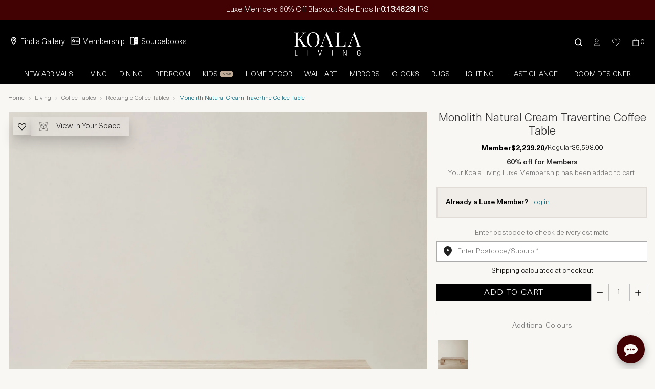

--- FILE ---
content_type: text/html; charset=utf-8
request_url: https://koalaliving.com.au/Monolith-Natural-Cream-Travertine-Coffee-Table
body_size: 29040
content:
<!DOCTYPE html><html class="no-js" lang="en-au"><head><meta charSet="utf-8"/><link rel="preload" as="image" imagesrcset="/_next/image?url=%2FKL-White.png&amp;w=256&amp;q=100 1x, /_next/image?url=%2FKL-White.png&amp;w=384&amp;q=100 2x"/><meta name="viewport" content="width=device-width, height=device-height, initial-scale=1.0, user-scalable=no;user-scalable=0;"/><title>Monolith Natural Cream Travertine Coffee Table | Koala Living</title><link rel="icon" href="/favicon.ico"/><meta name="title" content="MONOLITH NATURAL-CREAM-TRAVERTINE-COFFEE-TABLE"/><meta name="robots" content="index, follow"/><meta name="description" content="Koala Living aims to bring unique luxury furniture online to every home while staying affordable. Visit our modern furniture stores in Melbourne, Sydney and Brisbane."/><meta name="keyword" content="Rectangle Coffee Tables"/><link rel="canonical" href="https://koalaliving.com.au/Monolith-Natural-Cream-Travertine-Coffee-Table"/><script>(function(w,d,t,r,u)
  {
    var f,n,i;
    w[u]=w[u]||[],f=function()
    {
      var o={ti:"97167562", enableAutoSpaTracking: true};
      o.q=w[u],w[u]=new UET(o),w[u].push("pageLoad")
    },
    n=d.createElement(t),n.src=r,n.async=1,n.onload=n.onreadystatechange=function()
    {
      var s=this.readyState;
      s&&s!=="loaded"&&s!=="complete"||(f(),n.onload=n.onreadystatechange=null)
    },
    i=d.getElementsByTagName(t)[0],i.parentNode.insertBefore(n,i)
  })
  (window,document,"script","//bat.bing.com/bat.js","uetq");</script><script src="https://cdn.productreview.com.au/assets/widgets/loader.js" strategy="lazyOnload"></script><script src="https://widget.powerboard.commbank.com.au/sdk/latest/widget.umd.min.js" async=""></script><script strategy="lazyOnload"> (function(c,l,a,r,i,t,y){
              c[a]=c[a]||function(){(c[a].q=c[a].q||[]).push(arguments)};
              t=l.createElement(r);t.async=1;t.src="https://www.clarity.ms/tag/"+i;
              y=l.getElementsByTagName(r)[0];y.parentNode.insertBefore(t,y);
          })(window, document, "clarity", "script", "j4jy5jf0n5");</script><script strategy="lazyOnload">!function(i,n,s,t,a,u,d){i.InstantConfig=i.InstantConfig||{},d=i.InstantJS=i.InstantJS||{},d.trackQueue=[],d.track=function(){d.trackQueue.push(arguments)},u=n.createElement(s),u.async=!0,u.src=t,a=n.getElementsByTagName(s)[0],a.parentNode.insertBefore(u,a)}(window,document,'script','https://cdn.instant.one/instant.js?siteId=site_9a4e833642c6447e935f009b38bdde1c');</script><script strategy="lazyOnload" src="//static.klaviyo.com/onsite/js/klaviyo.js?company_id=SCTWmp"></script><script strategy="lazyOnload" src="https://www.googletagmanager.com/gtag/js?id=G-148Z0W71LZ"></script><script>window.dataLayer = window.dataLayer || [];
  function gtag(){dataLayer.push(arguments);}
  gtag('js', new Date());
  gtag('config', 'G-148Z0W71LZ');</script><script>(function(w,d,s,l,i){w[l]=w[l]||[];w[l].push({'gtm.start':
                  new Date().getTime(),event:'gtm.js'});var f=d.getElementsByTagName(s)[0],
                  j=d.createElement(s),dl=l!='dataLayer'?'&l='+l:'';j.async=true;j.src=
                  'https://www.googletagmanager.com/gtm.js?id='+i+dl;f.parentNode.insertBefore(j,f);
                  })(window,document,'script','dataLayer','GTM-W3G24L9');</script><noscript><iframe src="https://www.googletagmanager.com/ns.html?id=GTM-W3G24L9"
        height="0" width="0" style="display:none;visibility:hidden"></iframe></noscript><script strategy="lazyOnload" src="https://www.googletagmanager.com/gtag/js?id=AW-873492093"></script><script>window.dataLayer = window.dataLayer || [];
            function gtag(){dataLayer.push(arguments);}
            gtag('js', new Date());
            gtag('config', 'AW-873492093');</script><script>!function(e){if(!window.pintrk){window.pintrk=function(){window.pintrk.queue.push(
    Array.prototype.slice.call(arguments))};var
    n=window.pintrk;n.queue=[],n.version="3.0";var
    t=document.createElement("script");t.async=!0,t.src=e;var
    r=document.getElementsByTagName("script")[0];r.parentNode.insertBefore(t,r)}}
    ("https://s.pinimg.com/ct/core.js"); pintrk('load', '2613511890485'); pintrk('page');</script><noscript><img height="1" width="1" style="display:none;" alt="" src="https://ct.pinterest.com/v3/?tid=2613511890485&noscript=1" />
        </noscript><script>pintrk('track', 'pagevisit');
          </script><noscript><img height="1" width="1" style="display:none;" alt="" src="https://ct.pinterest.com/v3/?tid=2613511890485&event=pagevisit&noscript=1" />
        </noscript><script>!function(f,b,e,v,n,t,s)
          {if(f.fbq)return;n=f.fbq=function(){n.callMethod?
          n.callMethod.apply(n,arguments):n.queue.push(arguments)};
          if(!f._fbq)f._fbq=n;n.push=n;n.loaded=!0;n.version='2.0';
          n.queue=[];t=b.createElement(e);t.async=!0;
          t.src=v;s=b.getElementsByTagName(e)[0];
          s.parentNode.insertBefore(t,s)}(window, document,'script',
          'https://connect.facebook.net/en_US/fbevents.js');
          fbq('init', '398748307829077');
          fbq('track', 'PageView');</script><noscript><img height="1" alt="Facebook" width="1" style="display:none"
        src="https://www.facebook.com/tr?id=398748307829077&ev=PageView&noscript=1"
       /></noscript><script id="mcjs">!function(c,h,i,m,p)
          {
            ((m = c.createElement(h)),
            (p = c.getElementsByTagName(h)[0]),
            (m.async = 1),
            (m.src = i),
            p.parentNode.insertBefore(m, p))
          }
          (document,"script","https://chimpstatic.com/mcjs-connected/js/users/a259588e4c0536a9beeae4065/cba26373c2af53414a4d69649.js");</script><script type="application/ld+json">{
  "@context": "https://schema.org/",
  "@type": "Product",
  "name": "Monolith Natural Cream Travertine Coffee Table",
  "url": "https://koalaliving.com.au/Monolith-Natural-Cream-Travertine-Coffee-Table",
 "image": ["https://img.koalaliving.com.au/products/129042/db408a69-6be8-4da4-b3ad-18d65610c3c9.png","https://img.koalaliving.com.au/products/129042/161fa910-1ab4-4886-bd4e-f9c0ace63c86.png","https://img.koalaliving.com.au/products/129042/3458bc2a-0a07-4f96-9b83-3235bf64ad75.png","https://img.koalaliving.com.au/products/129042/7b2b2c68-5da8-492f-8ab3-7aa31203647a.png","https://img.koalaliving.com.au/products/129042/48d6c750-6d60-4937-a49b-5966c8f5db26.png","https://img.koalaliving.com.au/products/129042/f773a2b8-5c68-432c-a1dc-0ba234d02c6d.png","https://img.koalaliving.com.au/products/129042/2bb5b6b9-85e5-416d-a8c9-6c1ff59631fa.png","https://img.koalaliving.com.au/products/129042/f81100a3-3b99-4674-8450-6a0de9b5cbd1.png","https://img.koalaliving.com.au/products/129042/115a1852-fba0-47e8-bb4b-da848c7bb796.png","https://img.koalaliving.com.au/products/129042/14045ba5-556b-4bc4-9283-3ba0bb1a507f.png","https://img.koalaliving.com.au/products/129042/d64afdf4-734d-4a50-a5cc-0864e68eab3f.png"],
   "description": "The Monolith Natural Cream Travertine Coffee Table is a testament to timeless elegance, blending the raw beauty of natural stone with the clean lines of contemporary design. This exquisite piece is hewn from cream-colored travertine, a material celebrated for its durability and unique textures.",
    "sku": "129042",
    "mpn": "129042",
 "brand": {
  "@type": "Brand",
  "name": "Koala Living"
},
  "itemCondition": "NewCondition",
  "offers": {
    "@type": "Offer",
    "priceCurrency": "AUD",
     "price": "2239.20",
    "availability": "BackOrder",
    "itemCondition": "https://schema.org/NewCondition"
  },
  "hasMerchantReturnPolicy": {
    "@type": "MerchantReturnPolicy",
    "applicableCountry": "AU",
    "returnPolicyCategory": "https://schema.org/MerchantReturnFiniteReturnWindow",
    "merchantReturnDays": 7,
    "returnMethod": "https://schema.org/ReturnByMail",
    "returnFees": "https://schema.org/OriginalShippingFees"
  }
  
}</script><script type="text/javascript">var _learnq = _learnq || [];
            var item = {
              "ProductName": "Monolith Natural Cream Travertine Coffee Table",
              "ProductID": "129042",
              "Categories": ["Furniture"],
              "ImageURL": "https://img.koalaliving.com.au/products/129042/a707df75-b9b6-4e67-bc3f-e85e2477d249.png",
              "URL": "https://koalaliving.com.au/Monolith-Natural-Cream-Travertine-Coffee-Table",
              "Brand": "",
              "Price": 2239.20,
              "CompareAtPrice": 5598.00
            };
            _learnq.push(["track", "Viewed Product", item]);</script><meta name="next-head-count" content="31"/><script async="" src="https://koalaliving.api.useinsider.com/ins.js?id=10013454"></script><link rel="preload" href="/font/NeueHaasUnica-Light.woff2" as="font" type="font/woff2" crossorigin="anonymous"/><link rel="preconnect" href="https://fonts.gstatic.com" crossorigin /><link rel="preload" href="/_next/static/css/5915bef9829f783e.css" as="style"/><link rel="stylesheet" href="/_next/static/css/5915bef9829f783e.css" data-n-g=""/><link rel="preload" href="/_next/static/css/14e444457119ed34.css" as="style"/><link rel="stylesheet" href="/_next/static/css/14e444457119ed34.css" data-n-p=""/><link rel="preload" href="/_next/static/css/ab40c21443590130.css" as="style"/><link rel="stylesheet" href="/_next/static/css/ab40c21443590130.css" data-n-p=""/><link rel="preload" href="/_next/static/css/59b6c4deefe8efc6.css" as="style"/><link rel="stylesheet" href="/_next/static/css/59b6c4deefe8efc6.css" data-n-p=""/><link rel="preload" href="/_next/static/css/bd609b355a2635e3.css" as="style"/><link rel="stylesheet" href="/_next/static/css/bd609b355a2635e3.css"/><link rel="preload" href="/_next/static/css/302e764eb7fb6d25.css" as="style"/><link rel="stylesheet" href="/_next/static/css/302e764eb7fb6d25.css"/><noscript data-n-css=""></noscript><script defer="" nomodule="" src="/_next/static/chunks/polyfills-c67a75d1b6f99dc8.js"></script><script defer="" src="/_next/static/chunks/3472-b4c7c8798bdc9af5.js"></script><script defer="" src="/_next/static/chunks/5762-b1b9056cde444a16.js"></script><script defer="" src="/_next/static/chunks/7835-b7e8e7660afb98a6.js"></script><script defer="" src="/_next/static/chunks/7419-57b95cdcee292a30.js"></script><script defer="" src="/_next/static/chunks/9515-51a986c0a63333de.js"></script><script defer="" src="/_next/static/chunks/1885-df0985f7f721326e.js"></script><script defer="" src="/_next/static/chunks/2537-b46d725033f289c9.js"></script><script defer="" src="/_next/static/chunks/9076.5e2a086babd5d273.js"></script><script defer="" src="/_next/static/chunks/355-1bdc877e449cd448.js"></script><script defer="" src="/_next/static/chunks/5959-a8198d08e55a971a.js"></script><script defer="" src="/_next/static/chunks/6597.0be6a5773c3e0a6d.js"></script><script defer="" src="/_next/static/chunks/1245.5bb53e291c5c6d16.js"></script><script src="/_next/static/chunks/webpack-17138258e3560918.js" defer=""></script><script src="/_next/static/chunks/framework-2e8d380ab91e9dce.js" defer=""></script><script src="/_next/static/chunks/main-3d18e91a9c594e14.js" defer=""></script><script src="/_next/static/chunks/pages/_app-1d1237ad04ac18ae.js" defer=""></script><script src="/_next/static/chunks/2852872c-304323d344ff1d1e.js" defer=""></script><script src="/_next/static/chunks/4072747d-20550f3c780502c1.js" defer=""></script><script src="/_next/static/chunks/a7b3c51d-30e5bb042b10e857.js" defer=""></script><script src="/_next/static/chunks/3f06fcd6-b1c3333274ccaa15.js" defer=""></script><script src="/_next/static/chunks/9669-d62f1931c07010ae.js" defer=""></script><script src="/_next/static/chunks/7553-efd8af851b4a5968.js" defer=""></script><script src="/_next/static/chunks/9549-e991d14d87376838.js" defer=""></script><script src="/_next/static/chunks/6066-a168e183ac54af48.js" defer=""></script><script src="/_next/static/chunks/5359-828605055f6e5f81.js" defer=""></script><script src="/_next/static/chunks/585-d5798e71c727b340.js" defer=""></script><script src="/_next/static/chunks/1577-b76bc0ed7c7f554f.js" defer=""></script><script src="/_next/static/chunks/653-92b058ca6dc08168.js" defer=""></script><script src="/_next/static/chunks/1795-fcd12dc84069a4bf.js" defer=""></script><script src="/_next/static/chunks/615-79214bd7e73c742f.js" defer=""></script><script src="/_next/static/chunks/8482-70310ab4a029ddac.js" defer=""></script><script src="/_next/static/chunks/7215-f9e77c300cf68d25.js" defer=""></script><script src="/_next/static/chunks/246-1aaa5a7f1e19eacf.js" defer=""></script><script src="/_next/static/chunks/1009-5dc00f4390811b82.js" defer=""></script><script src="/_next/static/chunks/104-6a3fbece58015862.js" defer=""></script><script src="/_next/static/chunks/9788-e7dc4d225e93df55.js" defer=""></script><script src="/_next/static/chunks/4821-ae5eab2f32600b78.js" defer=""></script><script src="/_next/static/chunks/7140-26810f5a62407c01.js" defer=""></script><script src="/_next/static/chunks/5281-1c19bf4f16021c35.js" defer=""></script><script src="/_next/static/chunks/pages/%5Bindex%5D-44ce8c2d180e199f.js" defer=""></script><script src="/_next/static/krCHuUksdk3gUG6pZEv1g/_buildManifest.js" defer=""></script><script src="/_next/static/krCHuUksdk3gUG6pZEv1g/_ssgManifest.js" defer=""></script><style data-href="https://fonts.googleapis.com/css2?family=Muli&family=Playfair+Display:ital,wght@0,400..900;1,400..900&display=swap">@font-face{font-family:'Muli';font-style:normal;font-weight:400;font-display:swap;src:url(https://fonts.gstatic.com/l/font?kit=7Aulp_0qiz-aVz7u3PJLcUMYOFnOkHkz&skey=2b55aa3f2f059b75&v=v34) format('woff')}@font-face{font-family:'Playfair Display';font-style:italic;font-weight:400;font-display:swap;src:url(https://fonts.gstatic.com/l/font?kit=nuFRD-vYSZviVYUb_rj3ij__anPXDTnCjmHKM4nYO7KN_qiTbtU&skey=f57a6d1e6bccdd9c&v=v40) format('woff')}@font-face{font-family:'Playfair Display';font-style:italic;font-weight:500;font-display:swap;src:url(https://fonts.gstatic.com/l/font?kit=nuFRD-vYSZviVYUb_rj3ij__anPXDTnCjmHKM4nYO7KN_pqTbtU&skey=f57a6d1e6bccdd9c&v=v40) format('woff')}@font-face{font-family:'Playfair Display';font-style:italic;font-weight:600;font-display:swap;src:url(https://fonts.gstatic.com/l/font?kit=nuFRD-vYSZviVYUb_rj3ij__anPXDTnCjmHKM4nYO7KN_naUbtU&skey=f57a6d1e6bccdd9c&v=v40) format('woff')}@font-face{font-family:'Playfair Display';font-style:italic;font-weight:700;font-display:swap;src:url(https://fonts.gstatic.com/l/font?kit=nuFRD-vYSZviVYUb_rj3ij__anPXDTnCjmHKM4nYO7KN_k-UbtU&skey=f57a6d1e6bccdd9c&v=v40) format('woff')}@font-face{font-family:'Playfair Display';font-style:italic;font-weight:800;font-display:swap;src:url(https://fonts.gstatic.com/l/font?kit=nuFRD-vYSZviVYUb_rj3ij__anPXDTnCjmHKM4nYO7KN_iiUbtU&skey=f57a6d1e6bccdd9c&v=v40) format('woff')}@font-face{font-family:'Playfair Display';font-style:italic;font-weight:900;font-display:swap;src:url(https://fonts.gstatic.com/l/font?kit=nuFRD-vYSZviVYUb_rj3ij__anPXDTnCjmHKM4nYO7KN_gGUbtU&skey=f57a6d1e6bccdd9c&v=v40) format('woff')}@font-face{font-family:'Playfair Display';font-style:normal;font-weight:400;font-display:swap;src:url(https://fonts.gstatic.com/l/font?kit=nuFvD-vYSZviVYUb_rj3ij__anPXJzDwcbmjWBN2PKdFvUDT&skey=f3b68f0152604ed9&v=v40) format('woff')}@font-face{font-family:'Playfair Display';font-style:normal;font-weight:500;font-display:swap;src:url(https://fonts.gstatic.com/l/font?kit=nuFvD-vYSZviVYUb_rj3ij__anPXJzDwcbmjWBN2PKd3vUDT&skey=f3b68f0152604ed9&v=v40) format('woff')}@font-face{font-family:'Playfair Display';font-style:normal;font-weight:600;font-display:swap;src:url(https://fonts.gstatic.com/l/font?kit=nuFvD-vYSZviVYUb_rj3ij__anPXJzDwcbmjWBN2PKebukDT&skey=f3b68f0152604ed9&v=v40) format('woff')}@font-face{font-family:'Playfair Display';font-style:normal;font-weight:700;font-display:swap;src:url(https://fonts.gstatic.com/l/font?kit=nuFvD-vYSZviVYUb_rj3ij__anPXJzDwcbmjWBN2PKeiukDT&skey=f3b68f0152604ed9&v=v40) format('woff')}@font-face{font-family:'Playfair Display';font-style:normal;font-weight:800;font-display:swap;src:url(https://fonts.gstatic.com/l/font?kit=nuFvD-vYSZviVYUb_rj3ij__anPXJzDwcbmjWBN2PKfFukDT&skey=f3b68f0152604ed9&v=v40) format('woff')}@font-face{font-family:'Playfair Display';font-style:normal;font-weight:900;font-display:swap;src:url(https://fonts.gstatic.com/l/font?kit=nuFvD-vYSZviVYUb_rj3ij__anPXJzDwcbmjWBN2PKfsukDT&skey=f3b68f0152604ed9&v=v40) format('woff')}@font-face{font-family:'Muli';font-style:normal;font-weight:400;font-display:swap;src:url(https://fonts.gstatic.com/l/font?kit=7Aulp_0qiz-aVz7u3PJLcUMYOFnOkEk40e6fwniDtzNAAw&skey=2b55aa3f2f059b75&v=v34) format('woff');unicode-range:U+0102-0103,U+0110-0111,U+0128-0129,U+0168-0169,U+01A0-01A1,U+01AF-01B0,U+0300-0301,U+0303-0304,U+0308-0309,U+0323,U+0329,U+1EA0-1EF9,U+20AB}@font-face{font-family:'Muli';font-style:normal;font-weight:400;font-display:swap;src:url(https://fonts.gstatic.com/l/font?kit=7Aulp_0qiz-aVz7u3PJLcUMYOFnOkEk50e6fwniDtzNAAw&skey=2b55aa3f2f059b75&v=v34) format('woff');unicode-range:U+0100-02BA,U+02BD-02C5,U+02C7-02CC,U+02CE-02D7,U+02DD-02FF,U+0304,U+0308,U+0329,U+1D00-1DBF,U+1E00-1E9F,U+1EF2-1EFF,U+2020,U+20A0-20AB,U+20AD-20C0,U+2113,U+2C60-2C7F,U+A720-A7FF}@font-face{font-family:'Muli';font-style:normal;font-weight:400;font-display:swap;src:url(https://fonts.gstatic.com/l/font?kit=7Aulp_0qiz-aVz7u3PJLcUMYOFnOkEk30e6fwniDtzM&skey=2b55aa3f2f059b75&v=v34) format('woff');unicode-range:U+0000-00FF,U+0131,U+0152-0153,U+02BB-02BC,U+02C6,U+02DA,U+02DC,U+0304,U+0308,U+0329,U+2000-206F,U+20AC,U+2122,U+2191,U+2193,U+2212,U+2215,U+FEFF,U+FFFD}@font-face{font-family:'Playfair Display';font-style:italic;font-weight:400 900;font-display:swap;src:url(https://fonts.gstatic.com/s/playfairdisplay/v40/nuFkD-vYSZviVYUb_rj3ij__anPXDTnohkk7yRZrPJ-M.woff2) format('woff2');unicode-range:U+0301,U+0400-045F,U+0490-0491,U+04B0-04B1,U+2116}@font-face{font-family:'Playfair Display';font-style:italic;font-weight:400 900;font-display:swap;src:url(https://fonts.gstatic.com/s/playfairdisplay/v40/nuFkD-vYSZviVYUb_rj3ij__anPXDTnojUk7yRZrPJ-M.woff2) format('woff2');unicode-range:U+0102-0103,U+0110-0111,U+0128-0129,U+0168-0169,U+01A0-01A1,U+01AF-01B0,U+0300-0301,U+0303-0304,U+0308-0309,U+0323,U+0329,U+1EA0-1EF9,U+20AB}@font-face{font-family:'Playfair Display';font-style:italic;font-weight:400 900;font-display:swap;src:url(https://fonts.gstatic.com/s/playfairdisplay/v40/nuFkD-vYSZviVYUb_rj3ij__anPXDTnojEk7yRZrPJ-M.woff2) format('woff2');unicode-range:U+0100-02BA,U+02BD-02C5,U+02C7-02CC,U+02CE-02D7,U+02DD-02FF,U+0304,U+0308,U+0329,U+1D00-1DBF,U+1E00-1E9F,U+1EF2-1EFF,U+2020,U+20A0-20AB,U+20AD-20C0,U+2113,U+2C60-2C7F,U+A720-A7FF}@font-face{font-family:'Playfair Display';font-style:italic;font-weight:400 900;font-display:swap;src:url(https://fonts.gstatic.com/s/playfairdisplay/v40/nuFkD-vYSZviVYUb_rj3ij__anPXDTnogkk7yRZrPA.woff2) format('woff2');unicode-range:U+0000-00FF,U+0131,U+0152-0153,U+02BB-02BC,U+02C6,U+02DA,U+02DC,U+0304,U+0308,U+0329,U+2000-206F,U+20AC,U+2122,U+2191,U+2193,U+2212,U+2215,U+FEFF,U+FFFD}@font-face{font-family:'Playfair Display';font-style:normal;font-weight:400 900;font-display:swap;src:url(https://fonts.gstatic.com/s/playfairdisplay/v40/nuFiD-vYSZviVYUb_rj3ij__anPXDTjYgEM86xRbPQ.woff2) format('woff2');unicode-range:U+0301,U+0400-045F,U+0490-0491,U+04B0-04B1,U+2116}@font-face{font-family:'Playfair Display';font-style:normal;font-weight:400 900;font-display:swap;src:url(https://fonts.gstatic.com/s/playfairdisplay/v40/nuFiD-vYSZviVYUb_rj3ij__anPXDTPYgEM86xRbPQ.woff2) format('woff2');unicode-range:U+0102-0103,U+0110-0111,U+0128-0129,U+0168-0169,U+01A0-01A1,U+01AF-01B0,U+0300-0301,U+0303-0304,U+0308-0309,U+0323,U+0329,U+1EA0-1EF9,U+20AB}@font-face{font-family:'Playfair Display';font-style:normal;font-weight:400 900;font-display:swap;src:url(https://fonts.gstatic.com/s/playfairdisplay/v40/nuFiD-vYSZviVYUb_rj3ij__anPXDTLYgEM86xRbPQ.woff2) format('woff2');unicode-range:U+0100-02BA,U+02BD-02C5,U+02C7-02CC,U+02CE-02D7,U+02DD-02FF,U+0304,U+0308,U+0329,U+1D00-1DBF,U+1E00-1E9F,U+1EF2-1EFF,U+2020,U+20A0-20AB,U+20AD-20C0,U+2113,U+2C60-2C7F,U+A720-A7FF}@font-face{font-family:'Playfair Display';font-style:normal;font-weight:400 900;font-display:swap;src:url(https://fonts.gstatic.com/s/playfairdisplay/v40/nuFiD-vYSZviVYUb_rj3ij__anPXDTzYgEM86xQ.woff2) format('woff2');unicode-range:U+0000-00FF,U+0131,U+0152-0153,U+02BB-02BC,U+02C6,U+02DA,U+02DC,U+0304,U+0308,U+0329,U+2000-206F,U+20AC,U+2122,U+2191,U+2193,U+2212,U+2215,U+FEFF,U+FFFD}</style></head><body><div id="__next" data-reactroot=""><div class="TopNavigation_MobileHeader__V1o_U"><div class="MobileNaviBar_mobileHeader__cpXmo container-fluid"><div class="MobileNaviBar_navbluebgmobile__rDTJu row"></div><div class="row"><div class="TopBarLeft_container1__7Lyoa"><div id="TopBarLeft_nav_icon__SENii"><span></span><span></span><span></span></div></div><div class="MobileNaviBar_container2___5jDV" style="flex-grow:1;justify-content:flex-start"><a style="padding:0;float:left" href="/" class="nav-link"><span style="box-sizing:border-box;display:inline-block;overflow:hidden;width:85px;height:30px;background:none;opacity:1;border:0;margin:0;padding:0;position:relative"><img alt="Logo" src="[data-uri]" decoding="async" data-nimg="fixed" class="MobileNaviBar_logoImage__FTbkj" style="position:absolute;top:0;left:0;bottom:0;right:0;box-sizing:border-box;padding:0;border:none;margin:auto;display:block;width:0;height:0;min-width:100%;max-width:100%;min-height:100%;max-height:100%"/><noscript><img alt="Logo" srcSet="/_next/image?url=%2FKL-White.png&amp;w=96&amp;q=100 1x, /_next/image?url=%2FKL-White.png&amp;w=256&amp;q=100 2x" src="/_next/image?url=%2FKL-White.png&amp;w=256&amp;q=100" decoding="async" data-nimg="fixed" style="position:absolute;top:0;left:0;bottom:0;right:0;box-sizing:border-box;padding:0;border:none;margin:auto;display:block;width:0;height:0;min-width:100%;max-width:100%;min-height:100%;max-height:100%" class="MobileNaviBar_logoImage__FTbkj" loading="lazy"/></noscript></span></a></div><div style="justify-content:flex-end;gap:10px" class="MobileNaviBar_container2___5jDV col-md-6 col-6"><a href="#" class="TopBarRight_icon__V7I8U nav-link" role="button"><img src="/icons/Search.svg" alt="profile"/></a><a href="/customer" class="TopBarRight_icon__V7I8U nav-link"><img src="/icons/Profile.svg" class="TopBarRight_svgUserBlack__oiklW" alt="profile"/></a><a href="#" class="TopBarRight_icon__V7I8U nav-link" role="button"><img src="/icons/Wishlist.svg" alt="profile"/></a><a href="#" class="TopBarRight_icon__V7I8U nav-link" role="button"><img src="/icons/Bag.svg" alt="profile"/><p class="TopBarRight_count__8wcax">0</p></a></div></div><div class="MobileNaviBar_mobiNaviBarSearchBox__ZOh2u row"><input style="position:absolute;top:-200;opacity:0;z-index:-9"/></div></div></div><div class="TopNavigation_WebHeader__8gSyi"><container-fluid><div class="TopNavigation_navbluebg__dSl_Y row"></div><div class="TopNavigation_navblackbg__SG9q2 row"><div class="col-sm-12"><div class="TopNavigation_navhight__YUJFZ nav"><div class="TopNavigation_navPadding__Xl5c2 col-md-4 col-sm-4"><div class="mr-auto nav"><a href="/store-locator" data-rb-event-key="/store-locator" class="TopNavigation_navText__7D1Sh nav-link"><img src="/icons/Locate-us-icon.svg" width="20" height="20" class="TopNavigation_linkIcon__9C923" style="margin-right:3px" alt=""/>Find a Gallery</a><a style="margin-left:7px;margin-right:5px" href="/membership" data-rb-event-key="/membership" class="TopNavigation_navText__7D1Sh nav-link"><img src="/icons/Membership.svg" width="18" height="18" class="TopNavigation_linkIcon__9C923" style="margin-right:5px" alt=""/>Membership</a><a href="/catalogue" data-rb-event-key="/catalogue" class="TopNavigation_navText__7D1Sh nav-link"><img src="/icons/catalog.svg" width="18" height="18" class="TopNavigation_linkIcon__9C923" alt=""/>Sourcebooks</a></div></div><div class="TopNavigation_logo__6k_0w col-sm-4"><a href="/" data-rb-event-key="/" class="nav-link"><span style="box-sizing:border-box;display:inline-block;overflow:hidden;width:130px;height:46px;background:none;opacity:1;border:0;margin:0;padding:0;position:relative"><img alt="Logo" srcSet="/_next/image?url=%2FKL-White.png&amp;w=256&amp;q=100 1x, /_next/image?url=%2FKL-White.png&amp;w=384&amp;q=100 2x" src="/_next/image?url=%2FKL-White.png&amp;w=384&amp;q=100" decoding="async" data-nimg="fixed" class="TopNavigation_logoImage__B0S5T" style="position:absolute;top:0;left:0;bottom:0;right:0;box-sizing:border-box;padding:0;border:none;margin:auto;display:block;width:0;height:0;min-width:100%;max-width:100%;min-height:100%;max-height:100%"/></span></a></div><div class="ml-auto nav"><div style="align-items:center" class="row"><a href="#" data-rb-event-key="#" class="TopNavigation_icon__oQJym nav-link" role="button"><img class="TopNavigation_searchIcon__h2xKx" src="/icons/search-white.svg" width="15" height="15" alt="search"/></a><a href="/customer" data-rb-event-key="/customer" class="TopNavigation_icon__oQJym nav-link"><img src="/icons/Profile.svg" width="20" height="20" class="TopNavigation_svgBlack__TD1pa" alt="profile"/></a><a href="#" data-rb-event-key="#" class="TopNavigation_icon__oQJym nav-link" role="button"><img src="/icons/Wishlist.svg" width="20" height="20" class="TopNavigation_svgBlack__TD1pa" alt="fav"/></a><a style="padding-right:20px" href="#" class="TopNavigation_icon__oQJym nav-link" role="button"><img src="/icons/Bag.svg" width="20" height="20" class="TopNavigation_svgBlack__TD1pa" alt="cart"/><p class="TopNavigation_count__kDfRS">0</p></a></div></div></div></div></div><div class="TopNavigation_navbar__F8bhF row"><div class="mx-auto nav" style="position:relative"><style data-emotion="css 1ontqvh">.css-1ontqvh{list-style:none;margin:0;padding:0;position:relative;padding-top:8px;padding-bottom:8px;}</style><ul class="MuiList-root MuiList-padding TopNavigation_MainMenuList__Y6aWG css-1ontqvh"><style data-emotion="css 1yo8bqd">.css-1yo8bqd{display:-webkit-box;display:-webkit-flex;display:-ms-flexbox;display:flex;-webkit-box-pack:start;-ms-flex-pack:start;-webkit-justify-content:flex-start;justify-content:flex-start;-webkit-align-items:center;-webkit-box-align:center;-ms-flex-align:center;align-items:center;position:relative;-webkit-text-decoration:none;text-decoration:none;width:100%;box-sizing:border-box;text-align:left;padding-top:8px;padding-bottom:8px;padding-left:16px;padding-right:16px;}.css-1yo8bqd.Mui-focusVisible{background-color:rgba(0, 0, 0, 0.12);}.css-1yo8bqd.Mui-selected{background-color:rgba(25, 118, 210, 0.08);}.css-1yo8bqd.Mui-selected.Mui-focusVisible{background-color:rgba(25, 118, 210, 0.2);}.css-1yo8bqd.Mui-disabled{opacity:0.38;}</style><li class="MuiListItem-root MuiListItem-gutters MuiListItem-padding TopNavigation_MainMenuListItem__UPR6A css-1yo8bqd"><a class="TopNavigation_MainMenuLink__47_KG" href="/new-arrivals?orderBy=NEWEST">New Arrivals</a></li><li class="MuiListItem-root MuiListItem-gutters MuiListItem-padding TopNavigation_MainMenuListItem__UPR6A css-1yo8bqd"><a class="TopNavigation_MainMenuLink__47_KG" href="/room-designer">Room Designer</a></li></ul></div></div></container-fluid></div><div style="background:" class="container-fluid"><container-fluid><div><div class="row"><div class="container-1300 container"><div class="row"><div><nav aria-label="breadcrumb" class="Breadcrumb_breadcrumb__a2wU1"><ol class="breadcrumb"><li class="breadcrumb-item"><a href="/">Home</a></li><li class="breadcrumb-item"><a href="/living">Living</a></li><li class="breadcrumb-item"><a href="/living/coffee-tables">Coffee Tables</a></li><li class="breadcrumb-item"><a href="/living/coffee-tables/rectangle-coffee-tables">Rectangle Coffee Tables</a></li><li class="breadcrumb-item Breadcrumb_activeTile__oIa3R active" aria-current="page">Monolith Natural Cream Travertine Coffee Table</li></ol></nav></div></div><div class="row"><div class="container-fluid"><div class="row"><div class="col-md-8 col-sm-12 col-12"><div class="Product_original__0LRzd "><div class="Product_ButtonSection__L6HUj"><button class="Product_addToWishButton__gpv6N" variant="dark"><i class="fa fa-heart-o" aria-hidden="true"></i></button><button class="Product_ArButton__f6_Xp" variant="dark"><img src="/icons/ar-svgrepo-com.svg"/>View in your space</button></div><div class="image-loader"><img src="/images/loader.gif"/></div><div class="_2ILZE Product_originalImage__tl_Z6 _3q7r8" style="opacity:0" data-is-not-keyboard-user="true"><div class="_2qwzr"><div class="_Pfcmb" tabindex="0"><ul class="_L8X8r _FP5OY"><li class="_1eGao" role="presentation" aria-live="polite"><figure class="_3iVQ0"><img class="_t1897" src="[data-uri]" original="https://img.koalaliving.com.au/products/129042/db408a69-6be8-4da4-b3ad-18d65610c3c9.png" originalAlt="Monolith Natural Cream Travertine Coffee Table"/><img class="_1BRif" src="[data-uri]"/></figure></li><li class="_1eGao" role="presentation"><figure class="_3iVQ0"><img class="_t1897" src="[data-uri]" original="https://img.koalaliving.com.au/products/129042/161fa910-1ab4-4886-bd4e-f9c0ace63c86.png" originalAlt="Monolith Natural Cream Travertine Coffee Table"/><img class="_1BRif" src="[data-uri]"/></figure></li><li class="_1eGao" role="presentation"><figure class="_3iVQ0"><img class="_t1897" src="[data-uri]" original="https://img.koalaliving.com.au/products/129042/3458bc2a-0a07-4f96-9b83-3235bf64ad75.png" originalAlt="Monolith Natural Cream Travertine Coffee Table"/><img class="_1BRif" src="[data-uri]"/></figure></li><li class="_1eGao" role="presentation"><figure class="_3iVQ0"><img class="_t1897" src="[data-uri]" original="https://img.koalaliving.com.au/products/129042/7b2b2c68-5da8-492f-8ab3-7aa31203647a.png" originalAlt="Monolith Natural Cream Travertine Coffee Table"/><img class="_1BRif" src="[data-uri]"/></figure></li><li class="_1eGao" role="presentation"><figure class="_3iVQ0"><img class="_t1897" src="[data-uri]" original="https://img.koalaliving.com.au/products/129042/48d6c750-6d60-4937-a49b-5966c8f5db26.png" originalAlt="Monolith Natural Cream Travertine Coffee Table"/><img class="_1BRif" src="[data-uri]"/></figure></li><li class="_1eGao" role="presentation"><figure class="_3iVQ0"><img class="_t1897" src="[data-uri]" original="https://img.koalaliving.com.au/products/129042/f773a2b8-5c68-432c-a1dc-0ba234d02c6d.png" originalAlt="Monolith Natural Cream Travertine Coffee Table"/><img class="_1BRif" src="[data-uri]"/></figure></li><li class="_1eGao" role="presentation"><figure class="_3iVQ0"><img class="_t1897" src="[data-uri]" original="https://img.koalaliving.com.au/products/129042/2bb5b6b9-85e5-416d-a8c9-6c1ff59631fa.png" originalAlt="Monolith Natural Cream Travertine Coffee Table"/><img class="_1BRif" src="[data-uri]"/></figure></li><li class="_1eGao" role="presentation"><figure class="_3iVQ0"><img class="_t1897" src="[data-uri]" original="https://img.koalaliving.com.au/products/129042/f81100a3-3b99-4674-8450-6a0de9b5cbd1.png" originalAlt="Monolith Natural Cream Travertine Coffee Table"/><img class="_1BRif" src="[data-uri]"/></figure></li><li class="_1eGao" role="presentation"><figure class="_3iVQ0"><img class="_t1897" src="[data-uri]" original="https://img.koalaliving.com.au/products/129042/115a1852-fba0-47e8-bb4b-da848c7bb796.png" originalAlt="Monolith Natural Cream Travertine Coffee Table"/><img class="_1BRif" src="[data-uri]"/></figure></li><li class="_1eGao" role="presentation"><figure class="_3iVQ0"><img class="_t1897" src="[data-uri]" original="https://img.koalaliving.com.au/products/129042/14045ba5-556b-4bc4-9283-3ba0bb1a507f.png" originalAlt="Monolith Natural Cream Travertine Coffee Table"/><img class="_1BRif" src="[data-uri]"/></figure></li><li class="_1eGao" role="presentation"><figure class="_3iVQ0"><img class="_t1897" src="[data-uri]" original="https://img.koalaliving.com.au/products/129042/d64afdf4-734d-4a50-a5cc-0864e68eab3f.png" originalAlt="Monolith Natural Cream Travertine Coffee Table"/><img class="_1BRif" src="[data-uri]"/></figure></li></ul></div><div class="_3lwW_ _1oKnM"><button class="_ZTBlf" type="button" aria-label="Maximize Slides" aria-disabled="false"><span role="img" aria-label="max" style="font-size:min(50px, 5vw);color:#fff"><span role="img" aria-label="expand" class="anticon anticon-expand"><svg viewBox="64 64 896 896" focusable="false" data-icon="expand" width="1em" height="1em" fill="currentColor" aria-hidden="true"><defs><style></style></defs><path d="M342 88H120c-17.7 0-32 14.3-32 32v224c0 8.8 7.2 16 16 16h48c8.8 0 16-7.2 16-16V168h174c8.8 0 16-7.2 16-16v-48c0-8.8-7.2-16-16-16zm578 576h-48c-8.8 0-16 7.2-16 16v176H682c-8.8 0-16 7.2-16 16v48c0 8.8 7.2 16 16 16h222c17.7 0 32-14.3 32-32V680c0-8.8-7.2-16-16-16zM342 856H168V680c0-8.8-7.2-16-16-16h-48c-8.8 0-16 7.2-16 16v224c0 17.7 14.3 32 32 32h222c8.8 0 16-7.2 16-16v-48c0-8.8-7.2-16-16-16zM904 88H682c-8.8 0-16 7.2-16 16v48c0 8.8 7.2 16 16 16h174v176c0 8.8 7.2 16 16 16h48c8.8 0 16-7.2 16-16V120c0-17.7-14.3-32-32-32z"></path></svg></span></span></button></div><button style="position:absolute;top:50%;left:0;transform:translateY(-50%);border-radius:0" class="Product_GalleryArrow__r3k3A" aria-label="Go to the slide on the left"><img src="/right-arrow-svgrepo-com.png" alt="pin" class="Product_GalleryArrowImage__ik_4g" style="transform:rotateZ(180deg)"/></button><button style="position:absolute;top:50%;right:0;transform:translateY(-50%);border-radius:0" class="Product_GalleryArrow__r3k3A" aria-label="Go to the slide on the right"><img src="/right-arrow-svgrepo-com.png" alt="pin" class="Product_GalleryArrowImage__ik_4g"/></button></div><div class="_2c50p" style="flex-basis:100px"><ul class="_-LJ2W"><li class="_-cAh3 _19gvi" role="button" tabindex="0" style="min-width:100px;width:100px;max-width:100px"><img class="_t1897" src="[data-uri]"/></li><li class="_-cAh3" role="button" tabindex="0" style="min-width:100px;width:100px;max-width:100px"><img class="_t1897" src="[data-uri]"/></li><li class="_-cAh3" role="button" tabindex="0" style="min-width:100px;width:100px;max-width:100px"><img class="_t1897" src="[data-uri]"/></li><li class="_-cAh3" role="button" tabindex="0" style="min-width:100px;width:100px;max-width:100px"><img class="_t1897" src="[data-uri]"/></li><li class="_-cAh3" role="button" tabindex="0" style="min-width:100px;width:100px;max-width:100px"><img class="_t1897" src="[data-uri]"/></li><li class="_-cAh3" role="button" tabindex="0" style="min-width:100px;width:100px;max-width:100px"><img class="_t1897" src="[data-uri]"/></li><li class="_-cAh3" role="button" tabindex="0" style="min-width:100px;width:100px;max-width:100px"><img class="_t1897" src="[data-uri]"/></li><li class="_-cAh3" role="button" tabindex="0" style="min-width:100px;width:100px;max-width:100px"><img class="_t1897" src="[data-uri]"/></li><li class="_-cAh3" role="button" tabindex="0" style="min-width:100px;width:100px;max-width:100px"><img class="_t1897" src="[data-uri]"/></li><li class="_-cAh3" role="button" tabindex="0" style="min-width:100px;width:100px;max-width:100px"><img class="_t1897" src="[data-uri]"/></li><li class="_-cAh3" role="button" tabindex="0" style="min-width:100px;width:100px;max-width:100px"><img class="_t1897" src="[data-uri]"/></li></ul></div></div></div><div class="Product_view3d__rW9kc"><style data-emotion="css 1k371a6">@media print{.css-1k371a6{position:absolute!important;}}</style></div></div><div style="padding-left:0" class="col-md-4 col-sm-12 col-12"><div class="Product_productdetailsBox__Ejice" itemprop="offers" itemscope="" itemtype="http://schema.org/Offer"><div><span itemprop="sku" style="display:none">129042</span><h1 class="Product_productName__S0RCp" itemprop="name">Monolith Natural Cream Travertine Coffee Table</h1><div class="Product_PriceSection__D_XS8"><div style="display:flex;align-items:baseline"><div style="display:flex;gap:5px"><p class="Product_memberPriceLabel__8SX7K">Member</p><p class="Product_memberPrice__GqM7f"><meta itemprop="priceCurrency" content="AUD"/><span data-price-amount="2239.2" data-price-type="finalPrice" itemprop="price">$2,239.20</span><meta itemprop="priceCurrency" content="AUD"/><meta itemprop="price" content="2239.2"/></p></div></div><span class="Product_priceLabel__JW6EE" style="font-weight:bold">/</span><div style="display:flex"><div class="Product_priceLabel__JW6EE "><style data-emotion="css 9easa5">.css-9easa5{box-sizing:border-box;display:-webkit-box;display:-webkit-flex;display:-ms-flexbox;display:flex;-webkit-box-flex-wrap:wrap;-webkit-flex-wrap:wrap;-ms-flex-wrap:wrap;flex-wrap:wrap;width:100%;-webkit-flex-direction:row;-ms-flex-direction:row;flex-direction:row;gap:5.6px;}</style><div class="MuiGrid-root MuiGrid-container css-9easa5" justify="space-between" style="justify-content:space-between"><span>Regular</span><span class="Product_crossPrice__KYLWy"><span>$5,598.00</span></span></div></div></div></div></div><div class="LoginSection_ProLoginSection__5OU7s"><span style="text-align:center;display:block;padding-top:5px"><strong>60% off for Members</strong></span></div><div class="LoginSection_LoginSection__JRPvp"><div class="LoginSection_LuxeMember__PJ2N5"><div class="LoginSection_LuxeMemberSection__CZaT8" style="margin-bottom:"><span><strong>Not a Luxe Member?</strong> </span><button class="LoginSection_MembershipButton__3NoYb">Add $29 Luxe Membership</button><span> to cart. </span><span role="img" aria-label="info-circle" style="padding-top:0px;margin-right:5px;font-size:12px" tabindex="-1" class="anticon anticon-info-circle"><svg viewBox="64 64 896 896" focusable="false" data-icon="info-circle" width="1em" height="1em" fill="currentColor" aria-hidden="true"><path d="M512 64C264.6 64 64 264.6 64 512s200.6 448 448 448 448-200.6 448-448S759.4 64 512 64zm0 820c-205.4 0-372-166.6-372-372s166.6-372 372-372 372 166.6 372 372-166.6 372-372 372z"></path><path d="M464 336a48 48 0 1096 0 48 48 0 10-96 0zm72 112h-48c-4.4 0-8 3.6-8 8v272c0 4.4 3.6 8 8 8h48c4.4 0 8-3.6 8-8V456c0-4.4-3.6-8-8-8z"></path></svg></span></div></div><div class="LoginSection_UserLogin__0yqgu"><div class="LoginSection_UserSection__pq7KZ"><span>Already a Luxe Member?</span> <button type="button">Log in</button></div></div></div><div class="Product_DeliveryByPostcode__9w3Me"><div><p class="Product_detailedText__D6aSz">Enter postcode to check delivery estimate</p><div class="justify-content-md-center row"><div class="Product_DeliverySection__bKf9R  col-sm-12 col-12"><div class="Product_SearchSection__qrZ9l"><div style="position:relative;width:100%"><div class="Product_MarkIcon__2_gAh"><style data-emotion="css vubbuv">.css-vubbuv{-webkit-user-select:none;-moz-user-select:none;-ms-user-select:none;user-select:none;width:1em;height:1em;display:inline-block;fill:currentColor;-webkit-flex-shrink:0;-ms-flex-negative:0;flex-shrink:0;-webkit-transition:fill 200ms cubic-bezier(0.4, 0, 0.2, 1) 0ms;transition:fill 200ms cubic-bezier(0.4, 0, 0.2, 1) 0ms;font-size:1.5rem;}</style><svg class="MuiSvgIcon-root MuiSvgIcon-fontSizeMedium css-vubbuv" focusable="false" aria-hidden="true" viewBox="0 0 24 24" data-testid="LocationOnRoundedIcon"><path d="M12 2c-4.2 0-8 3.22-8 8.2 0 3.18 2.45 6.92 7.34 11.23.38.33.95.33 1.33 0C17.55 17.12 20 13.38 20 10.2 20 5.22 16.2 2 12 2m0 10c-1.1 0-2-.9-2-2s.9-2 2-2 2 .9 2 2-.9 2-2 2"></path></svg></div><div role="combobox" aria-haspopup="listbox" aria-owns="react-autowhatever-1" aria-expanded="false" class="react-autosuggest__container"><input type="text" value="" autoComplete="off" aria-autocomplete="list" aria-controls="react-autowhatever-1" class="react-autosuggest__input" placeholder="Enter Postcode/Suburb *"/><div id="react-autowhatever-1" role="listbox" class="react-autosuggest__suggestions-container"></div></div></div></div></div></div><div class="justify-content-md-center row"><div class="Product_ChangeCode__ssTKw col-sm-12 col-12"><p style="margin-bottom:14px;color:#000"><small style="display:block;font-size:14px;font-family:var(--app-secondary-font)">Shipping calculated at checkout</small></p></div></div></div></div><div class="Product_CartactionSection___Ytd0"><div class="Product_CartButtonSection__mcP1X"><button class="Buttons_largeBtnDark__WZ35_ 
             
             
             
             
             
             
             
             
             "> <!-- -->Add to Cart</button></div><div class="Product_qtySection__MgOAH"><button class="Product_qtyButton__Jc6p6" variant="light"><span class="Product_qtyButtonText__TX_6_"><style data-emotion="css vubbuv">.css-vubbuv{-webkit-user-select:none;-moz-user-select:none;-ms-user-select:none;user-select:none;width:1em;height:1em;display:inline-block;fill:currentColor;-webkit-flex-shrink:0;-ms-flex-negative:0;flex-shrink:0;-webkit-transition:fill 200ms cubic-bezier(0.4, 0, 0.2, 1) 0ms;transition:fill 200ms cubic-bezier(0.4, 0, 0.2, 1) 0ms;font-size:1.5rem;}</style><svg class="MuiSvgIcon-root MuiSvgIcon-fontSizeMedium css-vubbuv" focusable="false" aria-hidden="true" viewBox="0 0 24 24" data-testid="RemoveIcon"><path d="M19 13H5v-2h14z"></path></svg></span></button><button class="Product_qtyButtonNumber__sSAwU" variant="light"><span class="Product_qtyButtonText__TX_6_">1</span></button><button class="Product_qtyButton__Jc6p6" variant="light"><span class="Product_qtyButtonText__TX_6_"><style data-emotion="css vubbuv">.css-vubbuv{-webkit-user-select:none;-moz-user-select:none;-ms-user-select:none;user-select:none;width:1em;height:1em;display:inline-block;fill:currentColor;-webkit-flex-shrink:0;-ms-flex-negative:0;flex-shrink:0;-webkit-transition:fill 200ms cubic-bezier(0.4, 0, 0.2, 1) 0ms;transition:fill 200ms cubic-bezier(0.4, 0, 0.2, 1) 0ms;font-size:1.5rem;}</style><svg class="MuiSvgIcon-root MuiSvgIcon-fontSizeMedium css-vubbuv" focusable="false" aria-hidden="true" viewBox="0 0 24 24" data-testid="AddIcon"><path d="M19 13h-6v6h-2v-6H5v-2h6V5h2v6h6z"></path></svg></span></button></div></div><div><hr/><p class="Product_storeOptionTitle__z6awF">Additional Colours</p><div class="Product_VariantSection__AcGF1"><div style="padding:0px" class="container-fluid"><div style="margin-left:0" class="row"><div style="padding:0" class="col-sm-2 col-2"><a href="/Monolith-Natural-Silver-Grey-Travertine-Coffee-Table"><span><img src="https://img.koalaliving.com.au/products/129046/28bf48a8-9268-425d-a82d-51409828882e.png" class="Product_productColorSelectIcon__8rAVx"/></span></a></div></div></div></div></div><div style="margin-top:20px"><style data-emotion="css gqc9lw">.css-gqc9lw{position:relative;-webkit-transition:margin 150ms cubic-bezier(0.4, 0, 0.2, 1) 0ms;transition:margin 150ms cubic-bezier(0.4, 0, 0.2, 1) 0ms;overflow-anchor:none;border-radius:0;}.css-gqc9lw::before{position:absolute;left:0;top:-1px;right:0;height:1px;content:"";opacity:1;background-color:rgba(0, 0, 0, 0.12);-webkit-transition:opacity 150ms cubic-bezier(0.4, 0, 0.2, 1) 0ms,background-color 150ms cubic-bezier(0.4, 0, 0.2, 1) 0ms;transition:opacity 150ms cubic-bezier(0.4, 0, 0.2, 1) 0ms,background-color 150ms cubic-bezier(0.4, 0, 0.2, 1) 0ms;}.css-gqc9lw:first-of-type::before{display:none;}.css-gqc9lw.Mui-expanded::before{opacity:0;}.css-gqc9lw.Mui-expanded:first-of-type{margin-top:0;}.css-gqc9lw.Mui-expanded:last-of-type{margin-bottom:0;}.css-gqc9lw.Mui-expanded+.css-gqc9lw.Mui-expanded::before{display:none;}.css-gqc9lw.Mui-disabled{background-color:rgba(0, 0, 0, 0.12);}.css-gqc9lw:first-of-type{border-top-left-radius:4px;border-top-right-radius:4px;}.css-gqc9lw:last-of-type{border-bottom-left-radius:4px;border-bottom-right-radius:4px;}@supports (-ms-ime-align: auto){.css-gqc9lw:last-of-type{border-bottom-left-radius:0;border-bottom-right-radius:0;}}.css-gqc9lw.Mui-expanded{margin:16px 0;}</style><style data-emotion="css 1wz20g3">.css-1wz20g3{background-color:#fff;color:rgba(0, 0, 0, 0.87);-webkit-transition:box-shadow 300ms cubic-bezier(0.4, 0, 0.2, 1) 0ms;transition:box-shadow 300ms cubic-bezier(0.4, 0, 0.2, 1) 0ms;border-radius:4px;box-shadow:0px 2px 1px -1px rgba(0,0,0,0.2),0px 1px 1px 0px rgba(0,0,0,0.14),0px 1px 3px 0px rgba(0,0,0,0.12);position:relative;-webkit-transition:margin 150ms cubic-bezier(0.4, 0, 0.2, 1) 0ms;transition:margin 150ms cubic-bezier(0.4, 0, 0.2, 1) 0ms;overflow-anchor:none;border-radius:0;}.css-1wz20g3::before{position:absolute;left:0;top:-1px;right:0;height:1px;content:"";opacity:1;background-color:rgba(0, 0, 0, 0.12);-webkit-transition:opacity 150ms cubic-bezier(0.4, 0, 0.2, 1) 0ms,background-color 150ms cubic-bezier(0.4, 0, 0.2, 1) 0ms;transition:opacity 150ms cubic-bezier(0.4, 0, 0.2, 1) 0ms,background-color 150ms cubic-bezier(0.4, 0, 0.2, 1) 0ms;}.css-1wz20g3:first-of-type::before{display:none;}.css-1wz20g3.Mui-expanded::before{opacity:0;}.css-1wz20g3.Mui-expanded:first-of-type{margin-top:0;}.css-1wz20g3.Mui-expanded:last-of-type{margin-bottom:0;}.css-1wz20g3.Mui-expanded+.css-1wz20g3.Mui-expanded::before{display:none;}.css-1wz20g3.Mui-disabled{background-color:rgba(0, 0, 0, 0.12);}.css-1wz20g3:first-of-type{border-top-left-radius:4px;border-top-right-radius:4px;}.css-1wz20g3:last-of-type{border-bottom-left-radius:4px;border-bottom-right-radius:4px;}@supports (-ms-ime-align: auto){.css-1wz20g3:last-of-type{border-bottom-left-radius:0;border-bottom-right-radius:0;}}.css-1wz20g3.Mui-expanded{margin:16px 0;}</style><div class="MuiPaper-root MuiPaper-elevation MuiPaper-rounded MuiPaper-elevation1 MuiAccordion-root MuiAccordion-rounded MuiAccordion-gutters Product_ProductAccordionSection__irHBv css-1wz20g3"><style data-emotion="css dsruom">.css-dsruom{display:-webkit-box;display:-webkit-flex;display:-ms-flexbox;display:flex;min-height:48px;padding:0px 16px;-webkit-transition:min-height 150ms cubic-bezier(0.4, 0, 0.2, 1) 0ms,background-color 150ms cubic-bezier(0.4, 0, 0.2, 1) 0ms;transition:min-height 150ms cubic-bezier(0.4, 0, 0.2, 1) 0ms,background-color 150ms cubic-bezier(0.4, 0, 0.2, 1) 0ms;}.css-dsruom.Mui-focusVisible{background-color:rgba(0, 0, 0, 0.12);}.css-dsruom.Mui-disabled{opacity:0.38;}.css-dsruom:hover:not(.Mui-disabled){cursor:pointer;}.css-dsruom.Mui-expanded{min-height:64px;}</style><style data-emotion="css 1iji0d4">.css-1iji0d4{display:-webkit-inline-box;display:-webkit-inline-flex;display:-ms-inline-flexbox;display:inline-flex;-webkit-align-items:center;-webkit-box-align:center;-ms-flex-align:center;align-items:center;-webkit-box-pack:center;-ms-flex-pack:center;-webkit-justify-content:center;justify-content:center;position:relative;box-sizing:border-box;-webkit-tap-highlight-color:transparent;background-color:transparent;outline:0;border:0;margin:0;border-radius:0;padding:0;cursor:pointer;-webkit-user-select:none;-moz-user-select:none;-ms-user-select:none;user-select:none;vertical-align:middle;-moz-appearance:none;-webkit-appearance:none;-webkit-text-decoration:none;text-decoration:none;color:inherit;display:-webkit-box;display:-webkit-flex;display:-ms-flexbox;display:flex;min-height:48px;padding:0px 16px;-webkit-transition:min-height 150ms cubic-bezier(0.4, 0, 0.2, 1) 0ms,background-color 150ms cubic-bezier(0.4, 0, 0.2, 1) 0ms;transition:min-height 150ms cubic-bezier(0.4, 0, 0.2, 1) 0ms,background-color 150ms cubic-bezier(0.4, 0, 0.2, 1) 0ms;}.css-1iji0d4::-moz-focus-inner{border-style:none;}.css-1iji0d4.Mui-disabled{pointer-events:none;cursor:default;}@media print{.css-1iji0d4{-webkit-print-color-adjust:exact;color-adjust:exact;}}.css-1iji0d4.Mui-focusVisible{background-color:rgba(0, 0, 0, 0.12);}.css-1iji0d4.Mui-disabled{opacity:0.38;}.css-1iji0d4:hover:not(.Mui-disabled){cursor:pointer;}.css-1iji0d4.Mui-expanded{min-height:64px;}</style><div class="MuiButtonBase-root MuiAccordionSummary-root MuiAccordionSummary-gutters Product_ProductAccordionSummaryection__UOj8a css-1iji0d4" tabindex="0" role="button" aria-expanded="false" aria-controls="panel1bh-content" id="panel1bh-header"><style data-emotion="css 17o5nyn">.css-17o5nyn{display:-webkit-box;display:-webkit-flex;display:-ms-flexbox;display:flex;-webkit-box-flex:1;-webkit-flex-grow:1;-ms-flex-positive:1;flex-grow:1;margin:12px 0;-webkit-transition:margin 150ms cubic-bezier(0.4, 0, 0.2, 1) 0ms;transition:margin 150ms cubic-bezier(0.4, 0, 0.2, 1) 0ms;}.css-17o5nyn.Mui-expanded{margin:20px 0;}</style><div class="MuiAccordionSummary-content MuiAccordionSummary-contentGutters css-17o5nyn"><style data-emotion="css 9l3uo3">.css-9l3uo3{margin:0;font-family:"Roboto","Helvetica","Arial",sans-serif;font-weight:400;font-size:1rem;line-height:1.5;letter-spacing:0.00938em;}</style><p class="MuiTypography-root MuiTypography-body1 css-9l3uo3">Product Dimensions &amp; Materials</p></div><style data-emotion="css 1fx8m19">.css-1fx8m19{display:-webkit-box;display:-webkit-flex;display:-ms-flexbox;display:flex;color:rgba(0, 0, 0, 0.54);-webkit-transform:rotate(0deg);-moz-transform:rotate(0deg);-ms-transform:rotate(0deg);transform:rotate(0deg);-webkit-transition:-webkit-transform 150ms cubic-bezier(0.4, 0, 0.2, 1) 0ms;transition:transform 150ms cubic-bezier(0.4, 0, 0.2, 1) 0ms;}.css-1fx8m19.Mui-expanded{-webkit-transform:rotate(180deg);-moz-transform:rotate(180deg);-ms-transform:rotate(180deg);transform:rotate(180deg);}</style><div class="MuiAccordionSummary-expandIconWrapper css-1fx8m19"><style data-emotion="css vubbuv">.css-vubbuv{-webkit-user-select:none;-moz-user-select:none;-ms-user-select:none;user-select:none;width:1em;height:1em;display:inline-block;fill:currentColor;-webkit-flex-shrink:0;-ms-flex-negative:0;flex-shrink:0;-webkit-transition:fill 200ms cubic-bezier(0.4, 0, 0.2, 1) 0ms;transition:fill 200ms cubic-bezier(0.4, 0, 0.2, 1) 0ms;font-size:1.5rem;}</style><svg class="MuiSvgIcon-root MuiSvgIcon-fontSizeMedium css-vubbuv" focusable="false" aria-hidden="true" viewBox="0 0 24 24" data-testid="ExpandMoreIcon"><path d="M16.59 8.59 12 13.17 7.41 8.59 6 10l6 6 6-6z"></path></svg></div></div><style data-emotion="css a0y2e3">.css-a0y2e3{height:0;overflow:hidden;-webkit-transition:height 300ms cubic-bezier(0.4, 0, 0.2, 1) 0ms;transition:height 300ms cubic-bezier(0.4, 0, 0.2, 1) 0ms;visibility:hidden;}</style><div class="MuiCollapse-root MuiCollapse-vertical MuiCollapse-hidden css-a0y2e3" style="min-height:0px"><style data-emotion="css hboir5">.css-hboir5{display:-webkit-box;display:-webkit-flex;display:-ms-flexbox;display:flex;width:100%;}</style><div class="MuiCollapse-wrapper MuiCollapse-vertical css-hboir5"><style data-emotion="css 8atqhb">.css-8atqhb{width:100%;}</style><div class="MuiCollapse-wrapperInner MuiCollapse-vertical css-8atqhb"><div aria-labelledby="panel1bh-header" id="panel1bh-content" role="region" class="MuiAccordion-region"><style data-emotion="css u7qq7e">.css-u7qq7e{padding:8px 16px 16px;}</style><div class="MuiAccordionDetails-root Product_ProductAccordionDetails__4hbxf css-u7qq7e"><div><style data-emotion="css 1k371a6">@media print{.css-1k371a6{position:absolute!important;}}</style></div></div></div></div></div></div></div><style data-emotion="css gqc9lw">.css-gqc9lw{position:relative;-webkit-transition:margin 150ms cubic-bezier(0.4, 0, 0.2, 1) 0ms;transition:margin 150ms cubic-bezier(0.4, 0, 0.2, 1) 0ms;overflow-anchor:none;border-radius:0;}.css-gqc9lw::before{position:absolute;left:0;top:-1px;right:0;height:1px;content:"";opacity:1;background-color:rgba(0, 0, 0, 0.12);-webkit-transition:opacity 150ms cubic-bezier(0.4, 0, 0.2, 1) 0ms,background-color 150ms cubic-bezier(0.4, 0, 0.2, 1) 0ms;transition:opacity 150ms cubic-bezier(0.4, 0, 0.2, 1) 0ms,background-color 150ms cubic-bezier(0.4, 0, 0.2, 1) 0ms;}.css-gqc9lw:first-of-type::before{display:none;}.css-gqc9lw.Mui-expanded::before{opacity:0;}.css-gqc9lw.Mui-expanded:first-of-type{margin-top:0;}.css-gqc9lw.Mui-expanded:last-of-type{margin-bottom:0;}.css-gqc9lw.Mui-expanded+.css-gqc9lw.Mui-expanded::before{display:none;}.css-gqc9lw.Mui-disabled{background-color:rgba(0, 0, 0, 0.12);}.css-gqc9lw:first-of-type{border-top-left-radius:4px;border-top-right-radius:4px;}.css-gqc9lw:last-of-type{border-bottom-left-radius:4px;border-bottom-right-radius:4px;}@supports (-ms-ime-align: auto){.css-gqc9lw:last-of-type{border-bottom-left-radius:0;border-bottom-right-radius:0;}}.css-gqc9lw.Mui-expanded{margin:16px 0;}</style><style data-emotion="css 1wz20g3">.css-1wz20g3{background-color:#fff;color:rgba(0, 0, 0, 0.87);-webkit-transition:box-shadow 300ms cubic-bezier(0.4, 0, 0.2, 1) 0ms;transition:box-shadow 300ms cubic-bezier(0.4, 0, 0.2, 1) 0ms;border-radius:4px;box-shadow:0px 2px 1px -1px rgba(0,0,0,0.2),0px 1px 1px 0px rgba(0,0,0,0.14),0px 1px 3px 0px rgba(0,0,0,0.12);position:relative;-webkit-transition:margin 150ms cubic-bezier(0.4, 0, 0.2, 1) 0ms;transition:margin 150ms cubic-bezier(0.4, 0, 0.2, 1) 0ms;overflow-anchor:none;border-radius:0;}.css-1wz20g3::before{position:absolute;left:0;top:-1px;right:0;height:1px;content:"";opacity:1;background-color:rgba(0, 0, 0, 0.12);-webkit-transition:opacity 150ms cubic-bezier(0.4, 0, 0.2, 1) 0ms,background-color 150ms cubic-bezier(0.4, 0, 0.2, 1) 0ms;transition:opacity 150ms cubic-bezier(0.4, 0, 0.2, 1) 0ms,background-color 150ms cubic-bezier(0.4, 0, 0.2, 1) 0ms;}.css-1wz20g3:first-of-type::before{display:none;}.css-1wz20g3.Mui-expanded::before{opacity:0;}.css-1wz20g3.Mui-expanded:first-of-type{margin-top:0;}.css-1wz20g3.Mui-expanded:last-of-type{margin-bottom:0;}.css-1wz20g3.Mui-expanded+.css-1wz20g3.Mui-expanded::before{display:none;}.css-1wz20g3.Mui-disabled{background-color:rgba(0, 0, 0, 0.12);}.css-1wz20g3:first-of-type{border-top-left-radius:4px;border-top-right-radius:4px;}.css-1wz20g3:last-of-type{border-bottom-left-radius:4px;border-bottom-right-radius:4px;}@supports (-ms-ime-align: auto){.css-1wz20g3:last-of-type{border-bottom-left-radius:0;border-bottom-right-radius:0;}}.css-1wz20g3.Mui-expanded{margin:16px 0;}</style><div class="MuiPaper-root MuiPaper-elevation MuiPaper-rounded MuiPaper-elevation1 MuiAccordion-root MuiAccordion-rounded MuiAccordion-gutters Product_ProductAccordionSection__irHBv css-1wz20g3"><style data-emotion="css dsruom">.css-dsruom{display:-webkit-box;display:-webkit-flex;display:-ms-flexbox;display:flex;min-height:48px;padding:0px 16px;-webkit-transition:min-height 150ms cubic-bezier(0.4, 0, 0.2, 1) 0ms,background-color 150ms cubic-bezier(0.4, 0, 0.2, 1) 0ms;transition:min-height 150ms cubic-bezier(0.4, 0, 0.2, 1) 0ms,background-color 150ms cubic-bezier(0.4, 0, 0.2, 1) 0ms;}.css-dsruom.Mui-focusVisible{background-color:rgba(0, 0, 0, 0.12);}.css-dsruom.Mui-disabled{opacity:0.38;}.css-dsruom:hover:not(.Mui-disabled){cursor:pointer;}.css-dsruom.Mui-expanded{min-height:64px;}</style><style data-emotion="css 1iji0d4">.css-1iji0d4{display:-webkit-inline-box;display:-webkit-inline-flex;display:-ms-inline-flexbox;display:inline-flex;-webkit-align-items:center;-webkit-box-align:center;-ms-flex-align:center;align-items:center;-webkit-box-pack:center;-ms-flex-pack:center;-webkit-justify-content:center;justify-content:center;position:relative;box-sizing:border-box;-webkit-tap-highlight-color:transparent;background-color:transparent;outline:0;border:0;margin:0;border-radius:0;padding:0;cursor:pointer;-webkit-user-select:none;-moz-user-select:none;-ms-user-select:none;user-select:none;vertical-align:middle;-moz-appearance:none;-webkit-appearance:none;-webkit-text-decoration:none;text-decoration:none;color:inherit;display:-webkit-box;display:-webkit-flex;display:-ms-flexbox;display:flex;min-height:48px;padding:0px 16px;-webkit-transition:min-height 150ms cubic-bezier(0.4, 0, 0.2, 1) 0ms,background-color 150ms cubic-bezier(0.4, 0, 0.2, 1) 0ms;transition:min-height 150ms cubic-bezier(0.4, 0, 0.2, 1) 0ms,background-color 150ms cubic-bezier(0.4, 0, 0.2, 1) 0ms;}.css-1iji0d4::-moz-focus-inner{border-style:none;}.css-1iji0d4.Mui-disabled{pointer-events:none;cursor:default;}@media print{.css-1iji0d4{-webkit-print-color-adjust:exact;color-adjust:exact;}}.css-1iji0d4.Mui-focusVisible{background-color:rgba(0, 0, 0, 0.12);}.css-1iji0d4.Mui-disabled{opacity:0.38;}.css-1iji0d4:hover:not(.Mui-disabled){cursor:pointer;}.css-1iji0d4.Mui-expanded{min-height:64px;}</style><div class="MuiButtonBase-root MuiAccordionSummary-root MuiAccordionSummary-gutters Product_ProductAccordionSummaryection__UOj8a css-1iji0d4" tabindex="0" role="button" aria-expanded="false" aria-controls="panel2bh-content" id="panel2bh-header"><style data-emotion="css 17o5nyn">.css-17o5nyn{display:-webkit-box;display:-webkit-flex;display:-ms-flexbox;display:flex;-webkit-box-flex:1;-webkit-flex-grow:1;-ms-flex-positive:1;flex-grow:1;margin:12px 0;-webkit-transition:margin 150ms cubic-bezier(0.4, 0, 0.2, 1) 0ms;transition:margin 150ms cubic-bezier(0.4, 0, 0.2, 1) 0ms;}.css-17o5nyn.Mui-expanded{margin:20px 0;}</style><div class="MuiAccordionSummary-content MuiAccordionSummary-contentGutters css-17o5nyn"><style data-emotion="css 9l3uo3">.css-9l3uo3{margin:0;font-family:"Roboto","Helvetica","Arial",sans-serif;font-weight:400;font-size:1rem;line-height:1.5;letter-spacing:0.00938em;}</style><p class="MuiTypography-root MuiTypography-body1 css-9l3uo3">Product Care &amp; Assembly</p></div><style data-emotion="css 1fx8m19">.css-1fx8m19{display:-webkit-box;display:-webkit-flex;display:-ms-flexbox;display:flex;color:rgba(0, 0, 0, 0.54);-webkit-transform:rotate(0deg);-moz-transform:rotate(0deg);-ms-transform:rotate(0deg);transform:rotate(0deg);-webkit-transition:-webkit-transform 150ms cubic-bezier(0.4, 0, 0.2, 1) 0ms;transition:transform 150ms cubic-bezier(0.4, 0, 0.2, 1) 0ms;}.css-1fx8m19.Mui-expanded{-webkit-transform:rotate(180deg);-moz-transform:rotate(180deg);-ms-transform:rotate(180deg);transform:rotate(180deg);}</style><div class="MuiAccordionSummary-expandIconWrapper css-1fx8m19"><style data-emotion="css vubbuv">.css-vubbuv{-webkit-user-select:none;-moz-user-select:none;-ms-user-select:none;user-select:none;width:1em;height:1em;display:inline-block;fill:currentColor;-webkit-flex-shrink:0;-ms-flex-negative:0;flex-shrink:0;-webkit-transition:fill 200ms cubic-bezier(0.4, 0, 0.2, 1) 0ms;transition:fill 200ms cubic-bezier(0.4, 0, 0.2, 1) 0ms;font-size:1.5rem;}</style><svg class="MuiSvgIcon-root MuiSvgIcon-fontSizeMedium css-vubbuv" focusable="false" aria-hidden="true" viewBox="0 0 24 24" data-testid="ExpandMoreIcon"><path d="M16.59 8.59 12 13.17 7.41 8.59 6 10l6 6 6-6z"></path></svg></div></div><style data-emotion="css a0y2e3">.css-a0y2e3{height:0;overflow:hidden;-webkit-transition:height 300ms cubic-bezier(0.4, 0, 0.2, 1) 0ms;transition:height 300ms cubic-bezier(0.4, 0, 0.2, 1) 0ms;visibility:hidden;}</style><div class="MuiCollapse-root MuiCollapse-vertical MuiCollapse-hidden css-a0y2e3" style="min-height:0px"><style data-emotion="css hboir5">.css-hboir5{display:-webkit-box;display:-webkit-flex;display:-ms-flexbox;display:flex;width:100%;}</style><div class="MuiCollapse-wrapper MuiCollapse-vertical css-hboir5"><style data-emotion="css 8atqhb">.css-8atqhb{width:100%;}</style><div class="MuiCollapse-wrapperInner MuiCollapse-vertical css-8atqhb"><div aria-labelledby="panel2bh-header" id="panel2bh-content" role="region" class="MuiAccordion-region"><style data-emotion="css u7qq7e">.css-u7qq7e{padding:8px 16px 16px;}</style><div class="MuiAccordionDetails-root Product_ProductAccordionDetails__4hbxf css-u7qq7e"><div class="Product_SubSection__F1Pq_"><span class="Product_SubTitles__otDpk">Assembly</span><span class="Product_SubTitles__otDpk"><a target="_blank" style="color:#000" href="https://erp.cyrusretail.com.au/Admin/GeneralCare/Assembly_129042.pdf">Download Assembly Instructions</a></span></div><div class="Product_SubSection__F1Pq_"><span class="Product_SubTitles__otDpk">General Care<span role="img" aria-label="info-circle" style="padding-top:0px;margin-left:5px;font-size:12px" tabindex="-1" class="anticon anticon-info-circle"><svg viewBox="64 64 896 896" focusable="false" data-icon="info-circle" width="1em" height="1em" fill="currentColor" aria-hidden="true"><path d="M512 64C264.6 64 64 264.6 64 512s200.6 448 448 448 448-200.6 448-448S759.4 64 512 64zm0 820c-205.4 0-372-166.6-372-372s166.6-372 372-372 372 166.6 372 372-166.6 372-372 372z"></path><path d="M464 336a48 48 0 1096 0 48 48 0 10-96 0zm72 112h-48c-4.4 0-8 3.6-8 8v272c0 4.4 3.6 8 8 8h48c4.4 0 8-3.6 8-8V456c0-4.4-3.6-8-8-8z"></path></svg></span></span></div></div></div></div></div></div></div><style data-emotion="css gqc9lw">.css-gqc9lw{position:relative;-webkit-transition:margin 150ms cubic-bezier(0.4, 0, 0.2, 1) 0ms;transition:margin 150ms cubic-bezier(0.4, 0, 0.2, 1) 0ms;overflow-anchor:none;border-radius:0;}.css-gqc9lw::before{position:absolute;left:0;top:-1px;right:0;height:1px;content:"";opacity:1;background-color:rgba(0, 0, 0, 0.12);-webkit-transition:opacity 150ms cubic-bezier(0.4, 0, 0.2, 1) 0ms,background-color 150ms cubic-bezier(0.4, 0, 0.2, 1) 0ms;transition:opacity 150ms cubic-bezier(0.4, 0, 0.2, 1) 0ms,background-color 150ms cubic-bezier(0.4, 0, 0.2, 1) 0ms;}.css-gqc9lw:first-of-type::before{display:none;}.css-gqc9lw.Mui-expanded::before{opacity:0;}.css-gqc9lw.Mui-expanded:first-of-type{margin-top:0;}.css-gqc9lw.Mui-expanded:last-of-type{margin-bottom:0;}.css-gqc9lw.Mui-expanded+.css-gqc9lw.Mui-expanded::before{display:none;}.css-gqc9lw.Mui-disabled{background-color:rgba(0, 0, 0, 0.12);}.css-gqc9lw:first-of-type{border-top-left-radius:4px;border-top-right-radius:4px;}.css-gqc9lw:last-of-type{border-bottom-left-radius:4px;border-bottom-right-radius:4px;}@supports (-ms-ime-align: auto){.css-gqc9lw:last-of-type{border-bottom-left-radius:0;border-bottom-right-radius:0;}}.css-gqc9lw.Mui-expanded{margin:16px 0;}</style><style data-emotion="css 1wz20g3">.css-1wz20g3{background-color:#fff;color:rgba(0, 0, 0, 0.87);-webkit-transition:box-shadow 300ms cubic-bezier(0.4, 0, 0.2, 1) 0ms;transition:box-shadow 300ms cubic-bezier(0.4, 0, 0.2, 1) 0ms;border-radius:4px;box-shadow:0px 2px 1px -1px rgba(0,0,0,0.2),0px 1px 1px 0px rgba(0,0,0,0.14),0px 1px 3px 0px rgba(0,0,0,0.12);position:relative;-webkit-transition:margin 150ms cubic-bezier(0.4, 0, 0.2, 1) 0ms;transition:margin 150ms cubic-bezier(0.4, 0, 0.2, 1) 0ms;overflow-anchor:none;border-radius:0;}.css-1wz20g3::before{position:absolute;left:0;top:-1px;right:0;height:1px;content:"";opacity:1;background-color:rgba(0, 0, 0, 0.12);-webkit-transition:opacity 150ms cubic-bezier(0.4, 0, 0.2, 1) 0ms,background-color 150ms cubic-bezier(0.4, 0, 0.2, 1) 0ms;transition:opacity 150ms cubic-bezier(0.4, 0, 0.2, 1) 0ms,background-color 150ms cubic-bezier(0.4, 0, 0.2, 1) 0ms;}.css-1wz20g3:first-of-type::before{display:none;}.css-1wz20g3.Mui-expanded::before{opacity:0;}.css-1wz20g3.Mui-expanded:first-of-type{margin-top:0;}.css-1wz20g3.Mui-expanded:last-of-type{margin-bottom:0;}.css-1wz20g3.Mui-expanded+.css-1wz20g3.Mui-expanded::before{display:none;}.css-1wz20g3.Mui-disabled{background-color:rgba(0, 0, 0, 0.12);}.css-1wz20g3:first-of-type{border-top-left-radius:4px;border-top-right-radius:4px;}.css-1wz20g3:last-of-type{border-bottom-left-radius:4px;border-bottom-right-radius:4px;}@supports (-ms-ime-align: auto){.css-1wz20g3:last-of-type{border-bottom-left-radius:0;border-bottom-right-radius:0;}}.css-1wz20g3.Mui-expanded{margin:16px 0;}</style><div class="MuiPaper-root MuiPaper-elevation MuiPaper-rounded MuiPaper-elevation1 MuiAccordion-root MuiAccordion-rounded MuiAccordion-gutters Product_ProductAccordionSection__irHBv css-1wz20g3"><style data-emotion="css dsruom">.css-dsruom{display:-webkit-box;display:-webkit-flex;display:-ms-flexbox;display:flex;min-height:48px;padding:0px 16px;-webkit-transition:min-height 150ms cubic-bezier(0.4, 0, 0.2, 1) 0ms,background-color 150ms cubic-bezier(0.4, 0, 0.2, 1) 0ms;transition:min-height 150ms cubic-bezier(0.4, 0, 0.2, 1) 0ms,background-color 150ms cubic-bezier(0.4, 0, 0.2, 1) 0ms;}.css-dsruom.Mui-focusVisible{background-color:rgba(0, 0, 0, 0.12);}.css-dsruom.Mui-disabled{opacity:0.38;}.css-dsruom:hover:not(.Mui-disabled){cursor:pointer;}.css-dsruom.Mui-expanded{min-height:64px;}</style><style data-emotion="css 1iji0d4">.css-1iji0d4{display:-webkit-inline-box;display:-webkit-inline-flex;display:-ms-inline-flexbox;display:inline-flex;-webkit-align-items:center;-webkit-box-align:center;-ms-flex-align:center;align-items:center;-webkit-box-pack:center;-ms-flex-pack:center;-webkit-justify-content:center;justify-content:center;position:relative;box-sizing:border-box;-webkit-tap-highlight-color:transparent;background-color:transparent;outline:0;border:0;margin:0;border-radius:0;padding:0;cursor:pointer;-webkit-user-select:none;-moz-user-select:none;-ms-user-select:none;user-select:none;vertical-align:middle;-moz-appearance:none;-webkit-appearance:none;-webkit-text-decoration:none;text-decoration:none;color:inherit;display:-webkit-box;display:-webkit-flex;display:-ms-flexbox;display:flex;min-height:48px;padding:0px 16px;-webkit-transition:min-height 150ms cubic-bezier(0.4, 0, 0.2, 1) 0ms,background-color 150ms cubic-bezier(0.4, 0, 0.2, 1) 0ms;transition:min-height 150ms cubic-bezier(0.4, 0, 0.2, 1) 0ms,background-color 150ms cubic-bezier(0.4, 0, 0.2, 1) 0ms;}.css-1iji0d4::-moz-focus-inner{border-style:none;}.css-1iji0d4.Mui-disabled{pointer-events:none;cursor:default;}@media print{.css-1iji0d4{-webkit-print-color-adjust:exact;color-adjust:exact;}}.css-1iji0d4.Mui-focusVisible{background-color:rgba(0, 0, 0, 0.12);}.css-1iji0d4.Mui-disabled{opacity:0.38;}.css-1iji0d4:hover:not(.Mui-disabled){cursor:pointer;}.css-1iji0d4.Mui-expanded{min-height:64px;}</style><div class="MuiButtonBase-root MuiAccordionSummary-root MuiAccordionSummary-gutters Product_ProductAccordionSummaryection__UOj8a css-1iji0d4" tabindex="0" role="button" aria-expanded="false" aria-controls="panel3bh-content" id="panel3bh-header"><style data-emotion="css 17o5nyn">.css-17o5nyn{display:-webkit-box;display:-webkit-flex;display:-ms-flexbox;display:flex;-webkit-box-flex:1;-webkit-flex-grow:1;-ms-flex-positive:1;flex-grow:1;margin:12px 0;-webkit-transition:margin 150ms cubic-bezier(0.4, 0, 0.2, 1) 0ms;transition:margin 150ms cubic-bezier(0.4, 0, 0.2, 1) 0ms;}.css-17o5nyn.Mui-expanded{margin:20px 0;}</style><div class="MuiAccordionSummary-content MuiAccordionSummary-contentGutters css-17o5nyn"><style data-emotion="css 9l3uo3">.css-9l3uo3{margin:0;font-family:"Roboto","Helvetica","Arial",sans-serif;font-weight:400;font-size:1rem;line-height:1.5;letter-spacing:0.00938em;}</style><p class="MuiTypography-root MuiTypography-body1 css-9l3uo3">Shipping Information &amp; Returns</p></div><style data-emotion="css 1fx8m19">.css-1fx8m19{display:-webkit-box;display:-webkit-flex;display:-ms-flexbox;display:flex;color:rgba(0, 0, 0, 0.54);-webkit-transform:rotate(0deg);-moz-transform:rotate(0deg);-ms-transform:rotate(0deg);transform:rotate(0deg);-webkit-transition:-webkit-transform 150ms cubic-bezier(0.4, 0, 0.2, 1) 0ms;transition:transform 150ms cubic-bezier(0.4, 0, 0.2, 1) 0ms;}.css-1fx8m19.Mui-expanded{-webkit-transform:rotate(180deg);-moz-transform:rotate(180deg);-ms-transform:rotate(180deg);transform:rotate(180deg);}</style><div class="MuiAccordionSummary-expandIconWrapper css-1fx8m19"><style data-emotion="css vubbuv">.css-vubbuv{-webkit-user-select:none;-moz-user-select:none;-ms-user-select:none;user-select:none;width:1em;height:1em;display:inline-block;fill:currentColor;-webkit-flex-shrink:0;-ms-flex-negative:0;flex-shrink:0;-webkit-transition:fill 200ms cubic-bezier(0.4, 0, 0.2, 1) 0ms;transition:fill 200ms cubic-bezier(0.4, 0, 0.2, 1) 0ms;font-size:1.5rem;}</style><svg class="MuiSvgIcon-root MuiSvgIcon-fontSizeMedium css-vubbuv" focusable="false" aria-hidden="true" viewBox="0 0 24 24" data-testid="ExpandMoreIcon"><path d="M16.59 8.59 12 13.17 7.41 8.59 6 10l6 6 6-6z"></path></svg></div></div><style data-emotion="css a0y2e3">.css-a0y2e3{height:0;overflow:hidden;-webkit-transition:height 300ms cubic-bezier(0.4, 0, 0.2, 1) 0ms;transition:height 300ms cubic-bezier(0.4, 0, 0.2, 1) 0ms;visibility:hidden;}</style><div class="MuiCollapse-root MuiCollapse-vertical MuiCollapse-hidden css-a0y2e3" style="min-height:0px"><style data-emotion="css hboir5">.css-hboir5{display:-webkit-box;display:-webkit-flex;display:-ms-flexbox;display:flex;width:100%;}</style><div class="MuiCollapse-wrapper MuiCollapse-vertical css-hboir5"><style data-emotion="css 8atqhb">.css-8atqhb{width:100%;}</style><div class="MuiCollapse-wrapperInner MuiCollapse-vertical css-8atqhb"><div aria-labelledby="panel3bh-header" id="panel3bh-content" role="region" class="MuiAccordion-region"><style data-emotion="css u7qq7e">.css-u7qq7e{padding:8px 16px 16px;}</style><div class="MuiAccordionDetails-root Product_ProductAccordionDetails__4hbxf css-u7qq7e"><div class="Product_ProductAccordionDetailsLink__LCeU_"><a href="/shipping-policy"> <i class="fa fa-angle-right" aria-hidden="true"></i>Delivery and Shipping Information</a><a href="/warranty"> <i class="fa fa-angle-right" aria-hidden="true"></i>Warranty</a></div></div></div></div></div></div></div></div><style data-emotion="css 1k371a6">@media print{.css-1k371a6{position:absolute!important;}}</style><style data-emotion="css 1k371a6">@media print{.css-1k371a6{position:absolute!important;}}</style></div></div><div class="col-md-12 col-sm-12 col-12"><div class="row"><div class="ProductDetails_DetailSection__iXT4I col-md-12 col-sm-12 col-12"><img src="https://ds3spjfxfwgux.cloudfront.net/banners/838015ff-45c7-40ee-bc01-47024e06f635.png" style="max-width:100%;width:100%" alt="Blackout Living" class="ProductDetails_productOtherImage__bfVJN"/></div></div><div style="justify-content:center" class="row"><div style="padding-top:0px" class="ProductDetails_DetailSection__iXT4I col-md-11 col-sm-12 col-12"><h3></h3><p class="ProductDetails_productText__4n8q3" style="text-align:center">Drawing inspiration from the geometric form of a cube, our aim with this collection was to evoke a sense of strength and resilience through unified monolithic blocks. These designs not only exude a robust character but are indeed structurally robust. Travertine, the chosen material, is renowned for its durability and practicality, embodying the essence of Roman architecture and history. Its natural and earthy tones, along with its textured appeal, add depth to its allure.
Crafted by Bianca Armenion, The Monolith collection features a dining table, coffee table, and side table available in natural cream and silver grey colorways with brass finishes. This timeless collection epitomizes the slow furniture movement, offering enduring appeal that we hope you&#x27;ll cherish.
</p></div></div><div class="ProductDetails_TwoSection__uFenZ row"><div class="ProductDetails_DetailSection__iXT4I col-md-6 col-sm-6 col-6"><div style="margin-bottom:15px"><span style="box-sizing:border-box;display:block;overflow:hidden;width:initial;height:initial;background:none;opacity:1;border:0;margin:0;padding:0;position:relative"><span style="box-sizing:border-box;display:block;width:initial;height:initial;background:none;opacity:1;border:0;margin:0;padding:0;padding-top:100%"></span><img src="[data-uri]" decoding="async" data-nimg="responsive" class="ProductDetails_productOtherImage__bfVJN" style="position:absolute;top:0;left:0;bottom:0;right:0;box-sizing:border-box;padding:0;border:none;margin:auto;display:block;width:0;height:0;min-width:100%;max-width:100%;min-height:100%;max-height:100%"/><noscript><img sizes="100vw" srcSet="/_next/image?url=https%3A%2F%2Fds3spjfxfwgux.cloudfront.net%2Fbanners%2F71cb82e8-9d03-4db1-b9f7-71bce8abaaac.png&amp;w=640&amp;q=100 640w, /_next/image?url=https%3A%2F%2Fds3spjfxfwgux.cloudfront.net%2Fbanners%2F71cb82e8-9d03-4db1-b9f7-71bce8abaaac.png&amp;w=750&amp;q=100 750w, /_next/image?url=https%3A%2F%2Fds3spjfxfwgux.cloudfront.net%2Fbanners%2F71cb82e8-9d03-4db1-b9f7-71bce8abaaac.png&amp;w=828&amp;q=100 828w, /_next/image?url=https%3A%2F%2Fds3spjfxfwgux.cloudfront.net%2Fbanners%2F71cb82e8-9d03-4db1-b9f7-71bce8abaaac.png&amp;w=1080&amp;q=100 1080w, /_next/image?url=https%3A%2F%2Fds3spjfxfwgux.cloudfront.net%2Fbanners%2F71cb82e8-9d03-4db1-b9f7-71bce8abaaac.png&amp;w=1200&amp;q=100 1200w, /_next/image?url=https%3A%2F%2Fds3spjfxfwgux.cloudfront.net%2Fbanners%2F71cb82e8-9d03-4db1-b9f7-71bce8abaaac.png&amp;w=1920&amp;q=100 1920w, /_next/image?url=https%3A%2F%2Fds3spjfxfwgux.cloudfront.net%2Fbanners%2F71cb82e8-9d03-4db1-b9f7-71bce8abaaac.png&amp;w=2048&amp;q=100 2048w, /_next/image?url=https%3A%2F%2Fds3spjfxfwgux.cloudfront.net%2Fbanners%2F71cb82e8-9d03-4db1-b9f7-71bce8abaaac.png&amp;w=3840&amp;q=100 3840w" src="/_next/image?url=https%3A%2F%2Fds3spjfxfwgux.cloudfront.net%2Fbanners%2F71cb82e8-9d03-4db1-b9f7-71bce8abaaac.png&amp;w=3840&amp;q=100" decoding="async" data-nimg="responsive" style="position:absolute;top:0;left:0;bottom:0;right:0;box-sizing:border-box;padding:0;border:none;margin:auto;display:block;width:0;height:0;min-width:100%;max-width:100%;min-height:100%;max-height:100%" class="ProductDetails_productOtherImage__bfVJN" loading="lazy"/></noscript></span></div><h3>Travertine Majesty</h3><p class="ProductDetails_productText__4n8q3">The Monolith Natural Cream Travertine Coffee Table is a testament to timeless elegance, blending the raw beauty of natural stone with the clean lines of contemporary design. This exquisite piece is hewn from cream-colored travertine, a material celebrated for its durability and unique textures.</p></div><div class="ProductDetails_DetailSection__iXT4I col-md-6 col-sm-6 col-6"><div style="margin-bottom:15px"><span style="box-sizing:border-box;display:block;overflow:hidden;width:initial;height:initial;background:none;opacity:1;border:0;margin:0;padding:0;position:relative"><span style="box-sizing:border-box;display:block;width:initial;height:initial;background:none;opacity:1;border:0;margin:0;padding:0;padding-top:100%"></span><img src="[data-uri]" decoding="async" data-nimg="responsive" class="ProductDetails_productOtherImage__bfVJN" style="position:absolute;top:0;left:0;bottom:0;right:0;box-sizing:border-box;padding:0;border:none;margin:auto;display:block;width:0;height:0;min-width:100%;max-width:100%;min-height:100%;max-height:100%"/><noscript><img sizes="100vw" srcSet="/_next/image?url=https%3A%2F%2Fds3spjfxfwgux.cloudfront.net%2Fbanners%2F8adaf924-79c9-47b4-bbdf-b8f737b6b47c.png&amp;w=640&amp;q=100 640w, /_next/image?url=https%3A%2F%2Fds3spjfxfwgux.cloudfront.net%2Fbanners%2F8adaf924-79c9-47b4-bbdf-b8f737b6b47c.png&amp;w=750&amp;q=100 750w, /_next/image?url=https%3A%2F%2Fds3spjfxfwgux.cloudfront.net%2Fbanners%2F8adaf924-79c9-47b4-bbdf-b8f737b6b47c.png&amp;w=828&amp;q=100 828w, /_next/image?url=https%3A%2F%2Fds3spjfxfwgux.cloudfront.net%2Fbanners%2F8adaf924-79c9-47b4-bbdf-b8f737b6b47c.png&amp;w=1080&amp;q=100 1080w, /_next/image?url=https%3A%2F%2Fds3spjfxfwgux.cloudfront.net%2Fbanners%2F8adaf924-79c9-47b4-bbdf-b8f737b6b47c.png&amp;w=1200&amp;q=100 1200w, /_next/image?url=https%3A%2F%2Fds3spjfxfwgux.cloudfront.net%2Fbanners%2F8adaf924-79c9-47b4-bbdf-b8f737b6b47c.png&amp;w=1920&amp;q=100 1920w, /_next/image?url=https%3A%2F%2Fds3spjfxfwgux.cloudfront.net%2Fbanners%2F8adaf924-79c9-47b4-bbdf-b8f737b6b47c.png&amp;w=2048&amp;q=100 2048w, /_next/image?url=https%3A%2F%2Fds3spjfxfwgux.cloudfront.net%2Fbanners%2F8adaf924-79c9-47b4-bbdf-b8f737b6b47c.png&amp;w=3840&amp;q=100 3840w" src="/_next/image?url=https%3A%2F%2Fds3spjfxfwgux.cloudfront.net%2Fbanners%2F8adaf924-79c9-47b4-bbdf-b8f737b6b47c.png&amp;w=3840&amp;q=100" decoding="async" data-nimg="responsive" style="position:absolute;top:0;left:0;bottom:0;right:0;box-sizing:border-box;padding:0;border:none;margin:auto;display:block;width:0;height:0;min-width:100%;max-width:100%;min-height:100%;max-height:100%" class="ProductDetails_productOtherImage__bfVJN" loading="lazy"/></noscript></span></div><h3>Stylish Platform</h3><p class="ProductDetails_productText__4n8q3">The table&#x27;s hefty, monolithic form conjures a sense of stability and permanence, serving as an anchor in any living space. The table offers not just a surface for daily use but also a platform for showcasing personal style through art pieces, books, or floral arrangements. </p></div></div><div class="row"></div><div class="row"></div><div class="row"><div class="ProductDetails_DetailSection__iXT4I col-md-12 col-sm-12 col-12"><span style="box-sizing:border-box;display:block;overflow:hidden;width:initial;height:initial;background:none;opacity:1;border:0;margin:0;padding:0;position:relative"><span style="box-sizing:border-box;display:block;width:initial;height:initial;background:none;opacity:1;border:0;margin:0;padding:0;padding-top:38.857142857142854%"></span><img src="[data-uri]" decoding="async" data-nimg="responsive" class="ProductDetails_productOtherImage__bfVJN" style="position:absolute;top:0;left:0;bottom:0;right:0;box-sizing:border-box;padding:0;border:none;margin:auto;display:block;width:0;height:0;min-width:100%;max-width:100%;min-height:100%;max-height:100%"/><noscript><img sizes="100vw" srcSet="/_next/image?url=https%3A%2F%2Fds3spjfxfwgux.cloudfront.net%2Fbanners%2F1be7dce5-1ffa-48b7-ad8d-d850e5d8b3c7.png&amp;w=640&amp;q=100 640w, /_next/image?url=https%3A%2F%2Fds3spjfxfwgux.cloudfront.net%2Fbanners%2F1be7dce5-1ffa-48b7-ad8d-d850e5d8b3c7.png&amp;w=750&amp;q=100 750w, /_next/image?url=https%3A%2F%2Fds3spjfxfwgux.cloudfront.net%2Fbanners%2F1be7dce5-1ffa-48b7-ad8d-d850e5d8b3c7.png&amp;w=828&amp;q=100 828w, /_next/image?url=https%3A%2F%2Fds3spjfxfwgux.cloudfront.net%2Fbanners%2F1be7dce5-1ffa-48b7-ad8d-d850e5d8b3c7.png&amp;w=1080&amp;q=100 1080w, /_next/image?url=https%3A%2F%2Fds3spjfxfwgux.cloudfront.net%2Fbanners%2F1be7dce5-1ffa-48b7-ad8d-d850e5d8b3c7.png&amp;w=1200&amp;q=100 1200w, /_next/image?url=https%3A%2F%2Fds3spjfxfwgux.cloudfront.net%2Fbanners%2F1be7dce5-1ffa-48b7-ad8d-d850e5d8b3c7.png&amp;w=1920&amp;q=100 1920w, /_next/image?url=https%3A%2F%2Fds3spjfxfwgux.cloudfront.net%2Fbanners%2F1be7dce5-1ffa-48b7-ad8d-d850e5d8b3c7.png&amp;w=2048&amp;q=100 2048w, /_next/image?url=https%3A%2F%2Fds3spjfxfwgux.cloudfront.net%2Fbanners%2F1be7dce5-1ffa-48b7-ad8d-d850e5d8b3c7.png&amp;w=3840&amp;q=100 3840w" src="/_next/image?url=https%3A%2F%2Fds3spjfxfwgux.cloudfront.net%2Fbanners%2F1be7dce5-1ffa-48b7-ad8d-d850e5d8b3c7.png&amp;w=3840&amp;q=100" decoding="async" data-nimg="responsive" style="position:absolute;top:0;left:0;bottom:0;right:0;box-sizing:border-box;padding:0;border:none;margin:auto;display:block;width:0;height:0;min-width:100%;max-width:100%;min-height:100%;max-height:100%" class="ProductDetails_productOtherImage__bfVJN" loading="lazy"/></noscript></span><h3></h3><p class="ProductDetails_productText__4n8q3"></p></div></div><div id="review" class="justify-content-md-center row"><button class="ProductDetails_WriteReview__3Wrt9">Write a Review</button></div><div class="container"><div class="justify-content-md-center row"></div></div></div></div></div></div><div class="row"><div class="RecommendedProducts_recommendedProductsOuterBox__F6bso container-fluid"><link rel="stylesheet" type="text/css" charset="UTF-8" href="https://cdnjs.cloudflare.com/ajax/libs/slick-carousel/1.6.0/slick.min.css"/><link rel="stylesheet" type="text/css" href="https://cdnjs.cloudflare.com/ajax/libs/slick-carousel/1.6.0/slick-theme.min.css"/><div class="row"><h4 class="RecommendedProducts_recommendedProductsTitle__7RCcG">Frequently Bought Together</h4></div><div class="RecommendedProducts_RecommendedProducts__rQkQX"><div class="slick-slider slick-initialized"><div class="slick-list"><div class="slick-track" style="width:60%;left:0%"><div data-index="0" class="slick-slide slick-active slick-current" tabindex="-1" aria-hidden="false" style="outline:none;width:33.333333333333336%"><div><div class="RecommendedProducts_Slider__ssO_6" tabindex="-1" style="width:100%;display:inline-block"><a href="/Laura-Cream-Boucle-Dining-Chair"><div><span style="box-sizing:border-box;display:block;overflow:hidden;width:initial;height:initial;background:none;opacity:1;border:0;margin:0;padding:0;position:relative"><span style="box-sizing:border-box;display:block;width:initial;height:initial;background:none;opacity:1;border:0;margin:0;padding:0;padding-top:100%"></span><img alt="Product image" src="[data-uri]" decoding="async" data-nimg="responsive" class="RecommendedProducts_recommendedProductBox__MXUid" style="position:absolute;top:0;left:0;bottom:0;right:0;box-sizing:border-box;padding:0;border:none;margin:auto;display:block;width:0;height:0;min-width:100%;max-width:100%;min-height:100%;max-height:100%"/><noscript><img alt="Product image" sizes="100vw" srcSet="/_next/image?url=https%3A%2F%2Fimg.koalaliving.com.au%2Fproducts%2F128137%2F469ba1b6-5927-4e16-846f-84506a5a9c2e.png&amp;w=640&amp;q=75 640w, /_next/image?url=https%3A%2F%2Fimg.koalaliving.com.au%2Fproducts%2F128137%2F469ba1b6-5927-4e16-846f-84506a5a9c2e.png&amp;w=750&amp;q=75 750w, /_next/image?url=https%3A%2F%2Fimg.koalaliving.com.au%2Fproducts%2F128137%2F469ba1b6-5927-4e16-846f-84506a5a9c2e.png&amp;w=828&amp;q=75 828w, /_next/image?url=https%3A%2F%2Fimg.koalaliving.com.au%2Fproducts%2F128137%2F469ba1b6-5927-4e16-846f-84506a5a9c2e.png&amp;w=1080&amp;q=75 1080w, /_next/image?url=https%3A%2F%2Fimg.koalaliving.com.au%2Fproducts%2F128137%2F469ba1b6-5927-4e16-846f-84506a5a9c2e.png&amp;w=1200&amp;q=75 1200w, /_next/image?url=https%3A%2F%2Fimg.koalaliving.com.au%2Fproducts%2F128137%2F469ba1b6-5927-4e16-846f-84506a5a9c2e.png&amp;w=1920&amp;q=75 1920w, /_next/image?url=https%3A%2F%2Fimg.koalaliving.com.au%2Fproducts%2F128137%2F469ba1b6-5927-4e16-846f-84506a5a9c2e.png&amp;w=2048&amp;q=75 2048w, /_next/image?url=https%3A%2F%2Fimg.koalaliving.com.au%2Fproducts%2F128137%2F469ba1b6-5927-4e16-846f-84506a5a9c2e.png&amp;w=3840&amp;q=75 3840w" src="/_next/image?url=https%3A%2F%2Fimg.koalaliving.com.au%2Fproducts%2F128137%2F469ba1b6-5927-4e16-846f-84506a5a9c2e.png&amp;w=3840&amp;q=75" decoding="async" data-nimg="responsive" style="position:absolute;top:0;left:0;bottom:0;right:0;box-sizing:border-box;padding:0;border:none;margin:auto;display:block;width:0;height:0;min-width:100%;max-width:100%;min-height:100%;max-height:100%" class="RecommendedProducts_recommendedProductBox__MXUid" loading="lazy"/></noscript></span><div class="RecommendedProducts_recommendedProductName__HLRdI">Laura Cream Boucle Dining Chair</div></div></a></div></div></div><div data-index="1" class="slick-slide slick-active" tabindex="-1" aria-hidden="false" style="outline:none;width:33.333333333333336%"><div><div class="RecommendedProducts_Slider__ssO_6" tabindex="-1" style="width:100%;display:inline-block"><a href="/Sabrina-II-Dove-Grey-Fabric-Dining-Chair"><div><span style="box-sizing:border-box;display:block;overflow:hidden;width:initial;height:initial;background:none;opacity:1;border:0;margin:0;padding:0;position:relative"><span style="box-sizing:border-box;display:block;width:initial;height:initial;background:none;opacity:1;border:0;margin:0;padding:0;padding-top:100%"></span><img alt="Product image" src="[data-uri]" decoding="async" data-nimg="responsive" class="RecommendedProducts_recommendedProductBox__MXUid" style="position:absolute;top:0;left:0;bottom:0;right:0;box-sizing:border-box;padding:0;border:none;margin:auto;display:block;width:0;height:0;min-width:100%;max-width:100%;min-height:100%;max-height:100%"/><noscript><img alt="Product image" sizes="100vw" srcSet="/_next/image?url=https%3A%2F%2Fimg.koalaliving.com.au%2Fproducts%2F128949%2F762a45b0-943e-4ee7-ba2d-8cf224067130.png&amp;w=640&amp;q=75 640w, /_next/image?url=https%3A%2F%2Fimg.koalaliving.com.au%2Fproducts%2F128949%2F762a45b0-943e-4ee7-ba2d-8cf224067130.png&amp;w=750&amp;q=75 750w, /_next/image?url=https%3A%2F%2Fimg.koalaliving.com.au%2Fproducts%2F128949%2F762a45b0-943e-4ee7-ba2d-8cf224067130.png&amp;w=828&amp;q=75 828w, /_next/image?url=https%3A%2F%2Fimg.koalaliving.com.au%2Fproducts%2F128949%2F762a45b0-943e-4ee7-ba2d-8cf224067130.png&amp;w=1080&amp;q=75 1080w, /_next/image?url=https%3A%2F%2Fimg.koalaliving.com.au%2Fproducts%2F128949%2F762a45b0-943e-4ee7-ba2d-8cf224067130.png&amp;w=1200&amp;q=75 1200w, /_next/image?url=https%3A%2F%2Fimg.koalaliving.com.au%2Fproducts%2F128949%2F762a45b0-943e-4ee7-ba2d-8cf224067130.png&amp;w=1920&amp;q=75 1920w, /_next/image?url=https%3A%2F%2Fimg.koalaliving.com.au%2Fproducts%2F128949%2F762a45b0-943e-4ee7-ba2d-8cf224067130.png&amp;w=2048&amp;q=75 2048w, /_next/image?url=https%3A%2F%2Fimg.koalaliving.com.au%2Fproducts%2F128949%2F762a45b0-943e-4ee7-ba2d-8cf224067130.png&amp;w=3840&amp;q=75 3840w" src="/_next/image?url=https%3A%2F%2Fimg.koalaliving.com.au%2Fproducts%2F128949%2F762a45b0-943e-4ee7-ba2d-8cf224067130.png&amp;w=3840&amp;q=75" decoding="async" data-nimg="responsive" style="position:absolute;top:0;left:0;bottom:0;right:0;box-sizing:border-box;padding:0;border:none;margin:auto;display:block;width:0;height:0;min-width:100%;max-width:100%;min-height:100%;max-height:100%" class="RecommendedProducts_recommendedProductBox__MXUid" loading="lazy"/></noscript></span><div class="RecommendedProducts_recommendedProductName__HLRdI">Sabrina II Dove Grey Fabric Dining Chair</div></div></a></div></div></div><div data-index="2" class="slick-slide slick-active" tabindex="-1" aria-hidden="false" style="outline:none;width:33.333333333333336%"><div><div class="RecommendedProducts_Slider__ssO_6" tabindex="-1" style="width:100%;display:inline-block"><a href="/Monolith-Natural-Cream-Travertine-Side-Table"><div><span style="box-sizing:border-box;display:block;overflow:hidden;width:initial;height:initial;background:none;opacity:1;border:0;margin:0;padding:0;position:relative"><span style="box-sizing:border-box;display:block;width:initial;height:initial;background:none;opacity:1;border:0;margin:0;padding:0;padding-top:100%"></span><img alt="Product image" src="[data-uri]" decoding="async" data-nimg="responsive" class="RecommendedProducts_recommendedProductBox__MXUid" style="position:absolute;top:0;left:0;bottom:0;right:0;box-sizing:border-box;padding:0;border:none;margin:auto;display:block;width:0;height:0;min-width:100%;max-width:100%;min-height:100%;max-height:100%"/><noscript><img alt="Product image" sizes="100vw" srcSet="/_next/image?url=https%3A%2F%2Fimg.koalaliving.com.au%2Fproducts%2F129043%2Fadfb4acb-51b3-4fb3-8675-2dbf8d1c31b8.png&amp;w=640&amp;q=75 640w, /_next/image?url=https%3A%2F%2Fimg.koalaliving.com.au%2Fproducts%2F129043%2Fadfb4acb-51b3-4fb3-8675-2dbf8d1c31b8.png&amp;w=750&amp;q=75 750w, /_next/image?url=https%3A%2F%2Fimg.koalaliving.com.au%2Fproducts%2F129043%2Fadfb4acb-51b3-4fb3-8675-2dbf8d1c31b8.png&amp;w=828&amp;q=75 828w, /_next/image?url=https%3A%2F%2Fimg.koalaliving.com.au%2Fproducts%2F129043%2Fadfb4acb-51b3-4fb3-8675-2dbf8d1c31b8.png&amp;w=1080&amp;q=75 1080w, /_next/image?url=https%3A%2F%2Fimg.koalaliving.com.au%2Fproducts%2F129043%2Fadfb4acb-51b3-4fb3-8675-2dbf8d1c31b8.png&amp;w=1200&amp;q=75 1200w, /_next/image?url=https%3A%2F%2Fimg.koalaliving.com.au%2Fproducts%2F129043%2Fadfb4acb-51b3-4fb3-8675-2dbf8d1c31b8.png&amp;w=1920&amp;q=75 1920w, /_next/image?url=https%3A%2F%2Fimg.koalaliving.com.au%2Fproducts%2F129043%2Fadfb4acb-51b3-4fb3-8675-2dbf8d1c31b8.png&amp;w=2048&amp;q=75 2048w, /_next/image?url=https%3A%2F%2Fimg.koalaliving.com.au%2Fproducts%2F129043%2Fadfb4acb-51b3-4fb3-8675-2dbf8d1c31b8.png&amp;w=3840&amp;q=75 3840w" src="/_next/image?url=https%3A%2F%2Fimg.koalaliving.com.au%2Fproducts%2F129043%2Fadfb4acb-51b3-4fb3-8675-2dbf8d1c31b8.png&amp;w=3840&amp;q=75" decoding="async" data-nimg="responsive" style="position:absolute;top:0;left:0;bottom:0;right:0;box-sizing:border-box;padding:0;border:none;margin:auto;display:block;width:0;height:0;min-width:100%;max-width:100%;min-height:100%;max-height:100%" class="RecommendedProducts_recommendedProductBox__MXUid" loading="lazy"/></noscript></span><div class="RecommendedProducts_recommendedProductName__HLRdI">Monolith Natural Cream Travertine Side Table</div></div></a></div></div></div></div></div></div></div><br/><div class="row"></div><div class="RecommendedProducts_RecommendedProducts__rQkQX"><div class="slick-slider slick-initialized"><div class="slick-list"><div class="slick-track" style="width:0%;left:NaN%"></div></div></div></div><br/><div class="row"></div><div class="RecommendedProducts_RecommendedProducts__rQkQX"><div class="slick-slider slick-initialized"><div class="slick-list"><div class="slick-track" style="width:0%;left:NaN%"></div></div></div></div></div></div></div></div></div></container-fluid></div><div class="container-fluid"><div class="Footer_FooterSection__IHo7d"><style data-emotion="css 11qrfta">.css-11qrfta{font-family:"Roboto","Helvetica","Arial",sans-serif;font-weight:500;font-size:0.875rem;line-height:1.75;letter-spacing:0.02857em;text-transform:uppercase;min-width:64px;padding:6px 8px;border-radius:4px;-webkit-transition:background-color 250ms cubic-bezier(0.4, 0, 0.2, 1) 0ms,box-shadow 250ms cubic-bezier(0.4, 0, 0.2, 1) 0ms,border-color 250ms cubic-bezier(0.4, 0, 0.2, 1) 0ms,color 250ms cubic-bezier(0.4, 0, 0.2, 1) 0ms;transition:background-color 250ms cubic-bezier(0.4, 0, 0.2, 1) 0ms,box-shadow 250ms cubic-bezier(0.4, 0, 0.2, 1) 0ms,border-color 250ms cubic-bezier(0.4, 0, 0.2, 1) 0ms,color 250ms cubic-bezier(0.4, 0, 0.2, 1) 0ms;color:#1976d2;}.css-11qrfta:hover{-webkit-text-decoration:none;text-decoration:none;background-color:rgba(25, 118, 210, 0.04);}@media (hover: none){.css-11qrfta:hover{background-color:transparent;}}.css-11qrfta.Mui-disabled{color:rgba(0, 0, 0, 0.26);}</style><style data-emotion="css 1ujsas3">.css-1ujsas3{display:-webkit-inline-box;display:-webkit-inline-flex;display:-ms-inline-flexbox;display:inline-flex;-webkit-align-items:center;-webkit-box-align:center;-ms-flex-align:center;align-items:center;-webkit-box-pack:center;-ms-flex-pack:center;-webkit-justify-content:center;justify-content:center;position:relative;box-sizing:border-box;-webkit-tap-highlight-color:transparent;background-color:transparent;outline:0;border:0;margin:0;border-radius:0;padding:0;cursor:pointer;-webkit-user-select:none;-moz-user-select:none;-ms-user-select:none;user-select:none;vertical-align:middle;-moz-appearance:none;-webkit-appearance:none;-webkit-text-decoration:none;text-decoration:none;color:inherit;font-family:"Roboto","Helvetica","Arial",sans-serif;font-weight:500;font-size:0.875rem;line-height:1.75;letter-spacing:0.02857em;text-transform:uppercase;min-width:64px;padding:6px 8px;border-radius:4px;-webkit-transition:background-color 250ms cubic-bezier(0.4, 0, 0.2, 1) 0ms,box-shadow 250ms cubic-bezier(0.4, 0, 0.2, 1) 0ms,border-color 250ms cubic-bezier(0.4, 0, 0.2, 1) 0ms,color 250ms cubic-bezier(0.4, 0, 0.2, 1) 0ms;transition:background-color 250ms cubic-bezier(0.4, 0, 0.2, 1) 0ms,box-shadow 250ms cubic-bezier(0.4, 0, 0.2, 1) 0ms,border-color 250ms cubic-bezier(0.4, 0, 0.2, 1) 0ms,color 250ms cubic-bezier(0.4, 0, 0.2, 1) 0ms;color:#1976d2;}.css-1ujsas3::-moz-focus-inner{border-style:none;}.css-1ujsas3.Mui-disabled{pointer-events:none;cursor:default;}@media print{.css-1ujsas3{-webkit-print-color-adjust:exact;color-adjust:exact;}}.css-1ujsas3:hover{-webkit-text-decoration:none;text-decoration:none;background-color:rgba(25, 118, 210, 0.04);}@media (hover: none){.css-1ujsas3:hover{background-color:transparent;}}.css-1ujsas3.Mui-disabled{color:rgba(0, 0, 0, 0.26);}</style><button class="MuiButtonBase-root MuiButton-root MuiButton-text MuiButton-textPrimary MuiButton-sizeMedium MuiButton-textSizeMedium MuiButton-root MuiButton-text MuiButton-textPrimary MuiButton-sizeMedium MuiButton-textSizeMedium Footer_backtoTopWeb__tpe_M css-1ujsas3" tabindex="0" type="button" style="display:none"></button><div class="Footer_footerTop__30Sxs row"><div class="container"><div class="Footer_InnerSection__83vu3"><a href="/interest-free-finance"><div class="Footer_Info__3JHay"><span style="box-sizing:border-box;display:inline-block;overflow:hidden;width:initial;height:initial;background:none;opacity:1;border:0;margin:0;padding:0;position:relative;max-width:100%"><span style="box-sizing:border-box;display:block;width:initial;height:initial;background:none;opacity:1;border:0;margin:0;padding:0;max-width:100%"><img style="display:block;max-width:100%;width:initial;height:initial;background:none;opacity:1;border:0;margin:0;padding:0" alt="" aria-hidden="true" src="data:image/svg+xml,%3csvg%20xmlns=%27http://www.w3.org/2000/svg%27%20version=%271.1%27%20width=%2720%27%20height=%2720%27/%3e"/></span><img alt="Card Icon" src="[data-uri]" decoding="async" data-nimg="intrinsic" style="position:absolute;top:0;left:0;bottom:0;right:0;box-sizing:border-box;padding:0;border:none;margin:auto;display:block;width:0;height:0;min-width:100%;max-width:100%;min-height:100%;max-height:100%"/><noscript><img alt="Card Icon" srcSet="/icons/Layer_1.svg 1x, /icons/Layer_1.svg 2x" src="/icons/Layer_1.svg" decoding="async" data-nimg="intrinsic" style="position:absolute;top:0;left:0;bottom:0;right:0;box-sizing:border-box;padding:0;border:none;margin:auto;display:block;width:0;height:0;min-width:100%;max-width:100%;min-height:100%;max-height:100%" loading="lazy"/></noscript></span><span>BUY NOW, PAY LATER - WITH ZIP MONEY</span></div></a><div class="Footer_Info__3JHay"><span style="box-sizing:border-box;display:inline-block;overflow:hidden;width:initial;height:initial;background:none;opacity:1;border:0;margin:0;padding:0;position:relative;max-width:100%"><span style="box-sizing:border-box;display:block;width:initial;height:initial;background:none;opacity:1;border:0;margin:0;padding:0;max-width:100%"><img style="display:block;max-width:100%;width:initial;height:initial;background:none;opacity:1;border:0;margin:0;padding:0" alt="" aria-hidden="true" src="data:image/svg+xml,%3csvg%20xmlns=%27http://www.w3.org/2000/svg%27%20version=%271.1%27%20width=%2720%27%20height=%2720%27/%3e"/></span><img alt="Card Icon" src="[data-uri]" decoding="async" data-nimg="intrinsic" style="position:absolute;top:0;left:0;bottom:0;right:0;box-sizing:border-box;padding:0;border:none;margin:auto;display:block;width:0;height:0;min-width:100%;max-width:100%;min-height:100%;max-height:100%"/><noscript><img alt="Card Icon" srcSet="/icons/Layer_2.svg 1x, /icons/Layer_2.svg 2x" src="/icons/Layer_2.svg" decoding="async" data-nimg="intrinsic" style="position:absolute;top:0;left:0;bottom:0;right:0;box-sizing:border-box;padding:0;border:none;margin:auto;display:block;width:0;height:0;min-width:100%;max-width:100%;min-height:100%;max-height:100%" loading="lazy"/></noscript></span><span>EASY SHOPPING EXPERIENCE</span></div><a href="/store-locator"><div class="Footer_Info__3JHay"><span style="box-sizing:border-box;display:inline-block;overflow:hidden;width:initial;height:initial;background:none;opacity:1;border:0;margin:0;padding:0;position:relative;max-width:100%"><span style="box-sizing:border-box;display:block;width:initial;height:initial;background:none;opacity:1;border:0;margin:0;padding:0;max-width:100%"><img style="display:block;max-width:100%;width:initial;height:initial;background:none;opacity:1;border:0;margin:0;padding:0" alt="" aria-hidden="true" src="data:image/svg+xml,%3csvg%20xmlns=%27http://www.w3.org/2000/svg%27%20version=%271.1%27%20width=%2720%27%20height=%2720%27/%3e"/></span><img alt="Card Icon" src="[data-uri]" decoding="async" data-nimg="intrinsic" style="position:absolute;top:0;left:0;bottom:0;right:0;box-sizing:border-box;padding:0;border:none;margin:auto;display:block;width:0;height:0;min-width:100%;max-width:100%;min-height:100%;max-height:100%"/><noscript><img alt="Card Icon" srcSet="/icons/Layer_3.svg 1x, /icons/Layer_3.svg 2x" src="/icons/Layer_3.svg" decoding="async" data-nimg="intrinsic" style="position:absolute;top:0;left:0;bottom:0;right:0;box-sizing:border-box;padding:0;border:none;margin:auto;display:block;width:0;height:0;min-width:100%;max-width:100%;min-height:100%;max-height:100%" loading="lazy"/></noscript></span><span>20 GALLERY LOCATIONS NATIONWIDE</span></div></a></div></div></div><div class="Footer_footerDiv__OfdRC row"><div class="container-1300 container"><div class="row"><div class="Footer_footerInner__0ZznN col-lg-3 col-md-3 col-sm-2 col-12"><style data-emotion="css gqc9lw">.css-gqc9lw{position:relative;-webkit-transition:margin 150ms cubic-bezier(0.4, 0, 0.2, 1) 0ms;transition:margin 150ms cubic-bezier(0.4, 0, 0.2, 1) 0ms;overflow-anchor:none;border-radius:0;}.css-gqc9lw::before{position:absolute;left:0;top:-1px;right:0;height:1px;content:"";opacity:1;background-color:rgba(0, 0, 0, 0.12);-webkit-transition:opacity 150ms cubic-bezier(0.4, 0, 0.2, 1) 0ms,background-color 150ms cubic-bezier(0.4, 0, 0.2, 1) 0ms;transition:opacity 150ms cubic-bezier(0.4, 0, 0.2, 1) 0ms,background-color 150ms cubic-bezier(0.4, 0, 0.2, 1) 0ms;}.css-gqc9lw:first-of-type::before{display:none;}.css-gqc9lw.Mui-expanded::before{opacity:0;}.css-gqc9lw.Mui-expanded:first-of-type{margin-top:0;}.css-gqc9lw.Mui-expanded:last-of-type{margin-bottom:0;}.css-gqc9lw.Mui-expanded+.css-gqc9lw.Mui-expanded::before{display:none;}.css-gqc9lw.Mui-disabled{background-color:rgba(0, 0, 0, 0.12);}.css-gqc9lw:first-of-type{border-top-left-radius:4px;border-top-right-radius:4px;}.css-gqc9lw:last-of-type{border-bottom-left-radius:4px;border-bottom-right-radius:4px;}@supports (-ms-ime-align: auto){.css-gqc9lw:last-of-type{border-bottom-left-radius:0;border-bottom-right-radius:0;}}.css-gqc9lw.Mui-expanded{margin:16px 0;}</style><style data-emotion="css 1wz20g3">.css-1wz20g3{background-color:#fff;color:rgba(0, 0, 0, 0.87);-webkit-transition:box-shadow 300ms cubic-bezier(0.4, 0, 0.2, 1) 0ms;transition:box-shadow 300ms cubic-bezier(0.4, 0, 0.2, 1) 0ms;border-radius:4px;box-shadow:0px 2px 1px -1px rgba(0,0,0,0.2),0px 1px 1px 0px rgba(0,0,0,0.14),0px 1px 3px 0px rgba(0,0,0,0.12);position:relative;-webkit-transition:margin 150ms cubic-bezier(0.4, 0, 0.2, 1) 0ms;transition:margin 150ms cubic-bezier(0.4, 0, 0.2, 1) 0ms;overflow-anchor:none;border-radius:0;}.css-1wz20g3::before{position:absolute;left:0;top:-1px;right:0;height:1px;content:"";opacity:1;background-color:rgba(0, 0, 0, 0.12);-webkit-transition:opacity 150ms cubic-bezier(0.4, 0, 0.2, 1) 0ms,background-color 150ms cubic-bezier(0.4, 0, 0.2, 1) 0ms;transition:opacity 150ms cubic-bezier(0.4, 0, 0.2, 1) 0ms,background-color 150ms cubic-bezier(0.4, 0, 0.2, 1) 0ms;}.css-1wz20g3:first-of-type::before{display:none;}.css-1wz20g3.Mui-expanded::before{opacity:0;}.css-1wz20g3.Mui-expanded:first-of-type{margin-top:0;}.css-1wz20g3.Mui-expanded:last-of-type{margin-bottom:0;}.css-1wz20g3.Mui-expanded+.css-1wz20g3.Mui-expanded::before{display:none;}.css-1wz20g3.Mui-disabled{background-color:rgba(0, 0, 0, 0.12);}.css-1wz20g3:first-of-type{border-top-left-radius:4px;border-top-right-radius:4px;}.css-1wz20g3:last-of-type{border-bottom-left-radius:4px;border-bottom-right-radius:4px;}@supports (-ms-ime-align: auto){.css-1wz20g3:last-of-type{border-bottom-left-radius:0;border-bottom-right-radius:0;}}.css-1wz20g3.Mui-expanded{margin:16px 0;}</style><div class="MuiPaper-root MuiPaper-elevation MuiPaper-rounded MuiPaper-elevation1 MuiAccordion-root MuiAccordion-rounded MuiAccordion-gutters Footer_footerAccordion___B3M_ css-1wz20g3"><style data-emotion="css dsruom">.css-dsruom{display:-webkit-box;display:-webkit-flex;display:-ms-flexbox;display:flex;min-height:48px;padding:0px 16px;-webkit-transition:min-height 150ms cubic-bezier(0.4, 0, 0.2, 1) 0ms,background-color 150ms cubic-bezier(0.4, 0, 0.2, 1) 0ms;transition:min-height 150ms cubic-bezier(0.4, 0, 0.2, 1) 0ms,background-color 150ms cubic-bezier(0.4, 0, 0.2, 1) 0ms;}.css-dsruom.Mui-focusVisible{background-color:rgba(0, 0, 0, 0.12);}.css-dsruom.Mui-disabled{opacity:0.38;}.css-dsruom:hover:not(.Mui-disabled){cursor:pointer;}.css-dsruom.Mui-expanded{min-height:64px;}</style><style data-emotion="css 1iji0d4">.css-1iji0d4{display:-webkit-inline-box;display:-webkit-inline-flex;display:-ms-inline-flexbox;display:inline-flex;-webkit-align-items:center;-webkit-box-align:center;-ms-flex-align:center;align-items:center;-webkit-box-pack:center;-ms-flex-pack:center;-webkit-justify-content:center;justify-content:center;position:relative;box-sizing:border-box;-webkit-tap-highlight-color:transparent;background-color:transparent;outline:0;border:0;margin:0;border-radius:0;padding:0;cursor:pointer;-webkit-user-select:none;-moz-user-select:none;-ms-user-select:none;user-select:none;vertical-align:middle;-moz-appearance:none;-webkit-appearance:none;-webkit-text-decoration:none;text-decoration:none;color:inherit;display:-webkit-box;display:-webkit-flex;display:-ms-flexbox;display:flex;min-height:48px;padding:0px 16px;-webkit-transition:min-height 150ms cubic-bezier(0.4, 0, 0.2, 1) 0ms,background-color 150ms cubic-bezier(0.4, 0, 0.2, 1) 0ms;transition:min-height 150ms cubic-bezier(0.4, 0, 0.2, 1) 0ms,background-color 150ms cubic-bezier(0.4, 0, 0.2, 1) 0ms;}.css-1iji0d4::-moz-focus-inner{border-style:none;}.css-1iji0d4.Mui-disabled{pointer-events:none;cursor:default;}@media print{.css-1iji0d4{-webkit-print-color-adjust:exact;color-adjust:exact;}}.css-1iji0d4.Mui-focusVisible{background-color:rgba(0, 0, 0, 0.12);}.css-1iji0d4.Mui-disabled{opacity:0.38;}.css-1iji0d4:hover:not(.Mui-disabled){cursor:pointer;}.css-1iji0d4.Mui-expanded{min-height:64px;}</style><div class="MuiButtonBase-root MuiAccordionSummary-root MuiAccordionSummary-gutters Footer_footerAccordionSummary__z3DWx css-1iji0d4" tabindex="0" role="button" aria-expanded="false" aria-controls="panel1a-content" id="panel1a-header"><style data-emotion="css 17o5nyn">.css-17o5nyn{display:-webkit-box;display:-webkit-flex;display:-ms-flexbox;display:flex;-webkit-box-flex:1;-webkit-flex-grow:1;-ms-flex-positive:1;flex-grow:1;margin:12px 0;-webkit-transition:margin 150ms cubic-bezier(0.4, 0, 0.2, 1) 0ms;transition:margin 150ms cubic-bezier(0.4, 0, 0.2, 1) 0ms;}.css-17o5nyn.Mui-expanded{margin:20px 0;}</style><div class="MuiAccordionSummary-content MuiAccordionSummary-contentGutters css-17o5nyn"><h6 class="Footer_footerTopic__Aju8c">SHOP</h6></div><style data-emotion="css 1fx8m19">.css-1fx8m19{display:-webkit-box;display:-webkit-flex;display:-ms-flexbox;display:flex;color:rgba(0, 0, 0, 0.54);-webkit-transform:rotate(0deg);-moz-transform:rotate(0deg);-ms-transform:rotate(0deg);transform:rotate(0deg);-webkit-transition:-webkit-transform 150ms cubic-bezier(0.4, 0, 0.2, 1) 0ms;transition:transform 150ms cubic-bezier(0.4, 0, 0.2, 1) 0ms;}.css-1fx8m19.Mui-expanded{-webkit-transform:rotate(180deg);-moz-transform:rotate(180deg);-ms-transform:rotate(180deg);transform:rotate(180deg);}</style><div class="MuiAccordionSummary-expandIconWrapper css-1fx8m19"><style data-emotion="css vubbuv">.css-vubbuv{-webkit-user-select:none;-moz-user-select:none;-ms-user-select:none;user-select:none;width:1em;height:1em;display:inline-block;fill:currentColor;-webkit-flex-shrink:0;-ms-flex-negative:0;flex-shrink:0;-webkit-transition:fill 200ms cubic-bezier(0.4, 0, 0.2, 1) 0ms;transition:fill 200ms cubic-bezier(0.4, 0, 0.2, 1) 0ms;font-size:1.5rem;}</style><svg class="MuiSvgIcon-root MuiSvgIcon-fontSizeMedium css-vubbuv" focusable="false" aria-hidden="true" viewBox="0 0 24 24" data-testid="KeyboardArrowDownIcon"><path d="M7.41 8.59 12 13.17l4.59-4.58L18 10l-6 6-6-6z"></path></svg></div></div><style data-emotion="css a0y2e3">.css-a0y2e3{height:0;overflow:hidden;-webkit-transition:height 300ms cubic-bezier(0.4, 0, 0.2, 1) 0ms;transition:height 300ms cubic-bezier(0.4, 0, 0.2, 1) 0ms;visibility:hidden;}</style><div class="MuiCollapse-root MuiCollapse-vertical MuiCollapse-hidden css-a0y2e3" style="min-height:0px"><style data-emotion="css hboir5">.css-hboir5{display:-webkit-box;display:-webkit-flex;display:-ms-flexbox;display:flex;width:100%;}</style><div class="MuiCollapse-wrapper MuiCollapse-vertical css-hboir5"><style data-emotion="css 8atqhb">.css-8atqhb{width:100%;}</style><div class="MuiCollapse-wrapperInner MuiCollapse-vertical css-8atqhb"><div aria-labelledby="panel1a-header" id="panel1a-content" role="region" class="MuiAccordion-region"><style data-emotion="css u7qq7e">.css-u7qq7e{padding:8px 16px 16px;}</style><div class="MuiAccordionDetails-root Footer_footerAccordionDetails__5kZyV css-u7qq7e"><ul class="Footer_footerLinkSection__0DvvV"><li class="Footer_footerContactLink__8qKft"><a href="/new-arrivals">New Arrivals</a></li><li class="Footer_footerContactLink__8qKft"><a href="/living">Living</a></li><li class="Footer_footerContactLink__8qKft"><a href="/home-decor">Home Decor</a></li><li class="Footer_footerContactLink__8qKft"><a href="/dining">Dining</a></li><li class="Footer_footerContactLink__8qKft"><a href="/bedroom">Bedroom</a></li><li class="Footer_footerContactLink__8qKft"><a href="/wall-art">Wall Art</a></li><li class="Footer_footerContactLink__8qKft"><a href="/mirrors">Mirrors</a></li><li class="Footer_footerContactLink__8qKft"><a href="/clocks">Clocks</a></li><li class="Footer_footerContactLink__8qKft"><a href="/rugs">Rugs</a></li><li class="Footer_footerContactLink__8qKft"><a href="/lighting">Lighting</a></li></ul></div></div></div></div></div></div></div><div class="Footer_footerInner__0ZznN col-lg-3 col-md-3 col-sm-2 col-12"><style data-emotion="css gqc9lw">.css-gqc9lw{position:relative;-webkit-transition:margin 150ms cubic-bezier(0.4, 0, 0.2, 1) 0ms;transition:margin 150ms cubic-bezier(0.4, 0, 0.2, 1) 0ms;overflow-anchor:none;border-radius:0;}.css-gqc9lw::before{position:absolute;left:0;top:-1px;right:0;height:1px;content:"";opacity:1;background-color:rgba(0, 0, 0, 0.12);-webkit-transition:opacity 150ms cubic-bezier(0.4, 0, 0.2, 1) 0ms,background-color 150ms cubic-bezier(0.4, 0, 0.2, 1) 0ms;transition:opacity 150ms cubic-bezier(0.4, 0, 0.2, 1) 0ms,background-color 150ms cubic-bezier(0.4, 0, 0.2, 1) 0ms;}.css-gqc9lw:first-of-type::before{display:none;}.css-gqc9lw.Mui-expanded::before{opacity:0;}.css-gqc9lw.Mui-expanded:first-of-type{margin-top:0;}.css-gqc9lw.Mui-expanded:last-of-type{margin-bottom:0;}.css-gqc9lw.Mui-expanded+.css-gqc9lw.Mui-expanded::before{display:none;}.css-gqc9lw.Mui-disabled{background-color:rgba(0, 0, 0, 0.12);}.css-gqc9lw:first-of-type{border-top-left-radius:4px;border-top-right-radius:4px;}.css-gqc9lw:last-of-type{border-bottom-left-radius:4px;border-bottom-right-radius:4px;}@supports (-ms-ime-align: auto){.css-gqc9lw:last-of-type{border-bottom-left-radius:0;border-bottom-right-radius:0;}}.css-gqc9lw.Mui-expanded{margin:16px 0;}</style><style data-emotion="css 1wz20g3">.css-1wz20g3{background-color:#fff;color:rgba(0, 0, 0, 0.87);-webkit-transition:box-shadow 300ms cubic-bezier(0.4, 0, 0.2, 1) 0ms;transition:box-shadow 300ms cubic-bezier(0.4, 0, 0.2, 1) 0ms;border-radius:4px;box-shadow:0px 2px 1px -1px rgba(0,0,0,0.2),0px 1px 1px 0px rgba(0,0,0,0.14),0px 1px 3px 0px rgba(0,0,0,0.12);position:relative;-webkit-transition:margin 150ms cubic-bezier(0.4, 0, 0.2, 1) 0ms;transition:margin 150ms cubic-bezier(0.4, 0, 0.2, 1) 0ms;overflow-anchor:none;border-radius:0;}.css-1wz20g3::before{position:absolute;left:0;top:-1px;right:0;height:1px;content:"";opacity:1;background-color:rgba(0, 0, 0, 0.12);-webkit-transition:opacity 150ms cubic-bezier(0.4, 0, 0.2, 1) 0ms,background-color 150ms cubic-bezier(0.4, 0, 0.2, 1) 0ms;transition:opacity 150ms cubic-bezier(0.4, 0, 0.2, 1) 0ms,background-color 150ms cubic-bezier(0.4, 0, 0.2, 1) 0ms;}.css-1wz20g3:first-of-type::before{display:none;}.css-1wz20g3.Mui-expanded::before{opacity:0;}.css-1wz20g3.Mui-expanded:first-of-type{margin-top:0;}.css-1wz20g3.Mui-expanded:last-of-type{margin-bottom:0;}.css-1wz20g3.Mui-expanded+.css-1wz20g3.Mui-expanded::before{display:none;}.css-1wz20g3.Mui-disabled{background-color:rgba(0, 0, 0, 0.12);}.css-1wz20g3:first-of-type{border-top-left-radius:4px;border-top-right-radius:4px;}.css-1wz20g3:last-of-type{border-bottom-left-radius:4px;border-bottom-right-radius:4px;}@supports (-ms-ime-align: auto){.css-1wz20g3:last-of-type{border-bottom-left-radius:0;border-bottom-right-radius:0;}}.css-1wz20g3.Mui-expanded{margin:16px 0;}</style><div class="MuiPaper-root MuiPaper-elevation MuiPaper-rounded MuiPaper-elevation1 MuiAccordion-root MuiAccordion-rounded MuiAccordion-gutters Footer_footerAccordion___B3M_ css-1wz20g3"><style data-emotion="css dsruom">.css-dsruom{display:-webkit-box;display:-webkit-flex;display:-ms-flexbox;display:flex;min-height:48px;padding:0px 16px;-webkit-transition:min-height 150ms cubic-bezier(0.4, 0, 0.2, 1) 0ms,background-color 150ms cubic-bezier(0.4, 0, 0.2, 1) 0ms;transition:min-height 150ms cubic-bezier(0.4, 0, 0.2, 1) 0ms,background-color 150ms cubic-bezier(0.4, 0, 0.2, 1) 0ms;}.css-dsruom.Mui-focusVisible{background-color:rgba(0, 0, 0, 0.12);}.css-dsruom.Mui-disabled{opacity:0.38;}.css-dsruom:hover:not(.Mui-disabled){cursor:pointer;}.css-dsruom.Mui-expanded{min-height:64px;}</style><style data-emotion="css 1iji0d4">.css-1iji0d4{display:-webkit-inline-box;display:-webkit-inline-flex;display:-ms-inline-flexbox;display:inline-flex;-webkit-align-items:center;-webkit-box-align:center;-ms-flex-align:center;align-items:center;-webkit-box-pack:center;-ms-flex-pack:center;-webkit-justify-content:center;justify-content:center;position:relative;box-sizing:border-box;-webkit-tap-highlight-color:transparent;background-color:transparent;outline:0;border:0;margin:0;border-radius:0;padding:0;cursor:pointer;-webkit-user-select:none;-moz-user-select:none;-ms-user-select:none;user-select:none;vertical-align:middle;-moz-appearance:none;-webkit-appearance:none;-webkit-text-decoration:none;text-decoration:none;color:inherit;display:-webkit-box;display:-webkit-flex;display:-ms-flexbox;display:flex;min-height:48px;padding:0px 16px;-webkit-transition:min-height 150ms cubic-bezier(0.4, 0, 0.2, 1) 0ms,background-color 150ms cubic-bezier(0.4, 0, 0.2, 1) 0ms;transition:min-height 150ms cubic-bezier(0.4, 0, 0.2, 1) 0ms,background-color 150ms cubic-bezier(0.4, 0, 0.2, 1) 0ms;}.css-1iji0d4::-moz-focus-inner{border-style:none;}.css-1iji0d4.Mui-disabled{pointer-events:none;cursor:default;}@media print{.css-1iji0d4{-webkit-print-color-adjust:exact;color-adjust:exact;}}.css-1iji0d4.Mui-focusVisible{background-color:rgba(0, 0, 0, 0.12);}.css-1iji0d4.Mui-disabled{opacity:0.38;}.css-1iji0d4:hover:not(.Mui-disabled){cursor:pointer;}.css-1iji0d4.Mui-expanded{min-height:64px;}</style><div class="MuiButtonBase-root MuiAccordionSummary-root MuiAccordionSummary-gutters Footer_footerAccordionSummary__z3DWx css-1iji0d4" tabindex="0" role="button" aria-expanded="false" aria-controls="panel1a-content" id="panel1a-header"><style data-emotion="css 17o5nyn">.css-17o5nyn{display:-webkit-box;display:-webkit-flex;display:-ms-flexbox;display:flex;-webkit-box-flex:1;-webkit-flex-grow:1;-ms-flex-positive:1;flex-grow:1;margin:12px 0;-webkit-transition:margin 150ms cubic-bezier(0.4, 0, 0.2, 1) 0ms;transition:margin 150ms cubic-bezier(0.4, 0, 0.2, 1) 0ms;}.css-17o5nyn.Mui-expanded{margin:20px 0;}</style><div class="MuiAccordionSummary-content MuiAccordionSummary-contentGutters css-17o5nyn"><h6 class="Footer_footerTopic__Aju8c">help &amp; information </h6></div><style data-emotion="css 1fx8m19">.css-1fx8m19{display:-webkit-box;display:-webkit-flex;display:-ms-flexbox;display:flex;color:rgba(0, 0, 0, 0.54);-webkit-transform:rotate(0deg);-moz-transform:rotate(0deg);-ms-transform:rotate(0deg);transform:rotate(0deg);-webkit-transition:-webkit-transform 150ms cubic-bezier(0.4, 0, 0.2, 1) 0ms;transition:transform 150ms cubic-bezier(0.4, 0, 0.2, 1) 0ms;}.css-1fx8m19.Mui-expanded{-webkit-transform:rotate(180deg);-moz-transform:rotate(180deg);-ms-transform:rotate(180deg);transform:rotate(180deg);}</style><div class="MuiAccordionSummary-expandIconWrapper css-1fx8m19"><style data-emotion="css vubbuv">.css-vubbuv{-webkit-user-select:none;-moz-user-select:none;-ms-user-select:none;user-select:none;width:1em;height:1em;display:inline-block;fill:currentColor;-webkit-flex-shrink:0;-ms-flex-negative:0;flex-shrink:0;-webkit-transition:fill 200ms cubic-bezier(0.4, 0, 0.2, 1) 0ms;transition:fill 200ms cubic-bezier(0.4, 0, 0.2, 1) 0ms;font-size:1.5rem;}</style><svg class="MuiSvgIcon-root MuiSvgIcon-fontSizeMedium css-vubbuv" focusable="false" aria-hidden="true" viewBox="0 0 24 24" data-testid="KeyboardArrowDownIcon"><path d="M7.41 8.59 12 13.17l4.59-4.58L18 10l-6 6-6-6z"></path></svg></div></div><style data-emotion="css a0y2e3">.css-a0y2e3{height:0;overflow:hidden;-webkit-transition:height 300ms cubic-bezier(0.4, 0, 0.2, 1) 0ms;transition:height 300ms cubic-bezier(0.4, 0, 0.2, 1) 0ms;visibility:hidden;}</style><div class="MuiCollapse-root MuiCollapse-vertical MuiCollapse-hidden css-a0y2e3" style="min-height:0px"><style data-emotion="css hboir5">.css-hboir5{display:-webkit-box;display:-webkit-flex;display:-ms-flexbox;display:flex;width:100%;}</style><div class="MuiCollapse-wrapper MuiCollapse-vertical css-hboir5"><style data-emotion="css 8atqhb">.css-8atqhb{width:100%;}</style><div class="MuiCollapse-wrapperInner MuiCollapse-vertical css-8atqhb"><div aria-labelledby="panel1a-header" id="panel1a-content" role="region" class="MuiAccordion-region"><style data-emotion="css u7qq7e">.css-u7qq7e{padding:8px 16px 16px;}</style><div class="MuiAccordionDetails-root Footer_footerAccordionDetails__5kZyV css-u7qq7e"><ul class="Footer_footerLink__ZTSoQ"><li class="Footer_footerContactLink__8qKft"><a href="/about">About Us</a></li><li class="Footer_footerContactLink__8qKft"><a href="/contact-us">Contact Us</a></li><li class="Footer_footerContactLink__8qKft"><a href="/helpcenter">Help Center</a></li><li class="Footer_footerContactLink__8qKft"><a href="/membership">Luxe Membership</a></li><li class="Footer_footerContactLink__8qKft"><a href="/trade-program">Trade Sign Up</a></li><li class="Footer_footerContactLink__8qKft"><a href="/store-locator">Find a Gallery</a></li><li class="Footer_footerContactLink__8qKft"><a href="/trackorder">Track Order</a></li><li class="Footer_footerContactLink__8qKft"><a href="/product-care-page">Product Care</a></li><li class="Footer_footerContactLink__8qKft"><a href="/customer-care">Customer Care</a></li><li class="Footer_footerContactLink__8qKft"><a href="/interest-free-finance">Interest Free Finance</a></li><li class="Footer_footerContactLink__8qKft"><a href="/delivery-process">Shipping and Delivery Process</a></li><li class="Footer_footerContactLink__8qKft"><a href="/sustainability">Sustainability</a></li><li class="Footer_footerContactLink__8qKft"><a href="/meet-the-designers">Meet the Designers</a></li></ul></div></div></div></div></div></div></div><div class="Footer_footerInner__0ZznN col-lg-3 col-md-3 col-sm-2 col-12"><style data-emotion="css gqc9lw">.css-gqc9lw{position:relative;-webkit-transition:margin 150ms cubic-bezier(0.4, 0, 0.2, 1) 0ms;transition:margin 150ms cubic-bezier(0.4, 0, 0.2, 1) 0ms;overflow-anchor:none;border-radius:0;}.css-gqc9lw::before{position:absolute;left:0;top:-1px;right:0;height:1px;content:"";opacity:1;background-color:rgba(0, 0, 0, 0.12);-webkit-transition:opacity 150ms cubic-bezier(0.4, 0, 0.2, 1) 0ms,background-color 150ms cubic-bezier(0.4, 0, 0.2, 1) 0ms;transition:opacity 150ms cubic-bezier(0.4, 0, 0.2, 1) 0ms,background-color 150ms cubic-bezier(0.4, 0, 0.2, 1) 0ms;}.css-gqc9lw:first-of-type::before{display:none;}.css-gqc9lw.Mui-expanded::before{opacity:0;}.css-gqc9lw.Mui-expanded:first-of-type{margin-top:0;}.css-gqc9lw.Mui-expanded:last-of-type{margin-bottom:0;}.css-gqc9lw.Mui-expanded+.css-gqc9lw.Mui-expanded::before{display:none;}.css-gqc9lw.Mui-disabled{background-color:rgba(0, 0, 0, 0.12);}.css-gqc9lw:first-of-type{border-top-left-radius:4px;border-top-right-radius:4px;}.css-gqc9lw:last-of-type{border-bottom-left-radius:4px;border-bottom-right-radius:4px;}@supports (-ms-ime-align: auto){.css-gqc9lw:last-of-type{border-bottom-left-radius:0;border-bottom-right-radius:0;}}.css-gqc9lw.Mui-expanded{margin:16px 0;}</style><style data-emotion="css 1wz20g3">.css-1wz20g3{background-color:#fff;color:rgba(0, 0, 0, 0.87);-webkit-transition:box-shadow 300ms cubic-bezier(0.4, 0, 0.2, 1) 0ms;transition:box-shadow 300ms cubic-bezier(0.4, 0, 0.2, 1) 0ms;border-radius:4px;box-shadow:0px 2px 1px -1px rgba(0,0,0,0.2),0px 1px 1px 0px rgba(0,0,0,0.14),0px 1px 3px 0px rgba(0,0,0,0.12);position:relative;-webkit-transition:margin 150ms cubic-bezier(0.4, 0, 0.2, 1) 0ms;transition:margin 150ms cubic-bezier(0.4, 0, 0.2, 1) 0ms;overflow-anchor:none;border-radius:0;}.css-1wz20g3::before{position:absolute;left:0;top:-1px;right:0;height:1px;content:"";opacity:1;background-color:rgba(0, 0, 0, 0.12);-webkit-transition:opacity 150ms cubic-bezier(0.4, 0, 0.2, 1) 0ms,background-color 150ms cubic-bezier(0.4, 0, 0.2, 1) 0ms;transition:opacity 150ms cubic-bezier(0.4, 0, 0.2, 1) 0ms,background-color 150ms cubic-bezier(0.4, 0, 0.2, 1) 0ms;}.css-1wz20g3:first-of-type::before{display:none;}.css-1wz20g3.Mui-expanded::before{opacity:0;}.css-1wz20g3.Mui-expanded:first-of-type{margin-top:0;}.css-1wz20g3.Mui-expanded:last-of-type{margin-bottom:0;}.css-1wz20g3.Mui-expanded+.css-1wz20g3.Mui-expanded::before{display:none;}.css-1wz20g3.Mui-disabled{background-color:rgba(0, 0, 0, 0.12);}.css-1wz20g3:first-of-type{border-top-left-radius:4px;border-top-right-radius:4px;}.css-1wz20g3:last-of-type{border-bottom-left-radius:4px;border-bottom-right-radius:4px;}@supports (-ms-ime-align: auto){.css-1wz20g3:last-of-type{border-bottom-left-radius:0;border-bottom-right-radius:0;}}.css-1wz20g3.Mui-expanded{margin:16px 0;}</style><div class="MuiPaper-root MuiPaper-elevation MuiPaper-rounded MuiPaper-elevation1 MuiAccordion-root MuiAccordion-rounded MuiAccordion-gutters Footer_footerAccordion___B3M_ css-1wz20g3"><style data-emotion="css dsruom">.css-dsruom{display:-webkit-box;display:-webkit-flex;display:-ms-flexbox;display:flex;min-height:48px;padding:0px 16px;-webkit-transition:min-height 150ms cubic-bezier(0.4, 0, 0.2, 1) 0ms,background-color 150ms cubic-bezier(0.4, 0, 0.2, 1) 0ms;transition:min-height 150ms cubic-bezier(0.4, 0, 0.2, 1) 0ms,background-color 150ms cubic-bezier(0.4, 0, 0.2, 1) 0ms;}.css-dsruom.Mui-focusVisible{background-color:rgba(0, 0, 0, 0.12);}.css-dsruom.Mui-disabled{opacity:0.38;}.css-dsruom:hover:not(.Mui-disabled){cursor:pointer;}.css-dsruom.Mui-expanded{min-height:64px;}</style><style data-emotion="css 1iji0d4">.css-1iji0d4{display:-webkit-inline-box;display:-webkit-inline-flex;display:-ms-inline-flexbox;display:inline-flex;-webkit-align-items:center;-webkit-box-align:center;-ms-flex-align:center;align-items:center;-webkit-box-pack:center;-ms-flex-pack:center;-webkit-justify-content:center;justify-content:center;position:relative;box-sizing:border-box;-webkit-tap-highlight-color:transparent;background-color:transparent;outline:0;border:0;margin:0;border-radius:0;padding:0;cursor:pointer;-webkit-user-select:none;-moz-user-select:none;-ms-user-select:none;user-select:none;vertical-align:middle;-moz-appearance:none;-webkit-appearance:none;-webkit-text-decoration:none;text-decoration:none;color:inherit;display:-webkit-box;display:-webkit-flex;display:-ms-flexbox;display:flex;min-height:48px;padding:0px 16px;-webkit-transition:min-height 150ms cubic-bezier(0.4, 0, 0.2, 1) 0ms,background-color 150ms cubic-bezier(0.4, 0, 0.2, 1) 0ms;transition:min-height 150ms cubic-bezier(0.4, 0, 0.2, 1) 0ms,background-color 150ms cubic-bezier(0.4, 0, 0.2, 1) 0ms;}.css-1iji0d4::-moz-focus-inner{border-style:none;}.css-1iji0d4.Mui-disabled{pointer-events:none;cursor:default;}@media print{.css-1iji0d4{-webkit-print-color-adjust:exact;color-adjust:exact;}}.css-1iji0d4.Mui-focusVisible{background-color:rgba(0, 0, 0, 0.12);}.css-1iji0d4.Mui-disabled{opacity:0.38;}.css-1iji0d4:hover:not(.Mui-disabled){cursor:pointer;}.css-1iji0d4.Mui-expanded{min-height:64px;}</style><div class="MuiButtonBase-root MuiAccordionSummary-root MuiAccordionSummary-gutters Footer_footerAccordionSummary__z3DWx css-1iji0d4" tabindex="0" role="button" aria-expanded="false" aria-controls="panel1a-content" id="panel1a-header"><style data-emotion="css 17o5nyn">.css-17o5nyn{display:-webkit-box;display:-webkit-flex;display:-ms-flexbox;display:flex;-webkit-box-flex:1;-webkit-flex-grow:1;-ms-flex-positive:1;flex-grow:1;margin:12px 0;-webkit-transition:margin 150ms cubic-bezier(0.4, 0, 0.2, 1) 0ms;transition:margin 150ms cubic-bezier(0.4, 0, 0.2, 1) 0ms;}.css-17o5nyn.Mui-expanded{margin:20px 0;}</style><div class="MuiAccordionSummary-content MuiAccordionSummary-contentGutters css-17o5nyn"><h6 class="Footer_footerTopic__Aju8c">Resources </h6></div><style data-emotion="css 1fx8m19">.css-1fx8m19{display:-webkit-box;display:-webkit-flex;display:-ms-flexbox;display:flex;color:rgba(0, 0, 0, 0.54);-webkit-transform:rotate(0deg);-moz-transform:rotate(0deg);-ms-transform:rotate(0deg);transform:rotate(0deg);-webkit-transition:-webkit-transform 150ms cubic-bezier(0.4, 0, 0.2, 1) 0ms;transition:transform 150ms cubic-bezier(0.4, 0, 0.2, 1) 0ms;}.css-1fx8m19.Mui-expanded{-webkit-transform:rotate(180deg);-moz-transform:rotate(180deg);-ms-transform:rotate(180deg);transform:rotate(180deg);}</style><div class="MuiAccordionSummary-expandIconWrapper css-1fx8m19"><style data-emotion="css vubbuv">.css-vubbuv{-webkit-user-select:none;-moz-user-select:none;-ms-user-select:none;user-select:none;width:1em;height:1em;display:inline-block;fill:currentColor;-webkit-flex-shrink:0;-ms-flex-negative:0;flex-shrink:0;-webkit-transition:fill 200ms cubic-bezier(0.4, 0, 0.2, 1) 0ms;transition:fill 200ms cubic-bezier(0.4, 0, 0.2, 1) 0ms;font-size:1.5rem;}</style><svg class="MuiSvgIcon-root MuiSvgIcon-fontSizeMedium css-vubbuv" focusable="false" aria-hidden="true" viewBox="0 0 24 24" data-testid="KeyboardArrowDownIcon"><path d="M7.41 8.59 12 13.17l4.59-4.58L18 10l-6 6-6-6z"></path></svg></div></div><style data-emotion="css a0y2e3">.css-a0y2e3{height:0;overflow:hidden;-webkit-transition:height 300ms cubic-bezier(0.4, 0, 0.2, 1) 0ms;transition:height 300ms cubic-bezier(0.4, 0, 0.2, 1) 0ms;visibility:hidden;}</style><div class="MuiCollapse-root MuiCollapse-vertical MuiCollapse-hidden css-a0y2e3" style="min-height:0px"><style data-emotion="css hboir5">.css-hboir5{display:-webkit-box;display:-webkit-flex;display:-ms-flexbox;display:flex;width:100%;}</style><div class="MuiCollapse-wrapper MuiCollapse-vertical css-hboir5"><style data-emotion="css 8atqhb">.css-8atqhb{width:100%;}</style><div class="MuiCollapse-wrapperInner MuiCollapse-vertical css-8atqhb"><div aria-labelledby="panel1a-header" id="panel1a-content" role="region" class="MuiAccordion-region"><style data-emotion="css u7qq7e">.css-u7qq7e{padding:8px 16px 16px;}</style><div class="MuiAccordionDetails-root Footer_footerAccordionDetails__5kZyV css-u7qq7e"><ul class="Footer_footerLink__ZTSoQ"><li class="Footer_footerContactLink__8qKft"><a href="/reviews">Reviews</a></li><li class="Footer_footerContactLink__8qKft"><a href="/virtual-consultation">Virtual Consultation</a></li><li class="Footer_footerContactLink__8qKft"><a href="/augmented-reality">Augmented Reality</a></li><li class="Footer_footerContactLink__8qKft"><a href="/catalogue">Sourcebooks</a></li><li class="Footer_footerContactLink__8qKft"><a href="/blog">Inspiration Hub</a></li><li class="Footer_footerContactLink__8qKft"><a href="/sitemap">Sitemap</a></li><li class="Footer_footerContactLink__8qKft"><a href="/furniture-designer-collaboration-application">Designer collaboration</a></li></ul></div></div></div></div></div></div></div><div class="Footer_orderOne__NrnL1 col-lg-3 col-md-3 col-sm-2 col-12"><div class="Footer_subscribplaceholder__IyNvK"><label>Sign up to our newsletter for exclusive sale updates and to be the first to hear about our latest Koala Living collection drops and offers:</label><div class="klaviyo-form-WfAfs3"></div></div></div></div></div></div><div class="Footer_footerSocialIcons__JlCu2 row"><div class="container-1300 container"><div class="Footer_socialIcons__S9DDj"><ul class="Footer_socialLink__mnd4G"><li class="Footer_socialContactLink__S_wQQ"><a href="https://www.facebook.com/koalaliving/"><div class="Footer_SocialIconsDiv__B8gzG"><i class="fa fa-facebook" aria-hidden="true"></i></div></a></li><li class="Footer_socialContactLink__S_wQQ"><a href="https://in.pinterest.com/koalaliving/"><div class="Footer_SocialIconsDiv__B8gzG"><i class="fa fa-pinterest-p" aria-hidden="true"></i></div></a></li><li class="Footer_socialContactLink__S_wQQ"><a href="https://www.instagram.com/koala_living/"><div class="Footer_SocialIconsDiv__B8gzG"><i class="fa fa-instagram" aria-hidden="true"></i></div></a></li><li class="Footer_socialContactLink__S_wQQ"><a href="https://www.youtube.com/channel/UCkj8g__cEww-5Sser6DYRpg"><div class="Footer_SocialIconsDiv__B8gzG"><i class="fa fa-youtube-play" aria-hidden="true"></i></div></a></li><li class="Footer_socialContactLink__S_wQQ"><a href="tel:$1300 331 566" style="justify-content:center;align-items:center"><div class="Footer_SocialIconsDiv__B8gzG"><i class="fa fa-phone" aria-hidden="true"></i></div><small style="font-size:16px">1300 331 566</small></a></li></ul></div></div></div><div class="Footer_footerDivBottom__bOfH8 row"><div class="container-1300 container"><div class="Footer_copyrightRoot___LOL7 row"><div class="col-sm-12"><p>Koala Living acknowledges the traditional owners and custodians of country throughout Australia and their connections to land, sea and community. We acknowledge the Bunurong people, on whose lands our head office is located, as well as all other First Nation Countries on which we operate our business across. We would also like to pay respect to their Elders, past, present and emerging and extend that respect to all Aboriginal and Torres Strait Islander peoples today.</p></div><div class="Footer_copyrightSection__7dVkC col-sm-10"><li class="Footer_footerLinks__aRUSa">Copyright © 2025 Koala Living</li><li class="Footer_footerContactLink__8qKft"><a href="/privacy-policy" class="Footer_footerLinks__aRUSa">Privacy Policy</a></li><li class="Footer_footerContactLink__8qKft"><a href="/terms-and-conditions" class="Footer_footerLinks__aRUSa">Terms &amp; Conditions</a></li></div><div class="Footer_copyrightImageSection__ow9Lv col-sm-2 col-6"><span style="box-sizing:border-box;display:block;overflow:hidden;width:initial;height:initial;background:none;opacity:1;border:0;margin:0;padding:0;position:relative"><span style="box-sizing:border-box;display:block;width:initial;height:initial;background:none;opacity:1;border:0;margin:0;padding:0;padding-top:13.904761904761905%"></span><img alt="Card Icon" src="[data-uri]" decoding="async" data-nimg="responsive" style="position:absolute;top:0;left:0;bottom:0;right:0;box-sizing:border-box;padding:0;border:none;margin:auto;display:block;width:0;height:0;min-width:100%;max-width:100%;min-height:100%;max-height:100%"/><noscript><img alt="Card Icon" sizes="100vw" srcSet="/_next/image?url=%2Fcard.png&amp;w=640&amp;q=100 640w, /_next/image?url=%2Fcard.png&amp;w=750&amp;q=100 750w, /_next/image?url=%2Fcard.png&amp;w=828&amp;q=100 828w, /_next/image?url=%2Fcard.png&amp;w=1080&amp;q=100 1080w, /_next/image?url=%2Fcard.png&amp;w=1200&amp;q=100 1200w, /_next/image?url=%2Fcard.png&amp;w=1920&amp;q=100 1920w, /_next/image?url=%2Fcard.png&amp;w=2048&amp;q=100 2048w, /_next/image?url=%2Fcard.png&amp;w=3840&amp;q=100 3840w" src="/_next/image?url=%2Fcard.png&amp;w=3840&amp;q=100" decoding="async" data-nimg="responsive" style="position:absolute;top:0;left:0;bottom:0;right:0;box-sizing:border-box;padding:0;border:none;margin:auto;display:block;width:0;height:0;min-width:100%;max-width:100%;min-height:100%;max-height:100%" loading="lazy"/></noscript></span></div></div></div></div></div></div><div id="chat-container"><div id="chat-header"><div id="mobile-header"><img src="/ai-images/logo.svg" alt="Open Chat"/><div id="chat-toggle-close"><img src="/ai-images/close.png" alt="Open Chat"/></div></div><div id="web-header"><img src="/ai-images/favicon1.svg" alt="Koala Living Logo" id="logo"/><div id="chat-toggle-close-web"><img src="/ai-images/close.png" alt="Open Chat"/></div></div><h2>Koala Living Concierge </h2></div><div id="chat-window"></div><div id="input-container"><textarea type="text" id="message-input" placeholder="Ask a question..." rows="1"></textarea><button id="send-button"><span class="websend">Send</span><img src="/ai-images/send-white-icon.svg" alt="Send" class="mobilesend"/></button></div></div><div id="chat-toggle-button"><i class="fa fa-commenting"></i></div><script src="/ai-images/script.js"></script></div><script id="__NEXT_DATA__" type="application/json">{"props":{"pageProps":{"pageData":{"data":{"products":null,"productBySlug":{"__typename":"Product","id":"065db399-cf5c-4921-bba4-3e7319d0fd78","star_rating":null,"name":"Monolith Natural Cream Travertine Coffee Table","legacy_id":129042,"eta":null,"slug":"Monolith-Natural-Cream-Travertine-Coffee-Table","color":null,"description":"The Monolith Natural Cream Travertine Coffee Table is a testament to timeless elegance, blending the raw beauty of natural stone with the clean lines of contemporary design. This exquisite piece is hewn from cream-colored travertine, a material celebrated for its durability and unique textures. The table's hefty, monolithic form conjures a sense of stability and permanence, serving as an anchor in any living space. The table offers not just a surface for daily use but also a platform for showcasing personal style through art pieces, books, or floral arrangements. \n","assembly_required":null,"material":null,"finish":null,"view_at_home":null,"vr_view":null,"trademembership_price":2239.2,"no_of_boxes":null,"discount_price":null,"discount_percentage":0,"max_discount_percentage":100,"color_variation_code":"#e9e6dd","meta_description":null,"meta_keyword":null,"imagetitle":"Rectangular coffee table with natural cream travertine top and natural cream travertine legs with a gold frame between the legs and the top.","arimage":"/Arimages/90628195-4fbe-4dae-9f12-457630525758.png","arlink":"https://sketchfab.com/models/0a2a1ceaf00e43efab4a85b7323a56db/ar-redirect","assembly_care":"\u003cp\u003e\u003cbr\u003e\u003c/p\u003e","general_care":"\u003cp\u003e\u003cspan style=\"font-size:15px\"\u003e\u003cstrong\u003e\u003cspan style=\"font-size:15px\"\u003e\u003cstrong\u003eGeneral Care\u003c/strong\u003e\u003c/span\u003e\u003c/strong\u003e\u003c/span\u003e\u003cspan style=\"color: rgb(0, 0, 0);font-size: 14px\"\u003e\u003c/span\u003e\u003c/p\u003e\u003cul\u003e\u003cli style=\"color: rgb(0, 0, 0);font-size: 14px\"\u003eDust regularly with a soft cloth; use a mild soapy solution for deeper cleaning.\u003c/li\u003e\u003cli style=\"color: rgb(0, 0, 0);font-size: 14px\"\u003eUse coasters, placemats, or tablecloths to prevent stains and scratches.\u003c/li\u003e\u003cli style=\"color: rgb(0, 0, 0);font-size: 14px\"\u003eProtect from direct sunlight to avoid fading; consider using curtains or blinds.\u003c/li\u003e\u003cli style=\"color: rgb(0, 0, 0);font-size: 14px\"\u003eUse felt pads under objects and avoid dragging heavy items to prevent scratches.\u003c/li\u003e\u003cli style=\"color: rgb(0, 0, 0);font-size: 14px\"\u003eOccasionally polish with suitable furniture polish or wax.\u003c/li\u003e\u003cli style=\"color: rgb(0, 0, 0);font-size: 14px\"\u003eAvoid harsh chemicals, alcohol, or solvents.\u003c/li\u003e\u003cli style=\"color: rgb(0, 0, 0);font-size: 14px\"\u003eCover or store in a cool, dry place when not in use.\u003c/li\u003e\u003c/ul\u003e\u003cp\u003e\u003cspan style=\"font-size: 14px\"\u003e\u003cbr\u003e\u003c/span\u003e\u003c/p\u003e\u003cp\u003e\u003cspan style=\"font-size: 14px\"\u003e\u003cstrong\u003e\u003cspan style=\"color: rgb(0, 0, 0)\"\u003eTravertine Care\u003c/span\u003e\u003c/strong\u003e\u003c/span\u003e\u003c/p\u003e\u003cul\u003e\u003cli style=\"color: rgb(0, 0, 0);font-size: 14px\"\u003eDust regularly with a soft cloth or feather duster to prevent dirt buildup.\u003c/li\u003e\u003cli style=\"color: rgb(0, 0, 0);font-size: 14px\"\u003eBlot spills immediately with a dry cloth to prevent stains; avoid rubbing.\u003c/li\u003e\u003cli style=\"color: rgb(0, 0, 0);font-size: 14px\"\u003eFor persistent stains, use a baking soda poultice or specialised stone stain remover.\u003c/li\u003e\u003cli style=\"color: rgb(0, 0, 0);font-size: 14px\"\u003eUse coasters, trivets, or placemats under hot items to protect the surface from heat damage.\u003c/li\u003e\u003cli style=\"color: rgb(0, 0, 0);font-size: 14px\"\u003eAvoid placing wet items directly on the stone; wipe up spills promptly to prevent water stains.\u003c/li\u003e\u003cli style=\"color: rgb(0, 0, 0);font-size: 14px\"\u003ePeriodically seal the travertine as recommended by the manufacturer to protect against stains and moisture.\u003c/li\u003e\u003cli style=\"color: rgb(0, 0, 0);font-size: 14px\"\u003eBe cautious when moving heavy objects to prevent chipping or cracking.\u003cbr\u003e\u003c/li\u003e\u003cli style=\"color: rgb(0, 0, 0);font-size: 14px\"\u003eFor deep cleaning or maintenance, consider hiring a professional stone restoration expert.\u003c/li\u003e\u003c/ul\u003e\u003cp\u003e\u003cspan style=\"font-size: 14px\"\u003e\u0026nbsp;\u003c/span\u003e\u003c/p\u003e\u003cp\u003e\u003cspan style=\"font-size: 14px\"\u003e\u003cstrong\u003e\u003cspan style=\"color: rgb(0, 0, 0)\"\u003eMDF Care\u003c/span\u003e\u003c/strong\u003e\u003c/span\u003e\u003c/p\u003e\u003cul\u003e\u003cli style=\"color: rgb(0, 0, 0);font-size: 14px\"\u003eKeep MDF furniture away from high humidity and water exposure to prevent moisture damage. Clean up spills immediately.\u003c/li\u003e\u003cli style=\"color: rgb(0, 0, 0);font-size: 14px\"\u003eUse coasters, placemats, or trivets under hot dishes and glasses to protect the surface from heat.\u003c/li\u003e\u003cli style=\"color: rgb(0, 0, 0);font-size: 14px\"\u003eDust regularly with a soft, lint-free cloth or microfiber duster to prevent scratches.\u003c/li\u003e\u003cli style=\"color: rgb(0, 0, 0);font-size: 14px\"\u003eProtect from direct sunlight to prevent fading or discoloration; use curtains, blinds, or UV-protective film if needed.\u003c/li\u003e\u003cli style=\"color: rgb(0, 0, 0);font-size: 14px\"\u003eClean with a mild, non-abrasive cleaner diluted in water, applied to a soft cloth.\u0026nbsp;\u003c/li\u003e\u003cli style=\"color: rgb(0, 0, 0);font-size: 14px\"\u003eLift furniture when moving to avoid scratches or damage; use furniture pads or sliders as needed.\u003c/li\u003e\u003cli style=\"color: rgb(0, 0, 0);font-size: 14px\"\u003eRepair scratches or chips with a touch-up marker or furniture repair wax that matches the furniture colour. Test on an inconspicuous area first.?\u003cbr\u003e\u003c/li\u003e\u003c/ul\u003e","general_care_instructions":null,"Price":2239.2,"Dis_price":5598,"prd_type":13,"category_hierarchy":[{"__typename":"CategoryHierarchy","id":"c598bac2-5015-6c4c-6d22-8137359d50fc","name":"New Arrivals","slug":"New Arrivals"}],"category_hierarchy_new":[{"__typename":"CategoryHierarchy","id":"9ecc7888-7efe-418b-8591-f65f19f96e0d","name":"Living/Coffee Tables/Rectangle Coffee Tables","slug":null},{"__typename":"CategoryHierarchy","id":"6f82f833-28a8-8849-852f-49a026bf398f","name":"Living/Coffee Tables","slug":null},{"__typename":"CategoryHierarchy","id":"c598bac2-5015-6c4c-6d22-8137359d50fc","name":"New Arrivals","slug":null},{"__typename":"CategoryHierarchy","id":"vg5aae3a-a856-8956-7bde-6be742653ert","name":"Furniture","slug":null}],"color_variant":[{"__typename":"Product","id":"429b6546-97dc-4f47-bf28-483f7e6c620d","name":"Monolith Natural Silver-Grey Travertine Coffee Table","slug":"Monolith-Natural-Silver-Grey-Travertine-Coffee-Table","color":null,"color_variation_code":"#b4b3b3","Price":2079.2,"Dis_price":5198,"trademembership_price":2079.2,"product_media_list":[{"__typename":"ProductMediaList","path":"/products/129046/28bf48a8-9268-425d-a82d-51409828882e.png","defaultImage":true,"lifestyleImage":false},{"__typename":"ProductMediaList","path":"/products/129046/76597a8b-3386-4f46-ba84-049064c57387.png","defaultImage":false,"lifestyleImage":true}],"category_hierarchy":[{"__typename":"CategoryHierarchy","id":"6f82f833-28a8-8849-852f-49a026bf398f","name":"Living/Coffee Tables","slug":"Living/Coffee Tables"},{"__typename":"CategoryHierarchy","id":"e0ae010b-5f11-0c2e-a44c-bd2d3ca9715a","name":"Living","slug":"Living"}]}],"arrangement_variant":[],"size_variant":[],"bought_together":[],"product_up_sale":[],"product_cross_sells":[],"purchased_together":[{"__typename":"Product","id":"a3f8d371-e8db-47b4-9104-b1a1e424f828","name":"Laura Cream Boucle Dining Chair","slug":"Laura-Cream-Boucle-Dining-Chair","product_media_list":[{"__typename":"ProductMediaList","path":"/products/128137/469ba1b6-5927-4e16-846f-84506a5a9c2e.png","defaultImage":true,"lifestyleImage":false},{"__typename":"ProductMediaList","path":"/products/128137/21696df9-aadc-42aa-be6d-fa893a05c183.png","defaultImage":false,"lifestyleImage":true}],"category_hierarchy":[{"__typename":"CategoryHierarchy","id":"925f7f0b-76f2-4f82-9f68-2ea6a7b9982a","name":"Dining/Dining Chairs","slug":"Dining/Dining Chairs"},{"__typename":"CategoryHierarchy","id":"1d64e543-42f8-37a0-6a9e-25c7331d0a10","name":"Dining","slug":"Dining"}]},{"__typename":"Product","id":"6cd0c3ea-96ef-475f-b926-48901f1a1760","name":"Sabrina II Dove Grey Fabric Dining Chair","slug":"Sabrina-II-Dove-Grey-Fabric-Dining-Chair","product_media_list":[{"__typename":"ProductMediaList","path":"/products/128949/762a45b0-943e-4ee7-ba2d-8cf224067130.png","defaultImage":true,"lifestyleImage":false},{"__typename":"ProductMediaList","path":"/products/128949/74692124-4b71-40d1-b15c-658cfa21ac23.png","defaultImage":false,"lifestyleImage":true}],"category_hierarchy":[{"__typename":"CategoryHierarchy","id":"c2168a99-fcb5-4ed8-9960-07175fb03e29","name":"Dining/Dining Chairs/Arm Chairs","slug":"Dining/Dining Chairs/Arm Chairs"},{"__typename":"CategoryHierarchy","id":"925f7f0b-76f2-4f82-9f68-2ea6a7b9982a","name":"Dining/Dining Chairs","slug":"Dining/Dining Chairs"},{"__typename":"CategoryHierarchy","id":"1d64e543-42f8-37a0-6a9e-25c7331d0a10","name":"Dining","slug":"Dining"}]},{"__typename":"Product","id":"16a6c476-2506-4de8-b94c-65d2b25d93e7","name":"Monolith Natural Cream Travertine Side Table","slug":"Monolith-Natural-Cream-Travertine-Side-Table","product_media_list":[{"__typename":"ProductMediaList","path":"/products/129043/adfb4acb-51b3-4fb3-8675-2dbf8d1c31b8.png","defaultImage":true,"lifestyleImage":false},{"__typename":"ProductMediaList","path":"/products/129043/66a0ed00-ae3e-450e-b9ff-8aa389479753.png","defaultImage":false,"lifestyleImage":true}],"category_hierarchy":[{"__typename":"CategoryHierarchy","id":"c598bac2-5015-6c4c-6d22-8137359d50fc","name":"New Arrivals","slug":"New Arrivals"}]}],"product_reviews":[],"dimensions":{"__typename":"ProductDimensions","weight":null,"length":null,"height":null,"width":null,"depth":null,"cbm":null},"product_media":[{"__typename":"ProductMedia","path":"/products/129042/db408a69-6be8-4da4-b3ad-18d65610c3c9.png","defaultImage":false,"lifestyleImage":false},{"__typename":"ProductMedia","path":"/products/129042/161fa910-1ab4-4886-bd4e-f9c0ace63c86.png","defaultImage":false,"lifestyleImage":false},{"__typename":"ProductMedia","path":"/products/129042/3458bc2a-0a07-4f96-9b83-3235bf64ad75.png","defaultImage":false,"lifestyleImage":false},{"__typename":"ProductMedia","path":"/products/129042/7b2b2c68-5da8-492f-8ab3-7aa31203647a.png","defaultImage":false,"lifestyleImage":false},{"__typename":"ProductMedia","path":"/products/129042/48d6c750-6d60-4937-a49b-5966c8f5db26.png","defaultImage":false,"lifestyleImage":false},{"__typename":"ProductMedia","path":"/products/129042/f773a2b8-5c68-432c-a1dc-0ba234d02c6d.png","defaultImage":false,"lifestyleImage":false},{"__typename":"ProductMedia","path":"/products/129042/2bb5b6b9-85e5-416d-a8c9-6c1ff59631fa.png","defaultImage":false,"lifestyleImage":false},{"__typename":"ProductMedia","path":"/products/129042/f81100a3-3b99-4674-8450-6a0de9b5cbd1.png","defaultImage":false,"lifestyleImage":false},{"__typename":"ProductMedia","path":"/products/129042/115a1852-fba0-47e8-bb4b-da848c7bb796.png","defaultImage":false,"lifestyleImage":false},{"__typename":"ProductMedia","path":"/products/129042/14045ba5-556b-4bc4-9283-3ba0bb1a507f.png","defaultImage":false,"lifestyleImage":false},{"__typename":"ProductMedia","path":"/products/129042/d64afdf4-734d-4a50-a5cc-0864e68eab3f.png","defaultImage":false,"lifestyleImage":false}],"product_media_list":[{"__typename":"ProductMediaList","path":"/products/129042/a707df75-b9b6-4e67-bc3f-e85e2477d249.png","defaultImage":true,"lifestyleImage":false},{"__typename":"ProductMediaList","path":"/products/129042/774186c4-9408-4bcf-9f54-1832993094ed.png","defaultImage":false,"lifestyleImage":true}],"product_faq_list":[],"availablity":[{"__typename":"ProductAvailablity","id":"065db399-cf5c-4921-bba4-3e7319d0fd78","warehouse_name":"Warehouse","availability":-1,"stock_flag":0}],"producttag":[{"__typename":"ProductTags","id":null,"name":null}],"additional_attributes":null,"sectiononedescription":"Drawing inspiration from the geometric form of a cube, our aim with this collection was to evoke a sense of strength and resilience through unified monolithic blocks. These designs not only exude a robust character but are indeed structurally robust. Travertine, the chosen material, is renowned for its durability and practicality, embodying the essence of Roman architecture and history. Its natural and earthy tones, along with its textured appeal, add depth to its allure.\nCrafted by Bianca Armenion, The Monolith collection features a dining table, coffee table, and side table available in natural cream and silver grey colorways with brass finishes. This timeless collection epitomizes the slow furniture movement, offering enduring appeal that we hope you'll cherish.\n","sectiononeimage":"/banners/838015ff-45c7-40ee-bc01-47024e06f635.png","sectiontwodescription":"The Monolith Natural Cream Travertine Coffee Table is a testament to timeless elegance, blending the raw beauty of natural stone with the clean lines of contemporary design. This exquisite piece is hewn from cream-colored travertine, a material celebrated for its durability and unique textures.","sectiontwoimage":"/banners/71cb82e8-9d03-4db1-b9f7-71bce8abaaac.png","sectionthreedescription":"The table's hefty, monolithic form conjures a sense of stability and permanence, serving as an anchor in any living space. The table offers not just a surface for daily use but also a platform for showcasing personal style through art pieces, books, or floral arrangements. ","sectionthreeimage":"/banners/8adaf924-79c9-47b4-bbdf-b8f737b6b47c.png","sectionfourdescription":null,"sectionfourimage":null,"sectionfifthdescription":null,"sectionfifthimage":null,"sectionsixthdescription":null,"sectionsixthimage":null,"sectionseventhdescription":null,"sectionseventhimage":"/banners/1be7dce5-1ffa-48b7-ad8d-d850e5d8b3c7.png","specification_sheet":null,"disabledflag":0,"discountinueflag":0,"careinstructions":null,"assemblyinstructions":"https://erp.cyrusretail.com.au/Admin/GeneralCare/Assembly_129042.pdf","onetitle":null,"twotitle":"Travertine Majesty","threetitle":"Stylish Platform","fourtitle":null,"fivetitle":null,"sixtitle":null,"seventitle":null},"getServerSideCategoryHierachy":[],"getCategoryMenuHierachy":[{"__typename":"CategoryMenu","id":"2","name":"Dining","priority":2,"menuimage_url":"/category/5100dbaf-cb5e-47dd-8860-074346939ed0.png","publish":1,"level":"1","parent_id":"0","sub_categories":[{"__typename":"CategoryMenu","id":"17","name":"Dining/Dining Tables","priority":1,"menuimage_url":"/category/d060b021-1db6-47ab-b14a-07142f67b27d.png","publish":1,"level":"2","parent_id":"2","sub_sub_categories":[{"__typename":"CategoryMenu","id":"42030","name":"Dining/Dining Tables/Round Dining Tables","priority":1,"menuimage_url":"/category/dacf7bd2-a652-44b6-a2ec-299395169f24.png","publish":1,"level":"3","parent_id":"17"},{"__typename":"CategoryMenu","id":"42031","name":"Dining/Dining Tables/Rectangle Dining Table","priority":2,"menuimage_url":"/category/97aa6443-0396-4120-82d9-184df46b944e.png","publish":1,"level":"3","parent_id":"17"},{"__typename":"CategoryMenu","id":"42032","name":"Dining/Dining Tables/Wooden Dining Tables","priority":3,"menuimage_url":"/category/5365c824-8803-4465-9604-315695ca5e64.png","publish":1,"level":"3","parent_id":"17"},{"__typename":"CategoryMenu","id":"42033","name":"Dining/Dining Tables/Glass Dining Tables","priority":4,"menuimage_url":"/category/1c9ed8d2-99d9-45a9-a136-0f62c28489fa.png","publish":1,"level":"3","parent_id":"17"},{"__typename":"CategoryMenu","id":"42034","name":"Dining/Dining Tables/Marble Dining Tables","priority":5,"menuimage_url":"/category/9efe84e3-c484-4c41-b017-b013fe2f925d.png","publish":1,"level":"3","parent_id":"17"},{"__typename":"CategoryMenu","id":"42035","name":"Dining/Dining Tables/Stone Dining Tables","priority":6,"menuimage_url":"/category/21e8cb28-7acb-4cbd-b704-c027f9a436ba.png","publish":1,"level":"3","parent_id":"17"}]},{"__typename":"CategoryMenu","id":"21","name":"Dining/Dining Chairs","priority":2,"menuimage_url":"/category/b48c7fce-ffb1-4e56-9533-cf726851132d.png","publish":1,"level":"2","parent_id":"2","sub_sub_categories":[{"__typename":"CategoryMenu","id":"42036","name":"Dining/Dining Chairs/Velvet Dining Chairs","priority":1,"menuimage_url":"/category/7a768124-476e-4b07-ab8c-e5c84ab7537c.png","publish":1,"level":"3","parent_id":"21"},{"__typename":"CategoryMenu","id":"42037","name":"Dining/Dining Chairs/Fabric Dining Chairs","priority":2,"menuimage_url":"/category/bdc60540-e56b-45be-b04d-9ff1da409ce3.png","publish":1,"level":"3","parent_id":"21"},{"__typename":"CategoryMenu","id":"42038","name":"Dining/Dining Chairs/Vegan Dining Chairs","priority":3,"menuimage_url":"/category/31455687-aaa8-41ce-b2b2-b7e1e7dc4331.png","publish":1,"level":"3","parent_id":"21"},{"__typename":"CategoryMenu","id":"42039","name":"Dining/Dining Chairs/Boucle Dining Chairs","priority":4,"menuimage_url":"/category/ddc64178-151a-4d1f-8368-5fe718e5ec24.png","publish":1,"level":"3","parent_id":"21"},{"__typename":"CategoryMenu","id":"42040","name":"Dining/Dining Chairs/Side Chairs","priority":5,"menuimage_url":"/category/03015180-7e1c-434c-a850-bc30271b0df4.png","publish":1,"level":"3","parent_id":"21"},{"__typename":"CategoryMenu","id":"42041","name":"Dining/Dining Chairs/Arm Chairs","priority":6,"menuimage_url":"/category/caa21242-0910-47cf-8ea1-7f551083eb40.png","publish":1,"level":"3","parent_id":"21"},{"__typename":"CategoryMenu","id":"42042","name":"Dining/Dining Chairs/Swivel Chairs","priority":7,"menuimage_url":"/category/9d014c20-e67c-4e34-9cc6-80663e5fdd89.png","publish":1,"level":"3","parent_id":"21"},{"__typename":"CategoryMenu","id":"42107","name":"Dining/Dining Chairs/Bench Seats","priority":8,"menuimage_url":null,"publish":1,"level":"3","parent_id":"21"}]},{"__typename":"CategoryMenu","id":"23","name":"Dining/Sideboards","priority":4,"menuimage_url":"/category/538a3e12-b569-4720-af98-3ce0bd9fe2b3.png","publish":1,"level":"2","parent_id":"2","sub_sub_categories":[{"__typename":"CategoryMenu","id":"42048","name":"Dining/Sideboards/Mirrored Sideboard","priority":3,"menuimage_url":"/category/d686a06d-8fdc-4c9b-9b08-cc3cfa157b36.png","publish":1,"level":"3","parent_id":"23"},{"__typename":"CategoryMenu","id":"42049","name":"Dining/Sideboards/Wooden Sideboards","priority":4,"menuimage_url":"/category/ddb5d56f-b0e5-460f-af59-e6b3c826f92c.png","publish":1,"level":"3","parent_id":"23"},{"__typename":"CategoryMenu","id":"42050","name":"Dining/Sideboards/Stone Sideboards","priority":5,"menuimage_url":"/category/08881120-ad18-4b0c-8f3c-f2d7f1b6b197.png","publish":1,"level":"3","parent_id":"23"}]},{"__typename":"CategoryMenu","id":"42101","name":"Dining/Display Cabinets","priority":5,"menuimage_url":"/category/bcf6cb15-37c4-4906-9db6-8f43b64e4e3b.png","publish":1,"level":"2","parent_id":"2","sub_sub_categories":[]},{"__typename":"CategoryMenu","id":"27","name":"Dining/Bar Stools","priority":6,"menuimage_url":"/category/ac33caf7-9552-4f33-aff4-61246a7dafb1.png","publish":1,"level":"2","parent_id":"2","sub_sub_categories":[{"__typename":"CategoryMenu","id":"42051","name":"Dining/Bar Stools/Velvet Barstools","priority":1,"menuimage_url":"/category/f91a389e-edca-4e31-83de-4e6a22ca54be.png","publish":1,"level":"3","parent_id":"27"},{"__typename":"CategoryMenu","id":"42052","name":"Dining/Bar Stools/Fabric Barstools","priority":2,"menuimage_url":"/category/92d88569-a7c2-447f-9701-9fbed88394a2.png","publish":1,"level":"3","parent_id":"27"},{"__typename":"CategoryMenu","id":"42053","name":"Dining/Bar Stools/Vegan Barstools","priority":3,"menuimage_url":"/category/20946dde-9b05-4a03-aa60-362f2971cba5.png","publish":1,"level":"3","parent_id":"27"},{"__typename":"CategoryMenu","id":"42054","name":"Dining/Bar Stools/Boucle Barstools","priority":4,"menuimage_url":"/category/c5eea79e-a326-456c-91fd-7321f4ae1691.png","publish":1,"level":"3","parent_id":"27"},{"__typename":"CategoryMenu","id":"42056","name":"Dining/Bar Stools/Fixed Height","priority":5,"menuimage_url":"/category/5e22d79c-7a43-42a1-9148-aecfe1d9de1c.png","publish":1,"level":"3","parent_id":"27"},{"__typename":"CategoryMenu","id":"42055","name":"Dining/Bar Stools/Adjustable Height","priority":6,"menuimage_url":"/category/b1dbd64e-83dc-4c0e-9b92-c7d80dbf8459.png","publish":1,"level":"3","parent_id":"27"}]},{"__typename":"CategoryMenu","id":"42062","name":"Dining/Counter Stools","priority":6,"menuimage_url":"/category/6c31757f-2e34-4a33-bde4-eb1f550a2579.png","publish":1,"level":"2","parent_id":"2","sub_sub_categories":[{"__typename":"CategoryMenu","id":"42063","name":"Dining/Counter Stools/Velvet Counterstools","priority":1,"menuimage_url":"/category/573564e4-657a-4096-a6de-882900ea82eb.png","publish":1,"level":"3","parent_id":"42062"},{"__typename":"CategoryMenu","id":"42064","name":"Dining/Counter Stools/Fabric Counterstools","priority":2,"menuimage_url":"/category/d90844c9-6f09-420e-8226-8b9dae133040.png","publish":1,"level":"3","parent_id":"42062"},{"__typename":"CategoryMenu","id":"42065","name":"Dining/Counter Stools/Vegan Counterstools","priority":3,"menuimage_url":"/category/6bb7046a-4616-4198-a6c1-51474e1a35bb.png","publish":1,"level":"3","parent_id":"42062"},{"__typename":"CategoryMenu","id":"42066","name":"Dining/Counter Stools/Boucle Counterstool","priority":4,"menuimage_url":"/category/f94224e0-5afc-43f2-bf20-f57a63fa0482.png","publish":1,"level":"3","parent_id":"42062"}]},{"__typename":"CategoryMenu","id":"32","name":"Dining/Bar","priority":7,"menuimage_url":"/category/88da4bcc-b24f-4d90-93b3-c61af7b5ed19.png","publish":1,"level":"2","parent_id":"2","sub_sub_categories":[{"__typename":"CategoryMenu","id":"42057","name":"Dining/Bar/Bar Tables","priority":1,"menuimage_url":"/category/735c0786-6113-4250-8d64-ac1ac795f7d1.png","publish":1,"level":"3","parent_id":"32"},{"__typename":"CategoryMenu","id":"42058","name":"Dining/Bar/Bar Carts","priority":2,"menuimage_url":"/category/fa15b05b-5bcf-41da-96c6-33ce9ed9dd86.png","publish":1,"level":"3","parent_id":"32"},{"__typename":"CategoryMenu","id":"42059","name":"Dining/Bar/Bar Decor","priority":3,"menuimage_url":"/category/61dc478e-6e6e-4970-a616-375a479ea820.png","publish":1,"level":"3","parent_id":"32"},{"__typename":"CategoryMenu","id":"42060","name":"Dining/Bar/Bar Cabinets","priority":4,"menuimage_url":"/category/a43937db-905c-4cb9-9f86-a38a314a6996.png","publish":1,"level":"3","parent_id":"32"},{"__typename":"CategoryMenu","id":"42061","name":"Dining/Bar/Barstools","priority":5,"menuimage_url":"/category/0fd7a3b7-ab77-4418-a89f-a4345cc273dd.png","publish":1,"level":"3","parent_id":"32"}]}]},{"__typename":"CategoryMenu","id":"4","name":"Bedroom","priority":3,"menuimage_url":"/category/16705f06-42c4-4272-82be-793a1f889e2c.png","publish":1,"level":"1","parent_id":"0","sub_categories":[{"__typename":"CategoryMenu","id":"29","name":"Bedroom/Beds","priority":31,"menuimage_url":"/category/98e661c4-0860-44e2-8864-52111823ba3e.png","publish":1,"level":"2","parent_id":"4","sub_sub_categories":[{"__typename":"CategoryMenu","id":"42067","name":"Bedroom/Beds/Queen Beds","priority":1,"menuimage_url":"/category/95688fde-298b-43bd-b640-f4434fce646c.png","publish":1,"level":"3","parent_id":"29"},{"__typename":"CategoryMenu","id":"42068","name":"Bedroom/Beds/King Beds","priority":2,"menuimage_url":"/category/9c2e0f2f-bdd7-4e4f-8ecb-cdffa7876459.png","publish":1,"level":"3","parent_id":"29"},{"__typename":"CategoryMenu","id":"42069","name":"Bedroom/Beds/Mattresses","priority":3,"menuimage_url":"/category/73cba5f1-312c-43e9-8ba8-e57f221d7e5d.png","publish":1,"level":"3","parent_id":"29"}]},{"__typename":"CategoryMenu","id":"9","name":"Bedroom/Bedside Tables","priority":32,"menuimage_url":"/category/0d1434e1-320b-4d13-9930-b8a4717cfbff.png","publish":1,"level":"2","parent_id":"4","sub_sub_categories":[{"__typename":"CategoryMenu","id":"42070","name":"Bedroom/Bedside Tables/Mirrored Bedside Tables","priority":1,"menuimage_url":"/category/4486aabb-ee39-4327-80b5-04b49b068e82.png","publish":1,"level":"3","parent_id":"9"},{"__typename":"CategoryMenu","id":"42071","name":"Bedroom/Bedside Tables/Wooden Bedside Tables","priority":2,"menuimage_url":"/category/aaab1c6c-5eac-4dc5-943d-e8ed7decdd7e.png","publish":1,"level":"3","parent_id":"9"},{"__typename":"CategoryMenu","id":"42109","name":"Bedroom/Bedside Tables/Stone Bedside Tables","priority":3,"menuimage_url":null,"publish":1,"level":"3","parent_id":"9"}]},{"__typename":"CategoryMenu","id":"19","name":"Bedroom/Dressers \u0026 Tallboys","priority":33,"menuimage_url":"/category/57176cab-7d84-4bf8-9da2-bea47b369e17.png","publish":1,"level":"2","parent_id":"4","sub_sub_categories":[{"__typename":"CategoryMenu","id":"42072","name":"Bedroom/Dressers \u0026 Tallboys/Mirrored Dressers","priority":1,"menuimage_url":"/category/d820b77d-b2da-42ea-9613-7b2624be5aa2.png","publish":1,"level":"3","parent_id":"19"},{"__typename":"CategoryMenu","id":"42073","name":"Bedroom/Dressers \u0026 Tallboys/Wooden Dressers","priority":2,"menuimage_url":"/category/54aa96c7-a149-4483-953d-d7897f4e7bfc.png","publish":1,"level":"3","parent_id":"19"},{"__typename":"CategoryMenu","id":"42074","name":"Bedroom/Dressers \u0026 Tallboys/Wooden Tallboys","priority":3,"menuimage_url":"/category/53659116-d59e-459a-834d-7432f5184918.png","publish":1,"level":"3","parent_id":"19"}]}]},{"__typename":"CategoryMenu","id":"5","name":"Living","priority":1,"menuimage_url":"/category/e863f22a-6ad0-45b7-9f0f-1b94f40d14a0.png","publish":1,"level":"1","parent_id":"0","sub_categories":[{"__typename":"CategoryMenu","id":"10","name":"Living/Leather Sofas","priority":11,"menuimage_url":"/category/296d75a7-29e2-496c-a6f0-88a8d9eb8c3e.png","publish":1,"level":"2","parent_id":"5","sub_sub_categories":[{"__typename":"CategoryMenu","id":"41973","name":"Living/Leather Sofas/2 Seater Leather Sofa","priority":1,"menuimage_url":"/category/38698edc-9fc9-43b2-9011-724f256bf4d2.png","publish":1,"level":"3","parent_id":"10"},{"__typename":"CategoryMenu","id":"41974","name":"Living/Leather Sofas/3 Seater Leather Sofa","priority":2,"menuimage_url":"/category/72ef587e-08c9-47ed-bef3-7de2672dbcad.png","publish":1,"level":"3","parent_id":"10"},{"__typename":"CategoryMenu","id":"41975","name":"Living/Leather Sofas/Leather Recliner Sofa","priority":4,"menuimage_url":"/category/f2c890a9-77b2-4066-aee5-b28e56a3a5ce.png","publish":1,"level":"3","parent_id":"10"},{"__typename":"CategoryMenu","id":"41976","name":"Living/Leather Sofas/Leather Armchair","priority":5,"menuimage_url":"/category/fe07ba14-b804-4d1f-a31e-0f67c39c92ac.png","publish":1,"level":"3","parent_id":"10"},{"__typename":"CategoryMenu","id":"41977","name":"Living/Leather Sofas/Leather Chaise Lounge","priority":6,"menuimage_url":"/category/6a568c38-c755-4c8d-9d34-7975046b8a67.png","publish":1,"level":"3","parent_id":"10"}]},{"__typename":"CategoryMenu","id":"14","name":"Living/Fabric Sofas","priority":12,"menuimage_url":"/category/23908b37-6819-4b49-a290-73aab30d0d11.png","publish":1,"level":"2","parent_id":"5","sub_sub_categories":[{"__typename":"CategoryMenu","id":"41965","name":"Living/Fabric Sofas/2 Seater Sofa","priority":1,"menuimage_url":"/category/9af7f007-136c-4ded-bf82-dd5c7b2ce408.png","publish":1,"level":"3","parent_id":"14"},{"__typename":"CategoryMenu","id":"41964","name":"Living/Fabric Sofas/3 Seater Sofa","priority":2,"menuimage_url":"/category/b161ce61-3cce-4abe-8b12-bb66d57293e9.png","publish":1,"level":"3","parent_id":"14"},{"__typename":"CategoryMenu","id":"42173","name":"Living/Fabric Sofas/4 Seater Sofa","priority":3,"menuimage_url":"","publish":1,"level":"3","parent_id":"14"},{"__typename":"CategoryMenu","id":"41966","name":"Living/Fabric Sofas/Modular Sofa","priority":4,"menuimage_url":"/category/07b6196e-d6e1-4c64-a2b3-8c6e72582215.png","publish":1,"level":"3","parent_id":"14"},{"__typename":"CategoryMenu","id":"41967","name":"Living/Fabric Sofas/Recliner Sofa","priority":5,"menuimage_url":"/category/b76ec902-3582-48c7-80c4-5389b58a8896.png","publish":1,"level":"3","parent_id":"14"},{"__typename":"CategoryMenu","id":"41968","name":"Living/Fabric Sofas/Fabric Armchair","priority":6,"menuimage_url":"/category/3badf6f7-7def-4394-aa78-95287af8713a.png","publish":1,"level":"3","parent_id":"14"},{"__typename":"CategoryMenu","id":"41969","name":"Living/Fabric Sofas/Fabric Chaise Lounge","priority":7,"menuimage_url":"/category/1d012cef-82e2-4174-923b-78c2c660593b.png","publish":1,"level":"3","parent_id":"14"}]},{"__typename":"CategoryMenu","id":"18","name":"Living/Occasional Chairs","priority":13,"menuimage_url":"/category/9e449f41-0db3-4c38-a7e4-cf9dd3f7fc2f.png","publish":1,"level":"2","parent_id":"5","sub_sub_categories":[{"__typename":"CategoryMenu","id":"41980","name":"Living/Occasional Chairs/Velvet Occasional Chairs","priority":1,"menuimage_url":"/category/5e22c6fa-554b-47b7-b8b8-8785e1e21c03.png","publish":1,"level":"3","parent_id":"18"},{"__typename":"CategoryMenu","id":"41981","name":"Living/Occasional Chairs/Fabric Occasional Chairs","priority":2,"menuimage_url":"/category/ef81fc08-0763-4d60-a9c2-4b6f1ef88205.png","publish":1,"level":"3","parent_id":"18"},{"__typename":"CategoryMenu","id":"41982","name":"Living/Occasional Chairs/Leather Occasional Chairs","priority":3,"menuimage_url":"/category/605e6816-995b-469d-a34d-b6e7e5cc0f1b.png","publish":1,"level":"3","parent_id":"18"},{"__typename":"CategoryMenu","id":"41983","name":"Living/Occasional Chairs/Boucle Occasional Chairs","priority":4,"menuimage_url":"/category/ea139839-2812-4a8e-8db7-e90a1803677f.png","publish":1,"level":"3","parent_id":"18"},{"__typename":"CategoryMenu","id":"41984","name":"Living/Occasional Chairs/High Back Chairs","priority":5,"menuimage_url":"/category/f7e18302-0b8c-4add-a881-b78ecf17bb6b.png","publish":1,"level":"3","parent_id":"18"},{"__typename":"CategoryMenu","id":"41985","name":"Living/Occasional Chairs/Wing Back Chairs","priority":6,"menuimage_url":"/category/7721710b-1ce6-4eeb-9605-49c00484ee51.png","publish":1,"level":"3","parent_id":"18"},{"__typename":"CategoryMenu","id":"41986","name":"Living/Occasional Chairs/Armchairs","priority":7,"menuimage_url":"/category/5d1c2147-9366-4658-abd2-45a286b1f1aa.png","publish":1,"level":"3","parent_id":"18"},{"__typename":"CategoryMenu","id":"41988","name":"Living/Occasional Chairs/Swivel Chairs","priority":9,"menuimage_url":"/category/c0ad9aad-a766-4d1c-8860-eb2a4d12cd4f.png","publish":1,"level":"3","parent_id":"18"},{"__typename":"CategoryMenu","id":"42096","name":"Living/Occasional Chairs/Tub Chairs","priority":10,"menuimage_url":"/category/81b48d7a-b761-4b74-be49-4d37025635d4.png","publish":1,"level":"3","parent_id":"18"}]},{"__typename":"CategoryMenu","id":"16","name":"Living/Coffee Tables","priority":14,"menuimage_url":"/category/af5500e0-a1c4-4d38-b3cb-fd2cc5c7e56e.png","publish":1,"level":"2","parent_id":"5","sub_sub_categories":[{"__typename":"CategoryMenu","id":"41990","name":"Living/Coffee Tables/Round Coffee Tables","priority":1,"menuimage_url":"/category/6bbc6000-34ea-4f80-9ed7-5cee87385c50.png","publish":1,"level":"3","parent_id":"16"},{"__typename":"CategoryMenu","id":"41991","name":"Living/Coffee Tables/Square Coffee Tables","priority":2,"menuimage_url":"/category/d970f13c-995a-4dc0-ac81-85665f56dde2.png","publish":1,"level":"3","parent_id":"16"},{"__typename":"CategoryMenu","id":"41992","name":"Living/Coffee Tables/Rectangle Coffee Tables","priority":3,"menuimage_url":"/category/a2c6a612-b91b-4d73-b2ba-b3cd179b2a11.png","publish":1,"level":"3","parent_id":"16"},{"__typename":"CategoryMenu","id":"41993","name":"Living/Coffee Tables/Unique Coffee Tables","priority":4,"menuimage_url":"/category/0fd3cda6-c763-4152-9b9b-0ec5c4d537bc.png","publish":1,"level":"3","parent_id":"16"}]},{"__typename":"CategoryMenu","id":"7","name":"Living/Side Tables","priority":15,"menuimage_url":"/category/dd65b074-5d5c-4b61-8a3c-7c5f6d34f853.png","publish":1,"level":"2","parent_id":"5","sub_sub_categories":[{"__typename":"CategoryMenu","id":"41995","name":"Living/Side Tables/Round Side Tables","priority":1,"menuimage_url":"/category/83dcfb0e-8ef1-46ca-a0ef-c83f90c48c69.png","publish":1,"level":"3","parent_id":"7"},{"__typename":"CategoryMenu","id":"41996","name":"Living/Side Tables/Square Side Tables","priority":2,"menuimage_url":"/category/03eeb7ee-8f50-4563-b5b6-170b440959c9.png","publish":1,"level":"3","parent_id":"7"},{"__typename":"CategoryMenu","id":"41997","name":"Living/Side Tables/Rectangle Side Tables","priority":3,"menuimage_url":"/category/0c2aed26-826a-4de8-a0a2-13d591dff041.png","publish":1,"level":"3","parent_id":"7"},{"__typename":"CategoryMenu","id":"41998","name":"Living/Side Tables/Unique Side Tables","priority":4,"menuimage_url":"/category/23b4ec16-ae92-460d-a543-3ae0f542dfb1.png","publish":1,"level":"3","parent_id":"7"}]},{"__typename":"CategoryMenu","id":"42100","name":"Living/Console Tables","priority":16,"menuimage_url":null,"publish":1,"level":"2","parent_id":"5","sub_sub_categories":[{"__typename":"CategoryMenu","id":"42110","name":"Living/Console Tables/Stone Console Tables","priority":1,"menuimage_url":null,"publish":1,"level":"3","parent_id":"42100"},{"__typename":"CategoryMenu","id":"42111","name":"Living/Console Tables/Marble Console Tables","priority":2,"menuimage_url":null,"publish":1,"level":"3","parent_id":"42100"},{"__typename":"CategoryMenu","id":"42112","name":"Living/Console Tables/Glass Console Tables","priority":3,"menuimage_url":null,"publish":1,"level":"3","parent_id":"42100"},{"__typename":"CategoryMenu","id":"42113","name":"Living/Console Tables/Wooden Console Tables","priority":4,"menuimage_url":null,"publish":1,"level":"3","parent_id":"42100"},{"__typename":"CategoryMenu","id":"42114","name":"Living/Console Tables/Mirrored Console Tables","priority":5,"menuimage_url":null,"publish":1,"level":"3","parent_id":"42100"}]},{"__typename":"CategoryMenu","id":"8","name":"Living/Entertainment Units","priority":17,"menuimage_url":"/category/6eb281f7-080d-408d-8699-236ad412c8ff.png","publish":1,"level":"2","parent_id":"5","sub_sub_categories":[{"__typename":"CategoryMenu","id":"42000","name":"Living/Entertainment Units/Wooden Entertainment Units","priority":1,"menuimage_url":"/category/4b9c45aa-2d65-471c-83b7-d93f0f0c8abb.png","publish":1,"level":"3","parent_id":"8"},{"__typename":"CategoryMenu","id":"42137","name":"Living/Entertainment Units/Stone Entertainment Units","priority":2,"menuimage_url":null,"publish":1,"level":"3","parent_id":"8"},{"__typename":"CategoryMenu","id":"42002","name":"Living/Entertainment Units/Glass Entertainment Units","priority":3,"menuimage_url":"/category/e81f26b5-074e-4584-82ef-7d76f44986dd.png","publish":1,"level":"3","parent_id":"8"}]},{"__typename":"CategoryMenu","id":"15","name":"Living/Ottomans","priority":18,"menuimage_url":"/category/062ef82e-7e67-431b-8b78-a57b765a1186.png","publish":1,"level":"2","parent_id":"5","sub_sub_categories":[{"__typename":"CategoryMenu","id":"42004","name":"Living/Ottomans/Square Ottomans","priority":1,"menuimage_url":"/category/22f1090c-0c59-49fd-b8e4-34aad9602431.png","publish":1,"level":"3","parent_id":"15"},{"__typename":"CategoryMenu","id":"42005","name":"Living/Ottomans/Rectangle Ottomans","priority":2,"menuimage_url":"/category/f7f31d71-59ba-4255-bd39-13f337190e3d.png","publish":1,"level":"3","parent_id":"15"},{"__typename":"CategoryMenu","id":"42006","name":"Living/Ottomans/Round Ottomans","priority":3,"menuimage_url":"/category/af8cf907-d2e7-4093-b0cc-b0cc1b077c02.png","publish":1,"level":"3","parent_id":"15"},{"__typename":"CategoryMenu","id":"42007","name":"Living/Ottomans/Oval Ottomans","priority":4,"menuimage_url":"/category/181f2449-7f1b-45e9-b72f-dbdb3cfa2490.png","publish":1,"level":"3","parent_id":"15"}]},{"__typename":"CategoryMenu","id":"13","name":"Living/Office","priority":19,"menuimage_url":"/category/25b32626-b510-4910-878b-dea20feefa29.png","publish":1,"level":"2","parent_id":"5","sub_sub_categories":[{"__typename":"CategoryMenu","id":"42009","name":"Living/Office/Office Desks","priority":1,"menuimage_url":"/category/4af74035-89ad-461b-9ec8-d4398a05c2c5.png","publish":1,"level":"3","parent_id":"13"},{"__typename":"CategoryMenu","id":"42010","name":"Living/Office/Office Chairs","priority":2,"menuimage_url":"/category/4a383110-4d0a-40cc-9b31-2a740569a116.png","publish":1,"level":"3","parent_id":"13"},{"__typename":"CategoryMenu","id":"42011","name":"Living/Office/Bookcases and Shelving","priority":3,"menuimage_url":"/category/00b9c9e1-49d9-420c-9e92-2d741ecd524a.png","publish":1,"level":"3","parent_id":"13"}]},{"__typename":"CategoryMenu","id":"42099","name":"Living/Bookcases and Shelving","priority":20,"menuimage_url":"/category/00b9c9e1-49d9-420c-9e92-2d741ecd524a.png","publish":1,"level":"2","parent_id":"5","sub_sub_categories":[]},{"__typename":"CategoryMenu","id":"1","name":"Living/Outdoor","priority":21,"menuimage_url":"/category/1f66b09c-1993-4f9f-862d-d90eff4e9b32.png","publish":1,"level":"2","parent_id":"5","sub_sub_categories":[{"__typename":"CategoryMenu","id":"42013","name":"Living/Outdoor/Outdoor Seating","priority":1,"menuimage_url":"/category/8eb428e2-0619-446f-9be7-acb979c13a8b.png","publish":1,"level":"3","parent_id":"1"},{"__typename":"CategoryMenu","id":"42014","name":"Living/Outdoor/Outdoor Tables","priority":2,"menuimage_url":"/category/b95805e4-af1c-4660-a2b2-c2a1147eb905.png","publish":1,"level":"3","parent_id":"1"}]}]},{"__typename":"CategoryMenu","id":"11","name":"Clocks","priority":8,"menuimage_url":"/category/611d824b-bbab-45e6-b65a-f545d3fda748.png","publish":1,"level":"1","parent_id":"0","sub_categories":[{"__typename":"CategoryMenu","id":"42084","name":"Clocks/Round Clocks","priority":1,"menuimage_url":"/category/437c5743-3ec2-4a65-b9fc-86b5b5115b22.png","publish":1,"level":"2","parent_id":"11","sub_sub_categories":[]},{"__typename":"CategoryMenu","id":"42085","name":"Clocks/Square Clocks","priority":2,"menuimage_url":"/category/f2ea228f-a77a-4641-884a-cc49bbb3120e.png","publish":1,"level":"2","parent_id":"11","sub_sub_categories":[]},{"__typename":"CategoryMenu","id":"42086","name":"Clocks/Unique Clocks","priority":3,"menuimage_url":"/category/3bd980c2-97d6-4de0-ba71-2170b3d26224.png","publish":1,"level":"2","parent_id":"11","sub_sub_categories":[]},{"__typename":"CategoryMenu","id":"42105","name":"Clocks/Wall Clocks","priority":4,"menuimage_url":null,"publish":1,"level":"2","parent_id":"11","sub_sub_categories":[]},{"__typename":"CategoryMenu","id":"42106","name":"Clocks/Table Clocks","priority":5,"menuimage_url":null,"publish":1,"level":"2","parent_id":"11","sub_sub_categories":[]}]},{"__typename":"CategoryMenu","id":"12","name":"Home Decor","priority":5,"menuimage_url":"/category/6864271c-7f90-4950-b9b3-dbbfca37ed55.png","publish":1,"level":"1","parent_id":"0","sub_categories":[{"__typename":"CategoryMenu","id":"42016","name":"Home-Decor/Cushions","priority":1,"menuimage_url":"/category/eb18220f-4bd6-4887-96cd-5bad113e20dd.png","publish":1,"level":"2","parent_id":"12","sub_sub_categories":[]},{"__typename":"CategoryMenu","id":"42018","name":"Home-Decor/Ornaments and Statues","priority":2,"menuimage_url":"/category/8b712af3-1536-4b3e-bb58-c6d1361af84a.png","publish":1,"level":"2","parent_id":"12","sub_sub_categories":[]},{"__typename":"CategoryMenu","id":"42026","name":"Home-Decor/Vases","priority":3,"menuimage_url":"/category/44fa839a-2cde-4dce-b0af-0972cec873df.png","publish":1,"level":"2","parent_id":"12","sub_sub_categories":[]},{"__typename":"CategoryMenu","id":"42020","name":"Home-Decor/Servingware","priority":4,"menuimage_url":"/category/da027301-1d87-441a-8840-01f5bcce14b0.png","publish":1,"level":"2","parent_id":"12","sub_sub_categories":[]},{"__typename":"CategoryMenu","id":"42021","name":"Home-Decor/Wall Accents","priority":5,"menuimage_url":"/category/176f0386-dfc0-4284-8a98-f1ee2c9230fc.png","publish":1,"level":"2","parent_id":"12","sub_sub_categories":[]},{"__typename":"CategoryMenu","id":"42022","name":"Home-Decor/Table Accessories","priority":6,"menuimage_url":"/category/2871e30d-e259-4a07-aaa1-28b7722feac7.png","publish":1,"level":"2","parent_id":"12","sub_sub_categories":[]},{"__typename":"CategoryMenu","id":"42023","name":"Home-Decor/Candle Holders","priority":7,"menuimage_url":"/category/6c94ab01-fa7d-4ba0-bb71-d7f9c582d5fe.png","publish":1,"level":"2","parent_id":"12","sub_sub_categories":[]},{"__typename":"CategoryMenu","id":"42024","name":"Home-Decor/Decorative Trays and Bowls","priority":8,"menuimage_url":"/category/ff46256e-1a6d-47d6-a876-08420c7e4afb.png","publish":1,"level":"2","parent_id":"12","sub_sub_categories":[]},{"__typename":"CategoryMenu","id":"42025","name":"Home-Decor/Artificial Plants","priority":9,"menuimage_url":"/category/f6fc2c7d-ed2e-4499-b159-8201aa5c2634.png","publish":1,"level":"2","parent_id":"12","sub_sub_categories":[]},{"__typename":"CategoryMenu","id":"42019","name":"Home-Decor/Bookends","priority":10,"menuimage_url":"/category/daf971e4-987e-4d92-baca-dafe29faee3a.png","publish":1,"level":"2","parent_id":"12","sub_sub_categories":[]},{"__typename":"CategoryMenu","id":"42027","name":"Home-Decor/Photo Frames","priority":11,"menuimage_url":"/category/edfb37fd-3b8e-472f-b909-2a251285480a.png","publish":1,"level":"2","parent_id":"12","sub_sub_categories":[]},{"__typename":"CategoryMenu","id":"42029","name":"Home-Decor/Candles and Diffusers","priority":13,"menuimage_url":"/category/399ad4c6-cad3-4b4d-b7cc-1e689e744cfe.png","publish":1,"level":"2","parent_id":"12","sub_sub_categories":[]}]},{"__typename":"CategoryMenu","id":"20","name":"Lighting","priority":10,"menuimage_url":"/category/4662ba93-c578-4580-86f7-50651951e011.png","publish":1,"level":"1","parent_id":"0","sub_categories":[{"__typename":"CategoryMenu","id":"42091","name":"Lighting/Floor Lights","priority":1,"menuimage_url":"/category/fd8b2290-08e5-43ba-a85d-19dc14e72cea.png","publish":1,"level":"2","parent_id":"20","sub_sub_categories":[]},{"__typename":"CategoryMenu","id":"42092","name":"Lighting/Table Lights","priority":2,"menuimage_url":"/category/79451cb5-cda1-47dd-a268-9a68b20d2294.png","publish":1,"level":"2","parent_id":"20","sub_sub_categories":[]},{"__typename":"CategoryMenu","id":"42093","name":"Lighting/Pendant Lights","priority":3,"menuimage_url":"/category/a623e997-f40e-4c0f-8b31-6b49154662ab.png","publish":1,"level":"2","parent_id":"20","sub_sub_categories":[]},{"__typename":"CategoryMenu","id":"42094","name":"Lighting/Wall Lights","priority":4,"menuimage_url":"/category/361aa806-5608-4d23-8391-24165d7e3f30.png","publish":1,"level":"2","parent_id":"20","sub_sub_categories":[]},{"__typename":"CategoryMenu","id":"42095","name":"Lighting/Chandeliers","priority":5,"menuimage_url":"/category/17d49407-b463-4b0c-a5a4-e68e1946d496.png","publish":1,"level":"2","parent_id":"20","sub_sub_categories":[]}]},{"__typename":"CategoryMenu","id":"22","name":"Wall Art","priority":6,"menuimage_url":"/category/8167f0df-e720-4710-b43f-e0be293de284.png","publish":1,"level":"1","parent_id":"0","sub_categories":[{"__typename":"CategoryMenu","id":"42075","name":"Wall-Art/Framed Wall Art","priority":1,"menuimage_url":"/category/ada00433-0822-4395-b9e6-45d64e09ef8d.png","publish":1,"level":"2","parent_id":"22","sub_sub_categories":[]},{"__typename":"CategoryMenu","id":"42076","name":"Wall-Art/Canvas Art","priority":2,"menuimage_url":"/category/d655e83c-1552-4149-9999-dbf0a52220e0.png","publish":1,"level":"2","parent_id":"22","sub_sub_categories":[]},{"__typename":"CategoryMenu","id":"42077","name":"Wall-Art/Shadow Box","priority":3,"menuimage_url":"/category/0eca621b-4bf1-4614-b8a6-174856a614e3.png","publish":1,"level":"2","parent_id":"22","sub_sub_categories":[]}]},{"__typename":"CategoryMenu","id":"24","name":"Rugs","priority":9,"menuimage_url":"/category/6bfd3bd4-6339-4c27-ab4d-4806e2c0ddc3.png","publish":1,"level":"1","parent_id":"0","sub_categories":[{"__typename":"CategoryMenu","id":"42090","name":"Rugs/Extra Small Rugs","priority":1,"menuimage_url":"/category/e15e4928-8bed-4855-ae2e-662c2dda35d7.png","publish":1,"level":"2","parent_id":"24","sub_sub_categories":[]},{"__typename":"CategoryMenu","id":"42087","name":"Rugs/Small Rugs","priority":2,"menuimage_url":"/category/76b04e76-384b-42de-8f29-f6624e961a6f.png","publish":1,"level":"2","parent_id":"24","sub_sub_categories":[]},{"__typename":"CategoryMenu","id":"42089","name":"Rugs/Medium Rugs","priority":3,"menuimage_url":"/category/5cdef024-8b5c-4506-9da5-c29d2709d01f.png","publish":1,"level":"2","parent_id":"24","sub_sub_categories":[]},{"__typename":"CategoryMenu","id":"42088","name":"Rugs/Large Rugs","priority":4,"menuimage_url":"/category/52f098cd-987f-4849-adb0-0d2cf039fd5d.png","publish":1,"level":"2","parent_id":"24","sub_sub_categories":[]},{"__typename":"CategoryMenu","id":"42104","name":"Rugs/Extra Large Rugs","priority":5,"menuimage_url":null,"publish":1,"level":"2","parent_id":"24","sub_sub_categories":[]}]},{"__typename":"CategoryMenu","id":"26","name":"Mirrors","priority":7,"menuimage_url":"/category/7721c0ab-0476-4b18-b6a1-405a07423258.png","publish":1,"level":"1","parent_id":"0","sub_categories":[{"__typename":"CategoryMenu","id":"42079","name":"Mirrors/Round Mirrors","priority":1,"menuimage_url":"/category/f8d21cd7-539f-486a-94d5-f09bf4e1eaec.png","publish":1,"level":"2","parent_id":"26","sub_sub_categories":[]},{"__typename":"CategoryMenu","id":"42080","name":"Mirrors/Arch Mirrors","priority":2,"menuimage_url":"/category/28e2e2c0-2134-4a1e-89e7-a30f06ba023e.png","publish":1,"level":"2","parent_id":"26","sub_sub_categories":[]},{"__typename":"CategoryMenu","id":"42081","name":"Mirrors/Square Mirrors","priority":3,"menuimage_url":"/category/d4557f86-e693-4bf7-a5c6-39c9b7c979a0.png","publish":1,"level":"2","parent_id":"26","sub_sub_categories":[]},{"__typename":"CategoryMenu","id":"42082","name":"Mirrors/Rectangle Mirrors","priority":4,"menuimage_url":"/category/a6472bb6-5967-4f5a-87f9-7a3c65381c22.png","publish":1,"level":"2","parent_id":"26","sub_sub_categories":[]},{"__typename":"CategoryMenu","id":"42083","name":"Mirrors/Full Length Mirrors","priority":5,"menuimage_url":"/category/8fc017c0-2429-4f6e-b935-54bf2eb8f0f8.png","publish":1,"level":"2","parent_id":"26","sub_sub_categories":[]}]},{"__typename":"CategoryMenu","id":"41731","name":"Last Chance","priority":15,"menuimage_url":null,"publish":1,"level":"1","parent_id":"0","sub_categories":[]},{"__typename":"CategoryMenu","id":"42141","name":"Kids","priority":4,"menuimage_url":null,"publish":1,"level":"1","parent_id":"0","sub_categories":[{"__typename":"CategoryMenu","id":"42148","name":"Kids/Kids Chairs","priority":1,"menuimage_url":null,"publish":1,"level":"2","parent_id":"42141","sub_sub_categories":[]},{"__typename":"CategoryMenu","id":"42147","name":"Kids/Kids Play Tables","priority":2,"menuimage_url":null,"publish":1,"level":"2","parent_id":"42141","sub_sub_categories":[]},{"__typename":"CategoryMenu","id":"42146","name":"Kids/Kids Desks","priority":3,"menuimage_url":null,"publish":1,"level":"2","parent_id":"42141","sub_sub_categories":[]},{"__typename":"CategoryMenu","id":"42145","name":"Kids/Kids Bookcases","priority":4,"menuimage_url":null,"publish":1,"level":"2","parent_id":"42141","sub_sub_categories":[]},{"__typename":"CategoryMenu","id":"42144","name":"Kids/Kids Beds","priority":5,"menuimage_url":null,"publish":1,"level":"2","parent_id":"42141","sub_sub_categories":[]},{"__typename":"CategoryMenu","id":"42143","name":"Kids/Kids Dressers","priority":6,"menuimage_url":null,"publish":1,"level":"2","parent_id":"42141","sub_sub_categories":[]},{"__typename":"CategoryMenu","id":"42142","name":"Kids/Kids Bedside Tables","priority":7,"menuimage_url":null,"publish":1,"level":"2","parent_id":"42141","sub_sub_categories":[]}]}],"getBlogByCategory":[],"getContentCategory":[],"getFaqByCategory":[]},"loading":false,"networkStatus":7},"contentData":{"data":{"webcontentpage":[]},"loading":false,"networkStatus":7},"probannerData":{"data":{"getpromotionbanner":[]},"loading":false,"networkStatus":7},"headerData":{"data":{"getHeaderInfoMain":[{"__typename":"HeaderInfoMain","id":"88","type":"countdown","from_date":"2025-12-24T23:59:59.000Z","to_date":"2025-12-30T03:00:59.000Z","title":"Luxe Members 60% Off Blackout Sale Ends In","bg_code":"#420102ff","font_color_code":"#f9f7f4ff","countdowndate":"2025-12-30T03:00:59.000Z","timer_font_size":null,"timer_font_color":"#f9f7f4ff","image_url":null,"status":"1","link":"/furniture"}]},"loading":false,"networkStatus":7},"skipTracking":true},"__N_SSP":true},"page":"/[index]","query":{"index":"Monolith-Natural-Cream-Travertine-Coffee-Table"},"buildId":"krCHuUksdk3gUG6pZEv1g","runtimeConfig":{},"isFallback":false,"dynamicIds":[79235],"gssp":true,"scriptLoader":[]}</script></body></html>

--- FILE ---
content_type: text/css
request_url: https://koalaliving.com.au/_next/static/css/302e764eb7fb6d25.css
body_size: 2919
content:
.RecommendedProducts_recommendedProductsOuterBox__F6bso{margin-top:2em;margin-bottom:2em}.RecommendedProducts_recommendedProductsTitle__7RCcG{text-align:center;font:var(--app-sub-title-font-size)/36px var(--app-secondary-font);letter-spacing:0;color:var(--app-sub-title-color);opacity:1;width:100%}.RecommendedProducts_recommendedProductBox__MXUid{background:var(--app-primary-background-color) 0 0 no-repeat padding-box;border:1px solid #f2f2f2;border-radius:2px;opacity:1;height:200px;position:relative;background-position:50%;background-repeat:no-repeat;background-size:auto 100%;cursor:pointer;margin-bottom:30px;margin-top:10px}.RecommendedProducts_recommendedProductIcon__44iL_{width:100%;height:auto}.RecommendedProducts_recommendedProductName__HLRdI{position:relative;color:#222;margin-bottom:10px;margin-top:20px;bottom:0}.RecommendedProducts_recommendedProductName__HLRdI,.RecommendedProducts_recommendedProductPrice__vw2Py{text-align:center;font:var(--app-extra-small-font-size)/17px var(--app-primary-font);letter-spacing:0;opacity:1}.RecommendedProducts_recommendedProductPrice__vw2Py{color:#db5151;margin-bottom:2px}.RecommendedProducts_RecommendedProducts__rQkQX{position:relative;padding:0 4%}.RecommendedProducts_swiperbuttonprev__7_yYJ{right:auto;left:0}.RecommendedProducts_swiperbuttonnext__xinYH,.RecommendedProducts_swiperbuttonprev__7_yYJ{width:3rem;height:3rem;line-height:1.75rem;border-radius:9999px;align-items:center;justify-content:center;margin-top:calc(0px - var(--swiper-navigation-size)/2);z-index:1;cursor:pointer;display:flex;position:absolute;top:50%}.RecommendedProducts_swiperbuttonnext__xinYH{right:0;left:auto}.RecommendedProducts_swiperbuttonprev__7_yYJ:before{transform:rotate(180deg)}.RecommendedProducts_swiperbuttonnext__xinYH:before,.RecommendedProducts_swiperbuttonprev__7_yYJ:before{width:25px;height:25px;background-image:url(/icons/pagination-arrow.svg);content:"";background-repeat:no-repeat;background-size:25px 25px}.RecommendedProducts_Slider__ssO_6{padding:0 4px}.RecommendedProducts_RecommendedProducts__rQkQX{padding:0 40px;margin-right:-15px;margin-left:-15px}.RecommendedProducts_RecommendedProducts__rQkQX button:first-child:before{transform:rotate(180deg);right:7px}.RecommendedProducts_RecommendedProducts__rQkQX button:first-child:before,.RecommendedProducts_RecommendedProducts__rQkQX button:last-child:before{width:20px;height:20px;background-image:url(/icons/pagination-arrow.svg);content:"";background-repeat:no-repeat;background-size:20px 20px;position:absolute;top:0}.GuardsmanItems_itemDescriptionSection__n88PO{padding-bottom:5px}.GuardsmanItems_itemDescriptionSection__n88PO p{line-height:12px!important;font-size:11px!important}.GuardsmanItems_itemDescriptionSection__n88PO h6{line-height:10px!important;font-size:11px!important;font-weight:700;position:relative}.GuardsmanItems_ItemQuantitySection__FU9Ap{gap:6px!important}.GuardsmanItems_ItemQuantitySection__FU9Ap .GuardsmanItems_IconButton__tU2Ch{padding:5px;display:flex;align-items:center;border-radius:0;width:auto!important;min-width:auto!important;border:1px solid #bfbfbf}.GuardsmanItems_ItemQuantitySection__FU9Ap .GuardsmanItems_IconButton__tU2Ch:hover{background-color:#000}.GuardsmanItems_ItemQuantitySection__FU9Ap .GuardsmanItems_IconButton__tU2Ch:hover svg{color:#fff}.GuardsmanItems_ItemQuantitySection__FU9Ap .GuardsmanItems_IconButton__tU2Ch svg{color:#000;font-size:15px}.GuardsmanItems_ItemQuantitySection__FU9Ap .GuardsmanItems_ShoppingBagIcon__6Kp44{background-color:#000;padding:6px 7px;color:#fff;display:flex;align-items:center;border-radius:0;border:1px solid #000;width:auto!important;min-width:auto!important}.GuardsmanItems_ItemQuantitySection__FU9Ap .GuardsmanItems_ShoppingBagIcon__6Kp44 svg{font-size:13px}.GuardsmanItems_ItemQuantitySection__FU9Ap p{width:20px;text-align:center}.GuardsmanItems_priceSection__JEejs{display:flex;align-items:flex-end;justify-content:flex-end}.GuardsmanItems_MainWrapper__QIzK2{border-bottom:1px solid rgba(0,0,0,.12);padding-bottom:10px;margin-bottom:10px}.GuardsmanItems_MainWrapper__QIzK2:last-child{border-bottom:none;padding-bottom:0;margin-bottom:0}.GuardsmanItems_InnerWrapper__U6vDo{display:flex;gap:25px}.GuardsmanItems_InnerWrapper__U6vDo span{font-size:12px}.GuardsmanItems_itemDescriptionSection__n88PO h6 svg{position:absolute;left:-16px}.GuardsmanItems_itemDescriptionSection__n88PO a{color:#000;text-decoration:underline;font-size:11px;padding-top:3px;display:flex;align-items:flex-start}.GuardsmanItems_itemDescriptionSection__n88PO a:hover{color:#000}.GuardsmanItems_itemDescriptionSection__n88PO a svg{font-size:11px;margin-left:5px}.GuardsmanItems_GuardsmanDrawerSection__iTLuk{padding:auto}.GuardsmanItems_GuardsmanDrawerSection__iTLuk [class*=ant-drawer-body]{padding:0!important}.GuardsmanItems_GuardsmanDrawerSection__iTLuk [class*=ant-drawer-header-title] button{color:#000;margin:0}.GuardsmanItems_GuardsmanDrawerInner__P1xtb img{max-width:100%}@media screen and (max-width:779px)and (min-width:310px){.GuardsmanItems_InnerWrapper__U6vDo{flex-wrap:nowrap!important}.GuardsmanItems_leftSide__Hq0IW,.GuardsmanItems_priceSection__JEejs{width:auto!important}.GuardsmanItems_GuardsmanDrawerSection__iTLuk [class*=ant-drawer-content-wrapper],.GuardsmanItems_GuardsmanDrawerSection__iTLuk [class*=ant-drawer-content]{border-radius:30px 30px 0 0!important}.GuardsmanItems_GuardsmanDrawerSection__iTLuk [class*=ant-drawer-header-title]{justify-content:end}}.LoginSection_LoginSection__JRPvp{margin-top:16px;background:#f0ede8;padding:16px;font-weight:700;border:2px solid #e1dcd6}.LoginSection_ProLoginSection__5OU7s{background:none!important;border:none!important;margin:0!important;padding:0!important}.LoginSection_ProLoginSection__5OU7s span{font-size:14px}.LoginSection_LoginSection__JRPvp .LoginSection_Titles__hhRUz{margin-bottom:10px!important;font-weight:700!important;text-align:center;font-size:16px!important;color:#02687e}.LoginSection_LoginSection__JRPvp hr{border-top:1px solid #000}.LoginSection_LoginSection__JRPvp .LoginSection_WithoutLoginTitles__AfH0H{margin-bottom:5px!important;text-align:center;font-size:18px!important;font-family:var(--app-primary-font);color:#000;font-weight:700}.LoginSection_LoginSection__JRPvp .LoginSection_LoginTitles__XHTTb{margin-bottom:20px!important;text-align:center;font-size:20px!important;font-family:var(--app-primary-font);color:#000}.LoginSection_LoginSection__JRPvp h5{font-size:16px;margin-bottom:10px}.LoginSection_LoginSection__JRPvp h5,.LoginSection_LuxeMember__PJ2N5{text-align:center;font-weight:400;font-family:var(--app-primary-font)}.LoginSection_LuxeMember__PJ2N5{color:#000;font-size:14px}.LoginSection_LuxeMember__PJ2N5 span{color:#000;text-align:left;font-size:14px}.LoginSection_LuxeMember__PJ2N5 p{margin:0;font-size:14px;font-weight:700}.LoginSection_LuxeMember__PJ2N5 a{color:#000;margin:2px 0;display:block;font-size:14px}.LoginSection_LuxeMember__PJ2N5 .LoginSection_LuxeDetail__wfjvD{color:#e94f37;font-size:14px}.LoginSection_LuxeMemberSection__CZaT8{text-align:left;margin-bottom:6px}.LoginSection_LuxeMemberSection__CZaT8 .LoginSection_Link__n5RKI{color:#02687e;text-decoration:underline;display:inline}.LoginSection_LoginSection__JRPvp button{color:#02687e!important;min-width:auto;border-radius:0;border:none;padding:0;width:auto;margin:0;text-transform:math-auto;text-decoration:underline;line-height:normal;font-size:14px;background:none!important}.LoginSection_LoginSection__JRPvp button span{font-family:var(--app-primary-font);font-weight:700}.LoginSection_LoginSection__JRPvp button:hover{background:none;text-decoration:underline}.LoginSection_LoginSection__JRPvp .LoginSection_Button__Ffjv6{background:#02687e;color:#fff;min-width:140px;border-radius:0;width:auto;margin-top:20px}.LoginSection_LoginSection__JRPvp .LoginSection_Button__Ffjv6 span{font-family:var(--app-primary-font);font-weight:700}.LoginSection_LoginSection__JRPvp .LoginSection_Button__Ffjv6:hover{background:#232323}.LoginSection_LoginSection__JRPvp .LoginSection_MembershipButton__3NoYb{color:#02687e!important;min-width:auto;border-radius:0;border:none;padding:0;width:auto;margin:0;text-transform:capitalize;text-decoration:underline;line-height:normal;font-size:14px}.LoginSection_LoginSection__JRPvp .LoginSection_MembershipButton__3NoYb span{color:#fff;font-family:var(--app-primary-font);font-weight:700;font-size:14px}.LoginSection_LoginSection__JRPvp .LoginSection_MembershipButton__3NoYb:hover{background:none}.LoginSection_UserLogin__0yqgu label{font-size:14px;display:none}.LoginSection_UserLogin__0yqgu .LoginSection_TextField__4m2uV{margin-bottom:15px}.LoginSection_UserLogin__0yqgu .LoginSection_TextField__4m2uV div{border-radius:0}.LoginSection_UserLogin__0yqgu .LoginSection_LoginForm__r_LZU input{margin-bottom:10px}.LoginSection_UserLogin__0yqgu .LoginSection_LoginForm__r_LZU button{margin-top:10px}.LoginSection_UserSection__pq7KZ{display:block;align-items:center;gap:5px}.LoginSection_UserSection__pq7KZ span{font-family:var(--app-primary-font-medium)!important;color:#000;text-align:center;font-size:14px;font-weight:400}@media screen and (max-width:992px)and (min-width:310px){.LoginSection_LuxeMemberSection__CZaT8{display:block;text-align:left}}.swiper-pagination{position:absolute;text-align:center;transition:opacity .3s;transform:translateZ(0);z-index:10}.swiper-pagination.swiper-pagination-hidden{opacity:0}.swiper-pagination-disabled>.swiper-pagination,.swiper-pagination.swiper-pagination-disabled{display:none!important}.swiper-horizontal>.swiper-pagination-bullets,.swiper-pagination-bullets.swiper-pagination-horizontal,.swiper-pagination-custom,.swiper-pagination-fraction{bottom:var(--swiper-pagination-bottom,8px);top:var(--swiper-pagination-top,auto);left:0;width:100%}.swiper-pagination-bullets-dynamic{overflow:hidden;font-size:0}.swiper-pagination-bullets-dynamic .swiper-pagination-bullet{transform:scale(.33);position:relative}.swiper-pagination-bullets-dynamic .swiper-pagination-bullet-active,.swiper-pagination-bullets-dynamic .swiper-pagination-bullet-active-main{transform:scale(1)}.swiper-pagination-bullets-dynamic .swiper-pagination-bullet-active-prev{transform:scale(.66)}.swiper-pagination-bullets-dynamic .swiper-pagination-bullet-active-prev-prev{transform:scale(.33)}.swiper-pagination-bullets-dynamic .swiper-pagination-bullet-active-next{transform:scale(.66)}.swiper-pagination-bullets-dynamic .swiper-pagination-bullet-active-next-next{transform:scale(.33)}.swiper-pagination-bullet{width:var(--swiper-pagination-bullet-width,var(--swiper-pagination-bullet-size,8px));height:var(--swiper-pagination-bullet-height,var(--swiper-pagination-bullet-size,8px));display:inline-block;border-radius:var(--swiper-pagination-bullet-border-radius,50%);background:var(--swiper-pagination-bullet-inactive-color,#000);opacity:var(--swiper-pagination-bullet-inactive-opacity,.2)}button.swiper-pagination-bullet{border:none;margin:0;padding:0;box-shadow:none;-webkit-appearance:none;-moz-appearance:none;appearance:none}.swiper-pagination-clickable .swiper-pagination-bullet{cursor:pointer}.swiper-pagination-bullet:only-child{display:none!important}.swiper-pagination-bullet-active{opacity:var(--swiper-pagination-bullet-opacity,1);background:var(--swiper-pagination-color,var(--swiper-theme-color))}.swiper-pagination-vertical.swiper-pagination-bullets,.swiper-vertical>.swiper-pagination-bullets{right:var(--swiper-pagination-right,8px);left:var(--swiper-pagination-left,auto);top:50%;transform:translate3d(0,-50%,0)}.swiper-pagination-vertical.swiper-pagination-bullets .swiper-pagination-bullet,.swiper-vertical>.swiper-pagination-bullets .swiper-pagination-bullet{margin:var(--swiper-pagination-bullet-vertical-gap,6px) 0;display:block}.swiper-pagination-vertical.swiper-pagination-bullets.swiper-pagination-bullets-dynamic,.swiper-vertical>.swiper-pagination-bullets.swiper-pagination-bullets-dynamic{top:50%;transform:translateY(-50%);width:8px}.swiper-pagination-vertical.swiper-pagination-bullets.swiper-pagination-bullets-dynamic .swiper-pagination-bullet,.swiper-vertical>.swiper-pagination-bullets.swiper-pagination-bullets-dynamic .swiper-pagination-bullet{display:inline-block;transition:transform .2s,top .2s}.swiper-horizontal>.swiper-pagination-bullets .swiper-pagination-bullet,.swiper-pagination-horizontal.swiper-pagination-bullets .swiper-pagination-bullet{margin:0 var(--swiper-pagination-bullet-horizontal-gap,4px)}.swiper-horizontal>.swiper-pagination-bullets.swiper-pagination-bullets-dynamic,.swiper-pagination-horizontal.swiper-pagination-bullets.swiper-pagination-bullets-dynamic{left:50%;transform:translateX(-50%);white-space:nowrap}.swiper-horizontal>.swiper-pagination-bullets.swiper-pagination-bullets-dynamic .swiper-pagination-bullet,.swiper-pagination-horizontal.swiper-pagination-bullets.swiper-pagination-bullets-dynamic .swiper-pagination-bullet{transition:transform .2s,left .2s}.swiper-horizontal.swiper-rtl>.swiper-pagination-bullets-dynamic .swiper-pagination-bullet{transition:transform .2s,right .2s}.swiper-pagination-fraction{color:var(--swiper-pagination-fraction-color,inherit)}.swiper-pagination-progressbar{background:var(--swiper-pagination-progressbar-bg-color,rgba(0,0,0,.25));position:absolute}.swiper-pagination-progressbar .swiper-pagination-progressbar-fill{background:var(--swiper-pagination-color,var(--swiper-theme-color));position:absolute;left:0;top:0;width:100%;height:100%;transform:scale(0);transform-origin:left top}.swiper-rtl .swiper-pagination-progressbar .swiper-pagination-progressbar-fill{transform-origin:right top}.swiper-horizontal>.swiper-pagination-progressbar,.swiper-pagination-progressbar.swiper-pagination-horizontal,.swiper-pagination-progressbar.swiper-pagination-vertical.swiper-pagination-progressbar-opposite,.swiper-vertical>.swiper-pagination-progressbar.swiper-pagination-progressbar-opposite{width:100%;height:var(--swiper-pagination-progressbar-size,4px);left:0;top:0}.swiper-horizontal>.swiper-pagination-progressbar.swiper-pagination-progressbar-opposite,.swiper-pagination-progressbar.swiper-pagination-horizontal.swiper-pagination-progressbar-opposite,.swiper-pagination-progressbar.swiper-pagination-vertical,.swiper-vertical>.swiper-pagination-progressbar{width:var(--swiper-pagination-progressbar-size,4px);height:100%;left:0;top:0}.swiper-pagination-lock{display:none}.CartItem_DrawerCartSection__J_DJS{padding:0}.CartItem_DrawerCartSection__J_DJS .CartItem_name__1g2b5{font-family:var(--app-primary-font-medium)!important;color:#000;font-size:14px;padding-bottom:10px;display:block}.CartItem_DrawerCartSection__J_DJS ul{padding:0}.CartItem_DrawerCartSection__J_DJS .CartItem_ListItemText__7yBY3{margin:0;padding-left:10px}.CartItem_MemberPriceSection___juMJ{padding-bottom:10px}.CartItem_MemberPriceSection___juMJ p{margin:0;font-size:14px;color:#000}.CartItem_RegularPriceSection__hp8zF{padding-bottom:10px}.CartItem_RegularPriceSection__hp8zF div{justify-content:start!important}.CartItem_RegularPriceSection__hp8zF p,.CartItem_RegularPriceSection__hp8zF span{margin:0;font-size:14px;color:#000}.CartItem_DrawerCartSection__J_DJS .CartItem_Qty__iwsPZ{padding:0;color:#000;font-size:14px}.CartItem_DrawerCartSection__J_DJS .CartItem_Qty__iwsPZ span:first-child{font-family:var(--app-primary-font-medium)!important}.CartItem_FooterSection__Bx_cV{display:flex;gap:10px;padding:10px;border-top:2px solid #eceae4}.CartItem_FooterSection__Bx_cV button{width:100%;border-radius:0;line-height:normal;padding:10px 10px 8px}.CartItem_FooterSection__Bx_cV button:first-child{border:2px solid #000;color:#000}.CartItem_FooterSection__Bx_cV button:first-child:hover{background:#000;color:#fff}.CartItem_FooterSection__Bx_cV button:last-child{background:#000;border:2px solid #000;color:#fff}.CartItem_FooterSection__Bx_cV button:last-child:hover{background:none;color:#000}@media screen and (max-width:960px)and (min-width:310px){.CartItem_FooterSection__Bx_cV{flex-wrap:wrap}}

--- FILE ---
content_type: text/css
request_url: https://koalaliving.com.au/_next/static/css/13a2c53e884cc737.css
body_size: 734
content:
.DesignTool_FourOhFourLayout__7Z1lQ{padding:0}.DesignTool_ImageSection__vs2Mx{position:relative;padding:0}.DesignTool_ErrorTextSection__Jep_d{text-align:left;position:absolute;top:20%;left:0}.DesignTool_ErrorText__BvPsO{margin-bottom:30px}.DesignTool_ErrorText__BvPsO h2{color:#000;font-size:36px;font-weight:600}.DesignTool_ErrorText__BvPsO p{color:#000;font-size:18px;margin-bottom:0}.DesignTool_HomeButton__D_yET{background:#000;font-weight:600;color:#fff;font-size:20px;padding:10px 60px;margin-bottom:30px;display:inline-block;border:none;text-transform:capitalize}.DesignTool_HomeButton__D_yET:hover{color:#000;text-decoration:none;color:#fff}.DesignTool_DescriptionSection__BSanr{padding:30px 0;text-align:center}.DesignTool_DescriptionSection__BSanr h1{font-size:38px;margin-bottom:20px}.DesignTool_DescriptionSection__BSanr p{font-size:20px;margin-bottom:0;text-align:left}.DesignTool_HowtouseSection__axM9b h3{font-size:24px;cursor:pointer}.DesignTool_HowtouseButton__ptfgK{border-bottom:2px solid #d6cec1;display:flex;justify-content:space-between}.DesignTool_HowtouseButton__ptfgK .DesignTool_Icon__Uqfho{background:#fff;border-radius:50px;box-shadow:0 3px 3px -2px rgba(0,0,0,.2),0 3px 4px 0 rgba(0,0,0,.14),0 1px 8px 0 rgba(0,0,0,.12);margin-right:15px;width:25px;height:25px;text-align:center;display:flex;justify-content:center;align-items:center;padding-left:1px;cursor:pointer}.DesignTool_HowtouseButton__ptfgK .DesignTool_Close__Rhxdr{transition:transform .3s ease-in-out 0s}.DesignTool_HowtouseButton__ptfgK .DesignTool_Open__R33Bn{transition:transform .3s ease-in-out 0s;transform:rotate(180deg)}.DesignTool_HowtouseSection__axM9b p{margin-top:30px}.DesignTool_VirtualSection__r00sa{text-align:center;display:block;margin:50px 0}.DesignTool_VirtualButton__w6xXx{background:#000;font-weight:600;color:#fff;font-size:16px;padding:10px 30px;border:none}.DesignTool_VirtualButton__w6xXx:hover{color:#000;text-decoration:none;color:#fff}.DesignTool_Show__jQYwR{display:block}.DesignTool_Hidden__jwo9J{display:none}@media screen and (max-width:992px)and (min-width:310px){.DesignTool_video__HEU4m{height:30vh;-o-object-fit:cover;object-fit:cover}.DesignTool_Show__jQYwR{display:none}.DesignTool_Hidden__jwo9J{display:block}.DesignTool_ErrorTextSection__Jep_d{position:relative;top:auto;padding-top:30px}.DesignTool_ErrorText__BvPsO{margin-bottom:30px}.DesignTool_ErrorText__BvPsO h2{color:#000;font-size:26px;font-weight:600}.DesignTool_ErrorText__BvPsO p{color:#000;font-size:18px;margin-bottom:0}.DesignTool_HomeButton__D_yET{background:#000;font-weight:600;color:#fff;font-size:18px;padding:10px 50px}.DesignTool_HomeButton__D_yET:hover{color:#000;text-decoration:none;color:#fff}.DesignTool_DescriptionSection__BSanr h1{font-size:26px;line-height:34px}.DesignTool_DescriptionSection__BSanr p{text-align:center;font-size:18px}.DesignTool_HowtouseSection__axM9b h3{font-size:20px;line-height:30px}.DesignTool_HowtouseButton__ptfgK .DesignTool_Icon__Uqfho{padding-top:1px}}

--- FILE ---
content_type: image/svg+xml
request_url: https://koalaliving.com.au/icons/catalog.svg
body_size: 450
content:
<svg id="SvgjsSvg1011" width="288" height="288" xmlns="http://www.w3.org/2000/svg" version="1.1" xmlns:xlink="http://www.w3.org/1999/xlink" xmlns:svgjs="http://svgjs.com/svgjs"><defs id="SvgjsDefs1012"></defs><g id="SvgjsG1013"><svg xmlns="http://www.w3.org/2000/svg" viewBox="0 0 32 32" width="288" height="288"><path d="M21 3c-2 0-4 1-5 2-1-1-3-2-5-2H3v24h8c2 0 4 1 5 2 1-1 3-2 5-2h8V3h-8zm-5 23.484C14.657 25.649 12.869 25 11 25H5V5h6c1.359 0 2.891.719 3.586 1.414L16 7.829v18.655zM26 20h-7v-1h7v1zm0-3h-7v-1h7v1zm0-3h-7v-1h7v1zm0-3h-7v-1h7v1z" fill="#ffffff" class="color000 svgShape"></path></svg></g></svg>

--- FILE ---
content_type: image/svg+xml
request_url: https://koalaliving.com.au/ai-images/send-white-icon.svg
body_size: 305
content:
��< s v g   x m l n s = " h t t p : / / w w w . w 3 . o r g / 2 0 0 0 / s v g "   s h a p e - r e n d e r i n g = " g e o m e t r i c P r e c i s i o n "   t e x t - r e n d e r i n g = " g e o m e t r i c P r e c i s i o n "   i m a g e - r e n d e r i n g = " o p t i m i z e Q u a l i t y "   f i l l - r u l e = " e v e n o d d "   c l i p - r u l e = " e v e n o d d "   v i e w B o x = " 0   0   5 1 1   5 1 2 . 3 2 " > < p a t h   f i l l = " # f f f "   d = " M 9 . 7 2   1 8 5 . 8 8 L 4 8 9 . 1 9   1 . 5 3 c 3 . 6 4 - 1 . 7 6   7 . 9 6 - 2 . 0 8   1 2 . 0 3 - . 5 3   7 . 8 3   2 . 9 8   1 1 . 7 6   1 1 . 7 4   8 . 7 8   1 9 . 5 7 L 3 2 6 . 4 7   5 0 2 . 5 6 h - . 0 2 c - 1 . 3 3   3 . 4 9 - 3 . 9 4   6 . 5 - 7 . 5 7   8 . 2 5 - 7 . 5 4   3 . 6 3 - 1 6 . 6 . 4 7 - 2 0 . 2 3 - 7 . 0 6 l - 7 3 . 7 8 - 1 5 2 . 9 7   1 4 6 . 6 7 - 2 0 9 . 9 7 - 2 0 9 . 5 6   1 4 6 . 3 L 8 . 6   2 1 3 . 6 4 a 1 5 . 1 1 7   1 5 . 1 1 7   0   0 1 - 7 . 6 - 8 . 2 5 c - 2 . 9 8 - 7 . 7 9 . 9 3 - 1 6 . 5 3   8 . 7 2 - 1 9 . 5 1 z " / > < / s v g > 

--- FILE ---
content_type: image/svg+xml
request_url: https://koalaliving.com.au/ai-images/logo.svg
body_size: 3975
content:
<svg width="168" height="60" viewBox="0 0 168 60" fill="none" xmlns="http://www.w3.org/2000/svg">
<g clip-path="url(#clip0_217_36)">
<path d="M45.8789 0.0837253C43.5186 0.350929 41.1494 1.18817 39.2701 2.4084C35.5916 4.80433 32.9997 8.89255 31.9843 13.8714C31.2718 17.3718 31.3074 21.3264 32.0823 24.907C32.5187 26.911 33.4807 29.2535 34.5317 30.8745C37.4798 35.3992 42.334 37.7595 48.2392 37.5457C51.5525 37.421 54.2246 36.5214 56.861 34.6332C57.6982 34.0364 59.5687 32.1126 60.2189 31.1774C62.0358 28.5855 63.1581 25.5839 63.6658 21.9855C63.8885 20.4179 63.8885 16.4277 63.6658 14.8601C63.0245 10.3265 61.5014 6.96868 58.8828 4.34117C56.3711 1.82055 53.4319 0.475624 49.5396 0.0837253C48.4886 -0.032063 46.8587 -0.0231562 45.8789 0.0837253ZM49.593 1.18817C52.3809 1.90071 54.9193 4.22538 56.5136 7.55653C57.1727 8.92817 57.4934 9.83667 57.9031 11.4399C59.2124 16.5524 59.0164 23.188 57.3954 28.0422C56.5404 30.634 55.4359 32.4956 53.8594 34.0542C52.7015 35.1943 51.8376 35.7554 50.5372 36.2008C47.4643 37.2429 44.249 36.468 41.7283 34.081C40.0093 32.451 38.7713 30.3757 37.8539 27.579C36.1883 22.5289 36.126 15.733 37.7025 10.2464C38.6377 6.96868 40.3478 4.20757 42.3875 2.65779C43.1178 2.10557 44.5607 1.38412 45.3445 1.18817C46.7162 0.831896 48.1858 0.840803 49.593 1.18817Z" fill="black"/>
<path d="M81.4259 0.582507C81.3814 0.671575 78.6203 7.76139 75.2891 16.3297C71.958 24.907 69.09 32.2194 68.903 32.5846C68.0212 34.3304 66.9702 35.3457 65.5451 35.8267C65.4204 35.8623 65.3848 35.9781 65.3848 36.37V36.8688L66.1241 36.7975C66.9969 36.7085 72.5013 36.7174 74.0244 36.8154L75.1021 36.8777L75.0754 36.3522L75.0487 35.8356L74.2916 35.7733C72.4212 35.6308 71.4949 35.1676 70.9872 34.1344C70.7972 33.7544 70.72 33.2022 70.7556 32.4777C70.7912 31.6761 70.8714 31.1595 71.0406 30.5361C71.2366 29.8591 73.0981 24.8981 73.6948 23.473L73.8373 23.1434H86.1109L87.9012 27.9442C89.8072 33.0389 90.0032 33.6891 89.7983 34.4194C89.5846 35.221 88.7028 35.6664 87.0907 35.7733L86.2712 35.8356L86.2445 36.3522L86.2178 36.8777L87.1352 36.8064C88.3643 36.7174 96.1845 36.7174 97.3424 36.8064L98.2598 36.8777L98.2331 36.3611L98.2063 35.8356L97.8323 35.7733C96.6922 35.5862 95.6323 34.5798 94.9197 33.0122C94.7594 32.6559 91.8469 25.1742 88.4445 16.3921L82.2721 0.431091H81.8891C81.6219 0.431091 81.4883 0.475625 81.4259 0.582507ZM82.9223 14.6285C84.4453 18.69 85.6923 22.0479 85.6923 22.0924C85.6923 22.128 83.1093 22.1637 79.9474 22.1637C76.7855 22.1637 74.2025 22.1459 74.2025 22.1191C74.2025 22.1013 75.4762 18.7613 77.0349 14.7087C78.5936 10.6561 79.9029 7.2537 79.9385 7.15572C79.9919 7.00431 80.0187 6.9954 80.081 7.11119C80.1166 7.18244 81.3992 10.567 82.9223 14.6285Z" fill="black"/>
<path d="M145.154 15.9913C141.832 24.5596 138.937 31.9344 138.723 32.3976C137.868 34.2146 136.746 35.3368 135.285 35.8267C135.161 35.8623 135.125 35.9781 135.125 36.37V36.8777L135.731 36.8064C136.47 36.7174 142.25 36.7174 143.747 36.8064L144.842 36.8777L144.816 36.3522L144.789 35.8356L144.023 35.7733C142.598 35.6664 141.707 35.3457 141.093 34.7134C140.371 33.9652 140.246 32.6737 140.718 30.8033C140.932 29.966 143.186 23.9094 143.506 23.3127C143.586 23.1523 143.809 23.1434 149.714 23.1434H155.833L157.597 27.8462C158.559 30.4292 159.414 32.834 159.494 33.1992C159.841 34.9004 159.129 35.5951 156.858 35.7733L156.011 35.8356L155.985 36.3522L155.958 36.8777L156.875 36.8064C158.105 36.7174 165.925 36.7174 167.083 36.8064L168 36.8777L167.973 36.3611L167.947 35.8356L167.555 35.7733C166.548 35.604 165.533 34.7401 164.9 33.5198C164.704 33.1279 161.783 25.6908 158.416 16.9977C155.05 8.3047 152.226 1.01894 152.137 0.805177C151.977 0.448905 151.95 0.431091 151.585 0.431091H151.202L145.154 15.9913ZM152.662 14.6463C154.186 18.7257 155.433 22.0746 155.433 22.1102C155.433 22.137 152.85 22.1637 149.688 22.1637C146.526 22.1637 143.943 22.1459 143.943 22.1191C143.943 22.0924 145.208 18.7702 146.757 14.7443C148.307 10.7184 149.616 7.32495 149.661 7.20026C149.732 7.02212 149.759 7.00431 149.821 7.11119C149.857 7.18244 151.139 10.5759 152.662 14.6463Z" fill="black"/>
<path d="M0.0089068 1.21489V1.74039L0.89068 1.79383C2.67204 1.91853 3.52709 2.39949 3.88336 3.50394C4.0615 4.02944 4.0615 4.3768 4.0615 18.7791C4.0615 32.4421 4.05259 33.5555 3.91008 34.0097C3.71413 34.6421 3.25098 35.1854 2.70767 35.417C2.29795 35.5862 1.30039 35.7644 0.454247 35.8178L0.0534408 35.8356L0.0267204 36.3522L0 36.8777L0.9174 36.8064C2.11982 36.7174 10.7149 36.7174 12.0153 36.8064L13.0217 36.8777L12.995 36.3522L12.9683 35.8356L12.5675 35.8178C11.7213 35.7644 10.7238 35.5862 10.3141 35.417C9.78857 35.1943 9.35214 34.6955 9.12947 34.0721C8.96915 33.6356 8.96024 33.2081 8.93352 26.1005L8.9068 18.601H9.174C9.6906 18.601 10.7772 18.8593 11.2493 19.0997C11.9084 19.4382 12.3983 19.8568 13.0306 20.6406C13.5561 21.2908 21.6346 33.3773 22.0087 34.0721C22.2225 34.4729 22.2403 34.9627 22.0532 35.2299C21.8751 35.4882 21.2783 35.702 20.5302 35.7733L19.9156 35.8356L19.8889 36.3522L19.8622 36.8777L20.7796 36.8064C21.9285 36.7174 28.7155 36.7174 30.1851 36.8064L31.2807 36.8777L31.254 36.37L31.2272 35.8623L30.5147 35.6218C29.2588 35.2032 28.1811 34.5085 27.4597 33.6534C27.3171 33.4842 24.4403 29.4762 21.0824 24.7555C16.3262 18.0933 14.9723 16.1338 15.0347 16.018C15.2484 15.5637 23.6654 4.92012 24.3245 4.26101C25.5892 2.99625 26.8095 2.30152 28.4661 1.90071L29.2677 1.70476L29.2945 1.19708L29.3212 0.689388L28.76 0.760642C28.0564 0.84971 21.0111 0.840803 19.8978 0.751735L19.0695 0.680481V1.76711H19.5415C20.5391 1.76711 21.6168 2.19464 21.9909 2.74686C22.1779 3.02297 22.1957 3.12985 22.169 3.72661C22.0889 5.027 21.3229 6.29176 18.0897 10.4067C14.2776 15.252 14.1529 15.4034 13.476 15.9467C12.3804 16.8107 10.9554 17.3807 9.5659 17.5054L8.9157 17.5589V11.0658C8.9157 4.08288 8.93352 3.78895 9.37886 2.98734C9.77966 2.25698 10.6347 1.90071 12.1934 1.79383L13.0128 1.74039V0.689388L12.2825 0.760642C11.3294 0.84971 1.50525 0.84971 0.659103 0.760642L0.0089068 0.689388V1.21489Z" fill="black"/>
<path d="M103.346 1.20598L103.372 1.72258L104.156 1.78492C106.543 1.96306 107.229 2.58654 107.425 4.74198C107.532 5.91768 107.532 31.6405 107.425 32.8162C107.229 34.9627 106.534 35.6129 104.236 35.7733L103.372 35.8356L103.346 36.3522L103.319 36.8777L105.439 36.8064C108.289 36.7174 126.699 36.7085 128.472 36.8064L129.888 36.8777L129.834 36.6194C129.674 35.8 129.558 33.0211 129.558 29.7968V26.1717H128.472L128.365 27.1248C127.741 32.647 126.414 34.7044 123.012 35.4437C122.121 35.6397 121.898 35.6486 118.38 35.6575C114.354 35.6575 113.989 35.6218 113.277 35.1765C112.778 34.8559 112.457 34.2235 112.324 33.3417C112.27 32.9498 112.235 27.5879 112.243 18.7346C112.243 3.56628 112.235 3.79786 112.724 2.96062C113.152 2.23917 113.945 1.90071 115.512 1.79383L116.332 1.74039V0.689388L115.69 0.760643C114.835 0.849711 104.806 0.849711 103.969 0.760643L103.319 0.689388L103.346 1.20598Z" fill="black"/>
<path d="M161.623 45.2679C160.572 45.5173 159.797 46.1586 159.334 47.1561C158.345 49.2671 158.327 55.4573 159.307 57.586C159.975 59.0556 161.026 59.6078 163.137 59.6078C164.892 59.6078 166.156 59.1892 166.913 58.3698L167.279 57.969V52.714H163.707L163.734 53.1326L163.76 53.5601L164.9 53.5869L166.032 53.6136V55.4662C166.032 57.2475 166.023 57.3277 165.827 57.6216C165.337 58.352 164.313 58.7261 162.95 58.6637C161.275 58.5925 160.607 57.8443 160.215 55.6176C160.064 54.7269 160.073 50.229 160.224 49.2403C160.474 47.6549 160.946 46.7642 161.73 46.3812C162.309 46.0962 163.627 46.0339 164.224 46.2566C164.722 46.4525 165.275 46.9335 165.506 47.3877C165.729 47.8241 165.943 48.7326 165.943 49.2671V49.6946L166.637 49.6679L167.323 49.6411L167.296 49.0622C167.189 46.9513 166.317 45.7132 164.633 45.2768C164.019 45.1165 162.264 45.1076 161.623 45.2679Z" fill="black"/>
<path d="M1.89715 52.3755L1.92388 59.3496H8.33677V58.3698L5.82505 58.3431L3.30443 58.3253V45.4104H1.87934L1.89715 52.3755Z" fill="black"/>
<path d="M33.3203 52.4023V59.3941H34.7454V45.4104H33.3203V52.4023Z" fill="black"/>
<path d="M62.0447 52.3755L64.1022 59.3496L64.8949 59.3763C65.3224 59.3941 65.7144 59.3674 65.75 59.3317C65.7856 59.2961 66.703 56.25 67.7896 52.5804C68.8674 48.9019 69.7937 45.7934 69.8382 45.6509L69.9184 45.4104H68.4309L68.3329 45.6954C68.2884 45.8558 67.5135 48.6703 66.6228 51.948C65.4917 56.0629 64.9751 57.8532 64.9216 57.7374C64.8504 57.5771 61.5549 45.544 61.5549 45.4549C61.5549 45.4282 61.1986 45.4104 60.7711 45.4104H59.9784L62.0447 52.3755Z" fill="black"/>
<path d="M95.1513 52.3755L95.178 59.3496L95.8728 59.3763L96.5586 59.403V45.4104H95.1335L95.1513 52.3755Z" fill="black"/>
<path d="M123.101 52.4023V59.3941H124.464L124.41 53.1861C124.375 49.7747 124.375 47.0136 124.41 47.0404C124.437 47.076 125.871 49.8549 127.599 53.2217L130.725 59.3496L131.634 59.3763L132.542 59.403V45.4104H131.188L131.215 51.5472C131.242 54.9229 131.233 57.6751 131.215 57.6484C131.197 57.6305 129.781 54.8783 128.08 51.5383L124.98 45.4549L124.045 45.4282L123.101 45.4015V52.4023Z" fill="black"/>
</g>
<defs>
<clipPath id="clip0_217_36">
<rect width="168" height="59.6078" fill="white"/>
</clipPath>
</defs>
</svg>


--- FILE ---
content_type: application/javascript
request_url: https://koalaliving.com.au/_next/static/chunks/5762-b1b9056cde444a16.js
body_size: 11170
content:
"use strict";(self.webpackChunk_N_E=self.webpackChunk_N_E||[]).push([[5762],{89739:function(e,t,n){n.d(t,{Z:function(){return l}});var o=n(1413),r=n(67294),a={icon:{tag:"svg",attrs:{viewBox:"64 64 896 896",focusable:"false"},children:[{tag:"path",attrs:{d:"M512 64C264.6 64 64 264.6 64 512s200.6 448 448 448 448-200.6 448-448S759.4 64 512 64zm193.5 301.7l-210.6 292a31.8 31.8 0 01-51.7 0L318.5 484.9c-3.8-5.3 0-12.7 6.5-12.7h46.9c10.2 0 19.9 4.9 25.9 13.3l71.2 98.8 157.2-218c6-8.3 15.6-13.3 25.9-13.3H699c6.5 0 10.3 7.4 6.5 12.7z"}}]},name:"check-circle",theme:"filled"},i=n(42135),c=function(e,t){return r.createElement(i.Z,(0,o.Z)((0,o.Z)({},e),{},{ref:t,icon:a}))};c.displayName="CheckCircleFilled";var l=r.forwardRef(c)},8751:function(e,t,n){n.d(t,{Z:function(){return l}});var o=n(1413),r=n(67294),a={icon:{tag:"svg",attrs:{viewBox:"64 64 896 896",focusable:"false"},children:[{tag:"path",attrs:{d:"M699 353h-46.9c-10.2 0-19.9 4.9-25.9 13.3L469 584.3l-71.2-98.8c-6-8.3-15.6-13.3-25.9-13.3H325c-6.5 0-10.3 7.4-6.5 12.7l124.6 172.8a31.8 31.8 0 0051.7 0l210.6-292c3.9-5.3.1-12.7-6.4-12.7z"}},{tag:"path",attrs:{d:"M512 64C264.6 64 64 264.6 64 512s200.6 448 448 448 448-200.6 448-448S759.4 64 512 64zm0 820c-205.4 0-372-166.6-372-372s166.6-372 372-372 372 166.6 372 372-166.6 372-372 372z"}}]},name:"check-circle",theme:"outlined"},i=n(42135),c=function(e,t){return r.createElement(i.Z,(0,o.Z)((0,o.Z)({},e),{},{ref:t,icon:a}))};c.displayName="CheckCircleOutlined";var l=r.forwardRef(c)},4340:function(e,t,n){n.d(t,{Z:function(){return l}});var o=n(1413),r=n(67294),a={icon:{tag:"svg",attrs:{"fill-rule":"evenodd",viewBox:"64 64 896 896",focusable:"false"},children:[{tag:"path",attrs:{d:"M512 64c247.4 0 448 200.6 448 448S759.4 960 512 960 64 759.4 64 512 264.6 64 512 64zm127.98 274.82h-.04l-.08.06L512 466.75 384.14 338.88c-.04-.05-.06-.06-.08-.06a.12.12 0 00-.07 0c-.03 0-.05.01-.09.05l-45.02 45.02a.2.2 0 00-.05.09.12.12 0 000 .07v.02a.27.27 0 00.06.06L466.75 512 338.88 639.86c-.05.04-.06.06-.06.08a.12.12 0 000 .07c0 .03.01.05.05.09l45.02 45.02a.2.2 0 00.09.05.12.12 0 00.07 0c.02 0 .04-.01.08-.05L512 557.25l127.86 127.87c.04.04.06.05.08.05a.12.12 0 00.07 0c.03 0 .05-.01.09-.05l45.02-45.02a.2.2 0 00.05-.09.12.12 0 000-.07v-.02a.27.27 0 00-.05-.06L557.25 512l127.87-127.86c.04-.04.05-.06.05-.08a.12.12 0 000-.07c0-.03-.01-.05-.05-.09l-45.02-45.02a.2.2 0 00-.09-.05.12.12 0 00-.07 0z"}}]},name:"close-circle",theme:"filled"},i=n(42135),c=function(e,t){return r.createElement(i.Z,(0,o.Z)((0,o.Z)({},e),{},{ref:t,icon:a}))};c.displayName="CloseCircleFilled";var l=r.forwardRef(c)},18429:function(e,t,n){n.d(t,{Z:function(){return l}});var o=n(1413),r=n(67294),a={icon:{tag:"svg",attrs:{"fill-rule":"evenodd",viewBox:"64 64 896 896",focusable:"false"},children:[{tag:"path",attrs:{d:"M512 64c247.4 0 448 200.6 448 448S759.4 960 512 960 64 759.4 64 512 264.6 64 512 64zm0 76c-205.4 0-372 166.6-372 372s166.6 372 372 372 372-166.6 372-372-166.6-372-372-372zm128.01 198.83c.03 0 .05.01.09.06l45.02 45.01a.2.2 0 01.05.09.12.12 0 010 .07c0 .02-.01.04-.05.08L557.25 512l127.87 127.86a.27.27 0 01.05.06v.02a.12.12 0 010 .07c0 .03-.01.05-.05.09l-45.02 45.02a.2.2 0 01-.09.05.12.12 0 01-.07 0c-.02 0-.04-.01-.08-.05L512 557.25 384.14 685.12c-.04.04-.06.05-.08.05a.12.12 0 01-.07 0c-.03 0-.05-.01-.09-.05l-45.02-45.02a.2.2 0 01-.05-.09.12.12 0 010-.07c0-.02.01-.04.06-.08L466.75 512 338.88 384.14a.27.27 0 01-.05-.06l-.01-.02a.12.12 0 010-.07c0-.03.01-.05.05-.09l45.02-45.02a.2.2 0 01.09-.05.12.12 0 01.07 0c.02 0 .04.01.08.06L512 466.75l127.86-127.86c.04-.05.06-.06.08-.06a.12.12 0 01.07 0z"}}]},name:"close-circle",theme:"outlined"},i=n(42135),c=function(e,t){return r.createElement(i.Z,(0,o.Z)((0,o.Z)({},e),{},{ref:t,icon:a}))};c.displayName="CloseCircleOutlined";var l=r.forwardRef(c)},21640:function(e,t,n){n.d(t,{Z:function(){return l}});var o=n(1413),r=n(67294),a={icon:{tag:"svg",attrs:{viewBox:"64 64 896 896",focusable:"false"},children:[{tag:"path",attrs:{d:"M512 64C264.6 64 64 264.6 64 512s200.6 448 448 448 448-200.6 448-448S759.4 64 512 64zm-32 232c0-4.4 3.6-8 8-8h48c4.4 0 8 3.6 8 8v272c0 4.4-3.6 8-8 8h-48c-4.4 0-8-3.6-8-8V296zm32 440a48.01 48.01 0 010-96 48.01 48.01 0 010 96z"}}]},name:"exclamation-circle",theme:"filled"},i=n(42135),c=function(e,t){return r.createElement(i.Z,(0,o.Z)((0,o.Z)({},e),{},{ref:t,icon:a}))};c.displayName="ExclamationCircleFilled";var l=r.forwardRef(c)},11475:function(e,t,n){n.d(t,{Z:function(){return l}});var o=n(1413),r=n(67294),a={icon:{tag:"svg",attrs:{viewBox:"64 64 896 896",focusable:"false"},children:[{tag:"path",attrs:{d:"M512 64C264.6 64 64 264.6 64 512s200.6 448 448 448 448-200.6 448-448S759.4 64 512 64zm0 820c-205.4 0-372-166.6-372-372s166.6-372 372-372 372 166.6 372 372-166.6 372-372 372z"}},{tag:"path",attrs:{d:"M464 688a48 48 0 1096 0 48 48 0 10-96 0zm24-112h48c4.4 0 8-3.6 8-8V296c0-4.4-3.6-8-8-8h-48c-4.4 0-8 3.6-8 8v272c0 4.4 3.6 8 8 8z"}}]},name:"exclamation-circle",theme:"outlined"},i=n(42135),c=function(e,t){return r.createElement(i.Z,(0,o.Z)((0,o.Z)({},e),{},{ref:t,icon:a}))};c.displayName="ExclamationCircleOutlined";var l=r.forwardRef(c)},62654:function(e,t,n){n.d(t,{ZP:function(){return se},w6:function(){return ie}});var o=n(87462),r=n(63017),a=n(56982),i=n(67294),c=n(83799),l=n(37920),s=n(83008),u=n(67178),f=function(e){var t=e.locale,n=void 0===t?{}:t,r=e.children;e._ANT_MARK__;i.useEffect((function(){return(0,s.f)(n&&n.Modal),function(){(0,s.f)()}}),[n]);var a=i.useMemo((function(){return(0,o.Z)((0,o.Z)({},n),{exist:!0})}),[n]);return i.createElement(u.Z.Provider,{value:a},r)},d=n(23715),p=n(67630),h=n(16536),m=n(4942),v=n(8751),g=n(18429),C=n(97937),y=n(11475),b=n(45605),x=n(94184),Z=n.n(x),k=n(91127),P=n(97685),w=n(51550),M=n(53124);var E,S,N,R={},_=4.5,T=24,$=24,H="",I="topRight",A=!1;function z(e){var t,n=arguments.length>1&&void 0!==arguments[1]?arguments[1]:T,o=arguments.length>2&&void 0!==arguments[2]?arguments[2]:$;switch(e){case"top":t={left:"50%",transform:"translateX(-50%)",right:"auto",top:n,bottom:"auto"};break;case"topLeft":t={left:0,top:n,bottom:"auto"};break;case"topRight":t={right:0,top:n,bottom:"auto"};break;case"bottom":t={left:"50%",transform:"translateX(-50%)",right:"auto",top:"auto",bottom:o};break;case"bottomLeft":t={left:0,top:"auto",bottom:o};break;default:t={right:0,top:"auto",bottom:o}}return t}function L(e,t){var n=e.placement,o=void 0===n?I:n,r=e.top,a=e.bottom,i=e.getContainer,c=void 0===i?E:i,l=e.prefixCls,s=ie(),u=s.getPrefixCls,f=s.getIconPrefixCls,d=u("notification",l||H),p=f(),h="".concat(d,"-").concat(o),v=R[h];if(v)Promise.resolve(v).then((function(e){t({prefixCls:"".concat(d,"-notice"),iconPrefixCls:p,instance:e})}));else{var g=Z()("".concat(d,"-").concat(o),(0,m.Z)({},"".concat(d,"-rtl"),!0===A));R[h]=new Promise((function(e){k.Z.newInstance({prefixCls:d,className:g,style:z(o,r,a),getContainer:c,maxCount:N},(function(n){e(n),t({prefixCls:"".concat(d,"-notice"),iconPrefixCls:p,instance:n})}))}))}}var O={success:v.Z,info:b.Z,error:g.Z,warning:y.Z};function Y(e,t,n){var o=e.duration,r=e.icon,a=e.type,c=e.description,l=e.message,s=e.btn,u=e.onClose,f=e.onClick,d=e.key,p=e.style,h=e.className,v=e.closeIcon,g=void 0===v?S:v,y=e.props,b=void 0===o?_:o,x=null;r?x=i.createElement("span",{className:"".concat(t,"-icon")},e.icon):a&&(x=i.createElement(O[a]||null,{className:"".concat(t,"-icon ").concat(t,"-icon-").concat(a)}));var k="undefined"===typeof g?i.createElement("span",{className:"".concat(t,"-close-x")},i.createElement(C.Z,{className:"".concat(t,"-close-icon")})):g,P=!c&&x?i.createElement("span",{className:"".concat(t,"-message-single-line-auto-margin")}):null;return{content:i.createElement(se,{iconPrefixCls:n},i.createElement("div",{className:x?"".concat(t,"-with-icon"):"",role:"alert"},x,i.createElement("div",{className:"".concat(t,"-message")},P,l),i.createElement("div",{className:"".concat(t,"-description")},c),s?i.createElement("span",{className:"".concat(t,"-btn")},s):null)),duration:b,closable:!0,closeIcon:k,onClose:u,onClick:f,key:d,style:p||{},className:Z()(h,(0,m.Z)({},"".concat(t,"-").concat(a),!!a)),props:y}}var D={open:function(e){L(e,(function(t){var n=t.prefixCls,o=t.iconPrefixCls;t.instance.notice(Y(e,n,o))}))},close:function(e){Object.keys(R).forEach((function(t){return Promise.resolve(R[t]).then((function(t){t.removeNotice(e)}))}))},config:function(e){var t=e.duration,n=e.placement,o=e.bottom,r=e.top,a=e.getContainer,i=e.closeIcon,c=e.prefixCls;void 0!==c&&(H=c),void 0!==t&&(_=t),void 0!==n?I=n:e.rtl&&(I="topLeft"),void 0!==o&&($=o),void 0!==r&&(T=r),void 0!==a&&(E=a),void 0!==i&&(S=i),void 0!==e.rtl&&(A=e.rtl),void 0!==e.maxCount&&(N=e.maxCount)},destroy:function(){Object.keys(R).forEach((function(e){Promise.resolve(R[e]).then((function(e){e.destroy()})),delete R[e]}))}};["success","info","warning","error"].forEach((function(e){D[e]=function(t){return D.open((0,o.Z)((0,o.Z)({},t),{type:e}))}})),D.warn=D.warning,D.useNotification=function(e,t){return function(){var n,r=null,a={add:function(e,t){null===r||void 0===r||r.component.add(e,t)}},c=(0,w.Z)(a),l=(0,P.Z)(c,2),s=l[0],u=l[1];var f=i.useRef({});return f.current.open=function(a){var i=a.prefixCls,c=n("notification",i);e((0,o.Z)((0,o.Z)({},a),{prefixCls:c}),(function(e){var n=e.prefixCls,o=e.instance;r=o,s(t(a,n))}))},["success","info","warning","error"].forEach((function(e){f.current[e]=function(t){return f.current.open((0,o.Z)((0,o.Z)({},t),{type:e}))}})),[f.current,i.createElement(M.C,{key:"holder"},(function(e){return n=e.getPrefixCls,u}))]}}(L,Y);var F=D,j=n(92138),B=n(86500),V=n(48701),q=n(1350),K=n(90279),U=function(){function e(t,n){var o;if(void 0===t&&(t=""),void 0===n&&(n={}),t instanceof e)return t;"number"===typeof t&&(t=(0,B.Yt)(t)),this.originalInput=t;var r=(0,q.uA)(t);this.originalInput=t,this.r=r.r,this.g=r.g,this.b=r.b,this.a=r.a,this.roundA=Math.round(100*this.a)/100,this.format=null!==(o=n.format)&&void 0!==o?o:r.format,this.gradientType=n.gradientType,this.r<1&&(this.r=Math.round(this.r)),this.g<1&&(this.g=Math.round(this.g)),this.b<1&&(this.b=Math.round(this.b)),this.isValid=r.ok}return e.prototype.isDark=function(){return this.getBrightness()<128},e.prototype.isLight=function(){return!this.isDark()},e.prototype.getBrightness=function(){var e=this.toRgb();return(299*e.r+587*e.g+114*e.b)/1e3},e.prototype.getLuminance=function(){var e=this.toRgb(),t=e.r/255,n=e.g/255,o=e.b/255;return.2126*(t<=.03928?t/12.92:Math.pow((t+.055)/1.055,2.4))+.7152*(n<=.03928?n/12.92:Math.pow((n+.055)/1.055,2.4))+.0722*(o<=.03928?o/12.92:Math.pow((o+.055)/1.055,2.4))},e.prototype.getAlpha=function(){return this.a},e.prototype.setAlpha=function(e){return this.a=(0,K.Yq)(e),this.roundA=Math.round(100*this.a)/100,this},e.prototype.isMonochrome=function(){return 0===this.toHsl().s},e.prototype.toHsv=function(){var e=(0,B.py)(this.r,this.g,this.b);return{h:360*e.h,s:e.s,v:e.v,a:this.a}},e.prototype.toHsvString=function(){var e=(0,B.py)(this.r,this.g,this.b),t=Math.round(360*e.h),n=Math.round(100*e.s),o=Math.round(100*e.v);return 1===this.a?"hsv(".concat(t,", ").concat(n,"%, ").concat(o,"%)"):"hsva(".concat(t,", ").concat(n,"%, ").concat(o,"%, ").concat(this.roundA,")")},e.prototype.toHsl=function(){var e=(0,B.lC)(this.r,this.g,this.b);return{h:360*e.h,s:e.s,l:e.l,a:this.a}},e.prototype.toHslString=function(){var e=(0,B.lC)(this.r,this.g,this.b),t=Math.round(360*e.h),n=Math.round(100*e.s),o=Math.round(100*e.l);return 1===this.a?"hsl(".concat(t,", ").concat(n,"%, ").concat(o,"%)"):"hsla(".concat(t,", ").concat(n,"%, ").concat(o,"%, ").concat(this.roundA,")")},e.prototype.toHex=function(e){return void 0===e&&(e=!1),(0,B.vq)(this.r,this.g,this.b,e)},e.prototype.toHexString=function(e){return void 0===e&&(e=!1),"#"+this.toHex(e)},e.prototype.toHex8=function(e){return void 0===e&&(e=!1),(0,B.s)(this.r,this.g,this.b,this.a,e)},e.prototype.toHex8String=function(e){return void 0===e&&(e=!1),"#"+this.toHex8(e)},e.prototype.toHexShortString=function(e){return void 0===e&&(e=!1),1===this.a?this.toHexString(e):this.toHex8String(e)},e.prototype.toRgb=function(){return{r:Math.round(this.r),g:Math.round(this.g),b:Math.round(this.b),a:this.a}},e.prototype.toRgbString=function(){var e=Math.round(this.r),t=Math.round(this.g),n=Math.round(this.b);return 1===this.a?"rgb(".concat(e,", ").concat(t,", ").concat(n,")"):"rgba(".concat(e,", ").concat(t,", ").concat(n,", ").concat(this.roundA,")")},e.prototype.toPercentageRgb=function(){var e=function(e){return"".concat(Math.round(100*(0,K.sh)(e,255)),"%")};return{r:e(this.r),g:e(this.g),b:e(this.b),a:this.a}},e.prototype.toPercentageRgbString=function(){var e=function(e){return Math.round(100*(0,K.sh)(e,255))};return 1===this.a?"rgb(".concat(e(this.r),"%, ").concat(e(this.g),"%, ").concat(e(this.b),"%)"):"rgba(".concat(e(this.r),"%, ").concat(e(this.g),"%, ").concat(e(this.b),"%, ").concat(this.roundA,")")},e.prototype.toName=function(){if(0===this.a)return"transparent";if(this.a<1)return!1;for(var e="#"+(0,B.vq)(this.r,this.g,this.b,!1),t=0,n=Object.entries(V.R);t<n.length;t++){var o=n[t],r=o[0];if(e===o[1])return r}return!1},e.prototype.toString=function(e){var t=Boolean(e);e=null!==e&&void 0!==e?e:this.format;var n=!1,o=this.a<1&&this.a>=0;return t||!o||!e.startsWith("hex")&&"name"!==e?("rgb"===e&&(n=this.toRgbString()),"prgb"===e&&(n=this.toPercentageRgbString()),"hex"!==e&&"hex6"!==e||(n=this.toHexString()),"hex3"===e&&(n=this.toHexString(!0)),"hex4"===e&&(n=this.toHex8String(!0)),"hex8"===e&&(n=this.toHex8String()),"name"===e&&(n=this.toName()),"hsl"===e&&(n=this.toHslString()),"hsv"===e&&(n=this.toHsvString()),n||this.toHexString()):"name"===e&&0===this.a?this.toName():this.toRgbString()},e.prototype.toNumber=function(){return(Math.round(this.r)<<16)+(Math.round(this.g)<<8)+Math.round(this.b)},e.prototype.clone=function(){return new e(this.toString())},e.prototype.lighten=function(t){void 0===t&&(t=10);var n=this.toHsl();return n.l+=t/100,n.l=(0,K.V2)(n.l),new e(n)},e.prototype.brighten=function(t){void 0===t&&(t=10);var n=this.toRgb();return n.r=Math.max(0,Math.min(255,n.r-Math.round(-t/100*255))),n.g=Math.max(0,Math.min(255,n.g-Math.round(-t/100*255))),n.b=Math.max(0,Math.min(255,n.b-Math.round(-t/100*255))),new e(n)},e.prototype.darken=function(t){void 0===t&&(t=10);var n=this.toHsl();return n.l-=t/100,n.l=(0,K.V2)(n.l),new e(n)},e.prototype.tint=function(e){return void 0===e&&(e=10),this.mix("white",e)},e.prototype.shade=function(e){return void 0===e&&(e=10),this.mix("black",e)},e.prototype.desaturate=function(t){void 0===t&&(t=10);var n=this.toHsl();return n.s-=t/100,n.s=(0,K.V2)(n.s),new e(n)},e.prototype.saturate=function(t){void 0===t&&(t=10);var n=this.toHsl();return n.s+=t/100,n.s=(0,K.V2)(n.s),new e(n)},e.prototype.greyscale=function(){return this.desaturate(100)},e.prototype.spin=function(t){var n=this.toHsl(),o=(n.h+t)%360;return n.h=o<0?360+o:o,new e(n)},e.prototype.mix=function(t,n){void 0===n&&(n=50);var o=this.toRgb(),r=new e(t).toRgb(),a=n/100;return new e({r:(r.r-o.r)*a+o.r,g:(r.g-o.g)*a+o.g,b:(r.b-o.b)*a+o.b,a:(r.a-o.a)*a+o.a})},e.prototype.analogous=function(t,n){void 0===t&&(t=6),void 0===n&&(n=30);var o=this.toHsl(),r=360/n,a=[this];for(o.h=(o.h-(r*t>>1)+720)%360;--t;)o.h=(o.h+r)%360,a.push(new e(o));return a},e.prototype.complement=function(){var t=this.toHsl();return t.h=(t.h+180)%360,new e(t)},e.prototype.monochromatic=function(t){void 0===t&&(t=6);for(var n=this.toHsv(),o=n.h,r=n.s,a=n.v,i=[],c=1/t;t--;)i.push(new e({h:o,s:r,v:a})),a=(a+c)%1;return i},e.prototype.splitcomplement=function(){var t=this.toHsl(),n=t.h;return[this,new e({h:(n+72)%360,s:t.s,l:t.l}),new e({h:(n+216)%360,s:t.s,l:t.l})]},e.prototype.onBackground=function(t){var n=this.toRgb(),o=new e(t).toRgb(),r=n.a+o.a*(1-n.a);return new e({r:(n.r*n.a+o.r*o.a*(1-n.a))/r,g:(n.g*n.a+o.g*o.a*(1-n.a))/r,b:(n.b*n.a+o.b*o.a*(1-n.a))/r,a:r})},e.prototype.triad=function(){return this.polyad(3)},e.prototype.tetrad=function(){return this.polyad(4)},e.prototype.polyad=function(t){for(var n=this.toHsl(),o=n.h,r=[this],a=360/t,i=1;i<t;i++)r.push(new e({h:(o+i*a)%360,s:n.s,l:n.l}));return r},e.prototype.equals=function(t){return this.toRgbString()===new e(t).toRgbString()},e}();var W=n(98924),X=n(44958),G="-ant-".concat(Date.now(),"-").concat(Math.random());function Q(e,t){var n=function(e,t){var n={},o=function(e,t){var n=e.clone();return(n=(null===t||void 0===t?void 0:t(n))||n).toRgbString()},r=function(e,t){var r=new U(e),a=(0,j.R_)(r.toRgbString());n["".concat(t,"-color")]=o(r),n["".concat(t,"-color-disabled")]=a[1],n["".concat(t,"-color-hover")]=a[4],n["".concat(t,"-color-active")]=a[6],n["".concat(t,"-color-outline")]=r.clone().setAlpha(.2).toRgbString(),n["".concat(t,"-color-deprecated-bg")]=a[0],n["".concat(t,"-color-deprecated-border")]=a[2]};if(t.primaryColor){r(t.primaryColor,"primary");var a=new U(t.primaryColor),i=(0,j.R_)(a.toRgbString());i.forEach((function(e,t){n["primary-".concat(t+1)]=e})),n["primary-color-deprecated-l-35"]=o(a,(function(e){return e.lighten(35)})),n["primary-color-deprecated-l-20"]=o(a,(function(e){return e.lighten(20)})),n["primary-color-deprecated-t-20"]=o(a,(function(e){return e.tint(20)})),n["primary-color-deprecated-t-50"]=o(a,(function(e){return e.tint(50)})),n["primary-color-deprecated-f-12"]=o(a,(function(e){return e.setAlpha(.12*e.getAlpha())}));var c=new U(i[0]);n["primary-color-active-deprecated-f-30"]=o(c,(function(e){return e.setAlpha(.3*e.getAlpha())})),n["primary-color-active-deprecated-d-02"]=o(c,(function(e){return e.darken(2)}))}t.successColor&&r(t.successColor,"success"),t.warningColor&&r(t.warningColor,"warning"),t.errorColor&&r(t.errorColor,"error"),t.infoColor&&r(t.infoColor,"info");var l=Object.keys(n).map((function(t){return"--".concat(e,"-").concat(t,": ").concat(n[t],";")}));return"\n  :root {\n    ".concat(l.join("\n"),"\n  }\n  ").trim()}(e,t);(0,W.Z)()&&(0,X.hq)(n,"".concat(G,"-dynamic-theme"))}var J,ee,te=n(98866),ne=n(97647),oe=["getTargetContainer","getPopupContainer","renderEmpty","pageHeader","input","pagination","form"];function re(){return J||"ant"}function ae(){return ee||"anticon"}var ie=function(){return{getPrefixCls:function(e,t){return t||(e?"".concat(re(),"-").concat(e):re())},getIconPrefixCls:ae,getRootPrefixCls:function(e,t){return e||(J||(t&&t.includes("-")?t.replace(/^(.*)-[^-]*$/,"$1"):re()))}}},ce=function(e){var t=e.children,n=e.csp,s=e.autoInsertSpaceInButton,u=e.form,d=e.locale,h=e.componentSize,m=e.direction,v=e.space,g=e.virtual,C=e.dropdownMatchSelectWidth,y=e.legacyLocale,b=e.parentContext,x=e.iconPrefixCls,Z=e.componentDisabled,k=i.useCallback((function(t,n){var o=e.prefixCls;if(n)return n;var r=o||b.getPrefixCls("");return t?"".concat(r,"-").concat(t):r}),[b.getPrefixCls,e.prefixCls]),P=(0,o.Z)((0,o.Z)({},b),{csp:n,autoInsertSpaceInButton:s,locale:d||y,direction:m,space:v,virtual:g,dropdownMatchSelectWidth:C,getPrefixCls:k});oe.forEach((function(t){var n=e[t];n&&(P[t]=n)}));var w=(0,a.Z)((function(){return P}),P,(function(e,t){var n=Object.keys(e),o=Object.keys(t);return n.length!==o.length||n.some((function(n){return e[n]!==t[n]}))})),E=i.useMemo((function(){return{prefixCls:x,csp:n}}),[x,n]),S=t,N=i.useMemo((function(){var e,t,n,o;return(0,c.T)((null===(e=p.Z.Form)||void 0===e?void 0:e.defaultValidateMessages)||{},(null===(n=null===(t=w.locale)||void 0===t?void 0:t.Form)||void 0===n?void 0:n.defaultValidateMessages)||{},(null===(o=w.form)||void 0===o?void 0:o.validateMessages)||{},(null===u||void 0===u?void 0:u.validateMessages)||{})}),[w,null===u||void 0===u?void 0:u.validateMessages]);return Object.keys(N).length>0&&(S=i.createElement(l.Z.Provider,{value:N},t)),d&&(S=i.createElement(f,{locale:d,_ANT_MARK__:"internalMark"},S)),(x||n)&&(S=i.createElement(r.Z.Provider,{value:E},S)),h&&(S=i.createElement(ne.q,{size:h},S)),void 0!==Z&&(S=i.createElement(te.n,{disabled:Z},S)),i.createElement(M.E_.Provider,{value:w},S)},le=function(e){return i.useEffect((function(){e.direction&&(h.ZP.config({rtl:"rtl"===e.direction}),F.config({rtl:"rtl"===e.direction}))}),[e.direction]),i.createElement(d.Z,null,(function(t,n,r){return i.createElement(M.C,null,(function(t){return i.createElement(ce,(0,o.Z)({parentContext:t,legacyLocale:r},e))}))}))};le.ConfigContext=M.E_,le.SizeContext=ne.Z,le.config=function(e){var t=e.prefixCls,n=e.iconPrefixCls,o=e.theme;void 0!==t&&(J=t),void 0!==n&&(ee=n),o&&Q(re(),o)};var se=le},37920:function(e,t,n){var o=n(67294);t.Z=(0,o.createContext)(void 0)},23715:function(e,t,n){n.d(t,{Z:function(){return c},E:function(){return l}});var o=n(87462),r=n(67294),a=n(67178),i=n(67630).Z,c=function(e){var t=e.componentName,n=void 0===t?"global":t,c=e.defaultLocale,l=e.children,s=r.useContext(a.Z);return l(r.useMemo((function(){var e,t=c||i[n],r=null!==(e=null===s||void 0===s?void 0:s[n])&&void 0!==e?e:{};return(0,o.Z)((0,o.Z)({},t instanceof Function?t():t),r||{})}),[n,c,s]),r.useMemo((function(){var e=s&&s.locale;return s&&s.exist&&!e?i.locale:e}),[s]),s)},l=function(e,t){var n=r.useContext(a.Z);return[r.useMemo((function(){var r,a=t||i[e],c=null!==(r=null===n||void 0===n?void 0:n[e])&&void 0!==r?r:{};return(0,o.Z)((0,o.Z)({},"function"===typeof a?a():a),c||{})}),[e,t,n])]}},67178:function(e,t,n){var o=(0,n(67294).createContext)(void 0);t.Z=o},67630:function(e,t,n){n.d(t,{Z:function(){return l}});var o=n(87462),r={locale:"en_US",today:"Today",now:"Now",backToToday:"Back to today",ok:"OK",clear:"Clear",month:"Month",year:"Year",timeSelect:"select time",dateSelect:"select date",weekSelect:"Choose a week",monthSelect:"Choose a month",yearSelect:"Choose a year",decadeSelect:"Choose a decade",yearFormat:"YYYY",dateFormat:"M/D/YYYY",dayFormat:"D",dateTimeFormat:"M/D/YYYY HH:mm:ss",monthBeforeYear:!0,previousMonth:"Previous month (PageUp)",nextMonth:"Next month (PageDown)",previousYear:"Last year (Control + left)",nextYear:"Next year (Control + right)",previousDecade:"Last decade",nextDecade:"Next decade",previousCentury:"Last century",nextCentury:"Next century"},a={placeholder:"Select time",rangePlaceholder:["Start time","End time"]},i={lang:(0,o.Z)({placeholder:"Select date",yearPlaceholder:"Select year",quarterPlaceholder:"Select quarter",monthPlaceholder:"Select month",weekPlaceholder:"Select week",rangePlaceholder:["Start date","End date"],rangeYearPlaceholder:["Start year","End year"],rangeQuarterPlaceholder:["Start quarter","End quarter"],rangeMonthPlaceholder:["Start month","End month"],rangeWeekPlaceholder:["Start week","End week"]},r),timePickerLocale:(0,o.Z)({},a)},c="${label} is not a valid ${type}",l={locale:"en",Pagination:{items_per_page:"/ page",jump_to:"Go to",jump_to_confirm:"confirm",page:"Page",prev_page:"Previous Page",next_page:"Next Page",prev_5:"Previous 5 Pages",next_5:"Next 5 Pages",prev_3:"Previous 3 Pages",next_3:"Next 3 Pages",page_size:"Page Size"},DatePicker:i,TimePicker:a,Calendar:i,global:{placeholder:"Please select"},Table:{filterTitle:"Filter menu",filterConfirm:"OK",filterReset:"Reset",filterEmptyText:"No filters",filterCheckall:"Select all items",filterSearchPlaceholder:"Search in filters",emptyText:"No data",selectAll:"Select current page",selectInvert:"Invert current page",selectNone:"Clear all data",selectionAll:"Select all data",sortTitle:"Sort",expand:"Expand row",collapse:"Collapse row",triggerDesc:"Click to sort descending",triggerAsc:"Click to sort ascending",cancelSort:"Click to cancel sorting"},Modal:{okText:"OK",cancelText:"Cancel",justOkText:"OK"},Popconfirm:{okText:"OK",cancelText:"Cancel"},Transfer:{titles:["",""],searchPlaceholder:"Search here",itemUnit:"item",itemsUnit:"items",remove:"Remove",selectCurrent:"Select current page",removeCurrent:"Remove current page",selectAll:"Select all data",removeAll:"Remove all data",selectInvert:"Invert current page"},Upload:{uploading:"Uploading...",removeFile:"Remove file",uploadError:"Upload error",previewFile:"Preview file",downloadFile:"Download file"},Empty:{description:"No data"},Icon:{icon:"icon"},Text:{edit:"Edit",copy:"Copy",copied:"Copied",expand:"Expand"},PageHeader:{back:"Back"},Form:{optional:"(optional)",defaultValidateMessages:{default:"Field validation error for ${label}",required:"Please enter ${label}",enum:"${label} must be one of [${enum}]",whitespace:"${label} cannot be a blank character",date:{format:"${label} date format is invalid",parse:"${label} cannot be converted to a date",invalid:"${label} is an invalid date"},types:{string:c,method:c,array:c,object:c,number:c,date:c,boolean:c,integer:c,float:c,regexp:c,email:c,url:c,hex:c},string:{len:"${label} must be ${len} characters",min:"${label} must be at least ${min} characters",max:"${label} must be up to ${max} characters",range:"${label} must be between ${min}-${max} characters"},number:{len:"${label} must be equal to ${len}",min:"${label} must be minimum ${min}",max:"${label} must be maximum ${max}",range:"${label} must be between ${min}-${max}"},array:{len:"Must be ${len} ${label}",min:"At least ${min} ${label}",max:"At most ${max} ${label}",range:"The amount of ${label} must be between ${min}-${max}"},pattern:{mismatch:"${label} does not match the pattern ${pattern}"}}},Image:{preview:"Preview"}}},16536:function(e,t,n){n.d(t,{Df:function(){return L},ZP:function(){return O},S$:function(){return T},z$:function(){return I}});var o=n(87462),r=n(4942),a=n(89739),i=n(4340),c=n(21640),l=n(1413),s=n(67294),u={icon:{tag:"svg",attrs:{viewBox:"64 64 896 896",focusable:"false"},children:[{tag:"path",attrs:{d:"M512 64C264.6 64 64 264.6 64 512s200.6 448 448 448 448-200.6 448-448S759.4 64 512 64zm32 664c0 4.4-3.6 8-8 8h-48c-4.4 0-8-3.6-8-8V456c0-4.4 3.6-8 8-8h48c4.4 0 8 3.6 8 8v272zm-32-344a48.01 48.01 0 010-96 48.01 48.01 0 010 96z"}}]},name:"info-circle",theme:"filled"},f=n(42135),d=function(e,t){return s.createElement(f.Z,(0,l.Z)((0,l.Z)({},e),{},{ref:t,icon:u}))};d.displayName="InfoCircleFilled";var p,h=s.forwardRef(d),m=n(50888),v=n(94184),g=n.n(v),C=n(91127),y=n(62654),b=n(97685),x=n(51550),Z=n(53124);var k,P,w,M=3,E=1,S="",N="move-up",R=!1,_=!1;function T(){return E++}function $(e,t){var n=e.prefixCls,o=e.getPopupContainer,r=(0,y.w6)(),a=r.getPrefixCls,i=r.getRootPrefixCls,c=r.getIconPrefixCls,l=a("message",n||S),s=i(e.rootPrefixCls,l),u=c();if(p)t({prefixCls:l,rootPrefixCls:s,iconPrefixCls:u,instance:p});else{var f={prefixCls:l,transitionName:R?N:"".concat(s,"-").concat(N),style:{top:k},getContainer:P||o,maxCount:w};C.Z.newInstance(f,(function(e){p?t({prefixCls:l,rootPrefixCls:s,iconPrefixCls:u,instance:p}):(p=e,t({prefixCls:l,rootPrefixCls:s,iconPrefixCls:u,instance:e}))}))}}var H={info:h,success:a.Z,error:i.Z,warning:c.Z,loading:m.Z},I=Object.keys(H);function A(e,t,n){var o=void 0!==e.duration?e.duration:M,a=H[e.type],i=g()("".concat(t,"-custom-content"),(0,r.Z)((0,r.Z)({},"".concat(t,"-").concat(e.type),e.type),"".concat(t,"-rtl"),!0===_));return{key:e.key,duration:o,style:e.style||{},className:e.className,content:s.createElement(y.ZP,{iconPrefixCls:n},s.createElement("div",{className:i},e.icon||a&&s.createElement(a,null),s.createElement("span",null,e.content))),onClose:e.onClose,onClick:e.onClick}}var z={open:function(e){var t=e.key||T(),n=new Promise((function(n){var r=function(){return"function"===typeof e.onClose&&e.onClose(),n(!0)};$(e,(function(n){var a=n.prefixCls,i=n.iconPrefixCls;n.instance.notice(A((0,o.Z)((0,o.Z)({},e),{key:t,onClose:r}),a,i))}))})),r=function(){var n;p&&(p.removeNotice(t),null===(n=e.onClose)||void 0===n||n.call(e))};return r.then=function(e,t){return n.then(e,t)},r.promise=n,r},config:function(e){void 0!==e.top&&(k=e.top,p=null),void 0!==e.duration&&(M=e.duration),void 0!==e.prefixCls&&(S=e.prefixCls),void 0!==e.getContainer&&(P=e.getContainer,p=null),void 0!==e.transitionName&&(N=e.transitionName,p=null,R=!0),void 0!==e.maxCount&&(w=e.maxCount,p=null),void 0!==e.rtl&&(_=e.rtl)},destroy:function(e){if(p)if(e){(0,p.removeNotice)(e)}else{var t=p.destroy;t(),p=null}}};function L(e,t){e[t]=function(n,r,a){return function(e){return"[object Object]"===Object.prototype.toString.call(e)&&!!e.content}(n)?e.open((0,o.Z)((0,o.Z)({},n),{type:t})):("function"===typeof r&&(a=r,r=void 0),e.open({content:n,duration:r,type:t,onClose:a}))}}I.forEach((function(e){return L(z,e)})),z.warn=z.warning,z.useMessage=function(e,t){return function(){var n,r,a=null,i={add:function(e,t){null===a||void 0===a||a.component.add(e,t)}},c=(0,x.Z)(i),l=(0,b.Z)(c,2),u=l[0],f=l[1];var d=s.useRef({});return d.current.open=function(i){var c=i.prefixCls,l=n("message",c),s=n(),f=i.key||T(),d=new Promise((function(n){var c=function(){return"function"===typeof i.onClose&&i.onClose(),n(!0)};e((0,o.Z)((0,o.Z)({},i),{prefixCls:l,rootPrefixCls:s,getPopupContainer:r}),(function(e){var n=e.prefixCls,r=e.instance;a=r,u(t((0,o.Z)((0,o.Z)({},i),{key:f,onClose:c}),n))}))})),p=function(){a&&a.removeNotice(f)};return p.then=function(e,t){return d.then(e,t)},p.promise=d,p},I.forEach((function(e){return L(d.current,e)})),[d.current,s.createElement(Z.C,{key:"holder"},(function(e){return n=e.getPrefixCls,r=e.getPopupContainer,f}))]}}($,A);var O=z},83008:function(e,t,n){n.d(t,{A:function(){return c},f:function(){return i}});var o=n(87462),r=n(67630),a=(0,o.Z)({},r.Z.Modal);function i(e){a=e?(0,o.Z)((0,o.Z)({},a),e):(0,o.Z)({},r.Z.Modal)}function c(){return a}},51784:function(e,t,n){n.d(t,{Z:function(){return p}});var o=n(87462),r=n(4942),a=n(15671),i=n(43144),c=n(60136),l=n(73568),s=n(67294),u=n(73935),f=n(94184),d=n.n(f),p=function(e){(0,c.Z)(n,e);var t=(0,l.Z)(n);function n(){var e;(0,a.Z)(this,n);for(var o=arguments.length,r=new Array(o),i=0;i<o;i++)r[i]=arguments[i];return(e=t.call.apply(t,[this].concat(r))).closeTimer=null,e.close=function(t){t&&t.stopPropagation(),e.clearCloseTimer();var n=e.props,o=n.onClose,r=n.noticeKey;o&&o(r)},e.startCloseTimer=function(){e.props.duration&&(e.closeTimer=window.setTimeout((function(){e.close()}),1e3*e.props.duration))},e.clearCloseTimer=function(){e.closeTimer&&(clearTimeout(e.closeTimer),e.closeTimer=null)},e}return(0,i.Z)(n,[{key:"componentDidMount",value:function(){this.startCloseTimer()}},{key:"componentDidUpdate",value:function(e){(this.props.duration!==e.duration||this.props.updateMark!==e.updateMark||this.props.visible!==e.visible&&this.props.visible)&&this.restartCloseTimer()}},{key:"componentWillUnmount",value:function(){this.clearCloseTimer()}},{key:"restartCloseTimer",value:function(){this.clearCloseTimer(),this.startCloseTimer()}},{key:"render",value:function(){var e=this,t=this.props,n=t.prefixCls,a=t.className,i=t.closable,c=t.closeIcon,l=t.style,f=t.onClick,p=t.children,h=t.holder,m="".concat(n,"-notice"),v=Object.keys(this.props).reduce((function(t,n){return"data-"!==n.substr(0,5)&&"aria-"!==n.substr(0,5)&&"role"!==n||(t[n]=e.props[n]),t}),{}),g=s.createElement("div",(0,o.Z)({className:d()(m,a,(0,r.Z)({},"".concat(m,"-closable"),i)),style:l,onMouseEnter:this.clearCloseTimer,onMouseLeave:this.startCloseTimer,onClick:f},v),s.createElement("div",{className:"".concat(m,"-content")},p),i?s.createElement("a",{tabIndex:0,onClick:this.close,className:"".concat(m,"-close")},c||s.createElement("span",{className:"".concat(m,"-close-x")})):null);return h?u.createPortal(g,h):g}}]),n}(s.Component);p.defaultProps={onClose:function(){},duration:1.5}},91127:function(e,t,n){n.d(t,{Z:function(){return Z}});var o=n(45987),r=n(87462),a=n(1413),i=n(15671),c=n(43144),l=n(60136),s=n(73568),u=n(67294),f=n(38135),d=n(94184),p=n.n(d),h=n(82225),m=n(51784),v=n(51550),g=["getContainer"],C=0,y=Date.now();function b(){var e=C;return C+=1,"rcNotification_".concat(y,"_").concat(e)}var x=function(e){(0,l.Z)(n,e);var t=(0,s.Z)(n);function n(){var e;(0,i.Z)(this,n);for(var o=arguments.length,r=new Array(o),c=0;c<o;c++)r[c]=arguments[c];return(e=t.call.apply(t,[this].concat(r))).state={notices:[]},e.hookRefs=new Map,e.add=function(t,n){var o,r=null!==(o=t.key)&&void 0!==o?o:b(),i=(0,a.Z)((0,a.Z)({},t),{},{key:r}),c=e.props.maxCount;e.setState((function(e){var t=e.notices,o=t.map((function(e){return e.notice.key})).indexOf(r),a=t.concat();return-1!==o?a.splice(o,1,{notice:i,holderCallback:n}):(c&&t.length>=c&&(i.key=a[0].notice.key,i.updateMark=b(),i.userPassKey=r,a.shift()),a.push({notice:i,holderCallback:n})),{notices:a}}))},e.remove=function(t){e.setState((function(e){return{notices:e.notices.filter((function(e){var n=e.notice,o=n.key,r=n.userPassKey;return(null!==r&&void 0!==r?r:o)!==t}))}}))},e.noticePropsMap={},e}return(0,c.Z)(n,[{key:"getTransitionName",value:function(){var e=this.props,t=e.prefixCls,n=e.animation,o=this.props.transitionName;return!o&&n&&(o="".concat(t,"-").concat(n)),o}},{key:"render",value:function(){var e=this,t=this.state.notices,n=this.props,o=n.prefixCls,i=n.className,c=n.closeIcon,l=n.style,s=[];return t.forEach((function(n,r){var i=n.notice,l=n.holderCallback,u=r===t.length-1?i.updateMark:void 0,f=i.key,d=i.userPassKey,p=(0,a.Z)((0,a.Z)((0,a.Z)({prefixCls:o,closeIcon:c},i),i.props),{},{key:f,noticeKey:d||f,updateMark:u,onClose:function(t){var n;e.remove(t),null===(n=i.onClose)||void 0===n||n.call(i)},onClick:i.onClick,children:i.content});s.push(f),e.noticePropsMap[f]={props:p,holderCallback:l}})),u.createElement("div",{className:p()(o,i),style:l},u.createElement(h.V4,{keys:s,motionName:this.getTransitionName(),onVisibleChanged:function(t,n){var o=n.key;t||delete e.noticePropsMap[o]}},(function(t){var n=t.key,i=t.className,c=t.style,l=t.visible,s=e.noticePropsMap[n],f=s.props,d=s.holderCallback;return d?u.createElement("div",{key:n,className:p()(i,"".concat(o,"-hook-holder")),style:(0,a.Z)({},c),ref:function(t){"undefined"!==typeof n&&(t?(e.hookRefs.set(n,t),d(t,f)):e.hookRefs.delete(n))}}):u.createElement(m.Z,(0,r.Z)({},f,{className:p()(i,null===f||void 0===f?void 0:f.className),style:(0,a.Z)((0,a.Z)({},c),null===f||void 0===f?void 0:f.style),visible:l}))})))}}]),n}(u.Component);x.newInstance=void 0,x.defaultProps={prefixCls:"rc-notification",animation:"fade",style:{top:65,left:"50%"}},x.newInstance=function(e,t){var n=e||{},a=n.getContainer,i=(0,o.Z)(n,g),c=document.createElement("div");a?a().appendChild(c):document.body.appendChild(c);var l=!1;(0,f.s)(u.createElement(x,(0,r.Z)({},i,{ref:function(e){l||(l=!0,t({notice:function(t){e.add(t)},removeNotice:function(t){e.remove(t)},component:e,destroy:function(){(0,f.v)(c),c.parentNode&&c.parentNode.removeChild(c)},useNotification:function(){return(0,v.Z)(e)}}))}})),c)};var Z=x},51550:function(e,t,n){n.d(t,{Z:function(){return l}});var o=n(74902),r=n(87462),a=n(97685),i=n(67294),c=n(51784);function l(e){var t=i.useRef({}),n=i.useState([]),l=(0,a.Z)(n,2),s=l[0],u=l[1];return[function(n){var a=!0;e.add(n,(function(e,n){var l=n.key;if(e&&(!t.current[l]||a)){var s=i.createElement(c.Z,(0,r.Z)({},n,{holder:e}));t.current[l]=s,u((function(e){var t=e.findIndex((function(e){return e.key===n.key}));if(-1===t)return[].concat((0,o.Z)(e),[s]);var r=(0,o.Z)(e);return r[t]=s,r}))}a=!1}))},i.createElement(i.Fragment,null,s)]}},38135:function(e,t,n){var o;n.d(t,{s:function(){return v},v:function(){return b}});var r,a=n(74165),i=n(15861),c=n(71002),l=n(1413),s=n(73935),u=(0,l.Z)({},o||(o=n.t(s,2))),f=u.version,d=u.render,p=u.unmountComponentAtNode;try{Number((f||"").split(".")[0])>=18&&(r=u.createRoot)}catch(Z){}function h(e){var t=u.__SECRET_INTERNALS_DO_NOT_USE_OR_YOU_WILL_BE_FIRED;t&&"object"===(0,c.Z)(t)&&(t.usingClientEntryPoint=e)}var m="__rc_react_root__";function v(e,t){r?function(e,t){h(!0);var n=t[m]||r(t);h(!1),n.render(e),t[m]=n}(e,t):function(e,t){d(e,t)}(e,t)}function g(e){return C.apply(this,arguments)}function C(){return(C=(0,i.Z)((0,a.Z)().mark((function e(t){return(0,a.Z)().wrap((function(e){for(;;)switch(e.prev=e.next){case 0:return e.abrupt("return",Promise.resolve().then((function(){var e;null===(e=t[m])||void 0===e||e.unmount(),delete t[m]})));case 1:case"end":return e.stop()}}),e)})))).apply(this,arguments)}function y(e){p(e)}function b(e){return x.apply(this,arguments)}function x(){return(x=(0,i.Z)((0,a.Z)().mark((function e(t){return(0,a.Z)().wrap((function(e){for(;;)switch(e.prev=e.next){case 0:if(void 0===r){e.next=2;break}return e.abrupt("return",g(t));case 2:y(t);case 3:case"end":return e.stop()}}),e)})))).apply(this,arguments)}}}]);

--- FILE ---
content_type: image/svg+xml
request_url: https://koalaliving.com.au/icons/ar-svgrepo-com.svg
body_size: 729
content:
<!DOCTYPE svg PUBLIC "-//W3C//DTD SVG 1.1//EN" "http://www.w3.org/Graphics/SVG/1.1/DTD/svg11.dtd">
<!-- Uploaded to: SVG Repo, www.svgrepo.com, Transformed by: SVG Repo Mixer Tools -->
<svg width="201px" height="201px" viewBox="0 0 24.00 24.00" fill="none" xmlns="http://www.w3.org/2000/svg" transform="matrix(1, 0, 0, 1, 0, 0)rotate(0)" stroke="#000000">
<g id="SVGRepo_bgCarrier" stroke-width="0"/>
<g id="SVGRepo_tracerCarrier" stroke-linecap="round" stroke-linejoin="round" stroke="#CCCCCC" stroke-width="2.064"/>
<g id="SVGRepo_iconCarrier"> <path d="M7 9.5L12 12M7 9.5V14.5L12 17M7 9.5L12 7L17 9.5M12 12L17 9.5M12 12V17M17 9.5V14.5L12 17M8 4H6C4.89543 4 4 4.89543 4 6V8M8 20H6C4.89543 20 4 19.1046 4 18V16M16 4H18C19.1046 4 20 4.89543 20 6V8M16 20H18C19.1046 20 20 19.1046 20 18V16" stroke="#000000" stroke-width="0.576" stroke-linecap="round" stroke-linejoin="round"/> </g>
</svg>

--- FILE ---
content_type: application/javascript
request_url: https://koalaliving.com.au/ai-images/script.js
body_size: 5461
content:
document.addEventListener('DOMContentLoaded', () => {
  // --- UI Elements ---
  const chatContainer = document.getElementById('chat-container');
  const toggleButton = document.getElementById('chat-toggle-button');
  const toggleButtonClose = document.getElementById('chat-toggle-close');
  const toggleButtonCloseWeb = document.getElementById('chat-toggle-close-web');
  const chatWindow = document.getElementById('chat-window');
  const messageInput = document.getElementById('message-input');
  const sendButton = document.getElementById('send-button');
  const MainSection = document.getElementById('chat-toggle-main');

  // --- Session Management ---
  sessionStorage.removeItem('koala_chat_session_id');
  let sessionId = sessionStorage.getItem('koala_chat_session_id');
  if (!sessionId) {
    sessionId =
      'session-' +
      Date.now() +
      '-' +
      Math.random().toString(36).substring(2, 9);
    sessionStorage.setItem('koala_chat_session_id', sessionId);
  }
  let userIpAddress = null;
  const getClientIpAddress = async () => {
    try {
      const response = await fetch('https://api.ipify.org?format=json');
      if (!response.ok) {
        throw new Error('Failed to fetch IP address');
      }
      const data = await response.json();
      userIpAddress = data.ip;
      console.log('User IP Address captured:', userIpAddress);
    } catch (error) {
      console.error('Could not get user IP:', error);
      userIpAddress = null; // Ensure it's null on failure
    }
  };

  // --- NEW: Call the function as soon as the script loads to get the IP ---
  getClientIpAddress();

  let greetingShown = false; // Track if greeting was shown

  function setInputDisabled(disabled) {
    if (messageInput) messageInput.disabled = disabled;
    if (sendButton) sendButton.disabled = disabled;
  }

  // --- Event Listeners ---
  if (toggleButton && chatContainer && toggleButtonClose) {
    toggleButton?.addEventListener('click', () => {
      chatContainer?.classList.toggle('open');
      toggleButton?.classList.add('hidden');
      MainSection?.classList.add('hidden');

      // Disable scroll on mobile
      if (window.innerWidth < 768) {
        document.body.style.overflow = 'hidden';
      }

      // Show greeting only once
      if (!greetingShown) {
        displayMessage(
          'Hi there! Welcome to the Koala Living Concierge service. How can I assist you today?',
          'bot',
          false,
        );
        greetingShown = true;
      }
    });

    [toggleButtonClose, toggleButtonCloseWeb].forEach((btn) => {
      btn?.addEventListener('click', () => {
        chatContainer.classList.remove('open');
        toggleButton.classList.remove('hidden');
        MainSection?.classList.remove('hidden');
        document.body.style.overflow = ''; // Enable scroll again
      });
    });

    // toggleButtonClose.addEventListener('click', () => {
    //   chatContainer?.classList.remove('open');
    //   toggleButton?.classList.remove('hidden');
    //   MainSection?.classList.remove('hidden');
    //   document.body.style.overflow = '';
    // });
  }

  if (sendButton) {
    sendButton.addEventListener('click', () => sendMessage());
  }
  if (messageInput) {
    const lineHeight = 24; // height per line
    const maxLines = 3; // maximum lines

    messageInput.style.height = lineHeight + 'px'; // initial height

    messageInput.addEventListener('input', () => {
      // Reset height to the base line to recalc properly
      messageInput.style.height = lineHeight + 'px';

      // Calculate number of lines including wrapped text
      const computedLines = Math.floor(messageInput.scrollHeight / lineHeight);

      // Height should be lineHeight * number of lines (capped by maxLines)
      const newHeight = Math.min(computedLines, maxLines) * lineHeight;
      messageInput.style.height = newHeight + 'px';
    });

    messageInput.addEventListener('keypress', (e) => {
      if (e.key === 'Enter') {
        e.preventDefault();
        sendMessage();
        // Reset to single line after sending
        messageInput.style.height = lineHeight + 'px';
      }
    });
  }

  // --- Initial Greeting ---
  // displayMessage(
  //   "Hello! I'm the Koala Living assistant. How can I assist you today?",
  //   'bot',
  //   false,
  // );

  async function sendMessage(textOverride = null) {
    const messageText = textOverride || messageInput.value.trim();
    if (!messageText) return;

    if (!textOverride) {
      displayMessage(messageText, 'user');
    }
    messageInput.value = '';

    setInputDisabled(true);
    const typingIndicator = showTypingIndicator();

    try {
      const payload = {
        sessionId: sessionId,
        message: messageText,
        ip: userIpAddress,
      };

      const response = await fetch('https://koala-ai-chat.jsuite.in/chat', {
        method: 'POST',
        headers: {
          'Content-Type': 'application/json',
        },
        body: JSON.stringify(payload), // Send the new payload
      });

      if (!response.ok) {
        throw new Error(`HTTP error! Status: ${response.status}`);
      }

      const data = await response.json();
      typingIndicator.remove();
      handleBotResponse(data);
    } catch (error) {
      typingIndicator.remove();
      console.error('Error:', error);
      displayMessage('Sorry, something went wrong. Please try again.', 'bot');
    } finally {
      setInputDisabled(false); // 🔓 Enable input
      messageInput?.focus();
    }
  }

  /**
   * Determines how to display the bot's response based on its content.
   * @param {object} data - The full response object from the API.
   */
  function handleBotResponse(data) {
    const {
      message = '',
      products = [],
      followUpMessage = '',
      intent = '',
      messageId = null,
    } = data || {};

    if (!message && !followUpMessage && products.length === 0) return;

    // Check for category list in message
    const categories = parseCategoriesFromReply(message);
    if (
      categories.length > 0 &&
      intent !== 'eta' &&
      intent !== 'invoice_prod_list' &&
      intent !== 'ORDER_STATUS_INQUIRY'
    ) {
      const introText = getIntroTextForCategories(message);
      displayMessage(introText, 'bot', true, messageId);
      displayCategoryButtons(categories);
      return;
    }

    if (intent === 'eta') {
      const introText = getIntroTextForCategories(message);
      displayMessage(introText, 'bot', true, messageId);
      displayEtaMessage(categories);
      return;
    }

    // Show main message
    if (message) {
      displayMessage(message, 'bot', true, messageId);
    }

    // Show products if available
    if (products.length > 0) {
      displayProducts(products);
    }
    if (followUpMessage) {
      displayOtherMessage(followUpMessage);
    }

    // Show follow-up message
  }

  function parseCategoriesFromReply(reply) {
    if (!reply) return [];
    const lines = reply.split('\n');
    const categoryLines = lines.filter((line) =>
      /^\s*[•*-]\s/.test(line.trim()),
    );
    if (categoryLines.length > 0) {
      return categoryLines.map((line) =>
        line.replace(/^\s*[•*-]\s/, '').trim(),
      );
    }
    return [];
  }

  function getIntroTextForCategories(reply) {
    const firstBulletIndex = reply.search(/^\s*[•*-]\s/m);
    return firstBulletIndex !== -1
      ? reply.substring(0, firstBulletIndex).trim()
      : reply;
  }

  function displayCategoryButtons(categories) {
    const container = document.createElement('div');
    container.className = 'category-container';
    categories.forEach((category) => {
      const button = document.createElement('button');
      button.className = 'category-button';
      button.textContent = category;
      button.onclick = () => {
        displayMessage(category, 'user');
        sendMessage(category);
      };
      container.appendChild(button);
    });
    chatWindow.appendChild(container);
    scrollToBottom();
  }

  function formatTextWithBoldAfterColon(text) {
    return text.replace(/:(.*)$/, ' - <strong>$1</strong>');
  }

  function displayEtaMessage(categories) {
    const container = document.createElement('div');
    container.className = 'eta-container';

    const list = document.createElement('ul');
    list.className = 'eta-list';

    categories.forEach((category) => {
      const cleanCategory = category.replace(/\*\*/g, '').trim();
      const listItem = document.createElement('li');
      listItem.className = 'eta-item';

      listItem.innerHTML = formatTextWithBoldAfterColon(cleanCategory);

      list.appendChild(listItem);
    });

    container.appendChild(list);
    chatWindow.appendChild(container);
    scrollToBottom();
  }

  function displayOtherMessage(msg) {
    const container = document.createElement('div');
    container.className = 'other-container';

    const paragraph = document.createElement('p');
    paragraph.className = 'other-item';

    // Bold the text after ":"
    paragraph.innerHTML = msg.replace(/:(.*)$/, ': <strong>$1</strong>');
    container.appendChild(paragraph);
    chatWindow.appendChild(container);
    scrollToBottom();
  }

  // function displayMessage(text, sender) {
  //   const messageElement = document.createElement("div");
  //   messageElement.className = `message ${sender}-message`;
  //   const formattedText = text
  //     .replace(/\*\*(.*?)\*\*/g, "<strong>$1</strong>")
  //     .replace(/\n/g, "<br>");

  //   messageElement.innerHTML =
  //     sender === "bot"
  //       ? `<img src="favicon1.svg" alt="Avatar" class="avatar"><p>${formattedText}</p>`
  //       : `<p>${formattedText}</p>`;

  //   chatWindow.appendChild(messageElement);
  //   scrollToBottom();
  // }

  function displayMessage(text, sender, showFeedback = true, messageId = null) {
    const messageElement = document.createElement('div');
    messageElement.className = `message ${sender}-message`;
    const formattedText = text
      .replace(/\*\*(.*?)\*\*/g, '<strong>$1</strong>')
      .replace(/\n/g, '<br>');
    if (sender === 'bot' && messageId) {
      messageElement.dataset.messageId = messageId;
    }

    if (sender === 'bot') {
      messageElement.innerHTML = `
        <img src="/ai-images/favicon1.svg" alt="Avatar" class="avatar">
        <div class="message-section">
        <p>${formattedText}</p>

         ${
           showFeedback
             ? `
        <div class="feedback-buttons">
      <button class="like-btn" title="Like">
       <svg class="thumb-icon" width="100%" height="100%" viewBox="0 0 24 24" fill="none" xmlns="http://www.w3.org/2000/svg">
 <path d="M7 22V11M2 13V20C2 21.1046 2.89543 22 4 22H17.4262C18.907 22 20.1662 20.9197 20.3914 19.4562L21.4683 12.4562C21.7479 10.6389 20.3418 9 18.5032 9H15C14.4477 9 14 8.55228 14 8V4.46584C14 3.10399 12.896 2 11.5342 2C11.2093 2 10.915 2.1913 10.7831 2.48812L7.26394 10.4061C7.10344 10.7673 6.74532 11 6.35013 11H4C2.89543 11 2 11.8954 2 13Z" stroke="currentColor" stroke-width="2" stroke-linecap="round" stroke-linejoin="round"/>
 </svg>
      </button>
      <button class="dislike-btn" title="Dislike">
      <svg class="thumb-icon" width="100%" height="100%" viewBox="0 0 24 24" fill="none" xmlns="http://www.w3.org/2000/svg">
 <path d="M17.0001 2V13M22.0001 9.8V5.2C22.0001 4.07989 22.0001 3.51984 21.7821 3.09202C21.5903 2.71569 21.2844 2.40973 20.908 2.21799C20.4802 2 19.9202 2 18.8001 2H8.11806C6.65658 2 5.92584 2 5.33563 2.26743C4.81545 2.50314 4.37335 2.88242 4.06129 3.36072C3.70722 3.90339 3.59611 4.62564 3.37388 6.07012L2.8508 9.47012C2.5577 11.3753 2.41114 12.3279 2.69386 13.0691C2.94199 13.7197 3.4087 14.2637 4.01398 14.6079C4.70358 15 5.66739 15 7.59499 15H8.40005C8.96011 15 9.24013 15 9.45404 15.109C9.64221 15.2049 9.79519 15.3578 9.89106 15.546C10.0001 15.7599 10.0001 16.0399 10.0001 16.6V19.5342C10.0001 20.896 11.104 22 12.4659 22C12.7907 22 13.0851 21.8087 13.217 21.5119L16.5778 13.9502C16.7306 13.6062 16.807 13.4343 16.9278 13.3082C17.0346 13.1967 17.1658 13.1115 17.311 13.0592C17.4753 13 17.6635 13 18.0398 13H18.8001C19.9202 13 20.4802 13 20.908 12.782C21.2844 12.5903 21.5903 12.2843 21.7821 11.908C22.0001 11.4802 22.0001 10.9201 22.0001 9.8Z" stroke="currentColor" stroke-width="2" stroke-linecap="round" stroke-linejoin="round"/>
 </svg>
      </button>
    </div>
    `
             : ''
         }
        </div>
      `;

      if (showFeedback && messageId) {
        const likeBtn = messageElement.querySelector('.like-btn');
        const dislikeBtn = messageElement.querySelector('.dislike-btn');

        // --- ADD THIS HELPER FUNCTION ---
        const sendFeedback = (feedbackStatus) => {
          const currentMessageId = messageElement.dataset.messageId;
          if (!currentMessageId) return;

          fetch('https://koala-ai-chat.jsuite.in/like-message', {
            method: 'POST',
            headers: {
              'Content-Type': 'application/json',
            },
            body: JSON.stringify({
              sessionId: sessionId,
              messageId: currentMessageId, // <-- USE THE ID
              status: feedbackStatus, // 'liked' or 'disliked'
            }),
          })
            .then((response) => {
              if (!response.ok) console.error('Failed to save feedback.');
              return response.json();
            })
            .then((data) => {
              if (data.success) {
                console.log(`Feedback '${feedbackStatus}' saved.`);
              }
            })
            .catch((error) => console.error('Error sending feedback:', error));
        };
        // --- END HELPER FUNCTION ---

        likeBtn?.addEventListener('click', () => {
          likeBtn.classList.toggle('selected');
          if (likeBtn.classList.contains('selected')) {
            dislikeBtn?.classList.remove('selected'); // Ensure dislike is off
            sendFeedback('liked');
          }
          console.log('Liked message:', text);
        });

        dislikeBtn?.addEventListener('click', () => {
          dislikeBtn.classList.toggle('selected');
          if (dislikeBtn.classList.contains('selected')) {
            likeBtn?.classList.remove('selected'); // Ensure like is off
            sendFeedback('disliked');
          }
          console.log('Disliked message:', text);
        });
      }
    } else {
      messageElement.innerHTML = `<p>${formattedText}</p>`;
    }

    chatWindow.appendChild(messageElement);
    scrollToBottom();
  }

  function showTypingIndicator() {
    const indicator = document.createElement('div');
    indicator.className = 'message bot-message';
    indicator.innerHTML = `<img src="/ai-images/favicon1.svg" alt="Avatar" class="avatar"><p class="typing-indicator"><span></span><span></span><span></span></p>`;

    if (!document.getElementById('typing-indicator-style')) {
      const style = document.createElement('style');
      style.id = 'typing-indicator-style';
      style.innerHTML = `.typing-indicator span { display: inline-block; width: 8px; height: 8px; margin: 0 2px; background-color: #aaa; border-radius: 50%; animation: bounce 1.2s infinite ease-in-out; } .typing-indicator span:nth-child(2) { animation-delay: -0.2s; } .typing-indicator span:nth-child(3) { animation-delay: -0.4s; } @keyframes bounce { 0%, 80%, 100% { transform: scale(0); } 40% { transform: scale(1.0); } }`;
      document.head.appendChild(style);
    }

    chatWindow.appendChild(indicator);
    scrollToBottom();
    return indicator;
  }

  function displayProducts(products) {
    // Main wrapper
    const wrapper = document.createElement('div');
    wrapper.className = 'product-wrapper';

    // Left arrow
    const leftArrow = document.createElement('button');
    leftArrow.className = 'arrow left';
    leftArrow.innerHTML = '&#10094;'; // ‹
    leftArrow.disabled = true;

    // Right arrow
    const rightArrow = document.createElement('button');
    rightArrow.className = 'arrow right';
    rightArrow.innerHTML = '&#10095;'; // ›

    // Scrollable container
    const container = document.createElement('div');
    container.className = 'product-container';

    products.forEach((product) => {
      const card = document.createElement('div');
      card.className = 'product-card';

      const img = document.createElement('img');
      img.src = product.default_image || '';
      img.alt = product.name || 'Product';
      img.className = 'product-image';
      img.onerror = () => {
        img.style.backgroundColor = '#f0f0f0';
        img.src = '';
      };

      const info = document.createElement('div');
      info.className = 'product-info';

      const nameEl = document.createElement('div');
      nameEl.className = 'product-name';
      const maxLength = 48;
      let productName = product.name || 'Unnamed Product';
      if (productName.length > maxLength) {
        productName = productName.substring(0, maxLength - 3) + '...';
      }
      nameEl.textContent = productName;

      const priceEl = document.createElement('div');
      priceEl.className = 'product-price';
      priceEl.textContent = product.luxe_price
        ? `$${parseFloat(product.luxe_price).toFixed(2)}`
        : 'Price not available';

      const link = document.createElement('a');
      link.href = product.slug || '#';
      link.target = '_blank';
      link.className = 'shop-button';
      link.textContent = 'Shop Now';

      info.appendChild(nameEl);
      info.appendChild(priceEl);
      info.appendChild(link);

      card.appendChild(img);
      card.appendChild(info);
      container.appendChild(card);
    });
    const scrollAmount = 300;
    function updateArrows() {
      const scrollLeft = Math.ceil(container.scrollLeft);
      const maxScrollLeft = container.scrollWidth - container.clientWidth;
      leftArrow.disabled = scrollLeft <= 0;
      rightArrow.disabled = scrollLeft >= maxScrollLeft;
    }
    // Arrows functionality
    leftArrow.addEventListener('click', () => {
      container.scrollLeft -= scrollAmount;
      updateArrows();
    });
    rightArrow.addEventListener('click', () => {
      container.scrollLeft += scrollAmount;
      updateArrows();
    });

    // Update arrows while scrolling
    container.addEventListener('scroll', updateArrows);

    wrapper.appendChild(leftArrow);
    wrapper.appendChild(container);
    wrapper.appendChild(rightArrow);

    chatWindow.appendChild(wrapper);
    updateArrows();
    scrollToBottom();
  }
  function scrollToBottom(force = true) {
    const threshold = 50;
    const atBottom =
      chatWindow.scrollHeight - chatWindow.scrollTop - chatWindow.clientHeight <
      threshold;

    if (force || atBottom) {
      chatWindow.scrollTop = chatWindow.scrollHeight;
    }
  }
});


--- FILE ---
content_type: application/javascript
request_url: https://koalaliving.com.au/_next/static/chunks/pages/%5Bindex%5D-44ce8c2d180e199f.js
body_size: 13721
content:
(self.webpackChunk_N_E=self.webpackChunk_N_E||[]).push([[4697],{31221:function(e,t,n){(window.__NEXT_P=window.__NEXT_P||[]).push(["/[index]",function(){return n(52902)}])},96844:function(e,t,n){"use strict";n.d(t,{H:function(){return g}});var r=n(29815),i=n(85893),s=n(52681),a=n(15094),o=n(12573),l=n.n(o),c=n(9473),d=n(11163),u=n(21804),h=n.n(u),p=n(18029),m=n.n(p),g=function(e){var t=(0,d.useRouter)(),n=t.query.index,o=t.query.indextwo,u=t.query.indexthree,p=(e.routedata,e.activepath),g=(0,c.v9)((function(e){return e.productReducer.product})),x=null===g||void 0===g?void 0:g.category_hierarchy;x&&(x=(0,r.Z)(x).reverse());var f=function(e){return"/".concat(h()(e))},y=function(e){return m()(e)},j="leather-sofas"===o||"occasional-chairs"===o||"fabric-sofas"===o||"entertainment-units"===o?l().breadcrumbs:l().breadcrumb;return(0,i.jsxs)(s.Z,{className:j,children:[(0,i.jsx)(s.Z.Item,{href:"/",children:"Home"}),!o&&p&&(0,i.jsx)(a.Z,{className:l().activeTile,active:!0,children:y(p)}),o&&!u&&(0,i.jsxs)(i.Fragment,{children:[(0,i.jsx)(s.Z.Item,{href:f(n),children:y(n)}),(0,i.jsx)(a.Z,{className:l().activeTile,active:!0,children:y(o)})]}),u&&(0,i.jsxs)(i.Fragment,{children:[(0,i.jsx)(s.Z.Item,{href:f(n),children:y(n)}),(0,i.jsx)(s.Z.Item,{href:"".concat(f(n),"/").concat(h()(o)),children:y(o)}),(0,i.jsx)(a.Z,{className:l().activeTile,active:!0,children:y(u)})]})]})}},93415:function(e,t,n){"use strict";n(85893),n(67294),n(81444),n(37434),n(96844),n(12905),n(19881),n(63143),n(11163),n(9473),n(25675),n(41789),n(128),n(42596),n(21546),n(58745),n(97140),n(41664),n(46066),n(14042)},63766:function(e,t,n){"use strict";var r=n(85893),i=(n(67294),n(41664)),s=n.n(i);t.Z=function(e){var t=e.submenu,n=e.index,i=e.styles,a=e.mainCategory;return(0,r.jsx)("article",{className:i.SuperSubArticle,children:(0,r.jsx)("div",{className:i.SuperSubInner,children:(0,r.jsx)("h3",{style:{background:a[0].bg_color},children:(0,r.jsx)(s(),{passHref:!0,title:t.name.split("/")[1],scroll:!0,href:"/".concat(t.name.split("/")[0].toLowerCase().replace(/ /g,"-"),"/").concat(t.name.split("/")[1].replace(/ /g,"-").toLowerCase()),children:(0,r.jsx)("a",{style:{color:a[0].font_color},title:t.name.split("/")[1],children:t.name.split("/")[1]})})})})},n)}},41789:function(e,t,n){"use strict";n(85893),n(67294),n(9473),n(99141),n(34578)},81444:function(e,t,n){"use strict";n.d(t,{$:function(){return m}});var r=n(85893),i=(n(67294),n(18067)),s=n.n(i),a=n(41330),o=(n(10615),n(11163)),l=n(10682),c=n(71293),d=n.n(c),u=n(41664),h=n.n(u),p=n(30653),m=function(e){var t=e.path,n=e.categoryList,i=(0,o.useRouter)(),c=i.query.index,u=i.query.indextwo,m=i.query.indexthree,g=n.filter((function(e){return e.name.toLowerCase().replace(/ /g,"-")==c})),x=g&&g.length>0&&g[0].sub_categories.filter((function(e){return e.name.split("/").pop().toLowerCase().replace(/ /g,"-")==u})),f=null;return"buy"===c.toLowerCase()&&(f=function e(t,n){var r=!0,i=!1,s=void 0;try{for(var a,o=t[Symbol.iterator]();!(r=(a=o.next()).done);r=!0){var l=a.value,c=l.name.split("/").map((function(e){return e.trim().toLowerCase().replace(/ /g,"-")}));if(c[c.length-1]===n)return l;if(l.sub_categories){var d=e(l.sub_categories,n);if(d)return d}if(l.sub_sub_categories){var u=e(l.sub_sub_categories,n);if(u)return u}}}catch(h){i=!0,s=h}finally{try{r||null==o.return||o.return()}finally{if(i)throw s}}return null}(n,u.trim().toLowerCase().replace(/ /g,"-"))),(0,r.jsxs)("div",{children:["christmaslookbook2022"!==c&&"christmas"!==c&&"boxing-day-sale"!==c&&"black-friday-sale"!==c&&"chinese-new-year-home-ideas"!==c&&"shop-the-look-rustic-contemporary"!==c&&"mastering-empty-corners"!==c&&"easter-sale"!==c&&"eofy-furniture-sale"!==c&&(0,r.jsx)(r.Fragment,{children:void 0===u&&(0,r.jsx)(r.Fragment,{children:g&&g.map((function(e){return(0,r.jsxs)(r.Fragment,{children:[null!==e.banner_url&&(0,r.jsx)("div",{children:(0,r.jsx)(a.Z,{src:"".concat("https://ds3spjfxfwgux.cloudfront.net").concat(e.banner_url),alt:"Banner",layout:"responsive",className:s().bannerImage})}),(0,r.jsx)("div",{className:s().banner_content,style:{background:"leather-sofas"==u||"occasional-chairs"==u||"fabric-sofas"==u||"entertainment-units"==u?"#f9f7f4":""},children:(0,r.jsxs)(l.Z,{style:{textAlign:"center"},children:[(0,r.jsx)("h1",{className:s().banner_title,children:e.title?e.title:t&&t.replace("-"," ").replace("-"," ").replace("-"," ").replace("-"," ")}),(0,r.jsx)("div",{className:s().banner_text,children:(0,r.jsx)(d(),{lines:1,more:"Show more",less:"...Show less",anchorClass:"ShowMoreText",expanded:!1,width:0,children:(0,p.ZP)(e.description)})}),"halloween"==c&&(0,r.jsx)("p",{className:s().button_text,children:(0,r.jsx)(h(),{passHref:!0,scroll:!0,className:s().button,href:"/blog/how-to-style-a-luxe-halloween-dinner-party",children:"Read Here"})})]})})]})}))})}),f&&"buy"===c.toLowerCase()?(0,r.jsx)(r.Fragment,{children:void 0!==u&&void 0==m&&(0,r.jsxs)(r.Fragment,{children:[null!==f.banner_url&&(0,r.jsx)("div",{children:(0,r.jsx)(a.Z,{src:"".concat("https://ds3spjfxfwgux.cloudfront.net").concat(f.banner_url),alt:"Banner",layout:"responsive",className:s().bannerImage})}),(0,r.jsx)("div",{children:(0,r.jsx)("div",{className:s().banner_content,style:{background:"leather-sofas"==u||"occasional-chairs"==u||"fabric-sofas"==u||"entertainment-units"==u?"#f9f7f4":""},children:(0,r.jsxs)(l.Z,{style:{textAlign:"center"},children:[(0,r.jsx)("h1",{className:s().banner_title,children:f.title?f.title:t&&t.replace("-"," ").replace("-"," ").replace("-"," ").replace("-"," ")}),(0,r.jsx)("div",{className:s().banner_text,children:(0,r.jsx)(d(),{className:s().banner_text,lines:1,more:"Show more",less:"...Show less",anchorClass:"ShowMoreText",expanded:!1,width:0,children:(0,p.ZP)(f.description)})})]})})})]})}):(0,r.jsx)(r.Fragment,{children:void 0!==u&&void 0==m&&(0,r.jsx)(r.Fragment,{children:g&&g.map((function(e){return(0,r.jsx)(r.Fragment,{children:e.sub_categories.map((function(e){return(0,r.jsx)(r.Fragment,{children:e.name.split("/")[1].toLowerCase().replace(/ /g,"-")===u&&(0,r.jsxs)(r.Fragment,{children:[null!==e.banner_url&&(0,r.jsx)("div",{children:(0,r.jsx)(a.Z,{src:"".concat("https://ds3spjfxfwgux.cloudfront.net").concat(e.banner_url),alt:"Banner",layout:"responsive",className:s().bannerImage})}),(0,r.jsx)("div",{children:(0,r.jsx)("div",{className:s().banner_content,style:{background:"leather-sofas"==u||"occasional-chairs"==u||"fabric-sofas"==u||"entertainment-units"==u?"#f9f7f4":""},children:(0,r.jsxs)(l.Z,{style:{textAlign:"center"},children:[(0,r.jsx)("h1",{className:s().banner_title,children:e.title?e.title:t&&t.replace("-"," ").replace("-"," ").replace("-"," ").replace("-"," ")}),(0,r.jsx)("div",{className:s().banner_text,children:(0,r.jsx)(d(),{className:s().banner_text,lines:1,more:"Show more",less:"...Show less",anchorClass:"ShowMoreText",expanded:!1,width:0,children:(0,p.ZP)(e.description)})})]})})})]})})}))})}))})}),void 0!==m&&(0,r.jsx)(r.Fragment,{children:x&&x.map((function(e){return(0,r.jsx)(r.Fragment,{children:e.sub_sub_categories.map((function(e){return(0,r.jsx)(r.Fragment,{children:e.name.split("/").pop().toLowerCase().replace(/ /g,"-")===m&&(0,r.jsxs)(r.Fragment,{children:[null!==e.banner_url&&(0,r.jsx)("div",{children:(0,r.jsx)(a.Z,{src:"".concat("https://ds3spjfxfwgux.cloudfront.net").concat(e.banner_url),alt:"Banner",layout:"responsive",className:s().bannerImage})}),(0,r.jsx)("div",{children:(0,r.jsx)("div",{className:s().banner_content,style:{background:"leather-sofas"==u||"occasional-chairs"==u||"fabric-sofas"==u||"entertainment-units"==u?"#f9f7f4":""},children:(0,r.jsxs)(l.Z,{style:{textAlign:"center"},children:[(0,r.jsx)("h1",{className:s().banner_title,children:e.title?e.title:t&&t.replace("-"," ").replace("-"," ").replace("-"," ").replace("-"," ")}),(0,r.jsx)("div",{className:s().banner_text,children:(0,r.jsx)(d(),{lines:1,more:"Show more",less:"...Show less",anchorClass:"ShowMoreText",expanded:!1,width:0,children:(0,p.ZP)(e.description)})})]})})})]})})}))})}))})]})}},63143:function(e,t,n){"use strict";n.d(t,{Z:function(){return je}});var r=n(26042),i=n(69396),s=n(828),a=n(85893),o=n(67294),l=n(48414),c=n.n(l),d=n(10682),u=n(34051),h=n(31555),p=n(47568),m=n(51351),g=n(97582),x=n(35005),f=n(53417),y=n.n(f),j=n(11163),_=n(64483),b=n(11309),v=n(7315),w=(n(97222),n(99397)),S=(n(20370),n(86460),n(9473)),Z=n(128),N=n(53425),k=n(61730),C=n(12431),B=n(5840),P=n(50319),T=n(41664),F=n.n(T),I=n(73359),O=(n(7326),n(22078)),L=n(2261),q=(n(25194),n(94375),n(16703),n(99304)),E=n(95984),D=n(25675),A=n.n(D),M=function(e){var t=e.product,n=e.i,r=(e.type,e.categoryList),i=e.promotionbanner,l=(e.handleClickQuickShopOpen,e.productlistrow),c=(0,s.Z)((0,P.D)(B.Cm),2),d=c[0],f=null!==(f=c[1])?f:(0,m.Z)(new TypeError("Cannot destructure undefined")),Z=(0,s.Z)((0,P.D)(B.ww),2),T=Z[0],D=null!==(D=Z[1])?D:(0,m.Z)(new TypeError("Cannot destructure undefined")),M=(0,S.v9)((function(e){return e.cartReducer.wishcart})),R=(0,s.Z)((0,I.t)(B.n_,{fetchPolicy:"network-only"}),2),W=R[0],H=R[1],Y=(H.loading,H.data),z=(H.error,(0,j.useRouter)()),G=(0,o.useState)(!1),Q=G[0],U=G[1],V=(0,o.useState)(!1),X=V[0],K=V[1],J=z.query.index;z.query.indextwo,r.filter((function(e){return e.name.toLowerCase().replace(/ /g,"-")===J}));(0,o.useEffect)((function(){if(Y){var e=Y&&Y.wishlist&&Y.wishlist.products?Y.wishlist.products:0;K(e)}}),[Y]),(0,o.useEffect)((function(){te&&W({variables:{email_id:te&&te.email?te.email:""}})}),[]),(0,o.useEffect)((function(){W({variables:{email_id:te&&te.email?te.email:""}})}),[M]);var $=function(e){return!X||X.map((function(e){return e.id})).indexOf(e)<0},ee=(0,S.I0)(),te=(0,S.v9)((function(e){return e.userReducer.user})),ne=function(){var e=(0,p.Z)((function(e){return(0,g.__generator)(this,(function(t){switch(t.label){case 0:return[4,d({variables:{product_id:e.id,email_id:te.email}})];case 1:return t.sent(),ee((0,N.xF)(e.id)),gtag("event","add_to_wishlist",{items:[{id:e.legacy_id,name:e.name,currency:"AUD",list_name:"Add To Wishlist",brand:"Google",category:"",variant:"",list_position:"",quantity:1,price:e.membership_price}]}),(0,E.L9)("add_to_wishlist",{id:e.legacy_id,name:e.name,currency:"AUD",list_name:"Add To Wishlist",brand:"Google",category:"",variant:"",list_position:"",quantity:1,price:e.membership_price,image:e.product_media_list}),[2]}}))}));return function(t){return e.apply(this,arguments)}}(),re=function(){var e=(0,p.Z)((function(e){return(0,g.__generator)(this,(function(n){switch(n.label){case 0:return[4,T({variables:{product_id:e,email_id:te.email}})];case 1:return n.sent(),ee((0,N.xF)(t.id)),[2]}}))}));return function(t){return e.apply(this,arguments)}}(),ie=(0,k.Z)("(min-width:768px)"),se=function(){U(!1)},ae=(0,j.useRouter)(),oe=function(){ae.push("/customer")},le=(0,o.useState)(null),ce=le[0],de=le[1],ue=(0,o.useState)(null),he=ue[0],pe=ue[1],me=(0,o.useState)(null),ge=me[0],xe=me[1],fe=(0,o.useState)(null),ye=fe[0],je=fe[1],_e=(0,o.useState)(null),be=_e[0],ve=_e[1],we=(0,o.useState)(null),Se=we[0],Ze=we[1],Ne=(0,o.useState)(null),ke=Ne[0],Ce=Ne[1],Be=(0,o.useState)(null),Pe=Be[0],Te=Be[1],Fe=(0,o.useState)(null),Ie=Fe[0],Oe=Fe[1],Le=(0,o.useState)(null),qe=Le[0],Ee=Le[1],De=function(e,t){e.preventDefault(),de(t.product_media_list[0].path),pe(t.product_media_list[1].path),xe(t.slug),je(t.name),ve(t.membership_price),Ze(t.trademembership_price),Ce(t.price),Te(t.discount_price),Oe(t.discount_percentage),Ee(t.id)},Ae=function(e){de(null),pe(null),xe(null),je(null),ve(null),Ze(null),Ce(null),Te(null),Oe(null),Ee(null)},Me=(0,o.useRef)({});return(0,o.useEffect)((function(){var e=localStorage.getItem("prdid");setTimeout((function(){e&&Me.current[e]&&(Me.current[e].scrollIntoView({behavior:"auto",block:"center"}),localStorage.removeItem("prdid"))}),500)}),[]),(0,a.jsxs)(a.Fragment,{children:[i&&i.filter((function(e){return"center"==e.position})).map((function(e){return(0,a.jsx)(a.Fragment,{children:null!==e.promotion_banner&&(0,a.jsx)(a.Fragment,{children:n==(2==l||ie?parseInt(e.banner_position)+1:parseInt(e.banner_position))&&(0,a.jsxs)(h.Z,{xs:2==l?12:6,lg:2==l?6:4,md:12,style:{padding:"0px"},children:[(0,a.jsx)("div",{className:"".concat(y().productOuterBox," + ").concat(y().Show),children:(0,a.jsx)(F(),{passHref:!0,scroll:!0,href:e.link,children:(0,a.jsx)("img",{src:"".concat("https://ds3spjfxfwgux.cloudfront.net").concat(e.promotion_banner),style:{maxWidth:"100%"},alt:e.title})})}),(0,a.jsx)("div",{className:"".concat(y().productOuterBox," + ").concat(y().Hidden),children:(0,a.jsx)(F(),{passHref:!0,scroll:!0,href:e.link,children:(0,a.jsx)("img",{src:"".concat("https://ds3spjfxfwgux.cloudfront.net").concat(e.mobile_promotion_banner),style:{maxWidth:"100%"},alt:e.title})})})]})})})})),"christmaslookbook2022"===J||"christmas"===J||"boxing-day-sale"===J||"chinese-new-year-home-ideas"===J||"mastering-empty-corners"===J||"shop-the-look-rustic-contemporary"===J||"eofy-furniture-sale"===J||"easter-sale"===J||"black-friday-sale"===J?(0,a.jsx)(h.Z,{xs:2==l?12:6,lg:2==l?6:4,md:4,className:y().productItemBox,children:(0,a.jsxs)("div",{className:y().productOuterBox,itemprop:"offers",itemscope:"",itemtype:"http://schema.org/Offer",children:[(0,a.jsx)(C.Z,{modalIsOpen:Q,closeModal:se}),(0,a.jsx)(u.Z,{children:(0,a.jsxs)(h.Z,{className:y().productimage,children:[te&&(0,a.jsx)(x.Z,{className:"fa "+($(t.id)?y().wishButtonOnImage+" fa-heart-o":y().wishButtonOnImageAfterAdd+" fa-heart"),onClick:function(){$(t.id)?ne(t):re(t.id)}}),!te&&(0,a.jsx)(x.Z,{className:"fa "+($(t.id)?y().wishButtonOnImage+" fa-heart-o":y().wishButtonOnImageAfterAdd+" fa-heart-o"),onClick:oe}),(0,a.jsx)(v.Z,{styles:y(),state:t.isNew}),t.product_media_list[0]&&!0===t.product_media_list[0].defaultImage&&!0===t.product_media_list[0].lifestyleImage&&(0,a.jsx)(F(),{passHref:!0,scroll:!0,href:"/".concat(ge||t.slug),children:(0,a.jsx)("a",{children:(0,a.jsx)("img",{src:"https://img.koalaliving.com.au"+(ce||(t.product_media_list[0].path||"/default-product.png")),alt:t.imagetitle?t.imagetitle:t.name,style:{maxWidth:"100%",width:"100%"}})})}),(0,a.jsxs)(a.Fragment,{children:[t.product_media_list[0]&&!0===t.product_media_list[0].defaultImage&&!1===t.product_media_list[0].lifestyleImage&&(0,a.jsx)(F(),{passHref:!0,scroll:!0,href:"/".concat(ge||t.slug),children:(0,a.jsx)("a",{children:(0,a.jsx)("img",{src:"https://img.koalaliving.com.au"+(ce||(t.product_media_list[0].path||"/default-product.png")),alt:t.imagetitle?t.imagetitle:t.name,style:{maxWidth:"100%",width:"100%"},className:y().defaultImage})})}),t.product_media_list.length>1&&"mp4"!==t.product_media_list[1].path.split(".").pop()&&(0,a.jsx)(a.Fragment,{children:2===t.product_media_list.length&&(0,a.jsx)(F(),{passHref:!0,scroll:!0,href:"/".concat(ge||t.slug),children:(0,a.jsx)("a",{children:(0,a.jsx)("img",{src:"https://img.koalaliving.com.au"+(he||(t.product_media_list[1].path||"/default-product.png")),alt:t.imagetitle?t.imagetitle:t.name,style:{maxWidth:"100%",width:"100%"},className:y().lifestyleImage})})})}),t.product_media_list.length>1&&"mp4"===t.product_media_list[1].path.split(".").pop()&&(0,a.jsx)(F(),{passHref:!0,scroll:!0,href:"/".concat(ge||t.slug),children:(0,a.jsx)("a",{children:(0,a.jsx)("video",{className:y().videoTag,autoPlay:!0,loop:!0,muted:!0,children:(0,a.jsx)("source",{src:"https://tst-koala-bucket-for-uploads.s3.ap-southeast-2.amazonaws.com".concat(t.product_media_list.length>1?t.product_media_list[1].path:t.product_media_list[0].path),type:"video/mp4"})})})})]})]})}),(0,a.jsx)(u.Z,{children:(0,a.jsx)(h.Z,{className:y().productDetailsPadding,children:(0,a.jsx)(w.Z,{styles:y(),product:t,variantslug:ge,variantname:ye})})}),(0,a.jsx)(u.Z,{children:(0,a.jsx)(h.Z,{className:y().productDetailsPadding,children:t.membership_price&&(0,a.jsx)(b.Z,{styles:y(),product:t,variantmembershipprice:be,varianttrademembershipprice:Se})})}),(0,a.jsx)(u.Z,{children:(0,a.jsx)(h.Z,{className:y().productDetailsPadding,children:(0,a.jsx)(_.Z,{styles:y(),product:t,variantprice:ke,variantdiscountprice:Pe,variantdiscountpercentage:Ie})})}),(0,a.jsx)(O.Z,{styles:y(),product:t,handlemousehover:De,handleRemoveColor:Ae,variantid:qe,productlistrow:l})]})}):(0,a.jsx)(h.Z,{xs:2==l?12:6,lg:2==l?6:4,className:y().productItemBox,ref:function(e){return Me.current[t.id]=e},onClick:function(){var e;e=t.id,localStorage.setItem("prdid",e)},children:(0,a.jsxs)("div",{className:y().productOuterBox,itemprop:"offers",itemscope:"",itemtype:"http://schema.org/Offer",children:[(0,a.jsx)(C.Z,{modalIsOpen:Q,closeModal:se}),(0,a.jsx)(u.Z,{className:"SwiperArrow",children:(0,a.jsxs)(h.Z,{className:y().productimage,children:[te&&(0,a.jsx)(x.Z,{className:"fa "+($(t.id)?y().wishButtonOnImage+" fa-heart-o":y().wishButtonOnImageAfterAdd+" fa-heart"),onClick:function(){$(t.id)?ne(t):re(t.id)}}),!te&&(0,a.jsx)(x.Z,{className:"fa "+($(t.id)?y().wishButtonOnImage+" fa-heart-o":y().wishButtonOnImageAfterAdd+" fa-heart-o"),onClick:oe}),(0,a.jsx)(v.Z,{styles:y(),state:t.isNew}),t.product_media_list[0]&&!0===t.product_media_list[0].defaultImage&&!0===t.product_media_list[0].lifestyleImage&&(0,a.jsx)(F(),{passHref:!0,scroll:!0,href:"/".concat(ge||t.slug),children:(0,a.jsx)("a",{children:(0,a.jsx)(A(),{src:"https://img.koalaliving.com.au"+(ce||(t.product_media_list[0].path||"/default-product.png")),alt:t.imagetitle?t.imagetitle:t.name,width:600,height:600,layout:"responsive",loading:"eager"})})}),(0,a.jsx)(a.Fragment,{children:t.product_media_list[0]&&!0===t.product_media_list[0].defaultImage&&!1===t.product_media_list[0].lifestyleImage&&(0,a.jsx)(a.Fragment,{children:ie?(0,a.jsxs)(a.Fragment,{children:[(0,a.jsx)(F(),{passHref:!0,scroll:!0,href:"/".concat(ge||t.slug),children:(0,a.jsx)("a",{className:t.product_media_list.length>1?y().defaultImage:"",children:(0,a.jsx)(A(),{src:"https://img.koalaliving.com.au"+(ce||(t.product_media_list[0].path||"/default-product.png")),alt:t.imagetitle?t.imagetitle:t.name,style:{maxWidth:"100%",width:"100%"},width:600,height:600,layout:"responsive",loading:"eager"})})}),t.product_media_list.length>1&&"mp4"!==t.product_media_list[1].path.split(".").pop()&&(0,a.jsx)(a.Fragment,{children:2===t.product_media_list.length&&(0,a.jsx)(F(),{passHref:!0,scroll:!0,href:"/".concat(ge||t.slug),children:(0,a.jsx)("a",{className:y().lifestyleImage,children:(0,a.jsx)(A(),{src:"https://img.koalaliving.com.au"+(he||(t.product_media_list[1].path||"/default-product.png")),alt:t.imagetitle?t.imagetitle:t.name,style:{maxWidth:"100%",width:"100%"},width:600,height:600,layout:"responsive",loading:"eager"})})})}),t.product_media_list.length>1&&"mp4"===t.product_media_list[1].path.split(".").pop()&&(0,a.jsx)(F(),{passHref:!0,scroll:!0,href:"/".concat(ge||t.slug),children:(0,a.jsx)("a",{children:(0,a.jsx)("video",{className:y().videoTag,autoPlay:!0,loop:!0,muted:!0,children:(0,a.jsx)("source",{src:"https://tst-koala-bucket-for-uploads.s3.ap-southeast-2.amazonaws.com".concat(t.product_media_list.length>1?t.product_media_list[1].path:t.product_media_list[0].path),type:"video/mp4"})})})})]}):(0,a.jsxs)(L.tq,{className:"mySwiper",navigation:!0,modules:[q.W_],slidesPerGroup:1,loopFillGroupWithBlank:!0,children:[(0,a.jsx)(L.o5,{children:(0,a.jsx)(F(),{passHref:!0,scroll:!0,href:"/".concat(ge||t.slug),children:(0,a.jsx)("a",{children:(0,a.jsx)(A(),{src:"https://img.koalaliving.com.au"+(ce||(t.product_media_list[0].path||"/default-product.png")),alt:t.name,width:200,height:200,layout:"responsive",loading:"eager"})})})}),t.product_media_list.length>1&&(0,a.jsx)(L.o5,{children:(0,a.jsx)(F(),{passHref:!0,scroll:!0,href:"/".concat(ge||t.slug),children:(0,a.jsx)("a",{children:(0,a.jsx)(A(),{src:"https://img.koalaliving.com.au"+(ce||(t.product_media_list[1].path||"/default-product.png")),alt:t.name,width:200,height:200,layout:"responsive",loading:"eager"})})})})]})})}),function(e){var t=e.filter((function(e){return/last[-\s]?chance/i.test(e.name)}));return t.length>0}(t.category_by_product)&&(0,a.jsx)("div",{className:y().productbadge,children:(0,a.jsx)("ul",{children:(0,a.jsx)("li",{children:"Last Chance"})})})]})}),(0,a.jsx)(u.Z,{children:(0,a.jsx)(h.Z,{className:y().productDetailsPadding,children:(0,a.jsx)(w.Z,{styles:y(),product:t,variantslug:ge,variantname:ye})})}),(0,a.jsx)(u.Z,{children:(0,a.jsx)(h.Z,{className:y().productDetailsPadding,children:t.membership_price&&(0,a.jsx)(b.Z,{styles:y(),product:t,variantmembershipprice:be,varianttrademembershipprice:Se})})}),(0,a.jsx)(u.Z,{children:(0,a.jsx)(h.Z,{className:y().productDetailsPadding,children:(0,a.jsx)(_.Z,{styles:y(),product:t,variantprice:ke,variantdiscountprice:Pe,variantdiscountpercentage:Ie})})}),(0,a.jsx)(O.Z,{styles:y(),product:t,handlemousehover:De,handleRemoveColor:Ae,variantid:qe,productlistrow:l})]})},t.id)]})},R=n(70872),W=n(6964),H=n(21023),Y=n(93619);function z(e){var t=e.page,n=e.totalPosts,i=e.handlePagination,s=e.pageSize,o=(0,j.useRouter)();return(0,a.jsx)("div",{children:(0,a.jsx)(R.Z,{count:function(e,t){return 0==e%t?e/t:parseInt(e/t)+1}(n,s),page:t,className:"Pagination",onChange:function(e,t){var n="/"+o.query.index;o.query.indextwo&&(n="/"+o.query.index+"/"+o.query.indextwo),o.query.indexthree&&(n="/"+o.query.index+"/"+o.query.indextwo+"/"+o.query.indexthree);var r=n+"?page="+t+(0,Z.ZS)({query:o.query,skip:"page"});o.push(r,void 0,{shallow:!1,scroll:!0}),i(t)},renderItem:function(e){return(0,a.jsx)(W.Z,(0,r.Z)({components:{previous:H.Z,next:Y.Z}},e))}})})}n(82401);var G=n(77589),Q=n.n(G),U=n(13379),V=n(30653),X=n(76172),K=n(48317);var J=function(e){var t=e.RelatedBlog,n=o.useRef(null),r=o.useRef(null);return(0,a.jsxs)("div",{children:[(0,a.jsx)("h3",{className:Q().Title,children:"Related Blogs"}),(0,a.jsx)("div",{className:Q().swiperbuttonprev,ref:n,children:(0,a.jsx)(X.Z,{})}),(0,a.jsx)("div",{className:Q().swiperbuttonnext,ref:r,children:(0,a.jsx)(K.Z,{})}),(0,a.jsx)(L.tq,{slidesPerView:1,spaceBetween:5,breakpoints:{640:{slidesPerView:2,spaceBetween:5},768:{slidesPerView:3,spaceBetween:10},1024:{slidesPerView:3,spaceBetween:10}},navigation:{prevEl:n.current,nextEl:r.current},modules:[q.W_],autoplay:{delay:3e3},className:"mySwiper",children:t&&t.map((function(e,t){return(0,a.jsx)(L.o5,{children:(0,a.jsxs)("div",{className:Q().blogfrontlist,children:[(0,a.jsx)("div",{className:Q().postftimg,children:(0,a.jsx)(F(),{as:"/blog/".concat(e.type.toLowerCase().replace(/ /g,"-"),"/").concat(e.blog_url),href:"/blog/".concat(e.type.toLowerCase().replace(/ /g,"-"),"/").concat(e.blog_url),children:(0,a.jsx)(a.Fragment,{children:e.imageblog?(0,a.jsx)(A(),{src:"".concat("https://ds3spjfxfwgux.cloudfront.net").concat(e.imageblog),alt:e.title,width:375,height:300,layout:"responsive"}):(0,a.jsx)(A(),{src:"/default-product.png",alt:e.title,width:375,height:300,layout:"responsive"})})})}),(0,a.jsxs)("div",{className:Q().articleexcerptcontent,children:[(0,a.jsx)("h2",{className:Q().blogtitle,children:(0,a.jsx)(F(),{passHref:!0,scroll:!0,as:"/blog/".concat(e.type.toLowerCase().replace(/ /g,"-"),"/").concat(e.blog_url),href:"/blog/".concat(e.type.toLowerCase().replace(/ /g,"-"),"/").concat(e.blog_url),children:e.title})}),(0,a.jsx)("div",{className:Q().blogshortdesc,children:e&&(0,V.ZP)(e.description.substr(0,200))}),(0,a.jsx)("div",{className:Q().actions,children:(0,a.jsx)(F(),{passHref:!0,scroll:!0,as:"/blog/".concat(e.type.toLowerCase().replace(/ /g,"-"),"/").concat(e.blog_url),href:"/blog/".concat(e.type.toLowerCase().replace(/ /g,"-"),"/").concat(e.blog_url),children:(0,a.jsxs)("a",{children:["Read More ",(0,a.jsx)(U.Z,{})]})})})]})]})},t)}))})]})},$=n(24773),ee=n.n($),te=n(67358),ne=n(38895),re=n(22797),ie=n(23508),se=n(46483);var ae=function(e){var t=e.FaqByCategoryData;return(0,a.jsxs)("div",{children:[(0,a.jsx)("h3",{className:ee().Title,children:"Frequently Asked Questions"}),(0,a.jsx)(u.Z,{children:(0,a.jsx)(h.Z,{xs:12,md:12,children:t&&t.map((function(e,t){return(0,a.jsxs)(te.Z,{className:ee().AccordionFaq,children:[(0,a.jsx)(ne.Z,{expandIcon:(0,a.jsx)(ie.Z,{}),"aria-controls":"panel1a-content",id:"panel1a-header",className:ee().AccordionSummaryFaq,children:(0,a.jsx)(se.Z,{children:e.question})}),(0,a.jsx)(re.Z,{className:ee().AccordionDetailsFaq,children:(0,a.jsx)(se.Z,{children:(0,V.ZP)(e.answer)})})]},t)}))})})]})},oe=(n(14042),n(71293)),le=n.n(oe),ce=n(7297),de=n(75063);function ue(){var e=(0,ce.Z)(["\n  query getCategory {\n    getCategoryMenuHierachy {\n      id\n      name\n      priority\n      description\n      banner_url\n      menuimage_url\n      promotion_banner\n      banner_position\n      publish\n      meta_keywords\n      meta_title\n      meta_description\n      sub_categories {\n        id\n        name\n        priority\n        description\n        banner_url\n        menuimage_url\n        promotion_banner\n        banner_position\n        publish\n        meta_keywords\n        meta_title\n        meta_description\n      }\n    }\n  }\n"]);return ue=function(){return e},e}function he(){var e=(0,ce.Z)(["\n  query GetPromotionBanner($page_url: String) {\n    getpromotionbanner(page_url: $page_url) {\n      id\n      title\n      link\n      promotion_banner\n      banner_position\n      mobile_promotion_banner\n      position\n    }\n  }\n"]);return he=function(){return e},e}function pe(){var e=(0,ce.Z)(["\n  query getSiteMapCategory {\n    getSitemapCategory {\n      id\n      name\n      priority\n      sub_categories {\n        id\n        name\n        priority\n        sub_sub_categories {\n          id\n          name\n          priority\n        }\n      }\n    }\n  }\n"]);return pe=function(){return e},e}function me(){var e=(0,ce.Z)(["\n  query GetSeoCategory($page_url: String) {\n    getSeoCategory(page_url: $page_url) {\n      id\n      name\n      parent_id\n    }\n  }\n"]);return me=function(){return e},e}function ge(){var e=(0,ce.Z)(["\n  query getLongTailCategory {\n    getLongTailCategory {\n      id\n      name\n      priority\n      sub_categories {\n        id\n        name\n        priority\n        sub_sub_categories {\n          id\n          name\n          priority\n        }\n      }\n    }\n  }\n"]);return ge=function(){return e},e}(0,de.ZP)(ue()),(0,de.ZP)(he()),(0,de.ZP)(pe());var xe=(0,de.ZP)(me()),fe=((0,de.ZP)(ge()),n(63766)),ye=n(46066),je=function(e){var t=e.page,n=e.products,l=e.handlePagination,p=e.pageSize,m=e.categoryList,g=e.promotionbanner,x=e.handleClickQuickShopOpen,f=e.RelatedBlog,y=e.FaqByCategoryData,_=e.OtherInfoCategory,b=e.productlistrow,v=e.Subcategory,w=(0,j.useRouter)(),S=w.query.index,Z=(w.query.indextwo,w.asPath.replace("/","")),N=(0,s.Z)((0,I.t)(xe,{fetchPolicy:"network-only"}),2),k=N[0],C=N[1],B=(C.loading,C.data),P=(C.error,(0,o.useState)(null)),T=P[0],F=P[1],O=(0,o.useState)(null),L=O[0],q=O[1];(0,o.useEffect)((function(){k({variables:{page_url:Z}})}),[w.query]),(0,o.useEffect)((function(){if(B&&(F(B.getSeoCategory),B&&B.getSeoCategory&&B.getSeoCategory.length>0)){var e=v.filter((function(e){return e.id===B.getSeoCategory[0].parent_id}));q(e)}}),[B]);var E=function(){return"all-products"===S?"all-products"===S&&n&&n.data&&n.data.filter((function(e){return e.availablity[0].availability>4})).map((function(e,t){return(0,a.jsx)(M,{productlistrow:b,product:e,i:t,type:"1",categoryList:m,promotionbanner:g,handleClickQuickShopOpen:x})})):n&&n.data&&n.data.map((function(e,t){return(0,a.jsx)(M,{productlistrow:b,product:e,i:t,type:"1",categoryList:m,promotionbanner:g,handleClickQuickShopOpen:x})}))},D={dots:!1,infinite:!1,speed:500,slidesToShow:5,slidesToScroll:1,initialSlide:0,responsive:[{breakpoint:1024,settings:{slidesToShow:3,slidesToScroll:3}},{breakpoint:600,settings:{slidesToShow:2,slidesToScroll:2,initialSlide:2}},{breakpoint:480,settings:{slidesToShow:2,slidesToScroll:1}}]};return(0,a.jsx)(a.Fragment,{children:n&&n.data&&n.data.length>0?(0,a.jsxs)(d.Z,{fluid:!0,children:[(0,a.jsx)(u.Z,{style:{marginBottom:"30px"},children:(0,a.jsx)(E,{})}),n.total>18&&"boxing-day-sale"!==S&&(0,a.jsx)(u.Z,{style:{marginBottom:"30px"},children:(0,a.jsx)(h.Z,{xs:12,lg:12,md:12,children:(0,a.jsx)("div",{className:c().paginationUI,children:(0,a.jsx)(z,{page:t,totalPosts:n.total,handlePagination:l,pageSize:p})})})}),_&&(_.otherinfo||_.otherinfotitleone||_.otherinfotitletwo||_.otherinfotwo||_.otherinfotitlethree||_.otherinfothree)&&(0,a.jsx)("div",{style:{marginBottom:"30px"},children:_&&(0,a.jsx)(u.Z,{style:{marginBottom:"5px"},children:(0,a.jsx)(h.Z,{xs:12,lg:12,md:12,children:(0,a.jsxs)("div",{className:c().OtherInfoSection,children:[_&&_.otherinfotitleone&&(0,a.jsx)("h2",{children:_.otherinfotitleone}),_&&_.otherinfo&&(0,a.jsx)("div",{className:c().otherinfotext,children:(0,a.jsx)(le(),{lines:2,more:"Show more",less:"...Show less",anchorClass:"ShowMoreText",expanded:!1,width:0,children:(0,V.ZP)(_.otherinfo)})}),_&&_.otherinfotitletwo&&(0,a.jsx)("h2",{style:{marginTop:"30px"},children:_.otherinfotitletwo}),_&&_.otherinfotwo&&(0,a.jsx)("div",{className:c().otherinfotext,children:(0,a.jsx)(le(),{lines:2,more:"Show more",less:"...Show less",anchorClass:"ShowMoreText",expanded:!1,width:0,children:(0,V.ZP)(_.otherinfotwo)})}),_&&_.otherinfotitlethree&&(0,a.jsx)("h2",{style:{marginTop:"30px"},children:_.otherinfotitlethree}),_&&_.otherinfothree&&(0,a.jsx)("div",{className:c().otherinfotext,children:(0,a.jsx)(le(),{lines:2,more:"Show more",less:"...Show less",anchorClass:"ShowMoreText",expanded:!1,width:0,children:(0,V.ZP)(_.otherinfothree)})})]})})})}),T&&T.length>0&&(0,a.jsx)(u.Z,{children:(0,a.jsxs)(h.Z,{sm:12,className:c().SuperSubSction,style:{padding:(null===T||void 0===T?void 0:T.length)>5?"0px 40px":""},children:[(0,a.jsx)("h3",{className:c().Title,children:"What people are looking for the most"}),(0,a.jsx)(ye.Z,(0,i.Z)((0,r.Z)({},D),{children:T.map((function(e,t){return(0,a.jsx)(fe.Z,{submenu:e,index:t,styles:c(),mainCategory:L})}))}))]})}),y&&y.length>0&&(0,a.jsx)("div",{style:{marginBottom:"30px"},children:(0,a.jsx)(u.Z,{style:{marginBottom:"0px"},children:(0,a.jsx)(h.Z,{xs:12,lg:12,md:12,children:(0,a.jsx)(ae,{FaqByCategoryData:y})})})}),f&&f.length>0&&(0,a.jsx)(u.Z,{style:{marginBottom:"30px"},children:(0,a.jsx)(h.Z,{xs:12,lg:12,md:12,children:(0,a.jsx)(J,{RelatedBlog:f})})})]}):(0,a.jsxs)(d.Z,{fluid:!0,children:[(0,a.jsx)(u.Z,{className:"justify-content-md-center",children:(0,a.jsx)("h2",{children:"No Products"})}),T&&T.length>0&&(0,a.jsx)(u.Z,{children:(0,a.jsxs)(h.Z,{sm:12,className:c().SuperSubSction,style:{padding:(null===T||void 0===T?void 0:T.length)>5?"0px 40px":""},children:[(0,a.jsx)("h3",{className:c().Title,children:"What people are looking for the most"}),(0,a.jsx)(ye.Z,(0,i.Z)((0,r.Z)({},D),{children:T.map((function(e,t){return(0,a.jsx)(fe.Z,{submenu:e,index:t,styles:c(),mainCategory:L})}))}))]})})]})})}},58745:function(e,t,n){"use strict";var r=n(85893),i=(n(67294),n(34051)),s=n(31555),a=(n(25675),n(41664)),o=n.n(a);t.Z=function(){return(0,r.jsx)("div",{className:"ShopTheLookRusticContemporary",children:(0,r.jsxs)(i.Z,{children:[(0,r.jsx)(s.Z,{sm:12,style:{textAlign:"center",marginBottom:"50px"},children:(0,r.jsx)(o(),{href:"/furniture",children:(0,r.jsx)("a",{style:{background:"#000",color:"#fff",padding:"10px 20px",textDecoration:"none"},children:"View All"})})}),(0,r.jsxs)(s.Z,{sm:12,children:[(0,r.jsx)("h2",{style:{fontSize:"24px",marginBottom:"10px",fontWeight:"bold"},children:"End Of Financial Year 2025 Furniture Sale"}),(0,r.jsx)("p",{children:"EOFY is here and it\u2019s the perfect time for a reset, not just for your budget, but for your home too. As we celebrate this once-a-year event, we\u2019re offering incredible savings across our full range, so you can refresh your space with timeless design and everyday comfort."}),(0,r.jsxs)("p",{children:["Whether you're updating one room or your whole home, this is your moment to turn your living space into something truly personal. From show-stopping ",(0,r.jsx)(o(),{href:"/lighting/chandeliers",children:"chandeliers"}),","," ",(0,r.jsx)(o(),{href:"/living/office",children:"statement office furniture pieces"}),", beautifully ",(0,r.jsx)(o(),{href:"/rugs",children:"textured rugs"}),", and more, every piece is crafted to elevate your home."]}),(0,r.jsxs)("p",{children:["Each item in our collection has been handpicked for its quality, style, and ability to bring beauty and function together. But don\u2019t wait too long, our most-loved pieces tend to sell out quickly during EOFY. This is your chance to bring warmth, elegance, and a fresh perspective into your home. Visit one of our"," ",(0,r.jsx)(o(),{href:"/store-locator",children:"galleries"})," in-store or browse our website to make the most of the Koala Living EOFY 2025 Furniture Sale before it\u2019s gone."]}),(0,r.jsx)("h2",{style:{fontSize:"24px",marginBottom:"10px",fontWeight:"bold"},children:"Living Room Furniture EOFY Sale"}),(0,r.jsx)("p",{children:"Give your living room the upgrade it deserves during our 2025 End of Financial Year sale. Enjoy exclusive savings on a wide range of living room essentials designed to bring both comfort and style into your space."}),(0,r.jsxs)("p",{children:["Looking for something classic and long-lasting? Our premium"," ",(0,r.jsx)(o(),{href:"/living/leather-sofas",children:"leather sofas"})," are built for durability and bring a timeless edge to any room. If comfort is top of your list, our plush"," ",(0,r.jsx)(o(),{href:"/living/fabric-sofas",children:"fabric sofas"})," come in a variety of colours and textures to suit your personal style and home d\xe9cor."]}),(0,r.jsxs)("p",{children:["To tie it all together, add one of our chic round"," ",(0,r.jsx)(o(),{href:"/living/coffee-tables/round-coffee-tables",children:"coffee tables"}),". They\u2019re practical for everyday use and also make a stylish focal point in any setting. For the finishing touch, explore our collection of"," ",(0,r.jsx)(o(),{href:"/living/entertainment-units",children:"entertainment units"}),". Each piece is designed to keep your tech setup tidy while adding a layer of elegance to your space. These EOFY offers won\u2019t be around forever. Now\u2019s the time to turn your living room into the relaxing, stylish retreat you\u2019ve been imagining."]})]}),(0,r.jsxs)(s.Z,{sm:12,children:[(0,r.jsx)("h2",{style:{fontSize:"24px",marginBottom:"10px",fontWeight:"bold",marginTop:"20px"},children:"Dining Room Furniture EOFY Sale"}),(0,r.jsx)("p",{children:"The best memories are made around the table\u2014so why not make that table unforgettable? This 2025 EOFY Furniture Sale is your chance to create a dining space that brings people together."}),(0,r.jsxs)("p",{children:["Whether you're drawn to the warmth and texture of rustic"," ",(0,r.jsx)(o(),{href:"/dining/dining-tables/wooden-dining-tables",children:"Wooden Dining Tables"})," ","or the refined elegance of"," ",(0,r.jsx)(o(),{href:"/dining/dining-tables/marble-dining-tables",children:"Marble Dining Tables"}),", our pieces are made to anchor your space with presence and purpose. Pair yours with our thoughtfully designed"," ",(0,r.jsx)(o(),{href:"/dining/dining-chairs",children:"Dining Chairs"})," for a setting that\u2019s just as perfect for a relaxed family breakfast as it is for a candlelit dinner."]}),(0,r.jsxs)("p",{children:["Want to add the final touch? Our Majestic"," ",(0,r.jsx)(o(),{href:"/dining/display-cabinets",children:"Display Cabinets"})," bring beauty and function together, offering a stylish home for your favourite glassware, serving pieces, or curated cookbooks. These savings are only around for a limited time."]}),(0,r.jsx)("p",{children:"Now\u2019s the moment to turn your dining area into a space where connection, comfort, and good taste all come together."})]}),(0,r.jsxs)(s.Z,{sm:12,children:[(0,r.jsx)("h2",{style:{fontSize:"24px",marginBottom:"10px",fontWeight:"bold",marginTop:"20px"},children:"Bedroom Furniture EOFY Sale"}),(0,r.jsx)("p",{children:"There\u2019s nothing like coming home to a bedroom that feels calm, comfortable, and completely yours. During our 2025 EOFY Furniture Sale, you can turn your everyday routine into something you actually look forward to."}),(0,r.jsxs)("p",{children:["Start with the centrepiece\u2014a"," ",(0,r.jsx)(o(),{href:"/bedroom/beds/king-beds",children:"king-sized bed"})," that\u2019s built for deep rest and quiet mornings. Add in matching"," ",(0,r.jsx)(o(),{href:"/bedroom/bedside-tables",children:"bedside tables"})," that keep your essentials close and your space looking clean and considered. Need a little more order? Our"," ",(0,r.jsx)(o(),{href:"/bedroom/dressers-&-tallboys",children:"dressers and tallboys"})," ","offer smart storage solutions with designs that bring both beauty and purpose to your space."]}),(0,r.jsx)("p",{children:"These EOFY deals won\u2019t be around for long. Now\u2019s the time to create the kind of bedroom you\u2019ll actually want to stay in a little longer."})]}),(0,r.jsxs)(s.Z,{sm:12,children:[(0,r.jsx)("h2",{style:{fontSize:"24px",marginBottom:"10px",fontWeight:"bold",marginTop:"20px"},children:"Homewares & Home Decor EOFY Sale"}),(0,r.jsx)("p",{children:"It\u2019s the little details that make a house feel like home. During our 2025 EOFY Furniture Sale, discover home d\xe9cor that adds character, warmth, and your personal touch to every corner."}),(0,r.jsxs)("p",{children:["Explore our curated collection of"," ",(0,r.jsx)(o(),{href:"/wall-art",children:"wall art"}),"\u2014from bold, colourful paintings to clean, minimalist prints\u2014designed to bring life and personality to your space. Add layers of interest with hand-picked"," ",(0,r.jsx)(o(),{href:"/home-decor/ornaments-and-statues",children:"ornaments and statues"})," ","that work beautifully on shelves, sideboards or coffee tables. Looking to soften a space or make it pop? Our versatile"," ",(0,r.jsx)(o(),{href:"/home-decor/vases",children:"range of vases"})," does both, whether styled with fresh flowers or left empty as statement pieces on their own."]}),(0,r.jsx)("p",{children:"This EOFY is the perfect time to add those finishing touches. These homewares bring style and soul to your space\u2014while they\u2019re still available."})]})]})})}},21546:function(e,t,n){"use strict";var r=n(85893),i=(n(67294),n(34051)),s=n(31555),a=n(25675),o=n.n(a),l=n(41664),c=n.n(l),d=n(61730),u=n(80008);t.Z=function(){var e=u().tz("Australia/Sydney").format("YYYY-MM-DD"),t=(0,d.Z)("(max-width:992px)");return(0,r.jsx)("div",{className:"ShopTheLookRusticContemporary",children:(0,r.jsxs)(i.Z,{children:[(0,r.jsxs)(s.Z,{sm:12,children:[(0,r.jsx)("h1",{style:{fontSize:"30px",textTransform:"uppercase",marginBottom:"10px",fontWeight:"bold"},children:"Koala Living EOFY Furniture Sale 2025"}),(0,r.jsx)("p",{children:"The end of the financial year is the perfect time to breathe new life into your home and with the Koala Living EOFY Furniture Sale 2025, it\u2019s easier than ever to do just that."}),e<="2025-06-30"&&(0,r.jsxs)(i.Z,{className:"EFS-Subscribe-Form",children:[(0,r.jsx)(s.Z,{xs:12,sm:12,md:12,lg:8,children:(0,r.jsx)("p",{className:"title",children:"Don't miss EOFY deals & insights, subscribe to be the first to know when our sales begin."})}),(0,r.jsxs)(s.Z,{xs:12,sm:12,md:12,lg:4,children:[(0,r.jsx)("span",{className:"Subtitle",children:"Subscribe Now"}),(0,r.jsx)("div",{class:"klaviyo-form-TJh7Yk"}),(0,r.jsx)("span",{className:"Subtitle",style:{paddingTop:"20px"},children:"Phone Number"}),(0,r.jsx)("div",{class:"klaviyo-form-XbksX2"})]})]}),(0,r.jsxs)("div",{className:"ImageWeb",children:[e<"2025-06-27"&&(0,r.jsx)("video",{style:{width:"100%"},autoPlay:!0,loop:!0,muted:!0,playsInline:!0,children:(0,r.jsx)("source",{src:"".concat("https://ds3spjfxfwgux.cloudfront.net","/video/EOFY-Teaser-Desktop_1_new.mp4"),type:"video/mp4"})}),e>="2025-06-27"&&e<="2025-06-29"&&(0,r.jsx)("video",{style:{width:"100%"},autoPlay:!0,loop:!0,muted:!0,playsInline:!0,children:(0,r.jsx)("source",{src:"".concat("https://ds3spjfxfwgux.cloudfront.net","/video/EOFY-4-Days-Only-Desktop_1_new.mp4"),type:"video/mp4"})}),"2025-06-30"==e&&(0,r.jsx)("video",{style:{width:"100%"},autoPlay:!0,loop:!0,muted:!0,playsInline:!0,children:(0,r.jsx)("source",{src:"".concat("https://ds3spjfxfwgux.cloudfront.net","/video/EOFY-Last-Day-Desktop_1_new.mp4"),type:"video/mp4"})})]}),(0,r.jsxs)("div",{className:"ImageMobile",children:[e<"2025-06-27"&&(0,r.jsx)("video",{style:{width:"100%"},autoPlay:!0,loop:!0,muted:!0,playsInline:!0,children:(0,r.jsx)("source",{src:"".concat("https://ds3spjfxfwgux.cloudfront.net","/video/EOFY-Teaser-Mobile_1_new.mp4"),type:"video/mp4"})}),e>="2025-06-27"&&e<="2025-06-29"&&(0,r.jsx)("video",{style:{width:"100%"},autoPlay:!0,loop:!0,muted:!0,playsInline:!0,children:(0,r.jsx)("source",{src:"".concat("https://ds3spjfxfwgux.cloudfront.net","/video/EOFY-4-Days-Only-Mobile_1_new.mp4"),type:"video/mp4"})}),"2025-06-30"==e&&(0,r.jsx)("video",{style:{width:"100%"},autoPlay:!0,loop:!0,muted:!0,playsInline:!0,children:(0,r.jsx)("source",{src:"".concat("https://ds3spjfxfwgux.cloudfront.net","/video/EOFY-Last-Day-Mobile_1_new.mp4"),type:"video/mp4"})})]}),(0,r.jsxs)(i.Z,{style:{marginTop:"15px",marginBottom:"15px"},children:[(0,r.jsx)(s.Z,{xs:12,sm:6,md:6,lg:6,children:(0,r.jsx)(c(),{href:"/dining",children:(0,r.jsx)("a",{children:(0,r.jsx)(o(),{src:"/images/EofyFurnitureSale/dining-900x623-black-2.webp",alt:"Dining Category",layout:"responsive",height:623,width:900,quality:100})})})}),(0,r.jsx)(s.Z,{xs:12,sm:6,md:6,lg:6,style:{marginTop:t?"15px":"0px"},children:(0,r.jsx)(c(),{href:"/living",children:(0,r.jsx)("a",{children:(0,r.jsx)(o(),{src:"/images/EofyFurnitureSale/living-900x623-black-2.webp",alt:"Living Category",layout:"responsive",height:623,width:900,quality:100})})})})]}),(0,r.jsx)("p",{children:"Whether you're upgrading your space or starting fresh, now\u2019s your chance to bring home stylish, high-quality pieces without the premium price tag."}),(0,r.jsxs)("p",{children:["Get cosy in the ",(0,r.jsx)(c(),{href:"/living",children:"living room"})," with our ultra-comfy sofas, sculptural occasional chairs, and sleek coffee tables, perfect for everything from family catch ups to quiet nights in. Want to level up mealtimes?"]}),(0,r.jsxs)("p",{children:["Our ",(0,r.jsx)(c(),{href:"/dining",children:"dining room collection"})," is all about beautiful design that feels just as good as it looks. Create your own restful retreat with our"," ",(0,r.jsx)(c(),{href:"/bedroom",children:"bedroom furniture"})," , designed to help you wind down in style. And don\u2019t forget the finishing touches\u2014our"," ",(0,r.jsx)(c(),{href:"/home-decor",children:"home d\xe9cor"})," includes everything from bold lighting to artisan-made cushions that instantly lift the vibe of any room."]}),(0,r.jsxs)("p",{children:["This year\u2019s sale is bigger than ever, with exclusive offers across the full range."," ",(0,r.jsx)(c(),{href:"/newsletter",children:"Subscribe to our newsletter"})," to be the first to know about new drops, styling tips, and the best EOFY deals."]})]}),(0,r.jsxs)(s.Z,{sm:12,style:{padding:"10px"},children:[(0,r.jsx)("div",{className:"ImageWeb"}),(0,r.jsx)("div",{className:"ImageMobile"})]}),(0,r.jsx)(s.Z,{sm:12,style:{padding:"15px",textAlign:"center",fontWeight:"bold",textTransform:"uppercase",fontSize:"30px",alignItems:"center"},children:(0,r.jsx)("h2",{children:"SHOP THE SALE"})}),(0,r.jsx)(s.Z,{sm:3,style:{padding:"15px"},children:(0,r.jsx)(c(),{href:"/dining/dining-tables",children:(0,r.jsx)("a",{children:(0,r.jsx)(o(),{src:"/images/EofyFurnitureSale/dining-tables.webp",alt:"Dining Tables",layout:"responsive",height:500,width:500,quality:100})})})}),(0,r.jsx)(s.Z,{sm:3,style:{padding:"15px"},children:(0,r.jsx)(c(),{href:"/dining/dining-chairs",children:(0,r.jsx)("a",{children:(0,r.jsx)(o(),{src:"/images/EofyFurnitureSale/dining-chair.webp",alt:"Dining Chairs",layout:"responsive",height:500,width:500,quality:100})})})}),(0,r.jsx)(s.Z,{sm:3,style:{padding:"15px"},children:(0,r.jsx)(c(),{href:"/living/fabric-sofas",children:(0,r.jsx)("a",{children:(0,r.jsx)(o(),{src:"/images/EofyFurnitureSale/fabric-sofas.webp",alt:"Fabric Sofas",layout:"responsive",height:500,width:500,quality:100})})})}),(0,r.jsx)(s.Z,{sm:3,style:{padding:"15px"},children:(0,r.jsx)(c(),{href:"/home-decor",children:(0,r.jsx)("a",{children:(0,r.jsx)(o(),{src:"/images/EofyFurnitureSale/home-decor.webp",alt:"Home Decor",layout:"responsive",height:500,width:500,quality:100})})})}),(0,r.jsx)(s.Z,{sm:12,style:{padding:"15px",textAlign:"center",fontWeight:"bold",textTransform:"uppercase",fontSize:"30px",alignItems:"center"},children:(0,r.jsx)("h2",{children:"SHOP ALL PRODUCTS"})})]})})}},42596:function(e,t,n){"use strict";var r=n(85893),i=(n(67294),n(34051)),s=n(31555),a=n(25675),o=n.n(a),l=n(41664),c=n.n(l);t.Z=function(){return(0,r.jsx)("div",{className:"ShopTheLookRusticContemporary",children:(0,r.jsxs)(i.Z,{children:[(0,r.jsxs)(s.Z,{sm:12,style:{padding:"10px"},children:[(0,r.jsx)("div",{className:"ImageWeb",children:(0,r.jsx)(o(),{src:"/images/ShopTheLookRusticContemporary/banner-2-1920-x-800.jpg",alt:"Shop The Look Rustic Contemporary",layout:"responsive",height:800,width:1920,quality:100})}),(0,r.jsx)("div",{className:"ImageMobile",children:(0,r.jsx)(o(),{src:"/images/ShopTheLookRusticContemporary/banner-2--mobile.jpg",alt:"Shop The Look Rustic Contemporary",layout:"responsive",height:1920,width:1920,quality:100})})]}),(0,r.jsx)(s.Z,{sm:12,children:(0,r.jsxs)("p",{style:{textAlign:"center",fontSize:"20px"},children:["Contemporary Rustic is an amalgamation of two different stylish movements to create a look and feel to your space ",(0,r.jsx)("br",{}),"that makes it stand out. Combining the clean lines and neutral colours from the Contemporary style with the Rustic's",(0,r.jsx)("br",{})," natural and casual look results in a modern room that is both warm and inviting."]})}),(0,r.jsxs)("div",{className:"BackBgshopthelook",children:[(0,r.jsx)(s.Z,{xs:12,sm:12,md:12,lg:4,className:"ColOne",children:(0,r.jsx)(o(),{src:"/images/ShopTheLookRusticContemporary/photo-set-1.png",alt:"Heirloom Jar",layout:"responsive",height:690,width:960,quality:100})}),(0,r.jsx)(s.Z,{xs:12,sm:12,md:12,lg:8,className:"ColTwo",children:(0,r.jsxs)("div",{className:"align-self-center",children:[(0,r.jsxs)("p",{className:"textone",children:["The"," ",(0,r.jsx)(c(),{href:"/search-product?search=Quinn+Chair",style:{fontWeight:"bold",color:"#000"},children:"Quinn Chair"})," ","embodies the contemporary movement with clean colours and modern minimalist design. Lounge comfortably on its cream coloured boucle seat, supported by two stylish and slim metal frames."]}),(0,r.jsx)("p",{className:"textone",children:(0,r.jsx)(c(),{href:"/search-product?search=Quinn+Chair",style:{background:"#c6d0d9",color:"#000",padding:"10px 20px",textDecoration:"none"},children:"Shop Quinn"})})]})})]}),(0,r.jsxs)("div",{className:"BackBgshopthelook",children:[(0,r.jsx)(s.Z,{xs:12,sm:12,md:12,lg:4,className:"ColOneImageMobile",children:(0,r.jsx)(o(),{src:"/images/ShopTheLookRusticContemporary/photo-set-2.png",alt:"A Dance of Colour & Balance",layout:"responsive",height:690,width:960,quality:100})}),(0,r.jsx)(s.Z,{xs:12,sm:12,md:12,lg:8,className:"ColTwo",children:(0,r.jsxs)("div",{className:"align-self-center",children:[(0,r.jsxs)("p",{className:"texttwo",children:["Adding character to the room is a rugged and rustic look that permeates throughout the"," ",(0,r.jsx)(c(),{href:"/search-product?search=Emmett+Dining+Table",style:{fontWeight:"bold",color:"#000"},children:"Emmett Dining Table"})," ",". Made from all-natural mango wood, masterfully crafted into a round tabletop that can accommodate up to six. Enjoy hearty meals in this intimate space that adds a natural warmth to your conversations."]}),(0,r.jsx)("p",{className:"texttwo",children:(0,r.jsx)(c(),{href:"/search-product?search=Emmett+Dining+Table",style:{background:"#c6d0d9",color:"#000",padding:"10px 20px",textDecoration:"none"},children:"Shop Emmett"})})]})}),(0,r.jsx)(s.Z,{xs:12,sm:12,md:12,lg:4,className:"ColOneImageWeb",children:(0,r.jsx)(o(),{src:"/images/ShopTheLookRusticContemporary/photo-set-2.png",alt:"A Dance of Colour & Balance",layout:"responsive",height:690,width:960,quality:100})})]}),(0,r.jsxs)("div",{className:"BackBgshopthelook",children:[(0,r.jsx)(s.Z,{xs:12,sm:12,md:12,lg:4,className:"ColOne",children:(0,r.jsx)(o(),{src:"/images/ShopTheLookRusticContemporary/photo-set-3.png",alt:"Luxurious Intrigue",layout:"responsive",height:690,width:960,quality:100})}),(0,r.jsx)(s.Z,{xs:12,sm:12,md:12,lg:8,className:"ColTwo",children:(0,r.jsxs)("div",{className:"align-self-center",children:[(0,r.jsxs)("p",{className:"textone",children:["With warm hues of beige and grey, the"," ",(0,r.jsx)(c(),{href:"/Seashell-Painting",style:{fontWeight:"bold",color:"#000"},children:"Seashell Painting"})," ","adds a subtle touch of coastal aesthetics that compliment the other pieces. The Seashell Painting's colours and motif captures both the Contemporary and Rustic look, achieving a beautiful balance that resonates."]}),(0,r.jsx)("p",{className:"textone",children:(0,r.jsx)(c(),{href:"/Seashell-Painting",style:{background:"#c6d0d9",color:"#000",padding:"10px 20px",textDecoration:"none"},children:"Shop Seashell"})})]})})]}),(0,r.jsx)(s.Z,{sm:12,children:(0,r.jsx)("p",{style:{textAlign:"center",fontSize:"20px"},children:"The Contemporary Rustic style turns your simple space into a room of inviting sophistication. Explore Koala Living's extensive catalogue of trendy pieces for more excitingly stylish possibilities."})})]})})}},37434:function(e,t,n){"use strict";var r=n(85893),i=n(13118),s=n.n(i),a=n(31555),o=n(10682),l=n(34051),c=n(41330),d=n(41664),u=n.n(d),h=n(11163);t.Z=function(e){e.path;var t=e.category,n=((0,h.useRouter)().query.index,t.sort((function(e,t){return e.priority-t.priority}))),i=function(){return n.map((function(e,t){return(0,r.jsx)(a.Z,{xs:6,md:3,children:(0,r.jsxs)("div",{className:s().subCategoryBox,children:[null!==e.banner_url&&(0,r.jsx)(u(),{href:"/[index]/[category]",as:"/".concat(e.name.replace(/ /g,"-").toLowerCase()),children:(0,r.jsx)(c.Z,{className:s().subCategoryImage,src:"https://ds3spjfxfwgux.cloudfront.net"+e.banner_url,alt:e.name.split("/").pop()})}),(0,r.jsx)(u(),{href:"/[index]/[category]",as:"/".concat(e.name.replace(/ /g,"-").toLowerCase()),children:(0,r.jsx)("p",{className:s().subCategoryName,children:e.name.split("/").pop()})})]})},t)}))};return(0,r.jsx)(o.Z,{fluid:!0,children:(0,r.jsx)(l.Z,{children:t&&(0,r.jsx)(i,{})})})}},14042:function(e,t,n){"use strict";n(85893),n(67294)},7326:function(e,t,n){"use strict";n(85893),n(67294);n(41664)},52902:function(e,t,n){"use strict";n.r(t),n.d(t,{__N_SSP:function(){return p}});var r=n(85893),i=n(67294),s=n(11163),a=(n(9473),n(5152)),o=n.n(a),l=n(99788),c=n(12905),d=(n(93415),o()((function(){return Promise.all([n.e(3472),n.e(5762),n.e(7835),n.e(7419),n.e(9515),n.e(1885),n.e(2537),n.e(9076),n.e(355),n.e(5959),n.e(6597),n.e(1245)]).then(n.bind(n,79235))}),{loadableGenerated:{webpack:function(){return[79235]}}})),u=o()((function(){return Promise.all([n.e(2935),n.e(6898)]).then(n.bind(n,62935))}),{loadableGenerated:{webpack:function(){return[62935]}}}),h=o()((function(){return n.e(5475).then(n.bind(n,45475))}),{loadableGenerated:{webpack:function(){return[45475]}}});o()((function(){return Promise.all([n.e(3472),n.e(5762),n.e(7835),n.e(7419),n.e(9515),n.e(1885),n.e(355),n.e(5959),n.e(6597),n.e(6990)]).then(n.bind(n,96990))}),{loadableGenerated:{webpack:function(){return[96990]}}});var p=!0;t.default=function(e){var t,n,a,o=e.pageData,p=e.contentData,m=e.probannerData,g=e.headerData,x=(e.skipTracking,(0,s.useRouter)()),f=x.query.index,y=x.asPath,j=o.data.getServerSideCategoryHierachy.filter((function(e){return e.name.toLowerCase().replace(/ /g,"-")===f.toLowerCase()})),_=(0,i.useState)(!1),b=(_[0],_[1]),v=(0,i.useState)(),w=(v[0],v[1]),S=null===o||void 0===o||null===(t=o.data)||void 0===t||null===(n=t.productBySlug)||void 0===n||null===(a=n.category_hierarchy_new)||void 0===a?void 0:a[0],Z=(null===S||void 0===S?void 0:S.name)&&S.name.split("/")[2]||"";return(0,r.jsxs)(r.Fragment,{children:[o&&o.data&&o.data.products&&(0,r.jsxs)(c.A,{headerData:g.data.getHeaderInfoMain,serversidecategory:o.data.getCategoryMenuHierachy,children:[(0,r.jsx)(l.d,{title:j[0].meta_title,isCategoryPage:!0,categoryPath:y,categorydata:j[0]}),(0,r.jsx)(u,{RelatedBlog:o.data.getBlogByCategory,OtherInfoCategory:o.data.getContentCategory[0],FaqByCategoryData:o.data.getFaqByCategory,products:o.data.products,level:"1",serversidecategory:o.data.getCategoryMenuHierachy,categoryserverside:o.data.getServerSideCategoryHierachy,handleClickQuickShopOpen:function(e){console.log("///////pagedata//3///"+e),b(!0),w(e)},promotionbanner:m.data.getpromotionbanner})]}),o&&o.data&&o.data.productBySlug&&(0,r.jsxs)(c.A,{children:[(0,r.jsx)(l.d,{title:o.data.productBySlug&&o.data.productBySlug.name||"Koala Living",isProductPage:!0,metaDescription:o.data.productBySlug&&o.data.productBySlug.meta_description,metaKeyword:Z||o.data.productBySlug&&o.data.productBySlug.meta_keyword}),(0,r.jsx)(d,{product:o.data.productBySlug})]}),p&&p.data&&p.data.webcontentpage.length>0&&(0,r.jsxs)(c.A,{children:[(0,r.jsx)(l.d,{title:p.data.webcontentpage&&p.data.webcontentpage[0].page_title||"Koala Living",isProductPage:!0,metaDescription:p.data.webcontentpage&&p.data.webcontentpage[0].meta_description,metaKeyword:p.data.webcontentpage&&p.data.webcontentpage[0].meta_keyword}),(0,r.jsx)(h,{content:p.data.webcontentpage[0]})]})]})}},77589:function(e){e.exports={Title:"Blog_Title__eX20v",blogpagetitle:"Blog_blogpagetitle__WQl9p",blogfrontlist:"Blog_blogfrontlist__eI3Cm",postftimg:"Blog_postftimg__FY9VD",articleexcerptcontent:"Blog_articleexcerptcontent__FBfeX",blogtitle:"Blog_blogtitle__snCA9",posttop:"Blog_posttop__qMMSx",postinfo:"Blog_postinfo__W_6R_",postdate:"Blog_postdate__mNS_U",blogshortdesc:"Blog_blogshortdesc__3JBRl",actions:"Blog_actions__ejXbQ",swiperbuttonprev:"Blog_swiperbuttonprev__93w51",swiperbuttonnext:"Blog_swiperbuttonnext__xvgYX"}},24773:function(e){e.exports={Title:"FaqByCategory_Title__pilKp",AccordionFaq:"FaqByCategory_AccordionFaq__c2UOC"}},18067:function(e){e.exports={"carousel-indicators":"MainBanner_carousel-indicators__hfWff",leftArrowIcon:"MainBanner_leftArrowIcon__SaCOx",bannerImage:"MainBanner_bannerImage__TfiUF",rightArrowIcon:"MainBanner_rightArrowIcon__hNlR5",selectedIndicator:"MainBanner_selectedIndicator__ezJvZ",Indicator:"MainBanner_Indicator__Mt_Lq",selectedIndicatorInner:"MainBanner_selectedIndicatorInner__4O_g_",indicatorInner:"MainBanner_indicatorInner__nBPcd",banner_content:"MainBanner_banner_content__3USP7",banner_title:"MainBanner_banner_title__pNmkl",banner_text:"MainBanner_banner_text__SeTO2",button_text:"MainBanner_button_text__myTRi",button:"MainBanner_button__AGTzy"}},48414:function(e){e.exports={productOuterBox:"Products_productOuterBox__LtF_f",productBoxHover:"Products_productBoxHover__RwUTz",col:"Products_col__55XBM",productIcon:"Products_productIcon__brm12",productName:"Products_productName__0vpVU",crossPrice:"Products_crossPrice__mrWjX",showPrice:"Products_showPrice__VsrOs",highlightPrice:"Products_highlightPrice__ZhH7z",memberPrice:"Products_memberPrice__xL8Di",colorLabel:"Products_colorLabel__yjx5p",priceLabel:"Products_priceLabel__imqOh",colorOptionBox:"Products_colorOptionBox__SB3uv",colorOptionButton:"Products_colorOptionButton__DUmJd",addToWishButton:"Products_addToWishButton___Nv_r",newLabel:"Products_newLabel__gn3MZ",newLabelOnHoverBox:"Products_newLabelOnHoverBox__W9jsG",productsTitle:"Products_productsTitle__31dgA",pagination:"Products_pagination__A8MMl",OtherInfoSection:"Products_OtherInfoSection__q0V3L",otherinfotext:"Products_otherinfotext__EyO2A",Show:"Products_Show__R6aAt",Hidden:"Products_Hidden__sz1DR",SuperSubSction:"Products_SuperSubSction__zbVJ8",SuperSubArticle:"Products_SuperSubArticle__sP7dG",SuperSubInner:"Products_SuperSubInner__cU9wz",Title:"Products_Title__15_dH"}},13118:function(e){e.exports={subCategoryImage:"SubProductCategories_subCategoryImage__cqQzW",subCategoryBox:"SubProductCategories_subCategoryBox__5vGgU",subCategoryName:"SubProductCategories_subCategoryName__F_aMI"}},50247:function(){}},function(e){e.O(0,[2678,6586,5643,8166,9669,7553,9549,6066,5359,585,1577,653,1795,615,8482,7215,246,1009,104,9788,9380,4821,7140,5281,9774,2888,179],(function(){return t=31221,e(e.s=t);var t}));var t=e.O();_N_E=t}]);

--- FILE ---
content_type: application/javascript
request_url: https://koalaliving.com.au/_next/static/chunks/pages/room-designer-1c1187aa1419a7b6.js
body_size: 2609
content:
(self.webpackChunk_N_E=self.webpackChunk_N_E||[]).push([[823],{4218:function(e,o,t){(window.__NEXT_P=window.__NEXT_P||[]).push(["/room-designer",function(){return t(54426)}])},37129:function(e,o,t){"use strict";t.d(o,{l:function(){return r}});var n=t(7297);function i(){var e=(0,n.Z)(["\n  mutation AddVisitor(\n    $pagename: String\n    $ip: String\n    $browser: String\n    $browserversion: String\n    $operatingsystem: String\n  ) {\n    addvisitor(\n      visitor: {\n        pagename: $pagename\n        ip: $ip\n        browser: $browser\n        browserversion: $browserversion\n        operatingsystem: $operatingsystem\n      }\n    )\n  }\n"]);return i=function(){return e},e}var r=(0,t(75063).Ps)(i())},54426:function(e,o,t){"use strict";t.r(o),t.d(o,{default:function(){return E}});var n=t(85893),i=t(9008),r=t.n(i),s=t(12905),a=t(34051),l=t(47568),u=t(828),c=t(97582),d=t(10682),h=t(92520),p=t.n(h),g=t(46483),m=(t(41664),t(25675)),_=t.n(m),f=(t(9473),t(57922)),w=t(67294),y=t(75503),v=t(37129),x=t(50319),j=t(9669),S=t.n(j),D=t(31795),k=t.n(D),T=t(11163),b=function(e){var o=(0,u.Z)((0,x.D)(v.l),2),t=o[0],i=(o[1].data,(0,T.useRouter)().asPath.split("/")[1]),r=(0,w.useState)(!0),s=r[0],a=r[1],h=(0,w.useState)(null),m=h[0],j=h[1],D=(0,w.useState)(null),b=D[0],C=D[1],E=(0,w.useState)(null),N=E[0],B=E[1],I=(0,w.useState)(null),Z=I[0],H=I[1],L=function(){t({variables:{pagename:i,ip:m||"",browser:b||"",browserversion:N||"",operatingsystem:Z||""}});window.startZolak("54SJ0RBtZrqTz31FR3mVNdxBqmASKSK4PmxNrJ84dqO81NUIPA",{filter:[{name:"room-type",options:["showrooms"]}]}).then((function(e){e.element.addEventListener("zolak:put:shoppingcart",(function(e){e.detail.callback(!0)})),e.element.addEventListener("zolak:delete:shoppingcart",(function(e){e.detail.callback(!0)})),e.element.dispatchEvent(O({productId:null,cartIds:[]})),e.element.dispatchEvent(F((function(){window.stopZolak()})))}))},F=function(e){return new CustomEvent("zolak:update:close",{bubbles:!0,composed:!0,detail:{onCloseIconClick:e}})},O=function(e){var o=e.productId,t=e.cartIds;return new CustomEvent("zolak:update:data",{bubbles:!0,composed:!0,detail:{productId:o,cartIds:t}})},V=function(){var e=(0,l.Z)((function(){var e;return(0,c.__generator)(this,(function(o){switch(o.label){case 0:return[4,S().get("https://api.ipify.org/?format=json")];case 1:return e=o.sent(),console.log(e.data),j(e.data.ip),[2]}}))}));return function(){return e.apply(this,arguments)}}();return(0,w.useEffect)((function(){C(k().name),B(k().version),H(k().os.family),V()}),[]),(0,n.jsxs)(d.Z,{fluid:!0,className:p().FourOhFourLayout,children:[(0,n.jsx)("div",{className:p().ImageSection,children:(0,n.jsx)("video",{style:{width:"100%"},autoPlay:!0,loop:!0,muted:!0,playsInline:!0,className:p().video,children:(0,n.jsx)("source",{src:"/images/design-tool/Zolak-Banner.mp4",type:"video/mp4"})})}),(0,n.jsxs)(d.Z,{children:[(0,n.jsxs)("div",{className:p().DescriptionSection,children:[(0,n.jsx)("button",{className:p().HomeButton,onClick:L,children:"Try it now"}),(0,n.jsx)(g.Z,{variant:"h1",children:"Unleash Your Creativity and Design Your Dream Space with Koala Living Virtual Showroom"}),(0,n.jsx)("p",{children:"Select one of our pre-loaded room shots, then choose your favorite furniture from our Catalog. Cutting-edge AI technology will instantly place the item in your chosen space, allowing you to move it around and find the perfect fit. Add as many catalog items as you like to create your dream space.Transform Your Space with Our Virtual Showroom: Fast, Easy, and Fun"})]}),(0,n.jsxs)("div",{className:p().HowtouseSection,style:{marginBottom:s?"50px":""},children:[(0,n.jsxs)("div",{className:p().HowtouseButton,children:[(0,n.jsx)(g.Z,{variant:"h3",onClick:function(){return a(!s)},children:"How to use"}),(0,n.jsx)("div",{className:p().Icon,children:(0,n.jsx)(y.Z,{onClick:function(){return a(!s)},className:s?p().Close:p().Open})})]}),(0,n.jsxs)(f.Z,{in:!s,children:[(0,n.jsxs)("p",{children:[(0,n.jsx)("strong",{children:"Step 1."})," Click on a preferred room interior or select \u2018Take a Photo\u2019 to add your own."]}),(0,n.jsx)(_(),{src:"/images/design-tool/koala_step_1 1.jpg",alt:"Lifestyle",layout:"responsive",height:666,width:1474,quality:100}),(0,n.jsxs)("p",{children:[(0,n.jsx)("strong",{children:"Step 2."})," Click on a furniture item to interact with it or go to \u2018Add Product\u2019 to browse and add more items from our Catalog."]}),(0,n.jsx)(_(),{src:"/images/design-tool/koala_step_1 2.jpg",alt:"Lifestyle",layout:"responsive",height:666,width:1474,quality:100}),(0,n.jsx)("p",{children:"If you uploaded your own photo, you can click \u2018Erase\u2019 to remove existing objects first, then add items from the Catalog to your space."}),(0,n.jsx)(_(),{src:"/images/design-tool/koala_step_1 3.png",alt:"Lifestyle",layout:"responsive",height:666,width:1474,quality:100}),(0,n.jsxs)("p",{children:[(0,n.jsx)("strong",{children:"Step 3."})," Design your space by trying out different items from our Catalog, then click \u2018Download result\u2019 to save your project."]}),(0,n.jsx)(_(),{src:"/images/design-tool/koala_step_1 4.jpg",alt:"Lifestyle",layout:"responsive",height:666,width:1474,quality:100}),(0,n.jsx)("div",{className:p().VirtualSection,children:(0,n.jsx)("button",{className:p().VirtualButton,onClick:L,children:"Launch Virtual Showroom"})})]})]})]})]})},C=t(99788);function E(){return(0,n.jsxs)(n.Fragment,{children:[(0,n.jsxs)(r(),{children:[(0,n.jsx)("title",{children:"Design Tool"}),(0,n.jsx)("link",{rel:"icon",href:"/favicon.ico"})]}),(0,n.jsxs)(s.A,{children:[(0,n.jsx)(C.d,{title:"Virtual Room Designer",isLandingPage:!0,metaDescription:"Bring your dream furniture to life with our 3D, easy-to-use design tool. See how Koala Living furniture can fit into your home.",metaKeyword:"Modern Furniture showrooms, Home decor, Office furniture, Dining Room Furniture, Living room sofas & chairs, Online Furniture Store"}),(0,n.jsx)(a.Z,{children:(0,n.jsx)(b,{})})]})]})}},92520:function(e){e.exports={FourOhFourLayout:"DesignTool_FourOhFourLayout__7Z1lQ",ImageSection:"DesignTool_ImageSection__vs2Mx",ErrorTextSection:"DesignTool_ErrorTextSection__Jep_d",ErrorText:"DesignTool_ErrorText__BvPsO",HomeButton:"DesignTool_HomeButton__D_yET",DescriptionSection:"DesignTool_DescriptionSection__BSanr",HowtouseSection:"DesignTool_HowtouseSection__axM9b",HowtouseButton:"DesignTool_HowtouseButton__ptfgK",Icon:"DesignTool_Icon__Uqfho",Close:"DesignTool_Close__Rhxdr",Open:"DesignTool_Open__R33Bn",VirtualSection:"DesignTool_VirtualSection__r00sa",VirtualButton:"DesignTool_VirtualButton__w6xXx",Show:"DesignTool_Show__jQYwR",Hidden:"DesignTool_Hidden__jwo9J",video:"DesignTool_video__HEU4m"}}},function(e){e.O(0,[2678,6586,5643,8166,9669,7553,9549,1795,104,9788,9774,2888,179],(function(){return o=4218,e(e.s=o);var o}));var o=e.O();_N_E=o}]);

--- FILE ---
content_type: image/svg+xml
request_url: https://koalaliving.com.au/icons/Membership.svg
body_size: 1160
content:
<svg width="50" height="50" viewBox="0 0 50 50" fill="none" xmlns="http://www.w3.org/2000/svg">
<path d="M44.1491 6.82422H5.85092C4.29923 6.82422 2.811 7.43455 1.71382 8.52147C0.616266 9.60804 0 11.0819 0 12.6186V37.0299C0 38.5666 0.616295 40.0404 1.71382 41.127C2.811 42.2139 4.29923 42.8242 5.85092 42.8242H44.1491C45.7008 42.8242 47.189 42.2139 48.2862 41.127C49.3837 40.0404 50 38.5666 50 37.0299V12.6186C50 11.0819 49.3837 9.60804 48.2862 8.52147C47.189 7.43453 45.7008 6.82422 44.1491 6.82422V6.82422ZM46.8087 37.0244C46.8087 37.7229 46.5282 38.3928 46.0295 38.887C45.5308 39.3809 44.8544 39.6583 44.1491 39.6583H5.85091C5.14557 39.6583 4.46915 39.3809 3.97048 38.887C3.47181 38.3928 3.1913 37.723 3.1913 37.0244V12.6187C3.1913 11.9202 3.47181 11.2504 3.97048 10.7565C4.46915 10.2626 5.14555 9.98486 5.85091 9.98486H44.1491C44.8544 9.98486 45.5308 10.2626 46.0295 10.7565C46.5282 11.2504 46.8087 11.9202 46.8087 12.6187V37.0244Z" fill="white"/>
<path d="M24.5212 21.4268L19.6807 20.7315L17.5053 16.3699C17.3287 16.0157 17.0244 15.7398 16.6523 15.5965C16.2805 15.4535 15.8679 15.4535 15.4961 15.5965C15.1243 15.7398 14.8201 16.0157 14.6435 16.3699L12.4681 20.7315L7.60637 21.4323H7.606C7.21084 21.4889 6.85168 21.6906 6.59897 21.9967C6.34667 22.3031 6.21939 22.6923 6.2424 23.0869C6.26503 23.4815 6.43682 23.8538 6.72326 24.1294L10.2392 27.5272L9.40961 32.3209L9.40923 32.3205C9.34764 32.7053 9.43187 33.0988 9.64559 33.4262C9.85893 33.7532 10.1869 33.9906 10.5665 34.0927C10.9461 34.1949 11.3505 34.1548 11.7019 33.9799L16.0478 31.715L20.3938 33.9799H20.3934C20.7463 34.1629 21.1559 34.2089 21.541 34.1082C21.9265 34.0075 22.2597 33.7676 22.4757 33.4358C22.6912 33.1043 22.774 32.7045 22.7072 32.3154L21.8776 27.5217L25.3935 24.1239C25.68 23.8483 25.8514 23.4764 25.8744 23.0818C25.8974 22.6868 25.7698 22.298 25.5175 21.9916C25.2648 21.6851 24.9056 21.4838 24.5104 21.4268L24.5212 21.4268ZM19.0584 25.8362C18.6877 26.2029 18.5226 26.7265 18.6169 27.2373L19.0425 29.6973L16.7977 28.5119C16.3331 28.2705 15.7781 28.2705 15.3135 28.5119L13.0847 29.6708L13.5103 27.2108C13.6004 26.6978 13.4294 26.1735 13.0528 25.8096L11.2496 24.0713L13.7389 23.713H13.7392C14.2591 23.6384 14.7084 23.3154 14.9414 22.8491L16.053 20.6158L17.1646 22.8491C17.3972 23.3154 17.8469 23.6384 18.3667 23.713L20.856 24.0713L19.0584 25.8362Z" fill="white"/>
<path d="M42.181 19.8193H30.3192C29.749 19.8193 29.2224 20.1206 28.9371 20.6093C28.6521 21.0984 28.6521 21.7007 28.9371 22.1898C29.2224 22.6788 29.7489 22.9798 30.3192 22.9798H42.181C42.7513 22.9798 43.2782 22.6788 43.5632 22.1898C43.8481 21.7007 43.8481 21.0984 43.5632 20.6093C43.2782 20.1206 42.7513 19.8193 42.181 19.8193Z" fill="white"/>
<path d="M42.181 26.668H30.3192C29.749 26.668 29.2224 26.9689 28.9371 27.458C28.6521 27.9471 28.6521 28.5493 28.9371 29.0384C29.2224 29.5271 29.7489 29.8284 30.3192 29.8284H42.181C42.7513 29.8284 43.2782 29.5271 43.5632 29.0384C43.8481 28.5493 43.8481 27.947 43.5632 27.458C43.2782 26.9689 42.7513 26.668 42.181 26.668Z" fill="white"/>
</svg>


--- FILE ---
content_type: application/javascript
request_url: https://koalaliving.com.au/_next/static/chunks/7553-efd8af851b4a5968.js
body_size: 4307
content:
(self.webpackChunk_N_E=self.webpackChunk_N_E||[]).push([[7553],{84808:function(t,n,e){"use strict";e.d(n,{Z:function(){return b}});var r=e(63366),o=e(87462),i=e(67294),a=e(90512),c=e(58510),u=e(90948),s=e(71657),l=e(16628),f=e(1977),p=e(8027);function d(t){return(0,p.ZP)("MuiBackdrop",t)}(0,f.Z)("MuiBackdrop",["root","invisible"]);var v=e(85893);const m=["children","className","component","components","componentsProps","invisible","open","slotProps","slots","TransitionComponent","transitionDuration"],y=(0,u.ZP)("div",{name:"MuiBackdrop",slot:"Root",overridesResolver:(t,n)=>{const{ownerState:e}=t;return[n.root,e.invisible&&n.invisible]}})((({ownerState:t})=>(0,o.Z)({position:"fixed",display:"flex",alignItems:"center",justifyContent:"center",right:0,bottom:0,top:0,left:0,backgroundColor:"rgba(0, 0, 0, 0.5)",WebkitTapHighlightColor:"transparent"},t.invisible&&{backgroundColor:"transparent"})));var b=i.forwardRef((function(t,n){var e,i,u;const f=(0,s.Z)({props:t,name:"MuiBackdrop"}),{children:p,className:b,component:g="div",components:x={},componentsProps:Z={},invisible:E=!1,open:h,slotProps:N={},slots:C={},TransitionComponent:j=l.Z,transitionDuration:w}=f,O=(0,r.Z)(f,m),S=(0,o.Z)({},f,{component:g,invisible:E}),T=(t=>{const{classes:n,invisible:e}=t,r={root:["root",e&&"invisible"]};return(0,c.Z)(r,d,n)})(S),P=null!=(e=N.root)?e:Z.root;return(0,v.jsx)(j,(0,o.Z)({in:h,timeout:w},O,{children:(0,v.jsx)(y,(0,o.Z)({"aria-hidden":!0},P,{as:null!=(i=null!=(u=C.root)?u:x.Root)?i:g,className:(0,a.Z)(T.root,b,null==P?void 0:P.className),ownerState:(0,o.Z)({},S,null==P?void 0:P.ownerState),classes:T,ref:n,children:p}))}))}))},16628:function(t,n,e){"use strict";var r=e(87462),o=e(63366),i=e(67294),a=e(8662),c=e(2734),u=e(30577),s=e(51705),l=e(85893);const f=["addEndListener","appear","children","easing","in","onEnter","onEntered","onEntering","onExit","onExited","onExiting","style","timeout","TransitionComponent"],p={entering:{opacity:1},entered:{opacity:1}},d=i.forwardRef((function(t,n){const e=(0,c.Z)(),d={enter:e.transitions.duration.enteringScreen,exit:e.transitions.duration.leavingScreen},{addEndListener:v,appear:m=!0,children:y,easing:b,in:g,onEnter:x,onEntered:Z,onEntering:E,onExit:h,onExited:N,onExiting:C,style:j,timeout:w=d,TransitionComponent:O=a.ZP}=t,S=(0,o.Z)(t,f),T=i.useRef(null),P=(0,s.Z)(T,y.ref,n),k=t=>n=>{if(t){const e=T.current;void 0===n?t(e):t(e,n)}},A=k(E),M=k(((t,n)=>{(0,u.n)(t);const r=(0,u.C)({style:j,timeout:w,easing:b},{mode:"enter"});t.style.webkitTransition=e.transitions.create("opacity",r),t.style.transition=e.transitions.create("opacity",r),x&&x(t,n)})),I=k(Z),R=k(C),$=k((t=>{const n=(0,u.C)({style:j,timeout:w,easing:b},{mode:"exit"});t.style.webkitTransition=e.transitions.create("opacity",n),t.style.transition=e.transitions.create("opacity",n),h&&h(t)})),_=k(N);return(0,l.jsx)(O,(0,r.Z)({appear:m,in:g,nodeRef:T,onEnter:M,onEntered:I,onEntering:A,onExit:$,onExited:_,onExiting:R,addEndListener:t=>{v&&v(T.current,t)},timeout:w},S,{children:(t,n)=>i.cloneElement(y,(0,r.Z)({style:(0,r.Z)({opacity:0,visibility:"exited"!==t||g?void 0:"hidden"},p[t],j,y.props.style),ref:P},n))}))}));n.Z=d},96159:function(t,n,e){"use strict";e.d(n,{M2:function(){return i},Tm:function(){return a},l$:function(){return o}});var r=e(67294),o=r.isValidElement;function i(t){return t&&o(t)&&t.type===r.Fragment}function a(t,n){return function(t,n,e){return o(t)?r.cloneElement(t,"function"===typeof e?e(t.props||{}):e):n}(t,t,n)}},93355:function(t,n,e){"use strict";e.d(n,{b:function(){return r}});var r=function(){for(var t=arguments.length,n=new Array(t),e=0;e<t;e++)n[e]=arguments[e];return n}},53124:function(t,n,e){"use strict";e.d(n,{C:function(){return a},E_:function(){return i},PG:function(){return c}});var r=e(87462),o=e(67294),i=o.createContext({getPrefixCls:function(t,n){return n||(t?"ant-".concat(t):"ant")}}),a=i.Consumer;function c(t){return function(n){var e=n.constructor;e&&e.displayName||n.name;return function(e){return o.createElement(a,null,(function(i){var a=t.prefixCls,c=(0,i.getPrefixCls)(a,e.prefixCls);return o.createElement(n,(0,r.Z)({},i,e,{prefixCls:c}))}))}}}},11382:function(t,n,e){"use strict";var r=e(87462),o=e(4942),i=e(97685),a=e(94184),c=e.n(a),u=e(23279),s=e.n(u),l=e(98423),f=e(67294),p=e(53124),d=e(96159),v=e(93355),m=function(t,n){var e={};for(var r in t)Object.prototype.hasOwnProperty.call(t,r)&&n.indexOf(r)<0&&(e[r]=t[r]);if(null!=t&&"function"===typeof Object.getOwnPropertySymbols){var o=0;for(r=Object.getOwnPropertySymbols(t);o<r.length;o++)n.indexOf(r[o])<0&&Object.prototype.propertyIsEnumerable.call(t,r[o])&&(e[r[o]]=t[r[o]])}return e},y=((0,v.b)("small","default","large"),null);var b=function(t){var n=t.spinPrefixCls,e=t.spinning,a=void 0===e||e,u=t.delay,v=t.className,b=t.size,g=void 0===b?"default":b,x=t.tip,Z=t.wrapperClassName,E=t.style,h=t.children,N=m(t,["spinPrefixCls","spinning","delay","className","size","tip","wrapperClassName","style","children"]),C=f.useState((function(){return a&&!function(t,n){return!!t&&!!n&&!isNaN(Number(n))}(a,u)})),j=(0,i.Z)(C,2),w=j[0],O=j[1];f.useEffect((function(){var t=s()((function(){O(a)}),u);return t(),function(){var n;null===(n=null===t||void 0===t?void 0:t.cancel)||void 0===n||n.call(t)}}),[u,a]);var S=function(e){var i=e.direction,a=c()(n,(0,o.Z)((0,o.Z)((0,o.Z)((0,o.Z)((0,o.Z)({},"".concat(n,"-sm"),"small"===g),"".concat(n,"-lg"),"large"===g),"".concat(n,"-spinning"),w),"".concat(n,"-show-text"),!!x),"".concat(n,"-rtl"),"rtl"===i),v),u=(0,l.Z)(N,["indicator","prefixCls"]),s=f.createElement("div",(0,r.Z)({},u,{style:E,className:a,"aria-live":"polite","aria-busy":w}),function(t,n){var e=n.indicator,r="".concat(t,"-dot");return null===e?null:(0,d.l$)(e)?(0,d.Tm)(e,{className:c()(e.props.className,r)}):(0,d.l$)(y)?(0,d.Tm)(y,{className:c()(y.props.className,r)}):f.createElement("span",{className:c()(r,"".concat(t,"-dot-spin"))},f.createElement("i",{className:"".concat(t,"-dot-item")}),f.createElement("i",{className:"".concat(t,"-dot-item")}),f.createElement("i",{className:"".concat(t,"-dot-item")}),f.createElement("i",{className:"".concat(t,"-dot-item")}))}(n,t),x?f.createElement("div",{className:"".concat(n,"-text")},x):null);if("undefined"!==typeof h){var p=c()("".concat(n,"-container"),(0,o.Z)({},"".concat(n,"-blur"),w));return f.createElement("div",(0,r.Z)({},u,{className:c()("".concat(n,"-nested-loading"),Z)}),w&&f.createElement("div",{key:"loading"},s),f.createElement("div",{className:p,key:"container"},h))}return s};return f.createElement(p.C,null,S)},g=function(t){var n=t.prefixCls,e=(0,f.useContext(p.E_).getPrefixCls)("spin",n),o=(0,r.Z)((0,r.Z)({},t),{spinPrefixCls:e});return f.createElement(b,(0,r.Z)({},o))};g.setDefaultIndicator=function(t){y=t},n.Z=g},94184:function(t,n){var e;!function(){"use strict";var r={}.hasOwnProperty;function o(){for(var t=[],n=0;n<arguments.length;n++){var e=arguments[n];if(e){var i=typeof e;if("string"===i||"number"===i)t.push(e);else if(Array.isArray(e)&&e.length){var a=o.apply(null,e);a&&t.push(a)}else if("object"===i)for(var c in e)r.call(e,c)&&e[c]&&t.push(c)}}return t.join(" ")}t.exports?(o.default=o,t.exports=o):void 0===(e=function(){return o}.apply(n,[]))||(t.exports=e)}()},62705:function(t,n,e){var r=e(55639).Symbol;t.exports=r},44239:function(t,n,e){var r=e(62705),o=e(89607),i=e(2333),a=r?r.toStringTag:void 0;t.exports=function(t){return null==t?void 0===t?"[object Undefined]":"[object Null]":a&&a in Object(t)?o(t):i(t)}},27561:function(t,n,e){var r=e(67990),o=/^\s+/;t.exports=function(t){return t?t.slice(0,r(t)+1).replace(o,""):t}},31957:function(t,n,e){var r="object"==typeof e.g&&e.g&&e.g.Object===Object&&e.g;t.exports=r},89607:function(t,n,e){var r=e(62705),o=Object.prototype,i=o.hasOwnProperty,a=o.toString,c=r?r.toStringTag:void 0;t.exports=function(t){var n=i.call(t,c),e=t[c];try{t[c]=void 0;var r=!0}catch(u){}var o=a.call(t);return r&&(n?t[c]=e:delete t[c]),o}},2333:function(t){var n=Object.prototype.toString;t.exports=function(t){return n.call(t)}},55639:function(t,n,e){var r=e(31957),o="object"==typeof self&&self&&self.Object===Object&&self,i=r||o||Function("return this")();t.exports=i},67990:function(t){var n=/\s/;t.exports=function(t){for(var e=t.length;e--&&n.test(t.charAt(e)););return e}},23279:function(t,n,e){var r=e(13218),o=e(7771),i=e(14841),a=Math.max,c=Math.min;t.exports=function(t,n,e){var u,s,l,f,p,d,v=0,m=!1,y=!1,b=!0;if("function"!=typeof t)throw new TypeError("Expected a function");function g(n){var e=u,r=s;return u=s=void 0,v=n,f=t.apply(r,e)}function x(t){return v=t,p=setTimeout(E,n),m?g(t):f}function Z(t){var e=t-d;return void 0===d||e>=n||e<0||y&&t-v>=l}function E(){var t=o();if(Z(t))return h(t);p=setTimeout(E,function(t){var e=n-(t-d);return y?c(e,l-(t-v)):e}(t))}function h(t){return p=void 0,b&&u?g(t):(u=s=void 0,f)}function N(){var t=o(),e=Z(t);if(u=arguments,s=this,d=t,e){if(void 0===p)return x(d);if(y)return clearTimeout(p),p=setTimeout(E,n),g(d)}return void 0===p&&(p=setTimeout(E,n)),f}return n=i(n)||0,r(e)&&(m=!!e.leading,l=(y="maxWait"in e)?a(i(e.maxWait)||0,n):l,b="trailing"in e?!!e.trailing:b),N.cancel=function(){void 0!==p&&clearTimeout(p),v=0,u=d=s=p=void 0},N.flush=function(){return void 0===p?f:h(o())},N}},13218:function(t){t.exports=function(t){var n=typeof t;return null!=t&&("object"==n||"function"==n)}},37005:function(t){t.exports=function(t){return null!=t&&"object"==typeof t}},33448:function(t,n,e){var r=e(44239),o=e(37005);t.exports=function(t){return"symbol"==typeof t||o(t)&&"[object Symbol]"==r(t)}},7771:function(t,n,e){var r=e(55639);t.exports=function(){return r.Date.now()}},14841:function(t,n,e){var r=e(27561),o=e(13218),i=e(33448),a=/^[-+]0x[0-9a-f]+$/i,c=/^0b[01]+$/i,u=/^0o[0-7]+$/i,s=parseInt;t.exports=function(t){if("number"==typeof t)return t;if(i(t))return NaN;if(o(t)){var n="function"==typeof t.valueOf?t.valueOf():t;t=o(n)?n+"":n}if("string"!=typeof t)return 0===t?t:+t;t=r(t);var e=c.test(t);return e||u.test(t)?s(t.slice(2),e?2:8):a.test(t)?NaN:+t}},98423:function(t,n,e){"use strict";e.d(n,{Z:function(){return o}});var r=e(1413);function o(t,n){var e=(0,r.Z)({},t);return Array.isArray(n)&&n.forEach((function(t){delete e[t]})),e}},30907:function(t,n,e){"use strict";function r(t,n){(null==n||n>t.length)&&(n=t.length);for(var e=0,r=new Array(n);e<n;e++)r[e]=t[e];return r}e.d(n,{Z:function(){return r}})},83878:function(t,n,e){"use strict";function r(t){if(Array.isArray(t))return t}e.d(n,{Z:function(){return r}})},25267:function(t,n,e){"use strict";function r(){throw new TypeError("Invalid attempt to destructure non-iterable instance.\nIn order to be iterable, non-array objects must have a [Symbol.iterator]() method.")}e.d(n,{Z:function(){return r}})},97685:function(t,n,e){"use strict";e.d(n,{Z:function(){return a}});var r=e(83878);var o=e(40181),i=e(25267);function a(t,n){return(0,r.Z)(t)||function(t,n){var e=null==t?null:"undefined"!=typeof Symbol&&t[Symbol.iterator]||t["@@iterator"];if(null!=e){var r,o,i,a,c=[],u=!0,s=!1;try{if(i=(e=e.call(t)).next,0===n){if(Object(e)!==e)return;u=!1}else for(;!(u=(r=i.call(e)).done)&&(c.push(r.value),c.length!==n);u=!0);}catch(t){s=!0,o=t}finally{try{if(!u&&null!=e.return&&(a=e.return(),Object(a)!==a))return}finally{if(s)throw o}}return c}}(t,n)||(0,o.Z)(t,n)||(0,i.Z)()}},40181:function(t,n,e){"use strict";e.d(n,{Z:function(){return o}});var r=e(30907);function o(t,n){if(t){if("string"===typeof t)return(0,r.Z)(t,n);var e=Object.prototype.toString.call(t).slice(8,-1);return"Object"===e&&t.constructor&&(e=t.constructor.name),"Map"===e||"Set"===e?Array.from(t):"Arguments"===e||/^(?:Ui|I)nt(?:8|16|32)(?:Clamped)?Array$/.test(e)?(0,r.Z)(t,n):void 0}}}}]);

--- FILE ---
content_type: image/svg+xml
request_url: https://koalaliving.com.au/icons/Search.svg
body_size: 290
content:
<svg width="25" height="25" viewBox="0 0 25 25" fill="none" xmlns="http://www.w3.org/2000/svg">
<path d="M10.5747 17.1494C14.2058 17.1494 17.1494 14.2058 17.1494 10.5747C17.1494 6.9436 14.2058 4 10.5747 4C6.9436 4 4 6.9436 4 10.5747C4 14.2058 6.9436 17.1494 10.5747 17.1494Z" stroke="white" stroke-linecap="round" stroke-linejoin="round"/>
<path d="M20.0716 20.0714L15.2209 15.2207" stroke="white" stroke-linecap="round" stroke-linejoin="round"/>
</svg>


--- FILE ---
content_type: image/svg+xml
request_url: https://koalaliving.com.au/icons/Profile.svg
body_size: 504
content:
<svg width="25" height="25" viewBox="0 0 25 25" fill="none" xmlns="http://www.w3.org/2000/svg">
<path d="M12.4287 12.0358C14.6477 12.0358 16.4466 10.2369 16.4466 8.01791C16.4466 5.79888 14.6477 4 12.4287 4C10.2096 4 8.41077 5.79888 8.41077 8.01791C8.41077 10.2369 10.2096 12.0358 12.4287 12.0358Z" stroke="white" stroke-linecap="round" stroke-linejoin="round"/>
<path d="M9.21433 15.2498H15.643C16.4955 15.2498 17.3131 15.5884 17.9159 16.1912C18.5187 16.794 18.8573 17.6116 18.8573 18.4641V20.0713H6V18.4641C6 17.6116 6.33865 16.794 6.94146 16.1912C7.54426 15.5884 8.36184 15.2498 9.21433 15.2498Z" stroke="white" stroke-linecap="round" stroke-linejoin="round"/>
</svg>


--- FILE ---
content_type: application/javascript
request_url: https://koalaliving.com.au/_next/static/chunks/3472-b4c7c8798bdc9af5.js
body_size: 6335
content:
"use strict";(self.webpackChunk_N_E=self.webpackChunk_N_E||[]).push([[3472],{43472:function(e,r,t){t.d(r,{l0:function(){return J},J9:function(){return W}});var n=function(e){return function(e){return!!e&&"object"===typeof e}(e)&&!function(e){var r=Object.prototype.toString.call(e);return"[object RegExp]"===r||"[object Date]"===r||function(e){return e.$$typeof===a}(e)}(e)};var a="function"===typeof Symbol&&Symbol.for?Symbol.for("react.element"):60103;function i(e,r){return!1!==r.clone&&r.isMergeableObject(e)?o((t=e,Array.isArray(t)?[]:{}),e,r):e;var t}function u(e,r,t){return e.concat(r).map((function(e){return i(e,t)}))}function o(e,r,t){(t=t||{}).arrayMerge=t.arrayMerge||u,t.isMergeableObject=t.isMergeableObject||n;var a=Array.isArray(r);return a===Array.isArray(e)?a?t.arrayMerge(e,r,t):function(e,r,t){var n={};return t.isMergeableObject(e)&&Object.keys(e).forEach((function(r){n[r]=i(e[r],t)})),Object.keys(r).forEach((function(a){t.isMergeableObject(r[a])&&e[a]?n[a]=o(e[a],r[a],t):n[a]=i(r[a],t)})),n}(e,r,t):i(r,t)}o.all=function(e,r){if(!Array.isArray(e))throw new Error("first argument should be an array");return e.reduce((function(e,t){return o(e,t,r)}),{})};var l=o,c=t(37514),s=t(67294),f=t(69590),d=t.n(f);var p=function(e,r){},v=t(56640);var h=function(e){return(0,v.Z)(e,4)},y=t(74073),m=t(87215),E=t(27771),S=t(72714),b=t(77612),T=t(62281),g=t(50751);var A=function(e){return(0,E.Z)(e)?(0,y.Z)(e,T.Z):(0,S.Z)(e)?[e]:(0,m.Z)((0,b.Z)((0,g.Z)(e)))};t(8679);var O=function(e){return(0,v.Z)(e,5)};function _(){return _=Object.assign||function(e){for(var r=1;r<arguments.length;r++){var t=arguments[r];for(var n in t)Object.prototype.hasOwnProperty.call(t,n)&&(e[n]=t[n])}return e},_.apply(this,arguments)}function R(e,r){e.prototype=Object.create(r.prototype),e.prototype.constructor=e,e.__proto__=r}function I(e,r){if(null==e)return{};var t,n,a={},i=Object.keys(e);for(n=0;n<i.length;n++)t=i[n],r.indexOf(t)>=0||(a[t]=e[t]);return a}function C(e){if(void 0===e)throw new ReferenceError("this hasn't been initialised - super() hasn't been called");return e}var F=(0,s.createContext)(void 0);F.displayName="FormikContext";var k=F.Provider;F.Consumer;function M(){var e=(0,s.useContext)(F);return e||p(!1),e}var w=function(e){return Array.isArray(e)&&0===e.length},D=function(e){return"function"===typeof e},j=function(e){return null!==e&&"object"===typeof e},P=function(e){return String(Math.floor(Number(e)))===e},L=function(e){return"[object String]"===Object.prototype.toString.call(e)},U=function(e){return 0===s.Children.count(e)},V=function(e){return j(e)&&D(e.then)};function B(e,r,t,n){void 0===n&&(n=0);for(var a=A(r);e&&n<a.length;)e=e[a[n++]];return n===a.length||e?void 0===e?t:e:t}function N(e,r,t){for(var n=h(e),a=n,i=0,u=A(r);i<u.length-1;i++){var o=u[i],l=B(e,u.slice(0,i+1));if(l&&(j(l)||Array.isArray(l)))a=a[o]=h(l);else{var c=u[i+1];a=a[o]=P(c)&&Number(c)>=0?[]:{}}}return(0===i?e:a)[u[i]]===t?e:(void 0===t?delete a[u[i]]:a[u[i]]=t,0===i&&void 0===t&&delete n[u[i]],n)}function x(e,r,t,n){void 0===t&&(t=new WeakMap),void 0===n&&(n={});for(var a=0,i=Object.keys(e);a<i.length;a++){var u=i[a],o=e[u];j(o)?t.get(o)||(t.set(o,!0),n[u]=Array.isArray(o)?[]:{},x(o,r,t,n[u])):n[u]=r}return n}var Z={},G={};function H(e){var r=e.validateOnChange,t=void 0===r||r,n=e.validateOnBlur,a=void 0===n||n,i=e.validateOnMount,u=void 0!==i&&i,o=e.isInitialValid,c=e.enableReinitialize,f=void 0!==c&&c,p=e.onSubmit,v=I(e,["validateOnChange","validateOnBlur","validateOnMount","isInitialValid","enableReinitialize","onSubmit"]),h=_({validateOnChange:t,validateOnBlur:a,validateOnMount:u,onSubmit:p},v),y=(0,s.useRef)(h.initialValues),m=(0,s.useRef)(h.initialErrors||Z),E=(0,s.useRef)(h.initialTouched||G),S=(0,s.useRef)(h.initialStatus),b=(0,s.useRef)(!1),T=(0,s.useRef)({});(0,s.useEffect)((function(){return b.current=!0,function(){b.current=!1}}),[]);var g=(0,s.useState)(0)[1],A=(0,s.useRef)({values:h.initialValues,errors:h.initialErrors||Z,touched:h.initialTouched||G,status:h.initialStatus,isSubmitting:!1,isValidating:!1,submitCount:0}),O=A.current,R=(0,s.useCallback)((function(e){var r=A.current;A.current=function(e,r){switch(r.type){case"SET_VALUES":return _({},e,{values:r.payload});case"SET_TOUCHED":return _({},e,{touched:r.payload});case"SET_ERRORS":return d()(e.errors,r.payload)?e:_({},e,{errors:r.payload});case"SET_STATUS":return _({},e,{status:r.payload});case"SET_ISSUBMITTING":return _({},e,{isSubmitting:r.payload});case"SET_ISVALIDATING":return _({},e,{isValidating:r.payload});case"SET_FIELD_VALUE":return _({},e,{values:N(e.values,r.payload.field,r.payload.value)});case"SET_FIELD_TOUCHED":return _({},e,{touched:N(e.touched,r.payload.field,r.payload.value)});case"SET_FIELD_ERROR":return _({},e,{errors:N(e.errors,r.payload.field,r.payload.value)});case"RESET_FORM":return _({},e,r.payload);case"SET_FORMIK_STATE":return r.payload(e);case"SUBMIT_ATTEMPT":return _({},e,{touched:x(e.values,!0),isSubmitting:!0,submitCount:e.submitCount+1});case"SUBMIT_FAILURE":case"SUBMIT_SUCCESS":return _({},e,{isSubmitting:!1});default:return e}}(r,e),r!==A.current&&g((function(e){return e+1}))}),[]),C=(0,s.useCallback)((function(e,r){return new Promise((function(t,n){var a=h.validate(e,r);null==a?t(Z):V(a)?a.then((function(e){t(e||Z)}),(function(e){n(e)})):t(a)}))}),[h.validate]),F=(0,s.useCallback)((function(e,r){var t=h.validationSchema,n=D(t)?t(r):t,a=r&&n.validateAt?n.validateAt(r,e):function(e,r,t,n){void 0===t&&(t=!1);var a=$(e);return r[t?"validateSync":"validate"](a,{abortEarly:!1,context:n||a})}(e,n);return new Promise((function(e,r){a.then((function(){e(Z)}),(function(t){"ValidationError"===t.name?e(function(e){var r={};if(e.inner){if(0===e.inner.length)return N(r,e.path,e.message);var t=e.inner,n=Array.isArray(t),a=0;for(t=n?t:t[Symbol.iterator]();;){var i;if(n){if(a>=t.length)break;i=t[a++]}else{if((a=t.next()).done)break;i=a.value}var u=i;B(r,u.path)||(r=N(r,u.path,u.message))}}return r}(t)):r(t)}))}))}),[h.validationSchema]),k=(0,s.useCallback)((function(e,r){return new Promise((function(t){return t(T.current[e].validate(r))}))}),[]),M=(0,s.useCallback)((function(e){var r=Object.keys(T.current).filter((function(e){return D(T.current[e].validate)})),t=r.length>0?r.map((function(r){return k(r,B(e,r))})):[Promise.resolve("DO_NOT_DELETE_YOU_WILL_BE_FIRED")];return Promise.all(t).then((function(e){return e.reduce((function(e,t,n){return"DO_NOT_DELETE_YOU_WILL_BE_FIRED"===t||t&&(e=N(e,r[n],t)),e}),{})}))}),[k]),w=(0,s.useCallback)((function(e){return Promise.all([M(e),h.validationSchema?F(e):{},h.validate?C(e):{}]).then((function(e){var r=e[0],t=e[1],n=e[2];return l.all([r,t,n],{arrayMerge:K})}))}),[h.validate,h.validationSchema,M,C,F]),P=Y((function(e){return void 0===e&&(e=O.values),R({type:"SET_ISVALIDATING",payload:!0}),w(e).then((function(e){return b.current&&(R({type:"SET_ISVALIDATING",payload:!1}),R({type:"SET_ERRORS",payload:e})),e}))}));(0,s.useEffect)((function(){u&&!0===b.current&&d()(y.current,h.initialValues)&&P(y.current)}),[u,P]);var U=(0,s.useCallback)((function(e){var r=e&&e.values?e.values:y.current,t=e&&e.errors?e.errors:m.current?m.current:h.initialErrors||{},n=e&&e.touched?e.touched:E.current?E.current:h.initialTouched||{},a=e&&e.status?e.status:S.current?S.current:h.initialStatus;y.current=r,m.current=t,E.current=n,S.current=a;var i=function(){R({type:"RESET_FORM",payload:{isSubmitting:!!e&&!!e.isSubmitting,errors:t,touched:n,status:a,values:r,isValidating:!!e&&!!e.isValidating,submitCount:e&&e.submitCount&&"number"===typeof e.submitCount?e.submitCount:0}})};if(h.onReset){var u=h.onReset(O.values,fe);V(u)?u.then(i):i()}else i()}),[h.initialErrors,h.initialStatus,h.initialTouched,h.onReset]);(0,s.useEffect)((function(){!0!==b.current||d()(y.current,h.initialValues)||f&&(y.current=h.initialValues,U(),u&&P(y.current))}),[f,h.initialValues,U,u,P]),(0,s.useEffect)((function(){f&&!0===b.current&&!d()(m.current,h.initialErrors)&&(m.current=h.initialErrors||Z,R({type:"SET_ERRORS",payload:h.initialErrors||Z}))}),[f,h.initialErrors]),(0,s.useEffect)((function(){f&&!0===b.current&&!d()(E.current,h.initialTouched)&&(E.current=h.initialTouched||G,R({type:"SET_TOUCHED",payload:h.initialTouched||G}))}),[f,h.initialTouched]),(0,s.useEffect)((function(){f&&!0===b.current&&!d()(S.current,h.initialStatus)&&(S.current=h.initialStatus,R({type:"SET_STATUS",payload:h.initialStatus}))}),[f,h.initialStatus,h.initialTouched]);var H=Y((function(e){if(T.current[e]&&D(T.current[e].validate)){var r=B(O.values,e),t=T.current[e].validate(r);return V(t)?(R({type:"SET_ISVALIDATING",payload:!0}),t.then((function(e){return e})).then((function(r){R({type:"SET_FIELD_ERROR",payload:{field:e,value:r}}),R({type:"SET_ISVALIDATING",payload:!1})}))):(R({type:"SET_FIELD_ERROR",payload:{field:e,value:t}}),Promise.resolve(t))}return h.validationSchema?(R({type:"SET_ISVALIDATING",payload:!0}),F(O.values,e).then((function(e){return e})).then((function(r){R({type:"SET_FIELD_ERROR",payload:{field:e,value:B(r,e)}}),R({type:"SET_ISVALIDATING",payload:!1})}))):Promise.resolve()})),W=(0,s.useCallback)((function(e,r){var t=r.validate;T.current[e]={validate:t}}),[]),z=(0,s.useCallback)((function(e){delete T.current[e]}),[]),J=Y((function(e,r){return R({type:"SET_TOUCHED",payload:e}),(void 0===r?a:r)?P(O.values):Promise.resolve()})),q=(0,s.useCallback)((function(e){R({type:"SET_ERRORS",payload:e})}),[]),Q=Y((function(e,r){var n=D(e)?e(O.values):e;return R({type:"SET_VALUES",payload:n}),(void 0===r?t:r)?P(n):Promise.resolve()})),X=(0,s.useCallback)((function(e,r){R({type:"SET_FIELD_ERROR",payload:{field:e,value:r}})}),[]),ee=Y((function(e,r,n){return R({type:"SET_FIELD_VALUE",payload:{field:e,value:r}}),(void 0===n?t:n)?P(N(O.values,e,r)):Promise.resolve()})),re=(0,s.useCallback)((function(e,r){var t,n=r,a=e;if(!L(e)){e.persist&&e.persist();var i=e.target?e.target:e.currentTarget,u=i.type,o=i.name,l=i.id,c=i.value,s=i.checked,f=(i.outerHTML,i.options),d=i.multiple;n=r||(o||l),a=/number|range/.test(u)?(t=parseFloat(c),isNaN(t)?"":t):/checkbox/.test(u)?function(e,r,t){if("boolean"===typeof e)return Boolean(r);var n=[],a=!1,i=-1;if(Array.isArray(e))n=e,a=(i=e.indexOf(t))>=0;else if(!t||"true"==t||"false"==t)return Boolean(r);if(r&&t&&!a)return n.concat(t);if(!a)return n;return n.slice(0,i).concat(n.slice(i+1))}(B(O.values,n),s,c):f&&d?function(e){return Array.from(e).filter((function(e){return e.selected})).map((function(e){return e.value}))}(f):c}n&&ee(n,a)}),[ee,O.values]),te=Y((function(e){if(L(e))return function(r){return re(r,e)};re(e)})),ne=Y((function(e,r,t){return void 0===r&&(r=!0),R({type:"SET_FIELD_TOUCHED",payload:{field:e,value:r}}),(void 0===t?a:t)?P(O.values):Promise.resolve()})),ae=(0,s.useCallback)((function(e,r){e.persist&&e.persist();var t=e.target,n=t.name,a=t.id,i=(t.outerHTML,r||(n||a));ne(i,!0)}),[ne]),ie=Y((function(e){if(L(e))return function(r){return ae(r,e)};ae(e)})),ue=(0,s.useCallback)((function(e){D(e)?R({type:"SET_FORMIK_STATE",payload:e}):R({type:"SET_FORMIK_STATE",payload:function(){return e}})}),[]),oe=(0,s.useCallback)((function(e){R({type:"SET_STATUS",payload:e})}),[]),le=(0,s.useCallback)((function(e){R({type:"SET_ISSUBMITTING",payload:e})}),[]),ce=Y((function(){return R({type:"SUBMIT_ATTEMPT"}),P().then((function(e){var r=e instanceof Error;if(!r&&0===Object.keys(e).length){var t;try{if(void 0===(t=de()))return}catch(n){throw n}return Promise.resolve(t).then((function(e){return b.current&&R({type:"SUBMIT_SUCCESS"}),e})).catch((function(e){if(b.current)throw R({type:"SUBMIT_FAILURE"}),e}))}if(b.current&&(R({type:"SUBMIT_FAILURE"}),r))throw e}))})),se=Y((function(e){e&&e.preventDefault&&D(e.preventDefault)&&e.preventDefault(),e&&e.stopPropagation&&D(e.stopPropagation)&&e.stopPropagation(),ce().catch((function(e){console.warn("Warning: An unhandled error was caught from submitForm()",e)}))})),fe={resetForm:U,validateForm:P,validateField:H,setErrors:q,setFieldError:X,setFieldTouched:ne,setFieldValue:ee,setStatus:oe,setSubmitting:le,setTouched:J,setValues:Q,setFormikState:ue,submitForm:ce},de=Y((function(){return p(O.values,fe)})),pe=Y((function(e){e&&e.preventDefault&&D(e.preventDefault)&&e.preventDefault(),e&&e.stopPropagation&&D(e.stopPropagation)&&e.stopPropagation(),U()})),ve=(0,s.useCallback)((function(e){return{value:B(O.values,e),error:B(O.errors,e),touched:!!B(O.touched,e),initialValue:B(y.current,e),initialTouched:!!B(E.current,e),initialError:B(m.current,e)}}),[O.errors,O.touched,O.values]),he=(0,s.useCallback)((function(e){return{setValue:function(r,t){return ee(e,r,t)},setTouched:function(r,t){return ne(e,r,t)},setError:function(r){return X(e,r)}}}),[ee,ne,X]),ye=(0,s.useCallback)((function(e){var r=j(e),t=r?e.name:e,n=B(O.values,t),a={name:t,value:n,onChange:te,onBlur:ie};if(r){var i=e.type,u=e.value,o=e.as,l=e.multiple;"checkbox"===i?void 0===u?a.checked=!!n:(a.checked=!(!Array.isArray(n)||!~n.indexOf(u)),a.value=u):"radio"===i?(a.checked=n===u,a.value=u):"select"===o&&l&&(a.value=a.value||[],a.multiple=!0)}return a}),[ie,te,O.values]),me=(0,s.useMemo)((function(){return!d()(y.current,O.values)}),[y.current,O.values]),Ee=(0,s.useMemo)((function(){return"undefined"!==typeof o?me?O.errors&&0===Object.keys(O.errors).length:!1!==o&&D(o)?o(h):o:O.errors&&0===Object.keys(O.errors).length}),[o,me,O.errors,h]);return _({},O,{initialValues:y.current,initialErrors:m.current,initialTouched:E.current,initialStatus:S.current,handleBlur:ie,handleChange:te,handleReset:pe,handleSubmit:se,resetForm:U,setErrors:q,setFormikState:ue,setFieldTouched:ne,setFieldValue:ee,setFieldError:X,setStatus:oe,setSubmitting:le,setTouched:J,setValues:Q,submitForm:ce,validateForm:P,validateField:H,isValid:Ee,dirty:me,unregisterField:z,registerField:W,getFieldProps:ye,getFieldMeta:ve,getFieldHelpers:he,validateOnBlur:a,validateOnChange:t,validateOnMount:u})}function W(e){var r=H(e),t=e.component,n=e.children,a=e.render,i=e.innerRef;return(0,s.useImperativeHandle)(i,(function(){return r})),(0,s.createElement)(k,{value:r},t?(0,s.createElement)(t,r):a?a(r):n?D(n)?n(r):U(n)?null:s.Children.only(n):null)}function $(e){var r=Array.isArray(e)?[]:{};for(var t in e)if(Object.prototype.hasOwnProperty.call(e,t)){var n=String(t);!0===Array.isArray(e[n])?r[n]=e[n].map((function(e){return!0===Array.isArray(e)||(0,c.Z)(e)?$(e):""!==e?e:void 0})):(0,c.Z)(e[n])?r[n]=$(e[n]):r[n]=""!==e[n]?e[n]:void 0}return r}function K(e,r,t){var n=e.slice();return r.forEach((function(r,a){if("undefined"===typeof n[a]){var i=!1!==t.clone&&t.isMergeableObject(r);n[a]=i?l(Array.isArray(r)?[]:{},r,t):r}else t.isMergeableObject(r)?n[a]=l(e[a],r,t):-1===e.indexOf(r)&&n.push(r)})),n}var z="undefined"!==typeof window&&"undefined"!==typeof window.document&&"undefined"!==typeof window.document.createElement?s.useLayoutEffect:s.useEffect;function Y(e){var r=(0,s.useRef)(e);return z((function(){r.current=e})),(0,s.useCallback)((function(){for(var e=arguments.length,t=new Array(e),n=0;n<e;n++)t[n]=arguments[n];return r.current.apply(void 0,t)}),[])}var J=(0,s.forwardRef)((function(e,r){var t=e.action,n=I(e,["action"]),a=null!=t?t:"#",i=M(),u=i.handleReset,o=i.handleSubmit;return(0,s.createElement)("form",_({onSubmit:o,ref:r,onReset:u,action:a},n))}));J.displayName="Form";var q=function(e,r,t){var n=Q(e);return n.splice(r,0,t),n},Q=function(e){if(e){if(Array.isArray(e))return[].concat(e);var r=Object.keys(e).map((function(e){return parseInt(e)})).reduce((function(e,r){return r>e?r:e}),0);return Array.from(_({},e,{length:r+1}))}return[]},X=function(e,r){var t="function"===typeof e?e:r;return function(e){if(Array.isArray(e)||j(e)){var r=Q(e);return t(r)}return e}},ee=function(e){function r(r){var t;return(t=e.call(this,r)||this).updateArrayField=function(e,r,n){var a=t.props,i=a.name;(0,a.formik.setFormikState)((function(t){var a=X(n,e),u=X(r,e),o=N(t.values,i,e(B(t.values,i))),l=n?a(B(t.errors,i)):void 0,c=r?u(B(t.touched,i)):void 0;return w(l)&&(l=void 0),w(c)&&(c=void 0),_({},t,{values:o,errors:n?N(t.errors,i,l):t.errors,touched:r?N(t.touched,i,c):t.touched})}))},t.push=function(e){return t.updateArrayField((function(r){return[].concat(Q(r),[O(e)])}),!1,!1)},t.handlePush=function(e){return function(){return t.push(e)}},t.swap=function(e,r){return t.updateArrayField((function(t){return function(e,r,t){var n=Q(e),a=n[r];return n[r]=n[t],n[t]=a,n}(t,e,r)}),!0,!0)},t.handleSwap=function(e,r){return function(){return t.swap(e,r)}},t.move=function(e,r){return t.updateArrayField((function(t){return function(e,r,t){var n=Q(e),a=n[r];return n.splice(r,1),n.splice(t,0,a),n}(t,e,r)}),!0,!0)},t.handleMove=function(e,r){return function(){return t.move(e,r)}},t.insert=function(e,r){return t.updateArrayField((function(t){return q(t,e,r)}),(function(r){return q(r,e,null)}),(function(r){return q(r,e,null)}))},t.handleInsert=function(e,r){return function(){return t.insert(e,r)}},t.replace=function(e,r){return t.updateArrayField((function(t){return function(e,r,t){var n=Q(e);return n[r]=t,n}(t,e,r)}),!1,!1)},t.handleReplace=function(e,r){return function(){return t.replace(e,r)}},t.unshift=function(e){var r=-1;return t.updateArrayField((function(t){var n=t?[e].concat(t):[e];return r=n.length,n}),(function(e){return e?[null].concat(e):[null]}),(function(e){return e?[null].concat(e):[null]})),r},t.handleUnshift=function(e){return function(){return t.unshift(e)}},t.handleRemove=function(e){return function(){return t.remove(e)}},t.handlePop=function(){return function(){return t.pop()}},t.remove=t.remove.bind(C(t)),t.pop=t.pop.bind(C(t)),t}R(r,e);var t=r.prototype;return t.componentDidUpdate=function(e){this.props.validateOnChange&&this.props.formik.validateOnChange&&!d()(B(e.formik.values,e.name),B(this.props.formik.values,this.props.name))&&this.props.formik.validateForm(this.props.formik.values)},t.remove=function(e){var r;return this.updateArrayField((function(t){var n=t?Q(t):[];return r||(r=n[e]),D(n.splice)&&n.splice(e,1),D(n.every)&&n.every((function(e){return void 0===e}))?[]:n}),!0,!0),r},t.pop=function(){var e;return this.updateArrayField((function(r){var t=r.slice();return e||(e=t&&t.pop&&t.pop()),t}),!0,!0),e},t.render=function(){var e={push:this.push,pop:this.pop,swap:this.swap,move:this.move,insert:this.insert,replace:this.replace,unshift:this.unshift,remove:this.remove,handlePush:this.handlePush,handlePop:this.handlePop,handleSwap:this.handleSwap,handleMove:this.handleMove,handleInsert:this.handleInsert,handleReplace:this.handleReplace,handleUnshift:this.handleUnshift,handleRemove:this.handleRemove},r=this.props,t=r.component,n=r.render,a=r.children,i=r.name,u=_({},e,{form:I(r.formik,["validate","validationSchema"]),name:i});return t?(0,s.createElement)(t,u):n?n(u):a?"function"===typeof a?a(u):U(a)?null:s.Children.only(a):null},r}(s.Component);ee.defaultProps={validateOnChange:!0};s.Component,s.Component},69590:function(e){var r=Array.isArray,t=Object.keys,n=Object.prototype.hasOwnProperty,a="undefined"!==typeof Element;function i(e,u){if(e===u)return!0;if(e&&u&&"object"==typeof e&&"object"==typeof u){var o,l,c,s=r(e),f=r(u);if(s&&f){if((l=e.length)!=u.length)return!1;for(o=l;0!==o--;)if(!i(e[o],u[o]))return!1;return!0}if(s!=f)return!1;var d=e instanceof Date,p=u instanceof Date;if(d!=p)return!1;if(d&&p)return e.getTime()==u.getTime();var v=e instanceof RegExp,h=u instanceof RegExp;if(v!=h)return!1;if(v&&h)return e.toString()==u.toString();var y=t(e);if((l=y.length)!==t(u).length)return!1;for(o=l;0!==o--;)if(!n.call(u,y[o]))return!1;if(a&&e instanceof Element&&u instanceof Element)return e===u;for(o=l;0!==o--;)if(("_owner"!==(c=y[o])||!e.$$typeof)&&!i(e[c],u[c]))return!1;return!0}return e!==e&&u!==u}e.exports=function(e,r){try{return i(e,r)}catch(t){if(t.message&&t.message.match(/stack|recursion/i)||-2146828260===t.number)return console.warn("Warning: react-fast-compare does not handle circular references.",t.name,t.message),!1;throw t}}},37514:function(e,r,t){var n=t(93589),a=t(12513),i=t(18533),u=Function.prototype,o=Object.prototype,l=u.toString,c=o.hasOwnProperty,s=l.call(Object);r.Z=function(e){if(!(0,i.Z)(e)||"[object Object]"!=(0,n.Z)(e))return!1;var r=(0,a.Z)(e);if(null===r)return!0;var t=c.call(r,"constructor")&&r.constructor;return"function"==typeof t&&t instanceof t&&l.call(t)==s}}}]);

--- FILE ---
content_type: application/javascript
request_url: https://koalaliving.com.au/_next/static/krCHuUksdk3gUG6pZEv1g/_buildManifest.js
body_size: 28150
content:
self.__BUILD_MANIFEST=function(e,a,o,i,t,n,s,r,l,c,d,u,g,h,b,m,f,C,k,B,S,p,v,y,D,w,L,T,G,M,A,R,V,F,W,x,P,j,q,I,E,O,N,H,z,K,J,Q,U,Z,_,X,Y,$,ee,ae,oe,ie,te,ne,se,re,le,ce,de,ue,ge,he,be,me,fe,Ce,ke,Be,Se,pe,ve,ye,De,we,Le,Te,Ge,Me,Ae,Re,Ve,Fe,We,xe,Pe,je,qe,Ie,Ee,Oe,Ne,He,ze,Ke,Je,Qe,Ue,Ze,_e,Xe,Ye,$e,ea,aa,oa,ia,ta,na,sa,ra,la,ca,da,ua,ga,ha,ba,ma,fa,Ca,ka,Ba,Sa,pa,va,ya,Da,wa,La,Ta,Ga,Ma,Aa,Ra,Va,Fa,Wa,xa,Pa,ja,qa,Ia,Ea,Oa,Na,Ha,za,Ka,Ja,Qa,Ua,Za,_a,Xa,Ya,$a,eo,ao,oo,io,to,no,so,ro,lo,co,uo,go,ho,bo,mo,fo,Co,ko,Bo,So,po,vo,yo,Do,wo,Lo,To,Go,Mo,Ao,Ro,Vo,Fo,Wo,xo,Po,jo,qo,Io,Eo,Oo,No,Ho,zo,Ko,Jo){return{__rewrites:{beforeFiles:[],afterFiles:[{source:"/collections/leather-sofas-online",destination:Ce},{source:"/collections/fabric-sofas",destination:j},{source:"/collections/occasional-chairs",destination:ke},{source:"/collections/unique-coffee-tables",destination:q},{source:"/collections/side-tables-online",destination:Be},{source:"/collections/entertainment-units",destination:Se},{source:"/collections/ottomans",destination:pe},{source:"/collections/desks-shelving",destination:I},{source:"/collections/dining-tables",destination:E},{source:"/collections/dining-chairs",destination:w},{source:"/collections/buffets-cabinets",destination:Z},{source:"/collections/sideboards",destination:_},{source:"/collections/bar-stools",destination:X},{source:"/collections/beds",destination:A},{source:"/collections/bedside-tables",destination:"/bedroom/bedside-tables"},{source:"/collections/dressers-tallboys",destination:Y},{source:ve,destination:$},{source:"/collections/wall-art",destination:G},{source:"/collections/mirrors",destination:O},{source:"/collections/clocks",destination:ee},{source:"/collections/rugs",destination:ae},{source:"/collections/home-decor-items",destination:N},{source:"/collections/lighting",destination:y},{source:"/collections/black-friday-sale",destination:"/black-friday-sale"},{source:"/homewares/lighting/pendants",destination:y},{source:"/homewares/lighting/table-lamps",destination:y},{source:"/collections/fabric-leather-protection",destination:b},{source:ye,destination:"/warranty"},{source:De,destination:"/terms-and-conditions"},{source:"/help-center",destination:we},{source:"/about-us",destination:Le},{source:"/virtualconsultations",destination:Te},{source:"/contactus",destination:Ge},{source:"/zip-pay",destination:b},{source:"/storelocate",destination:H},{source:"/luxe-membership",destination:oe},{source:"/customer/account/login/",destination:Me},{source:"/koala-living-luxe-membership",destination:oe},{source:"/collections/bed-furniture-online",destination:A},{source:"/collections/beds-online",destination:A},{source:"/collections/buy-ottomans",destination:pe},{source:"/collections/decorative-mirrors",destination:O},{source:"/collections/decorative-wall-clocks",destination:ee},{source:"/collections/designer-floor-lamps",destination:y},{source:"/collections/dining-room-chairs",destination:w},{source:"/collections/dining-table-and-chairs",destination:E},{source:"/collections/home-decor-australia",destination:N},{source:"/collections/kitchen-buffet-cabinets",destination:Z},{source:"/collections/luxury-dining-chairs/",destination:w},{source:"/collections/luxury-dining-tables",destination:E},{source:"/collections/modern-pendant-lighting",destination:y},{source:"/collections/pendants",destination:y},{source:"/collections/side-table-lamps",destination:y},{source:"/collections/storage-shelves-and-desks",destination:I},{source:"/collections/table-lamps",destination:y},{source:"/collections/tallboys-and-dressers-australia",destination:Y},{source:"/collections/tv-entertainment-unit",destination:Se},{source:Ae,destination:$},{source:"/lillian-marble-dining-table",destination:"/Lillian-Black-Marble-Dining-Table"},{source:"/audrey-corner-sofa",destination:"/Audrey-Beige-Velvet-Corner-Sofa"},{source:"/bianca-coffee-table",destination:"/Bianca-Black-Coffee-Table"},{source:"/bianca-side-table",destination:"/Bianca-Black-Side-Table"},{source:"/winston-bar-stool-charcoal",destination:"/Winston-Bar-Stool---charcoal-DC"},{source:"/winston-bar-stool-black",destination:ie},{source:"/storme-2-seater",destination:"/Storme-Cream-Fabric-2-Seater-Sofa"},{source:"/honeycomb-leather-cushion-ii",destination:"/Honeycomb-II-Leather-Cushion"},{source:"/monstera-pole-with-pot",destination:"/Monstera-180cm-Decorative-Plant"},{source:"/rhaphis-excelsa-with-pot",destination:"/Rhaphis-Excelsa-210cm-Decorative-Plant"},{source:"/anita-entertainment-unit",destination:"/Anita-Honey-Acacia-Wood-Entertainment-Unit---DC"},{source:"/anita-dining-cabinet",destination:"/Anita-Honey-Acacia-Wood-Dining-Cabinet---DC"},{source:"/brick-pattern-grey-leather-cushion-ii",destination:"/Brick-Pattern-II-Grey-Leather-Cushion"},{source:"/anita-dining-table",destination:"/Anita-Honey-Glass-Seater-Dining-Table---DC"},{source:"/anita-bar-counter",destination:"/Anita-Honey-Acacia-Wood-Bar-Counter---DC"},{source:"/kelly-ottoman",destination:"/Kelly-Beige-Velvet-Ottoman"},{source:"/regal-3-seater-sofa",destination:"/Regal-Cream-Leather-3-Seater-Sofa"},{source:"/errol-dining-chair",destination:"/Errol-Black-Patterned-Vegan-Leather-Dining-Chair"},{source:"/oceanic-painting",destination:"/Oceanic-Abstract-Painting"},{source:"/regal-single-seater",destination:"/Regal-Cream-Leather-Single-Seat-Sofa"},{source:"/philodendron-w-pot",destination:"/Philodendron-180cm-Decorative-Plant"},{source:"/vermillion-accent-painting",destination:"/Vermillion-Accent-Abstract-Painting"},{source:"/tree-of-life-3d-canvas-ii",destination:"/Tree-of-Life-II-3D-Canvas"},{source:"/balmoral-round-nested-side-tables-ii",destination:"/Balmoral-II-Silver-Round-Nested-Side-Tables"},{source:"/rail-3d-art-ii",destination:"/Rail-II-3D-Art"},{source:"/boat-3d-art-ii",destination:"/Boat-II-3D-Art"},{source:"/camille-dining-chair-beige-ii",destination:"/Camille-II-Beige-Velvet-Dining-Chair"},{source:"/tessellated-mirror",destination:"/Tessellated-Antique-Gold-Square-Mirror"},{source:"/foliage-mirror-3",destination:"/Foliage-Mirror-3-DC"},{source:"/foliage-mirror-2",destination:"/Foliage-Mirror-2-DC"},{source:"/foliage-mirror-1",destination:"/Foliage-Mirror-1-DC"},{source:"/feather-mirror",destination:"/Feather-round-Mirror-86cm"},{source:"/eugenie-bookshelf",destination:"/Eugenie-Black-Wooden-Veneer-Bookshelf"},{source:"/twin-leaf-shadow-box-gold",destination:"/Twin-Gold-Leaf-Shadow-Box"},{source:"/agnes-dining-table",destination:"/Agnes-White-Marble-Dining-Table"},{source:"/maple-leaf-shadow-box-gold",destination:"/Maple-Gold-Leaf-Shadow-Box"},{source:"/ginkgo-leaf-shadow-box-silver",destination:"/Ginkgo-Silver-Leaf-Shadow-Box"},{source:"/cycas-leaf-shadow-box-gold",destination:"/Cycas-Gold-Leaf-Shadow-Box"},{source:"/cycas-leaf-shadow-box-silver",destination:"/Cycas-Silver-Leaf-Shadow-Box"},{source:"/ginkgo-leaf-shadow-box-gold",destination:"/Ginkgo-Gold-Leaf-Shadow-Box"},{source:"/dynasty-desk",destination:"/Dynasty-Natural-Brown-Acacia-Wood-Desk"},{source:"/maple-leaf-shadow-box-silver",destination:"/Maple-Silver-Leaf-Shadow-Box"},{source:"/twin-leaf-shadow-box-silver",destination:"/Twin-Silver-Leaf-Shadow-Box"},{source:"/quinn-bar-stool-brown",destination:"/Quinn-Brown-Vegan-Leather-Bar-Stool---Brass-Colour-Legs"},{source:"/quinn-chair-black",destination:"/Quinn-Black-Vegan-Leather-Dining-Chair---Brass-Colour-Legs"},{source:"/hexagonal-table-h400mm",destination:"/Hexagonal-Side-Table-40cm---Silver"},{source:"/ruby-tiered-shelf",destination:Re},{source:"/quinn-chair-brown",destination:"/Quinn-Brown-Vegan-Leather-Dining-Chair---Brass-Colour-Legs"},{source:"/tracks-shelf",destination:"/Tracks-Shelf---Silver"},{source:"/hexagonal-table-h350mm",destination:"/Hexagonal-Side-Table-35cm---Silver"},{source:"/quinn-bar-stool-black",destination:"/Quinn-Black-Vegan-Leather-Bar-Stool---Brass-Colour-Legs"},{source:"/albany-right-chaise-lounge",destination:"/Albany-Gainsboro-Grey-Fabric-Right-Chaise-Lounge"},{source:"/albany-left-chaise-lounge",destination:"/Albany-Gainsboro-Grey-Fabric-Left-Chaise-Lounge"},{source:"/hazel-swivel-chair",destination:"/Hazel-Burnt-Brown-Swivel-Chair"},{source:"/aubrey-swivel-chair",destination:"/Aubrey-Rustic-Brown-Swivel-Chair"},{source:"/daisy-table-lamp",destination:"/Daisy-Shiny-Stainless-Steel-and-Crystal-Table-Lamp---Pleated-Cream-Fabric-Lamp-Shade"},{source:"/mandy-table-lamp",destination:"/Mandy-Brushed-Gold-Metal-Table-Lamp---Beige-Fabric-Lamp-Shade"},{source:"/nadia-table-lamp",destination:"/Nadia-Brushed-Bronze-Metal-and-Grey-Marble-Table-Lamp---Grey-Linen-Lamp-Shade"},{source:"/angus-table-lamp",destination:"/Angus-Brushed-Bronze-Metal-Table-Lamp---Black-Fabric-Lamp-Shade"},{source:"/franklin-table-lamp",destination:"/Franklin-Brushed-Bronze-Metal-Table-Lamp---Black-Fabric-Lamp-Shade"},{source:"/dorian-table-lamp",destination:"/Dorian-Brushed-Bronze-Coloured-Glaze-Sea-Glass-Table-Lamp----White-Linen-Lamp-Shade"},{source:"/cassy-floor-lamp",destination:"/Cassy-Brushed-Gold-Floor-Lamp---Black-Fabric-Lamp-Shade"},{source:"/cassy-table-lamp",destination:"/Cassy-Brushed-Gold-Table-Lamp---Black-Fabric-Lamp-Shade"},{source:"/rogers-floor-lamp",destination:"/Rogers-Antique-Bronze-Floor-Lamp---White-Linen-Lamp-Shade"},{source:"/wilton-floor-lamp",destination:"/Wilton-Brushed-Bronze-Metal-Floor-Lamp---White-Linen-Lamp-Shade"},{source:"/wilton-table-lamp",destination:"/Wilton-Brushed-Bronze-Metal-Table-Lamp---White-Linen-Lamp-Shade"},{source:"/winnie-table-lamp",destination:"/Winnie-Brushed-Gold-Metal-Table-Lamp"},{source:"/amber-bar-stool-dark-green",destination:"/Amber-Bar-Stool---Dark-Green-DC"},{source:"/nela-table-lamp",destination:"/Nela-Crystal-and-Brushed-Bronze-Metal-Table-Lamp---White-Linen-Lamp-Shade"},{source:"/interwoven-single-seat-sofa",destination:"/Interwoven-Navy-Blue-Fabric-Chair"},{source:"/tarrington-chair",destination:"/Tarrington-Cream-Woven-Fabric-Chair"},{source:"/amber-bar-stool-dark-blue",destination:"/Amber-Bar-Stool---Dark-Blue-DC"},{source:"/nela-floor-lamp",destination:"/Nela-Crystal-and-Brushed-Bronze-Metal-Floor-Lamp---White-Linen-Lamp-Shade"},{source:"/amber-bar-stool-grey",destination:"/Amber-Bar-Stool---Grey-DC"},{source:"/cadmo-table-lamp",destination:"/Cadmo-Antique-Bronze-Metal-Table-Lamp---Yellow-Fabric-Lamp-Shade"},{source:"/winston-bar-stool-pink",destination:"/Winston-Bar-Stool---Pink-DC"},{source:"/winston-bar-stool-orange",destination:"/Winston-Bar-Stool---Orange-DC"},{source:"/nicholls-table-lamp",destination:"/Nicholls-Antique-Gold-Resin-Table-Lamp---White-Linen-Lamp-Shade"},{source:"/winston-bar-stool-beige",destination:"/Winston-Bar-Stool---Beige-DC"},{source:"/anita-table-lamp",destination:"/Anita-Blue-Ceramic-Table-Lamp---Black-Fabric-Lamp-Shade"},{source:"/oliver-right-chaise-lounge-with-ottoman",destination:"/Oliver-Fossil-Grey-Right-Chaise-Lounge-with-Ottoman"},{source:"/oliver-left-chaise-lounge-with-ottoman",destination:"/Oliver-Fossil-Grey-Left-Chaise-Lounge-with-Ottoman"},{source:"/rita-dining-cabinet-white",destination:"/Rita-Dining-Cabinet--White---DC"},{source:"/rita-entertainment-unit-black",destination:"/Rita-Entertainment-Unit---Black--DC"},{source:"/rita-dining-cabinet-black",destination:"/Rita-Dining-Cabinet---Black---DC"},{source:"/rita-entertainment-unit-white",destination:"/Rita-Entertainment-Unit---White---DC"},{source:"/waverly-mirror",destination:"/Waverly-Antique-Gold-Round-Mirror"},{source:"/helena-side-table",destination:"/Helena-Antique-Glass-Bedside-Table---Gold-Frame"},{source:"/perry-antique-gold-mirror",destination:Ve},{source:"/helena-sideboard",destination:"/Helena-Antique-Glass-Dresser---Gold-Frame"},{source:Fe,destination:We},{source:"/betty-bar-stool-dusty-pink",destination:"/Betty-Bar-Stool---Dusty-Pink-DC"},{source:xe,destination:Pe},{source:"/jasmine-mirror",destination:"/Jasmine-Rectangle-Mirror"},{source:"/walter-chair-brown",destination:"/Walter-Chair-Brown-DC"},{source:"/henry-dining-chair",destination:"/Henry-Khaki-Velvet-Dining-Chair---Brushed-Gold-Legs"},{source:"/cynthia-chair-pink",destination:"/Cynthia-Chair---Pink-DC"},{source:"/henry-chair-chocolate",destination:"/Henry-Chocolate-Velvet-Dining-Chair---Brushed-Gold-Legs"},{source:"/walter-chair-navy",destination:"/Walter-Chair-Navy-DC"},{source:"/noah-coffee-table",destination:"/Noah-Black-Oak-Veneer-Coffee-Table---Gold-Metal-Frame"},{source:"/cynthia-chair-blue",destination:"/Cynthia-Chair---Blue-DC"},{source:"/clara-chair",destination:"/Clara-Mushroom-Velvet-Chair"},{source:"/ripple-table-lamp",destination:"/Ripple-Brushed-Gold-Metal-and-Glass-Table-Lamp---White-Linen-Lamp-Shade"},{source:"/chester-entertainment-unit",destination:"/Chester-Wooden-Entertainment-Unit"},{source:"/clara-3-seater-sofa",destination:"/Clara-Mushroom-Velvet-3-Seater-Sofa"},{source:"/kelly-swivel-chair",destination:"/Kelly-Beige-Velvet-Swivel-Chair---Gold-Leg"},{source:"/bruce-2-seater-electric-recliner",destination:"/Bruce-Cream-Leather-2-Seater-Electric-Recliner"},{source:"/bruce-3-seater-electric-recliner",destination:"/Bruce-Cream-Leather-3-Seater-Electric-Recliner"},{source:"/kelly-sofa",destination:"/Kelly-Beige-Velvet-3-Seater-Sofa---Gold-Legs"},{source:"/pollack-chair",destination:je},{source:"/empire-entertainment-unit",destination:"/Empire-Entertainment-Unit-DC"},{source:"/megan-dining-cabinet",destination:"/Megan-Black-Mango-Wood-Dining-Cabinet"},{source:"/alice-dining-table-ii",destination:"/Alice-II-Glass-Dining-Table"},{source:"/laila-coffee-table",destination:"/Laila-Glass-Coffee-Table---Gold-Iron-Frame"},{source:"/marble-entertainment-unit-ii",destination:"/Marble-II-Black-Entertainment-Unit"},{source:"/regina-chest-drawer",destination:"/Regina-Wooden-Veneer-Chest-Drawers"},{source:"/regina-dressing-table",destination:"/Regina-Wooden-Veneer-Dresser"},{source:"/regina-king-bed",destination:qe},{source:"/regina-queen-bed",destination:"/Regina-Wooden-Veneer-Queen-Bed"},{source:"/carved-flora-partition",destination:"/Carved-Flora-Partition---DC"},{source:"/ariel-bookcase",destination:"/Ariel-Light-Brown-Wooden-Bookcase"},{source:"/cody-coffee-table",destination:"/Cody-Champagne-Gold-Glass-Coffee-Table"},{source:Ie,destination:Ee},{source:"/rafiki-sideboard",destination:"/Rafiki-Burnt-Brown-Mango-Wood-Sideboard"},{source:"/chelsea-side-table",destination:"/Chelsea-Antique-Brass-Colour-Side-Table"},{source:"/brass-leaf-bottle",destination:"/Leaf-Bottle---Brass-Finish"},{source:"/postal-clock",destination:"/Postal-Table-Clock"},{source:"/beverly-vase",destination:"/Beverly-Vase-DC"},{source:"/laila-side-table",destination:"/Laila-Glass-Side-Table---Gold-Iron-Frame"},{source:"/time-master-clock",destination:"/Time-Master-Table-Clock"},{source:"/cody-side-table",destination:"/Cody-Champagne-Gold-Glass-Side-Table"},{source:"/juliette-carved-panel",destination:"/Juliette-Carved-Rectangle-Panel-100cm-x-180cm---Antique-Gold"},{source:"/laila-sideboard",destination:"/Laila-Glass-Sideboard---Gold-Iron-Frame"},{source:Oe,destination:Ne},{source:"/kent-tray-small",destination:"/Kent-Silver-Tray"},{source:"/dax-ottoman",destination:"/Dax-Cowhide-Ottoman"},{source:"/equinox-painting",destination:"/Equinox-Abstract-Painting"},{source:"/williams-clock",destination:"/Williams-Table-Clock"},{source:"/sundial-clock",destination:"/Sundial-Table-Clock"},{source:"/jester-clock",destination:"/Jester-Table-Clock"},{source:"/leather-strap-clock",destination:"/Leather-Strap-Wall-Clock"},{source:"/reflections-painting",destination:"/Reflections-Abstract-Painting"},{source:"/leaf-platter",destination:"/Leaf-Silver-Platter"},{source:"/radio-house-clock",destination:"/Radio-House-Table-Clock"},{source:"/sea-mist-painting",destination:"/Sea-Mist-Abstract-Painting"},{source:"/lava-painting",destination:te},{source:"/regina-side-table",destination:"/Regina-Wooden-Veneer-Bedside-Table"},{source:"/winter-solstice-painting",destination:"/Winter-Solstice-Abstract-Painting"},{source:"/transcendent-painting",destination:"/Transcendent-Abstract-Painting"},{source:"/edward-clock",destination:He},{source:"/aftermath-painting",destination:ze},{source:"/thomas-clock",destination:"/Thomas-Table-Clock"},{source:"/ash-ottoman",destination:"/Ash-Black-Velvet-Ottoman"},{source:"/miranda-antique-brass-coloured-round-clock",destination:"/Miranda-Antique-Brass-Colour-Wall-Clock"},{source:"/the-crystal-beauty-box",destination:Ke},{source:"/harvard-crystal-clock",destination:"/Harvard-Crystal-Glass-Table-Clock"},{source:"/yale-crystal-clock",destination:"/Yale-Crystal-Glass-Table-Clock"},{source:"/cambridge-crystal-clock",destination:"/Cambridge-Crystal-Table-Glass-Clock"},{source:"/oxford-crystal-clock",destination:"/Oxford-Crystal-Glass-Table-Clock"},{source:"/elsa-small-crystal-photo-frame",destination:"/Elsa-Small-Crystal-Glass-Photo-Frame"},{source:"/elsa-large-crystal-photo-frame",destination:"/Elsa-Large-Crystal-Glass-Photo-Frame"},{source:"/cubic-small-crystal-candle-holder",destination:"/Cubic-Small-Crystal-Glass-Candle-Holder"},{source:"/cluster-small-candle-holder",destination:"/Cluster-Small-Crystal-Glass-Candle-Holder"},{source:"/cluster-large-crystal-candle-holder",destination:"/Cluster-Large-Crystal-Glass-Candle-Holder"},{source:"/pillar-small-candle-holder",destination:"/Pillar-Small-Crystal-Glass-Candle-Holder"},{source:"/pillar-large-crystal-candle-holder",destination:"/Pillar-Large-Crystal-Glass-Candle-Holder"},{source:"/interwoven-sofa-in-navy",destination:"/Interwoven-Navy-Blue-Sofa"},{source:"/lucinda-round-mirror",destination:"/Lucinda-Silver-Round-Mirror"},{source:"/sandringham-coffee-table",destination:"/Sandringham-Gold-Coffee-Table---Glass-Top"},{source:"/collections-storme-3-seater",destination:"/Storme-Cream-Fabric-3-Seater-Sofa"},{source:"/humphrey-3s-sofa",destination:"/Humphrey-Forest-Green-Velvet-3-Seater-Sofa"},{source:"/crackle-floor-rug",destination:"/Crackle-floor-rug-DC"},{source:"/distressed-border-floor-rug",destination:"/Distressed-border-floor-rug-DC"},{source:"/viktor-barstool",destination:"/Viktor-Black-Vegan-Leather-Bar-Stool"},{source:"/collections-saxon-bar-stool",destination:"/Saxon-Cream-Linen-Bar-Stool"},{source:"/florence-clock",destination:"/Florence-Table-Clock"},{source:"/ashley-clock",destination:"/Ashley-Table-Clock"},{source:"/telegraph-clock",destination:"/Telegraph-Table-Clock"},{source:"/laurie-single-seat-sofa",destination:"/Laurie-Ash-Grey-Fabric-Single-Seat-Sofa"},{source:"/laurie-2-seater-sofa",destination:"/Laurie-Ash-Grey-Fabric-2-Seater-Sofa"},{source:"/laurie-3-seater-sofa",destination:Je},{source:"/asteria-coffee-table",destination:"/Asteria-Antique-Brass-Colour-Coffee-Table"},{source:"/lennox-leather-2-seater",destination:"/Lennox-Night-Blue-Leather-2-Seater-Sofa"},{source:"/coco-glass-top-coffee-table",destination:ne},{source:"/lennox-leather-3-seater",destination:"/Lennox-Night-Blue-Leather-3-Seater-Sofa"},{source:"/abbey-chair--beige",destination:Qe},{source:"/abbey-chair-dusty-pink",destination:"/Abbey-Chair--Dusty-Pink-with-Black-Legs-DC"},{source:"/bambou-floor-lamp",destination:"/Bambou-Antique-Gold-Metal-Floor-Lamp---Cream-Linen-Lamp-Shade"},{source:"/victoria-grey-copper-floor-lamp",destination:"/Victoria-Antique-Copper-and-Grey-Metal-Floor-Lamp---Cream-Linen-Lamp-Shade"},{source:"/tidal-floor-lamp",destination:"/Tidal-Dark-Brown-Metal-Floor-lamp---Cream-Linen-Lamp-Shade"},{source:"/diamante-gold-copper-floor-lamp-dc",destination:"/Diamante-gold/copper-floor-Lamp-DC"},{source:"/rodar-gold-floor-lamp",destination:"/Rodar-Antique-Gold-Metal-Floor-Lamp---Cream-Fabric-Lamp-Shade"},{source:"/remi-velvet-cushion-dark-green",destination:"/Remi-Dark-Green-Velvet-Cushion"},{source:"/remi-velvet-cushion-peacock-blue",destination:"/Remi-Ocean-Blue-Velvet-Cushion"},{source:"/remi-velvet-cushion-beige",destination:"/Remi-Beige-Velvet-Cushion"},{source:"/remi-velvet-cushion-navy",destination:"/Remi-Navy-Blue-Velvet-Cushion"},{source:"/remi-velvet-cushion-rust",destination:"/Remi-Rust-Velvet-Cushion"},{source:"/remi-velvet-cushion-dusty-blue",destination:"/Remi-Dusty-Blue-Velvet-Cushion"},{source:"/remi-velvet-cushion-grass-green",destination:"/Remi-Grass-Green-Velvet-Cushion"},{source:"/remi-velvet-cushion-dusty-pink",destination:"/Remi-Dusty-Pink-Velvet-Cushion"},{source:"/collections-tatum-side-table",destination:"/Tatum-Marble-Side-Table"},{source:"/coco-bar-table",destination:"/Coco-Black-Birchwood-Bar-table"},{source:"/eden-chair-white",destination:"/Eden-White-Vegan-Leather-Dining-Chair"},{source:"/theo-chair-black",destination:"/Theo-Black-Vegan-Leather-Dining-Chair"},{source:"/theo-chair-white",destination:"/Theo-White-Vegan-Leather-Dining-Chair"},{source:"/eden-chair-black",destination:"/Eden-Black-Vegan-Leather-Dining-Chair"},{source:"/xandra-dining-cabinet",destination:"/Xandra-Black-Oak-Veneer-Dining-Cabinet"},{source:"/xandra-tv-unit",destination:"/Xandra-Black-Oak-Veneer-Entertainment-Unit"},{source:"/soho-mirror",destination:"/Soho-Black-Diamond-Shape-Mirror"},{source:"/xandra-glass-cabinet",destination:"/Xandra-Black-Oak-Veneer-Cabinet"},{source:"/nature-line-desk",destination:"/Nature-Line-Brown-Wooden-Desk"},{source:"/genevieve-black-dining-table-with-turned-legs",destination:"/Genevieve-Black-Mango-Wood-Dining-table"},{source:"/paige-parquet-top-6-seater-dining-table",destination:"/Paige-Parquet-Top-Burnt-Brown-Dining-Table"},{source:"/gold-heron-decorative",destination:"/Antique-Gold-Heron-Decorative"},{source:"/sandringham-gold-side-table-dc",destination:"/Sandringham-Gold-Side-Table---Glass-Top"},{source:"/alabaster-barstool",destination:"/Alabaster-White-Vegan-Leather-Bar-Stool"},{source:"/brass-sea-fan-shadow-box-frame",destination:"/Brass-Colour-Sea-Fan-Shadow-Box-Frame"},{source:"/golden-leaf-shadowbox",destination:"/Golden-Leaf-Shadow-Box"},{source:"/king-of-hearts-framed-paper-collage",destination:Ue},{source:"/elizabeth-round-mirror-tray",destination:"/Elizabeth-Silver-Aluminium-Round-Mirror-Tray"},{source:"/carved-flora-wall-panels",destination:"/Carved-Flora-Wall-Panels-180cm-x-180cm"},{source:"/benson-buttlers-trolley-with-black-trim",destination:"/Benson-Glass-Buttlers-Trolley---Black-Vegan-Leather-Trim"},{source:"/celia-rectangular-mirror-tray",destination:"/Celia-Rectangular-Stainless-Steel-Mirror-Tray"},{source:"/coco-bar-stool",destination:"/Coco-Cream-Linen-Bar-Stool"},{source:"/herringbone-design-6-drawer-dresser",destination:"/Herringbone-design-6-drawer-dresser-DC"},{source:"/herringbone-design-king-size-bed",destination:"/Herringbone-design-King-size-bed-DC"},{source:"/herringbone-design-queen-size-bed",destination:"/Herringbone-design-Queen-size-bed-DC"},{source:"/herringbone-design-bedside-cabinet",destination:"/Herringbone-design-bedside-cabinet-DC"},{source:"/blue-storm-oil-painting-on-canvas",destination:"/Blue-Storm-Painting"},{source:"/sigmund-black-round-clock-with-antique-brass-gears",destination:"/Sigmund-Black-Round-Clock"},{source:"/gustav-antique-brass-wall-clock",destination:"/Gustav-Antique-Brass-Finish-Wall-Clock"},{source:"/franz-antique-brass-round-clock-with-roman-numerals",destination:"/Franz-Antique-Brass-Finish-Round-Clock"},{source:"/aster-modular-left-chaise-lounge",destination:"/Aster-Black-Modular-Left-Chaise-Lounge"},{source:"/aster-modular-right-chaise-lounge",destination:"/Aster-Black-Modular-Right-Chaise-Lounge"},{source:"/diamante-table-lamp",destination:"/Diamante-Antique-Gold-and-Copper-Metal-Table-Lamp---Cream-Linen-Lamp-Shade"},{source:"/bambou-table-lamp",destination:"/Bambou-Antique-Gold-Metal-Table-Lamp---Cream-Linen-Lamp-Shade"},{source:"/rodar-gold-table-lamp",destination:"/Rodar-Antique-Gold-Metal-Table-Lamp---Cream-Fabric-Lamp-Shade"},{source:"/manhattan-black-framed-mirror",destination:"/Manhattan-Black-Rectangle-Mirror"},{source:"/empire-antique-silver-mirror",destination:"/Empire-Antique-Silver-Rectangle-Mirror"},{source:"/lena-stainless-steel-sideboard-glass-top-dc",destination:"/Lena-Shiny-Stainless-Steel-Sideboard---Glass-Top"},{source:"/lena-stainless-steel-dining-table-with-glass-top-dc",destination:"/Lena-Shiny-Stainless-Steel-Dining-Table---Glass-Top"},{source:"/impala-decorative-small",destination:"/Impala-Decorative---Small"},{source:"/dhara-brass-leaf-side-table",destination:"/Dhara-Antiqiue-Brass-Finish-Leaf-Side-Table"},{source:"/impala-decorative-large",destination:"/Impala-Decorative---Large"},{source:"/asteria-side-table",destination:"/Asteria-Antique-Brass-Colour-Side-Table"},{source:"/iris-coffee-table",destination:"/Iris-Dark-Brown-Coffee-Table"},{source:"/phoebe-side-table",destination:"/Phoebe-Dark-Brown-Side-Table"},{source:"/cres-barstool",destination:"/Cres-Black-Vegan-Leather-Bar-Stool"},{source:"/catheryn-right-chaise-lounge",destination:"/Catheryn-Space-Grey-Fabric-Right-Chaise-Lounge"},{source:"/catheryn-left-chaise-lounge",destination:"/Catheryn-Space-Grey-Fabric-Left-Chaise-Lounge"},{source:"/chic-crystal-table-lamp",destination:"/Chic-Crystal-Antique-Brass-Metal-Table-Lamp---White-Linen-Lamp-Shade"},{source:"/parisian-table-lamp",destination:"/Parisian-Crystal-Table-Lamp"},{source:"/jutta-dining-table",destination:"/Jutta-Glass-120cm-Dining-Table---Stainless-Steel-Legs"},{source:"/arya-chair",destination:"/Arya-Antique-Brown-Vegan-Leather-Dining-Chair"},{source:"/cosmic-st-set-of-2",destination:"/Cosmic-Mirror-Side-Tables---Black-Iron-Frame"},{source:"/mystic-st-set-of-2",destination:"/Mystic-Antique-Gold-Mirror-Side-Tables"},{source:"/proton-wall-art",destination:"/Proton-Gold-Metal-Wall-Art"},{source:"/areca-palm-190cm-synthetic-decorative-plant",destination:"/Areca-Palm-190cm-Decorative-Plant"},{source:"/deco-coat-hook",destination:"/Deco-Gold-Metal-Coat-Hook"},{source:"/fiddle-leaf-tree-190cm",destination:"/Fiddle-Leaf-Tree-190cm-Decorative-Plant"},{source:"/cordyline-fruticosa-180cm",destination:"/Cordyline-Fruticosa-180cm-Decorative-Plant"},{source:"/oasis-chair",destination:"/Oasis-Cream-Linen-Chair"},{source:"/lux-ottoman",destination:"/Lux-Navy-Velvet-Ottoman"},{source:"/coco-chair",destination:"/Coco-Cream-Linen-Chair"},{source:"/solitude-tallboy",destination:"/Solitude-Antique-Silver-Tallboy"},{source:"/solitude-side-table",destination:"/Solitude-Antique-Silver-Bedside-Table"},{source:"/solitude-queen-bed",destination:"/Solitude-Antique-Silver-Queen-Bed"},{source:"/solitude-king-bed",destination:"/Solitude-Antique-Silver-King-Bed"},{source:"/franco-chair",destination:"/Franco-Beige-Linen-Chair-with-Brown-Beech-Wood-Legs"},{source:"/pablo-dining-table",destination:"/Pablo-Dark-Brown-Beech-Wood-Round-Dining-Table---Glass-Top"},{source:"/juno-wicker-3-seater",destination:"/Juno-Natural-Brown-Wicker-3-Seater-Sofa"},{source:"/juno-wicker-single-seater",destination:"/Juno-Natural-Brown-Wicker-Chair"},{source:"/juno-wicker-coffee-table",destination:"/Juno-Natural-Brown-Wicker-Oval-Coffee-Table"},{source:"/nador-cow-hide-rug",destination:"/Nador-Cowhide-Rug"},{source:"/carlisle-fabric-2-seater",destination:"/Carlisle-Fabric-2-Seater-DC"},{source:"/carlisle-fabric-3-seater",destination:"/Carlisle-Fabric-3-Seater---DC"},{source:"/pazin-barstool-brown",destination:"/Pazin-Brown-Vegan-Leather-Bar-Stool"},{source:"/zadar-barstool",destination:"/Zadar-Black-Vegan-Leather-Bar-Stool"},{source:"/dynasty-sideboard",destination:"/Dynasty-Sideboard-DC"},{source:"/leaves-resin-candle-holder",destination:"/Leaves-Candle-Holder"},{source:"/petals-resin-candle-holder",destination:"/Petals-Candle-Holder"},{source:"/tuff-resin-wall-plaque",destination:"/Tuff-Antique-Gold-Resin-Wall-Plaque"},{source:"/ascot-dining-table",destination:"/Ascot-Natural-Brown-Mango-Wood-Dining-Table"},{source:"/torq-chair",destination:"/Torq-Chair-DC"},{source:"/gazer-telescope",destination:Ze},{source:"/desk-set-on-stand",destination:"/Desk-Set-on-Stand-Decorative"},{source:"/como-side-table",destination:"/Como-Side-Table-Tray"},{source:_e,destination:Xe},{source:"/aviator-desk-chair",destination:"/Aviator-Rustic-Brown-Leather-Desk-Chair"},{source:"/masa-marble-dining-table-white",destination:"/Masa-Natural-White-Marble-Dining-Table----Stainless-Steel-Legs-150cm"},{source:"/felicity-queen-bed",destination:"/Felicity-Beige-Velvet-Queen-Bed---Mirror-Frame"},{source:"/felicity-king-bed",destination:"/Felicity-Beige-Velvet-King-Bed----Mirror-Frame"},{source:"/rendezvous-library",destination:"/Rendezvous-Natural-Wooden-Library"},{source:Ye,destination:$e},{source:"/newton-desk",destination:"/Newton-Natural-Wooden-Desk"},{source:"/vogue-3-seater-sofa",destination:"/Vogue-Peacock-Blue-Velvet-3-Seater-Sofa"},{source:"/vogue-chair",destination:"/Vogue-Peacock-Blue-Velvet-Occasional-Chair"},{source:"/vogue-ottoman",destination:"/Vogue-Peacock-Blue-Velvet-Ottoman"},{source:"/elephant-black-resin",destination:"/Elephant-Black-Decorative-Statue"},{source:"/pompeii-head-on-stand-white-resin",destination:"/Pompeii-Head-on-Stand---Stone-White"},{source:"/pompeii-head-on-stand-black-resin",destination:"/Pompeii-Head-on-Stand---Stone-Black"},{source:"/flower-wall-plaque-white",destination:"/Flower-White-Wall-Plaque"},{source:"/flower-wall-plaque-black",destination:"/Flower-Black-Wall-Plaque"},{source:"/watercraft-boat-aluminium-nickel-finish",destination:"/Watercraft-Silver-Boat-Decorative"},{source:"/laced-wooden-carved-mirror",destination:"/Laced-Wooden-Carved-Round-Mirror---Natural-Brown"},{source:"/cartier-table-clock",destination:"/Cartier-Wooden-Table-Clock"},{source:"/time-keeper-clock",destination:"/Time-Keeper-Wall-Clock"},{source:"/tik-tok-table-clock-nickel-tan-leather",destination:"/Tik-Tok-Silver-Table-Clock--Tan-Leather-Strap"},{source:"/rafiki-dining-table-mango-wood",destination:"/Rafiki-Burnt-Brown-Mango-Wood-Dining-Table"},{source:"/rafiki-bench-mango-wood",destination:"/Rafiki-Burnt-Brown-Mango-Wood-Bench"},{source:"/dynasty-dining-table-acacia-wood-dc",destination:"/Dynasty-Natural-Brown-Acacia-Wood-Dining-Table"},{source:"/louise-pearl-white-chair",destination:"/Louise-Pearl-White-Vegan-Leather-Dining-Chair---Stainless-Steel-Legs"},{source:"/linda-chair",destination:"/Linda-Grey-Linen-Dining-Chair"},{source:"/san-marco-coffee-table",destination:"/San-Marco-Coffee-Table-DC"},{source:"/belfast-bar-table",destination:"/Belfast-Natrual-Wooden-Bar-Table"},{source:ea,destination:aa},{source:"/apolo-dining-cabinet",destination:"/Apolo-Natrual-Wooden-Dining-Cabinet"},{source:"/king-wine-cabinet",destination:"/King-Wine-Black-Leather-Cabinet"},{source:"/world-clock",destination:"/World-Wall-Clock"},{source:"/aluminium-aeroplane-nickel-finish",destination:"/Aluminium-Nickel-Aeroplane-Decorative"},{source:"/aluminium-aeroplane-black-bronze-finish",destination:oa},{source:"/deco-clock-steel-aluminium-nkl",destination:"/Deco-Aluminium-Nickel-Table-Clock"},{source:"/magnified-maritime-clock-on-black-base-aluminium-nickel",destination:"/Magnified-Maritime-Silver-Table-Clock"},{source:"/nautical-hourglass-nickel",destination:"/Nautical-Nickel-Hourglass"},{source:"/eiffel-tower-aluminium-nickel",destination:ia},{source:"/tusk-bookends-natural-nickel-set-of-2",destination:"/Tusk-Natural-Nickel-Bookends"},{source:"/maritime-clock-aluminium-nickel",destination:"/Maritime-Antique-Silver-Table-Clock"},{source:"/armillary-sphere-aluminium-nickel",destination:"/Armillary-Silver-Sphere-Decorative"},{source:"/marine-globe-aluminium-nickel",destination:"/Marine-Silver-Globe-Decorative"},{source:"/hellenic-sideboard",destination:"/Hellenic-Mirrored-Sideboard"},{source:"/ezra-studded-mirror-200cm-by-90cm-15kg",destination:"/Ezra-Studded-Rectangle-Mirror"},{source:"/hellenic-mirror",destination:"/Hellenic-Rectangle--Mirror"},{source:"/mossela-mirror-120cm-by-120cm",destination:"/Mossela-Round-Mirror"},{source:"/iconic-leather-ottoman",destination:"/Iconic-Black-Leather-Ottoman"},{source:"/oracle-marble-coffee-table",destination:"/Oracle-Venato-Marble-Coffee-Table"},{source:"/forest-sideboard-railway-wood",destination:"/Forest-Recycled-Railway-Wood-Sideboard"},{source:"/forest-dining-table-recycled-railway-wood",destination:"/Forest-Recycled-Railway-Wood-Dining-Table"},{source:"/dublin-leather-lounge-chair",destination:"/Dublin-Black-Leather-Lounge-Chair"},{source:"/belle-marble-nest-side-tables",destination:"/Belle-White-Marble-Nested-Side-Tables"},{source:"/arena-coffee-table",destination:"/Arena-Stainless-Steel-Coffee-Table"},{source:"/aviary-side-table",destination:"/Aviary-Stainless-Steel-Side-Table"},{source:"/florence-3-seater",destination:"/Florence-3-seater-DC"},{source:"/deco-armchair",destination:"/Deco-Black-Velvet-Armchair"},{source:"/florence-chair-patterned",destination:"/Florence-Chair-Patterned-DC"},{source:"/saddle-armchair-with-ottoman",destination:"/Saddle-Rustic-Brown-Leather-Armchair---With-Ottoman"},{source:"/mirah-side-table",destination:"/Mirah-Mirror-Distressed-Grey-Bedside-Table"},{source:"/viktor-dining-chair",destination:"/Viktor-Black-Vegan-Leather-Dining-Chair"},{source:"/mirah-dresser",destination:"/Mirah-Mirror-Distressed-Grey-Dresser"},{source:"/marble-coffee-table-black",destination:ta},{source:"/flora-chair-black-stainless-steel",destination:"/Flora-Black-Velvet-Dining-Chair---Stainless-Steel-Legs"},{source:"/marble-dining-table-black",destination:"/Marble-Dining-Table---Black"},{source:"/aviator-egg-chair",destination:"/Aviator-Rustic-Brown-Leather-Egg-Chair"},{source:"/marble-side-board-x1",destination:"/Marble-Natural-White-Side-Board"},{source:"/marble-side-board",destination:"/Marble-Black-Side-Board"},{source:"/marble-coffee-table-white",destination:"/Marble-Natural-White-Coffee-Table"},{source:"/koala-living-luxe-2-year-membership",destination:"/Koala-Living-Luxe---2-Year-Membership"},{source:"/rouven-bar-stool-peacock-blue",destination:"/Rouven-Peacock-Blue-Velvet-Bar-Stool---Champagne-Gold-Legs"},{source:"/amidala-floor-rug-large",destination:"/Amidala-Floor-Rug---Large-848-12-DC"},{source:"/harmonia-floor-rug",destination:"/Harmonia-Floor-Rug-104-21-DC"},{source:"/moroccan-tile-floor-rug",destination:"/Moroccan-Tile-Floor-Rug-Z5731-DC"},{source:"/marguerite-jar-large",destination:"/Marguerite-Jar---Large"},{source:"/gold-palmette-floor-rug",destination:"/Gold-Palmette-Floor-Rug-105-21-DC"},{source:"/antique-swan-large",destination:"/Antique-Silver-Swan"},{source:"/valiant-ii-corner-chaise-lounge",destination:"/Valiant-II-Beige-Woven-Fabric-Corner-Chaise-Lounge"},{source:"/draco-bar-stool",destination:"/Draco-Dark-Brown-Vegan-Leather-Bar-Stool"},{source:"/brooklyn-bar-table",destination:"/Brooklyn-Marble-Bar-Table"},{source:"/adair-dining-table-l",destination:"/Adair-Stainless-Steel-Dining-Table---Glass-Top-180cm"},{source:"/montrell-king-bed",destination:"/Montrell-Ivory-White-Vegan-Leather-King-Bed"},{source:"/sitting-leopard-decorative",destination:"/Sitting-Gold-Leopard-Decorative"},{source:"/ophelia-jar-small",destination:"/Ophelia-Jar---Small"},{source:"/gideon-vase",destination:"/Gideon-Antique-Gold-Vase"},{source:"/cerulean-lush-floor-rug",destination:"/Cerulean-Lush-Floor-Rug-108-23-DC"},{source:"/erin-chair",destination:"/Erin-Chair-DC"},{source:"/amidala-floor-rug-small",destination:"/Amidala-Floor-Rug---Small-848-12-DC"},{source:"/dione-chair",destination:"/Dione-Sky-Blue-Velvet-Dining-Chair"},{source:"/whirlwind-antique-vase",destination:"/Whirlwind-Antique-Gold-Vase"},{source:"/harley-desk-chair",destination:"/Harley-Desk-Chair-DC"},{source:"/art-deco-wall-clock-with-brass-gears",destination:"/Art-Deco-Copper-Wall-Clock"},{source:na,destination:sa},{source:"/frankie-chair",destination:"/Frankie-Chair-DC"},{source:"/suzani-floor-rug",destination:"/Suzani-Floor-Rug-197-31-DC"},{source:"/isla-sideboard",destination:"/Isla-Light-Brown-Marble-Sideboard----Brushed-Bronze-Legs"},{source:"/lalique-side-table-peacock-blue",destination:"/Lalique-Peacock-Blue-Vaneer-Side-Table"},{source:"/julia-chair-beige",destination:"/Julia-Chair---Beige-DC"},{source:"/jacques-king-bed",destination:"/Jacques-Charcoal-Velvet-King-Bed---Gold-Frame"},{source:"/lovelace-chair",destination:"/Lovelace-Cream-Boucle-Occasional-Chair"},{source:"/boysenberry-floor-rug",destination:"/Boysenberry-Floor-Rug-849-22-DC"},{source:"/blue-arabesque-floor-rug-large",destination:"/Blue-Arabesque-Floor-Rug---Large-101-24-DC"},{source:"/maisie-king-bed",destination:"/Maisie-King-Bed-DC"},{source:"/silas-vase",destination:"/Silas-Antique-Gold-Vase"},{source:"/falcon-chair",destination:"/Falcon-Dove-White-Occasional-Chair"},{source:"/bohemian-floor-rug",destination:"/Bohemian-Floor-Rug-MODERN-MANA-3-DC"},{source:"/sangria-floor-rug",destination:"/Sangria-Floor-Rug-830-23-DC"},{source:"/hilda-ottoman-cream",destination:"/Hilda-Cream-Velvet-Ottoman---DC"},{source:"/easton-chair",destination:"/Easton-Dark-Brown-Vegan-Leather-Dining-Chair"},{source:"/beaumont-king-bed",destination:"/Beaumont-Cream-Boucle-King-Bed"},{source:"/henry-chair--latte",destination:"/Henry-Latte-chair--Gold-Leg-DC"},{source:"/d'-oro-jar",destination:"/D-Oro-Jar"},{source:"/gold-criss-cross-floor-rug",destination:"/Gold-Criss-Cross-Floor-Rug-121-21-DC"},{source:"/autumn-floor-rug",destination:"/Autumn-Floor-Rug-Z4111W4-DC"},{source:"/montrell-queen-bed",destination:"/Montrell-Ivory-White-Vegan-Leather-Queen-Bed"},{source:"/isla-marble-dining-table",destination:"/Isla-Marble-Light-Brown-Dining-Table---Brushed-Bronze-Legs"},{source:"/darius-floor-rug",destination:"/Darius-Floor-Rug-808-14-DC"},{source:"/alfonso-dining-table",destination:"/Alfonso-Glass-Top-Square-Dining-Table---Black-Legs"},{source:"/Rosby-Brown-Wooden-Study-Desk",destination:"/Rosby-Brown-Wooden-Study-Desk---DC"},{source:"/blue-arabesque-floor-rug-small",destination:"/Blue-Arabesque-Floor-Rug---Small-101-24-DC"},{source:"/lindsay-coffee-table",destination:"/Lindsay-Silver-Coffee-Table"},{source:"/ryoko-chair",destination:"/Ryoko-Chair-DC"},{source:"/calendula-floor-rug",destination:"/Calendula-Floor-Rug-816-11-DC"},{source:"/spirit-jar-small",destination:"/Spirit-Jar---Small"},{source:"/beatrix-sideboard",destination:"/Beatrix-Buffet-Cabinet"},{source:"/lalique-side-table-beige",destination:"/Lalique-Beige-Veneer-Side-Table"},{source:"/camille-dining-chair-charcoal-grey",destination:"/Camille-II-Pebble-Grey-Velvet-Dining-Chair"},{source:"/marchioness-floor-rug-small",destination:"/Marchioness-Floor-Rug---Small-178-34-DC"},{source:"/hyacinth-3-seater-sofa",destination:"/Hyacinth-Cream-Velvet-3-Seater-Sofa"},{source:"/caleb-vase",destination:"/Caleb-Antique-Gold-Vase"},{source:"/dale-round-coffee-table-small",destination:"/Dale-Round-Coffee-Table-Small-Brown"},{source:"/kamari-bar-stool",destination:"/Kamari-Bar-Stool-DC"},{source:"/baroque-candle-holder-light",destination:"/Baroque-Small-Floor-Standing-Candle-Holder"},{source:"/ruffled-leaf-bottle-small",destination:"/Ruffled-Leaf-Bottle---Small"},{source:"/luella-6-drawer-chest",destination:"/Luella-Black-Dresser"},{source:"/shiloh-chair",destination:"/Shiloh-Chair-DC"},{source:"/contemporary-swan-large",destination:"/Contemporary-Swan---Large"},{source:"/marguerite-jar-small",destination:"/Marguerite-Jar---Small"},{source:"/antique-swan-small",destination:"/Antique-Brass-Swan"},{source:"/the-goddess-floor-rug",destination:"/The-Goddess-Floor-Rug-Dior-DC"},{source:"/coral-haze-floor-rug",destination:"/Coral-Haze-Floor-Rug-830-22-DC"},{source:"/damien-lantern-medium",destination:"/Damien-Lantern---Medium"},{source:"/silver-lining-floor-rug",destination:"/Silver-Lining-Floor-Rug-Z5031WH-DC"},{source:"/gaudi-vase",destination:"/Gaudi-Antique-Silver-Vase"},{source:"/nicolo-antique-wall-clock",destination:"/Nicolo-Antique-Grey-Wall-Clock"},{source:"/reagan-chair",destination:"/Reagan-Black-Vegan-Leather-Dining-Chair"},{source:"/chrysalism-floor-rug",destination:"/Chrysalism-Floor-Rug-808-12-DC"},{source:"/gilly-barcart",destination:"/Gilly-Gold-Bar-Cart-DC"},{source:"/gold-arabesque-floor-rug",destination:"/Gold-Arabesque-Floor-Rug-101-25--DC"},{source:"/armani-antique-wall-clock",destination:"/Armani-Antique-Copper--Wall-Clock"},{source:"/huxley-entertainment-unit-acacia-wood",destination:"/Huxley-entertainment-unit--acacia-wood-DC"},{source:"/sadie-king-bed",destination:"/Sadie-King-Bed-DC"},{source:"/gentry-chair",destination:"/Gentry-Chair-DC"},{source:"/steel-damask-floor-rug",destination:"/Steel-Damask-Floor-Rug-Z1011W5-DC"},{source:"/viktor-dining-chair-beige",destination:"/Viktor-Stone-Beige-Vegan-Leather-Dining-Chair"},{source:"/seashell-decorative-stand",destination:"/Seashell-Stand-Decorative"},{source:"/buchannan-mirror",destination:"/Buchannan-Rectangle-Mirror---Antique-Gold"},{source:"/greek-key-floor-rug-mustard",destination:"/Greek-Key-Floor-Rug---Mustard-111-21-DC"},{source:"/dark-scrolls-floor-rug",destination:"/Dark-Scrolls-Floor-Rug-Z722-DC"},{source:"/omid-floor-rug",destination:"/Omid-Floor-Rug-853-11-DC"},{source:"/anya-chair",destination:"/Anya-Beige-Velvet-with-Back-Pattern-Occasional-Chair"},{source:"/laceleaf-mirror",destination:"/Laceleaf-Antique-Gold-Round-Mirror"},{source:"/enchanted-floor-rug",destination:"/Enchanted-Floor-Rug--845-21-DC"},{source:"/leola-2-seater-sofa",destination:"/Leola-Black-Velvet-2-Seater-Sofa"},{source:"/angular-mirror",destination:"/Angular-Distressed-Silver-Square-Mirror"},{source:"/vintage-grain-floor-rug",destination:"/Vintage-Grain-Floor-Rug-Z5014WH-DC"},{source:"/dahlia-desk",destination:"/Dahlia-Brown-Wooden-Desk"},{source:"/blazing-fire-floor-rug",destination:"/Blazing-Fire-Floor-Rug-845-24-DC"},{source:"/gertrude-king-bed",destination:"/Gertrude-Cream-Velvet-King-Bed"},{source:"/blotto-floor-rug",destination:"/Blotto-Floor-Rug-77-18-15-DC"},{source:"/quentin-chair",destination:"/Quentin-Chair-DC"},{source:"/rouven-bar-stool-beige",destination:"/Rouven-Beige-Velvet-Bar-Stool---Champagne-Gold-Legs"},{source:"/alfie-chair",destination:"/Alfie-Cream-Boucle-Chair"},{source:"/whimsical-wall-clock-with-brass-gears",destination:"/Whimsical-Antique-Gold-Wall-Clock"},{source:"/eleanor-with-crystal-base-decorative",destination:"/Eleanor-Gold-Decorative"},{source:"/dunes-tactile-vase",destination:"/Dunes-Tactile-White-Vase"},{source:"/astrid-chair",destination:"/Astrid-Distressed-Grey-Fabric-Chair---Washed-Oak-Legs"},{source:"/reagan-bar-stool",destination:"/Reagan-Black-Vegan-Leather-Bar-Stool"},{source:"/julia-chair-cream",destination:"/Julia-Chair---Cream-DC"},{source:"/boudicca-chair",destination:"/Boudicca-Black-Velvet-with-Back-Pattern-Armchair"},{source:"/raquelle-ii-coffee-table-silver",destination:"/Raquelle-II-Coffee-Table---Silver"},{source:"/lola-sideboard",destination:"/Lola-Gold-Sideboard---Glass-Top"},{source:"/zephyr-dining-table",destination:"/Zephyr-Stainless-Steel-Dining-Table---Glass-Top"},{source:"/rapids-tactile-vase",destination:"/Rapids-Tactile-Champange-Gold-Vase"},{source:"/rocco-chair",destination:"/Rocco-Dove-White-Occasional-Chair"},{source:"/eudoria-queen-bed",destination:"/Eudoria-Queen-Bed-DC"},{source:"/apricity-floor-rug",destination:"/Apricity-Floor-Rug-185-32-DC"},{source:"/andy-club-chair",destination:"/Andy-Cream-Boucle-Club-Chair"},{source:ra,destination:la},{source:"/polyfoil-mirror",destination:"/Polyfoil-Distressed-Silver-Square-Mirror"},{source:"/caterina-sofa",destination:"/Caterina-Ivory-Fabric-3-Seater-Sofa"},{source:"/emery-chair",destination:"/Emery-Chair-DC"},{source:"/meraki-floor-rug",destination:"/Meraki-Floor-Rug-804-13-DC"},{source:"/teagan-chair",destination:"/Teagan-chair-DC"},{source:"/anita-dining-cabinet-black",destination:"/Anita-Black-Acacia-Wood-Dining-Cabinet---DC"},{source:"/riva-bar-stool-black",destination:"/Riva-Black-Bar-Stool-DC"},{source:"/geometric-cross-floor-rug",destination:"/Geometric-Cross-Floor-Rug-MODERN-41-DC"},{source:"/huxley-coffee-table-acacia-wood",destination:"/Huxley-Coffee-table--acacia-wood-DC"},{source:"/sheppard-patterned-ottoman",destination:"/Sheppard-Distressted-Grey-Patterned-Ottoman"},{source:"/eunice-bar-stool",destination:"/Eunice-Bar-Stool-DC"},{source:"/sunflower-round-tray",destination:"/Sunflower-Silver-Round-Tray---DC"},{source:"/tropical-homes-floor-rug-small",destination:"/Tropical-Homes-Floor-Rug---Small-108-21-DC"},{source:"/fransesca-sofa",destination:"/Fransesca-Peacock-Blue-Velvet-3-Seater-Sofa"},{source:"/nimbus-floor-rug",destination:"/Nimbus-Floor-Rug-805-12-DC"},{source:"/midnight-henna-floor-rug-small",destination:"/Midnight-Henna-Floor-Rug---Small-154-34-DC"},{source:"/kaitlyn-chair",destination:"/Kaitlyn-Patterned-Occasional-Chair"},{source:"/mystique-vase",destination:"/Mystique-Antique-Gold-Vase"},{source:"/agatha-floor-rug",destination:"/Agatha-Floor-Rug-77-18-14-DC"},{source:"/misty-river-floor-rug-large",destination:"/Misty-River-Floor-Rug---Large-247-31-DC"},{source:"/contemporary-swan-small",destination:"/Contemporary-Swan---Small"},{source:"/jaxson-queen-bed",destination:"/Jaxson-Queen-Bed-DC"},{source:"/paolo-2-seater-electric-recliner",destination:"/Paolo-White-Fabric-2-Seater-Electric-Recliner"},{source:"/malta-sofa",destination:"/Malta-Cream-Boucle-3-Seater-Sofa"},{source:"/freda-bar-table",destination:"/Freda-Rose-Gold-Bar-Table"},{source:"/navy-floor-rug",destination:"/Navy-Floor-Rug-Z4111W3-DC"},{source:"/modern-3d-floor-rug",destination:"/Modern-3D-Floor-Rug-DC"},{source:"/draven-lantern-large",destination:"/Draven-Lantern---Large"},{source:"/sage-desk-chair",destination:"/Sage-Desk-Chair-DC"},{source:"/sparrow-lantern-medium",destination:"/Sparrow-Lantern---Medium"},{source:"/Pietro-White-Marble-Dining-Table",destination:"/Pietro-White-Marble-Dining-Table---DC"},{source:"/riva-bar-stool-brown",destination:"/Riva-Brown-Bar-Stool-DC"},{source:"/eudoria-king-bed",destination:"/Eudoria-King-Bed-DC"},{source:"/primo-barcart",destination:"/Primo-Gold-Bar-Cart---DC"},{source:"/huxley-dining-table-acacia-wood",destination:"/Huxley-Dining-Table--acacia-wood-DC"},{source:"/graphite-dream-floor-rug",destination:"/Graphite-Dream-Floor-Rug-Z1111-WM3C3-DC"},{source:"/ziba-floor-rug",destination:"/Ziba-Floor-Rug-179-32-DC"},{source:"/phylis-sofa",destination:"/Phylis-Cream-Boucle-3-Seater-Sofa"},{source:"/sadie-queen-bed",destination:"/Sadie-Queen-Bed-DC"},{source:"/white-tusk",destination:"/White-Tusk-Decorative"},{source:"/hyacinth-chair",destination:"/Hyacinth-Cream-Velvet-with-Back-Pattern-Chair"},{source:"/corinna-floor-rug",destination:"/Corinna-Floor-Rug-861-11-DC"},{source:"/chatrapati-circular-rug",destination:"/Chatrapati-Circular-Rug-77-005-11-DC"},{source:"/julian-rustic-vase",destination:"/Julian-Rustic-White-Vase"},{source:"/adair-dining-table-ll",destination:"/Adair-Stainless-Steel-Dining-Table---Glass-Top-200cm"},{source:"/anita-bar-counter-black",destination:"/Anita-Black-Acacia-Wood-Bar-Counter---DC"},{source:"/camille-bar-stool-charcoal",destination:"/Camille-II-Pebble-Grey-Velvet-Bar-Stool"},{source:"/interwound-coils-vase",destination:"/Interwound-Coils-Silver-Vase"},{source:ca,destination:da},{source:"/sheppard-3-seater-sofa",destination:"/Sheppard-Khaki-Woven-Fabric-3-Seater-Sofa"},{source:"/luella-sideboard",destination:"/Luella-Black-Sideboard"},{source:"/calliope-floor-rug",destination:"/Calliope-Floor-Rug-104-22-DC"},{source:"/monsanto-cane-back-chair",destination:"/Monsanto-Black-Fabric-Chair-with-Cane-Back"},{source:"/wooden-lantern-small",destination:"/Wooden-Lantern---Small"},{source:"/marquess-floor-rug",destination:"/Marquess-Floor-Rug-187-35-DC"},{source:"/malta-chair",destination:"/Malta-Cream-Boucle-Occasional-Chair"},{source:"/evelyn-coffee-table",destination:"/Evelyn-Black-Coffee-Table"},{source:"/decker-chair",destination:"/Decker-Black-Vegan-Leather-Dining-Chair"},{source:ua,destination:ga},{source:"/astral-mirror",destination:"/Astral-Distressed-Silver-Square-Mirror"},{source:"/marshall-chair-black",destination:"/Marshall-Chair---Black-DC"},{source:"/dale-round-coffee-table-large",destination:"/Dale-Round-Coffee-Table-Large-Brown"},{source:"/hector-dining-cabinet",destination:"/Hector-Wooden-Dining-Cabinet"},{source:"/cellular-mirror-tray",destination:"/Cellular-Silver-Mirror-Tray---DC"},{source:"/mionette-floor-rug",destination:"/Mionette-Floor-Rug-77-035-11-DC-DC"},{source:"/kingsley-barcart",destination:"/Kingsley-Silver-Bar-Cart-DC"},{source:"/yoga-decorative-stand",destination:"/Yoga-Stand-Decorative"},{source:"/eunoia-floor-rug",destination:"/Eunoia-Floor-Rug-77-043-11-DC"},{source:"/cosette-chair",destination:"/Cosette-Chair-DC"},{source:"/samantha-chair",destination:"/Samantha-Silver-Grey-Velvet-Occasional-Chair"},{source:"/anahaw-wall-decor",destination:"/Anahaw-Gold-Wall-Decorative"},{source:"/leighton-chair",destination:"/Leighton-Chair-DC"},{source:"/myrtle-black-mirror",destination:"/Myrtle-Black-Square-Mirror"},{source:"/centripetal-mirror",destination:"/Centripetal-Distressed-Silver-Square-Mirror"},{source:"/duke-round-tray",destination:"/Duke-Gold-Round-Tray---DC"},{source:"/carolina-3-seater-electric-recliner-black",destination:ha},{source:"/polished-rockpile-vase",destination:"/Polished-Rockpile-Antique-Gold-Vase---Small"},{source:"/maddox-bar-table",destination:"/Maddox-Marble-Bar-Table"},{source:"/fleur-de-lis-floor-rug-large",destination:"/Fleur-de-lis-Floor-Rug---Large-814-11-DC"},{source:"/kelly-swivel-chair-emerald",destination:"/Kelly-Emerald-Velvet-Swivel-Chair---Gold-Leg"},{source:"/fiero-study-desk",destination:"/Fiero-Black-Acacia-Wood-Study-Desk"},{source:"/wooden-lantern-large",destination:"/Wooden-Lantern---Large"},{source:"/viktor-bar-stool-beige",destination:"/Viktor-Stone-Beige-Bar-Stool"},{source:"/coco-side-table",destination:"/Coco-Black-Birchwood-Side-Table"},{source:"/royal-ornaments-floor-rug-red",destination:ba},{source:"/acanthus-circular-rug",destination:"/Acanthus-Circular-Rug-77-003-14-DC"},{source:"/draven-lantern-small",destination:"/Draven-Lantern---Small"},{source:"/riva-bar-stool-white",destination:"/Riva-White-Bar-Stool-DC"},{source:"/burton-chair",destination:"/Burton-Black-Velvet-Occasional-Chair---Polished-Gold-Stainless-Steel-Legs"},{source:"/kartini-chair-grey",destination:"/Kartini-Grey-Velvet-Dining-Chair"},{source:"/moss-fairy-floor-rug",destination:"/Moss-Fairy-Floor-Rug-845-11-DC"},{source:"/tropical-homes-floor-rug-large",destination:"/Tropical-Homes-Floor-Rug---Large-108-21-DC"},{source:"/velvet-nights-floor-rug",destination:se},{source:"/falco-table-clock",destination:"/Falco-Table-Clock---Silver"},{source:"/elysian-floor-rug",destination:"/Elysian-Floor-Rug--815-11-DC"},{source:"/lola-dining-table",destination:"/Lola-Gold-Dining-Table---Glass-Top"},{source:"/kelly-sofa-emerald",destination:"/Kelly-Emerald-Velvet-3-Seater-Sofa---Gold-Legs"},{source:"/geometric-coffee-table",destination:"/Geometric-Coffee-Table-DC"},{source:"/paolo-3-seater-electric-recliner",destination:"/Paolo-White-Fabric-3-Seater-Electric-Recliner"},{source:"/ophelia-jar-large",destination:"/Ophelia-Jar---Large"},{source:"/samba-bar-table",destination:"/Samba-Burnt-Brown-Acacia-Wood-Bar-Table"},{source:"/bowie-bar-stool",destination:"/Bowie-Cream-Linen-Bar-Stool"},{source:"/baroque-candle-holder-dark",destination:"/Baroque-Large-Floor-Standing-Candle-Holder"},{source:"/windflower-floor-rug-small",destination:"/Windflower-Floor-Rug---Small-854-11-DC"},{source:"/anita-dining-table-black",destination:"/Anita-Black-Glass-Dining-Table---DC"},{source:"/titus-sideboard",destination:"/Titus-Stainless-Steel-Sideboard----Smoke-Green-Glass-Top"},{source:"/jacques-queen-bed",destination:"/Jacques-Charcoal-Velvet-Queen-Bed---Gold-Frame"},{source:"/floral-coils-floor-rug",destination:"/Floral-Coils-Floor-Rug-Z711-DC"},{source:"/marshall-chair-blue",destination:"/Marshall-Chair---Blue-DC"},{source:"/lalique-coffee-table-peacock-blue",destination:"/Lalique-Peacock-Blue-Vaneer-Coffee-Table"},{source:"/starr-lantern-large",destination:"/Starr-Lantern---Large"},{source:"/hunter-bar-stool",destination:"/Hunter-Black-Vegan-Leather-Bar-Stool"},{source:"/greek-key-floor-rug-blue",destination:"/Greek-Key-Floor-Rug---Blue-111-22-DC"},{source:"/jaxson-king-bed",destination:"/Jaxson-King-Bed-DC"},{source:"/athena-floor-rug",destination:"/Athena-Floor-Rug-157-22-DC"},{source:"/finn-chair",destination:"/Finn-Navy-Velvet-Occasional-Chair"},{source:"/camellia-floor-rug-small",destination:"/Camellia-Floor-Rug---Small-77-029-11-DC"},{source:"/ander-dining-table",destination:"/Ander-Glass-Top-Square-Dining-Table---Dark-Walnut-Beech-Wood-Legs"},{source:"/Nicolet-White-Marble-Coffee-Table",destination:"/Nicolet-White-Marble-Coffee-Table---DC"},{source:"/evalyn-mirror",destination:"/Evalyn-Gold-Round-Mirror"},{source:"/artie-rustic-vase",destination:"/Artie-Rustic-White-Vase"},{source:"/nemesia-floor-rug-large",destination:"/Nemesia-Floor-Rug---Large-142-23-DC"},{source:"/sonja-chair",destination:"/Sonja-Olive-Green-Velvet-Occasional-Chair"},{source:"/leola-3-seater-sofa",destination:"/Leola-Black-Velvet-3-Seater-Sofa"},{source:"/samba-bar-stool",destination:"/Samba-Burnt-Brown-Acacia-Wood-Bar-Stool"},{source:"/evelyn-side-table",destination:"/Evelyn-Black-Side-Table"},{source:"/czarina-floor-rug",destination:"/Czarina-Floor-Rug-143-34-DC"},{source:"/reina-chair",destination:"/Reina-Asymmetrical-Pine-Green-Velvet-Chair---Left-Apex"},{source:"/lindsay-sideboard",destination:"/Lindsay-Silver-Sideboard"},{source:"/wyatt-bar-table",destination:"/Wyatt-Silver-Stainless-Steel-Bar-Table"},{source:"/labyrinth-floor-rug",destination:"/Labyrinth-Floor-Rug-MODERN-1MANA-DC"},{source:"/miller-chair",destination:"/Miller-Chair-DC"},{source:"/midnight-henna-floor-rug-large",destination:"/Midnight-Henna-Floor-Rug---Large-154-34-DC"},{source:"/space-pyramids-floor-rug",destination:"/Space-Pyramids-Floor-Rug-MEXICO-2-DC"},{source:"/helix-round-tray",destination:"/Helix-Gold-Round-Tray---DC"},{source:"/sycamore-leaves-floor-rug",destination:"/Sycamore-Leaves-Floor-Rug-156-31-DC"},{source:"/harriet-chair",destination:"/Harriet-Soft-Beige-Velvet-Occasional-Chair"},{source:"/diamond-eye-floor-rug",destination:"/Diamond-Eye-Floor-Rug-238-31-DC"},{source:"/dionysus-floor-rug",destination:"/Dionysus-Floor-Rug-77-18-11-DC"},{source:"/maluku-wall-decor",destination:"/Maluku-Gold-Wall-Decorative"},{source:"/amaryllis-floor-rug",destination:"/Amaryllis-Floor-Rug-835-11-DC"},{source:"/rosewood-floor-rug",destination:"/Rosewood-Floor-Rug-845-23-DC"},{source:"/bronze-damask-floor-rug",destination:"/Bronze-Damask-Floor-Rug-Z1011w4-DC"},{source:"/fortitude-ll-corner-chaise-lounge",destination:ma},{source:"/greeble-coffee-table",destination:"/Greeble-Glass-Coffee-Table"},{source:"/aspen-dining-table",destination:"/Aspen-Dining-Table-DC"},{source:"/midsummer-night-floor-rug-small",destination:"/Midsummer-Night-Floor-Rug---Small-829-12-DC"},{source:"/roosevelt-chair",destination:"/Roosevelt-Midnight-Blue-Occasional-Chair"},{source:"/camille-bar-stool-beige",destination:"/Camille-II-Beige-Velvet-Bar-Stool"},{source:"/lola-coffee-table",destination:"/Lola-Gold-Coffee-Table---Glass-Top"},{source:"/salma-chair",destination:"/Salma-Wine-Red-Velvet-Occasional-Chair"},{source:"/nemesia-floor-rug-small",destination:"/Nemesia-Floor-Rug---Small-142-23-DC"},{source:"/great-gatsby-floor-rug-small",destination:fa},{source:"/capri-chair",destination:"/Capri-Chair-DC"},{source:"/lindsay-side-table",destination:"/Lindsay-Silver-Side-Table"},{source:"/azalea-floor-rug-small",destination:"/Azalea-Floor-Rug---Small-120-32-DC"},{source:"/levi-chair",destination:"/Levi-Black-Vegan-Leather-Dining-Chair"},{source:"/azalea-floor-rug-large",destination:"/Azalea-Floor-Rug---Large-120-32-DC"},{source:"/chaucer-chair",destination:"/Chaucer-Black-Vegan-Leather-Desk-Chair"},{source:"/rouven-bar-stool-midnight",destination:"/Rouven-Black-Velvet-Bar-Stool---Black-Nickel-Legs"},{source:"/fransesca-chair",destination:"/Fransesca-Peacock-Blue-Velvet-Occasional-Chair"},{source:"/savoir-floor-rug-large",destination:"/Savoir-Floor-Rug---Large-121-22-DC"},{source:"/horse-resin-stand",destination:"/Horse-Gold-Resin-Stand"},{source:"/gavin-bar-stool",destination:"/Gavin-Dark-Brown-Vegan-Leather-Bar-Stool"},{source:"/slate-damask-floor-rug",destination:"/Slate-Damask-Floor-Rug-Z1315W5-DC"},{source:"/madeleine-dining-cabinet",destination:"/Madeleine-Mirror-Dining-Cabinet---Champagne-Gold-Frame"},{source:"/credence-study-desk",destination:"/Credence-Black-Acacia-Wood-Study-Desk"},{source:"/savoir-floor-rug-small",destination:"/Savoir-Floor-Rug---Small-121-22-DC"},{source:"/soleil-chair",destination:"/Soleil-Coral-Fabric-Occasional-Chair"},{source:"/sparrow-lantern-small",destination:"/Sparrow-Lantern---Small"},{source:"/gertrude-queen-bed",destination:"/Gertrude-Cream-Velvet-Queen-Bed"},{source:"/beaumont-queen-bed",destination:"/Beaumont-Cream-Boucle-Queen-Bed"},{source:"/damien-lantern-small",destination:"/Damien-Lantern---Small"},{source:"/rouven-bar-stool-mushroom",destination:"/Rouven-Sand-Beige-Vegan-Leather-Bar-Stool---Brushed-Gold-Legs"},{source:"/rouven-bar-stool",destination:"/Rouven-Black-Velvet-Bar-Stool---Champagne-Gold-Legs"},{source:"/vienna-floor-rug",destination:"/Vienna-Floor-Rug-852-11-DC"},{source:"/misty-river-floor-rug-small",destination:"/Misty-River-Floor-Rug---Small-247-31-DC"},{source:"/matilda-chair",destination:"/Matilda-Dove-White-Occasional-Chair"},{source:"/blue-palmette-floor-rug",destination:"/Blue-Palmette-Floor-Rug-105-22-DC"},{source:"/odessa-bar-table",destination:"/Odessa-Marble-Bar-Table"},{source:"/fleur-de-lis-floor-rug-small",destination:"/Fleur-de-lis-Floor-Rug---Small-814-11-DC"},{source:"/camellia-floor-rug-large",destination:"/Camellia-Floor-Rug---Large-77-029-11-DC"},{source:"/bryce-bar-table",destination:"/Bryce-Bar-Table-DC"},{source:"/jubilee-mirror",destination:"/Jubilee-Gold-Round-Mirror"},{source:"/hilda-ottoman-charcoal",destination:"/Hilda-Charcoal-Velvet-Ottoman---DC"},{source:"/jorah-vase",destination:"/Jorah-Antique-Gold-Vase"},{source:"/Laughlin-Black-Wooden-Sideboard",destination:"/Laughlin-Black-Wooden-Sideboard---DC"},{source:"/spirit-jar-large",destination:"/Spirit-Jar---Large"},{source:"/great-gatsby-floor-rug-large",destination:Ca},{source:"/kartini-chair-peacock-blue",destination:"/Kartini-Pecock-Blue-Velvet-Dining-Chair"},{source:"/apricot-sand-floor-rug",destination:"/Apricot-Sand-Floor-Rug-MODEN-ALMA-DC"},{source:"/draco-chair",destination:"/Draco-Dark-Brown-Vegan-Leather-Dining-Chair"},{source:"/phylis-chair",destination:"/Phylis-Cream-Boucle-Occasional-Chair"},{source:"/vera-chair",destination:"/Vera-Charcoal-Velvet-Occasional-Chair"},{source:"/alison-silver-finish-round-mirror",destination:"/Alison-Silver-Round-Mirror"},{source:"/luella-drawer-nightstand",destination:"/Luella-Black-Bedside-Table"},{source:"/forest-mirror",destination:"/Forest-Recycled-Railway-Wood-Rectangle-Mirror"},{source:"/napoleon-floor-rug",destination:"/Napoleon-Floor-Rug-178-35-DC"},{source:"/seawater-tactile-vase",destination:"/Seawater-Tactile-Gold-Vase"},{source:"/starr-lantern-small",destination:"/Starr-Lantern---Small"},{source:ka,destination:Ba},{source:"/cordolium-floor-rug",destination:"/Cordolium-Floor-Rug-201-31-DC"},{source:"/avery-vase",destination:"/Avery-Antique-Gold-Vase"},{source:"/anita-entertainment-unit-black",destination:"/Anita-Black-Acacia-Wood-Entertainment-Unit---DC"},{source:"/lalique-coffee-table-beige",destination:"/Lalique-Beige-Veneer-Coffee-Table"},{source:"/henry-chair-beige",destination:"/Henry-Sand-Beige-Vegan-Leather-Dining-Chair---Brushed-Gold-Legs"},{source:"/sheppard-chair",destination:"/Sheppard-Khaki-Woven-Fabric-Occasional-Chair"},{source:"/mizpah-floor-rug",destination:"/Mizpah-Floor-Rug-185-33-DC"},{source:"/ruffled-leaf-bottle-medium",destination:"/Ruffled-Leaf-Bottle---Medium"},{source:"/geometric-side-table",destination:"/Geometric-Side-Table-DC"},{source:"/belle-black-marble-nest-side-table",destination:"/Belle-Black-Marble-Nested-Side-Table"},{source:"/banana-leaf-shadowbox-silver",destination:"/Banana-II-Silver-Leaf-Shadow-Box"},{source:"/sallow-leaf-shadow-box-gold",destination:"/Sallow-II-Gold-Leaf-Shadow-Box"},{source:"/saxon-chair-cream-linen",destination:"/Saxon-Cream-Linen-Dining-Chair"},{source:"/adelfa-dining-chair",destination:"/Adelfa-Dining-Chair-DC"},{source:"/dominic-extendable-table",destination:"/Dominic-Extendable-Table-DC"},{source:"/sallow-leaf-shadow-box-silver",destination:"/Sallow-II-Silver-Leaf-Shadow-Box"},{source:"/banana-leaf-shadow-box-gold",destination:"/Banana-II-Gold-Leaf-Shadow-Box"},{source:"/cielo-dining-chair",destination:"/Cielo-Dining-Chair-DC"},{source:"/harriet-side-table",destination:"/Harriet-Side-Table-DC"},{source:"/frankie-bar-stool",destination:"/Frankie-Bar-Stool-DC"},{source:"/golden-quills--shadow-box",destination:"/Golden-Quills-Shadow-Box"},{source:"/drummond-vase",destination:"/Drummond-Antique-Gold-Vase"},{source:"/quinn-bar-stool-charcoal",destination:"/Quinn-Charcoal-Boucle-Bar-Stool---Brass-Colour-Legs"},{source:"/louisa-dining-table",destination:"/Louisa-Brushed-Gold-Dining-Table"},{source:"/savannah-coaster-set-of-6-dolomite",destination:"/Savannah-Coaster-Set-of-6"},{source:"/byron-rock-vase",destination:"/Byron-Rock-Rustic-White-Vase"},{source:"/kelly-sofa-charcoal-with-black-leg",destination:"/Kelly-Charcoal-Velvet-3-Seater-Sofa---Black-Nickel-Legs"},{source:"/remi-velvet-cushion-charcoal",destination:"/Remi-Charcoal-Velvet-Cushion"},{source:"/pascal-3-seater-sofa-dark-green",destination:"/Pascal-Emerald-Velvet-3-Seater-Sofa"},{source:"/vogue-ottoman-charcoal",destination:"/Vogue-Charcoal-Velvet-Ottoman"},{source:"/polished-rockpile-vase-large",destination:"/Polished-Rockpile-Antique-Gold-Vase---Large"},{source:"/regal-3-seater-sofa-taupe",destination:"/Regal-Taupe-Leather-3-Seater-Sofa"},{source:"/zinia-mirror",destination:"/Zinia-Black-Round-Mirror"},{source:"/tubbataha-shadow-box",destination:"/Tubbataha-Gold-Shadow-Box"},{source:"/astoria-lll-velvet-chair-beige",destination:"/Astoria-III-Beige-Velvet-Chair"},{source:"/golden-sea-plume-shadow-box",destination:"/Brass-Colour-Sea-Plume-Shadow-Box"},{source:"/kelly-ottoman-black",destination:"/Kelly-Black-Velvet-Ottoman"},{source:"/basilios-vase",destination:"/Basilios-Antique-Gold-Vase"},{source:"/vogue-chair-charcoal",destination:"/Vogue-Charcoal-Velvet-Chair"},{source:"/vogue-3-seater-sofa-charcoal",destination:"/Vogue-Charcoal-Velvet-3-Seater-Sofa"},{source:"/marigold-paper-shadow-box",destination:"/Marigold-Gold-and-White-Paper-Shadow-Box"},{source:"/vogue-3-seater-sofa-mushroom",destination:"/Vogue-3-Seater-Sofa---Mushroom-DC"},{source:"/kelly-swivel-chair-navy-blue-with-silver-leg",destination:"/Kelly-Navy-Blue-Velvet-Swivel-Chair---Silver-Leg"},{source:"/quinn-chair-charcoal",destination:"/Quinn-Charcoal-Boucle-Dining-Chair---Brass-Colour-Legs"},{source:"/deacon-vase",destination:"/Deacon-Antique-Gold-Vase"},{source:"/quinn-bar-stool-olive",destination:"/Quinn-Olive-Green-Boucle-Bar-Stool---Brass-Colour-Legs"},{source:"/simone-bar-stool-mushrooom",destination:"/Simone-Mushroom-Velvet-Bar-Stool"},{source:"/regal-single-seater-black",destination:"/Regal-Black-Leather-Single-Seat-Sofa"},{source:Sa,destination:pa},{source:"/dice-large-crystal-deco",destination:"/Dice-Large-Crystal-Glass-Deco"},{source:"/sechellie-antique-vase",destination:"/Sechellie-Antique-Gold-Vase"},{source:"/pax-chair",destination:"/Pax-Chair-DC"},{source:"/kelly-sofa-black-with-black-leg",destination:"/Kelly-Black-Velvet-3-Seater-Sofa---Black-Nickel-Legs"},{source:"/remi-velvet-cushion-black",destination:"/Remi-Black-Velvet-Cushion"},{source:"/astoria-lll-velvet-3-seater-sofa-charcoal",destination:"/Astoria-III-Charcoal-Velvet-3-Seater-Sofa"},{source:"/quinn-chair-olive",destination:"/Quinn-Olive-Green-Boucle-Dining-Chair----Brass-Colour-Legs"},{source:"/kelly-ottoman-peacock-blue",destination:"/Kelly-Peacock-Blue-Velvet-Ottoman"},{source:"/quinn-chair-cream",destination:"/Quinn-Cream-Boucle-Dining-Chair---Brass-Colour-Legs"},{source:"/kelly-ottoman-emerald",destination:"/Kelly-Emerald-Velvet-Ottoman"},{source:"/kelly-sofa-navy-blue-with-silver-leg",destination:"/Kelly-Navy-Blue-Velvet-3-Seater-Sofa---Silver-Legs"},{source:"/kelly-ottoman-charcoal",destination:"/Kelly-Charcoal-Velvet-Ottoman"},{source:"/kelly-swivel-chair-black-with-black-leg",destination:"/Kelly-Black-Velvet-Swivel-Chair---Black-Nickel-Leg"},{source:"/kelly-ottoman-navy-blue",destination:"/Kelly-Navy-Blue-Velvet-Ottoman"},{source:"/pascal-3-seater-sofa-beige",destination:"/Pascal-Beige-Velvet-3-Seater-Sofa"},{source:"/quinn-bar-stool-cream",destination:"/Quinn-Cream-Boucle-Bar-Stool---Brass-Colour-Legs"},{source:"/astoria-lll-velvet-3-seater-sofa-beige",destination:va},{source:"/vogue-chair-mushroom",destination:"/Vogue-Mushroom-Velvet-Chair-DC"},{source:"/kelly-swivel-chair-peacock-blue-with-gold-leg",destination:"/Kelly-Peacock-Blue-Velvet-Swivel-Chair---Gold-Leg"},{source:"/pascal-3-seater-sofa-mushroom",destination:"/Pascal-Mushroom-Velvet-3-Seater-Sofa"},{source:"/reina-chair-right",destination:"/Reina-Asymmetrical-Pine-Green-Velvet-Chair---Right-Apex"},{source:"/regal-3-seater-sofa-black",destination:"/Regal-Black-Leather-3-Seater-Sofa"},{source:"/fortitude-ll-corner-chaise-lounge-cream",destination:"/Fortitude-II-Cream-Leather-Corner-Chaise-Lounge"},{source:"/sirena-floor-lamp",destination:"/Sirena-Antique-Gold-Metal-Floor-Lamp---White-Linen-Lamp-Shade"},{source:"/melody-dining-table",destination:"/Melody-Natural-White-Marble-Dining-Table---Brushed-Champagne-Gold-Stainless-Steel-Legs-200cm-x-100cm"},{source:"/leilani-paper-shadow-box",destination:"/Leilani-White-and-Gold-Paper-Shadow-Box"},{source:"/titus-dining-table",destination:"/Titus-Stainless-Steel-Dining-Table---Smoke-Green-Glass-Top"},{source:"/astoria-lll-velvet-chair-charcoal",destination:"/Astoria-III-Charcoal-Velvet-Occasional-Chair"},{source:"/astoria-lll-velvet-2-seater-sofa-beige",destination:"/Astoria-III-Beige-Velvet-2-Seater-Sofa"},{source:"/kelly-sofa-peacock-blue-with-gold-leg",destination:"/Kelly-Peacock-Blue-Velvet-3-Seater-Sofa---Gold-Legs"},{source:"/vogue-ottoman-mushroom",destination:"/Vogue-Ottoman---Mushroom--DC"},{source:"/roman-clock",destination:"/Roman-Wall-Clock"},{source:"/atlas-vase",destination:"/Atlas-Antique-Gold-Vase"},{source:"/triton-table-lamp",destination:"/Triton-Antique-Gold-Metal-Table-Lamp---White-Linen-Lamp-Shade"},{source:"/dolly-chair-ll",destination:"/Dolly-Navy-Blue-Velvet-Occasional-Chair-ll-DC"},{source:"/misty-table-lamp",destination:"/Misty-Antique-Gold-Metal-and-Glass-Table-Lamp---Beige-Fabric-Lamp-Shade"},{source:"/kelly-swivel-chair-charcoal-with-black-leg",destination:"/Kelly-Charcoal-Velvet-Swivel-Chair---Black-Nickel-Leg"},{source:"/astoria-lll-velvet-2-seater-sofa-charcoal",destination:"/Astoria-III-Charcoal-Velvet-2-Seater-Sofa"},{source:"/sirena-table-lamp",destination:"/Sirena-Antique-Gold-Metal-Table-Lamp---White-Linen-Lamp-Shade"},{source:"/manuel-3-seater-sofa-black",destination:ya},{source:"/misty-floor-lamp",destination:"/Misty-Antique-Gold-Metal-and-Glass-Floor-Lamp---Beige-Fabric-Lamp-Shade"},{source:"/simone-bar-stool-black",destination:"/Simone-Black-Velvet-Bar-Stool"},{source:"/regal-single-seater-taupe",destination:"/Regal-Taupe-Leather-Single-Seat-Sofa"},{source:"/manuel-3-seater-sofa-beige",destination:"/Manuel-Biege-Velvet-3-Seater-Sofa"},{source:"/rope-embossed-iron-planter",destination:"/Rope-Embossed-Antique-Gold-Iron-Planter"},{source:"/leaf-iron-wall-mirror",destination:"/Leaf-Antique-Gold-Wall-Mirror"},{source:"/merida-floral-planter-stand",destination:"/Merida-Black-Floral-Planter"},{source:"/cora-hammered-planter",destination:"/Cora-Antique-Silver-Hammered-Planter"},{source:"/verdi-planter-stand",destination:"/Verdi-Brass-Planter-Stand"},{source:"/cora-ginkgo-with-marble-base-medium",destination:"/Cora-Ginkgo-With-Marble-Base---Medium"},{source:"/cora-ginkgo-with-marble-base-large",destination:"/Cora-Ginkgo-With-Marble-Base---Large"},{source:"/moulin-dining-chair-grey",destination:"/Moulin-Smoke-Grey-Vegan-Leather-Dining-Chair"},{source:"/perkins-dining-chair-902",destination:"/Perkins-Distressed-Charcoal-Boucle-Dining-Chair---Gold-Legs"},{source:"/raquelle-ll-coffee-table-gold",destination:"/Raquelle-ll-Coffee-Table---Gold"},{source:"/moulin-bar-stool-sand",destination:"/Moulin-Sand-Beige-Vegan-Leather-Bar-Stool"},{source:"/moulin-dining-chair-sand",destination:"/Moulin-Sand-Beige-Vegan-Leather-Dining-Chair"},{source:"/selma-dining-chair-zj41-34",destination:"/Selma-Granite-Boucle-Dining-Chair"},{source:"/acrylic-king-wine-cabinet-clear-with-silver-accent",destination:"/Acrylic-King-Wine-Cabinet---Clear-with-Silver-Stainless-steel-Accent"},{source:"/acrylic-king-wine-cabinet-clear-with-gold-accent",destination:"/Acrylic-King-Wine-Cabinet---Clear-with-Gold-Paint-Accent"},{source:"/moulin-bar-stool-grey",destination:"/Moulin-Smoke-Grey-Vegan-Leather-Bar-Stool"},{source:"/vermont-chair",destination:"/Vermont-Cream-Leather-Chair"},{source:"/vermont-chair-black",destination:"/Vermont-Black-Leather-Chair"},{source:"/declan-bar-cart",destination:"/Declan-Gold-Bar-Cart"},{source:"/poppy-cushion-60x60",destination:"/Poppy-Sand-Cushion-60x60"},{source:"/poppy-cushion-40x60",destination:"/Poppy-Sand-Cushion-40x60"},{source:"/pavel-sideboard",destination:"/Pavel-Gold-Sideboard"},{source:"/chess-set-aluminium-ll",destination:"/Chess-Set-II"},{source:"/pavel-coffee-table",destination:"/Pavel-Gold-Coffee-Table"},{source:"/poppy-cushion-50x50",destination:"/Poppy-Sand-Cushion-50x50"},{source:"/vesper-cushion-50x50",destination:"/Vesper-Silver-Grey-Velvet--Cushion-50x50"},{source:"/pavel-side-table",destination:"/Pavel-Gold-Side-Table"},{source:"/Geometric-Coffee-Table-ll---Black-Nickel",destination:"/Geometric-II-Black-Nickel-Coffee-Table"},{source:"/Laila-Coffee-Table---Black",destination:"/Laila-Glass-Coffee-Table----Black-Iron-Frame"},{source:"/Round-Gingko-Mirror",destination:"/Round-Gold-Ginkgo-Mirror"},{source:"/Feather-Mirror---120cm-dia",destination:"/Feather-Round-Mirror-120cm"},{source:"/Valerie-Bar-Stool---Beige",destination:"/Valerie-Beige-Velvet-Bar-Stool"},{source:"/Valerie-Bar-Stool---Peacock-Blue",destination:"/Valerie-Peacock-Blue-Velvet-Bar-Stool"},{source:"/Valerie-Bar-Stool-Black",destination:"/Valerie-Black-Velvet-Bar-Stool"},{source:"/Hexagonal-table-H350mm---Gold",destination:"/Hexagonal-Side-Table-35cm---Gold"},{source:"/Hexagonal-table-H400mm---Gold",destination:"/Hexagonal-Side-Table-40cm---Gold"},{source:"/Tessellated-Mirror---Black",destination:"/Tessellated-Black-Square-Mirror"},{source:"/Myrtle-Mirror-Antique-Gold",destination:"/Myrtle-Antique-Gold-Square-Mirror"},{source:"/Buchannan-Mirror---Black",destination:"/Buchannan-Rectangle-Mirror---Black"},{source:"/Laila-Sideboard---Black",destination:"/Laila-Glass-Sideboard---Black-Iron-Frame"},{source:"/Laila-Side-Table---Black",destination:"/Laila-Glass-Side-Table---Black-Iron-Frame"},{source:"/Geometric-Coffee-Table-ll---Champagne-Gold",destination:"/Geometric-II-Champagne-Gold-Coffee-Table"},{source:"/Cynthia-Chair---Black-with-Black-Nickel-Base",destination:"/Cynthia-Chair-II----Black-with-Black-Nickel-Base---DC"},{source:"/Elliot-Chair---Cream",destination:"/Elliot-Cream-Linen-Occasional-Chair"},{source:"/Elliot-Chair-Navy-Blue",destination:"/Elliot-Navy-Blue-Velvet-Occasional-Chair"},{source:"/Elliot-Chair-Chocolate",destination:Da},{source:"/Cynthia-Chair-Navy-Blue",destination:"/Cynthia-Chair-ll---Navy-Blue---DC"},{source:"/Callum-Chair---Mink-and-Brass-Frame",destination:"/Callum-Granite-Boucle-Occasional-Chair"},{source:"/Callum-Chair---Black-and-Black-Frame",destination:"/Callum-Obsidian-Charcoal-Boucle-Occasional-Chair"},{source:"/Viktor-Chair--Nude-with-Gold-studs",destination:"/Viktor-Cream-Vegan-Leather-Dining-Chair---Lionhead-Pull"},{source:"/Viktor-Chair---Black-with-Black-studs",destination:"/Viktor-Black-Velvet-Dining-Chair"},{source:"/Emmett-Dining-Table---Light",destination:"/Emmett-Medium-Brown-Mango-Wood-Round-Dining-Table"},{source:"/Emmett-Dining-Table---Black",destination:"/Emmett-Black-Mango-Wood-Round-Dining-Table"},{source:"/Ascot-Dining-Table-ll---Light",destination:"/Ascot-II-Dark-Brown-Mango-Wood-Dining-Table"},{source:"/Ascot-Dining-Table-ll-Brown",destination:"/Ascot-II-Medium-Brown-Mango-Wood-Dining-Table"},{source:"/Russell-Sofa---Black",destination:"/Russell-Black-Leather-3-Seater-Sofa"},{source:"/Russell-Sofa-Vintage-Tan",destination:wa},{source:"/Inez-Armchair",destination:"/Inez-Cream-Fabric-Armchair"},{source:"/Simone-Bar-Stool-Beige-and-Silver-Accessories",destination:La},{source:"/Simone-Bar-Stool-Mushrooom-and-Silver-Accessories",destination:"/Simone-Mushroom-Velvet-Bar-Stool---Gold-Accesories"},{source:"/Simone-Bar-Stool-Black-and-Silver-Accessories",destination:"/Simone-Black-Velvet-Bar-Stool---Silver-Accessories"},{source:"/Thalia-Entrtainment-Unit",destination:"/Thalia-Entertainment-Unit"},{source:"/Lana-Outdoor-Side-Table-White",destination:"/Lana-White-Round-Outdoor-Side-Table"},{source:"/Lucia-Outdoor-Chair-Cream",destination:"/Lucia-Cream-Outdoor-Chair---White-Frame"},{source:"/Golden-Monstera-Decorative-Large",destination:"/Golden-Monstera-Decorative---Large"},{source:"/Falco-Table-Clock-Antique-Brass",destination:"/Falco-Table-Clock---Antique-Brass-Colour"},{source:"/Golden-Monstera-Decorative-Small",destination:"/Golden-Monstera-Decorative---Small"},{source:"/Lucia-Outdoor-Chair-Charcoal",destination:"/Lucia-Warm-Beige-Outdoor-Chair---Charcoal-Frame"},{source:"/Lucia-2-Seater-Outdoor-Sofa-Cream",destination:"/Lucia-Cream-2-Seater-Outdoor-Sofa--White-Frame"},{source:"/Lucia-2-Seater-Outdoor-Sofa-Charcoal",destination:"/Lucia-Warm-Beige-2-Seater-Outdoor-Sofa---Charcoal-Frame"},{source:"/Lana-Outdoor-Side-Table-Charcoal",destination:"/Lana-Charcoal-Round-Outdoor-Side-Table"},{source:"/Lana-Outdoor-Coffee-Table-White",destination:"/Lana-White-Round-Outdoor-Coffee-Table"},{source:"/Lana-Outdoor-Coffee-Table-Charcoal",destination:"/Lana-Charcoal-Round-Outdoor-Coffee-Table"},{source:"/Elizabeth-Gold-Round-Mirror-Tray",destination:"/Elizabeth-Gold-Aluminium-Round-Mirror-Tray"},{source:"/Abbey-Chair-Peacock-Blue-with-Black-Legs-ll",destination:re},{source:"/Abbey-Chair-Beige-with-Black-Legs-ll",destination:Ta},{source:"/Cynthia-Chair---Beige-with-Shiny-Black-Base",destination:"/Cynthia-Chair-II---Mushroom-with-Shiny-Black-Base---DC"},{source:"/Paige-Dining-Table-ll---Matte-black",destination:"/Paige-Parquett-II-Black-Mango-Wood-Dining-Table"},{source:"/Genevieve-Dining-Table-ll---Matte-Black",destination:"/Genevieve-II-Matte-Black-Mango-Wood-Dining-Table"},{source:"/Genevieve-Dining-Table-ll---Medium-Brown",destination:"/Genevieve-II-Medium-Brown-Mango-Wood-Dining-Table"},{source:"/Etienne-Coffee-Table---White",destination:"/Etienne-Coffee-Table---White-DC"},{source:"/Etienne-Entertainment-Unit---White",destination:"/Etienne-Entertainment-Unit---White-DC"},{source:"/Etienne-Entertainment-Unit---Black",destination:"/Etienne-Entertainment-Unit---Black-DC"},{source:"/Broden-Side-Cabinet---White",destination:"/Broden-White-Bedside-Table"},{source:"/Jacus-Side-Cabinet---White",destination:"/Jacus-White-Bedside-Table"},{source:"/Jacus-Side-Cabinet---Black",destination:"/Jacus-Black-Bedside-Table"},{source:"/Broden-Side-Cabinet---Black",destination:"/Broden-Black-Bedside-Table"},{source:"/Ascot-Dining-Table-ll---Matte-Black",destination:Ga},{source:"/Etienne-Coffee-Table---Black",destination:"/Etienne-Coffee-Table---Black-DC"},{source:"/Paige-Dining-Table-ll---Medium-Brown",destination:"/Paige-Parquet-II-Medium-Brown-Mango-Wood-Dining-Table"},{source:"/Bennet-Wall-Clock",destination:"/Bennet-Wall-Clock-DC"},{source:"/Dancing-Mermaid-Decorative",destination:"/Dancing-Man-Decorative"},{source:"/Quinn-Sand-Beige-PU-Dining-Chair-brass-colour-legs",destination:"/Quinn-Sand-Beige-Vegan-Leather-Dining-Chair---Brass-Colour-Legs"},{source:"/Camille-II-Black-PU-Dining-Chair",destination:"/Camille-II-Black-Vegan-Leather-Dining-Chair"},{source:"/Quinn-Sand-Beige-PU-Bar-Stool-Brass-Colour-Legs",destination:"/Quinn-Sand-Beige-Vegan-Leather-Bar-Stool----Brass-Colour-Legs"},{source:"/Camille-II-Black-PU-Bar-Stool",destination:"/Camille-II-Black-Vegan-Leather-Bar-Stool"},{source:"/Hippodrome-Mirror-Black",destination:Ma},{source:"/Hippodrome-Mirror---Antique-Brass",destination:"/Hippodrome-Antique-Gold-Oval-Mirror"},{source:"/Neville-Terrazzo-Occasional-Chair",destination:"/Neville-Terrazzo-Grey-Boucle-Occasional-Chair"},{source:"/21MJE20297-120CM",destination:"/Summer-Antique-Gold-Round-Mirror"},{source:"/Flavius-Mirror---Gold",destination:"/Flavius-Arch-Mirror----Brass-Colour"},{source:"/Flavius-Mirror---Black",destination:"/Flavius-Arch-Mirror---Black"},{source:"/malia-antique-gold-mirror",destination:"/Malia-Antique-Gold-Oval-Mirror"},{source:"/perry-matte-black-mirror",destination:"/Perry-Matte-Black-Rectangle-Mirror"},{source:"/Perry-Mirror-Matte-Blalck",destination:"/Perry-Antique-Silver-Rectangle-Mirror"},{source:"/kali-antique-gold-mirror",destination:"/Kali-Antique-Gold-Round-Mirror"},{source:"/Zander-Silver-Mirror",destination:"/Zander-Silver-Round-Mirror"},{source:"/Winston-ll-Bar-Stol---X63-28",destination:"/Winston-II-Brown-Vegan-Leather-Bar-Stool"},{source:"/Waves-Embossed-Planter",destination:"/Waves-Embossed-Antique-Silver-Planter"},{source:"/Blossom-Embossed-Planter",destination:"/Blossom-Embossed-Antique-Silver-Planter"},{source:"/Dorothea-Hammered-Planter",destination:"/Dorothea-Hammered-Antique-Silver-Planter"},{source:"/Dorothea-Embossed-Planter",destination:"/Dorothea-Embossed-Antique-Silver-Planter"},{source:"/Milan-Cutout-Planter",destination:"/Milan-Antique-Silver-Planter"},{source:"/Sicily-Antique-Planter",destination:"/Sicily-Antique-Silver-Planter"},{source:"/Marble-Dining-Table-Black-Brown-and-Brushed-Bronze-Legs",destination:"/Marble-Dining-Table---Black-Brown-and-Brushed-Bronze-Legs"},{source:"/Marble-Dining-Table-White-Top-and-Black-Nickel-Leg",destination:"/Marble-Dining-Table---White-Top-and-Black-Nickel-Leg"},{source:"/Masa-Venato-White-Marble-Dining-Table-Black-Nickel-Legs-150cm",destination:"/Masa-Venato-White-Marble-Dining-Table---Black-Legs-150cm"},{source:"/Vogue-Chair-Beige",destination:"/Vogue-Beige-Velvet-Chair"},{source:"/Masa-Marble-Dining-Table-White-Black-Legs-150cm",destination:"/Masa-Natural-White-Marble-Dining-Table----Black-Legs-150cm"},{source:"/Masa-Marble-Dining-Table-White---Black-Legs-200x90cm",destination:"/Masa-Natural-White-Marble-Dining-Table----Black-Legs-200cm"},{source:"/Masa-Marble-Dining-Table-Brown---Brushed-Bronze-Legs-200x90cm",destination:"/Masa-Black-Marble-Dining-Table---Brushed-Bronze-Legs-200cm"},{source:"/Willa-3-Seater-Sofa-Cream",destination:Aa},{source:"/Willa-3-Seater-Sofa-Grey",destination:Ra},{source:"/Everett-3-Seater-Sofa",destination:"/Everett-Cream-Boucle-3-Seater-Sofa"},{source:"/Everett-2-Seater-Sofa",destination:"/Everett-Cream-Boucle-2-Seater-Sofa"},{source:"/Callie-3-Seater-Sofa",destination:"/Callie-Cream-Boucle-3-Seater-Sofa"},{source:"/Arlo-Cushion-Grey-and-Cream",destination:"/Arlo-Light-Grey-and-Cream-Boucle-Cushion"},{source:"/Arlo-Cushion-Black-and-Cream",destination:"/Arlo-Charcoal-and-Cream-Boucle-Cushion"},{source:"/Arlo-Chair-Black-and-Cream",destination:"/Arlo-Charcoal-and-Cream--Boucle-Occasional-Chair"},{source:"/Callie-Cream-Fabric-Ottoman",destination:"/Callie-Cream-Boucle-Ottoman"},{source:"/Agave-Americana-100cm-",destination:"/Agave-Americana-100cm"},{source:"/Birds-Nest-55cm",destination:"/Birds-Nest-Fern-Decorative-Plant-55cm"},{source:"/Birds-Nest-Fern-120cm",destination:"/Birds-Nest-Fern-Decorative-Plant-120cm"},{source:"/Phalaenopsis-64cm",destination:"/Phalaenopsis-Decorative-64cm---With-Planter"},{source:"/San-Marco-Coffee-Table-ll---Steel",destination:"/San-Marco-II-Stainless-Steel-Coffee-Table"},{source:"/Cycas-150cm",destination:"/Cycas-Decorative-Plant-150cm"},{source:"/Madeleine-Sideboard-ll-",destination:"/Madeleine-Mirror-Dining-Cabinet---Black-Frame"},{source:"/Ava-3-Seater-Sofa",destination:"/Ava-Cream-Fabric-3-Seater-Sofa"},{source:"/Ava-2-Seater-Sofa",destination:"/Ava-Cream-Fabric-2-Seater-Sofa"},{source:"/Aster-Modular-Left-Chaise-Lounge-Cream",destination:"/Aster-Cream-Modular-Left-Chaise-Lounge"},{source:"/Aster-Modular-Right-Chaise-Lounge-Cream",destination:"/Aster-Cream-Modular-Right-Chaise-Lounge"},{source:"/Wind-Painting-",destination:"/Wind-Painting"},{source:"/Lennox-Leather-3-Seater-Cream",destination:"/Lennox-Cream-Leather-3-Seater-Sofa"},{source:"/Lennox-Leather-2-Seater-Cream",destination:"/Lennox-Cream-Leather-2-Seater-Sofa"},{source:"/Pablo-Black-Beech-Wood-Round-Dining-Table-Glass-Top",destination:Va},{source:"/Astrid-Chair-Black",destination:"/Astrid-Distressed-Grey-Fabric-Chair---Black-Legs"},{source:"/Jutta-Dining-Table-II---Antique-Brass",destination:"/Jutta-Glass-120cm-Dining-Table---Antique-Brass-Colour-Legs"},{source:"/Jutta-Dining-table-II---Black",destination:"/Jutta-Glass-120cm-Dining-Table---Black-Legs"},{source:"/Arya-Chair-ll---Beige-PU",destination:"/Arya-Sand-Beige-Vegan-Leather-Dining-Chair"},{source:"/Henry-Clock-",destination:"/Harry-Silver-Wall-Clock"},{source:"/Marigold-Paper-Shadow-Box-Silver-and-Black-",destination:"/Marigold-Silver-and-Black-Paper-Shadow-Box"},{source:"/Marigold-Paper-Shadow-Box---Black-and-Gold-",destination:"/Marigold-Black-and-Gold-Paper-Shadow-Box"},{source:"/Leilani-Paper-Shadow-Box---Black-and-Gold-",destination:"/Leilani-Black-and-Gold-Paper-Shadow-Box"},{source:"/Henry-Black-Vegan-Leather-Dining-Chair-Black-Nickel-Legs",destination:"/Henry-Black-Vegan-Leather-Dining-Chair---Black-Nickel-Legs"},{source:"/Leilani-Paper-Shadow-Box---Silver-and-Black",destination:"/Leilani-Silver-and-Black-Paper-Shadow-Box"},{source:"/Vogue-3-Seater-Sofa---Beige-",destination:"/Vogue-Beige-Velvet-3-Seater-Sofa"},{source:"/Vogue-Ottoman-Beige",destination:"/Vogue-Beige-Velvet-Ottoman"},{source:"/Kelly-Sofa---Beige-PU",destination:"/Kelly-Beige-Vegan-Leather-3-Seater-Sofa"},{source:"/Falco-Table-Clock-Black-Nickel",destination:"/Falco-Table-Clock---Black-Nickel"},{source:"/Cameron-Coffee-Table",destination:"/Cameron-Champagne-Gold-Coffee-Table"},{source:"/San-Marco-Coffee-Table-II---Champagne-Gold-",destination:"/San-Marco-II-Champagne-Gold-Coffee-Table"},{source:"/San-Marco-Coffee-Table-II---Black-Nickel",destination:"/San-Marco-II-Black-Nickel-Coffee-Table"},{source:"/Carolina-2-Seater-Electric-Recliner-Cream",destination:"/Carolina-Cream-Leather-2-Seater-Electric-Recliner"},{source:"/Carolina-3-Seater-Electric-Recliner-Cream",destination:"/Carolina-Cream-Leather-3-Seater-Electric-Recliner"},{source:"/Bruce-3-Seater-Electric-Recliner---Black",destination:"/Bruce-Black-Leather-3-Seater-Electric-Recliner"},{source:"/Bruce-2-Seater-Electric-Recliner---Black",destination:"/Bruce-Black-Leather-2-Seater-Electric-Recliner"},{source:"/Phylis-Boucle-Charcoal-Chair",destination:"/Phylis-Charcoal-Boucle-Occsional-Chair"},{source:"/Laced-Wooden-Carved-Mirror---White-Wash",destination:"/Laced-Wooden-Carved-Round-Mirror---White-Wash"},{source:"/Laced-Wooden-Carved-Mirror---Black",destination:"/Laced-Wooden-Carved-Round-Mirror---Black"},{source:"/Carved-Flora-Wall-Panels-180-cm-x-180-cm---Black",destination:"/Carved-Flora-Wall-Panels---Black-180cm-x-180cm"},{source:"/Juliette-Carved-Rectangle-Panel-100cm-x-180cm---White-Wash",destination:"/Juliette-Carved-Rectangle-Panel-100cm-x-180cm----White-Wash"},{source:"/Nature-Line-Black-Desk-",destination:"/Nature-Line-Black-Wooden-Desk"},{source:"/Aspen-II-Sintered-Stone-Black-Frame-Dining-Table",destination:"/Aspen-II-Sintered-Stone-Dining-Table"},{source:"/Everett-3-Seater-Sofa-Black",destination:Fa},{source:"/Everett-2-Seater-Sofa-Black",destination:Wa},{source:"/Deco-Armchair--Navy-Blue",destination:"/Deco-Navy-Blue-Velvet-Armchair"},{source:"/Deco-Armchair--Peakblue",destination:"/Deco-Peacock-Blue-Velvet-Armchair"},{source:"/Humphrey-3-Seater-Sofa---Black",destination:"/Humphrey-Charcoal-Velvet-3-Seater-Sofa"},{source:"/Saxon-Black-Vegan-Leather-Barchair",destination:"/Saxon-Black-Vegan-Leather-Bar-Stool"},{source:"/Saxon-Brown-Vegan-Leather-Barchair",destination:"/Saxon-Brown-Vegan-Leather-Bar-Stool"},{source:"/Saxon-Beige-Vegan-Leather-Barstooll",destination:"/Saxon-Sand-Beige-Vegan-Leather-Bar-Stool"},{source:"/Saxon-Cream-Vegan-Leather-Barstool",destination:"/Saxon-Cloud-Grey-Vegan-Leather-Bar-Stool"},{source:"/Camille-Beige-Vegan-Leather-Barstool",destination:"/Camille-II-Sand-Beige-Vegan-Leather-Bar-Stool"},{source:Qe,destination:Ta},{source:pa,destination:re},{source:Pe,destination:xa},{source:We,destination:Pa},{source:Ee,destination:ja},{source:Oe,destination:qa},{source:"/astoria-ii-velvet-sofa-3-seater",destination:va},{source:Ie,destination:ja},{source:Ne,destination:qa},{source:xe,destination:xa},{source:"/winston-bar-",destination:ie},{source:$,destination:le},{source:"/tyrell-barcart",destination:b},{source:"/Alpha-Antique-Gold-Table-Uplighter",destination:"/Alpha-Antique-Gold-Table-Lamp"},{source:"/Clementine-Dove-Gray-Woven-3-Seater-Fabric-Sofa",destination:"/Clementine-Dove-Grey-Woven-3-Seater-Fabric-Sofa"},{source:"/last-chance/last-chance",destination:"/search-product?search=last+chance"},{source:"/Arabella-Right-Chaise-Lounge-DC",destination:b},{source:"/edward-tv-cabinet",destination:He},{source:Sa,destination:re},{source:"/perry-mirror",destination:Ve},{source:"/Hailey-Vintage-Gray-Fabric-Dining-Chair-Bronze-Legs",destination:"/Hailey-Vintage-Grey-Fabric-Dining-Chair-Bronze-Legs"},{source:"/Hippodrome-Mirror---Black",destination:Ma},{source:"/King-Of-Hea-Famed-Paper-Collage",destination:Ue},{source:"/Eva-Sofa-DC",destination:"/living"},{source:la,destination:La},{source:"/Everett-3-Seater-Sofa-Black-",destination:Fa},{source:"/Elliot-Chair---Chocolate",destination:Da},{source:"/Heart-of-the-Sea-Gold-Resin-Wall-Decor-",destination:b},{source:"/Nuka-Candle-Holder-DC",destination:ce},{source:"/Chip-and-Dip-Bowl-DC",destination:"/Chantal-Antique-Gold-Bowl-Decorative"},{source:"/Fluidity-wall-print-DC",destination:G},{source:"/phalaenopsis-with-pot",destination:"/44cm-Phalaenopsis-Decorative-Plant-With-Pot"},{source:"/Everett-2-Seater-Sofa-Black-",destination:Wa},{source:"/Mackenzie-White-Wooden-Bedside-Table-Brass-Colored-Handles",destination:"/Mackenzie-White-Wooden-Bedside-Table-Brass-Coloured-Handles"},{source:"/Clementine-Dove-Gray-Woven-Fabric-Occasional-Chair",destination:"/Clementine-Dove-Grey-Woven-Fabric-Occasional-Chair"},{source:"/Mackenzie-Black-Wooden-Side-Table---Brass-Coloured-Handles",destination:"/Mackenzie-Black-Wooden-Sideboard---Brass-Coloured-Handles"},{source:"/carolina-3-seater-electric-recliner",destination:ha},{source:"/Manfred-Oval-bronze-coffee-table-DC",destination:q},{source:"/Hyde-Bar-Stool-with-Black-Legs-DC",destination:X},{source:"/Everett-Sea-Gray-Boucle-2-Seater-Sofa",destination:"/Everett-Sea-Grey-Boucle-2-Seater-Sofa"},{source:"/Everett-Sea-Gray-Boucle-3-Seater-Sofa",destination:"/Everett-Sea-Grey-Boucle-3-Seater-Sofa"},{source:"/edward-buffet",destination:Ia},{source:"/homewares/home-decor",destination:N},{source:"/homewares/open-cut-iron-clock.html",destination:"/Open-Cut-Iron-Clock"},{source:"/homewares/rugs.html",destination:ae},{source:"/Bold-floral-wall-print-DC",destination:G},{source:Fe,destination:Pa},{source:"/Storme-Vintage-Gray-2-Seater-Fabric-Sofa-Black-Legs",destination:"/Storme-Vintage-Grey-2-Seater-Fabric-Sofa-Black-Legs"},{source:"/Hailey-Vintage-Gray-Fabric-Dining-Chair-Black-Legs",destination:"/Hailey-Vintage-Grey-Fabric-Dining-Chair-Black-Legs"},{source:"/homewares/doggy-bookend.html",destination:"/Doggy-Bookend"},{source:"/Tanya-Beige-Wooden-Side-Table",destination:"/Tanya-Taupe-Wooden-Side-Table"},{source:"/Hailey-Vintage-Gray-Fabric-Bar-Stool-Chair---Black-Metal-Legs",destination:"/Hailey-Vintage-Grey-Fabric-Bar-Stool-Chair-Black-Metal-Legs"},{source:"/Hailey-Vintage-Gray-Fabric-Bar-Stool---Bronze-Metal-Legs",destination:"/Hailey-Vintage-Grey-Fabric-Bar-Stool-Bronze-Metal-Legs"},{source:"/homewares/gazer-telescope",destination:Ze},{source:"/ambrose-2-seater-electric-recliner",destination:"/Ambrose-2-Seater-Electric-Recliner-DC"},{source:ra,destination:"/Simone-Black-Velvet-76cm-Bar-Stool-Gold-Accessories"},{source:"/Pgi",destination:b},{source:"/homewares/corona-small-tray.html",destination:b},{source:ua,destination:ga},{source:"/bsg-905757",destination:b},{source:"/homewares/chloe-candle-holder",destination:ce},{source:"/homewares/eiffel-tower-aluminium-nickel",destination:ia},{source:"/Claresta-Dining-Table-DC",destination:E},{source:_e,destination:Xe},{source:"/homewares/cushions.html",destination:ce},{source:"/homewares/lava-painting.html",destination:te},{source:"/horrace-bookends-(set-of-2)",destination:"/Horrace-Antique-Silver-Bookends"},{source:"/rafiki-dining-cabinet-mango-wood",destination:"/Rafiki-Burnt-Brown-Mango-Wood-Dining-Cabinet-DC"},{source:ea,destination:aa},{source:"/manuel-3-seater-sofa",destination:ya},{source:"/Rowen-Bar-Stool-DC",destination:X},{source:"/Aviary-Coffee-Table-DC",destination:q},{source:Ea,destination:Ea},{source:Ye,destination:$e},{source:"/collections/buy-more-save-more",destination:b},{source:"/Winston-Bar-Stool-ll---Black",destination:ie},{source:"/office/desks.html",destination:I},{source:ka,destination:Ba},{source:"/velvet-nig-floor-rug",destination:se},{source:"/furniture/fortitude-corner-chaise-lounge",destination:ma},{source:"/homewares/emily-black-lantern",destination:"/Emily-Black-Lantern"},{source:"/homewares/lava-painting",destination:te},{source:"/martha-king-bed",destination:A},{source:"/ascot-dining-table.html",destination:Ga},{source:Aa,destination:Ra},{source:"/bedroom/dressers-tallboys.html",destination:Y},{source:"/X5v",destination:b},{source:"/nwb",destination:b},{source:"/Wesley-Chair-DC",destination:w},{source:"/7G",destination:b},{source:"/antler-hurricane-candle-holder-nickel-dc",destination:b},{source:na,destination:sa},{source:"/furniture/marble-dining-table-black",destination:"/Adele-White-Marble-Top-Dining-Table-Black-Metal-Frame"},{source:ve,destination:le},{source:"/office",destination:I},{source:"/e",destination:b},{source:"/furniture/coco-glass-top-coffee-table",destination:ne},{source:"/Eleme-on-Wheels-Drawer-Chest-DC",destination:"/Elements-on-Wheels-Drawer-Chest-DC"},{source:Ae,destination:le},{source:"/furniture/pablo-dining-table",destination:Va},{source:"/Coco-Black-Birchwood-Coffee-Table",destination:ne},{source:"/homewares/wall-art",destination:G},{source:"/bestsellers/florence-chair-patterned",destination:"/Florence-Chair-Patterned"},{source:"/brionne-floor-rug",destination:ae},{source:"/furniture/hugo-dining-cabinet",destination:"/Hugo-Entertainment-Unit-DC"},{source:"/stores/auburn",destination:Oa},{source:"/Cobalt-Accented-Abstract-Painting-DC",destination:G},{source:"/Antoine-Modular-Left-Chaise-Lounge-DC",destination:j},{source:"/Nenzo-Black-Wooden-Study-Desk",destination:"/Nenzo-Black-Wooden-Study-Desk---DC"},{source:"/silvery-ottoman-cowhide",destination:"/Silvery-Cowhide-Ottoman"},{source:"/Caspian-Dining-Table-DC",destination:b},{source:"/Blair-dining-chair-DC",destination:w},{source:"/furniture/laurie-3-seater-sofa",destination:Je},{source:"/homewares/milan-mirror",destination:O},{source:"/homewares/small-gold-branch-vase",destination:"/Small-Gold-Branch-Vase"},{source:"/starburst-leather-cushion-ii",destination:"/Starburst-II-Leather-Cushion"},{source:"/furniture/abbey-chair-chartreuse-green",destination:w},{source:ca,destination:da},{source:"/furniture/regina-king-bed",destination:qe},{source:"/Renauld-Black-Dining-Table",destination:"/Renauld-Black-Dining-Table---DC"},{source:"/Nb1",destination:b},{source:"/Fidel-Brown-Wooden-Study-Table",destination:"/Fidel-Brown-Wooden-Study-Table---DC"},{source:"/furniture/rustic-shelf",destination:Re},{source:"/zZR",destination:b},{source:"/homewares/aluminium-aeroplane-nickel-finish",destination:oa},{source:"/furniture/the-beauty-box.html",destination:Ke},{source:"/homewares/veronica-vase-1",destination:"/Veronica-Vase-Small-DC"},{source:"/furniture/noble-3-seater-sofa-dc",destination:j},{source:"/1FC",destination:b},{source:"/furniture/marble-coffee-table-black",destination:ta},{source:"/xfr",destination:b},{source:"/Marcelle-Velvet-Corner-Sofa-DC",destination:j},{source:"/Lewis-Lewis---Tan-DC",destination:b},{source:"/1Be",destination:b},{source:Z,destination:M},{source:"/Thames-Calacatta-Oro-White-Sintered-Stone-Dining-Table",destination:"/Thames-II-Calacatta-Oro---White-Sintered-Stone-Dining-Table"},{source:"/Russell-Sofa---Vintage-Tan",destination:wa},{source:"/Pollack-Beige-Velvet-Occasional-Chair",destination:je},{source:"/blog/positive-environment-during-lockdown",destination:Na},{source:"/blog/golden-ratio-design-template",destination:Ha},{source:"/blog/preparing-your-home-for-spring-living",destination:za},{source:"/blog/deep-clean-guide-sofa",destination:Ka},{source:"/blog/how-to-host-the-perfect-easter-brunch",destination:"/blog/how-to/how-to-host-the-perfect-easter-brunch"},{source:"/blog/how-to-freshen-your-home-for-spring",destination:"/blog/how-to/how-to-freshen-your-home-for-spring"},{source:"/blog/how-to-style-a-luxe-halloween-dinner-party",destination:"/blog/how-to/how-to-style-a-luxe-halloween-dinner-party"},{source:"/blog/how-to-take-care-of-wooden-furniture",destination:Ja},{source:"/blog/is-fabric-sofa-classier-and-more-modern-than-leather-sofa",destination:Qa},{source:"/blog/3-themes-to-style-your-home-this-christmas",destination:"/blog/styling-notes/3-themes-to-style-your-home-this-christmas"},{source:"/blog/valentines-day-decor-ideas",destination:Ua},{source:"/blog/4-autumn-home-decor-and-styling-Ideas",destination:"/blog/styling-notes/4-autumn-home-decor-and-styling-Ideas"},{source:"/blog/marble-decor-styling-ideas-for-your-home",destination:"/blog/styling-notes/marble-decor-styling-ideas-for-your-home"},{source:"/blog/7-furniture-trends-in-2024-to-revamp-your-home",destination:"/blog/styling-notes/7-furniture-trends-in-2024-to-revamp-your-home"},{source:"/blog/chi-in-comfort-koala-livings-feng-shui-spaces",destination:"/blog/styling-notes/chi-in-comfort-koala-livings-feng-shui-spaces"},{source:"/blog/the-art-of-arranging-furniture-for-an-open-living-space",destination:"/blog/styling-notes/the-art-of-arranging-furniture-for-an-open-living-space"},{source:"/blog/artificial-plants-and-furniture-creating-a-green-home",destination:"/blog/styling-notes/artificial-plants-and-furniture-creating-a-green-home"},{source:"/blog/furnishing-ideas-to-create-an-entertaining-outdoor-area",destination:"/blog/styling-notes/furnishing-ideas-to-create-an-entertaining-outdoor-area"},{source:"/blog/gold-silver-and-brass-how-to-mix-metals-when-styling-your-home",destination:"/blog/styling-notes/gold-silver-and-brass-how-to-mix-metals-when-styling-your-home"},{source:"/blog/styling-guide-for-the-minimalist-home-aesthetic",destination:Za},{source:"/blog/styling-guide-adding-velvet-to-your-home",destination:_a},{source:"/blog/5-tips-to-make-your-home-cozy-winter-wonderland",destination:Xa},{source:"/blog/revamping-office-desks-to-get-organised-be-productive",destination:Ya},{source:"/blog/home-office-design-to-improve-productivity",destination:"/blog/styling-notes/home-office-design-to-improve-productivity"},{source:"/blog/luxury-furniture-is-a-wise-investment",destination:$a},{source:"/blog/lift-dads-spirits-with-these-cool-gifts",destination:eo},{source:"/blog/renovating-your-house-in-2020-a-checklist",destination:ao},{source:"/blog/fathers-day-gifts-for-mancave",destination:oo},{source:"/blog/all-about-velvet-furniture",destination:"/blog/buying-guides/all-about-velvet-furniture"},{source:"/blog/koala-livings-2023-christmas-gift-guide",destination:io},{source:"/blog/finding-the-perfect-comfortable-sofa-for-your-home-a-complete-guide",destination:"/blog/buying-guides/finding-the-perfect-comfortable-sofa-for-your-home-a-complete-guide"},{source:"/blog/the-new-homeowners-checklist-for-furniture",destination:to},{source:"/blog/how-to-create-a-cosy-bedroom-this-winter",destination:"/blog/buying-guides/how-to-create-a-cosy-bedroom-this-winter"},{source:"/blog/christmas",destination:no},{source:"/blog/5-at-home-bar-designs-we-are-loving",destination:"/blog/buying-guides/5-at-home-bar-designs-we-are-loving"},{source:"/blog/housewarming-gift-ideas-for-new-homeowners",destination:"/blog/buying-guides/housewarming-gift-ideas-for-new-homeowners"},{source:"/blog/dapper-d\xe9cor-gifts-to-elevate-dads-space",destination:eo},{source:"/blog/different-types-of-christmas-shoppers",destination:no},{source:"/blog/luxury-furniture-wise-investment-for-your-home",destination:$a},{source:"/blog/renovating-your-home-a-fresh-checklist",destination:ao},{source:"/blog/upgrading-dads-man-cave",destination:oo},{source:"/blog/deep-clean-your-sofa-to-give-it-a-longer-life",destination:Ka},{source:"/blog/five-tips-for-lasting-wooden-furniture",destination:Ja},{source:"/blog/how-to-decorate-with-abstract-art",destination:"/blog/how-to/how-to-decorate-with-abstract-art"},{source:"/blog/how-to-make-a-positive-home-during-lockdown",destination:Na},{source:"/blog/preparing-your-home-for-spring",destination:za},{source:"/blog/transform-your-home-with-the-golden-ratio",destination:Ha},{source:"/blog/fabric-vs-leather-finding-the-right-sofa-for-your-style",destination:Qa},{source:"/blog/five-tips-to-turn-your-home-into-a-cozy-winter-wonderland",destination:Xa},{source:"/blog/luxe-home-offices-for-productivity",destination:Ya},{source:"/blog/ways-to-style-your-home-for-valentines-day",destination:Ua},{source:"/spill-resistant",destination:b},{source:"/dining/console-tables",destination:"/living/console-tables"},{source:"/storelocator/springvale-homemaker-centre",destination:so},{source:"/storelocator/south-wharf-dfo",destination:ro},{source:"/storelocator/nunawading-homemaker-centre",destination:lo},{source:"/storelocator/northland-homemaker-centre",destination:co},{source:"/storelocator/maribyrnong-homemaker-centre",destination:uo},{source:"/storelocator/essendon-dfo",destination:go},{source:"/storelocator/Crossroads-Homemaker-Center",destination:ho},{source:Oa,destination:bo},{source:"/storelocator/homebush-dfo",destination:mo},{source:"/storelocator/castle-hill-super-centre",destination:fo},{source:"/storelocator/bankstown-home-shopping-centre",destination:Co},{source:"/storelocator/alexandria-homemaker-centre",destination:ko},{source:"/storelocator/logan-super-centre",destination:Bo},{source:"/storelocator/koala-living-canberra",destination:So},{source:"/storelocator/payneham-service-trade-center",destination:po},{source:"/home%20decor",destination:N},{source:"/dining/console-tables/glass-console-tables",destination:"/living/console-tables/glass-console-tables"},{source:"/dining/console-tables/marble-console-tables",destination:"/living/console-tables/marble-console-tables"},{source:"/dining/console-tables/mirrored-console-tables",destination:"/living/console-tables/mirrored-console-tables"},{source:"/dining/console-tables/stone-console-tables",destination:"/living/console-tables/stone-console-tables"},{source:"/dining/console-tables/wooden-console-tables",destination:"/living/console-tables/wooden-console-tables"},{source:"/Monolith-Natural-Silver-Grey-Travertine-Dining-Table",destination:"/Monolith-II-Natural-Silver-Grey-Travertine-Dining-Table"},{source:"/Monolith-Natural-Cream-Travertine-Dining-Table",destination:"/Monolith-II-Natural-Cream-Travertine-Dining-Table"},{source:"/Monolith-Natural-Cream-Travertine-Console-Table",destination:"/Monolith-II-Natural-Cream-Travertine-Console-Table"},{source:"/Monolith-Natural-Silver-Grey-Travertine-Console-Table",destination:"/Monolith-II-Natural-Silver-Grey-Travertine-Console-Table"},{source:"/blog/a-guide-to-styling-boucle-in-your-home",destination:_a},{source:"/blog/styling-guide-mastering-monochrome-in-home-decor",destination:Za},{source:"/christmaslookbook2022",destination:vo},{source:"/Aster-Savanna-Brown-Leather-Left-Recliner-Lounge",destination:"/Alessia-Savanna-Brown-Leather-Left-Recliner-Lounge"},{source:"/Aster-Savanna-Brown-Leather-Right-Recliner-Lounge",destination:"/Alessia-Savanna-Brown-Leather-Right-Recliner-Lounge"},{source:"/Aster-Black-Leather-Left-Recliner-Lounge",destination:"/Alessia-Black-Leather-Left-Recliner-Lounge"},{source:"/Aster-Black-Leather-Right-Recliner-Lounge",destination:"/Alessia-Black-Leather-Right-Recliner-Lounge"},{source:"/design-tool",destination:yo},{source:ze,destination:"/Aftermath-Abstract-Painting"},{source:"/Terzetto-Pandora-Brown-Sintered-Stone-Round-Dining-Table-Dark-Brown-Wooden-Legs",destination:"/Terzetto-Pandora-Brown-Sintered-Stone-Round-Dining-Table-Dark-Brown-Ash-Legs"},{source:Do,destination:b},{source:"/Bamboo-Sho-Vase",destination:"/Bamboo-Shoots-Vase"},{source:"/ar-landing-page",destination:wo},{source:"/Ace-of-Hea-Framed-Paper-Collage",destination:"/Ace-of-Hearts-Framed-Paper-Collage"},{source:"/Bamboo-Sho-Vase-Large",destination:"/Bamboo-Shoots-Vase-Large"},{source:"/Queen-Of-Hea-Framed-Paper-Collage",destination:"/Queen-Of-Hearts-Framed-Paper-Collage"},{source:"/Velvet-Nig-Floor-Rug-848-22-DC",destination:se},{source:"/Great-Gby-Floor-Rug---Large-174-31-DC",destination:Ca},{source:"/beds",destination:A},{source:"/blog/11-benefits-of-investing-in-a-high-quality-leather-sofa",destination:"/blog/buying-guides/11-benefits-of-investing-in-a-high-quality-leather-sofa"},{source:"/blog/Koala-Living's-2023-Christmas-Gift-Guide",destination:io},{source:"/blog/The-New-Homeowner's-Checklist-for-Furniture",destination:to},{source:"/buffets-&-cabinets",destination:M},{source:"/care-and-maintenance",destination:Lo},{source:"/dining/dining-cabinets",destination:M},{source:"/dining/duplicate",destination:Ia},{source:"/bedroom/beds/mattress",destination:"/bedroom/beds/mattresses"},{source:"/dining/sideboards/glass-sideboards",destination:_},{source:"/dining/sideboards/marble-sideboards",destination:_},{source:"/homewares/clocks",destination:ee},{source:"/homewares/lighting",destination:y},{source:"/homewares/mirrors",destination:O},{source:"/last-chance/fabric-sofa-sale",destination:"/last-chance"},{source:"/leather-sofas",destination:Ce},{source:"/dining/koalaliving.com.au/dining/dining-chairs",destination:w},{source:"/living/fabric-sofas/chaise-lounges-&-sofas",destination:"/living/fabric-sofas/fabric-chaise-lounge"},{source:"/living/leather-sofas/leather-chaise-lounges",destination:"/living/leather-sofas/leather-chaise-lounge"},{source:"/living/leather-sofas/leather-recliner-sofas",destination:"/living/leather-sofas/leather-recliner-sofa"},{source:"/occasional-chairs",destination:ke},{source:"/side-tables",destination:Be},{source:"/wall-art/wall-decor",destination:G},{source:"/lighting/store-locator",destination:H},{source:"/Royal-Orname-Floor-Rug---Red-FRANCE2-DC",destination:ba},{source:"/Modesto-Abstract-Oil-Painting-HP-with-OAK-Color-Frame",destination:"/wall-art/canvas-art"},{source:"/coffee-tables",destination:q},{source:"/%20Maded-Ivory-Taupe-Floor-Rug---XLarge-300x350",destination:"/Maded-Ivory-Taupe-Floor-Rug---XLarge-300x350"},{source:"/dining/buffets-&-cabinets/glass-dining-cabinets",destination:M},{source:"/dining/buffets-&-cabinets/metal-cabinets",destination:M},{source:"/dining/buffets-&-cabinets/wooden-cabinets",destination:M},{source:"/Great-Gby-Floor-Rug---Small-174-31-DC",destination:fa},{source:"/Gayle-Chantilly-White-Fabric-Dining-Chair-Black-Wooden-Legs",destination:L},{source:"/Gayle-Green-Chenille-Fabric-Dining-Chair-Amber-Brown-Wooden-Legs",destination:L},{source:"/Gayle-Green-Chenille-Fabric-Dining-Chair-Medium-Brown-Ash-Legs",destination:L},{source:"/Gayle-Powder-White-Chenille-Fabric-Dining-Chair-Amber-Brown-Wooden-Legs",destination:L},{source:"/Gayle-Powder-White-Chenille-Fabric-Dining-Chair-Medium-Brown-Ash-Legs",destination:L},{source:"/Gayle-Dove-Grey-Fabric-Dining-Chair-Amber-Brown-Wooden-Legs",destination:L},{source:"/Gayle-Dove-Grey-Fabric-Dining-Chair-Medium-Brown-Ash-Legs",destination:L},{source:"/Grayson-Glossy-Emerald-Sintered-Stone-Dining-Table-Brushed-Bronze-Legs-240x105cm",destination:"/Grayson-240cm-Rectangular-Glossy-Emerald-Green-Sintered-Stone-Top-Dining-Table-Brushed-Bronze-Legs"},{source:"/Grayson-Statuario-White-DT-Brushed-Bronze-Legs-240x105cm",destination:"/Grayson-Startaurio-White-Sintered-Stone-Dining-Table"},{source:"/Fragme-Painting",destination:"/Fragments-Painting"},{source:"/Gianni%20Rug-200cm-x-290cm",destination:"/Gianni-Rug-200cm-x-290cm"},{source:"/Gianni%20Rug-160cm-x-230cm",destination:"/Gianni-Rug-160cm-x-230cm"},{source:"/Gianni%20Rug-280cm-x-380cm",destination:"/Gianni-Rug-280cm-x-380cm"},{source:"/Gianni%20Rug-240cm-x-330c",destination:"/Gianni-Rug-240cm-x-330cm"},{source:"/Costante%20Rug-280cm-x-380cm",destination:"/Costante-Rug-280cm-x-380cm"},{source:"/storelocator/victoria/clearance-outlet-altona",destination:To},{source:"/Elora-II-Arctic-White-Modular-Ottoman",destination:"/Elora-II-Arctic-White-Modular-Sofa-Ottoman"},{source:"/Elora-II-Arctic-White-Modular-Armless-Chair",destination:"/Elora-II-Arctic-White-Modular-Sofa-Single-Seater-without-Arm"},{source:"/Elora-II-Arctic-White-Modular-Corner-Chair",destination:"/Elora-II-Arctic-White-Modular-Sofa-Single-Seater-Right-Arm"},{source:"/storelocator",destination:H},{source:To,destination:Go},{source:"/storelocator/new-south-wales",destination:"/store-locator/new-south-wales"},{source:"/storelocator/queensland",destination:"/store-locator/queensland"},{source:"/storelocator/australian-capital-territory",destination:"/store-locator/australian-capital-territory"},{source:"/storelocator/south-australia",destination:"/store-locator/south-australia"},{source:"/storelocator/western-australia",destination:"/store-locator/western-australia"},{source:"/storelocator/western-australia/osborne-park",destination:"/store-locator/western-australia/osborne-park"},{source:"/storelocator/western-australia/cannington",destination:"/store-locator/western-australia/cannington"},{source:"/storelocator/south-australia/payneham-service-trade-center",destination:po},{source:"/storelocator/australian-capital-territory/koala-living-canberra",destination:So},{source:"/storelocator/new-south-wales/primewest-auburn-megamall",destination:bo},{source:"/storelocator/new-south-wales/bankstown-home-shopping-centre",destination:Co},{source:"/storelocator/new-south-wales/Koala-Living-Marsden-Park",destination:"/store-locator/new-south-wales/Koala-Living-Marsden-Park"},{source:"/storelocator/new-south-wales/homebush-dfo",destination:mo},{source:"/storelocator/new-south-wales/Crossroads-Homemaker-Center",destination:ho},{source:"/storelocator/new-south-wales/castle-hill-super-centre",destination:fo},{source:"/storelocator/new-south-wales/alexandria-homemaker-centre",destination:ko},{source:"/storelocator/victoria/northland-homemaker-centre",destination:co},{source:"/storelocator/victoria/springvale-homemaker-centre",destination:so},{source:"/storelocator/victoria/maribyrnong-homemaker-centre",destination:uo},{source:"/storelocator/victoria/south-wharf-dfo",destination:ro},{source:"/storelocator/victoria/essendon-dfo",destination:go},{source:"/storelocator/victoria/nunawading-homemaker-centre",destination:lo},{source:"/storelocator/victoria/richmond",destination:"/store-locator/victoria/richmond"},{source:"/storelocator/queensland/logan-super-centre",destination:Bo},{source:"/store-locator/victoria/clearance-outlet-altona",destination:Go},{source:"/living/leather-sofas/4-seater-sofa",destination:Mo},{source:"/living/leather-sofas/4-seater-leather-sofa",destination:Mo}],fallback:[]},"/":[o,i,t,n,e,a,s,g,R,r,l,c,"static/css/15fe238f8f35dbf6.css","static/chunks/pages/index-8cf945efa588595d.js"],"/404":[o,i,t,n,e,a,s,r,l,"static/css/2ffd59115d7ce4c3.css","static/chunks/pages/404-32431055d9f6f6fe.js"],"/Paymentsuccess":[o,i,t,n,e,a,s,r,l,c,V,B,"static/chunks/pages/Paymentsuccess-37a7bf0132c0e3b1.js"],"/Paymentsuccessfully":[o,i,t,n,e,a,s,r,l,c,V,B,"static/chunks/pages/Paymentsuccessfully-5a564fd31b6225b7.js"],"/_error":["static/chunks/pages/_error-f2496e8b9fdedb89.js"],"/about":[o,i,t,n,e,a,s,d,g,r,l,c,"static/css/0e6b61ec9b390f53.css","static/chunks/pages/about-a031f179398db0d6.js"],"/appointment":[o,i,t,n,e,a,s,r,l,c,"static/css/159fd3ebf4c34d0a.css","static/chunks/pages/appointment-8340900a0df19017.js"],"/archie-collection":[o,i,t,n,e,a,s,d,u,g,v,r,l,c,h,m,f,"static/css/e88b20434f404fbb.css","static/chunks/pages/archie-collection-a1f11f2b608e6381.js"],"/augmented-reality":[o,i,t,n,e,a,s,d,u,g,k,r,l,c,h,m,f,"static/css/a030007986a054b4.css","static/chunks/pages/augmented-reality-16efddb4160173f4.js"],"/blog":[o,i,t,n,e,a,s,d,k,r,l,c,Ao,"static/chunks/pages/blog-6cbc14ff5bf1277d.js"],"/blog/buying-guides/[location]":[o,i,t,n,e,a,s,k,r,l,c,de,"static/chunks/pages/blog/buying-guides/[location]-5dc3bd91faeb5853.js"],"/blog/how-to/[location]":[o,i,t,n,e,a,s,k,r,l,c,de,"static/chunks/pages/blog/how-to/[location]-120d7fe5f01ea229.js"],"/blog/styling-notes/[location]":[o,i,t,n,e,a,s,k,r,l,c,de,"static/chunks/pages/blog/styling-notes/[location]-8b738ac93301d0fa.js"],"/blog/[location]":[o,i,t,n,e,a,s,k,r,l,c,Ao,"static/chunks/pages/blog/[location]-d28e45ef37a1dd2e.js"],"/buy":[o,i,t,n,e,a,s,r,l,c,"static/css/67bf6b75819098a5.css","static/chunks/pages/buy-e08ab480a5bae0a1.js"],"/cart":[o,i,t,n,e,a,s,F,Ro,r,l,c,Vo,Fo,"static/chunks/pages/cart-a7ca446898872a23.js"],"/catalogue":[o,i,t,n,e,a,s,g,R,"static/chunks/2537-b46d725033f289c9.js","static/chunks/715-de05e15fdd19912a.js",r,l,c,"static/css/1879a3a296c7d208.css","static/chunks/pages/catalogue-1233a0320cebaa6e.js"],"/changenumber":[o,i,t,n,e,a,s,r,l,c,"static/css/fb53ba91a88096f0.css","static/chunks/pages/changenumber-2fdce9a3434d91a3.js"],"/checkout":[o,i,t,n,e,a,s,S,F,ue,Wo,xo,"static/chunks/4370-3c8e2b3712a05b96.js",r,l,c,"static/css/2abfc85940dbd70d.css","static/chunks/pages/checkout-833ece20bc0b02b5.js"],"/checkout/cart":[o,i,t,n,e,a,s,F,Ro,r,l,c,Vo,Fo,"static/chunks/pages/checkout/cart-38afd9c09cf8c9b3.js"],"/christmas":[o,i,t,n,e,a,s,d,C,v,r,l,c,z,Po,"static/css/8e17961c9a3d0666.css","static/chunks/pages/christmas-03ab65b6c9f8d88b.js"],"/collections":[o,i,t,n,e,a,s,r,l,c,"static/css/a7992aab7af2236b.css","static/chunks/pages/collections-7c2a2f3ad7374991.js"],"/confirmation":[o,i,t,n,e,a,s,C,W,x,ge,"static/chunks/5314-46b7caa38801baa1.js",r,l,c,"static/css/01fd7960f5a24e06.css","static/chunks/pages/confirmation-6c8c2b068dcc9639.js"],"/contact-us":[o,i,t,n,e,a,s,C,S,D,T,"static/chunks/5605-6adebb55e0adb383.js",r,l,c,jo,"static/css/0167e3dddae46f4e.css","static/chunks/pages/contact-us-4ae3baed72612965.js"],"/corrective-notice-2024":[o,i,t,n,e,a,s,r,l,c,"static/css/7790ffac2580c9cd.css","static/chunks/pages/corrective-notice-2024-0d441b6794238a53.js"],"/customer":[o,i,t,n,e,a,s,r,l,c,"static/css/47a1d62957064819.css","static/chunks/pages/customer-75d996ed71e8c527.js"],"/customer-care":[o,i,t,n,e,a,s,v,r,l,c,"static/css/79133f3738ee588f.css","static/chunks/pages/customer-care-f30b444e84c88a7b.js"],"/dashboard":[o,i,t,n,e,a,s,C,D,x,"static/chunks/325-8043bc857cfeb621.js",r,l,c,"static/css/7d15194fdc55bb00.css","static/chunks/pages/dashboard-4b6ff385b064a90d.js"],"/delivery-process":[o,i,t,n,e,a,s,v,r,l,c,"static/css/3748a68dc4a52207.css","static/chunks/pages/delivery-process-17b0c54443ccd379.js"],"/dunstan-collection":[o,i,t,n,e,a,s,d,u,g,r,l,c,h,m,f,"static/css/ec08d9ac5856dc9a.css","static/chunks/pages/dunstan-collection-d5f30ea66b428ba4.js"],"/facebookcatalog.xml":[e,"static/chunks/pages/facebookcatalog.xml-41c8f51b4ef9b66a.js"],"/facebookcatalog2.xml":["static/chunks/pages/facebookcatalog2.xml-dfbdeaf2ef653518.js"],"/facebookcatalog3.xml":["static/chunks/pages/facebookcatalog3.xml-a6e883e5fd68c496.js"],"/facebookcatalog4.xml":["static/chunks/pages/facebookcatalog4.xml-d668cad3496fed81.js"],"/facebookcatalog5.xml":["static/chunks/pages/facebookcatalog5.xml-7e24c4ee537be489.js"],"/faq":[o,i,t,n,e,a,s,k,r,l,c,"static/css/abb39370cda4863c.css","static/chunks/pages/faq-87a9740c991a564b.js"],"/forgotpassword":[o,i,t,n,e,a,s,S,r,l,c,"static/css/272518f6bd656581.css","static/chunks/pages/forgotpassword-a5dec2e71dbbd977.js"],"/furniture-designer-collaboration-application":[o,i,t,n,e,a,s,C,S,D,T,K,qo,"static/chunks/1021-ef261a33c849f7c3.js",r,l,c,"static/css/7978164ef31bfb77.css","static/chunks/pages/furniture-designer-collaboration-application-4fca99801a253f90.js"],"/getdata":[o,i,t,n,e,a,s,u,P,"static/chunks/2419-66cae8d9f938c403.js",r,l,c,h,m,J,Io,"static/css/8711104993ad30ba.css","static/chunks/pages/getdata-c792b2602bc9c775.js"],"/helpcenter":[o,i,t,n,e,a,s,r,l,c,jo,"static/css/6e56dcb708079ecb.css","static/chunks/pages/helpcenter-b2d989cfc0dbf7fe.js"],"/interest-free-finance":[o,i,t,n,e,a,s,r,l,c,B,"static/chunks/pages/interest-free-finance-9accd2a124fc4bba.js"],"/july-look-book":[o,i,t,n,e,a,s,r,l,c,B,"static/chunks/pages/july-look-book-0dc3c2985a9f7656.js"],"/koalympics-competition":[o,i,t,n,e,a,s,r,l,c,"static/css/021881023af3dbb4.css","static/chunks/pages/koalympics-competition-68060410a6c13451.js"],"/login":[o,i,t,n,e,a,s,S,r,l,c,"static/css/7cfa7caeacea0791.css","static/chunks/pages/login-acff4fff55fc5a90.js"],"/material-library":[o,i,t,n,e,a,s,d,u,g,W,he,r,l,c,h,be,"static/css/c5db101fc6b91abd.css","static/chunks/pages/material-library-44ceca0aa4f51043.js"],"/material-library/[index]":[o,i,t,n,e,a,s,d,u,W,he,r,l,c,h,be,"static/css/cec8e006a217ed19.css","static/chunks/pages/material-library/[index]-fee8d01cb013c97f.js"],"/meet-the-designers":[o,i,t,n,e,a,s,d,u,g,Q,r,l,c,h,m,f,p,Po,B,"static/chunks/pages/meet-the-designers-3aaff23f13cf3f6e.js"],"/meet-the-designers/ana-bianca-armenion-melbourne":[o,i,t,n,e,a,s,d,u,g,r,l,c,h,m,f,p,Eo,"static/chunks/pages/meet-the-designers/ana-bianca-armenion-melbourne-8216bf2965d6b8d3.js"],"/meet-the-designers/caroline-plenecassagne":[o,i,t,n,e,a,s,d,u,g,r,l,c,h,m,f,p,"static/chunks/pages/meet-the-designers/caroline-plenecassagne-46d8d8b4c8a4bf62.js"],"/meet-the-designers/emily-mcalister-melbourne":[o,i,t,n,e,a,s,d,u,g,r,l,c,h,m,f,p,Eo,"static/chunks/pages/meet-the-designers/emily-mcalister-melbourne-62e30ef325b4f64f.js"],"/meet-the-designers/francesca-birch-spain":[o,i,t,n,e,a,s,d,u,g,r,l,c,h,m,f,p,B,"static/chunks/pages/meet-the-designers/francesca-birch-spain-3f5b68698f21bd54.js"],"/meet-the-designers/ivana-gigovic-melbourne":[o,i,t,n,e,a,s,d,u,g,r,l,c,h,m,f,p,B,"static/chunks/pages/meet-the-designers/ivana-gigovic-melbourne-a2009880b063f9c2.js"],"/meet-the-designers/lee-zongming-shanghai":[o,i,t,n,e,a,s,d,u,g,r,l,c,h,m,f,p,B,"static/chunks/pages/meet-the-designers/lee-zongming-shanghai-8362bee58df96575.js"],"/meet-the-designers/mao-jifeng-europe":[o,i,t,n,e,a,s,d,u,g,r,l,c,h,m,f,p,B,"static/chunks/pages/meet-the-designers/mao-jifeng-europe-0cd77ebdd1f9da69.js"],"/meet-the-designers/peng-yuanjuan-shanghai":[o,i,t,n,e,a,s,d,u,g,r,l,c,h,m,f,p,B,"static/chunks/pages/meet-the-designers/peng-yuanjuan-shanghai-c03cc4a727ab7f18.js"],"/meet-the-designers/romane-spychala":[o,i,t,n,e,a,s,d,u,g,r,l,c,h,m,f,p,"static/chunks/pages/meet-the-designers/romane-spychala-04e647d7188abfed.js"],"/meet-the-designers/shima-hedayati":[o,i,t,n,e,a,s,d,u,g,r,l,c,h,m,f,p,"static/chunks/pages/meet-the-designers/shima-hedayati-d12a77956d8b8e7c.js"],"/membership":[o,i,t,n,e,a,s,u,r,l,c,h,"static/css/b71c4244e3206a0f.css","static/chunks/pages/membership-894c989c238b7c29.js"],"/monolith-collection":[o,i,t,n,e,a,s,d,u,g,r,l,c,h,m,f,"static/css/12e64a867751bba3.css","static/chunks/pages/monolith-collection-1d7ccce9bd33b64d.js"],"/newsletter":[o,i,t,n,e,a,s,r,l,c,"static/css/76b0e4bb148602f8.css","static/chunks/pages/newsletter-0928ec9c2116f02f.js"],"/orderdetails":[o,i,t,n,"static/chunks/98f61148-69e955ebc41d53c5.js",e,a,s,C,D,F,K,me,ue,Wo,Oo,"static/chunks/7551-676a71dbde390563.js",r,l,c,V,No,"static/css/74401eeceeda095d.css","static/chunks/pages/orderdetails-f396f488ca765904.js"],"/orderdetailsnew":[o,i,t,n,e,a,s,r,l,c,"static/css/9e3b07dd47d367f5.css","static/chunks/pages/orderdetailsnew-af5bd39bf711cfbf.js"],"/orderstatus":[o,i,t,n,e,a,s,r,l,c,"static/css/e0e8f99977205a12.css","static/chunks/pages/orderstatus-d4950736de2605f5.js"],"/paymentfailed":[o,i,t,n,e,a,s,r,l,c,V,B,"static/chunks/pages/paymentfailed-43a9a90b096eed21.js"],"/paymentlist":[o,i,t,n,e,a,s,Oo,r,l,c,V,No,B,"static/chunks/pages/paymentlist-3ace91af9fc3079d.js"],"/portobello-collection":[o,i,t,n,e,a,s,d,u,g,r,l,c,h,m,f,"static/css/97f2245b0c58bb45.css","static/chunks/pages/portobello-collection-3af9d80e23faf928.js"],"/privacy-policy-old":[o,i,t,n,e,a,s,r,l,c,"static/css/b5520f4e35b25598.css","static/chunks/pages/privacy-policy-old-0084e8f9b9297dbe.js"],"/product-care":[o,i,t,n,e,a,s,r,l,c,"static/css/2e2099d531da8348.css","static/chunks/pages/product-care-5a65a131808d57e6.js"],"/product-care-page":[o,i,t,n,e,a,s,k,v,r,l,c,"static/css/a48e167e612b34f8.css","static/chunks/pages/product-care-page-5f1bb45fcf9d51ec.js"],"/product-review-feeds.xml":["static/chunks/pages/product-review-feeds.xml-d6fc066db0b57e87.js"],"/product-review-feeds1.xml":["static/chunks/pages/product-review-feeds1.xml-64293f6c9f5e0d38.js"],"/product-review-feeds2.xml":["static/chunks/pages/product-review-feeds2.xml-98719a70f158e06d.js"],"/product-review-feeds3.xml":["static/chunks/pages/product-review-feeds3.xml-7d8c4f74d7244407.js"],"/productreview":[o,i,t,n,e,a,s,C,T,x,me,"static/chunks/524-7541350f8bffa5e8.js",r,l,c,"static/css/723f2076c73307a8.css","static/chunks/pages/productreview-40eb0ac7b5a47cf5.js"],"/purchase-policy":[o,i,t,n,e,a,s,r,l,c,"static/css/06e8d8ba129304dc.css","static/chunks/pages/purchase-policy-ef77e1cab9b9481b.js"],"/registration":[o,i,t,n,e,a,s,S,r,l,c,"static/css/7a910cc6041c0d1c.css","static/chunks/pages/registration-825444c8e37923f9.js"],"/reviews":[o,i,t,n,e,a,s,W,F,ge,ue,xo,"static/chunks/3881-ad37117065261709.js",r,l,c,"static/css/6e1ac809cb6dc79e.css","static/chunks/pages/reviews-d4ca8963b0ccdc0f.js"],"/room-designer":[o,i,t,n,e,a,s,v,r,l,c,"static/css/13a2c53e884cc737.css","static/chunks/pages/room-designer-1c1187aa1419a7b6.js"],"/san-pierre-collection":[o,i,t,n,e,a,s,d,u,r,l,c,h,m,"static/css/a604e62770e9fc3d.css","static/chunks/pages/san-pierre-collection-71d081cffef0d74b.js"],"/search-product":[o,i,t,n,e,a,s,u,P,U,r,l,c,h,m,J,Io,"static/css/aa905e53f22aa076.css","static/chunks/pages/search-product-22c937f9fa81d3b5.js"],"/shop-the-look":[o,i,t,n,e,a,s,r,l,c,B,"static/chunks/pages/shop-the-look-8902691119b39e3a.js"],"/shop-the-look-august":[o,i,t,n,e,a,s,r,l,c,"static/css/0dbac62bc064c636.css","static/chunks/pages/shop-the-look-august-434bfac4ce26cdaa.js"],"/sitemap":[o,i,t,n,e,a,s,r,l,c,"static/css/cbe8b954169224bb.css","static/chunks/pages/sitemap-82b0e22f811928c2.js"],"/sourcebook":[o,i,t,n,e,a,s,g,r,l,c,"static/css/7a9817d06811ac6b.css","static/chunks/pages/sourcebook-a9e664be9ba8fe79.js"],"/store-locate-Info":[o,i,t,n,e,a,s,d,C,k,S,D,T,Ho,r,l,c,zo,Ko,"static/chunks/pages/store-locate-Info-fedd15151d46b045.js"],"/store-locator":[o,i,t,n,e,a,s,r,l,c,"static/css/1d4284a9596f0389.css","static/chunks/pages/store-locator-379f4eb40ba0586b.js"],"/store-locator/[index]/[location]":[o,i,t,n,e,a,s,d,C,k,S,D,T,Ho,r,l,c,zo,Ko,"static/chunks/pages/store-locator/[index]/[location]-1b1256d5e91feb19.js"],"/store-locator/[...slug]":[o,i,t,n,e,a,s,d,k,r,l,c,"static/css/63cfb00a64c8f65e.css","static/chunks/pages/store-locator/[...slug]-f496ce56f362622d.js"],"/survey":[o,i,t,n,e,a,s,C,x,ge,"static/chunks/2930-661e6e1b94b4c259.js",r,l,c,"static/css/b1942e965c5e726a.css","static/chunks/pages/survey-ed5e5e7355c0546e.js"],"/surveyform":[o,i,t,n,e,a,s,C,D,x,K,me,r,l,c,"static/css/f41f09a113eb0ed7.css","static/chunks/pages/surveyform-be64940b7ff0905a.js"],"/sustainability":[o,i,t,n,e,a,s,u,g,r,l,c,h,m,f,"static/css/9dc206b49f34d3d5.css","static/chunks/pages/sustainability-f4b9e4e637f90d35.js"],"/terzetto-collection":[o,i,t,n,e,a,s,d,u,g,v,r,l,c,h,m,f,"static/css/a422de25262c73df.css","static/chunks/pages/terzetto-collection-63c7df1d278f19f7.js"],"/trackorder":[o,i,t,n,e,a,s,S,r,l,c,"static/css/52a224db6916232b.css","static/chunks/pages/trackorder-a1f94ba0c56f48cb.js"],"/trade-program":[o,i,t,n,e,a,s,d,C,S,D,T,K,qo,r,l,c,"static/css/680715daccee91e3.css","static/chunks/pages/trade-program-9a513148393dde32.js"],"/unsubscribe":[a,c,"static/chunks/pages/unsubscribe-2da76d78d918ec27.js"],"/virtual-consultation":[o,i,t,n,e,a,s,r,l,c,"static/css/c82dac768f3a0a69.css","static/chunks/pages/virtual-consultation-3b379a56b3c86168.js"],"/virtual-showroom":[o,i,t,n,e,a,s,r,l,c,"static/css/dc0f248f26353c25.css","static/chunks/pages/virtual-showroom-b4d360c6b616fa52.js"],"/zipPayRedirect":[e,"static/chunks/pages/zipPayRedirect-65fc5684c5b4a1ae.js"],"/[index]":[o,i,t,n,e,a,s,d,u,g,C,k,v,R,P,U,Q,fe,r,l,c,h,m,z,J,"static/css/59b6c4deefe8efc6.css","static/chunks/pages/[index]-44ce8c2d180e199f.js"],"/[index]/[indextwo]":[o,i,t,n,e,a,s,d,u,g,C,k,S,D,v,T,W,R,P,he,U,Q,"static/chunks/1885-df0985f7f721326e.js",fe,r,l,c,be,z,Jo,"static/css/a5c1ac2f5d9159fa.css","static/chunks/pages/[index]/[indextwo]-dcad22fbc1b079fc.js"],"/[index]/[indextwo]/[indexthree]":[o,i,t,n,e,a,s,d,u,g,C,k,v,R,P,U,Q,fe,r,l,c,h,m,z,J,Jo,"static/css/74b22cae8b64dd9e.css","static/chunks/pages/[index]/[indextwo]/[indexthree]-f75fe817df5800a5.js"],sortedPages:[b,"/404","/Paymentsuccess","/Paymentsuccessfully","/_app","/_error",Le,"/appointment","/archie-collection",wo,"/blog","/blog/buying-guides/[location]","/blog/how-to/[location]","/blog/styling-notes/[location]","/blog/[location]","/buy","/cart","/catalogue","/changenumber","/checkout","/checkout/cart",vo,"/collections","/confirmation",Ge,Do,"/customer","/customer-care","/dashboard","/delivery-process","/dunstan-collection","/facebookcatalog.xml","/facebookcatalog2.xml","/facebookcatalog3.xml","/facebookcatalog4.xml","/facebookcatalog5.xml","/faq","/forgotpassword","/furniture-designer-collaboration-application","/getdata",we,"/interest-free-finance","/july-look-book","/koalympics-competition","/login","/material-library","/material-library/[index]","/meet-the-designers","/meet-the-designers/ana-bianca-armenion-melbourne","/meet-the-designers/caroline-plenecassagne","/meet-the-designers/emily-mcalister-melbourne","/meet-the-designers/francesca-birch-spain","/meet-the-designers/ivana-gigovic-melbourne","/meet-the-designers/lee-zongming-shanghai","/meet-the-designers/mao-jifeng-europe","/meet-the-designers/peng-yuanjuan-shanghai","/meet-the-designers/romane-spychala","/meet-the-designers/shima-hedayati",oe,"/monolith-collection","/newsletter","/orderdetails","/orderdetailsnew","/orderstatus","/paymentfailed","/paymentlist","/portobello-collection","/privacy-policy-old",ye,Lo,"/product-review-feeds.xml","/product-review-feeds1.xml","/product-review-feeds2.xml","/product-review-feeds3.xml","/productreview",De,Me,"/reviews",yo,"/san-pierre-collection","/search-product","/shop-the-look","/shop-the-look-august","/sitemap","/sourcebook","/store-locate-Info",H,"/store-locator/[index]/[location]","/store-locator/[...slug]","/survey","/surveyform","/sustainability","/terzetto-collection","/trackorder","/trade-program","/unsubscribe",Te,"/virtual-showroom","/zipPayRedirect","/[index]","/[index]/[indextwo]","/[index]/[indextwo]/[indexthree]"]}}("static/chunks/9669-d62f1931c07010ae.js","static/chunks/7553-efd8af851b4a5968.js","static/chunks/2852872c-304323d344ff1d1e.js","static/chunks/4072747d-20550f3c780502c1.js","static/chunks/a7b3c51d-30e5bb042b10e857.js","static/chunks/3f06fcd6-b1c3333274ccaa15.js","static/chunks/9549-e991d14d87376838.js","static/css/14e444457119ed34.css","static/chunks/104-6a3fbece58015862.js","static/chunks/9788-e7dc4d225e93df55.js","static/chunks/6066-a168e183ac54af48.js","static/chunks/5359-828605055f6e5f81.js","static/chunks/585-d5798e71c727b340.js","static/css/ab40c21443590130.css","/","static/chunks/4821-ae5eab2f32600b78.js","static/chunks/8721-ff85501ef8c9ec07.js","static/chunks/1577-b76bc0ed7c7f554f.js","static/chunks/653-92b058ca6dc08168.js","static/css/8f723157ad942811.css","static/chunks/3472-b4c7c8798bdc9af5.js","static/css/e459c5dd5c7a5862.css","static/chunks/1795-fcd12dc84069a4bf.js","/lighting","static/chunks/5762-b1b9056cde444a16.js","/dining/dining-chairs","/dining/dining-chairs/fabric-dining-chairs","static/chunks/7835-b7e8e7660afb98a6.js","/wall-art","/dining/display-cabinets","/bedroom/beds","static/chunks/615-79214bd7e73c742f.js","static/css/738ff0cff5135833.css","static/chunks/2869-86c369604e8782e7.js","static/chunks/7419-57b95cdcee292a30.js","static/chunks/5664-0d1a760a05f4b7df.js","static/chunks/8482-70310ab4a029ddac.js","/living/fabric-sofas","/living/coffee-tables","/living/office","/dining/dining-tables","/mirrors","/home-decor","/store-locator","static/chunks/7140-26810f5a62407c01.js","static/chunks/4538-a5335cd11c88eda7.js","static/chunks/5281-1c19bf4f16021c35.js","static/chunks/246-1aaa5a7f1e19eacf.js","static/chunks/7215-f9e77c300cf68d25.js","/dining/buffets-&-cabinets","/dining/sideboards","/dining/bar-stools","/bedroom/dressers-&-tallboys","/outdoor/outdoor-sofas-&-lounge-sets","/clocks","/rugs","/membership","/Winston-Bar-Stool---Black-DC","/Lava-Abstract-Painting","/Coco-Black-Birchwood-Coffee-Table----Glass-Top","/Velvet-Nights-Floor-Rug-848-22-DC","/Abbey-II-Peacock-Blue-Velvet-Dining-Chair---Black-Legs","/living/outdoor","/homewares","static/css/38b3b68819420fcb.css","static/chunks/5937-b33e46c43f34baaa.js","static/chunks/39-1428d72b69450519.js","static/chunks/9515-51a986c0a63333de.js","static/chunks/355-1bdc877e449cd448.js","static/chunks/3859-37dc9eaa27c9447d.js","static/chunks/1009-5dc00f4390811b82.js","/living/leather-sofas","/living/occasional-chairs","/living/side-tables","/living/entertainment-units","/living/ottomans","/collections/outdoor-sofas-lounge-sets","/product-care","/purchase-policy","/helpcenter","/about","/virtual-consultation","/contact-us","/registration","/collections/wicker-outdoor-lounge-sets","/Ruby-Tiered-Shelf---Silver","/Perry-Antique-Gold-Rectangle-Mirror","/betty-bar-stool-peacock-blue","/Betty-Peacock-Blue-Velvet-Bar-Stool","/betty-bar-stool-beige","/Betty-Bar-Stool---Beige---DC","/Pollack-Beige-Fabric-Occasional-Chair","/Regina-Wooden-Veneer-King-Bed","/chelsea-coffee-table","/Chelsea-Antique-Brass-Colour-Coffee-Table","/abbey-chair-peacock-blue-new-gold-leg","/Abbey-Chair---Peacock-Blue-Gold-Leg-DC","/Edward-Wall-Clock","/Aftermath-Absract-Painting","/The-Crystal-Glass-Beauty-Box","/Laurie-Ash-Grey-Fabric-3-Seater-Sofa","/Abbey-Chair--Beige-with-Black-Legs-DC","/King-Of-Hearts-Famed-Paper-Collage","/Gazer-Telescope-Decorative","/stacked-side-table","/Stacked-Natrual-Wooden-Side-Table","/hex-shelf","/Hex-Natural-Wooden-Shelf","/plazma-entertainment-unit","/Plazma-Natural-Wooden-Entertainment-Unit","/Aluminium-Black-Bronze-Aeroplane-Decorative","/Eiffel-Tower-Silver-Decorative","/Marble-Black-Coffee-Table","/oakley-chair","/Oakley-Chair-DC","/simone-bar-stool","/Simone-Beige-Velvet-Bar-Stool","/concord-study-desk","/Concord-Oak-Grey-Acacia-Wood-Study-Desk","/matteo-marble-barcart","/Matteo-Barcart-DC","/Carolina-Black-Leather-3-Seater-Electric-Recliner","/Royal-Ornaments-Floor-Rug---Red-FRANCE2-DC","/Fortitude-ll-Black-Leather-Corner-Chaise-Lounge","/Great-Gatsby-Floor-Rug---Small-174-31-DC","/Great-Gatsby-Floor-Rug---Large-174-31-DC","/carolina-2-seater-electric-recliner-black","/Carolina-Black-Leather-2-Seater-Electric-Recliner","/abbey-dining-chair-peacock-blue","/Abbey-dining-chair-Peacock-Blue---Black-Leg-DCs","/Astoria-III-Beige-Velvet-3-Seater-Sofa","/Manuel-Black-Velvet-3-Seater-Sofa","/Elliot-Chocolate-Velvet-Occasional-Chair","/Russell-Vintage-Tan-Leather-3-Seater-Sofa","/Simone-Beige-Velvet-Bar-Stool---Silver-Accessories","/Abbey-II-Beige-Velvet-Dining-Chair---Black-Legs","/Ascot-II-Black-Mango-Wood-Dining-Table","/Hippodrome-Black-Oval-Mirror","/Willa-Cream-Boucle-3-Seater-Sofa--DC","/Willa-Grey-Woven-Fabric-3-Seater-Sofa---DC","/Pablo-Black-Beech-Wood-Round-Dining-Table---Glass-Top","/Everett-Black-Boucle-3-Seater-Sofa","/Everett-Black-Boucle-2-Seater-Sofa","/Betty-II-Beige-Velvet-Bar-Stool","/Betty-II-Peacock-Blue-Velvet-Bar-Stool-Gold-Legs","/Chelsea-II-Antique-Brass-Colour-Coffee-Table","/Abbey-II-Peacock-Blue-Velvet-Dining-Chair-Gold-Legs","/dining","/Pasco-Dining-chair-DC","/storelocator/primewest-auburn-megamall","/blog/how-to/how-to-make-a-positive-home-during-lockdown","/blog/how-to/transform-your-home-with-the-golden-ratio","/blog/how-to/preparing-your-home-for-spring","/blog/how-to/deep-clean-your-sofa-to-give-it-a-longer-life","/blog/how-to/five-tips-for-lasting-wooden-furniture","/blog/styling-notes/fabric-vs-leather-finding-the-right-sofa-for-your-style","/blog/styling-notes/ways-to-style-your-home-for-valentines-day","/blog/styling-notes/styling-guide-for-the-minimalist-home-aesthetic","/blog/styling-notes/styling-guide-adding-velvet-to-your-home","/blog/styling-notes/five-tips-to-turn-your-home-into-a-cozy-winter-wonderland","/blog/styling-notes/luxe-home-offices-for-productivity","/blog/buying-guides/luxury-furniture-wise-investment-for-your-home","/blog/buying-guides/dapper-d%C3%A9cor-gifts-to-elevate-dads-space","/blog/buying-guides/renovating-your-home-a-fresh-checklist","/blog/buying-guides/upgrading-dads-man-cave","/blog/buying-guides/koala-livings-2023-christmas-gift-guide","/blog/buying-guides/the-new-homeowners-checklist-for-furniture","/blog/buying-guides/different-types-of-christmas-shoppers","/store-locator/victoria/springvale-homemaker-centre","/store-locator/victoria/south-wharf-dfo","/store-locator/victoria/nunawading-homemaker-centre","/store-locator/victoria/northland-homemaker-centre","/store-locator/victoria/maribyrnong-homemaker-centre","/store-locator/victoria/essendon-dfo","/store-locator/new-south-wales/Crossroads-Homemaker-Center","/store-locator/new-south-wales/primewest-auburn-megamall","/store-locator/new-south-wales/homebush-dfo","/store-locator/new-south-wales/castle-hill-super-centre","/store-locator/new-south-wales/bankstown-home-shopping-centre","/store-locator/new-south-wales/alexandria-homemaker-centre","/store-locator/queensland/logan-super-centre","/store-locator/australian-capital-territory/koala-living-canberra","/store-locator/south-australia/payneham-service-trade-center","/christmas","/room-designer","/corrective-notice-2024","/augmented-reality","/product-care-page","/storelocator/victoria","/store-locator/victoria","/living/fabric-sofas/4-seater-sofa","static/css/9242b8fc3e451150.css","static/chunks/2107-b2b740d2d5457a76.js","static/css/70e407349fda482a.css","static/chunks/7855-7f301aaab1e278e3.js","static/chunks/1776-fc6a7650a8e137d2.js","static/chunks/6008-682533d7fe51d418.js","static/chunks/5959-a8198d08e55a971a.js","static/chunks/6427-a910be7d6ebc795e.js","static/chunks/6247-16f10c20464ef4ff.js","static/chunks/3864-390277a97bbae19e.js","static/css/3126986d9f570627.css","static/chunks/4411-b28d0a9c9d9852db.js","static/chunks/9836-ee61149236f32ea7.js","static/chunks/1467-c75936ef782d87b4.js","static/css/8f824530f7a42273.css","static/chunks/4616-2fea7260c086ded5.js","static/chunks/2935-24805f04f296e578.js"),self.__BUILD_MANIFEST_CB&&self.__BUILD_MANIFEST_CB();

--- FILE ---
content_type: image/svg+xml
request_url: https://koalaliving.com.au/icons/Bag.svg
body_size: 332
content:
<svg width="25" height="25" viewBox="0 0 25 25" fill="none" xmlns="http://www.w3.org/2000/svg">
<path d="M19.3929 8.01782H6V20.0714H19.3929V8.01782Z" stroke="white" stroke-linecap="round" stroke-linejoin="round"/>
<path d="M10.0178 9.35714V6.67857C10.0178 5.96817 10.3 5.28686 10.8024 4.78454C11.3047 4.28221 11.986 4 12.6964 4C13.4068 4 14.0881 4.28221 14.5904 4.78454C15.0928 5.28686 15.375 5.96817 15.375 6.67857V9.35714" stroke="white" stroke-linecap="round" stroke-linejoin="round"/>
</svg>


--- FILE ---
content_type: application/javascript
request_url: https://koalaliving.com.au/_next/static/chunks/pages/%5Bindex%5D/%5Bindextwo%5D-dcad22fbc1b079fc.js
body_size: 30403
content:
(self.webpackChunk_N_E=self.webpackChunk_N_E||[]).push([[7826,6898,6990,9380,4821,5281,5959,6597],{51385:function(e,t,n){(window.__NEXT_P=window.__NEXT_P||[]).push(["/[index]/[indextwo]",function(){return n(92780)}])},96844:function(e,t,n){"use strict";n.d(t,{H:function(){return _}});var i=n(29815),r=n(85893),a=n(52681),o=n(15094),s=n(12573),c=n.n(s),l=n(9473),d=n(11163),u=n(21804),m=n.n(u),p=n(18029),h=n.n(p),_=function(e){var t=(0,d.useRouter)(),n=t.query.index,s=t.query.indextwo,u=t.query.indexthree,p=(e.routedata,e.activepath),_=(0,l.v9)((function(e){return e.productReducer.product})),g=null===_||void 0===_?void 0:_.category_hierarchy;g&&(g=(0,i.Z)(g).reverse());var x=function(e){return"/".concat(m()(e))},f=function(e){return h()(e)},y="leather-sofas"===s||"occasional-chairs"===s||"fabric-sofas"===s||"entertainment-units"===s?c().breadcrumbs:c().breadcrumb;return(0,r.jsxs)(a.Z,{className:y,children:[(0,r.jsx)(a.Z.Item,{href:"/",children:"Home"}),!s&&p&&(0,r.jsx)(o.Z,{className:c().activeTile,active:!0,children:f(p)}),s&&!u&&(0,r.jsxs)(r.Fragment,{children:[(0,r.jsx)(a.Z.Item,{href:x(n),children:f(n)}),(0,r.jsx)(o.Z,{className:c().activeTile,active:!0,children:f(s)})]}),u&&(0,r.jsxs)(r.Fragment,{children:[(0,r.jsx)(a.Z.Item,{href:x(n),children:f(n)}),(0,r.jsx)(a.Z.Item,{href:"".concat(x(n),"/").concat(m()(s)),children:f(s)}),(0,r.jsx)(o.Z,{className:c().activeTile,active:!0,children:f(u)})]})]})}},93415:function(e,t,n){"use strict";n(85893),n(67294),n(81444),n(37434),n(96844),n(12905),n(19881),n(63143),n(11163),n(9473),n(25675),n(41789),n(128),n(42596),n(21546),n(58745),n(97140),n(41664),n(46066),n(14042)},63766:function(e,t,n){"use strict";var i=n(85893),r=(n(67294),n(41664)),a=n.n(r);t.Z=function(e){var t=e.submenu,n=e.index,r=e.styles,o=e.mainCategory;return(0,i.jsx)("article",{className:r.SuperSubArticle,children:(0,i.jsx)("div",{className:r.SuperSubInner,children:(0,i.jsx)("h3",{style:{background:o[0].bg_color},children:(0,i.jsx)(a(),{passHref:!0,title:t.name.split("/")[1],scroll:!0,href:"/".concat(t.name.split("/")[0].toLowerCase().replace(/ /g,"-"),"/").concat(t.name.split("/")[1].replace(/ /g,"-").toLowerCase()),children:(0,i.jsx)("a",{style:{color:o[0].font_color},title:t.name.split("/")[1],children:t.name.split("/")[1]})})})})},n)}},41789:function(e,t,n){"use strict";n(85893),n(67294),n(9473),n(99141),n(34578)},81444:function(e,t,n){"use strict";n.d(t,{$:function(){return h}});var i=n(85893),r=(n(67294),n(18067)),a=n.n(r),o=n(41330),s=(n(10615),n(11163)),c=n(10682),l=n(71293),d=n.n(l),u=n(41664),m=n.n(u),p=n(30653),h=function(e){var t=e.path,n=e.categoryList,r=(0,s.useRouter)(),l=r.query.index,u=r.query.indextwo,h=r.query.indexthree,_=n.filter((function(e){return e.name.toLowerCase().replace(/ /g,"-")==l})),g=_&&_.length>0&&_[0].sub_categories.filter((function(e){return e.name.split("/").pop().toLowerCase().replace(/ /g,"-")==u})),x=null;return"buy"===l.toLowerCase()&&(x=function e(t,n){var i=!0,r=!1,a=void 0;try{for(var o,s=t[Symbol.iterator]();!(i=(o=s.next()).done);i=!0){var c=o.value,l=c.name.split("/").map((function(e){return e.trim().toLowerCase().replace(/ /g,"-")}));if(l[l.length-1]===n)return c;if(c.sub_categories){var d=e(c.sub_categories,n);if(d)return d}if(c.sub_sub_categories){var u=e(c.sub_sub_categories,n);if(u)return u}}}catch(m){r=!0,a=m}finally{try{i||null==s.return||s.return()}finally{if(r)throw a}}return null}(n,u.trim().toLowerCase().replace(/ /g,"-"))),(0,i.jsxs)("div",{children:["christmaslookbook2022"!==l&&"christmas"!==l&&"boxing-day-sale"!==l&&"black-friday-sale"!==l&&"chinese-new-year-home-ideas"!==l&&"shop-the-look-rustic-contemporary"!==l&&"mastering-empty-corners"!==l&&"easter-sale"!==l&&"eofy-furniture-sale"!==l&&(0,i.jsx)(i.Fragment,{children:void 0===u&&(0,i.jsx)(i.Fragment,{children:_&&_.map((function(e){return(0,i.jsxs)(i.Fragment,{children:[null!==e.banner_url&&(0,i.jsx)("div",{children:(0,i.jsx)(o.Z,{src:"".concat("https://ds3spjfxfwgux.cloudfront.net").concat(e.banner_url),alt:"Banner",layout:"responsive",className:a().bannerImage})}),(0,i.jsx)("div",{className:a().banner_content,style:{background:"leather-sofas"==u||"occasional-chairs"==u||"fabric-sofas"==u||"entertainment-units"==u?"#f9f7f4":""},children:(0,i.jsxs)(c.Z,{style:{textAlign:"center"},children:[(0,i.jsx)("h1",{className:a().banner_title,children:e.title?e.title:t&&t.replace("-"," ").replace("-"," ").replace("-"," ").replace("-"," ")}),(0,i.jsx)("div",{className:a().banner_text,children:(0,i.jsx)(d(),{lines:1,more:"Show more",less:"...Show less",anchorClass:"ShowMoreText",expanded:!1,width:0,children:(0,p.ZP)(e.description)})}),"halloween"==l&&(0,i.jsx)("p",{className:a().button_text,children:(0,i.jsx)(m(),{passHref:!0,scroll:!0,className:a().button,href:"/blog/how-to-style-a-luxe-halloween-dinner-party",children:"Read Here"})})]})})]})}))})}),x&&"buy"===l.toLowerCase()?(0,i.jsx)(i.Fragment,{children:void 0!==u&&void 0==h&&(0,i.jsxs)(i.Fragment,{children:[null!==x.banner_url&&(0,i.jsx)("div",{children:(0,i.jsx)(o.Z,{src:"".concat("https://ds3spjfxfwgux.cloudfront.net").concat(x.banner_url),alt:"Banner",layout:"responsive",className:a().bannerImage})}),(0,i.jsx)("div",{children:(0,i.jsx)("div",{className:a().banner_content,style:{background:"leather-sofas"==u||"occasional-chairs"==u||"fabric-sofas"==u||"entertainment-units"==u?"#f9f7f4":""},children:(0,i.jsxs)(c.Z,{style:{textAlign:"center"},children:[(0,i.jsx)("h1",{className:a().banner_title,children:x.title?x.title:t&&t.replace("-"," ").replace("-"," ").replace("-"," ").replace("-"," ")}),(0,i.jsx)("div",{className:a().banner_text,children:(0,i.jsx)(d(),{className:a().banner_text,lines:1,more:"Show more",less:"...Show less",anchorClass:"ShowMoreText",expanded:!1,width:0,children:(0,p.ZP)(x.description)})})]})})})]})}):(0,i.jsx)(i.Fragment,{children:void 0!==u&&void 0==h&&(0,i.jsx)(i.Fragment,{children:_&&_.map((function(e){return(0,i.jsx)(i.Fragment,{children:e.sub_categories.map((function(e){return(0,i.jsx)(i.Fragment,{children:e.name.split("/")[1].toLowerCase().replace(/ /g,"-")===u&&(0,i.jsxs)(i.Fragment,{children:[null!==e.banner_url&&(0,i.jsx)("div",{children:(0,i.jsx)(o.Z,{src:"".concat("https://ds3spjfxfwgux.cloudfront.net").concat(e.banner_url),alt:"Banner",layout:"responsive",className:a().bannerImage})}),(0,i.jsx)("div",{children:(0,i.jsx)("div",{className:a().banner_content,style:{background:"leather-sofas"==u||"occasional-chairs"==u||"fabric-sofas"==u||"entertainment-units"==u?"#f9f7f4":""},children:(0,i.jsxs)(c.Z,{style:{textAlign:"center"},children:[(0,i.jsx)("h1",{className:a().banner_title,children:e.title?e.title:t&&t.replace("-"," ").replace("-"," ").replace("-"," ").replace("-"," ")}),(0,i.jsx)("div",{className:a().banner_text,children:(0,i.jsx)(d(),{className:a().banner_text,lines:1,more:"Show more",less:"...Show less",anchorClass:"ShowMoreText",expanded:!1,width:0,children:(0,p.ZP)(e.description)})})]})})})]})})}))})}))})}),void 0!==h&&(0,i.jsx)(i.Fragment,{children:g&&g.map((function(e){return(0,i.jsx)(i.Fragment,{children:e.sub_sub_categories.map((function(e){return(0,i.jsx)(i.Fragment,{children:e.name.split("/").pop().toLowerCase().replace(/ /g,"-")===h&&(0,i.jsxs)(i.Fragment,{children:[null!==e.banner_url&&(0,i.jsx)("div",{children:(0,i.jsx)(o.Z,{src:"".concat("https://ds3spjfxfwgux.cloudfront.net").concat(e.banner_url),alt:"Banner",layout:"responsive",className:a().bannerImage})}),(0,i.jsx)("div",{children:(0,i.jsx)("div",{className:a().banner_content,style:{background:"leather-sofas"==u||"occasional-chairs"==u||"fabric-sofas"==u||"entertainment-units"==u?"#f9f7f4":""},children:(0,i.jsxs)(c.Z,{style:{textAlign:"center"},children:[(0,i.jsx)("h1",{className:a().banner_title,children:e.title?e.title:t&&t.replace("-"," ").replace("-"," ").replace("-"," ").replace("-"," ")}),(0,i.jsx)("div",{className:a().banner_text,children:(0,i.jsx)(d(),{lines:1,more:"Show more",less:"...Show less",anchorClass:"ShowMoreText",expanded:!1,width:0,children:(0,p.ZP)(e.description)})})]})})})]})})}))})}))})]})}},89743:function(e,t,n){"use strict";var i=n(47568),r=n(26042),a=n(828),o=n(51351),s=n(97582),c=n(85893),l=n(48793),d=n.n(l),u=n(67294),m=(n(66982),n(9473)),p=n(128),h=(n(41664),n(11163)),_=n(4962),g=(n(83256),n(71577)),x=n(40930),f=n(74317),y=n(50657),v=n(31425),b=n(6514),j=n(58951),w=n(37645),S=n(54776),P=n(61730),Z=(n(86460),n(5840)),C=n(50319),N=n(53425),I=n(73359),B=n(37129),k=n(9669),T=n.n(k),D=n(31795),O=n.n(D),R=n(25675),q=n.n(R),L=n(95984),F=u.forwardRef((function(e,t){return(0,c.jsx)(S.Z,(0,r.Z)({direction:"up",ref:t},e))}));t.Z=function(e){var t=e.product,n=(0,a.Z)((0,C.D)(Z.Cm),2),l=n[0],S=null!==(S=n[1])?S:(0,o.Z)(new TypeError("Cannot destructure undefined")),k=(0,a.Z)((0,C.D)(Z.ww),2),D=k[0],R=null!==(R=k[1])?R:(0,o.Z)(new TypeError("Cannot destructure undefined")),A=(0,a.Z)((0,I.t)(Z.n_,{fetchPolicy:"network-only"}),2),$=A[0],M=A[1],E=(M.loading,M.data),W=(M.error,(0,a.Z)((0,C.D)(B.l),1)[0]),z=(0,m.v9)((function(e){return e.cartReducer.wishcart})),H=(0,m.I0)(),G=(0,h.useRouter)(),U=(0,h.useRouter)(),Y=(0,u.useState)(!1),V=Y[0],X=(Y[1],(0,u.useState)(!1)),Q=(X[0],X[1],(0,u.useState)(!1)),K=Q[0],J=Q[1],ee=(0,u.useState)(!1),te=(ee[0],ee[1],(0,u.useState)(t.legacy_id)),ne=(te[0],te[1]),ie=(0,m.v9)((function(e){return e.userReducer.user})),re=(0,u.useRef)(null),ae=(0,u.useState)(!1),oe=ae[0],se=ae[1];(0,u.useEffect)((function(){se(!1),setTimeout((function(){se(!0)}),1500)}),[U.query]),(0,u.useEffect)((function(){"undefined"!==typeof navigator&&/firefox/i.test(navigator.userAgent)&&setTimeout((function(){document.documentElement.style.transform="translateY(0)",document.documentElement.offsetHeight,document.documentElement.style.transform=""}),100)}),[]);(0,u.useEffect)((function(){if(E){var e=E&&E.wishlist&&E.wishlist.products?E.wishlist.products:0;J(e)}}),[E]),(0,u.useEffect)((function(){ne(t.legacy_id)}),[U.query]);var ce=t.category_hierarchy_new.filter((function(e){return/last[-\s]?chance/i.test(e.name)}));(0,u.useEffect)((function(){ie&&$({variables:{email_id:ie&&ie.email?ie.email:""}})}),[z,ie]);var le=(0,u.useState)(!1),de=le[0],ue=le[1],me=function(){ue(!1)},pe=(0,P.Z)("(max-width:851px)"),he=function(){var e=(0,i.Z)((function(e){return(0,s.__generator)(this,(function(n){switch(n.label){case 0:return[4,l({variables:{product_id:e,email_id:ie.email}})];case 1:return n.sent(),H((0,N.xF)(t.id)),gtag("event","add_to_wishlist",{items:[{id:t.legacy_id,name:t.name,currency:"AUD",list_name:"Add To Wishlist",brand:"Google",category:"",variant:"",list_position:"",quantity:1,price:t.membership_price}]}),(0,L.L9)("add_to_wishlist",{id:t.legacy_id,name:t.name,currency:"AUD",list_name:"Add To Wishlist",brand:"Google",category:"",variant:"",list_position:"",quantity:1,price:t.Price,image:t.product_media}),[2]}}))}));return function(t){return e.apply(this,arguments)}}(),_e=function(e){return!K||K.map((function(e){return e.id})).indexOf(e)<0},ge=function(){var e=(0,i.Z)((function(e){return(0,s.__generator)(this,(function(n){switch(n.label){case 0:return[4,D({variables:{product_id:e,email_id:ie.email}})];case 1:return n.sent(),H((0,N.xF)(t.id)),[2]}}))}));return function(t){return e.apply(this,arguments)}}(),xe=function(){var e=(0,i.Z)((function(){var e;return(0,s.__generator)(this,(function(t){switch(t.label){case 0:return[4,T().get("https://api.ipify.org/?format=json")];case 1:return e=t.sent(),console.log(e.data),W({variables:{pagename:"View-in-your-space",ip:e.data.ip?e.data.ip:"",browser:O().name?O().name:"",browserversion:O().version?O().version:"",operatingsystem:O().os.family?O().os.family:""}}),[2]}}))}));return function(){return e.apply(this,arguments)}}(),fe=(0,u.useState)(!1),ye=fe[0],ve=fe[1],be=function(){ve(!1)};(0,u.useEffect)((function(){var e=function(e){"Escape"===e.key&&ye&&be()};return window.addEventListener("keydown",e),function(){window.removeEventListener("keydown",e)}}),[ye]);var je=(0,u.useState)(!1),we=(je[0],je[1]),Se=(0,u.useState)(0),Pe=Se[0],Ze=(Se[1],(0,u.useState)(!0)),Ce=(Ze[0],Ze[1]),Ne=(0,u.useMemo)((function(){return(0,p.uQ)({images:t.product_media,title:t.name})}),[t.product_media]),Ie=(0,u.useState)(0);Ie[0],Ie[1],(0,u.useRef)(0);return(0,u.useEffect)((function(){Pe===Ne.length&&Ce(!1)}),[Pe,Ne.length]),(0,u.useEffect)((function(){var e=0,t=function(){loaded++,loaded===Ne.length&&Ce(!1)},n=function(){++e===Ne.length&&(we(!0),setTimeout((function(){return window.dispatchEvent(new Event("resize"))}),100))};Ne.forEach((function(e,i){if(null===e||void 0===e?void 0:e.src){var r=new(q());r.src=e.src,r.onload=n,r.onerror=n,r.onload=t,r.onerror=t}else console.warn("Missing src for image at index ".concat(i),e),n()}))}),[Ne]),(0,c.jsxs)(c.Fragment,{children:[!V&&(0,c.jsxs)("div",{className:"".concat(d().original," ").concat(ye?d().originalfullview:""),children:[(0,c.jsxs)("div",{className:d().ButtonSection,children:[ie&&(0,c.jsx)("button",{className:(_e(t.id),d().addToWishButton),variant:"dark",onClick:function(){_e(t.id)?he(t.id):ge(t.id)},children:(0,c.jsx)("i",{className:"fa ".concat(_e(t.id)?"fa-heart-o":"fa-heart"),"aria-hidden":"true"})}),!ie&&(0,c.jsx)("button",{className:d().addToWishButton,variant:"dark",onClick:function(){G.push("/customer")},children:(0,c.jsx)("i",{className:"fa fa-heart-o","aria-hidden":"true"})}),t.arlink&&(0,c.jsx)(c.Fragment,{children:pe?(0,c.jsxs)("button",{className:d().ArButton,variant:"dark",onClick:function(){xe(),(0,L.L9)("view_in_your_space",(0,r.Z)({},t)),window.open("".concat(t.arlink),"_blank"),(0,L.L9)("view_in_your_space",{item:t})},children:[(0,c.jsx)("img",{src:"/icons/ar-svgrepo-com.svg"}),"View in your space"]}):(0,c.jsxs)("button",{className:d().ArButton,variant:"dark",onClick:function(){xe(),ue(!0),(0,L.L9)("view_in_your_space_click",(0,r.Z)({},t))},children:[(0,c.jsx)("img",{src:"/icons/ar-svgrepo-com.svg"}),"View in your space"]})})]}),!oe&&(0,c.jsx)("div",{className:"image-loader",children:(0,c.jsx)("img",{src:"/images/loader.gif"})}),(0,c.jsx)(_.Z,{style:{opacity:oe?"":"0"},ref:re,images:Ne,hasMediaButton:!1,hasIndexBoard:!1,thumbnailWidth:"100px",thumbnailHeight:"100px",className:d().originalImage,onEscape:be,hasLeftButton:!1,hasRightButton:!1,maxIcon:(0,c.jsx)("span",{role:"img","aria-label":"max",onClick:function(){ve(!0)},style:{fontSize:"min(50px, 5vw)",color:"#fff"},children:(0,c.jsx)(x.Z,{})}),minIcon:(0,c.jsx)("span",{role:"img","aria-label":"min",onClick:be,style:{fontSize:"min(50px, 5vw)",color:"#fff"},children:(0,c.jsx)(f.Z,{})}),elements:(0,c.jsxs)(c.Fragment,{children:[(0,c.jsx)("button",{style:{position:"absolute",top:"50%",left:0,transform:"translateY(-50%)",borderRadius:0},className:d().GalleryArrow,"aria-label":"Go to the slide on the left",onClick:function(){return re.current.goLeft()},children:(0,c.jsx)("img",{src:"/right-arrow-svgrepo-com.png",alt:"pin",className:d().GalleryArrowImage,style:{transform:"rotateZ(180deg)"}})}),(0,c.jsx)("button",{style:{position:"absolute",top:"50%",right:0,transform:"translateY(-50%)",borderRadius:0},className:d().GalleryArrow,"aria-label":"Go to the slide on the right",onClick:function(){return re.current.goRight()},children:(0,c.jsx)("img",{src:"/right-arrow-svgrepo-com.png",alt:"pin",className:d().GalleryArrowImage})})]})}),ce.length>0&&(0,c.jsx)("div",{className:d().productbadge,children:(0,c.jsx)("ul",{children:(0,c.jsx)("li",{children:"Last Chance"})})})]}),t.arimage&&(0,c.jsx)("div",{className:d().view3d,children:(0,c.jsxs)(y.Z,{open:de,fullWidth:!0,maxWidth:"xs",TransitionComponent:F,keepMounted:!0,onClose:me,"aria-describedby":"alert-dialog-slide-description",children:[(0,c.jsx)(w.Z,{style:{textAlign:"center"},children:"Scan to view"}),(0,c.jsx)(b.Z,{children:(0,c.jsxs)(j.Z,{id:"alert-dialog-slide-description",children:[(0,c.jsx)(q(),{src:"".concat("https://ds3spjfxfwgux.cloudfront.net").concat(t.arimage),alt:t.name,layout:"responsive",height:500,width:500,quality:100}),(0,c.jsx)("p",{style:{textAlign:"center",color:"#000",fontWeight:"600",marginTop:"5px"},children:"AR model may vary slightly from the actual product."})]})}),(0,c.jsx)(v.Z,{style:{textAlign:"center",justifyContent:"center"},children:(0,c.jsx)(g.Z,{onClick:me,children:"Close"})})]})})]})}},12431:function(e,t,n){"use strict";var i=n(85893),r=(n(67294),n(48793)),a=n.n(r),o=n(41664),s=n.n(o),c=n(41330),l=n(83253),d=n.n(l),u=n(31908),m=n(11163),p=n.n(m);t.Z=function(e){var t=e.modalIsOpen,n=e.closeModal,r=e.product;return(0,i.jsxs)(d(),{isOpen:t,onRequestClose:n,contentLabel:"Example Modal",className:a().popupModel,overlayClassName:a().popupOverlay,children:[(0,i.jsxs)("div",{className:a().popupMessageBox,children:[(0,i.jsx)("p",{children:(0,i.jsx)(c.Z,{className:a().addedToCartIcon,src:"/icons/cart-added.svg"})}),(0,i.jsx)("p",{className:a().popupMessageText,children:"Product successfully added to your cart"})]}),(0,i.jsx)("div",{className:a().divMargin,children:(0,i.jsx)(s(),{passHref:!0,scroll:!0,href:"/",children:(0,i.jsx)(u.o,{handleClick:function(){n()},label:"CONTINUE SHOPPING",type:"largeBtnTransparent"})})}),(0,i.jsx)("div",{children:(0,i.jsx)(s(),{passHref:!0,scroll:!0,href:"/checkout?code=null",children:(0,i.jsx)(u.o,{handleClick:function(){p().replace("/checkout?code=null"),localStorage.setItem("routerlink",r.slug)},label:"View Cart",type:"largeBtnDark"})})})]})}},54765:function(e,t,n){"use strict";n.d(t,{f:function(){return E}});var i=n(85893),r=n(31555),a=n(34051),o=n(10682),s=n(99641),c=n.n(s),l=n(67294),d=n(47568),u=n(828),m=n(97582),p=n(16536),h=n(99872),_=n(50888),g=n(88484),x=n(43472),f=n(31328),y=n(53024),v=n(31908),b=(n(8076),n(84821)),j=n(25934),w=n(50319),S=n(79960),P=n(7419),Z=n(5616);function C(e){var t=e.onChangeStar,n=e.star;return(0,i.jsx)("div",{children:(0,i.jsx)(Z.Z,{component:"fieldset",mb:3,borderColor:"transparent",children:(0,i.jsx)(P.Z,{name:"simple-controlled",value:n,onChange:function(e,n){t(n)}})})})}var N=n(48793),I=n.n(N),B=(n(41664),n(83253)),k=n.n(B),T=function(e){var t=e.modalIsOpen,n=e.closeModal,r=e.DisplayName;return(0,i.jsxs)(k(),{isOpen:t,contentLabel:"Feedback",className:I().popupModel,overlayClassName:I().popupOverlay,children:[(0,i.jsx)("div",{className:I().popupMessageBox,children:(0,i.jsxs)("p",{className:I().popupMessageText,children:["Hi ",r,(0,i.jsx)("br",{}),"Thank you for submitting your review!"]})}),(0,i.jsx)("div",{children:(0,i.jsx)(v.o,{handleClick:function(){n()},label:"ok",type:"largeBtnDark"})})]})},D=n(9669),O=n.n(D),R=function(e){var t=e.product,n=e.handleLeaveFeedBack,o=function(e){var t="image/jpeg"===e.type||"image/png"===e.type||"image/gif"===e.type;t||p.ZP.error("You can only upload JPG/PNG/GIF file!");var n=e.size/2e3/2e3<5;return n||p.ZP.error("Image must smaller than 5MB!"),E(!1),t&&n},s=(0,u.Z)((0,w.D)(S.b),2),c=s[0],v=s[1].data,P=(0,l.useState)(5),Z=P[0],N=P[1],B=(0,l.useState)(!1),k=B[0],D=B[1],R=(0,l.useState)(null),q=R[0],L=R[1],F=(0,l.useState)(!1),A=F[0],$=F[1],M=(0,l.useState)(!1),E=(M[0],M[1]),W=(0,l.useState)(!1),z=(W[0],W[1],(0,l.useState)(null)),H=z[0],G=z[1],U=function(e){N(e)},Y=function(){var e=(0,d.Z)((function(e){var n,i;return(0,m.__generator)(this,(function(r){switch(r.label){case 0:G(e.displayName),r.label=1;case 1:return r.trys.push([1,3,,4]),E(!1),[4,c({variables:{product_id:t.id,id:(0,j.Z)(),display_name:e.displayName,email_address:e.email,title:e.tittle,feedback:e.msg,star_rating:Z,image:q}})];case 2:return(n=r.sent())&&"Success"===n.data.addCustomerReview&&(console.log("succcess"),D(!0)),[3,4];case 3:return i=r.sent(),console.log("error",i),[3,4];case 4:return[2]}}))}));return function(t){return e.apply(this,arguments)}}(),V=function(e){var t=e.file,n=e.onSuccess;$(!0),console.log("e.target.value :",t),X(t,n)},X=function(){var e=(0,d.Z)((function(e,t){return(0,m.__generator)(this,(function(n){switch(n.label){case 0:return[4,O().post("https://drawqis306.execute-api.ap-southeast-2.amazonaws.com/prd/media/banner/upload",{bannerSection:1,bannerSubSection:1,total:1},{headers:{"x-api-key":"zf7nKdBlnM4COflXalYsbaGTwnumlt6H99WYrguX","Access-Control-Allow-Origin":"*","Content-Type":"text/json"}}).then(function(){var n=(0,d.Z)((function(n){var i;return(0,m.__generator)(this,(function(r){switch(r.label){case 0:return i=n.data.presignedURLs[0],console.log("uploadInfo: ",i),[4,O().put(i.presignedURL,e,{headers:{"Access-Control-Allow-Origin":"*","Content-Type":e.type}})];case 1:return r.sent(),console.log("uploadInfo: ",i),console.log("uploadInfo: ",i.imagePath),console.log("imageUrl: ",q),L("/"+i.imagePath),t("ok"),$(!1),[2]}}))}));return function(e){return n.apply(this,arguments)}}()).catch((function(e){console.log("error in request",e),$(!1)}))];case 1:return n.sent(),[2]}}))}));return function(t,n){return e.apply(this,arguments)}}();return l.useEffect((function(){}),[v]),(0,i.jsxs)(r.Z,{md:8,children:[(0,i.jsx)(x.J9,{validationSchema:b.jg,onSubmit:function(e){return Y(e)},initialValues:{},children:function(e){var t=e.values,n=e.errors,s=e.touched,c=e.handleChange,l=e.handleBlur,d=e.handleSubmit,u=e.submitCount,m=e.isSubmitting;return(0,i.jsxs)(f.Z,{noValidate:!0,onSubmit:d,loading:m,style:{marginTop:"30px"},children:[(0,i.jsxs)(f.Z.Row,{children:[(0,i.jsx)(r.Z,{children:(0,i.jsx)(y.y,{label:"Display Name*",classLable:"defaultLabel",controlId:"displayName",type:"text",name:"displayName",placeholder:"Enter your name",value:t.displayName,classType:"defaultTextBox",handleOnChange:c,onBlur:l,errorMessage:n.displayName,isInvalid:n.displayName&&s.displayName||u>0&&!!n.displayName})}),(0,i.jsx)(r.Z,{children:(0,i.jsx)(y.y,{label:"Email address*",classLable:"defaultLabel",controlId:"registerEmail",type:"email",name:"email",placeholder:"Enter your email",classType:"defaultTextBox",handleOnChange:c,onBlur:l,errorMessage:n.email,isInvalid:n.email&&s.email||u>0&&!!n.email})})]}),(0,i.jsx)(y.y,{label:"Title*",classLable:"defaultLabel",controlId:"tittle",type:"text",name:"tittle",placeholder:"Enter message title",classType:"defaultTextBox",handleOnChange:c,onBlur:l,errorMessage:n.tittle,isInvalid:n.tittle&&s.tittle||u>0&&!!n.tittle}),(0,i.jsx)(y.y,{label:"Feedback*",classLable:"defaultLabel",controlId:"msg",type:"text",name:"msg",placeholder:"Enter message here",classType:"defaultTextBox",handleOnChange:c,onBlur:l,errorMessage:n.msg,isInvalid:n.msg&&s.msg||u>0&&!!n.msg}),(0,i.jsx)(C,{onChangeStar:U,star:Z}),(0,i.jsxs)(f.Z.Row,{children:[(0,i.jsx)(r.Z,{xs:12,md:2,children:(0,i.jsx)(h.Z,{listType:"picture-card",customRequest:V,className:"avatar-uploader",showUploadList:!1,beforeUpload:o,children:(0,i.jsxs)("div",{children:[A?(0,i.jsx)(_.Z,{}):(0,i.jsx)(g.Z,{}),(0,i.jsx)("div",{style:{marginTop:8},children:"Upload Image"})]})})}),(0,i.jsx)(r.Z,{xs:12,md:10,children:q&&(0,i.jsx)("div",{className:I().UploadFile,children:(0,i.jsx)("div",{className:I().FileView,children:(0,i.jsx)("img",{src:"https://ds3spjfxfwgux.cloudfront.net"+q,alt:"banner",style:{maxWidth:"100%",maxHeight:"100px"}})})})})]}),(0,i.jsx)(a.Z,{className:"justify-content-md-center",children:(0,i.jsx)(r.Z,{md:4,children:(0,i.jsx)("button",{buttonType:"submit",className:I().SubmitReviewButton,children:"submit review"})})})]})}}),(0,i.jsx)(T,{modalIsOpen:k,closeModal:function(){D(!1),n()},DisplayName:H})]})},q=(n(9473),n(25675)),L=n.n(q),F=n(97893),A=n.n(F),$=n(68367),M=n(11163),E=function(e){var t=e.product,n=e.reviewdata,s=(0,l.useState)(!1),d=s[0],u=s[1],m="dimensions",p=(0,l.useState)(t.additional_attributes&&t.additional_attributes.length>0?m:"description"),h=(p[0],p[1]),_=(0,M.useRouter)(),g=function(){u(!d)},x=(0,l.useState)(null),f=(x[0],x[1]),y=(0,l.useState)(!1),v=(y[0],y[1]),b=(0,l.useState)(),j=(b[0],b[1]),w=(0,l.useState)([]),S=(w[0],w[1]),P=(0,l.useState)(!1),Z=(P[0],P[1]);return(0,l.useEffect)((function(){var e={prodid:t.legacy_id};try{fetch("https://purchase-mic.cyrusretail.com.au/web_loadattributes",{method:"post",headers:{"Content-Type":"application/json"},body:JSON.stringify(e)}).then((function(e){return e.json()})).then((function(e){S(e[0])}))}catch(n){console.error("error")}}),[_.query]),(0,l.useEffect)((function(){Z(!1),v(!1),f(null),h(m),j()}),[_]),(0,i.jsxs)(r.Z,{md:12,sm:12,xs:12,children:[(0,i.jsx)(a.Z,{children:t.sectiononeimage&&(0,i.jsx)(r.Z,{md:12,sm:12,xs:12,className:c().DetailSection,children:(0,i.jsx)("img",{src:"".concat("https://ds3spjfxfwgux.cloudfront.net").concat(t.sectiononeimage),style:{maxWidth:"100%",width:"100%"},alt:"Blackout Living",className:t.sectiononedescription?c().productOtherImage:""})})}),(0,i.jsx)(a.Z,{style:{justifyContent:"center"},children:t.sectiononedescription&&(0,i.jsxs)(r.Z,{md:11,sm:12,xs:12,className:c().DetailSection,style:{paddingTop:"0px"},children:[(0,i.jsx)("h3",{children:t.onetitle}),(0,i.jsx)("p",{className:c().productText,style:{textAlign:"center"},children:t.sectiononedescription})]})}),(0,i.jsxs)(a.Z,{className:c().TwoSection,children:[t.sectiontwoimage&&(0,i.jsxs)(r.Z,{md:6,sm:6,xs:6,className:c().DetailSection,children:[(0,i.jsx)("div",{style:{marginBottom:"15px"},children:(0,i.jsx)(L(),{src:"".concat("https://ds3spjfxfwgux.cloudfront.net").concat(t.sectiontwoimage),className:c().productOtherImage,layout:"responsive",quality:100,height:527,width:527})}),(0,i.jsx)("h3",{children:t.twotitle}),(0,i.jsx)("p",{className:c().productText,children:t.sectiontwodescription})]}),t.sectionthreeimage&&(0,i.jsxs)(r.Z,{md:6,sm:6,xs:6,className:c().DetailSection,children:[(0,i.jsx)("div",{style:{marginBottom:"15px"},children:(0,i.jsx)(L(),{src:"".concat("https://ds3spjfxfwgux.cloudfront.net").concat(t.sectionthreeimage),className:c().productOtherImage,layout:"responsive",quality:100,height:527,width:527})}),(0,i.jsx)("h3",{children:t.threetitle}),(0,i.jsx)("p",{className:c().productText,children:t.sectionthreedescription})]})]}),(0,i.jsxs)(a.Z,{className:c().FourSection,children:[t.sectionfourimage&&(0,i.jsxs)(r.Z,{md:6,sm:6,xs:6,className:c().DetailSection,children:[(0,i.jsx)("div",{style:{marginBottom:"15px"},children:(0,i.jsx)(L(),{src:"".concat("https://ds3spjfxfwgux.cloudfront.net").concat(t.sectionfourimage),className:c().productOtherImage,layout:"responsive",quality:100,height:527,width:527})}),(0,i.jsx)("h3",{children:t.fourtitle}),(0,i.jsx)("p",{className:c().productText,children:t.sectionfourdescription})]}),t.sectionfifthimage&&(0,i.jsxs)(r.Z,{md:6,sm:6,xs:6,className:c().DetailSection,children:[(0,i.jsx)("div",{style:{marginBottom:"15px"},children:(0,i.jsx)(L(),{src:"".concat("https://ds3spjfxfwgux.cloudfront.net").concat(t.sectionfifthimage),className:c().productOtherImage,layout:"responsive",quality:100,height:527,width:527})}),(0,i.jsx)("h3",{children:t.fivetitle}),(0,i.jsx)("p",{className:c().productText,children:t.sectionfifthdescription})]})]}),(0,i.jsx)(a.Z,{children:t.sectionsixthimage&&(0,i.jsxs)(r.Z,{md:12,sm:12,xs:12,className:c().DetailSection,children:["mp4"!==t.sectionsixthimage.split(".").pop()&&(0,i.jsx)("img",{className:c().productOtherImage,src:"".concat("https://ds3spjfxfwgux.cloudfront.net").concat(t.sectionsixthimage),style:{maxWidth:"100%",width:"100%"},alt:"Blackout Living"}),"mp4"===t.sectionsixthimage.split(".").pop()&&(0,i.jsx)("video",{className:c().videoTag,controls:!0,autoPlay:!0,loop:!0,muted:!0,playsInline:!0,volume:"0",children:(0,i.jsx)("source",{src:"".concat("https://ds3spjfxfwgux.cloudfront.net").concat(t.sectionsixthimage),type:"video/mp4"})}),(0,i.jsx)("h3",{children:t.sixtitle}),(0,i.jsx)("p",{className:c().productText,children:t.sectionsixthdescription})]})}),(0,i.jsx)(a.Z,{children:t.sectionseventhimage&&(0,i.jsxs)(r.Z,{md:12,sm:12,xs:12,className:c().DetailSection,children:[(0,i.jsx)(L(),{src:"".concat("https://ds3spjfxfwgux.cloudfront.net").concat(t.sectionseventhimage),className:c().productOtherImage,layout:"responsive",quality:100,height:544,width:1400}),(0,i.jsx)("h3",{children:t.seventitle}),(0,i.jsx)("p",{className:c().productText,children:t.sectionseventhdescription})]})}),t.product_faq_list.length>0&&(0,i.jsxs)(o.Z,{fluid:!0,className:c().faqOuterBox,children:[(0,i.jsx)("h4",{className:c().productAdditionalDetailsTitle,children:"Frequently Asked Questions"}),(0,i.jsx)("div",{className:c().faqBox,children:t.product_faq_list.map((function(e){return(0,i.jsx)(A(),{trigger:e.question,triggerClassName:c().customCollapsibleTrigger,triggerOpenedClassName:c().customCollapsibleTriggerOpned,children:(0,i.jsx)(a.Z,{children:(0,i.jsx)(r.Z,{sm:12,children:(0,i.jsx)("p",{className:c().answer,children:e.answer})})})})}))})]}),(0,i.jsx)(a.Z,{className:"justify-content-md-center",id:"review",children:d?"":(0,i.jsx)("button",{onClick:function(){g()},className:c().WriteReview,children:"Write a Review"})}),(0,i.jsx)(o.Z,{children:(0,i.jsx)(a.Z,{className:"justify-content-md-center",children:d&&(0,i.jsx)(R,{product:t,handleLeaveFeedBack:g})})}),n&&n.length>0&&(0,i.jsx)(a.Z,{className:"justify-content-md-center",children:(0,i.jsx)(o.Z,{fluid:!0,children:(0,i.jsx)($.X,{reviews:n})})})]})}},89605:function(e,t,n){"use strict";var i=n(85893),r=(n(67294),n(31328));t.Z=function(e){var t=e.styles;return(0,i.jsx)("div",{className:t.detailSection,children:(0,i.jsx)(r.Z,{children:(0,i.jsxs)(r.Z.Group,{className:t.formGroup,controlId:"FormGroup1",children:[(0,i.jsx)("p",{className:t.storeOptionTitle,children:"Delivery to:"}),(0,i.jsxs)("div",{className:t.diliveryDiv,children:[(0,i.jsx)(r.Z.Control,{type:"text",placeholder:"Address"}),(0,i.jsx)("h6",{className:t.diliveryValue,children:"$0.00"})]})]})})})}},67514:function(e,t,n){"use strict";var i=n(85893),r=(n(67294),n(96540)),a=n(94895);t.Z=function(e){var t=e.styles,n=e.handleDecreaseQty,o=e.handleIncreaseQty,s=e.qty,c=e.checketaresponse;return(0,i.jsxs)("div",{className:t.qtySection,children:[(0,i.jsx)("button",{className:t.qtyButton,disabled:c,variant:"light",onClick:function(){n()},children:(0,i.jsx)("span",{className:t.qtyButtonText,children:(0,i.jsx)(a.Z,{})})}),(0,i.jsx)("button",{className:t.qtyButtonNumber,variant:"light",children:(0,i.jsx)("span",{className:t.qtyButtonText,children:s})}),(0,i.jsx)("button",{className:t.qtyButton,disabled:c,variant:"light",onClick:function(){o()},children:(0,i.jsx)("span",{className:t.qtyButtonText,children:(0,i.jsx)(r.Z,{})})})]})}},68367:function(e,t,n){"use strict";n.d(t,{X:function(){return l}});var i=n(85893),r=n(14368),a=n.n(r),o=n(7419),s=n(67294),c=(n(2261),n(58623)),l=(n(25194),n(94375),n(99304),function(e){var t=e.reviews,n=(0,s.useState)(!1),r=n[0],l=n[1];return(0,i.jsxs)("div",{children:[!r&&t&&t.slice(0,2).map((function(e){return(0,i.jsxs)("div",{className:a().bottomSlide,children:[(0,i.jsxs)("h1",{className:a().bottomSliderHeader,children:[(0,i.jsx)(o.Z,{style:{marginBottom:0,paddingBottom:0,marginRight:"10px"},value:e.star_rating,size:"small",disabled:!0}),e.title]}),(0,i.jsxs)("p",{className:a().bottomSliderEndText,children:["Reviewed by ",e.display_name]}),1===e.feedback_status&&(0,i.jsx)("p",{className:a().bottomSliderText,children:e.feedback}),1===e.image_status&&e.image&&(0,i.jsx)(c.Z,{src:"https://ds3spjfxfwgux.cloudfront.net"+e.image,width:140})]})})),r&&t&&t.map((function(e){return(0,i.jsxs)("div",{className:a().bottomSlide,children:[(0,i.jsxs)("h1",{className:a().bottomSliderHeader,children:[(0,i.jsx)(o.Z,{style:{marginBottom:0,paddingBottom:0,marginRight:"10px"},value:e.star_rating,disabled:!0}),e.title]}),(0,i.jsxs)("p",{className:a().bottomSliderEndText,children:["Reviewed by ",e.display_name]}),1===e.feedback_status&&(0,i.jsx)("p",{className:a().bottomSliderText,children:e.feedback}),1===e.image_status&&e.image&&(0,i.jsx)(c.Z,{src:"https://ds3spjfxfwgux.cloudfront.net"+e.image,width:140})]})})),t&&t.length>2&&(0,i.jsx)("div",{className:"justify-content-md-center",style:{display:"flex"},children:r?(0,i.jsx)("div",{onClick:function(){l(!1)},className:a().WriteReviewCancel,children:"Show Less Reviews"}):(0,i.jsx)("button",{onClick:function(){l(!0)},className:a().WriteReview,children:"Show More Reviews"})})]})})},53796:function(e,t,n){"use strict";var i=n(26042),r=n(85893),a=(n(67294),n(10682)),o=n(34051),s=n(31555),c=n(41664),l=n.n(c),d=n(41330),u=n(11163),m=n(128),p=n(93946),h=n(4380),_=n(95984);t.Z=function(e){var t=e.title,n=e.variants,c=e.styles,g=e.handleDrawerData,x=e.productId,f=(0,u.useRouter)();return(0,r.jsxs)("div",{className:c.detailSection,children:[(0,r.jsx)("hr",{}),(0,r.jsx)("p",{className:c.storeOptionTitle,children:t}),(0,r.jsx)("div",{className:c.VariantSection,children:(0,r.jsx)(a.Z,{fluid:!0,style:{padding:"0px"},children:(0,r.jsxs)(o.Z,{style:{marginLeft:0},children:[n&&n.slice(0,5).map((function(e){return(0,r.jsx)(s.Z,{style:{padding:0},xs:2,sm:2,children:(0,r.jsx)(l(),{href:e.slug,passHref:!0,legacyBehavior:!0,children:(0,r.jsx)("a",{className:c.productColorSelectLink,onClick:function(t){t.preventDefault(),(0,_.L9)("variant_selected",(0,i.Z)({productId:x},e)),f.push(e.slug)},children:(0,r.jsx)(h.Z,{placement:"top",title:e.name,children:(0,r.jsx)("span",{children:(0,r.jsx)(d.Z,{className:c.productColorSelectIcon,src:(0,m.qR)(e.product_media_list[0])})})})})},e.id)})})),n&&n.length>5&&(0,r.jsx)(s.Z,{style:{padding:0},xs:2,sm:2,children:(0,r.jsx)(p.Z,{"aria-label":"delete",onClick:function(e){return g(n,t)},children:"See all"})})]})})})]})}},19881:function(e,t,n){"use strict";n(85893),n(9322),n(67294),n(9473),n(11163),n(128),n(70418),n(92756)},63143:function(e,t,n){"use strict";n.d(t,{Z:function(){return ye}});var i=n(26042),r=n(69396),a=n(828),o=n(85893),s=n(67294),c=n(48414),l=n.n(c),d=n(10682),u=n(34051),m=n(31555),p=n(47568),h=n(51351),_=n(97582),g=n(35005),x=n(53417),f=n.n(x),y=n(11163),v=n(64483),b=n(11309),j=n(7315),w=(n(97222),n(99397)),S=(n(20370),n(86460),n(9473)),P=n(128),Z=n(53425),C=n(61730),N=n(12431),I=n(5840),B=n(50319),k=n(41664),T=n.n(k),D=n(73359),O=(n(7326),n(22078)),R=n(2261),q=(n(25194),n(94375),n(16703),n(99304)),L=n(95984),F=n(25675),A=n.n(F),$=function(e){var t=e.product,n=e.i,i=(e.type,e.categoryList),r=e.promotionbanner,c=(e.handleClickQuickShopOpen,e.productlistrow),l=(0,a.Z)((0,B.D)(I.Cm),2),d=l[0],x=null!==(x=l[1])?x:(0,h.Z)(new TypeError("Cannot destructure undefined")),P=(0,a.Z)((0,B.D)(I.ww),2),k=P[0],F=null!==(F=P[1])?F:(0,h.Z)(new TypeError("Cannot destructure undefined")),$=(0,S.v9)((function(e){return e.cartReducer.wishcart})),M=(0,a.Z)((0,D.t)(I.n_,{fetchPolicy:"network-only"}),2),E=M[0],W=M[1],z=(W.loading,W.data),H=(W.error,(0,y.useRouter)()),G=(0,s.useState)(!1),U=G[0],Y=G[1],V=(0,s.useState)(!1),X=V[0],Q=V[1],K=H.query.index;H.query.indextwo,i.filter((function(e){return e.name.toLowerCase().replace(/ /g,"-")===K}));(0,s.useEffect)((function(){if(z){var e=z&&z.wishlist&&z.wishlist.products?z.wishlist.products:0;Q(e)}}),[z]),(0,s.useEffect)((function(){te&&E({variables:{email_id:te&&te.email?te.email:""}})}),[]),(0,s.useEffect)((function(){E({variables:{email_id:te&&te.email?te.email:""}})}),[$]);var J=function(e){return!X||X.map((function(e){return e.id})).indexOf(e)<0},ee=(0,S.I0)(),te=(0,S.v9)((function(e){return e.userReducer.user})),ne=function(){var e=(0,p.Z)((function(e){return(0,_.__generator)(this,(function(t){switch(t.label){case 0:return[4,d({variables:{product_id:e.id,email_id:te.email}})];case 1:return t.sent(),ee((0,Z.xF)(e.id)),gtag("event","add_to_wishlist",{items:[{id:e.legacy_id,name:e.name,currency:"AUD",list_name:"Add To Wishlist",brand:"Google",category:"",variant:"",list_position:"",quantity:1,price:e.membership_price}]}),(0,L.L9)("add_to_wishlist",{id:e.legacy_id,name:e.name,currency:"AUD",list_name:"Add To Wishlist",brand:"Google",category:"",variant:"",list_position:"",quantity:1,price:e.membership_price,image:e.product_media_list}),[2]}}))}));return function(t){return e.apply(this,arguments)}}(),ie=function(){var e=(0,p.Z)((function(e){return(0,_.__generator)(this,(function(n){switch(n.label){case 0:return[4,k({variables:{product_id:e,email_id:te.email}})];case 1:return n.sent(),ee((0,Z.xF)(t.id)),[2]}}))}));return function(t){return e.apply(this,arguments)}}(),re=(0,C.Z)("(min-width:768px)"),ae=function(){Y(!1)},oe=(0,y.useRouter)(),se=function(){oe.push("/customer")},ce=(0,s.useState)(null),le=ce[0],de=ce[1],ue=(0,s.useState)(null),me=ue[0],pe=ue[1],he=(0,s.useState)(null),_e=he[0],ge=he[1],xe=(0,s.useState)(null),fe=xe[0],ye=xe[1],ve=(0,s.useState)(null),be=ve[0],je=ve[1],we=(0,s.useState)(null),Se=we[0],Pe=we[1],Ze=(0,s.useState)(null),Ce=Ze[0],Ne=Ze[1],Ie=(0,s.useState)(null),Be=Ie[0],ke=Ie[1],Te=(0,s.useState)(null),De=Te[0],Oe=Te[1],Re=(0,s.useState)(null),qe=Re[0],Le=Re[1],Fe=function(e,t){e.preventDefault(),de(t.product_media_list[0].path),pe(t.product_media_list[1].path),ge(t.slug),ye(t.name),je(t.membership_price),Pe(t.trademembership_price),Ne(t.price),ke(t.discount_price),Oe(t.discount_percentage),Le(t.id)},Ae=function(e){de(null),pe(null),ge(null),ye(null),je(null),Pe(null),Ne(null),ke(null),Oe(null),Le(null)},$e=(0,s.useRef)({});return(0,s.useEffect)((function(){var e=localStorage.getItem("prdid");setTimeout((function(){e&&$e.current[e]&&($e.current[e].scrollIntoView({behavior:"auto",block:"center"}),localStorage.removeItem("prdid"))}),500)}),[]),(0,o.jsxs)(o.Fragment,{children:[r&&r.filter((function(e){return"center"==e.position})).map((function(e){return(0,o.jsx)(o.Fragment,{children:null!==e.promotion_banner&&(0,o.jsx)(o.Fragment,{children:n==(2==c||re?parseInt(e.banner_position)+1:parseInt(e.banner_position))&&(0,o.jsxs)(m.Z,{xs:2==c?12:6,lg:2==c?6:4,md:12,style:{padding:"0px"},children:[(0,o.jsx)("div",{className:"".concat(f().productOuterBox," + ").concat(f().Show),children:(0,o.jsx)(T(),{passHref:!0,scroll:!0,href:e.link,children:(0,o.jsx)("img",{src:"".concat("https://ds3spjfxfwgux.cloudfront.net").concat(e.promotion_banner),style:{maxWidth:"100%"},alt:e.title})})}),(0,o.jsx)("div",{className:"".concat(f().productOuterBox," + ").concat(f().Hidden),children:(0,o.jsx)(T(),{passHref:!0,scroll:!0,href:e.link,children:(0,o.jsx)("img",{src:"".concat("https://ds3spjfxfwgux.cloudfront.net").concat(e.mobile_promotion_banner),style:{maxWidth:"100%"},alt:e.title})})})]})})})})),"christmaslookbook2022"===K||"christmas"===K||"boxing-day-sale"===K||"chinese-new-year-home-ideas"===K||"mastering-empty-corners"===K||"shop-the-look-rustic-contemporary"===K||"eofy-furniture-sale"===K||"easter-sale"===K||"black-friday-sale"===K?(0,o.jsx)(m.Z,{xs:2==c?12:6,lg:2==c?6:4,md:4,className:f().productItemBox,children:(0,o.jsxs)("div",{className:f().productOuterBox,itemprop:"offers",itemscope:"",itemtype:"http://schema.org/Offer",children:[(0,o.jsx)(N.Z,{modalIsOpen:U,closeModal:ae}),(0,o.jsx)(u.Z,{children:(0,o.jsxs)(m.Z,{className:f().productimage,children:[te&&(0,o.jsx)(g.Z,{className:"fa "+(J(t.id)?f().wishButtonOnImage+" fa-heart-o":f().wishButtonOnImageAfterAdd+" fa-heart"),onClick:function(){J(t.id)?ne(t):ie(t.id)}}),!te&&(0,o.jsx)(g.Z,{className:"fa "+(J(t.id)?f().wishButtonOnImage+" fa-heart-o":f().wishButtonOnImageAfterAdd+" fa-heart-o"),onClick:se}),(0,o.jsx)(j.Z,{styles:f(),state:t.isNew}),t.product_media_list[0]&&!0===t.product_media_list[0].defaultImage&&!0===t.product_media_list[0].lifestyleImage&&(0,o.jsx)(T(),{passHref:!0,scroll:!0,href:"/".concat(_e||t.slug),children:(0,o.jsx)("a",{children:(0,o.jsx)("img",{src:"https://img.koalaliving.com.au"+(le||(t.product_media_list[0].path||"/default-product.png")),alt:t.imagetitle?t.imagetitle:t.name,style:{maxWidth:"100%",width:"100%"}})})}),(0,o.jsxs)(o.Fragment,{children:[t.product_media_list[0]&&!0===t.product_media_list[0].defaultImage&&!1===t.product_media_list[0].lifestyleImage&&(0,o.jsx)(T(),{passHref:!0,scroll:!0,href:"/".concat(_e||t.slug),children:(0,o.jsx)("a",{children:(0,o.jsx)("img",{src:"https://img.koalaliving.com.au"+(le||(t.product_media_list[0].path||"/default-product.png")),alt:t.imagetitle?t.imagetitle:t.name,style:{maxWidth:"100%",width:"100%"},className:f().defaultImage})})}),t.product_media_list.length>1&&"mp4"!==t.product_media_list[1].path.split(".").pop()&&(0,o.jsx)(o.Fragment,{children:2===t.product_media_list.length&&(0,o.jsx)(T(),{passHref:!0,scroll:!0,href:"/".concat(_e||t.slug),children:(0,o.jsx)("a",{children:(0,o.jsx)("img",{src:"https://img.koalaliving.com.au"+(me||(t.product_media_list[1].path||"/default-product.png")),alt:t.imagetitle?t.imagetitle:t.name,style:{maxWidth:"100%",width:"100%"},className:f().lifestyleImage})})})}),t.product_media_list.length>1&&"mp4"===t.product_media_list[1].path.split(".").pop()&&(0,o.jsx)(T(),{passHref:!0,scroll:!0,href:"/".concat(_e||t.slug),children:(0,o.jsx)("a",{children:(0,o.jsx)("video",{className:f().videoTag,autoPlay:!0,loop:!0,muted:!0,children:(0,o.jsx)("source",{src:"https://tst-koala-bucket-for-uploads.s3.ap-southeast-2.amazonaws.com".concat(t.product_media_list.length>1?t.product_media_list[1].path:t.product_media_list[0].path),type:"video/mp4"})})})})]})]})}),(0,o.jsx)(u.Z,{children:(0,o.jsx)(m.Z,{className:f().productDetailsPadding,children:(0,o.jsx)(w.Z,{styles:f(),product:t,variantslug:_e,variantname:fe})})}),(0,o.jsx)(u.Z,{children:(0,o.jsx)(m.Z,{className:f().productDetailsPadding,children:t.membership_price&&(0,o.jsx)(b.Z,{styles:f(),product:t,variantmembershipprice:be,varianttrademembershipprice:Se})})}),(0,o.jsx)(u.Z,{children:(0,o.jsx)(m.Z,{className:f().productDetailsPadding,children:(0,o.jsx)(v.Z,{styles:f(),product:t,variantprice:Ce,variantdiscountprice:Be,variantdiscountpercentage:De})})}),(0,o.jsx)(O.Z,{styles:f(),product:t,handlemousehover:Fe,handleRemoveColor:Ae,variantid:qe,productlistrow:c})]})}):(0,o.jsx)(m.Z,{xs:2==c?12:6,lg:2==c?6:4,className:f().productItemBox,ref:function(e){return $e.current[t.id]=e},onClick:function(){var e;e=t.id,localStorage.setItem("prdid",e)},children:(0,o.jsxs)("div",{className:f().productOuterBox,itemprop:"offers",itemscope:"",itemtype:"http://schema.org/Offer",children:[(0,o.jsx)(N.Z,{modalIsOpen:U,closeModal:ae}),(0,o.jsx)(u.Z,{className:"SwiperArrow",children:(0,o.jsxs)(m.Z,{className:f().productimage,children:[te&&(0,o.jsx)(g.Z,{className:"fa "+(J(t.id)?f().wishButtonOnImage+" fa-heart-o":f().wishButtonOnImageAfterAdd+" fa-heart"),onClick:function(){J(t.id)?ne(t):ie(t.id)}}),!te&&(0,o.jsx)(g.Z,{className:"fa "+(J(t.id)?f().wishButtonOnImage+" fa-heart-o":f().wishButtonOnImageAfterAdd+" fa-heart-o"),onClick:se}),(0,o.jsx)(j.Z,{styles:f(),state:t.isNew}),t.product_media_list[0]&&!0===t.product_media_list[0].defaultImage&&!0===t.product_media_list[0].lifestyleImage&&(0,o.jsx)(T(),{passHref:!0,scroll:!0,href:"/".concat(_e||t.slug),children:(0,o.jsx)("a",{children:(0,o.jsx)(A(),{src:"https://img.koalaliving.com.au"+(le||(t.product_media_list[0].path||"/default-product.png")),alt:t.imagetitle?t.imagetitle:t.name,width:600,height:600,layout:"responsive",loading:"eager"})})}),(0,o.jsx)(o.Fragment,{children:t.product_media_list[0]&&!0===t.product_media_list[0].defaultImage&&!1===t.product_media_list[0].lifestyleImage&&(0,o.jsx)(o.Fragment,{children:re?(0,o.jsxs)(o.Fragment,{children:[(0,o.jsx)(T(),{passHref:!0,scroll:!0,href:"/".concat(_e||t.slug),children:(0,o.jsx)("a",{className:t.product_media_list.length>1?f().defaultImage:"",children:(0,o.jsx)(A(),{src:"https://img.koalaliving.com.au"+(le||(t.product_media_list[0].path||"/default-product.png")),alt:t.imagetitle?t.imagetitle:t.name,style:{maxWidth:"100%",width:"100%"},width:600,height:600,layout:"responsive",loading:"eager"})})}),t.product_media_list.length>1&&"mp4"!==t.product_media_list[1].path.split(".").pop()&&(0,o.jsx)(o.Fragment,{children:2===t.product_media_list.length&&(0,o.jsx)(T(),{passHref:!0,scroll:!0,href:"/".concat(_e||t.slug),children:(0,o.jsx)("a",{className:f().lifestyleImage,children:(0,o.jsx)(A(),{src:"https://img.koalaliving.com.au"+(me||(t.product_media_list[1].path||"/default-product.png")),alt:t.imagetitle?t.imagetitle:t.name,style:{maxWidth:"100%",width:"100%"},width:600,height:600,layout:"responsive",loading:"eager"})})})}),t.product_media_list.length>1&&"mp4"===t.product_media_list[1].path.split(".").pop()&&(0,o.jsx)(T(),{passHref:!0,scroll:!0,href:"/".concat(_e||t.slug),children:(0,o.jsx)("a",{children:(0,o.jsx)("video",{className:f().videoTag,autoPlay:!0,loop:!0,muted:!0,children:(0,o.jsx)("source",{src:"https://tst-koala-bucket-for-uploads.s3.ap-southeast-2.amazonaws.com".concat(t.product_media_list.length>1?t.product_media_list[1].path:t.product_media_list[0].path),type:"video/mp4"})})})})]}):(0,o.jsxs)(R.tq,{className:"mySwiper",navigation:!0,modules:[q.W_],slidesPerGroup:1,loopFillGroupWithBlank:!0,children:[(0,o.jsx)(R.o5,{children:(0,o.jsx)(T(),{passHref:!0,scroll:!0,href:"/".concat(_e||t.slug),children:(0,o.jsx)("a",{children:(0,o.jsx)(A(),{src:"https://img.koalaliving.com.au"+(le||(t.product_media_list[0].path||"/default-product.png")),alt:t.name,width:200,height:200,layout:"responsive",loading:"eager"})})})}),t.product_media_list.length>1&&(0,o.jsx)(R.o5,{children:(0,o.jsx)(T(),{passHref:!0,scroll:!0,href:"/".concat(_e||t.slug),children:(0,o.jsx)("a",{children:(0,o.jsx)(A(),{src:"https://img.koalaliving.com.au"+(le||(t.product_media_list[1].path||"/default-product.png")),alt:t.name,width:200,height:200,layout:"responsive",loading:"eager"})})})})]})})}),function(e){var t=e.filter((function(e){return/last[-\s]?chance/i.test(e.name)}));return t.length>0}(t.category_by_product)&&(0,o.jsx)("div",{className:f().productbadge,children:(0,o.jsx)("ul",{children:(0,o.jsx)("li",{children:"Last Chance"})})})]})}),(0,o.jsx)(u.Z,{children:(0,o.jsx)(m.Z,{className:f().productDetailsPadding,children:(0,o.jsx)(w.Z,{styles:f(),product:t,variantslug:_e,variantname:fe})})}),(0,o.jsx)(u.Z,{children:(0,o.jsx)(m.Z,{className:f().productDetailsPadding,children:t.membership_price&&(0,o.jsx)(b.Z,{styles:f(),product:t,variantmembershipprice:be,varianttrademembershipprice:Se})})}),(0,o.jsx)(u.Z,{children:(0,o.jsx)(m.Z,{className:f().productDetailsPadding,children:(0,o.jsx)(v.Z,{styles:f(),product:t,variantprice:Ce,variantdiscountprice:Be,variantdiscountpercentage:De})})}),(0,o.jsx)(O.Z,{styles:f(),product:t,handlemousehover:Fe,handleRemoveColor:Ae,variantid:qe,productlistrow:c})]})},t.id)]})},M=n(70872),E=n(6964),W=n(21023),z=n(93619);function H(e){var t=e.page,n=e.totalPosts,r=e.handlePagination,a=e.pageSize,s=(0,y.useRouter)();return(0,o.jsx)("div",{children:(0,o.jsx)(M.Z,{count:function(e,t){return 0==e%t?e/t:parseInt(e/t)+1}(n,a),page:t,className:"Pagination",onChange:function(e,t){var n="/"+s.query.index;s.query.indextwo&&(n="/"+s.query.index+"/"+s.query.indextwo),s.query.indexthree&&(n="/"+s.query.index+"/"+s.query.indextwo+"/"+s.query.indexthree);var i=n+"?page="+t+(0,P.ZS)({query:s.query,skip:"page"});s.push(i,void 0,{shallow:!1,scroll:!0}),r(t)},renderItem:function(e){return(0,o.jsx)(E.Z,(0,i.Z)({components:{previous:W.Z,next:z.Z}},e))}})})}n(82401);var G=n(77589),U=n.n(G),Y=n(13379),V=n(30653),X=n(76172),Q=n(48317);var K=function(e){var t=e.RelatedBlog,n=s.useRef(null),i=s.useRef(null);return(0,o.jsxs)("div",{children:[(0,o.jsx)("h3",{className:U().Title,children:"Related Blogs"}),(0,o.jsx)("div",{className:U().swiperbuttonprev,ref:n,children:(0,o.jsx)(X.Z,{})}),(0,o.jsx)("div",{className:U().swiperbuttonnext,ref:i,children:(0,o.jsx)(Q.Z,{})}),(0,o.jsx)(R.tq,{slidesPerView:1,spaceBetween:5,breakpoints:{640:{slidesPerView:2,spaceBetween:5},768:{slidesPerView:3,spaceBetween:10},1024:{slidesPerView:3,spaceBetween:10}},navigation:{prevEl:n.current,nextEl:i.current},modules:[q.W_],autoplay:{delay:3e3},className:"mySwiper",children:t&&t.map((function(e,t){return(0,o.jsx)(R.o5,{children:(0,o.jsxs)("div",{className:U().blogfrontlist,children:[(0,o.jsx)("div",{className:U().postftimg,children:(0,o.jsx)(T(),{as:"/blog/".concat(e.type.toLowerCase().replace(/ /g,"-"),"/").concat(e.blog_url),href:"/blog/".concat(e.type.toLowerCase().replace(/ /g,"-"),"/").concat(e.blog_url),children:(0,o.jsx)(o.Fragment,{children:e.imageblog?(0,o.jsx)(A(),{src:"".concat("https://ds3spjfxfwgux.cloudfront.net").concat(e.imageblog),alt:e.title,width:375,height:300,layout:"responsive"}):(0,o.jsx)(A(),{src:"/default-product.png",alt:e.title,width:375,height:300,layout:"responsive"})})})}),(0,o.jsxs)("div",{className:U().articleexcerptcontent,children:[(0,o.jsx)("h2",{className:U().blogtitle,children:(0,o.jsx)(T(),{passHref:!0,scroll:!0,as:"/blog/".concat(e.type.toLowerCase().replace(/ /g,"-"),"/").concat(e.blog_url),href:"/blog/".concat(e.type.toLowerCase().replace(/ /g,"-"),"/").concat(e.blog_url),children:e.title})}),(0,o.jsx)("div",{className:U().blogshortdesc,children:e&&(0,V.ZP)(e.description.substr(0,200))}),(0,o.jsx)("div",{className:U().actions,children:(0,o.jsx)(T(),{passHref:!0,scroll:!0,as:"/blog/".concat(e.type.toLowerCase().replace(/ /g,"-"),"/").concat(e.blog_url),href:"/blog/".concat(e.type.toLowerCase().replace(/ /g,"-"),"/").concat(e.blog_url),children:(0,o.jsxs)("a",{children:["Read More ",(0,o.jsx)(Y.Z,{})]})})})]})]})},t)}))})]})},J=n(24773),ee=n.n(J),te=n(67358),ne=n(38895),ie=n(22797),re=n(23508),ae=n(46483);var oe=function(e){var t=e.FaqByCategoryData;return(0,o.jsxs)("div",{children:[(0,o.jsx)("h3",{className:ee().Title,children:"Frequently Asked Questions"}),(0,o.jsx)(u.Z,{children:(0,o.jsx)(m.Z,{xs:12,md:12,children:t&&t.map((function(e,t){return(0,o.jsxs)(te.Z,{className:ee().AccordionFaq,children:[(0,o.jsx)(ne.Z,{expandIcon:(0,o.jsx)(re.Z,{}),"aria-controls":"panel1a-content",id:"panel1a-header",className:ee().AccordionSummaryFaq,children:(0,o.jsx)(ae.Z,{children:e.question})}),(0,o.jsx)(ie.Z,{className:ee().AccordionDetailsFaq,children:(0,o.jsx)(ae.Z,{children:(0,V.ZP)(e.answer)})})]},t)}))})})]})},se=(n(14042),n(71293)),ce=n.n(se),le=n(7297),de=n(75063);function ue(){var e=(0,le.Z)(["\n  query getCategory {\n    getCategoryMenuHierachy {\n      id\n      name\n      priority\n      description\n      banner_url\n      menuimage_url\n      promotion_banner\n      banner_position\n      publish\n      meta_keywords\n      meta_title\n      meta_description\n      sub_categories {\n        id\n        name\n        priority\n        description\n        banner_url\n        menuimage_url\n        promotion_banner\n        banner_position\n        publish\n        meta_keywords\n        meta_title\n        meta_description\n      }\n    }\n  }\n"]);return ue=function(){return e},e}function me(){var e=(0,le.Z)(["\n  query GetPromotionBanner($page_url: String) {\n    getpromotionbanner(page_url: $page_url) {\n      id\n      title\n      link\n      promotion_banner\n      banner_position\n      mobile_promotion_banner\n      position\n    }\n  }\n"]);return me=function(){return e},e}function pe(){var e=(0,le.Z)(["\n  query getSiteMapCategory {\n    getSitemapCategory {\n      id\n      name\n      priority\n      sub_categories {\n        id\n        name\n        priority\n        sub_sub_categories {\n          id\n          name\n          priority\n        }\n      }\n    }\n  }\n"]);return pe=function(){return e},e}function he(){var e=(0,le.Z)(["\n  query GetSeoCategory($page_url: String) {\n    getSeoCategory(page_url: $page_url) {\n      id\n      name\n      parent_id\n    }\n  }\n"]);return he=function(){return e},e}function _e(){var e=(0,le.Z)(["\n  query getLongTailCategory {\n    getLongTailCategory {\n      id\n      name\n      priority\n      sub_categories {\n        id\n        name\n        priority\n        sub_sub_categories {\n          id\n          name\n          priority\n        }\n      }\n    }\n  }\n"]);return _e=function(){return e},e}(0,de.ZP)(ue()),(0,de.ZP)(me()),(0,de.ZP)(pe());var ge=(0,de.ZP)(he()),xe=((0,de.ZP)(_e()),n(63766)),fe=n(46066),ye=function(e){var t=e.page,n=e.products,c=e.handlePagination,p=e.pageSize,h=e.categoryList,_=e.promotionbanner,g=e.handleClickQuickShopOpen,x=e.RelatedBlog,f=e.FaqByCategoryData,v=e.OtherInfoCategory,b=e.productlistrow,j=e.Subcategory,w=(0,y.useRouter)(),S=w.query.index,P=(w.query.indextwo,w.asPath.replace("/","")),Z=(0,a.Z)((0,D.t)(ge,{fetchPolicy:"network-only"}),2),C=Z[0],N=Z[1],I=(N.loading,N.data),B=(N.error,(0,s.useState)(null)),k=B[0],T=B[1],O=(0,s.useState)(null),R=O[0],q=O[1];(0,s.useEffect)((function(){C({variables:{page_url:P}})}),[w.query]),(0,s.useEffect)((function(){if(I&&(T(I.getSeoCategory),I&&I.getSeoCategory&&I.getSeoCategory.length>0)){var e=j.filter((function(e){return e.id===I.getSeoCategory[0].parent_id}));q(e)}}),[I]);var L=function(){return"all-products"===S?"all-products"===S&&n&&n.data&&n.data.filter((function(e){return e.availablity[0].availability>4})).map((function(e,t){return(0,o.jsx)($,{productlistrow:b,product:e,i:t,type:"1",categoryList:h,promotionbanner:_,handleClickQuickShopOpen:g})})):n&&n.data&&n.data.map((function(e,t){return(0,o.jsx)($,{productlistrow:b,product:e,i:t,type:"1",categoryList:h,promotionbanner:_,handleClickQuickShopOpen:g})}))},F={dots:!1,infinite:!1,speed:500,slidesToShow:5,slidesToScroll:1,initialSlide:0,responsive:[{breakpoint:1024,settings:{slidesToShow:3,slidesToScroll:3}},{breakpoint:600,settings:{slidesToShow:2,slidesToScroll:2,initialSlide:2}},{breakpoint:480,settings:{slidesToShow:2,slidesToScroll:1}}]};return(0,o.jsx)(o.Fragment,{children:n&&n.data&&n.data.length>0?(0,o.jsxs)(d.Z,{fluid:!0,children:[(0,o.jsx)(u.Z,{style:{marginBottom:"30px"},children:(0,o.jsx)(L,{})}),n.total>18&&"boxing-day-sale"!==S&&(0,o.jsx)(u.Z,{style:{marginBottom:"30px"},children:(0,o.jsx)(m.Z,{xs:12,lg:12,md:12,children:(0,o.jsx)("div",{className:l().paginationUI,children:(0,o.jsx)(H,{page:t,totalPosts:n.total,handlePagination:c,pageSize:p})})})}),v&&(v.otherinfo||v.otherinfotitleone||v.otherinfotitletwo||v.otherinfotwo||v.otherinfotitlethree||v.otherinfothree)&&(0,o.jsx)("div",{style:{marginBottom:"30px"},children:v&&(0,o.jsx)(u.Z,{style:{marginBottom:"5px"},children:(0,o.jsx)(m.Z,{xs:12,lg:12,md:12,children:(0,o.jsxs)("div",{className:l().OtherInfoSection,children:[v&&v.otherinfotitleone&&(0,o.jsx)("h2",{children:v.otherinfotitleone}),v&&v.otherinfo&&(0,o.jsx)("div",{className:l().otherinfotext,children:(0,o.jsx)(ce(),{lines:2,more:"Show more",less:"...Show less",anchorClass:"ShowMoreText",expanded:!1,width:0,children:(0,V.ZP)(v.otherinfo)})}),v&&v.otherinfotitletwo&&(0,o.jsx)("h2",{style:{marginTop:"30px"},children:v.otherinfotitletwo}),v&&v.otherinfotwo&&(0,o.jsx)("div",{className:l().otherinfotext,children:(0,o.jsx)(ce(),{lines:2,more:"Show more",less:"...Show less",anchorClass:"ShowMoreText",expanded:!1,width:0,children:(0,V.ZP)(v.otherinfotwo)})}),v&&v.otherinfotitlethree&&(0,o.jsx)("h2",{style:{marginTop:"30px"},children:v.otherinfotitlethree}),v&&v.otherinfothree&&(0,o.jsx)("div",{className:l().otherinfotext,children:(0,o.jsx)(ce(),{lines:2,more:"Show more",less:"...Show less",anchorClass:"ShowMoreText",expanded:!1,width:0,children:(0,V.ZP)(v.otherinfothree)})})]})})})}),k&&k.length>0&&(0,o.jsx)(u.Z,{children:(0,o.jsxs)(m.Z,{sm:12,className:l().SuperSubSction,style:{padding:(null===k||void 0===k?void 0:k.length)>5?"0px 40px":""},children:[(0,o.jsx)("h3",{className:l().Title,children:"What people are looking for the most"}),(0,o.jsx)(fe.Z,(0,r.Z)((0,i.Z)({},F),{children:k.map((function(e,t){return(0,o.jsx)(xe.Z,{submenu:e,index:t,styles:l(),mainCategory:R})}))}))]})}),f&&f.length>0&&(0,o.jsx)("div",{style:{marginBottom:"30px"},children:(0,o.jsx)(u.Z,{style:{marginBottom:"0px"},children:(0,o.jsx)(m.Z,{xs:12,lg:12,md:12,children:(0,o.jsx)(oe,{FaqByCategoryData:f})})})}),x&&x.length>0&&(0,o.jsx)(u.Z,{style:{marginBottom:"30px"},children:(0,o.jsx)(m.Z,{xs:12,lg:12,md:12,children:(0,o.jsx)(K,{RelatedBlog:x})})})]}):(0,o.jsxs)(d.Z,{fluid:!0,children:[(0,o.jsx)(u.Z,{className:"justify-content-md-center",children:(0,o.jsx)("h2",{children:"No Products"})}),k&&k.length>0&&(0,o.jsx)(u.Z,{children:(0,o.jsxs)(m.Z,{sm:12,className:l().SuperSubSction,style:{padding:(null===k||void 0===k?void 0:k.length)>5?"0px 40px":""},children:[(0,o.jsx)("h3",{className:l().Title,children:"What people are looking for the most"}),(0,o.jsx)(fe.Z,(0,r.Z)((0,i.Z)({},F),{children:k.map((function(e,t){return(0,o.jsx)(xe.Z,{submenu:e,index:t,styles:l(),mainCategory:R})}))}))]})})]})})}},96990:function(e,t,n){"use strict";n.r(t),n.d(t,{default:function(){return G}});var i=n(828),r=n(85893),a=n(67294),o=n(50657),s=n(6514),c=n(58951),l=n(48793),d=n.n(l),u=n(34051),m=n(10682),p=n(31555),h=(n(54765),n(32312),n(12431)),_=n(11163),g=n(89743),x=n(47568),f=n(51351),y=n(97582),v=n(35005),b=n(31908),j=n(31021),w=n(47571),S=n(89605),P=n(67514),Z=n(9473),C=n(53796),N=n(86460),I=n(128),B=n(11155),k=n(5840),T=n(50319),D=n(92388),O=n(88078),R=n(86886),q=n(53425),L=n(73359),F=n(41664),A=n.n(F),$=function(e){var t=e.handleAddtoCard,n=e.handleDecreaseQty,o=e.handleIncreaseQty,s=e.qty,c=e.product,l=(0,i.Z)((0,T.D)(k.Cm),2),m=l[0],h=null!==(h=l[1])?h:(0,f.Z)(new TypeError("Cannot destructure undefined")),g=(0,Z.v9)((function(e){return e.cartReducer.wishcart})),F=(0,a.useState)(!1),$=F[0],M=F[1],E=(0,i.Z)((0,L.t)(k.n_,{fetchPolicy:"network-only"}),2),W=E[0],z=E[1],H=(z.loading,z.data);z.error;(0,a.useEffect)((function(){if(H){var e=H&&H.wishlist&&H.wishlist.products?H.wishlist.products:0;M(e)}}),[H]),(0,a.useEffect)((function(){U?W({variables:{email_id:U&&U.email?U.email:""}}):console.log("Wishlish")}),[]),(0,a.useEffect)((function(){W({variables:{email_id:U&&U.email?U.email:""}})}),[g]);var G=function(e){return!$||$.map((function(e){return e.id})).indexOf(e)<0},U=(0,Z.v9)((function(e){return e.userReducer.user})),Y=(0,a.useState)(null),V=(Y[0],Y[1],(0,a.useState)(!1)),X=V[0],Q=(V[1],(0,_.useRouter)()),K=(0,a.useState)(!1),J=K[0],ee=K[1],te=(0,Z.I0)(),ne={id:c.id,name:c.name,qty:s,legacy_id:c.legacy_id,availablity:c.availablity,price:c.price,discount_price:c.discount_price,membership_price:c.membership_price,shipping:{delivery:B._C},weight:c.dimensions.weight,image:(0,I.qR)(c.product_media[0]),type:B.c5,color:c.color,eta:c.eta,slug:c.slug},ie=function(){var e=(0,x.Z)((function(e){return(0,y.__generator)(this,(function(t){switch(t.label){case 0:return[4,m({variables:{product_id:e,email_id:U.email}})];case 1:return t.sent(),te((0,q.xF)(c.id)),[2]}}))}));return function(t){return e.apply(this,arguments)}}(),re=(0,a.useState)(""),ae=re[0],oe=re[1],se=function(){ne.eta=ae,t(ne,s,(0,N.M4)(c.id))},ce=(0,_.useRouter)(),le=function(){ce.push("/customer")};return(0,a.useEffect)((function(){setTimeout((function(){ee(!0)}),2e3)}),[Q.query]),(0,r.jsxs)(r.Fragment,{children:[(0,r.jsx)(j.Z,{product:c,styles:d()}),(0,r.jsx)(w.Z,{product:c,qty:s}),1===c.discountinueflag&&c.availablity[0].availability>0&&(0,r.jsx)("div",{className:d().DeliveryByPostcode,children:J?(0,r.jsx)(D.Z,{productId:c.legacy_id,setProductETA:oe,product:c,qty:s}):(0,r.jsx)(R.ZP,{item:!0,sm:12,xs:12,md:12,children:(0,r.jsxs)(R.ZP,{container:!0,justify:"center",children:[(0,r.jsx)(O.Z,{variant:"rect",width:"100%",height:10,style:{marginBottom:"0.5em"}}),(0,r.jsx)(O.Z,{variant:"rect",width:"100%",height:30,animation:"wave",style:{marginBottom:"0.5em"}}),(0,r.jsx)(O.Z,{variant:"rect",width:"100%",height:10,style:{marginBottom:"0.9em"}}),(0,r.jsx)(O.Z,{variant:"rect",width:"100%",height:10,style:{marginBottom:"0.9em"}}),(0,r.jsx)(O.Z,{variant:"rect",width:"100%",height:10,style:{marginBottom:"0.5em"}})]})})}),1===c.discountinueflag&&c.availablity[0].availability>0||0===c.discountinueflag&&(0,r.jsx)("div",{className:d().DeliveryByPostcode,children:J?(0,r.jsx)(D.Z,{productId:c.legacy_id,setProductETA:oe,product:c,qty:s}):(0,r.jsx)(R.ZP,{item:!0,sm:12,xs:12,md:12,children:(0,r.jsxs)(R.ZP,{container:!0,justify:"center",children:[(0,r.jsx)(O.Z,{variant:"rect",width:"100%",height:10,style:{marginBottom:"0.5em"}}),(0,r.jsx)(O.Z,{variant:"rect",width:"100%",height:30,animation:"wave",style:{marginBottom:"0.5em"}}),(0,r.jsx)(O.Z,{variant:"rect",width:"100%",height:10,style:{marginBottom:"0.9em"}}),(0,r.jsx)(O.Z,{variant:"rect",width:"100%",height:10,style:{marginBottom:"0.9em"}}),(0,r.jsx)(O.Z,{variant:"rect",width:"100%",height:10,style:{marginBottom:"0.5em"}})]})})}),c.color_variant&&c.color_variant.length>=1&&(0,r.jsx)(r.Fragment,{children:(0,r.jsx)(C.Z,{title:"Additional Colours",variants:c.color_variant,styles:d(),productId:c.legacy_id})}),c.size_variant&&c.size_variant.length>=1&&(0,r.jsx)(r.Fragment,{children:(0,r.jsx)(C.Z,{title:"Additional Sizes",variants:c.size_variant,styles:d(),productId:c.legacy_id})}),c.arrangement_variant&&c.arrangement_variant.length>=1&&(0,r.jsx)(r.Fragment,{children:(0,r.jsx)(C.Z,{title:"Additional Arrangements",variants:c.arrangement_variant,styles:d(),productId:c.legacy_id})}),X&&(0,r.jsx)(S.Z,{styles:d()}),1===c.discountinueflag&&c.availablity[0].availability>0&&(0,r.jsxs)(r.Fragment,{children:[(0,r.jsx)(P.Z,{styles:d(),handleDecreaseQty:n,handleIncreaseQty:o,qty:s}),(0,r.jsx)("div",{className:d().actionSection,children:(0,r.jsxs)(u.Z,{className:"justify-content-md-center",children:[(0,r.jsx)(p.Z,{sm:9,xs:9,children:(0,r.jsx)(b.o,{handleClick:se,label:(0,N.M4)(c.id)?"Add to Cart":"Added to Cart",type:"largeBtnDark"})}),U&&(0,r.jsx)(p.Z,{sm:3,xs:3,children:(0,r.jsxs)(v.Z,{className:G(c.id)?d().addToWishButton:d().addToWishButtonAdded,variant:"dark",onClick:function(){ie(c.id)},children:[(0,r.jsx)("span",{}),(0,r.jsx)("i",{className:"fa fa-heart-o","aria-hidden":"true"})]})}),!U&&(0,r.jsx)(p.Z,{sm:3,xs:3,children:(0,r.jsxs)(v.Z,{className:d().addToWishButton,variant:"dark",onClick:le,children:[(0,r.jsx)("span",{}),(0,r.jsx)("i",{className:"fa fa-heart-o","aria-hidden":"true"})]})})]})})]}),X&&(0,r.jsx)(S.Z,{styles:d()}),1===c.discountinueflag&&c.availablity[0].availability>0||0===c.discountinueflag&&(0,r.jsxs)(r.Fragment,{children:[(0,r.jsx)(P.Z,{styles:d(),handleDecreaseQty:n,handleIncreaseQty:o,qty:s}),(0,r.jsx)("div",{className:d().actionSection,children:(0,r.jsxs)(u.Z,{className:"justify-content-md-center",children:[(0,r.jsx)(p.Z,{sm:9,xs:9,children:(0,r.jsx)(b.o,{handleClick:se,label:(0,N.M4)(c.id)?"Add to Cart":"Added to Cart",type:"largeBtnDark"})}),U&&(0,r.jsx)(p.Z,{sm:3,xs:3,children:(0,r.jsxs)(v.Z,{className:G(c.id)?d().addToWishButton:d().addToWishButtonAdded,variant:"dark",onClick:function(){ie(c.id)},children:[(0,r.jsx)("span",{}),(0,r.jsx)("i",{className:"fa fa-heart-o","aria-hidden":"true"})]})}),!U&&(0,r.jsx)(p.Z,{sm:3,xs:3,children:(0,r.jsxs)(v.Z,{className:d().addToWishButton,variant:"dark",onClick:le,children:[(0,r.jsx)("span",{}),(0,r.jsx)("i",{className:"fa fa-heart-o","aria-hidden":"true"})]})}),(0,r.jsx)(p.Z,{sm:12,xs:12,children:(0,r.jsx)(A(),{passHref:!0,scroll:!0,href:"/[...slug]",as:"/".concat(c.slug),children:(0,r.jsx)("a",{children:(0,r.jsx)("div",{className:d().productNameCover,children:(0,r.jsx)("p",{className:d().productName,style:{marginBottom:"0",paddingTop:"20px"},children:"See full details"})})})})})]})})]}),1===c.discountinueflag&&c.availablity[0].availability<=0&&(0,r.jsx)("div",{className:d().actionSection,children:(0,r.jsx)(u.Z,{className:"justify-content-md-center",children:(0,r.jsx)(p.Z,{sm:12,xs:12,children:(0,r.jsx)("p",{style:{color:"red"},children:"Sorry, this product is no longer available"})})})})]})},M=n(80938),E=n(95984),W=function(e){var t=e.product,n=((0,_.useRouter)().asPath.split("/"),(0,Z.I0)()),i=(0,a.useState)(!1),o=i[0],s=i[1],c=(0,a.useState)({min:1,max:99})[0],l=(0,a.useState)(1),x=l[0],f=l[1];return(0,r.jsxs)(u.Z,{children:[(0,r.jsx)(M.Z,{post:t}),(0,r.jsx)(m.Z,{fluid:!0,children:(0,r.jsxs)(u.Z,{className:d().productOuterBox,children:[(0,r.jsx)(h.Z,{modalIsOpen:o,closeModal:function(){s(!1)}}),(0,r.jsx)(p.Z,{md:6,sm:12,xs:12,children:(0,r.jsx)(g.Z,{product:t})}),(0,r.jsx)(p.Z,{md:6,sm:12,xs:12,children:(0,r.jsx)("div",{className:d().productdetailsBox,children:(0,r.jsx)($,{product:t,qty:x,handleAddtoCard:function(e,t,i){if(console.log(" ADDING PRODUCT TO CART :",e,"logic :",i),i){n((0,q.Xq)(e,t)),(0,E.L9)("add_to_cart",{id:e.legacy_id,name:e.name,currency:"AUD",list_name:"Add To Cart",brand:"Google",category:"",variant:"",list_position:"",quantity:t,price:e.membership_price,image:e.image}),ga("ecommerce:addItem",{id:e.legacy_id,name:e.name,sku:e.id,price:e.discount_price,quantity:t,currency:"AUD"}),ga("ecommerce:send"),ga("ecommerce:clear"),gtag("event","add_to_cart",{items:[{id:e.legacy_id,name:e.name,currency:"AUD",list_name:"Add To Cart",brand:"Google",category:"",variant:"",list_position:"",quantity:t,price:e.discount_price}]}),dataLayer.push({ecommerce:null}),dataLayer.push({event:"addToCart",ecommerce:{currencyCode:"AUD",add:{products:[{name:e.name,id:e.legacy_id,price:e.discount_price,brand:"Koalaliving",quantity:t}]}}});try{pintrk("track","AddToCart",{value:e.discount_price,product_name:e.name,product_id:e.legacy_id,price:e.discount_price,order_quantity:t,currency:"AUD"})}catch(r){}fbq("track","AddToCart",{content_name:e.name,contents:[{id:e.legacy_id,quantity:t}],content_ids:e.legacy_id,content_type:"product",value:e.discount_price,currency:"AUD"})}else i||n((0,q.Fp)(e.id,t));s(!0)},handleDecreaseQty:function(){x>c.min&&f(x-1)},handleIncreaseQty:function(){x<c.max&&f(x+1)}})})})]})})]})},z=n(85959),H=n(82401),G=function(e){var t=e.quickshopopen,n=e.handleQuickShopClose,l=e.productslug,d=(0,i.Z)((0,L.t)(z.wN),2),u=d[0],m=d[1],p=m.loading,h=m.data,_=(m.error,(0,a.useState)(null)),g=_[0],x=_[1];return(0,a.useEffect)((function(){u({variables:{slug:l,page:1,pageSize:18}})}),[l]),(0,a.useEffect)((function(){h&&x(h.productBySlug)}),[h]),console.log("/////////////////////////product/////////////",g),(0,r.jsx)("div",{children:(0,r.jsx)(o.Z,{open:t,fullWidth:!0,maxWidth:"md",onClose:n,"aria-labelledby":"alert-dialog-title","aria-describedby":"alert-dialog-description",children:(0,r.jsx)(s.Z,{children:(0,r.jsx)(c.Z,{id:"alert-dialog-description",children:p?(0,r.jsx)(H.Z,{}):(0,r.jsx)(r.Fragment,{children:g&&(0,r.jsx)(W,{product:g})})})})})})}},80938:function(e,t,n){"use strict";var i=n(29815),r=n(85893),a=n(9008),o=n.n(a),s=n(67294),c=n(11163);t.Z=function(e){var t,n=e.post,a=n.legacy_id,l=(n.membership_price,n.meta_description,n.name),d=n.slug,u=(n.price,n.discount_price,n.product_media_list,n.product_media),m=n.Price,p=(n.Crossover_price,n.Dis_price,n.availablity),h=n.product_reviews,_=n.sectiontwodescription,g=((0,c.useRouter)().query.index,u.map((function(e){return"https://img.koalaliving.com.au".concat(e.path)})));return(0,r.jsx)(s.Fragment,{children:(0,r.jsx)(o(),{children:h.length>0?(0,r.jsx)("script",{type:"application/ld+json",dangerouslySetInnerHTML:{__html:'{\n  "@context": "https://schema.org/",\n  "@type": "Product",\n  "name": "'.concat(l,'",\n  "url": "https://koalaliving.com.au/').concat(d,'",\n "image": ').concat(JSON.stringify(g),',\n   "description": "').concat(_,'",\n    "sku": "').concat(a,'",\n    "mpn": "').concat(a,'",\n  "brand": {\n  "@type": "Brand",\n  "name": "Koala Living"\n},\n  "itemCondition": "NewCondition",\n  "offers": {\n    "@type": "Offer",\n    "priceCurrency": "AUD",\n     "price": "').concat(m.toFixed(2),'",\n    "availability": "').concat(p[0].availability>0?"InStock":p[0].availability<=0&&0==p[0].stock_flag?"BackOrder":"OutOfStock",'",\n    "itemCondition": "https://schema.org/NewCondition"\n  },\n  "hasMerchantReturnPolicy": {\n    "@type": "MerchantReturnPolicy",\n    "applicableCountry": "AU",\n    "returnPolicyCategory": "https://schema.org/MerchantReturnFiniteReturnWindow",\n    "merchantReturnDays": 7,\n    "returnMethod": "https://schema.org/ReturnByMail",\n    "returnFees": "https://schema.org/OriginalShippingFees"\n  },\n  \n  "aggregateRating": {\n    "@type": "AggregateRating",\n    "ratingValue": "').concat((h.reduce((function(e,t){return e+t.star_rating}),0)/h.length).toFixed(1),'",\n    "reviewCount": "').concat(h.length,'",\n    "bestRating": "').concat((t=Math).max.apply(t,(0,i.Z)(h.map((function(e){return e.star_rating})))),'",\n     "worstRating": "1"\n  },\n  "review": ').concat(JSON.stringify(h.map((function(e){return{"@type":"Review",author:{"@type":"Person",name:e.display_name},description:e.feedback}}))),"\n  \n}")}}):(0,r.jsx)("script",{type:"application/ld+json",dangerouslySetInnerHTML:{__html:'{\n  "@context": "https://schema.org/",\n  "@type": "Product",\n  "name": "'.concat(l,'",\n  "url": "https://koalaliving.com.au/').concat(d,'",\n "image": ').concat(JSON.stringify(g),',\n   "description": "').concat(_,'",\n    "sku": "').concat(a,'",\n    "mpn": "').concat(a,'",\n "brand": {\n  "@type": "Brand",\n  "name": "Koala Living"\n},\n  "itemCondition": "NewCondition",\n  "offers": {\n    "@type": "Offer",\n    "priceCurrency": "AUD",\n     "price": "').concat(m.toFixed(2),'",\n    "availability": "').concat(p[0].availability>0?"InStock":p[0].availability<=0&&0==p[0].stock_flag?"BackOrder":"OutOfStock",'",\n    "itemCondition": "https://schema.org/NewCondition"\n  },\n  "hasMerchantReturnPolicy": {\n    "@type": "MerchantReturnPolicy",\n    "applicableCountry": "AU",\n    "returnPolicyCategory": "https://schema.org/MerchantReturnFiniteReturnWindow",\n    "merchantReturnDays": 7,\n    "returnMethod": "https://schema.org/ReturnByMail",\n    "returnFees": "https://schema.org/OriginalShippingFees"\n  }\n  \n}')}})})})}},58745:function(e,t,n){"use strict";var i=n(85893),r=(n(67294),n(34051)),a=n(31555),o=(n(25675),n(41664)),s=n.n(o);t.Z=function(){return(0,i.jsx)("div",{className:"ShopTheLookRusticContemporary",children:(0,i.jsxs)(r.Z,{children:[(0,i.jsx)(a.Z,{sm:12,style:{textAlign:"center",marginBottom:"50px"},children:(0,i.jsx)(s(),{href:"/furniture",children:(0,i.jsx)("a",{style:{background:"#000",color:"#fff",padding:"10px 20px",textDecoration:"none"},children:"View All"})})}),(0,i.jsxs)(a.Z,{sm:12,children:[(0,i.jsx)("h2",{style:{fontSize:"24px",marginBottom:"10px",fontWeight:"bold"},children:"End Of Financial Year 2025 Furniture Sale"}),(0,i.jsx)("p",{children:"EOFY is here and it\u2019s the perfect time for a reset, not just for your budget, but for your home too. As we celebrate this once-a-year event, we\u2019re offering incredible savings across our full range, so you can refresh your space with timeless design and everyday comfort."}),(0,i.jsxs)("p",{children:["Whether you're updating one room or your whole home, this is your moment to turn your living space into something truly personal. From show-stopping ",(0,i.jsx)(s(),{href:"/lighting/chandeliers",children:"chandeliers"}),","," ",(0,i.jsx)(s(),{href:"/living/office",children:"statement office furniture pieces"}),", beautifully ",(0,i.jsx)(s(),{href:"/rugs",children:"textured rugs"}),", and more, every piece is crafted to elevate your home."]}),(0,i.jsxs)("p",{children:["Each item in our collection has been handpicked for its quality, style, and ability to bring beauty and function together. But don\u2019t wait too long, our most-loved pieces tend to sell out quickly during EOFY. This is your chance to bring warmth, elegance, and a fresh perspective into your home. Visit one of our"," ",(0,i.jsx)(s(),{href:"/store-locator",children:"galleries"})," in-store or browse our website to make the most of the Koala Living EOFY 2025 Furniture Sale before it\u2019s gone."]}),(0,i.jsx)("h2",{style:{fontSize:"24px",marginBottom:"10px",fontWeight:"bold"},children:"Living Room Furniture EOFY Sale"}),(0,i.jsx)("p",{children:"Give your living room the upgrade it deserves during our 2025 End of Financial Year sale. Enjoy exclusive savings on a wide range of living room essentials designed to bring both comfort and style into your space."}),(0,i.jsxs)("p",{children:["Looking for something classic and long-lasting? Our premium"," ",(0,i.jsx)(s(),{href:"/living/leather-sofas",children:"leather sofas"})," are built for durability and bring a timeless edge to any room. If comfort is top of your list, our plush"," ",(0,i.jsx)(s(),{href:"/living/fabric-sofas",children:"fabric sofas"})," come in a variety of colours and textures to suit your personal style and home d\xe9cor."]}),(0,i.jsxs)("p",{children:["To tie it all together, add one of our chic round"," ",(0,i.jsx)(s(),{href:"/living/coffee-tables/round-coffee-tables",children:"coffee tables"}),". They\u2019re practical for everyday use and also make a stylish focal point in any setting. For the finishing touch, explore our collection of"," ",(0,i.jsx)(s(),{href:"/living/entertainment-units",children:"entertainment units"}),". Each piece is designed to keep your tech setup tidy while adding a layer of elegance to your space. These EOFY offers won\u2019t be around forever. Now\u2019s the time to turn your living room into the relaxing, stylish retreat you\u2019ve been imagining."]})]}),(0,i.jsxs)(a.Z,{sm:12,children:[(0,i.jsx)("h2",{style:{fontSize:"24px",marginBottom:"10px",fontWeight:"bold",marginTop:"20px"},children:"Dining Room Furniture EOFY Sale"}),(0,i.jsx)("p",{children:"The best memories are made around the table\u2014so why not make that table unforgettable? This 2025 EOFY Furniture Sale is your chance to create a dining space that brings people together."}),(0,i.jsxs)("p",{children:["Whether you're drawn to the warmth and texture of rustic"," ",(0,i.jsx)(s(),{href:"/dining/dining-tables/wooden-dining-tables",children:"Wooden Dining Tables"})," ","or the refined elegance of"," ",(0,i.jsx)(s(),{href:"/dining/dining-tables/marble-dining-tables",children:"Marble Dining Tables"}),", our pieces are made to anchor your space with presence and purpose. Pair yours with our thoughtfully designed"," ",(0,i.jsx)(s(),{href:"/dining/dining-chairs",children:"Dining Chairs"})," for a setting that\u2019s just as perfect for a relaxed family breakfast as it is for a candlelit dinner."]}),(0,i.jsxs)("p",{children:["Want to add the final touch? Our Majestic"," ",(0,i.jsx)(s(),{href:"/dining/display-cabinets",children:"Display Cabinets"})," bring beauty and function together, offering a stylish home for your favourite glassware, serving pieces, or curated cookbooks. These savings are only around for a limited time."]}),(0,i.jsx)("p",{children:"Now\u2019s the moment to turn your dining area into a space where connection, comfort, and good taste all come together."})]}),(0,i.jsxs)(a.Z,{sm:12,children:[(0,i.jsx)("h2",{style:{fontSize:"24px",marginBottom:"10px",fontWeight:"bold",marginTop:"20px"},children:"Bedroom Furniture EOFY Sale"}),(0,i.jsx)("p",{children:"There\u2019s nothing like coming home to a bedroom that feels calm, comfortable, and completely yours. During our 2025 EOFY Furniture Sale, you can turn your everyday routine into something you actually look forward to."}),(0,i.jsxs)("p",{children:["Start with the centrepiece\u2014a"," ",(0,i.jsx)(s(),{href:"/bedroom/beds/king-beds",children:"king-sized bed"})," that\u2019s built for deep rest and quiet mornings. Add in matching"," ",(0,i.jsx)(s(),{href:"/bedroom/bedside-tables",children:"bedside tables"})," that keep your essentials close and your space looking clean and considered. Need a little more order? Our"," ",(0,i.jsx)(s(),{href:"/bedroom/dressers-&-tallboys",children:"dressers and tallboys"})," ","offer smart storage solutions with designs that bring both beauty and purpose to your space."]}),(0,i.jsx)("p",{children:"These EOFY deals won\u2019t be around for long. Now\u2019s the time to create the kind of bedroom you\u2019ll actually want to stay in a little longer."})]}),(0,i.jsxs)(a.Z,{sm:12,children:[(0,i.jsx)("h2",{style:{fontSize:"24px",marginBottom:"10px",fontWeight:"bold",marginTop:"20px"},children:"Homewares & Home Decor EOFY Sale"}),(0,i.jsx)("p",{children:"It\u2019s the little details that make a house feel like home. During our 2025 EOFY Furniture Sale, discover home d\xe9cor that adds character, warmth, and your personal touch to every corner."}),(0,i.jsxs)("p",{children:["Explore our curated collection of"," ",(0,i.jsx)(s(),{href:"/wall-art",children:"wall art"}),"\u2014from bold, colourful paintings to clean, minimalist prints\u2014designed to bring life and personality to your space. Add layers of interest with hand-picked"," ",(0,i.jsx)(s(),{href:"/home-decor/ornaments-and-statues",children:"ornaments and statues"})," ","that work beautifully on shelves, sideboards or coffee tables. Looking to soften a space or make it pop? Our versatile"," ",(0,i.jsx)(s(),{href:"/home-decor/vases",children:"range of vases"})," does both, whether styled with fresh flowers or left empty as statement pieces on their own."]}),(0,i.jsx)("p",{children:"This EOFY is the perfect time to add those finishing touches. These homewares bring style and soul to your space\u2014while they\u2019re still available."})]})]})})}},21546:function(e,t,n){"use strict";var i=n(85893),r=(n(67294),n(34051)),a=n(31555),o=n(25675),s=n.n(o),c=n(41664),l=n.n(c),d=n(61730),u=n(80008);t.Z=function(){var e=u().tz("Australia/Sydney").format("YYYY-MM-DD"),t=(0,d.Z)("(max-width:992px)");return(0,i.jsx)("div",{className:"ShopTheLookRusticContemporary",children:(0,i.jsxs)(r.Z,{children:[(0,i.jsxs)(a.Z,{sm:12,children:[(0,i.jsx)("h1",{style:{fontSize:"30px",textTransform:"uppercase",marginBottom:"10px",fontWeight:"bold"},children:"Koala Living EOFY Furniture Sale 2025"}),(0,i.jsx)("p",{children:"The end of the financial year is the perfect time to breathe new life into your home and with the Koala Living EOFY Furniture Sale 2025, it\u2019s easier than ever to do just that."}),e<="2025-06-30"&&(0,i.jsxs)(r.Z,{className:"EFS-Subscribe-Form",children:[(0,i.jsx)(a.Z,{xs:12,sm:12,md:12,lg:8,children:(0,i.jsx)("p",{className:"title",children:"Don't miss EOFY deals & insights, subscribe to be the first to know when our sales begin."})}),(0,i.jsxs)(a.Z,{xs:12,sm:12,md:12,lg:4,children:[(0,i.jsx)("span",{className:"Subtitle",children:"Subscribe Now"}),(0,i.jsx)("div",{class:"klaviyo-form-TJh7Yk"}),(0,i.jsx)("span",{className:"Subtitle",style:{paddingTop:"20px"},children:"Phone Number"}),(0,i.jsx)("div",{class:"klaviyo-form-XbksX2"})]})]}),(0,i.jsxs)("div",{className:"ImageWeb",children:[e<"2025-06-27"&&(0,i.jsx)("video",{style:{width:"100%"},autoPlay:!0,loop:!0,muted:!0,playsInline:!0,children:(0,i.jsx)("source",{src:"".concat("https://ds3spjfxfwgux.cloudfront.net","/video/EOFY-Teaser-Desktop_1_new.mp4"),type:"video/mp4"})}),e>="2025-06-27"&&e<="2025-06-29"&&(0,i.jsx)("video",{style:{width:"100%"},autoPlay:!0,loop:!0,muted:!0,playsInline:!0,children:(0,i.jsx)("source",{src:"".concat("https://ds3spjfxfwgux.cloudfront.net","/video/EOFY-4-Days-Only-Desktop_1_new.mp4"),type:"video/mp4"})}),"2025-06-30"==e&&(0,i.jsx)("video",{style:{width:"100%"},autoPlay:!0,loop:!0,muted:!0,playsInline:!0,children:(0,i.jsx)("source",{src:"".concat("https://ds3spjfxfwgux.cloudfront.net","/video/EOFY-Last-Day-Desktop_1_new.mp4"),type:"video/mp4"})})]}),(0,i.jsxs)("div",{className:"ImageMobile",children:[e<"2025-06-27"&&(0,i.jsx)("video",{style:{width:"100%"},autoPlay:!0,loop:!0,muted:!0,playsInline:!0,children:(0,i.jsx)("source",{src:"".concat("https://ds3spjfxfwgux.cloudfront.net","/video/EOFY-Teaser-Mobile_1_new.mp4"),type:"video/mp4"})}),e>="2025-06-27"&&e<="2025-06-29"&&(0,i.jsx)("video",{style:{width:"100%"},autoPlay:!0,loop:!0,muted:!0,playsInline:!0,children:(0,i.jsx)("source",{src:"".concat("https://ds3spjfxfwgux.cloudfront.net","/video/EOFY-4-Days-Only-Mobile_1_new.mp4"),type:"video/mp4"})}),"2025-06-30"==e&&(0,i.jsx)("video",{style:{width:"100%"},autoPlay:!0,loop:!0,muted:!0,playsInline:!0,children:(0,i.jsx)("source",{src:"".concat("https://ds3spjfxfwgux.cloudfront.net","/video/EOFY-Last-Day-Mobile_1_new.mp4"),type:"video/mp4"})})]}),(0,i.jsxs)(r.Z,{style:{marginTop:"15px",marginBottom:"15px"},children:[(0,i.jsx)(a.Z,{xs:12,sm:6,md:6,lg:6,children:(0,i.jsx)(l(),{href:"/dining",children:(0,i.jsx)("a",{children:(0,i.jsx)(s(),{src:"/images/EofyFurnitureSale/dining-900x623-black-2.webp",alt:"Dining Category",layout:"responsive",height:623,width:900,quality:100})})})}),(0,i.jsx)(a.Z,{xs:12,sm:6,md:6,lg:6,style:{marginTop:t?"15px":"0px"},children:(0,i.jsx)(l(),{href:"/living",children:(0,i.jsx)("a",{children:(0,i.jsx)(s(),{src:"/images/EofyFurnitureSale/living-900x623-black-2.webp",alt:"Living Category",layout:"responsive",height:623,width:900,quality:100})})})})]}),(0,i.jsx)("p",{children:"Whether you're upgrading your space or starting fresh, now\u2019s your chance to bring home stylish, high-quality pieces without the premium price tag."}),(0,i.jsxs)("p",{children:["Get cosy in the ",(0,i.jsx)(l(),{href:"/living",children:"living room"})," with our ultra-comfy sofas, sculptural occasional chairs, and sleek coffee tables, perfect for everything from family catch ups to quiet nights in. Want to level up mealtimes?"]}),(0,i.jsxs)("p",{children:["Our ",(0,i.jsx)(l(),{href:"/dining",children:"dining room collection"})," is all about beautiful design that feels just as good as it looks. Create your own restful retreat with our"," ",(0,i.jsx)(l(),{href:"/bedroom",children:"bedroom furniture"})," , designed to help you wind down in style. And don\u2019t forget the finishing touches\u2014our"," ",(0,i.jsx)(l(),{href:"/home-decor",children:"home d\xe9cor"})," includes everything from bold lighting to artisan-made cushions that instantly lift the vibe of any room."]}),(0,i.jsxs)("p",{children:["This year\u2019s sale is bigger than ever, with exclusive offers across the full range."," ",(0,i.jsx)(l(),{href:"/newsletter",children:"Subscribe to our newsletter"})," to be the first to know about new drops, styling tips, and the best EOFY deals."]})]}),(0,i.jsxs)(a.Z,{sm:12,style:{padding:"10px"},children:[(0,i.jsx)("div",{className:"ImageWeb"}),(0,i.jsx)("div",{className:"ImageMobile"})]}),(0,i.jsx)(a.Z,{sm:12,style:{padding:"15px",textAlign:"center",fontWeight:"bold",textTransform:"uppercase",fontSize:"30px",alignItems:"center"},children:(0,i.jsx)("h2",{children:"SHOP THE SALE"})}),(0,i.jsx)(a.Z,{sm:3,style:{padding:"15px"},children:(0,i.jsx)(l(),{href:"/dining/dining-tables",children:(0,i.jsx)("a",{children:(0,i.jsx)(s(),{src:"/images/EofyFurnitureSale/dining-tables.webp",alt:"Dining Tables",layout:"responsive",height:500,width:500,quality:100})})})}),(0,i.jsx)(a.Z,{sm:3,style:{padding:"15px"},children:(0,i.jsx)(l(),{href:"/dining/dining-chairs",children:(0,i.jsx)("a",{children:(0,i.jsx)(s(),{src:"/images/EofyFurnitureSale/dining-chair.webp",alt:"Dining Chairs",layout:"responsive",height:500,width:500,quality:100})})})}),(0,i.jsx)(a.Z,{sm:3,style:{padding:"15px"},children:(0,i.jsx)(l(),{href:"/living/fabric-sofas",children:(0,i.jsx)("a",{children:(0,i.jsx)(s(),{src:"/images/EofyFurnitureSale/fabric-sofas.webp",alt:"Fabric Sofas",layout:"responsive",height:500,width:500,quality:100})})})}),(0,i.jsx)(a.Z,{sm:3,style:{padding:"15px"},children:(0,i.jsx)(l(),{href:"/home-decor",children:(0,i.jsx)("a",{children:(0,i.jsx)(s(),{src:"/images/EofyFurnitureSale/home-decor.webp",alt:"Home Decor",layout:"responsive",height:500,width:500,quality:100})})})}),(0,i.jsx)(a.Z,{sm:12,style:{padding:"15px",textAlign:"center",fontWeight:"bold",textTransform:"uppercase",fontSize:"30px",alignItems:"center"},children:(0,i.jsx)("h2",{children:"SHOP ALL PRODUCTS"})})]})})}},42596:function(e,t,n){"use strict";var i=n(85893),r=(n(67294),n(34051)),a=n(31555),o=n(25675),s=n.n(o),c=n(41664),l=n.n(c);t.Z=function(){return(0,i.jsx)("div",{className:"ShopTheLookRusticContemporary",children:(0,i.jsxs)(r.Z,{children:[(0,i.jsxs)(a.Z,{sm:12,style:{padding:"10px"},children:[(0,i.jsx)("div",{className:"ImageWeb",children:(0,i.jsx)(s(),{src:"/images/ShopTheLookRusticContemporary/banner-2-1920-x-800.jpg",alt:"Shop The Look Rustic Contemporary",layout:"responsive",height:800,width:1920,quality:100})}),(0,i.jsx)("div",{className:"ImageMobile",children:(0,i.jsx)(s(),{src:"/images/ShopTheLookRusticContemporary/banner-2--mobile.jpg",alt:"Shop The Look Rustic Contemporary",layout:"responsive",height:1920,width:1920,quality:100})})]}),(0,i.jsx)(a.Z,{sm:12,children:(0,i.jsxs)("p",{style:{textAlign:"center",fontSize:"20px"},children:["Contemporary Rustic is an amalgamation of two different stylish movements to create a look and feel to your space ",(0,i.jsx)("br",{}),"that makes it stand out. Combining the clean lines and neutral colours from the Contemporary style with the Rustic's",(0,i.jsx)("br",{})," natural and casual look results in a modern room that is both warm and inviting."]})}),(0,i.jsxs)("div",{className:"BackBgshopthelook",children:[(0,i.jsx)(a.Z,{xs:12,sm:12,md:12,lg:4,className:"ColOne",children:(0,i.jsx)(s(),{src:"/images/ShopTheLookRusticContemporary/photo-set-1.png",alt:"Heirloom Jar",layout:"responsive",height:690,width:960,quality:100})}),(0,i.jsx)(a.Z,{xs:12,sm:12,md:12,lg:8,className:"ColTwo",children:(0,i.jsxs)("div",{className:"align-self-center",children:[(0,i.jsxs)("p",{className:"textone",children:["The"," ",(0,i.jsx)(l(),{href:"/search-product?search=Quinn+Chair",style:{fontWeight:"bold",color:"#000"},children:"Quinn Chair"})," ","embodies the contemporary movement with clean colours and modern minimalist design. Lounge comfortably on its cream coloured boucle seat, supported by two stylish and slim metal frames."]}),(0,i.jsx)("p",{className:"textone",children:(0,i.jsx)(l(),{href:"/search-product?search=Quinn+Chair",style:{background:"#c6d0d9",color:"#000",padding:"10px 20px",textDecoration:"none"},children:"Shop Quinn"})})]})})]}),(0,i.jsxs)("div",{className:"BackBgshopthelook",children:[(0,i.jsx)(a.Z,{xs:12,sm:12,md:12,lg:4,className:"ColOneImageMobile",children:(0,i.jsx)(s(),{src:"/images/ShopTheLookRusticContemporary/photo-set-2.png",alt:"A Dance of Colour & Balance",layout:"responsive",height:690,width:960,quality:100})}),(0,i.jsx)(a.Z,{xs:12,sm:12,md:12,lg:8,className:"ColTwo",children:(0,i.jsxs)("div",{className:"align-self-center",children:[(0,i.jsxs)("p",{className:"texttwo",children:["Adding character to the room is a rugged and rustic look that permeates throughout the"," ",(0,i.jsx)(l(),{href:"/search-product?search=Emmett+Dining+Table",style:{fontWeight:"bold",color:"#000"},children:"Emmett Dining Table"})," ",". Made from all-natural mango wood, masterfully crafted into a round tabletop that can accommodate up to six. Enjoy hearty meals in this intimate space that adds a natural warmth to your conversations."]}),(0,i.jsx)("p",{className:"texttwo",children:(0,i.jsx)(l(),{href:"/search-product?search=Emmett+Dining+Table",style:{background:"#c6d0d9",color:"#000",padding:"10px 20px",textDecoration:"none"},children:"Shop Emmett"})})]})}),(0,i.jsx)(a.Z,{xs:12,sm:12,md:12,lg:4,className:"ColOneImageWeb",children:(0,i.jsx)(s(),{src:"/images/ShopTheLookRusticContemporary/photo-set-2.png",alt:"A Dance of Colour & Balance",layout:"responsive",height:690,width:960,quality:100})})]}),(0,i.jsxs)("div",{className:"BackBgshopthelook",children:[(0,i.jsx)(a.Z,{xs:12,sm:12,md:12,lg:4,className:"ColOne",children:(0,i.jsx)(s(),{src:"/images/ShopTheLookRusticContemporary/photo-set-3.png",alt:"Luxurious Intrigue",layout:"responsive",height:690,width:960,quality:100})}),(0,i.jsx)(a.Z,{xs:12,sm:12,md:12,lg:8,className:"ColTwo",children:(0,i.jsxs)("div",{className:"align-self-center",children:[(0,i.jsxs)("p",{className:"textone",children:["With warm hues of beige and grey, the"," ",(0,i.jsx)(l(),{href:"/Seashell-Painting",style:{fontWeight:"bold",color:"#000"},children:"Seashell Painting"})," ","adds a subtle touch of coastal aesthetics that compliment the other pieces. The Seashell Painting's colours and motif captures both the Contemporary and Rustic look, achieving a beautiful balance that resonates."]}),(0,i.jsx)("p",{className:"textone",children:(0,i.jsx)(l(),{href:"/Seashell-Painting",style:{background:"#c6d0d9",color:"#000",padding:"10px 20px",textDecoration:"none"},children:"Shop Seashell"})})]})})]}),(0,i.jsx)(a.Z,{sm:12,children:(0,i.jsx)("p",{style:{textAlign:"center",fontSize:"20px"},children:"The Contemporary Rustic style turns your simple space into a room of inviting sophistication. Explore Koala Living's extensive catalogue of trendy pieces for more excitingly stylish possibilities."})})]})})}},37434:function(e,t,n){"use strict";var i=n(85893),r=n(13118),a=n.n(r),o=n(31555),s=n(10682),c=n(34051),l=n(41330),d=n(41664),u=n.n(d),m=n(11163);t.Z=function(e){e.path;var t=e.category,n=((0,m.useRouter)().query.index,t.sort((function(e,t){return e.priority-t.priority}))),r=function(){return n.map((function(e,t){return(0,i.jsx)(o.Z,{xs:6,md:3,children:(0,i.jsxs)("div",{className:a().subCategoryBox,children:[null!==e.banner_url&&(0,i.jsx)(u(),{href:"/[index]/[category]",as:"/".concat(e.name.replace(/ /g,"-").toLowerCase()),children:(0,i.jsx)(l.Z,{className:a().subCategoryImage,src:"https://ds3spjfxfwgux.cloudfront.net"+e.banner_url,alt:e.name.split("/").pop()})}),(0,i.jsx)(u(),{href:"/[index]/[category]",as:"/".concat(e.name.replace(/ /g,"-").toLowerCase()),children:(0,i.jsx)("p",{className:a().subCategoryName,children:e.name.split("/").pop()})})]})},t)}))};return(0,i.jsx)(s.Z,{fluid:!0,children:(0,i.jsx)(c.Z,{children:t&&(0,i.jsx)(r,{})})})}},31908:function(e,t,n){"use strict";n.d(t,{o:function(){return o}});var i=n(85893),r=(n(67294),n(75980),n(47230)),a=n.n(r),o=function(e){return(0,i.jsxs)("button",{disabled:e.disabled,type:e.buttonType,className:"".concat("largeBtnDark"===e.type?a().largeBtnDark:""," \n             ").concat("largeBtnDarkInactive"===e.type?a().largeBtnDarkInactive:"","\n             ").concat("largeBtnTransparent"===e.type?a().largeBtnTransparent:"","\n             ").concat("largeBtnWhite"===e.type?a().largeBtnWhite:"","\n             ").concat("defaultBtnDark"===e.type?a().defaultBtnDark:"","\n             ").concat("defaultBtnDarkInactive"===e.type?a().defaultBtnDarkInactive:"","\n             ").concat("defaultBtnTransparent"===e.type?a().defaultBtnTransparent:"","\n             ").concat("defaultBtnWhite"===e.type?a().defaultBtnWhite:"","\n             ").concat("defaultBtnDarkProduct"===e.type?a().defaultBtnDarkProduct:"","\n             "),onClick:e.handleClick,children:[e.icon&&e.icon," ",e.label]})};o.defaultProps={type:"defaultBtnDark"}},82401:function(e,t,n){"use strict";var i=n(85893),r=(n(67294),n(10682)),a=n(34051),o=n(36968),s=n(17430),c=n.n(s);t.Z=function(){return(0,i.jsx)(r.Z,{children:(0,i.jsx)(a.Z,{className:"justify-content-md-center",children:(0,i.jsx)("div",{className:c().loader,children:(0,i.jsx)(o.Z,{animation:"grow"})})})})}},14042:function(e,t,n){"use strict";n(85893),n(67294)},22078:function(e,t,n){"use strict";var i=n(85893),r=n(25675),a=n.n(r),o=n(41664),s=n.n(o),c=(n(67294),n(61730));t.Z=function(e){var t=e.styles,n=e.product,r=e.handlemousehover,o=e.handleRemoveColor,l=e.variantid,d=e.productlistrow,u=(0,c.Z)("(min-width:992px)");return(0,i.jsxs)("div",{className:t.variantSection,children:[n&&n.color_variant&&n.color_variant.length>0?(0,i.jsxs)(i.Fragment,{children:[n.swatches_product_media&&n.swatches_product_media.length>0?(0,i.jsx)("button",{variant:"text",onClick:function(e){return o(e)},className:"".concat(t.variantLink," ").concat(l?"":t.activevariant),children:(0,i.jsx)(a(),{src:"https://img.koalaliving.com.au"+n.swatches_product_media[0].path,alt:n.name,layout:"fill",sizes:"(max-width: 768px) 100vw, (max-width: 1200px) 50vw, 33vw",loading:"eager"})}):(0,i.jsx)(i.Fragment,{children:n.color_variation_code&&(0,i.jsx)("button",{variant:"text",onClick:function(e){return o(e)},className:"".concat(t.variantLink," ").concat(l?"":t.activevariant),style:{background:n.color_variation_code}})}),n.color_variant&&n.color_variant.slice(0,3!==d||u?3:1).map((function(e){return(0,i.jsx)(i.Fragment,{children:e.swatches_product_media&&e.swatches_product_media.length>0?(0,i.jsx)("button",{variant:"text",onClick:function(t){return r(t,e)},className:"".concat(t.variantLink," ").concat(l===e.id?t.activevariant:""),children:(0,i.jsx)(a(),{src:"https://img.koalaliving.com.au"+e.swatches_product_media[0].path,alt:e.name,layout:"fill",sizes:"(max-width: 768px) 100vw, (max-width: 1200px) 50vw, 33vw",loading:"eager"})}):(0,i.jsx)(i.Fragment,{children:e.color_variation_code&&(0,i.jsx)("button",{variant:"text",onClick:function(t){return r(t,e)},className:"".concat(t.variantLink," ").concat(l===e.id?t.activevariant:""),style:{background:e.color_variation_code}})})})}))]}):null,n.color_variant&&n.color_variant.length>(3===d?1:3)&&(0,i.jsx)(s(),{href:{pathname:"/".concat(n.slug)},children:(0,i.jsx)("a",{className:t.variantMoreLink,children:"+ MORE"})})]})}},20370:function(e,t,n){"use strict";n(85893),n(67294)},11309:function(e,t,n){"use strict";var i=n(85893),r=n(57333),a=n(86886),o=n(9473);t.Z=function(e){var t=e.styles,n=e.product,s=e.variantmembershipprice,c=e.varianttrademembershipprice,l=(0,o.v9)((function(e){return e.userReducer.user}));return(0,i.jsx)(i.Fragment,{children:l&&2===l.membership.membership_tier?(0,i.jsxs)(a.ZP,{container:!0,direction:"row",justify:"center",alignItems:"center",gap:.5,style:{justifyContent:"center"},children:[(0,i.jsx)("p",{className:t.memberPriceLabel,children:"Trade"}),(0,i.jsx)("p",{className:t.memberPrice,children:(0,i.jsx)(r.Z,{value:c||n.trademembership_price,displayType:"text",thousandSeparator:!0,prefix:"$",decimalScale:2,fixedDecimalScale:!0})})]}):(0,i.jsxs)(a.ZP,{container:!0,direction:"row",justify:"center",alignItems:"center",gap:.5,style:{justifyContent:"center"},children:[(0,i.jsx)("p",{className:t.memberPriceLabel,children:"Members"}),(0,i.jsx)("p",{className:t.memberPrice,children:(0,i.jsx)(r.Z,{"data-price-amount":s||n.membership_price,value:s||n.membership_price,displayType:"text",thousandSeparator:!0,prefix:"$",decimalScale:2,fixedDecimalScale:!0})})]})})}},7315:function(e,t,n){"use strict";var i=n(85893),r=(n(67294),n(11155));t.Z=function(e){var t=e.styles,n=e.state;return(0,i.jsx)(i.Fragment,{children:n===r.r9&&(0,i.jsx)("div",{className:t.newLabelOnHoverBox,children:(0,i.jsx)("p",{children:"NEW"})})})}},64483:function(e,t,n){"use strict";var i=n(85893),r=n(57333),a=n(86886);t.Z=function(e){var t=e.styles,n=e.product,o=e.variantprice,s=e.variantdiscountprice;e.variantdiscountpercentage;return(0,i.jsx)("div",{className:t.priceLabel,children:null!==n.discount_price?(0,i.jsxs)(i.Fragment,{children:[(0,i.jsx)("p",{style:{display:"none"},children:(0,i.jsx)(r.Z,{value:n.membership_price,displayType:"text",thousandSeparator:!0,prefix:"$",decimalScale:2,fixedDecimalScale:!0})}),(0,i.jsxs)(a.ZP,{container:!0,direction:"row",justify:"center",gap:.5,children:[(0,i.jsx)("span",{className:t.highlightPriceLabel,style:{color:"#8c0311",fontSize:"18px",fontWeight:"bold"},children:"Sale Price"}),(0,i.jsx)("span",{className:t.highlightPrice,children:(0,i.jsx)(r.Z,{value:s||n.discount_price,displayType:"text",thousandSeparator:!0,prefix:"$",decimalScale:2,fixedDecimalScale:!0})})]}),(0,i.jsxs)(a.ZP,{container:!0,direction:"row",justify:"center",gap:.5,children:[(0,i.jsx)("span",{className:t.crossPriceLabel,children:"Regular"}),(0,i.jsx)("span",{className:t.crossPrice,children:(0,i.jsx)(r.Z,{value:o||n.price,displayType:"text",thousandSeparator:!0,prefix:"$",decimalScale:2,fixedDecimalScale:!0})})," "]})]}):(0,i.jsxs)(a.ZP,{container:!0,direction:"row",justify:"center",gap:.5,style:{justifyContent:"center"},children:[(0,i.jsx)("span",{className:t.crossPriceLabel,children:"Regular"}),(0,i.jsxs)("span",{className:t.crossPrice,children:[(0,i.jsx)(r.Z,{value:o||n.price,displayType:"text",thousandSeparator:!0,prefix:"$",decimalScale:2,fixedDecimalScale:!0,"data-price-type":"finalPrice",itemprop:"price"}),(0,i.jsx)("meta",{itemprop:"price",content:o||n.price}),(0,i.jsx)("meta",{itemprop:"priceCurrency",content:"AUD"})]})]})})}},97222:function(e,t,n){"use strict";var i=n(85893),r=(n(67294),n(41664)),a=n.n(r),o=n(25675),s=n.n(o),c=(n(11163),n(128));t.Z=function(e){var t=e.styles,n=(e.categoty,e.subCategory,e.product),r=(e.i,e.defaultImage),o=(0,c.Rh)({images:n.product_media_list,defaultImage:r});return(0,i.jsx)(a(),{passHref:!0,scroll:!0,href:{pathname:"/".concat(n.slug)},className:t.prdimage,children:(0,i.jsx)("a",{children:(0,i.jsx)(s(),{src:o||"/default-product.png",alt:n.imagetitle?n.imagetitle:n.name,layout:"responsive",width:500,height:500})})})}},99397:function(e,t,n){"use strict";var i=n(85893),r=(n(67294),n(41664)),a=n.n(r);t.Z=function(e){var t=e.styles,n=(e.categoty,e.subCategory,e.product),r=e.variantslug,o=e.variantname;return(0,i.jsx)(a(),{passHref:!0,scroll:!0,href:"/[...slug]",as:"/".concat(r||n.slug),children:(0,i.jsx)("a",{children:(0,i.jsx)("div",{className:t.productNameCover,children:(0,i.jsx)("p",{className:t.productName,itemprop:"name",children:o||n.name})})})})}},7326:function(e,t,n){"use strict";n(85893),n(67294);n(41664)},8076:function(e,t,n){"use strict";n.d(t,{K:function(){return s}});var i=n(85893),r=(n(67294),n(31328)),a=n(34980),o=n.n(a),s=function(e){return(0,i.jsxs)(r.Z.Group,{controlId:e.name,children:[(0,i.jsx)(r.Z.Label,{className:o().shippingDetailsFormText,children:e.label}),(0,i.jsx)(r.Z.Control,{className:"".concat("defaultTextBox"===e.classType?o().defaultTextBox:""," "),type:e.type,placeholder:e.placeholder,onChange:e.handleOnChange,name:e.name,isInvalid:e.isInvalid,value:e.value,onBlur:e.onBlur,rows:e.rows,as:"textarea",disabled:e.disabled}),(0,i.jsx)(r.Z.Control.Feedback,{type:"invalid",children:e.errorMessage})]})}},79960:function(e,t,n){"use strict";n.d(t,{C:function(){return c},b:function(){return s}});var i=n(7297),r=n(75063);function a(){var e=(0,i.Z)(["\n  mutation AddFeedBack(\n    $product_id: String\n    $id: String\n    $display_name: String\n    $email_address: String\n    $title: String\n    $feedback: String\n    $star_rating: Int\n    $image: String\n  ) {\n    addCustomerReview(\n      review: {\n        product_id: $product_id\n        id: $id\n        display_name: $display_name\n        email_address: $email_address\n        title: $title\n        feedback: $feedback\n        star_rating: $star_rating\n        image: $image\n      }\n    )\n  }\n"]);return a=function(){return e},e}function o(){var e=(0,i.Z)(["\n  mutation SaveProductSource(\n    $product_id: Int\n    $utm_source: String\n    $utm_medium: String\n    $date: Date\n  ) {\n    saveproductSource(\n      source: {\n        product_id: $product_id\n        utm_source: $utm_source\n        utm_medium: $utm_medium\n        date: $date\n      }\n    )\n  }\n"]);return o=function(){return e},e}var s=(0,r.Ps)(a()),c=(0,r.Ps)(o())},85959:function(e,t,n){"use strict";n.d(t,{um:function(){return m},wN:function(){return u}});var i=n(7297),r=n(75063);function a(){var e=(0,i.Z)(["\n  query CategoryOrProduct(\n    $slug: String!\n    $page: Int!\n    $pageSize: Int!\n    $order_by: ProductOrderBy\n    $minimum_price: Int\n    $maximum_price: Int\n    $category_ids: [String]\n    $in_stock: Boolean\n  ) {\n    products(\n      page: $page\n      pageSize: $pageSize\n      filter: {\n        minimum_price: $minimum_price\n        maximum_price: $maximum_price\n        order_by: $order_by\n        in_stock: $in_stock\n        category_slug: $slug\n        category_ids: $category_ids\n        keyword: null\n      }\n    ) {\n      total\n      data {\n        id\n        objectID\n        star_rating\n        name\n        eta\n        slug\n        view_at_home\n        vr_view\n        color\n        description\n        membership_price\n        trademembership_price\n        assembly_required\n        material\n        finish\n        price\n        no_of_boxes\n        discount_price\n        discount_percentage\n        max_discount_percentage\n        color_variation_code\n        imagetitle\n        legacy_id\n        color_variant {\n          id\n          name\n          slug\n          color\n          color_variation_code\n          membership_price\n          trademembership_price\n          price\n          discount_price\n          discount_percentage\n          swatches_product_media {\n            path\n            swatcheImage\n          }\n          product_media_list {\n            path\n            defaultImage\n            lifestyleImage\n          }\n          category_hierarchy {\n            id\n            name\n            slug\n          }\n        }\n        category_hierarchy {\n          id\n          name\n          slug\n          meta_description\n          meta_title\n          meta_keywords\n        }\n        category_by_product {\n          id\n          name\n          meta_description\n          meta_title\n          meta_keywords\n        }\n        swatches_product_media {\n          path\n          swatcheImage\n        }\n        product_media_list {\n          path\n          defaultImage\n          lifestyleImage\n        }\n        product_faq_list {\n          question\n          answer\n        }\n        availablity {\n          id\n          warehouse_name\n          availability\n        }\n      }\n    }\n    getCategoryMenuHierachy {\n      id\n      name\n      priority\n      menuimage_url\n      publish\n      level\n      parent_id\n      sub_categories {\n        id\n        name\n        priority\n        menuimage_url\n        publish\n        level\n        parent_id\n        sub_sub_categories {\n          id\n          name\n          priority\n          menuimage_url\n          publish\n          level\n          parent_id\n        }\n      }\n    }\n    getServerSideCategoryHierachy(filter: {category_slug: $slug}) {\n      id\n      name\n      parent_id\n      banner_url\n      menuimage_url\n      level\n      meta_title\n      title\n      meta_description\n      meta_keywords\n      description\n      bg_color\n      font_color\n      publish\n      show_in_page\n      sub_categories {\n        id\n        name\n        parent_id\n        banner_url\n        menuimage_url\n        level\n        meta_title\n        title\n        meta_description\n        meta_keywords\n        description\n        bg_color\n        font_color\n        publish\n        show_in_page\n        sub_sub_categories {\n          id\n          name\n          parent_id\n          banner_url\n          menuimage_url\n          level\n          title\n          meta_title\n          meta_description\n          meta_keywords\n          description\n          publish\n          show_in_page\n          seo_category\n        }\n      }\n    }\n    getBlogByCategory(slug: $slug) {\n      id\n      title\n      blog_url\n      blog_date\n      description\n      imageblog\n      type\n    }\n    getContentCategory(slug: $slug) {\n      otherinfo\n      otherinfotwo\n      otherinfothree\n      otherinfotitleone\n      otherinfotitletwo\n      otherinfotitlethree\n    }\n    getFaqByCategory(slug: $slug) {\n      id\n      question\n      answer\n    }\n  }\n"]);return a=function(){return e},e}function o(){var e=(0,i.Z)(["\n  query CategoryOrProduct(\n    $slug: String!\n    $page: Int!\n    $pageSize: Int!\n    $order_by: ProductOrderBy\n    $minimum_price: Int\n    $maximum_price: Int\n    $category_ids: [String]\n    $in_stock: Boolean\n  ) {\n    products(\n      page: $page\n      pageSize: $pageSize\n      filter: {\n        minimum_price: $minimum_price\n        maximum_price: $maximum_price\n        order_by: $order_by\n        in_stock: $in_stock\n        category_slug: $slug\n        category_ids: $category_ids\n        keyword: null\n      }\n    ) {\n      total\n      data {\n        id\n        objectID\n        star_rating\n        name\n        eta\n        slug\n        view_at_home\n        vr_view\n        color\n        description\n        membership_price\n        trademembership_price\n        assembly_required\n        material\n        finish\n        price\n        no_of_boxes\n        discount_price\n        discount_percentage\n        max_discount_percentage\n        color_variation_code\n        imagetitle\n        arimage\n        arlink\n        legacy_id\n        color_variant {\n          id\n          name\n          slug\n          color\n          color_variation_code\n          membership_price\n          trademembership_price\n          price\n          discount_price\n          discount_percentage\n          product_media_list {\n            path\n            defaultImage\n            lifestyleImage\n          }\n          swatches_product_media {\n            path\n            swatcheImage\n          }\n        }\n        category_by_product {\n          id\n          name\n          meta_description\n          meta_title\n          meta_keywords\n        }\n        product_media_list {\n          path\n          defaultImage\n          lifestyleImage\n        }\n        swatches_product_media {\n          path\n          swatcheImage\n        }\n      }\n    }\n    productBySlug(slug: $slug) {\n      id\n      star_rating\n      name\n      legacy_id\n      eta\n      slug\n      color\n      description\n      assembly_required\n      material\n      finish\n      view_at_home\n      vr_view\n      trademembership_price\n      no_of_boxes\n      discount_price\n      discount_percentage\n      max_discount_percentage\n      color_variation_code\n      meta_description\n      meta_keyword\n      imagetitle\n      arimage\n      arlink\n      assembly_care\n      general_care\n      general_care_instructions\n      Price\n      Dis_price\n      prd_type\n      category_hierarchy {\n        id\n        name\n        slug\n      }\n      category_hierarchy_new {\n        id\n        name\n        slug\n      }\n      color_variant {\n        id\n        name\n        slug\n        color\n        color_variation_code\n        Price\n        Dis_price\n        trademembership_price\n        product_media_list {\n          path\n          defaultImage\n          lifestyleImage\n        }\n        category_hierarchy {\n          id\n          name\n          slug\n        }\n      }\n      arrangement_variant {\n        id\n        name\n        slug\n        color\n        Price\n        Dis_price\n        trademembership_price\n        product_media_list {\n          path\n          defaultImage\n          lifestyleImage\n        }\n        category_hierarchy {\n          id\n          name\n          slug\n        }\n      }\n      size_variant {\n        id\n        name\n        slug\n        color\n        Price\n        Dis_price\n        trademembership_price\n        product_media_list {\n          path\n          defaultImage\n          lifestyleImage\n        }\n        category_hierarchy {\n          id\n          name\n          slug\n        }\n      }\n      bought_together {\n        id\n        name\n        slug\n        product_media_list {\n          path\n          defaultImage\n          lifestyleImage\n        }\n        category_hierarchy {\n          id\n          name\n          slug\n        }\n      }\n      product_up_sale {\n        id\n        name\n        slug\n        product_media {\n          path\n          defaultImage\n          lifestyleImage\n        }\n        category_hierarchy {\n          id\n          name\n          slug\n        }\n      }\n      product_cross_sells {\n        id\n        name\n        slug\n        product_media {\n          path\n          defaultImage\n          lifestyleImage\n        }\n        category_hierarchy {\n          id\n          name\n          slug\n        }\n      }\n      product_cross_sells {\n        id\n        name\n        slug\n        product_media {\n          path\n          defaultImage\n          lifestyleImage\n        }\n        category_hierarchy {\n          id\n          name\n          slug\n        }\n      }\n      purchased_together {\n        id\n        name\n        slug\n        product_media_list {\n          path\n          defaultImage\n          lifestyleImage\n        }\n        category_hierarchy {\n          id\n          name\n          slug\n        }\n      }\n      product_reviews {\n        id\n        product_id\n        star_rating\n        display_name\n        email_address\n        title\n        feedback\n        star_rating\n        image\n        feedback_status\n        image_status\n      }\n      dimensions {\n        weight\n        length\n        height\n        width\n        depth\n        cbm\n      }\n      product_media {\n        path\n        defaultImage\n        lifestyleImage\n      }\n      product_media_list {\n        path\n        defaultImage\n        lifestyleImage\n      }\n      product_faq_list {\n        question\n        answer\n      }\n      availablity {\n        id\n        warehouse_name\n        availability\n        stock_flag\n      }\n      producttag {\n        id\n        name\n      }\n      additional_attributes\n      sectiononedescription\n      sectiononeimage\n      sectiontwodescription\n      sectiontwoimage\n      sectionthreedescription\n      sectionthreeimage\n      sectionfourdescription\n      sectionfourimage\n      sectionfifthdescription\n      sectionfifthimage\n      sectionsixthdescription\n      sectionsixthimage\n      sectionseventhdescription\n      sectionseventhimage\n      specification_sheet\n      disabledflag\n      discountinueflag\n      careinstructions\n      assemblyinstructions\n      onetitle\n      twotitle\n      threetitle\n      fourtitle\n      fivetitle\n      sixtitle\n      seventitle\n    }\n    getServerSideCategoryHierachy(filter: {category_slug: $slug}) {\n      id\n      name\n      parent_id\n      banner_url\n      menuimage_url\n      level\n      title\n      meta_title\n      meta_description\n      meta_keywords\n      description\n      bg_color\n      font_color\n      publish\n      show_in_page\n      sub_categories {\n        id\n        name\n        parent_id\n        banner_url\n        menuimage_url\n        level\n        title\n        meta_title\n        meta_description\n        meta_keywords\n        description\n        bg_color\n        font_color\n        publish\n        show_in_page\n        sub_sub_categories {\n          id\n          name\n          parent_id\n          banner_url\n          menuimage_url\n          level\n          title\n          meta_title\n          meta_description\n          meta_keywords\n          description\n          bg_color\n          font_color\n          publish\n          show_in_page\n        }\n      }\n    }\n    getCategoryMenuHierachy {\n      id\n      name\n      priority\n      menuimage_url\n      publish\n      level\n      parent_id\n      sub_categories {\n        id\n        name\n        priority\n        menuimage_url\n        publish\n        level\n        parent_id\n        sub_sub_categories {\n          id\n          name\n          priority\n          menuimage_url\n          publish\n          level\n          parent_id\n        }\n      }\n    }\n    getBlogByCategory(slug: $slug) {\n      id\n      title\n      blog_url\n      blog_date\n      description\n      imageblog\n      type\n    }\n    getContentCategory(slug: $slug) {\n      otherinfo\n      otherinfotwo\n      otherinfothree\n      otherinfotitleone\n      otherinfotitletwo\n      otherinfotitlethree\n    }\n    getFaqByCategory(slug: $slug) {\n      id\n      question\n      answer\n    }\n  }\n"]);return o=function(){return e},e}function s(){var e=(0,i.Z)(["\n  query CategoryOrProduct(\n    $slug: String!\n    $page: Int!\n    $pageSize: Int!\n    $minimum_price: Int\n    $maximum_price: Int\n    $url: String!\n  ) {\n    diningProduct(\n      page: $page\n      pageSize: $pageSize\n      filter: {\n        minimum_price: $minimum_price\n        maximum_price: $maximum_price\n        category_slug: $slug\n        url: $url\n      }\n    ) {\n      total\n      data {\n        id\n        star_rating\n        name\n        eta\n        slug\n        view_at_home\n        vr_view\n        color\n        description\n        membership_price\n        trademembership_price\n        assembly_required\n        material\n        finish\n        price\n        no_of_boxes\n        discount_price\n        discount_percentage\n        max_discount_percentage\n        color_variation_code\n        imagetitle\n        legacy_id\n        color_variant {\n          id\n          name\n          slug\n          color\n          color_variation_code\n          membership_price\n          trademembership_price\n          price\n          discount_price\n          discount_percentage\n          product_media_list {\n            path\n            defaultImage\n            lifestyleImage\n          }\n        }\n        category_hierarchy {\n          id\n          name\n          slug\n          meta_description\n          meta_title\n          meta_keywords\n        }\n        category_by_product {\n          id\n          name\n          meta_description\n          meta_title\n          meta_keywords\n        }\n        product_media_list {\n          path\n          defaultImage\n          lifestyleImage\n        }\n      }\n    }\n    officeProduct(\n      page: $page\n      pageSize: $pageSize\n      filter: {\n        minimum_price: $minimum_price\n        maximum_price: $maximum_price\n        category_slug: $slug\n        url: $url\n      }\n    ) {\n      total\n      data {\n        id\n        star_rating\n        name\n        eta\n        slug\n        view_at_home\n        vr_view\n        color\n        description\n        membership_price\n        trademembership_price\n        assembly_required\n        material\n        finish\n        price\n        no_of_boxes\n        discount_price\n        discount_percentage\n        max_discount_percentage\n        color_variation_code\n        color_variant {\n          id\n          name\n          slug\n          color\n          color_variation_code\n          membership_price\n          trademembership_price\n          price\n          discount_price\n          discount_percentage\n          product_media_list {\n            path\n            defaultImage\n            lifestyleImage\n          }\n        }\n        category_hierarchy {\n          id\n          name\n          slug\n          meta_description\n          meta_title\n          meta_keywords\n        }\n        category_by_product {\n          id\n          name\n          meta_description\n          meta_title\n          meta_keywords\n        }\n        product_media_list {\n          path\n          defaultImage\n          lifestyleImage\n        }\n      }\n    }\n    bedroomProduct(\n      page: $page\n      pageSize: $pageSize\n      filter: {\n        minimum_price: $minimum_price\n        maximum_price: $maximum_price\n        category_slug: $slug\n        url: $url\n      }\n    ) {\n      total\n      data {\n        id\n        star_rating\n        name\n        eta\n        slug\n        view_at_home\n        vr_view\n        color\n        description\n        membership_price\n        trademembership_price\n        assembly_required\n        material\n        finish\n        price\n        no_of_boxes\n        discount_price\n        discount_percentage\n        max_discount_percentage\n        color_variation_code\n        color_variant {\n          id\n          name\n          slug\n          color\n          color_variation_code\n          membership_price\n          trademembership_price\n          price\n          discount_price\n          discount_percentage\n          product_media_list {\n            path\n            defaultImage\n            lifestyleImage\n          }\n        }\n        category_hierarchy {\n          id\n          name\n          slug\n          meta_description\n          meta_title\n          meta_keywords\n        }\n        category_by_product {\n          id\n          name\n          meta_description\n          meta_title\n          meta_keywords\n        }\n        product_media_list {\n          path\n          defaultImage\n          lifestyleImage\n        }\n      }\n    }\n    livingProduct(\n      page: $page\n      pageSize: $pageSize\n      filter: {\n        minimum_price: $minimum_price\n        maximum_price: $maximum_price\n        category_slug: $slug\n        url: $url\n      }\n    ) {\n      total\n      data {\n        id\n        star_rating\n        name\n        eta\n        slug\n        view_at_home\n        vr_view\n        color\n        description\n        membership_price\n        trademembership_price\n        assembly_required\n        material\n        finish\n        price\n        no_of_boxes\n        discount_price\n        discount_percentage\n        max_discount_percentage\n        color_variation_code\n        imagetitle\n        legacy_id\n        color_variant {\n          id\n          name\n          slug\n          color\n          color_variation_code\n          membership_price\n          trademembership_price\n          price\n          discount_price\n          discount_percentage\n          product_media_list {\n            path\n            defaultImage\n            lifestyleImage\n          }\n        }\n        category_hierarchy {\n          id\n          name\n          slug\n          meta_description\n          meta_title\n          meta_keywords\n        }\n        category_by_product {\n          id\n          name\n          meta_description\n          meta_title\n          meta_keywords\n        }\n        product_media_list {\n          path\n          defaultImage\n          lifestyleImage\n        }\n      }\n    }\n    getCategoryMenuHierachy {\n      id\n      name\n      priority\n      menuimage_url\n      publish\n      level\n      parent_id\n      sub_categories {\n        id\n        name\n        priority\n        menuimage_url\n        publish\n        level\n        parent_id\n        sub_sub_categories {\n          id\n          name\n          priority\n          menuimage_url\n          publish\n          level\n          parent_id\n        }\n      }\n    }\n  }\n"]);return s=function(){return e},e}function c(){var e=(0,i.Z)(["\n  query CategoryOrProduct(\n    $slug: String!\n    $page: Int!\n    $pageSize: Int!\n    $minimum_price: Int\n    $maximum_price: Int\n    $url: String!\n  ) {\n    swatcheProduct(\n      page: $page\n      pageSize: $pageSize\n      filter: {\n        minimum_price: $minimum_price\n        maximum_price: $maximum_price\n        category_slug: $slug\n        url: $url\n      }\n    ) {\n      total\n      data {\n        id\n        star_rating\n        name\n        eta\n        slug\n        color\n        description\n        Price\n        Crossover_price\n        trademembership_price\n        discount_price\n        discount_percentage\n        imagetitle\n        legacy_id\n        complimentary\n        prd_type\n        Composition\n        Rubtest\n        Pillingtest\n        Lightfastness\n        washfastness\n        category_by_product {\n          id\n          name\n          meta_description\n          meta_title\n          meta_keywords\n        }\n        swatches_product_media {\n          path\n          swatcheImage\n        }\n        availablity {\n          id\n          warehouse_name\n          availability\n        }\n        color_variant {\n          id\n          name\n          slug\n          product_media_list {\n            path\n            defaultImage\n            lifestyleImage\n          }\n        }\n      }\n    }\n    getSwatcheCategory {\n      id\n      name\n      priority\n      bg_color\n      font_color\n    }\n  }\n"]);return c=function(){return e},e}function l(){var e=(0,i.Z)(["\n  query CategoryOrProduct(\n    $slug: String!\n    $page: Int!\n    $pageSize: Int!\n    $minimum_price: Int\n    $maximum_price: Int\n    $url: String!\n  ) {\n    diningProduct(\n      page: $page\n      pageSize: $pageSize\n      filter: {\n        minimum_price: $minimum_price\n        maximum_price: $maximum_price\n        category_slug: $slug\n        url: $url\n      }\n    ) {\n      total\n      data {\n        id\n        star_rating\n        name\n        eta\n        slug\n        view_at_home\n        vr_view\n        color\n        description\n        membership_price\n        trademembership_price\n        assembly_required\n        material\n        finish\n        price\n        no_of_boxes\n        discount_price\n        discount_percentage\n        max_discount_percentage\n        color_variation_code\n        imagetitle\n        legacy_id\n        product_media_list {\n          path\n          defaultImage\n          lifestyleImage\n        }\n      }\n    }\n\n    livingProduct(\n      page: $page\n      pageSize: $pageSize\n      filter: {\n        minimum_price: $minimum_price\n        maximum_price: $maximum_price\n        category_slug: $slug\n        url: $url\n      }\n    ) {\n      total\n      data {\n        id\n        star_rating\n        name\n        eta\n        slug\n        view_at_home\n        vr_view\n        color\n        description\n        membership_price\n        trademembership_price\n        assembly_required\n        material\n        finish\n        price\n        no_of_boxes\n        discount_price\n        discount_percentage\n        max_discount_percentage\n        color_variation_code\n        imagetitle\n        legacy_id\n\n        product_media_list {\n          path\n          defaultImage\n          lifestyleImage\n        }\n      }\n    }\n  }\n"]);return l=function(){return e},e}function d(){var e=(0,i.Z)(["\n  query GetGuardsmanProduct(\n    $slug: String!\n    $page: Int!\n    $pageSize: Int!\n    $minimum_price: Int\n    $maximum_price: Int\n    $url: String!\n  ) {\n    getguardsmanProduct(\n      page: $page\n      pageSize: $pageSize\n      filter: {\n        minimum_price: $minimum_price\n        maximum_price: $maximum_price\n        category_slug: $slug\n        url: $url\n      }\n    ) {\n      total\n      data {\n        id\n        star_rating\n        legacy_id\n        name\n        eta\n        slug\n        color\n        description\n        Price\n        Crossover_price\n        trademembership_price\n        discount_price\n        discount_percentage\n        max_discount_percentage\n        product_media_list {\n          path\n          defaultImage\n          lifestyleImage\n        }\n        availablity {\n          id\n          warehouse_name\n          availability\n        }\n        dimensions {\n          weight\n          length\n          height\n          width\n          depth\n          cbm\n        }\n      }\n    }\n  }\n"]);return d=function(){return e},e}(0,r.Ps)(a());var u=(0,r.Ps)(o()),m=((0,r.Ps)(s()),(0,r.Ps)(c()),(0,r.Ps)(l()),(0,r.Ps)(d()))},92780:function(e,t,n){"use strict";n.r(t),n.d(t,{__N_SSP:function(){return d}});var i=n(85893),r=n(67294),a=(n(9008),n(11163)),o=n(9473),s=n(62935),c=(n(96990),n(99788)),l=n(12905);n(93415);var d=!0;t.default=function(e){var t=e.pageData,n=e.probannerData,d=e.headerData,u=(0,a.useRouter)(),m=u.query.index,p=u.asPath,h=u.query.indextwo,_=((0,o.v9)((function(e){return e.NaviReducer.navi})),(0,r.useState)(!1)),g=(_[0],_[1]),x=(0,r.useState)(),f=(x[0],x[1]),y=null,v=function(e){return e.trim().toLowerCase().replace(/ /g,"-")};function b(e,t){var n=!0,i=!1,r=void 0;try{for(var a,o=e[Symbol.iterator]();!(n=(a=o.next()).done);n=!0){var s=a.value,c=s.name.split("/").map((function(e){return e.trim().toLowerCase().replace(/ /g,"-")}));if(c[c.length-1]===t)return s;if(s.sub_categories){var l=b(s.sub_categories,t);if(l)return l}if(s.sub_sub_categories){var d=b(s.sub_sub_categories,t);if(d)return d}}}catch(u){i=!0,r=u}finally{try{n||null==o.return||o.return()}finally{if(i)throw r}}return null}return y="buy"===m.toLowerCase()?b(t.data.getServerSideCategoryHierachy,v(h)):b(t.data.getServerSideCategoryHierachy[0].sub_categories,v(h)),(0,i.jsx)(i.Fragment,{children:t&&t.data&&t.data.products&&(0,i.jsx)(l.A,{headerData:d.data.getHeaderInfoMain,serversidecategory:t.data.getCategoryMenuHierachy,children:(0,i.jsxs)("div",{children:[(0,i.jsx)(c.d,{title:y&&y.meta_title,isCategoryPage:!0,categoryPath:p,categorydata:y}),(0,i.jsx)(s.default,{RelatedBlog:t.data.getBlogByCategory,OtherInfoCategory:t.data.getContentCategory[0],FaqByCategoryData:t.data.getFaqByCategory,products:t.data.products,level:"2",categoryserverside:t.data.getServerSideCategoryHierachy,handleClickQuickShopOpen:function(e){g(!0),f(e)},promotionbanner:n.data.getpromotionbanner})]})})})}},12573:function(e){e.exports={breadcrumb:"Breadcrumb_breadcrumb__a2wU1",activeTile:"Breadcrumb_activeTile__oIa3R",breadcrumbs:"Breadcrumb_breadcrumbs__voKs_"}},77589:function(e){e.exports={Title:"Blog_Title__eX20v",blogpagetitle:"Blog_blogpagetitle__WQl9p",blogfrontlist:"Blog_blogfrontlist__eI3Cm",postftimg:"Blog_postftimg__FY9VD",articleexcerptcontent:"Blog_articleexcerptcontent__FBfeX",blogtitle:"Blog_blogtitle__snCA9",posttop:"Blog_posttop__qMMSx",postinfo:"Blog_postinfo__W_6R_",postdate:"Blog_postdate__mNS_U",blogshortdesc:"Blog_blogshortdesc__3JBRl",actions:"Blog_actions__ejXbQ",swiperbuttonprev:"Blog_swiperbuttonprev__93w51",swiperbuttonnext:"Blog_swiperbuttonnext__xvgYX"}},24773:function(e){e.exports={Title:"FaqByCategory_Title__pilKp",AccordionFaq:"FaqByCategory_AccordionFaq__c2UOC"}},18067:function(e){e.exports={"carousel-indicators":"MainBanner_carousel-indicators__hfWff",leftArrowIcon:"MainBanner_leftArrowIcon__SaCOx",bannerImage:"MainBanner_bannerImage__TfiUF",rightArrowIcon:"MainBanner_rightArrowIcon__hNlR5",selectedIndicator:"MainBanner_selectedIndicator__ezJvZ",Indicator:"MainBanner_Indicator__Mt_Lq",selectedIndicatorInner:"MainBanner_selectedIndicatorInner__4O_g_",indicatorInner:"MainBanner_indicatorInner__nBPcd",banner_content:"MainBanner_banner_content__3USP7",banner_title:"MainBanner_banner_title__pNmkl",banner_text:"MainBanner_banner_text__SeTO2",button_text:"MainBanner_button_text__myTRi",button:"MainBanner_button__AGTzy"}},48793:function(e){e.exports={original:"Product_original__0LRzd",originalImage:"Product_originalImage__tl_Z6",iconActive:"Product_iconActive__0jwCu",icon:"Product_icon__GpO5e",rate:"Product_rate__iGx_S",review:"Product_review__4ER8i",starSection:"Product_starSection__8CotT",productdetailsBox:"Product_productdetailsBox__Ejice",productName:"Product_productName__S0RCp",crossPrice:"Product_crossPrice__KYLWy",priceLabel:"Product_priceLabel__JW6EE",detailedText:"Product_detailedText__D6aSz",highlightPrice:"Product_highlightPrice__Fe1T2",memberPrice:"Product_memberPrice__GqM7f",memberPriceLabel:"Product_memberPriceLabel__8SX7K",membershipText:"Product_membershipText__QXBZV",registerLink:"Product_registerLink__YfAsb",colorLabel:"Product_colorLabel__2fWSt",colorValue:"Product_colorValue__CjPxq",storeOptionTitle:"Product_storeOptionTitle__z6awF",warehouseSelect:"Product_warehouseSelect__MUyuN",MemberShipCloseIcon:"Product_MemberShipCloseIcon__D6zp3",detailSectionWhite:"Product_detailSectionWhite__O76Ch",stockStatus:"Product_stockStatus__qrbbK",shipmentStatus:"Product_shipmentStatus__PTgxJ",shipmentDetails:"Product_shipmentDetails__RHuI5",shipmentCalc:"Product_shipmentCalc__MoqZU",colorLable:"Product_colorLable__1uSrp",productColorSelectIcon:"Product_productColorSelectIcon__8rAVx",qtyButton:"Product_qtyButton__Jc6p6",qtyButtonNumber:"Product_qtyButtonNumber__sSAwU",qtyButtonText:"Product_qtyButtonText__TX_6_",qtySection:"Product_qtySection__MgOAH",qtyLabel:"Product_qtyLabel__12YFO",ButtonSection:"Product_ButtonSection__L6HUj",addToWishButton:"Product_addToWishButton__gpv6N",ArButton:"Product_ArButton__f6_Xp",addToWishButtonAdded:"Product_addToWishButtonAdded__UIaR1",productTextArea:"Product_productTextArea___MJKx",productTextTitle:"Product_productTextTitle__fQynT",productText:"Product_productText__cX7Vm",newLabel:"Product_newLabel__qbx9k",arCode:"Product_arCode__DQdI_",view360:"Product_view360__wZudc",popupOverlay:"Product_popupOverlay__pRnFm",popupModel:"Product_popupModel__cV_Yb",popupMessageBox:"Product_popupMessageBox__Xo0_m",popupMessageText:"Product_popupMessageText__mgWOh",addedToCartIcon:"Product_addedToCartIcon__w6lRQ",zipDev:"Product_zipDev__8Rwx5",zipTextfont:"Product_zipTextfont__D6eK0",zipborder:"Product_zipborder__Yg70c",ziplink:"Product_ziplink__Mm6ln",diliveryValue:"Product_diliveryValue__8TqhH",diliveryDiv:"Product_diliveryDiv__pFn1R",actionSection:"Product_actionSection__qgWAA",divMargin:"Product_divMargin__XhDq7",postcode:"Product_postcode__qX_tS",DeliveryByPostcode:"Product_DeliveryByPostcode__9w3Me",DeliverySection:"Product_DeliverySection__bKf9R",EmptyBox:"Product_EmptyBox__j3bus",SelectPostcode:"Product_SelectPostcode__C8OAE",Addbutton:"Product_Addbutton__ODdOX",ChangeCode:"Product_ChangeCode__ssTKw",Changebutton:"Product_Changebutton__NIkry",DeliveryTime:"Product_DeliveryTime__hJqOn",UploadFile:"Product_UploadFile__6gV3X",FileView:"Product_FileView__rcTMm",videoIcon:"Product_videoIcon__u5bb9",speSheet:"Product_speSheet__tYfSe",SubmitReviewButton:"Product_SubmitReviewButton__f_Kc3",ziplogo:"Product_ziplogo__mt7m4",Close3dView:"Product_Close3dView__cm8ul",view3d:"Product_view3d__rW9kc",productbadge:"Product_productbadge__okMsU",GalleryArrow:"Product_GalleryArrow__r3k3A",VariantSection:"Product_VariantSection__AcGF1",ListSubheader:"Product_ListSubheader__Xq77w",VariantListItem:"Product_VariantListItem__yRsGw",ListItemIconImage:"Product_ListItemIconImage__k3xHU",variantPriceSection:"Product_variantPriceSection__N9K4F",variantmemberPriceLabel:"Product_variantmemberPriceLabel___PaMb",variantmemberPrice:"Product_variantmemberPrice__612YG",variantPriceLabel:"Product_variantPriceLabel__8rq87",variantPrice:"Product_variantPrice__zYYp1",productPackageDetails:"Product_productPackageDetails__G8Hug",DetailTitles:"Product_DetailTitles__k8_PY",starRatingSection:"Product_starRatingSection__gE8Lr",GalleryArrowImage:"Product_GalleryArrowImage__ik_4g",PriceSection:"Product_PriceSection__D_XS8",cartactionSection:"Product_cartactionSection__lOr60",CartButtonSection:"Product_CartButtonSection__mcP1X",ProductAccordionSection:"Product_ProductAccordionSection__irHBv",ProductAccordionSummaryection:"Product_ProductAccordionSummaryection__UOj8a",ProductAccordionDetails:"Product_ProductAccordionDetails__4hbxf",ProductAccordionDetailsLink:"Product_ProductAccordionDetailsLink__LCeU_",SubSection:"Product_SubSection__F1Pq_",SubTitles:"Product_SubTitles__otDpk",DisclaimerBootstrapDialog:"Product_DisclaimerBootstrapDialog__3mqa_",DisclaimerDialogContent:"Product_DisclaimerDialogContent__R9fop",MembershipDialog:"Product_MembershipDialog__uaHX4",MembershipDialogContent:"Product_MembershipDialogContent__qpeEC",MembershipDialogContentText:"Product_MembershipDialogContentText__pLvme",ListItemAvatar:"Product_ListItemAvatar__zKOfw",ListItemText:"Product_ListItemText__2aVR9",MembershipDialogTitle:"Product_MembershipDialogTitle__BT4cl",MembershipIconButton:"Product_MembershipIconButton__MR8M6",MembershipInfo:"Product_MembershipInfo__B1Vpo",SearchSection:"Product_SearchSection__qrZ9l",MarkIcon:"Product_MarkIcon__2_gAh",Clear:"Product_Clear__dSvlA",Submit:"Product_Submit__tNjfa",DeliverySectionNew:"Product_DeliverySectionNew__OeNw5",ProductCare:"Product_ProductCare__1YcRX",CartactionSection:"Product_CartactionSection___Ytd0",TopplingHazardSection:"Product_TopplingHazardSection__R7PO5",originalfullview:"Product_originalfullview__LWrcv",carouselWrapper:"Product_carouselWrapper__dVrNG",loaderOverlay:"Product_loaderOverlay__p7NSN",spinner:"Product_spinner__8c1Ze",spin:"Product_spin__AqEGn",CartStripForScroll:"Product_CartStripForScroll__eSPzR",show:"Product_show__pHvGK",center:"Product_center__1JUwM",CartStripleft:"Product_CartStripleft__dpMCS",CartStripRight:"Product_CartStripRight__F2_cy",CartStripPriceSection:"Product_CartStripPriceSection__nkvYa",ProductName:"Product_ProductName__3Ponl",DrawerCartSection:"Product_DrawerCartSection__W8OPh",LineThrough:"Product_LineThrough__QmDGy"}},99641:function(e){e.exports={productDetailsOuter:"ProductDetails_productDetailsOuter__h0WTB",speSheet:"ProductDetails_speSheet__yFFZv",AssemblyGuide:"ProductDetails_AssemblyGuide__MxZ1m",Popover:"ProductDetails_Popover__wTl0O",customTrigger:"ProductDetails_customTrigger__Y2ObP",customTriggerOpned:"ProductDetails_customTriggerOpned__IrzSG",productTextTitle:"ProductDetails_productTextTitle__uaY5X",productAdditionalDetailsTitle:"ProductDetails_productAdditionalDetailsTitle__pEmc0",productDetailsText:"ProductDetails_productDetailsText__NFZ_P",productText:"ProductDetails_productText__4n8q3",productDetails:"ProductDetails_productDetails__6CJBQ",productDescriptionArea:"ProductDetails_productDescriptionArea___YyZX",subTitle:"ProductDetails_subTitle__9JPXp",transparentButtonCancel:"ProductDetails_transparentButtonCancel__9Snz_",transparentButton:"ProductDetails_transparentButton__9Tnq_",WriteReviewCancel:"ProductDetails_WriteReviewCancel__aRItX",WriteReview:"ProductDetails_WriteReview__3Wrt9",DetailSection:"ProductDetails_DetailSection__iXT4I",productOtherImage:"ProductDetails_productOtherImage__bfVJN",videoTag:"ProductDetails_videoTag__wCIcK",faqOuterBox:"ProductDetails_faqOuterBox___1P3B",faqBox:"ProductDetails_faqBox__6Vb_e",customCollapsibleTrigger:"ProductDetails_customCollapsibleTrigger__TedVF",customCollapsibleTriggerOpned:"ProductDetails_customCollapsibleTriggerOpned__5_zxZ",answer:"ProductDetails_answer__zz0Kw",Popper:"ProductDetails_Popper__QHZGQ",Paper:"ProductDetails_Paper__Z8NKf",ProductDrawer:"ProductDetails_ProductDrawer__jqU7g",TwoSection:"ProductDetails_TwoSection__uFenZ"}},14368:function(e){e.exports={"carousel-indicators":"ReviewSlider_carousel-indicators__h56hb",leftArrowIcon:"ReviewSlider_leftArrowIcon__p7d20",rightArrowIcon:"ReviewSlider_rightArrowIcon__UxWS_",selectedIndicator:"ReviewSlider_selectedIndicator__kRlEw",Indicator:"ReviewSlider_Indicator__kaVg7",selectedIndicatorInner:"ReviewSlider_selectedIndicatorInner__tTHm4",indicatorInner:"ReviewSlider_indicatorInner__RvzV7",banner_content:"ReviewSlider_banner_content__4duOV",bannerButton:"ReviewSlider_bannerButton__9qRV7",bannerImageCentered:"ReviewSlider_bannerImageCentered__BV1qi",banner_title:"ReviewSlider_banner_title__WyxGF",banner_sub_title:"ReviewSlider_banner_sub_title__uN13o",banner_text:"ReviewSlider_banner_text__MKQtH",container:"ReviewSlider_container__JK8uz",bottomSlide:"ReviewSlider_bottomSlide__KKHRi",bottomSliderHeader:"ReviewSlider_bottomSliderHeader___Q5kx",bottomSliderSubHeader:"ReviewSlider_bottomSliderSubHeader__o1BiV",bottomSliderText:"ReviewSlider_bottomSliderText__5WDju",bottomSliderEndText:"ReviewSlider_bottomSliderEndText__qs88v",reviewAdditionalDetailsTitle:"ReviewSlider_reviewAdditionalDetailsTitle__njg8y",UploadFile:"ReviewSlider_UploadFile__aot4M",FileView:"ReviewSlider_FileView__hUgNc",WriteReview:"ReviewSlider_WriteReview__bxCSR",WriteReviewCancel:"ReviewSlider_WriteReviewCancel__708hR",ReviewShowMore:"ReviewSlider_ReviewShowMore__aPvNV"}},48414:function(e){e.exports={productOuterBox:"Products_productOuterBox__LtF_f",productBoxHover:"Products_productBoxHover__RwUTz",col:"Products_col__55XBM",productIcon:"Products_productIcon__brm12",productName:"Products_productName__0vpVU",crossPrice:"Products_crossPrice__mrWjX",showPrice:"Products_showPrice__VsrOs",highlightPrice:"Products_highlightPrice__ZhH7z",memberPrice:"Products_memberPrice__xL8Di",colorLabel:"Products_colorLabel__yjx5p",priceLabel:"Products_priceLabel__imqOh",colorOptionBox:"Products_colorOptionBox__SB3uv",colorOptionButton:"Products_colorOptionButton__DUmJd",addToWishButton:"Products_addToWishButton___Nv_r",newLabel:"Products_newLabel__gn3MZ",newLabelOnHoverBox:"Products_newLabelOnHoverBox__W9jsG",productsTitle:"Products_productsTitle__31dgA",pagination:"Products_pagination__A8MMl",OtherInfoSection:"Products_OtherInfoSection__q0V3L",otherinfotext:"Products_otherinfotext__EyO2A",Show:"Products_Show__R6aAt",Hidden:"Products_Hidden__sz1DR",SuperSubSction:"Products_SuperSubSction__zbVJ8",SuperSubArticle:"Products_SuperSubArticle__sP7dG",SuperSubInner:"Products_SuperSubInner__cU9wz",Title:"Products_Title__15_dH"}},13118:function(e){e.exports={subCategoryImage:"SubProductCategories_subCategoryImage__cqQzW",subCategoryBox:"SubProductCategories_subCategoryBox__5vGgU",subCategoryName:"SubProductCategories_subCategoryName__F_aMI"}},47230:function(e){e.exports={largeBtnDark:"Buttons_largeBtnDark__WZ35_",largeBtnDarkInactive:"Buttons_largeBtnDarkInactive__0bKtt",defaultBtnDark:"Buttons_defaultBtnDark__O4ie4",defaultBtnDarkInactive:"Buttons_defaultBtnDarkInactive__SLc4X",defaultBtnDarkProduct:"Buttons_defaultBtnDarkProduct__coI9l",largeBtnTransparent:"Buttons_largeBtnTransparent__RGUPc",defaultBtnTransparent:"Buttons_defaultBtnTransparent__3YtXq",largeBtnWhite:"Buttons_largeBtnWhite__gSU9t",defaultBtnWhite:"Buttons_defaultBtnWhite__ywugj"}},17430:function(e){e.exports={loader:"Loader_loader__equBm"}},53417:function(e){e.exports={productDetailsPadding:"Products_productDetailsPadding__rmgvM",productItemBox:"Products_productItemBox__oxtjh",productOuterBox:"Products_productOuterBox__WF17a",productimage:"Products_productimage__XizPw",lifestyleImage:"Products_lifestyleImage__IOKmO",defaultImage:"Products_defaultImage__JYXFP",videoTag:"Products_videoTag__U_p7s",productBoxHover:"Products_productBoxHover__GnGJ7",productIcon:"Products_productIcon__2j2tP",productName:"Products_productName__XTDgU",productNameCover:"Products_productNameCover__SSiVv",priceLabel:"Products_priceLabel__46H2V",crossPrice:"Products_crossPrice__WWtiY",crossPriceLabel:"Products_crossPriceLabel__ozgGD",highlightPrice:"Products_highlightPrice__A5zzv",highlightPriceLabel:"Products_highlightPriceLabel__pNZJi",showPrice:"Products_showPrice__2tEaa",memberPrice:"Products_memberPrice__K76It",memberPriceLabel:"Products_memberPriceLabel__aulAu",colorLabel:"Products_colorLabel__KoFm9",colorOptionBox:"Products_colorOptionBox__RMx_r",colorOptionButton:"Products_colorOptionButton__HD7Sg",wishButton:"Products_wishButton__pMzDV",wishButtonAfterAdd:"Products_wishButtonAfterAdd__E_7Aa",wishButtonOnImage:"Products_wishButtonOnImage__NGTxQ",wishButtonOnImageAfterAdd:"Products_wishButtonOnImageAfterAdd___xLFY",newLabel:"Products_newLabel__Ka4ux",newLabelOnHoverBox:"Products_newLabelOnHoverBox__3tWcn",productsTitle:"Products_productsTitle__ZlBbn",buttonText:"Products_buttonText__FI85Z",button:"Products_button__rHJgz",buttonDisabled:"Products_buttonDisabled__U3CJK",quickviewbuttondiv:"Products_quickviewbuttondiv__ysxOo",quickviewbutton:"Products_quickviewbutton__R8Lg3",variantSection:"Products_variantSection__PqM_l",variantLink:"Products_variantLink__uTchu",variantLinkwithcate:"Products_variantLinkwithcate__SAXdo",variantimage:"Products_variantimage__MG_5N",activevariant:"Products_activevariant__1nIbR",variantMoreLink:"Products_variantMoreLink__zS8IZ",productbadge:"Products_productbadge__deulB",Show:"Products_Show__cu5iK",Hidden:"Products_Hidden__FMXdR",productItemList:"Products_productItemList__15FR5"}},34980:function(e){e.exports={shippingDetailsFormText:"TextArea_shippingDetailsFormText__3OULw",shippingDetailsFormControll:"TextArea_shippingDetailsFormControll__lJ2HS"}},50247:function(){}},function(e){e.O(0,[2678,6586,5643,8166,9669,7553,9549,6066,5359,585,1577,653,3472,5762,1795,7835,7419,615,8482,9515,7215,246,1885,1009,104,9788,355,7140,2935,9774,2888,179],(function(){return t=51385,e(e.s=t);var t}));var t=e.O();_N_E=t}]);

--- FILE ---
content_type: application/javascript
request_url: https://koalaliving.com.au/_next/static/chunks/4821-ae5eab2f32600b78.js
body_size: 3654
content:
(self.webpackChunk_N_E=self.webpackChunk_N_E||[]).push([[4821],{12431:function(e,t,r){"use strict";var c=r(85893),o=(r(67294),r(48793)),a=r.n(o),i=r(41664),n=r.n(i),_=r(41330),d=r(83253),l=r.n(d),u=r(31908),s=r(11163),p=r.n(s);t.Z=function(e){var t=e.modalIsOpen,r=e.closeModal,o=e.product;return(0,c.jsxs)(l(),{isOpen:t,onRequestClose:r,contentLabel:"Example Modal",className:a().popupModel,overlayClassName:a().popupOverlay,children:[(0,c.jsxs)("div",{className:a().popupMessageBox,children:[(0,c.jsx)("p",{children:(0,c.jsx)(_.Z,{className:a().addedToCartIcon,src:"/icons/cart-added.svg"})}),(0,c.jsx)("p",{className:a().popupMessageText,children:"Product successfully added to your cart"})]}),(0,c.jsx)("div",{className:a().divMargin,children:(0,c.jsx)(n(),{passHref:!0,scroll:!0,href:"/",children:(0,c.jsx)(u.o,{handleClick:function(){r()},label:"CONTINUE SHOPPING",type:"largeBtnTransparent"})})}),(0,c.jsx)("div",{children:(0,c.jsx)(n(),{passHref:!0,scroll:!0,href:"/checkout?code=null",children:(0,c.jsx)(u.o,{handleClick:function(){p().replace("/checkout?code=null"),localStorage.setItem("routerlink",o.slug)},label:"View Cart",type:"largeBtnDark"})})})]})}},31908:function(e,t,r){"use strict";r.d(t,{o:function(){return i}});var c=r(85893),o=(r(67294),r(75980),r(47230)),a=r.n(o),i=function(e){return(0,c.jsxs)("button",{disabled:e.disabled,type:e.buttonType,className:"".concat("largeBtnDark"===e.type?a().largeBtnDark:""," \n             ").concat("largeBtnDarkInactive"===e.type?a().largeBtnDarkInactive:"","\n             ").concat("largeBtnTransparent"===e.type?a().largeBtnTransparent:"","\n             ").concat("largeBtnWhite"===e.type?a().largeBtnWhite:"","\n             ").concat("defaultBtnDark"===e.type?a().defaultBtnDark:"","\n             ").concat("defaultBtnDarkInactive"===e.type?a().defaultBtnDarkInactive:"","\n             ").concat("defaultBtnTransparent"===e.type?a().defaultBtnTransparent:"","\n             ").concat("defaultBtnWhite"===e.type?a().defaultBtnWhite:"","\n             ").concat("defaultBtnDarkProduct"===e.type?a().defaultBtnDarkProduct:"","\n             "),onClick:e.handleClick,children:[e.icon&&e.icon," ",e.label]})};i.defaultProps={type:"defaultBtnDark"}},20370:function(e,t,r){"use strict";r(85893),r(67294)},11309:function(e,t,r){"use strict";var c=r(85893),o=r(57333),a=r(86886),i=r(9473);t.Z=function(e){var t=e.styles,r=e.product,n=e.variantmembershipprice,_=e.varianttrademembershipprice,d=(0,i.v9)((function(e){return e.userReducer.user}));return(0,c.jsx)(c.Fragment,{children:d&&2===d.membership.membership_tier?(0,c.jsxs)(a.ZP,{container:!0,direction:"row",justify:"center",alignItems:"center",gap:.5,style:{justifyContent:"center"},children:[(0,c.jsx)("p",{className:t.memberPriceLabel,children:"Trade"}),(0,c.jsx)("p",{className:t.memberPrice,children:(0,c.jsx)(o.Z,{value:_||r.trademembership_price,displayType:"text",thousandSeparator:!0,prefix:"$",decimalScale:2,fixedDecimalScale:!0})})]}):(0,c.jsxs)(a.ZP,{container:!0,direction:"row",justify:"center",alignItems:"center",gap:.5,style:{justifyContent:"center"},children:[(0,c.jsx)("p",{className:t.memberPriceLabel,children:"Members"}),(0,c.jsx)("p",{className:t.memberPrice,children:(0,c.jsx)(o.Z,{"data-price-amount":n||r.membership_price,value:n||r.membership_price,displayType:"text",thousandSeparator:!0,prefix:"$",decimalScale:2,fixedDecimalScale:!0})})]})})}},7315:function(e,t,r){"use strict";var c=r(85893),o=(r(67294),r(11155));t.Z=function(e){var t=e.styles,r=e.state;return(0,c.jsx)(c.Fragment,{children:r===o.r9&&(0,c.jsx)("div",{className:t.newLabelOnHoverBox,children:(0,c.jsx)("p",{children:"NEW"})})})}},64483:function(e,t,r){"use strict";var c=r(85893),o=r(57333),a=r(86886);t.Z=function(e){var t=e.styles,r=e.product,i=e.variantprice,n=e.variantdiscountprice;e.variantdiscountpercentage;return(0,c.jsx)("div",{className:t.priceLabel,children:null!==r.discount_price?(0,c.jsxs)(c.Fragment,{children:[(0,c.jsx)("p",{style:{display:"none"},children:(0,c.jsx)(o.Z,{value:r.membership_price,displayType:"text",thousandSeparator:!0,prefix:"$",decimalScale:2,fixedDecimalScale:!0})}),(0,c.jsxs)(a.ZP,{container:!0,direction:"row",justify:"center",gap:.5,children:[(0,c.jsx)("span",{className:t.highlightPriceLabel,style:{color:"#8c0311",fontSize:"18px",fontWeight:"bold"},children:"Sale Price"}),(0,c.jsx)("span",{className:t.highlightPrice,children:(0,c.jsx)(o.Z,{value:n||r.discount_price,displayType:"text",thousandSeparator:!0,prefix:"$",decimalScale:2,fixedDecimalScale:!0})})]}),(0,c.jsxs)(a.ZP,{container:!0,direction:"row",justify:"center",gap:.5,children:[(0,c.jsx)("span",{className:t.crossPriceLabel,children:"Regular"}),(0,c.jsx)("span",{className:t.crossPrice,children:(0,c.jsx)(o.Z,{value:i||r.price,displayType:"text",thousandSeparator:!0,prefix:"$",decimalScale:2,fixedDecimalScale:!0})})," "]})]}):(0,c.jsxs)(a.ZP,{container:!0,direction:"row",justify:"center",gap:.5,style:{justifyContent:"center"},children:[(0,c.jsx)("span",{className:t.crossPriceLabel,children:"Regular"}),(0,c.jsxs)("span",{className:t.crossPrice,children:[(0,c.jsx)(o.Z,{value:i||r.price,displayType:"text",thousandSeparator:!0,prefix:"$",decimalScale:2,fixedDecimalScale:!0,"data-price-type":"finalPrice",itemprop:"price"}),(0,c.jsx)("meta",{itemprop:"price",content:i||r.price}),(0,c.jsx)("meta",{itemprop:"priceCurrency",content:"AUD"})]})]})})}},97222:function(e,t,r){"use strict";var c=r(85893),o=(r(67294),r(41664)),a=r.n(o),i=r(25675),n=r.n(i),_=(r(11163),r(128));t.Z=function(e){var t=e.styles,r=(e.categoty,e.subCategory,e.product),o=(e.i,e.defaultImage),i=(0,_.Rh)({images:r.product_media_list,defaultImage:o});return(0,c.jsx)(a(),{passHref:!0,scroll:!0,href:{pathname:"/".concat(r.slug)},className:t.prdimage,children:(0,c.jsx)("a",{children:(0,c.jsx)(n(),{src:i||"/default-product.png",alt:r.imagetitle?r.imagetitle:r.name,layout:"responsive",width:500,height:500})})})}},99397:function(e,t,r){"use strict";var c=r(85893),o=(r(67294),r(41664)),a=r.n(o);t.Z=function(e){var t=e.styles,r=(e.categoty,e.subCategory,e.product),o=e.variantslug,i=e.variantname;return(0,c.jsx)(a(),{passHref:!0,scroll:!0,href:"/[...slug]",as:"/".concat(o||r.slug),children:(0,c.jsx)("a",{children:(0,c.jsx)("div",{className:t.productNameCover,children:(0,c.jsx)("p",{className:t.productName,itemprop:"name",children:i||r.name})})})})}},48793:function(e){e.exports={original:"Product_original__0LRzd",originalImage:"Product_originalImage__tl_Z6",iconActive:"Product_iconActive__0jwCu",icon:"Product_icon__GpO5e",rate:"Product_rate__iGx_S",review:"Product_review__4ER8i",starSection:"Product_starSection__8CotT",productdetailsBox:"Product_productdetailsBox__Ejice",productName:"Product_productName__S0RCp",crossPrice:"Product_crossPrice__KYLWy",priceLabel:"Product_priceLabel__JW6EE",detailedText:"Product_detailedText__D6aSz",highlightPrice:"Product_highlightPrice__Fe1T2",memberPrice:"Product_memberPrice__GqM7f",memberPriceLabel:"Product_memberPriceLabel__8SX7K",membershipText:"Product_membershipText__QXBZV",registerLink:"Product_registerLink__YfAsb",colorLabel:"Product_colorLabel__2fWSt",colorValue:"Product_colorValue__CjPxq",storeOptionTitle:"Product_storeOptionTitle__z6awF",warehouseSelect:"Product_warehouseSelect__MUyuN",MemberShipCloseIcon:"Product_MemberShipCloseIcon__D6zp3",detailSectionWhite:"Product_detailSectionWhite__O76Ch",stockStatus:"Product_stockStatus__qrbbK",shipmentStatus:"Product_shipmentStatus__PTgxJ",shipmentDetails:"Product_shipmentDetails__RHuI5",shipmentCalc:"Product_shipmentCalc__MoqZU",colorLable:"Product_colorLable__1uSrp",productColorSelectIcon:"Product_productColorSelectIcon__8rAVx",qtyButton:"Product_qtyButton__Jc6p6",qtyButtonNumber:"Product_qtyButtonNumber__sSAwU",qtyButtonText:"Product_qtyButtonText__TX_6_",qtySection:"Product_qtySection__MgOAH",qtyLabel:"Product_qtyLabel__12YFO",ButtonSection:"Product_ButtonSection__L6HUj",addToWishButton:"Product_addToWishButton__gpv6N",ArButton:"Product_ArButton__f6_Xp",addToWishButtonAdded:"Product_addToWishButtonAdded__UIaR1",productTextArea:"Product_productTextArea___MJKx",productTextTitle:"Product_productTextTitle__fQynT",productText:"Product_productText__cX7Vm",newLabel:"Product_newLabel__qbx9k",arCode:"Product_arCode__DQdI_",view360:"Product_view360__wZudc",popupOverlay:"Product_popupOverlay__pRnFm",popupModel:"Product_popupModel__cV_Yb",popupMessageBox:"Product_popupMessageBox__Xo0_m",popupMessageText:"Product_popupMessageText__mgWOh",addedToCartIcon:"Product_addedToCartIcon__w6lRQ",zipDev:"Product_zipDev__8Rwx5",zipTextfont:"Product_zipTextfont__D6eK0",zipborder:"Product_zipborder__Yg70c",ziplink:"Product_ziplink__Mm6ln",diliveryValue:"Product_diliveryValue__8TqhH",diliveryDiv:"Product_diliveryDiv__pFn1R",actionSection:"Product_actionSection__qgWAA",divMargin:"Product_divMargin__XhDq7",postcode:"Product_postcode__qX_tS",DeliveryByPostcode:"Product_DeliveryByPostcode__9w3Me",DeliverySection:"Product_DeliverySection__bKf9R",EmptyBox:"Product_EmptyBox__j3bus",SelectPostcode:"Product_SelectPostcode__C8OAE",Addbutton:"Product_Addbutton__ODdOX",ChangeCode:"Product_ChangeCode__ssTKw",Changebutton:"Product_Changebutton__NIkry",DeliveryTime:"Product_DeliveryTime__hJqOn",UploadFile:"Product_UploadFile__6gV3X",FileView:"Product_FileView__rcTMm",videoIcon:"Product_videoIcon__u5bb9",speSheet:"Product_speSheet__tYfSe",SubmitReviewButton:"Product_SubmitReviewButton__f_Kc3",ziplogo:"Product_ziplogo__mt7m4",Close3dView:"Product_Close3dView__cm8ul",view3d:"Product_view3d__rW9kc",productbadge:"Product_productbadge__okMsU",GalleryArrow:"Product_GalleryArrow__r3k3A",VariantSection:"Product_VariantSection__AcGF1",ListSubheader:"Product_ListSubheader__Xq77w",VariantListItem:"Product_VariantListItem__yRsGw",ListItemIconImage:"Product_ListItemIconImage__k3xHU",variantPriceSection:"Product_variantPriceSection__N9K4F",variantmemberPriceLabel:"Product_variantmemberPriceLabel___PaMb",variantmemberPrice:"Product_variantmemberPrice__612YG",variantPriceLabel:"Product_variantPriceLabel__8rq87",variantPrice:"Product_variantPrice__zYYp1",productPackageDetails:"Product_productPackageDetails__G8Hug",DetailTitles:"Product_DetailTitles__k8_PY",starRatingSection:"Product_starRatingSection__gE8Lr",GalleryArrowImage:"Product_GalleryArrowImage__ik_4g",PriceSection:"Product_PriceSection__D_XS8",cartactionSection:"Product_cartactionSection__lOr60",CartButtonSection:"Product_CartButtonSection__mcP1X",ProductAccordionSection:"Product_ProductAccordionSection__irHBv",ProductAccordionSummaryection:"Product_ProductAccordionSummaryection__UOj8a",ProductAccordionDetails:"Product_ProductAccordionDetails__4hbxf",ProductAccordionDetailsLink:"Product_ProductAccordionDetailsLink__LCeU_",SubSection:"Product_SubSection__F1Pq_",SubTitles:"Product_SubTitles__otDpk",DisclaimerBootstrapDialog:"Product_DisclaimerBootstrapDialog__3mqa_",DisclaimerDialogContent:"Product_DisclaimerDialogContent__R9fop",MembershipDialog:"Product_MembershipDialog__uaHX4",MembershipDialogContent:"Product_MembershipDialogContent__qpeEC",MembershipDialogContentText:"Product_MembershipDialogContentText__pLvme",ListItemAvatar:"Product_ListItemAvatar__zKOfw",ListItemText:"Product_ListItemText__2aVR9",MembershipDialogTitle:"Product_MembershipDialogTitle__BT4cl",MembershipIconButton:"Product_MembershipIconButton__MR8M6",MembershipInfo:"Product_MembershipInfo__B1Vpo",SearchSection:"Product_SearchSection__qrZ9l",MarkIcon:"Product_MarkIcon__2_gAh",Clear:"Product_Clear__dSvlA",Submit:"Product_Submit__tNjfa",DeliverySectionNew:"Product_DeliverySectionNew__OeNw5",ProductCare:"Product_ProductCare__1YcRX",CartactionSection:"Product_CartactionSection___Ytd0",TopplingHazardSection:"Product_TopplingHazardSection__R7PO5",originalfullview:"Product_originalfullview__LWrcv",carouselWrapper:"Product_carouselWrapper__dVrNG",loaderOverlay:"Product_loaderOverlay__p7NSN",spinner:"Product_spinner__8c1Ze",spin:"Product_spin__AqEGn",CartStripForScroll:"Product_CartStripForScroll__eSPzR",show:"Product_show__pHvGK",center:"Product_center__1JUwM",CartStripleft:"Product_CartStripleft__dpMCS",CartStripRight:"Product_CartStripRight__F2_cy",CartStripPriceSection:"Product_CartStripPriceSection__nkvYa",ProductName:"Product_ProductName__3Ponl",DrawerCartSection:"Product_DrawerCartSection__W8OPh",LineThrough:"Product_LineThrough__QmDGy"}},47230:function(e){e.exports={largeBtnDark:"Buttons_largeBtnDark__WZ35_",largeBtnDarkInactive:"Buttons_largeBtnDarkInactive__0bKtt",defaultBtnDark:"Buttons_defaultBtnDark__O4ie4",defaultBtnDarkInactive:"Buttons_defaultBtnDarkInactive__SLc4X",defaultBtnDarkProduct:"Buttons_defaultBtnDarkProduct__coI9l",largeBtnTransparent:"Buttons_largeBtnTransparent__RGUPc",defaultBtnTransparent:"Buttons_defaultBtnTransparent__3YtXq",largeBtnWhite:"Buttons_largeBtnWhite__gSU9t",defaultBtnWhite:"Buttons_defaultBtnWhite__ywugj"}}}]);

--- FILE ---
content_type: application/javascript
request_url: https://koalaliving.com.au/_next/static/chunks/7215-f9e77c300cf68d25.js
body_size: 3267
content:
"use strict";(self.webpackChunk_N_E=self.webpackChunk_N_E||[]).push([[7215],{21023:function(e,t,a){var o=a(64836);t.Z=void 0;var r=o(a(64938)),i=a(85893);t.Z=(0,r.default)((0,i.jsx)("path",{d:"M20 11H7.83l5.59-5.59L12 4l-8 8 8 8 1.41-1.41L7.83 13H20z"}),"ArrowBack")},93619:function(e,t,a){var o=a(64836);t.Z=void 0;var r=o(a(64938)),i=a(85893);t.Z=(0,r.default)((0,i.jsx)("path",{d:"m12 4-1.41 1.41L16.17 11H4v2h12.17l-5.58 5.59L12 20l8-8z"}),"ArrowForward")},70872:function(e,t,a){a.d(t,{Z:function(){return Z}});var o=a(87462),r=a(63366),i=a(67294),n=a(90512),s=a(58510),l=a(71657),c=a(1977),d=a(8027);function p(e){return(0,d.ZP)("MuiPagination",e)}(0,c.Z)("MuiPagination",["root","ul","outlined","text"]);var u=a(81222);const v=["boundaryCount","componentName","count","defaultPage","disabled","hideNextButton","hidePrevButton","onChange","page","showFirstButton","showLastButton","siblingCount"];var g=a(6964),h=a(90948),m=a(85893);const b=["boundaryCount","className","color","count","defaultPage","disabled","getItemAriaLabel","hideNextButton","hidePrevButton","onChange","page","renderItem","shape","showFirstButton","showLastButton","siblingCount","size","variant"],x=(0,h.ZP)("nav",{name:"MuiPagination",slot:"Root",overridesResolver:(e,t)=>{const{ownerState:a}=e;return[t.root,t[a.variant]]}})({}),y=(0,h.ZP)("ul",{name:"MuiPagination",slot:"Ul",overridesResolver:(e,t)=>t.ul})({display:"flex",flexWrap:"wrap",alignItems:"center",padding:0,margin:0,listStyle:"none"});function f(e,t,a){return"page"===e?`${a?"":"Go to "}page ${t}`:`Go to ${e} page`}var Z=i.forwardRef((function(e,t){const a=(0,l.Z)({props:e,name:"MuiPagination"}),{boundaryCount:i=1,className:c,color:d="standard",count:h=1,defaultPage:Z=1,disabled:C=!1,getItemAriaLabel:$=f,hideNextButton:P=!1,hidePrevButton:z=!1,renderItem:w=(e=>(0,m.jsx)(g.Z,(0,o.Z)({},e))),shape:k="circular",showFirstButton:L=!1,showLastButton:N=!1,siblingCount:B=1,size:M="medium",variant:R="text"}=a,S=(0,r.Z)(a,b),{items:O}=function(e={}){const{boundaryCount:t=1,componentName:a="usePagination",count:i=1,defaultPage:n=1,disabled:s=!1,hideNextButton:l=!1,hidePrevButton:c=!1,onChange:d,page:p,showFirstButton:g=!1,showLastButton:h=!1,siblingCount:m=1}=e,b=(0,r.Z)(e,v),[x,y]=(0,u.Z)({controlled:p,default:n,name:a,state:"page"}),f=(e,t)=>{p||y(t),d&&d(e,t)},Z=(e,t)=>{const a=t-e+1;return Array.from({length:a},((t,a)=>e+a))},C=Z(1,Math.min(t,i)),$=Z(Math.max(i-t+1,t+1),i),P=Math.max(Math.min(x-m,i-t-2*m-1),t+2),z=Math.min(Math.max(x+m,t+2*m+2),$.length>0?$[0]-2:i-1),w=[...g?["first"]:[],...c?[]:["previous"],...C,...P>t+2?["start-ellipsis"]:t+1<i-t?[t+1]:[],...Z(P,z),...z<i-t-1?["end-ellipsis"]:i-t>t?[i-t]:[],...$,...l?[]:["next"],...h?["last"]:[]],k=e=>{switch(e){case"first":return 1;case"previous":return x-1;case"next":return x+1;case"last":return i;default:return null}},L=w.map((e=>"number"===typeof e?{onClick:t=>{f(t,e)},type:"page",page:e,selected:e===x,disabled:s,"aria-current":e===x?"true":void 0}:{onClick:t=>{f(t,k(e))},type:e,page:k(e),selected:!1,disabled:s||-1===e.indexOf("ellipsis")&&("next"===e||"last"===e?x>=i:x<=1)}));return(0,o.Z)({items:L},b)}((0,o.Z)({},a,{componentName:"Pagination"})),I=(0,o.Z)({},a,{boundaryCount:i,color:d,count:h,defaultPage:Z,disabled:C,getItemAriaLabel:$,hideNextButton:P,hidePrevButton:z,renderItem:w,shape:k,showFirstButton:L,showLastButton:N,siblingCount:B,size:M,variant:R}),j=(e=>{const{classes:t,variant:a}=e,o={root:["root",a],ul:["ul"]};return(0,s.Z)(o,p,t)})(I);return(0,m.jsx)(x,(0,o.Z)({"aria-label":"pagination navigation",className:(0,n.Z)(j.root,c),ownerState:I,ref:t},S,{children:(0,m.jsx)(y,{className:j.ul,ownerState:I,children:O.map(((e,t)=>(0,m.jsx)("li",{children:w((0,o.Z)({},e,{color:d,"aria-label":$(e.type,e.page,e.selected),shape:k,size:M,variant:R}))},t)))})}))}))},6964:function(e,t,a){a.d(t,{Z:function(){return N}});var o=a(63366),r=a(87462),i=a(67294),n=a(90512),s=a(58510),l=a(2101),c=a(71657),d=a(1977),p=a(8027);function u(e){return(0,p.ZP)("MuiPaginationItem",e)}var v=(0,d.Z)("MuiPaginationItem",["root","page","sizeSmall","sizeLarge","text","textPrimary","textSecondary","outlined","outlinedPrimary","outlinedSecondary","rounded","ellipsis","firstLast","previousNext","focusVisible","disabled","selected","icon","colorPrimary","colorSecondary"]),g=a(2734),h=a(49990),m=a(98216),b=a(88169),x=a(85893),y=(0,b.Z)((0,x.jsx)("path",{d:"M18.41 16.59L13.82 12l4.59-4.59L17 6l-6 6 6 6zM6 6h2v12H6z"}),"FirstPage"),f=(0,b.Z)((0,x.jsx)("path",{d:"M5.59 7.41L10.18 12l-4.59 4.59L7 18l6-6-6-6zM16 6h2v12h-2z"}),"LastPage"),Z=(0,b.Z)((0,x.jsx)("path",{d:"M15.41 7.41L14 6l-6 6 6 6 1.41-1.41L10.83 12z"}),"NavigateBefore"),C=(0,b.Z)((0,x.jsx)("path",{d:"M10 6L8.59 7.41 13.17 12l-4.58 4.59L10 18l6-6z"}),"NavigateNext"),$=a(90948);const P=["className","color","component","components","disabled","page","selected","shape","size","slots","type","variant"],z=(e,t)=>{const{ownerState:a}=e;return[t.root,t[a.variant],t[`size${(0,m.Z)(a.size)}`],"text"===a.variant&&t[`text${(0,m.Z)(a.color)}`],"outlined"===a.variant&&t[`outlined${(0,m.Z)(a.color)}`],"rounded"===a.shape&&t.rounded,"page"===a.type&&t.page,("start-ellipsis"===a.type||"end-ellipsis"===a.type)&&t.ellipsis,("previous"===a.type||"next"===a.type)&&t.previousNext,("first"===a.type||"last"===a.type)&&t.firstLast]},w=(0,$.ZP)("div",{name:"MuiPaginationItem",slot:"Root",overridesResolver:z})((({theme:e,ownerState:t})=>(0,r.Z)({},e.typography.body2,{borderRadius:16,textAlign:"center",boxSizing:"border-box",minWidth:32,padding:"0 6px",margin:"0 3px",color:(e.vars||e).palette.text.primary,height:"auto",[`&.${v.disabled}`]:{opacity:(e.vars||e).palette.action.disabledOpacity}},"small"===t.size&&{minWidth:26,borderRadius:13,margin:"0 1px",padding:"0 4px"},"large"===t.size&&{minWidth:40,borderRadius:20,padding:"0 10px",fontSize:e.typography.pxToRem(15)}))),k=(0,$.ZP)(h.Z,{name:"MuiPaginationItem",slot:"Root",overridesResolver:z})((({theme:e,ownerState:t})=>(0,r.Z)({},e.typography.body2,{borderRadius:16,textAlign:"center",boxSizing:"border-box",minWidth:32,height:32,padding:"0 6px",margin:"0 3px",color:(e.vars||e).palette.text.primary,[`&.${v.focusVisible}`]:{backgroundColor:(e.vars||e).palette.action.focus},[`&.${v.disabled}`]:{opacity:(e.vars||e).palette.action.disabledOpacity},transition:e.transitions.create(["color","background-color"],{duration:e.transitions.duration.short}),"&:hover":{backgroundColor:(e.vars||e).palette.action.hover,"@media (hover: none)":{backgroundColor:"transparent"}},[`&.${v.selected}`]:{backgroundColor:(e.vars||e).palette.action.selected,"&:hover":{backgroundColor:e.vars?`rgba(${e.vars.palette.action.selectedChannel} / calc(${e.vars.palette.action.selectedOpacity} + ${e.vars.palette.action.hoverOpacity}))`:(0,l.Fq)(e.palette.action.selected,e.palette.action.selectedOpacity+e.palette.action.hoverOpacity),"@media (hover: none)":{backgroundColor:(e.vars||e).palette.action.selected}},[`&.${v.focusVisible}`]:{backgroundColor:e.vars?`rgba(${e.vars.palette.action.selectedChannel} / calc(${e.vars.palette.action.selectedOpacity} + ${e.vars.palette.action.focusOpacity}))`:(0,l.Fq)(e.palette.action.selected,e.palette.action.selectedOpacity+e.palette.action.focusOpacity)},[`&.${v.disabled}`]:{opacity:1,color:(e.vars||e).palette.action.disabled,backgroundColor:(e.vars||e).palette.action.selected}}},"small"===t.size&&{minWidth:26,height:26,borderRadius:13,margin:"0 1px",padding:"0 4px"},"large"===t.size&&{minWidth:40,height:40,borderRadius:20,padding:"0 10px",fontSize:e.typography.pxToRem(15)},"rounded"===t.shape&&{borderRadius:(e.vars||e).shape.borderRadius})),(({theme:e,ownerState:t})=>(0,r.Z)({},"text"===t.variant&&{[`&.${v.selected}`]:(0,r.Z)({},"standard"!==t.color&&{color:(e.vars||e).palette[t.color].contrastText,backgroundColor:(e.vars||e).palette[t.color].main,"&:hover":{backgroundColor:(e.vars||e).palette[t.color].dark,"@media (hover: none)":{backgroundColor:(e.vars||e).palette[t.color].main}},[`&.${v.focusVisible}`]:{backgroundColor:(e.vars||e).palette[t.color].dark}},{[`&.${v.disabled}`]:{color:(e.vars||e).palette.action.disabled}})},"outlined"===t.variant&&{border:e.vars?`1px solid rgba(${e.vars.palette.common.onBackgroundChannel} / 0.23)`:"1px solid "+("light"===e.palette.mode?"rgba(0, 0, 0, 0.23)":"rgba(255, 255, 255, 0.23)"),[`&.${v.selected}`]:(0,r.Z)({},"standard"!==t.color&&{color:(e.vars||e).palette[t.color].main,border:`1px solid ${e.vars?`rgba(${e.vars.palette[t.color].mainChannel} / 0.5)`:(0,l.Fq)(e.palette[t.color].main,.5)}`,backgroundColor:e.vars?`rgba(${e.vars.palette[t.color].mainChannel} / ${e.vars.palette.action.activatedOpacity})`:(0,l.Fq)(e.palette[t.color].main,e.palette.action.activatedOpacity),"&:hover":{backgroundColor:e.vars?`rgba(${e.vars.palette[t.color].mainChannel} / calc(${e.vars.palette.action.activatedOpacity} + ${e.vars.palette.action.focusOpacity}))`:(0,l.Fq)(e.palette[t.color].main,e.palette.action.activatedOpacity+e.palette.action.focusOpacity),"@media (hover: none)":{backgroundColor:"transparent"}},[`&.${v.focusVisible}`]:{backgroundColor:e.vars?`rgba(${e.vars.palette[t.color].mainChannel} / calc(${e.vars.palette.action.activatedOpacity} + ${e.vars.palette.action.focusOpacity}))`:(0,l.Fq)(e.palette[t.color].main,e.palette.action.activatedOpacity+e.palette.action.focusOpacity)}},{[`&.${v.disabled}`]:{borderColor:(e.vars||e).palette.action.disabledBackground,color:(e.vars||e).palette.action.disabled}})}))),L=(0,$.ZP)("div",{name:"MuiPaginationItem",slot:"Icon",overridesResolver:(e,t)=>t.icon})((({theme:e,ownerState:t})=>(0,r.Z)({fontSize:e.typography.pxToRem(20),margin:"0 -8px"},"small"===t.size&&{fontSize:e.typography.pxToRem(18)},"large"===t.size&&{fontSize:e.typography.pxToRem(22)})));var N=i.forwardRef((function(e,t){const a=(0,c.Z)({props:e,name:"MuiPaginationItem"}),{className:i,color:l="standard",component:d,components:p={},disabled:v=!1,page:h,selected:b=!1,shape:$="circular",size:z="medium",slots:N={},type:B="page",variant:M="text"}=a,R=(0,o.Z)(a,P),S=(0,r.Z)({},a,{color:l,disabled:v,selected:b,shape:$,size:z,type:B,variant:M}),O=(0,g.Z)(),I=(e=>{const{classes:t,color:a,disabled:o,selected:r,size:i,shape:n,type:l,variant:c}=e,d={root:["root",`size${(0,m.Z)(i)}`,c,n,"standard"!==a&&`color${(0,m.Z)(a)}`,"standard"!==a&&`${c}${(0,m.Z)(a)}`,o&&"disabled",r&&"selected",{page:"page",first:"firstLast",last:"firstLast","start-ellipsis":"ellipsis","end-ellipsis":"ellipsis",previous:"previousNext",next:"previousNext"}[l]],icon:["icon"]};return(0,s.Z)(d,u,t)})(S),j=("rtl"===O.direction?{previous:N.next||p.next||C,next:N.previous||p.previous||Z,last:N.first||p.first||y,first:N.last||p.last||f}:{previous:N.previous||p.previous||Z,next:N.next||p.next||C,first:N.first||p.first||y,last:N.last||p.last||f})[B];return"start-ellipsis"===B||"end-ellipsis"===B?(0,x.jsx)(w,{ref:t,ownerState:S,className:(0,n.Z)(I.root,i),children:"\u2026"}):(0,x.jsxs)(k,(0,r.Z)({ref:t,ownerState:S,component:d,disabled:v,className:(0,n.Z)(I.root,i)},R,{children:["page"===B&&h,j?(0,x.jsx)(L,{as:j,ownerState:S,className:I.icon}):null]}))}))}}]);

--- FILE ---
content_type: image/svg+xml
request_url: https://koalaliving.com.au/icons/Locate-us-icon.svg
body_size: 424
content:
<svg width="50" height="50" viewBox="0 0 50 50" fill="none" xmlns="http://www.w3.org/2000/svg">
<path d="M25.0041 10.1216C30.0181 10.1216 34.1006 14.2541 34.1196 19.3413C34.1181 19.379 34.1171 19.4163 34.1171 19.454L34.116 19.5225L34.1174 19.5914C34.1457 20.7069 34.0966 30.124 25.0001 37.9563C15.5825 29.8419 15.8647 19.9957 15.8819 19.5749L15.8869 19.4773V19.3789C15.8869 14.2744 19.9763 10.1225 25.0033 10.1225L25.0041 10.1216ZM25.0103 25.6347C28.3802 25.6347 31.1218 22.8508 31.1218 19.4288C31.1218 16.0068 28.3802 13.2229 25.0103 13.2229C21.6405 13.2229 18.8989 16.0068 18.8989 19.4288C18.8986 22.8508 21.6405 25.6347 25.0103 25.6347ZM25.0033 6.521C18.0094 6.521 12.3402 12.2779 12.3402 19.3798C12.3402 19.3798 11.6189 32.8028 24.9933 42.5131L24.9965 42.521C24.9976 42.5199 24.999 42.5188 25 42.5185C25.0011 42.5188 25.0025 42.5199 25.0036 42.521L25.0068 42.5131C37.6653 33.3219 37.697 20.8122 37.6635 19.5002C37.6638 19.46 37.6667 19.4205 37.6667 19.3803C37.6667 12.2776 31.9974 6.52148 25.0036 6.52148L25.0033 6.521ZM25.0103 22.0332C23.5942 22.0332 22.4455 20.8668 22.4455 19.4287C22.4455 17.9907 23.5941 16.8242 25.0103 16.8242C26.4268 16.8242 27.5752 17.9906 27.5752 19.4287C27.5752 20.8668 26.4266 22.0332 25.0103 22.0332Z" fill="white"/>
</svg>


--- FILE ---
content_type: application/javascript
request_url: https://koalaliving.com.au/_next/static/chunks/355-1bdc877e449cd448.js
body_size: 4686
content:
(self.webpackChunk_N_E=self.webpackChunk_N_E||[]).push([[355],{92388:function(e,t,s){"use strict";s.d(t,{Z:function(){return E}});var a=s(828),i=s(85893),n=s(67294),r=s(52948),o=s(73359),c=s(93815),l=s(82401),u=s(51803),d=s(34051),p=s(31555),m=s(13871),x=s.n(m),h=s(86460),y=s(30381),g=function(e){var t=e.product,s=e.qty,a=(0,h.oi)(t,s),n=a.isAvailableOnline,r=a.stockText;if(t.eta){var o=y(parseInt(t.eta)).format("DD/MM/YYYY");"Leaves warehouse around ".concat(o)}return(0,i.jsx)("div",{children:(0,i.jsx)("p",{className:x().specialText,style:{marginBottom:"0px"},children:n&&(0,i.jsxs)("span",{style:{color:"#727272"},children:[r," "]})})})},f=s(11163),v=s(89381),_=s(9473),j=s(61730),S=(s(55062),s(58808)),b=s.n(S),N=s(50594);var T=function(e){var t=e.product,s=e.qty,r=e.styles,u=e.suggestions,m=e.value,x=e.selectvalue,y=e.productId,j=e.setProductETA,S=e.formsubmit,b=e.handleShowStockMsg,N=e.handleHiddenStockMsg,T=e.cleareta,D=e.setClearETA,O=e.emptybox,w=e.setCheckEmptyBox,E=e.setEmptyBox,k=e.setCheckETAResponse,C=(0,_.I0)(),Z=(0,a.Z)((0,o.t)(c.bx,{fetchPolicy:"network-only"}),2),P=Z[0],I=Z[1],A=I.loading,B=I.data,q=(0,h.oi)(t,s),M=q.isOutStock,R=q.isDisOutStock,L=q.isAvailableOnline,J=(0,f.useRouter)(),Y=(0,n.useState)(""),F=Y[0],H=Y[1],z=(0,n.useState)(!1),G=(z[0],z[1],(0,n.useState)("")),U=(G[0],G[1]);return(0,n.useEffect)((function(){if(S&&u.length>0){var e=u.filter((function(e){return e.suburb==x.split(",")[0]}));e&&e.length>0&&(H(""),D(!1),E(!1),N(),P({variables:{postcode:e[0].postcode,legacy_id:JSON.stringify(y),qty:JSON.stringify(s),state:e[0].state,suburb:e[0].suburb}}))}}),[S]),(0,n.useEffect)((function(){var e,t,s,a;B&&(w(!0),E(!1),D(!1),k(!1),H((null===(e=JSON.parse(B.getetabylocation.finaleta)[0])||void 0===e?void 0:e.Etadate)||""),j((null===(t=JSON.parse(B.getetabylocation.finaleta)[0])||void 0===t?void 0:t.Etadate)||""),U(null===(s=JSON.parse(B.getetabylocation.finaleta)[0])||void 0===s?void 0:s.detailavblstatus),B.getetabylocation&&(null===(a=JSON.parse(B.getetabylocation.finaleta)[0])||void 0===a?void 0:a.detailavblstatus)?localStorage.setItem("EtaMessage",JSON.parse(B.getetabylocation.finaleta)[0].detailavblstatus):localStorage.setItem("EtaMessage","NOSTOCK"),C((0,v.qj)()))}),[B]),(0,n.useEffect)((function(){var e=localStorage.getItem("etavalue");if(s>=1&&e){var t=localStorage.getItem("etavalue"),a=t&&t.split(",")[0],i=t&&t.split(",")[1],n=i&&i.split(" ")[1],r=i&&i.split(" ")[2];H(""),D(!1),E(!1),N(),P({variables:{postcode:r,legacy_id:JSON.stringify(y),qty:JSON.stringify(s),state:n,suburb:a}}),console.log("GET ETA CHANGE BY QTY ::")}}),[s]),(0,n.useEffect)((function(){var e=localStorage.getItem("etavalue");if(J.query&&e){var t=e&&e.split(",")[0],a=e&&e.split(",")[1],i=a&&a.split(" ")[1],n=a&&a.split(" ")[2];H(""),D(!1),E(!1),N(),P({variables:{postcode:n,legacy_id:JSON.stringify(y),qty:JSON.stringify(s),state:i,suburb:t}})}}),[J.query]),(0,n.useEffect)((function(){F&&F.length>0&&b(!0)}),[F]),(0,n.useEffect)((function(){T&&H("")}),[T]),(0,n.useEffect)((function(){A&&k(!0)}),[A]),(0,i.jsxs)(d.Z,{className:"justify-content-md-center",children:[L&&(0,i.jsx)(p.Z,{sm:12,xs:12,className:r.DeliverySection,children:(0,i.jsx)(g,{product:t,qty:s})}),A&&(0,i.jsx)(l.Z,{}),!M&&!R&&F&&(0,i.jsx)(p.Z,{sm:12,xs:12,className:r.ChangeCode,children:(0,i.jsxs)("p",{style:{color:"#000"},children:["Estimated delivery date is"," ",(0,i.jsx)("span",{className:r.DeliveryTime,children:F})]})}),O&&!m&&(0,i.jsx)(p.Z,{sm:12,xs:12,className:r.ChangeCode,children:(0,i.jsx)("p",{style:{color:"red",fontSize:"15px",fontWeight:"normal",textAlign:"left"},children:(0,i.jsx)("small",{style:{display:"block",fontSize:"14px",fontFamily:"var(--app-secondary-font)"},children:"Please enter a postcode/suburb"})})}),O&&m&&(0,i.jsx)(p.Z,{sm:12,xs:12,className:r.ChangeCode,children:(0,i.jsx)("p",{style:{color:"red",fontSize:"15px",fontWeight:"normal",textAlign:"left"},children:(0,i.jsx)("small",{style:{display:"block",fontSize:"14px",fontFamily:"var(--app-secondary-font)"},children:"Please enter a valid postcode/suburb"})})}),(0,i.jsx)(p.Z,{sm:12,xs:12,className:r.ChangeCode,children:(0,i.jsx)("p",{style:{marginBottom:"14px",color:"#000"},children:(0,i.jsx)("small",{style:{display:"block",fontSize:"14px",fontFamily:"var(--app-secondary-font)"},children:"Shipping calculated at checkout"})})})]})},D=s(50888),O=s(11382),w=s(95984);var E=function(e){var t=e.productId,s=e.setProductETA,l=e.product,m=e.qty,x=e.handleShowStockMsg,h=e.handleHiddenStockMsg,y=e.styles,g=e.emptybox,S=e.setEmptyBox,E=e.setCheckEmptyBox,k=e.setCheckETAResponse,C=(0,_.I0)(),Z=(0,a.Z)((0,o.t)(c.Cb,{fetchPolicy:"network-only"}),2),P=Z[0],I=Z[1],A=(I.loading,I.data),B=(0,n.useState)(!1),q=(B[0],B[1],(0,n.useState)("")),M=(q[0],q[1],(0,n.useState)("")),R=(M[0],M[1],(0,n.useState)("")),L=(R[0],R[1],(0,f.useRouter)()),J=(0,n.useState)([]),Y=J[0],F=J[1],H=(0,n.useState)(null),z=H[0],G=H[1],U=(0,n.useState)(!1),V=U[0],$=U[1],K=(0,n.useState)(!1),Q=K[0],W=K[1];r.Z.setApiKey("AIzaSyAJ4TeZXUyM9PCTSQFk3csZYWHpZcsX_eM"),r.Z.setLanguage("en"),(0,n.useEffect)((function(){A&&(F(JSON.parse(A.getlocationdata.location)),W(!1),setTimeout((function(){$(!0)}),1e3))}),[A]),(0,n.useEffect)((function(){localStorage.setItem("EtaMessage","INSTOCK"),C((0,v.qj)())}),[L.query]),(0,j.Z)("(max-width:851px)");var X=(0,n.useState)(!1),ee=(X[0],X[1],Y.map((function(e){return{sno:e.sno,postcode:e.postcode,suburb:e.suburb,state:e.state}})),(0,n.useState)("")),te=ee[0],se=ee[1],ae=(0,n.useState)(""),ie=ae[0],ne=ae[1],re=(0,n.useState)(!1),oe=re[0],ce=re[1],le=(0,n.useState)(!1),ue=le[0],de=le[1],pe=(0,n.useState)(!1),me=pe[0],xe=pe[1];(0,n.useEffect)((function(){te&&!ie&&(S(!1),F([]),$(!1),W(!0),de(!1),P({variables:{value:"".concat(te)}}))}),[te]),(0,n.useEffect)((function(){ie&&localStorage.setItem("etavalue",ie)}),[ie]),(0,n.useEffect)((function(){var e=localStorage.getItem("etavalue");e&&(G(e),se(e))}),[ie]);var he=function(){xe(!0)};return(0,n.useEffect)((function(){g&&$(!1)}),[g]),(0,i.jsxs)("div",{children:[(0,i.jsx)("p",{className:y.detailedText,children:"Enter postcode to check delivery estimate"}),(0,i.jsx)(d.Z,{className:"justify-content-md-center",children:(0,i.jsx)(p.Z,{sm:12,xs:12,className:"".concat(y.DeliverySection," ").concat(g?y.EmptyBox:""),children:(0,i.jsx)("div",{className:y.SearchSection,children:(0,i.jsxs)("div",{style:{position:"relative",width:"100%"},children:[(0,i.jsx)("div",{className:y.MarkIcon,children:(0,i.jsx)(u.Z,{})}),(0,i.jsx)(b(),{suggestions:Y,onSuggestionsFetchRequested:function(e){var t=e.value;se(t)},onSuggestionSelected:function(e,s){var a=s.suggestionValue,i=s.suggestion;ne(a),(0,w.L9)("Postcode_check",{productId:t,postcode:i.postcode,postCodeName:a})},getSuggestionValue:function(e){return e.suburb+", "+e.state+" "+e.postcode},renderSuggestion:function(e){return(0,i.jsxs)("span",{children:[e.suburb,", ",e.state," ",e.postcode]})},inputProps:{placeholder:"Enter Postcode/Suburb *",disabled:!!z,value:te,onChange:function(e,t){var s=t.newValue;t.method;ce(!0),se(s),de(!0)}},highlightFirstSuggestion:!0}),!z&&0==Y.length&&V&&(0,i.jsx)("div",{id:"react-autowhatever-1",role:"listbox",class:"react-autosuggest__suggestions-container react-autosuggest__suggestions-container--open",children:(0,i.jsx)("ul",{role:"listbox",class:"react-autosuggest__suggestions-list",children:(0,i.jsx)("li",{role:"option",id:"react-autowhatever-1--item-0","aria-selected":"true",class:"react-autosuggest__suggestion","data-suggestion-index":"0",children:(0,i.jsx)("span",{children:"Not Found"})})})}),!z&&Q&&(0,i.jsx)("div",{id:"react-autowhatever-1",role:"listbox",class:"react-autosuggest__suggestions-container react-autosuggest__suggestions-container--open",children:(0,i.jsx)("ul",{role:"listbox",class:"react-autosuggest__suggestions-list",children:(0,i.jsx)("li",{role:"option",id:"react-autowhatever-1--item-0","aria-selected":"true",class:"react-autosuggest__suggestion","data-suggestion-index":"0",style:{textAlign:"center",paddingTop:"20px",paddingBottom:"20px"},children:(0,i.jsx)("span",{children:(0,i.jsx)(O.Z,{indicator:(0,i.jsx)(D.Z,{style:{fontSize:24},spin:!0})})})})})}),(z||oe)&&(0,i.jsx)("button",{className:y.Clear,onClick:function(){se(""),ne(""),W(!1),F([]),ce(!1),$(!1),G(null),de(!1),localStorage.removeItem("etavalue"),localStorage.removeItem("EtaMessage"),C((0,v.qj)()),h(),he(),S(!1),E(!1)},children:(0,i.jsx)(N.Z,{})})]})})})}),(0,i.jsx)(T,{handleShowStockMsg:x,handleHiddenStockMsg:h,formsubmit:ue,product:l,qty:m,setProductETA:s,productId:t,selectvalue:ie,styles:y,value:te,suggestions:Y,cleareta:me,setClearETA:xe,emptybox:g,setCheckEmptyBox:E,setEmptyBox:S,setCheckETAResponse:k})]})}},31021:function(e,t,s){"use strict";s.d(t,{Z:function(){return h}});s(26042),s(69396),s(99534);var a=s(29815),i=s(85893),n=(s(67294),s(57333),s(9473)),r=s(48793),o=s.n(r),c=s(7419);function l(e){var t=e.count;return(0,i.jsx)(c.Z,{style:{marginBottom:0,paddingBottom:0},name:"simple-controlled",value:t,disabled:!0,size:"small"})}s(41664);var u=function(e){var t=e.reviews,s=e.star;e.product;return(0,i.jsxs)("div",{style:{marginBottom:0,justifyContent:"center",display:"flex"},className:o().starRatingSection,children:[(0,i.jsx)("div",{className:o().starSection,children:(0,i.jsx)(l,{count:s})}),t&&t.length>0&&(0,i.jsx)("div",{className:o().review,children:(0,i.jsx)("a",{href:"#review",children:"".concat(t.length," Reviews")})})]})},d=s(74949),p=s(82436),m=s(90948),x=s(50657),h=(s(37645),s(50594),s(93946),(0,m.ZP)(x.Z)((function(e){var t=e.theme;return{"& .MuiDialogContent-root":{padding:t.spacing(2)},"& .MuiDialogActions-root":{padding:t.spacing(1)}}})),function(e){var t,s=e.product,r=e.styles,o=e.reviewdata;e.handleClickTradeOpen,e.handleClickLuxeOpen,(0,n.v9)((function(e){return e.userReducer.user}));return(0,i.jsxs)("div",{className:r.detailSection,children:[(0,i.jsx)("span",{itemprop:"sku",style:{display:"none"},children:s.legacy_id}),(0,i.jsx)("h1",{className:r.productName,itemprop:"name",children:s.name}),o&&o.length>0&&(0,i.jsx)(u,{reviews:o,star:(t=Math).max.apply(t,(0,a.Z)(o.map((function(e){return e.star_rating}))))}),(0,i.jsxs)("div",{className:r.PriceSection,children:[s.Price&&(0,i.jsx)("div",{style:{display:"flex",alignItems:"baseline"},children:(0,i.jsx)(p.Z,{styles:r,product:s})}),(0,i.jsx)("span",{className:r.priceLabel,style:{fontWeight:"bold"},children:"/"}),(0,i.jsx)("div",{style:{display:"flex"},children:(0,i.jsx)(d.Z,{styles:r,product:s})})]})]})})},47571:function(e,t,s){"use strict";var a=s(85893),i=s(13871),n=s.n(i),r=s(86460),o=s(30381);t.Z=function(e){var t=e.product,s=e.qty,i=(0,r.oi)(t,s),c=i.isInStock,l=i.isOutStock,u=i.isDisOutStock,d=(i.isAvailableOnline,i.stockText);if(t.eta){var p=o(parseInt(t.eta)).format("DD/MM/YYYY");"Leaves warehouse around ".concat(p)}return(0,a.jsx)("div",{style:{marginTop:"0px"},children:(c||l||u)&&(0,a.jsx)("p",{className:n().specialText,children:(0,a.jsxs)("span",{children:[c&&(0,a.jsxs)("span",{style:{color:"#000"},children:[(0,a.jsx)("i",{className:"fa fa-check-circle","aria-hidden":"true"})," ",d," "]}),l&&(0,a.jsxs)("span",{style:{color:"#000"},children:[(0,a.jsx)("i",{class:"fa fa-times-circle","aria-hidden":"true"})," ",d," "]}),u&&(0,a.jsxs)("span",{style:{color:"#000"},children:[(0,a.jsx)("i",{class:"fa fa-times-circle","aria-hidden":"true"})," ",d," "]})]})})})}},82436:function(e,t,s){"use strict";var a=s(85893),i=s(57333),n=s(9473);t.Z=function(e){var t=e.styles,s=e.product,r=e.variantmembershipprice,o=e.varianttrademembershipprice,c=(0,n.v9)((function(e){return e.userReducer.user}));return(0,a.jsx)(a.Fragment,{children:c&&2==c.membership.membership_tier?(0,a.jsxs)("div",{container:!0,style:{display:"flex",gap:"5px"},children:[(0,a.jsx)("p",{className:t.memberPriceLabel,children:"Trade"}),(0,a.jsx)("p",{className:t.memberPrice,children:(0,a.jsx)(i.Z,{value:o||s.trademembership_price,displayType:"text",thousandSeparator:!0,prefix:"$",decimalScale:2,fixedDecimalScale:!0})})]}):(0,a.jsxs)("div",{container:!0,style:{display:"flex",gap:"5px"},children:[(0,a.jsx)("p",{className:t.memberPriceLabel,children:"Member"}),(0,a.jsxs)("p",{className:t.memberPrice,children:[(0,a.jsx)("meta",{itemprop:"priceCurrency",content:"AUD"}),(0,a.jsx)(i.Z,{"data-price-amount":r||s.Price,value:r||s.Price,displayType:"text",thousandSeparator:!0,prefix:"$",decimalScale:2,fixedDecimalScale:!0,"data-price-type":"finalPrice",itemprop:"price"}),(0,a.jsx)("meta",{itemprop:"priceCurrency",content:"AUD"}),(0,a.jsx)("meta",{itemprop:"price",content:r||s.Price})]})]})})}},74949:function(e,t,s){"use strict";var a=s(85893),i=s(57333),n=s(86886),r=s(67294),o=s(9473);t.Z=function(e){var t=e.styles,s=e.product,c=e.variantprice,l=e.variantdiscountprice,u=(e.variantdiscountpercentage,(0,r.useState)(!1)),d=u[0],p=u[1],m=(0,r.useState)(!1),x=m[0],h=m[1],y=(0,o.v9)((function(e){return e.userReducer.user})),g=(0,o.v9)((function(e){return e.cartReducer.membership}));return(0,r.useEffect)((function(){y&&(1===y.membership.membership_tier&&({tier:1},p(!0)),2===y.membership.membership_tier&&({tier:2},h(!0)))}),[y]),(0,a.jsx)("div",{className:"".concat(t.priceLabel," ").concat(d||g||x?t.LineThrough:""),children:null!==s.discount_price?(0,a.jsxs)(a.Fragment,{children:[(0,a.jsx)("p",{style:{display:"none"},children:(0,a.jsx)(i.Z,{value:s.Price,displayType:"text",thousandSeparator:!0,prefix:"$",decimalScale:2,fixedDecimalScale:!0})}),(0,a.jsxs)(n.ZP,{container:!0,direction:"row",justify:"space-between",children:[(0,a.jsx)("span",{className:t.highlightPrice,children:(0,a.jsx)(i.Z,{value:l||s.discount_price,displayType:"text",thousandSeparator:!0,prefix:"$",decimalScale:2,fixedDecimalScale:!0})}),(0,a.jsx)("span",{className:t.highlightPriceLabel,style:{color:"#8c0311",fontSize:"18px",fontWeight:"bold"},children:"Sale Price"})]}),(0,a.jsxs)(n.ZP,{container:!0,direction:"row",justify:"space-between",children:[(0,a.jsx)("span",{className:t.crossPrice,children:(0,a.jsx)(i.Z,{value:c||s.Dis_price,displayType:"text",thousandSeparator:!0,prefix:"$",decimalScale:2,fixedDecimalScale:!0})})," ",(0,a.jsx)("span",{className:t.crossPriceLabel,children:"Regular Price"})]})]}):(0,a.jsxs)(n.ZP,{container:!0,direction:"row",gap:.7,justify:"space-between",style:{justifyContent:"space-between"},children:[(0,a.jsx)("span",{className:t.crossPriceLabel,children:"Regular"}),(0,a.jsx)("span",{className:t.crossPrice,children:(0,a.jsx)(i.Z,{value:c||s.Dis_price,displayType:"text",thousandSeparator:!0,prefix:"$",decimalScale:2,fixedDecimalScale:!0})})]})})}},13871:function(e){e.exports={yourCartText:"DeliveryOptions_yourCartText__uLE9y",itemTableHead:"DeliveryOptions_itemTableHead__GODZE",itemTableHeadL:"DeliveryOptions_itemTableHeadL__60bt8",itemTableHeadR:"DeliveryOptions_itemTableHeadR__uIQLX",cartBtnRow:"DeliveryOptions_cartBtnRow__I4cfw",cartBtnAlign:"DeliveryOptions_cartBtnAlign__Y2Y_Q",itemPrice:"DeliveryOptions_itemPrice__nC_TV",itemDetails:"DeliveryOptions_itemDetails__p2XSb",headerText:"DeliveryOptions_headerText__Hpqqs",colorText:"DeliveryOptions_colorText__m_K4E",quantity:"DeliveryOptions_quantity__O_GUi",cartCountbtn:"DeliveryOptions_cartCountbtn__IRsFU",dropdownIcon:"DeliveryOptions_dropdownIcon__EefCJ",buttonGroup:"DeliveryOptions_buttonGroup___GR64",menu:"DeliveryOptions_menu__dBmuT",checkIcon:"DeliveryOptions_checkIcon__ilmwN",specialText:"DeliveryOptions_specialText__vmedK",detailedText:"DeliveryOptions_detailedText__FAs15",dropDownTopic:"DeliveryOptions_dropDownTopic__plJcF",ButtonText:"DeliveryOptions_ButtonText__e4xgu",closeButton:"DeliveryOptions_closeButton__L_98k",closeBtn:"DeliveryOptions_closeBtn__okqQ2",row:"DeliveryOptions_row__RfEYv",dropdown:"DeliveryOptions_dropdown__XVquP",warehouseSelect:"DeliveryOptions_warehouseSelect__UuCOB",dropdownName:"DeliveryOptions_dropdownName__nS40C",stockInfoBox:"DeliveryOptions_stockInfoBox__ic3rN",tabTilteActive:"DeliveryOptions_tabTilteActive__A88Px",tabTilte:"DeliveryOptions_tabTilte__8fDVq",dropdownNameActive:"DeliveryOptions_dropdownNameActive__6JTIw"}}}]);

--- FILE ---
content_type: application/javascript
request_url: https://koalaliving.com.au/_next/static/chunks/2935-24805f04f296e578.js
body_size: 21326
content:
(self.webpackChunk_N_E=self.webpackChunk_N_E||[]).push([[2935],{94492:function(e,i,t){"use strict";var s=t(64836);i.Z=void 0;var a=s(t(64938)),n=t(85893);i.Z=(0,a.default)((0,n.jsx)("path",{d:"M4 8h4V4H4zm6 12h4v-4h-4zm-6 0h4v-4H4zm0-6h4v-4H4zm6 0h4v-4h-4zm6-10v4h4V4zm-6 4h4V4h-4zm6 6h4v-4h-4zm0 6h4v-4h-4z"}),"Apps")},63173:function(e,i,t){"use strict";var s=t(64836);i.Z=void 0;var a=s(t(64938)),n=t(85893);i.Z=(0,a.default)((0,n.jsx)("path",{d:"M3 3h8v8H3zm0 10h8v8H3zM13 3h8v8h-8zm0 10h8v8h-8z"}),"GridViewSharp")},13282:function(e,i,t){"use strict";var s=t(64836);i.Z=void 0;var a=s(t(64938)),n=t(85893);i.Z=(0,a.default)((0,n.jsx)("path",{d:"M3 3h18v18H3z"}),"Square")},27049:function(e,i,t){"use strict";var s=t(87462),a=t(4942),n=t(94184),r=t.n(n),o=t(67294),l=t(53124),c=function(e,i){var t={};for(var s in e)Object.prototype.hasOwnProperty.call(e,s)&&i.indexOf(s)<0&&(t[s]=e[s]);if(null!=e&&"function"===typeof Object.getOwnPropertySymbols){var a=0;for(s=Object.getOwnPropertySymbols(e);a<s.length;a++)i.indexOf(s[a])<0&&Object.prototype.propertyIsEnumerable.call(e,s[a])&&(t[s[a]]=e[s[a]])}return t};i.Z=function(e){var i=o.useContext(l.E_),t=i.getPrefixCls,n=i.direction,d=e.prefixCls,h=e.type,u=void 0===h?"horizontal":h,m=e.orientation,p=void 0===m?"center":m,x=e.orientationMargin,g=e.className,f=e.children,y=e.dashed,j=e.plain,b=c(e,["prefixCls","type","orientation","orientationMargin","className","children","dashed","plain"]),v=t("divider",d),w=p.length>0?"-".concat(p):p,k=!!f,S="left"===p&&null!=x,N="right"===p&&null!=x,C=r()(v,"".concat(v,"-").concat(u),(0,a.Z)((0,a.Z)((0,a.Z)((0,a.Z)((0,a.Z)((0,a.Z)((0,a.Z)({},"".concat(v,"-with-text"),k),"".concat(v,"-with-text").concat(w),k),"".concat(v,"-dashed"),!!y),"".concat(v,"-plain"),!!j),"".concat(v,"-rtl"),"rtl"===n),"".concat(v,"-no-default-orientation-margin-left"),S),"".concat(v,"-no-default-orientation-margin-right"),N),g),_=(0,s.Z)((0,s.Z)({},S&&{marginLeft:x}),N&&{marginRight:x});return o.createElement("div",(0,s.Z)({className:C},b,{role:"separator"}),f&&"vertical"!==u&&o.createElement("span",{className:"".concat(v,"-inner-text"),style:_},f))}},62935:function(e,i,t){"use strict";t.r(i),t.d(i,{default:function(){return te}});var s=t(47568),a=t(26042),n=t(69396),r=t(97582),o=t(85893),l=t(67294),c=t(81444),d=t(37434),h=t(96844),u=(t(12905),t(34051)),m=t(10682),p=t(31555),x=(t(19881),t(11163)),g=t(9473),f=t(15960),y=t(25675),j=t.n(y),b=(t(41789),t(52836)),v=t.n(b),w=t(31328),k=t(128),S=t(42596),N=t(21546),C=t(58745),_=t(97140),Z=t(41664),T=t.n(Z),L=t(46066),B=t(61730),I=t(67358),A=t(38895),E=t(22797),F=t(23508),q=t(46483),D=t(80008);var O=function(e){var i=e.styles,t=D().tz("Australia/Sydney").format("YYYY-MM-DD"),s=(0,B.Z)("(max-width:767px)");return(0,o.jsxs)("div",{children:[(0,o.jsx)("h1",{style:{fontSize:"26px",textTransform:"uppercase",marginBottom:"20px",fontWeight:"bold"},children:"Boxing Day 2025 Furniture Sale"}),(0,o.jsx)("p",{style:{textAlign:"justify"},children:"Celebrate one of Australia\u2019s most anticipated festive traditions with Koala Living\u2019s Boxing Day 2025 Furniture Sale. As the nation embraces the spirit of giving and renewal, enjoy exceptional once-a-year savings across our premium collections. Discover exclusive Boxing Day offers crafted for this iconic Australian shopping event."}),(0,o.jsxs)(u.Z,{children:[(0,o.jsx)(p.Z,{sm:12,children:(0,o.jsx)("div",{className:i.BoxingdaySubscribe,children:(0,o.jsxs)(u.Z,{children:[(0,o.jsx)(p.Z,{sm:5,className:i.BoxOne,children:(0,o.jsxs)("span",{className:i.TextOne,children:["Join our invitation to the Boxing Day Sales",(0,o.jsx)("p",{children:"Join this list to be the first to know and for curated updates."})]})}),(0,o.jsx)(p.Z,{sm:7,className:i.BoxThree,style:{paddingRight:s?"":"80px"},children:(0,o.jsxs)("div",{children:[(0,o.jsx)("div",{class:"klaviyo-form-XDD9gt"}),(0,o.jsx)("span",{className:i.TextThree,children:"OR"}),(0,o.jsx)("div",{class:"klaviyo-form-TVTRJ9"})]})})]})})}),(0,o.jsx)(p.Z,{sm:12,className:i.Pb0,style:{padding:"15px",textAlign:"center",fontWeight:"bold",textTransform:"capitalize",fontSize:"20px",display:"flex",alignItems:"center"},children:(0,o.jsx)("h2",{className:i.SubTitle,style:{padding:"0px"},children:"Refresh Your Home This Boxing Day Sale 2025 Event"})}),(0,o.jsx)(p.Z,{sm:12,children:(0,o.jsxs)("p",{style:{textAlign:"justify"},children:["Refresh your home this Boxing Day Sale 2025 with exceptional savings across a curated range of premium furniture collections. Whether you're shaping a more welcoming"," ",(0,o.jsx)(T(),{href:"/living",children:(0,o.jsx)("a",{children:"living room"})})," ",", refining a"," ",(0,o.jsx)(T(),{href:"/dining",children:(0,o.jsx)("a",{children:"dining room"})})," ","built for easygoing festive catch-ups, or bringing a sense of calm to your"," ",(0,o.jsx)(T(),{href:"/bedroom",children:(0,o.jsx)("a",{children:"bedroom"})})," ","retreat, enjoy selected styles at a great discounted rate.It\u2019s a once-a-year chance to reimagine your home with the relaxed, confident style we all love."]})}),t<"2025-12-24"&&(0,o.jsxs)(p.Z,{sm:12,style:{padding:"15px"},children:[(0,o.jsx)("video",{className:i.web,autoPlay:!0,loop:!0,muted:!0,playsInline:!0,style:{width:"100%"},children:(0,o.jsx)("source",{src:"".concat("https://ds3spjfxfwgux.cloudfront.net","/video/Video-web.mp4"),type:"video/mp4"})}),(0,o.jsx)("video",{autoPlay:!0,className:i.mobile,loop:!0,muted:!0,playsInline:!0,style:{width:"100%"},children:(0,o.jsx)("source",{src:"".concat("https://ds3spjfxfwgux.cloudfront.net","/video/Video-Mobile.mp4"),type:"video/mp4"})})]}),("2025-12-24"===t||"2025-12-25"===t)&&(0,o.jsxs)(p.Z,{sm:12,style:{padding:"15px"},children:[(0,o.jsx)("video",{className:i.web,autoPlay:!0,loop:!0,muted:!0,playsInline:!0,style:{width:"100%"},children:(0,o.jsx)("source",{src:"".concat("https://ds3spjfxfwgux.cloudfront.net","/video/Video-web-2.mp4"),type:"video/mp4"})}),(0,o.jsx)("video",{autoPlay:!0,className:i.mobile,loop:!0,muted:!0,playsInline:!0,style:{width:"100%"},children:(0,o.jsx)("source",{src:"".concat("https://ds3spjfxfwgux.cloudfront.net","/video/Video-2-Mobile.mp4"),type:"video/mp4"})})]}),t>="2025-12-26"&&t<="2025-12-28"&&(0,o.jsxs)(p.Z,{sm:12,style:{padding:"15px"},children:[(0,o.jsx)("video",{className:i.web,autoPlay:!0,loop:!0,muted:!0,playsInline:!0,style:{width:"100%"},children:(0,o.jsx)("source",{src:"".concat("https://ds3spjfxfwgux.cloudfront.net","/video/Video-web-3.mp4"),type:"video/mp4"})}),(0,o.jsx)("video",{autoPlay:!0,className:i.mobile,loop:!0,muted:!0,playsInline:!0,style:{width:"100%"},children:(0,o.jsx)("source",{src:"".concat("https://ds3spjfxfwgux.cloudfront.net","/video/Video-3-Mobile.mp4"),type:"video/mp4"})})]}),"2025-12-29"==t&&(0,o.jsxs)(p.Z,{sm:12,style:{padding:"15px"},children:[(0,o.jsx)("video",{className:i.web,autoPlay:!0,loop:!0,muted:!0,playsInline:!0,style:{width:"100%"},children:(0,o.jsx)("source",{src:"".concat("https://ds3spjfxfwgux.cloudfront.net","/video/Video-web-4.mp4"),type:"video/mp4"})}),(0,o.jsx)("video",{autoPlay:!0,className:i.mobile,loop:!0,muted:!0,playsInline:!0,style:{width:"100%"},children:(0,o.jsx)("source",{src:"".concat("https://ds3spjfxfwgux.cloudfront.net","/video/Video-4-Mobile.mp4"),type:"video/mp4"})})]}),"2025-12-30"==t&&(0,o.jsxs)(p.Z,{sm:12,style:{padding:"15px"},children:[(0,o.jsx)("video",{className:i.web,autoPlay:!0,loop:!0,muted:!0,playsInline:!0,style:{width:"100%"},children:(0,o.jsx)("source",{src:"".concat("https://ds3spjfxfwgux.cloudfront.net","/video/Video-web-5.mp4"),type:"video/mp4"})}),(0,o.jsx)("video",{autoPlay:!0,className:i.mobile,loop:!0,muted:!0,playsInline:!0,style:{width:"100%"},children:(0,o.jsx)("source",{src:"".concat("https://ds3spjfxfwgux.cloudfront.net","/video/Video-5-Mobile.mp4"),type:"video/mp4"})})]}),(0,o.jsxs)(p.Z,{sm:12,className:i.Pb0,style:{padding:"15px",textAlign:"center",fontWeight:"bold",textTransform:"uppercase",fontSize:"30px",display:"flex",alignItems:"center",paddingBottom:"0"},children:[(0,o.jsx)("div",{style:{left:"0",lineHeight:"1",top:"50%",width:"100%",position:"static",flex:"1 1",content:'""'}}),(0,o.jsx)("h2",{className:i.SubTitle,style:{fontWeight:"normal"},children:"SHOP OUR RANGE HERE"}),(0,o.jsx)("div",{style:{left:"0",lineHeight:"1",top:"50%",width:"100%",position:"static",flex:"1 1",content:'""'}})]}),(0,o.jsx)(p.Z,{sm:6,style:{padding:"15px"},children:(0,o.jsx)(T(),{href:"/living",passHref:!0,scroll:!0,children:(0,o.jsxs)("a",{className:i.BlackCatLink,children:[(0,o.jsx)("img",{src:"/images/black-friday/2025-08-08-MACIE-PORTOBELLO_LIVING_LIFESTYLE_0856_01_HR_LR.webp",style:{maxWidth:"100%",width:"100%"},alt:"Boxing Day sale - Living"}),(0,o.jsx)("span",{className:i.BlackCatTitle,children:"LIVING"})]})})}),(0,o.jsx)(p.Z,{sm:6,style:{padding:"15px"},children:(0,o.jsx)(T(),{href:"/dining",passHref:!0,scroll:!0,children:(0,o.jsxs)("a",{className:i.BlackCatLink,children:[(0,o.jsx)("img",{src:"/images/black-friday/2025-08-14-SIR-LIONELL_DINING_LIFESTYLE_0386_1_LR_1.webp",style:{maxWidth:"100%",width:"100%"},alt:"Boxing Day sale - Dining"}),(0,o.jsx)("span",{className:i.BlackCatTitle,children:"DINING"})]})})}),(0,o.jsx)(p.Z,{sm:6,style:{padding:"15px"},children:(0,o.jsx)(T(),{href:"/bedroom",passHref:!0,scroll:!0,children:(0,o.jsxs)("a",{className:i.BlackCatLink,children:[(0,o.jsx)("img",{src:"/images/black-friday/2025-08-19-GABRIELLA_BED_LIFESTYLE_0118-1_LR-2.webp",alt:"Boxing Day sale - Bedroom",style:{maxWidth:"100%",width:"100%"}}),(0,o.jsx)("span",{className:i.BlackCatTitle,children:"BEDROOM"})]})})}),(0,o.jsx)(p.Z,{sm:6,style:{padding:"15px"},children:(0,o.jsx)(T(),{href:"/home-decor",passHref:!0,scroll:!0,children:(0,o.jsxs)("a",{className:i.BlackCatLink,children:[(0,o.jsx)("img",{src:"/images/black-friday/2025-08-08-LUNA_CONSOLE_LIFESTYLE_0819_LR.webp",alt:"Boxing Day sale - Home Decor",style:{maxWidth:"100%",width:"100%"}}),(0,o.jsx)("span",{className:i.BlackCatTitle,children:"WALL ART"})]})})}),(0,o.jsxs)(p.Z,{sm:12,className:i.Pb0,style:{padding:"15px",textAlign:"center",fontWeight:"bold",textTransform:"uppercase",fontSize:"30px",display:"flex",alignItems:"center"},children:[(0,o.jsx)("div",{style:{borderTop:"1px solid #e0e0e0",left:"0",lineHeight:"1",top:"50%",width:"100%",position:"static",flex:"1 1",content:'""'}}),(0,o.jsx)("h2",{className:i.SubTitle,children:"Explore our best selling products"}),(0,o.jsx)("div",{style:{borderTop:"1px solid #e0e0e0",left:"0",lineHeight:"1",top:"50%",width:"100%",position:"static",flex:"1 1",content:'""'}})]})]})]})};var R=function(e){var i=e.styles,t=(0,B.Z)("(max-width:767px)");return(0,o.jsxs)("div",{children:[(0,o.jsx)("h2",{style:{fontSize:"20px",textTransform:"capitalize",marginBottom:"10px",marginTop:"10px",fontWeight:"bold"},children:"Boxing Day Sofas & Lounges Sale"}),(0,o.jsxs)("p",{style:{textAlign:"justify"},children:["If you\u2019ve been dreaming of a more comfortable lounge setup, whether it\u2019s extra room for weekend movies, a modular sofa that suits the whole household, or a lounge that simply feels more you, our Boxing Day"," ",(0,o.jsx)(T(),{href:"/search-product?search=sofas",children:(0,o.jsx)("a",{children:"Sofas & Lounges"})})," ","Sale is the ideal moment to make it happen. This year\u2019s boxing day sofa and couch sale include a wide selection of sofas, lounges, and modular designs, from the rich warmth of"," ",(0,o.jsx)(T(),{href:"/living/leather-sofas",children:(0,o.jsx)("a",{children:"leather sofas"})})," ","to the relaxed appeal of"," ",(0,o.jsx)(T(),{href:"/living/fabric-sofas",children:(0,o.jsx)("a",{children:"fabric sofas"})}),", offering options for everyday living or effortless entertaining. With storewide savings available, it\u2019s the perfect time to introduce a new piece of comfort and style for the year ahead."]}),(0,o.jsx)("h2",{style:{fontSize:"20px",textTransform:"capitalize",marginBottom:"10px",fontWeight:"bold",marginTop:"10px"},children:"Boxing Day Dining Tables & Chairs Sale"}),(0,o.jsxs)("p",{style:{textAlign:"justify"},children:["If the"," ",(0,o.jsx)(T(),{href:"/dining",children:(0,o.jsx)("a",{children:"dining room"})})," ","is high on your list for a new year refresh, our Boxing Day"," ",(0,o.jsx)(T(),{href:"/dining/dining-tables",children:(0,o.jsx)("a",{children:"Dining Tables"})})," ","&"," ",(0,o.jsx)(T(),{href:"/dining/dining-chairs",children:(0,o.jsx)("a",{children:"Chairs"})})," ","Sale offers the perfect place to begin. As part of our wider boxing day furniture sales, explore tables designed for everything from quiet weekday meals to lively celebrations, and chairs crafted for comfort whether you're sharing morning coffees or late-night conversations. With storewide savings on selected pieces, you can create a dining space shaped around the people, moments, and meals that matter most in the year ahead."]}),(0,o.jsx)("h2",{style:{fontSize:"20px",textTransform:"capitalize",marginBottom:"10px",fontWeight:"bold",marginTop:"10px"},children:"Boxing Day Mirrors Sale"}),(0,o.jsxs)("p",{style:{textAlign:"justify"},children:["A well-chosen mirror can shift the feel of a room, lifting the light, expanding the view, or adding a touch of personality without overwhelming the space. In our Boxing Day"," ",(0,o.jsx)(T(),{href:"/mirrors",children:(0,o.jsx)("a",{children:"Mirrors"})})," ","Sale, you\u2019ll find designs that complement your existing look or introduce contrast for something more expressive, all while subtly enhancing the atmosphere of your home. From bold, sculptural pieces to soft, curved forms, including elegant"," ",(0,o.jsx)(T(),{href:"/mirrors/full-length-mirrors",children:(0,o.jsx)("a",{children:"full length mirrors"})})," ","and timeless",(0,o.jsx)(T(),{href:"/mirrors/round-mirrors",children:(0,o.jsx)("a",{children:" round mirrors"})}),", selected styles are included in this year\u2019s Boxing Day event."]}),(0,o.jsx)("h2",{style:{fontSize:"20px",textTransform:"capitalize",marginBottom:"10px",fontWeight:"bold",marginTop:"10px"},children:"Frequently Asked Questions"}),(0,o.jsxs)(I.Z,{className:i.OtherinfoAccordionFaq,children:[(0,o.jsx)(A.Z,{expandIcon:(0,o.jsx)(F.Z,{}),"aria-controls":"panel1a-content",id:"panel1a-header",className:i.OtherinfoAccordionSummaryFaq,children:(0,o.jsx)(q.Z,{variant:"h3",gutterBottom:!0,style:{fontSize:"16px",fontWeight:"bold",marginBottom:"0"},children:"How Long Will The Boxing Day Sales Last?"})}),(0,o.jsx)(E.Z,{className:i.OtherinfoAccordionDetailsFaq,children:(0,o.jsx)(q.Z,{children:"Our Boxing Day Sale typically begins the week of Christmas. We recommend signing up to our email or sms list to be the first to know about our sales."})})]},1),(0,o.jsxs)(I.Z,{className:i.OtherinfoAccordionFaq,children:[(0,o.jsx)(A.Z,{expandIcon:(0,o.jsx)(F.Z,{}),"aria-controls":"panel1a-content",id:"panel1a-header",className:i.OtherinfoAccordionSummaryFaq,children:(0,o.jsx)(q.Z,{variant:"h3",gutterBottom:!0,style:{fontSize:"16px",fontWeight:"bold",marginBottom:"0"},children:"Will The Boxing Day Sales Be Available Both In-Store & Online"})}),(0,o.jsx)(E.Z,{className:i.OtherinfoAccordionDetailsFaq,children:(0,o.jsxs)(q.Z,{children:["Yes. Koala Living\u2019s Boxing Day Sale will be available both"," ",(0,o.jsx)(T(),{href:"/store-locator",children:(0,o.jsx)("a",{children:"in-store"})})," ","and online, allowing you to shop in the way that suits you best. Whether you prefer to experience our pieces in person at a"," ",(0,o.jsx)(T(),{href:"/store-locator",children:(0,o.jsx)("a",{children:"Koala Living Gallery"})})," ","or browse from the comfort of home, our Boxing Day offers will be accessible across both channels."]})})]},2),(0,o.jsxs)(I.Z,{className:i.OtherinfoAccordionFaq,children:[(0,o.jsx)(A.Z,{expandIcon:(0,o.jsx)(F.Z,{}),"aria-controls":"panel1a-content",id:"panel1a-header",className:i.OtherinfoAccordionSummaryFaq,children:(0,o.jsx)(q.Z,{variant:"h3",gutterBottom:!0,style:{fontSize:"16px",fontWeight:"bold",marginBottom:"0"},children:"What Payment Methods Can I Use During The Boxing Day Sale?"})}),(0,o.jsx)(E.Z,{className:i.OtherinfoAccordionDetailsFaq,children:(0,o.jsx)(q.Z,{children:"You can shop the Boxing Day Sale using a wide range of convenient payment options, including major credit cards, and flexible buy-now-pay-later services such as Zip. These options make it easier to bring home the pieces you love during one of our biggest events of the year."})})]},3),(0,o.jsx)(u.Z,{children:(0,o.jsx)(p.Z,{sm:12,children:(0,o.jsx)("div",{className:i.BoxingdaySubscribe,children:(0,o.jsxs)(u.Z,{children:[(0,o.jsx)(p.Z,{sm:5,className:i.BoxOne,children:(0,o.jsxs)("span",{className:i.TextOne,children:["Join our invitation to the Boxing Day Sales",(0,o.jsx)("p",{children:"Join this list to be the first to know and for curated updates."})]})}),(0,o.jsx)(p.Z,{sm:7,className:i.BoxThree,style:{paddingRight:t?"":"80px"},children:(0,o.jsxs)("div",{children:[(0,o.jsx)("div",{class:"klaviyo-form-XDD9gt"}),(0,o.jsx)("span",{className:i.TextThree,children:"OR"}),(0,o.jsx)("div",{class:"klaviyo-form-TVTRJ9"})]})})]})})})})]})},W=t(9008),H=t.n(W),P=function(){return(0,o.jsxs)(u.Z,{children:[(0,o.jsxs)(p.Z,{style:{padding:"10px"},sm:12,children:[(0,o.jsx)("h1",{style:{fontSize:"30px",textTransform:"uppercase",marginBottom:"20px",fontWeight:"bold",textAlign:"center"},children:"Koala Living Christmas 2023"}),(0,o.jsx)(j(),{src:"/images/christmas/first-banner-strip-graphic.webp",alt:"Christmas 2023",layout:"responsive",height:500,width:1920,quality:100})]}),(0,o.jsx)(p.Z,{sm:6,style:{padding:"10px"},children:(0,o.jsx)("img",{src:"/images/christmas/Xmas-look-tile-2.webp",alt:"Christmas 2023",style:{maxWidth:"100%"}})}),(0,o.jsx)(p.Z,{sm:6,style:{padding:"10px"},children:(0,o.jsx)("img",{src:"/images/christmas/Xmas-look-tile-1.webp",alt:"Christmas 2023",style:{maxWidth:"100%"}})}),(0,o.jsx)(p.Z,{sm:12,style:{padding:"10px"},children:(0,o.jsx)("img",{src:"/images/christmas/xmas-living.jpg",alt:"Christmas 2023",style:{maxWidth:"100%"}})}),(0,o.jsx)(p.Z,{sm:6,style:{padding:"10px"},children:(0,o.jsx)("img",{src:"/images/christmas/Xmas-look-tile-3.webp",alt:"Christmas 2023",style:{maxWidth:"100%"}})}),(0,o.jsx)(p.Z,{sm:6,style:{padding:"10px"},children:(0,o.jsx)("img",{src:"/images/christmas/Xmas-look-tile-4.webp",alt:"Christmas 2023",style:{maxWidth:"100%"}})}),(0,o.jsx)(p.Z,{style:{padding:"10px"},sm:12,children:(0,o.jsx)("img",{src:"/images/christmas/second-banner-strip-graphic.webp",alt:"Christmas 2023",style:{maxWidth:"100%"}})}),(0,o.jsxs)(p.Z,{sm:12,style:{padding:"15px",textAlign:"center",fontWeight:"bold",textTransform:"uppercase",fontSize:"30px",display:"flex",alignItems:"center"},children:[(0,o.jsx)("div",{style:{borderTop:"1px solid #e0e0e0",left:"0",lineHeight:"1",top:"50%",width:"100%",position:"static",flex:"1 1",content:'""'}}),(0,o.jsx)("h2",{style:{fontWeight:"bold",textTransform:"uppercase",fontSize:"30px",margin:"0",paddingLeft:"10px",paddingRight:"10px"},children:"shop the look"}),(0,o.jsx)("div",{style:{borderTop:"1px solid #e0e0e0",left:"0",lineHeight:"1",top:"50%",width:"100%",position:"static",flex:"1 1",content:'""'}})]})]})},z=t(70329),M=t(6968),G=t.n(M);var K=function(){return(0,o.jsxs)("div",{children:[(0,o.jsx)("h1",{style:{fontSize:"26px",textTransform:"uppercase",marginBottom:"20px",fontWeight:"bold"},children:"Shop Koala Living's Easter 2024 Furniture Sale"}),(0,o.jsxs)("p",{style:{textAlign:"justify"},children:["Embrace the spirit of renewal this Easter with"," ",(0,o.jsx)(T(),{href:"https://koalaliving.com.au/",children:(0,o.jsx)("a",{children:"Koala Living's"})})," ","Easter Sale 2024! Celebrate this season of new beginnings with incredible discounts across a wide range of our furniture collections. From luxurious"," ",(0,o.jsx)(T(),{href:"https://koalaliving.com.au/bedroom/beds/mattress",children:(0,o.jsx)("a",{children:"mattresses"})})," ","that promise restful nights, to elegant"," ",(0,o.jsx)(T(),{href:"https://koalaliving.com.au/living/coffee-tables",children:(0,o.jsx)("a",{children:"coffee tables"})})," ","that become the centrepiece of your living spaces, and plush"," ",(0,o.jsx)(T(),{href:"https://koalaliving.com.au/living/occasional-chairs",children:(0,o.jsx)("a",{children:"occasional chairs"})})," ","that add a touch of sophistication to any corner. Our Easter deals are designed not just to inspire but to delight. Whether you're updating a single room or a full home transformation, don't miss this chance to reinvent your space."]}),(0,o.jsxs)(u.Z,{children:[(0,o.jsxs)(p.Z,{sm:12,style:{padding:"15px"},children:[(0,o.jsx)("div",{className:G().web,children:(0,o.jsx)(j(),{src:"/images/EasterSale/websitebannerdesktop_finalday.webp",alt:"Easter Sale",layout:"responsive",height:800,width:1920,quality:100})}),(0,o.jsx)("div",{className:G().mobile,children:(0,o.jsx)(j(),{src:"/images/EasterSale/websitebannermobile_finalday.webp",alt:"Easter Sale",layout:"responsive",height:1440,width:1920,quality:100})})]}),(0,o.jsx)(p.Z,{sm:12,className:G().Pb0,style:{padding:"15px",textAlign:"center",fontWeight:"bold",textTransform:"capitalize",fontSize:"20px",display:"flex",alignItems:"center"},children:(0,o.jsx)("h2",{className:G().SubTitle,style:{padding:"0px"},children:"Furniture Deals To Look For This Easter 2024"})}),(0,o.jsxs)(p.Z,{sm:12,children:[(0,o.jsxs)("p",{style:{textAlign:"justify"},children:["This Easter, Koala Living is delighted to present an exclusive sale that promises to revitalise your interiors. Allow our sumptuous"," ",(0,o.jsx)(T(),{href:"https://koalaliving.com.au/living/leather-sofas",children:(0,o.jsx)("a",{children:"leather"})})," ","and"," ",(0,o.jsx)(T(),{href:"https://koalaliving.com.au/living/fabric-sofas",children:(0,o.jsx)("a",{children:"fabric"})})," ","sofas to envelop your living space, creating an ambiance where contemporary chic meets timeless grandeur. These sofas aren't merely pieces of furniture; they are plush sanctuaries, crafted with premium materials and designed to cradle you in luxury, making every moment of relaxation an indulgent experience."]}),(0,o.jsxs)("p",{style:{textAlign:"justify"},children:["Step into the dining area, where our meticulously designed"," ",(0,o.jsx)(T(),{href:"https://koalaliving.com.au/dining/dining-tables",children:(0,o.jsx)("a",{children:"dining tables"})})," ","and"," ",(0,o.jsx)(T(),{href:"https://koalaliving.com.au/dining/dining-chairs",children:(0,o.jsx)("a",{children:"dining chairs"})})," ","await, ready to transform meals into cherished communal experiences. The artful construction of each piece\u2014from the intricate wood grains to the sleek stone finishes and the reflective glass sheens\u2014sets the stage for memorable feasts and conversations."]}),(0,o.jsxs)("p",{style:{textAlign:"justify"},children:["As twilight descends, retreat into the serene embrace of our bedroom collections."," ",(0,o.jsx)(T(),{href:"https://koalaliving.com.au/bedroom/beds",children:(0,o.jsx)("a",{children:"Beds"})}),", designed with an eye for soothing aesthetics and crafted for unparalleled comfort, promise a nightly escape to tranquillity. The"," ",(0,o.jsx)(T(),{href:"https://koalaliving.com.au/bedroom/dressers-&-tallboys",children:(0,o.jsx)("a",{children:"dressers and tallboys"})})," ","complement the restful allure, their streamlined forms offering both beauty and practicality, a place where style meets storage with seamless grace."]})]}),(0,o.jsx)(p.Z,{sm:6,style:{padding:"15px"},children:(0,o.jsx)(T(),{href:"/living",passHref:!0,scroll:!0,children:(0,o.jsx)("a",{children:(0,o.jsx)("img",{src:"/images/EasterSale/living.webp",style:{maxWidth:"100%",width:"100%"},alt:"Easter Sale - Living"})})})}),(0,o.jsx)(p.Z,{sm:6,style:{padding:"15px"},children:(0,o.jsx)(T(),{href:"/dining",passHref:!0,scroll:!0,children:(0,o.jsx)("a",{children:(0,o.jsx)("img",{src:"/images/EasterSale/dining.webp",style:{maxWidth:"100%",width:"100%"},alt:"Easter Sale - Dining"})})})}),(0,o.jsx)(p.Z,{sm:6,style:{padding:"15px"},children:(0,o.jsx)(T(),{href:"/bedroom",passHref:!0,scroll:!0,children:(0,o.jsx)("a",{children:(0,o.jsx)("img",{src:"/images/EasterSale/bedroom.webp",alt:"Easter Sale - Bedroom",style:{maxWidth:"100%",width:"100%"}})})})}),(0,o.jsx)(p.Z,{sm:6,style:{padding:"15px"},children:(0,o.jsx)(T(),{href:"/home-decor",passHref:!0,scroll:!0,children:(0,o.jsx)("a",{children:(0,o.jsx)("img",{src:"/images/EasterSale/wall-art.webp",alt:"Easter Sale - Wall Art",style:{maxWidth:"100%",width:"100%"}})})})}),(0,o.jsxs)(p.Z,{sm:12,className:G().Pb0,style:{padding:"15px",textAlign:"center",fontWeight:"bold",textTransform:"uppercase",fontSize:"30px",display:"flex",alignItems:"center"},children:[(0,o.jsx)("div",{style:{borderTop:"1px solid #e0e0e0",left:"0",lineHeight:"1",top:"50%",width:"100%",position:"static",flex:"1 1",content:'""'}}),(0,o.jsx)("h2",{className:G().SubTitle,children:"Some of our 2023 Favourites"}),(0,o.jsx)("div",{style:{borderTop:"1px solid #e0e0e0",left:"0",lineHeight:"1",top:"50%",width:"100%",position:"static",flex:"1 1",content:'""'}})]})]})]})};var Y=function(){return(0,o.jsxs)("div",{children:[(0,o.jsx)("h2",{style:{fontSize:"18px",marginBottom:"0px",fontWeight:"bold"},children:"Our Top Furniture Picks This Easter Sale"}),(0,o.jsx)("p",{style:{textAlign:"justify"},children:"We're thrilled to cast a luxurious spotlight on an exclusive selection of pieces that truly stand out. As we celebrate this season of renewal, Koala Living is proud to present exciting deals on our most exquisite furnishings."}),(0,o.jsx)("h2",{style:{fontSize:"18px",marginBottom:"0px",fontWeight:"bold"},children:"The Riviera II Isabelline White Fabric Corner Sofa:"}),(0,o.jsxs)("p",{style:{textAlign:"justify"},children:["Elevate your living space this Easter with the"," ",(0,o.jsx)(T(),{href:"https://koalaliving.com.au/Riviera-II-Isabelline-White-Fabric-Corner-Sofa",children:(0,o.jsx)("a",{children:"Riviera II"})}),", a modular masterpiece that epitomises comfort and elegance. Its versatile composition of four sections and two ottomans, all clad in premium beige fabric, offers endless arrangement possibilities to fit your space and style. Its modern aesthetic, paired with the ability to mix and match for personal comfort, makes it an essential addition this season. Explore our full"," ",(0,o.jsx)(T(),{href:"https://koalaliving.com.au/living/fabric-sofas",children:(0,o.jsx)("a",{children:"sofa collection"})})," ","to find the perfect companion pieces for your Riviera II."]}),(0,o.jsx)("h2",{style:{fontSize:"18px",marginBottom:"0px",fontWeight:"bold"},children:"Arya Sand Beige Vegan Leather Dining Chair:"}),(0,o.jsxs)("p",{style:{textAlign:"justify"},children:["Enhance your dining space this Easter with the"," ",(0,o.jsx)(T(),{href:"https://koalaliving.com.au/Arya-II-Sand-Beige-Vegan-Leather-Dining-Chair-Brushed-Gold-Metal-Legs",children:(0,o.jsx)("a",{children:"Arya Sand Beige Dining Chair"})}),", embodying modern sophistication in every detail. Its sleek vegan leather upholstery in a soothing sand beige, paired with a brushed golden frame, brings an air of understated luxury to your dining space. Ideal for crafting a welcoming, refined atmosphere, it\u2019s a choice that combines aesthetic appeal with ethical considerations. Explore our extensive selection of"," ",(0,o.jsx)(T(),{href:"https://koalaliving.com.au/dining/dining-chairs",children:(0,o.jsx)("a",{children:"dining chairs"})})," ","for additional pieces that align with your vision of a modern, elegant Easter gathering."]}),(0,o.jsx)("h2",{style:{fontSize:"18px",marginBottom:"0px",fontWeight:"bold"},children:"Archie White Sintered Stone Dining Table:"}),(0,o.jsxs)("p",{style:{textAlign:"justify"},children:["Make a grand statement in your dining area with the"," ",(0,o.jsx)(T(),{href:"https://koalaliving.com.au/Archie-White-Sintered-Stone-Dining-Table-Black-Legs",children:(0,o.jsx)("a",{children:"Archie Dining Table"})}),", a symbol of luxurious aesthetics and timeless design. Accommodating up to 10 guests, its spacious sintered stone top is accented with delicate grey veins, supported by two elegantly reeded columns. This table is not just a place to eat; it's a centrepiece that adds a layer of sophistication to your gatherings, making it a must-have for hosting this Easter. Browse our extensive"," ",(0,o.jsx)(T(),{href:"https://koalaliving.com.au/dining/dining-tables",children:(0,o.jsx)("a",{children:"dining table collection"})})," ","to discover more exquisite pieces."]}),(0,o.jsx)("h3",{style:{fontSize:"18px",marginBottom:"0px",fontWeight:"bold"},children:"Aspen III White Sintered Stone Dining Table with Matte Black Legs:"}),(0,o.jsxs)("p",{style:{textAlign:"justify"},children:["Infuse contemporary flair into your dining space with the"," ",(0,o.jsx)(T(),{href:"https://koalaliving.com.au/Aspen-IIl-White-Sintered-Stone-Dining-Table-Matte-Black-Legs",children:(0,o.jsx)("a",{children:"Aspen III"})}),", featuring a high-quality sintered stone top adorned with subtle grey veins. The distinctive matte black legs, highlighted by unique egg-shaped cutouts, offer a modern twist that complements any decor. Ideal for gatherings of 6-8, the Aspen table is a conversation starter, combining functionality with sleek design."]}),(0,o.jsx)("h2",{style:{fontSize:"20px",marginBottom:"20px",fontWeight:"bold"},children:"Frequently Asked Questions"}),(0,o.jsxs)(I.Z,{className:G().OtherinfoAccordionFaq,children:[(0,o.jsx)(A.Z,{expandIcon:(0,o.jsx)(F.Z,{}),"aria-controls":"panel1a-content",id:"panel1a-header",className:G().OtherinfoAccordionSummaryFaq,children:(0,o.jsx)(q.Z,{children:"How Long Will The Koala Living Easter Furniture Sale Last?"})}),(0,o.jsx)(E.Z,{className:G().OtherinfoAccordionDetailsFaq,children:(0,o.jsx)(q.Z,{children:"The Koala Living Easter Furniture Sale is a brief but spectacular event, beginning at midnight on March 29th. This gives you a golden window of opportunity to find the perfect pieces until the sale concludes on April 1st. It's a swift four-day sale, so be ready to hop on the deals!"})})]},1),(0,o.jsxs)(I.Z,{className:G().OtherinfoAccordionFaq,children:[(0,o.jsx)(A.Z,{expandIcon:(0,o.jsx)(F.Z,{}),"aria-controls":"panel1a-content",id:"panel1a-header",className:G().OtherinfoAccordionSummaryFaq,children:(0,o.jsx)(q.Z,{children:"Will The Easter Sale Be Storewide at Koala Living?"})}),(0,o.jsx)(E.Z,{className:G().OtherinfoAccordionDetailsFaq,children:(0,o.jsx)(q.Z,{children:"Certainly! The Easter Sale at Koala Living is store-wide, meaning every collection from plush sofas to elegant dining tables will feature special Easter pricing. It's the perfect moment to rejuvenate your space with Koala Living's signature style and comfort."})})]},2),(0,o.jsxs)(I.Z,{className:G().OtherinfoAccordionFaq,children:[(0,o.jsx)(A.Z,{expandIcon:(0,o.jsx)(F.Z,{}),"aria-controls":"panel1a-content",id:"panel1a-header",className:G().OtherinfoAccordionSummaryFaq,children:(0,o.jsx)(q.Z,{children:"Will The Koala Living Easter Sale Be In-Store Or Online Only?"})}),(0,o.jsx)(E.Z,{className:G().OtherinfoAccordionDetailsFaq,children:(0,o.jsx)(q.Z,{children:"Absolutely, the Koala Living Easter Sale will be both an online and in-store shopping festivity! Beginning at the first chime of midnight on March 29th, our online boutique opens its virtual doors for early access, offering you the luxury of shopping our exclusive deals from wherever you are. Then, as morning graces us, our store locations will welcome you in with open arms, sharing the same incredible offers found online."})})]},3)]})},V=t(24955),U=t.n(V);t(30653);var J=function(e){var i,t,s,a,n,r,c,d,h=e.categoryserverside,u=(0,x.useRouter)(),m=u.asPath,p=u.query.index,g=u.query.indextwo,f=u.query.indexthree,y=function(e){return e&&(new DOMParser).parseFromString(e,"text/html").body.textContent||""};if(f){var j,b,v,w=null===(j=h[0])||void 0===j||null===(b=j.sub_categories)||void 0===b?void 0:b.find((function(e){return e.name.split("/").pop().toLowerCase().replace(/ /g,"-")===g}));if(i=null===w||void 0===w||null===(v=w.sub_sub_categories)||void 0===v?void 0:v.find((function(e){return e.name.split("/").pop().toLowerCase().replace(/ /g,"-")===f}))){t=i.name.toLowerCase().replace(/ /g,"-"),s=i.title?i.title:i.name.split("/")[2],a=(null===i||void 0===i?void 0:i.description)?y(i.description):null;var k=h[0].name.toLowerCase().replace(/ /g,"-"),S=h[0].title?h[0].title:h[0].name,N=w.name.toLowerCase().replace(/ /g,"-"),C=w.title?w.title:w.name;n='{\n                    "@type": "ListItem",\n                    "position": 2,\n                    "name": "'.concat(S,'",\n                    "item": "https://koalaliving.com.au/').concat(k,'"\n                },\n                {\n                    "@type": "ListItem",\n                    "position": 3,\n                    "name": "').concat(C,'",\n                    "item": "https://koalaliving.com.au/').concat(N,'"\n                },\n                {\n                    "@type": "ListItem",\n                    "position": 4,\n                    "name": "').concat(s,'",\n                    "item": "https://koalaliving.com.au/').concat(t,'"\n                }')}}else if(g){var _,Z;if(i=null===(_=h[0])||void 0===_||null===(Z=_.sub_categories)||void 0===Z?void 0:Z.find((function(e){return e.name.split("/").pop().toLowerCase().replace(/ /g,"-")===g}))){t=i.name.toLowerCase().replace(/ /g,"-"),s=i.title?i.title:i.name.split("/")[1],a=(null===i||void 0===i?void 0:i.description)?y(i.description):null;var T=h[0].name.toLowerCase().replace(/ /g,"-"),L=h[0].title?h[0].title:h[0].name;n='{\n                    "@type": "ListItem",\n                    "position": 2,\n                    "name": "'.concat(L,'",\n                    "item": "https://koalaliving.com.au/').concat(T,'"\n                },\n                {\n                    "@type": "ListItem",\n                    "position": 3,\n                    "name": "').concat(s,'",\n                    "item": "https://koalaliving.com.au/').concat(t,'"\n                }')}}else(i=h[0])&&(t=i.name.toLowerCase().replace(/ /g,"-"),s=i.title?i.title:i.name,a=(null===i||void 0===i?void 0:i.description)?y(i.description):null,n='{\n    "@type": "ListItem",\n    "position": 2,\n    "name": "'.concat(s,'",\n    "item": "https://koalaliving.com.au/').concat(t,'"\n}'));var B=null;return"buy"===p.toLowerCase()&&(B=function e(i,t){var s=!0,a=!1,n=void 0;try{for(var r,o=i[Symbol.iterator]();!(s=(r=o.next()).done);s=!0){var l=r.value,c=l.name.split("/").map((function(e){return e.trim().toLowerCase().replace(/ /g,"-")}));if(c[c.length-1]===t)return l;if(l.sub_categories){var d=e(l.sub_categories,t);if(d)return d}if(l.sub_sub_categories){var h=e(l.sub_sub_categories,t);if(h)return h}}}catch(u){a=!0,n=u}finally{try{s||null==o.return||o.return()}finally{if(a)throw n}}return null}(h,g.trim().toLowerCase().replace(/ /g,"-")),r=(null===B||void 0===B?void 0:B.description)?y(B.description):null,c=B.title?B.title:B.name.split("/")[2],d='{\n          "@type": "ListItem",\n          "position": 2,\n          "name": "Buy",\n          "item": "https://koalaliving.com.au/buy"\n      },\n      {\n          "@type": "ListItem",\n          "position": 3,\n          "name": "'.concat(c,'",\n          "item": "https://koalaliving.com.au').concat(m.toLowerCase(),'"\n      }')),(0,o.jsx)(l.Fragment,{children:(0,o.jsx)(H(),{children:"buy"!==p.toLowerCase()?(0,o.jsx)("script",{type:"application/ld+json",dangerouslySetInnerHTML:{__html:'{\n    "@context": "https://schema.org/",\n    "@graph": [\n        {\n            "@type": "Organization",\n            "@id": "https://koalaliving.com.au/#organization",\n            "name": "Koala Living",\n            "alternateName": "Koala and Tree",\n            "url": "https://koalaliving.com.au/",\n            "sameAs": [\n                "https://www.instagram.com/koala_living/",\n                "https://www.facebook.com/koalaliving/",\n                "https://www.youtube.com/@koalalivingfurniture",\n                "https://www.linkedin.com/company/koalaliving/",\n                "https://www.pinterest.com.au/koalaliving/"\n            ],\n            "logo": {\n                "@type": "ImageObject",\n                "@id": "https://koalaliving.com.au/#logo",\n                "inLanguage": "en_AU",\n                "url": "https://koalaliving.com.au/_next/image?url=%2FKL-White.png&w=256&q=100",\n                "caption": "Koala Living"\n            }\n        },\n        {\n            "@type": "WebPage",\n            "@id": "https://koalaliving.com.au/'.concat(t,'#webpage",\n            "url": "https://koalaliving.com.au/').concat(t,'",\n            "inLanguage": "en_AU",\n            "name": "').concat(s,'",\n            "description": "').concat(a,'",\n            "isPartOf": {\n                "@id": "https://koalaliving.com.au/#website"\n            },\n            "breadcrumb": {\n                "@id": "https://koalaliving.com.au/#breadcrumb"\n            }\n        },\n        {\n            "@type": "BreadcrumbList",\n            "@id": "https://koalaliving.com.au/#breadcrumb",\n            "itemListElement": [\n                {\n                    "@type": "ListItem",\n                    "position": 1,\n                    "name": "Home",\n                    "item": "https://koalaliving.com.au/"\n                },\n                ').concat(n,'\n            ]\n        },\n        {\n            "@type": "WebSite",\n            "@id": "https://koalaliving.com.au/#website",\n            "url": "https://koalaliving.com.au/",\n            "name": "Koala Living",\n            "publisher": {\n                "@id": "https://koalaliving.com.au/#organization"\n            }\n        }\n    ]\n}')}}):(0,o.jsx)("script",{type:"application/ld+json",dangerouslySetInnerHTML:{__html:'{\n    "@context": "https://schema.org/",\n    "@graph": [\n        {\n            "@type": "Organization",\n            "@id": "https://koalaliving.com.au/#organization",\n            "name": "Koala Living",\n            "alternateName": "Koala and Tree",\n            "url": "https://koalaliving.com.au/",\n            "sameAs": [\n                "https://www.instagram.com/koala_living/",\n                "https://www.facebook.com/koalaliving/",\n                "https://www.youtube.com/@koalalivingfurniture",\n                "https://www.linkedin.com/company/koalaliving/",\n                "https://www.pinterest.com.au/koalaliving/"\n            ],\n            "logo": {\n                "@type": "ImageObject",\n                "@id": "https://koalaliving.com.au/#logo",\n                "inLanguage": "en_AU",\n                "url": "https://koalaliving.com.au/_next/image?url=%2FKL-White.png&w=256&q=100",\n                "caption": "Koala Living"\n            }\n        },\n        {\n            "@type": "WebPage",\n            "@id": "https://koalaliving.com.au'.concat(m.toLowerCase(),'#webpage",\n            "url": "https://koalaliving.com.au').concat(m.toLowerCase(),'",\n            "inLanguage": "en_AU",\n            "name": "').concat(c,'",\n            "description": "').concat(r,'",\n            "isPartOf": {\n                "@id": "https://koalaliving.com.au/#website"\n            },\n            "breadcrumb": {\n                "@id": "https://koalaliving.com.au/#breadcrumb"\n            }\n        },\n        {\n            "@type": "BreadcrumbList",\n            "@id": "https://koalaliving.com.au/#breadcrumb",\n            "itemListElement": [\n                {\n                    "@type": "ListItem",\n                    "position": 1,\n                    "name": "Home",\n                    "item": "https://koalaliving.com.au/"\n                },\n                ').concat(d,'\n            ]\n        },\n        {\n            "@type": "WebSite",\n            "@id": "https://koalaliving.com.au/#website",\n            "url": "https://koalaliving.com.au/",\n            "name": "Koala Living",\n            "publisher": {\n                "@id": "https://koalaliving.com.au/#organization"\n            }\n        }\n    ]\n}')}})})})},$=(t(5152),t(63766));var X=function(e){var i,t,s=e.submenu,a=e.index,n=e.styles,r=e.mainSubcategory,l=s.name.split("/"),c="/".concat(l[0].toLowerCase().replace(/ /g,"-"),"/").concat(l[1].replace(/ /g,"-").toLowerCase(),"/").concat(l[2].trim().toLowerCase().replace(/ /g,"-"));return("4 seater sofa"===(null===(i=l[2])||void 0===i?void 0:i.trim().toLowerCase())||"4-seater leather sofa"===(null===(t=l[2])||void 0===t?void 0:t.trim().toLowerCase()))&&(c="/living/fabric-sofas/4-seater-sofa"),(0,o.jsx)("article",{className:n.SuperSubArticle,children:(0,o.jsx)("div",{className:n.SuperSubInner,children:(0,o.jsx)("h3",{style:{background:r[0].bg_color},children:(0,o.jsx)(T(),{passHref:!0,scroll:!0,title:s.name.split("/")[2],href:c,children:(0,o.jsx)("a",{style:{color:r[0].font_color},title:s.name.split("/")[2],children:s.name.split("/")[2]})})})})},a)};var Q=function(e){var i=e.submenu,t=e.index,s=e.styles,a=e.mainCategory;return(0,o.jsx)("article",{className:s.SuperSubArticle,children:(0,o.jsx)("div",{className:s.SuperSubInner,children:(0,o.jsx)("h3",{style:{background:a[0].bg_color},children:(0,o.jsx)(T(),{passHref:!0,title:i.name,scroll:!0,href:"/".concat(i.name.split("/")[0].toLowerCase().replace(/ /g,"-")),children:(0,o.jsx)("a",{style:{color:a[0].font_color},title:i.name,children:i.name})})})})},t)},ee=t(63143),ie=t(80008),te=function(e){var i,t=e.products,y=e.level,b=e.categoryserverside,Z=e.promotionbanner,D=e.handleClickQuickShopOpen,W=e.RelatedBlog,H=e.FaqByCategoryData,M=e.OtherInfoCategory,G=e.ProductAttributes,V=e.serversidecategory,te=(0,x.useRouter)(),se=te.query.productRange?parseInt(te.query.productRange):18,ae=(0,g.I0)(),ne=te.query.index,re=te.query.indextwo,oe=te.query.indexthree,le=te.asPath.split("/")[1],ce=(0,l.useState)(1),de=ce[0],he=ce[1],ue=(0,l.useState)(null),me=ue[0],pe=ue[1],xe=(0,l.useState)([]),ge=xe[0],fe=(xe[1],(0,g.v9)((function(e){return e.NaviReducer.navi}))),ye=(0,B.Z)("(max-width:767px)"),je=ie().tz("Australia/Sydney").format("YYYY-MM-DD");i=V&&V.length>0?V:(0,g.v9)((function(e){return e.NaviReducer.navi}));var be=function(e){he(e)};(0,l.useEffect)((function(){void 0!==te.query.page?he(parseInt(te.query.page)):he(1)}),[te]);var ve;(0,l.useEffect)((function(){e=ne,fe.filter((function(i){return i.name.toLowerCase()===e.replace("-"," ")}))[0];var e,i=function(e,i){var t=e.filter((function(e){return e.name.toLowerCase()===i.replace("-"," ")}))[0],s=[];return t&&t.sub_categories.map((function(e){s.push({id:e.id,name:e.name,state:!1})})),s}(fe,ne);i&&ae((0,f.fJ)(i))}),[fe,t]),"1"==y?ve=(0,o.jsx)(c.$,{path:ne,categoryList:b}):"2"==y?ve=(0,o.jsx)(c.$,{path:re,categoryList:b}):"3"==y&&(ve=(0,o.jsx)(c.$,{path:oe,categoryList:b}));var we=null,ke=(we=b&&b.map((function(e){return e.sub_categories.length>0&&e.sub_categories.filter((function(e){return e.name.split("/").pop().toLowerCase().replace(/ /g,"-")===re}))})))[0];we=(we=we.filter((function(e){return e.length>0}))).length>0&&we[0][0].sub_sub_categories;var Se=null,Ne=Se="buy"===ne?b:b.filter((function(e){return e.name.toLowerCase().replace(/ /g,"-")==ne}));Se=Se.length>0&&Se[0].sub_categories;var Ce={dots:!1,infinite:!1,speed:500,slidesToShow:5,slidesToScroll:1,initialSlide:0,responsive:[{breakpoint:1024,settings:{slidesToShow:3,slidesToScroll:3}},{breakpoint:600,settings:{slidesToShow:2,slidesToScroll:2,initialSlide:2}},{breakpoint:480,settings:{slidesToShow:2,slidesToScroll:1}}]},_e=(0,l.useRef)();(0,l.useEffect)((function(){_e.current.reset()}),[te.query.index||te.query.indextwo||te.query.indexthree]);var Ze=(0,l.useState)(2),Te=Ze[0],Le=Ze[1],Be=U()("I12IJRZV4X","7cdb38033cd8fe9458c166a39845e24e").initIndex("products"),Ie=function(){var e=(0,s.Z)((function(){var e;return(0,r.__generator)(this,(function(i){switch(i.label){case 0:return i.trys.push([0,2,,3]),[4,Be.saveObjects(t.data,{autoGenerateObjectIDIfNotExist:!0})];case 1:return i.sent(),console.log("Products imported successfully"),[3,3];case 2:return e=i.sent(),console.error("Error importing products:",e),[3,3];case 3:return[2]}}))}));return function(){return e.apply(this,arguments)}}();return(0,l.useEffect)((function(){var e=window.location.hostname;"koalaliving.com.au"===e&&(Ie(),console.log("domain>>>>",e)),localStorage.removeItem("algoliaqueryID")}),[te.query]),(0,o.jsxs)("div",{children:[(0,o.jsx)(J,{categoryserverside:b}),(0,o.jsx)(w.Z,{ref:_e}),(0,o.jsxs)("div",{children:[(0,o.jsx)(u.Z,{children:(0,o.jsx)("div",{style:{width:"100%"},children:ve})}),(0,o.jsx)(u.Z,{children:(0,o.jsxs)(m.Z,{className:"container-1300",children:["christmas"!=ne&&(0,o.jsx)(u.Z,{children:(0,o.jsx)("div",{children:(0,o.jsx)(h.H,{activepath:ne,routedata:[]})})}),"black-friday-sale"===ne&&(0,o.jsxs)("div",{className:v().BlackFridaySection,children:[(0,o.jsx)("h1",{style:{fontSize:ye?"18px":"26px",textTransform:"uppercase",marginBottom:"10px",fontWeight:"bold",textAlign:"center"},children:"BLACK FRIDAY 2025 - OUR BEST EVER BLACK FRIDAY DEAL IS A SECRET"}),(0,o.jsx)("p",{style:{textAlign:"center"},className:v().MobileDiv,children:"Subscribe now and we\u2019ll reveal the secret Luxe Members only Black Friday offer to you before the public."}),(0,o.jsx)(u.Z,{children:(0,o.jsx)(p.Z,{sm:12,children:(0,o.jsx)("div",{className:v().BlackFridaySubscribe,children:(0,o.jsxs)(u.Z,{children:[(0,o.jsx)(p.Z,{sm:5,className:v().BoxOne,children:(0,o.jsxs)("span",{className:v().TextOne,children:["MISSED OUT ON BLACK FRIDAY?",(0,o.jsxs)("p",{children:["Submit your details to be the first to know about our ",(0,o.jsx)("strong",{children:"Boxing Day Sales"})]})]})}),(0,o.jsx)(p.Z,{sm:7,className:v().BoxThree,style:{paddingRight:ye?"":"80px"},children:(0,o.jsxs)("div",{children:[(0,o.jsx)("div",{class:"klaviyo-form-XDD9gt"}),(0,o.jsx)("span",{className:v().TextThree,children:"OR"}),(0,o.jsx)("div",{class:"klaviyo-form-TVTRJ9"})]})})]})})})}),(0,o.jsxs)("p",{style:{textAlign:"center"},children:["Black Friday 2025 is coming, but the best price is reserved for insiders. Explore an incredible selection of luxury furniture; from the living room to the bedroom, find unbeatable deals on our most sought-after pieces. Luxe Members already get incredible value, but this year, we're unlocking an even better, exclusive discount just for them. ",(0,o.jsx)("br",{}),(0,o.jsx)("strong",{className:v().WebDiv,children:"Subscribe now and we\u2019ll reveal the secret Luxe Members only Black Friday offer to you before the public."})]}),(0,o.jsxs)(u.Z,{children:[je<"2025-11-28"&&(0,o.jsxs)(p.Z,{sm:12,style:{padding:"15px"},children:[(0,o.jsx)("video",{className:v().web,autoPlay:!0,loop:!0,muted:!0,playsInline:!0,style:{width:"100%"},children:(0,o.jsx)("source",{src:"/images/black-friday/Black-Friday-Teaser_web.mp4",type:"video/mp4"})}),(0,o.jsx)("video",{autoPlay:!0,className:v().mobile,loop:!0,muted:!0,playsInline:!0,style:{width:"100%"},children:(0,o.jsx)("source",{src:"/images/black-friday/Black-Friday-Teaser_mobile.mp4",type:"video/mp4"})})]}),je>="2025-11-28"&&je<="2025-11-30"&&(0,o.jsxs)(p.Z,{sm:12,style:{padding:"15px"},children:[(0,o.jsx)("video",{className:v().web,autoPlay:!0,loop:!0,muted:!0,playsInline:!0,style:{width:"100%"},children:(0,o.jsx)("source",{src:"/images/black-friday/Black-Friday-Launch_1_web.mp4",type:"video/mp4"})}),(0,o.jsx)("video",{autoPlay:!0,className:v().mobile,loop:!0,muted:!0,playsInline:!0,style:{width:"100%"},children:(0,o.jsx)("source",{src:"/images/black-friday/Black-Friday-Launch_1_mobile.mp4",type:"video/mp4"})})]}),"2025-12-01"==je&&(0,o.jsxs)(p.Z,{sm:12,style:{padding:"15px"},children:[(0,o.jsx)("video",{className:v().web,autoPlay:!0,loop:!0,muted:!0,playsInline:!0,style:{width:"100%"},children:(0,o.jsx)("source",{src:"/images/black-friday/Black-Friday-Last-Day_1_web.mp4",type:"video/mp4"})}),(0,o.jsx)("video",{autoPlay:!0,className:v().mobile,loop:!0,muted:!0,playsInline:!0,style:{width:"100%"},children:(0,o.jsx)("source",{src:"/images/black-friday/Black-Friday-Last-Day_1_mobile.mp4",type:"video/mp4"})})]})]}),(0,o.jsxs)(u.Z,{style:{padding:"0 15px"},children:[(0,o.jsxs)(p.Z,{sm:12,className:v().Pb0,style:{padding:"15px",textAlign:"center",fontWeight:"bold",textTransform:"uppercase",fontSize:"30px",display:"flex",alignItems:"center"},children:[(0,o.jsx)("div",{style:{left:"0",lineHeight:"1",top:"50%",width:"100%",position:"static",flex:"1 1",content:'""'}}),(0,o.jsx)("h2",{className:v().SubTitle,style:{fontWeight:"normal"},children:"SHOP OUR RANGE HERE"}),(0,o.jsx)("div",{style:{left:"0",lineHeight:"1",top:"50%",width:"100%",position:"static",flex:"1 1",content:'""'}})]}),(0,o.jsx)(p.Z,{xs:12,lg:4,className:v().ColStyle,children:(0,o.jsx)(T(),{passHref:!0,scroll:!0,href:"/living",children:(0,o.jsxs)("a",{className:v().BlackCatLink,children:[(0,o.jsx)(j(),{src:"/images/black-friday/2025-08-08-MACIE-PORTOBELLO_LIVING_LIFESTYLE_0856_01_HR_LR.webp",alt:"Living",layout:"responsive",loading:"eager",height:200,width:200,quality:60}),(0,o.jsx)("span",{className:v().BlackCatTitle,children:"LIVING"})]})})}),(0,o.jsx)(p.Z,{lg:4,xs:6,className:v().ColStyle,children:(0,o.jsx)(T(),{passHref:!0,scroll:!0,href:"/dining",children:(0,o.jsxs)("a",{className:v().BlackCatLink,children:[(0,o.jsx)(j(),{src:"/images/black-friday/2025-08-14-SIR-LIONELL_DINING_LIFESTYLE_0386_1_LR_1.webp",alt:"DINING",layout:"responsive",loading:"eager",height:200,width:200,quality:60}),(0,o.jsx)("span",{className:v().BlackCatTitle,children:"DINING"})]})})}),(0,o.jsx)(p.Z,{lg:4,xs:6,className:v().ColStyle,children:(0,o.jsx)(T(),{passHref:!0,scroll:!0,href:"/bedroom",children:(0,o.jsxs)("a",{className:v().BlackCatLink,children:[(0,o.jsx)(j(),{src:"/images/black-friday/2025-08-19-GABRIELLA_BED_LIFESTYLE_0118-1_LR-2.webp",alt:"BEDROOM",layout:"responsive",loading:"eager",height:200,width:200,quality:60}),(0,o.jsx)("span",{className:v().BlackCatTitle,children:"BEDROOM"})]})})}),(0,o.jsx)(p.Z,{lg:4,xs:6,className:v().ColStyle,children:(0,o.jsx)(T(),{passHref:!0,scroll:!0,href:"/home-decor",children:(0,o.jsxs)("a",{className:v().BlackCatLink,children:[(0,o.jsx)(j(),{src:"/images/black-friday/2025-08-05-COSTANZA_ENTERTAINMENT_UNIT_LIFESTYLE_0638_decor_HR_LR.webp",alt:"HOME DECO",layout:"responsive",loading:"eager",height:200,width:200,quality:60}),(0,o.jsx)("span",{className:v().BlackCatTitle,children:"HOME DECOR"})]})})}),(0,o.jsx)(p.Z,{lg:4,xs:6,className:v().ColStyle,children:(0,o.jsx)(T(),{passHref:!0,scroll:!0,href:"/wall-art",children:(0,o.jsxs)("a",{className:v().BlackCatLink,children:[(0,o.jsx)(j(),{src:"/images/black-friday/2025-08-08-LUNA_CONSOLE_LIFESTYLE_0819_LR.webp",alt:"WALL ART",layout:"responsive",loading:"eager",height:200,width:200,quality:60}),(0,o.jsx)("span",{className:v().BlackCatTitle,children:"WALL ART"})]})})}),(0,o.jsx)(p.Z,{lg:4,xs:6,className:v().ColStyle,children:(0,o.jsx)(T(),{passHref:!0,scroll:!0,href:"/lighting",children:(0,o.jsxs)("a",{className:v().BlackCatLink,children:[(0,o.jsx)(j(),{src:"/images/black-friday/2024-08-30-ALEXS-KOALALIVING-PRODUCT-MINDA_BRUSHED_GOLD_GLASS_CHANDELIER_14_HR_LR.webp",alt:"LIGHTING",layout:"responsive",loading:"eager",height:200,width:200,quality:60}),(0,o.jsx)("span",{className:v().BlackCatTitle,children:"LIGHTING"})]})})}),(0,o.jsx)(p.Z,{lg:4,xs:6,className:v().ColStyle,children:(0,o.jsx)(T(),{passHref:!0,scroll:!0,href:"/rugs",children:(0,o.jsxs)("a",{className:v().BlackCatLink,children:[(0,o.jsx)(j(),{src:"/images/black-friday/2025-06-12-RIVIERA_DUNSTAN_LIVING_LIFESTYLE_13_LR-1.webp",alt:"RUGS",layout:"responsive",loading:"eager",height:200,width:200,quality:60}),(0,o.jsx)("span",{className:v().BlackCatTitle,children:"RUGS"})]})})}),(0,o.jsx)(p.Z,{lg:4,xs:6,className:v().ColStyle,children:(0,o.jsx)(T(),{passHref:!0,scroll:!0,href:"/kids",children:(0,o.jsxs)("a",{className:v().BlackCatLink,children:[(0,o.jsx)(j(),{src:"/images/black-friday/2025-04-04-SAN-PIERRE-KIDS-DRESSER_LIFESTYLE_0964 1_LR.webp",alt:"KIDS",layout:"responsive",loading:"eager",height:200,width:200,quality:60}),(0,o.jsx)("span",{className:v().BlackCatTitle,children:"KIDS"})]})})}),(0,o.jsx)(p.Z,{lg:4,xs:6,className:v().ColStyle,children:(0,o.jsx)(T(),{passHref:!0,scroll:!0,href:"/mirrors",children:(0,o.jsxs)("a",{className:v().BlackCatLink,children:[(0,o.jsx)(j(),{src:"/images/black-friday/2025-08-19-COSTANZA_DRESSER_LIFESTYLE_0175_HR_LR.webp",alt:"MIRROR",layout:"responsive",loading:"eager",height:200,width:200,quality:60}),(0,o.jsx)("span",{className:v().BlackCatTitle,children:"MIRRORS"})]})})}),(0,o.jsxs)(p.Z,{sm:12,className:v().Pb0,style:{padding:"15px",textAlign:"center",fontWeight:"bold",textTransform:"uppercase",fontSize:"30px",display:"flex",alignItems:"center",marginTop:"30px"},children:[(0,o.jsx)("div",{style:{left:"0",lineHeight:"1",top:"50%",width:"100%",position:"static",flex:"1 1",content:'""'}}),(0,o.jsx)("h2",{className:v().SubTitle,style:{fontWeight:"normal"},children:"BROWSE OUR BEST SELLING PIECES"}),(0,o.jsx)("div",{style:{left:"0",lineHeight:"1",top:"50%",width:"100%",position:"static",flex:"1 1",content:'""'}})]})]})]}),"boxing-day-sale"===ne&&(0,o.jsx)(O,{styles:v()}),"chinese-new-year-home-ideas"===ne&&(0,o.jsxs)("div",{children:[(0,o.jsxs)("p",{style:{textAlign:"justify"},children:["A new moon will rise on 1st February in the much anticipated Chinese New Year of 2022. It is the year of the Tiger, promising new opportunities for success, happiness and love for the whole family. Cities all over the world will be brimming with red and gold to celebrate this momentous occasion, so why not join and make your very own home the place to be with the help of Great Chinese New Year home decoration ideas with Koala Living\u2019s range of"," ",(0,o.jsx)(T(),{href:"/living",children:"Living"}),","," ",(0,o.jsx)(T(),{href:"/dining",children:"Dining"})," and"," ",(0,o.jsx)(T(),{href:"/homewares",children:"Homewares"}),"."]}),(0,o.jsx)(u.Z,{children:(0,o.jsx)(p.Z,{sm:12,style:{padding:"15px"},children:(0,o.jsx)("img",{src:"/images/website-poster.jpg",style:{maxWidth:"100%",width:"100%"},alt:"Chinese New Year Home Ideas Banner"})})}),(0,o.jsx)("h1",{style:{fontSize:"30px",textTransform:"uppercase",marginBottom:"20px",fontWeight:"bold"},children:"Chinese New Year Decor"}),(0,o.jsxs)("p",{style:{textAlign:"justify"},children:["The origins of the Chinese New Year decorations and traditions is from a legend where a mythical beast wreaked havoc on an ancient Chinese village at the beginning of each new year, and the villagers realized that the creature was afraid of bright lights, loud noises and the colour red. The foundations of the traditions are still being followed today to bring about prosperity and luck to households all over the world with Chinese New Year home decorations. Koala Living has many red and gold items such as the"," ",(0,o.jsx)(T(),{href:"/crimson-storm-painting",children:"Crimson Storm Painting"}),","," ",(0,o.jsx)(T(),{href:"/sandringham-coffee-table",children:"Sandringham Coffee Tabl"})," ","and"," ",(0,o.jsx)(T(),{href:"/alice-dining-table-ii",children:"Alice Dining Table II"}),"."]}),(0,o.jsx)(u.Z,{children:(0,o.jsx)(p.Z,{sm:12,style:{padding:"15px"},children:(0,o.jsx)(T(),{href:"/Viktor-Chair--Nude-with-Gold-studs",children:(0,o.jsx)("img",{src:"/images/website-poster-2.jpg",style:{maxWidth:"100%",width:"100%"},alt:"Chinese New Year Home Ideas Banner"})})})}),(0,o.jsx)(u.Z,{children:(0,o.jsxs)(p.Z,{sm:12,className:v().Pb0,style:{padding:"15px",textAlign:"center",fontWeight:"bold",textTransform:"uppercase",fontSize:"30px",display:"flex",alignItems:"center",marginBottom:"20px"},children:[(0,o.jsx)("div",{style:{borderTop:"1px solid #e0e0e0",left:"0",lineHeight:"1",top:"50%",width:"100%",position:"static",flex:"1 1",content:'""'}}),(0,o.jsx)("h2",{className:v().SubTitle,children:"SHOP CHINESE NEW YEAR NOW"}),(0,o.jsx)("div",{style:{borderTop:"1px solid #e0e0e0",left:"0",lineHeight:"1",top:"50%",width:"100%",position:"static",flex:"1 1",content:'""'}})]})})]}),"mastering-empty-corners"===ne&&(0,o.jsx)("div",{children:(0,o.jsxs)(u.Z,{children:[(0,o.jsxs)(p.Z,{sm:12,className:v().Pb0,style:{padding:"15px",textAlign:"center",fontWeight:"bold",textTransform:"uppercase",fontSize:"30px",display:"flex",alignItems:"center"},children:[(0,o.jsx)("div",{style:{borderTop:"1px solid #e0e0e0",left:"0",lineHeight:"1",top:"50%",width:"100%",position:"static",flex:"1 1",content:'""'}}),(0,o.jsx)("h2",{className:v().SubTitle,children:(0,o.jsx)("img",{src:"/images/mastering-corners-text.png",alt:"Mastering Corners Banner",className:v().boxImage,style:{maxWidth:"100%"}})}),(0,o.jsx)("div",{style:{borderTop:"1px solid #e0e0e0",left:"0",lineHeight:"1",top:"50%",width:"100%",position:"static",flex:"1 1",content:'""'}})]}),(0,o.jsx)(p.Z,{sm:12,children:(0,o.jsxs)("p",{style:{textAlign:"justify"},children:["Almost every inch of our home has been decorated of our own volition. May it be the grandeur of our dining sets or the modernity of our living areas. But what about the corners in between? The corners untouched with our vision and creativity?",(0,o.jsx)("br",{}),(0,o.jsx)("br",{}),"These corners present almost limitless possibilities for style and function. An intimate space just waiting to be filled with your imagination. To take control is to master, so let us help you take control and master your corners.",(0,o.jsx)("br",{}),(0,o.jsx)("br",{}),"To stimulate your imagination, we would like to highlight three beautiful sets made-up of different note-worthy offerings from Koala Living's extensive catalogue."]})}),(0,o.jsxs)("div",{className:"BackBg",children:[(0,o.jsx)(p.Z,{xs:12,sm:12,md:12,lg:4,children:(0,o.jsx)(j(),{src:"/images/Anya.jpg",alt:"Anya Banner",className:v().boxImage,layout:"responsive",height:500,width:500,quality:100})}),(0,o.jsx)(p.Z,{xs:12,sm:12,md:12,lg:8,id:v().col,children:(0,o.jsxs)("div",{id:v().fifthSectionColText,className:"align-self-center",children:[(0,o.jsx)("h1",{className:v().fifthSectionColTopic,children:(0,o.jsx)("img",{src:"/images/anya.png",alt:"Anya Name Banner",className:v().boxImage,style:{maxWidth:"100%",width:"100px"}})}),(0,o.jsxs)("p",{className:v().fifthSectionText,children:["Neutral colours predominate this collection, which turns your corner into a space of inspiration; To be wonderfully coloured by your imagination. The reading nook, as we would like to call it, features the comfortable and beautiful"," ",(0,o.jsx)(T(),{href:"/anya-chair",style:{fontWeight:"bold",color:"#000"},children:"Anya Chair"}),". The Anya Chair makes for a fine reading companion with its modern curves and comfortable cushioning."," ",(0,o.jsx)("br",{}),(0,o.jsx)("br",{}),"Now it wouldn't be a great idea to read in the dark. Luckily the"," ",(0,o.jsx)(T(),{href:"/bambou-floor-lamp",style:{fontWeight:"bold",color:"#000"},children:"Bambou floor lamp"})," ","solves this by creating a warming ambience and style with its luxurious crisscrossing bamboo frame. The"," ",(0,o.jsx)(T(),{href:"/asteria-side-table",style:{fontWeight:"bold",color:"#000"},children:"Asteria Side Table"})," ","gives you a surface to place your favourite beverages and books; While the"," ",(0,o.jsx)(T(),{href:"/buchannan-mirror",style:{fontWeight:"bold",color:"#000"},children:"Buchannan Mirror"})," ","opens up your space and accentuates the refined look of a reading nook."]})]})})]}),(0,o.jsxs)("div",{className:"BackBg",children:[(0,o.jsx)(p.Z,{xs:12,sm:12,md:12,lg:4,children:(0,o.jsx)(j(),{src:"/images/Aviator.jpg",alt:"Aviator Banner",className:v().boxImage,layout:"responsive",height:500,width:500,quality:100})}),(0,o.jsx)(p.Z,{xs:12,sm:12,md:12,lg:8,id:v().col,children:(0,o.jsxs)("div",{id:v().fifthSectionColText,className:"align-self-center",children:[(0,o.jsx)("h1",{className:v().fifthSectionColTopic,children:(0,o.jsx)("img",{src:"/images/aviator.png",alt:"Aviator Name Banner",className:v().boxImage,style:{maxWidth:"100%",width:"150px"}})}),(0,o.jsxs)("p",{className:v().fifthSectionText,children:["The Aviator corner is full of earthy brown colours, predominantly offered by the"," ",(0,o.jsx)(T(),{href:"/hex-shelf",style:{fontWeight:"bold",color:"#000"},children:"Hex Shelf"}),". This geometric wonder is made from an all-natural mango wood frame, which gives you a rustic shelf to display your keepsakes and favourite decors. Sit comfortably as you lounge your day away on one of our most prized pieces, The Aviator Chair. Keeping with the brown and earthy motif, the"," ",(0,o.jsx)(T(),{href:"/aviator-desk-chair",style:{fontWeight:"bold",color:"#000"},children:"Aviator Chair"})," ","features an exquisite seat upholstered with premium quality leather. Adding flair and modernity to the set is the Aviator's contemporary shape and silver detailing, while our beautiful"," ",(0,o.jsx)(T(),{href:"/maritime-clock-aluminium-nickel",style:{fontWeight:"bold",color:"#000"},children:"Maritime Clock"})," ","finishes the set and is featured squarely in the middle; To tell time and add elegance."]})]})})]}),(0,o.jsxs)("div",{className:"BackBg",children:[(0,o.jsx)(p.Z,{xs:12,sm:12,md:12,lg:4,children:(0,o.jsx)(j(),{src:"/images/Tarrington.jpg",alt:"Tarrington Banner",className:v().boxImage,layout:"responsive",height:500,width:500,quality:100})}),(0,o.jsx)(p.Z,{xs:12,sm:12,md:12,lg:8,id:v().col,children:(0,o.jsxs)("div",{id:v().fifthSectionColText,className:"align-self-center",children:[(0,o.jsx)("h1",{className:v().fifthSectionColTopic,children:(0,o.jsx)("img",{src:"/images/tarrington.png",alt:"Tarrington Name Banner",className:v().boxImage,style:{maxWidth:"100%",width:"220px"}})}),(0,o.jsxs)("p",{className:v().fifthSectionText,children:["Tarrington transforms your corner into a comfortable space that conveys strength and elegance, with a collection of pieces inspired by the art deco style. The"," ",(0,o.jsx)(T(),{href:"/eugenie-bookshelf",style:{fontWeight:"bold",color:"#000"},children:"Eugenie shelf"})," ","serves as a gorgeous platform to feature your prized books and decors. All while adding luxury to your corners with its black and brass touch. Decorate the shelf with the"," ",(0,o.jsx)(T(),{href:"/eleanor-with-crystal-base-decorative",style:{fontWeight:"bold",color:"#000"},children:"Eleanor with crystal base decorative"}),", for a floating illusion and create height amongst the shelving. The"," ",(0,o.jsx)(T(),{href:"/golden-resin-leaf-platter",style:{fontWeight:"bold",color:"#000"},children:"golden resin leaf platter"}),"lends its beauty to the overall motif, along with the beautiful timepiece known as the"," ",(0,o.jsx)(T(),{href:"/valerius-wall-clock",style:{fontWeight:"bold",color:"#000"},children:"Valerius wall clock"}),".",(0,o.jsx)("br",{}),"The"," ",(0,o.jsx)(T(),{href:"/tarrington-chair",style:{fontWeight:"bold",color:"#000"},children:"Tarrington Chair"})," ","is at the centre of it all, with a comfortable seat that conveys modernity through its bold curves and stylized legs that drive home the art deco style."]})]})})]}),(0,o.jsxs)(p.Z,{sm:12,className:v().Pb0,style:{padding:"15px",textAlign:"center",fontWeight:"bold",textTransform:"uppercase",fontSize:"30px",display:"flex",alignItems:"center"},children:[(0,o.jsx)("div",{style:{borderTop:"1px solid #e0e0e0",left:"0",lineHeight:"1",top:"50%",width:"100%",position:"static",flex:"1 1",content:'""'}}),(0,o.jsx)("h2",{className:v().SubTitle,children:(0,o.jsx)("img",{src:"/images/shop-the-look-text.png",alt:"shop the look Banner",className:v().boxImage,style:{maxWidth:"100%"}})}),(0,o.jsx)("div",{style:{borderTop:"1px solid #e0e0e0",left:"0",lineHeight:"1",top:"50%",width:"100%",position:"static",flex:"1 1",content:'""'}})]})]})}),"christmaslookbook2022"===ne&&(0,o.jsx)(_.n,{}),"christmas"===ne&&(0,o.jsx)(P,{}),"shop-the-look-rustic-contemporary"===ne&&(0,o.jsx)(S.Z,{}),"easter-sale"===ne&&(0,o.jsx)(K,{}),"eofy-furniture-sale"===ne&&(0,o.jsx)(N.Z,{}),"1"===y&&ge.length>0&&(0,o.jsx)(u.Z,{children:(0,o.jsx)("div",{children:(0,o.jsx)(d.Z,{path:ne,category:ge})})}),"christmaslookbook2022"===ne||"boxing-day-sale"===ne||"chinese-new-year-home-ideas"===ne||"mastering-empty-corners"===ne||"shop-the-look-rustic-contemporary"===ne||"eofy-furniture-sale"===ne||"easter-sale"===ne||"christmas"===ne||"black-friday-sale"===ne?(0,o.jsx)(o.Fragment,{children:"1"===y&&"2"===y||(0,o.jsxs)(u.Z,{children:[(0,o.jsx)(p.Z,{sm:12,children:(0,o.jsx)("div",{children:(0,o.jsx)(ee.Z,{RelatedBlog:W,OtherInfoCategory:M,FaqByCategoryData:H,products:t,category:le,pageSize:se,handlePagination:be,promotionbanner:Z,page:de,categoryList:fe,handleClickQuickShopOpen:D,productlistrow:3})})}),(0,o.jsxs)(p.Z,{sm:12,style:{textAlign:"center",marginBottom:"50px"},children:["boxing-day-sale"===ne&&(0,o.jsx)(T(),{passHref:!0,scroll:!0,href:"/new-arrivals",children:(0,o.jsx)("a",{style:{background:"#000",color:"#fff",padding:"10px 20px",textDecoration:"none"},children:"View All"})}),"black-friday-sale"===ne&&(0,o.jsx)(T(),{href:"/furniture",passHref:!0,scroll:!0,children:(0,o.jsx)("a",{style:{background:"#000",color:"#fff",padding:"10px 20px",textDecoration:"none"},children:"View All"})}),"chinese-new-year-home-ideas"===ne&&(0,o.jsx)(T(),{href:"/furniture",style:{background:"#000",color:"#fff",padding:"10px 20px",textDecoration:"none"},children:"View All"})]})]})}):(0,o.jsx)(o.Fragment,{children:"1"===y&&"2"===y||(0,o.jsxs)(u.Z,{children:[i&&i.length>0&&"furniture"==ne&&(0,o.jsx)(p.Z,{sm:12,className:v().SuperSubSction,style:{marginBottom:"0"},children:(0,o.jsxs)(L.Z,(0,n.Z)((0,a.Z)({},Ce),{children:[(0,o.jsx)("article",{className:v().SuperSubArticle,children:(0,o.jsx)("div",{className:v().SuperSubInner,children:(0,o.jsx)("h3",{style:{background:Ne[0].bg_color},children:(0,o.jsx)(T(),{passHref:!0,title:"New Arrivals",scroll:!0,href:"/new-arrivals?orderBy=NEWEST",children:(0,o.jsx)("a",{style:{color:Ne[0].font_color},title:"New Arrivals",children:"New Arrivals"})})})})}),i&&i.filter((function(e){return 1===e.publish})).sort((function(e,i){return e.priority-i.priority})).map((function(e,i){return(0,o.jsx)(Q,{submenu:e,index:i,styles:v(),mainCategory:Ne})}))]}))}),!we&&Se&&Se.length>0&&"buy"!==ne&&(0,o.jsx)(p.Z,{sm:12,className:v().SuperSubSction,children:(0,o.jsx)(L.Z,(0,n.Z)((0,a.Z)({},Ce),{children:Se&&Se.filter((function(e){return 1===e.show_in_page})).map((function(e,i){return(0,o.jsx)($.Z,{submenu:e,index:i,styles:v(),mainCategory:Ne})}))}))}),0==we.length&&Se&&Se.length>0&&"buy"!==ne&&(0,o.jsx)(p.Z,{sm:12,className:v().SuperSubSction,children:(0,o.jsx)(L.Z,(0,n.Z)((0,a.Z)({},Ce),{children:Se&&Se.filter((function(e){return 1===e.show_in_page})).map((function(e,i){return(0,o.jsx)($.Z,{submenu:e,index:i,styles:v(),mainCategory:Ne})}))}))}),we&&we.length>0&&"buy"!==ne&&(0,o.jsx)(p.Z,{sm:12,className:v().SuperSubSction,children:(0,o.jsx)(L.Z,(0,n.Z)((0,a.Z)({},Ce),{children:we&&we.filter((function(e){return 1===e.show_in_page&&0===e.seo_category})).map((function(e,i){return(0,o.jsx)(X,{submenu:e,index:i,styles:v(),mainSubcategory:ke})}))}))}),(0,o.jsx)(p.Z,{sm:12,children:(0,o.jsx)(z.Z,{level:y,handleCategoryList:function(e){pe(e)},handleOnChangePrdrange:function(e){var i="/"+te.query.index;console.log("@@@@@@@@@handleOnChangePrdrange",te),te.query.indextwo&&(i="/"+te.query.index+"/"+te.query.indextwo),te.query.indexthree&&(i="/"+te.query.index+"/"+te.query.indextwo+"/"+te.query.indexthree);var t=function(e,i){var t=i.split("?")[0],s=[],a=-1!==i.indexOf("?")?i.split("?")[1]:"";if(""!==a){for(var n=(s=a.split("&")).length-1;n>=0;n-=1)s[n].split("=")[0]===e&&s.splice(n,1);s.length&&(t=t+"?"+s.join("&"))}return t}("page",i+"?productRange="+e.target.value+(0,k.ZS)({query:te.query,skip:"productRange"}));te.push(t,void 0,{shallow:!1,scroll:!1})},categoryList:me,productlistrow:Te,handleTwoRow:function(){Le(2)},handleThreeRow:function(){Le(3)},ProductAttributes:G})}),(0,o.jsx)(p.Z,{sm:12,children:(0,o.jsx)(ee.Z,{productlistrow:Te,RelatedBlog:W,OtherInfoCategory:M,FaqByCategoryData:H,products:t,promotionbanner:Z,category:le,pageSize:se,handlePagination:be,page:de,categoryList:fe,handleClickQuickShopOpen:D,Subcategory:Se})})]})}),"boxing-day-sale"===ne&&(0,o.jsx)(R,{styles:v()}),"black-friday-sale"===ne&&(0,o.jsxs)("div",{children:[(0,o.jsx)(u.Z,{}),(0,o.jsxs)("div",{style:{padding:ye?"0":"0 0px"},children:[(0,o.jsx)("h1",{style:{fontSize:"24px",color:"#222222",fontWeight:"bold",marginTop:"30px"},children:"Why Shop Koala Living's Black Friday Sale 2025?"}),(0,o.jsxs)("p",{children:["At Koala Living, our Black Friday Sale 2025 is your chance to bring luxury furniture into your home at exclusive prices. Unlike other sales that limit discounts to a few items, this event offers a storewide discount across our entire collection. From best-selling sofas to our newest arrivals, every piece is included, making it the perfect time to transform your space into a sanctuary of style and comfort.",(0,o.jsx)("br",{}),(0,o.jsx)("br",{}),"For those who seek affordable luxury, Koala Living delivers exceptional design at a fraction of the usual cost. This limited-time Black Friday Sale in Australia is your opportunity to create the home you\u2019ve always imagined, with savings that make luxury truly within reach."]}),(0,o.jsxs)("p",{children:[(0,o.jsx)("strong",{children:"Black Friday Sofa Sale"}),(0,o.jsx)("br",{}),"This Black Friday, take the opportunity to upgrade your living space with Koala Living\u2019s exclusive sofa offers. This exclusive sale features modern"," ",(0,o.jsx)(T(),{href:"/living/fabric-sofas",children:"fabric sofas"})," ","wrapped in heavenly boucle fabric, textured woven materials, and more, offering not only luxurious relaxation but also a standout look for your home. If you\u2019re after timelessness, our classical"," ",(0,o.jsx)(T(),{href:"/living/leather-sofas",children:"leather sofas"})," ","bring sophistication with their stunning frames. With rare storewide savings, it\u2019s the perfect time to refresh your home with a sofa that blends luxury, comfort, and enduring design"]}),(0,o.jsxs)("p",{children:[(0,o.jsx)("strong",{children:"Black Friday Dining Tables & Chairs Sale"}),(0,o.jsx)("br",{}),"Think of the moments shared around a dining table, weeknight dinners, birthday toasts, long conversations that stretch late into the evening. Whether it\u2019s an intimate family meal or a lively celebration, Koala Living\u2019s dining furniture helps create the perfect ambiance. Our Black Friday Dining Tables & Chairs Sale offers you the chance to bring this vision to life with exclusive discounts."]}),(0,o.jsxs)("p",{children:["With these deals, there\u2019s no better time to upgrade your space with beautifully designed, high-quality furniture that\u2019s made to last. Explore our full collection of"," ",(0,o.jsx)(T(),{href:"/dining/dining-tables",children:"dining tables"})," and"," ",(0,o.jsx)(T(),{href:"/dining/dining-chairs",children:"dining chairs"}),", and make your dream dining space a reality."]}),(0,o.jsxs)("p",{children:[(0,o.jsx)("strong",{children:"Black Friday Home Decor & Ornaments Sale"}),(0,o.jsx)("br",{}),"The pieces you choose to decorate with tell your story; A sculpture that sparks conversation, an ornament that brings a smile, or greenery that makes a room feel alive. At Koala Living, our home d\xe9cor and ornaments are designed to fill a space and give it character."]}),(0,o.jsxs)("p",{children:["This Black Friday, enjoy exclusive savings across our d\xe9cor collection, from"," ",(0,o.jsx)(T(),{href:"/home-decor",children:"striking statues and artful ornaments"})," ","to"," ",(0,o.jsx)(T(),{href:"/home-decor/artificial-plants",children:"lifelike plants"})," ","and ",(0,o.jsx)(T(),{href:"/wall-art",children:"wall accents"}),". Whether you\u2019re adding the finishing touch to a room or refreshing your entire home, it\u2019s the perfect time to make your space feel uniquely yours."]}),(0,o.jsxs)(I.Z,{className:v().OtherinfoAccordionFaq,children:[(0,o.jsx)(A.Z,{expandIcon:(0,o.jsx)(F.Z,{}),"aria-controls":"panel1a-content",id:"panel1a-header",className:v().OtherinfoAccordionSummaryFaq,children:(0,o.jsx)(q.Z,{children:"Can I Buy Online and In-Store?"})}),(0,o.jsx)(E.Z,{className:v().OtherinfoAccordionDetailsFaq,children:(0,o.jsxs)(q.Z,{children:["Absolutely! During Koala Living\u2019s Black Friday Sale 2025, you can shop both online and in-store. Whether you prefer the ease of browsing from home or want to experience our furniture and decor firsthand, we\u2019ve made it easy to shop your way. You\u2019ll find the same incredible discounts across all platforms.",(0,o.jsx)("br",{}),(0,o.jsx)("br",{}),"If you're planning a trip to one of our"," ",(0,o.jsx)(T(),{href:"/store-locator",children:"galleries"}),", take the opportunity to see our luxurious pieces up close and get personalised assistance from our team. Use our gallery locator to find your nearest location. Whether you shop online or in-store, you\u2019ll enjoy the same fantastic Black Friday savings!"]})})]},2),(0,o.jsxs)(I.Z,{className:v().OtherinfoAccordionFaq,children:[(0,o.jsx)(A.Z,{expandIcon:(0,o.jsx)(F.Z,{}),"aria-controls":"panel1a-content",id:"panel1a-header",className:v().OtherinfoAccordionSummaryFaq,children:(0,o.jsx)(q.Z,{children:"How Do I Prepare for Koala Living\u2019s Black Friday Sale?"})}),(0,o.jsx)(E.Z,{className:v().OtherinfoAccordionDetailsFaq,children:(0,o.jsxs)(q.Z,{children:["To make the most of Koala Living\u2019s Black Friday Sale 2025, there are a few easy steps you can take to get ahead. Start by"," ",(0,o.jsx)(T(),{href:"/",children:"bookmarking our website"})," so you can quickly access the sale when it goes live. Be sure to sign up for our"," ",(0,o.jsx)(T(),{href:"/newsletter",children:"newsletter"})," for early access and exclusive offers, ensuring you don\u2019t miss out on the biggest discounts. Lastly, become a"," ",(0,o.jsx)(T(),{href:"/membership",children:"Luxe Member"})," to unlock even greater savings"]})})]},3),(0,o.jsxs)(I.Z,{className:v().OtherinfoAccordionFaq,children:[(0,o.jsx)(A.Z,{expandIcon:(0,o.jsx)(F.Z,{}),"aria-controls":"panel1a-content",id:"panel1a-header",className:v().OtherinfoAccordionSummaryFaq,children:(0,o.jsx)(q.Z,{children:"Can I Use Zip Pay During The Black Friday Sales?"})}),(0,o.jsx)(E.Z,{className:v().OtherinfoAccordionDetailsFaq,children:(0,o.jsx)(q.Z,{children:"Yes, you can absolutely use Zip Pay during Koala Living\u2019s Black Friday Sales 2025! We understand that flexibility in payments is important, so Zip Pay is available both online and in-store. This allows you to shop now and pay later, making it easier to enjoy our incredible Black Friday discounts without the need to pay upfront."})})]},4),(0,o.jsx)(u.Z,{children:(0,o.jsx)(p.Z,{sm:12,children:(0,o.jsx)("div",{className:v().BlackFridaySubscribe,children:(0,o.jsxs)(u.Z,{children:[(0,o.jsx)(p.Z,{sm:5,className:v().BoxOne,children:(0,o.jsxs)("span",{className:v().TextOne,children:["MISSED OUT ON BLACK FRIDAY?",(0,o.jsxs)("p",{children:["Submit your details to be the first to know about our ",(0,o.jsx)("strong",{children:"Boxing Day Sales"})]})]})}),(0,o.jsx)(p.Z,{sm:7,className:v().BoxThree,style:{paddingRight:ye?"":"80px"},children:(0,o.jsxs)("div",{children:[(0,o.jsx)("div",{class:"klaviyo-form-XDD9gt"}),(0,o.jsx)("span",{className:v().TextThree,children:"OR"}),(0,o.jsx)("div",{class:"klaviyo-form-TVTRJ9"})]})})]})})})})]})]}),"chinese-new-year-home-ideas"===ne&&(0,o.jsxs)("div",{children:[(0,o.jsx)("h2",{style:{fontSize:"25px",textTransform:"uppercase",marginBottom:"20px",fontWeight:"bold"},children:"Chinese New Year Decorations!"}),(0,o.jsxs)("ul",{children:[(0,o.jsxs)("li",{children:[(0,o.jsx)(T(),{href:"/salma-chair",children:"Salma Chair"})," - One could almost say that the Salma Chair was made with the Chinese New Year in mind. The Salma is a stunning display of maroon velvet with gold highlights that cover a cleverly designed and perfectly cushioned frame."]}),(0,o.jsx)("br",{}),(0,o.jsxs)("li",{children:[(0,o.jsx)(T(),{href:"/bsg-905757",children:"Declan Bar Cart"})," - Does red coloured spirits in a bottle count as Chinese New Year decor? In any case, there is no better way to present these spirits than with the one- of-a-kind Declan Bar Cart."]}),(0,o.jsx)("br",{}),(0,o.jsxs)("li",{children:[(0,o.jsx)(T(),{href:"/Round-Gingko-Mirror",children:"Round Ginkgo Leaf Mirror"})," ","- Dancing around the diameter of this beautiful mirror is expertly handcrafted metal, shaped in the form of beautiful Ginkgo leaves. The presence of this beautiful mirror will further accentuate the beauty of your Chinese New Year Decorations.."]})]}),(0,o.jsx)("h2",{style:{fontSize:"24px",textTransform:"uppercase",marginBottom:"20px",fontWeight:"bold"},children:"Chinese Traditional Decorations"}),(0,o.jsxs)("ul",{children:[(0,o.jsxs)("li",{children:[(0,o.jsx)("strong",{children:"Chinese Red Lanterns"})," - These beautiful red lanterns are passed down from family members, store-bought or handmade. Even a couple of these will give your home a mystical aesthetic with its beautiful illumination of red and gold."]}),(0,o.jsx)("br",{}),(0,o.jsxs)("li",{children:[(0,o.jsx)("strong",{children:"Chunlian or Spring Festival Couplets"})," - Poetic lines are drawn vertically on red paper, with a message that brings about hope and optimism that would resonate throughout your household. The Chunlian are traditionally hung on the sides or above your front door. Serving as a creative welcome message for all your friends and family. Making them could be a fun activity for your kids as well."]}),(0,o.jsx)("br",{}),(0,o.jsxs)("li",{children:[(0,o.jsx)("strong",{children:"H\xf3ngb\u0101o or Chinese Red Envelopes"})," - These rectangular envelopes are printed with best wishes and given to family and friends in the hope of sharing good luck and blessings. Although normally given as gifts, the leftovers can be used to decorate your home with their red and gold beauty."]})]}),(0,o.jsx)("h2",{style:{fontSize:"24px",color:"#222222",fontWeight:"bold",marginTop:"30px",textTransform:"uppercase"},children:"Chinese New Year centrepieces"}),(0,o.jsxs)("p",{style:{textAlign:"justify"},children:["With the furniture and decorations in check, it's time to think about the H\xe9x\u012bn or the Chinese new year centrepiece ideas. Most notably the Ginkgo has been used as a symbol of peace, hope and vitality - see Koala Living\u2019s range of Ginkgo centrepieces including"," ",(0,o.jsx)(T(),{href:"/angel-ginkgo-tree-stand",children:"Angel Ginkgo Tree Stand"})," ",","," ",(0,o.jsx)(T(),{href:"/antique-gold-ginkgo-leaf-plate",children:"Antique gold ginkgo leaf plate"})," ","and"," ",(0,o.jsx)(T(),{href:"/cora-ginkgo-with-marble-base-large",children:"Cora Ginkgo With Marble Base - Large"})," ",". Money Trees are another option - they feature branches of artificial plants decorated with a collection of H\xf3ngb\u0101o, meant to symbolize prosperity. Lucky Cat Statues, meant to symbolize luck, offers a touch of charm and fun to your living spaces. And All of these Chinese New Year Centerpiece ideas are great and can add a lot to your home, but one must not forget the true centrepiece of this marvellous occasion, which is the family."]})]}),"eofy-furniture-sale"===ne&&(0,o.jsx)(C.Z,{}),"easter-sale"===ne&&(0,o.jsx)(Y,{})]})})]})]})}},70329:function(e,i,t){"use strict";var s=t(85893),a=t(67294),n=t(17212),r=t.n(n),o=t(34051),l=t(31555),c=t(31328),d=t(35005),h=t(63173),u=t(13282),m=t(9473),p=t(11163),x=t(128),g=t(15960),f=t(63463),y=t(27049),j=t(94492);i.Z=function(e){e.level;var i=e.handleCategoryList,t=e.handleTwoRow,n=e.handleThreeRow,b=e.productlistrow,v=e.ProductAttributes,w=e.type,k=e.handleOnChangePrdrange,S=(0,m.I0)(),N=(0,p.useRouter)(),C=N.query.index,_=(N.asPath.split("/"),(0,m.v9)((function(e){return e.filterReducer.price})),(0,m.v9)((function(e){return e.filterReducer.subCategoryCheckBox})),(0,a.useState)(null)),Z=_[0],T=_[1],L=(0,a.useState)([]),B=L[0],I=L[1],A=(0,a.useState)([]),E=A[0],F=A[1],q=(0,a.useState)(null),D=q[0],O=q[1],R=(0,a.useState)(null),W=(R[0],R[1],(0,a.useState)(null)),H=(W[0],W[1]),P=(0,a.useState)(null),z=P[0],M=P[1],G=(0,a.useState)({}),K=(G[0],G[1]),Y=(0,a.useState)(null),V=Y[0],U=Y[1],J=(0,a.useState)(null),$=J[0],X=J[1];N.query.indextwo,(0,a.useEffect)((function(){H(C),O(null),M(N.query.categoryList)}),[C]),(0,a.useEffect)((function(){M(N.query.categoryList)}),[N.query.categoryList]),(0,a.useEffect)((function(){if(v){T(v.data.getattributes),I(v.data.getpricerangeto),F(v.data.getpricerangefrom);for(var e=[],i=[],t=0;t<v.data.getattributes.length;t++)e[v.data.getattributes[t].attribute_name]||(i.push(v.data.getattributes[t].attribute_name),e[v.data.getattributes[t].attribute_name]=1);O(i)}}),[v]),(0,a.useEffect)((function(){B.length>0&&(K({min:E&&E[0].price_from,max:B&&B[0].price_to}),S((0,g.v0)({min:E&&E[0].price_from,max:B&&B[0].price_to})))}),[B]);var Q=function(e){var i="/"+N.query.index;if(N.query.indextwo&&(i="/"+N.query.index+"/"+N.query.indextwo),N.query.indexthree&&(i="/"+N.query.index+"/"+N.query.indextwo+"/"+N.query.indexthree),$!=e){X(e);var t=i+"?orderBy="+e+(0,x.ZS)({query:N.query,skip:"orderBy"});N.push(t,void 0,{shallow:!1,scroll:!1})}else if(z||V){X(null);var s=i+"?"+(0,x.ZS)({query:N.query,skip:"orderBy"});N.push(s,void 0,{shallow:!1,scroll:!1})}else{X(null);var a=i+(0,x.ZS)({query:N.query,skip:"orderBy"});N.push(a,void 0,{shallow:!1,scroll:!1})}},ee=function(e){var i="/"+N.query.index;if(N.query.indextwo&&(i="/"+N.query.index+"/"+N.query.indextwo),N.query.indexthree&&(i="/"+N.query.index+"/"+N.query.indextwo+"/"+N.query.indexthree),V!=e){U(e);var t=i+"?minPrice="+e.split("/")[0]+"&maxPrice="+e.split("/")[1]+(0,x.ZS)({query:N.query,skip:"price"});N.push(t,void 0,{shallow:!1,scroll:!1})}else if(z||$){U(null);var s=i+"?"+(0,x.ZS)({query:N.query,skip:"price"});N.push(s,void 0,{shallow:!1,scroll:!1})}else{U(null);var a=i+(0,x.ZS)({query:N.query,skip:"price"});N.push(a,void 0,{shallow:!1,scroll:!1})}},ie=(0,a.useRef)();(0,a.useEffect)((function(){ie.current.reset(),X(null),U(null)}),[N.query.index||N.query.indextwo||N.query.indexthree]),(0,a.useEffect)((function(){N.query.minPrice&&U(N.query.minPrice+"/"+N.query.maxPrice),N.query.orderBy&&X(N.query.orderBy)}),[]);var te=(0,a.useState)(!1),se=te[0],ae=te[1],ne=function(){ae(!1)};return(0,s.jsxs)(o.Z,{className:r().CategoryFilterSection,children:[(0,s.jsx)(l.Z,{sm:6,xs:6}),(0,s.jsx)(l.Z,{sm:6,xs:12,children:(0,s.jsxs)("div",{className:r().RightSection,children:[(0,s.jsxs)("div",{className:r().ProductRangeFilter,style:{display:"none"},children:[(0,s.jsx)("h2",{className:r().groupTitle,children:"Items Per Page"}),(0,s.jsx)(c.Z.Group,{className:r().formGroup,controlId:"FormGroup1",children:(0,s.jsxs)(c.Z.Control,{as:"select",className:r().sortSelect,onChange:k,children:[(0,s.jsx)("option",{className:r().label,value:"18",children:"18"}),(0,s.jsx)("option",{className:r().label,value:"36",children:"36"}),(0,s.jsx)("option",{className:r().label,value:"72",children:"72"}),(0,s.jsx)("option",{className:r().label,value:"144",children:"144"}),(0,s.jsx)("option",{className:r().label,value:"300",children:"All"})]})})]}),(0,s.jsxs)("div",{className:r().ShortFilter,children:[(0,s.jsx)("h2",{className:"".concat(r().groupTitle),style:{marginRight:"15px"},children:"SORT BY"}),(0,s.jsx)("div",{className:"".concat(r().Section),style:{marginRight:"10px"},children:(0,s.jsx)(c.Z,{ref:ie,children:(0,s.jsx)(c.Z.Group,{className:r().formGroup,controlId:"FormGroup1",children:(0,s.jsxs)(c.Z.Control,{as:"select",className:r().sortSelect,onChange:function(e){var i,t;i="Search"==w?N.pathname+"?search="+N.query.search+"&":"/"+N.query.index,N.query.indextwo&&(i="/"+N.query.index+"/"+N.query.indextwo),N.query.indexthree&&(i="/"+N.query.index+"/"+N.query.indextwo+"/"+N.query.indexthree),X(e),t="Search"==w?i+"orderBy="+e.target.value+(0,x.ZS)({query:N.query,skip:"orderBy"}):i+"?orderBy="+e.target.value+(0,x.ZS)({query:N.query,skip:"orderBy"}),N.push(t,void 0,{shallow:!1,scroll:!1})},children:[(0,s.jsx)("option",{className:r().label,value:null,children:"Default"}),(0,s.jsx)("option",{className:r().label,value:"NAME_ASC",children:"A - Z"}),(0,s.jsx)("option",{className:r().label,value:"HIGHPRICE",children:"Highest Price"}),(0,s.jsx)("option",{className:r().label,value:"LOWPRICE",children:"Lowest Price"}),(0,s.jsx)("option",{className:r().label,value:"BESTSELLING",children:"Best Selling"}),(0,s.jsx)("option",{className:r().label,value:"NEWEST",selected:"new-arrivals"===C,children:"Newest"}),(0,s.jsx)("option",{className:r().label,value:"HIGHPRICEDISCOUNT",children:"Highest Discount Price"}),(0,s.jsx)("option",{className:r().label,value:"LOWPRICEDISCOUNT",children:"Lowest Discount Price"})]})})})}),(0,s.jsxs)("div",{className:r().Section,children:[(0,s.jsx)("button",{onClick:n,className:r().Show,children:(0,s.jsx)(j.Z,{style:{color:3==b?"#000":"#919191"}})}),(0,s.jsx)("button",{onClick:n,className:r().Hidden,children:(0,s.jsx)(h.Z,{style:{color:3==b?"#000":"#919191"}})})]}),(0,s.jsxs)("div",{className:r().Section,children:[(0,s.jsx)("button",{onClick:t,className:r().Show,children:(0,s.jsx)(h.Z,{style:{color:2==b?"#000":"#919191"}})}),(0,s.jsx)("button",{onClick:t,className:r().Hidden,children:(0,s.jsx)(u.Z,{style:{color:2==b?"#000":"#919191"}})})]})]})]})}),(0,s.jsx)(f.Z,{title:"Filter",placement:"left",onClose:ne,width:"100%",height:"100%",size:"default",className:"FilterDrawer",visible:se,children:(0,s.jsxs)("div",{children:[(0,s.jsx)(c.Z,{ref:ie,children:(0,s.jsxs)("div",{className:r().MobileFilterSection,children:[(0,s.jsx)("span",{className:r().FilterTitle,style:{marginTop:"0"},children:"SORT BY"}),(0,s.jsx)(y.Z,{}),(0,s.jsxs)("div",{className:r().SortSection,children:[(0,s.jsx)(c.Z.Check,{className:r().checkBox,type:"checkbox",id:"1",label:"A - Z",checked:"A - Z"==$,onChange:function(e){return Q(null)}}),(0,s.jsx)(c.Z.Check,{className:r().checkBox,type:"checkbox",id:"2",checked:"HIGHPRICE"==$,label:"Highest Price",onChange:function(e){return Q("HIGHPRICE")}}),(0,s.jsx)(c.Z.Check,{className:r().checkBox,type:"checkbox",id:"3",checked:"LOWPRICE"==$,label:"Lowest Price",onChange:function(e){return Q("LOWPRICE")}}),(0,s.jsx)(c.Z.Check,{className:r().checkBox,type:"checkbox",id:"4",checked:"BESTSELLING"==$,label:"Best Selling",onChange:function(e){return Q("BESTSELLING")}}),(0,s.jsx)(c.Z.Check,{className:r().checkBox,type:"checkbox",id:"5",checked:"NEWEST"==$,label:"Newest",onChange:function(e){return Q("NEWEST")}}),(0,s.jsx)(c.Z.Check,{className:r().checkBox,type:"checkbox",id:"6",checked:"HIGHPRICEDISCOUNT"==$,label:"Highest Discount Price",onChange:function(e){return Q("HIGHPRICEDISCOUNT")}}),(0,s.jsx)(c.Z.Check,{className:r().checkBox,type:"checkbox",id:"7",checked:"LOWPRICEDISCOUNT"==$,label:"Lowest Discount Price",onChange:function(e){return Q("LOWPRICEDISCOUNT")}})]}),(0,s.jsx)("span",{className:r().FilterTitle,children:"PRICE"}),(0,s.jsx)(y.Z,{}),(0,s.jsxs)("div",{className:r().SortSection,children:[(0,s.jsx)(c.Z.Check,{className:r().checkBox,type:"checkbox",id:"11",label:"$100.00 Below",checked:"1/100"==V,onChange:function(e){return ee("1/100")}}),(0,s.jsx)(c.Z.Check,{className:r().checkBox,type:"checkbox",id:"12",checked:"100/300"==V,label:"$100.00 - $300.00",onChange:function(e){return ee("100/300")}}),(0,s.jsx)(c.Z.Check,{className:r().checkBox,type:"checkbox",id:"13",checked:"300/600"==V,label:"$300.00 - $600.00",onChange:function(e){return ee("300/600")}}),(0,s.jsx)(c.Z.Check,{className:r().checkBox,type:"checkbox",id:"14",checked:"600/900"==V,label:"$600.00 - $900.00",onChange:function(e){return ee("600/900")}}),(0,s.jsx)(c.Z.Check,{className:r().checkBox,type:"checkbox",id:"15",checked:"900/1500"==V,label:"$900.00 - $1500.00",onChange:function(e){return ee("900/1500")}}),(0,s.jsx)(c.Z.Check,{className:r().checkBox,type:"checkbox",id:"16",checked:"1500/10000"==V,label:"$1500.00 Above",onChange:function(e){return ee("1500/10000")}})]}),D&&D.sort((function(e,i){return e>i?1:-1})).map((function(e,t){return(0,s.jsxs)("div",{children:[(0,s.jsx)("span",{className:r().FilterTitle,children:e}),(0,s.jsx)(y.Z,{}),(0,s.jsx)("div",{className:r().DynamicFilterSection,children:Z&&Z.filter((function(i){return i.attribute_name==e})).sort((function(e,i){return e.attribute_value>i.attribute_value?1:-1})).map((function(e){return(0,s.jsx)(c.Z.Check,{className:r().checkBox,type:"checkbox",id:e.attribute_name+"|"+e.attribute_value,label:e.attribute_value,checked:z&&z.split(",").includes(e.attribute_name+"|"+e.attribute_value),onChange:function(t){return function(e,t){var s=N.query.categoryList,a=null,n=e.target.checked,r=t;if(s){var o=N.query.categoryList.split(",");if(o.includes(r)&&!n){var l=o.indexOf(r);l>-1&&o.splice(l,1),a=s=o.join()}else a=s+","+r}else a=r;var c="/"+N.query.index;if(N.query.indextwo&&(c="/"+N.query.index+"/"+N.query.indextwo),N.query.indexthree&&(c="/"+N.query.index+"/"+N.query.indextwo+"/"+N.query.indexthree),a){var d=c+"?categoryList="+a+(0,x.ZS)({query:N.query,skip:"categoryList"});N.push(d,void 0,{shallow:!1,scroll:!1})}else if(V||$){var h=c+"?"+(0,x.ZS)({query:N.query,skip:"categoryList"});N.push(h,void 0,{shallow:!1,scroll:!1})}else{var u=c+(0,x.ZS)({query:N.query,skip:"categoryList"});N.push(u,void 0,{shallow:!1,scroll:!1})}i(a)}(t,e.attribute_name+"|"+e.attribute_value)}})}))})]})}))]})}),(0,s.jsxs)("div",{className:r().FilterButtonSection,children:[(0,s.jsx)(d.Z,{variant:"text",onClick:function(){U(null),X(null),M(null),ae(!1),N.push(N.query.index,void 0,{shallow:!1,scroll:!1})},children:"Reset"}),(0,s.jsx)(d.Z,{variant:"text",onClick:ne,children:"Apply"})]})]})})]})}},17212:function(e){e.exports={"input-range__slider":"CategoryFilters_input-range__slider__bKZkE",inputRangeSelector:"CategoryFilters_inputRangeSelector__KvBo_",groupTitle:"CategoryFilters_groupTitle__vFsMQ",clearButton:"CategoryFilters_clearButton___J4yp",sortSelect:"CategoryFilters_sortSelect__d0_Eu",formGroup:"CategoryFilters_formGroup__ecy_a",divider:"CategoryFilters_divider__vdZj_",dividerNew:"CategoryFilters_dividerNew__GVe6E",label:"CategoryFilters_label__UVROH",checkBox:"CategoryFilters_checkBox__XebZr",MainCatecheckBox:"CategoryFilters_MainCatecheckBox__aEmeg",checkBoxAvailable:"CategoryFilters_checkBoxAvailable__p3aym",AccordionMenu:"CategoryFilters_AccordionMenu__FnxuW",AccordionSummary:"CategoryFilters_AccordionSummary__ny8jG",AccordionDetails:"CategoryFilters_AccordionDetails__FhznY",ColorFilter:"CategoryFilters_ColorFilter__qFuYY",ColorFilterMenu:"CategoryFilters_ColorFilterMenu___GLYC",ColorFilterSummary:"CategoryFilters_ColorFilterSummary__jRmEN",ColorFilterDetails:"CategoryFilters_ColorFilterDetails__Dp1u_",FilterAccordion:"CategoryFilters_FilterAccordion__wmfHU",FilterAccordionSummary:"CategoryFilters_FilterAccordionSummary__ptWqv",FilterAccordionDetails:"CategoryFilters_FilterAccordionDetails__jwk37",CategoryFilterSection:"CategoryFilters_CategoryFilterSection__UCMbZ",RightSection:"CategoryFilters_RightSection__77ZtW",Section:"CategoryFilters_Section__gEu_4",Show:"CategoryFilters_Show__57u68",Hidden:"CategoryFilters_Hidden__5S6dI",ProductRangeFilter:"CategoryFilters_ProductRangeFilter__9Sh6N",ShortFilter:"CategoryFilters_ShortFilter__JjdA2"}},6968:function(e){e.exports={SubTitle:"EasterSale_SubTitle__XY16w",mobile:"EasterSale_mobile__3EOhF",OtherinfoAccordionFaq:"EasterSale_OtherinfoAccordionFaq__JLcd6",OtherinfoAccordionSummaryFaq:"EasterSale_OtherinfoAccordionSummaryFaq__VWJOJ",OtherinfoAccordionDetailsFaq:"EasterSale_OtherinfoAccordionDetailsFaq__sIs4v",Pb0:"EasterSale_Pb0__Ezz_u",web:"EasterSale_web__Up4hM"}}}]);

--- FILE ---
content_type: application/javascript
request_url: https://koalaliving.com.au/_next/static/chunks/7835-b7e8e7660afb98a6.js
body_size: 13171
content:
"use strict";(self.webpackChunk_N_E=self.webpackChunk_N_E||[]).push([[7835],{48689:function(e,t,n){n.d(t,{Z:function(){return l}});var r=n(1413),o=n(67294),a={icon:{tag:"svg",attrs:{viewBox:"64 64 896 896",focusable:"false"},children:[{tag:"path",attrs:{d:"M360 184h-8c4.4 0 8-3.6 8-8v8h304v-8c0 4.4 3.6 8 8 8h-8v72h72v-80c0-35.3-28.7-64-64-64H352c-35.3 0-64 28.7-64 64v80h72v-72zm504 72H160c-17.7 0-32 14.3-32 32v32c0 4.4 3.6 8 8 8h60.4l24.7 523c1.6 34.1 29.8 61 63.9 61h454c34.2 0 62.3-26.8 63.9-61l24.7-523H888c4.4 0 8-3.6 8-8v-32c0-17.7-14.3-32-32-32zM731.3 840H292.7l-24.2-512h487l-24.2 512z"}}]},name:"delete",theme:"outlined"},i=n(42135),c=function(e,t){return o.createElement(i.Z,(0,r.Z)((0,r.Z)({},e),{},{ref:t,icon:a}))};c.displayName="DeleteOutlined";var l=o.forwardRef(c)},99611:function(e,t,n){n.d(t,{Z:function(){return l}});var r=n(1413),o=n(67294),a={icon:{tag:"svg",attrs:{viewBox:"64 64 896 896",focusable:"false"},children:[{tag:"path",attrs:{d:"M942.2 486.2C847.4 286.5 704.1 186 512 186c-192.2 0-335.4 100.5-430.2 300.3a60.3 60.3 0 000 51.5C176.6 737.5 319.9 838 512 838c192.2 0 335.4-100.5 430.2-300.3 7.7-16.2 7.7-35 0-51.5zM512 766c-161.3 0-279.4-81.8-362.7-254C232.6 339.8 350.7 258 512 258c161.3 0 279.4 81.8 362.7 254C791.5 684.2 673.4 766 512 766zm-4-430c-97.2 0-176 78.8-176 176s78.8 176 176 176 176-78.8 176-176-78.8-176-176-176zm0 288c-61.9 0-112-50.1-112-112s50.1-112 112-112 112 50.1 112 112-50.1 112-112 112z"}}]},name:"eye",theme:"outlined"},i=n(42135),c=function(e,t){return o.createElement(i.Z,(0,r.Z)((0,r.Z)({},e),{},{ref:t,icon:a}))};c.displayName="EyeOutlined";var l=o.forwardRef(c)},88484:function(e,t,n){n.d(t,{Z:function(){return l}});var r=n(1413),o=n(67294),a={icon:{tag:"svg",attrs:{viewBox:"64 64 896 896",focusable:"false"},children:[{tag:"path",attrs:{d:"M400 317.7h73.9V656c0 4.4 3.6 8 8 8h60c4.4 0 8-3.6 8-8V317.7H624c6.7 0 10.4-7.7 6.3-12.9L518.3 163a8 8 0 00-12.6 0l-112 141.7c-4.1 5.3-.4 13 6.3 13zM878 626h-60c-4.4 0-8 3.6-8 8v154H214V634c0-4.4-3.6-8-8-8h-60c-4.4 0-8 3.6-8 8v198c0 17.7 14.3 32 32 32h684c17.7 0 32-14.3 32-32V634c0-4.4-3.6-8-8-8z"}}]},name:"upload",theme:"outlined"},i=n(42135),c=function(e,t){return o.createElement(i.Z,(0,r.Z)((0,r.Z)({},e),{},{ref:t,icon:a}))};c.displayName="UploadOutlined";var l=o.forwardRef(c)},99872:function(e,t,n){n.d(t,{Z:function(){return at}});var r=n(87462),o=n(67294),a=n(4942),i=n(74165),c=n(71002),l=n(74902),s=n(97685),u=n(94184),d=n.n(u),f=n(15671),p=n(43144),v=n(60136),m=n(73568),h=n(45987),y=n(15861),g=n(64217);function w(e){var t=e.responseText||e.response;if(!t)return t;try{return JSON.parse(t)}catch(n){return t}}function b(e){var t=new XMLHttpRequest;e.onProgress&&t.upload&&(t.upload.onprogress=function(t){t.total>0&&(t.percent=t.loaded/t.total*100),e.onProgress(t)});var n=new FormData;e.data&&Object.keys(e.data).forEach((function(t){var r=e.data[t];Array.isArray(r)?r.forEach((function(e){n.append("".concat(t,"[]"),e)})):n.append(t,r)})),e.file instanceof Blob?n.append(e.filename,e.file,e.file.name):n.append(e.filename,e.file),t.onerror=function(t){e.onError(t)},t.onload=function(){return t.status<200||t.status>=300?e.onError(function(e,t){var n="cannot ".concat(e.method," ").concat(e.action," ").concat(t.status,"'"),r=new Error(n);return r.status=t.status,r.method=e.method,r.url=e.action,r}(e,t),w(t)):e.onSuccess(w(t),t)},t.open(e.method,e.action,!0),e.withCredentials&&"withCredentials"in t&&(t.withCredentials=!0);var r=e.headers||{};return null!==r["X-Requested-With"]&&t.setRequestHeader("X-Requested-With","XMLHttpRequest"),Object.keys(r).forEach((function(e){null!==r[e]&&t.setRequestHeader(e,r[e])})),t.send(n),{abort:function(){t.abort()}}}var Z=+new Date,k=0;function E(){return"rc-upload-".concat(Z,"-").concat(++k)}var C=n(80334),x=function(e,t){if(e&&t){var n=Array.isArray(t)?t:t.split(","),r=e.name||"",o=e.type||"",a=o.replace(/\/.*$/,"");return n.some((function(e){var t=e.trim();if(/^\*(\/\*)?$/.test(e))return!0;if("."===t.charAt(0)){var n=r.toLowerCase(),i=t.toLowerCase(),c=[i];return".jpg"!==i&&".jpeg"!==i||(c=[".jpg",".jpeg"]),c.some((function(e){return n.endsWith(e)}))}return/\/\*$/.test(t)?a===t.replace(/\/.*$/,""):o===t||!!/^\w+$/.test(t)&&((0,C.ZP)(!1,"Upload takes an invalidate 'accept' type '".concat(t,"'.Skip for check.")),!0)}))}return!0};var N=function(e,t,n){var r=function e(r,o){r&&(r.path=o||"",r.isFile?r.file((function(e){n(e)&&(r.fullPath&&!e.webkitRelativePath&&(Object.defineProperties(e,{webkitRelativePath:{writable:!0}}),e.webkitRelativePath=r.fullPath.replace(/^\//,""),Object.defineProperties(e,{webkitRelativePath:{writable:!1}})),t([e]))})):r.isDirectory&&function(e,t){var n=e.createReader(),r=[];!function e(){n.readEntries((function(n){var o=Array.prototype.slice.apply(n);r=r.concat(o),o.length?e():t(r)}))}()}(r,(function(t){t.forEach((function(t){e(t,"".concat(o).concat(r.name,"/"))}))})))};e.forEach((function(e){r(e.webkitGetAsEntry())}))},O=["component","prefixCls","className","disabled","id","style","multiple","accept","capture","children","directory","openFileDialogOnClick","onMouseEnter","onMouseLeave"],R=function(e){(0,v.Z)(n,e);var t=(0,m.Z)(n);function n(){var e;(0,f.Z)(this,n);for(var r=arguments.length,o=new Array(r),a=0;a<r;a++)o[a]=arguments[a];return(e=t.call.apply(t,[this].concat(o))).state={uid:E()},e.reqs={},e.fileInput=void 0,e._isMounted=void 0,e.onChange=function(t){var n=e.props,r=n.accept,o=n.directory,a=t.target.files,i=(0,l.Z)(a).filter((function(e){return!o||x(e,r)}));e.uploadFiles(i),e.reset()},e.onClick=function(t){var n=e.fileInput;if(n){var r=t.target,o=e.props.onClick;if(r&&"BUTTON"===r.tagName)n.parentNode.focus(),r.blur();n.click(),o&&o(t)}},e.onKeyDown=function(t){"Enter"===t.key&&e.onClick(t)},e.onFileDrop=function(t){var n=e.props.multiple;if(t.preventDefault(),"dragover"!==t.type)if(e.props.directory)N(Array.prototype.slice.call(t.dataTransfer.items),e.uploadFiles,(function(t){return x(t,e.props.accept)}));else{var r=(0,l.Z)(t.dataTransfer.files).filter((function(t){return x(t,e.props.accept)}));!1===n&&(r=r.slice(0,1)),e.uploadFiles(r)}},e.uploadFiles=function(t){var n=(0,l.Z)(t),r=n.map((function(t){return t.uid=E(),e.processFile(t,n)}));Promise.all(r).then((function(t){var n=e.props.onBatchStart;null===n||void 0===n||n(t.map((function(e){return{file:e.origin,parsedFile:e.parsedFile}}))),t.filter((function(e){return null!==e.parsedFile})).forEach((function(t){e.post(t)}))}))},e.processFile=function(){var t=(0,y.Z)((0,i.Z)().mark((function t(n,r){var o,a,l,s,u,d,f,p,v;return(0,i.Z)().wrap((function(t){for(;;)switch(t.prev=t.next){case 0:if(o=e.props.beforeUpload,a=n,!o){t.next=14;break}return t.prev=3,t.next=6,o(n,r);case 6:a=t.sent,t.next=12;break;case 9:t.prev=9,t.t0=t.catch(3),a=!1;case 12:if(!1!==a){t.next=14;break}return t.abrupt("return",{origin:n,parsedFile:null,action:null,data:null});case 14:if("function"!==typeof(l=e.props.action)){t.next=21;break}return t.next=18,l(n);case 18:s=t.sent,t.next=22;break;case 21:s=l;case 22:if("function"!==typeof(u=e.props.data)){t.next=29;break}return t.next=26,u(n);case 26:d=t.sent,t.next=30;break;case 29:d=u;case 30:return f="object"!==(0,c.Z)(a)&&"string"!==typeof a||!a?n:a,p=f instanceof File?f:new File([f],n.name,{type:n.type}),(v=p).uid=n.uid,t.abrupt("return",{origin:n,data:d,parsedFile:v,action:s});case 35:case"end":return t.stop()}}),t,null,[[3,9]])})));return function(e,n){return t.apply(this,arguments)}}(),e.saveFileInput=function(t){e.fileInput=t},e}return(0,p.Z)(n,[{key:"componentDidMount",value:function(){this._isMounted=!0}},{key:"componentWillUnmount",value:function(){this._isMounted=!1,this.abort()}},{key:"post",value:function(e){var t=this,n=e.data,r=e.origin,o=e.action,a=e.parsedFile;if(this._isMounted){var i=this.props,c=i.onStart,l=i.customRequest,s=i.name,u=i.headers,d=i.withCredentials,f=i.method,p=r.uid,v=l||b,m={action:o,filename:s,data:n,file:a,headers:u,withCredentials:d,method:f||"post",onProgress:function(e){var n=t.props.onProgress;null===n||void 0===n||n(e,a)},onSuccess:function(e,n){var r=t.props.onSuccess;null===r||void 0===r||r(e,a,n),delete t.reqs[p]},onError:function(e,n){var r=t.props.onError;null===r||void 0===r||r(e,n,a),delete t.reqs[p]}};c(r),this.reqs[p]=v(m)}}},{key:"reset",value:function(){this.setState({uid:E()})}},{key:"abort",value:function(e){var t=this.reqs;if(e){var n=e.uid?e.uid:e;t[n]&&t[n].abort&&t[n].abort(),delete t[n]}else Object.keys(t).forEach((function(e){t[e]&&t[e].abort&&t[e].abort(),delete t[e]}))}},{key:"render",value:function(){var e=this.props,t=e.component,n=e.prefixCls,i=e.className,c=e.disabled,l=e.id,s=e.style,u=e.multiple,f=e.accept,p=e.capture,v=e.children,m=e.directory,y=e.openFileDialogOnClick,w=e.onMouseEnter,b=e.onMouseLeave,Z=(0,h.Z)(e,O),k=d()((0,a.Z)((0,a.Z)((0,a.Z)({},n,!0),"".concat(n,"-disabled"),c),i,i)),E=m?{directory:"directory",webkitdirectory:"webkitdirectory"}:{},C=c?{}:{onClick:y?this.onClick:function(){},onKeyDown:y?this.onKeyDown:function(){},onMouseEnter:w,onMouseLeave:b,onDrop:this.onFileDrop,onDragOver:this.onFileDrop,tabIndex:"0"};return o.createElement(t,(0,r.Z)({},C,{className:k,role:"button",style:s}),o.createElement("input",(0,r.Z)({},(0,g.Z)(Z,{aria:!0,data:!0}),{id:l,disabled:c,type:"file",ref:this.saveFileInput,onClick:function(e){return e.stopPropagation()},key:this.state.uid,style:{display:"none"},accept:f},E,{multiple:u,onChange:this.onChange},null!=p?{capture:p}:{})),v)}}]),n}(o.Component),P=R;function D(){}var I=function(e){(0,v.Z)(n,e);var t=(0,m.Z)(n);function n(){var e;(0,f.Z)(this,n);for(var r=arguments.length,o=new Array(r),a=0;a<r;a++)o[a]=arguments[a];return(e=t.call.apply(t,[this].concat(o))).uploader=void 0,e.saveUploader=function(t){e.uploader=t},e}return(0,p.Z)(n,[{key:"abort",value:function(e){this.uploader.abort(e)}},{key:"render",value:function(){return o.createElement(P,(0,r.Z)({},this.props,{ref:this.saveUploader}))}}]),n}(o.Component);I.defaultProps={component:"span",prefixCls:"rc-upload",data:{},headers:{},name:"file",multipart:!1,onStart:D,onError:D,onSuccess:D,multiple:!1,beforeUpload:null,customRequest:null,withCredentials:!1,openFileDialogOnClick:!0};var F=I,j=n(21770),L=n(73935),M=n(53124),S=n(98866),z=n(23715),U=n(67630),_=n(1413),A={icon:function(e,t){return{tag:"svg",attrs:{viewBox:"64 64 896 896",focusable:"false"},children:[{tag:"path",attrs:{d:"M534 352V136H232v752h560V394H576a42 42 0 01-42-42z",fill:t}},{tag:"path",attrs:{d:"M854.6 288.6L639.4 73.4c-6-6-14.1-9.4-22.6-9.4H192c-17.7 0-32 14.3-32 32v832c0 17.7 14.3 32 32 32h640c17.7 0 32-14.3 32-32V311.3c0-8.5-3.4-16.7-9.4-22.7zM602 137.8L790.2 326H602V137.8zM792 888H232V136h302v216a42 42 0 0042 42h216v494z",fill:e}}]}},name:"file",theme:"twotone"},T=n(42135),H=function(e,t){return o.createElement(T.Z,(0,_.Z)((0,_.Z)({},e),{},{ref:t,icon:A}))};H.displayName="FileTwoTone";var W=o.forwardRef(H),V=n(50888),B={icon:{tag:"svg",attrs:{viewBox:"64 64 896 896",focusable:"false"},children:[{tag:"path",attrs:{d:"M779.3 196.6c-94.2-94.2-247.6-94.2-341.7 0l-261 260.8c-1.7 1.7-2.6 4-2.6 6.4s.9 4.7 2.6 6.4l36.9 36.9a9 9 0 0012.7 0l261-260.8c32.4-32.4 75.5-50.2 121.3-50.2s88.9 17.8 121.2 50.2c32.4 32.4 50.2 75.5 50.2 121.2 0 45.8-17.8 88.8-50.2 121.2l-266 265.9-43.1 43.1c-40.3 40.3-105.8 40.3-146.1 0-19.5-19.5-30.2-45.4-30.2-73s10.7-53.5 30.2-73l263.9-263.8c6.7-6.6 15.5-10.3 24.9-10.3h.1c9.4 0 18.1 3.7 24.7 10.3 6.7 6.7 10.3 15.5 10.3 24.9 0 9.3-3.7 18.1-10.3 24.7L372.4 653c-1.7 1.7-2.6 4-2.6 6.4s.9 4.7 2.6 6.4l36.9 36.9a9 9 0 0012.7 0l215.6-215.6c19.9-19.9 30.8-46.3 30.8-74.4s-11-54.6-30.8-74.4c-41.1-41.1-107.9-41-149 0L463 364 224.8 602.1A172.22 172.22 0 00174 724.8c0 46.3 18.1 89.8 50.8 122.5 33.9 33.8 78.3 50.7 122.7 50.7 44.4 0 88.8-16.9 122.6-50.7l309.2-309C824.8 492.7 850 432 850 367.5c.1-64.6-25.1-125.3-70.7-170.9z"}}]},name:"paper-clip",theme:"outlined"},q=function(e,t){return o.createElement(T.Z,(0,_.Z)((0,_.Z)({},e),{},{ref:t,icon:B}))};q.displayName="PaperClipOutlined";var $=o.forwardRef(q),G={icon:function(e,t){return{tag:"svg",attrs:{viewBox:"64 64 896 896",focusable:"false"},children:[{tag:"path",attrs:{d:"M928 160H96c-17.7 0-32 14.3-32 32v640c0 17.7 14.3 32 32 32h832c17.7 0 32-14.3 32-32V192c0-17.7-14.3-32-32-32zm-40 632H136v-39.9l138.5-164.3 150.1 178L658.1 489 888 761.6V792zm0-129.8L664.2 396.8c-3.2-3.8-9-3.8-12.2 0L424.6 666.4l-144-170.7c-3.2-3.8-9-3.8-12.2 0L136 652.7V232h752v430.2z",fill:e}},{tag:"path",attrs:{d:"M424.6 765.8l-150.1-178L136 752.1V792h752v-30.4L658.1 489z",fill:t}},{tag:"path",attrs:{d:"M136 652.7l132.4-157c3.2-3.8 9-3.8 12.2 0l144 170.7L652 396.8c3.2-3.8 9-3.8 12.2 0L888 662.2V232H136v420.7zM304 280a88 88 0 110 176 88 88 0 010-176z",fill:t}},{tag:"path",attrs:{d:"M276 368a28 28 0 1056 0 28 28 0 10-56 0z",fill:t}},{tag:"path",attrs:{d:"M304 456a88 88 0 100-176 88 88 0 000 176zm0-116c15.5 0 28 12.5 28 28s-12.5 28-28 28-28-12.5-28-28 12.5-28 28-28z",fill:e}}]}},name:"picture",theme:"twotone"},X=function(e,t){return o.createElement(T.Z,(0,_.Z)((0,_.Z)({},e),{},{ref:t,icon:G}))};X.displayName="PictureTwoTone";var J=o.forwardRef(X),K=n(82225),Q=n(71577),Y=n(57838),ee=n(33603),te=n(96159);function ne(e){return(0,r.Z)((0,r.Z)({},e),{lastModified:e.lastModified,lastModifiedDate:e.lastModifiedDate,name:e.name,size:e.size,type:e.type,uid:e.uid,percent:0,originFileObj:e})}function re(e,t){var n=(0,l.Z)(t),r=n.findIndex((function(t){return t.uid===e.uid}));return-1===r?n.push(e):n[r]=e,n}function oe(e,t){var n=void 0!==e.uid?"uid":"name";return t.filter((function(t){return t[n]===e[n]}))[0]}var ae=function(e){return 0===e.indexOf("image/")},ie=function(e){if(e.type&&!e.thumbUrl)return ae(e.type);var t=e.thumbUrl||e.url||"",n=function(){var e=(arguments.length>0&&void 0!==arguments[0]?arguments[0]:"").split("/"),t=e[e.length-1].split(/#|\?/)[0];return(/\.[^./\\]*$/.exec(t)||[""])[0]}(t);return!(!/^data:image\//.test(t)&&!/(webp|svg|png|gif|jpg|jpeg|jfif|bmp|dpg|ico|heic|heif)$/i.test(n))||!/^data:/.test(t)&&!n},ce=200;function le(e){return new Promise((function(t){if(e.type&&ae(e.type)){var n=document.createElement("canvas");n.width=ce,n.height=ce,n.style.cssText="position: fixed; left: 0; top: 0; width: ".concat(ce,"px; height: ").concat(ce,"px; z-index: 9999; display: none;"),document.body.appendChild(n);var r=n.getContext("2d"),o=new Image;if(o.onload=function(){var e=o.width,a=o.height,i=ce,c=ce,l=0,s=0;e>a?s=-((c=a*(ce/e))-i)/2:l=-((i=e*(ce/a))-c)/2,r.drawImage(o,l,s,i,c);var u=n.toDataURL();document.body.removeChild(n),window.URL.revokeObjectURL(o.src),t(u)},o.crossOrigin="anonymous",e.type.startsWith("image/svg+xml")){var a=new FileReader;a.onload=function(){a.result&&(o.src=a.result)},a.readAsDataURL(e)}else if(e.type.startsWith("image/gif")){var i=new FileReader;i.onload=function(){i.result&&t(i.result)},i.readAsDataURL(e)}else o.src=window.URL.createObjectURL(e)}else t("")}))}var se=n(48689),ue={icon:{tag:"svg",attrs:{viewBox:"64 64 896 896",focusable:"false"},children:[{tag:"path",attrs:{d:"M505.7 661a8 8 0 0012.6 0l112-141.7c4.1-5.2.4-12.9-6.3-12.9h-74.1V168c0-4.4-3.6-8-8-8h-60c-4.4 0-8 3.6-8 8v338.3H400c-6.7 0-10.4 7.7-6.3 12.9l112 141.8zM878 626h-60c-4.4 0-8 3.6-8 8v154H214V634c0-4.4-3.6-8-8-8h-60c-4.4 0-8 3.6-8 8v198c0 17.7 14.3 32 32 32h684c17.7 0 32-14.3 32-32V634c0-4.4-3.6-8-8-8z"}}]},name:"download",theme:"outlined"},de=function(e,t){return o.createElement(T.Z,(0,_.Z)((0,_.Z)({},e),{},{ref:t,icon:ue}))};de.displayName="DownloadOutlined";var fe=o.forwardRef(de),pe=n(99611),ve=n(89739),me={icon:{tag:"svg",attrs:{viewBox:"64 64 896 896",focusable:"false"},children:[{tag:"path",attrs:{d:"M912 190h-69.9c-9.8 0-19.1 4.5-25.1 12.2L404.7 724.5 207 474a32 32 0 00-25.1-12.2H112c-6.7 0-10.4 7.7-6.3 12.9l273.9 347c12.8 16.2 37.4 16.2 50.3 0l488.4-618.9c4.1-5.1.4-12.8-6.3-12.8z"}}]},name:"check",theme:"outlined"},he=function(e,t){return o.createElement(T.Z,(0,_.Z)((0,_.Z)({},e),{},{ref:t,icon:me}))};he.displayName="CheckOutlined";var ye=o.forwardRef(he),ge=n(4340),we=n(97937),be=n(98423),Ze=n(93355),ke=n(92138),Ee={percent:0,prefixCls:"rc-progress",strokeColor:"#2db7f5",strokeLinecap:"round",strokeWidth:1,trailColor:"#D9D9D9",trailWidth:1,gapPosition:"bottom"},Ce=function(){var e=(0,o.useRef)([]),t=(0,o.useRef)(null);return(0,o.useEffect)((function(){var n=Date.now(),r=!1;e.current.forEach((function(e){if(e){r=!0;var o=e.style;o.transitionDuration=".3s, .3s, .3s, .06s",t.current&&n-t.current<100&&(o.transitionDuration="0s, 0s")}})),r&&(t.current=Date.now())})),e.current};var xe=n(98924),Ne=0,Oe=(0,xe.Z)();var Re=function(e){var t=o.useState(),n=(0,s.Z)(t,2),r=n[0],a=n[1];return o.useEffect((function(){a("rc_progress_".concat(function(){var e;return Oe?(e=Ne,Ne+=1):e="TEST_OR_SSR",e}()))}),[]),e||r},Pe=["id","prefixCls","steps","strokeWidth","trailWidth","gapDegree","gapPosition","trailColor","strokeLinecap","style","className","strokeColor","percent"];function De(e){return+e.replace("%","")}function Ie(e){var t=null!==e&&void 0!==e?e:[];return Array.isArray(t)?t:[t]}var Fe=100,je=function(e,t,n,r,o,a,i,c,l,s){var u=arguments.length>10&&void 0!==arguments[10]?arguments[10]:0,d=n/100*360*((360-a)/360),f=0===a?0:{bottom:0,top:180,left:90,right:-90}[i],p=(100-r)/100*t;return"round"===l&&100!==r&&(p+=s/2)>=t&&(p=t-.01),{stroke:"string"===typeof c?c:void 0,strokeDasharray:"".concat(t,"px ").concat(e),strokeDashoffset:p+u,transform:"rotate(".concat(o+d+f,"deg)"),transformOrigin:"0 0",transition:"stroke-dashoffset .3s ease 0s, stroke-dasharray .3s ease 0s, stroke .3s, stroke-width .06s ease .3s, opacity .3s ease 0s",fillOpacity:0}};var Le=function(e){var t=(0,_.Z)((0,_.Z)({},Ee),e),n=t.id,a=t.prefixCls,i=t.steps,l=t.strokeWidth,s=t.trailWidth,u=t.gapDegree,f=void 0===u?0:u,p=t.gapPosition,v=t.trailColor,m=t.strokeLinecap,y=t.style,g=t.className,w=t.strokeColor,b=t.percent,Z=(0,h.Z)(t,Pe),k=Re(n),E="".concat(k,"-gradient"),C=50-l/2,x=2*Math.PI*C,N=f>0?90+f/2:-90,O=x*((360-f)/360),R="object"===(0,c.Z)(i)?i:{count:i,space:2},P=R.count,D=R.space,I=je(x,O,0,100,N,f,p,v,m,l),F=Ie(b),j=Ie(w),L=j.find((function(e){return e&&"object"===(0,c.Z)(e)})),M=Ce();return o.createElement("svg",(0,r.Z)({className:d()("".concat(a,"-circle"),g),viewBox:"".concat(-50," ").concat(-50," ").concat(Fe," ").concat(Fe),style:y,id:n,role:"presentation"},Z),L&&o.createElement("defs",null,o.createElement("linearGradient",{id:E,x1:"100%",y1:"0%",x2:"0%",y2:"0%"},Object.keys(L).sort((function(e,t){return De(e)-De(t)})).map((function(e,t){return o.createElement("stop",{key:t,offset:e,stopColor:L[e]})})))),!P&&o.createElement("circle",{className:"".concat(a,"-circle-trail"),r:C,cx:0,cy:0,stroke:v,strokeLinecap:m,strokeWidth:s||l,style:I}),P?function(){var e=Math.round(P*(F[0]/100)),t=100/P,n=0;return new Array(P).fill(null).map((function(r,i){var s=i<=e-1?j[0]:v,u=s&&"object"===(0,c.Z)(s)?"url(#".concat(E,")"):void 0,d=je(x,O,n,t,N,f,p,s,"butt",l,D);return n+=100*(O-d.strokeDashoffset+D)/O,o.createElement("circle",{key:i,className:"".concat(a,"-circle-path"),r:C,cx:0,cy:0,stroke:u,strokeWidth:l,opacity:1,style:d,ref:function(e){M[i]=e}})}))}():function(){var e=0;return F.map((function(t,n){var r=j[n]||j[j.length-1],i=r&&"object"===(0,c.Z)(r)?"url(#".concat(E,")"):void 0,s=je(x,O,e,t,N,f,p,r,m,l);return e+=t,o.createElement("circle",{key:n,className:"".concat(a,"-circle-path"),r:C,cx:0,cy:0,stroke:i,strokeLinecap:m,strokeWidth:l,opacity:0===t?0:1,style:s,ref:function(e){M[n]=e}})})).reverse()}())};function Me(e){return!e||e<0?0:e>100?100:e}function Se(e){var t=e.success,n=e.successPercent;return t&&"progress"in t&&(n=t.progress),t&&"percent"in t&&(n=t.percent),n}function ze(e){var t=e.percent,n=Me(Se({success:e.success,successPercent:e.successPercent}));return[n,Me(Me(t)-n)]}var Ue=function(e){var t=e.prefixCls,n=e.width,r=e.strokeWidth,i=e.trailColor,c=void 0===i?null:i,l=e.strokeLinecap,s=void 0===l?"round":l,u=e.gapPosition,f=e.gapDegree,p=e.type,v=e.children,m=e.success,h=n||120,y={width:h,height:h,fontSize:.15*h+6},g=r||6,w=u||"dashboard"===p&&"bottom"||void 0,b="[object Object]"===Object.prototype.toString.call(e.strokeColor),Z=function(e){var t=e.success,n=void 0===t?{}:t,r=e.strokeColor;return[n.strokeColor||ke.ez.green,r||null]}({success:m,strokeColor:e.strokeColor}),k=d()("".concat(t,"-inner"),(0,a.Z)({},"".concat(t,"-circle-gradient"),b));return o.createElement("div",{className:k,style:y},o.createElement(Le,{percent:ze(e),strokeWidth:g,trailWidth:g,strokeColor:Z,strokeLinecap:s,trailColor:c,prefixCls:t,gapDegree:f||0===f?f:"dashboard"===p?75:void 0,gapPosition:w}),v)},_e=function(e,t){var n={};for(var r in e)Object.prototype.hasOwnProperty.call(e,r)&&t.indexOf(r)<0&&(n[r]=e[r]);if(null!=e&&"function"===typeof Object.getOwnPropertySymbols){var o=0;for(r=Object.getOwnPropertySymbols(e);o<r.length;o++)t.indexOf(r[o])<0&&Object.prototype.propertyIsEnumerable.call(e,r[o])&&(n[r[o]]=e[r[o]])}return n},Ae=function(e,t){var n=e.from,r=void 0===n?ke.ez.blue:n,o=e.to,a=void 0===o?ke.ez.blue:o,i=e.direction,c=void 0===i?"rtl"===t?"to left":"to right":i,l=_e(e,["from","to","direction"]);if(0!==Object.keys(l).length){var s=function(e){var t=[];return Object.keys(e).forEach((function(n){var r=parseFloat(n.replace(/%/g,""));isNaN(r)||t.push({key:r,value:e[n]})})),(t=t.sort((function(e,t){return e.key-t.key}))).map((function(e){var t=e.key,n=e.value;return"".concat(n," ").concat(t,"%")})).join(", ")}(l);return{backgroundImage:"linear-gradient(".concat(c,", ").concat(s,")")}}return{backgroundImage:"linear-gradient(".concat(c,", ").concat(r,", ").concat(a,")")}},Te=function(e){var t=e.prefixCls,n=e.direction,a=e.percent,i=e.strokeWidth,c=e.size,l=e.strokeColor,s=e.strokeLinecap,u=void 0===s?"round":s,d=e.children,f=e.trailColor,p=void 0===f?null:f,v=e.success,m=l&&"string"!==typeof l?Ae(l,n):{background:l},h="square"===u||"butt"===u?0:void 0,y={backgroundColor:p||void 0,borderRadius:h},g=(0,r.Z)({width:"".concat(Me(a),"%"),height:i||("small"===c?6:8),borderRadius:h},m),w=Se(e),b={width:"".concat(Me(w),"%"),height:i||("small"===c?6:8),borderRadius:h,backgroundColor:null===v||void 0===v?void 0:v.strokeColor},Z=void 0!==w?o.createElement("div",{className:"".concat(t,"-success-bg"),style:b}):null;return o.createElement(o.Fragment,null,o.createElement("div",{className:"".concat(t,"-outer")},o.createElement("div",{className:"".concat(t,"-inner"),style:y},o.createElement("div",{className:"".concat(t,"-bg"),style:g}),Z)),d)},He=function(e){for(var t=e.size,n=e.steps,r=e.percent,i=void 0===r?0:r,c=e.strokeWidth,l=void 0===c?8:c,s=e.strokeColor,u=e.trailColor,f=void 0===u?null:u,p=e.prefixCls,v=e.children,m=Math.round(n*(i/100)),h="small"===t?2:14,y=new Array(n),g=0;g<n;g++){var w=Array.isArray(s)?s[g]:s;y[g]=o.createElement("div",{key:g,className:d()("".concat(p,"-steps-item"),(0,a.Z)({},"".concat(p,"-steps-item-active"),g<=m-1)),style:{backgroundColor:g<=m-1?w:f,width:h,height:l}})}return o.createElement("div",{className:"".concat(p,"-steps-outer")},y,v)},We=function(e,t){var n={};for(var r in e)Object.prototype.hasOwnProperty.call(e,r)&&t.indexOf(r)<0&&(n[r]=e[r]);if(null!=e&&"function"===typeof Object.getOwnPropertySymbols){var o=0;for(r=Object.getOwnPropertySymbols(e);o<r.length;o++)t.indexOf(r[o])<0&&Object.prototype.propertyIsEnumerable.call(e,r[o])&&(n[r[o]]=e[r[o]])}return n},Ve=((0,Ze.b)("line","circle","dashboard"),(0,Ze.b)("normal","exception","active","success")),Be=function(e){var t=e.prefixCls,n=e.className,i=e.steps,c=e.strokeColor,l=e.percent,s=void 0===l?0:l,u=e.size,f=void 0===u?"default":u,p=e.showInfo,v=void 0===p||p,m=e.type,h=void 0===m?"line":m,y=We(e,["prefixCls","className","steps","strokeColor","percent","size","showInfo","type"]);var g,w=o.useContext(M.E_),b=w.getPrefixCls,Z=w.direction,k=b("progress",t),E=function(){var t=e.status;return!Ve.includes(t)&&function(){var t=Se(e);return parseInt(void 0!==t?t.toString():s.toString(),10)}()>=100?"success":t||"normal"}(),C=function(t,n){var r,a=e.format,i=Se(e);if(!v)return null;var c="line"===h;return a||"exception"!==n&&"success"!==n?r=(a||function(e){return"".concat(e,"%")})(Me(s),Me(i)):"exception"===n?r=c?o.createElement(ge.Z,null):o.createElement(we.Z,null):"success"===n&&(r=c?o.createElement(ve.Z,null):o.createElement(ye,null)),o.createElement("span",{className:"".concat(t,"-text"),title:"string"===typeof r?r:void 0},r)}(k,E),x=Array.isArray(c)?c[0]:c,N="string"===typeof c||Array.isArray(c)?c:void 0;"line"===h?g=i?o.createElement(He,(0,r.Z)({},e,{strokeColor:N,prefixCls:k,steps:i}),C):o.createElement(Te,(0,r.Z)({},e,{strokeColor:x,prefixCls:k,direction:Z}),C):"circle"!==h&&"dashboard"!==h||(g=o.createElement(Ue,(0,r.Z)({},e,{strokeColor:x,prefixCls:k,progressStatus:E}),C));var O=d()(k,(0,a.Z)((0,a.Z)((0,a.Z)((0,a.Z)((0,a.Z)({},"".concat(k,"-").concat(("dashboard"===h?"circle":i&&"steps")||h),!0),"".concat(k,"-status-").concat(E),!0),"".concat(k,"-show-info"),v),"".concat(k,"-").concat(f),f),"".concat(k,"-rtl"),"rtl"===Z),n);return o.createElement("div",(0,r.Z)({},(0,be.Z)(y,["status","format","trailColor","strokeWidth","width","gapDegree","gapPosition","strokeLinecap","success","successPercent"]),{className:O,role:"progressbar"}),g)},qe=Be,$e=n(4380),Ge=o.forwardRef((function(e,t){var n,i,c=e.prefixCls,l=e.className,u=e.style,f=e.locale,p=e.listType,v=e.file,m=e.items,h=e.progress,y=e.iconRender,g=e.actionIconRender,w=e.itemRender,b=e.isImgUrl,Z=e.showPreviewIcon,k=e.showRemoveIcon,E=e.showDownloadIcon,C=e.previewIcon,x=e.removeIcon,N=e.downloadIcon,O=e.onPreview,R=e.onDownload,P=e.onClose,D=v.status,I=o.useState(D),F=(0,s.Z)(I,2),j=F[0],L=F[1];o.useEffect((function(){"removed"!==D&&L(D)}),[D]);var S=o.useState(!1),z=(0,s.Z)(S,2),U=z[0],_=z[1],A=o.useRef(null);o.useEffect((function(){return A.current=setTimeout((function(){_(!0)}),300),function(){A.current&&clearTimeout(A.current)}}),[]);var T="".concat(c,"-span"),H=y(v),W=o.createElement("div",{className:"".concat(c,"-text-icon")},H);if("picture"===p||"picture-card"===p)if("uploading"===j||!v.thumbUrl&&!v.url){var V=d()((0,a.Z)((0,a.Z)({},"".concat(c,"-list-item-thumbnail"),!0),"".concat(c,"-list-item-file"),"uploading"!==j));W=o.createElement("div",{className:V},H)}else{var B=(null===b||void 0===b?void 0:b(v))?o.createElement("img",{src:v.thumbUrl||v.url,alt:v.name,className:"".concat(c,"-list-item-image"),crossOrigin:v.crossOrigin}):H,q=d()((0,a.Z)((0,a.Z)({},"".concat(c,"-list-item-thumbnail"),!0),"".concat(c,"-list-item-file"),b&&!b(v)));W=o.createElement("a",{className:q,onClick:function(e){return O(v,e)},href:v.url||v.thumbUrl,target:"_blank",rel:"noopener noreferrer"},B)}var $,G=d()((0,a.Z)((0,a.Z)((0,a.Z)({},"".concat(c,"-list-item"),!0),"".concat(c,"-list-item-").concat(j),!0),"".concat(c,"-list-item-list-type-").concat(p),!0)),X="string"===typeof v.linkProps?JSON.parse(v.linkProps):v.linkProps,J=k?g(("function"===typeof x?x(v):x)||o.createElement(se.Z,null),(function(){return P(v)}),c,f.removeFile):null,Q=E&&"done"===j?g(("function"===typeof N?N(v):N)||o.createElement(fe,null),(function(){return R(v)}),c,f.downloadFile):null,Y="picture-card"!==p&&o.createElement("span",{key:"download-delete",className:d()("".concat(c,"-list-item-card-actions"),{picture:"picture"===p})},Q,J),ee=d()("".concat(c,"-list-item-name")),te=v.url?[o.createElement("a",(0,r.Z)({key:"view",target:"_blank",rel:"noopener noreferrer",className:ee,title:v.name},X,{href:v.url,onClick:function(e){return O(v,e)}}),v.name),Y]:[o.createElement("span",{key:"view",className:ee,onClick:function(e){return O(v,e)},title:v.name},v.name),Y],ne=Z?o.createElement("a",{href:v.url||v.thumbUrl,target:"_blank",rel:"noopener noreferrer",style:v.url||v.thumbUrl?void 0:{pointerEvents:"none",opacity:.5},onClick:function(e){return O(v,e)},title:f.previewFile},"function"===typeof C?C(v):C||o.createElement(pe.Z,null)):null,re="picture-card"===p&&"uploading"!==j&&o.createElement("span",{className:"".concat(c,"-list-item-actions")},ne,"done"===j&&Q,J);$=v.response&&"string"===typeof v.response?v.response:(null===(n=v.error)||void 0===n?void 0:n.statusText)||(null===(i=v.error)||void 0===i?void 0:i.message)||f.uploadError;var oe=o.createElement("span",{className:T},W,te),ae=(0,o.useContext(M.E_).getPrefixCls)(),ie=o.createElement("div",{className:G},o.createElement("div",{className:"".concat(c,"-list-item-info")},oe),re,U&&o.createElement(K.ZP,{motionName:"".concat(ae,"-fade"),visible:"uploading"===j,motionDeadline:2e3},(function(e){var t=e.className,n="percent"in v?o.createElement(qe,(0,r.Z)({},h,{type:"line",percent:v.percent})):null;return o.createElement("div",{className:d()("".concat(c,"-list-item-progress"),t)},n)}))),ce=d()("".concat(c,"-list-").concat(p,"-container"),l),le="error"===j?o.createElement($e.Z,{title:$,getPopupContainer:function(e){return e.parentNode}},ie):ie;return o.createElement("div",{className:ce,style:u,ref:t},w?w(le,v,m,{download:R.bind(null,v),preview:O.bind(null,v),remove:P.bind(null,v)}):le)})),Xe=(0,r.Z)({},ee.ZP);delete Xe.onAppearEnd,delete Xe.onEnterEnd,delete Xe.onLeaveEnd;var Je=function(e,t){var n=e.listType,i=void 0===n?"text":n,c=e.previewFile,u=void 0===c?le:c,f=e.onPreview,p=e.onDownload,v=e.onRemove,m=e.locale,h=e.iconRender,y=e.isImageUrl,g=void 0===y?ie:y,w=e.prefixCls,b=e.items,Z=void 0===b?[]:b,k=e.showPreviewIcon,E=void 0===k||k,C=e.showRemoveIcon,x=void 0===C||C,N=e.showDownloadIcon,O=void 0!==N&&N,R=e.removeIcon,P=e.previewIcon,D=e.downloadIcon,I=e.progress,F=void 0===I?{strokeWidth:2,showInfo:!1}:I,j=e.appendAction,L=e.appendActionVisible,S=void 0===L||L,z=e.itemRender,U=e.disabled,_=(0,Y.Z)(),A=o.useState(!1),T=(0,s.Z)(A,2),H=T[0],B=T[1];o.useEffect((function(){"picture"!==i&&"picture-card"!==i||(Z||[]).forEach((function(e){"undefined"!==typeof document&&"undefined"!==typeof window&&window.FileReader&&window.File&&(e.originFileObj instanceof File||e.originFileObj instanceof Blob)&&void 0===e.thumbUrl&&(e.thumbUrl="",u&&u(e.originFileObj).then((function(t){e.thumbUrl=t||"",_()})))}))}),[i,Z,u]),o.useEffect((function(){B(!0)}),[]);var q=function(e,t){if(f)return null===t||void 0===t||t.preventDefault(),f(e)},G=function(e){"function"===typeof p?p(e):e.url&&window.open(e.url)},X=function(e){null===v||void 0===v||v(e)},ee=function(e){if(h)return h(e,i);var t="uploading"===e.status,n=g&&g(e)?o.createElement(J,null):o.createElement(W,null),r=t?o.createElement(V.Z,null):o.createElement($,null);return"picture"===i?r=t?o.createElement(V.Z,null):n:"picture-card"===i&&(r=t?m.uploading:n),r},ne=function(e,t,n,a){var i={type:"text",size:"small",title:a,disabled:U,onClick:function(n){t(),(0,te.l$)(e)&&e.props.onClick&&e.props.onClick(n)},className:"".concat(n,"-list-item-card-actions-btn")};if((0,te.l$)(e)){var c=(0,te.Tm)(e,(0,r.Z)((0,r.Z)({},e.props),{onClick:function(){}}));return o.createElement(Q.Z,(0,r.Z)({},i,{icon:c}))}return o.createElement(Q.Z,(0,r.Z)({},i),o.createElement("span",null,e))};o.useImperativeHandle(t,(function(){return{handlePreview:q,handleDownload:G}}));var re=o.useContext(M.E_),oe=re.getPrefixCls,ae=re.direction,ce=oe("upload",w),se=d()((0,a.Z)((0,a.Z)((0,a.Z)({},"".concat(ce,"-list"),!0),"".concat(ce,"-list-").concat(i),!0),"".concat(ce,"-list-rtl"),"rtl"===ae)),ue=(0,l.Z)(Z.map((function(e){return{key:e.uid,file:e}}))),de="picture-card"===i?"animate-inline":"animate",fe={motionDeadline:2e3,motionName:"".concat(ce,"-").concat(de),keys:ue,motionAppear:H};return"picture-card"!==i&&(fe=(0,r.Z)((0,r.Z)({},Xe),fe)),o.createElement("div",{className:se},o.createElement(K.V4,(0,r.Z)({},fe,{component:!1}),(function(e){var t=e.key,n=e.file,r=e.className,a=e.style;return o.createElement(Ge,{key:t,locale:m,prefixCls:ce,className:r,style:a,file:n,items:Z,progress:F,listType:i,isImgUrl:g,showPreviewIcon:E,showRemoveIcon:x,showDownloadIcon:O,removeIcon:R,previewIcon:P,downloadIcon:D,iconRender:ee,actionIconRender:ne,itemRender:z,onPreview:q,onDownload:G,onClose:X})})),j&&o.createElement(K.ZP,(0,r.Z)({},fe,{visible:S,forceRender:!0}),(function(e){var t=e.className,n=e.style;return(0,te.Tm)(j,(function(e){return{className:d()(e.className,t),style:(0,r.Z)((0,r.Z)((0,r.Z)({},n),{pointerEvents:t?"none":void 0}),e.style)}}))})))};var Ke=o.forwardRef(Je),Qe=function(e,t,n,r){return new(n||(n=Promise))((function(o,a){function i(e){try{l(r.next(e))}catch(t){a(t)}}function c(e){try{l(r.throw(e))}catch(t){a(t)}}function l(e){var t;e.done?o(e.value):(t=e.value,t instanceof n?t:new n((function(e){e(t)}))).then(i,c)}l((r=r.apply(e,t||[])).next())}))},Ye="__LIST_IGNORE_".concat(Date.now(),"__"),et=function(e,t){var n=e.fileList,u=e.defaultFileList,f=e.onRemove,p=e.showUploadList,v=void 0===p||p,m=e.listType,h=void 0===m?"text":m,y=e.onPreview,g=e.onDownload,w=e.onChange,b=e.onDrop,Z=e.previewFile,k=e.disabled,E=e.locale,C=e.iconRender,x=e.isImageUrl,N=e.progress,O=e.prefixCls,R=e.className,P=e.type,D=void 0===P?"select":P,I=e.children,_=e.style,A=e.itemRender,T=e.maxCount,H=e.data,W=void 0===H?{}:H,V=e.multiple,B=void 0!==V&&V,q=e.action,$=void 0===q?"":q,G=e.accept,X=void 0===G?"":G,J=e.supportServerRender,K=void 0===J||J,Q=o.useContext(S.Z),Y=null!==k&&void 0!==k?k:Q,ee=(0,j.Z)(u||[],{value:n,postState:function(e){return null!==e&&void 0!==e?e:[]}}),te=(0,s.Z)(ee,2),ae=te[0],ie=te[1],ce=o.useState("drop"),le=(0,s.Z)(ce,2),se=le[0],ue=le[1],de=o.useRef(null);o.useMemo((function(){var e=Date.now();(n||[]).forEach((function(t,n){t.uid||Object.isFrozen(t)||(t.uid="__AUTO__".concat(e,"_").concat(n,"__"))}))}),[n]);var fe=function(e,t,n){var r=(0,l.Z)(t);1===T?r=r.slice(-1):T&&(r=r.slice(0,T)),(0,L.flushSync)((function(){ie(r)}));var o={file:e,fileList:r};n&&(o.event=n),(0,L.flushSync)((function(){null===w||void 0===w||w(o)}))},pe=function(e){var t=e.filter((function(e){return!e.file[Ye]}));if(t.length){var n=t.map((function(e){return ne(e.file)})),r=(0,l.Z)(ae);n.forEach((function(e){r=re(e,r)})),n.forEach((function(e,n){var o=e;if(t[n].parsedFile)e.status="uploading";else{var a,i=e.originFileObj;try{a=new File([i],i.name,{type:i.type})}catch(c){(a=new Blob([i],{type:i.type})).name=i.name,a.lastModifiedDate=new Date,a.lastModified=(new Date).getTime()}a.uid=e.uid,o=a}fe(o,r)}))}},ve=function(e,t,n){try{"string"===typeof e&&(e=JSON.parse(e))}catch(a){}if(oe(t,ae)){var r=ne(t);r.status="done",r.percent=100,r.response=e,r.xhr=n;var o=re(r,ae);fe(r,o)}},me=function(e,t){if(oe(t,ae)){var n=ne(t);n.status="uploading",n.percent=e.percent;var r=re(n,ae);fe(n,r,e)}},he=function(e,t,n){if(oe(n,ae)){var r=ne(n);r.error=e,r.response=t,r.status="error";var o=re(r,ae);fe(r,o)}},ye=function(e){var t;Promise.resolve("function"===typeof f?f(e):f).then((function(n){var o;if(!1!==n){var a=function(e,t){var n=void 0!==e.uid?"uid":"name",r=t.filter((function(t){return t[n]!==e[n]}));return r.length===t.length?null:r}(e,ae);a&&(t=(0,r.Z)((0,r.Z)({},e),{status:"removed"}),null===ae||void 0===ae||ae.forEach((function(e){var n=void 0!==t.uid?"uid":"name";e[n]!==t[n]||Object.isFrozen(e)||(e.status="removed")})),null===(o=de.current)||void 0===o||o.abort(t),fe(t,a))}}))},ge=function(e){ue(e.type),"drop"===e.type&&(null===b||void 0===b||b(e))};o.useImperativeHandle(t,(function(){return{onBatchStart:pe,onSuccess:ve,onProgress:me,onError:he,fileList:ae,upload:de.current}}));var we=o.useContext(M.E_),be=we.getPrefixCls,Ze=we.direction,ke=be("upload",O),Ee=(0,r.Z)((0,r.Z)({onBatchStart:pe,onError:he,onProgress:me,onSuccess:ve},e),{data:W,multiple:B,action:$,accept:X,supportServerRender:K,prefixCls:ke,disabled:Y,beforeUpload:function(t,n){return Qe(void 0,void 0,void 0,(0,i.Z)().mark((function r(){var o,a,l,s;return(0,i.Z)().wrap((function(r){for(;;)switch(r.prev=r.next){case 0:if(o=e.beforeUpload,a=e.transformFile,l=t,!o){r.next=13;break}return r.next=5,o(t,n);case 5:if(!1!==(s=r.sent)){r.next=8;break}return r.abrupt("return",!1);case 8:if(delete t[Ye],s!==Ye){r.next=12;break}return Object.defineProperty(t,Ye,{value:!0,configurable:!0}),r.abrupt("return",!1);case 12:"object"===(0,c.Z)(s)&&s&&(l=s);case 13:if(!a){r.next=17;break}return r.next=16,a(l);case 16:l=r.sent;case 17:return r.abrupt("return",l);case 18:case"end":return r.stop()}}),r)})))},onChange:void 0});delete Ee.className,delete Ee.style,I&&!Y||delete Ee.id;var Ce=function(e,t){return v?o.createElement(z.Z,{componentName:"Upload",defaultLocale:U.Z.Upload},(function(n){var a="boolean"===typeof v?{}:v,i=a.showRemoveIcon,c=a.showPreviewIcon,l=a.showDownloadIcon,s=a.removeIcon,u=a.previewIcon,d=a.downloadIcon;return o.createElement(Ke,{prefixCls:ke,listType:h,items:ae,previewFile:Z,onPreview:y,onDownload:g,onRemove:ye,showRemoveIcon:!Y&&i,showPreviewIcon:c,showDownloadIcon:l,removeIcon:s,previewIcon:u,downloadIcon:d,iconRender:C,locale:(0,r.Z)((0,r.Z)({},n),E),isImageUrl:x,progress:N,appendAction:e,appendActionVisible:t,itemRender:A,disabled:Y})})):e};if("drag"===D){var xe=d()(ke,(0,a.Z)((0,a.Z)((0,a.Z)((0,a.Z)((0,a.Z)({},"".concat(ke,"-drag"),!0),"".concat(ke,"-drag-uploading"),ae.some((function(e){return"uploading"===e.status}))),"".concat(ke,"-drag-hover"),"dragover"===se),"".concat(ke,"-disabled"),Y),"".concat(ke,"-rtl"),"rtl"===Ze),R);return o.createElement("span",null,o.createElement("div",{className:xe,onDrop:ge,onDragOver:ge,onDragLeave:ge,style:_},o.createElement(F,(0,r.Z)({},Ee,{ref:de,className:"".concat(ke,"-btn")}),o.createElement("div",{className:"".concat(ke,"-drag-container")},I))),Ce())}var Ne,Oe=d()(ke,(0,a.Z)((0,a.Z)((0,a.Z)((0,a.Z)({},"".concat(ke,"-select"),!0),"".concat(ke,"-select-").concat(h),!0),"".concat(ke,"-disabled"),Y),"".concat(ke,"-rtl"),"rtl"===Ze)),Re=(Ne=I?void 0:{display:"none"},o.createElement("div",{className:Oe,style:Ne},o.createElement(F,(0,r.Z)({},Ee,{ref:de}))));return"picture-card"===h?o.createElement("span",{className:d()("".concat(ke,"-picture-card-wrapper"),R)},Ce(Re,!!I)):o.createElement("span",{className:R},Re,Ce())};var tt=o.forwardRef(et),nt=function(e,t){var n={};for(var r in e)Object.prototype.hasOwnProperty.call(e,r)&&t.indexOf(r)<0&&(n[r]=e[r]);if(null!=e&&"function"===typeof Object.getOwnPropertySymbols){var o=0;for(r=Object.getOwnPropertySymbols(e);o<r.length;o++)t.indexOf(r[o])<0&&Object.prototype.propertyIsEnumerable.call(e,r[o])&&(n[r[o]]=e[r[o]])}return n};var rt=o.forwardRef((function(e,t){var n=e.style,a=e.height,i=nt(e,["style","height"]);return o.createElement(tt,(0,r.Z)({ref:t},i,{type:"drag",style:(0,r.Z)((0,r.Z)({},n),{height:a})}))})),ot=tt;ot.Dragger=rt,ot.LIST_IGNORE=Ye;var at=ot}}]);

--- FILE ---
content_type: application/javascript
request_url: https://koalaliving.com.au/_next/static/chunks/5281-1c19bf4f16021c35.js
body_size: 1469
content:
(self.webpackChunk_N_E=self.webpackChunk_N_E||[]).push([[5281],{19881:function(t,r,o){"use strict";o(85893),o(9322),o(67294),o(9473),o(11163),o(128),o(70418),o(92756)},82401:function(t,r,o){"use strict";var a=o(85893),c=(o(67294),o(10682)),e=o(34051),i=o(36968),n=o(17430),_=o.n(n);r.Z=function(){return(0,a.jsx)(c.Z,{children:(0,a.jsx)(e.Z,{className:"justify-content-md-center",children:(0,a.jsx)("div",{className:_().loader,children:(0,a.jsx)(i.Z,{animation:"grow"})})})})}},22078:function(t,r,o){"use strict";var a=o(85893),c=o(25675),e=o.n(c),i=o(41664),n=o.n(i),_=(o(67294),o(61730));r.Z=function(t){var r=t.styles,o=t.product,c=t.handlemousehover,i=t.handleRemoveColor,u=t.variantid,d=t.productlistrow,s=(0,_.Z)("(min-width:992px)");return(0,a.jsxs)("div",{className:r.variantSection,children:[o&&o.color_variant&&o.color_variant.length>0?(0,a.jsxs)(a.Fragment,{children:[o.swatches_product_media&&o.swatches_product_media.length>0?(0,a.jsx)("button",{variant:"text",onClick:function(t){return i(t)},className:"".concat(r.variantLink," ").concat(u?"":r.activevariant),children:(0,a.jsx)(e(),{src:"https://img.koalaliving.com.au"+o.swatches_product_media[0].path,alt:o.name,layout:"fill",sizes:"(max-width: 768px) 100vw, (max-width: 1200px) 50vw, 33vw",loading:"eager"})}):(0,a.jsx)(a.Fragment,{children:o.color_variation_code&&(0,a.jsx)("button",{variant:"text",onClick:function(t){return i(t)},className:"".concat(r.variantLink," ").concat(u?"":r.activevariant),style:{background:o.color_variation_code}})}),o.color_variant&&o.color_variant.slice(0,3!==d||s?3:1).map((function(t){return(0,a.jsx)(a.Fragment,{children:t.swatches_product_media&&t.swatches_product_media.length>0?(0,a.jsx)("button",{variant:"text",onClick:function(r){return c(r,t)},className:"".concat(r.variantLink," ").concat(u===t.id?r.activevariant:""),children:(0,a.jsx)(e(),{src:"https://img.koalaliving.com.au"+t.swatches_product_media[0].path,alt:t.name,layout:"fill",sizes:"(max-width: 768px) 100vw, (max-width: 1200px) 50vw, 33vw",loading:"eager"})}):(0,a.jsx)(a.Fragment,{children:t.color_variation_code&&(0,a.jsx)("button",{variant:"text",onClick:function(r){return c(r,t)},className:"".concat(r.variantLink," ").concat(u===t.id?r.activevariant:""),style:{background:t.color_variation_code}})})})}))]}):null,o.color_variant&&o.color_variant.length>(3===d?1:3)&&(0,a.jsx)(n(),{href:{pathname:"/".concat(o.slug)},children:(0,a.jsx)("a",{className:r.variantMoreLink,children:"+ MORE"})})]})}},12573:function(t){t.exports={breadcrumb:"Breadcrumb_breadcrumb__a2wU1",activeTile:"Breadcrumb_activeTile__oIa3R",breadcrumbs:"Breadcrumb_breadcrumbs__voKs_"}},17430:function(t){t.exports={loader:"Loader_loader__equBm"}},53417:function(t){t.exports={productDetailsPadding:"Products_productDetailsPadding__rmgvM",productItemBox:"Products_productItemBox__oxtjh",productOuterBox:"Products_productOuterBox__WF17a",productimage:"Products_productimage__XizPw",lifestyleImage:"Products_lifestyleImage__IOKmO",defaultImage:"Products_defaultImage__JYXFP",videoTag:"Products_videoTag__U_p7s",productBoxHover:"Products_productBoxHover__GnGJ7",productIcon:"Products_productIcon__2j2tP",productName:"Products_productName__XTDgU",productNameCover:"Products_productNameCover__SSiVv",priceLabel:"Products_priceLabel__46H2V",crossPrice:"Products_crossPrice__WWtiY",crossPriceLabel:"Products_crossPriceLabel__ozgGD",highlightPrice:"Products_highlightPrice__A5zzv",highlightPriceLabel:"Products_highlightPriceLabel__pNZJi",showPrice:"Products_showPrice__2tEaa",memberPrice:"Products_memberPrice__K76It",memberPriceLabel:"Products_memberPriceLabel__aulAu",colorLabel:"Products_colorLabel__KoFm9",colorOptionBox:"Products_colorOptionBox__RMx_r",colorOptionButton:"Products_colorOptionButton__HD7Sg",wishButton:"Products_wishButton__pMzDV",wishButtonAfterAdd:"Products_wishButtonAfterAdd__E_7Aa",wishButtonOnImage:"Products_wishButtonOnImage__NGTxQ",wishButtonOnImageAfterAdd:"Products_wishButtonOnImageAfterAdd___xLFY",newLabel:"Products_newLabel__Ka4ux",newLabelOnHoverBox:"Products_newLabelOnHoverBox__3tWcn",productsTitle:"Products_productsTitle__ZlBbn",buttonText:"Products_buttonText__FI85Z",button:"Products_button__rHJgz",buttonDisabled:"Products_buttonDisabled__U3CJK",quickviewbuttondiv:"Products_quickviewbuttondiv__ysxOo",quickviewbutton:"Products_quickviewbutton__R8Lg3",variantSection:"Products_variantSection__PqM_l",variantLink:"Products_variantLink__uTchu",variantLinkwithcate:"Products_variantLinkwithcate__SAXdo",variantimage:"Products_variantimage__MG_5N",activevariant:"Products_activevariant__1nIbR",variantMoreLink:"Products_variantMoreLink__zS8IZ",productbadge:"Products_productbadge__deulB",Show:"Products_Show__cu5iK",Hidden:"Products_Hidden__FMXdR",productItemList:"Products_productItemList__15FR5"}}}]);

--- FILE ---
content_type: application/javascript
request_url: https://koalaliving.com.au/_next/static/chunks/2537-b46d725033f289c9.js
body_size: 3323
content:
(self.webpackChunk_N_E=self.webpackChunk_N_E||[]).push([[2537],{34386:function(e,o,t){"use strict";t.d(o,{Z:function(){return F}});var r=t(63366),n=t(87462),p=t(67294),a=t(90512),i=t(39192),l=t(10238),s=t(58510),c=t(2101),u=t(90948),m=t(2734),d=t(71657),h=t(98216),g=t(96514),f=t(53520),v=t(2068),b=t(51705),Z=t(27909),w=t(39632),y=t(49299),T=t(1977),x=t(8027);function P(e){return(0,x.ZP)("MuiTooltip",e)}var R=(0,T.Z)("MuiTooltip",["popper","popperInteractive","popperArrow","popperClose","tooltip","tooltipArrow","touch","tooltipPlacementLeft","tooltipPlacementRight","tooltipPlacementTop","tooltipPlacementBottom","arrow"]),M=t(85893);const C=["arrow","children","classes","components","componentsProps","describeChild","disableFocusListener","disableHoverListener","disableInteractive","disableTouchListener","enterDelay","enterNextDelay","enterTouchDelay","followCursor","id","leaveDelay","leaveTouchDelay","onClose","onOpen","open","placement","PopperComponent","PopperProps","slotProps","slots","title","TransitionComponent","TransitionProps"];const L=(0,u.ZP)(f.Z,{name:"MuiTooltip",slot:"Popper",overridesResolver:(e,o)=>{const{ownerState:t}=e;return[o.popper,!t.disableInteractive&&o.popperInteractive,t.arrow&&o.popperArrow,!t.open&&o.popperClose]}})((({theme:e,ownerState:o,open:t})=>(0,n.Z)({zIndex:(e.vars||e).zIndex.tooltip,pointerEvents:"none"},!o.disableInteractive&&{pointerEvents:"auto"},!t&&{pointerEvents:"none"},o.arrow&&{[`&[data-popper-placement*="bottom"] .${R.arrow}`]:{top:0,marginTop:"-0.71em","&::before":{transformOrigin:"0 100%"}},[`&[data-popper-placement*="top"] .${R.arrow}`]:{bottom:0,marginBottom:"-0.71em","&::before":{transformOrigin:"100% 0"}},[`&[data-popper-placement*="right"] .${R.arrow}`]:(0,n.Z)({},o.isRtl?{right:0,marginRight:"-0.71em"}:{left:0,marginLeft:"-0.71em"},{height:"1em",width:"0.71em","&::before":{transformOrigin:"100% 100%"}}),[`&[data-popper-placement*="left"] .${R.arrow}`]:(0,n.Z)({},o.isRtl?{left:0,marginLeft:"-0.71em"}:{right:0,marginRight:"-0.71em"},{height:"1em",width:"0.71em","&::before":{transformOrigin:"0 0"}})}))),S=(0,u.ZP)("div",{name:"MuiTooltip",slot:"Tooltip",overridesResolver:(e,o)=>{const{ownerState:t}=e;return[o.tooltip,t.touch&&o.touch,t.arrow&&o.tooltipArrow,o[`tooltipPlacement${(0,h.Z)(t.placement.split("-")[0])}`]]}})((({theme:e,ownerState:o})=>{return(0,n.Z)({backgroundColor:e.vars?e.vars.palette.Tooltip.bg:(0,c.Fq)(e.palette.grey[700],.92),borderRadius:(e.vars||e).shape.borderRadius,color:(e.vars||e).palette.common.white,fontFamily:e.typography.fontFamily,padding:"4px 8px",fontSize:e.typography.pxToRem(11),maxWidth:300,margin:2,wordWrap:"break-word",fontWeight:e.typography.fontWeightMedium},o.arrow&&{position:"relative",margin:0},o.touch&&{padding:"8px 16px",fontSize:e.typography.pxToRem(14),lineHeight:(t=16/14,Math.round(1e5*t)/1e5)+"em",fontWeight:e.typography.fontWeightRegular},{[`.${R.popper}[data-popper-placement*="left"] &`]:(0,n.Z)({transformOrigin:"right center"},o.isRtl?(0,n.Z)({marginLeft:"14px"},o.touch&&{marginLeft:"24px"}):(0,n.Z)({marginRight:"14px"},o.touch&&{marginRight:"24px"})),[`.${R.popper}[data-popper-placement*="right"] &`]:(0,n.Z)({transformOrigin:"left center"},o.isRtl?(0,n.Z)({marginRight:"14px"},o.touch&&{marginRight:"24px"}):(0,n.Z)({marginLeft:"14px"},o.touch&&{marginLeft:"24px"})),[`.${R.popper}[data-popper-placement*="top"] &`]:(0,n.Z)({transformOrigin:"center bottom",marginBottom:"14px"},o.touch&&{marginBottom:"24px"}),[`.${R.popper}[data-popper-placement*="bottom"] &`]:(0,n.Z)({transformOrigin:"center top",marginTop:"14px"},o.touch&&{marginTop:"24px"})});var t})),E=(0,u.ZP)("span",{name:"MuiTooltip",slot:"Arrow",overridesResolver:(e,o)=>o.arrow})((({theme:e})=>({overflow:"hidden",position:"absolute",width:"1em",height:"0.71em",boxSizing:"border-box",color:e.vars?e.vars.palette.Tooltip.bg:(0,c.Fq)(e.palette.grey[700],.9),"&::before":{content:'""',margin:"auto",display:"block",width:"100%",height:"100%",backgroundColor:"currentColor",transform:"rotate(45deg)"}})));let O=!1;const k=new i.V;let N={x:0,y:0};function $(e,o){return t=>{o&&o(t),e(t)}}var F=p.forwardRef((function(e,o){var t,c,u,T,x,R,F,I,B,D,W,A,j,z,U,_,H,V,q;const X=(0,d.Z)({props:e,name:"MuiTooltip"}),{arrow:Y=!1,children:G,components:J={},componentsProps:K={},describeChild:Q=!1,disableFocusListener:ee=!1,disableHoverListener:oe=!1,disableInteractive:te=!1,disableTouchListener:re=!1,enterDelay:ne=100,enterNextDelay:pe=0,enterTouchDelay:ae=700,followCursor:ie=!1,id:le,leaveDelay:se=0,leaveTouchDelay:ce=1500,onClose:ue,onOpen:me,open:de,placement:he="bottom",PopperComponent:ge,PopperProps:fe={},slotProps:ve={},slots:be={},title:Ze,TransitionComponent:we=g.Z,TransitionProps:ye}=X,Te=(0,r.Z)(X,C),xe=p.isValidElement(G)?G:(0,M.jsx)("span",{children:G}),Pe=(0,m.Z)(),Re="rtl"===Pe.direction,[Me,Ce]=p.useState(),[Le,Se]=p.useState(null),Ee=p.useRef(!1),Oe=te||ie,ke=(0,i.Z)(),Ne=(0,i.Z)(),$e=(0,i.Z)(),Fe=(0,i.Z)(),[Ie,Be]=(0,y.Z)({controlled:de,default:!1,name:"Tooltip",state:"open"});let De=Ie;const We=(0,Z.Z)(le),Ae=p.useRef(),je=(0,v.Z)((()=>{void 0!==Ae.current&&(document.body.style.WebkitUserSelect=Ae.current,Ae.current=void 0),Fe.clear()}));p.useEffect((()=>je),[je]);const ze=e=>{k.clear(),O=!0,Be(!0),me&&!De&&me(e)},Ue=(0,v.Z)((e=>{k.start(800+se,(()=>{O=!1})),Be(!1),ue&&De&&ue(e),ke.start(Pe.transitions.duration.shortest,(()=>{Ee.current=!1}))})),_e=e=>{Ee.current&&"touchstart"!==e.type||(Me&&Me.removeAttribute("title"),Ne.clear(),$e.clear(),ne||O&&pe?Ne.start(O?pe:ne,(()=>{ze(e)})):ze(e))},He=e=>{Ne.clear(),$e.start(se,(()=>{Ue(e)}))},{isFocusVisibleRef:Ve,onBlur:qe,onFocus:Xe,ref:Ye}=(0,w.Z)(),[,Ge]=p.useState(!1),Je=e=>{qe(e),!1===Ve.current&&(Ge(!1),He(e))},Ke=e=>{Me||Ce(e.currentTarget),Xe(e),!0===Ve.current&&(Ge(!0),_e(e))},Qe=e=>{Ee.current=!0;const o=xe.props;o.onTouchStart&&o.onTouchStart(e)},eo=e=>{Qe(e),$e.clear(),ke.clear(),je(),Ae.current=document.body.style.WebkitUserSelect,document.body.style.WebkitUserSelect="none",Fe.start(ae,(()=>{document.body.style.WebkitUserSelect=Ae.current,_e(e)}))},oo=e=>{xe.props.onTouchEnd&&xe.props.onTouchEnd(e),je(),$e.start(ce,(()=>{Ue(e)}))};p.useEffect((()=>{if(De)return document.addEventListener("keydown",e),()=>{document.removeEventListener("keydown",e)};function e(e){"Escape"!==e.key&&"Esc"!==e.key||Ue(e)}}),[Ue,De]);const to=(0,b.Z)(xe.ref,Ye,Ce,o);Ze||0===Ze||(De=!1);const ro=p.useRef(),no={},po="string"===typeof Ze;Q?(no.title=De||!po||oe?null:Ze,no["aria-describedby"]=De?We:null):(no["aria-label"]=po?Ze:null,no["aria-labelledby"]=De&&!po?We:null);const ao=(0,n.Z)({},no,Te,xe.props,{className:(0,a.Z)(Te.className,xe.props.className),onTouchStart:Qe,ref:to},ie?{onMouseMove:e=>{const o=xe.props;o.onMouseMove&&o.onMouseMove(e),N={x:e.clientX,y:e.clientY},ro.current&&ro.current.update()}}:{});const io={};re||(ao.onTouchStart=eo,ao.onTouchEnd=oo),oe||(ao.onMouseOver=$(_e,ao.onMouseOver),ao.onMouseLeave=$(He,ao.onMouseLeave),Oe||(io.onMouseOver=_e,io.onMouseLeave=He)),ee||(ao.onFocus=$(Ke,ao.onFocus),ao.onBlur=$(Je,ao.onBlur),Oe||(io.onFocus=Ke,io.onBlur=Je));const lo=p.useMemo((()=>{var e;let o=[{name:"arrow",enabled:Boolean(Le),options:{element:Le,padding:4}}];return null!=(e=fe.popperOptions)&&e.modifiers&&(o=o.concat(fe.popperOptions.modifiers)),(0,n.Z)({},fe.popperOptions,{modifiers:o})}),[Le,fe]),so=(0,n.Z)({},X,{isRtl:Re,arrow:Y,disableInteractive:Oe,placement:he,PopperComponentProp:ge,touch:Ee.current}),co=(e=>{const{classes:o,disableInteractive:t,arrow:r,touch:n,placement:p}=e,a={popper:["popper",!t&&"popperInteractive",r&&"popperArrow"],tooltip:["tooltip",r&&"tooltipArrow",n&&"touch",`tooltipPlacement${(0,h.Z)(p.split("-")[0])}`],arrow:["arrow"]};return(0,s.Z)(a,P,o)})(so),uo=null!=(t=null!=(c=be.popper)?c:J.Popper)?t:L,mo=null!=(u=null!=(T=null!=(x=be.transition)?x:J.Transition)?T:we)?u:g.Z,ho=null!=(R=null!=(F=be.tooltip)?F:J.Tooltip)?R:S,go=null!=(I=null!=(B=be.arrow)?B:J.Arrow)?I:E,fo=(0,l.$)(uo,(0,n.Z)({},fe,null!=(D=ve.popper)?D:K.popper,{className:(0,a.Z)(co.popper,null==fe?void 0:fe.className,null==(W=null!=(A=ve.popper)?A:K.popper)?void 0:W.className)}),so),vo=(0,l.$)(mo,(0,n.Z)({},ye,null!=(j=ve.transition)?j:K.transition),so),bo=(0,l.$)(ho,(0,n.Z)({},null!=(z=ve.tooltip)?z:K.tooltip,{className:(0,a.Z)(co.tooltip,null==(U=null!=(_=ve.tooltip)?_:K.tooltip)?void 0:U.className)}),so),Zo=(0,l.$)(go,(0,n.Z)({},null!=(H=ve.arrow)?H:K.arrow,{className:(0,a.Z)(co.arrow,null==(V=null!=(q=ve.arrow)?q:K.arrow)?void 0:V.className)}),so);return(0,M.jsxs)(p.Fragment,{children:[p.cloneElement(xe,ao),(0,M.jsx)(uo,(0,n.Z)({as:null!=ge?ge:f.Z,placement:he,anchorEl:ie?{getBoundingClientRect:()=>({top:N.y,left:N.x,right:N.x,bottom:N.y,width:0,height:0})}:Me,popperRef:ro,open:!!Me&&De,id:We,transition:!0},io,fo,{popperOptions:lo,children:({TransitionProps:e})=>(0,M.jsx)(mo,(0,n.Z)({timeout:Pe.transitions.duration.shorter},e,vo,{children:(0,M.jsxs)(ho,(0,n.Z)({},bo,{children:[Ze,Y?(0,M.jsx)(go,(0,n.Z)({},Zo,{ref:Se})):null]}))}))}))]})}))},18700:function(){}}]);

--- FILE ---
content_type: image/svg+xml
request_url: https://koalaliving.com.au/ai-images/favicon1.svg
body_size: 842
content:
<svg width="45" height="45" viewBox="0 0 45 45" fill="none" xmlns="http://www.w3.org/2000/svg">
<path d="M10.0069 8.94552V9.35105L10.6873 9.3923C12.062 9.48852 12.7219 9.85969 12.9968 10.712C13.1343 11.1175 13.1343 11.3856 13.1343 22.5C13.1343 33.0439 13.1274 33.9031 13.0175 34.2536C12.8662 34.7416 12.5088 35.1609 12.0895 35.3396C11.7734 35.4702 11.0035 35.6077 10.3505 35.6489L10.0412 35.6627L10.0206 36.0614L10 36.4669L10.708 36.4119C11.6359 36.3432 18.2688 36.3432 19.2723 36.4119L20.049 36.4669L20.0284 36.0614L20.0078 35.6627L19.6985 35.6489C19.0455 35.6077 18.2757 35.4702 17.9595 35.3396C17.5539 35.1678 17.2171 34.7829 17.0453 34.3017C16.9216 33.9649 16.9147 33.635 16.8941 28.15L16.8735 22.3625H17.0797C17.4783 22.3625 18.3169 22.5619 18.6812 22.7474C19.1898 23.0086 19.5679 23.3317 20.0559 23.9366C20.4614 24.4383 26.6957 33.7656 26.9843 34.3017C27.1493 34.611 27.1631 34.9891 27.0187 35.1953C26.8812 35.3946 26.4207 35.5596 25.8433 35.6146L25.3691 35.6627L25.3485 36.0614L25.3278 36.4669L26.0358 36.4119C26.9225 36.3432 32.1601 36.3432 33.2942 36.4119L34.1396 36.4669L34.119 36.0751L34.0984 35.6833L33.5485 35.4977C32.5793 35.1747 31.7477 34.6385 31.1909 33.9787C31.0809 33.8481 28.8608 30.755 26.2695 27.1121C22.5991 21.9707 21.5543 20.4586 21.6024 20.3692C21.7674 20.0187 28.2628 11.8049 28.7714 11.2962C29.7475 10.3202 30.6891 9.78408 31.9676 9.47478L32.5862 9.32356L32.6068 8.93177L32.6275 8.53999L32.1944 8.59497C31.6514 8.66371 26.2145 8.65683 25.3553 8.5881L24.7161 8.53311V9.37167H25.0804C25.8502 9.37167 26.6819 9.7016 26.9706 10.1278C27.1149 10.3408 27.1287 10.4233 27.1081 10.8838C27.0462 11.8874 26.4551 12.8634 23.96 16.0389C21.0182 19.7781 20.9219 19.895 20.3996 20.3142C19.5541 20.981 18.4544 21.4209 17.3821 21.5171L16.8803 21.5583V16.5476C16.8803 11.1588 16.8941 10.932 17.2378 10.3133C17.5471 9.74972 18.2069 9.47478 19.4098 9.3923L20.0421 9.35105V8.53999L19.4785 8.59497C18.7431 8.66371 11.1616 8.66371 10.5086 8.59497L10.0069 8.53999V8.94552Z" fill="black"/>
</svg>


--- FILE ---
content_type: image/svg+xml
request_url: https://koalaliving.com.au/icons/search-white.svg
body_size: 432
content:
<svg xmlns="http://www.w3.org/2000/svg" width="24.092" height="23.784" viewBox="0 0 24.092 23.784">
  <g id="search-1" transform="translate(0.4 0.4)">
    <g id="Group_633" data-name="Group 633" transform="translate(0)">
      <path id="Path_235" data-name="Path 235" d="M1523.661,3313.647l-4.058-4.058a10.412,10.412,0,1,0-2.109,2.2l4.015,4.015a1.525,1.525,0,0,0,1.077.445,1.521,1.521,0,0,0,1.075-2.6Zm-20.409-10.035a7.905,7.905,0,1,1,7.915,7.917,7.925,7.925,0,0,1-7.915-7.917Zm0,0" transform="translate(-1500.816 -3293.26)" fill="#FFFFFF" stroke="#" stroke-width="0.8"/>
    </g>
  </g>
</svg>


--- FILE ---
content_type: image/svg+xml
request_url: https://koalaliving.com.au/icons/Wishlist.svg
body_size: 607
content:
<svg width="25" height="25" viewBox="0 0 25 25" fill="none" xmlns="http://www.w3.org/2000/svg">
<path d="M12.5279 6.99644L10.8917 5.36024C10.4627 4.92913 9.9528 4.58703 9.39121 4.3536C8.82963 4.12017 8.22746 4 7.61929 4C7.01112 4 6.40895 4.12017 5.84737 4.3536C5.28578 4.58703 4.77586 4.92913 4.34689 5.36024C3.48422 6.22794 3 7.40177 3 8.62533C3 9.84889 3.48422 11.0227 4.34689 11.8904L12.5279 20.0714L20.7089 11.8904C21.5716 11.0227 22.0558 9.84889 22.0558 8.62533C22.0558 7.40177 21.5716 6.22794 20.7089 5.36024C20.2799 4.92913 19.77 4.58703 19.2084 4.3536C18.6468 4.12017 18.0447 4 17.4365 4C16.8283 4 16.2261 4.12017 15.6646 4.3536C15.103 4.58703 14.5931 4.92913 14.1641 5.36024L12.5279 6.99644Z" stroke="white" stroke-linecap="round" stroke-linejoin="round"/>
</svg>


--- FILE ---
content_type: text/javascript
request_url: https://widget.powerboard.commbank.com.au/sdk/latest/widget.umd.min.js
body_size: 309971
content:
!function(e,t){"object"==typeof exports&&"undefined"!=typeof module?t(exports):"function"==typeof define&&define.amd?define(["exports"],t):t((e="undefined"!=typeof globalThis?globalThis:e||self).cba={})}(this,function(e){"use strict";function t(e,t){(null==t||t>e.length)&&(t=e.length);for(var n=0,i=Array(t);n<t;n++)i[n]=e[n];return i}function n(e,t,n){return t=u(t),function(e,t){if(t&&("object"==typeof t||"function"==typeof t))return t;if(void 0!==t)throw new TypeError("Derived constructors may only return object or undefined");return function(e){if(void 0===e)throw new ReferenceError("this hasn't been initialised - super() hasn't been called");return e}(e)}(e,h()?Reflect.construct(t,n||[],u(e).constructor):t.apply(e,n))}function i(e,t){if(!(e instanceof t))throw new TypeError("Cannot call a class as a function")}function r(e,t){for(var n=0;n<t.length;n++){var i=t[n];i.enumerable=i.enumerable||!1,i.configurable=!0,"value"in i&&(i.writable=!0),Object.defineProperty(e,b(i.key),i)}}function o(e,t,n){return t&&r(e.prototype,t),n&&r(e,n),Object.defineProperty(e,"prototype",{writable:!1}),e}function a(e,t){var n="undefined"!=typeof Symbol&&e[Symbol.iterator]||e["@@iterator"];if(!n){if(Array.isArray(e)||(n=E(e))||t){n&&(e=n);var i=0,r=function(){};return{s:r,n:function(){return i>=e.length?{done:!0}:{done:!1,value:e[i++]}},e:function(e){throw e},f:r}}throw new TypeError("Invalid attempt to iterate non-iterable instance.\nIn order to be iterable, non-array objects must have a [Symbol.iterator]() method.")}var o,a=!0,s=!1;return{s:function(){n=n.call(e)},n:function(){var e=n.next();return a=e.done,e},e:function(e){s=!0,o=e},f:function(){try{a||null==n.return||n.return()}finally{if(s)throw o}}}}function s(e,t,n){return(t=b(t))in e?Object.defineProperty(e,t,{value:n,enumerable:!0,configurable:!0,writable:!0}):e[t]=n,e}function c(){return c=Object.assign?Object.assign.bind():function(e){for(var t=1;t<arguments.length;t++){var n=arguments[t];for(var i in n)({}).hasOwnProperty.call(n,i)&&(e[i]=n[i])}return e},c.apply(null,arguments)}function l(){return l="undefined"!=typeof Reflect&&Reflect.get?Reflect.get.bind():function(e,t,n){var i=function(e,t){for(;!{}.hasOwnProperty.call(e,t)&&null!==(e=u(e)););return e}(e,t);if(i){var r=Object.getOwnPropertyDescriptor(i,t);return r.get?r.get.call(arguments.length<3?e:n):r.value}},l.apply(null,arguments)}function u(e){return u=Object.setPrototypeOf?Object.getPrototypeOf.bind():function(e){return e.__proto__||Object.getPrototypeOf(e)},u(e)}function d(e,t){if("function"!=typeof t&&null!==t)throw new TypeError("Super expression must either be null or a function");e.prototype=Object.create(t&&t.prototype,{constructor:{value:e,writable:!0,configurable:!0}}),Object.defineProperty(e,"prototype",{writable:!1}),t&&C(e,t)}function h(){try{var e=!Boolean.prototype.valueOf.call(Reflect.construct(Boolean,[],function(){}))}catch(e){}return(h=function(){return!!e})()}function p(){var e,t,n="function"==typeof Symbol?Symbol:{},i=n.iterator||"@@iterator",r=n.toStringTag||"@@toStringTag";function o(n,i,r,o){var c=i&&i.prototype instanceof s?i:s,l=Object.create(c.prototype);return f(l,"_invoke",function(n,i,r){var o,s,c,l=0,u=r||[],d=!1,h={p:0,n:0,v:e,a:p,f:p.bind(e,4),d:function(t,n){return o=t,s=0,c=e,h.n=n,a}};function p(n,i){for(s=n,c=i,t=0;!d&&l&&!r&&t<u.length;t++){var r,o=u[t],p=h.p,f=o[2];n>3?(r=f===i)&&(c=o[(s=o[4])?5:(s=3,3)],o[4]=o[5]=e):o[0]<=p&&((r=n<2&&p<o[1])?(s=0,h.v=i,h.n=o[1]):p<f&&(r=n<3||o[0]>i||i>f)&&(o[4]=n,o[5]=i,h.n=f,s=0))}if(r||n>1)return a;throw d=!0,i}return function(r,u,f){if(l>1)throw TypeError("Generator is already running");for(d&&1===u&&p(u,f),s=u,c=f;(t=s<2?e:c)||!d;){o||(s?s<3?(s>1&&(h.n=-1),p(s,c)):h.n=c:h.v=c);try{if(l=2,o){if(s||(r="next"),t=o[r]){if(!(t=t.call(o,c)))throw TypeError("iterator result is not an object");if(!t.done)return t;c=t.value,s<2&&(s=0)}else 1===s&&(t=o.return)&&t.call(o),s<2&&(c=TypeError("The iterator does not provide a '"+r+"' method"),s=1);o=e}else if((t=(d=h.n<0)?c:n.call(i,h))!==a)break}catch(t){o=e,s=1,c=t}finally{l=1}}return{value:t,done:d}}}(n,r,o),!0),l}var a={};function s(){}function c(){}function l(){}t=Object.getPrototypeOf;var u=[][i]?t(t([][i]())):(f(t={},i,function(){return this}),t),d=l.prototype=s.prototype=Object.create(u);function h(e){return Object.setPrototypeOf?Object.setPrototypeOf(e,l):(e.__proto__=l,f(e,r,"GeneratorFunction")),e.prototype=Object.create(d),e}return c.prototype=l,f(d,"constructor",l),f(l,"constructor",c),c.displayName="GeneratorFunction",f(l,r,"GeneratorFunction"),f(d),f(d,r,"Generator"),f(d,i,function(){return this}),f(d,"toString",function(){return"[object Generator]"}),(p=function(){return{w:o,m:h}})()}function f(e,t,n,i){var r=Object.defineProperty;try{r({},"",{})}catch(e){r=0}f=function(e,t,n,i){function o(t,n){f(e,t,function(e){return this._invoke(t,n,e)})}t?r?r(e,t,{value:n,enumerable:!i,configurable:!i,writable:!i}):e[t]=n:(o("next",0),o("throw",1),o("return",2))},f(e,t,n,i)}function m(e){var t=Object(e),n=[];for(var i in t)n.unshift(i);return function e(){for(;n.length;)if((i=n.pop())in t)return e.value=i,e.done=!1,e;return e.done=!0,e}}function C(e,t){return C=Object.setPrototypeOf?Object.setPrototypeOf.bind():function(e,t){return e.__proto__=t,e},C(e,t)}function v(e,t){return function(e){if(Array.isArray(e))return e}(e)||function(e,t){var n=null==e?null:"undefined"!=typeof Symbol&&e[Symbol.iterator]||e["@@iterator"];if(null!=n){var i,r,o,a,s=[],c=!0,l=!1;try{if(o=(n=n.call(e)).next,0===t){if(Object(n)!==n)return;c=!1}else for(;!(c=(i=o.call(n)).done)&&(s.push(i.value),s.length!==t);c=!0);}catch(e){l=!0,r=e}finally{try{if(!c&&null!=n.return&&(a=n.return(),Object(a)!==a))return}finally{if(l)throw r}}return s}}(e,t)||E(e,t)||function(){throw new TypeError("Invalid attempt to destructure non-iterable instance.\nIn order to be iterable, non-array objects must have a [Symbol.iterator]() method.")}()}function g(e,t,n,i){var r=l(u(e.prototype),t,n);return"function"==typeof r?function(e){return r.apply(n,e)}:r}function y(e){return function(e){if(Array.isArray(e))return t(e)}(e)||function(e){if("undefined"!=typeof Symbol&&null!=e[Symbol.iterator]||null!=e["@@iterator"])return Array.from(e)}(e)||E(e)||function(){throw new TypeError("Invalid attempt to spread non-iterable instance.\nIn order to be iterable, non-array objects must have a [Symbol.iterator]() method.")}()}function b(e){var t=function(e,t){if("object"!=typeof e||!e)return e;var n=e[Symbol.toPrimitive];if(void 0!==n){var i=n.call(e,t);if("object"!=typeof i)return i;throw new TypeError("@@toPrimitive must return a primitive value.")}return String(e)}(e,"string");return"symbol"==typeof t?t:t+""}function w(e){return w="function"==typeof Symbol&&"symbol"==typeof Symbol.iterator?function(e){return typeof e}:function(e){return e&&"function"==typeof Symbol&&e.constructor===Symbol&&e!==Symbol.prototype?"symbol":typeof e},w(e)}function E(e,n){if(e){if("string"==typeof e)return t(e,n);var i={}.toString.call(e).slice(8,-1);return"Object"===i&&e.constructor&&(i=e.constructor.name),"Map"===i||"Set"===i?Array.from(e):"Arguments"===i||/^(?:Ui|I)nt(?:8|16|32)(?:Clamped)?Array$/.test(i)?t(e,n):void 0}}function k(e){var t="function"==typeof Map?new Map:void 0;return k=function(e){if(null===e||!function(e){try{return-1!==Function.toString.call(e).indexOf("[native code]")}catch(t){return"function"==typeof e}}(e))return e;if("function"!=typeof e)throw new TypeError("Super expression must either be null or a function");if(void 0!==t){if(t.has(e))return t.get(e);t.set(e,n)}function n(){return function(e,t,n){if(h())return Reflect.construct.apply(null,arguments);var i=[null];i.push.apply(i,t);var r=new(e.bind.apply(e,i));return n&&C(r,n.prototype),r}(e,arguments,u(this).constructor)}return n.prototype=Object.create(e.prototype,{constructor:{value:n,enumerable:!1,writable:!0,configurable:!0}}),C(n,e)},k(e)}var _=function(){return o(function e(){i(this,e)},null,[{key:"insertToInput",value:function(e,t,n){if(void 0!==n[t]){var i=document.querySelector(e);i&&(i.value=n[t])}}},{key:"subscribe",value:function(e,t,n){t.addEventListener?t.addEventListener(e,n):t.attachEvent("on".concat(e),n)}}])}(),S=function(){return o(function e(t){i(this,e),this.selector=t},[{key:"isExist",value:function(){return!!this.getElement()}},{key:"getStyles",value:function(e){if(this.isExist()){var t=this.getElement().getAttribute("widget-style");if(!t)return{};var n=t.split(";");return void 0===n||n.length?this.convertConfigs(n,e):{}}}},{key:"on",value:function(e,t){this.isExist()&&_.subscribe(e,this.getElement(),t)}},{key:"getAttr",value:function(e){if(this.isExist()){var t=this.getElement(),n=[];for(var i in e)if(e.hasOwnProperty(i)){var r=e[i].replace(/_/g,"-"),o=t.getAttribute(r);o&&n.push("".concat(e[i],":").concat(o))}return void 0===n||n.length?this.convertConfigs(n,e):{}}}},{key:"getElement",value:function(){return document.querySelector(this.selector)}},{key:"getSelector",value:function(){return this.selector}},{key:"convertConfigs",value:function(e,t){var n={};for(var i in e)if(e.hasOwnProperty(i)){var r=e[i].split(":"),o=r[0].replace(/-/g,"_").trim();-1!==t.indexOf(o)&&(n[o]=r[1].trim())}return n}}])}(),T=function(e,t){return T=Object.setPrototypeOf||{__proto__:[]}instanceof Array&&function(e,t){e.__proto__=t}||function(e,t){for(var n in t)Object.prototype.hasOwnProperty.call(t,n)&&(e[n]=t[n])},T(e,t)};function A(e,t){if("function"!=typeof t&&null!==t)throw new TypeError("Class extends value "+String(t)+" is not a constructor or null");function n(){this.constructor=e}T(e,t),e.prototype=null===t?Object.create(t):(n.prototype=t.prototype,new n)}function M(e,t,n,i){var r,o=arguments.length,a=o<3?t:null===i?i=Object.getOwnPropertyDescriptor(t,n):i;if("object"==typeof Reflect&&"function"==typeof Reflect.decorate)a=Reflect.decorate(e,t,n,i);else for(var s=e.length-1;s>=0;s--)(r=e[s])&&(a=(o<3?r(a):o>3?r(t,n,a):r(t,n))||a);return o>3&&a&&Object.defineProperty(t,n,a),a}function O(e,t,n,i){return new(n||(n=Promise))(function(r,o){function a(e){try{c(i.next(e))}catch(e){o(e)}}function s(e){try{c(i.throw(e))}catch(e){o(e)}}function c(e){var t;e.done?r(e.value):(t=e.value,t instanceof n?t:new n(function(e){e(t)})).then(a,s)}c((i=i.apply(e,t||[])).next())})}function N(e){var t="function"==typeof Symbol&&Symbol.iterator,n=t&&e[t],i=0;if(n)return n.call(e);if(e&&"number"==typeof e.length)return{next:function(){return e&&i>=e.length&&(e=void 0),{value:e&&e[i++],done:!e}}};throw new TypeError(t?"Object is not iterable.":"Symbol.iterator is not defined.")}function I(e,t){var n="function"==typeof Symbol&&e[Symbol.iterator];if(!n)return e;var i,r,o=n.call(e),a=[];try{for(;(void 0===t||t-- >0)&&!(i=o.next()).done;)a.push(i.value)}catch(e){r={error:e}}finally{try{i&&!i.done&&(n=o.return)&&n.call(o)}finally{if(r)throw r.error}}return a}function R(e,t,n){if(n||2===arguments.length)for(var i,r=0,o=t.length;r<o;r++)!i&&r in t||(i||(i=Array.prototype.slice.call(t,0,r)),i[r]=t[r]);return e.concat(i||Array.prototype.slice.call(t))}"function"==typeof SuppressedError&&SuppressedError;var x,L=function(){return o(function e(){i(this,e),this.events={}},[{key:"emit",value:function(e,t){var n=this.events[e];n&&n.forEach(function(e){e.call(null,t)})}},{key:"emitWithResult",value:function(e,t){var n=this,i=this.events[e];if(i){var r=i.map(function(e){return O(n,void 0,void 0,p().m(function n(){return p().w(function(n){for(;;)if(0===n.n)return n.a(2,e.call(null,t))},n)}))});return Promise.all(r)}return Promise.resolve([])}},{key:"subscribe",value:function(e,t){var n=this;return this.events[e]||(this.events[e]=[]),this.events[e].push(t),function(){n.events[e]=n.events[e].filter(function(e){return t!==e})}}}])}();!function(e){e.CART="cart",e.PRODUCT="product"}(x||(x={}));var P,D="ON_SUCCESS",H="ON_ERROR";!function(e){e.UNAVAILABLE="unavailable",e.SCRIPT_ERROR="script_error",e.VALIDATION_ERROR="validation_error"}(P||(P={}));var F=function(){function e(t,n){i(this,e),this.eventEmitter=t,this.config=n}return o(e,[{key:"load",value:function(e){this.renderAfterpayOnSiteMessagingComponent(e)}},{key:"renderAfterpayOnSiteMessagingComponent",value:function(e){var t=this;if(this.isValidConfig(this.config)){var n=e.getElement(),i=document.createElement("script");i.src="https://js-sandbox.squarecdn.com/square-marketplace.js",i.async=!0,i.onload=function(){var e=document.createElement("square-placement");e.setAttribute("data-mpid",t.config.mpid),e.setAttribute("data-placement-id",t.config.placement_id),e.setAttribute("data-page-type",t.config.page_type),e.setAttribute("data-currency",t.config.currency),t.config.amount&&e.setAttribute("data-amount",t.config.amount),t.config.consumer_locale&&e.setAttribute("data-consumer-locale",t.config.consumer_locale),t.config.item_skus&&e.setAttribute("data-item-skus",t.config.item_skus),t.config.item_categories&&e.setAttribute("data-item-categories",t.config.item_categories),void 0!==t.config.is_eligible&&e.setAttribute("data-is-eligible",t.config.is_eligible?"true":"false"),n?(n.appendChild(e),t.eventEmitter.emit(D)):t.eventEmitter.emit(H,{error_code:P.UNAVAILABLE})},document.head.appendChild(i)}}},{key:"isValidConfig",value:function(e){return e?e.mpid?e.placement_id?e.page_type?e.currency?!!Object.values(x).includes(e.page_type)||(this.onError("Invalid page type: ".concat(e.page_type,". Allowed values are: ").concat(Object.values(x).join(", ")),P.VALIDATION_ERROR),!1):(this.onError("Currency is required",P.VALIDATION_ERROR),!1):(this.onError("Page type is required",P.VALIDATION_ERROR),!1):(this.onError("Placement ID is required",P.VALIDATION_ERROR),!1):(this.onError("MPID is required",P.VALIDATION_ERROR),!1):(this.onError("Config is required",P.VALIDATION_ERROR),!1)}},{key:"onError",value:function(e,t){this.eventEmitter.emit(H,{error_code:null!=t?t:P.SCRIPT_ERROR,message:e})}}],[{key:"fromConfig",value:function(t,n){return new e(t,n)}}])}(),U=function(){return o(function e(t,n){i(this,e),this.eventEmitter=new L,this.container=new S(t),this.service=F.fromConfig(this.eventEmitter,n)},[{key:"load",value:function(){try{this.service.load(this.container)}catch(e){throw this.eventEmitter.emit(H,null),e}}},{key:"onError",value:function(e){return this.eventEmitter.subscribe(H,e)}}])}(),B=function(){return o(function e(){i(this,e)},null,[{key:"isFacebook",value:function(){return-1!==navigator.userAgent.indexOf("FBSN/iOS")&&-1!==navigator.userAgent.indexOf("AppleWebKit")&&-1!==navigator.userAgent.indexOf("(KHTML, like Gecko)")}},{key:"isInstagram",value:function(){return-1!==navigator.userAgent.indexOf("iOS")&&-1!==navigator.userAgent.indexOf("Instagram")&&-1!==navigator.userAgent.indexOf("(KHTML, like Gecko)")}},{key:"isSupportPopUp",value:function(){return!this.isFacebook()&&!this.isInstagram()}},{key:"getLanguage",value:function(){return window.navigator.language||""}},{key:"getTimezoneOffset",value:function(){return(new Date).getTimezoneOffset()}},{key:"getBrowserName",value:function(){var e=navigator.userAgent;return e.indexOf("Firefox")>-1?"Mozilla Firefox":e.indexOf("Opera")>-1?"Opera":e.indexOf("Trident")>-1?"Microsoft Internet Explorer":e.indexOf("Edge")>-1?"Microsoft Edge":e.indexOf("Chrome")>-1?"Google Chrome or Chromium":e.indexOf("Safari")>-1?"Apple Safari":"unknown"}},{key:"isJavaEnabled",value:function(){return navigator.javaEnabled()}},{key:"getColorDepth",value:function(){return screen.colorDepth}},{key:"getScreenHeight",value:function(){return screen.height}},{key:"getScreenWidth",value:function(){return screen.width}},{key:"getBrowserInfo",value:function(){var e,t=navigator.userAgent,n=t.match(/(opera|chrome|safari|firefox|msie|trident(?=\/))\/?\s*(\d+)/i)||[];return/trident/i.test(n[1])?{name:"IE",version:(e=/\brv[ :]+(\d+)/g.exec(t)||[])[1]||""}:"Chrome"===n[1]&&null!=(e=t.match(/\bOPR|Edge\/(\d+)/))?{name:"Opera",version:e[1]}:(n=n[2]?[n[1],n[2]]:[navigator.appName,navigator.appVersion,"-?"],null!=(e=t.match(/version\/(\d+)/i))&&n.splice(1,1,e[1]),{name:n[0],version:n[1]})}}])}(),j="/v1/charges/3ds",V=function(){return o(function e(t){i(this,e),this.api=t},[{key:"preAuth",value:function(e,t){return"function"==typeof t?this.api.getClient("POST",j).send(c(c({},e),{_3ds:c(c({},e._3ds),{browser_details:{name:B.getBrowserName(),java_enabled:B.isJavaEnabled().toString(),language:B.getLanguage(),screen_height:B.getScreenHeight().toString(),screen_width:B.getScreenWidth().toString(),time_zone:B.getTimezoneOffset().toString(),color_depth:B.getColorDepth().toString()}})}),function(e){t(e)}):this.api.getClientPromise("POST",j).send(c(c({},e),{_3ds:c(c({},e._3ds),{browser_details:{name:B.getBrowserName(),java_enabled:B.isJavaEnabled().toString(),language:B.getLanguage(),screen_height:B.getScreenHeight().toString(),screen_width:B.getScreenWidth().toString(),time_zone:B.getTimezoneOffset().toString(),color_depth:B.getColorDepth().toString()}})}))}}])}(),z={STAGING_CBA:"staging_cba",PROD_CBA:"production_cba",PREPROD_CBA:"preproduction_cba"},W=[{env:z.STAGING_CBA,url:"https://widget.staging.powerboard."},{env:z.PREPROD_CBA,url:"https://widget.preproduction.powerboard."},{env:z.PROD_CBA,url:"https://widget.powerboard."}],G=[{env:z.STAGING_CBA,url:"https://api.staging.powerboard."},{env:z.PREPROD_CBA,url:"https://api.preproduction.powerboard."},{env:z.PROD_CBA,url:"https://api.powerboard."}],q="^([a-zA-Z0-9](?:(?:[a-zA-Z0-9-.]*(?!-)\\.(?![-.]))*[a-zA-Z0-9]+)?)$",Y="production_cba",K="commbank.com.au",Z=function(){return o(function e(t){var n=arguments.length>1&&void 0!==arguments[1]?arguments[1]:Y;i(this,e),this.environmentConfigurations=t,this.setEnv(n)},[{key:"setEnv",value:function(e,t){this.validateAlias(t),this.validateEnvironmentId(e),this.environmentId=e,this.alias=t||K}},{key:"getEnv",value:function(){return this.environmentId}},{key:"getConf",value:function(){for(var e in this.environmentConfigurations)if(Object.hasOwn(this.environmentConfigurations,e)&&this.environmentConfigurations[e].env===this.getEnv())return{url:-1!==this.environmentConfigurations[e].url.indexOf("localhost")?this.environmentConfigurations[e].url:this.environmentConfigurations[e].url+this.alias,env:this.environmentConfigurations[e].env};throw new Error("Env could not obtain configuration. Unknown environmentId.")}},{key:"validateAlias",value:function(e){if(void 0!==e){if("string"!=typeof e)throw new TypeError("Env expects parameter 'alias' to be of type 'string' or 'undefined'.");if(!e.match(q))throw new Error("Env received malformed alias: ".concat(e,". Ensure it satisfies the regex: '").concat(q,"'."))}}},{key:"validateEnvironmentId",value:function(e){for(var t in this.environmentConfigurations)if(Object.hasOwn(this.environmentConfigurations,t)&&this.environmentConfigurations[t].env===e)return;throw new TypeError("Env received unknown environmentId: ".concat(e))}}])}(),X=function(){function e(){i(this,e)}return o(e,null,[{key:"version",get:function(){return e._version.trim()||null}}])}();function J(e){return"function"==typeof e}function Q(e){var t=e(function(e){Error.call(e),e.stack=(new Error).stack});return t.prototype=Object.create(Error.prototype),t.prototype.constructor=t,t}X.type="client",X.headerKeys=Object.freeze({version:"x-sdk-version",type:"x-sdk-type"}),X._version="v1.134.0";var $=Q(function(e){return function(t){e(this),this.message=t?t.length+" errors occurred during unsubscription:\n"+t.map(function(e,t){return t+1+") "+e.toString()}).join("\n  "):"",this.name="UnsubscriptionError",this.errors=t}});function ee(e,t){if(e){var n=e.indexOf(t);0<=n&&e.splice(n,1)}}var te=function(){function e(e){this.initialTeardown=e,this.closed=!1,this._parentage=null,this._finalizers=null}var t;return e.prototype.unsubscribe=function(){var e,t,n,i,r;if(!this.closed){this.closed=!0;var o=this._parentage;if(o)if(this._parentage=null,Array.isArray(o))try{for(var a=N(o),s=a.next();!s.done;s=a.next()){s.value.remove(this)}}catch(t){e={error:t}}finally{try{s&&!s.done&&(t=a.return)&&t.call(a)}finally{if(e)throw e.error}}else o.remove(this);var c=this.initialTeardown;if(J(c))try{c()}catch(e){r=e instanceof $?e.errors:[e]}var l=this._finalizers;if(l){this._finalizers=null;try{for(var u=N(l),d=u.next();!d.done;d=u.next()){var h=d.value;try{re(h)}catch(e){r=null!=r?r:[],e instanceof $?r=R(R([],I(r)),I(e.errors)):r.push(e)}}}catch(e){n={error:e}}finally{try{d&&!d.done&&(i=u.return)&&i.call(u)}finally{if(n)throw n.error}}}if(r)throw new $(r)}},e.prototype.add=function(t){var n;if(t&&t!==this)if(this.closed)re(t);else{if(t instanceof e){if(t.closed||t._hasParent(this))return;t._addParent(this)}(this._finalizers=null!==(n=this._finalizers)&&void 0!==n?n:[]).push(t)}},e.prototype._hasParent=function(e){var t=this._parentage;return t===e||Array.isArray(t)&&t.includes(e)},e.prototype._addParent=function(e){var t=this._parentage;this._parentage=Array.isArray(t)?(t.push(e),t):t?[t,e]:e},e.prototype._removeParent=function(e){var t=this._parentage;t===e?this._parentage=null:Array.isArray(t)&&ee(t,e)},e.prototype.remove=function(t){var n=this._finalizers;n&&ee(n,t),t instanceof e&&t._removeParent(this)},e.EMPTY=((t=new e).closed=!0,t),e}(),ne=te.EMPTY;function ie(e){return e instanceof te||e&&"closed"in e&&J(e.remove)&&J(e.add)&&J(e.unsubscribe)}function re(e){J(e)?e():e.unsubscribe()}var oe={Promise:void 0},ae=function(e,t){for(var n=[],i=2;i<arguments.length;i++)n[i-2]=arguments[i];return setTimeout.apply(void 0,R([e,t],I(n)))};function se(){}function ce(e){e()}var le=function(e){function t(t){var n=e.call(this)||this;return n.isStopped=!1,t?(n.destination=t,ie(t)&&t.add(n)):n.destination=pe,n}return A(t,e),t.create=function(e,t,n){return new de(e,t,n)},t.prototype.next=function(e){this.isStopped||this._next(e)},t.prototype.error=function(e){this.isStopped||(this.isStopped=!0,this._error(e))},t.prototype.complete=function(){this.isStopped||(this.isStopped=!0,this._complete())},t.prototype.unsubscribe=function(){this.closed||(this.isStopped=!0,e.prototype.unsubscribe.call(this),this.destination=null)},t.prototype._next=function(e){this.destination.next(e)},t.prototype._error=function(e){try{this.destination.error(e)}finally{this.unsubscribe()}},t.prototype._complete=function(){try{this.destination.complete()}finally{this.unsubscribe()}},t}(te),ue=function(){function e(e){this.partialObserver=e}return e.prototype.next=function(e){var t=this.partialObserver;if(t.next)try{t.next(e)}catch(e){he(e)}},e.prototype.error=function(e){var t=this.partialObserver;if(t.error)try{t.error(e)}catch(e){he(e)}else he(e)},e.prototype.complete=function(){var e=this.partialObserver;if(e.complete)try{e.complete()}catch(e){he(e)}},e}(),de=function(e){function t(t,n,i){var r,o=e.call(this)||this;return r=J(t)||!t?{next:null!=t?t:void 0,error:null!=n?n:void 0,complete:null!=i?i:void 0}:t,o.destination=new ue(r),o}return A(t,e),t}(le);function he(e){var t;t=e,ae(function(){throw t})}var pe={closed:!0,next:se,error:function(e){throw e},complete:se},fe="function"==typeof Symbol&&Symbol.observable||"@@observable";function me(e){return e}var Ce=function(){function e(e){e&&(this._subscribe=e)}return e.prototype.lift=function(t){var n=new e;return n.source=this,n.operator=t,n},e.prototype.subscribe=function(e,t,n){var i,r=this,o=(i=e)&&i instanceof le||function(e){return e&&J(e.next)&&J(e.error)&&J(e.complete)}(i)&&ie(i)?e:new de(e,t,n);return ce(function(){var e=r,t=e.operator,n=e.source;o.add(t?t.call(o,n):n?r._subscribe(o):r._trySubscribe(o))}),o},e.prototype._trySubscribe=function(e){try{return this._subscribe(e)}catch(t){e.error(t)}},e.prototype.forEach=function(e,t){var n=this;return new(t=ve(t))(function(t,i){var r=new de({next:function(t){try{e(t)}catch(e){i(e),r.unsubscribe()}},error:i,complete:t});n.subscribe(r)})},e.prototype._subscribe=function(e){var t;return null===(t=this.source)||void 0===t?void 0:t.subscribe(e)},e.prototype[fe]=function(){return this},e.prototype.pipe=function(){for(var e,t=[],n=0;n<arguments.length;n++)t[n]=arguments[n];return(0===(e=t).length?me:1===e.length?e[0]:function(t){return e.reduce(function(e,t){return t(e)},t)})(this)},e.prototype.toPromise=function(e){var t=this;return new(e=ve(e))(function(e,n){var i;t.subscribe(function(e){return i=e},function(e){return n(e)},function(){return e(i)})})},e.create=function(t){return new e(t)},e}();function ve(e){var t;return null!==(t=null!=e?e:oe.Promise)&&void 0!==t?t:Promise}var ge=Q(function(e){return function(){e(this),this.name="ObjectUnsubscribedError",this.message="object unsubscribed"}}),ye=function(e){function t(){var t=e.call(this)||this;return t.closed=!1,t.currentObservers=null,t.observers=[],t.isStopped=!1,t.hasError=!1,t.thrownError=null,t}return A(t,e),t.prototype.lift=function(e){var t=new be(this,this);return t.operator=e,t},t.prototype._throwIfClosed=function(){if(this.closed)throw new ge},t.prototype.next=function(e){var t=this;ce(function(){var n,i;if(t._throwIfClosed(),!t.isStopped){t.currentObservers||(t.currentObservers=Array.from(t.observers));try{for(var r=N(t.currentObservers),o=r.next();!o.done;o=r.next()){o.value.next(e)}}catch(e){n={error:e}}finally{try{o&&!o.done&&(i=r.return)&&i.call(r)}finally{if(n)throw n.error}}}})},t.prototype.error=function(e){var t=this;ce(function(){if(t._throwIfClosed(),!t.isStopped){t.hasError=t.isStopped=!0,t.thrownError=e;for(var n=t.observers;n.length;)n.shift().error(e)}})},t.prototype.complete=function(){var e=this;ce(function(){if(e._throwIfClosed(),!e.isStopped){e.isStopped=!0;for(var t=e.observers;t.length;)t.shift().complete()}})},t.prototype.unsubscribe=function(){this.isStopped=this.closed=!0,this.observers=this.currentObservers=null},Object.defineProperty(t.prototype,"observed",{get:function(){var e;return(null===(e=this.observers)||void 0===e?void 0:e.length)>0},enumerable:!1,configurable:!0}),t.prototype._trySubscribe=function(t){return this._throwIfClosed(),e.prototype._trySubscribe.call(this,t)},t.prototype._subscribe=function(e){return this._throwIfClosed(),this._checkFinalizedStatuses(e),this._innerSubscribe(e)},t.prototype._innerSubscribe=function(e){var t=this,n=this,i=n.hasError,r=n.isStopped,o=n.observers;return i||r?ne:(this.currentObservers=null,o.push(e),new te(function(){t.currentObservers=null,ee(o,e)}))},t.prototype._checkFinalizedStatuses=function(e){var t=this,n=t.hasError,i=t.thrownError,r=t.isStopped;n?e.error(i):r&&e.complete()},t.prototype.asObservable=function(){var e=new Ce;return e.source=this,e},t.create=function(e,t){return new be(e,t)},t}(Ce),be=function(e){function t(t,n){var i=e.call(this)||this;return i.destination=t,i.source=n,i}return A(t,e),t.prototype.next=function(e){var t,n;null===(n=null===(t=this.destination)||void 0===t?void 0:t.next)||void 0===n||n.call(t,e)},t.prototype.error=function(e){var t,n;null===(n=null===(t=this.destination)||void 0===t?void 0:t.error)||void 0===n||n.call(t,e)},t.prototype.complete=function(){var e,t;null===(t=null===(e=this.destination)||void 0===e?void 0:e.complete)||void 0===t||t.call(e)},t.prototype._subscribe=function(e){var t,n;return null!==(n=null===(t=this.source)||void 0===t?void 0:t.subscribe(e))&&void 0!==n?n:ne},t}(ye),we=function(e){function t(t){var n=e.call(this)||this;return n._value=t,n}return A(t,e),Object.defineProperty(t.prototype,"value",{get:function(){return this.getValue()},enumerable:!1,configurable:!0}),t.prototype._subscribe=function(t){var n=e.prototype._subscribe.call(this,t);return!n.closed&&t.next(this._value),n},t.prototype.getValue=function(){var e=this,t=e.hasError,n=e.thrownError,i=e._value;if(t)throw n;return this._throwIfClosed(),i},t.prototype.next=function(t){e.prototype.next.call(this,this._value=t)},t}(ye),Ee="x-access-token",ke="x-user-public-key",_e=function(){function e(){i(this,e)}return o(e,null,[{key:"validateJWT",value:function(e){if(!e)return null;var t=v(e.split("."),3),n=t[0],i=t[1],r=t[2];if(!n||!i||!r)return null;if(2+n.length+i.length+r.length!==e.length)return null;try{return{head:JSON.parse(atob(n)),body:JSON.parse(atob(i)),signature:r}}catch(e){return null}}},{key:"extractData",value:function(e){try{return JSON.parse(atob(e.meta))}catch(e){return null}}},{key:"extractMeta",value:function(e){try{return JSON.parse(atob(e.meta)).meta}catch(e){return null}}},{key:"extractEnv",value:function(e){try{return JSON.parse(atob(e.meta)).env}catch(e){return null}}},{key:"validateJWTWhitelistedDomains",value:function(e){var t;try{if(!e.meta)return!0;var n=this.extractData(e);return!n||(!(null===(t=n.whitelist_domains)||void 0===t?void 0:t.length)||n.whitelist_domains.includes(window.location.hostname))}catch(e){return!0}}},{key:"getAccessHeaderNameByToken",value:function(t){return e.validateJWT(t)?Ee:ke}},{key:"isJwt",value:function(e){return/^[A-Za-z0-9-_]+\.[A-Za-z0-9-_]+\.[A-Za-z0-9-_]*$/.test(e)}}])}(),Se=function(){function e(t){i(this,e),this.request=t}return o(e,[{key:"inner",value:function(){return this.request}},{key:"setHeader",value:function(e,t){return this.request.setRequestHeader(e,t),this}},{key:"setAccessToken",value:function(e){return this.setHeader("x-access-token",e)}},{key:"setPublicKey",value:function(e){return this.setHeader("x-user-public-key",e)}},{key:"setContentTypeJson",value:function(){return this.setHeader("Content-Type","application/json; charset=UTF-8")}},{key:"setSdkVersion",value:function(){return X.version&&(this.setHeader(X.headerKeys.version,X.version),this.setHeader(X.headerKeys.type,X.type)),this}}],[{key:"create",value:function(t,n){var i=new XMLHttpRequest;return i.open(t,n,!0),new e(i)}}])}();function Te(){return Math.floor(performance.now())}const Ae="undefined"!=typeof window&&!!window.document,Me="undefined"!=typeof WorkerGlobalScope&&("undefined"!=typeof self&&self instanceof WorkerGlobalScope&&self.navigator instanceof WorkerNavigator||"undefined"!=typeof globalThis&&globalThis instanceof WorkerGlobalScope&&globalThis.navigator instanceof WorkerNavigator),Oe=Ae?window:"undefined"!=typeof WorkerGlobalScope&&("undefined"!=typeof self&&self instanceof WorkerGlobalScope&&self||"undefined"!=typeof globalThis&&globalThis instanceof WorkerGlobalScope&&globalThis),Ne="complete"===Oe?.document?.readyState,Ie=Boolean("hidden"===Oe?.document?.visibilityState),Re=""+Oe?.location,xe=/iPad|iPhone|iPod/.test(Oe.navigator?.userAgent),Le=xe&&"undefined"==typeof SharedWorker;(()=>{const e=Oe.navigator?.userAgent?.match(/Firefox[/\s](\d+\.\d+)/);Array.isArray(e)&&e.length>=2&&e[1]})();const Pe=Boolean(Ae&&window.document.documentMode),De=!!Oe.navigator?.sendBeacon,He=Date.now()-Te(),Fe="bam.nr-data.net",Ue="bam.nr-data.net";function Be(){return Oe.NREUM||(Oe.NREUM={}),void 0===Oe.newrelic&&(Oe.newrelic=Oe.NREUM),Oe.NREUM}function je(){let e=Be();return e.o||(e.o={ST:Oe.setTimeout,SI:Oe.setImmediate,CT:Oe.clearTimeout,XHR:Oe.XMLHttpRequest,REQ:Oe.Request,EV:Oe.Event,PR:Oe.Promise,MO:Oe.MutationObserver,FETCH:Oe.fetch}),e}function Ve(e){let t=Be();return t.initializedAgents?.[e]}function ze(){return function(){let e=Be();const t=e.info||{};e.info={beacon:Fe,errorBeacon:Ue,...t}}(),function(){let e=Be();const t=e.init||{};e.init={...t}}(),je(),function(){let e=Be();const t=e.loader_config||{};e.loader_config={...t}}(),Be()}var We=Object.prototype.hasOwnProperty;function Ge(e,t,n){if(We.call(e,t))return e[t];var i=n();if(Object.defineProperty&&Object.keys)try{return Object.defineProperty(e,t,{value:i,writable:!0,enumerable:!1}),i}catch(e){}return e[t]=i,i}function qe(e,t){"function"==typeof console.warn&&(console.warn("New Relic: ".concat(e)),t&&console.warn(t))}function Ye(e,t){try{if(!e||"object"!=typeof e)return qe("Setting a Configurable requires an object as input");if(!t||"object"!=typeof t)return qe("Setting a Configurable requires a model to set its initial properties");const n=Object.create(Object.getPrototypeOf(t),Object.getOwnPropertyDescriptors(t)),i=0===Object.keys(n).length?e:n;for(let r in i)if(void 0!==e[r])try{if(null===e[r]){n[r]=null;continue}Array.isArray(e[r])&&Array.isArray(t[r])?n[r]=Array.from(new Set([...e[r],...t[r]])):"object"==typeof e[r]&&"object"==typeof t[r]?n[r]=Ye(e[r],t[r]):n[r]=e[r]}catch(e){qe("An error occurred while setting a property of a Configurable",e)}return n}catch(e){qe("An error occured while setting a Configurable",e)}}const Ke={beacon:Fe,errorBeacon:Ue,licenseKey:void 0,applicationID:void 0,sa:void 0,queueTime:void 0,applicationTime:void 0,ttGuid:void 0,user:void 0,account:void 0,product:void 0,extra:void 0,jsAttributes:{},userAttributes:void 0,atts:void 0,transactionName:void 0,tNamePlain:void 0},Ze={};function Xe(e){if(!e)throw new Error("All info objects require an agent identifier!");if(!Ze[e])throw new Error("Info for ".concat(e," was never set"));return Ze[e]}function Je(e,t){if(!e)throw new Error("All info objects require an agent identifier!");Ze[e]=Ye(t,Ke);const n=Ve(e);n&&(n.info=Ze[e])}const Qe=e=>{if(!e||"string"!=typeof e)return!1;try{document.createDocumentFragment().querySelector(e)}catch{return!1}return!0},$e=144e5,et=18e5,tt="session-started",nt="session-pause",it="session-reset",rt="session-resume",ot="session-update",at="same-tab",st="cross-tab",ct=0,lt=1,ut=2,dt="[data-nr-mask]",ht={},pt="All configuration objects require an agent identifier!";function ft(e){if(!e)throw new Error(pt);if(!ht[e])throw new Error("Configuration for ".concat(e," was never set"));return ht[e]}function mt(e,t){if(!e)throw new Error(pt);ht[e]=Ye(t,(()=>{const e={mask_selector:"*",block_selector:"[data-nr-block]",mask_input_options:{color:!1,date:!1,"datetime-local":!1,email:!1,month:!1,number:!1,range:!1,search:!1,tel:!1,text:!1,time:!1,url:!1,week:!1,textarea:!1,select:!1,password:!0}};return{feature_flags:[],proxy:{assets:void 0,beacon:void 0},privacy:{cookies_enabled:!0},ajax:{deny_list:void 0,block_internal:!0,enabled:!0,harvestTimeSeconds:10,autoStart:!0},distributed_tracing:{enabled:void 0,exclude_newrelic_header:void 0,cors_use_newrelic_header:void 0,cors_use_tracecontext_headers:void 0,allowed_origins:void 0},session:{expiresMs:$e,inactiveMs:et},ssl:void 0,obfuscate:void 0,jserrors:{enabled:!0,harvestTimeSeconds:10,autoStart:!0},metrics:{enabled:!0,autoStart:!0},page_action:{enabled:!0,harvestTimeSeconds:30,autoStart:!0},page_view_event:{enabled:!0,autoStart:!0},page_view_timing:{enabled:!0,harvestTimeSeconds:30,long_task:!1,autoStart:!0},session_trace:{enabled:!0,harvestTimeSeconds:10,autoStart:!0},harvest:{tooManyRequestsDelay:60},session_replay:{autoStart:!0,enabled:!1,harvestTimeSeconds:60,preload:!1,sampling_rate:10,error_sampling_rate:100,collect_fonts:!1,inline_images:!1,inline_stylesheet:!0,mask_all_inputs:!0,get mask_text_selector(){return e.mask_selector},set mask_text_selector(t){Qe(t)?e.mask_selector="".concat(t,",").concat(dt):""===t||null===t?e.mask_selector=dt:qe("An invalid session_replay.mask_selector was provided. '*' will be used.",t)},get block_class(){return"nr-block"},get ignore_class(){return"nr-ignore"},get mask_text_class(){return"nr-mask"},get block_selector(){return e.block_selector},set block_selector(t){Qe(t)?e.block_selector+=",".concat(t):""!==t&&qe("An invalid session_replay.block_selector was provided and will not be used",t)},get mask_input_options(){return e.mask_input_options},set mask_input_options(t){t&&"object"==typeof t?e.mask_input_options={...t,password:!0}:qe("An invalid session_replay.mask_input_option was provided and will not be used",t)}},spa:{enabled:!0,harvestTimeSeconds:10,autoStart:!0},soft_navigations:{enabled:!0,harvestTimeSeconds:10,autoStart:!0}}})());const n=Ve(e);n&&(n.init=ht[e])}function Ct(e,t){if(!e)throw new Error(pt);var n=ft(e);if(n){for(var i=t.split("."),r=0;r<i.length-1;r++)if("object"!=typeof(n=n[i[r]]))return;n=n[i[i.length-1]]}return n}const vt={accountID:void 0,trustKey:void 0,agentID:void 0,licenseKey:void 0,applicationID:void 0,xpid:void 0},gt={};function yt(e){if(!e)throw new Error("All loader-config objects require an agent identifier!");if(!gt[e])throw new Error("LoaderConfig for ".concat(e," was never set"));return gt[e]}const bt=je().o,wt="1.260.1",Et={buildEnv:"NPM",distMethod:"NPM",version:wt,originTime:He},kt={customTransaction:void 0,disabled:!1,isolatedBacklog:!1,loaderType:void 0,maxBytes:3e4,onerror:void 0,origin:""+Oe.location,ptid:void 0,releaseIds:{},appMetadata:{},session:void 0,denyList:void 0,harvestCount:0,timeKeeper:void 0},_t={};function St(e){if(!e)throw new Error("All runtime objects require an agent identifier!");if(!_t[e])throw new Error("Runtime for ".concat(e," was never set"));return _t[e]}function Tt(e){return function(e){try{const t=Xe(e);return!!t.licenseKey&&!!t.errorBeacon&&!!t.applicationID}catch(e){return!1}}(e)}class At{constructor(e){this.contextId=e}}function Mt(e,t){return e?15&e[t]:16*Math.random()|0}function Ot(){const e=Oe?.crypto||Oe?.msCrypto;let t,n=0;return e&&e.getRandomValues&&(t=e.getRandomValues(new Uint8Array(30))),"xxxxxxxx-xxxx-4xxx-yxxx-xxxxxxxxxxxx".split("").map(e=>"x"===e?Mt(t,n++).toString(16):"y"===e?(3&Mt()|8).toString(16):e).join("")}function Nt(e){const t=Oe?.crypto||Oe?.msCrypto;let n,i=0;t&&t.getRandomValues&&(n=t.getRandomValues(new Uint8Array(e)));const r=[];for(var o=0;o<e;o++)r.push(Mt(n,i++).toString(16));return r.join("")}const It=Ot(),Rt="nr@context:".concat(It),xt=function e(t,n){var i={},r={},o={},a=!1;try{a=16===n.length&&St(n).isolatedBacklog}catch(e){}var s={on:l,addEventListener:l,removeEventListener:function(e,t){var n=i[e];if(!n)return;for(var r=0;r<n.length;r++)n[r]===t&&n.splice(r,1)},emit:function(e,n,i,o,a){!1!==a&&(a=!0);if(xt.aborted&&!o)return;t&&a&&t.emit(e,n,i);for(var l=c(i),d=u(e),p=d.length,f=0;f<p;f++)d[f].apply(l,n);var m=h()[r[e]];m&&m.push([s,e,n,l]);return l},get:d,listeners:u,context:c,buffer:function(e,t){const n=h();if(t=t||"feature",s.aborted)return;Object.entries(e||{}).forEach(e=>{let[i,o]=e;r[o]=t,t in n||(n[t]=[])})},abort:function(){s._aborted=!0,Object.keys(s.backlog).forEach(e=>{delete s.backlog[e]})},isBuffering:function(e){return!!h()[r[e]]},debugId:n,backlog:a?{}:t&&"object"==typeof t.backlog?t.backlog:{},isolatedBacklog:a};return Object.defineProperty(s,"aborted",{get:()=>{let e=s._aborted||!1;return e||(t&&(e=t.aborted),e)}}),s;function c(e){return e&&e instanceof At?e:e?Ge(e,Rt,()=>new At(Rt)):new At(Rt)}function l(e,t){i[e]=u(e).concat(t)}function u(e){return i[e]||[]}function d(t){return o[t]=o[t]||e(s,t)}function h(){return s.backlog}}(void 0,"globalEE"),Lt=Be();Lt.ee||(Lt.ee=xt);var Pt=xt.get("handle");function Dt(e,t,n,i,r){r?(r.buffer([e],i),r.emit(e,t,n)):(Pt.buffer([e],i),Pt.emit(e,t,n))}const Ht=(e,t)=>Object.entries(e||{}).map(e=>{let[n,i]=e;return t(n,i)});Ut.on=Bt;var Ft=Ut.handlers={};function Ut(e,t,n,i){Bt(i||Pt,Ft,e,t,n)}function Bt(e,t,n,i,r){r||(r="feature"),e||(e=Pt);var o=t[r]=t[r]||{};(o[n]=o[n]||[]).push([e,i])}const jt={ajax:"ajax",jserrors:"jserrors",metrics:"metrics",pageAction:"page_action",pageViewEvent:"page_view_event",pageViewTiming:"page_view_timing",sessionReplay:"session_replay",sessionTrace:"session_trace",softNav:"soft_navigations",spa:"spa"},Vt={[jt.pageViewEvent]:1,[jt.pageViewTiming]:2,[jt.metrics]:3,[jt.jserrors]:4,[jt.ajax]:5,[jt.sessionTrace]:6,[jt.pageAction]:7,[jt.spa]:8,[jt.softNav]:9,[jt.sessionReplay]:10},zt={};function Wt(e,t){const n={staged:!1,priority:Vt[t]||0};qt(e),zt[e].get(t)||zt[e].set(t,n)}function Gt(e,t){qt(e),zt[e].get(t)&&zt[e].delete(t),zt[e].size&&Kt(e)}function qt(e){if(!e)throw new Error("agentIdentifier required");zt[e]||(zt[e]=new Map)}function Yt(){let e=arguments.length>0&&void 0!==arguments[0]?arguments[0]:"",t=arguments.length>1&&void 0!==arguments[1]?arguments[1]:"feature",n=arguments.length>2&&void 0!==arguments[2]&&arguments[2];if(qt(e),!e||!zt[e].get(t)||n)return Zt(e,t);zt[e].get(t).staged=!0,Kt(e)}function Kt(e){const t=Array.from(zt[e]);t.every(e=>{let[t,n]=e;return n.staged})&&(t.sort((e,t)=>e[1].priority-t[1].priority),t.forEach(t=>{let[n]=t;zt[e].delete(n),Zt(e,n)}))}function Zt(e,t){const n=e?xt.get(e):xt,i=Ut.handlers;if(n.backlog&&i){var r=n.backlog[t],o=i[t];if(o){for(var a=0;r&&a<r.length;++a)Xt(r[a],o);Ht(o,function(e,t){Ht(t,function(t,n){n[0].on(e,n[1])})})}n.isolatedBacklog||delete i[t],n.backlog[t]=null,n.emit("drain-"+t,[])}}function Xt(e,t){var n=e[1];Ht(t[n],function(t,n){var i=e[0];if(n[0]===i){var r=n[1],o=e[3],a=e[2];r.apply(o,a)}})}class Jt{constructor(e,t,n){this.agentIdentifier=e,this.aggregator=t,this.ee=xt.get(e),this.featureName=n,this.blocked=!1}}let Qt=!1,$t=!1;try{const e={get passive(){return Qt=!0,!1},get signal(){return $t=!0,!1}};Oe.addEventListener("test",null,e),Oe.removeEventListener("test",null,e)}catch(e){}function en(e,t){return Qt||$t?{capture:!!e,passive:Qt,signal:t}:!!e}function tn(e,t){let n=arguments.length>2&&void 0!==arguments[2]&&arguments[2],i=arguments.length>3?arguments[3]:void 0;window.addEventListener(e,t,en(n,i))}function nn(e,t){let n=arguments.length>2&&void 0!==arguments[2]&&arguments[2],i=arguments.length>3?arguments[3]:void 0;document.addEventListener(e,t,en(n,i))}function rn(){return"undefined"==typeof document||"complete"===document.readyState}function on(e,t){if(rn())return e();tn("load",e,t)}const an=e=>Ae&&!0===Ct(e,"privacy.cookies_enabled");function sn(e,t){return!!function(e){return!!bt.MO&&an(e)&&!0===Ct(e,"session_trace.enabled")}(e)&&(!!t?.isNew||!!t?.state.sessionReplayMode)}function cn(e,t){const n=t.correctAbsoluteTimestamp(e);return{originalTimestamp:e,correctedTimestamp:n,timestampDiff:e-n,originTime:He,correctedOriginTime:t.correctedOriginTime,originTimeDiff:Math.floor(He-t.correctedOriginTime)}}function ln(e){var t=this;let n=!1;return function(){if(!n){n=!0;for(var i=arguments.length,r=new Array(i),o=0;o<i;o++)r[o]=arguments[o];e.apply(t,r)}}}class un extends Jt{constructor(e,t,n){let i=!(arguments.length>3&&void 0!==arguments[3])||arguments[3];super(e,t,n),this.auto=i,this.abortHandler=void 0,this.featAggregate=void 0,this.onAggregateImported=void 0,!1===Ct(this.agentIdentifier,"".concat(this.featureName,".autoStart"))&&(this.auto=!1),this.auto?Wt(e,n):this.ee.on("manual-start-all",ln(()=>{Wt(this.agentIdentifier,this.featureName),this.auto=!0,this.importAggregator()}))}importAggregator(){let e,t=arguments.length>0&&void 0!==arguments[0]?arguments[0]:{};if(this.featAggregate||!this.auto)return;this.onAggregateImported=new Promise(t=>{e=t});const n=async()=>{let n;try{if(an(this.agentIdentifier)){const{setupAgentSession:e}=await Promise.resolve().then(function(){return iu});n=e(this.agentIdentifier)}}catch(e){qe("A problem occurred when starting up session manager. This page will not start or extend any session.",e),this.featureName===jt.sessionReplay&&this.abortHandler?.()}try{if(!this.#e(this.featureName,n))return Yt(this.agentIdentifier,this.featureName),void e(!1);const{lazyFeatureLoader:i}=await Promise.resolve().then(function(){return ru}),{Aggregate:r}=await i(this.featureName,"aggregate");this.featAggregate=new r(this.agentIdentifier,this.aggregator,t),e(!0)}catch(t){qe("Downloading and initializing ".concat(this.featureName," failed..."),t),this.abortHandler?.(),Yt(this.agentIdentifier,this.featureName,!0),e(!1),this.ee&&this.ee.abort()}};Ae?on(()=>n(),!0):n()}#e(e,t){return e!==jt.sessionReplay||sn(this.agentIdentifier,t)}}const dn=jt.jserrors,hn=jt.sessionReplay,pn="recordReplay",fn="pauseReplay",mn="replayRunning",Cn="errorDuringReplay",vn=2,gn=4,yn={[ut]:15e3,[lt]:3e5,[ct]:0},bn={message:"Session was reset",sm:"Reset"},wn={message:"Recorder failed to import",sm:"Import"},En={message:"429: Too Many Requests",sm:"Too-Many"},kn={message:"Payload was too large",sm:"Too-Big"},_n={message:"Session Entity was set to OFF on another tab",sm:"Cross-Tab"},Sn={message:"Session Replay is not allowed and will not be started",sm:"Entitlement"},Tn="api";function An(e){try{return JSON.stringify(e,(()=>{const e=new WeakSet;return(t,n)=>{if("object"==typeof n&&null!==n){if(e.has(n))return;e.add(n)}return n}})())}catch(e){try{xt.emit("internal-error",[e])}catch(e){}}}class Mn{constructor(e,t,n,i,r){this.name="UncaughtError",this.message="string"==typeof e?e:An(e),this.sourceURL=t,this.line=n,this.column=i,this.__newrelic=r}}function On(e){return Rn(e)?e:new Mn(void 0!==e?.message?e.message:e,e?.filename||e?.sourceURL,e?.lineno||e?.line,e?.colno||e?.col,e?.__newrelic)}function Nn(e){let t="Unhandled Promise Rejection";if(Rn(e?.reason))try{return e.reason.message=t+": "+e.reason.message,On(e.reason)}catch(t){return On(e.reason)}if(void 0===e.reason)return On(t);const n=On(e.reason);return n.message=t+": "+n?.message,n}function In(e){if(e.error instanceof SyntaxError&&!/:\d+$/.test(e.error.stack?.trim())){const t=new Mn(e.message,e.filename,e.lineno,e.colno,e.error.__newrelic);return t.name=SyntaxError.name,t}return Rn(e.error)?e.error:On(e)}function Rn(e){return e instanceof Error&&!!e.stack}let xn=class extends un{static featureName=dn;#t=!1;constructor(e,t){super(e,t,dn,!(arguments.length>2&&void 0!==arguments[2])||arguments[2]);try{this.removeOnAbort=new AbortController}catch(e){}this.ee.on("internal-error",e=>{this.abortHandler&&Dt("ierr",[On(e),Te(),!0,{},this.#t],void 0,this.featureName,this.ee)}),this.ee.on(mn,e=>{this.#t=e}),Oe.addEventListener("unhandledrejection",e=>{this.abortHandler&&Dt("err",[Nn(e),Te(),!1,{unhandledPromiseRejection:1},this.#t],void 0,this.featureName,this.ee)},en(!1,this.removeOnAbort?.signal)),Oe.addEventListener("error",e=>{this.abortHandler&&Dt("err",[In(e),Te(),!1,{},this.#t],void 0,this.featureName,this.ee)},en(!1,this.removeOnAbort?.signal)),this.abortHandler=this.#n,this.importAggregator()}#n(){this.removeOnAbort?.abort(),this.abortHandler=void 0}};const Ln=jt.pageViewEvent;let Pn=class extends un{static featureName=Ln;constructor(e,t){super(e,t,Ln,!(arguments.length>2&&void 0!==arguments[2])||arguments[2]),this.importAggregator()}};const Dn=Object.values(jt);function Hn(e){const t={};return Dn.forEach(n=>{t[n]=function(e,t){return!0===Ct(t,"".concat(e,".enabled"))}(n,e)}),t}const Fn=jt.metrics,Un="storeSupportabilityMetrics",Bn="storeEventMetrics",jn=["setErrorHandler","finished","addToTrace","addRelease","addPageAction","setCurrentRouteName","setPageViewName","setCustomAttribute","interaction","noticeError","setUserId","setApplicationVersion","start",pn,fn],Vn=["setErrorHandler","finished","addToTrace","addRelease"];function zn(){const e=ze();jn.forEach(t=>{e[t]=function(){for(var n=arguments.length,i=new Array(n),r=0;r<n;r++)i[r]=arguments[r];return function(t){for(var n=arguments.length,i=new Array(n>1?n-1:0),r=1;r<n;r++)i[r-1]=arguments[r];let o=[];return Object.values(e.initializedAgents).forEach(e=>{e.exposed&&e.api[t]&&o.push(e.api[t](...i))}),o.length>1?o:o[0]}(t,...i)}})}const Wn={};const Gn=new Set,qn={};function Yn(e,t){const n=xt.get(t);qn[t]??={},e&&"object"==typeof e&&(Gn.has(t)||(n.emit("rumresp",[e]),qn[t]=e,Gn.add(t),function(){let e=arguments.length>0&&void 0!==arguments[0]?arguments[0]:{};try{Oe.dispatchEvent(new CustomEvent("newrelic",{detail:e}))}catch(e){}}({loaded:!0})))}let Kn=!1;function Zn(e){let t=arguments.length>1&&void 0!==arguments[1]?arguments[1]:{},n=arguments.length>2?arguments[2]:void 0,i=arguments.length>3?arguments[3]:void 0,{init:r,info:o,loader_config:a,runtime:s={loaderType:n},exposed:c=!0}=t;const l=ze();o||(r=l.init,o=l.info,a=l.loader_config),mt(e.agentIdentifier,r||{}),function(e,t){if(!e)throw new Error("All loader-config objects require an agent identifier!");gt[e]=Ye(t,vt);const n=Ve(e);n&&(n.loader_config=gt[e])}(e.agentIdentifier,a||{}),o.jsAttributes??={},Me&&(o.jsAttributes.isWorker=!0),Je(e.agentIdentifier,o);const u=ft(e.agentIdentifier),d=[o.beacon,o.errorBeacon];var h,p;Kn||(u.proxy.assets&&(u.proxy.assets,d.push(u.proxy.assets)),u.proxy.beacon&&d.push(u.proxy.beacon),zn(),h="activatedFeatures",p=qn,Be()[h]=p,e.runSoftNavOverSpa&&=!0===u.soft_navigations.enabled&&u.feature_flags.includes("soft_nav")),s.denyList=[...u.ajax.deny_list||[],...u.ajax.block_internal?d:[]],s.ptid=e.agentIdentifier,function(e,t){if(!e)throw new Error("All runtime objects require an agent identifier!");_t[e]={...Ye(t,kt),...Et};const n=Ve(e);n&&(n.runtime=_t[e])}(e.agentIdentifier,s),void 0===e.api&&(e.api=function(e,t){let n=arguments.length>2&&void 0!==arguments[2]&&arguments[2];t||Wt(e,"api");const i={};var r=xt.get(e),o=r.get("tracer");Wn[e]=ct,r.on(mn,t=>{Wn[e]=t});var a="api-",s=a+"ixn-";function c(t,n,i,r){const o=Xe(e);return null===n?delete o.jsAttributes[t]:Je(e,{...o,jsAttributes:{...o.jsAttributes,[t]:n}}),d(a,i,!0,r||null===n?"session":void 0)(t,n)}function l(){}Vn.forEach(e=>{i[e]=d(a,e,!0,"api")}),i.addPageAction=d(a,"addPageAction",!0,jt.pageAction),i.setPageViewName=function(t,n){if("string"==typeof t)return"/"!==t.charAt(0)&&(t="/"+t),St(e).customTransaction=(n||"http://custom.transaction")+t,d(a,"setPageViewName",!0)()},i.setCustomAttribute=function(e,t){let n=arguments.length>2&&void 0!==arguments[2]&&arguments[2];if("string"==typeof e){if(["string","number","boolean"].includes(typeof t)||null===t)return c(e,t,"setCustomAttribute",n);qe("Failed to execute setCustomAttribute.\nNon-null value must be a string, number or boolean type, but a type of <".concat(typeof t,"> was provided."))}else qe("Failed to execute setCustomAttribute.\nName must be a string type, but a type of <".concat(typeof e,"> was provided."))},i.setUserId=function(e){if("string"==typeof e||null===e)return c("enduser.id",e,"setUserId",!0);qe("Failed to execute setUserId.\nNon-null value must be a string type, but a type of <".concat(typeof e,"> was provided."))},i.setApplicationVersion=function(e){if("string"==typeof e||null===e)return c("application.version",e,"setApplicationVersion",!1);qe("Failed to execute setApplicationVersion. Expected <String | null>, but got <".concat(typeof e,">."))},i.start=()=>{try{Dt(Un,["API/start/called"],void 0,jt.metrics,r),r.emit("manual-start-all")}catch(e){qe("An unexpected issue occurred",e)}},i[pn]=function(){Dt(Un,["API/recordReplay/called"],void 0,jt.metrics,r),Dt(pn,[],void 0,jt.sessionReplay,r)},i[fn]=function(){Dt(Un,["API/pauseReplay/called"],void 0,jt.metrics,r),Dt(fn,[],void 0,jt.sessionReplay,r)},i.interaction=function(e){return(new l).get("object"==typeof e?e:{})};const u=l.prototype={createTracer:function(e,t){var i={},a=this,c="function"==typeof t;return Dt(Un,["API/createTracer/called"],void 0,jt.metrics,r),n||Dt(s+"tracer",[Te(),e,i],a,jt.spa,r),function(){if(o.emit((c?"":"no-")+"fn-start",[Te(),a,c],i),c)try{return t.apply(this,arguments)}catch(e){const t="string"==typeof e?new Error(e):e;throw o.emit("fn-err",[arguments,this,t],i),t}finally{o.emit("fn-end",[Te()],i)}}}};function d(e,t,n,i){return function(){return Dt(Un,["API/"+t+"/called"],void 0,jt.metrics,r),i&&Dt(e+t,[Te(),...arguments],n?null:this,i,r),n?void 0:this}}function h(){Promise.resolve().then(function(){return ou}).then(t=>{let{setAPI:n}=t;n(e),Yt(e,"api")}).catch(e=>{qe("Downloading runtime APIs failed...",e),r.abort()})}return["actionText","setName","setAttribute","save","ignore","onEnd","getContext","end","get"].forEach(e=>{u[e]=d(s,e,void 0,n?jt.softNav:jt.spa)}),i.setCurrentRouteName=n?d(s,"routeName",void 0,jt.softNav):d(a,"routeName",!0,jt.spa),i.noticeError=function(t,n){"string"==typeof t&&(t=new Error(t)),Dt(Un,["API/noticeError/called"],void 0,jt.metrics,r),Dt("err",[t,Te(),!1,n,!!Wn[e]],void 0,jt.jserrors,r)},Ae?on(()=>h(),!0):h(),i}(e.agentIdentifier,i,e.runSoftNavOverSpa)),void 0===e.exposed&&(e.exposed=c),Kn=!0}const Xn={agentIdentifier:"",ee:void 0};class Jn{constructor(e){try{if("object"!=typeof e)return qe("shared context requires an object as input");this.sharedContext={},Object.assign(this.sharedContext,Xn),Object.entries(e).forEach(e=>{let[t,n]=e;Object.keys(Xn).includes(t)&&(this.sharedContext[t]=n)})}catch(e){qe("An error occurred while setting SharedContext",e)}}}class Qn extends Jn{constructor(e){super(e),this.aggregatedData={}}store(e,t,n,i,r){var o=this.getBucket(e,t,n,r);return o.metrics=function(e,t){t||(t={count:0});return t.count+=1,Ht(e,function(e,n){t[e]=$n(n,t[e])}),t}(i,o.metrics),o}merge(e,t,n,i,r){var o=this.getBucket(e,t,i,r);if(o.metrics){var a=o.metrics;a.count+=n.count,Ht(n,function(e,t){if("count"!==e){var i=a[e],r=n[e];r&&!r.c?a[e]=$n(r.t,i):a[e]=function(e,t){if(!t)return e;t.c||(t=ei(t.t));return t.min=Math.min(e.min,t.min),t.max=Math.max(e.max,t.max),t.t+=e.t,t.sos+=e.sos,t.c+=e.c,t}(r,a[e])}})}else o.metrics=n}storeMetric(e,t,n,i){var r=this.getBucket(e,t,n);return r.stats=$n(i,r.stats),r}getBucket(e,t,n,i){this.aggregatedData[e]||(this.aggregatedData[e]={});var r=this.aggregatedData[e][t];return r||(r=this.aggregatedData[e][t]={params:n||{}},i&&(r.custom=i)),r}get(e,t){return t?this.aggregatedData[e]&&this.aggregatedData[e][t]:this.aggregatedData[e]}take(e){for(var t={},n="",i=!1,r=0;r<e.length;r++)t[n=e[r]]=Object.values(this.aggregatedData[n]||{}),t[n].length&&(i=!0),delete this.aggregatedData[n];return i?t:null}}function $n(e,t){return null==e?function(e){e?e.c++:e={c:1};return e}(t):t?(t.c||(t=ei(t.t)),t.c+=1,t.t+=e,t.sos+=e*e,e>t.max&&(t.max=e),e<t.min&&(t.min=e),t):{t:e}}function ei(e){return{t:e,min:e,max:e,sos:e*e,c:1}}class ti{agentIdentifier;constructor(){let e=arguments.length>0&&void 0!==arguments[0]?arguments[0]:Nt(16);this.agentIdentifier=e,this.ee=xt.get(e)}#i(e){for(var t=arguments.length,n=new Array(t>1?t-1:0),i=1;i<t;i++)n[i-1]=arguments[i];if("function"==typeof this.api?.[e])return this.api[e](...n);qe("Call to agent api ".concat(e," failed. The API is not currently initialized."))}addPageAction(e,t){return this.#i("addPageAction",e,t)}setPageViewName(e,t){return this.#i("setPageViewName",e,t)}setCustomAttribute(e,t,n){return this.#i("setCustomAttribute",e,t,n)}noticeError(e,t){return this.#i("noticeError",e,t)}setUserId(e){return this.#i("setUserId",e)}setApplicationVersion(e){return this.#i("setApplicationVersion",e)}setErrorHandler(e){return this.#i("setErrorHandler",e)}finished(e){return this.#i("finished",e)}addRelease(e,t){return this.#i("addRelease",e,t)}start(e){return this.#i("start",e)}recordReplay(){return this.#i(pn)}pauseReplay(){return this.#i(fn)}addToTrace(e){return this.#i("addToTrace",e)}setCurrentRouteName(e){return this.#i("setCurrentRouteName",e)}interaction(){return this.#i("interaction")}}const ni=[jt.jserrors,jt.pageAction,jt.metrics];class ii extends ti{constructor(e,t){super(t),this.sharedAggregator=new Qn({agentIdentifier:this.agentIdentifier}),this.features={},function(e,t){let n=Be();n.initializedAgents??={},t.initializedAt={ms:Te(),date:new Date},n.initializedAgents[e]=t}(this.agentIdentifier,this),Zn(this,{...e,runtime:{isolatedBacklog:!0}},e.loaderType||"micro-agent"),Object.assign(this,this.api),this.start=e=>this.run(e),this.run(ni.filter(e=>Ct(this.agentIdentifier,"".concat(e,".autoStart"))))}get config(){return{info:Xe(this.agentIdentifier),init:ft(this.agentIdentifier),loader_config:yt(this.agentIdentifier),runtime:St(this.agentIdentifier)}}run(e){try{const t=ni;if(void 0===e)e=t;else{if((e=Array.isArray(e)&&e.length?e:[e]).some(e=>!t.includes(e)))return qe("Invalid feature name supplied. Acceptable feature names are: ".concat(t));e.includes(jt.pageViewEvent)||e.push(jt.pageViewEvent)}}catch(e){qe("An unexpected issue occurred",e)}try{const t=Hn(this.agentIdentifier);try{this.features.page_view_event=new Pn(this.agentIdentifier,this.sharedAggregator)}catch(e){qe("Something prevented the agent from instrumenting.",e)}return on(()=>{ni.forEach(n=>{t[n]&&e.includes(n)&&Promise.resolve().then(function(){return ru}).then(e=>{let{lazyFeatureLoader:t}=e;return t(n,"aggregate")}).then(e=>{let{Aggregate:t}=e;this.features[n]=new t(this.agentIdentifier,this.sharedAggregator)}).catch(e=>qe("Something prevented the agent from being downloaded.",e))})}),!0}catch(e){return qe("Failed to initialize instrument classes.",e),!1}}}const ri=jt.pageAction;class oi extends un{static featureName=ri;constructor(e,t){super(e,t,ri,!(arguments.length>2&&void 0!==arguments[2])||arguments[2]),this.importAggregator()}}function ai(){var e,t,n=(e="bam.nr-data.net",t={enabled:"true",accountId:"",agentId:"",applicationId:"",licenseKey:"",trustKey:""},{browserAgent:{available:Object.values(t).every(Boolean),options:{info:{applicationID:t.applicationId,licenseKey:t.licenseKey,beacon:e,errorBeacon:e,sa:1},init:{distributed_tracing:{autoStart:!1,enabled:!1},jserrors:{autoStart:!0,enabled:!0},metrics:{autoStart:!1,enabled:!1},page_action:{autoStart:!0,enabled:!0},page_view_event:{autoStart:!0,enabled:!0},page_view_timing:{autoStart:!1,enabled:!1},session_replay:{autoStart:!1,enabled:!1},session_trace:{autoStart:!1,enabled:!1},spa:{autoStart:!1,enabled:!1},ajax:c(c({},{autoStart:!1,enabled:!1}),{deny_list:[e,"undefined"==typeof window?void 0:window.location.host].filter(Boolean)}),privacy:{cookies_enabled:!1}},loaderConfig:{accountID:t.accountId,agentID:t.agentId,applicationID:t.applicationId,licenseKey:t.licenseKey,trustKey:t.trustKey}}}}).browserAgent;return{available:n.available,options:n.options}}var si=function(e){function t(e){var r;return i(this,t),(r=n(this,t,[e])).call=function(e){if(r.isAvailable()){for(var n,i=arguments.length,o=new Array(i>1?i-1:0),a=1;a<i;a++)o[a-1]=arguments[a];(n=t.agent)[e].apply(n,o)}},r}return d(t,e),o(t,[{key:"isAvailable",value:function(){return t.available}}],[{key:"instance",get:function(){if(!t.initialized){var e=ai(),n=e.available,i=e.options;t.available=n,n&&(t.agent=new t(i),t.agent.start([xn.featureName,oi.featureName,Pn.featureName])),t.initialized=!0}return t.agent}}])}(ii),ci=function(){return o(function e(){i(this,e),this.agent=si.instance},[{key:"createAction",value:function(){for(var e=arguments.length,t=new Array(e),n=0;n<e;n++)t[n]=arguments[n];return O(this,void 0,void 0,p().m(function e(){var n;return p().w(function(e){for(;;)switch(e.n){case 0:(n=this.agent).call.apply(n,["addPageAction"].concat(t));case 1:return e.a(2)}},e,this)}))}}])}();new ci;var li,ui=function(){return o(function e(){i(this,e),this.agent=si.instance},[{key:"createError",value:function(){for(var e=arguments.length,t=new Array(e),n=0;n<e;n++)t[n]=arguments[n];return O(this,void 0,void 0,p().m(function e(){var n;return p().w(function(e){for(;;)switch(e.n){case 0:(n=this.agent).call.apply(n,["noticeError"].concat(t));case 1:return e.a(2)}},e,this)}))}}])}(),di=new ui,hi=function(){return o(function e(){i(this,e),this.agent=si.instance},[{key:"createEvent",value:function(){for(var e=arguments.length,t=new Array(e),n=0;n<e;n++)t[n]=arguments[n];return O(this,void 0,void 0,p().m(function e(){var n;return p().w(function(e){for(;;)switch(e.n){case 0:(n=this.agent).call.apply(n,["addPageAction"].concat(t));case 1:return e.a(2)}},e,this)}))}}])}();new hi,function(e){e[e.PUBLIC_KEY=0]="PUBLIC_KEY",e[e.TOKEN=1]="TOKEN"}(li||(li={}));var pi,fi,mi,Ci=function(){function e(t,n){i(this,e),this.reportEvent=function(e,t){e.createEvent(t)},this.reportError=function(e,t,n){e.createError(t,n)},this.auth=t,this.authType=n||this.setAuthType(),this.env=new Z(G)}return o(e,[{key:"setEnv",value:function(e,t){return this.env.setEnv(e,t),this}},{key:"requestObservable",value:function(e,t,n){var i=this;return new Ce(function(r){i.makeRequest(r,e,i.env.getConf().url+t,i.auth,n)})}},{key:"makeRequest",value:function(e,t,n,i,r){var o=this,a=new XMLHttpRequest;a.open(t,n,!0),a.setRequestHeader("Content-Type","application/json; charset=UTF-8"),a.setRequestHeader("x-access-token",i),a.onload=this.onRequestLoad(e,a),a.onerror=function(a){return o.onRequestError(a,e,t,n,i,r)},a.send(r)}},{key:"onRequestLoad",value:function(e,t){return function(){var n=JSON.parse(t.responseText);e.next(n.resource.data),e.complete()}}},{key:"onRequestError",value:function(e,t,n,i,r,o){var a=this;return function(){console.error("ApiBase: longPoll error",{responseText:e.target.responseText,responseURL:e.target.responseURL}),403!==e.target.status&&a.makeRequest(t,n,i,r,o)}}},{key:"setAuthType",value:function(){return this.authType=_e.validateJWT(this.auth)?li.TOKEN:li.PUBLIC_KEY,this.authType}},{key:"getClient",value:function(e,t){var n=this,i=this.newApiRequest(e,t);return{config:i,send:function(e,t){var r=arguments.length>2&&void 0!==arguments[2]?arguments[2]:function(e){};i.onload=function(){return n.parser({text:i.responseText,status:i.status},t,function(e){n.reportError(di,e,c(c({},n.ctx),{classMethod:"getClient",description:"Send unsuccessful."})),r(e)})},i.send(JSON.stringify(e))}}}},{key:"getClientPromise",value:function(e,t){var n=this,i=this.newApiRequest(e,t);return{config:i,send:function(e){return new Promise(function(t,n){i.onload=function(){return t({text:i.responseText,status:i.status})},i.send(JSON.stringify(e))}).then(function(e){return n.parserPromise(e)}).catch(function(e){throw n.reportError(di,e,c(c({},n.ctx),{classMethod:"getClientPromise",description:"Send unsuccessful."})),e})}}}},{key:"parser",value:function(e,t,n){var i=e.text,r=e.status;try{var o=JSON.parse(i);if(r>=200&&r<300||302===r)return t(o.resource.data);n(o.error||{message:"unknown error"})}catch(e){this.reportError(di,e,c(c({},this.ctx),{classMethod:"parser",description:"Unable to parse response body to json."}))}}},{key:"parserPromise",value:function(e){var t=e.text,n=e.status;try{var i=JSON.parse(t);return n>=200&&n<300||302===n?Promise.resolve(i.resource.data):Promise.reject(i.error||{message:"unknown error"})}catch(e){return this.reportError(di,e,c(c({},this.ctx),{classMethod:"parserPromise",description:"Unable to parse response body to json."})),Promise.reject(e)}}},{key:"newApiRequest",value:function(e,t){var n=Se.create(e,this.env.getConf().url+t).setContentTypeJson().setSdkVersion();switch(this.authType){case li.PUBLIC_KEY:n.setPublicKey(this.auth);break;case li.TOKEN:n.setAccessToken(this.auth)}return n.inner()}},{key:"ctx",get:function(){return{sdkVersion:X.version,className:e.name,environment:this.env.getEnv()}}}])}(),vi=function(e){function t(e){var r;return i(this,t),(r=n(this,t,[e])).publicKey=r.auth,r}return d(t,e),o(t,[{key:"getBrowserDetails",value:function(){return{name:B.getBrowserName(),java_enabled:B.isJavaEnabled().toString(),language:B.getLanguage(),screen_height:B.getScreenHeight().toString(),screen_width:B.getScreenWidth().toString(),time_zone:B.getTimezoneOffset().toString(),color_depth:B.getColorDepth().toString()}}},{key:"charge",value:function(){return new V(this)}}])}(Ci),gi=function(){return o(function e(){i(this,e)},null,[{key:"extendSearchParams",value:function(e,t,n){return e.replace(new RegExp("([?&]"+t+"(?=[=&#]|$)[^#&]*|(?=#|$))"),"&"+t+"="+encodeURIComponent(n)).replace(/^([^?&]+)&/,"$1?")}},{key:"serialize",value:function(e){return Object.keys(e).map(function(t){return encodeURIComponent(t)+"="+encodeURIComponent(e[t])}).join("&")}}])}(),yi=function(){return o(function e(){i(this,e)},null,[{key:"generate",value:function(){if("undefined"!=typeof window&&void 0!==window.crypto&&void 0!==window.crypto.getRandomValues){var e=new Uint16Array(8);return window.crypto.getRandomValues(e),this.hash(e[0])+this.hash(e[1])+"-"+this.hash(e[2])+"-"+this.hash(e[3])+"-"+this.hash(e[4])+"-"+this.hash(e[5])+this.hash(e[6])+this.hash(e[7])}return this.random()+this.random()+"-"+this.random()+"-"+this.random()+"-"+this.random()+"-"+this.random()+this.random()+this.random()}},{key:"hash",value:function(e){for(var t=e.toString(16);t.length<4;)t="0"+t;return t}},{key:"random",value:function(){return Math.floor(65536*(1+Math.random())).toString(16).substring(1)}}])}(),bi="/wallet/flypay",wi="/images/coles-pay-logo.png",Ei=function(){return o(function e(t){i(this,e),this.params={},this.widgetId=yi.generate(),this.linkResource=t,this.env=new Z(W),this.setParams({widget_id:this.widgetId})},[{key:"getNetUrl",value:function(){return this.env.getConf().url+this.linkResource}},{key:"getUrl",value:function(){var e=this.getNetUrl(),t=this.getParams();for(var n in t)t.hasOwnProperty(n)&&(e=gi.extendSearchParams(e,n,t[n]));return e}},{key:"setParams",value:function(e){this.params=c({},this.params,e)}},{key:"concatParams",value:function(e){for(var t in e)e.hasOwnProperty(t)&&e[t].length&&("string"!=typeof this.params[t]&&(this.params[t]=""),this.params[t].length?this.params[t]+=","+e[t]:this.params[t]+=e[t])}},{key:"getParams",value:function(){return this.params}},{key:"setEnv",value:function(e,t){this.env.setEnv(e,t)}},{key:"getEnv",value:function(){return this.env.getEnv()}},{key:"getBaseUrl",value:function(){return this.env.getConf().url}}])}(),ki=function(){return o(function e(t){i(this,e),this.container=t},[{key:"load",value:function(e){var t=arguments.length>1&&void 0!==arguments[1]?arguments[1]:{},n=arguments.length>2?arguments[2]:void 0;if(this.container.isExist()&&!this.isExist()){var i=document.createElement("iframe");i.setAttribute("src",e),t.title&&(i.title=t.title),n&&i.classList.add(n),this.container.getElement().appendChild(i)}}},{key:"loadFromHtml",value:function(e){var t=arguments.length>1&&void 0!==arguments[1]?arguments[1]:{},n=arguments.length>2?arguments[2]:void 0;if(this.container.isExist()&&!this.isExist()){var i=document.createElement("iframe");i.setAttribute("height","100%"),i.setAttribute("width","100%"),n&&i.classList.add(n),t.title&&(i.title=t.title);this.container.getElement().appendChild(i);var r=this.getElement().contentDocument;r.open(),r.write("<html><head><style>html, body {margin: 0;} iframe {border: 0; width: 100%}</style><title></title></head><body>{{content}}</body></html>".replace("{{content}}",e)),r.close()}}},{key:"remove",value:function(){if(this.container.isExist()&&this.isExist()){var e=this.getElement();this.container.getElement().removeChild(e)}}},{key:"show",value:function(){this.isExist()&&(this.setStyle("visibility","visible"),this.setStyle("display","block"))}},{key:"hide",value:function(){var e=arguments.length>0&&void 0!==arguments[0]&&arguments[0];this.isExist()&&(e?this.setStyle("visibility","hidden"):this.setStyle("display","none"))}},{key:"isExist",value:function(){return!!this.getElement()}},{key:"getElement",value:function(){return this.container.isExist()?this.container.getElement().querySelector("iframe"):null}},{key:"setStyle",value:function(e,t){this.getElement().style[e]=t}},{key:"setIframeHeight",value:function(e,t,n){e.style.height=t.body.querySelector(n).scrollHeight+"px"}},{key:"setStyles",value:function(e,t){for(var n in t)t.hasOwnProperty(n)&&(e.style[n]=t[n])}}])}(),_i={AFTER_LOAD:"afterLoad",SUBMIT:"submit",FINISH:"finish",VALIDATION_ERROR:"validationError",SYSTEM_ERROR:"systemError",ERROR:"error",CHECKOUT_SUCCESS:"checkoutSuccess",CHECKOUT_READY:"checkoutReady",CHECKOUT_ERROR:"checkoutError",CHECKOUT_COMPLETED:"checkoutCompleted",CHECKOUT_POPUP_OPEN:"checkoutPopupOpen",CHECKOUT_POPUP_CLOSE:"checkoutPopupClose",RECOGNITION_TOKEN_REQUESTED:"recognitionTokenRequested",RECOGNITION_TOKEN_DROPPED:"recognitionTokenDropped",VALIDATION:"validation",SELECT:"select",UNSELECT:"unselect",NEXT:"next",PREV:"prev",META_CHANGE:"metaChange",RESIZE:"resize",CHARGE_AUTH_SUCCESS:"chargeAuthSuccess",CHARGE_AUTH_REJECT:"chargeAuthReject",CHARGE_AUTH_CANCELLED:"chargeAuthCancelled",ADDITIONAL_DATA_SUCCESS:"additionalDataCollectSuccess",ADDITIONAL_DATA_REJECT:"additionalDataCollectReject",CHARGE_AUTH:"chargeAuth",DISPATCH_SUCCESS:"dispatchSuccess",DISPATCH_ERROR:"dispatchError"},Si=function(){return o(function e(t){var n=this;i(this,e),this.listeners=[],t&&_.subscribe("message",t,function(e){var t;try{t=JSON.parse(e.data)}catch(e){}t&&n.emit(t)})},[{key:"emit",value:function(e){for(var t in this.listeners)this.listeners[t].event===e.event&&e.widget_id===this.listeners[t].widget_id&&this.listeners[t].listener.apply(this,[e])}},{key:"on",value:function(e,t,n){for(var i in _i)_i.hasOwnProperty(i)&&e===_i[i]&&this.listeners.push({event:e,listener:n,widget_id:t})}},{key:"clear",value:function(){this.listeners=[]}},{key:"subscribe",value:function(e,t){e.addEventListener?e.addEventListener("message",t):e.attachEvent("onmessage",t)}}])}(),Ti={visibility:"hidden",border:"0",width:"0",height:"0"};!function(e){e.SUCCESS="success",e.ERROR="error",e.PENDING="pending"}(pi||(pi={})),function(e){e.SUCCESS="success",e.PENDING="pending",e.ERROR="error"}(fi||(fi={})),function(e){e.FINISHED="MethodFinished",e.SKIPPED="MethodSkipped",e.READY="ResultReady",e.TIMEOUT="AuthTimedOut",e.INVALID="invalid_event"}(mi||(mi={}));var Ai,Mi="chargeAuthSuccess",Oi="chargeAuthReject",Ni="chargeAuthDecoupled",Ii="chargeAuthChallenge",Ri="chargeAuthInfo",xi="error",Li=function(){return o(function e(t,n,r){i(this,e),this.container=t,this.api=n,this.eventEmitter=r,this.resultRead=!1,this.iFrameEvent=new Si(window)},[{key:"load",value:function(e,t){var n=e.initialization_url,i=e.secondary_url,r=e.charge_3ds_id;try{this.setupIFrameEvents(r),this.initializeIFrames(n,i,t)}catch(e){this.eventEmitter.emit(xi,this.parseError(e,r))}}},{key:"initializeIFrames",value:function(e,t,n){var i=!(arguments.length>3&&void 0!==arguments[3])||arguments[3],r=this.container.getElement();if(r){var o=document.createElement("div");if(o.setAttribute("id","paydock_authorization_iframe"),r.appendChild(o),this.browserAndChallengeContainer=new S("#paydock_authorization_iframe"),this.iFrameAuthorization=new ki(this.browserAndChallengeContainer),this.iFrameAuthorization.load(e,{title:n}),t){var a=document.createElement("div");a.setAttribute("id","paydock_secondary_iframe"),r.appendChild(a),this.monitoringContainer=new S("#paydock_secondary_iframe"),this.iFrameSecondaryUrl=new ki(this.monitoringContainer),this.iFrameSecondaryUrl.load(t,{title:n})}else this.iFrameSecondaryUrl=void 0;this.hideIframes(i)}}},{key:"hideIframes",value:function(){var e,t=!(arguments.length>0&&void 0!==arguments[0])||arguments[0];for(var n in Ti)Ti.hasOwnProperty(n)&&(t&&this.iFrameAuthorization.setStyle(n,Ti[n]),null===(e=this.iFrameSecondaryUrl)||void 0===e||e.setStyle(n,Ti[n]))}},{key:"setupIFrameEvents",value:function(e){var t=this;this.iFrameEvent.on(_i.CHARGE_AUTH,e,function(e){e.status===mi.SKIPPED||e.status===mi.FINISHED?(e.info&&t.eventEmitter.emit(Ri,{info:e.info}),t.performAuthentication(e)):e.status!==mi.TIMEOUT&&e.status!==mi.INVALID||t.eventEmitter.emit(Oi,t.parseHandleResponse({status:e.status},e.charge_3ds_id))}),this.iFrameEvent.on(_i.CHARGE_AUTH_SUCCESS,e,function(e){t.processResult(e.charge_3ds_id)})}},{key:"parseResultData",value:function(e,t){return{status:e.status,charge_3ds_id:t}}},{key:"parseHandleResponse",value:function(e,t){var n=e.status,i=e.result;return{status:n,charge_3ds_id:t,result:{description:null==i?void 0:i.description}}}},{key:"parseError",value:function(e,t){return{charge_3ds_id:t,error:e}}},{key:"processResult",value:function(e){var t=this;this.resultRead||(this.resultRead=!0,this.api.charge().standalone3dsHandle().then(function(n){var i;t.iFrameAuthorization.remove(),null===(i=t.iFrameSecondaryUrl)||void 0===i||i.remove(),n.status===pi.SUCCESS?t.eventEmitter.emit(Mi,t.parseResultData(n,e)):t.eventEmitter.emit(Oi,t.parseResultData(n,e))},function(n){t.eventEmitter.emit(xi,t.parseError(n,e))}))}},{key:"externalAPI",value:function(e,t){var n=Se.create(e,t).inner();return new Promise(function(e,t){n.onload=function(){try{var i=JSON.parse(n.responseText);e(i)}catch(e){t(e)}},n.send()})}},{key:"doPolling",value:function(e,t){var n=this;this.externalAPI("GET",e).then(function(i){if(i.event&&"AuthResultNotReady"!==i.event){if("AuthResultReady"!==i.event)throw new Error("Event not supported");n.processResult(t)}else setTimeout(function(){n.doPolling(e,t)},2e3)}).catch(function(e){return n.eventEmitter.emit(xi,n.parseError(e,t))})}},{key:"performAuthentication",value:function(e){var t,n=this,i=e.charge_3ds_id;this.iFrameAuthorization.remove(),null===(t=this.iFrameSecondaryUrl)||void 0===t||t.remove(),this.api.charge().standalone3dsProcess({charge_3ds_id:i}).then(function(e){var t,r;if(e.status===fi.SUCCESS)n.eventEmitter.emit(Mi,n.parseHandleResponse(e,i));else{if(e.status!==fi.PENDING)return n.eventEmitter.emit(Oi,n.parseHandleResponse(e,i));(null===(t=null==e?void 0:e.result)||void 0===t?void 0:t.challenge)?(n.eventEmitter.emit(Ii,n.parseHandleResponse(e,i)),n.initializeIFrames(e.result.challenge_url,void 0,"Authentication Challenge",!1),e.result.secondary_url&&n.doPolling(e.result.secondary_url,i)):(null===(r=null==e?void 0:e.result)||void 0===r?void 0:r.decoupled_challenge)&&(n.eventEmitter.emit(Ni,n.parseHandleResponse(e,i)),e.result.secondary_url&&n.doPolling(e.result.secondary_url,i))}},function(e){n.eventEmitter.emit(xi,n.parseError(e,i))})}}])}(),Pi=function(){return o(function e(t){i(this,e),this.api=t},[{key:"walletCapture",value:function(e){return this.api.getClientPromise("POST","/v1/charges/wallet/capture").send(e)}},{key:"walletCallback",value:function(e){return this.api.getClientPromise("POST","/v1/charges/wallet/callback").send(e)}},{key:"standalone3dsProcess",value:function(e){return this.api.getClientPromise("POST","/v1/charges/standalone-3ds/process").send(e)}},{key:"standalone3dsHandle",value:function(){return this.api.getClientPromise("GET","/v1/charges/standalone-3ds/handle").send(void 0)}}])}(),Di=function(){return o(function e(t){i(this,e),this.api=t,this.getInstructionLink=function(){return"".concat("/v1/checkouts/instruction","?time=").concat((new Date).getTime())}},[{key:"instructions",value:function(){return this.api.requestObservable("GET",this.getInstructionLink(),{})}},{key:"callback",value:function(e){return this.api.getClientPromise("POST","/v1/checkouts/callback").send(e)}},{key:"status",value:function(e){return this.api.getClientPromise("GET","".concat("/v1/checkouts","/").concat(e)).send("")}}])}(),Hi=function(){return o(function e(t){i(this,e),this.api=t},[{key:"getWalletConfig",value:function(e){var t="/v1/gateways/:gateway_id/wallet-config".replace(":gateway_id",e);return this.api.getClientPromise("GET",t).send(void 0)}}])}(),Fi=function(){return o(function e(t){i(this,e),this.api=t},[{key:"createOTT",value:function(e){return this.api.getClientPromise("POST","/v1/payment_sources/tokens").send(e)}},{key:"createSession",value:function(e){return this.api.getClientPromise("POST","/v1/payment_sources/payment-session").send(e)}}])}(),Ui=function(){return o(function e(t){i(this,e),this.api=t},[{key:"getConfig",value:function(e){var t="/v1/services/:service_id/config".replace(":service_id",e);return this.api.getClientPromise("GET",t).send(void 0)}}])}();!function(e){e.ACCERTIFY="Accertify",e.BOOKING="Booking",e.GPAYMENTS="GPayments",e.CLICK_TO_PAY="ClickToPay",e.MASTERCARD_NT="MastercardSCOF",e.VISA_NT="VisaVTS",e.FORTER="Forter",e.APPLE_PAY="ApplePay",e.GOOGLE_PAY="GooglePay"}(Ai||(Ai={}));var Bi,ji=function(e){function t(){return i(this,t),n(this,t,arguments)}return d(t,e),o(t,[{key:"charge",value:function(){return new Pi(this)}},{key:"service",value:function(){return new Ui(this)}},{key:"checkout",value:function(){return new Di(this)}},{key:"gateway",value:function(){return new Hi(this)}},{key:"paymentSource",value:function(){return new Fi(this)}}])}(Ci),Vi="GPayments",zi=function(){return o(function e(t,n){i(this,e),this.env=Y,this.container=t,this.eventEmitter=n},[{key:"load",value:function(e,t){var n=_e.validateJWT(e);if(!n)throw new Error("Invalid charge token");var i=_e.extractData(n.body),r=new ji(e,li.TOKEN);if(r.setEnv(this.env,this.alias),i.service_type===Vi)new Li(this.container,r,this.eventEmitter).load(i,t.title)}},{key:"setEnv",value:function(e,t){this.env=e,this.alias=t}}])}();!function(e){e.HTML="html",e.URL="url",e.STANDALONE_3DS="standalone_3ds"}(Bi||(Bi={}));var Wi=function(){return o(function e(t,n){i(this,e),this.configs=[],this.link=new Ei("/3ds/webhook"),this.token=e.extractToken(n),this.link.setParams({ref_id:this.token.charge_3ds_id}),this.container=new S(t),this.iFrame=new ki(this.container),this.eventEmitter=new L,this.standalone3dsService=new zi(this.container,this.eventEmitter),this.event=new Si(window)},[{key:"load",value:function(){this.token.format===Bi.HTML?this.iFrame.loadFromHtml(this.token.content,{title:"3d secure authentication"},"threeDSecure-iframe"):this.token.format===Bi.URL?this.iFrame.load(this.token.content,{title:"3d secure authentication"},"threeDSecure-iframe"):this.token.format===Bi.STANDALONE_3DS?this.standalone3dsService.load(this.token.content,{title:"3d secure authentication"}):console.error("Token contain unsupported payload")}},{key:"setEnv",value:function(e,t){for(var n in this.link.setEnv(e,t),this.standalone3dsService.setEnv(e,t),this.configs)this.configs.hasOwnProperty(n)&&this.configs[n].setEnv(e,t)}},{key:"getEnv",value:function(){return this.link.getEnv()}},{key:"on",value:function(e,t){var n=this;return this.token.format===Bi.STANDALONE_3DS?"function"==typeof t?this.eventEmitter.subscribe(e,t):new Promise(function(t){return n.eventEmitter.subscribe(e,function(e){return t(e)})}):"function"==typeof t?this.event.on(e,this.link.getParams().ref_id,t):new Promise(function(t){return n.event.on(e,n.link.getParams().ref_id,function(e){return t(e)})})}},{key:"hide",value:function(e){this.iFrame.hide(e)}},{key:"show",value:function(){this.iFrame.show()}},{key:"reload",value:function(){this.iFrame.remove(),this.load()}}],[{key:"extractToken",value:function(e){return JSON.parse(window.atob(e))}}])}(),Gi=function(){return o(function e(){i(this,e)},null,[{key:"getSpinnerElement",value:function(){return document.getElementById("spinner")}},{key:"show",value:function(){var e=this.getSpinnerElement();null==e||e.classList.remove("spinner-wrapper--hidden")}},{key:"hide",value:function(){var e=this.getSpinnerElement();null==e||e.classList.add("spinner-wrapper--hidden")}}])}();function qi(e,t){for(var n in t)Object.hasOwn(t,n)&&(e.style[n]=t[n])}var Yi={LIST:"#list",WIDGETS:"#standaloneWidget"},Ki={"max-width":"640px","min-width":"200px",display:"flex",margin:"auto"},Zi={"max-width":"640px","min-width":"200px",margin:"auto",position:"relative"},Xi=function(){return o(function e(){i(this,e)},[{key:"createWidgetStructure",value:function(e){var t=document.createElement("div");t.setAttribute("id",Yi.LIST.split("#").join("")),qi(t,Ki);var n=document.createElement("div");n.setAttribute("id",Yi.WIDGETS.split("#").join("")),qi(n,Ki),document.getElementById(e.split("#").join(""))||console.error("Element with selector",e,"not found");var i=document.getElementById(e.split("#").join(""));qi(i,Zi),i.innerHTML="\n<style>\n    #standaloneWidget iframe[title=\"3d secure authentication\"],\n    #standaloneWidget .threeDSecure-iframe {\n        height: 420px;\n    }\n    #standaloneWidget iframe, #list iframe {\n      display: block;\n       max-width: 640px;\n       min-width: 200px;\n       width: 100%;\n       border-width: 0;\n    }\n    .spinner-wrapper {\n      position: absolute;\n      width: 100%;\n      height: 100%;\n      top: 0;\n      left: 0;\n      display: flex;\n      justify-content: center;\n      align-items: center;\n      z-index: 999;\n    }\n    \n    .spinner-wrapper svg {\n        position: absolute;\n\n        height: 50px;\n        width: 50px;\n        z-index: 1000;\n      }\n  \n    .spinner-wrapper .background {\n      margin: 0 !important;\n      background: #f9f9f9;\n      color: #f9f9f9;\n      word-break: break-all;\n      white-space: pre-wrap;\n      width: 100%;\n      height: 100%;\n    }\n    \n    .spinner-wrapper--hidden {\n        display: none;\n    }\n    @media screen and (max-width: 450px) {\n        #standaloneWidget button {\n            width: 100% !important;\n        }\n    }\n    @media screen and (max-width: 450px) {\n        #standaloneWidget .paypal-buttons {\n            margin: 0 10px 10px 10px;\n        }\n    }\n    @media screen and (min-width: 451px) {\n        #standaloneWidget .paypal-buttons {\n            padding-bottom: 12px;\n            right: 10px;\n            max-width: 320px;\n        }\n    }\n    @media screen and (min-width: 451px) {\n        #standaloneWidget #gpay-button-online-api-id {\n            max-width: 311px;\n            margin-bottom: 11px;\n            right: 11px;\n        }\n    }\n    @media screen and (max-width: 450px) {\n        #standaloneWidget .gpay-card-info-container-fill {\n            margin: 0 10px 5px 10px;\n        }\n    }\n    \n    apple-pay-button {\n        padding: 0 10px 20px;\n        max-width: 320px;\n    }\n    \n    @media screen and (max-width: 450px) {\n        apple-pay-button {\n            max-width: 100%;\n        }\n    }\n</style>\n<div id=\"spinner\" class=\"spinner-wrapper spinner-wrapper--hidden\">\n    <svg xmlns='http://www.w3.org/2000/svg' viewBox='0 0 200 200'><radialGradient id='a5' cx='.66' fx='.66' cy='.3125' fy='.3125' gradientTransform='scale(1.5)'><stop offset='0' stop-color='#191919'></stop><stop offset='.3' stop-color='#191919' stop-opacity='.9'></stop><stop offset='.6' stop-color='#191919' stop-opacity='.6'></stop><stop offset='.8' stop-color='#191919' stop-opacity='.3'></stop><stop offset='1' stop-color='#191919' stop-opacity='0'></stop></radialGradient><circle transform-origin='center' fill='none' stroke='url(#a5)' stroke-width='30' stroke-linecap='round' stroke-dasharray='200 1000' stroke-dashoffset='0' cx='100' cy='100' r='70'><animateTransform type='rotate' attributeName='transform' calcMode='spline' dur='1' values='360;0' keyTimes='0;1' keySplines='0 0 1 1' repeatCount='indefinite'></animateTransform></circle><circle transform-origin='center' fill='none' opacity='.2' stroke='#191919' stroke-width='30' stroke-linecap='round' cx='100' cy='100' r='70'></circle></svg>\n    <pre class=\"background\"></pre>\n</div>\n",i.appendChild(t),i.appendChild(n)}},{key:"changeLoadingSpinnerVisibility",value:function(){!(arguments.length>0&&void 0!==arguments[0])||arguments[0]?Gi.show():Gi.hide()}},{key:"getInstructionClass",value:function(e,t,n){return new e(Yi.LIST,t,n,Yi.WIDGETS)}}])}(),Ji=function(){return o(function e(){i(this,e),this.instructions=[]},[{key:"getInstruction",value:function(e){return this.instructions.find(function(t){return t.instruction==e})}}])}();function Qi(e){return function(t){return function(t){function r(){var t;return i(this,r),(t=n(this,r,arguments)).instructions=e,t}return d(r,t),o(r)}(t)}}var $i,er,tr={CARD:"card",BANK_ACCOUNT:"bank_account",CHECKOUT:"checkout"},nr={CARD_NAME:"card_name",CARD_NUMBER:"card_number",EXPIRE_MONTH:"expire_month",EXPIRE_YEAR:"expire_year",CARD_CCV:"card_ccv",CARD_PIN:"card_pin",ACCOUNT_NAME:"account_name",ACCOUNT_BSB:"account_bsb",ACCOUNT_NUMBER:"account_number",ACCOUNT_ROUTING:"account_routing",ACCOUNT_HOLDER_TYPE:"account_holder_type",ACCOUNT_BANK_NAME:"account_bank_name",ACCOUNT_TYPE:"account_type",FIRST_NAME:"first_name",LAST_NAME:"last_name",EMAIL:"email",PHONE:"phone",PHONE2:"phone2",ADDRESS_LINE1:"address_line1",ADDRESS_LINE2:"address_line2",ADDRESS_STATE:"address_state",ADDRESS_COUNTRY:"address_country",ADDRESS_CITY:"address_city",ADDRESS_POSTCODE:"address_postcode",ADDRESS_COMPANY:"address_company",SAVE_CARD_CONSENT_ACCEPTED:"save_card_consent_accepted",ENABLE_CVV_TOKENIZATION_MODE:"enable_cvv_tokenization_mode",CARD_NUMBER_LAST4:"card_number_last4",ENABLE_CVV_VALIDATION:"enable_cvv_validation"},ir={BACKGROUND_COLOR:"background_color",BACKGROUND_ACTIVE_COLOR:"background_active_color",TEXT_COLOR:"text_color",BORDER_COLOR:"border_color",ICON_SIZE:"icon_size",BUTTON_COLOR:"button_color",ERROR_COLOR:"error_color",SUCCESS_COLOR:"success_color",FONT_SIZE:"font_size",FONT_FAMILY:"font_family"},rr={TITLE:"title",TITLE_H1:"title_h1",TITLE_H2:"title_h2",TITLE_H3:"title_h3",TITLE_H4:"title_h4",TITLE_H5:"title_h5",TITLE_H6:"title_h6",FINISH:"finish_text",TITLE_DESCRIPTION:"title_description",SUBMIT_BUTTON:"submit_button",SUBMIT_BUTTON_PROCESSING:"submit_button_processing"},or={SUBMIT_BUTTON:"submit_button",TABS:"tabs"},ar={AMEX:"amex",AUSBC:"ausbc",DINERS:"diners",DISCOVER:"discover",JAPCB:"japcb",LASER:"laser",MASTERCARD:"mastercard",SOLO:"solo",VISA:"visa",VISA_WHITE:"visa_white",EFTPOS:"eftpos",EFTPOS_WHITE:"eftpos_white",UNIONPAY:"unionpay"},sr=[].concat(["brand_name","cart_border_color","reference","email","hdr_img","logo_img","pay_flow_color","first_name","last_name","address_line","address_line2","address_city","address_state","address_postcode","address_country","phone","hide_shipping_address"],["first_name","last_name","phone","tokenize","email","gender","date_of_birth","charge","statistics","hide_shipping_address"],["amount","currency","email","first_name","last_name","address_line","address_line2","address_city","address_state","address_postcode","address_country","phone"],["customer_storage_number","tokenise_algorithm"]);!function(e){e.STRIPE="Stripe",e.FLYPAY="Flypay",e.FLYPAY_V2="FlypayV2",e.PAYPAL="Paypal",e.MASTERCARD="MasterCard",e.AFTERPAY="Afterpay"}($i||($i={})),function(e){e.GOOGLE="google",e.APPLE="apple",e.FLYPAY="flypay",e.FLYPAY_V2="flypayV2",e.PAYPAL="paypal",e.AFTERPAY="afterpay"}(er||(er={}));var cr,lr,ur=function(){return o(function e(){i(this,e),this.env=new Z(G)},[{key:"setEnv",value:function(e,t){this.env.setEnv(e,t)}},{key:"getEnv",value:function(){return this.env.getEnv()}},{key:"getUrl",value:function(){return this.env.getConf().url+this.getLink()}},{key:"create",value:function(e,t,n,i){var r=this,o=Se.create("POST",this.getUrl()).setHeader(_e.getAccessHeaderNameByToken(e),e).setContentTypeJson().setSdkVersion().inner();o.onload=function(){r.parser(o.responseText,o.status,n,i)},o.send(JSON.stringify(t))}},{key:"get",value:function(e,t,n){var i=this,r=Se.create("GET",this.getUrl()).setHeader(_e.getAccessHeaderNameByToken(e),e).setContentTypeJson().setSdkVersion().inner();r.onload=function(){i.parser(r.responseText,r.status,t,n)},r.send()}},{key:"parser",value:function(e,t,n,i){var r={};try{r=JSON.parse(e)}catch(e){}return t>=200&&t<300||302===t?n(r.resource.data,t):i(r.error||{message:"unknown error"},t)}}])}(),dr=function(e){function t(e,r,o){var a;return i(this,t),(a=n(this,t)).body={gateway_id:e,meta:{},success_redirect_url:r,error_redirect_url:o,redirect_url:r},a}return d(t,e),o(t,[{key:"getLink",value:function(){return"/v1/payment_sources/external_checkout"}},{key:"setDescriptions",value:function(e){this.body.description=e}},{key:"setMeta",value:function(e){for(var t in e)e.hasOwnProperty(t)&&(-1!==sr.indexOf(t)?this.body.meta[t]=e[t]:console.warn("ExternalCheckout::setMeta: unsupported meta key ".concat(t)))}},{key:"getConfigs",value:function(){return this.body}},{key:"send",value:function(e,t){var n=arguments.length>2&&void 0!==arguments[2]?arguments[2]:function(e,t){};this.create(e,this.getConfigs(),function(e,n){t(e)},function(e,t){void 0===e.message?n("".concat(t,": unknown error"),"unknown_error"):n(e.message,e.code)})}}])}(ur),hr=function(e){function t(e){var r;return i(this,t),(r=n(this,t)).token=e,r}return d(t,e),o(t,[{key:"getLink",value:function(){return"/v1/payment_sources/external_checkout/:token".replace(":token",this.token)}},{key:"send",value:function(e,t){var n=arguments.length>2&&void 0!==arguments[2]?arguments[2]:function(e){};this.get(e,function(e,n){t(e)},function(e,t){void 0===e.message?n("".concat(t,": unknown error")):n(e.message)})}}])}(ur),pr={CLICK:"click",POPUP_REDIRECT:"popupRedirect",REDIRECT:"redirect",ERROR:"error",REFERRED:"referred",DECLINED:"declined",CANCELLED:"cancelled",ACCEPTED:"accepted",FINISH:"finish",CLOSE:"close"};!function(e){e.CONTEXTUAL="contextual",e.REDIRECT="redirect"}(cr||(cr={})),function(e){e.ZIPMONEY="Zipmoney",e.PAYPAL="PaypalClassic",e.AFTERPAY="Afterpay"}(lr||(lr={}));var fr,mr="[Paydock:CheckoutButton]",Cr='\n    <div class="cs-loader">\n      <div class="cs-loader-inner">\n        <label>\t●</label>\n        <label>\t●</label>\n        <label>\t●</label>\n        <label>\t●</label>\n        <label>\t●</label>\n        <label>\t●</label>\n      </div>\n    </div>\n',vr="\n    <style> \n        .cs-loader {\n          position: absolute;\n          top: 0;\n          left: 0;\n          height: 100%;\n          width: 100%;\n        }\n        \n        .cs-loader-inner {\n          transform: translateY(-50%);\n          top: 50%;\n          position: absolute;\n          width: calc(100% - 200px);\n          color: #8e8d8c;\n          padding: 0 100px;\n          text-align: center;\n        }\n        \n        \n        .cs-loader-inner label {\n          font-size: 20px;\n          opacity: 0;\n          display:inline-block;\n        }\n        \n        @keyframes lol {\n          0% {\n            opacity: 0;\n            transform: translateX(-300px);\n          }\n          33% {\n            opacity: 1;\n            transform: translateX(0px);\n          }\n          66% {\n            opacity: 1;\n            transform: translateX(0px);\n          }\n          100% {\n            opacity: 0;\n            transform: translateX(300px);\n          }\n        }\n        \n        @-webkit-keyframes lol {\n          0% {\n            opacity: 0;\n            -webkit-transform: translateX(-300px);\n          }\n          33% {\n            opacity: 1;\n            -webkit-transform: translateX(0px);\n          }\n          66% {\n            opacity: 1;\n            -webkit-transform: translateX(0px);\n          }\n          100% {\n            opacity: 0;\n            -webkit-transform: translateX(300px);\n            -moz-transform: translateX(300px);\n          }\n        }\n        \n        .cs-loader-inner label:nth-child(6) {\n          -webkit-animation: lol 3s infinite ease-in-out;\n          -moz-animation: lol 3s infinite ease-in-out;\n          animation: lol 3s infinite ease-in-out;\n        }\n        \n        .cs-loader-inner label:nth-child(5) {\n          -webkit-animation: lol 3s 100ms infinite ease-in-out;\n          -moz-animation: lol 3s 100ms infinite ease-in-out;\n          animation: lol 3s 100ms infinite ease-in-out;\n        }\n        \n        .cs-loader-inner label:nth-child(4) {\n          -webkit-animation: lol 3s 200ms infinite ease-in-out;\n          -moz-animation: lol 3s 200ms infinite ease-in-out;\n          animation: lol 3s 200ms infinite ease-in-out;\n        }\n        \n        .cs-loader-inner label:nth-child(3) {\n          -webkit-animation: lol 3s 300ms infinite ease-in-out;\n          -moz-animation: lol 3s 300ms infinite ease-in-out;\n          animation: lol 3s 300ms infinite ease-in-out;\n        }\n        \n        .cs-loader-inner label:nth-child(2) {\n          -webkit-animation: lol 3s 400ms infinite ease-in-out;\n          -moz-animation: lol 3s 400ms infinite ease-in-out;\n          animation: lol 3s 400ms infinite ease-in-out;\n        }\n        \n        .cs-loader-inner label:nth-child(1) {\n          -webkit-animation: lol 3s 500ms infinite ease-in-out;\n          -moz-animation: lol 3s 500ms infinite ease-in-out;\n          animation: lol 3s 500ms infinite ease-in-out;\n        }\n    </style>\n",gr="close",yr="focus",br=function(){return o(function e(){i(this,e),this.description="Don't see the secure checkout browser? We'll help you re-launch the window to complete your purchase",this.title="Checkout",this.overlay=null,this.style=null,this.showControl=!0,this.showLoader=!0,this.eventEmitter=new L},[{key:"initControl",value:function(){if(!this.isInit()&&this.showControl){if(!B.isSupportPopUp())return this.createLoader();this.createTemplate(),this.createStyles(),this.eventHandler()}}},{key:"initLoader",value:function(){!this.isInit()&&this.showLoader&&(this.createStyles(),this.createLoader())}},{key:"eventHandler",value:function(){var e=this,t=document.querySelector("[data-close]"),n=document.querySelector("[data-continue]");t&&_.subscribe("click",t,function(){return e.eventEmitter.emit(gr,{})}),n&&_.subscribe("click",n,function(){return e.eventEmitter.emit(yr,{})})}},{key:"clear",value:function(){(this.style||this.overlay)&&(this.style.parentNode.removeChild(this.style),this.overlay.parentNode.removeChild(this.overlay),this.style=null,this.overlay=null)}},{key:"createLoader",value:function(){var e=this,t=document.body||document.getElementsByTagName("body")[0];this.overlay=document.createElement("div"),this.overlay.classList.add("checkout-overlay"),this.overlay.setAttribute("checkout-overlay"," "),this.overlay.innerHTML=vr+Cr,t.appendChild(this.overlay),setTimeout(function(){e.isInit()&&e.overlay.classList.add("display")},5)}},{key:"createTemplate",value:function(){var e=this,t=document.body||document.getElementsByTagName("body")[0],n=String('\n    <div class="checkout-container">\n        <strong class="checkout-title" data-title>{{title}}</strong>\n        <p data-description>{{description}}</p>\n        <a href="#" data-continue>Continue</a>\n        <a href="#" data-close>Close</a>\n    </div>\n');n=(n=n.replace("{{description}}",this.description)).replace("{{title}}",this.title),this.overlay=document.createElement("div"),this.overlay.classList.add("checkout-overlay"),this.overlay.setAttribute("checkout-overlay"," "),this.overlay.innerHTML=n,t.appendChild(this.overlay),setTimeout(function(){e.isInit()&&e.overlay.classList.add("display")},5)}},{key:"createStyles",value:function(){var e=document.head||document.getElementsByTagName("head")[0],t=String("\n    .hide-continue-button [data-continue] {\n        display: none;\n    }\n\n    .checkout-overlay .cs-loader-inner {\n         color: #ddd;\n    }\n\n    .checkout-overlay {\n        position: fixed;\n        top: 0;\n        left: 0;\n        right: 0;\n        bottom: 0;\n        background: rgba(0,0,0, 0.5);\n        text-align: center;\n        color: #fff;\n        opacity: 0;\n    }\n    .checkout-overlay.display {\n        opacity: 1;\n        transition: opacity 0.7s ease-out;\n    }\n    .checkout-overlay a { color: #00f; }\n    .checkout-container {\n        position: absolute;\n        top: 50%;\n        left: 0;\n        width: 100%;\n        margin-top: -{{width}}px;\n    }\n    .checkout-title {\n        font-size: 24px;\n        display: block;\n        text-transform: uppercase;\n    }\n    [data-close] {\n        position: fixed;\n        right: 32px;\n        top: 32px;\n        width: 32px;\n        height: 32px;\n        opacity: 0.3;\n        overflow: hidden;\n        text-indent: -9999px;\n    }\n    [data-close]:hover { opacity: 1; }\n    [data-close]:before, [data-close]:after {\n        position: absolute;\n        left: 15px;\n        content: ' ';\n        height: 33px;\n        width: 2px;\n        background-color: #00f;\n    }\n    [data-close]:before { transform: rotate(45deg); }\n    [data-close]:after { transform: rotate(-45deg); }\n"),n=document.querySelector(".checkout-container");t=t.replace("{{width}}",n?String(n.offsetHeight/2):"0"),this.style=document.createElement("style"),this.style.type="text/css",this.style.appendChild(document.createTextNode(t)),e.appendChild(this.style)}},{key:"setBackdropDescription",value:function(e){this.description=e}},{key:"setBackdropTitle",value:function(e){this.title=e}},{key:"onTrigger",value:function(e,t){this.eventEmitter.subscribe(e,t)}},{key:"isInit",value:function(){return!(!this.overlay||!this.style)}},{key:"hideContinueControl",value:function(){this.isInit()&&this.overlay.classList.add("hide-continue-button")}},{key:"turnOffControl",value:function(){this.showControl=!1}},{key:"turnOffLoader",value:function(){this.showLoader=!1}}])}(),wr=function(){return o(function e(){i(this,e),this.widgetEnv=new Z(W)},[{key:"error",value:function(e,t,n){n(!0)}},{key:"setEnv",value:function(e,t){this.widgetEnv.setEnv(e,t)}}])}();function Er(){return function(e){function t(){var e;i(this,t);for(var r=arguments.length,o=new Array(r),a=0;a<r;a++)o[a]=arguments[a];return(e=n(this,t,[].concat(o))).background=new br,e.background.onTrigger(yr,function(){return e.continue()}),e.background.onTrigger(gr,function(){return e.stop()}),e}return d(t,e),o(t,[{key:"continue",value:function(){}},{key:"stop",value:function(){}},{key:"error",value:function(e,t,n){n(!0)}},{key:"setSuspendedRedirectUri",value:function(e){this.suspendedRedirectUri=e}},{key:"setBackgroundTitle",value:function(e){this.background.setBackdropTitle(e)}},{key:"setBackgroundDescription",value:function(e){this.background.setBackdropDescription(e)}},{key:"turnOffBackdrop",value:function(){this.background.turnOffControl(),this.background.turnOffLoader()}}])}(arguments.length>0&&void 0!==arguments[0]?arguments[0]:wr)}!function(e){e.SUCCESS="success",e.DECLINED="declined",e.CLOSE="close",e.REFERRED="referred",e.ERROR="error"}(fr||(fr={}));var kr="paydock-dispatcher",_r=function(){return o(function e(t){i(this,e),this.messageSource=t,this.env=new Z(W)},[{key:"restartDispatcher",value:function(){var e=document.getElementById(kr);e&&e.parentNode&&e.parentNode.removeChild(e);var t=document.createElement("iframe");t.setAttribute("src",this.env.getConf().url+"/dispatcher"),t.id=kr,t.style.display="none",document.body.appendChild(t)}},{key:"on",value:function(e,t){var n=this;_.subscribe("message",window,function(i){var r=null;try{r=JSON.parse(i.data)}catch(e){}r&&r.message_source===n.messageSource&&r.event===e&&t(r)})}},{key:"setEnv",value:function(e,t){this.env.setEnv(e,t),this.restartDispatcher()}}])}(),Sr="close",Tr=function(){return o(function e(){i(this,e),this.configs={width:500,height:500,scrollbars:!0,resizable:!0,top:0,left:0},this.eventEmitter=new L},[{key:"isExist",value:function(){return!(!this.getElement()||this.getElement().closed)}},{key:"getElement",value:function(){return this.window}},{key:"init",value:function(){var e=this;if(!B.isSupportPopUp())return this.window=window;var t=this.getConfigs();this.window=window.open("about:blank","_blank","noopener=false,width=".concat(t.width,",height=").concat(t.height,",top=").concat(t.top,",left=").concat(t.left,",scrollbars=").concat(t.scrollbars?"yes":"no",",resizable=").concat(t.resizable?"yes":"no")),this.showLoader();var n=setInterval(function(){e.isExist()||(clearInterval(n),e.eventEmitter.emit(Sr,{}))},200)}},{key:"redirect",value:function(e){this.isExist()&&(this.window.location.href=e)}},{key:"close",value:function(){this.isExist()&&this.getElement().close&&(this.getElement().close(),this.window=null)}},{key:"focus",value:function(){this.isExist()&&this.getElement().focus&&this.getElement().focus()}},{key:"setConfigs",value:function(e){this.configs=c(this.configs,e)}},{key:"getNetConfigs",value:function(){return c({},this.configs)}},{key:"getConfigs",value:function(){var e=this.getNetConfigs();return e.left=window.screenX+(window.screen.width/2-e.width/2),e.top=window.screenY+(window.screen.height/2-e.height/2),e}},{key:"onClose",value:function(e){this.eventEmitter.subscribe(Sr,e)}},{key:"initError",value:function(e){this.getElement().document.write("."),(this.getElement().document.body||this.getElement().document.getElementsByTagName("body")[0]).innerHTML="<style>\n        .error-wrapper {\n            color: #ff0000;\n            display: flex;\n            justify-content: center;\n            align-items: center;\n            height: 100%;\n        }\n        </style>"+'<div class="error-wrapper"><div>{{error}}</div></div>'.replace("{{error}}",e)}},{key:"showLoader",value:function(){this.getElement().document.write(".");var e=this.getElement().document.body||this.getElement().document.getElementsByTagName("body")[0];if(e.innerHTML=vr+Cr,this.env===z.STAGING&&this.env===z.STAGING_1&&this.env===z.STAGING_2&&this.env===z.STAGING_3&&this.env===z.STAGING_4&&this.env===z.STAGING_5&&this.env===z.STAGING_6&&this.env===z.STAGING_7&&this.env===z.STAGING_8&&this.env===z.STAGING_9&&this.env===z.STAGING_10&&this.env===z.STAGING_11&&this.env===z.STAGING_12&&this.env===z.STAGING_13&&this.env===z.STAGING_14&&this.env===z.STAGING_15){var t=0;_.subscribe("click",e,function(){5===++t&&(e.innerHTML='\n    <style>\n        html{width: 100%;height: 100%;}\n        body{margin: 0px;padding: 0px;background-color: #111;}\n        \n        .eye{\n          width: 20px; height: 8px;\n          background-color: #eee;\n          border-radius:0px 0px 20px 20px;\n          position: relative;\n          top: 40px;\n          left: 10px;\n          box-shadow:  40px 0px 0px 0px #eee;              \n        }\n        \n        .head{\n          -webkit-backface-visibility: hidden;\n          -moz-backface-visibility: hidden;\n          backface-visibility: hidden;          \n          position: relative;\n          margin: -250px auto;\n          width: 80px; height: 80px;\n          background-color: #111;\n          border-radius:50px;\n          box-shadow: inset -4px 2px 0px 0px #eee;\n           -webkit-animation:node 1.5s infinite alternate;\n          -webkit-animation-timing-function:ease-out;\n          -moz-animation:node 1.5s infinite alternate;\n          -moz-animation-timing-function:ease-out;\n          animation:node 1.5s infinite alternate;\n          animation-timing-function:ease-out;\n        }\n        .body{ \n          position: relative;\n          margin: 90px auto;\n          width: 140px; height: 120px;\n          background-color: #111;\n          border-radius: 50px/25px ;\n          box-shadow: inset -5px 2px 0px 0px #eee;\n          -webkit-animation:node2 1.5s infinite alternate;\n          -webkit-animation-timing-function:ease-out;  \n          -moz-animation:node2 1.5s infinite alternate;\n          -moz-animation-timing-function:ease-out;  \n          animation:node2 1.5s infinite alternate;\n          animation-timing-function:ease-out; \n        }\n        \n        @keyframes node {0%{ top:0px; }50%{ top:10px; }100% { top:0px;} }\n        @keyframes node2 {0%{ top:-5px; }50%{ top:10px; }100% { top:-5px;}}\n        @-moz-keyframes node {0%{ top:0px; }50%{ top:10px; }100% { top:0px;} }\n        @-moz-keyframes node2 {0%{ top:-5px; }50%{ top:10px; }100% { top:-5px;}}\n        @-webkit-keyframes node {0%{ top:0px; }50%{ top:10px; }100% { top:0px;} }\n        @-webkit-keyframes node2 {0%{ top:-5px; }50%{ top:10px; }100% { top:-5px;}}\n      \n               \n        .circ{\n          -webkit-backface-visibility: hidden;\n          -moz-backface-visibility: hidden;\n          backface-visibility: hidden;\n           margin: 60px auto;\n          width: 180px; height: 180px;\n          background-color: #111;\n          border-radius: 0px 0px 50px 50px;\n          position: relative;\n          z-index: -1;  \n          left: 0%;\n          top: 20%;\n          overflow: hidden;\n        }\n        \n        .hands{\n          -webkit-backface-visibility: hidden;\n          -moz-backface-visibility: hidden;\n          backface-visibility: hidden;\n          margin-top: 140px;\n          width: 120px;height: 120px;\n          position: absolute;\n          background-color: #111;\n          border-radius:20px;\n          box-shadow:-1px -4px 0px 0px #eee;\n          transform:rotate(45deg);\n          -webkit-transform:rotate(45deg);\n          -mox-transform:rotate(45deg);\n          top:75%;left: 16%;\n          z-index: 1;\n          -webkit-animation:node2 1.5s infinite alternate;\n          -webkit-animation-timing-function:ease-out;\n          -moz-animation:node2 1.5s infinite alternate;\n          -moz-animation-timing-function:ease-out;\n          animation:node2 1.5s infinite alternate;\n          animation-timing-function:ease-out;\n        }\n        \n        .load{  position: absolute;\n          width: 100px; height: 20px;\n           margin: -10px auto;\n           -webkit-font-smoothing: antialiased;\n          -moz-font-smoothing: antialiased;\n          font-smoothing: antialiased;\n          font-family: \'Julius Sans One\', sans-serif;\n          font-size:30px;\n          font-weight:400;\n          color:#eee;\n          left: 10%;\n          top: 5%;\n        }\n    </style>\n\n    <div class="circ">\n      <div class="load">A little patience ...</div>\n      <div class="hands"></div>\n      <div class="body"></div>\n      <div class="head">\n        <div class="eye"></div>\n      </div>\n    </div>\n')})}}},{key:"setEnv",value:function(e){this.env=e}}])}(),Ar=function(e){function t(e){var r;return i(this,t),(r=n(this,t)).publicKey=e,r.checkout=null,r.dispatcher=new _r("checkout.paydock"),setTimeout(function(){return r.dispatcher.restartDispatcher()},200),r.popup=new Tr,r}return d(t,e),o(t,[{key:"run",value:function(){this.isRunning()||(this.popup.init(),this.background.initControl())}},{key:"isRunning",value:function(){return this.popup.isExist()}},{key:"next",value:function(e){this.checkout=e,B.isSupportPopUp()||window.localStorage.setItem("paydock_checkout_token",JSON.stringify(this.checkout)),this.popup.redirect(this.checkout.link)}},{key:"continue",value:function(){this.popup.focus()}},{key:"stop",value:function(){this.popup.close()}},{key:"onStop",value:function(e){var t=this;this.popup.onClose(function(){t.background.clear(),t.checkout=null,e()})}},{key:"onCheckout",value:function(e,t){var n=this;this.dispatcher.on(e,function(e){if(n.checkout&&n.checkout.reference_id===e.reference_id)n.background.clear(),t(n.checkout,e);else if(!B.isSupportPopUp()){var i=window.localStorage.getItem("paydock_checkout_token");if(!i)return;var r=JSON.parse(i);r&&r.reference_id===e.reference_id&&(window.localStorage.removeItem("paydock_checkout_token"),n.checkout=r,n.background.clear(),t(n.checkout,e))}})}},{key:"setEnv",value:function(e,n){g(t,"setEnv",this)([e,n]),this.dispatcher.setEnv(e,n),this.popup.setEnv(e)}}])}(Er());function Mr(e){return"run"in e}function Or(e){return"setRedirectUrl"in e}var Nr,Ir=function(e){function t(){var e;return i(this,t),(e=n(this,t)).apiEnv=new Z(G),e}return d(t,e),o(t,[{key:"setEnv",value:function(e,n){g(t,"setEnv",this)([e,n]),this.apiEnv.setEnv(e,n)}}])}(wr);!function(e){e.APPROVED="approved",e.DECLINED="declined",e.CANCELLED="cancelled",e.REFERRED="referred"}(Nr||(Nr={}));var Rr,xr=function(e){function t(){var e;return i(this,t),(e=n(this,t)).runs=!1,e.widgetId=yi.generate(),e.checkoutTab=null,e.eventEmitter=new L,e.event=new Si(window),e}return d(t,e),o(t,[{key:"run",value:function(){this.runs=!0,this.background.initLoader(),this.checkoutTab=window.open(this.getLoadingUrl(),"_blank"),this.checkInterval=this.setCloseTabInterval(),this.setCompleteCheckoutListener()}},{key:"isRunning",value:function(){return this.runs}},{key:"next",value:function(e){var t;this.checkout=e,null===(t=this.checkoutTab)||void 0===t||t.location.replace(e.link)}},{key:"getSuccessRedirectUri",value:function(){var e=this.widgetEnv.getConf().url,t=String("/checkout/zipmoney/suspended"),n=new URL(t,e);return n.searchParams.set("widgetId",this.widgetId),n.searchParams.set("domain",window.location.origin),n.toString()}},{key:"getErrorRedirectUri",value:function(){return this.getSuccessRedirectUri()}},{key:"stop",value:function(){g(t,"stop",this)([]),this.runs=!1;var e=document.querySelector(".zipmoney-overlay");e&&e.remove(),this.checkoutTab&&!this.checkoutTab.closed&&(clearInterval(this.checkInterval),this.checkoutTab.close()),this.eventEmitter.emit(fr.CLOSE)}},{key:"onStop",value:function(e){var t=this;this.eventEmitter.subscribe(fr.CLOSE,function(){t.background.clear(),e()})}},{key:"onCheckout",value:function(e,t){var n=this;this.eventEmitter.subscribe(e,function(){t(n.checkout)})}},{key:"eventHandler",value:function(e){switch(this.runs=!1,this.background.clear(),e.state){case Nr.APPROVED:this.eventEmitter.emit(fr.CLOSE),this.eventEmitter.emit(fr.SUCCESS);break;case Nr.DECLINED:this.eventEmitter.emit(fr.CLOSE),this.eventEmitter.emit(fr.DECLINED);break;case Nr.CANCELLED:this.eventEmitter.emit(fr.CLOSE);break;case Nr.REFERRED:this.eventEmitter.emit(fr.CLOSE),this.eventEmitter.emit(fr.REFERRED);break;default:console.warn("".concat("[CheckoutButton:Zipmoney]"," Unknown gateway status."))}}},{key:"setCloseTabInterval",value:function(){var e=this,t=setInterval(function(){var n;(null===(n=e.checkoutTab)||void 0===n?void 0:n.closed)&&(clearInterval(t),e.event.clear(),e.stop())},500);return t}},{key:"setCompleteCheckoutListener",value:function(){var e=this;this.event.on(_i.FINISH,this.widgetId,function(t){e.event.clear(),clearInterval(e.checkInterval),e.checkoutTab&&!e.checkoutTab.closed&&e.checkoutTab.close(),e.eventHandler(t)})}},{key:"getLoadingUrl",value:function(){var e=this.widgetEnv.getConf().url,t=String("/checkout/zipmoney/loading");return new URL(t,e).toString()}}])}(Er(Ir)),Lr="[Paydock:StorageDispatcher]";!function(e){e.WIDGET_SESSION="widget-session"}(Rr||(Rr={}));var Pr,Dr=function(){return o(function e(t){i(this,e),this.messageSource=t,this.defaultPayload={destination:"widget.paydock"},this.env=new Z(W),this.defaultPayload.source=t,this.iframeEvent=new Si(window)},[{key:"create",value:function(e){this.onLoadCallback=e,this.dispatcherFrame&&this.destroy(),this.widgetId=yi.generate(),this.setupIframeEventListeners();var t=document.createElement("iframe");return t.setAttribute("src",this.env.getConf().url+"/storage-dispatcher"+"?widgetId=".concat(this.widgetId)),t.setAttribute("id","pd-storage-dispatcher"),t.style.display="none",document.body.appendChild(t),this.dispatcherFrame=t,console.info("".concat(Lr," initialized.")),t}},{key:"destroy",value:function(){this.dispatcherFrame&&this.dispatcherFrame.parentNode&&this.dispatcherFrame.parentNode.removeChild(this.dispatcherFrame),this.iframeEvent.clear(),this.widgetId=void 0,this.dispatcherFrame=void 0}},{key:"push",value:function(e,t){var n;if(this.pushCallbacks=t,this.dispatcherFrame){var i=c(c({},this.defaultPayload),e);null===(n=this.dispatcherFrame.contentWindow)||void 0===n||n.postMessage(i,this.env.getConf().url)}else console.error("".concat(Lr," dispatcher is not initialized."))}},{key:"setEnv",value:function(e,t){this.env.setEnv(e,t),this.create(this.onLoadCallback)}},{key:"setupIframeEventListeners",value:function(){var e=this;this.widgetId&&(this.iframeEvent.on(_i.AFTER_LOAD,this.widgetId,function(t){var n;null===(n=e.onLoadCallback)||void 0===n||n.call(e)}),this.iframeEvent.on(_i.DISPATCH_SUCCESS,this.widgetId,function(t){var n,i;null===(i=null===(n=e.pushCallbacks)||void 0===n?void 0:n.onSuccess)||void 0===i||i.call(n)}),this.iframeEvent.on(_i.DISPATCH_ERROR,this.widgetId,function(t){var n,i;null===(i=null===(n=e.pushCallbacks)||void 0===n?void 0:n.onError)||void 0===i||i.call(n)}))}}])}(),Hr=function(e){function t(){var e;return i(this,t),(e=n(this,t)).storageDispatcher=new Dr("zipmoney.checkout.paydock"),e}return d(t,e),o(t,[{key:"getProxyRedirectUrl",value:function(){return this.widgetEnv.getConf().url+"/checkout/zipmoney/response"}},{key:"next",value:function(e,t){var n=this;this.storageDispatcher.create(function(){var i={merchant_redirect_url:n.getRedirectUrl(),checkout_token:e.token,public_key:t.public_key,gateway_id:t.gateway_id};n.storageDispatcher.push({intent:Rr.WIDGET_SESSION,data:i},{onSuccess:function(){window.location.href=e.link},onError:function(){console.error("Error initializing Zip Checkout")}})})}},{key:"getSuccessRedirectUri",value:function(){return this.getProxyRedirectUrl()}},{key:"getErrorRedirectUri",value:function(){return this.getProxyRedirectUrl()}},{key:"setEnv",value:function(e,n){g(t,"setEnv",this)([e,n]),this.storageDispatcher.setEnv(e,n)}}])}(function(){return function(e){function t(){return i(this,t),n(this,t,arguments)}return d(t,e),o(t,[{key:"setRedirectUrl",value:function(e){this.merchantRedirectUrl=e}},{key:"getRedirectUrl",value:function(){return this.merchantRedirectUrl}},{key:"error",value:function(e,t,n){n(!1)}}])}(arguments.length>0&&void 0!==arguments[0]?arguments[0]:wr)}(Ir)),Fr=function(e){function t(){return i(this,t),n(this,t,arguments)}return d(t,e),o(t,[{key:"getSuccessRedirectUri",value:function(){return this.widgetEnv.getConf().url+gi.extendSearchParams("/checkout/success","merchant",encodeURIComponent(window.location.href))}},{key:"getErrorRedirectUri",value:function(){return this.widgetEnv.getConf().url+gi.extendSearchParams("/checkout/error","merchant",encodeURIComponent(window.location.href))}}])}(Ar);!function(e){e.CLOSE="CANCELLED"}(Pr||(Pr={}));var Ur=function(e){function t(){return i(this,t),n(this,t,arguments)}return d(t,e),o(t,[{key:"getSuccessRedirectUri",value:function(){return this.widgetEnv.getConf().url+"/checkout/afterpay/merchant/{{merchant}}/success".replace("{{merchant}}",encodeURIComponent(window.btoa(window.location.href)))}},{key:"getErrorRedirectUri",value:function(){return this.widgetEnv.getConf().url+"/checkout/afterpay/merchant/{{merchant}}/error".replace("{{merchant}}",encodeURIComponent(window.btoa(window.location.href)))}},{key:"next",value:function(e,t){this.checkout=e,B.isSupportPopUp()||window.localStorage.setItem("paydock_checkout_token",JSON.stringify(this.checkout)),this.popup.redirect(this.getRedirectUrl(this.checkout,t))}},{key:"onCheckout",value:function(e,n){g(t,"onCheckout",this)([e,function(e,t){if(!(null==t?void 0:t.status))return n(e);var i=t.status,r=function(e,t){var n={};for(var i in e)Object.prototype.hasOwnProperty.call(e,i)&&t.indexOf(i)<0&&(n[i]=e[i]);if(null!=e&&"function"==typeof Object.getOwnPropertySymbols){var r=0;for(i=Object.getOwnPropertySymbols(e);r<i.length;r++)t.indexOf(i[r])<0&&Object.prototype.propertyIsEnumerable.call(e,i[r])&&(n[i[r]]=e[i[r]])}return n}(t,["status"]);i===Pr.CLOSE?n(e,c(c({},r),{isCloseEvent:!0})):n(e,r)}])}},{key:"error",value:function(e,t,n){return!t||t&&"invalid_amount"!==t?n(!0):(this.popup.initError(e),n(!1))}},{key:"run",value:function(){this.isRunning()||(this.popup.setConfigs({width:420,height:715}),this.popup.init(),this.background.initControl())}},{key:"getRedirectUrl",value:function(e,t){return this.widgetEnv.getConf().url+"/checkout/afterpay/init?"+gi.serialize(c(c({},t),{token:e.reference_id,env:"live"===e.mode?"live":"test"}))}}])}(Ar),Br={EXTERNAL_CHECKOUT_TOKEN:"external_checkout_token",CHECKOUT_TOKEN:"checkout_token",BANK_ACCOUNT:"bank_account",CARD:"card"},jr=function(e){function t(e,r){var o,a=arguments.length>2&&void 0!==arguments[2]?arguments[2]:Br.CARD;switch(i(this,t),(o=n(this,t)).body={gateway_id:e,type:a},a){case Br.CARD:case Br.BANK_ACCOUNT:delete r.gateway_id,delete r.type,delete r.checkout_token,o.body=c(o.body,r);break;case Br.CHECKOUT_TOKEN:case Br.EXTERNAL_CHECKOUT_TOKEN:o.body.checkout_token=r;break;default:throw new Error("Unsupported type of PaymentSourceToken")}return o}return d(t,e),o(t,[{key:"getLink",value:function(){return"/v1/payment_sources/tokens"}},{key:"send",value:function(e,t){var n=arguments.length>2&&void 0!==arguments[2]?arguments[2]:function(e){};this.create(e,this.getConfigs(),function(e,n){return t(e)},function(e,t){void 0===e.message?n("unknown error"):n(e.message)})}},{key:"getConfigs",value:function(){return this.body}}])}(ur),Vr=function(){return o(function e(t,n,r,o){var a=this;i(this,e),this.background=t,this.runner=n,this.eventEmitter=r,this.params=o,this.runner.onStop(function(){a.eventEmitter.emit(pr.CLOSE)})},[{key:"init",value:function(e){var t=this;this.setEnv(e),this.runner.onCheckout(fr.SUCCESS,function(e){t.eventEmitter.emit(pr.ACCEPTED,{}),t.background.initLoader(),t.runner.stop(),t.checkToken(e.token,function(){t.createOneTimeToken(e.token)})}),this.runner.onCheckout(fr.ERROR,function(e,n){(null==n?void 0:n.isCloseEvent)||(t.eventEmitter.emit(pr.ERROR),console.error("".concat(mr," Error from checkout server."))),t.runner.stop()}),this.runner.onCheckout(fr.REFERRED,function(){t.eventEmitter.emit(pr.REFERRED),t.runner.stop()}),this.runner.onCheckout(fr.DECLINED,function(){t.eventEmitter.emit(pr.DECLINED),t.runner.stop()}),this.eventEmitter.subscribe(pr.ERROR,function(){t.runner.stop()}),this.eventEmitter.subscribe(pr.FINISH,function(e){t.background.clear()})}},{key:"setEnv",value:function(e){this.env=e}},{key:"checkToken",value:function(e,t){var n=this,i=new hr(e);i.setEnv(this.env),i.send(this.params.accessToken,function(e){n.details=e,t()},function(){n.eventEmitter.emit(pr.ERROR,{}),console.error("".concat(mr," Error during creating payment source token."))})}},{key:"createOneTimeToken",value:function(e){var t=this,n=new jr(this.params.gatewayId,e,Br.CHECKOUT_TOKEN);n.setEnv(this.env),n.send(this.params.accessToken,function(e){t.eventEmitter.emit(pr.FINISH,{payment_source_token:e,checkout_email:t.details.checkout_email,checkout_holder:t.details.checkout_holder,gateway_type:t.details.gateway_type})},function(){t.eventEmitter.emit(pr.ERROR,{}),console.error("".concat(mr," Error during creating payment source token."))})}}])}(),zr=function(){return o(function e(t,n){var r=arguments.length>2&&void 0!==arguments[2]?arguments[2]:"default",o=arguments.length>3&&void 0!==arguments[3]?arguments[3]:lr.PAYPAL,a=arguments.length>4&&void 0!==arguments[4]?arguments[4]:cr.CONTEXTUAL;i(this,e),this.accessToken=n,this.gatewayId=r,this.gatewayType=o,this.mode=a,this.window=window,this.meta={},this.env=Y,this.eventEmitter=new L,this.container=new S(t),this.initCheckout(this.container),this.chooseRunner(o,a)},[{key:"chooseRunner",value:function(e,t){var n=this.getRunnerByMode(e,t);this.runner=new n(this.accessToken),Mr(this.runner)?(this.background=new br,this.checkoutHandler=new Vr(this.background,this.runner,this.eventEmitter,{accessToken:this.accessToken,gatewayId:this.gatewayId}),this.checkoutHandler.init(this.env)):(this.background=void 0,this.checkoutHandler=void 0)}},{key:"buildAdditionalParams",value:function(){return{}}},{key:"initCheckout",value:function(e){var t=this;e.on("click",function(e){if(Mr(t.runner)){if(t.runner.isRunning())return;t.runner.run()}else if(Or(t.runner)&&!t.runner.getRedirectUrl())throw Error("".concat(mr," The merchant redirect URL should is required in the '").concat(t.mode,"' mode."));t.eventEmitter.emit(pr.CLICK);var n=new dr(t.gatewayId,t.runner.getSuccessRedirectUri(),t.runner.getErrorRedirectUri());n.setMeta(t.meta),n.setEnv(t.env),n.send(t.accessToken,function(e){var n=Mr(t.runner)?pr.POPUP_REDIRECT:pr.REDIRECT;t.eventEmitter.emit(n),t.runner.next(e,t.buildAdditionalParams())},function(e,n){console.error("".concat(mr," ").concat(e)),t.eventEmitter.emit(pr.ERROR,{error:e,code:n}),t.runner.error(e,n,function(e){e&&t.close()})})})}},{key:"on",value:function(e,t){this.eventEmitter.subscribe(e,t)}},{key:"close",value:function(){this.assertMethodSupport(this.runner,cr.CONTEXTUAL)&&this.runner.stop()}},{key:"onFinishInsert",value:function(e,t){this.on(pr.FINISH,function(n){_.insertToInput(e,t,n)})}},{key:"setMeta",value:function(e){this.meta=c(this.meta,e)}},{key:"setBackdropDescription",value:function(e){this.assertMethodSupport(this.runner,cr.CONTEXTUAL)&&this.runner.setBackgroundDescription(e)}},{key:"setBackdropTitle",value:function(e){this.assertMethodSupport(this.runner,cr.CONTEXTUAL)&&this.runner.setBackgroundTitle(e)}},{key:"setSuspendedRedirectUri",value:function(e){this.assertMethodSupport(this.runner,cr.CONTEXTUAL)&&this.runner.setSuspendedRedirectUri(e)}},{key:"setRedirectUrl",value:function(e){this.assertMethodSupport(this.runner,cr.REDIRECT)&&this.runner.setRedirectUrl(e)}},{key:"getSuccessRedirectUri",value:function(){return this.runner.getSuccessRedirectUri()}},{key:"turnOffBackdrop",value:function(){this.turnOffControlBackdrop(),this.turnOffLoaderBackdrop()}},{key:"turnOffControlBackdrop",value:function(){this.assertMethodSupport(this.runner,cr.CONTEXTUAL)&&this.runner.turnOffBackdrop()}},{key:"turnOffLoaderBackdrop",value:function(){var e;null===(e=this.background)||void 0===e||e.turnOffLoader()}},{key:"setEnv",value:function(e,t){var n;this.env=e,this.alias=t,null===(n=this.checkoutHandler)||void 0===n||n.setEnv(e),this.runner.setEnv(e,t)}},{key:"getEnv",value:function(){return this.env}},{key:"getRunnerByMode",value:function(e,t){if(e===lr.PAYPAL){if(t===cr.REDIRECT)throw Error("".concat(mr," Gateway '").concat(e,"' do not support '").concat(t,"' mode"));return Fr}if(e===lr.AFTERPAY){if(t===cr.REDIRECT)throw Error("".concat(mr," Gateway '").concat(e,"' do not support '").concat(t,"' mode"));return Ur}if(e===lr.ZIPMONEY)return t===cr.CONTEXTUAL?xr:Hr;throw Error("".concat(mr," Unsupported gateway."))}},{key:"assertMethodSupport",value:function(e,t){var n="".concat(mr," The method is not supported in the '").concat(t,"' mode.");switch(t){case cr.CONTEXTUAL:if(Mr(e))return!0;console.warn(n);break;case cr.REDIRECT:if(Or(e))return!0;console.warn(n)}return!1}}])}(),Wr=function(e){function t(e,r){var o,a=arguments.length>2&&void 0!==arguments[2]?arguments[2]:"default";return i(this,t),(o=n(this,t,[e,r,a,lr.AFTERPAY])).accessToken=r,o.gatewayId=a,o.showETP=!1,o}return d(t,e),o(t,[{key:"showEnhancedTrackingProtectionPopup",value:function(e){var t=B.getBrowserInfo(),n=t.name,i=t.version;e&&"Firefox"===n&&+i>=100&&(this.showETP=!0)}},{key:"buildAdditionalParams",value:function(){var e=g(t,"buildAdditionalParams",this)([]);return this.showETP&&(e.show_etp=!0),e}}])}(zr),Gr=function(){return o(function e(t,n,r,o){i(this,e),this.selector=t,this.api=n,this.checkoutWidget=r,this.formSelector=o},[{key:"destroy",value:function(){document.querySelector(this.selector).innerHTML=""}},{key:"getEnv",value:function(e){var t=_e.validateJWT(e);if(!t)throw new Error("Invalid instruction token.");return _e.extractEnv(t.body)}}])}();function qr(e){return function(t){var r;return r=function(e){function t(){return i(this,t),n(this,t,arguments)}return d(t,e),o(t)}(t),r.instruction=e,r}}var Yr={zipmoney:'<svg id="svg" version="1.1" xmlns="http://www.w3.org/2000/svg" xmlns:xlink="http://www.w3.org/1999/xlink" width="90"\n    height="{{iconHeight}}" viewBox="0, 0, 400,198.7987987987988">\n    <g id="svgg">\n        <path id="path0"\n            d="M138.764 66.505 C 138.630 66.667,138.397 66.799,138.246 66.799 C 138.095 66.799,137.972 66.978,137.972 67.197 C 137.972 67.416,138.100 67.594,138.257 67.594 C 138.821 67.594,139.116 71.699,138.590 72.225 C 138.469 72.346,138.371 72.539,138.373 72.654 C 138.374 72.769,138.454 72.740,138.549 72.589 C 139.373 71.289,139.848 75.804,139.075 77.584 C 138.959 77.851,139.018 77.932,139.329 77.932 C 139.872 77.932,140.007 78.448,139.932 80.240 C 139.893 81.185,139.951 81.781,140.092 81.869 C 140.676 82.235,140.934 84.735,140.536 86.171 C 140.357 86.816,140.371 86.993,140.617 87.173 C 141.079 87.511,141.364 88.886,141.285 90.388 C 141.231 91.396,141.295 91.876,141.531 92.237 C 141.878 92.770,141.968 96.025,141.664 97.068 C 141.540 97.493,141.571 97.614,141.804 97.614 C 142.460 97.614,142.791 100.359,142.264 101.417 C 142.080 101.785,142.041 101.974,142.178 101.838 C 142.960 101.056,143.446 103.705,142.930 105.943 C 142.754 106.707,142.777 106.861,143.117 107.177 C 143.729 107.747,143.923 110.242,143.444 111.382 C 143.340 111.627,143.389 111.730,143.609 111.730 C 144.285 111.730,144.499 114.377,144.021 116.821 C 143.921 117.328,143.971 117.458,144.297 117.543 C 144.756 117.663,145.085 119.720,144.831 120.877 C 144.741 121.284,144.771 121.572,144.912 121.659 C 145.352 121.930,145.620 123.952,145.394 125.290 C 145.207 126.390,145.223 126.581,145.525 126.871 C 145.915 127.245,146.201 129.182,146.009 130.144 C 145.930 130.540,146.002 130.984,146.211 131.390 C 146.636 132.210,146.803 134.196,146.568 135.636 C 146.430 136.486,146.442 136.779,146.616 136.779 C 147.179 136.779,147.610 141.200,147.068 141.419 C 146.910 141.483,146.937 141.525,147.143 141.535 C 147.770 141.565,148.106 143.972,147.715 145.626 C 147.565 146.261,147.588 146.467,147.827 146.648 C 148.458 147.124,148.733 149.390,148.281 150.382 C 148.082 150.819,148.114 150.932,148.529 151.269 C 149.057 151.696,149.202 153.894,148.834 155.915 C 148.689 156.712,148.711 156.859,148.974 156.859 C 149.583 156.859,149.960 159.731,149.508 160.921 C 149.353 161.328,149.374 161.431,149.612 161.431 C 150.046 161.431,150.298 162.273,150.298 163.716 C 150.298 164.601,150.392 165.075,150.611 165.294 C 150.893 165.577,156.544 165.606,209.834 165.606 L 268.744 165.606 268.844 165.159 C 268.899 164.913,268.959 164.091,268.977 163.332 C 268.995 162.573,269.054 161.880,269.108 161.792 C 269.359 161.387,269.343 160.835,269.081 160.835 C 268.604 160.835,268.390 160.127,268.390 158.549 C 268.390 157.714,268.482 156.858,268.595 156.647 C 268.756 156.346,268.736 156.262,268.503 156.262 C 267.818 156.262,267.520 152.966,268.085 151.640 C 268.199 151.373,268.138 151.292,267.824 151.292 C 267.515 151.292,267.388 151.133,267.311 150.646 C 267.055 149.028,267.058 147.986,267.318 147.478 C 267.592 146.943,267.502 146.233,267.186 146.428 C 266.657 146.755,266.340 143.058,266.794 141.862 C 266.949 141.455,266.928 141.352,266.690 141.352 C 266.051 141.352,265.699 138.370,266.189 137.104 C 266.384 136.600,266.351 136.480,265.908 136.070 C 265.540 135.728,265.398 135.379,265.371 134.751 C 265.307 133.228,265.444 131.517,265.651 131.262 C 265.798 131.083,265.766 131.014,265.538 131.014 C 264.866 131.014,264.445 129.134,264.830 127.849 C 265.045 127.131,265.034 127.000,264.740 126.785 C 264.140 126.346,263.988 123.070,264.510 121.819 C 264.620 121.555,264.559 121.471,264.257 121.471 C 263.515 121.471,263.168 119.001,263.702 117.520 C 264.103 116.408,264.097 116.302,263.632 116.302 C 262.968 116.302,262.648 112.800,263.214 111.741 C 263.401 111.393,263.376 111.332,263.042 111.332 C 262.203 111.332,262.071 109.442,262.749 107.108 C 262.818 106.869,262.696 106.701,262.360 106.574 C 261.760 106.345,261.495 104.671,261.809 103.082 C 261.974 102.250,261.954 102.048,261.690 101.846 C 261.076 101.376,260.984 98.521,261.532 96.918 C 261.616 96.673,261.602 96.612,261.495 96.759 C 260.940 97.522,260.342 95.416,260.568 93.494 C 260.665 92.670,260.598 92.242,260.244 91.419 C 259.766 90.309,259.744 88.269,260.209 88.115 C 260.334 88.073,260.436 87.845,260.434 87.608 C 260.432 87.334,260.376 87.264,260.280 87.415 C 259.545 88.571,258.952 85.112,259.514 82.946 C 259.766 81.975,259.760 81.909,259.418 81.909 C 258.766 81.909,258.524 79.431,259.006 77.684 C 259.188 77.026,259.169 76.956,258.790 76.900 C 258.199 76.813,257.985 75.799,258.116 73.708 C 258.176 72.745,258.146 71.968,258.048 71.968 C 257.514 71.968,257.296 69.396,257.755 68.516 C 258.161 67.738,258.134 67.411,257.673 67.532 C 257.412 67.600,257.254 67.502,257.163 67.216 C 256.815 66.119,261.472 66.199,197.719 66.205 C 146.119 66.210,138.979 66.246,138.764 66.505 "\n            stroke="none" fill="#ac93fb" fill-rule="evenodd"></path>\n        <path id="path1"\n            d="M154.005 22.515 C 153.942 22.754,153.717 22.863,153.285 22.863 C 152.939 22.863,152.521 22.997,152.357 23.161 C 152.193 23.325,151.880 23.459,151.661 23.459 C 151.443 23.459,151.130 23.593,150.966 23.757 C 150.802 23.921,150.495 24.056,150.284 24.056 C 150.073 24.056,149.901 24.145,149.901 24.254 C 149.901 24.364,149.783 24.453,149.639 24.453 C 149.495 24.453,149.100 24.766,148.761 25.149 C 148.422 25.532,148.087 25.845,148.015 25.845 C 147.943 25.845,147.767 25.957,147.624 26.093 C 147.482 26.230,147.175 26.474,146.943 26.634 C 146.711 26.795,146.520 27.019,146.518 27.131 C 146.514 27.411,145.040 29.026,144.789 29.026 C 144.679 29.026,144.632 29.255,144.685 29.535 C 144.759 29.922,144.688 30.068,144.390 30.146 C 144.095 30.224,144.021 30.372,144.092 30.743 C 144.162 31.112,144.088 31.262,143.799 31.338 C 143.500 31.416,143.432 31.570,143.498 32.019 C 143.609 32.778,143.396 33.598,143.088 33.598 C 142.903 33.598,142.843 34.507,142.843 37.326 C 142.843 39.376,142.773 41.322,142.688 41.650 C 142.588 42.035,142.598 42.148,142.717 41.969 C 143.084 41.419,143.539 41.888,143.539 42.815 C 143.539 43.414,143.634 43.732,143.837 43.809 C 144.022 43.880,144.135 44.183,144.135 44.605 C 144.135 45.026,144.249 45.329,144.433 45.400 C 144.597 45.463,144.732 45.733,144.732 46.001 C 144.732 46.269,144.799 46.518,144.881 46.554 C 145.110 46.656,145.924 47.870,145.924 48.110 C 145.924 48.227,146.193 48.586,146.521 48.907 C 146.849 49.227,147.117 49.627,147.117 49.794 C 147.117 49.962,147.207 50.099,147.316 50.099 C 147.425 50.099,147.515 50.224,147.515 50.376 C 147.515 50.529,147.649 50.705,147.813 50.768 C 147.977 50.831,148.111 51.067,148.111 51.292 C 148.111 51.518,148.246 51.754,148.410 51.817 C 148.574 51.880,148.708 52.056,148.708 52.208 C 148.708 52.360,148.832 52.485,148.985 52.485 C 149.137 52.485,149.314 52.621,149.378 52.788 C 149.456 52.991,149.646 53.053,149.951 52.977 C 150.418 52.859,152.087 54.146,152.087 54.623 C 152.087 54.740,152.275 54.784,152.510 54.723 C 152.784 54.652,152.998 54.728,153.117 54.940 C 153.217 55.121,153.464 55.268,153.663 55.268 C 153.863 55.268,154.138 55.403,154.274 55.567 C 154.410 55.731,154.743 55.865,155.013 55.865 C 155.322 55.865,155.540 56.000,155.600 56.229 C 155.673 56.511,155.879 56.589,156.513 56.577 C 157.199 56.563,157.349 56.632,157.443 57.002 C 157.528 57.337,157.626 57.398,157.853 57.254 C 158.251 57.000,159.573 57.006,160.053 57.263 C 160.531 57.520,160.548 57.802,160.089 57.892 C 159.898 57.929,161.016 57.958,162.574 57.956 C 164.132 57.954,165.317 57.922,165.208 57.886 C 164.384 57.610,165.262 57.058,166.524 57.058 C 167.011 57.058,167.629 56.914,167.898 56.738 C 168.191 56.545,168.577 56.465,168.863 56.537 C 169.228 56.629,169.362 56.564,169.442 56.261 C 169.510 55.999,169.713 55.865,170.040 55.865 C 170.312 55.865,170.583 55.738,170.643 55.582 C 170.710 55.406,170.910 55.341,171.173 55.409 C 171.475 55.488,171.622 55.414,171.694 55.146 C 171.823 54.660,173.200 53.678,173.751 53.678 C 173.986 53.678,174.123 53.588,174.056 53.479 C 173.988 53.370,174.028 53.280,174.143 53.280 C 174.259 53.280,174.354 53.083,174.354 52.843 C 174.354 52.582,174.715 52.064,175.249 51.560 C 175.742 51.093,176.143 50.532,176.143 50.308 C 176.143 50.084,176.233 49.901,176.342 49.901 C 176.451 49.901,176.541 49.728,176.541 49.517 C 176.541 49.306,176.668 49.007,176.823 48.852 C 176.978 48.697,177.135 48.313,177.171 48.000 C 177.219 47.584,177.370 47.400,177.732 47.315 C 178.066 47.237,178.146 47.150,177.980 47.047 C 177.445 46.716,177.748 45.129,178.346 45.129 C 178.662 45.129,178.696 45.033,178.574 44.483 C 178.376 43.597,178.392 40.648,178.600 39.587 C 178.726 38.945,178.711 38.754,178.542 38.859 C 178.416 38.937,178.182 38.892,178.023 38.760 C 177.695 38.488,177.629 37.265,177.932 37.078 C 178.234 36.891,178.170 36.523,177.857 36.643 C 177.283 36.863,176.820 35.607,177.354 35.277 C 177.485 35.196,177.388 35.053,177.105 34.911 C 176.823 34.770,176.638 34.498,176.635 34.221 C 176.632 33.969,176.476 33.677,176.287 33.572 C 176.099 33.466,175.944 33.216,175.944 33.016 C 175.944 32.817,175.810 32.542,175.646 32.406 C 175.482 32.269,175.348 32.042,175.348 31.901 C 175.348 31.759,175.281 31.614,175.199 31.577 C 174.982 31.481,173.757 29.690,173.757 29.470 C 173.757 29.368,173.489 29.078,173.161 28.827 C 172.833 28.576,172.565 28.287,172.565 28.186 C 172.565 27.879,171.425 26.839,171.089 26.839 C 170.916 26.839,170.775 26.750,170.775 26.640 C 170.775 26.531,170.664 26.441,170.527 26.441 C 170.390 26.441,169.925 26.127,169.493 25.742 C 169.061 25.358,168.368 24.894,167.952 24.710 C 167.537 24.527,167.197 24.305,167.197 24.216 C 167.197 24.128,166.970 24.056,166.694 24.056 C 166.417 24.056,166.139 23.921,166.076 23.757 C 166.004 23.571,165.701 23.459,165.268 23.459 C 164.772 23.459,164.549 23.359,164.483 23.107 C 164.410 22.827,164.229 22.771,163.594 22.831 C 162.947 22.893,162.779 22.838,162.701 22.537 C 162.556 21.983,154.150 21.962,154.005 22.515 M142.020 37.575 C 142.020 38.613,142.053 39.038,142.094 38.519 C 142.135 38.000,142.135 37.150,142.094 36.630 C 142.053 36.111,142.020 36.536,142.020 37.575 M353.777 66.021 C 352.793 66.109,335.080 66.154,314.414 66.120 C 293.748 66.087,275.564 66.106,274.006 66.162 L 271.173 66.265 271.173 66.951 C 271.173 67.485,271.240 67.611,271.478 67.520 C 272.153 67.261,272.297 68.881,271.850 71.720 C 271.730 72.483,271.756 72.565,272.127 72.565 C 272.667 72.565,272.891 74.172,272.582 75.840 C 272.300 77.370,272.308 77.535,272.669 77.535 C 273.340 77.535,273.483 79.065,273.037 81.464 C 272.937 82.004,272.970 82.092,273.235 81.990 C 273.930 81.723,274.115 83.788,273.632 86.431 C 273.530 86.989,273.570 87.078,273.922 87.078 C 274.253 87.078,274.355 87.247,274.466 87.985 C 274.591 88.821,274.561 89.251,274.234 91.274 C 274.136 91.879,274.181 92.008,274.519 92.096 C 274.819 92.175,274.954 92.434,275.059 93.131 C 275.190 94.009,275.154 94.555,274.833 96.575 C 274.717 97.307,274.742 97.407,275.020 97.300 C 275.693 97.042,275.936 99.338,275.428 101.143 C 275.334 101.477,275.385 101.590,275.628 101.590 C 276.319 101.590,276.516 103.818,276.019 106.026 C 275.916 106.482,275.969 106.604,276.307 106.693 C 276.994 106.872,277.091 108.272,276.618 111.183 C 276.511 111.843,276.544 111.928,276.908 111.928 C 277.585 111.928,277.713 113.812,277.214 116.451 C 277.108 117.011,277.147 117.097,277.503 117.097 C 278.163 117.097,278.347 119.761,277.815 121.620 C 277.712 121.981,277.767 122.068,278.099 122.068 C 278.784 122.068,278.890 123.343,278.416 125.899 C 278.299 126.529,278.326 126.629,278.586 126.529 C 279.301 126.255,279.520 128.529,279.015 130.964 C 278.898 131.528,278.934 131.610,279.292 131.610 C 279.963 131.610,280.115 133.909,279.598 136.233 C 279.496 136.692,279.542 136.779,279.888 136.779 C 280.555 136.779,280.720 139.205,280.201 141.404 C 280.100 141.836,280.134 141.930,280.362 141.843 C 281.102 141.559,281.326 143.570,280.800 145.775 C 280.689 146.239,280.732 146.322,281.086 146.322 C 281.762 146.322,281.893 148.258,281.392 150.847 C 281.289 151.379,281.321 151.475,281.572 151.379 C 282.298 151.100,282.494 153.299,281.985 156.014 C 281.881 156.568,281.920 156.660,282.262 156.660 C 282.912 156.660,283.194 159.048,282.699 160.351 C 282.439 161.035,282.605 161.558,283.125 161.694 C 283.536 161.802,283.586 163.228,283.240 165.048 C 283.092 165.830,283.107 165.830,301.988 165.764 L 318.787 165.706 318.922 164.811 C 318.996 164.319,319.119 163.665,319.196 163.358 C 319.311 162.895,319.264 162.780,318.917 162.690 C 318.229 162.510,318.143 161.333,318.597 158.314 C 318.712 157.551,318.689 157.492,318.320 157.589 C 317.648 157.764,317.512 155.785,318.013 153.144 C 318.120 152.580,318.089 152.523,317.727 152.618 C 317.065 152.791,316.957 151.436,317.372 148.161 C 317.439 147.632,317.386 147.515,317.081 147.515 C 316.711 147.515,316.380 146.784,316.537 146.314 C 316.619 146.067,353.265 146.014,357.853 146.255 C 360.143 146.375,360.317 146.359,360.068 146.059 C 359.505 145.378,362.376 145.106,364.493 145.638 C 364.915 145.744,365.030 145.720,364.923 145.547 C 364.524 144.901,366.090 144.445,367.013 144.938 C 367.337 145.112,367.430 145.064,367.591 144.640 C 367.800 144.091,368.676 143.952,369.633 144.315 C 370.043 144.471,370.105 144.438,370.093 144.067 C 370.082 143.700,370.205 143.629,370.951 143.576 C 371.431 143.541,371.960 143.377,372.127 143.209 C 372.316 143.021,372.630 142.945,372.955 143.010 C 373.334 143.086,373.546 143.009,373.719 142.731 C 373.852 142.519,374.144 142.346,374.370 142.346 C 374.595 142.346,374.922 142.203,375.096 142.029 C 375.301 141.824,375.604 141.751,375.956 141.821 C 376.389 141.908,376.521 141.846,376.607 141.517 C 376.694 141.187,376.817 141.129,377.224 141.232 C 377.652 141.339,377.734 141.291,377.734 140.933 C 377.734 140.566,377.816 140.523,378.330 140.626 C 378.732 140.707,378.928 140.666,378.930 140.502 C 378.935 140.155,379.850 139.331,380.159 139.396 C 380.301 139.426,380.714 139.176,381.075 138.840 C 381.547 138.403,381.870 138.257,382.218 138.323 C 382.576 138.392,382.704 138.329,382.704 138.084 C 382.704 137.648,388.136 132.207,388.573 132.207 C 388.829 132.207,388.881 132.093,388.790 131.730 C 388.700 131.372,388.820 131.092,389.266 130.615 C 389.593 130.265,389.861 129.818,389.861 129.623 C 389.861 129.427,389.995 129.216,390.159 129.153 C 390.323 129.090,390.457 128.868,390.457 128.659 C 390.457 128.450,390.591 128.168,390.755 128.032 C 390.919 127.896,391.054 127.661,391.054 127.510 C 391.054 127.360,391.217 127.237,391.417 127.237 C 391.707 127.237,391.763 127.117,391.693 126.642 C 391.631 126.222,391.700 126.012,391.926 125.925 C 392.134 125.845,392.247 125.564,392.247 125.122 C 392.247 124.700,392.360 124.397,392.545 124.326 C 392.729 124.255,392.843 123.953,392.843 123.531 C 392.843 123.109,392.956 122.807,393.141 122.736 C 393.327 122.664,393.439 122.361,393.439 121.928 C 393.439 121.435,393.540 121.209,393.787 121.144 C 394.077 121.069,394.124 120.870,394.066 119.957 C 394.005 118.978,394.043 118.848,394.417 118.750 C 394.807 118.648,394.828 118.549,394.709 117.388 C 394.566 115.997,394.712 115.109,395.083 115.109 C 395.553 115.109,395.424 102.431,394.952 102.308 C 394.608 102.218,394.585 102.051,394.675 100.325 C 394.765 98.610,394.741 98.432,394.405 98.344 C 394.097 98.264,394.036 98.050,394.036 97.058 C 394.036 96.183,393.957 95.837,393.738 95.753 C 393.543 95.678,393.439 95.369,393.439 94.859 C 393.439 94.348,393.336 94.039,393.141 93.964 C 392.938 93.886,392.843 93.568,392.843 92.970 C 392.843 92.371,392.748 92.054,392.545 91.976 C 392.360 91.905,392.247 91.602,392.247 91.181 C 392.247 90.759,392.133 90.456,391.948 90.385 C 391.782 90.321,391.650 90.026,391.650 89.716 C 391.650 89.374,391.496 89.065,391.248 88.910 C 390.923 88.707,390.886 88.583,391.056 88.266 C 391.235 87.931,391.203 87.873,390.839 87.873 C 390.478 87.873,390.426 87.781,390.500 87.276 C 390.565 86.829,390.509 86.680,390.274 86.679 C 389.949 86.677,389.264 85.662,389.264 85.183 C 389.264 85.033,389.117 84.828,388.936 84.727 C 388.724 84.608,388.648 84.394,388.719 84.121 C 388.780 83.888,388.765 83.698,388.685 83.698 C 388.435 83.698,387.276 82.580,387.276 82.338 C 387.276 82.211,387.187 82.107,387.078 82.107 C 386.968 82.107,386.879 81.976,386.879 81.815 C 386.879 81.655,385.492 80.147,383.797 78.464 C 382.102 76.782,380.716 75.303,380.716 75.178 C 380.716 75.053,380.508 74.950,380.254 74.950 C 380.001 74.950,379.493 74.682,379.125 74.354 C 378.758 74.026,378.339 73.757,378.195 73.757 C 378.050 73.757,377.932 73.668,377.932 73.559 C 377.932 73.449,377.801 73.360,377.641 73.360 C 377.481 73.360,377.254 73.181,377.137 72.962 C 377.020 72.744,376.749 72.565,376.534 72.565 C 376.319 72.565,376.142 72.498,376.141 72.416 C 376.140 72.333,375.648 72.048,375.048 71.781 C 374.269 71.435,373.956 71.186,373.956 70.912 C 373.956 70.609,373.899 70.576,373.683 70.754 C 373.434 70.961,372.808 70.870,372.565 70.591 C 372.359 70.356,371.055 69.798,370.577 69.741 C 370.235 69.700,370.060 69.542,370.016 69.235 C 369.945 68.735,369.776 68.674,369.429 69.020 C 369.124 69.325,368.191 68.927,368.191 68.493 C 368.191 68.132,368.151 68.127,367.530 68.410 C 366.931 68.683,366.110 68.322,366.286 67.864 C 366.373 67.637,366.296 67.598,365.953 67.697 C 365.708 67.767,365.355 67.867,365.169 67.919 C 364.983 67.970,364.638 67.819,364.402 67.583 C 364.061 67.241,363.823 67.177,363.248 67.269 C 362.239 67.430,361.630 67.235,361.630 66.751 C 361.630 66.387,361.554 66.366,360.785 66.516 C 359.064 66.852,357.256 66.639,357.256 66.100 C 357.256 65.768,356.732 65.756,353.777 66.021 M4.905 66.153 C 4.504 66.828,4.563 69.136,4.984 69.246 C 5.425 69.361,5.429 69.392,5.305 71.837 C 5.183 74.242,5.191 74.313,5.602 74.421 C 6.010 74.527,6.020 74.607,5.914 76.909 C 5.809 79.189,5.822 79.292,6.213 79.395 C 6.604 79.497,6.617 79.596,6.495 81.577 C 6.373 83.582,6.383 83.657,6.793 83.764 C 7.207 83.872,7.215 83.942,7.101 86.351 C 6.991 88.684,7.007 88.833,7.369 88.928 C 7.666 89.006,7.762 89.224,7.792 89.892 C 7.848 91.162,7.835 91.437,7.664 92.694 C 7.533 93.660,7.556 93.837,7.817 93.837 C 8.253 93.837,8.417 94.504,8.409 96.256 C 8.403 97.643,8.441 97.791,8.824 97.895 C 9.055 97.957,21.590 98.009,36.680 98.009 L 64.115 98.009 64.052 98.806 C 64.004 99.420,64.060 99.602,64.297 99.602 C 64.597 99.602,64.664 99.777,64.898 101.173 C 65.031 101.962,63.658 103.488,62.977 103.310 C 62.783 103.260,62.623 103.322,62.622 103.448 C 62.621 103.574,62.167 103.991,61.613 104.374 C 61.059 104.756,60.267 105.360,59.852 105.716 C 59.437 106.071,59.001 106.362,58.885 106.362 C 58.768 106.362,58.377 106.632,58.015 106.962 C 57.653 107.293,57.223 107.543,57.058 107.517 C 56.894 107.492,56.372 107.848,55.898 108.308 C 55.425 108.769,54.960 109.145,54.866 109.145 C 54.771 109.145,54.354 109.461,53.938 109.846 C 53.486 110.265,53.040 110.513,52.833 110.461 C 52.642 110.414,52.485 110.484,52.485 110.617 C 52.485 110.915,51.415 111.730,51.023 111.730 C 50.867 111.730,50.687 111.864,50.624 112.028 C 50.561 112.192,50.414 112.326,50.298 112.326 C 50.181 112.326,49.816 112.602,49.486 112.940 C 49.117 113.317,48.768 113.508,48.580 113.436 C 48.380 113.359,48.237 113.457,48.169 113.717 C 48.112 113.936,47.941 114.115,47.790 114.115 C 47.639 114.115,47.515 114.200,47.515 114.303 C 47.515 114.489,46.750 114.979,46.074 115.227 C 45.882 115.297,45.726 115.436,45.726 115.535 C 45.726 115.634,45.524 115.803,45.278 115.909 C 44.698 116.160,44.197 116.495,43.589 117.041 C 43.318 117.284,42.921 117.538,42.705 117.607 C 42.490 117.675,42.066 117.991,41.762 118.309 C 41.458 118.627,41.063 118.887,40.883 118.887 C 40.704 118.887,40.557 118.978,40.557 119.090 C 40.557 119.202,40.333 119.379,40.060 119.483 C 39.786 119.587,39.563 119.764,39.563 119.876 C 39.563 119.988,39.406 120.080,39.215 120.082 C 39.023 120.083,38.431 120.485,37.899 120.976 C 37.367 121.467,36.808 121.869,36.658 121.869 C 36.508 121.869,36.138 122.122,35.837 122.431 C 35.535 122.740,35.154 123.057,34.990 123.135 C 34.385 123.422,33.882 123.774,33.321 124.306 C 33.004 124.606,32.625 124.851,32.478 124.851 C 32.331 124.851,31.954 125.119,31.640 125.447 C 31.327 125.775,30.933 126.044,30.765 126.044 C 30.597 126.044,30.172 126.312,29.821 126.640 C 29.470 126.968,29.053 127.237,28.894 127.237 C 28.736 127.237,28.358 127.508,28.055 127.840 C 27.752 128.171,27.167 128.623,26.754 128.845 C 26.342 129.066,25.802 129.465,25.554 129.733 C 25.306 130.000,24.934 130.219,24.727 130.219 C 24.519 130.219,24.127 130.491,23.855 130.823 C 23.583 131.156,22.980 131.619,22.515 131.852 C 22.050 132.086,21.670 132.347,21.670 132.431 C 21.670 132.516,21.334 132.743,20.924 132.935 C 20.514 133.127,19.926 133.534,19.617 133.839 C 19.308 134.144,18.905 134.394,18.721 134.394 C 18.538 134.394,18.126 134.707,17.807 135.089 C 17.488 135.472,17.102 135.785,16.949 135.785 C 16.796 135.785,16.547 135.897,16.394 136.034 C 15.663 136.689,15.368 136.904,14.718 137.252 C 14.332 137.459,13.899 137.795,13.756 137.999 C 13.613 138.203,13.367 138.370,13.209 138.370 C 13.052 138.370,12.922 138.465,12.922 138.580 C 12.922 138.696,12.994 138.747,13.081 138.693 C 13.749 138.280,14.044 140.328,13.639 142.565 C 13.490 143.388,13.513 143.491,13.872 143.585 C 14.402 143.723,14.581 144.862,14.319 146.421 C 14.054 147.990,14.062 148.119,14.411 147.985 C 15.087 147.726,15.238 149.406,14.792 152.237 C 14.681 152.944,14.713 153.082,14.989 153.082 C 15.697 153.082,15.827 154.481,15.381 157.319 C 15.278 157.970,15.319 158.092,15.671 158.184 C 16.229 158.330,16.443 160.030,16.105 161.624 C 15.851 162.821,15.925 163.221,16.401 163.221 C 16.578 163.221,16.719 163.555,16.800 164.165 C 16.868 164.684,16.942 165.244,16.964 165.408 C 17.030 165.906,135.515 165.956,135.662 165.458 C 136.054 164.124,136.022 161.885,135.610 161.777 C 135.281 161.692,135.182 161.500,135.158 160.903 C 135.117 159.906,135.116 159.921,135.278 158.195 C 135.405 156.838,135.384 156.706,135.035 156.614 C 134.552 156.488,134.380 155.518,134.603 154.175 C 134.850 152.683,134.828 152.286,134.497 152.286 C 133.950 152.286,133.761 150.461,134.073 148.190 C 134.227 147.070,134.209 146.969,133.842 146.872 C 133.321 146.736,133.105 145.243,133.392 143.760 C 133.706 142.133,133.662 141.614,133.201 141.493 C 132.801 141.388,132.750 141.179,132.734 139.563 C 132.731 139.180,132.799 138.321,132.887 137.653 C 133.034 136.540,133.014 136.431,132.654 136.337 C 132.383 136.266,132.217 135.994,132.122 135.463 C 132.046 135.039,131.879 134.448,131.751 134.150 L 131.518 133.609 104.328 133.601 C 86.101 133.596,77.137 133.660,77.137 133.795 C 77.137 134.084,76.402 134.043,76.291 133.748 C 76.240 133.611,76.274 132.881,76.366 132.126 C 76.511 130.933,76.488 130.721,76.189 130.502 C 75.838 130.246,76.479 129.225,76.991 129.225 C 77.091 129.225,77.333 129.026,77.530 128.784 C 77.835 128.406,77.933 128.381,78.208 128.609 C 78.486 128.840,78.529 128.820,78.529 128.454 C 78.529 128.222,78.633 128.032,78.760 128.032 C 78.887 128.032,79.240 127.752,79.546 127.410 C 79.938 126.971,80.221 126.819,80.508 126.894 C 80.754 126.959,80.915 126.904,80.915 126.757 C 80.915 126.407,82.070 125.480,83.025 125.064 C 83.256 124.964,83.499 124.740,83.565 124.568 C 83.631 124.396,83.822 124.254,83.990 124.254 C 84.157 124.254,84.294 124.165,84.294 124.056 C 84.294 123.946,84.433 123.857,84.602 123.857 C 84.772 123.857,85.233 123.544,85.627 123.161 C 86.021 122.778,86.423 122.465,86.520 122.465 C 86.709 122.465,87.065 122.196,87.669 121.599 C 87.874 121.396,88.158 121.268,88.300 121.315 C 88.442 121.363,88.988 120.954,89.512 120.407 C 90.244 119.643,90.520 119.467,90.700 119.646 C 91.034 119.981,91.252 119.936,91.256 119.533 C 91.261 119.055,92.178 118.221,92.545 118.362 C 92.726 118.432,92.843 118.362,92.843 118.185 C 92.843 118.024,92.939 117.893,93.057 117.893 C 93.175 117.893,93.540 117.624,93.868 117.296 C 94.196 116.968,94.596 116.700,94.757 116.700 C 94.918 116.700,95.366 116.392,95.753 116.017 C 96.140 115.641,96.560 115.374,96.687 115.422 C 96.814 115.471,97.180 115.197,97.500 114.813 C 98.044 114.160,98.807 113.869,98.807 114.314 C 98.807 114.423,98.894 114.513,99.000 114.513 C 99.106 114.513,99.137 114.370,99.070 114.196 C 98.910 113.778,100.306 112.525,100.931 112.525 C 101.184 112.525,101.392 112.423,101.392 112.299 C 101.392 111.873,102.403 111.112,102.802 111.238 C 103.034 111.312,103.181 111.264,103.181 111.114 C 103.181 110.820,104.529 109.586,105.024 109.427 C 105.217 109.366,105.662 109.053,106.012 108.733 C 106.363 108.413,106.790 108.151,106.962 108.151 C 107.134 108.151,107.495 107.886,107.763 107.563 C 108.031 107.240,108.366 106.971,108.507 106.967 C 108.789 106.957,108.877 106.895,110.040 105.871 C 110.477 105.486,110.946 105.170,111.082 105.170 C 111.217 105.169,111.596 104.890,111.922 104.548 C 112.332 104.119,112.639 103.960,112.918 104.032 C 113.166 104.097,113.320 104.041,113.320 103.885 C 113.320 103.746,113.678 103.385,114.115 103.082 C 114.553 102.778,114.911 102.443,114.911 102.335 C 114.911 102.228,115.095 102.189,115.320 102.248 C 115.592 102.319,115.769 102.243,115.846 102.022 C 115.993 101.601,116.712 101.004,117.080 100.998 C 117.234 100.996,117.610 100.714,117.915 100.372 C 118.307 99.933,118.590 99.781,118.878 99.856 C 119.116 99.919,119.284 99.867,119.284 99.731 C 119.284 99.603,119.562 99.276,119.902 99.004 C 120.241 98.732,120.637 98.397,120.782 98.260 C 120.927 98.124,121.230 98.012,121.457 98.012 C 121.683 98.012,121.869 97.895,121.869 97.751 C 121.869 97.302,122.942 96.637,123.323 96.850 C 123.572 96.989,123.658 96.961,123.658 96.739 C 123.658 96.350,124.624 95.385,124.916 95.482 C 125.040 95.524,125.422 95.260,125.765 94.896 C 126.108 94.532,126.490 94.235,126.614 94.235 C 126.738 94.235,126.839 94.156,126.839 94.059 C 126.839 93.962,127.018 93.837,127.237 93.779 C 127.724 93.652,127.808 92.644,127.331 92.644 C 126.667 92.644,126.529 91.326,126.959 89.103 C 127.067 88.547,127.023 88.428,126.674 88.337 C 126.191 88.211,125.924 86.960,126.119 85.739 C 126.507 83.309,126.507 83.300,126.164 83.300 C 125.454 83.300,125.307 81.640,125.763 78.773 C 125.880 78.041,125.854 77.941,125.576 78.048 C 124.872 78.318,124.730 76.837,125.168 73.805 C 125.271 73.097,125.241 72.978,124.987 73.075 C 124.277 73.348,124.085 71.587,124.579 69.334 C 124.678 68.880,124.631 68.787,124.301 68.787 C 123.835 68.787,123.665 68.299,123.661 66.948 L 123.658 66.004 64.326 66.004 C 31.693 66.004,4.954 66.071,4.905 66.153 M351.989 94.177 C 352.152 94.492,352.295 94.531,352.784 94.395 C 353.455 94.208,354.274 94.341,354.274 94.636 C 354.274 94.743,354.484 94.831,354.741 94.831 C 354.997 94.831,355.369 95.010,355.567 95.229 C 355.765 95.447,356.051 95.626,356.202 95.626 C 356.490 95.626,356.859 95.884,357.414 96.471 C 357.595 96.663,357.901 96.819,358.096 96.819 C 358.290 96.819,358.449 96.953,358.449 97.117 C 358.449 97.281,358.542 97.416,358.654 97.416 C 358.767 97.416,358.916 97.572,358.986 97.763 C 359.055 97.955,359.442 98.431,359.846 98.823 C 360.711 99.660,361.696 101.514,361.558 102.044 C 361.502 102.258,361.633 102.587,361.868 102.822 C 362.273 103.227,362.287 103.969,361.915 105.291 C 361.827 105.605,361.901 105.738,362.211 105.819 C 362.833 105.982,362.820 107.973,362.194 108.388 C 361.807 108.645,361.787 108.740,361.995 109.337 C 362.372 110.416,362.292 110.919,361.708 111.141 C 361.286 111.302,361.234 111.392,361.426 111.624 C 361.679 111.928,361.529 112.724,361.219 112.724 C 361.117 112.724,361.034 112.845,361.034 112.993 C 361.034 113.141,360.833 113.483,360.586 113.753 C 360.340 114.023,359.826 114.618,359.443 115.074 C 359.061 115.529,358.645 115.903,358.520 115.904 C 358.395 115.904,358.242 116.039,358.179 116.203 C 358.116 116.367,357.847 116.501,357.582 116.501 C 357.317 116.501,357.049 116.635,356.986 116.799 C 356.919 116.974,356.620 117.097,356.262 117.097 C 355.883 117.097,355.607 117.220,355.529 117.421 C 355.424 117.696,355.193 117.725,354.016 117.616 C 352.767 117.500,352.599 117.527,352.346 117.889 C 352.067 118.287,351.905 118.290,332.941 118.287 L 313.817 118.283 313.340 117.780 C 312.874 117.289,312.865 117.221,312.990 114.901 C 313.099 112.883,313.074 112.525,312.825 112.525 C 312.373 112.525,312.258 111.670,312.406 109.395 C 312.524 107.568,312.503 107.322,312.237 107.424 C 311.780 107.599,311.656 106.791,311.792 104.545 C 311.892 102.916,311.863 102.584,311.626 102.584 C 311.194 102.584,311.066 101.739,311.217 99.883 C 311.330 98.495,311.304 98.211,311.065 98.211 C 310.613 98.211,310.209 94.230,310.620 93.820 C 310.973 93.467,351.803 93.819,351.989 94.177 "\n            stroke="none" fill="#fbfbfb" fill-rule="evenodd"></path>\n        <path id="path2"\n            d="M154.523 21.400 C 154.068 21.591,154.266 21.849,154.969 21.981 C 155.818 22.140,156.660 21.952,156.660 21.602 C 156.660 21.339,155.036 21.185,154.523 21.400 M159.932 21.484 C 159.665 21.916,161.928 22.234,162.340 21.822 C 162.648 21.514,162.117 21.272,161.133 21.272 C 160.545 21.272,160.004 21.368,159.932 21.484 M152.372 22.090 C 152.214 22.346,152.626 22.657,153.131 22.661 C 153.348 22.663,153.479 22.514,153.479 22.266 C 153.479 21.825,152.620 21.688,152.372 22.090 M163.224 22.018 C 163.233 22.474,163.587 22.660,164.208 22.536 C 164.820 22.414,164.842 22.383,164.504 22.136 C 164.115 21.851,163.219 21.769,163.224 22.018 M151.182 22.681 C 151.009 22.962,151.392 23.345,151.673 23.172 C 151.988 22.977,151.937 22.465,151.602 22.465 C 151.445 22.465,151.256 22.562,151.182 22.681 M165.048 22.813 C 165.085 23.004,165.291 23.161,165.507 23.161 C 165.723 23.161,165.929 23.004,165.966 22.813 C 166.016 22.553,165.901 22.465,165.507 22.465 C 165.113 22.465,164.998 22.553,165.048 22.813 M150.033 23.194 C 149.791 23.436,149.896 23.857,150.199 23.857 C 150.364 23.857,150.497 23.680,150.497 23.459 C 150.497 23.063,150.285 22.942,150.033 23.194 M166.600 23.481 C 166.600 23.832,166.683 23.879,167.114 23.771 C 167.524 23.668,167.649 23.724,167.734 24.048 C 167.792 24.271,167.963 24.453,168.115 24.453 C 168.511 24.453,168.454 23.869,168.042 23.713 C 167.850 23.640,167.576 23.464,167.431 23.321 C 167.033 22.927,166.600 23.010,166.600 23.481 M148.708 24.056 C 148.708 24.277,148.575 24.453,148.410 24.453 C 148.246 24.453,148.111 24.587,148.111 24.751 C 148.111 24.916,148.246 25.050,148.410 25.050 C 148.574 25.050,148.708 24.916,148.708 24.751 C 148.708 24.587,148.842 24.453,149.006 24.453 C 149.172 24.453,149.304 24.277,149.304 24.056 C 149.304 23.835,149.172 23.658,149.006 23.658 C 148.840 23.658,148.708 23.835,148.708 24.056 M168.986 24.652 C 168.986 24.873,169.119 25.050,169.284 25.050 C 169.448 25.050,169.583 25.184,169.583 25.348 C 169.583 25.512,169.717 25.646,169.881 25.646 C 170.046 25.646,170.179 25.469,170.179 25.249 C 170.179 25.030,170.054 24.851,169.902 24.851 C 169.750 24.851,169.574 24.717,169.511 24.553 C 169.344 24.119,168.986 24.187,168.986 24.652 M146.322 25.944 C 146.322 26.108,146.456 26.243,146.620 26.243 C 146.784 26.243,146.918 26.108,146.918 25.944 C 146.918 25.780,146.784 25.646,146.620 25.646 C 146.456 25.646,146.322 25.780,146.322 25.944 M171.372 26.541 C 171.372 26.705,171.506 26.839,171.670 26.839 C 171.834 26.839,171.968 26.973,171.968 27.137 C 171.968 27.301,172.102 27.435,172.266 27.435 C 172.430 27.435,172.565 27.570,172.565 27.734 C 172.565 27.898,172.699 28.032,172.863 28.032 C 173.337 28.032,173.214 27.700,172.459 26.945 C 171.703 26.190,171.372 26.066,171.372 26.541 M145.175 27.671 C 145.298 28.040,145.726 28.101,145.726 27.750 C 145.726 27.577,145.584 27.435,145.411 27.435 C 145.238 27.435,145.132 27.542,145.175 27.671 M144.533 28.330 C 144.533 28.494,144.399 28.628,144.235 28.628 C 144.053 28.628,143.936 28.814,143.936 29.104 C 143.936 29.366,144.071 29.631,144.235 29.694 C 144.458 29.780,144.533 29.661,144.533 29.218 C 144.533 28.826,144.633 28.628,144.831 28.628 C 144.995 28.628,145.129 28.494,145.129 28.330 C 145.129 28.166,144.995 28.032,144.831 28.032 C 144.667 28.032,144.533 28.166,144.533 28.330 M173.294 28.164 C 173.065 28.393,173.149 28.628,173.459 28.628 C 173.623 28.628,173.757 28.494,173.757 28.330 C 173.757 28.020,173.522 27.936,173.294 28.164 M143.340 30.417 C 143.340 30.815,143.439 31.014,143.638 31.014 C 143.837 31.014,143.936 30.815,143.936 30.417 C 143.936 30.020,143.837 29.821,143.638 29.821 C 143.439 29.821,143.340 30.020,143.340 30.417 M174.553 30.119 C 174.553 30.283,174.642 30.417,174.751 30.417 C 174.861 30.417,174.950 30.552,174.950 30.716 C 174.950 30.881,175.127 31.014,175.348 31.014 C 175.569 31.014,175.746 30.881,175.746 30.716 C 175.746 30.552,175.611 30.417,175.447 30.417 C 175.283 30.417,175.149 30.283,175.149 30.119 C 175.149 29.955,175.015 29.821,174.851 29.821 C 174.687 29.821,174.553 29.955,174.553 30.119 M142.744 31.992 C 142.744 32.201,142.692 32.508,142.628 32.673 C 142.542 32.898,142.616 32.946,142.927 32.865 C 143.430 32.733,143.533 31.610,143.042 31.610 C 142.878 31.610,142.744 31.782,142.744 31.992 M176.143 32.498 C 176.143 32.658,176.322 32.885,176.541 33.002 C 176.890 33.189,176.938 33.153,176.938 32.711 C 176.938 32.339,176.834 32.207,176.541 32.207 C 176.322 32.207,176.143 32.338,176.143 32.498 M142.075 34.477 C 141.934 35.675,142.051 36.183,142.467 36.183 C 142.677 36.183,142.744 35.848,142.744 34.791 C 142.744 33.022,142.272 32.801,142.075 34.477 M176.872 33.532 C 176.642 33.762,176.727 33.975,177.137 34.195 C 177.486 34.382,177.535 34.346,177.535 33.904 C 177.535 33.429,177.176 33.228,176.872 33.532 M177.435 35.388 C 177.269 35.657,177.494 35.984,177.845 35.984 C 178.002 35.984,178.131 35.805,178.131 35.586 C 178.131 35.175,177.652 35.038,177.435 35.388 M178.008 37.267 C 177.866 37.636,178.073 37.972,178.441 37.972 C 178.614 37.972,178.728 37.775,178.728 37.475 C 178.728 36.929,178.197 36.775,178.008 37.267 M142.169 39.238 C 141.881 39.585,142.146 41.583,142.495 41.700 C 142.678 41.761,142.744 41.412,142.744 40.374 C 142.744 38.981,142.607 38.711,142.169 39.238 M178.622 40.439 C 178.462 41.718,178.567 44.438,178.784 44.655 C 179.184 45.055,179.333 44.241,179.281 41.948 C 179.219 39.250,178.870 38.451,178.622 40.439 M142.677 42.511 C 142.713 42.657,142.744 43.082,142.744 43.456 C 142.744 43.927,142.835 44.135,143.042 44.135 C 143.257 44.135,143.340 43.914,143.340 43.340 C 143.340 42.786,143.254 42.545,143.058 42.545 C 142.903 42.545,142.739 42.478,142.693 42.396 C 142.647 42.314,142.640 42.366,142.677 42.511 M143.340 44.930 C 143.340 45.151,143.472 45.328,143.638 45.328 C 143.804 45.328,143.936 45.151,143.936 44.930 C 143.936 44.710,143.804 44.533,143.638 44.533 C 143.472 44.533,143.340 44.710,143.340 44.930 M143.936 46.198 C 143.936 46.349,144.071 46.584,144.235 46.720 C 144.487 46.929,144.533 46.887,144.533 46.446 C 144.533 46.115,144.424 45.924,144.235 45.924 C 144.071 45.924,143.936 46.048,143.936 46.198 M178.063 46.214 C 177.900 46.637,178.114 47.117,178.464 47.117 C 178.662 47.117,178.734 46.948,178.691 46.586 C 178.619 45.981,178.239 45.756,178.063 46.214 M144.533 47.416 C 144.533 47.580,144.667 47.714,144.831 47.714 C 144.995 47.714,145.129 47.580,145.129 47.416 C 145.129 47.251,144.995 47.117,144.831 47.117 C 144.667 47.117,144.533 47.251,144.533 47.416 M177.433 48.120 C 177.285 48.584,177.454 48.907,177.845 48.907 C 178.223 48.907,178.222 47.990,177.843 47.845 C 177.669 47.778,177.507 47.887,177.433 48.120 M145.129 48.509 C 145.129 48.730,145.262 48.907,145.427 48.907 C 145.591 48.907,145.726 49.041,145.726 49.205 C 145.726 49.369,145.860 49.503,146.024 49.503 C 146.188 49.503,146.322 49.369,146.322 49.205 C 146.322 49.041,146.188 48.907,146.024 48.907 C 145.858 48.907,145.726 48.730,145.726 48.509 C 145.726 48.288,145.593 48.111,145.427 48.111 C 145.262 48.111,145.129 48.288,145.129 48.509 M176.839 49.503 C 176.673 49.772,176.897 50.099,177.248 50.099 C 177.406 50.099,177.535 49.920,177.535 49.702 C 177.535 49.290,177.055 49.153,176.839 49.503 M176.143 50.994 C 176.143 51.158,176.009 51.292,175.845 51.292 C 175.679 51.292,175.547 51.469,175.547 51.690 C 175.547 52.197,175.553 52.195,176.306 51.523 C 177.041 50.867,177.090 50.696,176.541 50.696 C 176.320 50.696,176.143 50.828,176.143 50.994 M147.515 51.367 C 147.515 51.409,147.649 51.554,147.813 51.690 C 148.057 51.893,148.111 51.879,148.111 51.615 C 148.111 51.437,147.977 51.292,147.813 51.292 C 147.649 51.292,147.515 51.326,147.515 51.367 M150.497 53.976 C 150.497 54.140,150.631 54.274,150.795 54.274 C 150.959 54.274,151.093 54.409,151.093 54.573 C 151.093 54.737,151.228 54.871,151.392 54.871 C 151.556 54.871,151.690 54.737,151.690 54.573 C 151.690 54.409,151.556 54.274,151.392 54.274 C 151.228 54.274,151.093 54.140,151.093 53.976 C 151.093 53.812,150.959 53.678,150.795 53.678 C 150.631 53.678,150.497 53.812,150.497 53.976 M171.968 55.169 C 171.968 55.333,171.834 55.467,171.670 55.467 C 171.506 55.467,171.372 55.601,171.372 55.765 C 171.372 55.929,171.506 56.064,171.670 56.064 C 171.834 56.064,171.968 55.940,171.968 55.789 C 171.968 55.637,172.147 55.467,172.366 55.410 C 172.584 55.352,172.763 55.208,172.763 55.088 C 172.763 54.969,172.584 54.871,172.366 54.871 C 172.145 54.871,171.968 55.003,171.968 55.169 M152.883 55.765 C 152.883 55.931,153.059 56.064,153.280 56.064 C 153.501 56.064,153.678 55.931,153.678 55.765 C 153.678 55.600,153.501 55.467,153.280 55.467 C 153.059 55.467,152.883 55.600,152.883 55.765 M154.076 56.362 C 154.076 56.547,154.263 56.660,154.573 56.660 C 154.882 56.660,155.070 56.547,155.070 56.362 C 155.070 56.176,154.882 56.064,154.573 56.064 C 154.263 56.064,154.076 56.176,154.076 56.362 M170.046 56.362 C 170.046 56.526,170.210 56.660,170.411 56.660 C 170.611 56.660,170.775 56.526,170.775 56.362 C 170.775 56.198,170.611 56.064,170.411 56.064 C 170.210 56.064,170.046 56.198,170.046 56.362 M155.865 56.935 C 155.865 57.086,156.039 57.256,156.251 57.311 C 156.716 57.433,156.868 57.313,156.724 56.939 C 156.586 56.578,155.865 56.575,155.865 56.935 M168.390 57.079 C 168.390 57.379,168.479 57.464,168.704 57.377 C 168.877 57.311,169.145 57.256,169.301 57.256 C 169.456 57.256,169.583 57.122,169.583 56.958 C 169.583 56.759,169.384 56.660,168.986 56.660 C 168.512 56.660,168.390 56.746,168.390 57.079 M157.654 57.555 C 157.654 57.874,157.683 57.882,159.046 57.947 C 159.538 57.970,159.784 57.952,159.592 57.907 C 159.401 57.861,159.245 57.696,159.245 57.540 C 159.245 57.342,159.005 57.256,158.449 57.256 C 157.875 57.256,157.654 57.339,157.654 57.555 M166.117 57.433 C 165.916 57.759,166.534 58.055,167.156 57.931 C 168.172 57.727,168.136 57.256,167.103 57.256 C 166.621 57.256,166.177 57.336,166.117 57.433 M161.777 57.990 C 161.066 58.176,161.689 58.449,162.823 58.449 C 163.973 58.449,164.515 58.209,163.899 57.973 C 163.550 57.839,162.318 57.849,161.777 57.990 M3.976 66.700 C 3.976 68.621,4.515 68.916,4.612 67.048 L 4.672 65.905 64.262 65.855 L 123.852 65.805 123.977 66.588 C 124.161 67.737,124.652 67.826,124.652 66.710 C 124.652 66.230,124.598 65.696,124.531 65.523 C 124.422 65.237,118.920 65.209,64.193 65.209 L 3.976 65.209 3.976 66.700 M137.309 65.341 C 137.047 65.603,137.173 66.810,137.475 66.926 C 137.717 67.019,137.774 67.494,137.776 69.455 C 137.780 71.959,137.909 72.509,138.449 72.302 C 139.099 72.052,138.927 67.594,138.267 67.594 C 138.105 67.594,137.972 67.416,137.972 67.197 C 137.972 66.978,138.095 66.799,138.246 66.799 C 138.397 66.799,138.630 66.667,138.764 66.505 C 138.979 66.246,146.119 66.210,197.719 66.205 C 261.433 66.199,256.815 66.121,257.161 67.209 C 257.543 68.414,258.215 66.893,257.891 65.557 C 257.804 65.199,137.667 64.984,137.309 65.341 M270.811 65.464 C 270.666 65.638,270.663 65.811,270.802 66.011 C 270.955 66.231,271.029 66.242,271.105 66.054 C 271.185 65.856,279.858 65.805,313.535 65.805 C 351.029 65.805,355.865 65.771,355.865 65.507 C 355.865 65.091,271.156 65.048,270.811 65.464 M358.847 66.103 C 358.847 66.335,359.112 66.402,360.040 66.402 C 360.968 66.402,361.233 66.335,361.233 66.103 C 361.233 65.871,360.968 65.805,360.040 65.805 C 359.112 65.805,358.847 65.871,358.847 66.103 M362.425 66.700 C 362.425 66.921,362.657 66.998,363.320 66.998 C 363.983 66.998,364.215 66.921,364.215 66.700 C 364.215 66.479,363.983 66.402,363.320 66.402 C 362.657 66.402,362.425 66.479,362.425 66.700 M364.944 67.131 C 364.659 67.416,364.838 67.594,365.408 67.594 C 365.805 67.594,366.004 67.495,366.004 67.296 C 366.004 66.995,365.204 66.870,364.944 67.131 M366.998 67.893 C 366.998 68.101,367.208 68.191,367.694 68.191 C 368.414 68.191,368.626 67.926,368.075 67.715 C 367.517 67.501,366.998 67.587,366.998 67.893 M257.649 68.701 C 257.301 69.618,257.588 71.968,258.048 71.968 C 258.146 71.968,258.176 72.745,258.116 73.708 C 257.981 75.861,258.195 76.813,258.834 76.906 L 259.295 76.973 259.209 74.579 C 259.143 72.720,259.051 72.104,258.796 71.823 C 258.548 71.549,258.494 71.224,258.574 70.491 C 258.781 68.610,258.149 67.386,257.649 68.701 M368.920 68.323 C 368.668 68.575,368.789 68.787,369.185 68.787 C 369.406 68.787,369.583 68.655,369.583 68.489 C 369.583 68.186,369.162 68.081,368.920 68.323 M370.577 69.085 C 370.577 69.251,370.753 69.384,370.974 69.384 C 371.195 69.384,371.372 69.251,371.372 69.085 C 371.372 68.920,371.195 68.787,370.974 68.787 C 370.753 68.787,370.577 68.920,370.577 69.085 M271.214 70.312 C 271.298 72.223,271.769 72.292,271.769 70.394 C 271.769 69.257,271.710 68.986,271.462 68.986 C 271.210 68.986,271.165 69.223,271.214 70.312 M124.598 70.176 C 124.472 71.118,124.644 71.847,125.010 71.922 C 125.204 71.962,125.253 71.671,125.208 70.745 C 125.140 69.326,124.760 68.972,124.598 70.176 M371.968 69.667 C 371.968 69.852,372.138 69.980,372.382 69.980 C 372.867 69.980,372.798 69.516,372.300 69.419 C 372.103 69.381,371.968 69.482,371.968 69.667 M373.161 70.278 C 373.161 70.442,373.337 70.577,373.552 70.577 C 373.819 70.577,373.907 70.481,373.829 70.278 C 373.766 70.114,373.590 69.980,373.438 69.980 C 373.286 69.980,373.161 70.114,373.161 70.278 M4.614 72.005 C 4.651 72.922,4.760 73.457,4.920 73.510 C 5.321 73.642,5.264 70.854,4.862 70.700 C 4.600 70.600,4.564 70.790,4.614 72.005 M374.354 70.875 C 374.354 71.040,374.531 71.173,374.751 71.173 C 374.972 71.173,375.149 71.040,375.149 70.875 C 375.149 70.709,374.972 70.577,374.751 70.577 C 374.531 70.577,374.354 70.709,374.354 70.875 M375.547 71.471 C 375.547 71.637,375.723 71.769,375.944 71.769 C 376.165 71.769,376.342 71.637,376.342 71.471 C 376.342 71.306,376.165 71.173,375.944 71.173 C 375.723 71.173,375.547 71.306,375.547 71.471 M376.740 72.068 C 376.740 72.232,376.842 72.366,376.966 72.366 C 377.091 72.366,377.300 72.512,377.431 72.691 C 377.562 72.870,377.779 72.980,377.913 72.936 C 378.077 72.881,378.004 72.678,377.690 72.312 C 377.178 71.716,376.740 71.603,376.740 72.068 M138.494 72.672 C 138.287 73.210,138.355 76.675,138.583 77.273 C 139.152 78.762,139.836 75.353,139.339 73.510 C 139.055 72.459,138.708 72.114,138.494 72.672 M378.529 73.247 C 378.529 73.404,378.708 73.589,378.926 73.658 C 379.145 73.727,379.324 73.868,379.324 73.970 C 379.324 74.072,379.443 74.155,379.589 74.155 C 379.735 74.155,379.854 74.021,379.854 73.857 C 379.854 73.693,379.735 73.559,379.589 73.559 C 379.443 73.559,379.324 73.424,379.324 73.260 C 379.324 73.095,379.147 72.962,378.926 72.962 C 378.708 72.962,378.529 73.090,378.529 73.247 M271.769 75.216 C 271.769 76.584,271.892 77.137,272.197 77.137 C 272.487 77.137,272.314 74.103,272.018 74.005 C 271.836 73.945,271.769 74.270,271.769 75.216 M125.206 74.751 C 125.075 75.646,125.257 76.541,125.569 76.541 C 125.774 76.541,125.845 76.232,125.845 75.348 C 125.845 74.048,125.374 73.608,125.206 74.751 M380.517 74.553 C 380.517 74.662,380.606 74.751,380.716 74.751 C 380.825 74.751,380.915 74.855,380.915 74.981 C 380.915 75.252,382.435 76.740,382.712 76.740 C 382.817 76.740,382.903 76.829,382.903 76.938 C 382.903 77.048,383.037 77.137,383.201 77.137 C 383.365 77.137,383.499 77.003,383.499 76.839 C 383.499 76.675,383.404 76.541,383.288 76.541 C 383.173 76.541,383.142 76.644,383.220 76.770 C 383.308 76.912,383.274 76.946,383.132 76.858 C 383.006 76.780,382.903 76.542,382.903 76.330 C 382.903 76.118,382.768 75.944,382.604 75.944 C 382.440 75.944,382.306 75.810,382.306 75.646 C 382.306 75.482,382.172 75.348,382.008 75.348 C 381.844 75.348,381.710 75.214,381.710 75.050 C 381.710 74.884,381.533 74.751,381.312 74.751 C 381.093 74.751,380.915 74.662,380.915 74.553 C 380.915 74.443,380.825 74.354,380.716 74.354 C 380.606 74.354,380.517 74.443,380.517 74.553 M5.210 77.370 C 5.294 79.426,5.765 79.496,5.765 77.452 C 5.765 76.225,5.708 75.944,5.458 75.944 C 5.205 75.944,5.162 76.192,5.210 77.370 M258.921 78.055 C 258.561 80.273,258.792 81.909,259.465 81.909 C 260.023 81.909,259.974 77.979,259.410 77.416 C 259.100 77.106,259.068 77.149,258.921 78.055 M384.638 78.163 C 384.702 78.419,384.875 78.700,385.022 78.787 C 385.168 78.875,385.288 79.121,385.288 79.334 C 385.288 79.547,385.422 79.722,385.586 79.722 C 385.750 79.722,385.885 79.856,385.885 80.020 C 385.885 80.184,386.019 80.318,386.183 80.318 C 386.347 80.318,386.481 80.452,386.481 80.616 C 386.481 80.780,386.615 80.915,386.779 80.915 C 386.943 80.915,387.078 81.049,387.078 81.213 C 387.078 81.377,387.212 81.511,387.376 81.511 C 387.540 81.511,387.674 81.386,387.674 81.234 C 387.674 81.082,387.540 80.906,387.376 80.843 C 387.212 80.780,387.078 80.591,387.078 80.424 C 387.078 80.256,386.943 80.119,386.779 80.119 C 386.615 80.119,386.481 79.985,386.481 79.821 C 386.481 79.657,386.347 79.523,386.183 79.523 C 386.019 79.523,385.885 79.399,385.885 79.248 C 385.885 79.097,385.697 78.924,385.467 78.864 C 385.237 78.804,385.101 78.671,385.164 78.569 C 385.227 78.467,385.108 78.229,384.900 78.040 C 384.536 77.711,384.525 77.716,384.638 78.163 M138.983 79.612 C 138.953 80.997,139.009 81.355,139.304 81.650 C 139.613 81.959,139.654 82.300,139.599 84.160 C 139.549 85.883,139.600 86.410,139.857 86.802 C 140.099 87.170,140.188 87.861,140.218 89.578 C 140.243 91.001,140.342 91.917,140.480 92.006 C 140.616 92.092,140.740 93.141,140.798 94.701 C 140.865 96.462,140.973 97.304,141.147 97.412 C 141.319 97.518,141.409 98.177,141.430 99.475 C 141.463 101.462,141.698 102.120,142.197 101.620 C 142.750 101.067,142.427 97.614,141.822 97.614 C 141.569 97.614,141.537 97.502,141.664 97.068 C 141.968 96.025,141.878 92.770,141.531 92.237 C 141.295 91.876,141.231 91.396,141.285 90.388 C 141.364 88.886,141.079 87.511,140.617 87.173 C 140.371 86.993,140.357 86.816,140.536 86.171 C 140.934 84.735,140.676 82.235,140.092 81.869 C 139.951 81.781,139.893 81.185,139.932 80.240 C 140.005 78.497,139.869 77.932,139.377 77.932 C 139.065 77.932,139.016 78.142,138.983 79.612 M272.366 80.053 C 272.366 81.040,272.430 81.312,272.664 81.312 C 272.898 81.312,272.962 81.040,272.962 80.053 C 272.962 79.066,272.898 78.794,272.664 78.794 C 272.430 78.794,272.366 79.066,272.366 80.053 M125.807 79.861 C 125.703 81.106,125.824 81.710,126.175 81.710 C 126.399 81.710,126.447 81.428,126.401 80.384 C 126.330 78.794,125.926 78.438,125.807 79.861 M5.805 81.843 C 5.891 83.462,6.362 83.531,6.362 81.925 C 6.362 80.965,6.298 80.716,6.054 80.716 C 5.805 80.716,5.757 80.932,5.805 81.843 M387.674 82.306 C 387.674 82.527,387.806 82.704,387.972 82.704 C 388.136 82.704,388.270 82.838,388.270 83.002 C 388.270 83.166,388.405 83.300,388.569 83.300 C 388.733 83.300,388.867 83.434,388.867 83.598 C 388.867 83.762,389.015 83.897,389.196 83.897 C 389.502 83.897,389.502 83.871,389.196 83.533 C 389.015 83.333,388.865 83.087,388.863 82.986 C 388.852 82.402,387.674 81.728,387.674 82.306 M259.460 83.111 C 259.085 84.861,259.298 87.140,259.871 87.494 C 260.285 87.749,260.388 87.348,260.422 85.359 C 260.475 82.212,259.927 80.932,259.460 83.111 M272.962 84.791 C 272.962 85.807,273.026 86.083,273.260 86.083 C 273.495 86.083,273.559 85.807,273.559 84.791 C 273.559 83.775,273.495 83.499,273.260 83.499 C 273.026 83.499,272.962 83.775,272.962 84.791 M126.441 85.686 C 126.441 86.614,126.508 86.879,126.740 86.879 C 126.972 86.879,127.038 86.614,127.038 85.686 C 127.038 84.758,126.972 84.493,126.740 84.493 C 126.508 84.493,126.441 84.758,126.441 85.686 M389.463 84.791 C 389.463 84.955,389.597 85.089,389.761 85.089 C 389.925 85.089,390.060 84.955,390.060 84.791 C 390.060 84.627,389.925 84.493,389.761 84.493 C 389.597 84.493,389.463 84.627,389.463 84.791 M6.362 86.559 C 6.362 87.506,6.438 87.859,6.660 87.945 C 6.908 88.040,6.958 87.823,6.958 86.674 C 6.958 85.575,6.897 85.288,6.660 85.288 C 6.426 85.288,6.362 85.562,6.362 86.559 M390.060 85.984 C 390.060 86.148,390.194 86.282,390.358 86.282 C 390.522 86.282,390.656 86.148,390.656 85.984 C 390.656 85.820,390.522 85.686,390.358 85.686 C 390.194 85.686,390.060 85.820,390.060 85.984 M390.656 87.177 C 390.656 87.341,390.790 87.475,390.954 87.475 C 391.118 87.475,391.252 87.341,391.252 87.177 C 391.252 87.013,391.118 86.879,390.954 86.879 C 390.790 86.879,390.656 87.013,390.656 87.177 M259.966 88.519 C 259.734 89.387,259.846 90.494,260.265 91.469 C 260.598 92.242,260.663 92.681,260.568 93.494 C 260.411 94.824,260.685 96.564,261.100 96.876 C 261.372 97.081,261.394 97.308,261.241 98.370 C 261.030 99.839,261.243 101.503,261.686 101.846 C 261.949 102.050,261.966 102.264,261.797 103.217 C 261.514 104.801,261.783 106.363,262.376 106.581 C 262.943 106.791,263.080 103.000,262.531 102.275 C 262.321 101.997,262.237 101.329,262.230 99.901 C 262.220 97.733,262.103 97.018,261.756 97.018 C 261.597 97.018,261.550 96.315,261.597 94.623 C 261.651 92.691,261.603 92.135,261.349 91.747 C 261.127 91.409,261.034 90.792,261.034 89.669 C 261.034 88.118,261.020 88.072,260.560 88.072 C 260.237 88.072,260.048 88.214,259.966 88.519 M391.252 88.370 C 391.252 88.534,391.387 88.668,391.551 88.668 C 391.750 88.668,391.849 88.867,391.849 89.264 C 391.849 89.662,391.948 89.861,392.147 89.861 C 392.346 89.861,392.445 89.662,392.445 89.264 C 392.445 88.867,392.346 88.668,392.147 88.668 C 391.983 88.668,391.849 88.534,391.849 88.370 C 391.849 88.206,391.715 88.072,391.551 88.072 C 391.387 88.072,391.252 88.206,391.252 88.370 M273.599 89.994 C 273.667 91.523,274.074 91.955,274.184 90.616 C 274.289 89.339,274.169 88.668,273.835 88.668 C 273.599 88.668,273.552 88.930,273.599 89.994 M127.038 90.457 C 127.038 91.385,127.104 91.650,127.336 91.650 C 127.568 91.650,127.634 91.385,127.634 90.457 C 127.634 89.529,127.568 89.264,127.336 89.264 C 127.104 89.264,127.038 89.529,127.038 90.457 M7.196 90.429 C 6.853 90.646,6.950 93.074,7.306 93.192 C 7.490 93.252,7.555 92.883,7.555 91.766 C 7.555 90.937,7.532 90.260,7.505 90.261 C 7.478 90.263,7.339 90.338,7.196 90.429 M392.445 90.971 C 392.445 91.594,392.912 91.525,393.006 90.889 C 393.048 90.602,392.965 90.457,392.757 90.457 C 392.554 90.457,392.445 90.637,392.445 90.971 M393.042 92.429 C 393.042 93.032,393.122 93.241,393.352 93.241 C 393.588 93.241,393.647 93.066,393.600 92.510 C 393.512 91.462,393.042 91.393,393.042 92.429 M274.155 95.105 C 274.155 96.749,274.666 97.377,274.787 95.882 C 274.892 94.587,274.761 93.837,274.431 93.837 C 274.225 93.837,274.155 94.157,274.155 95.105 M310.736 95.278 C 310.736 96.339,310.798 96.620,311.034 96.620 C 311.259 96.620,311.332 96.377,311.332 95.626 L 311.332 94.632 331.213 94.632 C 348.752 94.632,351.093 94.597,351.093 94.334 C 351.093 94.170,350.937 94.033,350.746 94.031 C 350.554 94.028,341.474 94.005,330.567 93.981 L 310.736 93.936 310.736 95.278 M393.638 94.599 C 393.638 94.967,393.741 95.162,393.936 95.162 C 394.131 95.162,394.235 94.967,394.235 94.599 C 394.235 94.231,394.131 94.036,393.936 94.036 C 393.741 94.036,393.638 94.231,393.638 94.599 M126.062 95.044 C 125.710 95.337,125.641 95.502,125.803 95.664 C 125.966 95.826,126.159 95.758,126.528 95.408 C 127.380 94.599,126.975 94.284,126.062 95.044 M352.286 94.943 C 352.286 95.173,352.451 95.238,352.917 95.192 C 353.828 95.102,353.897 94.632,352.999 94.632 C 352.485 94.632,352.286 94.719,352.286 94.943 M354.076 95.527 C 354.076 95.693,354.252 95.825,354.473 95.825 C 354.694 95.825,354.871 95.693,354.871 95.527 C 354.871 95.361,354.694 95.229,354.473 95.229 C 354.252 95.229,354.076 95.361,354.076 95.527 M7.687 95.560 C 7.345 95.902,7.551 98.394,7.939 98.601 C 8.629 98.970,64.016 98.880,64.016 98.510 C 64.016 98.247,60.734 98.206,36.133 98.162 L 8.250 98.111 8.192 96.769 C 8.137 95.521,8.016 95.231,7.687 95.560 M355.268 96.123 C 355.268 96.289,355.445 96.421,355.666 96.421 C 355.887 96.421,356.064 96.289,356.064 96.123 C 356.064 95.958,355.887 95.825,355.666 95.825 C 355.445 95.825,355.268 95.958,355.268 96.123 M394.235 96.736 C 394.235 97.910,394.705 97.841,394.793 96.655 C 394.840 96.010,394.785 95.825,394.544 95.825 C 394.309 95.825,394.235 96.044,394.235 96.736 M123.906 96.670 C 124.032 97.046,124.652 97.100,124.652 96.734 C 124.652 96.550,124.482 96.421,124.238 96.421 C 123.995 96.421,123.858 96.524,123.906 96.670 M356.461 96.720 C 356.461 96.884,356.586 97.018,356.738 97.018 C 356.890 97.018,357.067 97.152,357.130 97.316 C 357.257 97.649,357.654 97.725,357.654 97.416 C 357.654 97.158,356.918 96.421,356.660 96.421 C 356.551 96.421,356.461 96.556,356.461 96.720 M122.195 97.913 C 122.132 98.077,121.943 98.211,121.776 98.211 C 121.430 98.211,121.368 98.521,121.676 98.711 C 121.877 98.836,122.853 98.054,122.859 97.763 C 122.866 97.487,122.310 97.612,122.195 97.913 M358.250 98.416 C 358.250 98.529,358.385 98.672,358.549 98.735 C 358.713 98.798,358.847 98.974,358.847 99.127 C 358.847 99.279,358.981 99.404,359.145 99.404 C 359.309 99.404,359.443 99.538,359.443 99.702 C 359.443 99.866,359.578 100.000,359.742 100.000 C 360.226 100.000,360.086 99.615,359.340 98.890 C 358.635 98.205,358.250 98.038,358.250 98.416 M274.792 99.738 C 274.860 101.271,275.233 101.635,275.410 100.343 C 275.551 99.313,275.415 98.677,275.021 98.525 C 274.784 98.435,274.744 98.650,274.792 99.738 M120.477 98.994 C 120.477 99.328,120.830 99.410,120.947 99.104 C 121.016 98.924,120.946 98.807,120.769 98.807 C 120.609 98.807,120.477 98.891,120.477 98.994 M311.332 100.066 C 311.332 101.053,311.397 101.325,311.630 101.325 C 311.864 101.325,311.928 101.053,311.928 100.066 C 311.928 99.080,311.864 98.807,311.630 98.807 C 311.397 98.807,311.332 99.080,311.332 100.066 M394.831 99.901 C 394.831 100.740,394.900 100.994,395.129 100.994 C 395.358 100.994,395.427 100.740,395.427 99.901 C 395.427 99.061,395.358 98.807,395.129 98.807 C 394.900 98.807,394.831 99.061,394.831 99.901 M119.682 99.716 C 119.682 99.902,119.817 100.003,120.013 99.965 C 120.512 99.868,120.581 99.404,120.096 99.404 C 119.852 99.404,119.682 99.532,119.682 99.716 M360.040 100.795 C 360.040 101.247,360.538 101.337,360.701 100.914 C 360.825 100.589,360.679 100.398,360.305 100.398 C 360.159 100.398,360.040 100.577,360.040 100.795 M117.893 100.895 C 117.893 101.059,117.758 101.193,117.594 101.193 C 117.430 101.193,117.296 101.327,117.296 101.491 C 117.296 101.655,117.430 101.789,117.594 101.789 C 117.758 101.789,117.893 101.655,117.893 101.491 C 117.893 101.325,118.069 101.193,118.290 101.193 C 118.511 101.193,118.688 101.060,118.688 100.895 C 118.688 100.729,118.511 100.596,118.290 100.596 C 118.069 100.596,117.893 100.729,117.893 100.895 M64.016 101.491 C 64.016 101.655,63.882 101.789,63.718 101.789 C 63.552 101.789,63.419 101.966,63.419 102.187 C 63.419 102.408,63.552 102.584,63.718 102.584 C 63.882 102.584,64.016 102.447,64.016 102.280 C 64.016 102.113,64.150 101.924,64.314 101.861 C 64.478 101.798,64.612 101.622,64.612 101.470 C 64.612 101.317,64.478 101.193,64.314 101.193 C 64.150 101.193,64.016 101.327,64.016 101.491 M142.198 101.839 C 142.025 102.057,142.001 103.206,142.114 105.830 C 142.155 106.776,142.766 106.799,142.967 105.862 C 143.420 103.744,142.889 100.965,142.198 101.839 M360.636 102.161 C 360.636 102.682,360.931 103.157,361.127 102.952 C 361.398 102.670,361.292 101.689,360.984 101.629 C 360.715 101.577,360.636 101.696,360.636 102.161 M116.103 102.087 C 116.103 102.251,115.969 102.386,115.805 102.386 C 115.641 102.386,115.507 102.520,115.507 102.684 C 115.507 102.848,115.599 102.982,115.712 102.982 C 115.825 102.982,115.969 102.848,116.031 102.684 C 116.094 102.520,116.300 102.386,116.489 102.386 C 116.678 102.386,116.832 102.251,116.832 102.087 C 116.832 101.923,116.668 101.789,116.468 101.789 C 116.267 101.789,116.103 101.923,116.103 102.087 M61.630 103.380 C 61.630 103.601,61.763 103.777,61.928 103.777 C 62.094 103.777,62.227 103.601,62.227 103.380 C 62.227 103.159,62.094 102.982,61.928 102.982 C 61.763 102.982,61.630 103.159,61.630 103.380 M275.389 104.410 C 275.457 106.062,275.825 106.443,276.015 105.057 C 276.164 103.968,276.020 103.252,275.620 103.099 C 275.380 103.007,275.341 103.233,275.389 104.410 M311.928 104.457 C 311.928 105.683,311.986 105.964,312.235 105.964 C 312.633 105.964,312.577 103.163,312.177 103.031 C 311.993 102.970,311.928 103.339,311.928 104.457 M395.427 108.654 C 395.427 113.553,395.468 114.314,395.726 114.314 C 395.984 114.314,396.024 113.565,396.024 108.769 C 396.024 104.023,395.981 103.207,395.726 103.109 C 395.465 103.009,395.427 103.705,395.427 108.654 M361.233 104.248 C 361.233 105.706,361.776 105.812,361.870 104.373 C 361.917 103.667,361.860 103.480,361.581 103.422 C 361.290 103.362,361.233 103.499,361.233 104.248 M61.034 103.860 C 61.034 104.033,61.175 104.175,61.349 104.175 C 61.522 104.175,61.628 104.069,61.585 103.939 C 61.462 103.570,61.034 103.509,61.034 103.860 M113.718 103.877 C 113.718 104.041,113.852 104.175,114.016 104.175 C 114.180 104.175,114.314 104.041,114.314 103.877 C 114.314 103.713,114.180 103.579,114.016 103.579 C 113.852 103.579,113.718 103.713,113.718 103.877 M59.841 104.452 C 59.841 104.604,59.707 104.780,59.543 104.843 C 59.379 104.906,59.245 105.050,59.245 105.163 C 59.245 105.276,59.379 105.368,59.543 105.368 C 59.707 105.368,59.841 105.278,59.841 105.169 C 59.841 105.060,59.975 104.970,60.139 104.970 C 60.305 104.970,60.437 104.793,60.437 104.573 C 60.437 104.352,60.305 104.175,60.139 104.175 C 59.975 104.175,59.841 104.300,59.841 104.452 M111.928 105.070 C 111.928 105.234,111.794 105.368,111.630 105.368 C 111.466 105.368,111.332 105.502,111.332 105.666 C 111.332 105.830,111.424 105.964,111.537 105.964 C 111.650 105.964,111.794 105.830,111.857 105.666 C 111.919 105.502,112.096 105.368,112.248 105.368 C 112.400 105.368,112.525 105.234,112.525 105.070 C 112.525 104.906,112.391 104.771,112.227 104.771 C 112.063 104.771,111.928 104.906,111.928 105.070 M58.124 105.666 C 58.061 105.830,57.885 105.964,57.732 105.964 C 57.580 105.964,57.455 106.143,57.455 106.362 C 57.455 106.583,57.588 106.759,57.753 106.759 C 57.919 106.759,58.052 106.583,58.052 106.362 C 58.052 106.141,58.184 105.964,58.350 105.964 C 58.514 105.964,58.648 105.830,58.648 105.666 C 58.648 105.502,58.556 105.368,58.443 105.368 C 58.330 105.368,58.187 105.502,58.124 105.666 M109.891 106.499 C 109.480 106.606,109.419 107.157,109.818 107.157 C 109.969 107.157,110.140 106.978,110.197 106.759 C 110.254 106.541,110.287 106.372,110.270 106.385 C 110.253 106.398,110.082 106.449,109.891 106.499 M56.113 107.030 C 55.867 107.152,55.666 107.354,55.666 107.479 C 55.666 107.605,55.478 107.756,55.247 107.817 C 54.773 107.941,54.832 108.416,55.335 108.514 C 55.531 108.552,55.666 108.450,55.666 108.265 C 55.666 108.093,55.800 107.952,55.964 107.952 C 56.130 107.952,56.262 107.776,56.262 107.555 C 56.262 107.334,56.395 107.157,56.561 107.157 C 56.725 107.157,56.859 107.068,56.859 106.958 C 56.859 106.721,56.708 106.735,56.113 107.030 M142.672 107.565 C 142.431 108.771,142.767 111.332,143.167 111.332 C 143.981 111.332,143.871 107.404,143.048 107.088 C 142.882 107.024,142.745 107.198,142.672 107.565 M262.455 108.196 C 262.319 108.803,262.251 109.511,262.304 109.769 C 262.357 110.027,262.453 110.485,262.516 110.785 C 262.595 111.159,262.757 111.332,263.026 111.332 C 263.523 111.332,263.637 108.101,263.150 107.813 C 263.002 107.726,262.841 107.528,262.792 107.373 C 262.742 107.219,262.591 107.589,262.455 108.196 M108.101 107.692 C 107.910 107.742,107.753 107.910,107.753 108.066 C 107.753 108.222,107.619 108.350,107.455 108.350 C 107.291 108.350,107.157 108.484,107.157 108.648 C 107.157 108.812,107.291 108.946,107.455 108.946 C 107.619 108.946,107.753 108.812,107.753 108.648 C 107.753 108.484,107.877 108.350,108.029 108.350 C 108.180 108.350,108.350 108.171,108.408 107.952 C 108.465 107.734,108.497 107.565,108.480 107.578 C 108.463 107.590,108.293 107.642,108.101 107.692 M53.559 108.818 C 53.329 109.053,53.180 109.356,53.227 109.493 C 53.349 109.844,53.877 109.803,53.877 109.443 C 53.877 109.279,54.011 109.145,54.175 109.145 C 54.341 109.145,54.473 108.968,54.473 108.748 C 54.473 108.242,54.094 108.271,53.559 108.818 M275.944 109.526 C 275.944 111.489,276.396 112.037,276.620 110.346 C 276.775 109.183,276.608 108.350,276.221 108.350 C 276.016 108.350,275.944 108.654,275.944 109.526 M312.525 109.725 C 312.525 110.863,312.584 111.133,312.832 111.133 C 313.228 111.133,313.172 108.531,312.773 108.399 C 312.590 108.338,312.525 108.687,312.525 109.725 M361.466 109.004 C 361.027 109.533,361.238 110.825,361.707 110.480 C 362.024 110.247,362.055 110.086,361.904 109.448 C 361.748 108.791,361.691 108.733,361.466 109.004 M105.964 109.245 C 105.964 109.409,105.830 109.543,105.666 109.543 C 105.502 109.543,105.368 109.677,105.368 109.841 C 105.368 110.005,105.502 110.139,105.666 110.139 C 105.830 110.139,105.964 110.005,105.964 109.841 C 105.964 109.677,106.098 109.543,106.262 109.543 C 106.426 109.543,106.561 109.409,106.561 109.245 C 106.561 109.081,106.426 108.946,106.262 108.946 C 106.098 108.946,105.964 109.081,105.964 109.245 M51.425 110.272 C 51.151 110.545,51.307 110.934,51.690 110.934 C 51.955 110.934,52.087 110.802,52.087 110.537 C 52.087 110.154,51.698 109.998,51.425 110.272 M103.579 111.034 C 103.579 111.198,103.713 111.332,103.877 111.332 C 104.041 111.332,104.175 111.198,104.175 111.034 C 104.175 110.870,104.041 110.736,103.877 110.736 C 103.713 110.736,103.579 110.870,103.579 111.034 M360.875 111.173 C 360.539 111.509,360.578 112.127,360.934 112.127 C 361.133 112.127,361.233 111.928,361.233 111.531 C 361.233 110.861,361.210 110.838,360.875 111.173 M49.358 111.845 C 48.713 112.581,48.696 112.638,49.119 112.670 C 49.334 112.686,49.503 112.573,49.503 112.413 C 49.503 112.256,49.682 112.127,49.901 112.127 C 50.166 112.127,50.298 111.995,50.298 111.730 C 50.298 111.186,49.891 111.236,49.358 111.845 M263.117 111.942 C 262.669 113.353,263.017 116.302,263.632 116.302 C 264.023 116.302,264.234 112.728,263.895 111.845 C 263.724 111.399,263.271 111.455,263.117 111.942 M143.340 114.293 C 143.340 117.130,143.674 117.952,144.115 116.200 C 144.552 114.466,144.254 111.730,143.629 111.730 C 143.391 111.730,143.340 112.184,143.340 114.293 M101.789 112.227 C 101.789 112.391,101.923 112.525,102.087 112.525 C 102.251 112.525,102.386 112.391,102.386 112.227 C 102.386 112.063,102.251 111.928,102.087 111.928 C 101.923 111.928,101.789 112.063,101.789 112.227 M360.288 112.671 C 360.152 112.718,360.040 112.884,360.040 113.038 C 360.040 113.193,359.906 113.320,359.742 113.320 C 359.578 113.320,359.443 113.454,359.443 113.618 C 359.443 113.782,359.309 113.917,359.145 113.917 C 358.981 113.917,358.847 114.051,358.847 114.215 C 358.847 114.379,358.981 114.513,359.145 114.513 C 359.309 114.513,359.443 114.379,359.443 114.215 C 359.443 114.051,359.573 113.917,359.732 113.917 C 359.890 113.917,360.092 113.795,360.179 113.647 C 360.266 113.499,360.438 113.343,360.560 113.300 C 360.682 113.256,360.727 113.078,360.659 112.903 C 360.592 112.728,360.425 112.624,360.288 112.671 M47.786 113.022 C 47.723 113.186,47.547 113.320,47.394 113.320 C 47.242 113.320,47.117 113.454,47.117 113.618 C 47.117 113.784,47.294 113.917,47.515 113.917 C 47.736 113.917,47.913 113.784,47.913 113.618 C 47.913 113.454,48.047 113.320,48.211 113.320 C 48.375 113.320,48.509 113.186,48.509 113.022 C 48.509 112.858,48.372 112.724,48.204 112.724 C 48.037 112.724,47.849 112.858,47.786 113.022 M100.000 113.419 C 100.000 113.583,99.866 113.718,99.702 113.718 C 99.538 113.718,99.404 113.852,99.404 114.016 C 99.404 114.180,99.538 114.314,99.702 114.314 C 99.866 114.314,100.000 114.180,100.000 114.016 C 100.000 113.834,100.185 113.718,100.476 113.718 C 100.737 113.718,101.003 113.583,101.066 113.419 C 101.152 113.196,101.033 113.121,100.590 113.121 C 100.198 113.121,100.000 113.221,100.000 113.419 M276.541 114.697 C 276.541 116.428,277.024 116.852,277.237 115.307 C 277.388 114.210,277.257 113.607,276.831 113.444 C 276.594 113.353,276.541 113.582,276.541 114.697 M313.121 114.811 C 313.121 116.004,313.181 116.302,313.419 116.302 C 313.658 116.302,313.718 116.004,313.718 114.811 C 313.718 113.618,313.658 113.320,313.419 113.320 C 313.181 113.320,313.121 113.618,313.121 114.811 M45.924 114.215 C 45.924 114.379,45.790 114.513,45.626 114.513 C 45.462 114.513,45.328 114.647,45.328 114.811 C 45.328 114.975,45.194 115.109,45.030 115.109 C 44.866 115.109,44.732 115.244,44.732 115.408 C 44.732 115.572,44.856 115.706,45.009 115.706 C 45.161 115.706,45.337 115.572,45.400 115.408 C 45.463 115.244,45.651 115.109,45.819 115.109 C 45.986 115.109,46.123 114.975,46.123 114.811 C 46.123 114.647,46.257 114.513,46.421 114.513 C 46.585 114.513,46.720 114.379,46.720 114.215 C 46.720 114.049,46.543 113.917,46.322 113.917 C 46.101 113.917,45.924 114.049,45.924 114.215 M358.557 114.897 C 358.485 115.014,358.252 115.109,358.040 115.109 C 357.828 115.109,357.654 115.234,357.654 115.386 C 357.654 115.539,357.520 115.715,357.356 115.778 C 357.192 115.841,357.058 115.984,357.058 116.097 C 357.058 116.414,357.597 116.339,357.726 116.004 C 357.789 115.840,357.977 115.706,358.145 115.706 C 358.312 115.706,358.449 115.579,358.449 115.424 C 358.449 115.269,358.561 115.103,358.698 115.054 C 358.834 115.005,358.888 114.902,358.817 114.825 C 358.746 114.748,358.629 114.781,358.557 114.897 M97.614 115.186 C 97.614 115.337,97.435 115.507,97.217 115.565 C 96.756 115.685,96.677 116.103,97.115 116.103 C 97.498 116.103,98.211 115.493,98.211 115.165 C 98.211 115.025,98.077 114.911,97.913 114.911 C 97.749 114.911,97.614 115.034,97.614 115.186 M43.539 116.004 C 43.539 116.168,43.405 116.302,43.241 116.302 C 43.077 116.302,42.942 116.436,42.942 116.600 C 42.942 116.764,43.077 116.899,43.241 116.899 C 43.405 116.899,43.539 116.764,43.539 116.600 C 43.539 116.435,43.715 116.302,43.936 116.302 C 44.157 116.302,44.334 116.170,44.334 116.004 C 44.334 115.838,44.157 115.706,43.936 115.706 C 43.715 115.706,43.539 115.838,43.539 116.004 M95.577 116.518 C 94.897 117.262,95.309 117.613,96.024 116.899 C 96.243 116.680,96.421 116.412,96.421 116.302 C 96.421 115.984,95.955 116.103,95.577 116.518 M355.268 116.600 C 355.268 116.799,355.467 116.899,355.865 116.899 C 356.262 116.899,356.461 116.799,356.461 116.600 C 356.461 116.402,356.262 116.302,355.865 116.302 C 355.467 116.302,355.268 116.402,355.268 116.600 M394.958 116.440 C 394.683 116.716,394.825 118.091,395.129 118.091 C 395.344 118.091,395.427 117.872,395.427 117.308 C 395.427 116.553,395.223 116.175,394.958 116.440 M41.750 117.197 C 41.750 117.361,41.615 117.495,41.451 117.495 C 41.287 117.495,41.153 117.629,41.153 117.793 C 41.153 117.957,41.287 118.091,41.451 118.091 C 41.615 118.091,41.750 117.957,41.750 117.793 C 41.750 117.628,41.926 117.495,42.147 117.495 C 42.368 117.495,42.545 117.362,42.545 117.197 C 42.545 117.031,42.368 116.899,42.147 116.899 C 41.926 116.899,41.750 117.031,41.750 117.197 M263.620 117.786 C 263.201 119.284,263.566 121.471,264.236 121.471 C 264.620 121.471,264.824 118.078,264.492 117.213 C 264.268 116.631,263.871 116.892,263.620 117.786 M353.479 117.184 C 353.479 117.408,353.678 117.495,354.192 117.495 C 355.090 117.495,355.021 117.026,354.110 116.936 C 353.644 116.890,353.479 116.955,353.479 117.184 M94.036 117.671 C 94.036 117.767,93.857 117.893,93.638 117.950 C 93.174 118.072,93.096 118.688,93.545 118.688 C 93.712 118.688,93.901 118.554,93.964 118.390 C 94.027 118.226,94.203 118.091,94.355 118.091 C 94.508 118.091,94.632 117.957,94.632 117.793 C 94.632 117.629,94.498 117.495,94.334 117.495 C 94.170 117.495,94.036 117.574,94.036 117.671 M143.936 119.745 C 143.936 121.588,143.994 122.047,144.235 122.139 C 144.473 122.231,144.533 122.667,144.533 124.323 C 144.533 125.920,144.601 126.449,144.831 126.640 C 145.066 126.835,145.129 127.393,145.129 129.255 C 145.129 131.176,145.185 131.644,145.427 131.737 C 145.669 131.830,145.726 132.298,145.726 134.216 C 145.726 136.413,145.753 136.581,146.106 136.581 C 146.850 136.581,146.904 132.748,146.180 131.334 C 145.998 130.980,145.933 130.524,146.009 130.144 C 146.201 129.182,145.915 127.245,145.525 126.871 C 145.223 126.581,145.207 126.390,145.394 125.290 C 145.615 123.980,145.342 121.840,144.935 121.705 C 144.822 121.667,144.785 121.168,144.846 120.512 C 144.988 119.002,144.724 117.618,144.279 117.532 C 143.971 117.472,143.936 117.695,143.936 119.745 M277.258 118.804 C 277.023 119.416,277.130 121.218,277.416 121.455 C 277.646 121.646,277.718 121.514,277.831 120.692 C 278.037 119.191,277.628 117.840,277.258 118.804 M39.364 118.986 C 39.364 119.152,39.541 119.284,39.761 119.284 C 39.982 119.284,40.159 119.152,40.159 118.986 C 40.159 118.820,39.982 118.688,39.761 118.688 C 39.541 118.688,39.364 118.820,39.364 118.986 M91.520 119.392 C 91.455 119.561,91.454 119.751,91.518 119.814 C 91.718 120.015,92.247 119.707,92.247 119.390 C 92.247 118.993,91.672 118.995,91.520 119.392 M38.243 119.583 C 38.180 119.747,38.004 119.881,37.851 119.881 C 37.699 119.881,37.575 120.015,37.575 120.179 C 37.575 120.343,37.440 120.477,37.276 120.477 C 37.112 120.477,36.978 120.611,36.978 120.775 C 36.978 120.939,37.112 121.074,37.276 121.074 C 37.440 121.074,37.575 120.939,37.575 120.775 C 37.575 120.611,37.709 120.477,37.873 120.477 C 38.037 120.477,38.171 120.343,38.171 120.179 C 38.171 120.015,38.335 119.881,38.535 119.881 C 38.736 119.881,38.900 119.747,38.900 119.583 C 38.900 119.418,38.778 119.284,38.629 119.284 C 38.479 119.284,38.306 119.418,38.243 119.583 M394.235 120.278 C 394.235 120.853,394.317 121.074,394.533 121.074 C 394.748 121.074,394.831 120.853,394.831 120.278 C 394.831 119.704,394.748 119.483,394.533 119.483 C 394.317 119.483,394.235 119.704,394.235 120.278 M89.503 120.775 C 89.017 121.279,88.934 121.672,89.314 121.667 C 89.550 121.663,90.457 120.832,90.457 120.619 C 90.457 120.294,89.874 120.389,89.503 120.775 M35.785 121.372 C 35.785 121.536,35.651 121.670,35.487 121.670 C 35.323 121.670,35.189 121.804,35.189 121.968 C 35.189 122.132,35.323 122.266,35.487 122.266 C 35.651 122.266,35.785 122.132,35.785 121.968 C 35.785 121.804,35.919 121.670,36.083 121.670 C 36.248 121.670,36.382 121.536,36.382 121.372 C 36.382 121.208,36.248 121.074,36.083 121.074 C 35.919 121.074,35.785 121.208,35.785 121.372 M87.624 122.046 C 87.433 122.240,87.276 122.503,87.276 122.631 C 87.276 122.758,87.142 122.863,86.978 122.863 C 86.814 122.863,86.680 122.994,86.680 123.155 C 86.680 123.333,86.796 123.402,86.978 123.332 C 87.142 123.269,87.276 123.138,87.276 123.040 C 87.276 122.943,87.361 122.863,87.465 122.863 C 87.757 122.863,88.678 121.945,88.532 121.799 C 88.318 121.585,87.992 121.674,87.624 122.046 M264.423 122.144 C 263.928 123.442,264.212 126.672,264.840 126.882 C 265.046 126.950,265.046 127.128,264.839 127.818 C 264.453 129.107,264.855 131.014,265.514 131.014 C 265.964 131.014,265.936 127.330,265.484 127.077 C 265.215 126.926,265.168 126.532,265.194 124.631 C 265.230 122.083,264.879 120.951,264.423 122.144 M393.638 122.283 C 393.638 123.044,394.106 122.975,394.198 122.201 C 394.243 121.825,394.170 121.670,393.950 121.670 C 393.734 121.670,393.638 121.859,393.638 122.283 M34.068 122.565 C 34.005 122.729,33.829 122.863,33.677 122.863 C 33.524 122.863,33.400 122.987,33.400 123.140 C 33.400 123.292,33.265 123.468,33.101 123.531 C 32.937 123.594,32.803 123.738,32.803 123.851 C 32.803 123.963,32.937 124.056,33.101 124.056 C 33.265 124.056,33.400 123.921,33.400 123.757 C 33.400 123.593,33.534 123.459,33.698 123.459 C 33.862 123.459,33.996 123.325,33.996 123.161 C 33.996 122.997,34.130 122.863,34.294 122.863 C 34.458 122.863,34.592 122.729,34.592 122.565 C 34.592 122.401,34.500 122.266,34.387 122.266 C 34.275 122.266,34.131 122.401,34.068 122.565 M393.042 123.956 C 393.042 124.442,393.132 124.652,393.340 124.652 C 393.548 124.652,393.638 124.442,393.638 123.956 C 393.638 123.470,393.548 123.260,393.340 123.260 C 393.132 123.260,393.042 123.470,393.042 123.956 M85.487 123.757 C 85.487 123.921,85.353 124.056,85.189 124.056 C 85.025 124.056,84.891 124.190,84.891 124.354 C 84.891 124.518,85.025 124.652,85.189 124.652 C 85.353 124.652,85.487 124.518,85.487 124.354 C 85.487 124.190,85.621 124.056,85.785 124.056 C 85.949 124.056,86.083 123.921,86.083 123.757 C 86.083 123.593,85.949 123.459,85.785 123.459 C 85.621 123.459,85.487 123.593,85.487 123.757 M277.814 123.735 C 277.636 124.198,277.819 125.710,278.062 125.790 C 278.340 125.881,278.616 124.445,278.432 123.865 C 278.284 123.398,277.969 123.332,277.814 123.735 M31.610 124.354 C 31.610 124.518,31.476 124.652,31.312 124.652 C 31.148 124.652,31.014 124.786,31.014 124.950 C 31.014 125.114,31.148 125.249,31.312 125.249 C 31.476 125.249,31.610 125.114,31.610 124.950 C 31.610 124.786,31.745 124.652,31.909 124.652 C 32.073 124.652,32.207 124.518,32.207 124.354 C 32.207 124.190,32.073 124.056,31.909 124.056 C 31.745 124.056,31.610 124.190,31.610 124.354 M83.698 124.950 C 83.698 125.114,83.564 125.249,83.400 125.249 C 83.236 125.249,83.101 125.383,83.101 125.547 C 83.101 125.711,83.236 125.845,83.400 125.845 C 83.564 125.845,83.698 125.711,83.698 125.547 C 83.698 125.383,83.832 125.249,83.996 125.249 C 84.160 125.249,84.294 125.114,84.294 124.950 C 84.294 124.786,84.160 124.652,83.996 124.652 C 83.832 124.652,83.698 124.786,83.698 124.950 M392.445 125.447 C 392.445 125.668,392.578 125.845,392.744 125.845 C 392.909 125.845,393.042 125.668,393.042 125.447 C 393.042 125.226,392.909 125.050,392.744 125.050 C 392.578 125.050,392.445 125.226,392.445 125.447 M29.821 125.547 C 29.821 125.711,29.698 125.845,29.547 125.845 C 29.397 125.845,29.162 125.979,29.026 126.143 C 28.817 126.395,28.859 126.441,29.300 126.441 C 29.631 126.441,29.821 126.332,29.821 126.143 C 29.821 125.979,29.955 125.845,30.119 125.845 C 30.283 125.845,30.417 125.711,30.417 125.547 C 30.417 125.383,30.283 125.249,30.119 125.249 C 29.955 125.249,29.821 125.383,29.821 125.547 M28.104 126.740 C 28.041 126.904,27.905 127.038,27.802 127.038 C 27.632 127.038,26.640 127.995,26.640 128.160 C 26.640 128.199,26.819 128.231,27.038 128.231 C 27.259 128.231,27.435 128.098,27.435 127.932 C 27.435 127.768,27.570 127.634,27.734 127.634 C 27.898 127.634,28.032 127.500,28.032 127.336 C 28.032 127.172,28.166 127.038,28.330 127.038 C 28.494 127.038,28.628 126.904,28.628 126.740 C 28.628 126.576,28.536 126.441,28.423 126.441 C 28.310 126.441,28.167 126.576,28.104 126.740 M81.312 126.740 C 81.312 126.904,81.446 127.038,81.610 127.038 C 81.774 127.038,81.909 126.904,81.909 126.740 C 81.909 126.576,81.774 126.441,81.610 126.441 C 81.446 126.441,81.312 126.576,81.312 126.740 M391.849 126.740 C 391.849 126.904,391.983 127.038,392.147 127.038 C 392.311 127.038,392.445 126.904,392.445 126.740 C 392.445 126.576,392.311 126.441,392.147 126.441 C 391.983 126.441,391.849 126.576,391.849 126.740 M79.523 127.932 C 79.523 128.096,79.389 128.231,79.225 128.231 C 79.061 128.231,78.926 128.365,78.926 128.529 C 78.926 128.693,79.061 128.827,79.225 128.827 C 79.389 128.827,79.523 128.693,79.523 128.529 C 79.523 128.365,79.657 128.231,79.821 128.231 C 79.985 128.231,80.119 128.096,80.119 127.932 C 80.119 127.768,79.985 127.634,79.821 127.634 C 79.657 127.634,79.523 127.768,79.523 127.932 M391.252 127.932 C 391.252 128.096,391.387 128.231,391.551 128.231 C 391.715 128.231,391.849 128.096,391.849 127.932 C 391.849 127.768,391.715 127.634,391.551 127.634 C 391.387 127.634,391.252 127.768,391.252 127.932 M278.330 129.213 C 278.330 130.813,278.827 131.185,279.059 129.757 C 279.206 128.847,279.001 128.032,278.624 128.032 C 278.397 128.032,278.330 128.302,278.330 129.213 M25.519 128.529 C 25.456 128.693,25.280 128.827,25.128 128.827 C 24.976 128.827,24.851 128.961,24.851 129.125 C 24.851 129.289,24.985 129.423,25.149 129.423 C 25.485 129.423,26.243 128.734,26.243 128.429 C 26.243 128.116,25.646 128.198,25.519 128.529 M390.656 129.026 C 390.656 129.247,390.789 129.423,390.954 129.423 C 391.120 129.423,391.252 129.247,391.252 129.026 C 391.252 128.805,391.120 128.628,390.954 128.628 C 390.789 128.628,390.656 128.805,390.656 129.026 M77.734 129.014 C 77.734 129.385,78.176 129.464,78.491 129.149 C 78.788 128.852,78.770 128.827,78.273 128.827 C 77.976 128.827,77.734 128.911,77.734 129.014 M23.929 129.722 C 23.866 129.886,23.645 130.020,23.438 130.020 C 23.231 130.020,23.062 130.154,23.062 130.318 C 23.062 130.484,23.238 130.616,23.459 130.616 C 23.680 130.616,23.857 130.484,23.857 130.318 C 23.857 130.154,23.991 130.020,24.155 130.020 C 24.319 130.020,24.453 129.886,24.453 129.722 C 24.453 129.558,24.361 129.423,24.248 129.423 C 24.135 129.423,23.992 129.558,23.929 129.722 M76.870 129.787 C 76.411 130.294,76.384 133.598,76.839 133.598 C 77.231 133.598,77.278 130.905,76.889 130.748 C 76.690 130.668,76.690 130.645,76.889 130.632 C 77.025 130.623,77.137 130.482,77.137 130.318 C 77.137 130.154,77.271 130.020,77.435 130.020 C 77.599 130.020,77.734 129.886,77.734 129.722 C 77.734 129.312,77.268 129.347,76.870 129.787 M390.060 130.219 C 390.060 130.440,389.927 130.616,389.761 130.616 C 389.597 130.616,389.463 130.750,389.463 130.915 C 389.463 131.335,389.691 131.280,390.209 130.734 C 390.726 130.189,390.786 129.821,390.358 129.821 C 390.192 129.821,390.060 129.998,390.060 130.219 M22.139 130.915 C 22.077 131.079,21.849 131.213,21.634 131.213 C 21.376 131.213,21.265 131.325,21.307 131.544 C 21.405 132.047,21.880 132.106,22.005 131.631 C 22.065 131.401,22.228 131.213,22.368 131.213 C 22.507 131.213,22.673 131.079,22.736 130.915 C 22.806 130.731,22.736 130.616,22.552 130.616 C 22.388 130.616,22.202 130.750,22.139 130.915 M265.509 131.408 C 265.013 132.210,265.406 135.863,266.023 136.193 C 266.403 136.396,266.412 136.333,266.358 133.860 C 266.303 131.350,266.031 130.564,265.509 131.408 M20.481 132.103 C 20.343 132.269,20.129 132.408,20.005 132.411 C 19.882 132.414,19.520 132.683,19.201 133.008 L 18.622 133.598 19.152 133.598 C 19.490 133.598,19.682 133.491,19.682 133.300 C 19.682 133.136,19.816 133.002,19.980 133.002 C 20.144 133.002,20.278 132.900,20.278 132.775 C 20.278 132.651,20.435 132.434,20.626 132.295 C 20.817 132.155,20.919 131.986,20.853 131.920 C 20.787 131.854,20.619 131.936,20.481 132.103 M388.270 132.704 C 388.270 132.868,388.136 133.002,387.972 133.002 C 387.808 133.002,387.674 133.136,387.674 133.300 C 387.674 133.464,387.808 133.598,387.972 133.598 C 388.136 133.598,388.270 133.464,388.270 133.300 C 388.270 133.136,388.405 133.002,388.569 133.002 C 388.733 133.002,388.867 132.868,388.867 132.704 C 388.867 132.540,388.733 132.406,388.569 132.406 C 388.405 132.406,388.270 132.540,388.270 132.704 M278.946 134.385 C 278.910 135.612,279.122 136.252,279.454 135.920 C 279.814 135.561,279.755 133.431,279.380 133.231 C 279.007 133.031,278.984 133.092,278.946 134.385 M17.766 133.897 C 17.703 134.061,17.520 134.195,17.360 134.195 C 17.006 134.195,17.088 134.821,17.458 134.945 C 17.603 134.993,17.769 134.844,17.830 134.613 C 17.890 134.383,18.063 134.195,18.214 134.195 C 18.365 134.195,18.489 134.061,18.489 133.897 C 18.489 133.733,18.352 133.598,18.185 133.598 C 18.017 133.598,17.829 133.733,17.766 133.897 M132.406 134.294 C 132.406 134.780,132.496 134.990,132.704 134.990 C 132.912 134.990,133.002 134.780,133.002 134.294 C 133.002 133.808,132.912 133.598,132.704 133.598 C 132.496 133.598,132.406 133.808,132.406 134.294 M15.245 135.805 C 15.185 136.035,15.056 136.173,14.957 136.112 C 14.859 136.051,14.778 136.132,14.778 136.291 C 14.778 136.450,14.897 136.581,15.043 136.581 C 15.189 136.581,15.308 136.501,15.308 136.405 C 15.308 136.308,15.487 136.182,15.706 136.125 C 16.211 135.993,16.230 135.388,15.729 135.388 C 15.516 135.388,15.308 135.567,15.245 135.805 M13.576 136.978 C 13.519 137.197,13.349 137.376,13.197 137.376 C 13.046 137.376,12.922 137.510,12.922 137.674 C 12.922 137.838,13.057 137.972,13.221 137.972 C 13.385 137.972,13.519 137.848,13.519 137.697 C 13.519 137.546,13.698 137.375,13.917 137.318 C 14.388 137.195,14.455 136.581,13.997 136.581 C 13.823 136.581,13.634 136.759,13.576 136.978 M266.179 137.131 C 265.695 138.379,266.059 141.352,266.695 141.352 C 267.147 141.352,267.145 136.878,266.693 136.705 C 266.487 136.626,266.321 136.764,266.179 137.131 M146.322 139.066 L 146.322 141.352 146.819 141.352 C 147.403 141.352,147.525 139.702,147.083 137.789 C 146.656 135.939,146.322 136.500,146.322 139.066 M133.002 138.674 C 133.002 139.862,133.062 140.159,133.300 140.159 C 133.536 140.159,133.598 139.874,133.598 138.789 C 133.598 137.754,133.525 137.390,133.300 137.304 C 133.052 137.208,133.002 137.436,133.002 138.674 M383.250 137.591 C 382.824 138.058,382.804 138.370,383.201 138.370 C 383.365 138.370,383.499 138.236,383.499 138.072 C 383.499 137.908,383.633 137.773,383.797 137.773 C 383.961 137.773,384.095 137.639,384.095 137.475 C 384.095 137.070,383.674 137.128,383.250 137.591 M279.744 138.356 C 279.546 138.479,279.496 138.871,279.557 139.830 C 279.686 141.864,280.084 141.961,280.261 140.003 C 280.378 138.712,280.181 138.086,279.744 138.356 M381.041 139.264 C 380.978 139.428,380.790 139.563,380.623 139.563 C 380.455 139.563,380.318 139.697,380.318 139.861 C 380.318 140.025,380.455 140.159,380.623 140.159 C 380.790 140.159,380.978 140.025,381.041 139.861 C 381.104 139.697,381.280 139.563,381.433 139.563 C 381.585 139.563,381.710 139.428,381.710 139.264 C 381.710 139.100,381.585 138.966,381.433 138.966 C 381.280 138.966,381.104 139.100,381.041 139.264 M12.922 141.352 C 12.922 142.280,12.989 142.545,13.221 142.545 C 13.453 142.545,13.519 142.280,13.519 141.352 C 13.519 140.424,13.453 140.159,13.221 140.159 C 12.989 140.159,12.922 140.424,12.922 141.352 M379.125 140.457 C 379.125 140.623,379.302 140.755,379.523 140.755 C 379.744 140.755,379.920 140.623,379.920 140.457 C 379.920 140.292,379.744 140.159,379.523 140.159 C 379.302 140.159,379.125 140.292,379.125 140.457 M378.131 141.070 C 378.131 141.243,378.237 141.350,378.367 141.306 C 378.736 141.183,378.797 140.755,378.446 140.755 C 378.273 140.755,378.131 140.897,378.131 141.070 M376.872 141.637 C 376.800 141.823,376.885 141.913,377.115 141.895 C 377.310 141.881,377.469 141.752,377.469 141.610 C 377.469 141.261,377.008 141.281,376.872 141.637 M146.918 143.816 C 146.918 145.975,147.175 146.834,147.609 146.131 C 148.131 145.287,147.795 141.551,147.197 141.551 C 146.975 141.551,146.918 142.007,146.918 143.816 M266.728 141.988 C 266.477 142.926,266.590 145.834,266.892 146.234 C 267.053 146.447,267.188 146.531,267.194 146.421 C 267.199 146.312,267.291 146.357,267.399 146.521 C 267.533 146.723,267.580 145.990,267.545 144.237 C 267.503 142.040,267.447 141.646,267.173 141.593 C 266.975 141.555,266.803 141.708,266.728 141.988 M375.547 142.346 C 375.547 142.784,375.571 142.798,376.027 142.623 C 376.478 142.450,376.416 141.948,375.944 141.948 C 375.679 141.948,375.547 142.081,375.547 142.346 M374.296 142.942 C 374.188 143.358,374.309 143.421,374.835 143.219 C 375.274 143.051,375.229 142.545,374.775 142.545 C 374.567 142.545,374.354 142.722,374.296 142.942 M133.598 144.135 C 133.598 145.240,133.660 145.527,133.897 145.527 C 134.133 145.527,134.195 145.240,134.195 144.135 C 134.195 143.031,134.133 142.744,133.897 142.744 C 133.660 142.744,133.598 143.031,133.598 144.135 M280.119 144.116 C 280.119 145.910,280.700 146.098,280.867 144.358 C 280.949 143.511,280.905 143.349,280.540 143.154 C 280.133 142.936,280.119 142.968,280.119 144.116 M372.565 143.560 C 372.565 143.860,372.654 143.945,372.879 143.858 C 373.052 143.792,373.320 143.738,373.476 143.738 C 373.631 143.738,373.757 143.603,373.757 143.439 C 373.757 143.241,373.559 143.141,373.161 143.141 C 372.687 143.141,372.565 143.227,372.565 143.560 M370.726 144.103 C 370.634 144.457,370.782 144.491,371.819 144.354 C 371.901 144.343,371.968 144.200,371.968 144.036 C 371.968 143.580,370.847 143.640,370.726 144.103 M368.390 144.689 C 368.390 144.941,368.563 145.058,368.986 145.090 C 369.467 145.127,369.583 145.058,369.583 144.735 C 369.583 144.422,369.452 144.334,368.986 144.334 C 368.546 144.334,368.390 144.427,368.390 144.689 M13.519 146.102 C 13.519 146.960,13.599 147.304,13.817 147.388 C 14.063 147.482,14.115 147.278,14.115 146.216 C 14.115 145.206,14.051 144.930,13.817 144.930 C 13.586 144.930,13.519 145.193,13.519 146.102 M365.901 145.135 C 365.824 145.260,365.850 145.452,365.959 145.561 C 366.248 145.850,367.097 145.677,367.097 145.328 C 367.097 144.967,366.104 144.807,365.901 145.135 M361.953 145.829 C 361.775 146.007,361.630 146.173,361.630 146.199 C 361.630 146.225,362.189 146.241,362.873 146.235 C 363.839 146.225,364.115 146.156,364.115 145.924 C 364.115 145.479,362.379 145.403,361.953 145.829 M317.228 146.271 C 316.830 146.916,317.231 146.928,337.324 146.873 C 355.845 146.823,357.775 146.775,357.373 146.372 C 357.164 146.163,317.356 146.064,317.228 146.271 M147.558 148.646 C 147.616 150.819,147.837 151.357,148.276 150.393 C 148.739 149.377,148.424 146.882,147.803 146.644 C 147.543 146.544,147.509 146.822,147.558 148.646 M267.331 147.453 C 267.057 147.987,267.051 148.997,267.311 150.646 C 267.387 151.124,267.516 151.292,267.809 151.292 C 268.182 151.292,268.201 151.175,268.148 149.171 C 268.088 146.914,267.856 146.428,267.331 147.453 M134.201 149.056 C 134.196 150.384,134.252 150.696,134.493 150.696 C 134.908 150.696,134.913 148.348,134.499 147.801 C 134.235 147.452,134.207 147.570,134.201 149.056 M280.847 147.649 C 280.623 147.872,280.702 150.266,280.937 150.411 C 281.287 150.628,281.505 150.084,281.508 148.981 C 281.511 148.023,281.166 147.329,280.847 147.649 M317.433 148.836 C 317.288 148.981,317.238 151.093,317.379 151.093 C 317.425 151.093,317.593 151.144,317.753 151.205 C 317.990 151.296,318.038 151.088,318.017 150.079 C 317.994 148.944,317.780 148.489,317.433 148.836 M14.156 150.829 C 14.241 152.739,14.712 152.809,14.712 150.911 C 14.712 149.773,14.653 149.503,14.404 149.503 C 14.152 149.503,14.108 149.740,14.156 150.829 M148.155 153.711 C 148.218 156.654,148.510 157.279,148.914 155.333 C 149.311 153.418,148.964 151.093,148.280 151.093 C 148.179 151.093,148.124 152.238,148.155 153.711 M267.919 152.302 C 267.552 154.139,267.865 156.262,268.503 156.262 C 268.964 156.262,268.831 151.821,268.367 151.733 C 268.144 151.690,268.007 151.865,267.919 152.302 M281.342 154.142 C 281.457 156.412,281.882 156.569,282.056 154.406 C 282.150 153.227,282.122 153.104,281.713 152.884 L 281.267 152.646 281.342 154.142 M134.791 154.158 C 134.791 155.207,134.852 155.467,135.099 155.467 C 135.350 155.467,135.396 155.241,135.347 154.240 C 135.262 152.476,134.791 152.406,134.791 154.158 M318.017 153.785 C 317.709 154.587,317.881 156.014,318.299 156.124 C 318.682 156.224,318.702 156.154,318.647 154.920 C 318.591 153.656,318.280 153.098,318.017 153.785 M14.844 154.606 C 14.679 154.771,14.669 156.716,14.832 157.141 C 15.108 157.858,15.308 157.363,15.308 155.964 C 15.308 154.593,15.193 154.257,14.844 154.606 M268.514 156.766 C 268.069 157.926,268.487 160.835,269.099 160.835 C 269.561 160.835,269.426 156.593,268.961 156.504 C 268.784 156.470,268.583 156.588,268.514 156.766 M148.708 159.046 C 148.708 161.055,148.738 161.233,149.082 161.233 C 149.702 161.233,149.933 159.190,149.493 157.604 C 149.058 156.039,148.708 156.682,148.708 159.046 M135.388 159.046 C 135.388 160.150,135.449 160.437,135.686 160.437 C 135.923 160.437,135.984 160.150,135.984 159.046 C 135.984 157.941,135.923 157.654,135.686 157.654 C 135.449 157.654,135.388 157.941,135.388 159.046 M281.982 159.294 C 282.002 160.255,282.076 160.537,282.306 160.537 C 282.533 160.537,282.619 160.240,282.664 159.294 C 282.717 158.180,282.683 158.052,282.340 158.052 C 282.000 158.052,281.960 158.191,281.982 159.294 M318.590 159.267 C 318.406 160.492,318.518 161.116,318.936 161.195 C 319.385 161.281,319.439 159.333,319.005 158.740 C 318.747 158.387,318.716 158.426,318.590 159.267 M15.349 160.968 C 15.433 162.879,15.905 162.948,15.905 161.050 C 15.905 159.913,15.846 159.642,15.597 159.642 C 15.345 159.642,15.300 159.879,15.349 160.968 M269.228 161.132 C 269.306 161.216,269.289 161.436,269.190 161.622 C 269.090 161.807,268.995 162.578,268.977 163.335 C 268.958 164.092,268.899 164.913,268.844 165.159 L 268.744 165.606 209.834 165.606 C 156.544 165.606,150.893 165.577,150.611 165.294 C 150.392 165.075,150.298 164.601,150.298 163.716 C 150.298 162.267,150.045 161.431,149.607 161.431 C 149.161 161.431,149.157 165.761,149.602 165.932 C 149.766 165.995,149.901 166.171,149.901 166.323 C 149.901 166.560,158.754 166.600,209.940 166.600 L 269.980 166.600 269.980 164.023 C 269.980 161.551,269.962 161.436,269.533 161.213 C 269.287 161.085,269.149 161.049,269.228 161.132 M282.655 162.763 C 282.422 163.199,282.516 164.573,282.795 164.804 C 283.196 165.137,283.347 164.753,283.263 163.607 C 283.207 162.833,282.868 162.364,282.655 162.763 M135.984 164.385 C 135.984 165.153,135.895 165.837,135.785 165.905 C 135.387 166.151,135.585 166.600,136.091 166.600 L 136.596 166.600 136.539 164.877 C 136.465 162.657,135.984 162.231,135.984 164.385 M319.209 163.924 C 319.141 164.102,319.085 164.642,319.085 165.126 C 319.085 165.609,318.996 166.004,318.887 166.004 C 318.777 166.004,318.688 166.144,318.688 166.315 C 318.688 166.538,318.844 166.609,319.235 166.564 C 319.772 166.502,319.781 166.478,319.781 165.126 C 319.781 163.799,319.491 163.190,319.209 163.924 M15.905 165.414 C 15.905 166.561,15.922 166.600,16.425 166.600 C 16.874 166.600,16.925 166.540,16.802 166.153 C 16.723 165.907,16.614 165.421,16.559 165.073 C 16.370 163.859,15.905 164.101,15.905 165.414 M283.214 166.182 C 283.100 166.366,283.535 166.600,283.991 166.600 C 284.134 166.600,284.303 166.466,284.366 166.302 C 284.494 165.968,283.415 165.856,283.214 166.182 "\n            stroke="none" fill="#9488c4" fill-rule="evenodd"></path>\n        <path id="path3"\n            d="M156.660 21.554 C 156.660 21.709,156.548 21.881,156.412 21.936 C 156.275 21.991,157.147 22.033,158.350 22.029 C 159.553 22.025,160.374 21.979,160.174 21.928 C 159.961 21.873,159.856 21.718,159.920 21.553 C 160.007 21.325,159.712 21.272,158.344 21.272 C 157.024 21.272,156.660 21.333,156.660 21.554 M162.964 22.266 C 163.021 22.485,163.147 22.664,163.244 22.664 C 163.452 22.664,163.459 22.601,163.299 22.183 C 163.124 21.727,162.841 21.797,162.964 22.266 M164.754 22.863 C 164.811 23.082,164.928 23.260,165.015 23.260 C 165.101 23.260,165.125 23.082,165.068 22.863 C 165.010 22.644,164.893 22.465,164.807 22.465 C 164.720 22.465,164.696 22.644,164.754 22.863 M147.763 24.994 C 147.425 25.115,147.448 25.646,147.792 25.646 C 148.092 25.646,148.382 25.113,148.152 24.983 C 148.075 24.940,147.900 24.945,147.763 24.994 M170.126 25.566 C 169.872 25.821,170.247 26.243,170.728 26.243 L 171.234 26.243 170.775 25.845 C 170.256 25.394,170.285 25.407,170.126 25.566 M175.547 31.887 C 175.547 32.224,176.084 32.463,176.248 32.198 C 176.313 32.094,176.310 31.918,176.243 31.809 C 176.059 31.512,175.547 31.569,175.547 31.887 M176.143 33.071 C 176.143 33.226,176.322 33.400,176.541 33.457 C 176.759 33.514,176.938 33.483,176.938 33.388 C 176.938 33.293,176.759 33.119,176.541 33.002 C 176.230 32.836,176.143 32.851,176.143 33.071 M176.740 34.287 C 176.740 34.460,176.912 34.592,177.137 34.592 C 177.356 34.592,177.535 34.551,177.535 34.500 C 177.535 34.449,177.356 34.312,177.137 34.195 C 176.820 34.025,176.740 34.044,176.740 34.287 M177.336 35.991 C 177.336 36.276,177.757 36.438,177.963 36.232 C 178.090 36.105,178.015 36.000,177.747 35.930 C 177.521 35.871,177.336 35.898,177.336 35.991 M142.147 37.668 C 142.147 38.906,142.197 39.134,142.445 39.038 C 142.670 38.952,142.744 38.588,142.744 37.553 C 142.744 36.468,142.682 36.183,142.445 36.183 C 142.207 36.183,142.147 36.480,142.147 37.668 M177.932 38.090 C 177.932 38.244,178.111 38.370,178.330 38.370 C 178.549 38.370,178.728 38.291,178.728 38.194 C 178.728 38.098,178.549 37.972,178.330 37.915 C 178.072 37.847,177.932 37.908,177.932 38.090 M142.744 42.346 C 142.744 42.455,142.878 42.545,143.042 42.545 C 143.206 42.545,143.340 42.455,143.340 42.346 C 143.340 42.237,143.206 42.147,143.042 42.147 C 142.878 42.147,142.744 42.237,142.744 42.346 M143.340 44.334 C 143.340 44.443,143.474 44.533,143.638 44.533 C 143.802 44.533,143.936 44.443,143.936 44.334 C 143.936 44.225,143.802 44.135,143.638 44.135 C 143.474 44.135,143.340 44.225,143.340 44.334 M178.069 45.655 C 177.994 45.730,177.934 45.934,177.935 46.107 C 177.938 46.363,177.971 46.370,178.112 46.147 C 178.211 45.991,178.392 45.939,178.532 46.026 C 178.691 46.124,178.748 46.084,178.691 45.915 C 178.587 45.600,178.260 45.464,178.069 45.655 M177.427 47.727 C 177.355 47.844,177.350 47.993,177.415 48.058 C 177.481 48.124,177.535 48.076,177.535 47.952 C 177.535 47.823,177.677 47.781,177.866 47.853 C 178.088 47.939,178.149 47.904,178.053 47.748 C 177.873 47.458,177.599 47.448,177.427 47.727 M145.129 47.913 C 145.129 48.022,145.263 48.111,145.427 48.111 C 145.591 48.111,145.726 48.022,145.726 47.913 C 145.726 47.803,145.591 47.714,145.427 47.714 C 145.263 47.714,145.129 47.803,145.129 47.913 M146.322 49.708 C 146.322 49.923,146.456 50.099,146.620 50.099 C 146.784 50.099,146.918 49.975,146.918 49.822 C 146.918 49.670,146.784 49.494,146.620 49.431 C 146.417 49.353,146.322 49.442,146.322 49.708 M175.199 51.833 C 174.900 51.940,174.864 52.485,175.155 52.485 C 175.360 52.485,175.662 51.928,175.522 51.808 C 175.481 51.773,175.335 51.784,175.199 51.833 M172.493 54.573 C 172.415 54.775,172.503 54.871,172.770 54.871 C 172.985 54.871,173.161 54.737,173.161 54.573 C 173.161 54.409,173.036 54.274,172.884 54.274 C 172.732 54.274,172.556 54.409,172.493 54.573 M152.353 55.169 C 152.353 55.333,152.514 55.467,152.711 55.467 C 152.948 55.467,153.030 55.366,152.955 55.169 C 152.892 55.005,152.730 54.871,152.596 54.871 C 152.462 54.871,152.353 55.005,152.353 55.169 M153.678 55.765 C 153.678 55.929,153.767 56.064,153.877 56.064 C 153.986 56.064,154.076 55.929,154.076 55.765 C 154.076 55.601,153.986 55.467,153.877 55.467 C 153.767 55.467,153.678 55.601,153.678 55.765 M155.070 56.362 C 155.070 56.526,155.159 56.660,155.268 56.660 C 155.378 56.660,155.467 56.526,155.467 56.362 C 155.467 56.198,155.378 56.064,155.268 56.064 C 155.159 56.064,155.070 56.198,155.070 56.362 M159.245 57.555 C 159.245 57.719,159.379 57.853,159.543 57.853 C 159.707 57.853,159.841 57.719,159.841 57.555 C 159.841 57.391,159.707 57.256,159.543 57.256 C 159.379 57.256,159.245 57.391,159.245 57.555 M165.606 57.555 C 165.606 57.719,165.726 57.853,165.871 57.853 C 166.017 57.853,166.137 57.719,166.137 57.555 C 166.137 57.391,166.017 57.256,165.871 57.256 C 165.726 57.256,165.606 57.391,165.606 57.555 M291.899 65.954 C 303.352 65.983,322.095 65.983,333.549 65.954 C 345.002 65.926,335.631 65.903,312.724 65.903 C 289.816 65.903,280.445 65.926,291.899 65.954 M358.052 66.094 C 358.052 66.420,359.122 66.686,359.865 66.545 C 360.189 66.484,360.104 66.447,359.592 66.429 C 359.074 66.410,358.847 66.311,358.847 66.103 C 358.847 65.938,358.670 65.805,358.449 65.805 C 358.231 65.805,358.052 65.935,358.052 66.094 M123.927 67.195 C 123.949 67.873,124.040 68.104,124.304 68.154 C 124.724 68.234,124.778 67.686,124.373 67.455 C 124.220 67.368,124.050 67.073,123.996 66.799 C 123.941 66.526,123.910 66.704,123.927 67.195 M362.065 66.750 C 362.111 66.995,362.335 67.106,362.825 67.125 C 363.345 67.146,363.382 67.131,362.972 67.063 C 362.671 67.013,362.425 66.843,362.425 66.687 C 362.425 66.530,362.329 66.402,362.212 66.402 C 362.095 66.402,362.028 66.558,362.065 66.750 M364.649 67.346 C 364.689 67.554,364.914 67.707,365.211 67.726 C 365.679 67.757,365.681 67.754,365.243 67.661 C 364.945 67.598,364.819 67.462,364.889 67.280 C 364.949 67.125,364.904 66.998,364.790 66.998 C 364.676 66.998,364.613 67.155,364.649 67.346 M366.600 67.879 C 366.600 68.177,367.339 68.513,367.543 68.308 C 367.608 68.244,367.512 68.191,367.329 68.191 C 367.147 68.191,366.998 68.057,366.998 67.893 C 366.998 67.729,366.909 67.594,366.799 67.594 C 366.690 67.594,366.600 67.723,366.600 67.879 M271.173 68.489 C 271.173 68.790,271.286 68.986,271.460 68.986 C 271.660 68.986,271.770 69.274,271.822 69.930 L 271.897 70.875 271.932 69.746 C 271.958 68.947,271.877 68.526,271.656 68.304 C 271.235 67.884,271.173 67.908,271.173 68.489 M368.626 68.536 C 368.662 68.727,368.870 68.900,369.088 68.923 C 369.425 68.957,369.430 68.948,369.121 68.858 C 368.909 68.796,368.803 68.635,368.866 68.472 C 368.925 68.317,368.880 68.191,368.766 68.191 C 368.653 68.191,368.589 68.346,368.626 68.536 M370.179 69.072 C 370.179 69.369,370.917 69.706,371.122 69.501 C 371.186 69.437,371.090 69.384,370.908 69.384 C 370.726 69.384,370.577 69.250,370.577 69.085 C 370.577 68.921,370.487 68.787,370.378 68.787 C 370.268 68.787,370.179 68.915,370.179 69.072 M371.833 69.680 C 371.857 69.911,372.037 70.092,372.269 70.116 C 372.555 70.145,372.572 70.129,372.328 70.056 C 372.144 70.001,371.948 69.805,371.892 69.620 C 371.820 69.377,371.803 69.393,371.833 69.680 M4.648 70.070 C 4.587 70.229,4.595 70.452,4.666 70.567 C 4.898 70.942,5.169 70.786,5.169 70.278 C 5.169 69.739,4.827 69.603,4.648 70.070 M373.026 70.276 C 373.049 70.508,373.230 70.688,373.462 70.712 C 373.748 70.741,373.765 70.725,373.521 70.652 C 373.337 70.597,373.140 70.401,373.085 70.216 C 373.013 69.973,372.996 69.989,373.026 70.276 M374.218 70.872 C 374.242 71.104,374.423 71.285,374.654 71.308 C 374.941 71.338,374.957 71.321,374.714 71.249 C 374.529 71.194,374.333 70.997,374.278 70.813 C 374.205 70.569,374.189 70.586,374.218 70.872 M124.515 71.769 C 124.550 72.425,125.149 72.847,125.149 72.217 C 125.149 72.080,125.060 71.973,124.950 71.980 C 124.841 71.986,124.690 71.785,124.614 71.533 C 124.509 71.182,124.485 71.238,124.515 71.769 M375.411 71.469 C 375.435 71.701,375.615 71.881,375.847 71.905 C 376.134 71.934,376.150 71.918,375.907 71.845 C 375.722 71.790,375.526 71.594,375.471 71.409 C 375.398 71.166,375.382 71.182,375.411 71.469 M376.604 72.065 C 376.628 72.297,376.808 72.477,377.040 72.501 C 377.327 72.531,377.343 72.514,377.100 72.442 C 376.915 72.386,376.719 72.190,376.664 72.006 C 376.591 71.762,376.575 71.779,376.604 72.065 M271.769 73.444 C 271.769 73.702,271.904 73.965,272.068 74.028 C 272.274 74.107,272.377 74.467,272.401 75.193 L 272.435 76.243 272.514 75.352 C 272.617 74.182,272.426 73.227,272.062 73.087 C 271.855 73.008,271.769 73.112,271.769 73.444 M379.128 74.006 C 379.126 74.240,379.272 74.349,379.573 74.338 C 379.871 74.328,379.921 74.285,379.722 74.209 C 379.558 74.147,379.358 73.997,379.277 73.877 C 379.187 73.742,379.130 73.791,379.128 74.006 M5.169 75.547 C 5.169 75.768,5.302 75.944,5.467 75.944 C 5.633 75.944,5.765 75.768,5.765 75.547 C 5.765 75.326,5.633 75.149,5.467 75.149 C 5.302 75.149,5.169 75.326,5.169 75.547 M125.122 76.342 C 125.150 77.252,125.659 77.658,125.807 76.889 C 125.847 76.682,125.753 76.541,125.575 76.541 C 125.402 76.541,125.237 76.309,125.185 75.994 C 125.136 75.693,125.108 75.850,125.122 76.342 M382.836 76.673 C 382.636 76.874,382.678 77.336,382.896 77.336 C 383.146 77.336,384.493 78.683,384.493 78.933 C 384.493 79.039,384.621 79.125,384.777 79.125 C 384.933 79.125,385.103 79.282,385.155 79.473 C 385.207 79.665,385.240 79.540,385.228 79.197 C 385.214 78.773,385.124 78.604,384.949 78.671 C 384.800 78.729,384.692 78.627,384.692 78.429 C 384.692 77.933,383.870 77.145,383.350 77.141 C 383.104 77.139,382.903 77.042,382.903 76.927 C 382.903 76.811,383.006 76.780,383.132 76.858 C 383.274 76.946,383.308 76.912,383.220 76.770 C 383.055 76.504,383.016 76.494,382.836 76.673 M272.465 78.330 C 272.303 78.592,272.541 78.965,272.777 78.819 C 272.881 78.754,272.977 79.167,272.997 79.760 C 273.031 80.808,273.032 80.809,273.109 79.936 C 273.231 78.563,272.873 77.670,272.465 78.330 M5.765 80.318 C 5.765 80.539,5.898 80.716,6.064 80.716 C 6.229 80.716,6.362 80.539,6.362 80.318 C 6.362 80.097,6.229 79.920,6.064 79.920 C 5.898 79.920,5.765 80.097,5.765 80.318 M125.673 81.447 C 125.658 81.795,125.787 82.220,125.959 82.391 C 126.379 82.812,126.441 82.788,126.441 82.207 C 126.441 81.908,126.328 81.710,126.157 81.710 C 126.001 81.710,125.834 81.508,125.786 81.262 C 125.723 80.931,125.693 80.979,125.673 81.447 M272.962 83.002 C 272.962 83.311,273.075 83.499,273.260 83.499 C 273.487 83.499,273.567 83.774,273.594 84.642 L 273.630 85.785 273.707 84.792 C 273.749 84.245,273.729 83.507,273.662 83.152 C 273.517 82.377,272.962 82.258,272.962 83.002 M388.867 84.195 C 388.867 84.359,388.947 84.493,389.044 84.493 C 389.142 84.493,389.277 84.717,389.346 84.990 C 389.464 85.461,390.060 85.710,390.060 85.288 C 390.060 85.179,389.925 85.089,389.761 85.089 C 389.563 85.089,389.463 84.891,389.463 84.493 C 389.463 84.095,389.364 83.897,389.165 83.897 C 389.001 83.897,388.867 84.031,388.867 84.195 M6.362 84.797 C 6.362 85.101,6.475 85.288,6.660 85.288 C 6.824 85.288,6.958 85.119,6.958 84.912 C 6.958 84.705,6.824 84.484,6.660 84.421 C 6.445 84.338,6.362 84.443,6.362 84.797 M126.279 85.918 C 126.259 86.538,126.297 87.187,126.363 87.359 C 126.536 87.810,127.038 87.748,127.038 87.276 C 127.038 87.058,126.908 86.879,126.750 86.879 C 126.545 86.879,126.441 86.580,126.389 85.835 L 126.316 84.791 126.279 85.918 M389.924 85.982 C 389.948 86.214,390.128 86.394,390.360 86.418 C 390.647 86.447,390.663 86.431,390.420 86.358 C 390.235 86.303,390.039 86.107,389.984 85.922 C 389.911 85.679,389.895 85.695,389.924 85.982 M273.559 88.256 C 273.559 88.483,273.687 88.668,273.844 88.668 C 274.000 88.668,274.169 88.914,274.218 89.215 C 274.268 89.515,274.296 89.360,274.281 88.869 C 274.253 87.924,273.559 87.335,273.559 88.256 M7.091 89.596 C 7.018 89.669,6.958 89.900,6.958 90.109 C 6.958 90.625,7.438 90.441,7.519 89.895 C 7.580 89.477,7.362 89.324,7.091 89.596 M126.920 90.754 C 126.935 91.721,127.004 91.957,127.286 92.011 C 127.478 92.047,127.634 91.981,127.634 91.863 C 127.634 91.746,127.505 91.650,127.346 91.650 C 127.142 91.650,127.036 91.349,126.980 90.606 C 126.904 89.601,126.902 89.606,126.920 90.754 M7.609 91.252 C 7.609 91.745,7.648 91.946,7.695 91.700 C 7.742 91.454,7.742 91.051,7.695 90.805 C 7.648 90.559,7.609 90.760,7.609 91.252 M274.155 93.425 C 274.155 93.651,274.283 93.837,274.440 93.837 C 274.597 93.837,274.765 94.083,274.815 94.384 C 274.864 94.684,274.892 94.529,274.878 94.038 C 274.849 93.093,274.155 92.504,274.155 93.425 M321.436 93.986 C 326.502 94.016,334.733 94.016,339.727 93.986 C 344.721 93.956,340.577 93.932,330.517 93.932 C 320.457 93.932,316.371 93.956,321.436 93.986 M350.746 93.974 C 350.937 94.024,351.093 94.193,351.093 94.349 C 351.093 94.505,351.219 94.632,351.373 94.632 C 351.555 94.632,351.616 94.493,351.549 94.235 C 351.476 93.955,351.289 93.844,350.921 93.860 C 350.584 93.875,350.522 93.916,350.746 93.974 M353.048 94.578 C 353.522 94.637,353.679 94.741,353.601 94.944 C 353.519 95.157,353.665 95.229,354.181 95.229 C 354.662 95.229,354.871 95.319,354.871 95.527 C 354.871 95.726,355.070 95.825,355.467 95.825 C 355.821 95.825,356.064 95.929,356.064 96.081 C 356.064 96.222,356.237 96.350,356.448 96.366 C 356.849 96.396,357.527 96.971,357.713 97.440 C 357.789 97.631,357.826 97.607,357.837 97.360 C 357.846 97.165,357.719 96.954,357.555 96.891 C 357.391 96.828,357.256 96.652,357.256 96.500 C 357.256 96.347,357.078 96.223,356.859 96.223 C 356.640 96.223,356.461 96.142,356.461 96.043 C 356.461 95.945,356.193 95.770,355.865 95.656 C 355.537 95.542,355.268 95.354,355.268 95.239 C 355.268 95.124,354.965 95.030,354.594 95.030 C 354.178 95.030,353.875 94.916,353.805 94.732 C 353.731 94.540,353.457 94.445,353.038 94.465 L 352.386 94.497 353.048 94.578 M7.555 95.123 C 7.555 95.478,7.637 95.582,7.853 95.499 C 8.017 95.436,8.151 95.216,8.151 95.009 C 8.151 94.802,8.017 94.632,7.853 94.632 C 7.668 94.632,7.555 94.819,7.555 95.123 M8.205 96.421 C 8.205 96.914,8.244 97.115,8.291 96.869 C 8.339 96.623,8.339 96.220,8.291 95.974 C 8.244 95.728,8.205 95.929,8.205 96.421 M124.508 95.904 C 124.423 96.047,124.220 96.219,124.056 96.286 C 123.892 96.352,124.064 96.388,124.438 96.365 C 124.812 96.341,125.152 96.221,125.192 96.098 C 125.299 95.770,124.690 95.597,124.508 95.904 M310.736 97.018 C 310.736 97.239,310.868 97.416,311.034 97.416 C 311.199 97.416,311.332 97.239,311.332 97.018 C 311.332 96.797,311.199 96.620,311.034 96.620 C 310.868 96.620,310.736 96.797,310.736 97.018 M122.527 97.283 C 122.288 97.402,122.046 97.682,121.990 97.905 C 121.900 98.266,121.915 98.275,122.135 97.982 C 122.271 97.801,122.595 97.622,122.855 97.584 C 123.116 97.546,123.366 97.403,123.411 97.266 C 123.507 96.973,123.136 96.980,122.527 97.283 M394.483 97.547 C 394.137 97.687,394.172 98.012,394.533 98.012 C 394.697 98.012,394.831 97.878,394.831 97.714 C 394.831 97.550,394.809 97.423,394.781 97.431 C 394.754 97.440,394.620 97.492,394.483 97.547 M274.838 98.032 C 274.757 98.164,274.823 98.369,274.987 98.489 C 275.150 98.609,275.336 98.842,275.399 99.006 C 275.470 99.188,275.521 99.101,275.531 98.782 C 275.549 98.168,275.073 97.653,274.838 98.032 M22.217 98.161 C 29.898 98.190,42.468 98.190,50.149 98.161 C 57.831 98.132,51.546 98.109,36.183 98.109 C 20.820 98.109,14.535 98.132,22.217 98.161 M358.499 98.149 C 358.690 98.199,358.847 98.320,358.847 98.417 C 358.847 98.515,359.026 98.690,359.245 98.807 C 359.514 98.951,359.642 98.954,359.642 98.814 C 359.642 98.701,359.518 98.608,359.365 98.608 C 359.213 98.608,359.037 98.474,358.974 98.310 C 358.911 98.146,358.700 98.022,358.505 98.035 C 358.173 98.057,358.173 98.064,358.499 98.149 M120.338 98.877 C 120.250 99.025,120.045 99.197,119.881 99.259 C 119.710 99.324,119.821 99.379,120.141 99.388 C 120.503 99.398,120.651 99.326,120.563 99.183 C 120.488 99.061,120.549 98.883,120.700 98.788 C 120.883 98.672,120.895 98.613,120.736 98.611 C 120.604 98.610,120.425 98.729,120.338 98.877 M359.801 99.375 C 359.943 99.465,360.074 99.726,360.091 99.956 C 360.108 100.185,360.283 100.415,360.479 100.466 C 360.909 100.578,360.959 100.234,360.537 100.072 C 360.373 100.009,360.239 99.788,360.239 99.581 C 360.239 99.354,360.101 99.206,359.891 99.208 C 359.631 99.210,359.609 99.253,359.801 99.375 M118.489 100.184 C 118.489 100.286,118.333 100.409,118.141 100.459 C 117.950 100.509,118.074 100.561,118.418 100.573 C 118.807 100.588,119.086 100.484,119.157 100.298 C 119.235 100.095,119.147 100.000,118.880 100.000 C 118.665 100.000,118.489 100.083,118.489 100.184 M64.016 100.895 C 64.016 101.059,64.150 101.193,64.314 101.193 C 64.478 101.193,64.612 101.059,64.612 100.895 C 64.612 100.731,64.478 100.596,64.314 100.596 C 64.150 100.596,64.016 100.731,64.016 100.895 M394.831 101.271 C 394.831 101.423,394.965 101.599,395.129 101.662 C 395.332 101.740,395.427 101.652,395.427 101.385 C 395.427 101.170,395.293 100.994,395.129 100.994 C 394.965 100.994,394.831 101.119,394.831 101.271 M311.459 101.331 C 311.222 101.568,311.331 101.988,311.630 101.988 C 311.794 101.988,311.928 101.859,311.928 101.702 C 311.928 101.369,311.645 101.145,311.459 101.331 M64.364 101.782 C 64.172 101.968,64.016 102.237,64.016 102.379 C 64.016 102.522,64.205 102.398,64.436 102.104 C 64.921 101.487,64.876 101.283,64.364 101.782 M62.823 102.672 C 62.823 103.081,63.235 103.281,63.429 102.967 C 63.518 102.822,63.548 102.632,63.494 102.544 C 63.327 102.274,62.823 102.370,62.823 102.672 M275.348 102.674 C 275.348 102.833,275.469 103.034,275.617 103.121 C 275.765 103.209,275.937 103.415,275.999 103.579 C 276.076 103.782,276.117 103.740,276.127 103.446 C 276.136 103.209,276.089 102.873,276.022 102.700 C 275.871 102.306,275.348 102.286,275.348 102.674 M114.314 103.158 C 114.314 103.254,114.135 103.380,113.917 103.437 C 113.687 103.497,113.529 103.696,113.542 103.908 C 113.563 104.241,113.573 104.242,113.656 103.926 C 113.716 103.695,113.942 103.579,114.329 103.579 C 114.713 103.579,114.911 103.477,114.911 103.280 C 114.911 103.116,114.776 102.982,114.612 102.982 C 114.448 102.982,114.314 103.061,114.314 103.158 M361.352 103.148 C 361.289 103.251,361.420 103.382,361.644 103.441 C 361.891 103.506,362.022 103.461,361.977 103.327 C 361.877 103.028,361.494 102.918,361.352 103.148 M61.534 103.810 C 61.618 104.030,61.539 104.171,61.297 104.234 C 60.986 104.314,60.982 104.331,61.271 104.351 C 61.715 104.381,61.934 104.001,61.641 103.710 C 61.463 103.534,61.438 103.558,61.534 103.810 M112.525 104.351 C 112.525 104.447,112.346 104.573,112.127 104.630 C 111.898 104.690,111.739 104.889,111.753 105.101 C 111.774 105.434,111.784 105.435,111.867 105.119 C 111.927 104.888,112.152 104.771,112.539 104.771 C 112.924 104.771,113.121 104.670,113.121 104.473 C 113.121 104.309,112.987 104.175,112.823 104.175 C 112.659 104.175,112.525 104.254,112.525 104.351 M59.841 105.136 C 59.841 105.263,59.573 105.368,59.245 105.368 C 58.847 105.368,58.648 105.467,58.648 105.666 C 58.648 105.830,58.514 105.964,58.350 105.964 C 58.186 105.964,58.059 106.121,58.067 106.312 C 58.077 106.520,58.123 106.560,58.183 106.412 C 58.239 106.275,58.500 106.163,58.764 106.163 C 59.059 106.163,59.245 106.048,59.245 105.865 C 59.245 105.701,59.373 105.567,59.531 105.567 C 59.855 105.567,60.141 105.204,59.960 105.023 C 59.895 104.958,59.841 105.008,59.841 105.136 M110.083 106.222 C 110.024 106.374,110.143 106.491,110.375 106.509 C 110.694 106.533,110.722 106.485,110.527 106.251 C 110.236 105.900,110.207 105.898,110.083 106.222 M311.928 106.378 C 311.928 106.863,312.393 106.794,312.490 106.296 C 312.528 106.099,312.426 105.964,312.241 105.964 C 312.057 105.964,311.928 106.134,311.928 106.378 M56.859 106.892 C 56.859 107.038,56.993 107.157,57.157 107.157 C 57.321 107.157,57.455 107.038,57.455 106.892 C 57.455 106.746,57.321 106.627,57.157 106.627 C 56.993 106.627,56.859 106.746,56.859 106.892 M108.366 107.437 L 107.886 107.704 108.416 107.704 C 108.733 107.704,108.946 107.594,108.946 107.430 C 108.946 107.104,108.968 107.104,108.366 107.437 M275.944 107.938 C 275.944 108.164,276.072 108.350,276.228 108.350 C 276.384 108.350,276.556 108.506,276.611 108.698 C 276.665 108.889,276.694 108.733,276.675 108.352 C 276.636 107.565,275.944 107.173,275.944 107.938 M52.813 109.596 C 52.484 109.837,52.479 109.887,52.763 110.122 C 53.025 110.340,53.097 110.331,53.197 110.069 C 53.402 109.535,53.214 109.303,52.813 109.596 M104.103 110.437 C 104.025 110.640,104.114 110.736,104.380 110.736 C 104.595 110.736,104.771 110.601,104.771 110.437 C 104.771 110.273,104.647 110.139,104.494 110.139 C 104.342 110.139,104.166 110.273,104.103 110.437 M361.519 110.630 C 361.143 110.914,361.144 110.922,361.581 110.928 C 361.848 110.932,362.028 110.815,362.028 110.636 C 362.028 110.268,361.998 110.267,361.519 110.630 M50.919 110.990 C 50.588 111.320,50.648 111.531,51.072 111.531 C 51.519 111.531,51.778 111.011,51.403 110.867 C 51.260 110.812,51.042 110.867,50.919 110.990 M312.525 111.431 C 312.525 111.595,312.659 111.730,312.823 111.730 C 312.987 111.730,313.121 111.595,313.121 111.431 C 313.121 111.267,312.987 111.133,312.823 111.133 C 312.659 111.133,312.525 111.267,312.525 111.431 M102.314 111.630 C 102.236 111.833,102.325 111.928,102.591 111.928 C 102.806 111.928,102.982 111.794,102.982 111.630 C 102.982 111.466,102.857 111.332,102.705 111.332 C 102.553 111.332,102.377 111.466,102.314 111.630 M361.233 111.814 C 361.233 111.970,361.076 112.139,360.885 112.189 C 360.623 112.257,360.647 112.286,360.984 112.303 C 361.307 112.320,361.431 112.215,361.431 111.928 C 361.431 111.710,361.387 111.531,361.332 111.531 C 361.277 111.531,361.233 111.658,361.233 111.814 M276.541 112.878 C 276.541 113.073,276.720 113.385,276.938 113.572 C 277.408 113.974,277.556 113.222,277.097 112.763 C 276.758 112.424,276.541 112.468,276.541 112.878 M46.720 114.215 C 46.720 114.379,46.809 114.513,46.918 114.513 C 47.028 114.513,47.117 114.379,47.117 114.215 C 47.117 114.051,47.028 113.917,46.918 113.917 C 46.809 113.917,46.720 114.051,46.720 114.215 M98.012 114.600 C 98.012 114.763,98.182 114.873,98.410 114.856 C 98.628 114.839,98.807 114.711,98.807 114.570 C 98.807 114.429,98.628 114.314,98.410 114.314 C 98.191 114.314,98.012 114.443,98.012 114.600 M394.831 116.170 C 394.831 116.315,394.965 116.435,395.129 116.435 C 395.293 116.435,395.427 116.315,395.427 116.170 C 395.427 116.024,395.293 115.905,395.129 115.905 C 394.965 115.905,394.831 116.024,394.831 116.170 M313.167 116.538 C 313.290 116.907,313.718 116.968,313.718 116.617 C 313.718 116.444,313.576 116.302,313.403 116.302 C 313.230 116.302,313.124 116.408,313.167 116.538 M354.793 117.180 C 354.859 117.353,355.001 117.495,355.107 117.495 C 355.369 117.495,355.205 117.043,354.908 116.944 C 354.763 116.896,354.718 116.987,354.793 117.180 M93.840 117.644 C 93.842 117.859,93.899 117.908,93.989 117.773 C 94.069 117.653,94.269 117.504,94.433 117.441 C 94.633 117.365,94.583 117.322,94.284 117.312 C 93.984 117.301,93.838 117.410,93.840 117.644 M41.750 117.793 C 41.750 117.992,41.551 118.091,41.153 118.091 C 40.755 118.091,40.557 118.191,40.557 118.390 C 40.557 118.554,40.691 118.688,40.855 118.688 C 41.019 118.688,41.153 118.609,41.153 118.512 C 41.153 118.416,41.332 118.290,41.551 118.233 C 41.886 118.145,42.149 117.495,41.849 117.495 C 41.794 117.495,41.750 117.629,41.750 117.793 M315.905 117.793 C 315.905 117.957,316.039 118.091,316.203 118.091 C 316.367 118.091,316.501 117.957,316.501 117.793 C 316.501 117.629,316.367 117.495,316.203 117.495 C 316.039 117.495,315.905 117.629,315.905 117.793 M277.153 118.439 C 277.162 118.740,277.214 118.874,277.269 118.738 C 277.413 118.380,277.690 118.432,277.795 118.837 C 277.845 119.028,277.897 118.894,277.909 118.539 C 277.928 118.017,277.856 117.893,277.535 117.893 C 277.230 117.893,277.141 118.020,277.153 118.439 M92.186 118.815 C 92.116 118.885,92.104 119.015,92.159 119.105 C 92.283 119.305,92.843 119.109,92.843 118.865 C 92.843 118.661,92.375 118.626,92.186 118.815 M394.235 119.284 C 394.235 119.394,394.369 119.483,394.533 119.483 C 394.697 119.483,394.831 119.394,394.831 119.284 C 394.831 119.175,394.697 119.085,394.533 119.085 C 394.369 119.085,394.235 119.175,394.235 119.284 M38.875 119.469 C 38.721 119.719,39.176 119.984,39.336 119.737 C 39.406 119.630,39.597 119.492,39.761 119.429 C 39.938 119.362,39.841 119.309,39.525 119.300 C 39.230 119.291,38.938 119.368,38.875 119.469 M90.187 120.179 C 90.110 120.378,90.195 120.477,90.442 120.477 C 90.646 120.477,90.864 120.343,90.927 120.179 C 91.003 119.980,90.918 119.881,90.671 119.881 C 90.468 119.881,90.249 120.015,90.187 120.179 M37.575 120.759 C 37.575 120.914,37.463 121.086,37.326 121.141 C 37.139 121.216,37.137 121.245,37.319 121.257 C 37.452 121.265,37.656 121.093,37.773 120.875 C 37.918 120.605,37.920 120.477,37.780 120.477 C 37.667 120.477,37.575 120.604,37.575 120.759 M35.785 121.968 C 35.785 122.167,35.586 122.266,35.189 122.266 C 34.791 122.266,34.592 122.366,34.592 122.565 C 34.592 122.729,34.727 122.863,34.891 122.863 C 35.055 122.863,35.189 122.773,35.189 122.664 C 35.189 122.555,35.320 122.465,35.480 122.465 C 35.640 122.465,35.867 122.286,35.984 122.068 C 36.128 121.798,36.131 121.670,35.991 121.670 C 35.878 121.670,35.785 121.804,35.785 121.968 M277.870 122.792 C 277.639 123.024,277.714 123.694,277.955 123.545 C 278.076 123.470,278.258 123.532,278.360 123.682 C 278.489 123.875,278.527 123.784,278.486 123.375 C 278.430 122.802,278.137 122.525,277.870 122.792 M33.996 123.161 C 33.996 123.325,33.862 123.459,33.698 123.459 C 33.534 123.459,33.400 123.552,33.400 123.665 C 33.400 123.805,33.528 123.802,33.797 123.658 C 34.143 123.473,34.372 122.863,34.095 122.863 C 34.041 122.863,33.996 122.997,33.996 123.161 M84.979 123.940 C 84.767 124.095,84.660 124.289,84.742 124.371 C 84.824 124.453,84.891 124.415,84.891 124.288 C 84.891 124.160,85.025 124.056,85.189 124.056 C 85.353 124.056,85.487 123.966,85.487 123.857 C 85.487 123.597,85.437 123.605,84.979 123.940 M32.207 124.354 C 32.207 124.518,32.073 124.652,31.909 124.652 C 31.745 124.652,31.610 124.745,31.610 124.858 C 31.610 124.997,31.738 124.995,32.008 124.851 C 32.354 124.666,32.582 124.056,32.306 124.056 C 32.251 124.056,32.207 124.190,32.207 124.354 M392.445 124.851 C 392.445 124.960,392.580 125.050,392.744 125.050 C 392.908 125.050,393.042 124.960,393.042 124.851 C 393.042 124.742,392.908 124.652,392.744 124.652 C 392.580 124.652,392.445 124.742,392.445 124.851 M30.417 125.577 C 30.417 125.911,30.446 125.910,31.122 125.559 L 31.673 125.273 31.045 125.291 C 30.660 125.302,30.417 125.413,30.417 125.577 M29.821 126.143 C 29.821 126.399,29.326 126.551,28.777 126.465 C 28.695 126.452,28.628 126.576,28.628 126.740 C 28.628 127.107,28.628 127.107,29.374 126.735 C 29.968 126.438,30.395 125.845,30.014 125.845 C 29.908 125.845,29.821 125.979,29.821 126.143 M81.909 126.021 C 81.909 126.117,81.730 126.243,81.511 126.300 C 81.281 126.360,81.123 126.559,81.136 126.771 C 81.157 127.104,81.168 127.105,81.250 126.789 C 81.311 126.558,81.536 126.441,81.923 126.441 C 82.308 126.441,82.505 126.340,82.505 126.143 C 82.505 125.979,82.371 125.845,82.207 125.845 C 82.043 125.845,81.909 125.924,81.909 126.021 M80.119 127.237 C 80.119 127.346,80.007 127.437,79.871 127.439 C 79.498 127.444,78.677 128.386,78.794 128.675 C 78.856 128.829,78.901 128.792,78.911 128.579 C 78.919 128.387,79.061 128.231,79.225 128.231 C 79.389 128.231,79.523 128.096,79.523 127.932 C 79.523 127.734,79.722 127.634,80.119 127.634 C 80.517 127.634,80.716 127.535,80.716 127.336 C 80.716 127.172,80.582 127.038,80.417 127.038 C 80.253 127.038,80.119 127.127,80.119 127.237 M278.330 127.620 C 278.330 127.846,278.457 128.032,278.612 128.032 C 278.767 128.032,278.943 128.144,279.003 128.280 C 279.063 128.417,279.093 128.261,279.069 127.934 C 279.018 127.227,278.330 126.935,278.330 127.620 M26.243 128.457 C 26.243 128.582,26.086 128.810,25.895 128.965 C 25.581 129.219,25.590 129.225,25.994 129.030 C 26.375 128.845,26.642 128.231,26.342 128.231 C 26.287 128.231,26.243 128.333,26.243 128.457 M77.038 129.474 C 76.600 129.932,76.472 130.108,76.752 129.865 C 77.033 129.622,77.394 129.423,77.555 129.423 C 77.716 129.423,77.847 129.245,77.847 129.026 C 77.847 128.807,77.844 128.631,77.840 128.635 C 77.836 128.638,77.475 129.016,77.038 129.474 M390.457 129.125 C 390.457 129.289,390.368 129.423,390.258 129.423 C 390.149 129.423,390.060 129.513,390.060 129.622 C 390.060 129.732,390.194 129.821,390.358 129.821 C 390.543 129.821,390.656 129.633,390.656 129.324 C 390.656 129.051,390.611 128.827,390.557 128.827 C 390.502 128.827,390.457 128.961,390.457 129.125 M24.456 129.771 C 24.458 129.995,24.512 130.038,24.605 129.891 C 24.686 129.765,24.975 129.621,25.249 129.570 C 25.669 129.492,25.646 129.473,25.099 129.451 C 24.605 129.430,24.454 129.505,24.456 129.771 M22.736 130.915 C 22.673 131.079,22.507 131.213,22.368 131.213 C 22.228 131.213,22.063 131.414,22.001 131.660 C 21.899 132.067,21.912 132.076,22.149 131.759 C 22.292 131.568,22.552 131.412,22.726 131.412 C 22.900 131.412,23.113 131.290,23.201 131.142 C 23.288 130.994,23.494 130.823,23.658 130.761 C 23.830 130.696,23.722 130.641,23.403 130.632 C 23.084 130.623,22.802 130.742,22.736 130.915 M20.803 132.107 C 20.725 132.310,20.814 132.406,21.080 132.406 C 21.295 132.406,21.471 132.271,21.471 132.107 C 21.471 131.943,21.347 131.809,21.194 131.809 C 21.042 131.809,20.866 131.943,20.803 132.107 M387.922 132.686 C 387.676 132.945,387.475 133.257,387.475 133.378 C 387.475 133.499,387.386 133.598,387.276 133.598 C 387.167 133.598,387.078 133.740,387.078 133.913 C 387.078 134.438,387.570 134.104,387.637 133.533 C 387.672 133.241,387.818 133.002,387.962 133.002 C 388.106 133.002,388.271 132.823,388.328 132.604 C 388.456 132.114,388.466 132.112,387.922 132.686 M76.392 133.050 C 76.426 133.501,76.547 133.704,76.793 133.726 C 77.017 133.745,77.039 133.723,76.855 133.665 C 76.695 133.615,76.514 133.311,76.453 132.990 C 76.347 132.432,76.344 132.435,76.392 133.050 M279.100 132.439 C 278.918 132.913,279.038 133.314,279.361 133.314 C 279.623 133.314,279.720 133.195,279.680 132.925 C 279.632 132.600,279.182 132.223,279.100 132.439 M18.489 133.763 C 18.489 133.853,18.757 133.888,19.085 133.840 C 19.414 133.791,19.682 133.718,19.682 133.675 C 19.682 133.633,19.414 133.598,19.085 133.598 C 18.757 133.598,18.489 133.672,18.489 133.763 M132.243 134.095 C 132.199 134.946,132.407 135.586,132.727 135.586 C 132.878 135.586,133.002 135.452,133.002 135.288 C 133.002 135.124,132.873 134.990,132.716 134.990 C 132.531 134.990,132.402 134.725,132.352 134.245 C 132.286 133.618,132.269 133.594,132.243 134.095 M386.481 134.493 C 386.481 134.657,386.347 134.791,386.183 134.791 C 386.019 134.791,385.885 134.925,385.885 135.089 C 385.885 135.253,385.750 135.388,385.586 135.388 C 385.422 135.388,385.288 135.522,385.288 135.686 C 385.288 135.850,385.154 135.984,384.990 135.984 C 384.826 135.984,384.692 136.118,384.692 136.282 C 384.692 136.446,384.522 136.581,384.316 136.581 C 384.109 136.581,383.888 136.715,383.825 136.879 C 383.743 137.092,383.844 137.177,384.178 137.177 C 384.486 137.177,384.683 137.034,384.755 136.759 C 384.824 136.494,384.952 136.396,385.107 136.492 C 385.267 136.591,385.298 136.559,385.200 136.399 C 385.104 136.245,385.201 136.117,385.465 136.048 C 385.693 135.988,385.827 135.854,385.763 135.749 C 385.699 135.645,385.834 135.511,386.063 135.451 C 386.293 135.390,386.481 135.218,386.481 135.066 C 386.481 134.915,386.613 134.791,386.773 134.791 C 386.951 134.791,387.020 134.675,386.951 134.493 C 386.888 134.329,386.756 134.195,386.659 134.195 C 386.561 134.195,386.481 134.329,386.481 134.493 M16.587 135.012 C 16.512 135.134,16.571 135.308,16.719 135.399 C 16.971 135.555,17.286 135.304,17.293 134.940 C 17.298 134.708,16.739 134.765,16.587 135.012 M15.308 136.367 C 15.308 136.468,15.152 136.592,14.960 136.642 C 14.686 136.714,14.702 136.738,15.038 136.756 C 15.273 136.769,15.516 136.645,15.579 136.481 C 15.642 136.317,15.607 136.183,15.501 136.183 C 15.395 136.183,15.308 136.266,15.308 136.367 M279.523 137.913 C 279.523 138.265,279.607 138.380,279.808 138.303 C 279.965 138.243,280.137 138.300,280.190 138.431 C 280.243 138.561,280.294 138.432,280.302 138.144 C 280.313 137.780,280.197 137.589,279.920 137.517 C 279.601 137.433,279.523 137.511,279.523 137.913 M132.839 138.991 C 132.787 140.045,133.012 140.954,133.325 140.954 C 133.475 140.954,133.598 140.775,133.598 140.557 C 133.598 140.338,133.469 140.159,133.311 140.159 C 133.111 140.159,133.001 139.871,132.949 139.215 C 132.888 138.433,132.869 138.395,132.839 138.991 M12.922 139.761 C 12.922 139.982,13.055 140.159,13.221 140.159 C 13.439 140.159,13.528 140.412,13.554 141.103 L 13.588 142.048 13.666 141.169 C 13.709 140.686,13.692 140.082,13.628 139.827 C 13.486 139.261,12.922 139.209,12.922 139.761 M379.854 139.695 C 379.625 139.924,379.709 140.159,380.020 140.159 C 380.184 140.159,380.318 140.025,380.318 139.861 C 380.318 139.550,380.083 139.466,379.854 139.695 M280.119 142.623 C 280.119 142.791,280.305 143.028,280.533 143.150 C 280.901 143.347,280.939 143.321,280.881 142.910 C 280.807 142.393,280.119 142.133,280.119 142.623 M133.438 144.533 C 133.420 145.025,133.459 145.629,133.525 145.875 C 133.673 146.429,134.195 146.467,134.195 145.924 C 134.195 145.706,134.066 145.527,133.908 145.527 C 133.708 145.527,133.598 145.239,133.546 144.583 L 133.471 143.638 133.438 144.533 M370.378 144.015 C 370.378 144.167,370.502 144.339,370.653 144.397 C 370.847 144.471,370.899 144.389,370.829 144.120 C 370.714 143.680,370.378 143.601,370.378 144.015 M13.519 144.539 C 13.519 144.754,13.653 144.930,13.817 144.930 C 14.030 144.930,14.124 145.171,14.147 145.775 C 14.176 146.550,14.186 146.565,14.261 145.947 C 14.368 145.070,14.194 144.407,13.819 144.263 C 13.614 144.184,13.519 144.272,13.519 144.539 M367.992 144.732 C 367.992 144.950,368.082 145.129,368.191 145.129 C 368.300 145.129,368.390 144.950,368.390 144.732 C 368.390 144.513,368.300 144.334,368.191 144.334 C 368.082 144.334,367.992 144.513,367.992 144.732 M365.360 145.288 C 365.300 145.520,365.382 145.654,365.593 145.670 C 365.790 145.685,365.919 145.544,365.919 145.312 C 365.919 144.830,365.485 144.811,365.360 145.288 M361.133 145.726 C 360.934 146.047,361.187 146.272,361.747 146.272 C 362.118 146.272,362.191 146.222,361.999 146.098 C 361.776 145.954,361.781 145.891,362.028 145.729 C 362.262 145.575,362.212 145.532,361.791 145.530 C 361.497 145.528,361.201 145.616,361.133 145.726 M316.700 146.597 C 316.700 146.910,316.840 147.108,317.113 147.179 C 317.441 147.265,317.498 147.218,317.388 146.954 C 317.311 146.770,317.245 146.508,317.239 146.372 C 317.222 145.904,316.700 146.122,316.700 146.597 M355.417 146.264 C 355.664 146.311,356.066 146.311,356.312 146.264 C 356.558 146.216,356.357 146.177,355.865 146.177 C 355.373 146.177,355.171 146.216,355.417 146.264 M280.716 147.250 C 280.716 147.541,280.775 147.721,280.847 147.649 C 280.918 147.577,281.097 147.618,281.244 147.740 C 281.455 147.915,281.511 147.857,281.511 147.461 C 281.511 147.048,281.196 146.720,280.799 146.720 C 280.753 146.720,280.716 146.958,280.716 147.250 M14.259 148.630 C 14.004 148.885,14.106 149.503,14.403 149.503 C 14.602 149.503,14.713 149.791,14.764 150.447 L 14.839 151.392 14.875 150.287 C 14.909 149.225,14.572 148.318,14.259 148.630 M134.032 149.528 C 133.979 150.582,134.205 151.491,134.518 151.491 C 134.668 151.491,134.791 151.312,134.791 151.093 C 134.791 150.875,134.662 150.696,134.504 150.696 C 134.304 150.696,134.194 150.408,134.142 149.751 C 134.081 148.970,134.062 148.931,134.032 149.528 M317.296 151.491 C 317.296 151.756,317.429 151.889,317.694 151.889 C 318.166 151.889,318.227 151.387,317.777 151.214 C 317.321 151.039,317.296 151.053,317.296 151.491 M281.394 152.408 C 281.482 153.008,282.107 153.171,282.107 152.594 C 282.107 152.228,282.002 152.087,281.727 152.087 C 281.491 152.087,281.365 152.209,281.394 152.408 M14.712 154.169 C 14.712 154.523,14.794 154.628,15.010 154.545 C 15.250 154.453,15.315 154.639,15.344 155.496 L 15.380 156.561 15.456 155.580 C 15.498 155.040,15.480 154.392,15.416 154.138 C 15.259 153.514,14.712 153.537,14.712 154.169 M134.630 154.473 C 134.612 154.856,134.652 155.370,134.718 155.616 C 134.851 156.114,135.388 156.233,135.388 155.765 C 135.388 155.601,135.259 155.467,135.101 155.467 C 134.908 155.467,134.789 155.191,134.738 154.622 C 134.669 153.856,134.659 153.842,134.630 154.473 M317.893 156.461 C 317.893 156.761,317.996 156.868,318.241 156.821 C 318.432 156.784,318.588 156.622,318.588 156.461 C 318.588 156.300,318.432 156.138,318.241 156.101 C 317.996 156.054,317.893 156.162,317.893 156.461 M281.909 157.654 C 281.909 157.919,282.041 158.052,282.306 158.052 C 282.571 158.052,282.704 157.919,282.704 157.654 C 282.704 157.389,282.571 157.256,282.306 157.256 C 282.041 157.256,281.909 157.389,281.909 157.654 M135.224 159.369 C 135.170 160.325,135.407 161.233,135.711 161.233 C 135.861 161.233,135.984 161.054,135.984 160.835 C 135.984 160.616,135.855 160.437,135.697 160.437 C 135.504 160.437,135.386 160.161,135.334 159.592 C 135.277 158.955,135.250 158.900,135.224 159.369 M15.308 159.329 C 15.308 159.501,15.438 159.642,15.596 159.642 C 15.801 159.642,15.906 159.944,15.962 160.686 C 16.028 161.561,16.038 161.521,16.022 160.439 C 16.007 159.377,15.943 159.137,15.656 159.083 C 15.444 159.042,15.308 159.139,15.308 159.329 M318.489 161.450 C 318.489 161.658,318.616 161.829,318.771 161.829 C 318.926 161.829,319.097 161.941,319.153 162.078 C 319.208 162.214,319.260 162.090,319.269 161.803 C 319.280 161.438,319.163 161.247,318.887 161.175 C 318.592 161.098,318.489 161.169,318.489 161.450 M282.552 162.308 C 282.527 162.615,282.628 162.738,282.908 162.738 C 283.397 162.738,283.416 162.395,282.944 162.100 C 282.645 161.913,282.582 161.946,282.552 162.308 M15.905 163.991 C 15.905 164.103,16.031 164.266,16.186 164.354 C 16.340 164.441,16.509 164.781,16.560 165.109 C 16.619 165.480,16.644 165.368,16.627 164.813 C 16.604 164.026,15.905 163.231,15.905 163.991 M135.717 165.697 C 135.652 165.866,135.469 166.004,135.311 166.004 C 135.153 166.004,134.978 166.116,134.922 166.252 C 134.842 166.451,134.786 166.451,134.646 166.253 C 134.324 165.799,16.736 165.800,16.854 166.254 C 16.941 166.586,19.836 166.603,76.216 166.598 L 135.487 166.592 135.734 166.064 C 135.869 165.774,135.947 165.503,135.907 165.463 C 135.867 165.423,135.781 165.528,135.717 165.697 M318.765 165.807 C 318.642 165.930,312.285 166.020,301.499 166.053 C 288.054 166.093,284.409 166.156,284.344 166.352 C 284.278 166.549,287.792 166.600,301.474 166.600 C 316.193 166.600,318.688 166.560,318.688 166.319 C 318.688 166.164,318.800 165.997,318.936 165.948 C 319.073 165.900,319.134 165.804,319.072 165.736 C 319.010 165.668,318.872 165.700,318.765 165.807 "\n            stroke="none" fill="#b3b3b3" fill-rule="evenodd"></path>\n        <path id="path4"\n            d="M153.678 22.287 C 153.678 22.656,153.583 22.697,152.883 22.630 C 152.206 22.565,152.087 22.611,152.087 22.933 C 152.087 23.256,151.983 23.296,151.392 23.200 C 150.785 23.101,150.696 23.139,150.696 23.497 C 150.696 23.846,150.608 23.889,150.099 23.787 C 149.598 23.687,149.503 23.730,149.503 24.061 C 149.503 24.277,149.592 24.453,149.702 24.453 C 149.811 24.453,149.901 24.364,149.901 24.254 C 149.901 24.145,150.073 24.056,150.284 24.056 C 150.495 24.056,150.802 23.921,150.966 23.757 C 151.130 23.593,151.443 23.459,151.661 23.459 C 151.880 23.459,152.193 23.325,152.357 23.161 C 152.521 22.997,152.939 22.863,153.285 22.863 C 153.741 22.863,153.942 22.756,154.015 22.476 C 154.071 22.263,154.264 22.050,154.444 22.002 C 154.624 21.954,154.525 21.905,154.225 21.892 C 153.794 21.874,153.678 21.958,153.678 22.287 M162.256 22.002 C 162.436 22.050,162.632 22.273,162.690 22.498 C 162.781 22.843,162.923 22.895,163.594 22.831 C 164.229 22.771,164.410 22.827,164.483 23.107 C 164.549 23.359,164.772 23.459,165.268 23.459 C 165.701 23.459,166.004 23.571,166.076 23.757 C 166.139 23.921,166.417 24.056,166.694 24.056 C 166.970 24.056,167.197 24.128,167.197 24.216 C 167.197 24.305,167.537 24.527,167.952 24.710 C 168.368 24.894,169.061 25.358,169.493 25.742 C 169.925 26.127,170.390 26.441,170.527 26.441 C 170.664 26.441,170.775 26.531,170.775 26.640 C 170.775 26.750,170.910 26.839,171.074 26.839 C 171.238 26.839,171.372 26.705,171.372 26.541 C 171.372 26.344,171.175 26.243,170.797 26.243 C 170.469 26.243,170.172 26.114,170.107 25.944 C 170.044 25.780,169.856 25.646,169.688 25.646 C 169.521 25.646,169.384 25.512,169.384 25.348 C 169.384 25.184,169.250 25.050,169.085 25.050 C 168.921 25.050,168.787 24.874,168.787 24.657 C 168.787 24.331,168.691 24.284,168.219 24.378 C 167.766 24.469,167.630 24.412,167.548 24.098 C 167.469 23.795,167.324 23.727,166.923 23.803 C 166.499 23.885,166.402 23.828,166.402 23.501 C 166.402 23.150,166.306 23.112,165.635 23.202 C 164.986 23.289,164.853 23.244,164.764 22.901 C 164.673 22.556,164.543 22.512,163.869 22.603 C 163.187 22.694,163.065 22.652,162.970 22.289 C 162.895 22.002,162.713 21.876,162.394 21.892 C 162.092 21.907,162.044 21.945,162.256 22.002 M156.720 22.216 C 157.682 22.252,159.203 22.252,160.099 22.215 C 160.996 22.179,160.209 22.149,158.350 22.149 C 156.491 22.149,155.757 22.179,156.720 22.216 M148.455 25.075 C 148.062 25.501,147.792 25.635,147.511 25.545 C 147.205 25.448,147.117 25.512,147.117 25.832 C 147.117 26.110,146.989 26.243,146.720 26.243 C 146.499 26.243,146.322 26.375,146.322 26.541 C 146.322 26.705,146.188 26.839,146.024 26.839 C 145.828 26.839,145.726 27.035,145.726 27.414 C 145.726 27.742,145.597 28.038,145.427 28.104 C 145.263 28.167,145.129 28.355,145.129 28.523 C 145.129 28.690,144.973 28.834,144.781 28.843 C 144.555 28.853,144.524 28.895,144.694 28.963 C 144.958 29.069,146.513 27.508,146.518 27.131 C 146.520 27.019,146.711 26.795,146.943 26.634 C 147.175 26.474,147.482 26.230,147.624 26.093 C 147.767 25.957,147.935 25.845,147.998 25.845 C 148.120 25.845,148.641 25.339,149.080 24.793 C 149.543 24.217,149.039 24.445,148.455 25.075 M171.700 27.143 C 171.846 27.524,172.565 27.938,172.565 27.641 C 172.565 27.528,172.430 27.435,172.266 27.435 C 172.102 27.435,171.968 27.301,171.968 27.137 C 171.968 26.973,171.882 26.839,171.776 26.839 C 171.670 26.839,171.636 26.976,171.700 27.143 M172.565 28.201 C 172.565 28.294,172.833 28.576,173.161 28.827 C 173.489 29.078,173.757 29.368,173.757 29.470 C 173.757 29.690,174.982 31.481,175.199 31.577 C 175.281 31.614,175.348 31.759,175.348 31.901 C 175.348 32.042,175.482 32.269,175.646 32.406 C 175.810 32.542,175.944 32.818,175.944 33.019 C 175.944 33.221,176.123 33.481,176.342 33.598 C 176.612 33.743,176.740 33.745,176.740 33.605 C 176.740 33.492,176.605 33.400,176.441 33.400 C 176.257 33.400,176.143 33.213,176.143 32.912 C 176.143 32.645,175.996 32.343,175.815 32.242 C 175.603 32.123,175.526 31.909,175.598 31.635 C 175.682 31.314,175.618 31.213,175.329 31.213 C 175.121 31.213,174.950 31.076,174.950 30.908 C 174.950 30.741,174.809 30.550,174.637 30.484 C 174.418 30.400,174.361 30.218,174.446 29.877 C 174.542 29.497,174.480 29.367,174.163 29.284 C 173.940 29.226,173.757 29.055,173.757 28.903 C 173.757 28.752,173.623 28.628,173.459 28.628 C 173.295 28.628,173.161 28.494,173.161 28.330 C 173.161 28.166,173.027 28.032,172.863 28.032 C 172.699 28.032,172.565 28.108,172.565 28.201 M144.548 29.402 C 144.540 29.554,144.376 29.797,144.185 29.942 C 143.854 30.193,143.855 30.206,144.191 30.212 C 144.579 30.219,144.828 29.783,144.667 29.380 C 144.589 29.186,144.560 29.191,144.548 29.402 M143.952 30.751 C 143.943 30.989,143.780 31.224,143.588 31.274 C 143.262 31.360,143.263 31.367,143.595 31.388 C 143.980 31.414,144.233 30.980,144.070 30.573 C 144.014 30.433,143.961 30.513,143.952 30.751 M143.370 32.256 C 143.349 32.773,143.249 33.002,143.042 33.002 C 142.878 33.002,142.744 33.136,142.744 33.300 C 142.744 33.464,142.876 33.598,143.038 33.598 C 143.389 33.598,143.603 32.874,143.485 32.082 C 143.412 31.593,143.395 31.618,143.370 32.256 M176.564 34.205 C 176.551 34.374,176.648 34.620,176.779 34.751 C 177.069 35.041,177.535 35.066,177.535 34.791 C 177.535 34.682,177.362 34.592,177.152 34.592 C 176.941 34.592,176.728 34.436,176.678 34.245 C 176.608 33.977,176.582 33.968,176.564 34.205 M142.825 37.575 C 142.825 39.488,142.855 40.271,142.892 39.314 C 142.928 38.357,142.928 36.792,142.892 35.835 C 142.855 34.878,142.825 35.661,142.825 37.575 M177.157 35.795 C 177.134 36.389,177.467 36.793,177.857 36.643 C 178.242 36.496,178.199 36.221,177.797 36.255 C 177.598 36.271,177.405 36.081,177.320 35.785 L 177.177 35.288 177.157 35.795 M177.765 37.799 C 177.733 38.538,178.135 39.110,178.520 38.872 C 178.860 38.662,178.756 38.370,178.343 38.370 C 178.057 38.370,177.937 38.203,177.877 37.724 L 177.797 37.078 177.765 37.799 M178.399 42.147 C 178.399 43.077,178.434 43.457,178.476 42.992 C 178.517 42.527,178.517 41.767,178.476 41.302 C 178.434 40.837,178.399 41.218,178.399 42.147 M142.744 41.934 C 142.744 42.051,142.878 42.147,143.042 42.147 C 143.267 42.147,143.340 42.390,143.340 43.141 C 143.340 43.892,143.413 44.135,143.638 44.135 C 143.854 44.135,143.936 44.356,143.936 44.930 C 143.936 45.505,144.019 45.726,144.235 45.726 C 144.433 45.726,144.533 45.924,144.533 46.322 C 144.533 46.720,144.632 46.918,144.831 46.918 C 144.997 46.918,145.129 47.095,145.129 47.316 C 145.129 47.537,145.262 47.714,145.427 47.714 C 145.613 47.714,145.726 47.901,145.726 48.211 C 145.726 48.520,145.838 48.708,146.024 48.708 C 146.188 48.708,146.322 48.845,146.322 49.012 C 146.322 49.180,146.456 49.368,146.620 49.431 C 146.790 49.496,146.918 49.793,146.918 50.121 C 146.918 50.499,147.020 50.696,147.217 50.696 C 147.381 50.696,147.515 50.830,147.515 50.994 C 147.515 51.158,147.649 51.292,147.813 51.292 C 147.977 51.292,148.111 51.200,148.111 51.087 C 148.111 50.974,147.977 50.831,147.813 50.768 C 147.649 50.705,147.515 50.529,147.515 50.376 C 147.515 50.224,147.425 50.099,147.316 50.099 C 147.207 50.099,147.117 49.962,147.117 49.794 C 147.117 49.627,146.849 49.227,146.521 48.907 C 146.193 48.586,145.924 48.227,145.924 48.110 C 145.924 47.870,145.110 46.656,144.881 46.554 C 144.799 46.518,144.732 46.269,144.732 46.001 C 144.732 45.733,144.597 45.463,144.433 45.400 C 144.251 45.330,144.135 45.028,144.135 44.621 C 144.135 44.251,144.009 43.886,143.851 43.797 C 143.688 43.706,143.539 43.256,143.503 42.745 C 143.446 41.948,142.744 41.197,142.744 41.934 M177.854 45.444 C 177.788 45.617,177.745 46.042,177.760 46.388 L 177.786 47.018 177.911 46.322 C 178.000 45.824,178.134 45.634,178.382 45.654 C 178.572 45.669,178.728 45.557,178.728 45.405 C 178.728 45.025,178.003 45.056,177.854 45.444 M177.270 47.449 C 177.197 47.522,177.137 47.796,177.137 48.059 C 177.137 48.322,177.003 48.672,176.839 48.836 C 176.675 49.000,176.541 49.306,176.541 49.517 C 176.541 49.728,176.451 49.901,176.342 49.901 C 175.988 49.901,176.132 50.448,176.511 50.547 C 176.822 50.628,176.876 50.531,176.859 49.924 C 176.844 49.385,176.917 49.210,177.152 49.227 C 177.392 49.243,177.462 49.058,177.450 48.431 C 177.438 47.770,177.502 47.620,177.783 47.642 C 177.975 47.657,178.131 47.590,178.131 47.493 C 178.131 47.287,177.465 47.253,177.270 47.449 M174.982 51.784 C 174.637 52.164,174.354 52.656,174.354 52.877 C 174.354 53.099,174.259 53.280,174.143 53.280 C 174.028 53.280,173.990 53.372,174.059 53.485 C 174.289 53.857,175.143 52.835,175.019 52.336 C 174.955 52.081,174.999 51.889,175.121 51.889 C 175.238 51.889,175.430 51.710,175.547 51.491 C 175.854 50.917,175.697 50.999,174.982 51.784 M149.901 53.280 C 149.901 53.608,150.032 53.677,150.646 53.674 L 151.392 53.669 150.895 53.280 C 150.255 52.780,149.901 52.780,149.901 53.280 M172.528 54.232 C 171.833 54.744,171.399 55.467,171.788 55.467 C 171.887 55.467,171.968 55.378,171.968 55.268 C 171.968 54.895,172.762 54.274,173.239 54.274 C 173.501 54.274,173.766 54.140,173.829 53.976 C 174.012 53.499,173.345 53.630,172.528 54.232 M151.292 54.069 C 151.292 54.182,151.420 54.274,151.576 54.274 C 151.732 54.274,151.900 54.431,151.950 54.622 C 152.034 54.943,152.043 54.944,152.064 54.629 C 152.077 54.442,151.909 54.193,151.690 54.076 C 151.420 53.931,151.292 53.929,151.292 54.069 M152.485 54.816 C 152.649 54.878,152.855 55.050,152.942 55.198 C 153.030 55.346,153.320 55.467,153.588 55.467 C 153.889 55.467,154.076 55.581,154.076 55.765 C 154.076 55.972,154.284 56.064,154.757 56.064 C 155.234 56.064,155.469 56.168,155.541 56.412 C 155.621 56.683,155.634 56.672,155.603 56.362 C 155.576 56.092,155.393 55.944,155.033 55.903 C 154.741 55.869,154.395 55.712,154.265 55.555 C 154.134 55.397,153.856 55.268,153.647 55.268 C 153.439 55.268,153.216 55.134,153.153 54.970 C 153.090 54.806,152.847 54.679,152.613 54.688 C 152.319 54.698,152.280 54.738,152.485 54.816 M170.632 55.556 C 170.547 55.705,170.254 55.858,169.982 55.895 C 169.505 55.962,169.127 56.660,169.568 56.660 C 169.685 56.660,169.781 56.531,169.781 56.374 C 169.781 56.188,170.037 56.066,170.511 56.026 C 171.274 55.962,171.607 55.600,171.087 55.401 C 170.921 55.337,170.716 55.407,170.632 55.556 M156.511 56.596 C 156.812 56.646,157.058 56.815,157.058 56.971 C 157.058 57.128,157.154 57.256,157.271 57.256 C 157.886 57.256,157.295 56.558,156.658 56.533 C 156.138 56.512,156.101 56.527,156.511 56.596 M167.881 56.753 C 167.669 56.914,167.077 57.048,166.567 57.051 C 166.057 57.055,165.497 57.112,165.324 57.178 C 164.925 57.332,164.912 57.853,165.308 57.853 C 165.472 57.853,165.606 57.719,165.606 57.555 C 165.606 57.320,165.882 57.256,166.899 57.256 C 167.887 57.256,168.191 57.190,168.191 56.972 C 168.191 56.816,168.392 56.649,168.638 56.602 C 169.045 56.523,169.049 56.513,168.676 56.488 C 168.451 56.473,168.093 56.593,167.881 56.753 M158.897 57.204 C 159.553 57.256,159.841 57.366,159.841 57.566 C 159.841 57.724,159.975 57.853,160.139 57.853 C 160.303 57.853,160.437 57.767,160.437 57.661 C 160.437 57.318,159.688 57.057,158.810 57.093 L 157.952 57.129 158.897 57.204 M4.902 65.954 C 4.851 66.036,31.550 66.081,64.234 66.053 L 123.658 66.003 123.661 66.948 C 123.665 68.274,123.837 68.787,124.278 68.787 C 124.771 68.787,124.761 68.266,124.266 68.136 C 123.954 68.055,123.867 67.828,123.818 66.970 L 123.757 65.905 64.376 65.855 C 31.716 65.827,4.952 65.872,4.902 65.954 M354.523 65.942 C 354.714 65.992,355.027 65.992,355.219 65.942 C 355.410 65.892,355.253 65.851,354.871 65.851 C 354.488 65.851,354.332 65.892,354.523 65.942 M357.256 66.082 C 357.256 66.434,357.592 66.560,358.894 66.694 C 360.037 66.811,359.982 66.706,358.797 66.508 C 358.335 66.431,358.052 66.274,358.052 66.094 C 358.052 65.935,357.873 65.805,357.654 65.805 C 357.435 65.805,357.256 65.930,357.256 66.082 M272.117 66.151 C 272.691 66.191,273.631 66.191,274.205 66.151 C 274.779 66.110,274.309 66.078,273.161 66.078 C 272.013 66.078,271.543 66.110,272.117 66.151 M286.928 66.153 C 289.525 66.184,293.775 66.184,296.372 66.153 C 298.969 66.122,296.844 66.096,291.650 66.096 C 286.456 66.096,284.332 66.122,286.928 66.153 M302.343 66.151 C 302.920 66.191,303.815 66.191,304.331 66.150 C 304.846 66.109,304.374 66.076,303.280 66.077 C 302.187 66.077,301.765 66.110,302.343 66.151 M323.211 66.151 C 323.894 66.190,325.012 66.190,325.696 66.151 C 326.379 66.112,325.820 66.081,324.453 66.081 C 323.086 66.081,322.527 66.112,323.211 66.151 M333.663 66.153 C 337.251 66.183,343.067 66.183,346.585 66.153 C 350.103 66.123,347.167 66.098,340.060 66.098 C 332.952 66.098,330.074 66.123,333.663 66.153 M361.630 66.783 C 361.630 67.161,362.699 67.586,362.970 67.315 C 363.035 67.250,362.886 67.197,362.639 67.197 C 362.357 67.197,362.151 67.049,362.085 66.799 C 361.953 66.292,361.630 66.281,361.630 66.783 M4.619 67.197 C 4.619 67.580,4.660 67.736,4.710 67.545 C 4.760 67.353,4.760 67.040,4.710 66.849 C 4.660 66.658,4.619 66.814,4.619 67.197 M363.686 67.139 C 363.887 67.190,364.223 67.404,364.432 67.612 C 364.640 67.821,364.923 67.989,365.060 67.986 C 365.198 67.983,365.153 67.890,364.960 67.777 C 364.769 67.666,364.612 67.445,364.612 67.286 C 364.612 67.089,364.409 67.005,363.966 67.021 C 363.595 67.034,363.476 67.084,363.686 67.139 M271.370 67.606 C 271.115 67.774,271.129 67.843,271.466 68.100 C 271.724 68.297,271.907 68.756,271.998 69.438 C 272.132 70.435,272.135 70.423,272.093 69.136 C 272.046 67.694,271.854 67.289,271.370 67.606 M366.317 67.774 C 366.119 68.089,366.670 68.597,367.185 68.575 C 367.395 68.566,367.354 68.494,367.057 68.350 C 366.816 68.234,366.591 67.994,366.556 67.817 C 366.503 67.550,366.462 67.543,366.317 67.774 M368.191 68.493 C 368.191 68.916,369.124 69.325,369.418 69.032 C 369.581 68.868,369.524 68.840,369.202 68.924 C 368.869 69.011,368.737 68.937,368.653 68.615 C 368.526 68.129,368.191 68.041,368.191 68.493 M370.035 69.185 C 370.068 69.552,370.210 69.697,370.577 69.741 C 371.068 69.799,372.372 70.363,372.565 70.599 C 372.619 70.667,372.888 70.783,373.161 70.857 C 373.575 70.970,373.600 70.956,373.310 70.775 C 373.119 70.655,372.962 70.425,372.962 70.265 C 372.962 70.050,372.826 70.007,372.453 70.100 C 372.041 70.204,371.922 70.146,371.831 69.796 C 371.740 69.450,371.613 69.385,371.197 69.473 C 370.628 69.592,370.306 69.447,370.115 68.986 C 370.044 68.816,370.010 68.901,370.035 69.185 M4.573 69.562 C 4.573 69.832,4.668 69.931,4.857 69.858 C 5.060 69.781,5.167 69.939,5.230 70.411 C 5.292 70.880,5.311 70.813,5.293 70.181 C 5.267 69.241,4.573 68.645,4.573 69.562 M124.286 71.483 C 124.253 72.534,124.618 73.328,125.020 73.080 C 125.374 72.861,125.290 72.407,124.901 72.438 C 124.626 72.459,124.528 72.256,124.435 71.471 L 124.317 70.477 124.286 71.483 M373.969 70.886 C 373.959 71.196,374.223 71.414,375.048 71.781 C 375.648 72.048,376.140 72.333,376.141 72.416 C 376.142 72.498,376.269 72.565,376.423 72.565 C 376.604 72.565,376.666 72.425,376.599 72.169 C 376.519 71.862,376.386 71.801,376.009 71.895 C 375.625 71.992,375.499 71.929,375.412 71.597 C 375.327 71.269,375.198 71.203,374.830 71.295 C 374.459 71.389,374.316 71.313,374.169 70.946 C 373.997 70.516,373.980 70.511,373.969 70.886 M271.769 72.754 C 271.769 72.857,271.912 73.022,272.085 73.119 C 272.276 73.226,272.464 73.725,272.558 74.372 C 272.679 75.207,272.719 75.292,272.736 74.751 C 272.779 73.430,272.544 72.565,272.141 72.565 C 271.937 72.565,271.769 72.650,271.769 72.754 M377.137 72.962 C 377.254 73.181,377.481 73.360,377.641 73.360 C 377.801 73.360,377.932 73.449,377.932 73.559 C 377.932 73.668,378.050 73.757,378.195 73.757 C 378.339 73.757,378.758 74.026,379.125 74.354 C 379.493 74.682,380.001 74.950,380.254 74.950 C 380.508 74.950,380.716 75.051,380.716 75.175 C 380.716 75.426,385.965 80.716,386.214 80.716 C 386.300 80.716,386.083 80.452,385.730 80.130 C 385.378 79.809,385.089 79.451,385.089 79.335 C 385.089 79.220,384.955 79.125,384.791 79.125 C 384.627 79.125,384.493 79.039,384.493 78.933 C 384.493 78.683,383.146 77.336,382.896 77.336 C 382.790 77.336,382.704 77.202,382.704 77.038 C 382.704 76.874,382.617 76.740,382.512 76.740 C 382.208 76.740,380.915 75.366,380.915 75.043 C 380.915 74.883,380.790 74.751,380.638 74.751 C 380.485 74.751,380.313 74.628,380.256 74.478 C 380.189 74.304,379.964 74.240,379.638 74.302 C 379.258 74.375,379.125 74.317,379.125 74.079 C 379.125 73.902,378.983 73.757,378.808 73.757 C 378.634 73.757,378.445 73.579,378.388 73.362 C 378.309 73.058,378.174 72.994,377.810 73.085 C 377.458 73.174,377.336 73.122,377.336 72.884 C 377.336 72.709,377.243 72.565,377.130 72.565 C 376.991 72.565,376.993 72.693,377.137 72.962 M5.169 74.737 C 5.169 74.964,5.298 75.149,5.455 75.149 C 5.627 75.149,5.775 75.406,5.827 75.795 C 5.876 76.159,5.903 76.007,5.889 75.449 C 5.864 74.426,5.169 73.739,5.169 74.737 M124.884 75.981 C 124.847 77.250,125.126 78.205,125.498 78.082 C 125.915 77.945,125.923 77.173,125.508 77.207 C 125.210 77.232,125.129 77.034,125.033 76.044 L 124.918 74.851 124.884 75.981 M5.816 77.435 C 5.818 77.873,5.858 78.028,5.906 77.781 C 5.954 77.534,5.952 77.176,5.902 76.986 C 5.852 76.796,5.813 76.998,5.816 77.435 M272.366 77.926 C 272.366 78.187,272.462 78.281,272.656 78.206 C 272.961 78.089,273.093 78.439,273.225 79.722 C 273.284 80.297,273.302 80.257,273.328 79.486 C 273.346 78.974,273.273 78.325,273.166 78.045 C 272.938 77.444,272.366 77.359,272.366 77.926 M5.765 79.608 C 5.765 79.780,5.894 79.920,6.051 79.920 C 6.223 79.920,6.371 80.178,6.424 80.567 C 6.482 80.999,6.503 80.918,6.486 80.320 C 6.462 79.454,5.765 78.766,5.765 79.608 M125.477 81.150 C 125.443 82.454,125.703 83.300,126.138 83.300 C 126.551 83.300,126.522 82.769,126.097 82.531 C 125.859 82.398,125.715 81.980,125.629 81.179 L 125.506 80.020 125.477 81.150 M386.531 81.191 C 386.722 81.337,386.879 81.602,386.879 81.781 C 386.879 81.961,386.968 82.107,387.078 82.107 C 387.187 82.107,387.276 82.238,387.276 82.399 C 387.276 82.559,387.455 82.786,387.674 82.903 C 387.944 83.047,388.072 83.049,388.072 82.910 C 388.072 82.796,387.927 82.704,387.750 82.704 C 387.519 82.704,387.460 82.584,387.541 82.274 C 387.667 81.792,386.981 80.919,386.481 80.924 C 386.240 80.927,386.250 80.978,386.531 81.191 M273.095 82.041 C 272.868 82.267,272.949 82.505,273.251 82.505 C 273.535 82.505,273.672 82.984,273.823 84.493 C 273.867 84.930,273.904 84.769,273.924 84.059 C 273.968 82.506,273.578 81.558,273.095 82.041 M388.270 83.499 C 388.656 83.748,388.867 83.748,388.867 83.499 C 388.867 83.390,388.666 83.302,388.419 83.303 C 388.058 83.306,388.029 83.343,388.270 83.499 M6.362 83.972 C 6.362 84.138,6.487 84.346,6.641 84.433 C 6.794 84.521,6.964 84.816,7.018 85.089 C 7.073 85.363,7.103 85.185,7.087 84.694 C 7.059 83.835,6.362 83.142,6.362 83.972 M388.691 84.223 C 388.678 84.458,388.802 84.701,388.966 84.764 C 389.130 84.827,389.264 84.792,389.264 84.686 C 389.264 84.580,389.182 84.493,389.080 84.493 C 388.979 84.493,388.855 84.336,388.805 84.145 C 388.733 83.871,388.709 83.887,388.691 84.223 M389.280 85.222 C 389.247 85.713,389.967 86.677,390.358 86.666 C 390.709 86.656,390.701 86.633,390.285 86.467 C 389.947 86.331,389.844 86.168,389.919 85.883 C 389.984 85.635,389.924 85.487,389.759 85.487 C 389.615 85.487,389.451 85.375,389.396 85.239 C 389.327 85.067,389.291 85.062,389.280 85.222 M126.077 86.108 C 126.028 87.460,126.228 88.220,126.661 88.334 C 126.933 88.405,127.038 88.327,127.038 88.053 C 127.038 87.845,126.905 87.674,126.743 87.674 C 126.429 87.674,126.291 87.259,126.180 85.984 L 126.111 85.189 126.077 86.108 M273.559 87.452 C 273.559 87.659,273.736 87.873,273.956 87.930 C 274.291 88.018,274.359 88.217,274.387 89.196 C 274.414 90.132,274.436 90.203,274.502 89.563 C 274.640 88.201,274.388 87.078,273.944 87.078 C 273.699 87.078,273.559 87.214,273.559 87.452 M390.984 88.364 C 390.922 88.525,391.033 88.771,391.229 88.911 C 391.426 89.051,391.639 89.299,391.702 89.463 C 391.783 89.671,391.822 89.633,391.833 89.337 C 391.843 89.072,391.700 88.874,391.450 88.809 C 391.185 88.739,391.092 88.599,391.174 88.388 C 391.240 88.214,391.250 88.072,391.196 88.072 C 391.141 88.072,391.046 88.203,390.984 88.364 M6.958 89.244 C 6.958 89.513,7.053 89.613,7.242 89.541 C 7.436 89.466,7.554 89.609,7.617 89.994 C 7.677 90.361,7.699 90.280,7.681 89.763 C 7.652 88.902,6.958 88.404,6.958 89.244 M391.650 90.084 C 391.650 90.187,391.784 90.322,391.948 90.385 C 392.131 90.456,392.247 90.757,392.247 91.164 C 392.247 91.530,392.368 91.901,392.516 91.988 C 392.664 92.076,392.835 92.281,392.897 92.445 C 392.963 92.618,393.017 92.514,393.026 92.197 C 393.036 91.836,392.940 91.650,392.744 91.650 C 392.530 91.650,392.445 91.432,392.445 90.878 C 392.445 90.273,392.359 90.083,392.048 90.002 C 391.829 89.945,391.650 89.982,391.650 90.084 M126.676 90.792 C 126.632 91.814,126.926 92.644,127.331 92.644 C 127.771 92.644,127.703 92.112,127.248 91.993 C 126.948 91.915,126.846 91.678,126.787 90.926 C 126.712 89.961,126.712 89.961,126.676 90.792 M274.155 92.507 C 274.155 92.824,274.291 93.031,274.542 93.097 C 274.859 93.179,274.942 93.410,275.002 94.362 L 275.074 95.527 275.092 94.334 C 275.114 92.850,274.933 92.168,274.494 92.084 C 274.249 92.037,274.155 92.154,274.155 92.507 M392.870 93.296 C 392.854 93.624,392.964 93.896,393.141 93.964 C 393.335 94.038,393.439 94.347,393.439 94.842 C 393.439 95.301,393.554 95.671,393.726 95.767 C 393.914 95.872,394.034 96.339,394.074 97.117 C 394.127 98.150,394.831 99.181,394.831 98.225 C 394.831 98.108,394.697 98.012,394.533 98.012 C 394.298 98.012,394.235 97.736,394.235 96.720 C 394.235 95.704,394.171 95.427,393.936 95.427 C 393.711 95.427,393.638 95.185,393.638 94.440 C 393.638 93.668,393.576 93.476,393.356 93.560 C 393.173 93.630,393.042 93.506,392.985 93.206 C 392.907 92.795,392.894 92.805,392.870 93.296 M127.187 93.795 C 126.996 93.834,126.839 93.949,126.839 94.050 C 126.839 94.152,126.708 94.235,126.548 94.235 C 126.388 94.235,126.161 94.414,126.044 94.632 C 125.899 94.902,125.897 95.030,126.037 95.030 C 126.150 95.030,126.243 94.884,126.243 94.707 C 126.243 94.453,126.372 94.410,126.847 94.504 C 127.275 94.590,127.483 94.542,127.561 94.337 C 127.723 93.916,127.583 93.713,127.187 93.795 M310.617 93.915 C 310.558 94.068,310.546 94.538,310.590 94.959 C 310.666 95.697,310.670 95.690,310.702 94.793 C 310.735 93.869,310.742 93.860,311.481 93.783 L 312.227 93.705 311.475 93.672 C 310.990 93.650,310.685 93.737,310.617 93.915 M350.128 93.785 C 351.240 93.843,351.465 93.916,351.551 94.243 C 351.664 94.676,352.087 94.779,352.087 94.374 C 352.087 93.818,351.602 93.638,350.209 93.677 L 348.807 93.716 350.128 93.785 M7.555 94.235 C 7.555 94.453,7.676 94.632,7.825 94.632 C 7.991 94.632,8.177 95.033,8.308 95.676 L 8.522 96.720 8.421 95.626 C 8.366 95.025,8.277 94.376,8.223 94.185 C 8.087 93.706,7.555 93.745,7.555 94.235 M353.429 94.440 C 353.675 94.538,353.877 94.712,353.877 94.825 C 353.877 94.937,354.180 95.030,354.551 95.030 C 354.968 95.030,355.270 95.144,355.340 95.328 C 355.403 95.492,355.561 95.626,355.691 95.626 C 355.831 95.626,355.781 95.466,355.567 95.229 C 355.369 95.010,355.035 94.831,354.826 94.831 C 354.616 94.831,354.311 94.697,354.147 94.533 C 353.983 94.369,353.653 94.240,353.415 94.247 L 352.982 94.260 353.429 94.440 M125.329 95.306 C 125.271 95.458,125.072 95.544,124.888 95.496 C 124.696 95.447,124.446 95.584,124.302 95.817 C 124.165 96.040,124.133 96.223,124.232 96.223 C 124.330 96.223,124.458 96.100,124.516 95.949 C 124.582 95.775,124.808 95.711,125.133 95.773 C 125.554 95.854,125.646 95.796,125.646 95.451 C 125.646 94.971,125.486 94.898,125.329 95.306 M356.238 95.806 C 356.389 95.901,356.456 96.071,356.387 96.182 C 356.312 96.304,356.417 96.344,356.653 96.282 C 357.094 96.167,356.740 95.623,356.227 95.629 C 356.018 95.632,356.020 95.668,356.238 95.806 M310.570 96.753 C 310.552 97.209,310.591 97.723,310.657 97.896 C 310.830 98.347,311.332 98.285,311.332 97.813 C 311.332 97.594,311.203 97.416,311.046 97.416 C 310.861 97.416,310.732 97.150,310.682 96.670 L 310.604 95.924 310.570 96.753 M357.263 96.450 C 357.259 96.630,357.391 96.828,357.555 96.891 C 357.719 96.954,357.853 97.104,357.853 97.225 C 357.853 97.503,358.248 97.896,358.698 98.067 C 358.889 98.139,359.046 98.291,359.046 98.403 C 359.046 98.516,359.202 98.606,359.394 98.602 C 359.725 98.597,359.725 98.587,359.394 98.394 C 359.202 98.282,359.046 98.058,359.046 97.896 C 359.046 97.734,358.912 97.550,358.748 97.487 C 358.583 97.424,358.449 97.248,358.449 97.096 C 358.449 96.944,358.275 96.819,358.062 96.819 C 357.848 96.819,357.583 96.663,357.471 96.471 C 357.291 96.163,357.268 96.160,357.263 96.450 M122.410 97.098 C 122.112 97.336,121.869 97.638,121.869 97.771 C 121.869 97.903,121.683 98.012,121.457 98.012 C 121.230 98.012,120.920 98.124,120.768 98.260 C 120.616 98.397,120.348 98.630,120.173 98.778 C 119.998 98.925,119.906 99.098,119.969 99.161 C 120.032 99.224,120.203 99.111,120.350 98.911 C 120.500 98.706,120.718 98.611,120.850 98.693 C 121.096 98.844,122.058 98.066,122.064 97.711 C 122.066 97.600,122.393 97.368,122.791 97.196 C 123.258 96.994,123.415 96.845,123.233 96.775 C 123.078 96.715,122.708 96.861,122.410 97.098 M8.174 97.565 C 8.156 97.909,8.254 98.007,8.598 97.989 C 8.915 97.973,8.948 97.940,8.710 97.877 C 8.525 97.829,8.334 97.638,8.286 97.453 C 8.223 97.215,8.190 97.248,8.174 97.565 M274.884 97.349 C 274.686 97.547,274.724 98.052,274.928 97.926 C 275.232 97.739,275.516 98.283,275.598 99.209 L 275.676 100.099 275.711 99.168 C 275.762 97.807,275.344 96.889,274.884 97.349 M359.642 98.999 C 359.642 99.112,359.787 99.205,359.964 99.205 C 360.194 99.205,360.260 99.337,360.195 99.674 C 360.130 100.013,360.193 100.138,360.421 100.122 C 360.648 100.106,360.735 100.278,360.734 100.746 C 360.732 101.142,360.831 101.392,360.989 101.392 C 361.130 101.392,361.326 101.593,361.425 101.839 C 361.561 102.177,361.608 102.202,361.618 101.941 C 361.636 101.433,360.421 99.210,360.003 98.986 C 359.762 98.858,359.642 98.862,359.642 98.999 M119.390 99.462 C 119.305 99.658,119.291 99.874,119.359 99.942 C 119.561 100.144,119.724 99.861,119.631 99.469 C 119.548 99.122,119.538 99.121,119.390 99.462 M394.715 100.694 C 394.729 102.041,394.784 102.292,395.080 102.348 C 395.504 102.429,395.552 101.879,395.141 101.648 C 394.956 101.545,394.826 101.062,394.776 100.297 C 394.718 99.406,394.702 99.506,394.715 100.694 M64.016 100.099 C 64.016 100.390,64.130 100.596,64.291 100.596 C 65.023 100.596,64.596 102.560,63.861 102.578 C 63.720 102.582,63.555 102.718,63.492 102.881 C 63.415 103.082,63.224 103.139,62.902 103.059 C 62.575 102.977,62.424 103.024,62.422 103.209 C 62.416 103.643,61.468 104.430,61.115 104.295 C 60.904 104.214,60.763 104.306,60.694 104.572 C 60.637 104.791,60.476 104.970,60.336 104.970 C 60.196 104.970,60.031 105.104,59.968 105.268 C 59.905 105.432,59.716 105.567,59.549 105.567 C 59.382 105.567,59.245 105.701,59.245 105.865 C 59.245 106.047,59.059 106.163,58.769 106.163 C 58.507 106.163,58.242 106.297,58.179 106.461 C 58.116 106.625,57.927 106.759,57.760 106.759 C 57.592 106.759,57.455 106.849,57.455 106.958 C 57.455 107.068,57.187 107.157,56.859 107.157 C 56.404 107.157,56.262 107.247,56.262 107.538 C 56.262 107.748,56.151 107.964,56.014 108.019 C 55.827 108.095,55.825 108.124,56.007 108.135 C 56.140 108.144,56.340 107.980,56.452 107.771 C 56.572 107.546,56.797 107.428,57.005 107.481 C 57.211 107.534,57.627 107.322,58.014 106.967 C 58.376 106.634,58.768 106.362,58.885 106.362 C 59.001 106.362,59.437 106.071,59.852 105.716 C 60.267 105.360,61.059 104.756,61.613 104.374 C 62.167 103.991,62.621 103.574,62.622 103.448 C 62.623 103.322,62.783 103.260,62.977 103.310 C 63.196 103.368,63.645 103.111,64.170 102.625 C 65.058 101.806,65.053 101.829,64.695 100.050 C 64.570 99.429,64.016 99.470,64.016 100.099 M311.172 100.729 C 311.150 101.404,311.188 102.097,311.254 102.270 C 311.407 102.670,311.928 102.682,311.928 102.286 C 311.928 102.122,311.799 101.988,311.640 101.988 C 311.426 101.988,311.333 101.667,311.280 100.746 L 311.210 99.503 311.172 100.729 M117.893 100.398 C 117.622 100.726,117.265 100.996,117.100 100.998 C 116.934 101.001,116.611 101.157,116.381 101.346 C 115.911 101.732,115.616 102.386,115.911 102.386 C 116.017 102.386,116.103 102.196,116.103 101.965 C 116.103 101.642,116.196 101.568,116.501 101.648 C 116.720 101.705,116.966 101.642,117.048 101.507 C 117.130 101.373,117.353 101.205,117.545 101.134 C 117.736 101.064,117.893 100.870,117.893 100.702 C 117.893 100.535,118.027 100.398,118.191 100.398 C 118.355 100.398,118.489 100.315,118.489 100.213 C 118.489 100.112,118.646 99.988,118.837 99.938 C 119.128 99.862,119.120 99.844,118.785 99.824 C 118.563 99.811,118.166 100.066,117.893 100.398 M275.348 101.988 C 275.348 102.207,275.480 102.386,275.642 102.386 C 275.956 102.386,276.095 102.800,276.206 104.076 C 276.260 104.696,276.282 104.622,276.309 103.741 C 276.327 103.119,276.255 102.381,276.148 102.100 C 275.918 101.496,275.348 101.416,275.348 101.988 M114.416 102.805 C 114.090 103.121,113.934 103.380,114.069 103.380 C 114.204 103.380,114.314 103.290,114.314 103.181 C 114.314 103.072,114.583 102.982,114.911 102.982 C 115.374 102.982,115.507 102.894,115.507 102.584 C 115.507 102.041,115.125 102.119,114.416 102.805 M361.233 102.861 C 361.233 103.012,361.388 103.124,361.579 103.109 C 361.826 103.089,361.960 103.280,362.050 103.777 C 362.162 104.405,362.177 104.418,362.200 103.913 C 362.215 103.605,362.134 103.181,362.021 102.969 C 361.784 102.526,361.233 102.451,361.233 102.861 M311.770 105.302 C 311.748 106.195,311.782 107.062,311.845 107.228 C 312.000 107.631,312.525 107.411,312.525 106.943 C 312.525 106.701,312.425 106.611,312.235 106.684 C 312.000 106.774,311.933 106.502,311.878 105.237 L 311.810 103.678 311.770 105.302 M111.882 104.576 C 111.583 104.902,111.225 105.169,111.087 105.170 C 110.948 105.170,110.477 105.486,110.040 105.871 C 108.894 106.880,108.787 106.958,108.557 106.958 C 108.443 106.958,108.171 107.137,107.952 107.356 C 107.734 107.575,107.638 107.753,107.739 107.753 C 107.841 107.753,108.058 107.619,108.222 107.455 C 108.386 107.291,108.706 107.157,108.932 107.157 C 109.166 107.157,109.344 107.028,109.344 106.859 C 109.344 106.695,109.481 106.561,109.648 106.561 C 109.816 106.561,110.004 106.426,110.067 106.262 C 110.133 106.092,110.429 105.964,110.757 105.964 C 111.136 105.964,111.332 105.862,111.332 105.666 C 111.332 105.502,111.421 105.368,111.531 105.368 C 111.640 105.368,111.730 105.225,111.730 105.051 C 111.730 104.877,111.909 104.687,112.127 104.630 C 112.346 104.573,112.525 104.454,112.525 104.365 C 112.525 104.277,112.681 104.163,112.873 104.113 C 113.165 104.037,113.157 104.019,112.823 104.003 C 112.604 103.992,112.181 104.250,111.882 104.576 M395.314 108.748 C 395.314 111.317,395.342 112.368,395.377 111.083 C 395.412 109.799,395.412 107.696,395.377 106.412 C 395.342 105.127,395.314 106.178,395.314 108.748 M361.829 107.149 C 361.829 108.512,361.844 108.555,362.236 108.345 C 362.790 108.049,362.740 105.910,362.177 105.802 C 361.872 105.744,361.829 105.911,361.829 107.149 M275.944 107.053 C 275.944 107.341,276.090 107.546,276.342 107.612 C 276.682 107.701,276.745 107.899,276.774 108.977 C 276.804 110.045,276.821 110.102,276.888 109.344 C 277.015 107.916,276.784 106.817,276.333 106.699 C 276.031 106.620,275.944 106.699,275.944 107.053 M107.042 108.088 C 106.815 108.133,106.347 108.427,106.002 108.742 C 105.657 109.057,105.217 109.366,105.024 109.427 C 104.434 109.616,103.132 110.891,103.244 111.169 C 103.313 111.342,103.354 111.313,103.364 111.083 C 103.373 110.892,103.517 110.736,103.684 110.736 C 103.852 110.736,104.040 110.601,104.103 110.437 C 104.166 110.273,104.432 110.139,104.693 110.139 C 104.984 110.139,105.169 110.023,105.169 109.841 C 105.169 109.677,105.303 109.543,105.467 109.543 C 105.631 109.543,105.765 109.409,105.765 109.245 C 105.765 109.046,105.964 108.946,106.362 108.946 C 106.759 108.946,106.958 108.847,106.958 108.648 C 106.958 108.484,107.092 108.350,107.256 108.350 C 107.420 108.350,107.555 108.260,107.555 108.151 C 107.555 108.042,107.532 107.964,107.505 107.979 C 107.478 107.994,107.269 108.043,107.042 108.088 M54.618 108.763 C 54.687 109.026,54.616 109.145,54.391 109.145 C 54.211 109.145,54.012 109.279,53.949 109.443 C 53.886 109.607,53.719 109.742,53.579 109.742 C 53.438 109.742,53.266 109.891,53.196 110.073 C 53.104 110.312,53.008 110.344,52.852 110.188 C 52.598 109.934,52.035 110.092,52.206 110.369 C 52.392 110.669,51.286 111.575,50.867 111.466 C 50.664 111.413,50.497 111.462,50.497 111.576 C 50.497 111.908,49.517 112.724,49.118 112.724 C 48.918 112.724,48.707 112.903,48.650 113.121 C 48.504 113.679,48.825 113.616,49.466 112.961 C 49.766 112.654,50.165 112.343,50.354 112.271 C 50.542 112.199,50.696 112.047,50.696 111.935 C 50.696 111.822,50.834 111.730,51.002 111.730 C 51.410 111.730,52.485 110.923,52.485 110.617 C 52.485 110.484,52.642 110.416,52.834 110.466 C 53.040 110.520,53.428 110.324,53.779 109.989 C 54.106 109.676,54.709 109.216,55.119 108.968 C 56.019 108.423,56.015 108.457,55.191 108.415 C 54.618 108.386,54.533 108.438,54.618 108.763 M312.366 110.371 C 312.344 111.210,312.380 112.037,312.447 112.210 C 312.620 112.661,313.121 112.599,313.121 112.127 C 313.121 111.909,312.991 111.730,312.832 111.730 C 312.611 111.730,312.526 111.386,312.474 110.288 L 312.405 108.847 312.366 110.371 M362.055 110.288 C 362.034 110.793,361.941 110.934,361.630 110.934 C 361.412 110.934,361.233 111.015,361.233 111.115 C 361.233 111.379,362.044 111.122,362.160 110.822 C 362.214 110.681,362.218 110.358,362.170 110.104 C 362.103 109.752,362.076 109.796,362.055 110.288 M101.819 111.641 C 101.562 111.897,101.398 112.223,101.455 112.365 C 101.522 112.532,101.565 112.501,101.575 112.276 C 101.583 112.085,101.705 111.928,101.844 111.928 C 101.984 111.928,102.252 111.750,102.439 111.531 C 102.923 110.966,102.404 111.057,101.819 111.641 M361.431 111.995 C 361.431 112.197,361.271 112.326,361.020 112.326 C 360.695 112.326,360.637 112.412,360.740 112.738 C 360.865 113.130,359.484 114.712,359.016 114.712 C 358.927 114.712,358.798 114.935,358.730 115.209 C 358.661 115.482,358.478 115.706,358.322 115.706 C 358.167 115.706,357.988 115.840,357.925 116.004 C 357.860 116.174,357.563 116.302,357.235 116.302 C 356.856 116.302,356.660 116.404,356.660 116.600 C 356.660 116.815,356.440 116.899,355.871 116.899 C 355.266 116.899,355.108 116.965,355.192 117.185 C 355.274 117.400,355.089 117.490,354.440 117.547 L 353.579 117.624 354.502 117.659 C 355.162 117.684,355.457 117.609,355.539 117.396 C 355.606 117.220,355.905 117.097,356.262 117.097 C 356.620 117.097,356.919 116.974,356.986 116.799 C 357.049 116.635,357.317 116.501,357.582 116.501 C 357.847 116.501,358.116 116.367,358.179 116.203 C 358.242 116.039,358.395 115.904,358.520 115.904 C 358.645 115.903,359.061 115.529,359.443 115.074 C 359.826 114.618,360.340 114.023,360.586 113.753 C 360.833 113.483,361.034 113.141,361.034 112.993 C 361.034 112.845,361.117 112.724,361.219 112.724 C 361.443 112.724,361.715 111.947,361.549 111.781 C 361.484 111.716,361.431 111.812,361.431 111.995 M276.541 112.179 C 276.541 112.317,276.720 112.541,276.938 112.678 C 277.259 112.878,277.343 113.165,277.373 114.167 L 277.410 115.408 277.485 114.314 C 277.593 112.733,277.406 111.928,276.929 111.928 C 276.716 111.928,276.541 112.041,276.541 112.179 M99.714 113.198 C 99.280 113.584,99.003 113.986,99.065 114.142 C 99.141 114.332,99.178 114.309,99.189 114.066 C 99.198 113.874,99.339 113.718,99.503 113.718 C 99.667 113.718,99.801 113.583,99.801 113.419 C 99.801 113.211,100.011 113.121,100.497 113.121 C 100.983 113.121,101.193 113.031,101.193 112.823 C 101.193 112.318,100.507 112.492,99.714 113.198 M47.984 113.618 C 47.921 113.782,47.701 113.917,47.494 113.917 C 47.287 113.917,47.117 114.051,47.117 114.215 C 47.117 114.379,46.980 114.513,46.812 114.513 C 46.645 114.513,46.245 114.781,45.924 115.109 C 45.580 115.462,45.135 115.706,44.838 115.706 C 44.561 115.706,44.334 115.795,44.334 115.905 C 44.334 116.285,43.536 116.899,43.042 116.899 C 42.732 116.899,42.545 117.011,42.545 117.197 C 42.545 117.361,42.411 117.495,42.247 117.495 C 42.083 117.495,41.948 117.638,41.948 117.812 C 41.948 117.986,41.769 118.175,41.551 118.233 C 41.332 118.290,41.153 118.416,41.153 118.512 C 41.153 118.609,40.940 118.688,40.679 118.688 C 40.373 118.688,40.169 118.828,40.101 119.085 C 39.981 119.545,40.314 119.631,40.485 119.185 C 40.548 119.021,40.737 118.887,40.904 118.887 C 41.072 118.887,41.458 118.627,41.762 118.309 C 42.066 117.991,42.490 117.675,42.705 117.607 C 42.921 117.538,43.318 117.284,43.589 117.041 C 44.197 116.495,44.698 116.160,45.278 115.909 C 45.524 115.803,45.726 115.634,45.726 115.535 C 45.726 115.436,45.882 115.297,46.074 115.227 C 46.750 114.979,47.515 114.489,47.515 114.303 C 47.515 114.200,47.639 114.115,47.790 114.115 C 47.941 114.115,48.112 113.936,48.169 113.718 C 48.290 113.255,48.152 113.181,47.984 113.618 M97.700 114.566 C 97.128 115.184,96.958 115.507,97.205 115.507 C 97.321 115.507,97.416 115.373,97.416 115.209 C 97.416 115.045,97.550 114.911,97.714 114.911 C 97.878 114.911,98.012 114.783,98.012 114.626 C 98.012 114.470,98.213 114.303,98.459 114.256 C 98.845 114.181,98.852 114.166,98.509 114.146 C 98.290 114.133,97.926 114.322,97.700 114.566 M312.961 115.678 C 312.927 117.158,312.971 117.391,313.370 117.811 L 313.817 118.283 332.913 118.287 C 352.031 118.290,352.485 118.276,352.485 117.654 C 352.485 117.567,344.389 117.495,334.493 117.495 C 318.633 117.495,316.501 117.530,316.501 117.793 C 316.501 117.957,316.367 118.091,316.203 118.091 C 316.039 118.091,315.905 117.957,315.905 117.793 C 315.905 117.572,315.673 117.495,315.010 117.495 C 314.347 117.495,314.115 117.572,314.115 117.793 C 314.115 117.957,314.037 118.091,313.941 118.091 C 313.846 118.091,313.767 117.863,313.767 117.585 C 313.767 117.306,313.625 116.971,313.451 116.839 C 313.235 116.675,313.114 116.195,313.067 115.308 C 313.003 114.086,312.997 114.106,312.961 115.678 M394.718 115.591 C 394.651 115.855,394.639 116.236,394.691 116.436 C 394.767 116.729,394.789 116.712,394.808 116.352 C 394.821 116.097,394.959 115.905,395.129 115.905 C 395.295 115.905,395.427 115.728,395.427 115.507 C 395.427 114.945,394.863 115.011,394.718 115.591 M95.869 115.893 C 95.201 116.504,95.093 116.700,95.427 116.700 C 95.537 116.700,95.626 116.555,95.626 116.378 C 95.626 116.143,95.759 116.082,96.123 116.152 C 96.540 116.232,96.620 116.171,96.620 115.778 C 96.620 115.192,96.640 115.189,95.869 115.893 M93.965 117.187 C 93.404 117.707,93.318 117.893,93.638 117.893 C 93.748 117.893,93.837 117.747,93.837 117.570 C 93.837 117.317,93.966 117.272,94.433 117.366 C 94.935 117.466,95.030 117.423,95.030 117.092 C 95.030 116.560,94.601 116.598,93.965 117.187 M277.137 117.495 C 277.137 117.760,277.270 117.893,277.535 117.893 C 277.890 117.893,277.936 118.037,277.969 119.235 C 278.006 120.569,278.006 120.571,278.081 119.483 C 278.190 117.902,278.002 117.097,277.526 117.097 C 277.270 117.097,277.137 117.233,277.137 117.495 M92.843 118.185 C 92.843 118.364,92.727 118.432,92.541 118.361 C 92.127 118.202,91.193 119.161,91.312 119.622 C 91.394 119.937,91.408 119.932,91.430 119.583 C 91.455 119.173,92.243 118.688,92.883 118.688 C 93.108 118.688,93.241 118.541,93.241 118.290 C 93.241 118.072,93.151 117.893,93.042 117.893 C 92.932 117.893,92.843 118.024,92.843 118.185 M394.116 118.963 C 394.058 119.115,394.045 119.629,394.088 120.106 L 394.165 120.974 394.200 120.030 C 394.225 119.338,394.314 119.085,394.533 119.085 C 394.697 119.085,394.831 118.996,394.831 118.887 C 394.831 118.585,394.237 118.649,394.116 118.963 M39.364 119.682 C 39.364 119.791,39.140 119.881,38.867 119.881 C 38.593 119.881,38.370 119.966,38.370 120.069 C 38.370 120.517,37.440 121.252,37.014 121.140 C 36.769 121.076,36.581 121.119,36.581 121.239 C 36.581 121.530,35.692 122.465,35.415 122.465 C 35.290 122.465,35.189 122.555,35.189 122.664 C 35.189 122.773,34.976 122.863,34.715 122.863 C 34.408 122.863,34.205 123.003,34.137 123.260 C 34.014 123.730,34.244 123.780,34.592 123.360 C 34.729 123.196,34.931 123.062,35.043 123.062 C 35.154 123.062,35.502 122.793,35.815 122.465 C 36.129 122.137,36.508 121.869,36.658 121.869 C 36.808 121.869,37.367 121.467,37.899 120.976 C 38.431 120.485,39.014 120.083,39.193 120.082 C 39.373 120.080,39.572 119.945,39.635 119.781 C 39.697 119.617,39.662 119.483,39.556 119.483 C 39.450 119.483,39.364 119.573,39.364 119.682 M89.947 119.934 C 89.374 120.552,89.204 120.875,89.451 120.875 C 89.567 120.875,89.662 120.741,89.662 120.577 C 89.662 120.413,89.796 120.278,89.960 120.278 C 90.124 120.278,90.258 120.189,90.258 120.080 C 90.258 119.970,90.398 119.881,90.568 119.881 C 90.739 119.881,90.823 119.791,90.755 119.682 C 90.574 119.388,90.403 119.441,89.947 119.934 M88.745 121.160 C 88.684 121.318,88.503 121.395,88.342 121.334 C 88.181 121.272,87.880 121.389,87.672 121.595 C 87.077 122.184,86.710 122.465,86.534 122.465 C 86.311 122.465,85.088 123.597,85.096 123.796 C 85.099 123.884,85.229 123.788,85.385 123.583 C 85.565 123.345,85.816 123.248,86.074 123.316 C 86.298 123.374,86.481 123.346,86.481 123.252 C 86.481 122.992,87.391 122.068,87.647 122.068 C 87.771 122.068,87.873 121.926,87.873 121.754 C 87.873 121.508,88.003 121.468,88.469 121.571 C 88.983 121.683,89.066 121.644,89.066 121.288 C 89.066 120.810,88.904 120.746,88.745 121.160 M393.572 121.206 C 393.499 121.279,393.439 121.627,393.439 121.980 C 393.439 122.367,393.321 122.667,393.141 122.736 C 392.956 122.807,392.843 123.109,392.843 123.531 C 392.843 123.953,392.729 124.255,392.545 124.326 C 392.360 124.397,392.247 124.700,392.247 125.122 C 392.247 125.543,392.133 125.846,391.948 125.917 C 391.772 125.985,391.661 126.256,391.677 126.584 C 391.700 127.053,391.717 127.069,391.790 126.690 C 391.838 126.444,392.005 126.243,392.161 126.243 C 392.360 126.243,392.445 126.004,392.445 125.447 C 392.445 124.873,392.528 124.652,392.744 124.652 C 392.959 124.652,393.042 124.431,393.042 123.857 C 393.042 123.283,393.125 123.062,393.340 123.062 C 393.555 123.062,393.638 122.841,393.638 122.266 C 393.638 121.692,393.721 121.471,393.936 121.471 C 394.100 121.471,394.235 121.382,394.235 121.272 C 394.235 121.049,393.775 121.003,393.572 121.206 M277.734 122.443 C 277.734 122.679,277.863 122.808,278.082 122.791 C 278.361 122.769,278.452 122.977,278.546 123.857 L 278.663 124.950 278.693 123.956 C 278.709 123.410,278.668 122.761,278.602 122.515 C 278.453 121.958,277.734 121.899,277.734 122.443 M33.472 123.955 C 33.397 124.150,33.204 124.213,32.909 124.139 C 32.568 124.053,32.434 124.126,32.352 124.439 C 32.223 124.930,32.449 124.962,33.092 124.541 C 33.522 124.259,33.926 123.658,33.685 123.658 C 33.631 123.658,33.535 123.792,33.472 123.955 M84.294 124.056 C 84.294 124.165,84.163 124.254,84.003 124.254 C 83.843 124.254,83.614 124.456,83.495 124.702 C 83.296 125.112,83.302 125.120,83.566 124.792 C 83.763 124.548,84.005 124.473,84.330 124.554 C 84.716 124.651,84.805 124.597,84.805 124.265 C 84.805 124.041,84.690 123.857,84.550 123.857 C 84.409 123.857,84.294 123.946,84.294 124.056 M31.687 125.137 C 31.605 125.350,31.416 125.443,31.185 125.382 C 30.981 125.329,30.865 125.367,30.926 125.466 C 30.988 125.566,30.809 125.734,30.529 125.840 C 30.249 125.947,30.020 126.121,30.020 126.228 C 30.020 126.406,29.235 126.828,28.380 127.110 C 28.188 127.173,28.035 127.383,28.038 127.578 C 28.044 127.915,28.058 127.915,28.309 127.584 C 28.454 127.393,28.710 127.237,28.878 127.237 C 29.045 127.237,29.470 126.968,29.821 126.640 C 30.172 126.312,30.588 126.044,30.745 126.044 C 31.114 126.044,32.130 125.106,31.953 124.929 C 31.879 124.855,31.759 124.948,31.687 125.137 M82.505 125.348 C 82.369 125.512,82.180 125.646,82.085 125.646 C 81.763 125.646,80.914 126.511,80.927 126.825 C 80.935 127.022,81.006 126.972,81.120 126.690 C 81.218 126.444,81.436 126.243,81.604 126.243 C 81.771 126.243,81.909 126.159,81.909 126.057 C 81.909 125.955,82.154 125.843,82.454 125.808 C 82.782 125.770,83.025 125.607,83.065 125.398 C 83.145 124.971,82.840 124.944,82.505 125.348 M278.463 126.574 C 278.206 126.831,278.334 127.191,278.718 127.292 C 279.046 127.377,279.117 127.604,279.176 128.756 L 279.246 130.119 279.285 128.665 C 279.331 126.949,278.980 126.057,278.463 126.574 M79.651 127.235 C 79.292 127.598,79.293 127.605,79.701 127.498 C 79.931 127.438,80.119 127.317,80.119 127.228 C 80.119 127.139,80.276 127.026,80.467 126.976 C 80.756 126.900,80.748 126.883,80.417 126.874 C 80.199 126.868,79.854 127.030,79.651 127.235 M27.513 128.118 C 27.419 128.361,27.246 128.425,26.911 128.341 C 26.621 128.268,26.441 128.311,26.441 128.453 C 26.441 128.811,25.470 129.622,25.039 129.622 C 24.826 129.622,24.652 129.701,24.652 129.798 C 24.652 129.894,24.473 130.020,24.254 130.077 C 24.036 130.135,23.857 130.324,23.857 130.498 C 23.857 130.673,23.732 130.815,23.580 130.815 C 23.428 130.815,23.251 130.949,23.189 131.113 C 23.126 131.277,22.902 131.412,22.692 131.412 C 22.481 131.412,22.257 131.546,22.195 131.710 C 22.132 131.874,21.943 132.008,21.776 132.008 C 21.608 132.008,21.471 132.097,21.471 132.207 C 21.471 132.316,21.203 132.406,20.875 132.406 C 20.411 132.406,20.278 132.494,20.278 132.803 C 20.278 133.022,20.309 133.201,20.347 133.201 C 20.561 133.201,21.670 132.551,21.670 132.426 C 21.670 132.344,22.050 132.086,22.515 131.852 C 22.980 131.619,23.583 131.156,23.855 130.823 C 24.127 130.491,24.519 130.219,24.727 130.219 C 24.934 130.219,25.309 129.997,25.561 129.725 C 25.813 129.454,26.382 129.042,26.827 128.810 C 27.666 128.373,27.955 128.087,27.758 127.891 C 27.695 127.828,27.585 127.930,27.513 128.118 M390.696 128.072 C 390.565 128.203,390.464 128.449,390.473 128.618 C 390.483 128.823,390.522 128.843,390.589 128.678 C 390.644 128.541,390.816 128.429,390.971 128.429 C 391.126 128.429,391.252 128.295,391.252 128.131 C 391.252 127.772,391.021 127.747,390.696 128.072 M77.575 128.668 C 77.443 128.799,77.339 129.000,77.342 129.115 C 77.345 129.230,77.437 129.171,77.546 128.984 C 77.667 128.777,77.871 128.693,78.070 128.770 C 78.288 128.853,78.348 128.818,78.251 128.662 C 78.068 128.366,77.875 128.368,77.575 128.668 M390.109 129.169 C 389.973 129.218,389.861 129.420,389.861 129.618 C 389.861 129.816,389.589 130.269,389.257 130.624 C 388.611 131.315,388.582 131.667,389.161 131.780 C 389.468 131.839,389.502 131.756,389.394 131.214 C 389.289 130.687,389.335 130.561,389.663 130.475 C 389.914 130.409,390.060 130.203,390.060 129.914 C 390.060 129.662,390.171 129.417,390.308 129.368 C 390.445 129.319,390.512 129.234,390.457 129.180 C 390.403 129.125,390.246 129.120,390.109 129.169 M76.356 129.707 C 76.107 129.972,75.962 130.285,76.035 130.403 C 76.219 130.700,76.594 130.671,76.483 130.368 C 76.433 130.231,76.576 129.918,76.800 129.672 C 77.023 129.426,77.117 129.225,77.008 129.225 C 76.898 129.225,76.605 129.442,76.356 129.707 M278.926 132.085 C 278.926 132.416,279.032 132.552,279.274 132.533 C 279.562 132.510,279.642 132.728,279.737 133.797 L 279.852 135.089 279.883 133.797 C 279.924 132.156,279.778 131.610,279.301 131.610 C 279.039 131.610,278.926 131.753,278.926 132.085 M385.338 135.083 C 382.929 137.514,382.714 137.773,383.101 137.773 C 383.211 137.773,383.300 137.684,383.300 137.575 C 383.300 137.270,384.058 136.581,384.394 136.581 C 384.558 136.581,384.692 136.446,384.692 136.282 C 384.692 136.118,384.826 135.984,384.990 135.984 C 385.154 135.984,385.288 135.850,385.288 135.686 C 385.288 135.522,385.422 135.388,385.586 135.388 C 385.750 135.388,385.885 135.253,385.885 135.089 C 385.885 134.925,386.019 134.791,386.183 134.791 C 386.347 134.791,386.481 134.657,386.481 134.493 C 386.481 134.132,386.806 134.097,386.946 134.443 C 387.001 134.580,387.053 134.446,387.062 134.145 C 387.070 133.844,387.167 133.598,387.276 133.598 C 387.386 133.598,387.475 133.469,387.475 133.310 C 387.475 133.151,387.632 132.931,387.823 132.819 C 388.014 132.708,388.082 132.618,387.972 132.621 C 387.863 132.623,386.677 133.731,385.338 135.083 M19.682 133.499 C 19.682 133.683,19.495 133.797,19.197 133.797 C 18.930 133.797,18.652 133.893,18.580 134.009 C 18.352 134.379,18.670 134.470,19.201 134.186 C 19.758 133.888,20.237 133.201,19.888 133.201 C 19.775 133.201,19.682 133.335,19.682 133.499 M76.216 133.466 C 76.285 133.666,76.342 133.867,76.342 133.913 C 76.342 133.959,76.543 133.989,76.789 133.980 C 77.078 133.970,77.131 133.927,76.938 133.858 C 76.774 133.799,76.516 133.605,76.365 133.426 C 76.114 133.130,76.101 133.133,76.216 133.466 M131.610 133.863 C 131.610 134.009,131.677 134.195,131.759 134.276 C 131.841 134.358,131.998 134.841,132.108 135.351 C 132.320 136.336,133.002 136.830,133.002 135.999 C 133.002 135.772,132.878 135.586,132.727 135.586 C 132.426 135.586,132.214 134.996,132.209 134.145 C 132.208 133.793,132.101 133.598,131.909 133.598 C 131.745 133.598,131.610 133.718,131.610 133.863 M17.893 134.692 C 17.893 134.856,17.756 134.990,17.588 134.990 C 17.421 134.990,17.236 135.114,17.178 135.266 C 17.117 135.425,16.909 135.500,16.689 135.443 C 16.442 135.378,16.259 135.468,16.171 135.698 C 15.936 136.309,15.293 136.822,14.892 136.717 C 14.644 136.652,14.513 136.720,14.513 136.916 C 14.513 137.080,14.334 137.261,14.115 137.318 C 13.897 137.375,13.718 137.546,13.718 137.697 C 13.718 137.848,13.539 137.972,13.320 137.972 C 13.101 137.972,12.922 138.062,12.922 138.171 C 12.922 138.507,13.481 138.391,13.756 137.999 C 13.899 137.795,14.332 137.459,14.718 137.252 C 15.368 136.904,15.663 136.689,16.394 136.034 C 16.547 135.897,16.790 135.784,16.934 135.782 C 17.188 135.779,17.864 135.153,18.167 134.642 C 18.248 134.505,18.219 134.394,18.103 134.394 C 17.987 134.394,17.893 134.528,17.893 134.692 M279.523 137.096 C 279.523 137.270,279.702 137.460,279.920 137.517 C 280.266 137.607,280.323 137.805,280.356 139.039 L 280.393 140.457 280.467 139.264 C 280.572 137.576,280.394 136.779,279.911 136.779 C 279.688 136.779,279.523 136.914,279.523 137.096 M381.140 138.773 C 380.488 139.368,380.383 139.563,380.716 139.563 C 380.825 139.563,380.915 139.434,380.915 139.277 C 380.915 139.102,381.158 138.967,381.545 138.929 C 382.214 138.863,382.513 138.492,382.043 138.311 C 381.889 138.252,381.482 138.460,381.140 138.773 M13.041 138.715 C 12.818 138.938,12.922 139.364,13.199 139.364 C 13.553 139.364,13.710 139.781,13.747 140.821 C 13.771 141.482,13.795 141.532,13.864 141.065 C 14.058 139.753,13.525 138.231,13.041 138.715 M379.356 139.861 C 379.100 140.131,378.937 140.465,378.992 140.603 C 379.055 140.757,379.100 140.720,379.110 140.507 C 379.118 140.316,379.215 140.159,379.324 140.159 C 379.433 140.159,379.702 139.980,379.920 139.761 C 380.157 139.525,380.217 139.365,380.070 139.367 C 379.933 139.369,379.612 139.591,379.356 139.861 M132.786 140.804 C 132.923 141.472,133.598 141.857,133.598 141.267 C 133.598 141.095,133.464 140.954,133.300 140.954 C 133.135 140.954,133.002 140.778,133.002 140.557 C 133.002 140.338,132.924 140.159,132.828 140.159 C 132.733 140.159,132.714 140.449,132.786 140.804 M377.757 141.004 C 377.773 141.321,377.806 141.353,377.868 141.116 C 377.917 140.931,378.108 140.740,378.293 140.691 C 378.530 140.629,378.498 140.596,378.181 140.580 C 377.837 140.562,377.739 140.660,377.757 141.004 M376.609 141.460 C 376.545 141.629,376.547 141.822,376.616 141.891 C 376.684 141.959,376.740 141.872,376.740 141.698 C 376.740 141.524,376.896 141.340,377.087 141.290 C 377.414 141.205,377.413 141.198,377.081 141.176 C 376.886 141.163,376.674 141.291,376.609 141.460 M280.252 141.882 C 280.019 142.115,280.108 142.297,280.506 142.401 C 280.823 142.484,280.907 142.714,280.966 143.666 L 281.038 144.831 281.076 143.529 C 281.117 142.114,280.751 141.383,280.252 141.882 M375.078 142.048 C 374.914 142.212,374.612 142.346,374.408 142.346 C 374.027 142.346,373.559 142.697,373.559 142.982 C 373.559 143.070,373.693 143.141,373.857 143.141 C 374.021 143.141,374.155 143.007,374.155 142.843 C 374.155 142.644,374.354 142.545,374.751 142.545 C 375.136 142.545,375.348 142.444,375.348 142.260 C 375.348 142.104,375.549 141.937,375.795 141.890 C 376.239 141.804,376.239 141.803,375.809 141.777 C 375.571 141.762,375.242 141.884,375.078 142.048 M372.096 143.241 C 371.928 143.409,371.442 143.539,370.982 143.539 C 370.387 143.539,370.132 143.633,370.038 143.887 C 369.967 144.078,369.827 144.291,369.725 144.359 C 369.623 144.427,369.762 144.483,370.033 144.483 C 370.430 144.483,370.506 144.405,370.421 144.082 C 370.324 143.710,370.389 143.688,371.341 143.780 C 372.229 143.865,372.366 143.831,372.366 143.523 C 372.366 143.314,372.549 143.134,372.813 143.083 C 373.257 142.997,373.257 142.996,372.827 142.969 C 372.589 142.955,372.260 143.077,372.096 143.241 M13.519 143.827 C 13.519 143.986,13.661 144.195,13.836 144.293 C 14.010 144.390,14.232 144.775,14.329 145.148 C 14.484 145.741,14.494 145.705,14.412 144.864 C 14.294 143.664,13.519 142.764,13.519 143.827 M367.657 144.483 C 367.589 144.674,367.497 144.898,367.453 144.980 C 367.408 145.062,367.512 145.129,367.682 145.129 C 367.856 145.129,367.992 144.960,367.992 144.744 C 367.992 144.444,368.159 144.341,368.738 144.280 L 369.483 144.202 368.632 144.169 C 367.981 144.143,367.752 144.217,367.657 144.483 M133.312 145.405 C 133.365 146.048,133.457 146.652,133.516 146.747 C 133.692 147.033,134.195 146.939,134.195 146.620 C 134.195 146.456,134.065 146.322,133.906 146.322 C 133.726 146.322,133.571 146.041,133.495 145.577 C 133.281 144.267,133.211 144.201,133.312 145.405 M365.003 145.038 C 364.806 145.275,364.802 145.399,364.985 145.582 C 365.168 145.765,365.247 145.720,365.335 145.385 C 365.420 145.061,365.631 144.933,366.173 144.875 L 366.899 144.798 366.078 144.765 C 365.548 144.743,365.167 144.840,365.003 145.038 M360.266 145.541 C 359.877 145.697,359.838 145.781,360.041 146.026 C 360.394 146.450,361.196 146.413,361.161 145.974 C 361.138 145.686,361.356 145.606,362.425 145.511 L 363.718 145.397 362.227 145.375 C 361.407 145.363,360.524 145.438,360.266 145.541 M316.573 146.223 C 316.365 146.765,316.678 147.515,317.113 147.515 C 317.336 147.515,317.463 147.425,317.396 147.316 C 317.328 147.207,317.144 147.117,316.986 147.117 C 316.411 147.117,316.649 146.157,317.247 146.067 L 317.793 145.984 317.240 145.954 C 316.910 145.936,316.641 146.045,316.573 146.223 M280.716 146.507 C 280.716 146.609,280.895 146.750,281.113 146.819 C 281.457 146.928,281.516 147.138,281.549 148.373 L 281.588 149.801 281.659 148.515 C 281.751 146.869,281.614 146.322,281.110 146.322 C 280.893 146.322,280.716 146.406,280.716 146.507 M14.248 148.045 C 14.045 148.248,14.090 148.747,14.300 148.617 C 14.582 148.443,14.791 148.902,14.929 150.000 L 15.053 150.994 15.081 149.963 C 15.121 148.501,14.718 147.574,14.248 148.045 M317.140 150.398 C 317.094 152.106,317.240 152.724,317.668 152.642 C 318.161 152.546,318.204 151.889,317.717 151.889 C 317.355 151.889,317.307 151.741,317.245 150.447 L 317.176 149.006 317.140 150.398 M133.924 150.578 C 133.984 151.224,134.079 151.872,134.135 152.019 C 134.294 152.433,134.791 152.334,134.791 151.889 C 134.791 151.670,134.664 151.491,134.508 151.491 C 134.325 151.491,134.153 151.122,134.020 150.447 L 133.816 149.404 133.924 150.578 M281.445 151.425 C 281.174 151.696,281.325 152.087,281.701 152.087 C 282.041 152.087,282.098 152.254,282.159 153.429 L 282.228 154.771 282.267 153.416 C 282.314 151.794,281.952 150.918,281.445 151.425 M14.712 153.380 C 14.712 153.544,14.844 153.678,15.006 153.678 C 15.320 153.678,15.459 154.093,15.570 155.368 C 15.630 156.064,15.643 156.035,15.672 155.132 C 15.691 154.565,15.619 153.872,15.512 153.591 C 15.304 153.044,14.712 152.887,14.712 153.380 M317.735 155.467 C 317.716 156.178,317.754 156.965,317.822 157.216 C 317.975 157.788,318.564 157.720,318.650 157.121 C 318.699 156.776,318.632 156.712,318.312 156.796 C 317.944 156.892,317.906 156.789,317.842 155.538 L 317.772 154.175 317.735 155.467 M134.530 155.567 C 134.683 156.631,135.388 157.284,135.388 156.362 C 135.388 156.198,135.266 156.064,135.118 156.064 C 134.970 156.064,134.751 155.773,134.632 155.417 C 134.417 154.775,134.417 154.776,134.530 155.567 M281.909 156.958 C 281.909 157.124,282.085 157.256,282.306 157.256 C 282.664 157.256,282.708 157.402,282.742 158.698 L 282.780 160.139 282.852 158.853 C 282.944 157.207,282.807 156.660,282.302 156.660 C 282.085 156.660,281.909 156.794,281.909 156.958 M15.308 158.544 C 15.308 158.832,15.454 159.038,15.706 159.103 C 16.036 159.190,16.108 159.387,16.130 160.270 C 16.145 160.854,16.198 161.115,16.248 160.849 C 16.433 159.865,16.107 158.298,15.694 158.190 C 15.395 158.112,15.308 158.191,15.308 158.544 M318.331 160.537 C 318.286 162.040,318.426 162.561,318.905 162.687 C 319.114 162.741,319.284 162.712,319.284 162.622 C 319.284 162.236,319.023 161.829,318.775 161.829 C 318.587 161.829,318.487 161.460,318.437 160.586 L 318.367 159.344 318.331 160.537 M135.258 161.032 C 135.289 161.741,135.984 162.232,135.984 161.545 C 135.984 161.373,135.856 161.233,135.700 161.233 C 135.543 161.233,135.373 161.031,135.321 160.785 C 135.269 160.539,135.241 160.650,135.258 161.032 M282.549 161.666 C 282.571 161.959,282.637 162.194,282.696 162.189 C 283.181 162.146,283.287 162.337,283.352 163.370 L 283.424 164.513 283.461 163.165 C 283.493 162.041,283.441 161.795,283.151 161.688 C 282.960 161.618,282.737 161.464,282.656 161.347 C 282.575 161.229,282.527 161.373,282.549 161.666 M15.905 163.415 C 15.905 163.611,16.078 163.816,16.290 163.872 C 16.594 163.951,16.689 164.179,16.738 164.939 L 16.799 165.905 76.186 165.955 L 135.572 166.005 135.789 165.557 C 135.985 165.153,135.979 165.143,135.724 165.458 C 135.322 165.956,17.030 165.906,16.964 165.408 C 16.942 165.244,16.869 164.694,16.803 164.186 C 16.678 163.235,15.905 162.571,15.905 163.415 M318.877 164.811 L 318.787 165.706 300.932 165.706 C 291.112 165.706,283.284 165.764,283.536 165.835 C 283.789 165.906,291.791 165.973,301.318 165.984 C 320.508 166.006,319.174 166.105,319.039 164.676 L 318.967 163.917 318.877 164.811 "\n            stroke="none" fill="#c4c4c4" fill-rule="evenodd"></path>\n    </g>\n</svg>',afterpay:'<svg version="1.0" class="payment-source__icon" xmlns="http://www.w3.org/2000/svg"\n width="52%" height="50px" viewBox="0 0 2560.000000 479.000000"\n preserveAspectRatio="xMidYMid meet">\n\n<g transform="translate(0.000000,479.000000) scale(0.100000,-0.100000)"\nfill="#000000" stroke="none">\n<path d="M23109 4775 c-248 -49 -462 -233 -538 -462 -26 -79 -45 -241 -36\n-317 8 -72 32 -123 78 -163 19 -17 114 -74 211 -128 166 -92 179 -97 222 -92\n28 3 55 14 71 28 45 42 53 77 53 232 0 133 2 147 23 178 32 49 81 71 142 66\n44 -4 140 -55 770 -406 396 -222 728 -410 739 -419 10 -9 25 -31 32 -49 31\n-72 7 -142 -63 -187 -36 -23 -1291 -723 -1398 -780 -89 -47 -179 -28 -225 46\n-16 27 -20 51 -20 133 0 251 -66 414 -226 564 -218 204 -552 253 -815 120\n-204 -102 -1724 -959 -1776 -1001 -105 -83 -180 -197 -224 -338 -30 -96 -32\n-261 -5 -360 39 -142 139 -289 255 -374 57 -42 1653 -934 1766 -987 351 -165\n781 -17 950 326 53 107 69 181 69 325 1 194 -16 216 -284 364 -189 104 -218\n112 -277 76 -61 -37 -67 -57 -73 -235 -4 -133 -8 -166 -23 -188 -27 -42 -75\n-67 -128 -67 -40 0 -79 19 -340 164 -306 170 -1022 569 -1121 625 -32 18 -67\n46 -79 62 -40 57 -34 143 14 186 12 12 236 140 497 286 1036 577 980 547 1027\n547 50 0 87 -16 122 -54 23 -25 26 -37 33 -174 10 -173 24 -239 78 -348 87\n-178 266 -317 475 -369 133 -33 321 -17 448 37 29 12 297 159 597 326 300 167\n684 381 854 475 172 96 335 194 370 223 211 174 297 472 211 730 -35 105 -75\n173 -149 251 -71 77 -121 111 -316 220 -80 44 -442 246 -805 448 -362 202\n-695 385 -740 406 -137 65 -295 84 -446 54z"/>\n<path d="M4055 4669 c-334 -32 -519 -171 -585 -440 -17 -66 -23 -129 -27 -291\nl-6 -208 -183 0 -184 0 0 -280 0 -280 185 0 185 0 0 -1000 0 -1000 335 0 335\n0 0 1000 0 1000 429 0 430 0 3 -732 c4 -719 4 -735 26 -813 51 -184 139 -302\n276 -369 136 -67 265 -86 579 -86 l207 0 0 284 0 284 -128 4 c-110 3 -134 7\n-177 28 -53 27 -88 70 -105 129 -6 22 -10 271 -10 654 l0 617 205 0 205 0 0\n280 0 280 -205 0 -205 0 0 310 0 310 -335 0 -335 0 0 -310 0 -310 -430 0 -430\n0 0 113 c1 191 29 259 128 305 51 23 72 27 195 30 l137 4 0 249 0 249 -212 -1\nc-117 -1 -253 -6 -303 -10z"/>\n<path d="M1180 3769 c-572 -43 -1039 -469 -1157 -1056 -27 -133 -24 -414 5\n-550 101 -470 404 -821 830 -963 434 -144 879 -59 1181 227 l71 68 0 -162 0\n-163 325 0 325 0 0 1280 0 1280 -325 0 -325 0 0 -156 0 -156 -67 62 c-182 167\n-409 270 -628 285 -44 3 -91 7 -105 9 -14 1 -72 -1 -130 -5z m435 -623 c242\n-82 412 -268 471 -513 23 -94 23 -276 -1 -368 -53 -210 -183 -374 -371 -468\n-113 -57 -180 -72 -334 -71 -125 0 -141 2 -223 31 -120 42 -189 85 -277 173\n-88 89 -131 157 -173 277 -25 75 -31 107 -35 213 -5 152 15 248 80 380 59 120\n178 239 300 300 130 64 207 81 358 76 104 -3 139 -8 205 -30z"/>\n<path d="M7550 3769 c-611 -42 -1096 -452 -1222 -1034 -27 -128 -35 -370 -14\n-500 31 -207 96 -378 202 -537 188 -283 476 -466 847 -540 91 -18 146 -22 297\n-22 199 0 308 14 470 61 363 104 662 360 802 685 20 47 40 98 44 112 l6 26\n-339 0 -339 0 -49 -62 c-93 -117 -230 -206 -375 -245 -49 -13 -102 -18 -210\n-17 -129 0 -154 3 -225 27 -133 44 -242 119 -318 219 -49 65 -100 174 -117\n248 -6 30 -14 63 -17 73 -4 16 49 17 1011 17 l1015 0 8 38 c12 61 6 270 -12\n371 -73 422 -323 758 -700 942 -233 114 -478 158 -765 138z m335 -589 c192\n-60 328 -185 400 -367 12 -32 26 -75 29 -95 l7 -38 -661 0 c-363 0 -660 4\n-660 8 0 5 7 33 16 63 63 213 238 379 464 439 103 28 302 23 405 -10z"/>\n<path d="M10505 3770 c-162 -15 -292 -76 -412 -196 l-83 -81 0 118 0 119 -325\n0 -325 0 0 -1280 0 -1280 335 0 334 0 3 822 3 823 23 66 c98 291 365 379 707\n232 44 -19 86 -37 93 -40 9 -4 12 64 12 320 l0 325 -63 21 c-57 19 -88 25\n-202 34 -16 2 -61 0 -100 -3z"/>\n<path d="M12570 3769 c-152 -11 -268 -43 -405 -112 -102 -51 -161 -93 -257\n-186 l-78 -74 0 166 0 167 -325 0 -325 0 0 -1805 0 -1805 340 0 340 0 0 671 0\n672 48 -45 c299 -280 733 -361 1164 -218 179 60 331 153 474 292 263 254 398\n583 397 968 -1 289 -73 531 -228 765 -204 305 -564 518 -914 541 -47 3 -97 6\n-111 8 -14 1 -68 -1 -120 -5z m126 -600 c350 -64 604 -396 581 -759 -8 -120\n-28 -193 -80 -300 -54 -111 -185 -247 -292 -302 -263 -136 -558 -111 -792 66\n-112 85 -210 236 -250 386 -22 82 -24 290 -4 369 71 279 272 476 546 536 75\n17 212 19 291 4z"/>\n<path d="M15375 3768 c-516 -36 -956 -382 -1119 -881 -51 -158 -61 -228 -61\n-437 0 -151 4 -214 18 -279 61 -285 166 -483 356 -672 230 -231 494 -347 831\n-366 314 -17 604 86 818 291 l82 79 0 -167 0 -166 325 0 325 0 0 1280 0 1280\n-325 0 -325 0 0 -162 0 -161 -70 69 c-221 217 -510 316 -855 292z m355 -603\nc335 -71 560 -356 560 -713 0 -132 -20 -224 -77 -342 -39 -81 -58 -108 -132\n-180 -95 -94 -175 -142 -301 -182 -108 -33 -302 -33 -410 0 -128 40 -206 88\n-300 182 -147 147 -212 305 -212 520 -1 314 169 571 452 684 114 46 289 59\n420 31z"/>\n<path d="M17294 3558 c46 -95 291 -593 545 -1106 l461 -932 -320 -691 c-176\n-380 -320 -692 -320 -695 0 -2 156 -3 346 -2 l345 3 820 1795 c450 987 819\n1796 819 1797 0 2 -158 2 -352 1 l-352 -3 -325 -733 c-179 -402 -328 -729\n-332 -725 -3 5 -147 335 -320 735 l-314 728 -392 0 -392 0 83 -172z"/>\n</g>\n</svg>'},Kr="afterpay",Zr="zipmoney";function Xr(e){return Yr[e]}var Jr=function(){return o(function e(){i(this,e)},null,[{key:"sessionId",get:function(){return window.sessionStorage.getItem("sessionId")},set:function(e){window.sessionStorage.setItem("sessionId",e)}},{key:"setExpired",value:function(e){this.expired.next(e)}}])}();Jr.expired=new we(!1);var Qr,$r="50px",eo="320px",to="10px",no="pointer",io="#b2fce4",ro="none",oo="afterpay-checkout-button",ao=function(e){function t(){return i(this,t),n(this,t,arguments)}return d(t,e),o(t,[{key:"handle",value:function(e){var t,n=this;this.createWidgetStructure(null===(t=null==e?void 0:e.customisation)||void 0===t?void 0:t.base),this.widget=new Wr("#".concat(oo),null==e?void 0:e.instruction_token,null==e?void 0:e.payload.gateway_id),this.widget.setEnv(this.getEnv(e.instruction_token)),this.widget.setMeta(null==e?void 0:e.payload.meta),Gi.hide(),Jr.expired.subscribe(function(){n.widget.close(),Gi.hide()}),this.widget.on("finish",function(e){var t;globalThis.expired||Gi.show(),null===(t=n.checkoutWidget)||void 0===t||t.fetchInstruction(),n.api.checkout().callback({event:"callback.child_widget.status",payload:{status:"success",ott_token:e.payment_source_token}}).then(function(){return console.info("callback.child_widget.status: ok")}).catch(function(e){return console.error("callback.child_widget.status: error",e)})}),this.widget.on("error",function(e){var t;globalThis.expired||Gi.show(),null===(t=n.checkoutWidget)||void 0===t||t.fetchInstruction(),n.api.checkout().callback({event:"callback.child_widget.status",payload:{status:"error",message:(null==e?void 0:e.event)||"error in afterpay checkout widget"}}).then(function(){return console.info("callback.child_widget.status: ok")}).catch(function(e){return console.error("callback.child_widget.status: error",e)})})}},{key:"destroy",value:function(){document.querySelector(this.formSelector).innerHTML=""}},{key:"createWidgetStructure",value:function(e){var t=document.createElement("button");t.id=oo,t.type="button";var n=(null==e?void 0:e.height)||$r;t.style.marginLeft="auto",t.style.height=n,t.style.width=(null==e?void 0:e.width)||eo,t.style.borderRadius=(null==e?void 0:e.borderRadius)||to,t.style.border=ro,t.style.backgroundColor=(null==e?void 0:e.background_color)||io,t.style.padding="0",t.style.cursor=no,t.style.display="flex",t.style.alignItems="center",t.style.justifyContent="center",t.innerHTML="".concat(Xr(Kr));var i=document.createElement("div");i.style.width="100%",i.style.padding="10px",i.style.paddingTop="0";var r=document.getElementById(this.formSelector.split("#").join(""));i.appendChild(t),r.appendChild(i)}}])}(Gr);ao=M([qr("instruction.afterpay_checkout_form.show")],ao),function(e){e.UNAVAILABLE="unavailable",e.UPDATE="update",e.PAYMENT_SUCCESSFUL="paymentSuccessful",e.PAYMENT_ERROR="paymentError",e.PAYMENT_IN_REVIEW="paymentInReview",e.AUTH_TOKENS_CHANGED="authTokensChanged",e.ON_CLICK="onClick",e.ON_CHECKOUT_OPEN="onCheckoutOpen",e.ON_CHECKOUT_CLOSE="onCheckoutClose",e.ON_WALLET_LOADED="onWalletLoaded"}(Qr||(Qr={}));var so,co,lo=function(){return o(function e(){i(this,e)},null,[{key:"values",value:function(e){return Object.keys(e).map(function(t){return e[t]})}}])}(),uo={UNAVAILABLE:"unavailable",UPDATE:"update",PAYMENT_METHOD_SELECTED:"payment_method_selected",PAYMENT_SUCCESS:"payment_success",PAYMENT_IN_REVIEW:"payment_in_review",PAYMENT_ERROR:"payment_error",CALLBACK:"callback",AUTH_TOKENS_CHANGED:"auth_tokens_changed",BUTTON_CLICK:"button_click",CHECKOUT_OPEN:"checkout_open",CHECKOUT_CLOSE:"checkout_close",LOADED:"loaded"},ho=function(){return o(function e(t,n){i(this,e),this.publicKey=t,this.meta=n,this.env=Y,this.eventEmitter=new L,this.initializeChildWallets()},[{key:"initializeChildWallets",value:function(){this.childWallets=[]}},{key:"getGatewayName",value:function(){throw new Error("Method not implemented")}},{key:"setEnv",value:function(e){return this.env=e,this}},{key:"load",value:function(e){var t,n=a(this.childWallets);try{for(n.s();!(t=n.n()).done;){t.value.load(e)}}catch(e){n.e(e)}finally{n.f()}}},{key:"update",value:function(e){}},{key:"enable",value:function(){}},{key:"disable",value:function(){}},{key:"on",value:function(e,t){var n=this;if(-1===lo.values(uo).indexOf(e))throw new Error("invalid wallet event");return"function"==typeof t?this.eventEmitter.subscribe(e,t):new Promise(function(t){return n.eventEmitter.subscribe(e,function(e){return t(e)})})}}])}(),po=function(e){function t(e,r){var o;return i(this,t),(o=n(this,t,[e,r])).CHECKOUT_URL=window.location.href,o.token=e,o.isRedirectMode=!(!r.success_url||!r.error_url),o.isRedirectMode&&(o.storageDispatcher=new Dr("afterpay.wallet.paydock")),o}return d(t,e),o(t,[{key:"load",value:function(e){var t=this;this.isRedirectMode?this.storageDispatcher.create(function(){return t.mount(e)}):this.mount(e),this.eventEmitter.emit(uo.LOADED,{wallet:er.AFTERPAY})}},{key:"setEnv",value:function(e){return g(t,"setEnv",this)([e]),this.isRedirectMode&&this.storageDispatcher.setEnv(e),this}},{key:"mount",value:function(e){var t,n,i,r,o=this,a={};(null===(t=this.meta)||void 0===t?void 0:t.style)&&"object"===w(null===(n=this.meta)||void 0===n?void 0:n.style)&&(a=JSON.parse(JSON.stringify((null===(i=this.meta)||void 0===i?void 0:i.style.afterpay)||(null===(r=this.meta)||void 0===r?void 0:r.style))));var s=this.getButton(a);s.onclick=function(){return o.onAfterPayButtonClicked()};var c=this.getButtonStyle(a);e.getElement().appendChild(s),e.getElement().appendChild(c)}},{key:"onAfterPayButtonClicked",value:function(){var e,t,n=this,i=document.createElement("script"),r=null===(e=this.meta)||void 0===e?void 0:e.country;i.type="text/javascript",i.src="live"===(null===(t=this.meta)||void 0===t?void 0:t.gateway_mode)?"https://portal.afterpay.com/afterpay.js":"https://portal.sandbox.afterpay.com/afterpay.js",i.async=!0,i.defer=!0,i.onload=function(){window.AfterPay.initialize({countryCode:r}),n.isRedirectMode?n.storageDispatcher.push({intent:Rr.WIDGET_SESSION,data:{token:n.token}},{onSuccess:function(){n.getCheckoutSession().then(function(e){window.AfterPay.redirect({token:e.ref_token})}).catch(function(e){window.AfterPay.close(),n.eventEmitter.emit(uo.UNAVAILABLE,{err:e})})},onError:function(){console.error("Error initializing Afterpay wallet"),window.AfterPay.close(),n.eventEmitter.emit(uo.UNAVAILABLE,{})}}):(window.AfterPay.open(),n.getCheckoutSession().then(function(e){window.AfterPay.onComplete=function(t){"SUCCESS"===t.data.status?n.eventEmitter.emit(uo.PAYMENT_METHOD_SELECTED,{data:{token:e.ref_token,merchantReference:t.data.orderToken},onSuccess:function(){return n.eventEmitter.emit(uo.PAYMENT_SUCCESS)},onError:function(){return n.eventEmitter.emit(uo.PAYMENT_ERROR)}}):n.eventEmitter.emit(uo.CHECKOUT_CLOSE,{data:t.data})},window.AfterPay.transfer({token:e.ref_token})}).catch(function(e){window.AfterPay.close(),n.eventEmitter.emit(uo.UNAVAILABLE,{err:e})}))},document.head.appendChild(i)}},{key:"getCheckoutSession",value:function(){var e=this;return new Promise(function(t,n){return e.eventEmitter.emit(uo.CALLBACK,{data:{request_type:"CREATE_SESSION",wallet_type:er.AFTERPAY,checkout_url:e.isRedirectMode?void 0:e.CHECKOUT_URL},onSuccess:function(e){t(e)},onError:function(t){console.error("Error generating order id",t),e.eventEmitter.emit(uo.PAYMENT_ERROR,{message:t}),n(t)}})})}},{key:"getButton",value:function(e){var t=document.createElement("button");return t.classList.add("afterpay-checkout-btn"),t.setAttribute("type","button"),t.innerHTML='\n            <div class="afterpay-checkout-btn__wrapper">\n                <svg viewBox="0 0 390 94"\n                    height="'.concat(this.getHeight(e),'"\n                    xmlns="http://www.w3.org/2000/svg">\n                    <g fill="currentColor">\n                        <path\n                            d="M388.6 21.4l-34.8 71.8h-14.4l13-26.8-20.5-45h14.8l13.2 30.1 14.3-30.1zM41 46.9c0-8.6-6.2-14.6-13.9-14.6s-13.9 6.1-13.9 14.6c0 8.4 6.2 14.6 13.9 14.6 7.6 0 13.9-6.1 13.9-14.6m.1 25.5v-6.6c-3.8 4.6-9.4 7.4-16.1 7.4C11 73.2.4 62 .4 46.9c0-15 11-26.4 24.9-26.4 6.5 0 12 2.9 15.8 7.3v-6.4h12.5v51H41.1zM114.6 61.1c-4.4 0-5.6-1.6-5.6-5.9V32.5h8.1V21.4H109V8.9H96.1v12.4H79.5v-5.1c0-4.3 1.6-5.9 6.1-5.9h2.8V.4h-6.2C71.6.4 66.6 3.9 66.6 14.5v6.8h-7.1v11.1h7.1v39.9h12.9V32.5h16.6v25c0 10.4 4 14.9 14.4 14.9h6.6V61.1h-2.5zM160.7 42.3c-.9-6.6-6.3-10.6-12.6-10.6s-11.5 3.9-12.9 10.6h25.5zm-25.6 7.9c.9 7.5 6.3 11.8 13.2 11.8 5.4 0 9.6-2.6 12-6.6h13.2c-3.1 10.8-12.7 17.7-25.5 17.7-15.4 0-26.2-10.8-26.2-26.2 0-15.4 11.4-26.5 26.5-26.5 15.2 0 26.2 11.2 26.2 26.5 0 1.1-.1 2.2-.3 3.3h-39.1zM256.2 46.9c0-8.3-6.2-14.6-13.9-14.6s-13.9 6.1-13.9 14.6c0 8.4 6.2 14.6 13.9 14.6 7.6 0 13.9-6.4 13.9-14.6m-40.4 46.3V21.4h12.5V28c3.8-4.7 9.4-7.5 16.1-7.5 13.8 0 24.6 11.3 24.6 26.3s-11 26.4-24.9 26.4c-6.4 0-11.7-2.6-15.4-6.8v26.8h-12.9zM314.2 46.9c0-8.6-6.2-14.6-13.9-14.6-7.6 0-13.9 6.1-13.9 14.6 0 8.4 6.2 14.6 13.9 14.6s13.9-6.1 13.9-14.6m.1 25.5v-6.6c-3.8 4.6-9.4 7.4-16.1 7.4-14 0-24.6-11.2-24.6-26.3 0-15 11-26.4 24.9-26.4 6.5 0 12 2.9 15.8 7.3v-6.4h12.5v51h-12.5zM193.2 26.4s3.2-5.9 11-5.9c3.3 0 5.5 1.2 5.5 1.2v13s-4.7-2.9-9.1-2.3c-4.3.6-7.1 4.6-7.1 9.9v30.2h-13v-51H193v4.9h.2z" />\n                    </g>\n                </svg>\n                <svg viewBox="0 0 107 96"\n                    height="').concat(this.getHeight(e),'"\n                    xmlns="http://www.w3.org/2000/svg">\n                    <path\n                        d="M99 19.5L84.2 11l-15-8.6c-10-5.7-22.4 1.5-22.4 13v1.9c0 1.1.6 2 1.5 2.6l7 4c1.9 1.1 4.4-.3 4.4-2.5v-4.6c0-2.3 2.5-3.7 4.4-2.6l13.8 7.9L91.6 30c2 1.1 2 4 0 5.1L77.9 43l-13.8 7.9c-2 1.1-4.4-.3-4.4-2.6V46c0-11.5-12.4-18.7-22.4-13l-15 8.6-14.8 8.5c-10 5.7-10 20.2 0 26l14.8 8.5 15 8.6c10 5.7 22.4-1.5 22.4-13v-1.9c0-1.1-.6-2-1.5-2.6l-7-4c-1.9-1.1-4.4.3-4.4 2.5v4.6c0 2.3-2.5 3.7-4.4 2.6l-13.8-7.9-13.7-7.9c-2-1.1-2-4 0-5.1l13.7-7.9 13.8-7.9c2-1.1 4.4.3 4.4 2.6v2.3c0 11.5 12.4 18.7 22.4 13l15-8.6L99 45.5c10.1-5.8 10.1-20.2 0-26"\n                        fill="currentColor" />\n                </svg>\n            </div>\n        '),t}},{key:"getButtonStyle",value:function(e){var t=document.createElement("style"),n=this.generateButtonColor(e.button_type);return t.innerText="\n            .afterpay-checkout-btn {\n                outline: none;\n                border: none;\n                border-radius: ".concat(this.getHeight(e),";\n                padding: 0;\n                margin: 0;\n                transition: all 300ms;\n                cursor: pointer;\n            }\n\n            .afterpay-checkout-btn:active {\n                opacity: 0.7;\n            }\n\n            .afterpay-checkout-btn__wrapper {\n                display: flex;\n                align-items: center;\n                padding: 10px 20px;\n                color: ").concat(n.color,";\n                background-color: ").concat(n.background,";\n                border-radius: ").concat(this.getHeight(e),";\n            }\n        "),t}},{key:"generateButtonColor",value:function(e){switch(e){case"black":return{color:"#B2FCE3",background:"#000"};case"mint":return{color:"#000",background:"#B2FCE3"};default:return{color:"#fff",background:"#000"}}}},{key:"getHeight",value:function(e){return e.height?Number.isNaN(Number(e.height))?e.height:"".concat(e.height,"px"):"40px"}}])}(ho);function fo(){if(co)return so;co=1;const{entries:e,setPrototypeOf:t,isFrozen:n,getPrototypeOf:i,getOwnPropertyDescriptor:r}=Object;let{freeze:o,seal:a,create:s}=Object,{apply:c,construct:l}="undefined"!=typeof Reflect&&Reflect;o||(o=function(e){return e}),a||(a=function(e){return e}),c||(c=function(e,t){for(var n=arguments.length,i=new Array(n>2?n-2:0),r=2;r<n;r++)i[r-2]=arguments[r];return e.apply(t,i)}),l||(l=function(e){for(var t=arguments.length,n=new Array(t>1?t-1:0),i=1;i<t;i++)n[i-1]=arguments[i];return new e(...n)});const u=S(Array.prototype.forEach),d=S(Array.prototype.lastIndexOf),h=S(Array.prototype.pop),p=S(Array.prototype.push),f=S(Array.prototype.splice),m=S(String.prototype.toLowerCase),C=S(String.prototype.toString),v=S(String.prototype.match),g=S(String.prototype.replace),y=S(String.prototype.indexOf),b=S(String.prototype.trim),w=S(Object.prototype.hasOwnProperty),E=S(RegExp.prototype.test),k=(_=TypeError,function(){for(var e=arguments.length,t=new Array(e),n=0;n<e;n++)t[n]=arguments[n];return l(_,t)});var _;function S(e){return function(t){t instanceof RegExp&&(t.lastIndex=0);for(var n=arguments.length,i=new Array(n>1?n-1:0),r=1;r<n;r++)i[r-1]=arguments[r];return c(e,t,i)}}function T(e,i){let r=arguments.length>2&&void 0!==arguments[2]?arguments[2]:m;t&&t(e,null);let o=i.length;for(;o--;){let t=i[o];if("string"==typeof t){const e=r(t);e!==t&&(n(i)||(i[o]=e),t=e)}e[t]=!0}return e}function A(e){for(let t=0;t<e.length;t++){w(e,t)||(e[t]=null)}return e}function M(t){const n=s(null);for(const[i,r]of e(t)){w(t,i)&&(Array.isArray(r)?n[i]=A(r):r&&"object"==typeof r&&r.constructor===Object?n[i]=M(r):n[i]=r)}return n}function O(e,t){for(;null!==e;){const n=r(e,t);if(n){if(n.get)return S(n.get);if("function"==typeof n.value)return S(n.value)}e=i(e)}return function(){return null}}const N=o(["a","abbr","acronym","address","area","article","aside","audio","b","bdi","bdo","big","blink","blockquote","body","br","button","canvas","caption","center","cite","code","col","colgroup","content","data","datalist","dd","decorator","del","details","dfn","dialog","dir","div","dl","dt","element","em","fieldset","figcaption","figure","font","footer","form","h1","h2","h3","h4","h5","h6","head","header","hgroup","hr","html","i","img","input","ins","kbd","label","legend","li","main","map","mark","marquee","menu","menuitem","meter","nav","nobr","ol","optgroup","option","output","p","picture","pre","progress","q","rp","rt","ruby","s","samp","search","section","select","shadow","slot","small","source","spacer","span","strike","strong","style","sub","summary","sup","table","tbody","td","template","textarea","tfoot","th","thead","time","tr","track","tt","u","ul","var","video","wbr"]),I=o(["svg","a","altglyph","altglyphdef","altglyphitem","animatecolor","animatemotion","animatetransform","circle","clippath","defs","desc","ellipse","enterkeyhint","exportparts","filter","font","g","glyph","glyphref","hkern","image","inputmode","line","lineargradient","marker","mask","metadata","mpath","part","path","pattern","polygon","polyline","radialgradient","rect","stop","style","switch","symbol","text","textpath","title","tref","tspan","view","vkern"]),R=o(["feBlend","feColorMatrix","feComponentTransfer","feComposite","feConvolveMatrix","feDiffuseLighting","feDisplacementMap","feDistantLight","feDropShadow","feFlood","feFuncA","feFuncB","feFuncG","feFuncR","feGaussianBlur","feImage","feMerge","feMergeNode","feMorphology","feOffset","fePointLight","feSpecularLighting","feSpotLight","feTile","feTurbulence"]),x=o(["animate","color-profile","cursor","discard","font-face","font-face-format","font-face-name","font-face-src","font-face-uri","foreignobject","hatch","hatchpath","mesh","meshgradient","meshpatch","meshrow","missing-glyph","script","set","solidcolor","unknown","use"]),L=o(["math","menclose","merror","mfenced","mfrac","mglyph","mi","mlabeledtr","mmultiscripts","mn","mo","mover","mpadded","mphantom","mroot","mrow","ms","mspace","msqrt","mstyle","msub","msup","msubsup","mtable","mtd","mtext","mtr","munder","munderover","mprescripts"]),P=o(["maction","maligngroup","malignmark","mlongdiv","mscarries","mscarry","msgroup","mstack","msline","msrow","semantics","annotation","annotation-xml","mprescripts","none"]),D=o(["#text"]),H=o(["accept","action","align","alt","autocapitalize","autocomplete","autopictureinpicture","autoplay","background","bgcolor","border","capture","cellpadding","cellspacing","checked","cite","class","clear","color","cols","colspan","controls","controlslist","coords","crossorigin","datetime","decoding","default","dir","disabled","disablepictureinpicture","disableremoteplayback","download","draggable","enctype","enterkeyhint","exportparts","face","for","headers","height","hidden","high","href","hreflang","id","inert","inputmode","integrity","ismap","kind","label","lang","list","loading","loop","low","max","maxlength","media","method","min","minlength","multiple","muted","name","nonce","noshade","novalidate","nowrap","open","optimum","part","pattern","placeholder","playsinline","popover","popovertarget","popovertargetaction","poster","preload","pubdate","radiogroup","readonly","rel","required","rev","reversed","role","rows","rowspan","spellcheck","scope","selected","shape","size","sizes","slot","span","srclang","start","src","srcset","step","style","summary","tabindex","title","translate","type","usemap","valign","value","width","wrap","xmlns","slot"]),F=o(["accent-height","accumulate","additive","alignment-baseline","amplitude","ascent","attributename","attributetype","azimuth","basefrequency","baseline-shift","begin","bias","by","class","clip","clippathunits","clip-path","clip-rule","color","color-interpolation","color-interpolation-filters","color-profile","color-rendering","cx","cy","d","dx","dy","diffuseconstant","direction","display","divisor","dur","edgemode","elevation","end","exponent","fill","fill-opacity","fill-rule","filter","filterunits","flood-color","flood-opacity","font-family","font-size","font-size-adjust","font-stretch","font-style","font-variant","font-weight","fx","fy","g1","g2","glyph-name","glyphref","gradientunits","gradienttransform","height","href","id","image-rendering","in","in2","intercept","k","k1","k2","k3","k4","kerning","keypoints","keysplines","keytimes","lang","lengthadjust","letter-spacing","kernelmatrix","kernelunitlength","lighting-color","local","marker-end","marker-mid","marker-start","markerheight","markerunits","markerwidth","maskcontentunits","maskunits","max","mask","mask-type","media","method","mode","min","name","numoctaves","offset","operator","opacity","order","orient","orientation","origin","overflow","paint-order","path","pathlength","patterncontentunits","patterntransform","patternunits","points","preservealpha","preserveaspectratio","primitiveunits","r","rx","ry","radius","refx","refy","repeatcount","repeatdur","restart","result","rotate","scale","seed","shape-rendering","slope","specularconstant","specularexponent","spreadmethod","startoffset","stddeviation","stitchtiles","stop-color","stop-opacity","stroke-dasharray","stroke-dashoffset","stroke-linecap","stroke-linejoin","stroke-miterlimit","stroke-opacity","stroke","stroke-width","style","surfacescale","systemlanguage","tabindex","tablevalues","targetx","targety","transform","transform-origin","text-anchor","text-decoration","text-rendering","textlength","type","u1","u2","unicode","values","viewbox","visibility","version","vert-adv-y","vert-origin-x","vert-origin-y","width","word-spacing","wrap","writing-mode","xchannelselector","ychannelselector","x","x1","x2","xmlns","y","y1","y2","z","zoomandpan"]),U=o(["accent","accentunder","align","bevelled","close","columnsalign","columnlines","columnspan","denomalign","depth","dir","display","displaystyle","encoding","fence","frame","height","href","id","largeop","length","linethickness","lspace","lquote","mathbackground","mathcolor","mathsize","mathvariant","maxsize","minsize","movablelimits","notation","numalign","open","rowalign","rowlines","rowspacing","rowspan","rspace","rquote","scriptlevel","scriptminsize","scriptsizemultiplier","selection","separator","separators","stretchy","subscriptshift","supscriptshift","symmetric","voffset","width","xmlns"]),B=o(["xlink:href","xml:id","xlink:title","xml:space","xmlns:xlink"]),j=a(/\{\{[\w\W]*|[\w\W]*\}\}/gm),V=a(/<%[\w\W]*|[\w\W]*%>/gm),z=a(/\$\{[\w\W]*/gm),W=a(/^data-[\-\w.\u00B7-\uFFFF]+$/),G=a(/^aria-[\-\w]+$/),q=a(/^(?:(?:(?:f|ht)tps?|mailto|tel|callto|sms|cid|xmpp|matrix):|[^a-z]|[a-z+.\-]+(?:[^a-z+.\-:]|$))/i),Y=a(/^(?:\w+script|data):/i),K=a(/[\u0000-\u0020\u00A0\u1680\u180E\u2000-\u2029\u205F\u3000]/g),Z=a(/^html$/i),X=a(/^[a-z][.\w]*(-[.\w]+)+$/i);var J=Object.freeze({__proto__:null,ARIA_ATTR:G,ATTR_WHITESPACE:K,CUSTOM_ELEMENT:X,DATA_ATTR:W,DOCTYPE_NAME:Z,ERB_EXPR:V,IS_ALLOWED_URI:q,IS_SCRIPT_OR_DATA:Y,MUSTACHE_EXPR:j,TMPLIT_EXPR:z});const Q=1,$=3,ee=7,te=8,ne=9,ie=function(){return"undefined"==typeof window?null:window};var re=function t(){let n=arguments.length>0&&void 0!==arguments[0]?arguments[0]:ie();const i=e=>t(e);if(i.version="3.3.0",i.removed=[],!n||!n.document||n.document.nodeType!==ne||!n.Element)return i.isSupported=!1,i;let{document:r}=n;const a=r,c=a.currentScript,{DocumentFragment:l,HTMLTemplateElement:_,Node:S,Element:A,NodeFilter:j,NamedNodeMap:V=n.NamedNodeMap||n.MozNamedAttrMap,HTMLFormElement:z,DOMParser:W,trustedTypes:G}=n,Y=A.prototype,K=O(Y,"cloneNode"),X=O(Y,"remove"),re=O(Y,"nextSibling"),oe=O(Y,"childNodes"),ae=O(Y,"parentNode");if("function"==typeof _){const e=r.createElement("template");e.content&&e.content.ownerDocument&&(r=e.content.ownerDocument)}let se,ce="";const{implementation:le,createNodeIterator:ue,createDocumentFragment:de,getElementsByTagName:he}=r,{importNode:pe}=a;let fe={afterSanitizeAttributes:[],afterSanitizeElements:[],afterSanitizeShadowDOM:[],beforeSanitizeAttributes:[],beforeSanitizeElements:[],beforeSanitizeShadowDOM:[],uponSanitizeAttribute:[],uponSanitizeElement:[],uponSanitizeShadowNode:[]};i.isSupported="function"==typeof e&&"function"==typeof ae&&le&&void 0!==le.createHTMLDocument;const{MUSTACHE_EXPR:me,ERB_EXPR:Ce,TMPLIT_EXPR:ve,DATA_ATTR:ge,ARIA_ATTR:ye,IS_SCRIPT_OR_DATA:be,ATTR_WHITESPACE:we,CUSTOM_ELEMENT:Ee}=J;let{IS_ALLOWED_URI:ke}=J,_e=null;const Se=T({},[...N,...I,...R,...L,...D]);let Te=null;const Ae=T({},[...H,...F,...U,...B]);let Me=Object.seal(s(null,{tagNameCheck:{writable:!0,configurable:!1,enumerable:!0,value:null},attributeNameCheck:{writable:!0,configurable:!1,enumerable:!0,value:null},allowCustomizedBuiltInElements:{writable:!0,configurable:!1,enumerable:!0,value:!1}})),Oe=null,Ne=null;const Ie=Object.seal(s(null,{tagCheck:{writable:!0,configurable:!1,enumerable:!0,value:null},attributeCheck:{writable:!0,configurable:!1,enumerable:!0,value:null}}));let Re=!0,xe=!0,Le=!1,Pe=!0,De=!1,He=!0,Fe=!1,Ue=!1,Be=!1,je=!1,Ve=!1,ze=!1,We=!0,Ge=!1,qe=!0,Ye=!1,Ke={},Ze=null;const Xe=T({},["annotation-xml","audio","colgroup","desc","foreignobject","head","iframe","math","mi","mn","mo","ms","mtext","noembed","noframes","noscript","plaintext","script","style","svg","template","thead","title","video","xmp"]);let Je=null;const Qe=T({},["audio","video","img","source","image","track"]);let $e=null;const et=T({},["alt","class","for","id","label","name","pattern","placeholder","role","summary","title","value","style","xmlns"]),tt="http://www.w3.org/1998/Math/MathML",nt="http://www.w3.org/2000/svg",it="http://www.w3.org/1999/xhtml";let rt=it,ot=!1,at=null;const st=T({},[tt,nt,it],C);let ct=T({},["mi","mo","mn","ms","mtext"]),lt=T({},["annotation-xml"]);const ut=T({},["title","style","font","a","script"]);let dt=null;const ht=["application/xhtml+xml","text/html"];let pt=null,ft=null;const mt=r.createElement("form"),Ct=function(e){return e instanceof RegExp||e instanceof Function},vt=function(){let e=arguments.length>0&&void 0!==arguments[0]?arguments[0]:{};if(!ft||ft!==e){if(e&&"object"==typeof e||(e={}),e=M(e),dt=-1===ht.indexOf(e.PARSER_MEDIA_TYPE)?"text/html":e.PARSER_MEDIA_TYPE,pt="application/xhtml+xml"===dt?C:m,_e=w(e,"ALLOWED_TAGS")?T({},e.ALLOWED_TAGS,pt):Se,Te=w(e,"ALLOWED_ATTR")?T({},e.ALLOWED_ATTR,pt):Ae,at=w(e,"ALLOWED_NAMESPACES")?T({},e.ALLOWED_NAMESPACES,C):st,$e=w(e,"ADD_URI_SAFE_ATTR")?T(M(et),e.ADD_URI_SAFE_ATTR,pt):et,Je=w(e,"ADD_DATA_URI_TAGS")?T(M(Qe),e.ADD_DATA_URI_TAGS,pt):Qe,Ze=w(e,"FORBID_CONTENTS")?T({},e.FORBID_CONTENTS,pt):Xe,Oe=w(e,"FORBID_TAGS")?T({},e.FORBID_TAGS,pt):M({}),Ne=w(e,"FORBID_ATTR")?T({},e.FORBID_ATTR,pt):M({}),Ke=!!w(e,"USE_PROFILES")&&e.USE_PROFILES,Re=!1!==e.ALLOW_ARIA_ATTR,xe=!1!==e.ALLOW_DATA_ATTR,Le=e.ALLOW_UNKNOWN_PROTOCOLS||!1,Pe=!1!==e.ALLOW_SELF_CLOSE_IN_ATTR,De=e.SAFE_FOR_TEMPLATES||!1,He=!1!==e.SAFE_FOR_XML,Fe=e.WHOLE_DOCUMENT||!1,je=e.RETURN_DOM||!1,Ve=e.RETURN_DOM_FRAGMENT||!1,ze=e.RETURN_TRUSTED_TYPE||!1,Be=e.FORCE_BODY||!1,We=!1!==e.SANITIZE_DOM,Ge=e.SANITIZE_NAMED_PROPS||!1,qe=!1!==e.KEEP_CONTENT,Ye=e.IN_PLACE||!1,ke=e.ALLOWED_URI_REGEXP||q,rt=e.NAMESPACE||it,ct=e.MATHML_TEXT_INTEGRATION_POINTS||ct,lt=e.HTML_INTEGRATION_POINTS||lt,Me=e.CUSTOM_ELEMENT_HANDLING||{},e.CUSTOM_ELEMENT_HANDLING&&Ct(e.CUSTOM_ELEMENT_HANDLING.tagNameCheck)&&(Me.tagNameCheck=e.CUSTOM_ELEMENT_HANDLING.tagNameCheck),e.CUSTOM_ELEMENT_HANDLING&&Ct(e.CUSTOM_ELEMENT_HANDLING.attributeNameCheck)&&(Me.attributeNameCheck=e.CUSTOM_ELEMENT_HANDLING.attributeNameCheck),e.CUSTOM_ELEMENT_HANDLING&&"boolean"==typeof e.CUSTOM_ELEMENT_HANDLING.allowCustomizedBuiltInElements&&(Me.allowCustomizedBuiltInElements=e.CUSTOM_ELEMENT_HANDLING.allowCustomizedBuiltInElements),De&&(xe=!1),Ve&&(je=!0),Ke&&(_e=T({},D),Te=[],!0===Ke.html&&(T(_e,N),T(Te,H)),!0===Ke.svg&&(T(_e,I),T(Te,F),T(Te,B)),!0===Ke.svgFilters&&(T(_e,R),T(Te,F),T(Te,B)),!0===Ke.mathMl&&(T(_e,L),T(Te,U),T(Te,B))),e.ADD_TAGS&&("function"==typeof e.ADD_TAGS?Ie.tagCheck=e.ADD_TAGS:(_e===Se&&(_e=M(_e)),T(_e,e.ADD_TAGS,pt))),e.ADD_ATTR&&("function"==typeof e.ADD_ATTR?Ie.attributeCheck=e.ADD_ATTR:(Te===Ae&&(Te=M(Te)),T(Te,e.ADD_ATTR,pt))),e.ADD_URI_SAFE_ATTR&&T($e,e.ADD_URI_SAFE_ATTR,pt),e.FORBID_CONTENTS&&(Ze===Xe&&(Ze=M(Ze)),T(Ze,e.FORBID_CONTENTS,pt)),qe&&(_e["#text"]=!0),Fe&&T(_e,["html","head","body"]),_e.table&&(T(_e,["tbody"]),delete Oe.tbody),e.TRUSTED_TYPES_POLICY){if("function"!=typeof e.TRUSTED_TYPES_POLICY.createHTML)throw k('TRUSTED_TYPES_POLICY configuration option must provide a "createHTML" hook.');if("function"!=typeof e.TRUSTED_TYPES_POLICY.createScriptURL)throw k('TRUSTED_TYPES_POLICY configuration option must provide a "createScriptURL" hook.');se=e.TRUSTED_TYPES_POLICY,ce=se.createHTML("")}else void 0===se&&(se=function(e,t){if("object"!=typeof e||"function"!=typeof e.createPolicy)return null;let n=null;const i="data-tt-policy-suffix";t&&t.hasAttribute(i)&&(n=t.getAttribute(i));const r="dompurify"+(n?"#"+n:"");try{return e.createPolicy(r,{createHTML:e=>e,createScriptURL:e=>e})}catch(e){return console.warn("TrustedTypes policy "+r+" could not be created."),null}}(G,c)),null!==se&&"string"==typeof ce&&(ce=se.createHTML(""));o&&o(e),ft=e}},gt=T({},[...I,...R,...x]),yt=T({},[...L,...P]),bt=function(e){p(i.removed,{element:e});try{ae(e).removeChild(e)}catch(t){X(e)}},wt=function(e,t){try{p(i.removed,{attribute:t.getAttributeNode(e),from:t})}catch(e){p(i.removed,{attribute:null,from:t})}if(t.removeAttribute(e),"is"===e)if(je||Ve)try{bt(t)}catch(e){}else try{t.setAttribute(e,"")}catch(e){}},Et=function(e){let t=null,n=null;if(Be)e="<remove></remove>"+e;else{const t=v(e,/^[\r\n\t ]+/);n=t&&t[0]}"application/xhtml+xml"===dt&&rt===it&&(e='<html xmlns="http://www.w3.org/1999/xhtml"><head></head><body>'+e+"</body></html>");const i=se?se.createHTML(e):e;if(rt===it)try{t=(new W).parseFromString(i,dt)}catch(e){}if(!t||!t.documentElement){t=le.createDocument(rt,"template",null);try{t.documentElement.innerHTML=ot?ce:i}catch(e){}}const o=t.body||t.documentElement;return e&&n&&o.insertBefore(r.createTextNode(n),o.childNodes[0]||null),rt===it?he.call(t,Fe?"html":"body")[0]:Fe?t.documentElement:o},kt=function(e){return ue.call(e.ownerDocument||e,e,j.SHOW_ELEMENT|j.SHOW_COMMENT|j.SHOW_TEXT|j.SHOW_PROCESSING_INSTRUCTION|j.SHOW_CDATA_SECTION,null)},_t=function(e){return e instanceof z&&("string"!=typeof e.nodeName||"string"!=typeof e.textContent||"function"!=typeof e.removeChild||!(e.attributes instanceof V)||"function"!=typeof e.removeAttribute||"function"!=typeof e.setAttribute||"string"!=typeof e.namespaceURI||"function"!=typeof e.insertBefore||"function"!=typeof e.hasChildNodes)},St=function(e){return"function"==typeof S&&e instanceof S};function Tt(e,t,n){u(e,e=>{e.call(i,t,n,ft)})}const At=function(e){let t=null;if(Tt(fe.beforeSanitizeElements,e,null),_t(e))return bt(e),!0;const n=pt(e.nodeName);if(Tt(fe.uponSanitizeElement,e,{tagName:n,allowedTags:_e}),He&&e.hasChildNodes()&&!St(e.firstElementChild)&&E(/<[/\w!]/g,e.innerHTML)&&E(/<[/\w!]/g,e.textContent))return bt(e),!0;if(e.nodeType===ee)return bt(e),!0;if(He&&e.nodeType===te&&E(/<[/\w]/g,e.data))return bt(e),!0;if(!(Ie.tagCheck instanceof Function&&Ie.tagCheck(n))&&(!_e[n]||Oe[n])){if(!Oe[n]&&Ot(n)){if(Me.tagNameCheck instanceof RegExp&&E(Me.tagNameCheck,n))return!1;if(Me.tagNameCheck instanceof Function&&Me.tagNameCheck(n))return!1}if(qe&&!Ze[n]){const t=ae(e)||e.parentNode,n=oe(e)||e.childNodes;if(n&&t){for(let i=n.length-1;i>=0;--i){const r=K(n[i],!0);r.__removalCount=(e.__removalCount||0)+1,t.insertBefore(r,re(e))}}}return bt(e),!0}return e instanceof A&&!function(e){let t=ae(e);t&&t.tagName||(t={namespaceURI:rt,tagName:"template"});const n=m(e.tagName),i=m(t.tagName);return!!at[e.namespaceURI]&&(e.namespaceURI===nt?t.namespaceURI===it?"svg"===n:t.namespaceURI===tt?"svg"===n&&("annotation-xml"===i||ct[i]):Boolean(gt[n]):e.namespaceURI===tt?t.namespaceURI===it?"math"===n:t.namespaceURI===nt?"math"===n&&lt[i]:Boolean(yt[n]):e.namespaceURI===it?!(t.namespaceURI===nt&&!lt[i])&&!(t.namespaceURI===tt&&!ct[i])&&!yt[n]&&(ut[n]||!gt[n]):!("application/xhtml+xml"!==dt||!at[e.namespaceURI]))}(e)?(bt(e),!0):"noscript"!==n&&"noembed"!==n&&"noframes"!==n||!E(/<\/no(script|embed|frames)/i,e.innerHTML)?(De&&e.nodeType===$&&(t=e.textContent,u([me,Ce,ve],e=>{t=g(t,e," ")}),e.textContent!==t&&(p(i.removed,{element:e.cloneNode()}),e.textContent=t)),Tt(fe.afterSanitizeElements,e,null),!1):(bt(e),!0)},Mt=function(e,t,n){if(We&&("id"===t||"name"===t)&&(n in r||n in mt))return!1;if(xe&&!Ne[t]&&E(ge,t));else if(Re&&E(ye,t));else if(Ie.attributeCheck instanceof Function&&Ie.attributeCheck(t,e));else if(!Te[t]||Ne[t]){if(!(Ot(e)&&(Me.tagNameCheck instanceof RegExp&&E(Me.tagNameCheck,e)||Me.tagNameCheck instanceof Function&&Me.tagNameCheck(e))&&(Me.attributeNameCheck instanceof RegExp&&E(Me.attributeNameCheck,t)||Me.attributeNameCheck instanceof Function&&Me.attributeNameCheck(t,e))||"is"===t&&Me.allowCustomizedBuiltInElements&&(Me.tagNameCheck instanceof RegExp&&E(Me.tagNameCheck,n)||Me.tagNameCheck instanceof Function&&Me.tagNameCheck(n))))return!1}else if($e[t]);else if(E(ke,g(n,we,"")));else if("src"!==t&&"xlink:href"!==t&&"href"!==t||"script"===e||0!==y(n,"data:")||!Je[e]){if(Le&&!E(be,g(n,we,"")));else if(n)return!1}else;return!0},Ot=function(e){return"annotation-xml"!==e&&v(e,Ee)},Nt=function(e){Tt(fe.beforeSanitizeAttributes,e,null);const{attributes:t}=e;if(!t||_t(e))return;const n={attrName:"",attrValue:"",keepAttr:!0,allowedAttributes:Te,forceKeepAttr:void 0};let r=t.length;for(;r--;){const o=t[r],{name:a,namespaceURI:s,value:c}=o,l=pt(a),d=c;let p="value"===a?d:b(d);if(n.attrName=l,n.attrValue=p,n.keepAttr=!0,n.forceKeepAttr=void 0,Tt(fe.uponSanitizeAttribute,e,n),p=n.attrValue,!Ge||"id"!==l&&"name"!==l||(wt(a,e),p="user-content-"+p),He&&E(/((--!?|])>)|<\/(style|title|textarea)/i,p)){wt(a,e);continue}if("attributename"===l&&v(p,"href")){wt(a,e);continue}if(n.forceKeepAttr)continue;if(!n.keepAttr){wt(a,e);continue}if(!Pe&&E(/\/>/i,p)){wt(a,e);continue}De&&u([me,Ce,ve],e=>{p=g(p,e," ")});const f=pt(e.nodeName);if(Mt(f,l,p)){if(se&&"object"==typeof G&&"function"==typeof G.getAttributeType)if(s);else switch(G.getAttributeType(f,l)){case"TrustedHTML":p=se.createHTML(p);break;case"TrustedScriptURL":p=se.createScriptURL(p)}if(p!==d)try{s?e.setAttributeNS(s,a,p):e.setAttribute(a,p),_t(e)?bt(e):h(i.removed)}catch(t){wt(a,e)}}else wt(a,e)}Tt(fe.afterSanitizeAttributes,e,null)},It=function e(t){let n=null;const i=kt(t);for(Tt(fe.beforeSanitizeShadowDOM,t,null);n=i.nextNode();)Tt(fe.uponSanitizeShadowNode,n,null),At(n),Nt(n),n.content instanceof l&&e(n.content);Tt(fe.afterSanitizeShadowDOM,t,null)};return i.sanitize=function(e){let t=arguments.length>1&&void 0!==arguments[1]?arguments[1]:{},n=null,r=null,o=null,s=null;if(ot=!e,ot&&(e="\x3c!--\x3e"),"string"!=typeof e&&!St(e)){if("function"!=typeof e.toString)throw k("toString is not a function");if("string"!=typeof(e=e.toString()))throw k("dirty is not a string, aborting")}if(!i.isSupported)return e;if(Ue||vt(t),i.removed=[],"string"==typeof e&&(Ye=!1),Ye){if(e.nodeName){const t=pt(e.nodeName);if(!_e[t]||Oe[t])throw k("root node is forbidden and cannot be sanitized in-place")}}else if(e instanceof S)n=Et("\x3c!----\x3e"),r=n.ownerDocument.importNode(e,!0),r.nodeType===Q&&"BODY"===r.nodeName||"HTML"===r.nodeName?n=r:n.appendChild(r);else{if(!je&&!De&&!Fe&&-1===e.indexOf("<"))return se&&ze?se.createHTML(e):e;if(n=Et(e),!n)return je?null:ze?ce:""}n&&Be&&bt(n.firstChild);const c=kt(Ye?e:n);for(;o=c.nextNode();)At(o),Nt(o),o.content instanceof l&&It(o.content);if(Ye)return e;if(je){if(Ve)for(s=de.call(n.ownerDocument);n.firstChild;)s.appendChild(n.firstChild);else s=n;return(Te.shadowroot||Te.shadowrootmode)&&(s=pe.call(a,s,!0)),s}let d=Fe?n.outerHTML:n.innerHTML;return Fe&&_e["!doctype"]&&n.ownerDocument&&n.ownerDocument.doctype&&n.ownerDocument.doctype.name&&E(Z,n.ownerDocument.doctype.name)&&(d="<!DOCTYPE "+n.ownerDocument.doctype.name+">\n"+d),De&&u([me,Ce,ve],e=>{d=g(d,e," ")}),se&&ze?se.createHTML(d):d},i.setConfig=function(){vt(arguments.length>0&&void 0!==arguments[0]?arguments[0]:{}),Ue=!0},i.clearConfig=function(){ft=null,Ue=!1},i.isValidAttribute=function(e,t,n){ft||vt({});const i=pt(e),r=pt(t);return Mt(i,r,n)},i.addHook=function(e,t){"function"==typeof t&&p(fe[e],t)},i.removeHook=function(e,t){if(void 0!==t){const n=d(fe[e],t);return-1===n?void 0:f(fe[e],n,1)[0]}return h(fe[e])},i.removeHooks=function(e){fe[e]=[]},i.removeAllHooks=function(){fe={afterSanitizeAttributes:[],afterSanitizeElements:[],afterSanitizeShadowDOM:[],beforeSanitizeAttributes:[],beforeSanitizeElements:[],beforeSanitizeShadowDOM:[],uponSanitizeAttribute:[],uponSanitizeElement:[],uponSanitizeShadowNode:[]}},i}();return so=re}window.DOMPurify||(window.DOMPurify=fo().default||fo());var mo=class{DEFAULT_WIDTH=450;DEFAULT_HEIGHT=750;DEFAULT_FEATURES={resizable:"no"};auth;callback;error;frame;isCheckoutOpen;onMessage;url;orderId;accessToken;refreshToken;clientId;onCheckoutClosed;redirectUrl;rootUrl;targetOrigin;title;windowFeatures;windowObserver;constructor({auth:e,url:t,clientId:n,mode:i,orderId:r,onCheckoutClosed:o,onError:a,onTokensChanged:s,onPaymentSuccess:c,onPaymentError:l,redirectUrl:u,title:d,windowFeatures:h}){this.callback={ERROR({error:e,orderId:t}){a?.({error:e,orderId:t})},PAYMENT_ERROR({error:e,orderId:t}){l?.({error:e,orderId:t})},PAYMENT_SUCCESS({orderId:e}){c?.({orderId:e})},TOKENS_CHANGED({accessToken:e,refreshToken:t}){s?.({accessToken:e,refreshToken:t})}},this.auth=e,this.isCheckoutOpen=!1,this.error=void 0,this.frame=void 0,this.onMessage=e=>{const{data:n,origin:i}=e;i===t&&(!0===n?.isDomReady&&this.postMessage(),n?.isPaymentSuccessful&&this.callback.PAYMENT_SUCCESS({orderId:n.orderId}),!n?.isPaymentSuccessful&&n?.error&&this.callback.PAYMENT_ERROR({orderId:n.orderId,error:n.error}),!n?.paymentFlowState&&n?.error&&this.callback.ERROR({orderId:n.orderId,error:n.error}),n?.accessToken&&n?.refreshToken&&this.callback.TOKENS_CHANGED({accessToken:n.accessToken,refreshToken:n.refreshToken}))};const p=i||"default",f=u?`&redirectUrl=${u}`:"",m=n?`&clientId=${n}`:"";this.rootUrl=t.replaceAll(/\/+$/g,""),this.targetOrigin=window.location.href.replace(/\/$/,""),this.url=`${this.rootUrl}?orderId=${r}&merchantUrl=${encodeURIComponent(this.targetOrigin)}&mode=${p}${f}${m}`,this.orderId=r,this.clientId=n,this.onCheckoutClosed=o,this.title=d,this.windowFeatures=h,this.windowObserver=void 0}get isWindowObserverOpen(){return!!this.windowObserver}open=()=>{this.isCheckoutOpen?this.frame?.focus():(this.frame=window.open(this.url,this.title,this.getFeatures()),this.isCheckoutOpen=!0,this.startWindowObserver())};close=()=>{this.frame?.close(),this.frame=void 0,this.isCheckoutOpen=!1,this.stopWindowObserver()};listenMessage=()=>{this.onMessage&&window.addEventListener("message",this.onMessage,!1)};postMessage=()=>{this.frame&&this.rootUrl&&this.frame.postMessage({auth:{...this.auth}},this.rootUrl)};getFeatures(){const e=this.windowFeatures?.width||this.DEFAULT_WIDTH,t=this.windowFeatures?.height||this.DEFAULT_HEIGHT,n={...this.DEFAULT_FEATURES,...this.windowFeatures};return function(e,t="="){return Object.keys(e).length?Object.entries(e).reduce((e,[n,i])=>[...e,`${n}${t}${i}`],[]).join(","):""}({...this.getCenteredPosition(e,t),...n,width:e,height:t})}getCenteredPosition(e,t){return{left:screen.width/2-e/2,top:screen.height/2-t/2}}startWindowObserver(){this.isWindowObserverOpen||(this.windowObserver=setInterval(()=>{this.frame?.closed&&(this.close(),this.onCheckoutClosed?.({orderId:this.orderId}),this.onMessage&&window.removeEventListener("message",this.onMessage))},300))}stopWindowObserver(){clearInterval(this.windowObserver)}},Co=function(e){function t(e){var r,o=arguments.length>1&&void 0!==arguments[1]&&arguments[1],a=!(arguments.length>2&&void 0!==arguments[2])||arguments[2];return i(this,t),(r=n(this,t)).bgImageUrl=e,r.hideCloseButton=o,r.hideContinueButton=a,r.imageStyle=null,r}return d(t,e),o(t,[{key:"initControl",value:function(){this.imageStyle||this.createImageStyles(),g(t,"initControl",this)([])}},{key:"clear",value:function(){this.imageStyle&&this.imageStyle.parentNode.removeChild(this.imageStyle),this.imageStyle=null,g(t,"clear",this)([])}},{key:"createTemplate",value:function(){var e=this,t=document.body||document.getElementsByTagName("body")[0],n=String('\n    <div class="checkout-container">\n        <div class="checkout-bg-logo"></div>\n        <a href="#" data-continue>Continue</a>\n        <a href="#" data-close>Close</a>\n    </div>\n');!0===this.hideCloseButton&&(n=n.replace('<a href="#" data-close>Close</a>',"")),!0===this.hideContinueButton&&(n=n.replace('<a href="#" data-continue>Continue</a>',"")),this.overlay=document.createElement("div"),this.overlay.classList.add("checkout-overlay"),this.overlay.setAttribute("checkout-overlay"," "),this.overlay.innerHTML=n,t.appendChild(this.overlay),setTimeout(function(){e.isInit()&&e.overlay.classList.add("display")},5)}},{key:"createImageStyles",value:function(){var e=document.head||document.getElementsByTagName("head")[0],t=String("\n    .checkout-bg-logo {\n        display: block;\n        background: url({{url}}) no-repeat;\n        width: 100px;\n        height: 50px;\n        margin: 0 auto;\n        border-radius: 10px;\n        background-size: contain;\n        background-position: 50% 50%;\n    }\n    [data-continue] {\n        margin-top: 24px;\n        display: block;\n        font-family: Helvetica, sans-serif;\n        text-decoration: none;\n        color: #fff !important;\n        border: 1px solid white;\n        width: 100px;\n        border-radius: 16px;\n        padding: 5px;\n    }\n    [data-continue]:hover {\n        background-color: #f2f2f2;\n        border: none;\n        color: rgba(0, 0, 0, 0.7) !important;\n    }\n    .checkout-container {\n        display: flex;\n        flex-direction: column;\n        align-items: center;\n    }\n\n    .checkout-overlay {\n        z-index: 2147483647;\n    }\n\n    .checkout-container [data-close] {\n        opacity: 1;\n    }\n    .checkout-container [data-close]:before,\n    .checkout-container [data-close]:after {\n        background-color: #fff;\n    }\n");document.querySelector(".checkout-container"),t=t.replace("{{url}}",this.bgImageUrl),this.imageStyle=document.createElement("style"),this.imageStyle.type="text/css",this.imageStyle.appendChild(document.createTextNode(t)),e.appendChild(this.imageStyle)}}])}(br);function vo(e){return yo("paydock-flypay-button",e)}function go(e){return"flypay-v2-checkout-btn__wrapper__".concat(e)}function yo(e,t){return'\n        <div id="'.concat(t,'-loading-overlay"></div>\n        <div class="').concat(e,'" tabindex="0">\n            <svg\n              viewBox="0 0 356 74"\n              data-name="pay-with-coles-pay"\n              fill="none"\n              style="grid-area: center; width: 100%; height: 100%"\n              xmlns="http://www.w3.org/2000/svg"\n              >\n                <path fill-rule="evenodd" clip-rule="evenodd" d="M274.326 54.9868H280.946L282.661 45.6527C284.218 47.6804 286.291 48.3936 288.803 48.3936C295.623 48.3936 301.962 42.0781 301.962 34.2162C301.962 28.3776 298.69 24.8447 293.149 24.8447C290.275 24.8447 287.766 25.9146 285.693 28.0209H285.57L286.009 25.5993H279.787L274.326 54.9868ZM283.973 37.6743C283.973 34.1788 287.203 31.0023 290.633 31.0023L290.631 30.9983C293.502 30.9983 295.255 32.9058 295.255 35.6051C295.255 38.9847 292.103 42.24 288.558 42.24C285.888 42.24 283.973 40.4153 283.973 37.6743ZM318.51 47.643L318.946 45.2588H318.868C317.311 47.3237 314.641 48.3976 311.81 48.3976C306.306 48.3976 302.638 44.7818 302.638 39.1837C302.638 31.1228 309.298 24.8447 316.156 24.8447C318.988 24.8447 321.304 25.9185 322.098 27.9421H322.178L322.614 25.5993H329.236L325.125 47.643H318.51ZM320.663 35.5305C320.663 32.7896 318.825 31.0023 315.994 31.0023C312.646 31.0023 309.416 34.1414 309.416 37.5957C309.416 40.3367 311.131 42.244 313.963 42.244C317.593 42.244 320.663 39.0677 320.663 35.5305ZM329.356 54.991L334.419 46.5317L330.112 25.5993H337.17L339.204 38.3877H339.281L345.901 25.5993H352.922L336.372 54.991H329.356Z" fill="white"/>\n                <path fill-rule="evenodd" clip-rule="evenodd" d="M221.032 18.351H226.224V48.4268H221.032V18.351ZM250.228 37.6828C250.261 37.2972 250.277 36.9033 250.277 36.5052C250.299 27.764 243.627 24.82 239.026 24.8158C234.423 24.8158 227.755 27.764 227.772 36.5052C227.76 43.7494 233.044 48.4228 239.031 48.4228C244.006 48.4353 248.383 45.1468 249.731 40.3781H244.64C243.599 42.5303 241.424 43.907 239.026 43.9402C235.888 43.9402 233.084 41.5268 232.585 37.6828H250.228ZM239.026 29.0661C241.876 29.067 244.381 30.9494 245.165 33.6814H232.887C233.669 30.9494 236.173 29.067 239.026 29.0661ZM260.582 48.3605C254.591 48.3605 251.156 45.4868 251.156 40.4776V40.3741H255.84V40.4736C256.047 43.14 257.729 44.4419 260.994 44.4419C263.706 44.4419 265.39 43.339 265.39 41.5642C265.39 40.063 264.245 39.495 261.988 38.931L258.678 38.0976C256.214 37.4962 254.565 36.783 253.495 35.8626C252.313 34.8341 251.677 33.3207 251.771 31.7574C251.717 29.8332 252.563 27.988 254.059 26.7729C255.585 25.5289 257.793 24.8779 260.441 24.8779C263.088 24.8779 265.482 25.5539 267.093 26.8353C268.684 28.0793 269.593 29.999 269.541 32.0103V32.0517H264.895V32.0103C264.771 29.8539 263.18 28.7136 260.29 28.7136C258.016 28.7136 256.61 29.6094 256.61 31.044C256.61 32.6447 258.009 33.2875 260.266 33.7974L263.072 34.4235C267.685 35.4894 270.184 36.8494 270.184 40.9713C270.262 43.0652 269.334 45.0765 267.685 46.3826C266.052 47.6598 263.576 48.3565 260.591 48.3565L260.582 48.3605ZM219.496 36.6172C219.496 30.0986 214.191 24.8158 207.646 24.8158C201.101 24.8158 195.796 30.0986 195.796 36.6172C195.796 43.1357 201.101 48.4186 207.646 48.4186C214.191 48.4186 219.496 43.1357 219.496 36.6172ZM214.754 36.6172C214.754 40.5275 211.568 43.6998 207.641 43.6998C203.716 43.6998 200.531 40.5275 200.531 36.6172C200.531 32.7068 203.716 29.5346 207.641 29.5346C211.568 29.5346 214.754 32.7068 214.754 36.6172ZM180.333 25.1765C186.679 23.58 193.122 27.4075 194.727 33.727V33.731H189.725C189.009 32.1388 187.732 30.8699 186.137 30.1567C182.552 28.5602 178.347 30.1609 176.744 33.731C175.14 37.3014 176.748 41.4894 180.333 43.0859C183.918 44.6823 188.123 43.0819 189.725 39.5115H194.727C193.659 43.7162 190.363 47.0005 186.142 48.0619C179.795 49.6583 173.35 45.831 171.747 39.5115C170.144 33.192 173.987 26.7729 180.333 25.1765Z" fill="white"/>\n                <path fill-rule="evenodd" clip-rule="evenodd" d="M8.47326 37.2345H14.5938C17.7883 37.2345 20.2454 36.531 21.9652 35.1263C23.6873 33.7192 24.5472 31.3145 24.5472 27.9192C24.5472 24.8063 23.6873 22.5075 21.9652 21.0251C20.2454 19.5404 17.9367 18.7969 15.0437 18.7969H2.48941V47.5875H8.47326V37.2345ZM18.5822 27.9569C18.5822 29.4557 18.1911 30.5498 17.409 31.2392C16.6151 31.9286 15.5055 32.2745 14.0849 32.2745H8.47326V23.7969H14.0849C15.5055 23.7969 16.608 24.1169 17.3901 24.7545C18.1841 25.3922 18.5822 26.4604 18.5822 27.9569ZM37.0049 25.7898C33.4193 25.7898 30.8891 26.7263 29.4167 28.6016C28.4909 29.8016 27.9702 31.331 27.8525 33.1898H33.2308C33.3604 32.371 33.6219 31.7216 34.013 31.2369C34.5595 30.5875 35.4925 30.2628 36.8094 30.2628C37.9826 30.2628 38.8684 30.4322 39.4668 30.771C40.0816 31.0957 40.3879 31.6933 40.3879 32.5663C40.3879 33.2839 39.9898 33.811 39.1935 34.1498C38.7506 34.3451 38.0132 34.5075 36.9837 34.6369L35.0873 34.8722C32.9364 35.1451 31.3061 35.6016 30.1989 36.2369C28.1776 37.411 27.1669 39.3051 27.1669 41.9216C27.1669 43.9404 27.7936 45.5028 29.0445 46.611C30.3096 47.7028 31.9069 48.251 33.8363 48.251C35.3488 48.251 36.7034 47.9051 37.9025 47.2157C38.891 46.6432 39.7876 45.9253 40.5622 45.0863C40.6023 45.5686 40.6541 45.9992 40.7201 46.3757C40.7837 46.7522 40.9015 47.1569 41.0711 47.5875H47.1327V46.7663C46.8069 46.6282 46.5237 46.4056 46.3129 46.1216C46.1291 45.8628 46.0184 45.3686 45.9807 44.6392C45.9548 43.6745 45.9406 42.8533 45.9406 42.1757V32.411C45.9406 29.8463 45.0336 28.1004 43.222 27.1757C41.4104 26.251 39.3372 25.7898 37.0049 25.7898ZM35.4783 44.2086C34.7221 44.2086 34.0837 43.9922 33.563 43.5639C33.0282 43.1475 32.7597 42.4628 32.7597 41.5122C32.7597 40.4439 33.1908 39.6581 34.0507 39.1498C34.5595 38.8486 35.4006 38.5945 36.5738 38.3875L37.8248 38.1522C38.4514 38.0345 38.9391 37.9122 39.2924 37.7828C39.6576 37.6392 40.0157 37.4557 40.3667 37.2345V39.3051C40.329 41.1663 39.8013 42.4486 38.7836 43.1522C37.8207 43.843 36.664 44.2129 35.4783 44.2086Z" fill="white"/>\n                <path d="M63.9699 26.3L59.5716 42.0035L54.9164 26.3H48.7182L56.5396 48.5258C56.5914 48.6811 56.4736 49.1141 56.1886 49.8153C55.9129 50.5188 55.6138 50.98 55.2887 51.2035C54.9494 51.4364 54.5324 51.5847 54.0377 51.6506C53.5185 51.7164 52.9941 51.736 52.4711 51.7094L51.769 51.6694V56.1235C52.3674 56.1635 52.8174 56.1823 53.1166 56.1823C53.4181 56.1941 53.8139 56.2011 54.311 56.2011C56.7752 56.2011 58.4172 55.7141 59.2394 54.7376C60.0592 53.7729 61.1736 51.2741 62.5824 47.2364L69.8949 26.3H63.9699ZM97.1756 32.0811L100.519 47.587H106.25L112.43 26.3H106.62L103.296 41.6317L100.05 26.3H94.3981L91.3284 41.5729L88.0043 26.3H82.0204L88.0043 47.5894H93.7926L97.1756 32.0811ZM121.248 47.5894V26.3H115.596V47.5894H121.248ZM121.248 23.7611V18.6223H115.596V23.7611H121.248ZM136.424 47.7847V43.6247L135.856 43.6623H135.329C134.193 43.6623 133.517 43.5588 133.295 43.3494C133.074 43.1282 132.961 42.5823 132.961 41.7094V30.46H136.424V26.4953H132.961V20.5541H127.448V26.4929H124.475V30.46H127.448V43.5658C127.448 44.8929 127.759 45.8764 128.386 46.5141C129.352 47.5164 131.149 47.9729 133.783 47.8811L136.424 47.7847ZM159.264 47.5894V35.0882C159.264 33.187 159.198 31.82 159.068 30.987C158.918 30.0906 158.548 29.2451 157.992 28.5258C157.315 27.5988 156.395 26.876 155.334 26.4364C154.2 25.9687 152.983 25.7364 151.756 25.7541C150.58 25.7541 149.461 25.9988 148.392 26.4953C147.336 26.9753 146.403 27.8364 145.595 29.0717V18.8976H140.04V47.5894H145.595V36.0647C145.595 34.2411 145.972 32.8411 146.729 31.8647C147.499 30.8764 148.62 30.3823 150.093 30.3823C151.513 30.3823 152.479 30.8764 152.986 31.8647C153.379 32.5705 153.575 33.4929 153.575 34.6411V47.5894H159.264Z" fill="white"/>\n            </svg>\n      </div>\n    ')}var bo,wo=function(e){function t(e,r){var o;if(i(this,t),(o=n(this,t,[e,r])).widgetId=Math.random().toString(36).replace(/[^a-z]+/g,"").substr(2,10),o.onFlypayV2ButtonClick=function(){var e=function(e){var t,n=document.getElementById((t=o.widgetId,"".concat(t,"-loading-overlay")));n&&(n.style.display=e)};o.disable(),e("flex"),o.handleMerchantOnButtonClickEvent().then(function(){var t;e("none"),o.background=o.initBackground(),null===(t=o.background)||void 0===t||t.initControl(),o.flypayV2Checkout(o.orderId)}).catch(function(t){e("none"),o.enable()})},o.accessToken=null==r?void 0:r.access_token,o.refreshToken=null==r?void 0:r.refresh_token,!(null==r?void 0:r.client_id))throw new Error("Wallet meta `client_id` is required as part of initialization process.");return o.link=new Ei(""),o}return d(t,e),o(t,[{key:"load",value:function(e){var t=this;this.orderId?this.mount(e):this.getOrderId().then(function(n){t.orderId=n,t.mount(e)}).catch(function(e){console.error("Error generating order id",e),t.eventEmitter.emit(uo.UNAVAILABLE,{type:"create_order_id_error",error_code:e.code})})}},{key:"setEnv",value:function(e){return this.link.setEnv(e),g(t,"setEnv",this)([e])}},{key:"enable",value:function(){var e=document.getElementById(this.widgetId);e&&(e.disabled=!1,this.flypayV2Button.innerHTML=vo(this.widgetId))}},{key:"disable",value:function(){var e=document.getElementById(this.widgetId);e&&(e.disabled=!0,this.flypayV2Button.innerHTML=yo("paydock-flypay-button paydock-flypay-button__disabled",this.widgetId))}},{key:"mount",value:function(e){this.flypayV2Button=this.getButton(),this.flypayV2Button.onclick=this.onFlypayV2ButtonClick,e.getElement().appendChild(this.flypayV2Button),this.eventEmitter.emit(uo.LOADED,{wallet:er.FLYPAY_V2})}},{key:"getButton",value:function(){var e,t,n=document.createElement("style");return n.innerHTML=(e=this.widgetId,t=go(e),"\n        .".concat(t," {\n            position: relative;\n            height: 100%;\n            width: 100%;\n            border: none; /* Remove borders */\n            background: transparent; /* Make the button background transparent */\n            cursor: pointer; /* Make it look clickable */\n            outline: none; /* Remove focus outline */\n            padding: 0; /* Remove any default padding */\n        }\n\n        .").concat(t,' .paydock-flypay-button {\n            background-color: #212121;\n            border-radius: 9999px;\n            width: 100%; /* set hard pixel dimensions here for a button with intrinsic dimensions */\n            height: 100%; /* and leave the 100% settings for the Coles use case (enabled by extra param object flag) */\n            display: grid;\n            grid-template-columns: 20% 1fr 20%;\n            grid-template-rows: 20% 1fr 20%;\n            grid-template-areas:\n            ". . ."\n            ". center ."\n            ". . .";\n            box-sizing: border-box;\n        }\n\n        .').concat(t," .paydock-flypay-button:hover {\n            background-color: #3d3d3d;\n        }\n\n        .").concat(t," .paydock-flypay-button:focus-visible {\n            outline-color: transparent;\n            box-shadow: 0 0 0 2px #ffffff, 0 0 0 4px #2670ee;\n            outline-color: transparent;\n        }\n\n        .").concat(t," .paydock-flypay-button:active {\n            background-color: #6f6f6f;\n        }\n\n        .").concat(t," .paydock-flypay-button:disabled,\n        .").concat(t," .paydock-flypay-button__disabled {\n            opacity: 25%;\n            cursor: not-allowed;\n        }\n\n        #").concat(e,"-loading-overlay {\n            position: absolute;\n            height: 100%;\n            width: 100%;\n            background: rgba(255, 255, 255, 0.7);\n            display: none;\n            justify-content: center;\n            align-items: center;\n            cursor: not-allowed; /* Make it look not clickable */\n        }\n\n        #").concat(e,'-loading-overlay::after {\n            content: "";\n            height: 60%;\n            aspect-ratio: 1 / 1;\n            display: inline-block;\n            border: 4px solid #ccc;\n            border-top-color: #333;\n            border-radius: 50%;\n            /* Vendor prefixes for animation property */\n            -webkit-animation: spin 1s infinite linear;\n            -moz-animation: spin 1s infinite linear;\n            -o-animation: spin 1s infinite linear;\n            animation: spin 1s infinite linear;\n        }\n\n        @-webkit-keyframes spin {\n            0% {\n                -webkit-transform: rotate(0deg);\n                transform: rotate(0deg);\n            }\n            100% {\n                -webkit-transform: rotate(360deg);\n                transform: rotate(360deg);\n            }\n        }\n\n        @-moz-keyframes spin {\n            0% {\n                -moz-transform: rotate(0deg);\n                transform: rotate(0deg);\n            }\n            100% {\n                -moz-transform: rotate(360deg);\n                transform: rotate(360deg);\n            }\n        }\n\n        @-o-keyframes spin {\n            0% {\n                -o-transform: rotate(0deg);\n                transform: rotate(0deg);\n            }\n            100% {\n                -o-transform: rotate(360deg);\n                transform: rotate(360deg);\n            }\n        }\n\n        @keyframes spin {\n            0% {\n                transform: rotate(0deg);\n            }\n            100% {\n                transform: rotate(360deg);\n            }\n        }\n    ')),document.head.appendChild(n),this.flypayV2Button=document.createElement("button"),this.flypayV2Button.classList.add(go(this.widgetId)),this.flypayV2Button.setAttribute("type","button"),this.flypayV2Button.setAttribute("aria-label","Pay with Coles Pay"),this.flypayV2Button.setAttribute("id",this.widgetId),this.flypayV2Button.innerHTML=vo(this.widgetId),this.flypayV2Button}},{key:"handleMerchantOnButtonClickEvent",value:function(){var e=this;return new Promise(function(t,n){var i;e.eventEmitter.emit(uo.BUTTON_CLICK,{attachResult:function(e){i=e}}),i instanceof Promise?i.then(t).catch(n):!1===i?n():t()})}},{key:"getOrderId",value:function(){var e=this;return new Promise(function(t,n){return e.eventEmitter.emit(uo.CALLBACK,{data:{request_type:"CREATE_SESSION"},onSuccess:function(e){return t(e.id)},onError:function(t,i){console.error("Error generating order id",t),e.eventEmitter.emit(uo.PAYMENT_ERROR,{message:t}),n({message:t,code:i})}})})}},{key:"flypayV2Checkout",value:function(e){var t,n=this;this.checkout=new mo(c(c({orderId:e},this.accessToken&&this.refreshToken&&{auth:{access_token:this.accessToken,refresh_token:this.refreshToken},mode:"express"}),{clientId:this.meta.client_id,url:"live"===(null===(t=this.meta)||void 0===t?void 0:t.gateway_mode)?"https://checkout.colespay.com.au":"https://checkout.sandbox.cxbflypay.com.au",onCheckoutClosed:function(){var e;n.eventEmitter.emit(uo.CHECKOUT_CLOSE),null===(e=n.background)||void 0===e||e.clear(),n.enable()},onError:function(e){return n.eventEmitter.emit(uo.PAYMENT_ERROR,{error:e})},onPaymentSuccess:function(e){return n.eventEmitter.emit(uo.PAYMENT_SUCCESS,e)},onPaymentError:function(e){return n.eventEmitter.emit(uo.PAYMENT_ERROR,{error:e})},onTokensChanged:function(e){var t=e.accessToken,i=e.refreshToken;n.accessToken=t,n.refreshToken=i,n.eventEmitter.emit(uo.AUTH_TOKENS_CHANGED,{accessToken:t,refreshToken:i})}})),this.checkout.open(),this.checkout.isCheckoutOpen&&this.eventEmitter.emit(uo.CHECKOUT_OPEN,{}),this.checkout.listenMessage()}},{key:"initBackground",value:function(){var e=this,t=new Co(this.link.getNetUrl()+wi,!1,!1);return t.setBackdropTitle(""),t.setBackdropDescription(""),t.onTrigger(gr,function(){var t;e.checkout.close(),null===(t=e.background)||void 0===t||t.clear(),e.enable()}),t.onTrigger(yr,function(){return e.checkout.open()}),t}}])}(ho);!function(e){e.AFTER_LOAD="after_load",e.UNAVAILABLE="unavailable",e.START_LOADING="start_loading",e.END_LOADING="end_loading",e.UPDATE="update",e.PAYMENT_SUCCESSFUL="payment_successful",e.PAYMENT_IN_REVIEW="payment_in_review",e.PAYMENT_ERROR="payment_error"}(bo||(bo={}));var Eo=function(e){function t(){return i(this,t),n(this,t,arguments)}return d(t,e),o(t,[{key:"on",value:function(e,t,n){for(var i in bo)bo.hasOwnProperty(i)&&e===bo[i]&&this.listeners.push({event:e,listener:n,widget_id:t})}}])}(Si),ko={SUBMIT_FORM:"submit_form",CHANGE_TAB:"tab",HIDE_ELEMENTS:"hide_elements",SHOW_ELEMENTS:"show_elements",REFRESH_CHECKOUT:"refresh_checkout",UPDATE_FORM_VALUES:"update_form_values",INIT_CHECKOUT:"init_checkout",INJECT_CUSTOMER_DATA:"inject_customer_data"},_o=function(){return o(function e(t){i(this,e),this.iFrame=t},[{key:"push",value:function(e){var t=arguments.length>1&&void 0!==arguments[1]?arguments[1]:{};if(this.iFrame.isExist()){-1===lo.values(ko).indexOf(e)&&console.warn("unsupported trigger type");var n={trigger:e,destination:"widget.paydock",data:t};this.iFrame.getElement().contentWindow.postMessage(JSON.stringify(n),"*")}}}])}(),So={CLOSE:"close",UPDATED:"updated"},To=function(e){function t(e,r){var o;return i(this,t),(o=n(this,t,[e])).widgetId=r,o}return d(t,e),o(t,[{key:"push",value:function(e){var t=arguments.length>1&&void 0!==arguments[1]?arguments[1]:{};if(this.iFrame.isExist()){-1===lo.values(So).indexOf(e)&&console.warn("unsupported trigger type");var n={message_source:"wallet.paydock",reference_id:this.widgetId,trigger:e,destination:"widget.paydock",data:t};this.iFrame.getElement().contentWindow.postMessage(JSON.stringify(n),"*")}}}])}(_o),Ao=function(e){function t(e,r){var o;i(this,t),(o=n(this,t,[e,r])).link=new Ei(bi);var a=r.amount,s=r.currency,l=r.id,u=r.gateway_mode,d=r.reference,h=r.request_shipping;return o.link.setParams(c({token:e,amount:a,currency:s,gateway_mode:u,credentials:d||l},h?{request_shipping:h}:{})),X.version&&o.link.setParams({sdk_version:X.version,sdk_type:X.type}),o.token=e,o.event=new Eo(window),o}return d(t,e),o(t,[{key:"load",value:function(e){this.container=e,this.iFrame=new ki(this.container);var t=this.link.getParams().widget_id;this.triggerElement=new To(this.iFrame,t),this.setupIFrameEvents(t),this.background=this.initBackground(),this.iFrame.load(this.link.getUrl()),this.eventEmitter.emit(uo.LOADED,{wallet:er.FLYPAY})}},{key:"close",value:function(){this.triggerElement.push(So.CLOSE),this.background.clear()}},{key:"update",value:function(e){this.triggerElement.push(So.UPDATED,e)}},{key:"setEnv",value:function(e){return this.link.setEnv(e),this}},{key:"initBackground",value:function(){var e=this,t=new Co(this.link.getNetUrl().replace(bi,wi));return t.setBackdropTitle(""),t.setBackdropDescription(""),t.onTrigger(gr,function(){return e.triggerElement.push(So.CLOSE)}),t}},{key:"setupIFrameEvents",value:function(e){var t=this;this.event.on(bo.UNAVAILABLE,e,function(e){return t.eventEmitter.emit(uo.UNAVAILABLE,null)}),this.event.on(bo.START_LOADING,e,function(e){return t.background.initControl()}),this.event.on(bo.END_LOADING,e,function(e){return t.background.clear()}),this.event.on(bo.UPDATE,e,function(e){t.eventEmitter.emit(uo.UPDATE,t.parseUpdateData(e))}),this.event.on(bo.PAYMENT_SUCCESSFUL,e,function(e){t.eventEmitter.emit(uo.PAYMENT_SUCCESS,t.parsePaymentSuccessfulData(e)),t.iFrame.getElement()||t.background.clear()}),this.event.on(bo.PAYMENT_IN_REVIEW,e,function(e){t.eventEmitter.emit(uo.PAYMENT_IN_REVIEW,t.parsePaymentSuccessfulData(e)),t.iFrame.getElement()||t.background.clear()}),this.event.on(bo.PAYMENT_ERROR,e,function(e){t.eventEmitter.emit(uo.PAYMENT_ERROR,e),t.iFrame.getElement()||t.background.clear()})}},{key:"parsePaymentSuccessfulData",value:function(e){var t;return{id:this.meta.id,amount:e.amount,currency:e.currencyCode,status:null===(t=e.charge)||void 0===t?void 0:t.status}}},{key:"parseUpdateData",value:function(e){return c(c(c({wallet_response_code:e.responseCode,wallet_session_id:e.sessionId},e.paymentMethodDetails?{payment_source:{wallet_payment_method_id:e.paymentMethodDetails.paymentMethodId,card_number_last4:e.paymentMethodDetails.lastFourDigitsOfPan,card_scheme:e.paymentMethodDetails.paymentScheme}}:{}),e.loyaltyAccountSummary?{wallet_loyalty_account:{id:e.loyaltyAccountSummary.loyaltyAccountId,barcode:e.loyaltyAccountSummary.loyaltyAccountBarcode}}:{}),e.deliveryAddressDetails?{shipping:{address_line1:e.deliveryAddressDetails.line1,address_line2:e.deliveryAddressDetails.line2,address_postcode:e.deliveryAddressDetails.postalCode,address_city:e.deliveryAddressDetails.city,address_state:e.deliveryAddressDetails.state,address_country:e.deliveryAddressDetails.countryCode,address_company:e.deliveryAddressDetails.companyName,wallet_address_id:e.deliveryAddressDetails.addressId,post_office_box_number:e.deliveryAddressDetails.postOfficeBoxNumber,wallet_address_created_timestamp:e.deliveryAddressDetails.createdTimestamp,wallet_address_updated_timestamp:e.deliveryAddressDetails.updatedTimestamp,wallet_address_name:e.deliveryAddressDetails.name}}:{})}}])}(ho),Mo=["paymentCredentialsAvailable"],Oo=function(e){function t(e,r,o,a){var s;return i(this,t),(s=n(this,t,[e,r])).gatewayName=o,s.eventEmitter=a,s.latestShippingData={},s.onCancelPayment=function(e){return s.eventEmitter.emit(uo.CHECKOUT_CLOSE)},s.onValidateMerchant=function(e){s.handleMerchantOnButtonClickEvent().then(function(){s.getMerchantSession().then(function(e){s.paymentSession.completeMerchantValidation(e)}).catch(function(e){console.error("Error fetching merchant session",e),s.paymentSession.abort()})}).catch(function(e){console.error("Error while processing merchant callback",e),s.paymentSession.abort()})},s.onPaymentAuthorized=function(e){var t,n=e.payment,i=n.token,r=n.billingContact,o=n.shippingContact;s.latestShippingData.shippingContact=o;var a=null===(t=s.selectedShippingOption)||void 0===t?void 0:t.type,l=[null==o?void 0:o.givenName,null==o?void 0:o.familyName].join(" ").trim();s.eventEmitter.emit(uo.PAYMENT_METHOD_SELECTED,{data:c({customer:{payment_source:c(c({wallet_type:er.APPLE},l&&{card_name:l}),{type:i.paymentMethod.type,card_scheme:i.paymentMethod.network,address_line1:null==r?void 0:r.addressLines[0],address_line2:null==r?void 0:r.addressLines[1],address_country:null==r?void 0:r.countryCode,address_city:null==r?void 0:r.locality,address_postcode:null==r?void 0:r.postalCode,address_state:null==r?void 0:r.administrativeArea,ref_token:i.paymentData?JSON.stringify(i.paymentData):""})}},s.meta.request_shipping&&o&&{shipping:c(c(c({},a&&{method:a}),s.hasShippingOptions()&&{options:s.meta.shipping_options}),{address_line1:o.addressLines[0],address_line2:o.addressLines[1],address_country:o.countryCode,address_city:o.locality,address_postcode:o.postalCode,address_state:o.administrativeArea,contact:{first_name:o.givenName,last_name:o.familyName,email:o.emailAddress,phone:o.phoneNumber}})}),onSuccess:function(){return s.paymentSession.completePayment(ApplePaySession.STATUS_SUCCESS)},onError:function(){return s.paymentSession.completePayment(ApplePaySession.STATUS_FAILURE)}})},s.onShippingContactSelected=function(e){s.latestShippingData.shippingContact=e.shippingContact;var t=s.parseUpdateData(s.latestShippingData);return s.eventEmitter.emit(uo.UPDATE,t),new Promise(function(e,t){s.latestShippingChangePromiseResolve=e,s.latestShippingChangePromiseReject=t})},s.onShippingMethodSelected=function(e){var t,n;s.latestShippingData.shippingMethod=e.shippingMethod;var i={newTotal:{label:s.meta.amount_label||(null===(n=null===(t=s.getMetaRawDataInitialization())||void 0===t?void 0:t.total)||void 0===n?void 0:n.label),amount:s.meta.amount.toString(),type:"final"}};s.paymentSession.completeShippingMethodSelection(i)},s.parseUpdateData=function(e){var t,n,i,r,o,a,s,l;return c({shipping:{address_city:null===(t=null==e?void 0:e.shippingContact)||void 0===t?void 0:t.locality,address_state:null===(n=null==e?void 0:e.shippingContact)||void 0===n?void 0:n.administrativeArea,address_postcode:null===(i=null==e?void 0:e.shippingContact)||void 0===i?void 0:i.postalCode,address_country:null===(r=null==e?void 0:e.shippingContact)||void 0===r?void 0:r.countryCode}},(null==e?void 0:e.shippingMethod)&&{selected_shipping_option:{id:null===(o=null==e?void 0:e.shippingMethod)||void 0===o?void 0:o.identifier,label:null===(a=null==e?void 0:e.shippingMethod)||void 0===a?void 0:a.label,detail:null===(s=null==e?void 0:e.shippingMethod)||void 0===s?void 0:s.detail,amount:null===(l=null==e?void 0:e.shippingMethod)||void 0===l?void 0:l.amount}})},s.formatShippingOptions=function(e){return e.map(function(e){return{identifier:e.id,label:e.label,detail:(null==e?void 0:e.detail)||"",amount:e.amount}})},s.eventEmitter=a,s}return d(t,e),o(t,[{key:"getGatewayName",value:function(){return this.gatewayName}},{key:"getMerchantId",value:function(){var e,t,n;return(null===(n=null===(t=null===(e=this.meta)||void 0===e?void 0:e.credentials)||void 0===t?void 0:t[er.APPLE])||void 0===n?void 0:n.merchant)||""}},{key:"getMetaStyles",value:function(){var e,t,n;if((null===(e=this.meta)||void 0===e?void 0:e.style)&&"object"===w(null===(t=this.meta)||void 0===t?void 0:t.style)){var i=JSON.parse(JSON.stringify(null===(n=this.meta)||void 0===n?void 0:n.style));return"google"in i&&(null==i||delete i.google),"apple"in i?null==i?void 0:i.apple:i}return null}},{key:"getMetaRawDataInitialization",value:function(){var e,t,n,i;if((null===(e=this.meta)||void 0===e?void 0:e.raw_data_initialization)&&(null===(t=this.meta)||void 0===t?void 0:t.raw_data_initialization)&&"object"===w(null===(n=this.meta)||void 0===n?void 0:n.raw_data_initialization)){var r=JSON.parse(JSON.stringify(null===(i=this.meta)||void 0===i?void 0:i.raw_data_initialization));return"google"in r&&(null==r||delete r.google),"apple"in r?null==r?void 0:r.apple:r}return null}},{key:"isShippingRequired",value:function(){var e;return null===(e=this.meta)||void 0===e?void 0:e.request_shipping}},{key:"hasShippingOptions",value:function(){var e,t;return(null===(e=this.meta)||void 0===e?void 0:e.request_shipping)&&!!(null===(t=this.meta)||void 0===t?void 0:t.shipping_options)}},{key:"load",value:function(e){var t=this;if(window.Promise)if(null===customElements||void 0===customElements?void 0:customElements.get("apple-pay-button"))this.onScriptLoaded(e);else{var n=document.createElement("script");n.src="https://applepay.cdn-apple.com/jsapi/1.latest/apple-pay-sdk.js",n.type="text/javascript",n.crossOrigin="anonymous",n.onload=function(){t.onScriptLoaded(e)},n.onerror=function(e){console.error("AppleWalletService: Error loading ApplePay script",e),t.eventEmitter.emit(uo.UNAVAILABLE,{wallet:er.APPLE})},document.head.appendChild(n)}else this.eventEmitter.emit(uo.UNAVAILABLE,{wallet:er.APPLE})}},{key:"onScriptLoaded",value:function(e){var t=this;this.checkAvailability().then(function(n){var i;n?(t.isShippingRequired()&&t.hasShippingOptions()&&(t.selectedShippingOption=null===(i=t.meta)||void 0===i?void 0:i.shipping_options[0],t.latestShippingData.shippingMethod=t.formatShippingOptions([t.selectedShippingOption])[0]),t.mount(e)):t.eventEmitter.emit(uo.UNAVAILABLE,{wallet:er.APPLE})}).catch(function(e){return console.error("Error checking ApplePay availability",e)})}},{key:"update",value:function(e){var t,n,i;if(this.latestShippingChangePromiseResolve&&this.latestShippingChangePromiseReject){if(!e.success||!e.body)return this.latestShippingChangePromiseReject();var r=null===(t=null==e?void 0:e.body)||void 0===t?void 0:t.amount,o=null===(n=null==e?void 0:e.body)||void 0===n?void 0:n.shipping_options;r&&(this.meta.amount=r),o&&(this.meta.shipping_options=o,this.selectedShippingOption=o?o[0]:void 0);var a=c({newTotal:{label:null===(i=this.meta)||void 0===i?void 0:i.amount_label,amount:this.meta.amount.toString(),type:"final"}},this.isShippingRequired()&&this.hasShippingOptions()&&{newShippingMethods:this.formatShippingOptions(this.meta.shipping_options)});this.paymentSession.completeShippingContactSelection(a),this.latestShippingChangePromiseResolve({})}}},{key:"checkAvailability",value:function(){var e=this;return new Promise(function(t,n){var i;window.ApplePaySession&&ApplePaySession||t(!1);var r=Mo;(null===(i=e.meta.apple_pay_capabilities)||void 0===i?void 0:i.length)>0&&(r=e.formatCapabilities(e.meta.apple_pay_capabilities)),ApplePaySession.applePayCapabilities(e.getMerchantId()).then(function(e){var n=r.includes(null==e?void 0:e.paymentCredentialStatus);t(n)}).catch(function(e){return t(!1)})})}},{key:"mount",value:function(e){var t,n,i=document.createElement("style");i.innerHTML=this.createButtonStyle(),document.head.appendChild(i);var r=e.getElement(),o="".concat((null===(t=this.getMetaStyles())||void 0===t?void 0:t.button_style)||"black"),a="".concat((null===(n=this.getMetaStyles())||void 0===n?void 0:n.button_type)||"plain");r.innerHTML='<apple-pay-button buttonstyle="'.concat(o,'" type="').concat(a,'" tabindex="0"></apple-pay-button>');var s=r.querySelector("apple-pay-button");if(!s)return console.error("AppleWalletService: Query selector does not found <apple-pay-button> element"),void this.eventEmitter.emit(uo.UNAVAILABLE,{wallet:er.APPLE});s.addEventListener("click",this.onApplePayButtonClicked.bind(this)),this.eventEmitter.emit(uo.LOADED,{wallet:er.APPLE})}},{key:"onApplePayButtonClicked",value:function(){this.paymentSession=new ApplePaySession(14,this.createRequest()),this.paymentSession.onvalidatemerchant=this.onValidateMerchant,this.paymentSession.onpaymentauthorized=this.onPaymentAuthorized,this.paymentSession.oncancel=this.onCancelPayment,this.paymentSession.onshippingcontactselected=this.onShippingContactSelected,this.paymentSession.onshippingmethodselected=this.onShippingMethodSelected,this.paymentSession.begin()}},{key:"createRequest",value:function(){var e,t=this.getMetaRawDataInitialization();return t&&"object"===w(t)&&("object"===w(t.total)?t.total.amount=this.meta.amount.toString():t.total={label:(null===(e=this.meta)||void 0===e?void 0:e.amount_label)||"",amount:this.meta.amount.toString()},this.isShippingRequired()&&this.hasShippingOptions()&&(t.shippingMethods=this.formatShippingOptions(this.meta.shipping_options))),t||c(c(c({countryCode:this.meta.country.toUpperCase(),currencyCode:this.meta.currency.toUpperCase(),merchantCapabilities:["supports3DS","supportsCredit","supportsDebit"],supportedNetworks:["visa","masterCard","amex","discover"]},this.meta.show_billing_address&&{requiredBillingContactFields:["name","postalAddress"]}),this.isShippingRequired()&&c({requiredShippingContactFields:["postalAddress","name","phone","email"]},this.hasShippingOptions()&&{shippingMethods:this.formatShippingOptions(this.meta.shipping_options)})),{total:{label:this.meta.amount_label,amount:this.meta.amount.toString(),type:"final"}})}},{key:"getMerchantSession",value:function(){var e=this;return new Promise(function(t,n){return e.eventEmitter.emit(uo.CALLBACK,{data:c({request_type:"CREATE_SESSION",wallet_type:er.APPLE,session_id:window.location.hostname},e.isShippingRequired()&&{request_shipping:e.meta.request_shipping}),onSuccess:function(e){return t(e)},onError:function(t){console.error("Error generating order id",t),e.eventEmitter.emit(uo.PAYMENT_ERROR,{message:t}),n(t)}})})}},{key:"handleMerchantOnButtonClickEvent",value:function(){var e=this;return new Promise(function(t,n){var i;e.eventEmitter.emit(uo.BUTTON_CLICK,{attachResult:function(e){i=e}}),i instanceof Promise?i.then(t).catch(n):!1===i?n():t()})}},{key:"formatCapabilities",value:function(e){var t={credentials_available:"paymentCredentialsAvailable",credentials_status_unknown:"paymentCredentialStatusUnknown",credentials_unavailable:"paymentCredentialsUnavailable"};return e.map(function(e){return t[e]||e})}},{key:"createButtonStyle",value:function(){return"\n            apple-pay-button {\n                display: inline-block;\n                --apple-pay-button-width: 100%;\n                --apple-pay-button-height: 40px;\n                --apple-pay-button-border-radius: 5px;\n                --apple-pay-button-padding: 5px 0px;\n            }\n        "}}])}(ho),No=function(e){function t(e,r,o,a){var s;return i(this,t),(s=n(this,t,[e,r])).gatewayName=o,s.eventEmitter=a,s.processingButtonClick=!1,s.isProcessingAuthorization=!1,s.parseUpdateData=function(e){var t,n,i,r,o,a,l=null===(n=null===(t=s.meta)||void 0===t?void 0:t.shipping_options)||void 0===n?void 0:n.find(function(t){var n;return t.id===(null===(n=null==e?void 0:e.shippingOptionData)||void 0===n?void 0:n.id)});return c({shipping:{address_city:null===(i=e.shippingAddress)||void 0===i?void 0:i.locality,address_state:null===(r=e.shippingAddress)||void 0===r?void 0:r.administrativeArea,address_postcode:null===(o=null==e?void 0:e.shippingAddress)||void 0===o?void 0:o.postalCode,address_country:null===(a=null==e?void 0:e.shippingAddress)||void 0===a?void 0:a.countryCode}},l&&{selected_shipping_option:{id:null==l?void 0:l.id,label:null==l?void 0:l.label,detail:null==l?void 0:l.detail,type:null==l?void 0:l.type}})},s.formatShippingOptions=function(e){return e.map(function(e){return{id:e.id,label:e.label,description:(null==e?void 0:e.detail)||""}})},s.eventEmitter=a,s}return d(t,e),o(t,[{key:"getGatewayName",value:function(){return this.gatewayName}},{key:"getMerchantId",value:function(){var e,t,n;return null===(n=null===(t=null===(e=this.meta)||void 0===e?void 0:e.credentials)||void 0===t?void 0:t[er.GOOGLE])||void 0===n?void 0:n.merchant}},{key:"getMetaStyles",value:function(){var e,t,n;return"object"===w(null===(e=this.meta)||void 0===e?void 0:e.style)&&"google"in this.meta.style?null===(n=null===(t=this.meta)||void 0===t?void 0:t.style)||void 0===n?void 0:n.google:null}},{key:"getMetaRawDataInitialization",value:function(){var e,t,n,i;return(null===(e=this.meta)||void 0===e?void 0:e.raw_data_initialization)&&"object"===w(null===(t=this.meta)||void 0===t?void 0:t.raw_data_initialization)&&"google"in this.meta.raw_data_initialization?null===(i=null===(n=this.meta)||void 0===n?void 0:n.raw_data_initialization)||void 0===i?void 0:i.google:null}},{key:"isShippingRequired",value:function(){return!!this.meta.request_shipping}},{key:"hasShippingOptions",value:function(){return this.meta.request_shipping&&!!this.meta.shipping_options}},{key:"load",value:function(e){var t=this;if(this.processingButtonClick=!1,window.Promise)return new Promise(function(n,i){var r=document.createElement("script");r.type="text/javascript",r.src="https://pay.google.com/gp/p/js/pay.js",r.async=!0,r.onload=function(){var r,o,a,s;if(!window.google)return t.eventEmitter.emit(uo.UNAVAILABLE,{wallet:er.GOOGLE}),void i();t.isShippingRequired()&&t.hasShippingOptions()&&(t.selectedShippingOption=null===(r=t.meta)||void 0===r?void 0:r.shipping_options[0]),t.paymentsClient=new google.payments.api.PaymentsClient(c({merchantInfo:c(c({},(null===(o=t.meta)||void 0===o?void 0:o.merchant_name)?{merchantName:null===(a=t.meta)||void 0===a?void 0:a.merchant_name}:{}),{merchantId:t.getMerchantId()}),paymentDataCallbacks:c({onPaymentAuthorized:function(e){return t.onPaymentAuthorized(e)}},t.isShippingRequired()&&{onPaymentDataChanged:function(e){return t.onPaymentDataChanged(e)}})},"live"===(null===(s=t.meta)||void 0===s?void 0:s.gateway_mode)?{environment:"PRODUCTION"}:{environment:"TEST"})),t.checkAvailability().then(function(r){if(!r)return t.eventEmitter.emit(uo.UNAVAILABLE,{wallet:er.GOOGLE}),void i();t.mount(e),n()})},document.head.appendChild(r)});this.eventEmitter.emit(uo.UNAVAILABLE,{wallet:er.GOOGLE})}},{key:"update",value:function(e){var t,n,i,r;if(this.latestShippingChangePromiseResolve&&this.latestShippingChangePromiseReject){if(!e.success)return this.latestShippingChangePromiseReject();var o=(null===(t=null==e?void 0:e.body)||void 0===t?void 0:t.amount)||this.meta.amount,a=null===(n=null==e?void 0:e.body)||void 0===n?void 0:n.shipping_options;o&&(this.meta.amount=o),a&&(this.meta.shipping_options=a,this.selectedShippingOption=a?a[0]:void 0);var s=c({newTransactionInfo:{totalPriceStatus:"FINAL",totalPriceLabel:this.meta.amount_label,totalPrice:null===(i=this.meta.amount)||void 0===i?void 0:i.toString(),currencyCode:this.meta.currency.toUpperCase(),countryCode:this.meta.country.toUpperCase()}},this.isShippingRequired()&&this.hasShippingOptions()&&a&&{newShippingOptionParameters:{defaultSelectedOptionId:null===(r=this.selectedShippingOption)||void 0===r?void 0:r.id,shippingOptions:this.formatShippingOptions(this.meta.shipping_options)}});this.latestShippingChangePromiseResolve(s)}}},{key:"checkAvailability",value:function(){return O(this,void 0,void 0,p().m(function e(){return p().w(function(e){for(;;)if(0===e.n)return e.a(2,this.paymentsClient.isReadyToPay(this.createRequest()).then(function(e){return!!e.result}).catch(function(e){return console.error("Error checking GooglePay availability",e),!1}))},e,this)}))}},{key:"mount",value:function(e){var t,n,i,r=this;e.getElement().appendChild(this.paymentsClient.createButton({onClick:function(){return r.onGooglePayButtonClicked()},buttonType:(null===(t=this.getMetaStyles())||void 0===t?void 0:t.button_type)||"pay",buttonSizeMode:(null===(n=this.getMetaStyles())||void 0===n?void 0:n.button_size_mode)||"fill",buttonColor:(null===(i=this.getMetaStyles())||void 0===i?void 0:i.button_color)||"default"})),this.eventEmitter.emit(uo.LOADED,{wallet:er.GOOGLE})}},{key:"onGooglePayButtonClicked",value:function(){var e=this;this.processingButtonClick?console.warn("Google Pay button clicked while processing."):(this.processingButtonClick=!0,this.handleMerchantOnButtonClickEvent().then(function(){e.loadPaymentData().finally(function(){e.processingButtonClick=!1})}).catch(function(t){e.processingButtonClick=!1,console.error("Error while processing merchant callback",t)}))}},{key:"handleMerchantOnButtonClickEvent",value:function(){var e=this;return new Promise(function(t,n){var i;e.eventEmitter.emit(uo.BUTTON_CLICK,{attachResult:function(e){i=e}}),i instanceof Promise?i.then(t).catch(n):!1===i?n():t()})}},{key:"loadPaymentData",value:function(){return O(this,void 0,void 0,p().m(function e(){var t=this;return p().w(function(e){for(;;)if(0===e.n)return e.a(2,this.paymentsClient.loadPaymentData(this.createPaymentDataRequest()).catch(function(e){throw t.eventEmitter.emit(uo.CHECKOUT_CLOSE),t.processingButtonClick=!1,console.error("Error while loading payment data",e),e}))},e,this)}))}},{key:"onPaymentAuthorized",value:function(e){var t,n,i,r,o,a,s,l,u,d,h,p,f,m,C,v=this,g=null===(i=null===(n=null===(t=e.paymentMethodData)||void 0===t?void 0:t.info)||void 0===n?void 0:n.billingAddress)||void 0===i?void 0:i.address1,y=null===(a=null===(o=null===(r=e.paymentMethodData)||void 0===r?void 0:r.info)||void 0===o?void 0:o.billingAddress)||void 0===a?void 0:a.address2,b=null===(s=null==e?void 0:e.shippingAddress)||void 0===s?void 0:s.address1,w=null===(l=null==e?void 0:e.shippingAddress)||void 0===l?void 0:l.address2,E=null===(u=this.selectedShippingOption)||void 0===u?void 0:u.type,k=null===(d=null==e?void 0:e.shippingAddress)||void 0===d?void 0:d.countryCode,_=null===(h=null==e?void 0:e.shippingAddress)||void 0===h?void 0:h.locality,S=null===(p=null==e?void 0:e.shippingAddress)||void 0===p?void 0:p.postalCode,T=null===(f=null==e?void 0:e.shippingAddress)||void 0===f?void 0:f.administrativeArea,A=null===(m=null==e?void 0:e.shippingAddress)||void 0===m?void 0:m.name,M=null==e?void 0:e.email,O=null===(C=null==e?void 0:e.shippingAddress)||void 0===C?void 0:C.phoneNumber,N=new Promise(function(t){v.isProcessingAuthorization?(console.warn("Duplicate payment authorization detected. Ignoring."),t({transactionState:"ERROR",error:{intent:"PAYMENT_AUTHORIZATION",message:"Another payment authorization is already in progress",reason:"OTHER_ERROR"}})):(v.isProcessingAuthorization=!0,function(){var n,i,r,o,a,s,l,u,d,h,p,f,m,C;v.eventEmitter.emit(uo.PAYMENT_METHOD_SELECTED,{data:c({customer:{payment_source:c(c(c({wallet_type:er.GOOGLE,type:e.paymentMethodData.type,card_scheme:null===(i=null===(n=e.paymentMethodData)||void 0===n?void 0:n.info)||void 0===i?void 0:i.cardNetwork},g&&{address_line1:g}),y&&{address_line2:y}),{address_country:null===(a=null===(o=null===(r=e.paymentMethodData)||void 0===r?void 0:r.info)||void 0===o?void 0:o.billingAddress)||void 0===a?void 0:a.countryCode,address_city:null===(u=null===(l=null===(s=e.paymentMethodData)||void 0===s?void 0:s.info)||void 0===l?void 0:l.billingAddress)||void 0===u?void 0:u.locality,address_postcode:null===(p=null===(h=null===(d=e.paymentMethodData)||void 0===d?void 0:d.info)||void 0===h?void 0:h.billingAddress)||void 0===p?void 0:p.postalCode,address_state:null===(C=null===(m=null===(f=e.paymentMethodData)||void 0===f?void 0:f.info)||void 0===m?void 0:m.billingAddress)||void 0===C?void 0:C.administrativeArea,ref_token:e.paymentMethodData.tokenizationData.token})}},v.isShippingRequired()&&{shipping:c(c(c(c(c(c(c(c(c({},E&&{method:E}),v.hasShippingOptions()&&{options:v.meta.shipping_options}),b&&{address_line1:b}),w&&{address_line2:w}),k&&{address_country:k}),_&&{address_city:_}),S&&{address_postcode:S}),T&&{address_state:T}),{contact:c(c(c({},A&&{first_name:A}),M&&{email:M}),O&&{phone:O})})}),onSuccess:function(){v.processingButtonClick=!1,v.isProcessingAuthorization=!1,t({transactionState:"SUCCESS"})},onError:function(e){v.processingButtonClick=!1,v.isProcessingAuthorization=!1,t({transactionState:"ERROR",error:{intent:"PAYMENT_AUTHORIZATION",message:(null==e?void 0:e.message)||"Error processing payment",reason:"PAYMENT_DATA_INVALID"}})}})}())});return N}},{key:"onPaymentDataChanged",value:function(e){var t=this;if(this.isShippingRequired()){var n=this.parseUpdateData(e),i=new Promise(function(e,n){t.latestShippingChangePromiseResolve=e,t.latestShippingChangePromiseReject=n});return this.eventEmitter.emit(uo.UPDATE,n),i}}},{key:"createRequest",value:function(){var e="Apple Safari"===B.getBrowserName();return{apiVersion:2,apiVersionMinor:0,allowedPaymentMethods:[this.createCardData()],existingPaymentMethodRequired:!e}}},{key:"createPaymentDataRequest",value:function(){var e,t,n,i;this.isShippingRequired()&&this.hasShippingOptions()&&(this.selectedShippingOption=null===(e=this.meta)||void 0===e?void 0:e.shipping_options[0]);var r=this.getMerchantId();return c({apiVersion:2,apiVersionMinor:0,allowedPaymentMethods:[c(c({},this.createCardData()),{tokenizationSpecification:{type:"PAYMENT_GATEWAY",parameters:{gateway:"paydock",gatewayMerchantId:r}}})],transactionInfo:{totalPriceStatus:"FINAL",totalPriceLabel:this.meta.amount_label,totalPrice:this.meta.amount.toString(),currencyCode:this.meta.currency.toUpperCase(),countryCode:this.meta.country.toUpperCase()},merchantInfo:c(c({},(null===(t=this.meta)||void 0===t?void 0:t.merchant_name)?{merchantName:null===(n=this.meta)||void 0===n?void 0:n.merchant_name}:{}),{merchantId:r}),callbackIntents:["PAYMENT_AUTHORIZATION"].concat(y(this.isShippingRequired()?["SHIPPING_ADDRESS"]:[]),y(this.hasShippingOptions()?["SHIPPING_OPTION"]:[]))},this.isShippingRequired()&&c({shippingAddressRequired:!0},this.hasShippingOptions()&&{shippingOptionRequired:!0,shippingOptionParameters:{defaultSelectedOptionId:null===(i=this.selectedShippingOption)||void 0===i?void 0:i.id,shippingOptions:this.formatShippingOptions(this.meta.shipping_options)}}))}},{key:"createCardData",value:function(){return this.getMetaRawDataInitialization()||{type:"CARD",parameters:{allowedAuthMethods:["PAN_ONLY","CRYPTOGRAM_3DS"],allowedCardNetworks:["AMEX","DISCOVER","INTERAC","JCB","MASTERCARD","VISA"],billingAddressRequired:!!this.meta.show_billing_address}}}}])}(ho),Io=function(e){function t(){return i(this,t),n(this,t,arguments)}return d(t,e),o(t,[{key:"initializeChildWallets",value:function(){var e,t,n,i,r,o;this.childWallets=[];var a=!!(null===(n=null===(t=null===(e=this.meta)||void 0===e?void 0:e.credentials)||void 0===t?void 0:t.apple)||void 0===n?void 0:n.merchant),s=!!(null===(o=null===(r=null===(i=this.meta)||void 0===i?void 0:i.credentials)||void 0===r?void 0:r.google)||void 0===o?void 0:o.merchant);!a||this.meta.wallets&&!this.meta.wallets.includes(er.APPLE)||this.childWallets.push(new Oo(this.publicKey,this.meta,this.getGatewayName(),this.eventEmitter)),!s||this.meta.wallets&&!this.meta.wallets.includes(er.GOOGLE)||this.childWallets.push(new No(this.publicKey,this.meta,this.getGatewayName(),this.eventEmitter))}},{key:"getGatewayName",value:function(){return $i.MASTERCARD}},{key:"setEnv",value:function(e){return this.childWallets.forEach(function(t){return t.setEnv(e)}),this}},{key:"update",value:function(e){this.childWallets.forEach(function(t){return t.update(e)})}}])}(ho),Ro=function(e){function t(){return i(this,t),n(this,t,arguments)}return d(t,e),o(t,[{key:"load",value:function(e){return window.Promise?(!0===this.meta.standalone?this.renderPaypalStandaloneComponent(e):this.renderPaypalCommonComponent(e),Promise.resolve()):(this.eventEmitter.emit(uo.UNAVAILABLE,null),Promise.resolve())}},{key:"update",value:function(e){var t=this;if(this.latestShippingChangePromiseResolve&&this.latestShippingChangePromiseReject)return e.success?void this.eventEmitter.emit(uo.CALLBACK,{data:{request_type:"UPDATE_TRANSACTION",shipping:this.latestShippingData},onSuccess:function(e){return t.latestShippingChangePromiseResolve(!0)},onError:function(){return t.latestShippingChangePromiseReject()}}):this.latestShippingChangePromiseReject()}},{key:"renderPaypalCommonComponent",value:function(e){var t,n=this,i=(null===(t=e.getElement())||void 0===t?void 0:t.id)||"",r=document.createElement("script");r.src="https://www.paypal.com/sdk/js?client-id=".concat(this.publicKey,"&currency=").concat(this.meta.currency).concat(!0===this.meta.pay_later?"&enable-funding=paylater&disable-funding=card":"&disable-funding=credit,card").concat(this.meta.capture?"":"&intent=authorize"),r.async=!0,r.onload=function(){window.paypal?(n.paypal=window.paypal,n.paypal.Buttons(c({},n.paypalSharedProps())).render("#".concat(i)),n.eventEmitter.emit(uo.LOADED,{wallet:er.PAYPAL})):n.eventEmitter.emit(uo.UNAVAILABLE,null)},document.head.appendChild(r)}},{key:"renderPaypalStandaloneComponent",value:function(e){var t,n,i=this,r=(null===(t=e.getElement())||void 0===t?void 0:t.id)||"",o=document.createElement("script");o.src="https://www.paypal.com/sdk/js?client-id=".concat(this.publicKey,"&currency=").concat(this.meta.currency,"&components=buttons,funding-eligibility,messages&enable-funding=paylater").concat(this.meta.capture?"":"&intent=authorize").concat("live"===(null===(n=this.meta)||void 0===n?void 0:n.gateway_mode)?"":"&buyer-country=AU"),o.async=!0,o.onload=function(){if(window.paypal){i.paypal=window.paypal;var e=!!i.meta.pay_later,t=i.paypal.Buttons(c({fundingSource:e?i.paypal.FUNDING.PAYLATER:i.paypal.FUNDING.PAYPAL},i.paypalSharedProps()));if(t.isEligible()){if(t.render("#".concat(r)),e&&!i.meta.hide_message)i.paypal.Messages(c({amount:i.meta.amount,currency:i.meta.currency,placement:"payment"},i.meta.style&&i.meta.style.messages&&{style:i.meta.style.messages})).render("#".concat(r));i.eventEmitter.emit(uo.LOADED,{wallet:er.PAYPAL})}else i.eventEmitter.emit(uo.UNAVAILABLE,null)}else i.eventEmitter.emit(uo.UNAVAILABLE,null)},document.head.appendChild(o)}},{key:"paypalSharedProps",value:function(){var e=this;return c(c({},this.meta.style&&{style:this.meta.style}),{onClick:function(t,n){var i;return e.eventEmitter.emit(uo.BUTTON_CLICK,{attachResult:function(e){i=e&&e instanceof Promise?e.then(function(){return n.resolve()}).catch(function(){return n.reject()}):e}}),i},createOrder:function(){return new Promise(function(t,n){e.eventEmitter.emit(uo.CALLBACK,{data:c({request_type:"CREATE_TRANSACTION"},e.meta.request_shipping&&{request_shipping:e.meta.request_shipping}),onSuccess:function(e){return t(e.id)},onError:function(t){console.error("Error generating order id",t),e.eventEmitter.emit(uo.PAYMENT_ERROR,{error:t}),n(t)}})})},onShippingChange:function(t,n){return new Promise(function(n,i){var r=e.parseUpdateData(t);e.latestShippingData=r.shipping,e.latestShippingChangePromiseResolve=n,e.latestShippingChangePromiseReject=i,e.eventEmitter.emit(uo.UPDATE,r)})},onApprove:function(t){return e.pendingApprovalPromise=e.pendingApprovalPromise||new Promise(function(n,i){return e.eventEmitter.emit(uo.PAYMENT_METHOD_SELECTED,{data:{payment_method_id:t.orderID,customer:{payment_source:{external_payer_id:t.payerID}}},onSuccess:function(){e.pendingApprovalPromise=void 0,n(!0)},onError:function(t){e.pendingApprovalPromise=void 0,i(t)}})}),e.pendingApprovalPromise},onCancel:function(){return e.eventEmitter.emit(uo.CHECKOUT_CLOSE)},onError:function(e){}})}},{key:"parseUpdateData",value:function(e){var t;return c(c({wallet_order_id:e.orderID,wallet_session_id:e.paymentID,payment_source:{wallet_payment_method_id:e.paymentToken}},e.shipping_address&&{shipping:{address_city:e.shipping_address.city,address_state:e.shipping_address.state,address_postcode:e.shipping_address.postal_code,address_country:e.shipping_address.country_code}}),e.selected_shipping_option&&{selected_shipping_option:{id:e.selected_shipping_option.id,label:e.selected_shipping_option.label,amount:e.selected_shipping_option.amount.value,currency:e.selected_shipping_option.amount.currency_code,type:null===(t=e.selected_shipping_option)||void 0===t?void 0:t.type}})}}])}(ho),xo={};function Lo(e){return Lo="function"==typeof Symbol&&"symbol"==typeof Symbol.iterator?function(e){return typeof e}:function(e){return e&&"function"==typeof Symbol&&e.constructor===Symbol&&e!==Symbol.prototype?"symbol":typeof e},Lo(e)}Object.defineProperty(xo,"__esModule",{value:!0});var Po,Do="https://js.stripe.com/v3",Ho=/^https:\/\/js\.stripe\.com\/v3\/?(\?.*)?$/,Fo="loadStripe.setLoadParameters was called but an existing Stripe.js script already exists in the document; existing script parameters will be used",Uo=null,Bo=function(e){return null!==Uo||(Uo=new Promise(function(t,n){if("undefined"!=typeof window&&"undefined"!=typeof document)if(window.Stripe&&e&&console.warn(Fo),window.Stripe)t(window.Stripe);else try{var i=function(){for(var e=document.querySelectorAll('script[src^="'.concat(Do,'"]')),t=0;t<e.length;t++){var n=e[t];if(Ho.test(n.src))return n}return null}();i&&e?console.warn(Fo):i||(i=function(e){var t=e&&!e.advancedFraudSignals?"?advancedFraudSignals=false":"",n=document.createElement("script");n.src="".concat(Do).concat(t);var i=document.head||document.body;if(!i)throw new Error("Expected document.body not to be null. Stripe.js requires a <body> element.");return i.appendChild(n),n}(e)),i.addEventListener("load",function(){window.Stripe?t(window.Stripe):n(new Error("Stripe.js not available"))}),i.addEventListener("error",function(){n(new Error("Failed to load Stripe.js"))})}catch(e){return void n(e)}else t(null)})),Uo},jo=function(e){var t="invalid load parameters; expected object of shape\n\n    {advancedFraudSignals: boolean}\n\nbut received\n\n    ".concat(JSON.stringify(e),"\n");if(null===e||"object"!==Lo(e))throw new Error(t);if(1===Object.keys(e).length&&"boolean"==typeof e.advancedFraudSignals)return e;throw new Error(t)},Vo=!1,zo=function(){for(var e=arguments.length,t=new Array(e),n=0;n<e;n++)t[n]=arguments[n];Vo=!0;var i=Date.now();return Bo(Po).then(function(e){return function(e,t,n){if(null===e)return null;var i=e.apply(void 0,t);return function(e,t){e&&e._registerWrapper&&e._registerWrapper({name:"stripe-js",version:"1.54.2",startTime:t})}(i,n),i}(e,t,i)})};zo.setLoadParameters=function(e){if(Vo&&Po){var t=jo(e);if(Object.keys(t).reduce(function(t,n){var i;return t&&e[n]===(null===(i=Po)||void 0===i?void 0:i[n])},!0))return}if(Vo)throw new Error("You cannot change load parameters after calling loadStripe");Po=jo(e)},xo.loadStripe=zo;var Wo=xo,Go="success",qo="fail",Yo=function(e){function t(){return i(this,t),n(this,t,arguments)}return d(t,e),o(t,[{key:"initPaymentRequest",value:function(){return this.stripe.paymentRequest({country:this.meta.country.toUpperCase(),currency:this.meta.currency.toLowerCase(),total:{label:this.meta.amount_label,amount:Math.floor(100*this.meta.amount)},requestPayerName:!0===this.meta.request_payer_name,requestPayerEmail:!0===this.meta.request_payer_email,requestPayerPhone:!0===this.meta.request_payer_phone})}},{key:"createWalletButton",value:function(){return this.stripe.elements().create("paymentRequestButton",{paymentRequest:this.paymentRequest})}},{key:"load",value:function(e){var t=this;return Wo.loadStripe(this.publicKey).then(function(e){t.stripe=e,t.paymentRequest=t.initPaymentRequest()}).then(function(){return t.checkAvailability()}).then(function(n){return t.mount(e,n)}).then(function(){return t.setOnPaymentMethodSelected()}).then(function(){return t.eventEmitter.emit(uo.LOADED,{wallet:"stripe"})})}},{key:"checkAvailability",value:function(){var e=this;return this.paymentRequest.canMakePayment().then(function(t){if(t){var n=!e.meta.wallets||e.meta.wallets.includes(er.GOOGLE),i=!e.meta.wallets||e.meta.wallets.includes(er.APPLE);return{google_pay:n&&!t.applePay,apple_pay:i&&t.applePay,flypay:!1}}})}},{key:"mount",value:function(e,t){t&&(t.apple_pay||t.google_pay)||this.eventEmitter.emit(uo.UNAVAILABLE,null),this.createWalletButton().mount(e.getElement())}},{key:"setOnPaymentMethodSelected",value:function(){var e=this;this.paymentRequest.on("paymentmethod",function(t){var n,i,r=t.paymentMethod,o=r.id,a=r.card,s=r.billing_details,c=s.name,l=s.address,u={payment_method_id:o,customer:{payer_name:t.payerName,payer_email:t.payerEmail,payer_phone:t.payerPhone,payment_source:{wallet_type:e.getWalletType(null===(n=null==a?void 0:a.wallet)||void 0===n?void 0:n.type),card_name:c,type:null===(i=null==a?void 0:a.wallet)||void 0===i?void 0:i.type,card_scheme:null==a?void 0:a.brand,card_number_last4:null==a?void 0:a.last4,expire_month:null==a?void 0:a.exp_month,expire_year:null==a?void 0:a.exp_year,address_line1:l.line1,address_line2:l.line2,address_city:l.city,address_postcode:l.postal_code,address_state:l.state,address_country:l.country}}};e.eventEmitter.emit(uo.PAYMENT_METHOD_SELECTED,{data:u,onSuccess:function(){return t.complete(Go)},onError:function(e){return t.complete(qo)}})})}},{key:"getWalletType",value:function(e){return e?"google_pay"===e?er.GOOGLE:er.APPLE:null}}])}(ho),Ko={UNAVAILABLE:Qr.UNAVAILABLE,UPDATE:Qr.UPDATE,PAYMENT_SUCCESSFUL:Qr.PAYMENT_SUCCESSFUL,PAYMENT_ERROR:Qr.PAYMENT_ERROR,PAYMENT_IN_REVIEW:Qr.PAYMENT_IN_REVIEW,AUTH_TOKENS_CHANGED:Qr.AUTH_TOKENS_CHANGED,ON_CLICK:Qr.ON_CLICK,ON_CHECKOUT_OPEN:Qr.ON_CHECKOUT_OPEN,ON_CHECKOUT_CLOSE:Qr.ON_CHECKOUT_CLOSE,ON_WALLET_LOADED:Qr.ON_WALLET_LOADED},Zo=function(){return o(function e(t,n,r){var o,a;i(this,e),this.hasUpdateHandler=!1;var s=_e.validateJWT(n);if(!s)throw new Error("Invalid charge token");this.eventEmitter=new L,this.container=new S(t);var l=_e.extractMeta(s.body);switch(this.api=new ji(n,li.TOKEN),l.gateway.type){case $i.STRIPE:this.service=new Yo(l.credentials.client_auth,c(c({},r),{amount:l.charge.amount,currency:l.charge.currency}));break;case $i.FLYPAY:this.service=new Ao(n,c(c({},r),{id:l.charge.id,gateway_mode:l.gateway.mode,amount:l.charge.amount,currency:l.charge.currency,reference:l.charge.reference}));break;case $i.FLYPAY_V2:this.service=new wo(n,c(c({},r),{id:l.charge.id,gateway_mode:l.gateway.mode,amount:l.charge.amount,currency:l.charge.currency,reference:l.charge.reference}));break;case $i.PAYPAL:this.service=new Ro(l.credentials.client_auth,c(c({},r),{id:l.charge.id,gateway_mode:l.gateway.mode,amount:l.charge.amount,currency:l.charge.currency,capture:l.charge.capture}));break;case $i.MASTERCARD:this.service=new Io("",c(c({},r),{credentials:l.gateway.credentials,amount:l.charge.amount,currency:l.charge.currency,gateway_mode:l.gateway.mode}));break;case $i.AFTERPAY:this.service=new po(n,c(c({},r),{id:l.charge.id,gateway_mode:l.gateway.mode,amount:l.charge.amount,currency:l.charge.currency,reference:l.charge.reference,success_url:null===(o=l.charge.meta)||void 0===o?void 0:o.success_url,error_url:null===(a=l.charge.meta)||void 0===a?void 0:a.error_url}))}},[{key:"load",value:function(){try{this.setupServiceCallbacks(),this.service.load(this.container)}catch(e){throw this.eventEmitter.emit(Ko.UNAVAILABLE,null),e}}},{key:"update",value:function(e){this.service.update(e)}},{key:"setEnv",value:function(e,t){this.api.setEnv(e,t),this.service.setEnv(e)}},{key:"enable",value:function(){this.service.enable()}},{key:"disable",value:function(){this.service.disable()}},{key:"close",value:function(){"function"==typeof this.service.close&&this.service.close()}},{key:"on",value:function(e,t){var n=this;return e===Ko.UPDATE&&(this.hasUpdateHandler=!0),"function"==typeof t?this.eventEmitter.subscribe(e,t):new Promise(function(t){return n.eventEmitter.subscribe(e,function(e){return t(e)})})}},{key:"onUnavailable",value:function(e){var t=this;return"function"==typeof e?this.eventEmitter.subscribe(Ko.UNAVAILABLE,e):new Promise(function(e){return t.eventEmitter.subscribe(Ko.UNAVAILABLE,function(){return e()})})}},{key:"onUpdate",value:function(e){var t=this;return this.hasUpdateHandler=!0,"function"==typeof e?this.eventEmitter.subscribe(Ko.UPDATE,e):new Promise(function(e){return t.eventEmitter.subscribe(Ko.UPDATE,function(t){return e(t)})})}},{key:"onPaymentSuccessful",value:function(e){var t=this;return"function"==typeof e?this.eventEmitter.subscribe(Ko.PAYMENT_SUCCESSFUL,e):new Promise(function(e){return t.eventEmitter.subscribe(Ko.PAYMENT_SUCCESSFUL,function(t){return e(t)})})}},{key:"onPaymentInReview",value:function(e){var t=this;return"function"==typeof e?this.eventEmitter.subscribe(Ko.PAYMENT_IN_REVIEW,e):new Promise(function(e){return t.eventEmitter.subscribe(Ko.PAYMENT_IN_REVIEW,function(t){return e(t)})})}},{key:"onPaymentError",value:function(e){var t=this;return"function"==typeof e?this.eventEmitter.subscribe(Ko.PAYMENT_ERROR,e):new Promise(function(e){return t.eventEmitter.subscribe(Ko.PAYMENT_ERROR,function(t){return e(t)})})}},{key:"onAuthTokensChanged",value:function(e){var t=this;return"function"==typeof e?this.eventEmitter.subscribe(Ko.AUTH_TOKENS_CHANGED,e):new Promise(function(e){return t.eventEmitter.subscribe(Ko.AUTH_TOKENS_CHANGED,function(t){return e(t)})})}},{key:"onClick",value:function(e){if("function"==typeof e)return this.eventEmitter.subscribe(Ko.ON_CLICK,e)}},{key:"onCheckoutOpen",value:function(e){var t=this;return"function"==typeof e?this.eventEmitter.subscribe(Ko.ON_CHECKOUT_OPEN,e):new Promise(function(e){return t.eventEmitter.subscribe(Ko.ON_CHECKOUT_OPEN,function(t){return e(t)})})}},{key:"onCheckoutClose",value:function(e){var t=this;return"function"==typeof e?this.eventEmitter.subscribe(Ko.ON_CHECKOUT_CLOSE,e):new Promise(function(e){return t.eventEmitter.subscribe(Ko.ON_CHECKOUT_CLOSE,function(t){return e(t)})})}},{key:"setupServiceCallbacks",value:function(){this.setupUnavailableCallback(),this.setupUpdateCallback(),this.setupWalletCallback(),this.setupPaymentCallback(),this.setupPaymentSuccessCallback(),this.setupPaymentInReviewCallback(),this.setupPaymentErrorCallback(),this.setupAuthTokensChangedCallback(),this.setupOnClickCallback(),this.setupOnCheckoutOpenCallback(),this.setupOnCheckoutCloseCallback(),this.setupOnWalletLoadedCallback()}},{key:"setupOnWalletLoadedCallback",value:function(){var e=this;this.service.on(uo.LOADED,function(t){e.eventEmitter.emit(Ko.ON_WALLET_LOADED,{event:Ko.ON_WALLET_LOADED,data:t})})}},{key:"setupUnavailableCallback",value:function(){var e=this;this.service.on(uo.UNAVAILABLE,function(t){return e.eventEmitter.emit(Ko.UNAVAILABLE,{event:Ko.UNAVAILABLE,data:t})})}},{key:"setupUpdateCallback",value:function(){var e=this;this.service.on(uo.UPDATE,function(t){return e.hasUpdateHandler?e.eventEmitter.emit(Ko.UPDATE,{event:Ko.UPDATE,data:t}):e.update({success:!0})})}},{key:"setupOnClickCallback",value:function(){var e=this;this.service.on(uo.BUTTON_CLICK,function(t){return e.eventEmitter.emit(Ko.ON_CLICK,{event:Ko.ON_CLICK,data:t})})}},{key:"setupOnCheckoutOpenCallback",value:function(){var e=this;this.service.on(uo.CHECKOUT_OPEN,function(t){return e.eventEmitter.emit(Ko.ON_CHECKOUT_OPEN,{event:Ko.ON_CHECKOUT_OPEN,data:t})})}},{key:"setupOnCheckoutCloseCallback",value:function(){var e=this;this.service.on(uo.CHECKOUT_CLOSE,function(t){return e.eventEmitter.emit(Ko.ON_CHECKOUT_CLOSE,{event:Ko.ON_CHECKOUT_CLOSE,data:t})})}},{key:"setupWalletCallback",value:function(){var e=this;this.service.on(uo.CALLBACK,function(t){var n=t.data,i=t.onSuccess,r=t.onError;e.api.charge().walletCallback(n).then(function(e){return i(e)},function(e){return r(e.message,e.code)})})}},{key:"setupPaymentCallback",value:function(){var e=this;this.service.on(uo.PAYMENT_METHOD_SELECTED,function(t){var n=t.data,i=t.onSuccess,r=t.onError;e.api.charge().walletCapture(n).then(function(t){"function"==typeof i&&i();var r="inreview"===t.status?Ko.PAYMENT_IN_REVIEW:Ko.PAYMENT_SUCCESSFUL;e.eventEmitter.emit(r,{event:r,data:c(c({},t),n.customer&&{payer_name:n.customer.payer_name,payer_email:n.customer.payer_email,payer_phone:n.customer.payer_phone})})},function(t){"function"==typeof r&&r(t),e.eventEmitter.emit(Ko.PAYMENT_ERROR,{event:Ko.PAYMENT_ERROR,data:t})})})}},{key:"setupPaymentSuccessCallback",value:function(){var e=this;this.service.on(uo.PAYMENT_SUCCESS,function(t){return e.eventEmitter.emit(Ko.PAYMENT_SUCCESSFUL,{event:Ko.PAYMENT_SUCCESSFUL,data:t})})}},{key:"setupPaymentInReviewCallback",value:function(){var e=this;this.service.on(uo.PAYMENT_IN_REVIEW,function(t){return e.eventEmitter.emit(Ko.PAYMENT_IN_REVIEW,{event:Ko.PAYMENT_IN_REVIEW,data:t})})}},{key:"setupPaymentErrorCallback",value:function(){var e=this;this.service.on(uo.PAYMENT_ERROR,function(t){return e.eventEmitter.emit(Ko.PAYMENT_ERROR,{event:Ko.PAYMENT_ERROR,data:t})})}},{key:"setupAuthTokensChangedCallback",value:function(){var e=this;this.service.on(uo.AUTH_TOKENS_CHANGED,function(t){return e.eventEmitter.emit(Ko.AUTH_TOKENS_CHANGED,{event:Ko.AUTH_TOKENS_CHANGED,data:t})})}}])}(),Xo="300px",Jo=function(e){function t(){return i(this,t),n(this,t,arguments)}return d(t,e),o(t,[{key:"handle",value:function(e){this.setStyles(),this.widget=new Zo(this.formSelector,e.payload.charge_token,e.payload.meta),this.widget.setEnv(this.getEnv(e.instruction_token)),this.widget.load()}},{key:"destroy",value:function(){document.querySelector(this.formSelector).innerHTML=""}},{key:"setStyles",value:function(){var e=document.createElement("div");e.id="button",e.style.width=Xo;var t=document.getElementById(this.formSelector.split("#").join(""));t.appendChild(e),t.style.textAlign="right",t.style.display="flex",t.style.justifyContent="right"}}])}(Gr);Jo=M([qr("instruction.afterpay_wallet_form.show")],Jo);var Qo,$o,ea,ta,na,ia,ra=function(e){function t(){return i(this,t),n(this,t,arguments)}return d(t,e),o(t,[{key:"handle",value:function(e){var t=this;this.setStyles(),this.widget=new Zo(this.formSelector,null==e?void 0:e.payload.charge_token,null==e?void 0:e.payload.meta),this.widget.setEnv(this.getEnv(e.instruction_token)),this.widget.load(),Gi.hide(),this.widget.onPaymentSuccessful(function(e){var n;null===(n=t.checkoutWidget)||void 0===n||n.fetchInstruction(),t.api.checkout().callback({event:"callback.child_widget.status",payload:{status:"success",message:"The payment was successful"}}).then(function(){return console.info("callback.child_widget.status: ok")}).catch(function(e){return console.error("callback.child_widget.status: error",e)})}),this.widget.onPaymentError(function(e){var n;null===(n=t.checkoutWidget)||void 0===n||n.fetchInstruction(),t.api.checkout().callback({event:"callback.child_widget.status",payload:{status:"error",message:(null==e?void 0:e.data.message)||"error in apple pay widget"}}).then(function(){return console.info("callback.child_widget.status: ok")}).catch(function(e){return console.error("callback.child_widget.status: error",e)})}),this.widget.onPaymentInReview(function(){var e;null===(e=t.checkoutWidget)||void 0===e||e.fetchInstruction(),t.api.checkout().callback({event:"callback.child_widget.status",payload:{status:"in_review",message:"The payment is on fraud review"}}).then(function(){return console.info("callback.child_widget.status: ok")}).catch(function(e){return console.error("callback.child_widget.status: error",e)})})}},{key:"destroy",value:function(){document.querySelector(this.formSelector).innerHTML=""}},{key:"setStyles",value:function(){var e=document.getElementById(this.formSelector.split("#").join(""));e.style.textAlign="right",e.style.display="flex",e.style.justifyContent="right"}}])}(Gr);function oa(e){var t,n,i,r,o,a=function(e){var t=function(e){var t=[ta.GATEWAY_ID,ta.TYPE];if(e.predefined_fields.type===Qo.GIFT_CARD)return t.concat([ta.CARD_SCHEME,ta.CARD_PROCESSING_NETWORK]);return t}(e).map(function(t){return e.predefined_fields[t]?"":t}).filter(Boolean);if(t.length)return t.join(", ").concat(" ".concat(t.length>1?"are":"is"," cannot be empty"))}(e);if(a)throw console.error("Errors when creating a token"),console.error("--- | ".concat(a)),new Error(a);return c({allowed_response_data:{event:[ea.PAYMENT_SOURCE_TOKEN],url:[]},defined_form_fields:e.dynamic_fields_position?ca(e):sa(e),dynamic_fields_position:null!==(t=e.dynamic_fields_position)&&void 0!==t&&t,error_redirect_url:null!==(n=e.error_redirect_url)&&void 0!==n?n:"",label:null!==(i=e.label)&&void 0!==i?i:"",meta:la(e),predefined_fields:ua(e),purpose:e.purpose,success_redirect_url:null!==(r=e.success_redirect_url)&&void 0!==r?r:"",webhook_destination:null!==(o=e.webhook_destination)&&void 0!==o?o:"",handle_cvv:da(e)},e.disable_result_message&&{disable_result_message:e.disable_result_message})}function aa(e){var t=[na.FIRST_NAME,na.LAST_NAME,na.EMAIL,na.PHONE,na.PHONE2,na.ADDRESS_LINE1,na.ADDRESS_LINE2,na.ADDRESS_STATE,na.ADDRESS_COUNTRY,na.ADDRESS_CITY,na.ADDRESS_POSTCODE,na.ADDRESS_COMPANY];switch(e.predefined_fields.type){case Qo.BANK_ACCOUNT:case Qo.BSB:return t.concat([na.ACCOUNT_BANK_NAME,na.ACCOUNT_BSB,na.ACCOUNT_HOLDER_TYPE,na.ACCOUNT_ROUTING,na.ACCOUNT_TYPE,na.ACCOUNT_NUMBER,na.ACCOUNT_NAME]);case Qo.CARD:return t.concat([na.CARD_NAME,na.CARD_NUMBER,na.EXPIRE_MONTH,na.EXPIRE_YEAR,na.CARD_CCV]);case Qo.GIFT_CARD:return t.concat([na.CARD_NUMBER,na.CARD_SCHEME,na.CARD_PROCESSING_NETWORK,na.CARD_PIN])}}function sa(e){return aa(e).map(function(t){var n,i;return(null===(n=e.defined_form_fields)||void 0===n?void 0:n.includes(t))?t:(null===(i=e.defined_form_fields)||void 0===i?void 0:i.includes("".concat(t,"*")))?"".concat(t,"*"):void 0}).filter(Boolean)}function ca(e){var t,n=aa(e);return null===(t=e.defined_form_fields)||void 0===t?void 0:t.map(function(e){var t=e.replace("*","");if(n.includes(t))return e}).filter(Boolean)}function la(e){return Object.values(ia).reduce(function(t,n){var i;return(null===(i=e.meta)||void 0===i?void 0:i[n])?c({},t,s({},n,e.meta[n])):t},{})}function ua(e){var t="not_configured"===e.predefined_fields.gateway_id?"":e.predefined_fields.gateway_id;return c({},e.predefined_fields,{gateway_id:t})}function da(e){switch(e.purpose){case $o.CARD_PAYMENT_SOURCE_WITH_CVV:return!0;case $o.CARD_PAYMENT_SOURCE_WITHOUT_CVV:return!1;default:return}}ra=M([qr("instruction.applepay_wallet_form.show")],ra),function(e){e.CARD="card",e.GIFT_CARD="gift_card",e.BSB="bsb",e.CHECKOUT="checkout",e.BANK_ACCOUNT="bank_account"}(Qo||(Qo={})),function(e){e.PAYMENT_SOURCE="payment_source",e.CARD_PAYMENT_SOURCE_WITH_CVV="card_payment_source_with_cvv",e.CARD_PAYMENT_SOURCE_WITHOUT_CVV="card_payment_source_without_cvv"}($o||($o={})),function(e){e.PAYMENT_SOURCE_TOKEN="payment_source"}(ea||(ea={})),function(e){e.GATEWAY_ID="gateway_id",e.TYPE="type",e.CUSTOMER_ID="customer_id",e.CARD_SCHEME="card_scheme",e.CARD_PROCESSING_NETWORK="card_processing_network"}(ta||(ta={})),function(e){e.ACCOUNT_NAME="account_name",e.ACCOUNT_BSB="account_bsb",e.ACCOUNT_NUMBER="account_number",e.ACCOUNT_ROUTING="account_routing",e.ACCOUNT_HOLDER_TYPE="account_holder_type",e.ACCOUNT_BANK_NAME="account_bank_name",e.ACCOUNT_TYPE="account_type",e.CARD_NAME="card_name",e.CARD_NUMBER="card_number",e.EXPIRE_MONTH="expire_month",e.EXPIRE_YEAR="expire_year",e.CARD_CCV="card_ccv",e.CARD_PIN="card_pin",e.FIRST_NAME="first_name",e.LAST_NAME="last_name",e.EMAIL="email",e.PHONE="phone",e.PHONE2="phone2",e.ADDRESS_LINE1="address_line1",e.ADDRESS_LINE2="address_line2",e.ADDRESS_STATE="address_state",e.ADDRESS_COUNTRY="address_country",e.ADDRESS_CITY="address_city",e.ADDRESS_POSTCODE="address_postcode",e.ADDRESS_COMPANY="address_company",e.CARD_SCHEME="card_scheme",e.CARD_PROCESSING_NETWORK="card_processing_network"}(na||(na={})),function(e){e.BRAND_NAME="brand_name",e.CART_BORDER_COLOR="cart_border_color",e.REFERENCE="reference",e.EMAIL="email",e.HDR_IMG="hdr_img",e.LOGO_IMG="logo_img",e.PAY_FLOW_COLOR="pay_flow_color",e.FIRST_NAME="first_name",e.LAST_NAME="last_name",e.ADDRESS_LINE="address_line",e.ADDRESS_LINE2="address_line2",e.ADDRESS_CITY="address_city",e.ADDRESS_STATE="address_state",e.ADDRESS_POSTCODE="address_postcode",e.ADDRESS_COUNTRY="address_country",e.PHONE="phone",e.HIDE_SHIPPING_ADDRESS="hide_shipping_address",e.CUSTOMER_STORAGE_NUMBER="customer_storage_number",e.TOKENISE_ALGORITHM="tokenise_algorithm"}(ia||(ia={}));var ha="configuration",pa="identity_access_management",fa="internal",ma="process",Ca="resource",va="validation",ga="aborted",ya="access_forbidden",ba="already_exists",wa="canceled",Ea="invalid_configuration",ka="invalid_input",_a="not_found",Sa="not_implemented",Ta="rate_limited",Aa="server_busy",Ma="service_unreachable",Oa="unauthorized",Na="unknown_error",Ia="unprocessable_entity",Ra=function(e){function t(e,r,o,a){var s;return i(this,t),(s=n(this,t,[a.message])).cause=e,s.category=r,s.retryable=o,s.details=a,Object.setPrototypeOf(s,t.prototype),s.name=t.name,s}return d(t,e),o(t,[{key:"toJSON",value:function(){return{error:{category:this.category,cause:this.cause,details:this.details,retryable:this.retryable}}}},{key:"setContextId",value:function(e){this.details.contextId=e}},{key:"setPurpose",value:function(e){this.purpose=e}}],[{key:"create",value:function(e,n){var i=arguments.length>3&&void 0!==arguments[3]&&arguments[3],r={cause:e,contextId:arguments.length>2&&void 0!==arguments[2]?arguments[2]:"",message:n,timestamp:(new Date).toISOString()},o=function(e){switch(e){case Ea:return ha;case ya:case Oa:return pa;case Ma:case Sa:case Aa:return fa;case ga:case wa:return ma;case _a:case Ta:return Ca;case ba:case ka:case Ia:return va;default:return fa}}(e);return new t(e,o,i,r)}}])}(k(Error));function xa(e){var t,n;switch(e.status){case 400:t=ka,n=e.message||"validation_error";break;case 401:t=Oa,n=e.message||"unauthorized_resource";break;case 403:t=ya,n=e.message||"invalid_credentials";break;case 404:t=_a,n=e.message||"not_found";break;case 429:t=Ta,n=e.message||"rate_limited";break;case 500:t=Aa,n=e.message||"server_busy";break;case 503:t=Ma,n=e.message||"service_unreachable";break;default:t=Na,n=e.message||"unknown_error"}return{cause:t,message:n}}var La={CARD:"card",GIFT_CARD:"gift_card",BANK_ACCOUNT:"bank_account",CHECKOUT:"checkout",BSB:"bsb"};e.PURPOSE=void 0,function(e){e.PAYMENT_SOURCE="payment_source",e.CARD_PAYMENT_SOURCE_WITH_CVV="card_payment_source_with_cvv",e.CARD_PAYMENT_SOURCE_WITHOUT_CVV="card_payment_source_without_cvv"}(e.PURPOSE||(e.PURPOSE={}));var Pa=function(){function t(){var n=arguments.length>0&&void 0!==arguments[0]?arguments[0]:"default",r=arguments.length>1&&void 0!==arguments[1]?arguments[1]:La.CARD,o=arguments.length>2&&void 0!==arguments[2]?arguments[2]:e.PURPOSE.PAYMENT_SOURCE;if(i(this,t),-1===lo.values(La).indexOf(r))throw new Error("unsupported payment type");if(r===La.CHECKOUT)throw new Error('Payment type "checkout" is deprecated. Use CheckoutButton for this type of payments https://www.npmjs.com/package/@paydock/client-sdk#checkout-button');if(-1===lo.values(e.PURPOSE).indexOf(o))throw new Error("unsupported purpose");this.env=new Z(G),this.configs={purpose:o,meta:{},dynamic_fields_position:!0,predefined_fields:{gateway_id:n,type:r,card_scheme:null,card_processing_network:null},defined_form_fields:[]}}return o(t,[{key:"setWebHookDestination",value:function(e){this.configs.webhook_destination=e}},{key:"setSuccessRedirectUrl",value:function(e){this.configs.success_redirect_url=e}},{key:"setErrorRedirectUrl",value:function(e){this.configs.error_redirect_url=e}},{key:"setFormFields",value:function(e){for(var t in Array.isArray(this.configs.defined_form_fields)||(this.configs.defined_form_fields=[]),e)e.hasOwnProperty(t)&&(-1!==lo.values(nr).indexOf(e[t].replace("*",""))?this.configs.defined_form_fields.push(e[t]):console.warn("Configuration::setFormFields: unsupported form field ".concat(e[t])))}},{key:"setMeta",value:function(e){for(var t in e)e.hasOwnProperty(t)&&(-1!==sr.indexOf(t)?this.configs.meta[t]=e[t]:console.warn("Configuration::setMeta: unsupported meta key ".concat(t)))}},{key:"setEnv",value:function(e,t){this.env.setEnv(e,t)}},{key:"setLabel",value:function(e){this.configs.label=e}},{key:"getEnv",value:function(){return this.env.getEnv()}},{key:"createToken",value:function(e,t){var n=arguments.length>2&&void 0!==arguments[2]?arguments[2]:function(e){};this.send(e,this.getUrl(),"POST",function(e,i){if(i>=200&&i<300)return t(e.resource.data.configuration_token);void 0===e.error||void 0===e.error.message?n("unknown error"):n(e.error.message)})}},{key:"getDefaultGateway",value:function(e,t,n){var i=Se.create(t,n).setHeader(_e.getAccessHeaderNameByToken(e),e).setContentTypeJson().setSdkVersion().inner();return new Promise(function(e,t){i.onload=function(){try{var n=JSON.parse(i.responseText);e(n)}catch(e){t(e)}},i.send()})}},{key:"send",value:function(e,t,n,i){var r=Se.create(n,t).setHeader(_e.getAccessHeaderNameByToken(e),e).setContentTypeJson().setSdkVersion().inner();r.onload=function(){var e={};try{e=JSON.parse(r.responseText)}catch(e){}i(e,r.status)},r.send(JSON.stringify(this.getConfigs()))}},{key:"getConfigs",value:function(){return this.configs}},{key:"getUrl",value:function(){return this.env.getConf().url+"/v1/remote-action/configs"}},{key:"getDefaultGatewayUrl",value:function(){return this.env.getConf().url+"/v1/gateways/default"}},{key:"setGiftCardSchemeData",value:function(e,t){if(this.configs.predefined_fields.type!==La.GIFT_CARD)throw new Error("unsupported payment type");if(!e||!t)throw new Error("");this.configs.predefined_fields.card_scheme=e,this.configs.predefined_fields.card_processing_network=t}},{key:"disableResultMessage",value:function(){this.configs.disable_result_message=!0}}],[{key:"createEachToken",value:function(e,n){return O(this,void 0,void 0,p().m(function i(){var r,o,a,s,c,l,u,d,h,f;return p().w(function(i){for(;;)switch(i.n){case 0:r=new Array(n.length),h=m(n);case 1:if((f=h()).done){i.n=6;break}if(o=f.value,!n.hasOwnProperty(o)){i.n=5;break}if("default"!==n[o].configs.predefined_fields.gateway_id){i.n=4;break}return i.n=2,n[o].getDefaultGateway(e,"GET",n[o].getDefaultGatewayUrl());case 2:if(200===(a=i.v).status){i.n=3;break}throw console.error("--- | gateway: default | ".concat(a.error.message)),s=xa({status:a.status,message:a.error.message}),c=s.cause,l=s.message,(u=Ra.create(c,l)).setPurpose(n[o].configs.purpose),u;case 3:n[o].configs.predefined_fields.gateway_id=a.resource.data._id;case 4:(d=oa(n[o].configs))&&t.addTokenInBase64(r,JSON.stringify(d),o);case 5:i.n=1;break;case 6:return i.a(2,r)}},i)}))}},{key:"addTokenInBase64",value:function(e,t,n){e[n]=window.btoa(t)}}])}(),Da=function(){return o(function e(t){i(this,e),this.intercepted=!1,this.selector=t},[{key:"getElement",value:function(){return document.querySelector(this.selector)}},{key:"isExist",value:function(){return!!this.getElement()}},{key:"beforeSubmit",value:function(e){var t=this;this.isExist()&&this.subscribe(this.getElement(),function(n){n.preventDefault(),t.intercepted=!0,e.apply(t,[])})}},{key:"continueSubmit",value:function(){var e=this;this.isExist()&&this.intercepted&&(this.intercepted=!1,setTimeout(function(){e.getElement().submit()},50))}},{key:"subscribe",value:function(e,t){e.addEventListener?e.addEventListener("submit",t):e.attachEvent("onsubmit",t)}}])}(),Ha={INPUT:"input",SUBMIT_BUTTON:"submit_button",LABEL:"label",TITLE:"title",TITLE_DESCRIPTION:"title_description"},Fa={ERROR:"error",FOCUS:"focus",HOVER:"hover"},Ua=[{element:Ha.INPUT,states:[Fa.FOCUS,Fa.ERROR],styles:["color","border","border_radius","background_color","height","text_decoration","font_size","font_family","line_height","font_weight","padding","margin","transition"]},{element:Ha.SUBMIT_BUTTON,states:[Fa.HOVER],styles:["color","border","border_radius","background_color","text_decoration","font_size","font_family","line_height","font_weight","padding","margin","transition","opacity"]},{element:Ha.LABEL,states:[],styles:["color","text_decoration","font_size","font_family","line_height","font_weight","padding","margin"]},{element:Ha.TITLE,states:[],styles:["color","text_decoration","font_size","font_family","line_height","font_weight","padding","margin","text_align"]},{element:Ha.TITLE_DESCRIPTION,states:[],styles:["color","text_decoration","font_size","font_family","line_height","font_weight","padding","margin","text_align"]}],Ba=function(){return o(function e(){i(this,e)},null,[{key:"check",value:function(e,t,n,i){for(var r in e)if(e.hasOwnProperty(r)&&e[r].element===t){if(-1===e[r].states.indexOf(n)&&n)return!1;for(var o in i)if(i.hasOwnProperty(o)&&-1===e[r].styles.indexOf(o.replace("-","_")))return!1;return!0}return!1}},{key:"encode",value:function(e,t,n){var i=[];for(var r in n)n.hasOwnProperty(r)&&i.push("".concat(r.replace("_","-"),":").concat(n[r]));var o=i.join(";");return t?"".concat(e,"::").concat(t,"{").concat(o,"}"):"".concat(e,"{").concat(o,"}")}},{key:"decode",value:function(e){var t=(e.match("::(.*){")||["",null])[1],n=null!==t?(e.match("(.*)::")||["",""])[1].trim():(e.match("(.*){")||["",""])[1].trim(),i=(e.match("{(.*)}")||["",""])[1].split(";"),r={};for(var o in i)if(i.hasOwnProperty(o)){var a=i[o].split(":");(a||2===a.length)&&(r[a[0].trim()]=(a[1]||"").trim())}return{element:n,state:t,styles:r}}}])}(),ja=function(){return o(function e(t,n){i(this,e),this.configs=[],this.configTokens=[],this.link=new Ei("/remote-action"),X.version&&this.link.setParams({sdk_version:X.version,sdk_type:X.type});var r=_e.validateJWT(t);if(r){if(!_e.validateJWTWhitelistedDomains(r.body))throw Error("access Token is not valid for current domain");this.link.setParams({token:t})}else this.link.setParams({public_key:t});if(this.accessToken=t,!n||Array.isArray(n)&&!n.length)throw Error("configuration token is required");if("string"==typeof n)this.configTokens.push(n);else if(n instanceof Pa)this.configs.push(n);else if(Array.isArray(n)&&"string"==typeof n[0])this.configTokens=n;else{if(!(Array.isArray(n)&&n[0]instanceof Pa))throw Error("Unsupported type of configuration token");this.configs=n}this.event=new Si(window)},[{key:"setStyles",value:function(e){for(var t in e)e.hasOwnProperty(t)&&this.setStyle(t,e[t])}},{key:"usePhoneCountryMask",value:function(e){return e?!e.only_countries||/^[a-z]+$/.test(e.only_countries.join(""))&&2*e.only_countries.length===e.only_countries.join("").length?!e.preferred_countries||/^[a-z]+$/.test(e.preferred_countries.join(""))&&2*e.preferred_countries.length===e.preferred_countries.join("").length?e.default_country&&2!==e.default_country.length?console.warn("Widget::usePhoneCountryMask[s: default_country - incorrect value length"):(this.link.setParams({use_country_phone_mask:!0}),e.only_countries&&this.link.setParams({phone_mask_only_countries:e.only_countries.join(",")}),e.preferred_countries&&this.link.setParams({phone_mask_preferred_countries:e.preferred_countries.join(",")}),void(e.default_country&&this.link.setParams({phone_mask_default_country:e.default_country}))):console.warn("Widget::usePhoneCountryMask[s: preferred_countries - unsupported symbols or incorrect length of value"):console.warn("Widget::usePhoneCountryMask[s: only_countries - unsupported symbols or incorrect length of value"):this.link.setParams({use_country_phone_mask:!0})}},{key:"setStyle",value:function(e,t){-1!==lo.values(ir).indexOf(e)?this.link.setParams(s({},e,t)):console.warn("Widget::setStyle[s: unsupported style param ".concat(e))}},{key:"setTexts",value:function(e){for(var t in e)e.hasOwnProperty(t)&&this.setText(t,e[t])}},{key:"setText",value:function(e,t){-1!==lo.values(rr).indexOf(e)?this.link.setParams(s({},e,t)):console.warn("Widget::setText[s: unsupported text param ".concat(e))}},{key:"setElementStyle",value:function(e,t,n){var i=3===arguments.length?t:null,r=3===arguments.length?n:t;if(!Ba.check(Ua,e,i,r))return console.warn('Styles for "'.concat(e,'" element with "').concat(i||"default",'" state was ignored because some of the arguments are unacceptable'));this.link.concatParams({element_styles:Ba.encode(e,i,r)})}},{key:"setFormValues",value:function(e){for(var t in e)e.hasOwnProperty(t)&&this.setFormValue(t,e[t])}},{key:"setFormValue",value:function(e,t){return-1===lo.values(nr).indexOf(e)?console.warn("Widget::setFormValues[s: unsupported field ".concat(e)):/\,/.test(t)||/\:/.test(t)?console.warn("Widget::setFormValues[s: ".concat(e," - unsupported symbols (: or ,) in value")):void("string"==typeof this.link.getParams().form_values&&this.link.getParams().form_values.length?this.link.setParams({form_values:"".concat(this.link.getParams().form_values,",").concat(e,":").concat(t)}):this.link.setParams({form_values:"".concat(e,":").concat(t)}))}},{key:"setFormLabels",value:function(e){for(var t in e)e.hasOwnProperty(t)&&this.setFormLabel(t,e[t])}},{key:"setFormLabel",value:function(e,t){if(-1===lo.values(nr).indexOf(e))return console.warn("Widget::setFormLabel[s: unsupported field ".concat(e));var n=null===t||""===t?" ":t;if(/\,/.test(n)||/\:/.test(n))return console.warn("Widget::setFormLabel[s: ".concat(e," - unsupported symbols (: or ,) in value"));this.link.concatParams({form_labels:"".concat(e,":").concat(n)})}},{key:"setFormPlaceholders",value:function(e){for(var t in e)e.hasOwnProperty(t)&&this.setFormPlaceholder(t,e[t])}},{key:"setFormPlaceholder",value:function(e,t){if(-1===lo.values(nr).indexOf(e))return console.warn("Widget::setFormPlaceholder[s: unsupported field ".concat(e));var n=null===t||""===t?" ":t;if(/\,/.test(n)||/\:/.test(n))return console.warn("Widget::setFormPlaceholder[s: ".concat(e," - unsupported symbols (: or ,) in value"));this.link.concatParams({form_placeholders:"".concat(e,":").concat(n)})}},{key:"setFormElements",value:function(e){var t=this;e.forEach(function(e){return t.setFormElement(e)})}},{key:"setFormElement",value:function(e){e.value&&this.setFormValue(e.field,e.value),e.label&&this.setFormLabel(e.field,e.label),e.placeholder&&this.setFormPlaceholder(e.field,e.placeholder)}},{key:"setIcons",value:function(e){for(var t in e)e.hasOwnProperty(t)&&this.setIcon(t,e[t])}},{key:"setIcon",value:function(e,t){if(/\,/.test(t)||/\:/.test(t))return console.warn("Widget::setIcon[s: ".concat(e," - unsupported symbols (: or ,) in value"));"string"==typeof this.link.getParams().icons&&this.link.getParams().icons.length?this.link.setParams({icons:"".concat(this.link.getParams().icons,",").concat(e,":").concat(t)}):this.link.setParams({icons:"".concat(e,":").concat(t)})}},{key:"setHiddenElements",value:function(e){var t=[],n=lo.values(or).concat(lo.values(nr));for(var i in e)e.hasOwnProperty(i)&&(-1!==n.indexOf(e[i])?t.push(e[i]):console.warn("Widget::setHiddenElements: unsupported element ".concat(e[i])));t.length&&this.link.concatParams({hidden_elements:t.join(",")})}},{key:"setRefId",value:function(e){this.link.setParams({ref_id:e})}},{key:"useGatewayFieldValidation",value:function(){this.link.setParams({fields_validation:!0})}},{key:"setSupportedCardIcons",value:function(e,t){var n=[];for(var i in e)e.hasOwnProperty(i)&&(-1!==lo.values(ar).indexOf(e[i])?n.push(e[i]):console.warn("Widget::cardTypes: unsupported type of cards ".concat(e[i])));n.length&&this.link.concatParams({supported_card_types:n.join(",")}),t&&this.link.setParams({validate_card_types:t})}},{key:"hideUiErrors",value:function(){this.link.setParams({hide_ui_errors:!0})}},{key:"setEnv",value:function(e,t){for(var n in this.link.setEnv(e,t),this.configs)this.configs.hasOwnProperty(n)&&this.configs[n].setEnv(e,t)}},{key:"getEnv",value:function(){this.link.getEnv()}},{key:"loadIFrameUrl",value:function(e){var t=this,n=arguments.length>1&&void 0!==arguments[1]?arguments[1]:function(e){};this.link.setParams({configuration_tokens:"",sdk_origin:!0}),this.configTokens.length?(this.link.setParams({configuration_tokens:this.configTokens.join(",")}),e(this.link.getUrl())):Pa.createEachToken(this.accessToken,this.configs).then(function(n){t.link.concatParams({configuration_tokens:n.join(",")}),e(t.link.getUrl())}).catch(n)}},{key:"setLanguage",value:function(e){this.link.setParams({language:e})}},{key:"getLink",value:function(){return this.link}},{key:"handleErrorEvent",value:function(e,t,n){Object.values(_i).includes(e)?this.event.emit({error:t,event:e,message_source:"client-sdk.paydock",purpose:n,widget_id:this.link.getParams().widget_id}):console.error("Unknown event: ",{event:e,error:t})}},{key:"enableSaveCardConsentCheckbox",value:function(){var e,t,n;"card"===(null===(n=null===(t=null===(e=this.configs[0])||void 0===e?void 0:e.getConfigs())||void 0===t?void 0:t.predefined_fields)||void 0===n?void 0:n.type)&&this.setFormValue("save_card_consent_accepted","false")}},{key:"enableCvvTokenizationMode",value:function(e){var t,n,i,r,o=null!==(t=null==e?void 0:e.enable_cvv_validation)&&void 0!==t&&t;"card"===(null===(r=null===(i=null===(n=this.configs[0])||void 0===n?void 0:n.getConfigs())||void 0===i?void 0:i.predefined_fields)||void 0===r?void 0:r.type)&&(this.setFormValue("enable_cvv_tokenization_mode","true"),this.setFormValue("enable_cvv_validation","".concat(o)))}}])}(),Va=function(e){function t(e,r,o){var a;return i(this,t),(a=n(this,t,[r,o])).validationData={},a.container=new S(e),a.iFrame=new ki(a.container),a.triggerElement=new _o(a.iFrame),a}return d(t,e),o(t,[{key:"load",value:function(){var e=this;this.setStyles(this.container.getStyles(lo.values(ir))),this.setTexts(this.container.getAttr(lo.values(rr))),this.loadIFrameUrl(function(t){e.iFrame.load(t,{title:"Card details"}),e.afterLoad()},function(t){t instanceof Ra&&(t.setContextId(e.link.getParams().widget_id),e.handleErrorEvent(_i.ERROR,t.toJSON().error,t.purpose)),console.error("Error when creating a token, widget will not be loaded")})}},{key:"afterLoad",value:function(){var e=this;this.on(_i.VALIDATION,function(t){e.validationData=t})}},{key:"on",value:function(e,t){var n=this;return"function"==typeof t?this.event.on(e,this.link.getParams().widget_id,t):new Promise(function(t){return n.event.on(e,n.link.getParams().widget_id,function(e){return t(e)})})}},{key:"trigger",value:function(e){var t=arguments.length>1&&void 0!==arguments[1]?arguments[1]:{};this.triggerElement.push(e,t)}},{key:"getValidationState",value:function(){return this.validationData}},{key:"isValidForm",value:function(){return!!this.validationData.form_valid}},{key:"isInvalidField",value:function(){var e=arguments.length>0&&void 0!==arguments[0]?arguments[0]:"";return!!this.validationData.invalid_fields&&-1!==this.validationData.invalid_fields.indexOf(e)}},{key:"isFieldErrorShowed",value:function(){var e=arguments.length>0&&void 0!==arguments[0]?arguments[0]:"";return!!this.validationData.invalid_showed_fields&&-1!==this.validationData.invalid_showed_fields.indexOf(e)}},{key:"isInvalidFieldByValidator",value:function(){var e=arguments.length>0&&void 0!==arguments[0]?arguments[0]:"",t=arguments.length>1?arguments[1]:void 0,n=!1;if(!this.validationData.validators)return n;var i=this.validationData.validators[t];return i?-1!==i.indexOf(e):n}},{key:"hide",value:function(e){this.iFrame.hide(e)}},{key:"show",value:function(){this.iFrame.show()}},{key:"reload",value:function(){this.iFrame.remove(),this.load()}},{key:"hideElements",value:function(e){var t=[],n=lo.values(or).concat(lo.values(nr));for(var i in e)Object.hasOwn(e,i)&&(-1!==n.indexOf(e[i])?t.push(e[i]):console.warn("Widget::hideElements: unsupported element ".concat(e[i])));t.length&&this.trigger(ko.HIDE_ELEMENTS,{elements:t.join(",")})}},{key:"showElements",value:function(e){var t=[],n=lo.values(or).concat(lo.values(nr));for(var i in e)Object.hasOwn(e,i)&&(-1!==n.indexOf(e[i])?t.push(e[i]):console.warn("Widget::showElements: unsupported element ".concat(e[i])));t.length&&this.trigger(ko.SHOW_ELEMENTS,{elements:t.join(",")})}},{key:"updateFormValues",value:function(e){for(var t in e)Object.hasOwn(e,t)&&this.updateFormValue(t,e[t])}},{key:"updateFormValue",value:function(e,t){return-1===lo.values(nr).indexOf(e)?console.warn("Widget::setFormValues[s: unsupported field ".concat(e)):/,/.test(t)||/:/.test(t)?console.warn("Widget::setFormValues[s: ".concat(e," - unsupported symbols (: or ,) in value")):void this.trigger(ko.UPDATE_FORM_VALUES,{form_values:"".concat(e,":").concat(t)})}},{key:"onFinishInsert",value:function(e,t){this.on(_i.FINISH,function(n){_.insertToInput(e,t,n)})}},{key:"interceptSubmitForm",value:function(e){var t=this;this.setHiddenElements([or.SUBMIT_BUTTON]);var n=new Da(e);n.beforeSubmit(function(){t.triggerElement.push(ko.SUBMIT_FORM,{}),t.event.on(_i.FINISH,t.link.getParams().widget_id,function(){n.continueSubmit()})})}},{key:"useCheckoutAutoSubmit",value:function(){var e=this;this.setHiddenElements([or.SUBMIT_BUTTON]),this.on(_i.CHECKOUT_SUCCESS,function(){e.trigger(ko.SUBMIT_FORM)}),this.on(_i.VALIDATION_ERROR,function(){e.trigger(ko.REFRESH_CHECKOUT)}),this.on(_i.SYSTEM_ERROR,function(){e.trigger(ko.REFRESH_CHECKOUT)})}},{key:"useAutoResize",value:function(){var e=this;this.on(_i.RESIZE,function(t){e.iFrame.getElement()&&(e.iFrame.getElement().scrolling="no",t.height&&e.iFrame.setStyle("height",t.height+"px"))})}}])}(ja),za=function(e){function t(e,r){var o=arguments.length>2&&void 0!==arguments[2]?arguments[2]:"default",a=arguments.length>3?arguments[3]:void 0,s=arguments.length>4?arguments[4]:void 0;return i(this,t),n(this,t,[e,r,new Pa(o,a,s)])}return d(t,e),o(t,[{key:"setWebHookDestination",value:function(e){this.configs[0].setWebHookDestination(e)}},{key:"setSuccessRedirectUrl",value:function(e){this.configs[0].setSuccessRedirectUrl(e)}},{key:"setErrorRedirectUrl",value:function(e){this.configs[0].setErrorRedirectUrl(e)}},{key:"setFormFields",value:function(e){this.configs[0].setFormFields(e)}},{key:"setFormElements",value:function(e){var t,n=a(e);try{for(n.s();!(t=n.n()).done;){var i=t.value;this.setFormElement(i)}}catch(e){n.e(e)}finally{n.f()}}},{key:"setFormElement",value:function(e){this.configs[0].setFormFields([e.field]),g(t,"setFormElement",this)([c(c({},e),{field:e.field.replace("*","")})])}},{key:"setMeta",value:function(e){this.configs[0].setMeta(e)}},{key:"setGiftCardScheme",value:function(e,t){this.configs[0].setGiftCardSchemeData(e,t)}},{key:"disableResultMessage",value:function(){this.configs[0].disableResultMessage()}}])}(Va),Wa=function(e){function t(){return i(this,t),n(this,t,arguments)}return d(t,e),o(t,[{key:"handle",value:function(e){var t,n=this;this.widget=new za(this.formSelector,null==e?void 0:e.instruction_token,"not_configured","bank_account"),(null===(t=e.payload.customisation)||void 0===t?void 0:t.base)&&this.widget.setStyles(e.payload.customisation.base),this.widget.setEnv(this.getEnv(null==e?void 0:e.instruction_token)),this.widget.load(),this.widget.useAutoResize(),this.widget.on("finish",function(e){n.api.checkout().callback({event:"callback.bank_account_form.ott_created",payload:{ott_token:e.payment_source}}).then(function(e){return console.info("callback.bank_account_form.ott_created: ok")}).catch(function(e){return console.error("callback.bank_account_form.ott_created: error",e)})}),this.widget.on("validationError",function(e){n.api.checkout().callback({event:"callback.bank_account_form.ott_created",payload:{message:"Validation error during form submission process"}}).then(function(e){return console.info("callback.bank_account_form.ott_created: ok")}).catch(function(e){return console.error("callback.bank_account_form.ott_created: error",e)})})}},{key:"destroy",value:function(){document.querySelector(this.formSelector).innerHTML=""}}])}(Gr);Wa=M([qr("instruction.bank_account_form.show")],Wa);for(var Ga,qa=function(e){var t,n,i=function(e){var t=e.length;if(t%4>0)throw new Error("Invalid string. Length must be a multiple of 4");var n=e.indexOf("=");-1===n&&(n=t);var i=n===t?0:4-n%4;return[n,i]}(e),r=i[0],o=i[1],a=new Ka(function(e,t,n){return 3*(t+n)/4-n}(0,r,o)),s=0,c=o>0?r-4:r;for(n=0;n<c;n+=4)t=Ya[e.charCodeAt(n)]<<18|Ya[e.charCodeAt(n+1)]<<12|Ya[e.charCodeAt(n+2)]<<6|Ya[e.charCodeAt(n+3)],a[s++]=t>>16&255,a[s++]=t>>8&255,a[s++]=255&t;2===o&&(t=Ya[e.charCodeAt(n)]<<2|Ya[e.charCodeAt(n+1)]>>4,a[s++]=255&t);1===o&&(t=Ya[e.charCodeAt(n)]<<10|Ya[e.charCodeAt(n+1)]<<4|Ya[e.charCodeAt(n+2)]>>2,a[s++]=t>>8&255,a[s++]=255&t);return a},Ya=[],Ka="undefined"!=typeof Uint8Array?Uint8Array:Array,Za="ABCDEFGHIJKLMNOPQRSTUVWXYZabcdefghijklmnopqrstuvwxyz0123456789+/",Xa=0;Xa<64;++Xa)Ya[Za.charCodeAt(Xa)]=Xa;Ya["-".charCodeAt(0)]=62,Ya["_".charCodeAt(0)]=63,function(e){e.HTML="html",e.URL="url",e.STANDALONE_3DS="standalone_3ds"}(Ga||(Ga={}));var Ja,Qa=function(e){function t(){return i(this,t),n(this,t,arguments)}return d(t,e),o(t,[{key:"handle",value:function(e){var t=this,n=this.decodeBase64Token(e.payload._3ds_token),i=new Wi(this.formSelector,e.payload._3ds_token);i.setEnv(this.getEnv(e.instruction_token)),i.on("chargeAuth",function(){return Gi.show()}),i.on("chargeAuthChallenge",function(){n.format===Ga.STANDALONE_3DS&&(Gi.hide(),t.observeIframeAndResize())}),i.on("chargeAuthDecoupled",function(){n.format===Ga.STANDALONE_3DS&&(Gi.hide(),t.observeIframeAndResize())}),i.on("chargeAuthSuccess",function(){var e;null===(e=t.checkoutWidget)||void 0===e||e.fetchInstruction(),t.api.checkout().callback({event:"callback.child_widget.status",payload:{status:"success",message:"The authentication was successful"}}).then(function(){return console.info("callback.child_widget.status: - chargeAuthSuccess")}).catch(function(e){return console.error("callback.child_widget.status - chargeAuthSuccess: error",e)}),Gi.show()}),i.on("chargeAuthReject",function(){var e;null===(e=t.checkoutWidget)||void 0===e||e.fetchInstruction(),t.api.checkout().callback({event:"callback.child_widget.status",payload:{status:"error",message:"The authentication was not successful"}}).then(function(){return console.info("callback.child_widget.status: - chargeAuthReject")}).catch(function(e){return console.error("callback.child_widget.status - chargeAuthReject: error",e)}),Gi.show()}),i.on("error",function(e){var n;null===(n=t.checkoutWidget)||void 0===n||n.fetchInstruction(),t.api.checkout().callback({event:"callback.child_widget.status",payload:{status:"error",message:(null==e?void 0:e.event)||"error in 3ds widget"}}).then(function(){return console.info("callback.child_widget.status: - errorEvent")}).catch(function(e){return console.error("callback.child_widget.status - errorEvent: error",e)}),Gi.show()}),i.load(),n.format!==Ga.STANDALONE_3DS&&Gi.hide()}},{key:"destroy",value:function(){document.querySelector(this.formSelector).innerHTML=""}},{key:"decodeBase64Token",value:function(e){try{var t=e.replace(/-/g,"+").replace(/_/g,"/").padEnd(4*Math.ceil(e.length/4),"="),n=qa(t),i=(new TextDecoder).decode(n);return JSON.parse(i)}catch(e){throw console.error("Failed to decode _3ds_token:",e),e}}},{key:"observeIframeAndResize",value:function(){var e=document.querySelector("#standaloneWidget");e&&(e.style.display="flex",e.style.justifyContent="center");var t=document.querySelector("#paydock_authorization_iframe");if(t){var n=new MutationObserver(function(){var e=t.querySelector("iframe");e&&(e.style.width="100%",e.style.height="500px",e.style.border="none",e.style.display="block",console.info("3DS iframe resized",e),n.disconnect())});n.observe(t,{childList:!0,subtree:!0})}else console.warn("Container not found")}}])}(Gr);Qa=M([qr("instruction.canvas_3ds_form.show")],Qa),function(e){e.BTN_COLOR="#00A040",e.BORDER_COLOR="#BDBDBD",e.BG_COLOR="#EFF2F7",e.TEXT_COLOR="#000000",e.FONT_FAMILY="sans-serif",e.FONT_SIZE="16px"}(Ja||(Ja={}));var $a=function(t){function r(){return i(this,r),n(this,r,arguments)}return d(r,t),o(r,[{key:"handle",value:function(t){var n,i=this;if(this.widget=new za(this.formSelector,null==t?void 0:t.instruction_token,"not_configured","card",e.PURPOSE.CARD_PAYMENT_SOURCE_WITH_CVV),this.widget.setStyles(c({button_color:Ja.BTN_COLOR,background_color:Ja.BG_COLOR,border_color:Ja.BORDER_COLOR,text_color:Ja.TEXT_COLOR,font_size:Ja.FONT_SIZE,font_family:Ja.FONT_FAMILY},(null===(n=t.payload.customisation)||void 0===n?void 0:n.base)||{})),this.widget.setFormFields(["card_name*","expire_month*","expire_year*","card_ccv*"]),t.payload.form_fields){var r=Object.entries(t.payload.form_fields).reduce(function(e,t){var n=v(t,2),i=n[0],r=n[1];return"enable"===r?e.push(i):"required"===r&&e.push("".concat(i,"*")),e},[]);this.widget.setFormFields(r)}this.widget.setEnv(this.getEnv(t.instruction_token)),this.widget.load(),this.widget.useAutoResize(),this.widget.on("afterLoad",function(e){i.timeoutId=setTimeout(function(){Gi.hide()},500)}),this.widget.on("submit",function(e){return Gi.show()}),this.widget.on("finish",function(e){var n,r=new vi(t.instruction_token);null===(n=i.checkoutWidget)||void 0===n||n.fetchInstruction(),i.api.checkout().callback({event:"callback.card_form.ott_created",payload:{status:"success",ott_token:e.payment_source,browser_details:r.getBrowserDetails()}}).then(function(e){return console.info("callback.card_form.ott_created: ok")}).catch(function(e){return console.error("callback.card_form.ott_created: error",e)})}),this.widget.on("validationError",function(e){var t;null===(t=i.checkoutWidget)||void 0===t||t.fetchInstruction(),i.api.checkout().callback({event:"callback.card_form.ott_created",payload:{status:"error",message:e.event}}).then(function(e){return console.info("callback.card_form.ott_created: ok")}).catch(function(e){return console.error("callback.card_form.ott_created: error",e)})})}},{key:"destroy",value:function(){document.querySelector(this.formSelector).innerHTML="",clearTimeout(this.timeoutId)}}])}(Gr);$a=M([qr("instruction.card_form.show")],$a);var es={card:'<label class="payment-source">\n    <li class="payment-source">\n      <div class="payment-source__wrap">\n          <input class="payment-source__radio" pm-button="card" type="radio" name="radio-group" />\n          <h2 class="payment-source__title">Pay with Credit or Debit card</h2>\n      </div>\n    </li>\n  </label>',bank_account:'<label class="payment-source">\n    <li class="payment-source">\n      <div class="payment-source__wrap">\n          <input class="payment-source__radio" pm-button="bank_account" type="radio" name="radio-group" />\n          <h2 class="payment-source__title">Pay Bank Account</h2>\n      </div>\n    </li>\n  </label>',paypal_wallet:'<label class="payment-source">\n    <li class="payment-source">\n      <div  class="payment-source__wrap">\n          <input class="payment-source__radio" pm-button="paypal_wallet" type="radio" name="radio-group">\n          <svg  xmlns="http://www.w3.org/2000/svg"  height="28" viewBox="0 0 338.667 89.785" xmlns:v="https://vecta.io/nano"><g transform="translate(936.898 -21.779)"><path clip-path="none" d="M-828.604 39.734c-.697 0-1.289.506-1.398 1.195l-8.068 51.165a1.31 1.31 0 0 0 1.294 1.513h9.568c.696 0 1.289-.507 1.398-1.195l2.37-15.025c.108-.688.701-1.195 1.398-1.195h8.699c10.164 0 18.792-7.416 20.368-17.465 1.589-10.134-6.328-18.971-17.549-18.993zm9.301 11.422h6.96c5.73 0 7.596 3.381 7.006 7.12-.59 3.747-3.488 6.507-9.031 6.507h-7.084zm45.788 3.478c-2.416.009-5.196.504-8.317 1.804-7.159 2.984-10.597 9.151-12.057 13.647 0 0-4.647 13.717 5.852 21.253 0 0 9.737 7.255 20.698-.447l-.189 1.203a1.31 1.31 0 0 0 1.292 1.513h9.083c.697 0 1.289-.507 1.398-1.195l5.525-35.038a1.31 1.31 0 0 0-1.292-1.515h-9.083c-.697 0-1.29.507-1.398 1.195l-.297 1.886s-3.967-4.333-11.216-4.306zm.297 11.067c1.043 0 1.997.144 2.853.419 3.919 1.258 6.141 5.023 5.498 9.104-.793 5.025-4.914 8.725-10.199 8.725-1.042 0-1.996-.143-2.853-.418-3.918-1.258-6.154-5.023-5.511-9.104.793-5.025 4.927-8.727 10.212-8.727z" fill="#003087"/><path clip-path="none" d="M-697.804 39.734c-.697 0-1.289.506-1.398 1.195l-8.068 51.165a1.31 1.31 0 0 0 1.294 1.513h9.568c.696 0 1.289-.507 1.398-1.195l2.37-15.025c.108-.688.701-1.195 1.398-1.195h8.699c10.164 0 18.791-7.416 20.366-17.465 1.59-10.134-6.326-18.971-17.547-18.993zm9.301 11.422h6.96c5.73 0 7.596 3.381 7.006 7.12-.59 3.747-3.487 6.507-9.031 6.507h-7.084zm45.787 3.478c-2.416.009-5.196.504-8.317 1.804-7.159 2.984-10.597 9.151-12.057 13.647 0 0-4.645 13.717 5.854 21.253 0 0 9.735 7.255 20.697-.447l-.189 1.203a1.31 1.31 0 0 0 1.294 1.513h9.082c.697 0 1.289-.507 1.398-1.195l5.527-35.038a1.31 1.31 0 0 0-1.294-1.515h-9.083c-.697 0-1.29.507-1.398 1.195l-.297 1.886s-3.967-4.333-11.216-4.306zm.297 11.067c1.043 0 1.997.144 2.853.419 3.919 1.258 6.141 5.023 5.498 9.104-.793 5.025-4.914 8.725-10.199 8.725-1.042 0-1.996-.143-2.853-.418-3.918-1.258-6.154-5.023-5.511-9.104.793-5.025 4.927-8.727 10.212-8.727z" fill="#0070e0"/><path clip-path="none" d="M-745.92 55.859c-.72 0-1.232.703-1.012 1.388l9.958 30.901-9.004 14.562c-.437.707.071 1.62.902 1.62h10.642a1.77 1.77 0 0 0 1.513-.854l27.811-46.007c.427-.707-.083-1.611-.909-1.611h-10.641a1.77 1.77 0 0 0-1.522.869l-10.947 18.482-5.557-18.345c-.181-.597-.732-1.006-1.355-1.006z" fill="#003087"/><path clip-path="none" d="M-609.107 39.734c-.696 0-1.289.507-1.398 1.195l-8.07 51.163a1.31 1.31 0 0 0 1.294 1.515h9.568c.696 0 1.289-.507 1.398-1.195l8.068-51.165a1.31 1.31 0 0 0-1.292-1.513z" fill="#0070e0"/><path clip-path="none" d="M-908.37 39.734a2.59 2.59 0 0 0-2.556 2.185l-4.247 26.936c.198-1.258 1.282-2.185 2.556-2.185h12.445c12.525 0 23.153-9.137 25.095-21.519a20.76 20.76 0 0 0 .245-2.793c-3.183-1.669-6.922-2.624-11.019-2.624z" fill="#001c64"/><path clip-path="none" d="M-874.832 42.359a20.76 20.76 0 0 1-.245 2.793c-1.942 12.382-12.571 21.519-25.095 21.519h-12.445c-1.273 0-2.358.926-2.556 2.185l-3.905 24.752-2.446 15.528a2.1 2.1 0 0 0 2.075 2.43h13.508a2.59 2.59 0 0 0 2.556-2.185l3.558-22.567a2.59 2.59 0 0 1 2.558-2.185h7.953c12.525 0 23.153-9.137 25.095-21.519 1.379-8.788-3.047-16.784-10.611-20.75z" fill="#0070e0"/><path clip-path="none" d="M-923.716 21.779c-1.273 0-2.358.926-2.556 2.183l-10.6 67.216c-.201 1.276.785 2.43 2.077 2.43h15.719l3.903-24.752 4.247-26.936a2.59 2.59 0 0 1 2.556-2.185h22.519c4.098 0 7.836.956 11.019 2.624.218-11.273-9.084-20.58-21.873-20.58z" fill="#003087"/></g></svg>\n      </div>\n    </li>\n  </label>',googlepay_wallet:'<label class="payment-source">\n    <li class="payment-source">\n      <div max-height: "28px" class="payment-source__wrap">\n        <input class="payment-source__radio" pm-button="googlepay_wallet" type="radio" name="radio-group" />\n          <svg xmlns="http://www.w3.org/2000/svg" xmlns:xlink="http://www.w3.org/1999/xlink" width="80px" height="45px" viewBox="0 0 120 64" version="1.1">\n            <g id="surface1">\n              <path style=" stroke:none;fill-rule:nonzero;fill:rgb(99.607843%,99.607843%,99.607843%);fill-opacity:1;" d="M 31.363281 -0.0429688 C 31.621094 -0.0429688 31.878906 -0.0429688 32.136719 -0.0429688 C 32.839844 -0.046875 33.542969 -0.0429688 34.242188 -0.0429688 C 35.003906 -0.0429688 35.761719 -0.046875 36.519531 -0.046875 C 38.007812 -0.046875 39.492188 -0.046875 40.976562 -0.046875 C 42.183594 -0.046875 43.394531 -0.046875 44.601562 -0.0507812 C 44.773438 -0.0507812 44.945312 -0.0507812 45.125 -0.0507812 C 45.472656 -0.0507812 45.824219 -0.0507812 46.175781 -0.0507812 C 49.453125 -0.0507812 52.734375 -0.0507812 56.015625 -0.0507812 C 59.011719 -0.0507812 62.003906 -0.0507812 65 -0.0546875 C 68.082031 -0.0585938 71.164062 -0.0585938 74.246094 -0.0585938 C 75.972656 -0.0585938 77.699219 -0.0585938 79.425781 -0.0585938 C 80.898438 -0.0625 82.371094 -0.0625 83.839844 -0.0625 C 84.589844 -0.0585938 85.339844 -0.0585938 86.089844 -0.0625 C 91.847656 -0.0742188 91.847656 -0.0742188 94.46875 0.480469 C 94.742188 0.535156 94.742188 0.535156 95.023438 0.59375 C 95.453125 0.6875 95.878906 0.792969 96.304688 0.910156 C 96.457031 0.949219 96.609375 0.992188 96.765625 1.035156 C 100.515625 2.082031 104.164062 3.828125 107.234375 6.238281 C 107.441406 6.398438 107.441406 6.398438 107.65625 6.5625 C 108.742188 7.40625 109.746094 8.335938 110.746094 9.28125 C 110.859375 9.386719 110.972656 9.488281 111.089844 9.597656 C 112.015625 10.484375 112.789062 11.492188 113.558594 12.515625 C 113.757812 12.773438 113.960938 13.03125 114.164062 13.289062 C 118.210938 18.613281 120.078125 25.332031 120.050781 31.949219 C 120.050781 32.089844 120.050781 32.234375 120.046875 32.378906 C 120.039062 34.421875 119.988281 36.402344 119.519531 38.398438 C 119.488281 38.542969 119.457031 38.6875 119.425781 38.832031 C 118.421875 43.28125 116.59375 47.59375 113.777344 51.199219 C 113.671875 51.339844 113.566406 51.480469 113.457031 51.625 C 112.613281 52.710938 111.6875 53.71875 110.746094 54.71875 C 110.640625 54.832031 110.535156 54.949219 110.425781 55.0625 C 109.542969 55.992188 108.539062 56.769531 107.519531 57.542969 C 107.257812 57.742188 107 57.945312 106.746094 58.148438 C 101.617188 62.070312 95.035156 64.058594 88.636719 64.042969 C 88.378906 64.042969 88.121094 64.042969 87.863281 64.042969 C 87.160156 64.046875 86.457031 64.042969 85.757812 64.042969 C 84.996094 64.042969 84.238281 64.046875 83.480469 64.046875 C 81.992188 64.046875 80.507812 64.046875 79.023438 64.046875 C 77.816406 64.046875 76.605469 64.046875 75.398438 64.050781 C 75.226562 64.050781 75.054688 64.050781 74.875 64.050781 C 74.527344 64.050781 74.175781 64.050781 73.824219 64.050781 C 70.546875 64.050781 67.265625 64.050781 63.984375 64.050781 C 60.988281 64.050781 57.996094 64.050781 55 64.054688 C 51.917969 64.058594 48.835938 64.058594 45.753906 64.058594 C 44.027344 64.058594 42.300781 64.058594 40.574219 64.058594 C 39.101562 64.0625 37.628906 64.0625 36.160156 64.0625 C 35.410156 64.058594 34.660156 64.058594 33.910156 64.0625 C 28.152344 64.074219 28.152344 64.074219 25.53125 63.519531 C 25.347656 63.480469 25.164062 63.445312 24.976562 63.40625 C 24.546875 63.3125 24.121094 63.207031 23.695312 63.089844 C 23.46875 63.027344 23.46875 63.027344 23.234375 62.964844 C 19.484375 61.917969 15.835938 60.171875 12.765625 57.761719 C 12.625 57.652344 12.488281 57.546875 12.34375 57.4375 C 11.257812 56.59375 10.253906 55.664062 9.253906 54.71875 C 9.085938 54.5625 9.085938 54.5625 8.910156 54.402344 C 7.984375 53.515625 7.210938 52.507812 6.441406 51.484375 C 6.242188 51.226562 6.039062 50.96875 5.835938 50.710938 C 1.789062 45.386719 -0.078125 38.667969 -0.0507812 32.050781 C -0.0507812 31.910156 -0.0507812 31.765625 -0.046875 31.621094 C -0.0390625 29.578125 0.0117188 27.597656 0.480469 25.601562 C 0.511719 25.457031 0.542969 25.3125 0.574219 25.167969 C 1.578125 20.71875 3.40625 16.40625 6.222656 12.800781 C 6.328125 12.660156 6.433594 12.519531 6.542969 12.375 C 7.386719 11.289062 8.3125 10.28125 9.253906 9.28125 C 9.359375 9.167969 9.464844 9.050781 9.574219 8.9375 C 10.457031 8.007812 11.460938 7.230469 12.480469 6.457031 C 12.742188 6.257812 13 6.054688 13.253906 5.851562 C 18.382812 1.929688 24.964844 -0.0585938 31.363281 -0.0429688 Z M 31.363281 -0.0429688 "/>\n              <path style=" stroke:none;fill-rule:nonzero;fill:rgb(24.313726%,26.274511%,27.450982%);fill-opacity:1;" d="M 31.363281 -0.0429688 C 31.621094 -0.0429688 31.878906 -0.0429688 32.136719 -0.0429688 C 32.839844 -0.046875 33.542969 -0.0429688 34.242188 -0.0429688 C 35.003906 -0.0429688 35.761719 -0.046875 36.519531 -0.046875 C 38.007812 -0.046875 39.492188 -0.046875 40.976562 -0.046875 C 42.183594 -0.046875 43.394531 -0.046875 44.601562 -0.0507812 C 44.773438 -0.0507812 44.945312 -0.0507812 45.125 -0.0507812 C 45.472656 -0.0507812 45.824219 -0.0507812 46.175781 -0.0507812 C 49.453125 -0.0507812 52.734375 -0.0507812 56.015625 -0.0507812 C 59.011719 -0.0507812 62.003906 -0.0507812 65 -0.0546875 C 68.082031 -0.0585938 71.164062 -0.0585938 74.246094 -0.0585938 C 75.972656 -0.0585938 77.699219 -0.0585938 79.425781 -0.0585938 C 80.898438 -0.0625 82.371094 -0.0625 83.839844 -0.0625 C 84.589844 -0.0585938 85.339844 -0.0585938 86.089844 -0.0625 C 91.847656 -0.0742188 91.847656 -0.0742188 94.46875 0.480469 C 94.742188 0.535156 94.742188 0.535156 95.023438 0.59375 C 95.453125 0.6875 95.878906 0.792969 96.304688 0.910156 C 96.457031 0.949219 96.609375 0.992188 96.765625 1.035156 C 100.515625 2.082031 104.164062 3.828125 107.234375 6.238281 C 107.441406 6.398438 107.441406 6.398438 107.65625 6.5625 C 108.742188 7.40625 109.746094 8.335938 110.746094 9.28125 C 110.859375 9.386719 110.972656 9.488281 111.089844 9.597656 C 112.015625 10.484375 112.789062 11.492188 113.558594 12.515625 C 113.757812 12.773438 113.960938 13.03125 114.164062 13.289062 C 118.210938 18.613281 120.078125 25.332031 120.050781 31.949219 C 120.050781 32.089844 120.050781 32.234375 120.046875 32.378906 C 120.039062 34.421875 119.988281 36.402344 119.519531 38.398438 C 119.488281 38.542969 119.457031 38.6875 119.425781 38.832031 C 118.421875 43.28125 116.59375 47.59375 113.777344 51.199219 C 113.671875 51.339844 113.566406 51.480469 113.457031 51.625 C 112.613281 52.710938 111.6875 53.71875 110.746094 54.71875 C 110.640625 54.832031 110.535156 54.949219 110.425781 55.0625 C 109.542969 55.992188 108.539062 56.769531 107.519531 57.542969 C 107.257812 57.742188 107 57.945312 106.746094 58.148438 C 101.617188 62.070312 95.035156 64.058594 88.636719 64.042969 C 88.378906 64.042969 88.121094 64.042969 87.863281 64.042969 C 87.160156 64.046875 86.457031 64.042969 85.757812 64.042969 C 84.996094 64.042969 84.238281 64.046875 83.480469 64.046875 C 81.992188 64.046875 80.507812 64.046875 79.023438 64.046875 C 77.816406 64.046875 76.605469 64.046875 75.398438 64.050781 C 75.226562 64.050781 75.054688 64.050781 74.875 64.050781 C 74.527344 64.050781 74.175781 64.050781 73.824219 64.050781 C 70.546875 64.050781 67.265625 64.050781 63.984375 64.050781 C 60.988281 64.050781 57.996094 64.050781 55 64.054688 C 51.917969 64.058594 48.835938 64.058594 45.753906 64.058594 C 44.027344 64.058594 42.300781 64.058594 40.574219 64.058594 C 39.101562 64.0625 37.628906 64.0625 36.160156 64.0625 C 35.410156 64.058594 34.660156 64.058594 33.910156 64.0625 C 28.152344 64.074219 28.152344 64.074219 25.53125 63.519531 C 25.347656 63.480469 25.164062 63.445312 24.976562 63.40625 C 24.546875 63.3125 24.121094 63.207031 23.695312 63.089844 C 23.46875 63.027344 23.46875 63.027344 23.234375 62.964844 C 19.484375 61.917969 15.835938 60.171875 12.765625 57.761719 C 12.625 57.652344 12.488281 57.546875 12.34375 57.4375 C 11.257812 56.59375 10.253906 55.664062 9.253906 54.71875 C 9.085938 54.5625 9.085938 54.5625 8.910156 54.402344 C 7.984375 53.515625 7.210938 52.507812 6.441406 51.484375 C 6.242188 51.226562 6.039062 50.96875 5.835938 50.710938 C 1.789062 45.386719 -0.078125 38.667969 -0.0507812 32.050781 C -0.0507812 31.910156 -0.0507812 31.765625 -0.046875 31.621094 C -0.0390625 29.578125 0.0117188 27.597656 0.480469 25.601562 C 0.511719 25.457031 0.542969 25.3125 0.574219 25.167969 C 1.578125 20.71875 3.40625 16.40625 6.222656 12.800781 C 6.328125 12.660156 6.433594 12.519531 6.542969 12.375 C 7.386719 11.289062 8.3125 10.28125 9.253906 9.28125 C 9.359375 9.167969 9.464844 9.050781 9.574219 8.9375 C 10.457031 8.007812 11.460938 7.230469 12.480469 6.457031 C 12.742188 6.257812 13 6.054688 13.253906 5.851562 C 18.382812 1.929688 24.964844 -0.0585938 31.363281 -0.0429688 Z M 25.691406 3.199219 C 25.554688 3.230469 25.414062 3.257812 25.273438 3.289062 C 21.136719 4.191406 17.164062 6.117188 13.882812 8.800781 C 13.800781 8.867188 13.71875 8.933594 13.632812 9.003906 C 7.789062 13.746094 4.304688 19.980469 2.871094 27.359375 C 2.847656 27.472656 2.824219 27.585938 2.800781 27.703125 C 1.425781 34.613281 3.542969 42.398438 7.359375 48.191406 C 8.445312 49.78125 9.703125 51.230469 11.011719 52.640625 C 11.121094 52.757812 11.230469 52.875 11.339844 53 C 16.183594 58.050781 23.351562 61.132812 30.289062 61.46875 C 30.933594 61.480469 31.578125 61.484375 32.222656 61.480469 C 32.46875 61.480469 32.714844 61.484375 32.960938 61.484375 C 33.632812 61.484375 34.304688 61.484375 34.976562 61.484375 C 35.703125 61.484375 36.429688 61.484375 37.160156 61.488281 C 38.582031 61.488281 40.003906 61.488281 41.425781 61.488281 C 42.582031 61.488281 43.738281 61.488281 44.894531 61.488281 C 45.0625 61.488281 45.226562 61.488281 45.394531 61.488281 C 45.730469 61.488281 46.066406 61.488281 46.402344 61.488281 C 49.546875 61.492188 52.6875 61.492188 55.832031 61.492188 C 58.699219 61.488281 61.566406 61.492188 64.4375 61.496094 C 67.386719 61.496094 70.339844 61.5 73.289062 61.5 C 74.945312 61.496094 76.601562 61.5 78.253906 61.5 C 79.664062 61.503906 81.070312 61.503906 82.480469 61.5 C 83.199219 61.5 83.914062 61.5 84.632812 61.5 C 87.570312 61.507812 90.445312 61.46875 93.351562 60.960938 C 93.65625 60.910156 93.65625 60.910156 93.96875 60.855469 C 99.636719 59.847656 104.519531 56.835938 108.671875 52.960938 C 108.789062 52.851562 108.90625 52.742188 109.027344 52.628906 C 111.460938 50.285156 113.324219 47.375 114.734375 44.320312 C 114.820312 44.136719 114.90625 43.957031 114.992188 43.765625 C 117.542969 38.066406 118.082031 31.851562 116.808594 25.761719 C 116.78125 25.625 116.753906 25.492188 116.726562 25.355469 C 115.847656 21.207031 113.894531 17.203125 111.222656 13.921875 C 111.15625 13.835938 111.089844 13.753906 111.023438 13.667969 C 108.101562 10.050781 104.59375 7.234375 100.371094 5.28125 C 100.191406 5.195312 100.007812 5.109375 99.820312 5.019531 C 97.070312 3.785156 94.261719 3.101562 91.277344 2.71875 C 91.121094 2.699219 91.121094 2.699219 90.964844 2.679688 C 89.722656 2.535156 88.488281 2.535156 87.238281 2.535156 C 86.992188 2.535156 86.746094 2.535156 86.5 2.535156 C 85.828125 2.53125 85.15625 2.53125 84.480469 2.53125 C 83.753906 2.53125 83.027344 2.53125 82.300781 2.527344 C 80.546875 2.523438 78.792969 2.523438 77.039062 2.523438 C 76.210938 2.523438 75.382812 2.519531 74.554688 2.519531 C 71.796875 2.515625 69.042969 2.515625 66.289062 2.515625 C 65.574219 2.511719 64.859375 2.511719 64.144531 2.511719 C 63.878906 2.511719 63.878906 2.511719 63.605469 2.511719 C 60.734375 2.511719 57.863281 2.507812 54.992188 2.503906 C 52.039062 2.496094 49.085938 2.492188 46.132812 2.492188 C 44.476562 2.492188 42.820312 2.492188 41.164062 2.488281 C 39.753906 2.484375 38.34375 2.484375 36.933594 2.484375 C 36.214844 2.484375 35.496094 2.484375 34.777344 2.480469 C 31.691406 2.46875 28.726562 2.550781 25.691406 3.199219 Z M 25.691406 3.199219 "/>\n              <path style=" stroke:none;fill-rule:nonzero;fill:rgb(20.784314%,65.882355%,32.549021%);fill-opacity:1;" d="M 31.925781 18.339844 C 32.207031 18.335938 32.207031 18.335938 32.492188 18.335938 C 35.710938 18.34375 38.644531 19.597656 41.011719 21.761719 C 40.761719 22.363281 40.386719 22.742188 39.925781 23.199219 C 39.816406 23.308594 39.816406 23.308594 39.703125 23.421875 C 39.46875 23.65625 39.230469 23.886719 38.996094 24.121094 C 38.835938 24.277344 38.675781 24.4375 38.515625 24.597656 C 38.125 24.984375 37.734375 25.371094 37.339844 25.761719 C 36.867188 25.527344 36.433594 25.269531 35.992188 24.980469 C 34.136719 23.867188 32.242188 23.5625 30.140625 24.03125 C 28.816406 24.402344 27.707031 24.945312 26.707031 25.898438 C 26.488281 26.078125 26.488281 26.078125 26.171875 26.078125 C 26.128906 26.171875 26.082031 26.261719 26.039062 26.359375 C 25.847656 26.726562 25.628906 27.050781 25.390625 27.390625 C 24.027344 29.417969 23.773438 31.652344 24.203125 34.046875 C 24.839844 36.269531 26.097656 38.019531 28.085938 39.199219 C 30.179688 40.214844 32.375 40.570312 34.617188 39.820312 C 36.320312 39.179688 37.824219 38.207031 38.671875 36.535156 C 38.917969 35.933594 39.097656 35.351562 39.253906 34.71875 C 36.832031 34.71875 34.410156 34.71875 31.914062 34.71875 C 31.914062 32.976562 31.914062 31.234375 31.914062 29.441406 C 36.179688 29.441406 40.445312 29.441406 44.839844 29.441406 C 45.421875 33.53125 44.875 37.417969 42.476562 40.851562 C 42.3125 41.050781 42.140625 41.246094 41.96875 41.441406 C 41.84375 41.578125 41.722656 41.71875 41.597656 41.863281 C 40.519531 43.019531 39.390625 43.78125 37.980469 44.480469 C 37.851562 44.546875 37.722656 44.609375 37.589844 44.679688 C 34.222656 46.203125 30.441406 46.101562 27.011719 44.914062 C 25.628906 44.363281 24.476562 43.621094 23.296875 42.71875 C 23.179688 42.632812 23.0625 42.542969 22.941406 42.453125 C 21.167969 41.015625 20.039062 39.023438 19.148438 36.960938 C 19.0625 36.773438 18.980469 36.589844 18.894531 36.398438 C 17.773438 33.492188 17.941406 29.730469 19.148438 26.878906 C 19.257812 26.617188 19.257812 26.617188 19.371094 26.351562 C 20.972656 22.882812 23.660156 20.707031 27.023438 19.09375 C 28.648438 18.5 30.203125 18.324219 31.925781 18.339844 Z M 31.925781 18.339844 "/>\n              <path style=" stroke:none;fill-rule:nonzero;fill:rgb(24.705882%,26.666668%,27.843139%);fill-opacity:1;" d="M 54.097656 20 C 65.207031 20 65.207031 20 67.179688 21.761719 C 67.316406 21.851562 67.449219 21.945312 67.589844 22.039062 C 68.800781 23.160156 69.621094 24.652344 69.789062 26.300781 C 69.84375 28.425781 69.378906 30.242188 67.996094 31.875 C 66.566406 33.382812 64.835938 34.195312 62.746094 34.292969 C 61.917969 34.308594 61.089844 34.296875 60.257812 34.28125 C 59.277344 34.265625 58.296875 34.253906 57.289062 34.238281 C 57.289062 37.460938 57.289062 40.679688 57.289062 44 C 56.234375 44 55.179688 44 54.097656 44 C 54.097656 36.078125 54.097656 28.160156 54.097656 20 Z M 54.097656 20 "/>\n              <path style=" stroke:none;fill-rule:nonzero;fill:rgb(23.921569%,25.882354%,27.058825%);fill-opacity:1;" d="M 82.625 28.367188 C 84.003906 29.425781 84.71875 30.796875 85.054688 32.480469 C 85.078125 32.878906 85.089844 33.28125 85.089844 33.683594 C 85.089844 33.796875 85.089844 33.90625 85.089844 34.023438 C 85.089844 34.390625 85.085938 34.757812 85.085938 35.125 C 85.082031 35.382812 85.082031 35.636719 85.082031 35.894531 C 85.082031 36.566406 85.078125 37.238281 85.074219 37.90625 C 85.070312 38.59375 85.070312 39.28125 85.070312 39.96875 C 85.066406 41.3125 85.058594 42.65625 85.054688 44 C 84.105469 44 83.15625 44 82.179688 44 C 82.179688 43.261719 82.179688 42.523438 82.179688 41.761719 C 82.074219 41.761719 81.96875 41.761719 81.863281 41.761719 C 81.820312 41.855469 81.777344 41.949219 81.730469 42.046875 C 81.082031 43.265625 79.9375 43.882812 78.671875 44.320312 C 76.730469 44.726562 74.96875 44.582031 73.257812 43.5625 C 72.039062 42.738281 71.140625 41.746094 70.691406 40.320312 C 70.496094 38.738281 70.511719 37.160156 71.488281 35.839844 C 71.859375 35.398438 71.859375 35.398438 72.289062 35.039062 C 72.421875 34.921875 72.421875 34.921875 72.558594 34.800781 C 74.070312 33.558594 75.652344 33.339844 77.5625 33.371094 C 77.753906 33.367188 77.945312 33.367188 78.144531 33.367188 C 79.617188 33.378906 80.835938 33.65625 82.179688 34.238281 C 82.015625 32.90625 81.792969 31.789062 80.710938 30.914062 C 79.363281 29.988281 78.03125 29.929688 76.4375 30.078125 C 75.328125 30.386719 74.519531 31.203125 73.722656 32 C 72.878906 31.472656 72.039062 30.945312 71.171875 30.398438 C 71.90625 28.921875 73.34375 27.964844 74.839844 27.359375 C 77.445312 26.570312 80.328125 26.882812 82.625 28.367188 Z M 82.625 28.367188 "/>\n              <path style=" stroke:none;fill-rule:nonzero;fill:rgb(91.37255%,26.274511%,21.176471%);fill-opacity:1;" d="M 31.925781 18.339844 C 32.207031 18.335938 32.207031 18.335938 32.492188 18.335938 C 35.710938 18.34375 38.644531 19.597656 41.011719 21.761719 C 40.761719 22.363281 40.386719 22.742188 39.925781 23.199219 C 39.816406 23.308594 39.816406 23.308594 39.703125 23.421875 C 39.46875 23.65625 39.230469 23.886719 38.996094 24.121094 C 38.835938 24.277344 38.675781 24.4375 38.515625 24.597656 C 38.125 24.984375 37.734375 25.371094 37.339844 25.761719 C 36.867188 25.527344 36.433594 25.269531 35.992188 24.980469 C 34.136719 23.867188 32.242188 23.5625 30.140625 24.03125 C 28.816406 24.402344 27.707031 24.945312 26.707031 25.898438 C 26.488281 26.078125 26.488281 26.078125 26.171875 26.078125 C 26.128906 26.171875 26.082031 26.261719 26.039062 26.359375 C 25.847656 26.726562 25.628906 27.050781 25.390625 27.390625 C 24.402344 28.863281 24.066406 30.132812 24.074219 31.890625 C 24.074219 32.019531 24.074219 32.152344 24.074219 32.285156 C 24.074219 32.921875 24.105469 33.5 24.238281 34.125 C 24.253906 34.71875 24.253906 34.71875 23.855469 35.171875 C 23.664062 35.3125 23.472656 35.449219 23.277344 35.578125 C 23.070312 35.730469 22.867188 35.878906 22.660156 36.027344 C 22.554688 36.101562 22.449219 36.175781 22.339844 36.253906 C 21.742188 36.679688 21.175781 37.144531 20.597656 37.601562 C 19.984375 38.078125 19.984375 38.078125 19.628906 38.078125 C 19.503906 37.796875 19.378906 37.515625 19.257812 37.230469 C 19.15625 36.992188 19.15625 36.992188 19.050781 36.75 C 18.460938 35.167969 18.261719 33.75 18.269531 32.058594 C 18.273438 31.953125 18.273438 31.847656 18.273438 31.742188 C 18.28125 29.988281 18.464844 28.488281 19.148438 26.878906 C 19.257812 26.617188 19.257812 26.617188 19.371094 26.351562 C 20.972656 22.882812 23.660156 20.707031 27.023438 19.09375 C 28.648438 18.5 30.203125 18.324219 31.925781 18.339844 Z M 31.925781 18.339844 "/>\n              <path style=" stroke:none;fill-rule:nonzero;fill:rgb(24.313726%,26.274511%,27.450982%);fill-opacity:1;" d="M 85.371094 27.519531 C 86.476562 27.519531 87.585938 27.519531 88.722656 27.519531 C 89.410156 28.832031 89.964844 30.179688 90.511719 31.550781 C 90.777344 32.210938 91.039062 32.867188 91.304688 33.523438 C 91.355469 33.652344 91.410156 33.785156 91.460938 33.917969 C 91.917969 35.054688 92.382812 36.1875 92.851562 37.320312 C 92.917969 37.480469 92.984375 37.636719 93.050781 37.800781 C 93.140625 38.015625 93.140625 38.015625 93.230469 38.234375 C 93.28125 38.355469 93.332031 38.476562 93.382812 38.601562 C 93.492188 38.878906 93.492188 38.878906 93.671875 39.039062 C 94.109375 37.964844 94.546875 36.886719 94.984375 35.808594 C 95.1875 35.308594 95.394531 34.808594 95.597656 34.308594 C 96.515625 32.050781 97.425781 29.792969 98.296875 27.519531 C 99.402344 27.519531 100.507812 27.519531 101.648438 27.519531 C 101.539062 28.070312 101.464844 28.433594 101.25 28.917969 C 101.175781 29.085938 101.175781 29.085938 101.097656 29.257812 C 101.042969 29.378906 100.992188 29.5 100.933594 29.625 C 100.878906 29.753906 100.820312 29.882812 100.765625 30.011719 C 100.640625 30.289062 100.519531 30.566406 100.394531 30.84375 C 100.066406 31.589844 99.738281 32.335938 99.40625 33.082031 C 99.339844 33.234375 99.273438 33.386719 99.203125 33.542969 C 98.582031 34.957031 97.96875 36.371094 97.359375 37.789062 C 97.152344 38.273438 96.945312 38.753906 96.738281 39.234375 C 96.660156 39.417969 96.660156 39.417969 96.578125 39.609375 C 96.132812 40.640625 95.6875 41.667969 95.238281 42.699219 C 95.167969 42.863281 95.097656 43.023438 95.027344 43.191406 C 94.746094 43.835938 94.464844 44.480469 94.1875 45.125 C 93.308594 47.144531 92.445312 49.167969 91.597656 51.199219 C 90.542969 51.199219 89.488281 51.199219 88.402344 51.199219 C 88.722656 50.242188 89.039062 49.367188 89.472656 48.46875 C 89.554688 48.292969 89.554688 48.292969 89.636719 48.117188 C 89.8125 47.75 89.984375 47.386719 90.160156 47.019531 C 90.332031 46.652344 90.507812 46.285156 90.679688 45.917969 C 90.789062 45.691406 90.898438 45.464844 91.003906 45.238281 C 91.101562 45.03125 91.199219 44.824219 91.296875 44.617188 C 91.390625 44.417969 91.484375 44.222656 91.585938 44.027344 C 91.90625 43.359375 91.957031 42.953125 91.753906 42.238281 C 91.640625 41.921875 91.511719 41.609375 91.375 41.296875 C 91.296875 41.113281 91.214844 40.929688 91.132812 40.742188 C 91.042969 40.542969 90.957031 40.339844 90.867188 40.140625 C 90.773438 39.929688 90.683594 39.71875 90.589844 39.507812 C 90.289062 38.816406 89.984375 38.128906 89.679688 37.441406 C 89.628906 37.320312 89.574219 37.199219 89.519531 37.078125 C 89.03125 35.96875 88.539062 34.863281 88.046875 33.753906 C 87.421875 32.34375 86.796875 30.929688 86.179688 29.511719 C 86.117188 29.359375 86.050781 29.210938 85.984375 29.058594 C 85.925781 28.921875 85.867188 28.789062 85.808594 28.648438 C 85.757812 28.535156 85.707031 28.417969 85.65625 28.300781 C 85.550781 28.042969 85.460938 27.78125 85.371094 27.519531 Z M 85.371094 27.519531 "/>\n              <path style=" stroke:none;fill-rule:nonzero;fill:rgb(25.882354%,52.156866%,95.294118%);fill-opacity:1;" d="M 31.914062 29.441406 C 36.179688 29.441406 40.445312 29.441406 44.839844 29.441406 C 45.425781 33.558594 44.863281 37.457031 42.4375 40.898438 C 42.113281 41.292969 41.769531 41.625 41.378906 41.953125 C 41.28125 42.039062 41.179688 42.121094 41.078125 42.207031 C 40.964844 42.304688 40.964844 42.304688 40.851562 42.398438 C 40.78125 42.34375 40.714844 42.289062 40.644531 42.230469 C 39.304688 41.125 37.964844 40.039062 36.542969 39.039062 C 36.652344 38.933594 36.761719 38.828125 36.871094 38.71875 C 37.027344 38.558594 37.183594 38.402344 37.339844 38.238281 C 37.480469 38.101562 37.480469 38.101562 37.621094 37.957031 C 38.523438 36.996094 38.9375 35.992188 39.253906 34.71875 C 36.832031 34.71875 34.410156 34.71875 31.914062 34.71875 C 31.914062 32.976562 31.914062 31.234375 31.914062 29.441406 Z M 31.914062 29.441406 "/>\n              <path style=" stroke:none;fill-rule:nonzero;fill:rgb(99.215686%,99.215686%,99.215686%);fill-opacity:1;" d="M 57.289062 23.039062 C 58.257812 23.027344 59.230469 23.011719 60.230469 23 C 60.53125 22.996094 60.835938 22.988281 61.148438 22.980469 C 62.695312 22.964844 63.882812 22.992188 65.15625 23.960938 C 66.308594 25.203125 66.605469 26.101562 66.585938 27.796875 C 66.492188 28.910156 65.941406 29.71875 65.121094 30.457031 C 63.652344 31.617188 61.902344 31.433594 60.140625 31.398438 C 59.199219 31.386719 58.257812 31.375 57.289062 31.359375 C 57.289062 28.613281 57.289062 25.867188 57.289062 23.039062 Z M 57.289062 23.039062 "/>\n              <path style=" stroke:none;fill-rule:nonzero;fill:rgb(97.254902%,72.941178%,2.745098%);fill-opacity:1;" d="M 19.628906 25.761719 C 20.304688 26.261719 20.976562 26.773438 21.636719 27.296875 C 21.757812 27.394531 21.878906 27.492188 22.007812 27.59375 C 22.257812 27.792969 22.511719 27.996094 22.761719 28.195312 C 22.882812 28.292969 23.003906 28.390625 23.128906 28.488281 C 23.238281 28.574219 23.347656 28.660156 23.460938 28.75 C 23.78125 28.964844 24.039062 29.050781 24.414062 29.121094 C 24.363281 29.300781 24.3125 29.480469 24.257812 29.664062 C 24.070312 30.421875 24.054688 31.140625 24.066406 31.921875 C 24.066406 32.046875 24.066406 32.175781 24.066406 32.308594 C 24.070312 32.9375 24.105469 33.507812 24.238281 34.121094 C 24.253906 34.71875 24.253906 34.71875 23.855469 35.171875 C 23.664062 35.3125 23.472656 35.449219 23.277344 35.578125 C 23.070312 35.730469 22.867188 35.878906 22.660156 36.027344 C 22.554688 36.101562 22.449219 36.175781 22.339844 36.253906 C 21.742188 36.679688 21.175781 37.144531 20.597656 37.601562 C 19.984375 38.078125 19.984375 38.078125 19.628906 38.078125 C 19.503906 37.796875 19.378906 37.515625 19.257812 37.230469 C 19.15625 36.992188 19.15625 36.992188 19.050781 36.75 C 18.460938 35.167969 18.261719 33.75 18.269531 32.058594 C 18.269531 31.953125 18.269531 31.847656 18.273438 31.742188 C 18.28125 29.515625 18.746094 27.785156 19.628906 25.761719 Z M 19.628906 25.761719 "/>\n              <path style=" stroke:none;fill-rule:nonzero;fill:rgb(98.823529%,98.823529%,98.823529%);fill-opacity:1;" d="M 81.542969 36.480469 C 81.664062 36.539062 81.78125 36.601562 81.90625 36.660156 C 81.996094 36.707031 82.085938 36.753906 82.179688 36.800781 C 82.0625 38.144531 81.671875 39.316406 80.746094 40.320312 C 79.515625 41.324219 78.300781 41.863281 76.703125 41.816406 C 75.636719 41.675781 74.902344 41.125 74.203125 40.320312 C 73.699219 39.5625 73.742188 38.804688 73.882812 37.921875 C 74.164062 37.367188 74.519531 37.019531 75 36.640625 C 75.105469 36.554688 75.210938 36.472656 75.316406 36.382812 C 77.042969 35.28125 79.796875 35.585938 81.542969 36.480469 Z M 81.542969 36.480469 "/>\n              <path style=" stroke:none;fill-rule:nonzero;fill:rgb(40.392157%,41.960785%,42.745098%);fill-opacity:1;" d="M 11.648438 7.039062 C 11.753906 7.09375 11.859375 7.144531 11.96875 7.199219 C 10.546875 8.625 9.125 10.050781 7.660156 11.519531 C 7.554688 11.46875 7.449219 11.414062 7.339844 11.359375 C 10.101562 8.332031 10.101562 8.332031 11.648438 7.039062 Z M 11.648438 7.039062 "/>\n              </g>\n          </svg>\n      </div>\n    </li>\n  </label>',flypay:'<label class="payment-source">\n    <li class="payment-source">\n      <div class="payment-source__wrap">\n          <input class="payment-source__radio" pm-button="flypay" type="radio" name="radio-group" />\n          <div class="payment-source__icon">\n              <svg xmlns="http://www.w3.org/2000/svg"  height="38" viewBox="0 0 82 40" fill="none">\n                  <path fill-rule="evenodd" clip-rule="evenodd" d="M18.2312 5.46959C18.2312 4.98803 18.6216 4.59766 19.1031 4.59766H77.3212C80.3349 4.59766 82.5618 7.40629 81.8747 10.3406L77.3202 29.7913C76.5899 32.9099 73.8086 35.1152 70.6056 35.1152H34.1637C33.6822 35.1152 33.2918 34.7248 33.2918 34.2432C33.2918 33.7617 33.6822 33.3713 34.1637 33.3713H70.6056C72.9986 33.3713 75.0766 31.7237 75.6222 29.3937L80.1768 9.94303C80.6077 8.10286 79.2111 6.34151 77.3212 6.34151H19.1031C18.6216 6.34151 18.2312 5.95114 18.2312 5.46959Z" fill="black"/>\n                  <path d="M4.29622 16.0912V27.204H0V13.6759C0 7.20014 3.7341 4.69238 7.7376 4.69238H11.5729V8.47799H7.7376C4.9845 8.47799 4.29622 11.0155 4.29622 12.2865H9.44925V16.0912H4.29622Z" fill="black"/>\n                  <path d="M17.2811 4.677L13.0007 5.78525V27.1886H17.2811V4.677Z" fill="black"/>\n                  <path d="M32.9749 29.2495V12.2073L28.7738 13.4755V19.579C28.7738 22.2741 28.0128 23.5424 25.9202 23.5424C23.8275 23.5424 23.1458 21.957 23.1458 20.1339V12.2073L19.1033 13.4755V20.451C19.1033 22.0363 19.3601 24.0179 21.2435 25.7618C23.3944 27.7535 27.0299 27.4 28.7738 26.7923V28.3776C28.7738 31.9287 27.7433 33.1336 25.0482 33.1336V36.9384C30.3591 36.9384 32.9749 33.9262 32.9749 29.2495Z" fill="black"/>\n                  <path d="M67.6141 27.1889H64.1264L65.6302 21.3583L62.72 12.2192H66.1873L68.0897 18.311L73.1558 12.2192H76.809L69.0409 21.6442L67.6141 27.1889Z" fill="black"/>\n                  <path d="M58.3963 23.8804H52.1572L50.166 27.1889H46.5293L56.4376 12.2192H59.9253L62.1448 27.1889H58.7363L58.3963 23.8804ZM57.8959 21.006L57.3095 16.3293L54.2181 21.006H57.8959Z" fill="black"/>\n                  <path d="M39.0708 27.1886H35.6699L39.1218 12.219H45.2077C49.3432 12.219 50.6898 15.7935 49.2718 19.256C47.7393 22.9981 43.469 22.5543 40.1532 22.5543L39.0708 27.1886ZM40.6637 19.8061C42.0281 19.8061 43.578 19.9845 44.8707 19.4997C46.1635 19.015 46.6087 18.4033 46.6087 16.9632C46.6087 15.3689 45.0509 15.2193 43.8905 15.2193H41.6848L40.6637 19.8061Z" fill="black"/>\n                  <path fill-rule="evenodd" clip-rule="evenodd" d="M23.2249 0.713641C23.2249 0.319643 23.5443 0.000244169 23.9382 0.000244203L47.7181 0.000246282C48.1121 0.000246316 48.4315 0.319645 48.4315 0.713643C48.4315 1.10764 48.1121 1.42704 47.7181 1.42704L23.9382 1.42704C23.5443 1.42704 23.2249 1.10764 23.2249 0.713641Z" fill="black"/>\n                  <path fill-rule="evenodd" clip-rule="evenodd" d="M39.2368 38.6028C39.2368 38.2088 39.5562 37.8894 39.9502 37.8894L63.7301 37.8894C64.1241 37.8894 64.4435 38.2088 64.4435 38.6028C64.4435 38.9968 64.1241 39.3162 63.7301 39.3162L39.9502 39.3162C39.5562 39.3162 39.2368 38.9968 39.2368 38.6028Z" fill="black"/>\n              </svg>\n          </div>\n      </div>\n    </li>\n  </label>',zip_checkout:'<label class="payment-source">\n    <li class="payment-source">\n      <div class="payment-source__wrap">\n        <input  class="payment-source__radio" pm-button="zip_checkout" type="radio" name="radio-group" />\n        <svg  height="30" viewBox="0 0 768 285" fill="none" xmlns="http://www.w3.org/2000/svg">\n          <g clip-path="url(#clip0)">\n          <path d="M19.53 227.27L26.19 281.53H259.36L251.73 219.39H143.01L142.06 211.69L242.19 141.72L235.5 87.3601H2.34998L9.97998 149.49H118.88L119.83 157.26L19.53 227.27Z" fill="black"/>\n          <path d="M262.59 87.3601L286.44 281.53H519.78L495.93 87.3601H262.59Z" fill="#AA8FFF"/>\n          <path d="M764.47 157.26C759.09 113.62 724.81 87.1701 678.21 87.3601H523L546.84 281.54H616.67L611.89 242.7H685.78C743.93 242.69 770.54 206.46 764.47 157.26ZM678.23 188.26L605.23 188.34L599.51 141.74L672.92 141.8C690.18 142.01 699.01 151.73 700.44 165.03C701.32 173.59 697.4 188.25 678.23 188.25V188.26Z" fill="black"/>\n          <path d="M332.303 61.5598C344.584 48.3762 342.443 26.4212 327.522 12.522C312.601 -1.37727 290.549 -1.95741 278.269 11.2262C265.988 24.4098 268.129 46.3647 283.05 60.264C297.971 74.1632 320.023 74.7434 332.303 61.5598Z" fill="black"/>\n          </g>\n          <defs>\n          <clipPath id="clip0">\n          <rect width="768" height="285" fill="white"/>\n          </clipPath>\n          </defs>\n        </svg>\n      </div>\n    </li>\n    ',applepay_wallet:'<label class="payment-source">\n    <li class="payment-source">\n      <div class="payment-source__wrap">\n        <input class="payment-source__radio" pm-button="applepay_wallet" type="radio" name="radio-group" />\n          <svg version="1.1" baseProfile="tiny" id="Layer_1" xmlns="http://www.w3.org/2000/svg" xmlns:xlink="http://www.w3.org/1999/xlink"\n          width="78px" height="32px" viewBox="0 0 512 210.2" xml:space="preserve">\n            <path id="XMLID_34_" d="M93.6,27.1C87.6,34.2,78,39.8,68.4,39c-1.2-9.6,3.5-19.8,9-26.1c6-7.3,16.5-12.5,25-12.9\n              C103.4,10,99.5,19.8,93.6,27.1 M102.3,40.9c-13.9-0.8-25.8,7.9-32.4,7.9c-6.7,0-16.8-7.5-27.8-7.3c-14.3,0.2-27.6,8.3-34.9,21.2\n              c-15,25.8-3.9,64,10.6,85c7.1,10.4,15.6,21.8,26.8,21.4c10.6-0.4,14.8-6.9,27.6-6.9c12.9,0,16.6,6.9,27.8,6.7\n              c11.6-0.2,18.9-10.4,26-20.8c8.1-11.8,11.4-23.3,11.6-23.9c-0.2-0.2-22.4-8.7-22.6-34.3c-0.2-21.4,17.5-31.6,18.3-32.2\n              C123.3,42.9,107.7,41.3,102.3,40.9 M182.6,11.9v155.9h24.2v-53.3h33.5c30.6,0,52.1-21,52.1-51.4c0-30.4-21.1-51.2-51.3-51.2H182.6z\n              M206.8,32.3h27.9c21,0,33,11.2,33,30.9c0,19.7-12,31-33.1,31h-27.8V32.3z M336.6,169c15.2,0,29.3-7.7,35.7-19.9h0.5v18.7h22.4V90.2\n              c0-22.5-18-37-45.7-37c-25.7,0-44.7,14.7-45.4,34.9h21.8c1.8-9.6,10.7-15.9,22.9-15.9c14.8,0,23.1,6.9,23.1,19.6v8.6l-30.2,1.8\n              c-28.1,1.7-43.3,13.2-43.3,33.2C298.4,155.6,314.1,169,336.6,169z M343.1,150.5c-12.9,0-21.1-6.2-21.1-15.7c0-9.8,7.9-15.5,23-16.4\n              l26.9-1.7v8.8C371.9,140.1,359.5,150.5,343.1,150.5z M425.1,210.2c23.6,0,34.7-9,44.4-36.3L512,54.7h-24.6l-28.5,92.1h-0.5\n              l-28.5-92.1h-25.3l41,113.5l-2.2,6.9c-3.7,11.7-9.7,16.2-20.4,16.2c-1.9,0-5.6-0.2-7.1-0.4v18.7C417.3,210,423.3,210.2,425.1,210.2z\n              "/>\n          </svg>\n      </div>\n    </li>\n  </label>',afterpay_wallet:'<label class="payment-source">\n    <li class="payment-source">\n      <div class="payment-source__wrap">\n          <input class="payment-source__radio" pm-button="afterpay_wallet" type="radio" name="radio-group">\n          '.concat(Xr(Kr),"\n      </div>\n    </li>\n  </label>"),afterpay_checkout:'<label class="payment-source">\n    <li class="payment-source">\n      <div class="payment-source__wrap">\n          <input class="payment-source__radio" pm-button="afterpay_checkout" type="radio" name="radio-group">\n          '.concat(Xr(Kr),"\n      </div>\n    </li>\n  </label>")},ts="applepay_wallet",ns=["card","afterpay_checkout","applepay_wallet","googlepay_wallet","paypal_wallet","zip_checkout"],is=function(){return o(function e(t,n,r,o,a){var s=arguments.length>5&&void 0!==arguments[5]&&arguments[5];i(this,e),this.methods=n,this.styles=r,this.chosen=o,this.window=window,this.env=Y,s||(this.container=new S(t),this.iFrame=new ki(this.container),this.setEnv(a),this.init())},[{key:"init",value:function(){var e=this;this.setPaymentMethodsOrder(),this.setStylesToStandaloneWidget(),new Promise(function(t,n){var i,r=[],o=a(e.methods);try{for(o.s();!(i=o.n()).done;){var s=i.value;(s!==ts||e.isApplePaySupported())&&r.push(es[s])}}catch(e){o.e(e)}finally{o.f()}t(r.join(" "))}).then(function(t){var n=e.setStyles(t);Gi.show(),e.iFrame.loadFromHtml(n);var i=e.iFrame.getElement(),r=i.contentDocument||i.contentWindow.document;"complete"===r.readyState?(e.setListenerButtons(r),e.iFrame.setIframeHeight(i,r,".wrap")):e.iFrame.getElement().addEventListener("load",function(t){e.setListenerButtons(r),e.iFrame.setIframeHeight(i,r,".wrap")})})}},{key:"setListenerButtons",value:function(e){var t=this,n="";Gi.hide();var i,r=a(e.querySelectorAll("[pm-button]"));try{for(r.s();!(i=r.n()).done;){i.value.addEventListener("click",function(e){var i=e.target.getAttribute("pm-button");n===i||t.disablePaymentMethodOptions||(t.chosen(i),n=i,Gi.show())})}}catch(e){r.e(e)}finally{r.f()}}},{key:"setEnv",value:function(e){var t=_e.validateJWT(e);if(!t)throw new Error("Invalid instruction token.");return _e.extractEnv(t.body)}},{key:"setStyles",value:function(e){var t,n,i,r,o,a,s="\n<style>\n    @import url('https://fonts.cdnfonts.com/css/segoe-ui-4');\n    @import url('https://fonts.cdnfonts.com/css/droid-sans-2');\n    @import url('https://fonts.cdnfonts.com/css/helvetica-neue-55');\n    @import url('https://fonts.googleapis.com/css2?family=Cantarell&family=Fira+Sans&family=Oxygen&family=Roboto&family=Ubuntu&display=swap');\n    \n    /* RESET DEFAULT STYLES */\n    *,\n    *:before,\n    *:after {\n        box-sizing: border-box;\n    }\n\n    html,\n    body,\n    div,\n    span,\n    applet,\n    object,\n    iframe,\n    h1,\n    h2,\n    h3,\n    h4,\n    h5,\n    h6,\n    p,\n    blockquote,\n    pre,\n    a,\n    abbr,\n    acronym,\n    address,\n    big,\n    cite,\n    code,\n    del,\n    dfn,\n    em,\n    img,\n    ins,\n    kbd,\n    q,\n    s,\n    samp,\n    small,\n    strike,\n    strong,\n    sub,\n    sup,\n    tt,\n    var,\n    b,\n    u,\n    i,\n    center,\n    dl,\n    dt,\n    dd,\n    ol,\n    ul,\n    li,\n    fieldset,\n    form,\n    label,\n    legend,\n    table,\n    caption,\n    tbody,\n    tfoot,\n    thead,\n    tr,\n    th,\n    td,\n    article,\n    aside,\n    canvas,\n    details,\n    embed,\n    figure,\n    figcaption,\n    footer,\n    header,\n    hgroup,\n    menu,\n    nav,\n    output,\n    ruby,\n    section,\n    summary,\n    time,\n    mark,\n    audio,\n    video,\n    input {\n        margin: 0;\n        padding: 0;\n        border: 0;\n        font-size: 100%;\n        font: inherit;\n        vertical-align: baseline;\n    }\n\n    article,\n    aside,\n    details,\n    figcaption,\n    figure,\n    footer,\n    header,\n    hgroup,\n    menu,\n    nav,\n    section {\n        display: block;\n    }\n\n    body {\n        line-height: 1;\n    }\n\n    ol,\n    ul {\n        list-style: none;\n    }\n\n    ul {\n        padding: 0;\n        margin: 0;\n    }\n\n    /* MAIN STYLES */\n    .wrap {\n        padding: 10px;\n        background-color: {{background_color}};\n    }\n\n    .widget-body {\n        background-color: #fff;\n        border: 1px solid {{border_color}};\n    }\n\n    .payment-source {\n        cursor: pointer;\n        padding: 1em 0.8em;\n        display: flex;\n        align-items: center;\n        height: 70px;\n    }\n\n    .payment-source:not(:last-child) {\n        border-bottom: 1px solid {{border_color}};\n    }\n\n    .payment-source__wrap {\n        display: flex;\n        align-items: center;\n        font-family: {{font_family}};\n        font-size: {{font_size}};\n        color: {{text_color}}\n    }\n\n    .payment-source__radio {\n        margin-right: 2em;\n        width: 18px;\n        min-width: 18px;\n        height: 18px;\n        border: 1px solid {{button_color}};\n        border-radius: 50%;\n        appearance: none;\n        cursor: pointer;\n\n        @media screen and (max-width: 380px) {\n            margin-right: 1em;\n        }\n    }\n\n    .payment-source__radio::before {\n        content: \"\";\n        display: block;\n        width: 100%;\n        height: 100%;\n        background-color: #fff;\n        border-radius: 50%;\n    }\n\n    .payment-source__radio:checked::before {\n        border: 4px solid {{button_color}};\n        outline: 1px solid {{button_color}};\n    }\n\n    .payment-source__title {\n        margin-right: 2em;\n        font-weight: 400;\n        line-height: 1.2;\n\n        @media screen and (max-width: 380px) {\n            margin-right: 1em;\n            font-size: 14px;\n        }\n    }\n\n    .payment-source__icon {\n        margin-right: 2em;\n        max-height: 35px;\n\n        @media screen and (max-width: 380px) {\n            margin-right: 1em;\n        }\n    }\n\n    .payment-source .card__scheme {\n        margin-left: auto;\n        display: flex;\n        align-items: center;\n    }\n\n    .payment-source .card__scheme__item:not(:last-child) {\n        margin-right: 10px;\n    }\n\n    .payment-source .card__scheme__img {\n        max-width: 50px;\n\n        @media screen and (max-width: 460px) {\n            max-width: 40px;\n        }\n\n        @media screen and (max-width: 410px) {\n            max-width: 30px;\n        }\n    }\n\n    .payment-source__form {\n        margin-top: 1em;\n        margin-bottom: 1em;\n        margin-left: calc(2em + 18px);\n\n        @media screen and (max-width: 380px) {\n            margin-left: calc(1em + 18px);\n        }\n    }\n\n    .payment-source__form .form-group:not(:last-child) {\n        margin-bottom: 1.5em;\n    }\n\n    .payment-source__form .form-control {\n        padding: 10px 2px 10px 10px;\n        height: 40px;\n        background: #F9F9F9;\n        border: 1px solid {{border_color}};\n    }\n\n    .payment-source__form .form-control:not(:last-child) {\n        margin-right: 1.5em;\n    }\n\n    .payment-source__form .form-control.col-12 {\n        width: calc(100% - 1.5em);\n    }\n\n    .payment-source__form .form-control.col-3 {\n        width: calc(33.33% - 1.5em);\n    }\n\n    .footer__pay-btn {\n        margin-left: auto;\n        padding: 10px 2em;\n        height: 50px;\n        display: flex;\n        align-items: center;\n        justify-content: center;\n        color: #F6F0EB;\n        font-size: 16px;\n        background-color: {{button_color}};\n        box-shadow: 0 1px 3px 0 rgba(0, 0, 0, 0.10), 0 0 0 0.5px rgba(0, 0, 0, 0.10);\n        border: none;\n        border-radius: 6px;\n        cursor: pointer;\n    }\n\n    .footer__pay-btn--paypal {\n        padding: 5px 2em;\n        background-color: #FFC43A;\n    }\n\n    .footer__pay-btn--gpay {\n        font-size: 22px;\n    }\n\n    .footer__pay-btn--gpay img {\n        margin-left: 5px;\n    }\n\n    .footer__pay-btn img {\n        max-height: 100%;\n    }\n</style>\n<main class=\"wrap\">\n    <div class=\"widget-body\">\n        <ul class=\"payment-sources__list\">\n            {{paymentMethods}}\n        </ul>\n    </div>\n</main>\n</div>\n".replace("{{paymentMethods}}",e),c=null===document||void 0===document?void 0:document.querySelector(Yi.LIST);return c&&(c.style.backgroundColor=this.styles.background_color||Ja.BG_COLOR),s=(null===(t=this.styles)||void 0===t?void 0:t.button_color)?s.replace(/{{button_color}}/g,this.styles.button_color):s.replace(/{{button_color}}/g,Ja.BTN_COLOR),s=(null===(n=this.styles)||void 0===n?void 0:n.border_color)?s.replace(/{{border_color}}/g,this.styles.border_color):s.replace(/{{border_color}}/g,Ja.BORDER_COLOR),s=(null===(i=this.styles)||void 0===i?void 0:i.background_color)?s.replace(/{{background_color}}/g,this.styles.background_color):s.replace(/{{background_color}}/g,Ja.BG_COLOR),s=(null===(r=this.styles)||void 0===r?void 0:r.font_family)?s.replace(/{{font_family}}/g,this.styles.font_family):s.replace(/{{font_family}}/g,Ja.FONT_FAMILY),s=(null===(o=this.styles)||void 0===o?void 0:o.font_size)?s.replace(/{{font_size}}/g,this.styles.font_size):s.replace(/{{font_size}}/g,Ja.FONT_SIZE),s=(null===(a=this.styles)||void 0===a?void 0:a.text_color)?s.replace(/{{text_color}}/g,this.styles.text_color):s.replace(/{{text_color}}/g,Ja.TEXT_COLOR)}},{key:"isApplePaySupported",value:function(){return window.ApplePaySession&&ApplePaySession.canMakePayments()}},{key:"setStylesToStandaloneWidget",value:function(){document.querySelector(Yi.WIDGETS).style.backgroundColor=this.styles.background_color||Ja.BG_COLOR}},{key:"setPaymentMethodsOrder",value:function(){var e;if(!(null===(e=this.methods)||void 0===e?void 0:e.length))return this.methods;this.methods.sort(function(e,t){return ns.indexOf(e)-ns.indexOf(t)})}},{key:"disablePaymentMethod",value:function(){var e;this.disablePaymentMethodOptions=!0;var t=null===document||void 0===document?void 0:document.querySelector("".concat(Yi.LIST," iframe")),n=t.contentDocument||(null===(e=null==t?void 0:t.contentWindow)||void 0===e?void 0:e.document);if(n){var i,r=a(this.queryAllPaymentSource(n));try{for(r.s();!(i=r.n()).done;){i.value.style.cursor="not-allowed"}}catch(e){r.e(e)}finally{r.f()}var o,s=a(this.queryAllPaymentSourceRadioButtons(n));try{for(s.s();!(o=s.n()).done;){var c,l=o.value,u=a(this.queryAllPaymentSource(n));try{for(u.s();!(c=u.n()).done;){c.value.style.cursor="not-allowed"}}catch(e){u.e(e)}finally{u.f()}l.style.cursor="not-allowed",l.checked||(l.style.border="9px solid #EBEBE4"),l.disabled=!0,l.classList.add("disabled")}}catch(e){s.e(e)}finally{s.f()}}}},{key:"queryAllPaymentSource",value:function(e){return e.querySelectorAll(".payment-source")}},{key:"queryAllPaymentSourceRadioButtons",value:function(e){return e.querySelectorAll('input[type="radio"].payment-source__radio')}}])}(),rs=function(e){function t(){return i(this,t),n(this,t,arguments)}return d(t,e),o(t,[{key:"handle",value:function(e,t){var n;new is("",[""],{},function(){},e.instruction_token,!0).disablePaymentMethod(),e.next_instruction&&(null===(n=this.checkoutWidget)||void 0===n||n.fetchInstruction()),"expired"===e.payload.status&&(globalThis.expired=!0,Gi.hide())}},{key:"destroy",value:function(){}}])}(Gr);rs=M([qr("instruction.disable_payment_method_event.emit")],rs);var os=["live","test"];function as(e){return os.includes(e)}var ss={FORTER:"forter"},cs={NAMESPACE:"fraudPrevention",TYPES:{FINGERPRINT_TOKEN_ERROR:"fingerprint-token-error",FINTERPRINT_TOKEN_READY:"fingerprint-token-ready"},PROVIDERS:ss},ls=o(function e(){i(this,e)}),us=function(e){function t(e){var r;if(i(this,t),(r=n(this,t)).accessToken=e,"string"!=typeof e)throw new TypeError("AccessTokenStrategy expects parameter 'accessToken' to be of type string.");return r}return d(t,e),o(t,[{key:"apply",value:function(e){e.setAccessToken(this.accessToken)}}])}(ls),ds=function(e){function t(){return i(this,t),n(this,t,arguments)}return d(t,e),o(t,[{key:"apply",value:function(e){}}])}(ls),hs=function(e){function t(e){var r;if(i(this,t),(r=n(this,t)).publicKey=e,"string"!=typeof e)throw new TypeError("AccessTokenStrategy expects parameter 'publicKey' to be of type string.");return r}return d(t,e),o(t,[{key:"apply",value:function(e){e.setPublicKey(this.publicKey)}}])}(ls);function ps(e){var t=arguments.length>1&&void 0!==arguments[1]?arguments[1]:new WeakMap;if(null==e||"object"!==w(e))return e;if(t.has(e))return t.get(e);if(e instanceof Date)return new Date(e.getTime());if(Array.isArray(e)){var n=[];return t.set(e,n),n.push.apply(n,y(e.map(function(e){return ps(e,t)}))),n}if(e instanceof Map){var i=new Map;return t.set(e,i),e.forEach(function(e,n){i.set(ps(n,t),ps(e,t))}),i}if(e instanceof Set){var r=new Set;t.set(e,r);var o,s=a(e);try{for(s.s();!(o=s.n()).done;){var c=o.value;r.add(ps(c,t))}}catch(e){s.e(e)}finally{s.f()}return r}var l={},u=Object.keys(e);t.set(e,l);for(var d=0,h=u;d<h.length;d++){var p=h[d];l[p]=ps(e[p],t)}return l}var fs=function(e){return[null,e]},ms=function(e){return[e,null]},Cs=function(){function e(){i(this,e),this.reportError=function(e,t,n){e.createError(t,n)},this.baseUrl="",this.headers={}}return o(e,[{key:"setAccessToken",value:function(e){return this.headers["x-access-token"]=e,this}},{key:"setBaseUrl",value:function(e){return this.baseUrl=e,this}},{key:"setBody",value:function(e){if("symbol"===w(e)||"function"==typeof e||void 0===e)throw new TypeError("HttpFetcher setBody: expected parameter 'body' to be serializable.");return this.body=e,this}},{key:"setContentTypeJson",value:function(){return this.headers["Content-Type"]="application/json; charset=UTF-8",this}},{key:"setContentTypeText",value:function(){return this.headers["Content-Type"]="text/plain; charset=UTF-8",this}},{key:"setHeaders",value:function(e){return c(this.headers,e),this}},{key:"setPublicKey",value:function(e){return this.headers["x-user-public-key"]=e,this}},{key:"setSdkVersion",value:function(){return X.version&&(this.headers[X.headerKeys.version]=X.version,this.headers[X.headerKeys.type]=X.type),this}},{key:"execute",value:function(t,n){return O(this,void 0,void 0,p().m(function i(){var r,o,a,s,c;return p().w(function(i){for(;;)switch(i.p=i.n){case 0:return r="".concat(this.baseUrl).concat(n),i.p=1,i.n=2,fetch(r,{method:t,body:this.body?JSON.stringify(this.body):void 0,headers:this.headers});case 2:if(o=i.v,!(o.headers.get("Content-Type")||"").includes("text/plain")){i.n=4;break}return i.n=3,o.text();case 3:return a=i.v,i.a(2,ms({statusCode:o.status,body:a}));case 4:return i.n=5,o.json();case 5:if(s=i.v,o.ok){i.n=6;break}return i.a(2,fs({statusCode:o.status,body:s}));case 6:if(!("error"in s)||null===s.error){i.n=7;break}return i.a(2,fs({statusCode:o.status,body:s}));case 7:return i.a(2,ms({statusCode:o.status,body:s}));case 8:throw i.p=8,c=i.v,this.reportError(di,c,{sdkVersion:X.version,className:e.name,classMethod:"send",environment:this.baseUrl}),c;case 9:return i.a(2)}},i,this,[[1,8]])}))}},{key:"value",value:function(){return{baseUrl:this.baseUrl,headers:ps(this.headers),body:ps(this.body)}}}])}(),vs=function(){return o(function e(t){i(this,e),this.authorizationStrategyReference=t.authorizationStrategy,this.environment=t.environment},[{key:"createFetcher",value:function(){var e=this.environment.getConf().url,t=(new Cs).setBaseUrl(e).setContentTypeJson().setSdkVersion();return this.authorizationStrategyValue.apply(t),t}},{key:"authorizationStrategyValue",get:function(){return"function"==typeof this.authorizationStrategyReference?this.authorizationStrategyReference():this.authorizationStrategyReference}}])}(),gs="ftr:tokenReady",ys=function(){return o(function e(t){i(this,e),this.cookieToken=null,this.validateCsp(t.csp),this.validateMode(t.mode),this.validateSiteId(t.siteId),this.config=t},[{key:"token",get:function(){return this.cookieToken}},{key:"init",value:function(){return this.subscribeSdkEvents(),this.injectScript(),this}},{key:"emit",value:function(e){var t=new CustomEvent(cs.NAMESPACE,{detail:e});document.dispatchEvent(t)}},{key:"emitFingerprintTokenWrongTypeError",value:function(){this.emit({type:cs.TYPES.FINGERPRINT_TOKEN_ERROR,provider:cs.PROVIDERS.FORTER,payload:{code:"unexpected_token_type",message:"Forter JavaScript SDK created a fingerprint token but it was not of the expected string type. Please contact our support team if the issue persists."}})}},{key:"emitFingerprintTokenReady",value:function(){this.emit({type:cs.TYPES.FINTERPRINT_TOKEN_READY,provider:cs.PROVIDERS.FORTER,payload:{token:this.cookieToken}})}},{key:"getScriptContent",value:function(){return'\n(function () {\n  var merchantConfig = {\n    csp: %CSP%\n  };\n\n  var siteId = "%SITE_ID%";\n\n  function t(t,e){for(var n=t.split(""),r=0;r<n.length;++r)n[r]=String.fromCharCode(n[r].charCodeAt(0)+e);return n.join("")}function e(e){return t(e,-_).replace(/%SN%/g,siteId)}function n(t){try{if("number"==typeof t&&window.location&&window.location.pathname){for(var e=window.location.pathname.split("/"),n=[],r=0;r<=Math.min(e.length-1,Math.abs(t));r++)n.push(e[r]);return n.join("/")||"/"}}catch(t){}return"/"}function r(t){try{Q.ex=t,o()&&-1===Q.ex.indexOf(X.uB)&&(Q.ex+=X.uB),i()&&-1===Q.ex.indexOf(X.uBr)&&(Q.ex+=X.uBr),a()&&-1===Q.ex.indexOf(X.nIL)&&(Q.ex+=X.nIL),window.ftr__snp_cwc||(Q.ex+=X.s),B(Q)}catch(t){}}function o(){var t="no"+"op"+"fn",e="g"+"a",n="n"+"ame";return window[e]&&window[e][n]===t}function i(){return!(!navigator.brave||"function"!=typeof navigator.brave.isBrave)}function a(){return document.currentScript&&document.currentScript.src}function c(t,e){function n(o){try{o.blockedURI===t&&(e(),document.removeEventListener(r,n))}catch(t){document.removeEventListener(r,n)}}var r="securitypolicyviolation";document.addEventListener(r,n),setTimeout(function(){document.removeEventListener(r,n)},2*60*1e3)}function u(t,e,n,r){var o=!1;t="https://"+t,c(t,function(){r(!0),o=!0});var i=document.createElement("script");i.onerror=function(){if(!o)try{r(!1),o=!0}catch(t){}},i.onload=n,i.type="text/javascript",i.id="ftr__script",i.async=!0,i.src=t;var a=document.getElementsByTagName("script")[0];a.parentNode.insertBefore(i,a)}function f(){tt(X.uDF),setTimeout(w,N,X.uDF)}function s(t,e,n,r){var o=!1,i=new XMLHttpRequest;if(c("https:"+t,function(){n(new Error("CSP Violation"),!0),o=!0}),"//"===t.slice(0,2)&&(t="https:"+t),"withCredentials"in i)i.open("GET",t,!0);else{if("undefined"==typeof XDomainRequest)return;i=new XDomainRequest,i.open("GET",t)}Object.keys(r).forEach(function(t){i.setRequestHeader(t,r[t])}),i.onload=function(){"function"==typeof e&&e(i)},i.onerror=function(t){if("function"==typeof n&&!o)try{n(t,!1),o=!0}catch(t){}},i.onprogress=function(){},i.ontimeout=function(){"function"==typeof n&&n("tim"+"eo"+"ut",!1)},setTimeout(function(){i.send()},0)}function d(t,siteId,e){function n(t){var e=t.toString(16);return e.length%2?"0"+e:e}function r(t){if(t<=0)return"";for(var e="0123456789abcdef",n="",r=0;r<t;r++)n+=e[Math.floor(Math.random()*e.length)];return n}function o(t){for(var e="",r=0;r<t.length;r++)e+=n(t.charCodeAt(r));return e}function i(t){for(var e=t.split(""),n=0;n<e.length;++n)e[n]=String.fromCharCode(255^e[n].charCodeAt(0));return e.join("")}e=e?"1":"0";var a=[];return a.push(t),a.push(siteId),a.push(e),function(t){var e=40,n="";return t.length<e/2&&(n=","+r(e/2-t.length-1)),o(i(t+n))}(a.join(","))}function h(){function t(){F&&(tt(X.dUAL),setTimeout(w,N,X.dUAL))}function e(t,e){r(e?X.uAS+X.uF+X.cP:X.uAS+X.uF),F="F"+"T"+"R"+"A"+"U",setTimeout(w,N,X.uAS)}window.ftr__fdad(t,e)}function l(){function t(){F&&setTimeout(w,N,X.uDAD)}function e(t,e){r(e?X.uDS+X.uF+X.cP:X.uDS+X.uF),F="F"+"T"+"R"+"A"+"U",setTimeout(w,N,X.uDS)}window.ftr__radd(t,e)}function w(t){try{var e;switch(t){case X.uFP:e=O;break;case X.uDF:e=M;break;default:e=F}if(!e)return;var n=function(){try{et(),r(t+X.uS)}catch(t){}},o=function(e){try{et(),Q.td=1*new Date-Q.ts,r(e?t+X.uF+X.cP:t+X.uF),t===X.uFP&&f(),t===X.uDF&&(I?l():h()),t!==X.uAS&&t!==X.dUAL||I||l(),t!==X.uDS&&t!==X.uDAD||I&&h()}catch(t){r(X.eUoe)}};if(e==="F"+"T"+"R"+"A"+"U")return void o();u(e,void 0,n,o)}catch(e){r(t+X.eTlu)}}var g="22ge:t7mj8unkn;1forxgiurqw1qhw2vwdwxv",v="fort",p="erTo",m="ken",_=3;window.ftr__config={m:merchantConfig,s:"24",si:siteId};var y=!1,U=!1,T=v+p+m,x=400*24*60,A=10,S={write:function(t,e,r,o){void 0===o&&(o=!0);var i=0;window.ftr__config&&window.ftr__config.m&&window.ftr__config.m.ckDepth&&(i=window.ftr__config.m.ckDepth);var a,c,u=n(i);if(r?(a=new Date,a.setTime(a.getTime()+60*r*1e3),c="; expires="+a.toGMTString()):c="",!o)return void(document.cookie=escape(t)+"="+escape(e)+c+"; path="+u);for(var f=1,s=document.domain.split("."),d=A,h=!0;h&&s.length>=f&&d>0;){var l=s.slice(-f).join(".");document.cookie=escape(t)+"="+escape(e)+c+"; path="+u+"; domain="+l;var w=S.read(t);null!=w&&w==e||(l="."+l,document.cookie=escape(t)+"="+escape(e)+c+"; path="+u+"; domain="+l),h=-1===document.cookie.indexOf(t+"="+e),f++,d--}},read:function(t){var e=null;try{for(var n=escape(t)+"=",r=document.cookie.split(";"),o=32,i=0;i<r.length;i++){for(var a=r[i];a.charCodeAt(0)===o;)a=a.substring(1,a.length);0===a.indexOf(n)&&(e=unescape(a.substring(n.length,a.length)))}}finally{return e}}},D=window.ftr__config.s;D+="ck";var L=function(t){var e=!1,n=null,r=function(){try{if(!n||!e)return;n.remove&&"function"==typeof n.remove?n.remove():document.head.removeChild(n),e=!1}catch(t){}};document.head&&(!function(){n=document.createElement("link"),n.setAttribute("rel","pre"+"con"+"nect"),n.setAttribute("cros"+"sori"+"gin","anonymous"),n.onload=r,n.onerror=r,n.setAttribute("href",t),document.head.appendChild(n),e=!0}(),setTimeout(r,3e3))},E=e(g||"22ge:t7mj8unkn;1forxgiurqw1qhw2vwdwxv"),C=t("[0Uhtxhvw0LG",-_),R=t("[0Fruuhodwlrq0LG",-_),P=t("Li0Qrqh0Pdwfk",-_),k=e("dss1vlwhshuirupdqfhwhvw1qhw"),q=e("2241414142gqv0txhu|"),F,b="fgq71iruwhu1frp",M=e("(VQ(1"+b+"2vq2(VQ(2vfulsw1mv"),V=e("(VQ(1"+b+"2vqV2(VQ(2vfulsw1mv"),O;window.ftr__config&&window.ftr__config.m&&window.ftr__config.m.fpi&&(O=window.ftr__config.m.fpi+e("2vq2(VQ(2vfulsw1mv"));var I=!1,N=10;window.ftr__startScriptLoad=1*new Date;var j=function(t){var e="ft"+"r:tok"+"enR"+"eady";window.ftr__tt&&clearTimeout(window.ftr__tt),window.ftr__tt=setTimeout(function(){try{delete window.ftr__tt,t+="_tt";var n=document.createEvent("Event");n.initEvent(e,!1,!1),n.detail=t,document.dispatchEvent(n)}catch(t){}},1e3)},B=function(t){var e=function(t){return t||""},n=e(t.id)+"_"+e(t.ts)+"_"+e(t.td)+"_"+e(t.ex)+"_"+e(D),r=x;!isNaN(window.ftr__config.m.ckTTL)&&window.ftr__config.m.ckTTL&&(r=window.ftr__config.m.ckTTL),S.write(T,n,r,!0),j(n),window.ftr__gt=n},G=function(){var t=S.read(T)||"",e=t.split("_"),n=function(t){return e[t]||void 0};return{id:n(0),ts:n(1),td:n(2),ex:n(3),vr:n(4)}},H=function(){for(var t={},e="fgu",n=[],r=0;r<256;r++)n[r]=(r<16?"0":"")+r.toString(16);var o=function(t,e,r,o,i){var a=i?"-":"";return n[255&t]+n[t>>8&255]+n[t>>16&255]+n[t>>24&255]+a+n[255&e]+n[e>>8&255]+a+n[e>>16&15|64]+n[e>>24&255]+a+n[63&r|128]+n[r>>8&255]+a+n[r>>16&255]+n[r>>24&255]+n[255&o]+n[o>>8&255]+n[o>>16&255]+n[o>>24&255]},i=function(){if(window.Uint32Array&&window.crypto&&window.crypto.getRandomValues){var t=new window.Uint32Array(4);return window.crypto.getRandomValues(t),{d0:t[0],d1:t[1],d2:t[2],d3:t[3]}}return{d0:4294967296*Math.random()>>>0,d1:4294967296*Math.random()>>>0,d2:4294967296*Math.random()>>>0,d3:4294967296*Math.random()>>>0}},a=function(){var t="",e=function(t,e){for(var n="",r=t;r>0;--r)n+=e.charAt(1e3*Math.random()%e.length);return n};return t+=e(2,"0123456789"),t+=e(1,"123456789"),t+=e(8,"0123456789")};return t.safeGenerateNoDash=function(){try{var t=i();return o(t.d0,t.d1,t.d2,t.d3,!1)}catch(t){try{return e+a()}catch(t){}}},t.isValidNumericalToken=function(t){return t&&t.toString().length<=11&&t.length>=9&&parseInt(t,10).toString().length<=11&&parseInt(t,10).toString().length>=9},t.isValidUUIDToken=function(t){return t&&32===t.toString().length&&/^[a-z0-9]+$/.test(t)},t.isValidFGUToken=function(t){return 0==t.indexOf(e)&&t.length>=12},t}(),X={uDF:"UDF",dUAL:"dUAL",uAS:"UAS",uDS:"UDS",uDAD:"UDAD",uFP:"UFP",mLd:"1",eTlu:"2",eUoe:"3",uS:"4",uF:"9",tmos:["T5","T10","T15","T30","T60"],tmosSecs:[5,10,15,30,60],bIR:"43",uB:"u",uBr:"b",cP:"c",nIL:"i",s:"s"};try{var Q=G();try{Q.id&&(H.isValidNumericalToken(Q.id)||H.isValidUUIDToken(Q.id)||H.isValidFGUToken(Q.id))?window.ftr__ncd=!1:(Q.id=H.safeGenerateNoDash(),window.ftr__ncd=!0),Q.ts=window.ftr__startScriptLoad,B(Q),window.ftr__snp_cwc=!!S.read(T),window.ftr__snp_cwc||(M=V);for(var $="for"+"ter"+".co"+"m",z="ht"+"tps://c"+"dn9."+$,J="ht"+"tps://"+Q.id+"-"+siteId+".cd"+"n."+$,K="http"+"s://cd"+"n3."+$,W=[z,J,K],Y=0;Y<W.length;Y++)L(W[Y]);var Z=new Array(X.tmosSecs.length),tt=function(t){for(var e=0;e<X.tmosSecs.length;e++)Z[e]=setTimeout(r,1e3*X.tmosSecs[e],t+X.tmos[e])},et=function(){for(var t=0;t<X.tmosSecs.length;t++)clearTimeout(Z[t])};window.ftr__fdad=function(e,n){if(!y){y=!0;var r={};r[P]=d(window.ftr__config.s,siteId,window.ftr__config.m.csp),s(E,function(n){try{var r=n.getAllResponseHeaders().toLowerCase();if(r.indexOf(R.toLowerCase())>=0){var o=n.getResponseHeader(R);window.ftr__altd2=t(atob(o),-_-1)}if(r.indexOf(C.toLowerCase())<0)return;var i=n.getResponseHeader(C),a=t(atob(i),-_-1);if(a){var c=a.split(":");if(c&&2===c.length){for(var u=c[0],f=c[1],s="",d=0,h=0;d<20;++d)s+=d%3>0&&h<12?siteId.charAt(h++):Q.id.charAt(d);var l=f.split(",");if(l.length>1){var w=l[0],g=l[1];F=u+"/"+w+"."+s+"."+g}}}e()}catch(t){}},function(t,e){n&&n(t,e)},r)}},window.ftr__radd=function(t,e){function n(e){try{var n=e.response,r=function(t){function e(t,o,i){try{if(i>=n)return{name:"",nextOffsetToProcess:o,error:"Max pointer dereference depth exceeded"};for(var a=[],c=o,u=t.getUint8(c),f=0;f<r;){if(f++,192==(192&u)){var s=(63&u)<<8|t.getUint8(c+1),d=e(t,s,i+1);if(d.error)return d;var h=d.name;return a.push(h),{name:a.join("."),nextOffsetToProcess:c+2}}if(!(u>0)){if(0!==u)return{name:"",nextOffsetToProcess:c,error:"Unexpected length at the end of name: "+u.toString()};return{name:a.join("."),nextOffsetToProcess:c+1}}for(var l="",w=1;w<=u;w++)l+=String.fromCharCode(t.getUint8(c+w));a.push(l),c+=u+1,u=t.getUint8(c)}return{name:"",nextOffsetToProcess:c,error:"Max iterations exceeded"}}catch(t){return{name:"",nextOffsetToProcess:o,error:"Unexpected error while parsing response: "+t.toString()}}}for(var n=4,r=100,o=16,i=new DataView(t),a=i.getUint16(0),c=i.getUint16(2),u=i.getUint16(4),f=i.getUint16(6),s=i.getUint16(8),d=i.getUint16(10),h=12,l=[],w=0;w<u;w++){var g=e(i,h,0);if(g.error)throw new Error(g.error);if(h=g.nextOffsetToProcess,!Number.isInteger(h))throw new Error("invalid returned offset");var v=g.name,p=i.getUint16(h);h+=2;var m=i.getUint16(h);h+=2,l.push({qname:v,qtype:p,qclass:m})}for(var _=[],w=0;w<f;w++){var g=e(i,h,0);if(g.error)throw new Error(g.error);if(h=g.nextOffsetToProcess,!Number.isInteger(h))throw new Error("invalid returned offset");var y=g.name,U=i.getUint16(h);if(U!==o)throw new Error("Unexpected record type: "+U.toString());h+=2;var T=i.getUint16(h);h+=2;var x=i.getUint32(h);h+=4;var A=i.getUint16(h);h+=2;for(var S="",D=h,L=0;D<h+A&&L<r;){L++;var E=i.getUint8(D);D+=1;S+=(new TextDecoder).decode(t.slice(D,D+E)),D+=E}if(L>=r)throw new Error("Max iterations exceeded while reading TXT data");h+=A,_.push({name:y,type:U,class:T,ttl:x,data:S})}return{transactionId:a,flags:c,questionCount:u,answerCount:f,authorityCount:s,additionalCount:d,questions:l,answers:_}}(n);if(!r)throw new Error("Error parsing DNS response");if(!("answers"in r))throw new Error("Unexpected response");var o=r.answers;if(0===o.length)throw new Error("No answers found");var i=o[0].data;if(i=i.replace(/^"(.*)"$/,"$1"),decodedVal=function(t){var e=40,n=32,r=126;try{for(var o=atob(t),i="",a=0;a<o.length;a++)i+=function(t){var o=t.charCodeAt(0),i=o-e;return i<n&&(i=r-(n-i)+1),String.fromCharCode(i)}(o[a]);return atob(i)}catch(t){return}}(i),!decodedVal)throw new Error("failed to decode the value");var a=function(t){var e="_"+"D"+"L"+"M"+"_",n=t.split(e);if(!(n.length<2)){var r=n[0],o=n[1];if(!(r.split(".").length-1<1))return{jURL:r,eURL:o}}}(decodedVal);if(!a)throw new Error("failed to parse the value");var c=a.jURL,u=a.eURL;F=function(t){for(var e="",n=0,r=0;n<20;++n)e+=n%3>0&&r<12?siteId.charAt(r++):Q.id.charAt(n);return t.replace("/PRM1","").replace("/PRM2","/main.").replace("/PRM3",e).replace("/PRM4",".js")}(c),window.ftr__altd3=u,t()}catch(t){}}function r(t,n){e&&e(t,n)}if(!U){window.ftr__config.m.dr==="N"+"D"+"R"&&e(new Error("N"+"D"+"R"),!1),q&&k||e(new Error("D"+"P"+"P"),!1),U=!0;try{var o=function(t){for(var e=new Uint8Array([0,0]),n=new Uint8Array([1,0]),r=new Uint8Array([0,1]),o=new Uint8Array([0,0]),i=new Uint8Array([0,0]),a=new Uint8Array([0,0]),c=t.split("."),u=[],f=0;f<c.length;f++){var s=c[f];u.push(s.length);for(var d=0;d<s.length;d++)u.push(s.charCodeAt(d))}u.push(0);var h=16,l=new Uint8Array([0,h]),w=new Uint8Array([0,1]),g=new Uint8Array(e.length+n.length+r.length+o.length+i.length+a.length+u.length+l.length+w.length);return g.set(e,0),g.set(n,e.length),g.set(r,e.length+n.length),g.set(o,e.length+n.length+r.length),g.set(i,e.length+n.length+r.length+o.length),g.set(a,e.length+n.length+r.length+o.length+i.length),g.set(u,e.length+n.length+r.length+o.length+i.length+a.length),g.set(l,e.length+n.length+r.length+o.length+i.length+a.length+u.length),g.set(w,e.length+n.length+r.length+o.length+i.length+a.length+u.length+l.length),g}(k);!function(t,e,n,r,o){var i=!1,a=new XMLHttpRequest;if(c("https:"+t,function(){o(new Error("CSP Violation"),!0),i=!0}),"//"===t.slice(0,2)&&(t="https:"+t),"withCredentials"in a)a.open("POST",t,!0);else{if("undefined"==typeof XDomainRequest)return;a=new XDomainRequest,a.open("POST",t)}a.responseType="arraybuffer",a.setRequestHeader("Content-Type",e),a.onload=function(){"function"==typeof r&&r(a)},a.onerror=function(t){if("function"==typeof o&&!i)try{o(t,!1),i=!0}catch(t){}},a.onprogress=function(){},a.ontimeout=function(){"function"==typeof o&&o("tim"+"eo"+"ut",!1)},setTimeout(function(){a.send(n)},0)}(q,"application/dns-message",o,n,r)}catch(t){e(t,!1)}}};var nt=O?X.uFP:X.uDF;tt(nt),setTimeout(w,N,nt)}catch(t){r(X.mLd)}}catch(t){}}\n)();\n'.replace("%CSP%",String(this.config.csp)).replace("%SITE_ID%",this.config.siteId)}},{key:"injectScript",value:function(){var e=document.createElement("script");e.type="text/javascript",e.id=this.config.siteId,e.textContent=this.getScriptContent(),document.body.appendChild(e)}},{key:"subscribeSdkEvents",value:function(){var e=this;document.addEventListener(gs,function(t){"string"==typeof t.detail?(e.cookieToken=t.detail,e.emitFingerprintTokenReady()):e.emitFingerprintTokenWrongTypeError()})}},{key:"validateCsp",value:function(e){if(void 0!==e&&"boolean"!=typeof e)throw new TypeError("ForterDeviceAgent config 'csp' is optional, when set it must be of type boolean.")}},{key:"validateMode",value:function(e){if(!as(e))throw new TypeError("ForterDeviceAgent: forter integration can not be initiated with the provided mode '".concat(e,"'"))}},{key:"validateSiteId",value:function(e){if("string"!=typeof e)throw new TypeError("ForterDeviceAgent config 'siteId' is required and must be of type string.")}}])}();function bs(e,t,n){return O(this,void 0,void 0,p().m(function i(){var r,o,a,s,c;return p().w(function(i){for(;;)switch(i.n){case 0:return i.n=1,e.execute("GET","/v1/services/".concat(n,"/config"));case 1:if(r=i.v,o=v(r,2),a=o[0],!(s=o[1])){i.n=2;break}return i.a(2,[null,s.body.error]);case 2:c=t,i.n=c===ss.FORTER?3:4;break;case 3:return i.a(2,[{provider:ss.FORTER,siteId:a.body.resource.data.username,subsiteId:a.body.resource.data.merchant},null]);case 4:throw new Error("findServiceConfig does not support provider ".concat(t,"."));case 5:return i.a(2)}},i)}))}var ws=function(){return o(function e(t){var n=this;i(this,e),this.authorizationStrategy=new ds,this.forterDeviceAgent=null,this.validateEnvironmentId(t.environmentId),this.validateEnvironmentAlias(t.environmentAlias),this.environment=new Z(G),this.environment.setEnv(t.environmentId,t.environmentAlias),this.validateMode(t.mode),this.mode=t.mode,this.httpFetcherFactory=new vs({authorizationStrategy:function(){return n.authorizationStrategy},environment:this.environment})},[{key:"withAuthorization",value:function(e){return _e.isJwt(e)?this.withAccessTokenStrategy(e):this.withPublicKeyStrategy(e)}},{key:"withAccessTokenStrategy",value:function(e){return this.authorizationStrategy=new us(e),this}},{key:"withPublicKeyStrategy",value:function(e){return this.authorizationStrategy=new hs(e),this}},{key:"withForter",value:function(e){return O(this,void 0,void 0,p().m(function t(){var n,i,r,o,a,s=this;return p().w(function(t){for(;;)switch(t.n){case 0:if(n=function(t,n){return O(s,void 0,void 0,p().m(function i(){return p().w(function(i){for(;;)if(0===i.n)return this.forterDeviceAgent=new ys({csp:e.csp,mode:this.mode,siteId:null!=t?t:n}).init(),i.a(2,Promise.resolve(this))},i,this)}))},!("siteId"in e&&"string"==typeof e.siteId)){t.n=1;break}return t.a(2,n(e.siteId,void 0));case 1:if(!("providerId"in e&&"string"==typeof e.providerId)||!this.authorizationStrategy){t.n=4;break}return t.n=2,this.getProviderCredentials(ss.FORTER,e.providerId);case 2:if(i=t.v,r=v(i,2),o=r[0],!(a=r[1])){t.n=3;break}throw new Error("FraudPreventionService could not obtain forter integration credentials from providerId '".concat(e.providerId,"'. Cause: ").concat(a instanceof Error?a.message:JSON.stringify(a),";"));case 3:return t.a(2,n(o.siteId,o.subsiteId));case 4:throw new TypeError("FraudPreventionService withForter expects either config 'siteId' or config 'providerId' to be of type string.");case 5:return t.a(2)}},t,this)}))}},{key:"forter",get:function(){return this.forterDeviceAgent}},{key:"getProviderCredentials",value:function(e,t){return O(this,void 0,void 0,p().m(function n(){var i;return p().w(function(n){for(;;)if(0===n.n)return i=this.httpFetcherFactory.createFetcher(),n.a(2,bs(i,e,t))},n,this)}))}},{key:"validateEnvironmentId",value:function(e){if("string"!=typeof e)throw new TypeError("FraudPreventionService expects config 'environmentId' to be of type string.")}},{key:"validateEnvironmentAlias",value:function(e){if(e&&"string"!=typeof e)throw new TypeError("FraudPreventionService expects config 'domain' to be of type string when it is provided.")}},{key:"validateMode",value:function(e){if(!as(e))throw new TypeError("FraudPreventionService expects config 'mode' to be of type string and one of ".concat(os.join(","),"."))}}])}(),Es=function(e){function t(){return i(this,t),n(this,t,arguments)}return d(t,e),o(t,[{key:"handle",value:function(e){var t,n=this;document.addEventListener(cs.NAMESPACE,function(e){switch(e.detail.type){case cs.TYPES.FINTERPRINT_TOKEN_READY:n.api.checkout().callback({event:"callback.fraud_service.status",payload:{status:"success",fraud_service_token:e.detail.payload.token}}).then(function(){return console.info("callback.fraud_service.status: ok")}).catch(function(e){console.error("callback.fraud_service.status: ok",e),Gi.hide()});break;case cs.TYPES.FINGERPRINT_TOKEN_ERROR:n.api.checkout().callback({event:"callback.fraud_service.status",payload:{status:"error",message:e.detail.payload.code||"error in fraud service widget"}}).then(function(){return console.info("callback.fraud_service.status: ok")}).catch(function(e){Gi.hide(),console.error("callback.fraud_service.status: error",e)});break;default:throw new Error("".concat(cs.NAMESPACE," emitted an unsupported event: ").concat(JSON.stringify(e.detail),"."))}}),this.fps=new ws({environmentId:this.getEnv(e.instruction_token),mode:"live"}),this.fps.withAccessTokenStrategy(e.instruction_token).withForter({providerId:e.payload.gateway_id,csp:!1}),e.next_instruction&&(null===(t=this.checkoutWidget)||void 0===t||t.fetchInstruction())}},{key:"destroy",value:function(){}}])}(Gr);Es=M([qr("instruction.fraud_service.show")],Es);var ks={TEXT_COLOR:"text_color",FONT_SIZE:"font_size",FONT_FAMILY:"font_family"},_s=function(){return o(function e(t,n,r,o){i(this,e),this.title=n,this.message=r,this.type=o,this.window=window,this.env=Y,this.container=new S(t),this.iFrame=new ki(this.container),this.link=new Ei("/message-widget"),this.link.setParams({title:n,message:r,type:o}),this.event=new Si(window)},[{key:"setEnv",value:function(e){this.link.setEnv(e)}},{key:"setStyles",value:function(e){for(var t in e)e[t]&&(-1!==lo.values(ks).indexOf(t)?this.link.setParams(s({},t,e[t])):console.warn("Widget::setStyle[s: unsupported style param ".concat(t)))}},{key:"load",value:function(){this.iFrame.load(this.link.getUrl(),{title:"Message widget"})}},{key:"useAutoResize",value:function(){var e=this;this.event.on(_i.RESIZE,this.link.getParams().widget_id,function(t){e.iFrame.getElement()&&(e.iFrame.getElement().scrolling="no",t.height&&e.iFrame.setStyle("height","".concat(t.height+2,"px")))})}}])}(),Ss=function(e){function t(){return i(this,t),n(this,t,arguments)}return d(t,e),o(t,[{key:"handle",value:function(e){var t,n,i,r,o,a,s,c,l,u,d,h,p=this,f=new _s(this.formSelector,null===(t=null==e?void 0:e.payload)||void 0===t?void 0:t.title,null===(n=null==e?void 0:e.payload)||void 0===n?void 0:n.message,null===(i=null==e?void 0:e.payload)||void 0===i?void 0:i.type);f.useAutoResize(),f.setEnv(this.getEnv(e.instruction_token)),f.setStyles({text_color:(null===(a=null===(o=null===(r=null==e?void 0:e.payload)||void 0===r?void 0:r.customisation)||void 0===o?void 0:o.base)||void 0===a?void 0:a.text_color)||Ja.TEXT_COLOR,font_size:(null===(l=null===(c=null===(s=null==e?void 0:e.payload)||void 0===s?void 0:s.customisation)||void 0===c?void 0:c.base)||void 0===l?void 0:l.font_size)||Ja.FONT_SIZE,font_family:(null===(h=null===(d=null===(u=null==e?void 0:e.payload)||void 0===u?void 0:u.customisation)||void 0===d?void 0:d.base)||void 0===h?void 0:h.font_family)||Ja.FONT_FAMILY}),f.load(),setTimeout(function(){var t;Gi.hide(),e.next_instruction&&(null===(t=p.checkoutWidget)||void 0===t||t.fetchInstruction())},1500)}},{key:"destroy",value:function(){}}])}(Gr);Ss=M([qr("instruction.generic.show_message")],Ss);var Ts=function(e){function t(){return i(this,t),n(this,t,arguments)}return d(t,e),o(t,[{key:"handle",value:function(e){var t=this;this.setStyles(),this.widget=new Zo(this.formSelector,null==e?void 0:e.payload.charge_token,null==e?void 0:e.payload.meta),this.widget.setEnv(this.getEnv(e.instruction_token)),this.widget.load(),Gi.hide(),this.widget.onPaymentSuccessful(function(e){var n;null===(n=t.checkoutWidget)||void 0===n||n.fetchInstruction(),t.api.checkout().callback({event:"callback.child_widget.status",payload:{status:"success",message:"The payment was successful"}}).then(function(){return console.info("callback.child_widget.status: ok")}).catch(function(e){return console.error("callback.child_widget.status: error",e)})}),this.widget.onPaymentError(function(e){var n;null===(n=t.checkoutWidget)||void 0===n||n.fetchInstruction(),t.api.checkout().callback({event:"callback.child_widget.status",payload:{status:"error",message:(null==e?void 0:e.data.message)||"error in google pay widget"}}).then(function(){return console.info("callback.child_widget.status: ok")}).catch(function(e){return console.error("callback.child_widget.status: error",e)})}),this.widget.onPaymentInReview(function(){var e;null===(e=t.checkoutWidget)||void 0===e||e.fetchInstruction(),t.api.checkout().callback({event:"callback.child_widget.status",payload:{status:"in_review",message:"The payment is on fraud review"}}).then(function(){return console.info("callback.child_widget.status: ok")}).catch(function(e){return console.error("callback.child_widget.status: error",e)})})}},{key:"destroy",value:function(){document.querySelector(this.formSelector).innerHTML=""}},{key:"setStyles",value:function(){var e=document.getElementById(this.formSelector.split("#").join(""));e.style.textAlign="right",e.style.display="flex",e.style.justifyContent="right"}}])}(Gr);Ts=M([qr("instruction.googlepay_wallet_form.show")],Ts);var As=function(e){function t(){return i(this,t),n(this,t,arguments)}return d(t,e),o(t,[{key:"handle",value:function(e,t){var n,i,r=null===(n=null==e?void 0:e.payload)||void 0===n?void 0:n.status,o=null==e?void 0:e.payload;switch(r){case"success":t.emit("paymentSuccessful",o);break;case"failure":t.emit("paymentFailure",o);break;case"expired":t.emit("paymentExpired",o)}null===(i=this.checkoutWidget)||void 0===i||i.finaliseCheckout()}},{key:"destroy",value:function(){}}])}(Gr);As=M([qr("instruction.merchant_event.emit")],As);var Ms=function(e){function t(){return i(this,t),n(this,t,arguments)}return d(t,e),o(t,[{key:"handle",value:function(e){var t,n=this;new is(this.selector,e.payload.allowed_payment_method_types,(null===(t=e.payload.customisation)||void 0===t?void 0:t.base)||{},function(e){var t;null===(t=n.checkoutWidget)||void 0===t||t.fetchInstruction(),n.api.checkout().callback({event:"callback.payment_methods.chosen",payload:{payment_method_type:e}}).then(function(e){return console.info("callback.payment_methods.chosen: ok")}).catch(function(e){console.error("callback.payment_methods.chosen: error"),Gi.hide()})},e.instruction_token)}},{key:"destroy",value:function(){}}])}(Gr);Ms=M([qr("instruction.payment_methods.show")],Ms);var Os=function(e){function t(){return i(this,t),n(this,t,arguments)}return d(t,e),o(t,[{key:"handle",value:function(e){var t=this;this.setStyles(),this.widget=new Zo(this.formSelector,null==e?void 0:e.payload.charge_token,null==e?void 0:e.payload.meta),this.widget.setEnv(this.getEnv(e.instruction_token)),this.widget.load(),Gi.hide(),this.widget.onPaymentSuccessful(function(e){var n;null===(n=t.checkoutWidget)||void 0===n||n.fetchInstruction(),t.api.checkout().callback({event:"callback.child_widget.status",payload:{status:"success",message:"The payment was successful"}}).then(function(){return console.info("callback.child_widget.status: ok")}).catch(function(e){return console.error("callback.child_widget.status: success",e)})}),this.widget.onPaymentError(function(e){var n;null===(n=t.checkoutWidget)||void 0===n||n.fetchInstruction(),t.api.checkout().callback({event:"callback.child_widget.status",payload:{status:"error",message:(null==e?void 0:e.data.message)||"error in paypal widget"}}).then(function(){return console.info("callback.child_widget.status: ok")}).catch(function(e){return console.error("callback.child_widget.status: error",e)})}),this.widget.onPaymentInReview(function(){var e;null===(e=t.checkoutWidget)||void 0===e||e.fetchInstruction(),t.api.checkout().callback({event:"callback.child_widget.status",payload:{status:"in_review",message:"The payment is on fraud review"}}).then(function(){return console.info("callback.child_widget.status: ok")}).catch(function(e){return console.error("callback.child_widget.status: error",e)})})}},{key:"setStyles",value:function(){var e=document.getElementById(this.formSelector.split("#").join(""));e.style.textAlign="right",e.style.display="flex",e.style.justifyContent="right"}},{key:"destroy",value:function(){document.querySelector(this.formSelector).innerHTML=""}}])}(Gr);Os=M([qr("instruction.paypal_wallet_form.show")],Os);var Ns=function(e){function t(e,r){var o,a=arguments.length>2&&void 0!==arguments[2]?arguments[2]:"default",s=arguments.length>3&&void 0!==arguments[3]?arguments[3]:cr.CONTEXTUAL;return i(this,t),(o=n(this,t,[e,r,a,lr.ZIPMONEY,s])).publicKey=r,o.gatewayId=a,o.mode=s,o}return d(t,e),o(t,[{key:"setSuspendedRedirectUri",value:function(e){g(t,"setSuspendedRedirectUri",this)([e])}},{key:"setRedirectUrl",value:function(e){Mr(this.runner)&&(g(t,"chooseRunner",this)([lr.ZIPMONEY,cr.REDIRECT]),g(t,"setEnv",this)([this.env,this.alias])),g(t,"setRedirectUrl",this)([e])}},{key:"buildAdditionalParams",value:function(){return c(c({},g(t,"buildAdditionalParams",this)([])),{public_key:this.publicKey,gateway_id:this.gatewayId})}}])}(zr),Is="50px",Rs="320px",xs="10px",Ls="pointer",Ps="#1A0726",Ds="none",Hs="zip-checkout-button",Fs=function(e){function t(){return i(this,t),n(this,t,arguments)}return d(t,e),o(t,[{key:"handle",value:function(e){var t,n=this;this.createWidgetStructure(null===(t=null==e?void 0:e.customisation)||void 0===t?void 0:t.base),this.widget=new Ns("#".concat(Hs),null==e?void 0:e.instruction_token,null==e?void 0:e.payload.gateway_id),this.widget.setEnv(this.getEnv(e.instruction_token)),this.widget.setMeta(null==e?void 0:e.payload.meta),Gi.hide(),this.widget.on("finish",function(e){var t;globalThis.expired||Gi.show(),null===(t=n.checkoutWidget)||void 0===t||t.fetchInstruction(),n.api.checkout().callback({event:"callback.child_widget.status",payload:{status:"success",ott_token:e.payment_source_token}}).then(function(e){return console.info("callback.child_widget.status: ok")}).catch(function(e){console.error("callback.zip_checkout_form.ott_created: error",e),Gi.hide()})}),this.widget.on("error",function(e){var t;globalThis.expired||Gi.show(),null===(t=n.checkoutWidget)||void 0===t||t.fetchInstruction(),n.api.checkout().callback({event:"callback.child_widget.status",payload:{status:"error",message:(null==e?void 0:e.event)||"error in zip checkout widget"}}).then(function(e){return console.info("callback.child_widget.status: ok")}).catch(function(e){Gi.hide(),console.error("callback.zip_checkout_form.ott_created: error",e)})})}},{key:"destroy",value:function(){document.querySelector(this.formSelector).innerHTML=""}},{key:"createWidgetStructure",value:function(e){var t=document.createElement("button");t.id=Hs,t.type="button",t.style.marginLeft="auto";var n=(null==e?void 0:e.height)||Is;t.style.height=n,t.style.width=(null==e?void 0:e.width)||Rs,t.style.borderRadius=(null==e?void 0:e.borderRadius)||xs,t.style.border=Ds,t.style.backgroundColor=(null==e?void 0:e.background_color)||Ps,t.style.padding="0",t.style.cursor=Ls,t.style.display="flex",t.style.alignItems="center",t.style.justifyContent="center",t.innerHTML=Xr(Zr).replace("{{iconHeight}}",n);var i=document.createElement("div");i.style.width="100%",i.style.padding="10px",i.style.paddingTop="0";var r=document.getElementById(this.formSelector.split("#").join(""));i.appendChild(t),r.appendChild(i)}}])}(Gr);Fs=M([qr("instruction.zip_checkout_form.show")],Fs);var Us=function(e){function t(){return i(this,t),n(this,t,arguments)}return d(t,e),o(t)}(Ji);Us=M([Qi([ao,Jo,ra,Wa,Qa,$a,Es,Ss,Ts,As,Ms,Os,Fs,Fs,rs])],Us);var Bs={display:"flex",alignItems:"center",justifyContent:"center"};function js(e){var t=arguments.length>1&&void 0!==arguments[1]?arguments[1]:Bs,n=document.createElement("div");return n.setAttribute("class","pd-svg-container"),c(n.style,t),n.innerHTML=e,n}var Vs="<style>\n  .pd-loading-spinner-wrapper {\n    position: absolute;\n    top: 0;\n    left: 0;\n    display: flex;\n    justify-content: center;\n    align-items: center;\n    width: 100%;\n    height: var(--pd-parent-height, 100%);\n    min-height: 94px;\n    z-index: 999;\n    background: var(--pd-bg-color, #ffffff);\n  }\n\n  .pd-loading-spinner-wrapper.no-background {\n    background: transparent;\n  }\n  \n  .pd-loading-spinner-wrapper.hidden {\n    display: none;\n  }\n    \n  .pd-loading-spinner-wrapper svg {\n      height: 24px;\n      width: 24px;\n      animation: rotation infinite 1.5s linear;\n  }\n  \n  .pd-loading-spinner-wrapper svg path {\n      stroke: var(--pd-text-color, #000000);\n  }\n  \n  @keyframes rotation {\n    from {\n      transform:rotate(0deg);\n    }\n    \n    to {\n      transform:rotate(360deg);\n    }\n  }\n</style>";function zs(){var e,t=arguments.length>0&&void 0!==arguments[0]?arguments[0]:{};window.loadingSpinnerStylesAdded||(window.loadingSpinnerStylesAdded=!0,document.head.insertAdjacentHTML("beforeend",Vs));var n=js('<svg width="24" height="24" viewBox="0 0 24 24" fill="none" xmlns="http://www.w3.org/2000/svg"><path d="M12 2V6M12 18V22M6 12H2M22 12H18M19.0784 19.0784L16.25 16.25M19.0784 4.99994L16.25 7.82837M4.92157 19.0784L7.75 16.25M4.92157 4.99994L7.75 7.82837" stroke="#191919" stroke-width="2" stroke-linecap="round" stroke-linejoin="round"/></svg>',{});return n.id="pd-loading-spinner",n.classList.add("pd-loading-spinner-wrapper","hidden"),c(n.style,null!==(e=t.styles)&&void 0!==e?e:{}),t.class&&n.classList.add(t.class),n}var Ws={display:"flex",flexDirection:"column",width:"100%",backgroundColor:"var(--pd-bg-color, #FFFFFF)"};function Gs(e,t){var n=document.createElement("div");return n.setAttribute("id",e),c(n.style,Ws,t),n}function qs(){var e=Ks();null==e||e.classList.remove("hidden"),function(e){e.style.setProperty("--pd-parent-height","".concat(e.parentElement.offsetHeight,"px"))}(e),window.loadingSpinnerLoaded||(null==e||e.classList.add("no-background"),window.loadingSpinnerLoaded=!0)}function Ys(){var e=Ks();null==e||e.classList.add("hidden"),null==e||e.classList.remove("no-background")}function Ks(){return document.getElementById("pd-loading-spinner")}var Zs,Xs={WIDGET:"#standaloneWidget"},Js={display:"flex",alignItems:"stretch",padding:"12px",minHeight:"calc(94px - (12px * 2))"},Qs={position:"relative",display:"flex",maxWidth:"640px",minWidth:"200px",minHeight:"94px",margin:"auto"},$s=function(){return o(function e(){i(this,e)},[{key:"createWidgetStructure",value:function(e){var t=e.split("#").join(""),n=Gs(Xs.WIDGET.split("#").join(""),Js);document.getElementById(t)||console.error("Element with selector",e,"not found");var i=document.getElementById(t);qi(i,Qs),i.innerHTML='\n<style>\n  #standaloneWidget,\n  #standaloneWidget > * {\n    animation: ease-in fadeInOpacity 0.5s;\n  }\n  \n  @keyframes fadeInOpacity {\n    0% {\n      opacity: 0;\n    }\n    100% {\n      opacity: 1;\n    }\n  }\n  \n  #standaloneWidget iframe[title="3d secure authentication"],\n  #standaloneWidget .threeDSecure-iframe {\n    height: 420px;\n  }\n\n  #standaloneWidget iframe, #list iframe {\n    display: block;\n    max-width: 640px;\n    min-width: 200px;\n    width: 100%;\n    border-width: 0;\n  }\n\n  @media screen and (max-width: 450px) {\n    #standaloneWidget button {\n      width: 100% !important;\n    }\n  }\n  \n  #standaloneWidget .paypal-buttons {\n    height: 70px !important;\n    border-radius: 12px;\n    box-shadow: var(--pd-button-box-shadow, 0 4px 6px rgba(0, 0, 0, 0.1));\n  }\n\n  #standaloneWidget .paypal-buttons:hover {\n    box-shadow: var(--pd-button-box-shadow-hover, 0 6px 10px rgba(0, 0, 0, 0.15));\n    transform: translateY(-2px);\n  }\n  \n  #standaloneWidget #gpay-button-online-api-id {\n    height: 70px;\n    padding: 17px 0;\n    border-radius: 12px;\n    box-shadow: var(--pd-button-box-shadow, 0 4px 6px rgba(0, 0, 0, 0.1));\n    transition: all 0.2s ease-in-out;\n  }\n  \n  #standaloneWidget #gpay-button-online-api-id.hover {\n    box-shadow: var(--pd-button-box-shadow-hover, 0 6px 10px rgba(0, 0, 0, 0.15));\n    transform: translateY(-2px);\n  }\n  \n  #standaloneWidget apple-pay-button {\n    --apple-pay-button-height: 70px;\n    --apple-pay-button-border-radius: 12px;\n    --apple-pay-button-padding: 0;\n    box-shadow: var(--pd-button-box-shadow, 0 4px 6px rgba(0, 0, 0, 0.1));\n    transition: all 0.2s ease-in-out;\n  }\n  \n  #standaloneWidget apple-pay-button:hover {\n    box-shadow: var(--pd-button-box-shadow-hover, 0 6px 10px rgba(0, 0, 0, 0.15));\n    transform: translateY(-2px);\n  }\n</style>\n',i.appendChild(n),i.appendChild(zs())}},{key:"changeLoadingSpinnerVisibility",value:function(){!(arguments.length>0&&void 0!==arguments[0])||arguments[0]?qs():Ys()}},{key:"getInstructionClass",value:function(e,t,n){return new e(Xs.WIDGET,t,n)}}])}();!function(e){e.Base="pd-base-button",e.Success="pd-success-button"}(Zs||(Zs={}));var ec="<style>\n  .pd-button {\n    display: flex;\n    align-items: center;\n    justify-content: center;\n    width: 100%;\n    height: 70px;\n    padding: 8px 12px;\n    border-radius: 12px;\n    box-shadow: var(--pd-button-box-shadow, 0 4px 6px rgba(0, 0, 0, 0.1));\n    cursor: pointer;\n    text-align: center;\n    border: none;\n    transition: transform 0.2s ease-in-out;\n    font-family: var(--pd-font-family, 'sans-serif'), 'sans-serif';\n    font-size: var(--pd-font-size, 14px);\n    font-weight: 500;\n  }\n  \n  .pd-button .pd-button-text {\n    font-family: var(--pd-font-family, 'sans-serif'), 'sans-serif';\n    font-size: var(--pd-font-size, 14px);\n    font-weight: 500;\n  }\n  \n  .pd-button.pd-base-button {\n    background: var(--pd-button-color, linear-gradient(92.03deg, #ffffff 0%, #f8f9fa 101.01%));\n    color: var(--pd-text-color, #000);\n  }\n  \n  .pd-button.pd-base-button:not(:disabled):hover {\n    background: var(--pd-button-color-hover, #f8f9fa);\n  }\n  \n  .pd-button.pd-success-button {\n    background: #008535;\n    color: #FFFFFF;\n  }\n  \n  .pd-button:not(:disabled):hover {\n    box-shadow: 0 6px 10px rgba(0, 0, 0, 0.15);\n    transform: translateY(-2px);\n  }\n  \n  .pd-button:focus {\n    outline: none;\n    box-shadow: 0 0 8px rgba(33, 150, 243, 0.6);\n    transform: translateY(-2px);\n  }\n  \n  .pd-button:disabled {\n    opacity: 0.5;\n    cursor: not-allowed;\n    transform: none;\n  }\n  \n  .pd-button .pd-svg-container:not(:last-child) {\n    margin-right: 20px;\n  }\n</style>";function tc(e){var t=this,n=e.id,i=e.buttonStyleType,r=void 0===i?Zs.Base:i,o=e.buttonType,s=void 0===o?"button":o,l=e.children,u=void 0===l?[]:l,d=e.styles,h=void 0===d?{}:d,f=e.onClick,m=void 0===f?function(){}:f,C=e.alignChildren,v=void 0===C?"center":C;window.buttonStylesAdded||(window.buttonStylesAdded=!0,document.head.insertAdjacentHTML("beforeend",ec));var g=document.createElement("button");g.type=s,g.classList.add("pd-button",r),g.style.justifyContent="left"===v?"flex-start":"right"===v?"flex-end":"center",c(g.style,h),n&&(g.id=n);var y,b=a(u);try{for(b.s();!(y=b.n()).done;){var w=y.value;g.appendChild(w)}}catch(e){b.e(e)}finally{b.f()}return m&&g.addEventListener("click",function(){return O(t,void 0,void 0,p().m(function e(){var t,n;return p().w(function(e){for(;;)switch(e.p=e.n){case 0:if(g.disabled){e.n=5;break}return ic(t=document.querySelectorAll(".pd-button"),!0),e.p=1,e.n=2,m();case 2:e.n=4;break;case 3:e.p=3,n=e.v,console.error("Error occurred:",n);case 4:return e.p=4,ic(t,!1),e.f(4);case 5:return e.a(2)}},e,null,[[1,3,4,5]])}))}),g}function nc(e){var t=document.createElement("span");return t.setAttribute("class","pd-button-text"),t.innerText=e,t}function ic(e,t){var n,i=a(e);try{for(i.s();!(n=i.n()).done;){n.value.disabled=t}}catch(e){i.e(e)}finally{i.f()}}function rc(e,t,n){var i=tc({id:"back-to-payments",buttonStyleType:Zs.Base,children:[nc("Go back to payment methods")],styles:{marginTop:"12px"},onClick:function(){return function(e,t){return O(this,void 0,void 0,p().m(function n(){return p().w(function(n){for(;;)switch(n.n){case 0:return qs(),null==e||e.fetchInstruction(),n.n=1,t.checkout().callback({event:"callback.payment_methods.return",payload:{platform:"web",sdk_version:t.ctx.sdkVersion}}).then().catch(function(e){return console.error(e)});case 1:return n.a(2)}},n)}))}(t,n)}}),r=document.getElementById("".concat(e.split("#").join("")));null==r||r.appendChild(i)}var oc="#b2fce4",ac="afterpay-checkout-button",sc=function(e){function t(){return i(this,t),n(this,t,arguments)}return d(t,e),o(t,[{key:"handle",value:function(e){var t=this;this.createWidgetStructure(),this.widget=new Wr("#".concat(ac),null==e?void 0:e.instruction_token,null==e?void 0:e.payload.gateway_id),this.widget.setEnv(this.getEnv(e.instruction_token)),this.widget.setMeta(null==e?void 0:e.payload.meta),Ys(),Jr.expired.subscribe(function(){t.widget.close(),Ys()}),this.widget.on("finish",function(e){var n;globalThis.expired||qs(),null===(n=t.checkoutWidget)||void 0===n||n.fetchInstruction(),t.api.checkout().callback({event:"callback.child_widget.status",payload:{status:"success",ott_token:e.payment_source_token}}).then(function(){return console.info("callback.child_widget.status: ok")}).catch(function(e){return console.error("callback.child_widget.status: error",e)})}),this.widget.on("error",function(e){var n;globalThis.expired||qs(),null===(n=t.checkoutWidget)||void 0===n||n.fetchInstruction(),t.api.checkout().callback({event:"callback.child_widget.status",payload:{status:"error",message:(null==e?void 0:e.event)||"error in afterpay checkout widget"}}).then(function(){return console.info("callback.child_widget.status: ok")}).catch(function(e){return console.error("callback.child_widget.status: error",e)})})}},{key:"createWidgetStructure",value:function(){var e=tc({id:ac,children:[js(Xr(Kr))],styles:{background:oc}});document.getElementById(this.selector.split("#").join("")).appendChild(e),rc(this.selector,this.checkoutWidget,this.api)}}])}(Gr);sc=M([qr("instruction.afterpay_checkout_form.show")],sc);var cc=function(e){function t(){return i(this,t),n(this,t,arguments)}return d(t,e),o(t,[{key:"handle",value:function(e){var t=this;this.widget=new Zo(this.selector,e.payload.charge_token,e.payload.meta),this.widget.setEnv(this.getEnv(e.instruction_token)),this.widget.on(Ko.ON_WALLET_LOADED,function(){rc(t.selector,t.checkoutWidget,t.api)}),this.widget.load()}}])}(Gr);cc=M([qr("instruction.afterpay_wallet_form.show")],cc);var lc=function(e){function t(){return i(this,t),n(this,t,arguments)}return d(t,e),o(t,[{key:"handle",value:function(e){var t=this;this.widget=new Zo(this.selector,null==e?void 0:e.payload.charge_token,null==e?void 0:e.payload.meta),this.widget.setEnv(this.getEnv(e.instruction_token)),this.widget.on(Ko.ON_WALLET_LOADED,function(){rc(t.selector,t.checkoutWidget,t.api),Ys()}),this.widget.load(),this.widget.onPaymentSuccessful(function(e){var n;null===(n=t.checkoutWidget)||void 0===n||n.fetchInstruction(),t.api.checkout().callback({event:"callback.child_widget.status",payload:{status:"success",message:"The payment was successful"}}).then(function(){return console.info("callback.child_widget.status: ok")}).catch(function(e){return console.error("callback.child_widget.status: error",e)})}),this.widget.onPaymentError(function(e){var n;null===(n=t.checkoutWidget)||void 0===n||n.fetchInstruction(),t.api.checkout().callback({event:"callback.child_widget.status",payload:{status:"error",message:(null==e?void 0:e.data.message)||"error in apple pay widget"}}).then(function(){return console.info("callback.child_widget.status: ok")}).catch(function(e){return console.error("callback.child_widget.status: error",e)})}),this.widget.onPaymentInReview(function(){var e;null===(e=t.checkoutWidget)||void 0===e||e.fetchInstruction(),t.api.checkout().callback({event:"callback.child_widget.status",payload:{status:"in_review",message:"The payment is on fraud review"}}).then(function(){return console.info("callback.child_widget.status: ok")}).catch(function(e){return console.error("callback.child_widget.status: error",e)})})}}])}(Gr);lc=M([qr("instruction.applepay_wallet_form.show")],lc);var uc,dc=function(e){function t(){return i(this,t),n(this,t,arguments)}return d(t,e),o(t,[{key:"handle",value:function(e){var t,n=this;this.widget=new za(this.selector,null==e?void 0:e.instruction_token,"not_configured","bank_account"),(null===(t=e.payload.customisation)||void 0===t?void 0:t.base)&&this.widget.setStyles(e.payload.customisation.base),this.widget.setEnv(this.getEnv(null==e?void 0:e.instruction_token)),this.widget.load(),this.widget.useAutoResize(),this.widget.on("finish",function(e){n.api.checkout().callback({event:"callback.bank_account_form.ott_created",payload:{ott_token:e.payment_source}}).then(function(){return console.info("callback.bank_account_form.ott_created: ok")}).catch(function(e){return console.error("callback.bank_account_form.ott_created: error",e)})}),this.widget.on("validationError",function(e){n.api.checkout().callback({event:"callback.bank_account_form.ott_created",payload:{message:"Validation error during form submission process"}}).then(function(){return console.info("callback.bank_account_form.ott_created: ok")}).catch(function(e){return console.error("callback.bank_account_form.ott_created: error",e)})})}}])}(Gr);dc=M([qr("instruction.bank_account_form.show")],dc),function(e){e.HTML="html",e.URL="url",e.STANDALONE_3DS="standalone_3ds"}(uc||(uc={}));var hc,pc,fc=function(e){function t(){return i(this,t),n(this,t,arguments)}return d(t,e),o(t,[{key:"handle",value:function(e){var t=this,n=this.decodeBase64Token(e.payload._3ds_token),i=new Wi(this.selector,e.payload._3ds_token);i.setEnv(this.getEnv(e.instruction_token)),i.on("chargeAuth",function(){return qs()}),i.on("chargeAuthChallenge",function(){n.format===uc.STANDALONE_3DS&&(Ys(),t.observeIframeAndResize())}),i.on("chargeAuthDecoupled",function(){n.format===uc.STANDALONE_3DS&&(Ys(),t.observeIframeAndResize())}),i.on("chargeAuthSuccess",function(){var e;null===(e=t.checkoutWidget)||void 0===e||e.fetchInstruction(),t.api.checkout().callback({event:"callback.child_widget.status",payload:{status:"success",message:"The authentication was successful"}}).then(function(){return console.info("callback.child_widget.status: - chargeAuthSuccess")}).catch(function(e){return console.error("callback.child_widget.status - chargeAuthSuccess: error",e)}),qs()}),i.on("chargeAuthReject",function(){var e;null===(e=t.checkoutWidget)||void 0===e||e.fetchInstruction(),t.api.checkout().callback({event:"callback.child_widget.status",payload:{status:"error",message:"The authentication was not successful"}}).then(function(){return console.info("callback.child_widget.status: - chargeAuthReject")}).catch(function(e){return console.error("callback.child_widget.status - chargeAuthReject: error",e)}),qs()}),i.on("error",function(e){var n;null===(n=t.checkoutWidget)||void 0===n||n.fetchInstruction(),t.api.checkout().callback({event:"callback.child_widget.status",payload:{status:"error",message:(null==e?void 0:e.event)||"error in 3ds widget"}}).then(function(){return console.info("callback.child_widget.status: - errorEvent")}).catch(function(e){return console.error("callback.child_widget.status - errorEvent: error",e)}),qs()}),i.load(),n.format!==uc.STANDALONE_3DS&&Ys()}},{key:"decodeBase64Token",value:function(e){try{var t=e.replace(/-/g,"+").replace(/_/g,"/").padEnd(4*Math.ceil(e.length/4),"="),n=qa(t),i=(new TextDecoder).decode(n);return JSON.parse(i)}catch(e){throw console.error("Failed to decode _3ds_token:",e),e}}},{key:"observeIframeAndResize",value:function(){var e=document.querySelector("#standaloneWidget");e&&(e.style.display="flex",e.style.justifyContent="center");var t=document.querySelector("#paydock_authorization_iframe");if(t){var n=new MutationObserver(function(){var e=t.querySelector("iframe");e&&(e.style.width="100%",e.style.height="500px",e.style.border="none",e.style.display="block",console.info("3DS iframe resized",e),n.disconnect())});n.observe(t,{childList:!0,subtree:!0})}else console.warn("Container not found")}}])}(Gr);fc=M([qr("instruction.canvas_3ds_form.show")],fc),function(e){e.Button="linear-gradient(92.03deg, #FFFFFF 0%, #F8F9FA 101.01%)",e.ButtonHover="#F8F9FA",e.Border="#BDBDBD",e.Background="#ffffff"}(hc||(hc={})),function(e){e.TextColor="#000000",e.FontFamily='"Inter", sans-serif',e.FontSize="16px"}(pc||(pc={}));var mc=function(t){function r(){return i(this,r),n(this,r,arguments)}return d(r,t),o(r,[{key:"handle",value:function(t){var n,i,r,o=this;if(this.widget=new za(this.selector,null==t?void 0:t.instruction_token,"not_configured","card",e.PURPOSE.CARD_PAYMENT_SOURCE_WITH_CVV),this.widget.disableResultMessage(),(null===(n=t.payload)||void 0===n?void 0:n.enable_saved_card_consent_checkbox)&&this.widget.enableSaveCardConsentCheckbox(),this.widget.setStyles(c({button_color:hc.Button,background_color:hc.Background,border_color:hc.Border,text_color:pc.TextColor,font_size:pc.FontSize,font_family:pc.FontFamily},(null===(i=t.payload.customisation)||void 0===i?void 0:i.base)||{})),this.widget.setFormFields(["card_name*","expire_month*","expire_year*","card_ccv*"]),this.widget.setFormLabels({card_number_last4:"Card number",card_name:"Cardholder name",card_number:"Card number",expire_month:"Expiry date",expire_year:"Expiry date",card_ccv:"Security code",address_city:"City",address_country:"Country",address_line1:"Address line 1",address_line2:"Address line 2",address_postcode:"Postcode",address_state:"State",email:"Email",first_name:"First name",last_name:"Last name",phone:"Phone"}),t.payload.form_values.card_number_last4&&(this.widget.enableCvvTokenizationMode({enable_cvv_validation:null===(r=t.payload)||void 0===r?void 0:r.validate_cvv}),this.widget.setFormValues(c(c(c(c({card_name:t.payload.form_values.card_name},{card_ccv:t.payload.form_values.card_ccv}),{card_number_last4:t.payload.form_values.card_number_last4}),{expire_month:t.payload.form_values.expire_month}),{expire_year:t.payload.form_values.expire_year}))),t.payload.form_fields){var a=Object.entries(t.payload.form_fields).reduce(function(e,n){var i,r,a=v(n,2),c=a[0],l=a[1];return"enable"===l?e.push(c):"required"===l&&e.push("".concat(c,"*")),(null===(r=null===(i=t.payload)||void 0===i?void 0:i.form_values)||void 0===r?void 0:r[c])&&o.widget.setFormValues(s({},c,t.payload.form_values[c])),e},[]);this.widget.setFormFields(a)}this.widget.setEnv(this.getEnv(t.instruction_token)),this.widget.load(),this.widget.useAutoResize(),this.widget.setHiddenElements(["submit_button"]),this.widget.on(_i.AFTER_LOAD,function(){o.timeoutId=setTimeout(function(){o.addSubmitButton(),rc(o.selector,o.checkoutWidget,o.api),Ys()},500)}),this.widget.on("submit",function(){return qs()}),this.widget.on(_i.FINISH,function(e){var n,i=new vi(t.instruction_token);null===(n=o.checkoutWidget)||void 0===n||n.fetchInstruction(),o.api.checkout().callback({event:"callback.card_form.ott_created",payload:c(c({status:"success",ott_token:e.payment_source,browser_details:i.getBrowserDetails()},e.card_scheme&&{card_schema:e.card_scheme}),{card_form_fields:{address_city:e.address_city,address_country:e.address_country,address_line1:e.address_line1,address_line2:e.address_line2,address_postcode:e.address_postcode,address_state:e.address_state,email:e.email,expire_month:e.expire_month,expire_year:e.expire_year,first_name:e.first_name,last_name:e.last_name,phone:e.phone}})}).then(function(){return console.info("callback.card_form.ott_created: ok")}).catch(function(e){return console.error("callback.card_form.ott_created: error",e)})}),this.widget.on(_i.VALIDATION_ERROR,function(e){var t;null===(t=o.checkoutWidget)||void 0===t||t.fetchInstruction(),o.api.checkout().callback({event:"callback.card_form.ott_created",payload:{status:"error",message:e.event}}).then(function(){return console.info("callback.card_form.ott_created: ok")}).catch(function(e){return console.error("callback.card_form.ott_created: error",e)})})}},{key:"destroy",value:function(){g(r,"destroy",this)([]),clearTimeout(this.timeoutId)}},{key:"addSubmitButton",value:function(){var e=this,t=document.getElementById("".concat(this.selector.split("#").join(""))),n=tc({id:"submit-button",buttonStyleType:Zs.Success,buttonType:"submit",children:[nc("Submit")],styles:{marginTop:"12px"},onClick:function(){e.widget.trigger("submit_form")}});null==t||t.appendChild(n)}}])}(Gr);mc=M([qr("instruction.card_form.show")],mc);var Cc=function(e){function t(){return i(this,t),n(this,t,arguments)}return d(t,e),o(t,[{key:"handle",value:function(e,t){var n;this.disablePaymentMethods(),e.next_instruction&&(null===(n=this.checkoutWidget)||void 0===n||n.fetchInstruction()),"expired"===e.payload.status&&(globalThis.expired=!0,Ys())}},{key:"destroy",value:function(){}},{key:"disablePaymentMethods",value:function(){ic(document.querySelectorAll(".pd-button"),!0)}}])}(Gr);Cc=M([qr("instruction.disable_payment_method_event.emit")],Cc);var vc,gc=function(e){function t(){return i(this,t),n(this,t,arguments)}return d(t,e),o(t,[{key:"handle",value:function(e){var t,n=this;document.addEventListener(cs.NAMESPACE,function(e){switch(e.detail.type){case cs.TYPES.FINTERPRINT_TOKEN_READY:n.api.checkout().callback({event:"callback.fraud_service.status",payload:{status:"success",fraud_service_token:e.detail.payload.token}}).then(function(){return console.info("callback.fraud_service.status: ok")}).catch(function(e){console.error("callback.fraud_service.status: ok",e),Ys()});break;case cs.TYPES.FINGERPRINT_TOKEN_ERROR:n.api.checkout().callback({event:"callback.fraud_service.status",payload:{status:"error",message:e.detail.payload.code||"error in fraud service widget"}}).then(function(){return console.info("callback.fraud_service.status: ok")}).catch(function(e){console.error("callback.fraud_service.status: error",e),Ys()});break;default:throw new Error("".concat(cs.NAMESPACE," emitted an unsupported event: ").concat(JSON.stringify(e.detail),"."))}}),this.fps=new ws({environmentId:this.getEnv(e.instruction_token),mode:"live"}),this.fps.withAccessTokenStrategy(e.instruction_token).withForter({providerId:e.payload.gateway_id,csp:!1}),e.next_instruction&&(null===(t=this.checkoutWidget)||void 0===t||t.fetchInstruction())}},{key:"destroy",value:function(){}}])}(Gr);gc=M([qr("instruction.fraud_service.show")],gc),function(e){e.Success="pd-success-card",e.Error="pd-error-card"}(vc||(vc={}));var yc=s(s({},vc.Success,'<svg width="61" height="60" viewBox="0 0 61 60" fill="none" xmlns="http://www.w3.org/2000/svg">\n      <path\n          d="M16.5 30L28.5 40L44.5 20M30.5 58C15.036 58 2.5 45.464 2.5 30C2.5 14.536 15.036 2 30.5 2C45.964 2 58.5 14.536 58.5 30C58.5 45.464 45.964 58 30.5 58Z"\n          stroke="#008135" stroke-width="2" />\n  </svg>'),vc.Error,'<svg width="61" height="60" viewBox="0 0 61 60" fill="none" xmlns="http://www.w3.org/2000/svg">\n      <path\n          d="M18.5 18L42.5 42M18.5 42L42.5 18M30.5 58C15.036 58 2.5 45.464 2.5 30C2.5 14.536 15.036 2 30.5 2C45.964 2 58.5 14.536 58.5 30C58.5 45.464 45.964 58 30.5 58Z"\n          stroke="#CD0000" stroke-width="2" />\n  </svg>'),bc="<style>\n  .pd-message-card {\n    display: flex;\n    align-items: center;\n    justify-content: center;\n    flex-direction: column;\n    width: auto;\n    padding: 36px 24px;\n    border-radius: 12px;\n    box-shadow: var(--pd-button-box-shadow, (0 4px 6px rgba(0, 0, 0, 0.1)));\n    font-size: var(--pd-font-size, 16px);\n    text-align: center;\n  }\n  \n  .pd-message-card:not(:first-child) {\n    margin-top: 12px;\n  }\n  \n  .pd-message-card.pd-success-card {\n    background: #D6E9DE;\n    box-shadow: 0 4px 6px rgba(0, 129, 53, 0.1);\n  }\n  \n  .pd-message-card.pd-error-card {\n    background: #FFCECE;\n    box-shadow: 0 4px 6px rgba(205, 0, 0, 0.1);\n  }\n  \n  .pd-message-card .pd-svg-container:not(:last-child) {\n    margin-bottom: 20px;\n  }\n  \n  .pd-message-card .pd-message-card-title {\n    margin-bottom: 12px;\n    color: var(--pd-text-color, #000);\n    font-family: var(--pd-font-family, 'sans-serif'), 'sans-serif';\n    font-weight: 500;\n    font-size: 24px;\n  }\n  \n  .pd-message-card .pd-message-card-text {\n    color: var(--pd-text-color, #000);\n    font-family: var(--pd-font-family, 'sans-serif'), 'sans-serif';\n    font-size: var(--pd-font-size, 16px);\n    font-weight: 400;\n    line-height: 1.3;\n  }\n</style>";function wc(e){window.messageCardStylesAdded||(window.messageCardStylesAdded=!0,document.head.insertAdjacentHTML("beforeend",bc));var t,n,i=document.createElement("div");return i.classList.add("pd-message-card",e.messageCardStyleType),i.appendChild(js(yc[e.messageCardStyleType])),i.appendChild((t=e.title,(n=document.createElement("span")).setAttribute("class","pd-message-card-title"),n.innerText=t,n)),i.appendChild(function(e){var t=document.createElement("span");return t.setAttribute("class","pd-message-card-text"),t.innerText=e,t}(e.text)),c(i.style,e.styles),i}function Ec(e,t){var n=document.querySelector(e).parentElement;n&&(t.button_color&&(n.style.setProperty("--pd-button-color",t.button_color),n.style.setProperty("--pd-button-color-hover",t.button_color)),t.border_color&&n.style.setProperty("--pd-border-color",t.border_color),t.text_color&&n.style.setProperty("--pd-text-color",t.text_color),t.font_family&&n.style.setProperty("--pd-font-family",t.font_family),t.font_size&&n.style.setProperty("--pd-font-size",t.font_size),t.background_color&&n.style.setProperty("--pd-bg-color",t.background_color))}var kc={success:vc.Success,error:vc.Error},_c=function(e){function t(){return i(this,t),n(this,t,arguments)}return d(t,e),o(t,[{key:"handle",value:function(e){var t,n,i,r,o=this;(null===(t=e.payload.customisation)||void 0===t?void 0:t.base)&&Ec(this.selector,e.payload.customisation.base);var a=document.getElementById(this.selector.split("#").join("")),s=wc({title:null===(n=null==e?void 0:e.payload)||void 0===n?void 0:n.title,text:null===(i=null==e?void 0:e.payload)||void 0===i?void 0:i.message,messageCardStyleType:kc[null===(r=null==e?void 0:e.payload)||void 0===r?void 0:r.type]});this.removeExistingMessageCard(),a.append(s),Ys(),setTimeout(function(){var t;e.next_instruction&&(null===(t=o.checkoutWidget)||void 0===t||t.fetchInstruction())},1500)}},{key:"destroy",value:function(){}},{key:"removeExistingMessageCard",value:function(){var e=document.querySelectorAll(".pd-message-card");if(e){var t,n=a(e);try{for(n.s();!(t=n.n()).done;){t.value.remove()}}catch(e){n.e(e)}finally{n.f()}}}}])}(Gr);_c=M([qr("instruction.generic.show_message")],_c);var Sc=function(e){function t(){return i(this,t),n(this,t,arguments)}return d(t,e),o(t,[{key:"handle",value:function(e){var t=this;this.widget=new Zo(this.selector,null==e?void 0:e.payload.charge_token,null==e?void 0:e.payload.meta),this.widget.setEnv(this.getEnv(e.instruction_token)),this.widget.on(Ko.ON_WALLET_LOADED,function(){rc(t.selector,t.checkoutWidget,t.api),Ys()}),this.widget.load(),this.widget.onPaymentSuccessful(function(e){var n;null===(n=t.checkoutWidget)||void 0===n||n.fetchInstruction(),t.api.checkout().callback({event:"callback.child_widget.status",payload:{status:"success",message:"The payment was successful"}}).then(function(){return console.info("callback.child_widget.status: ok")}).catch(function(e){return console.error("callback.child_widget.status: error",e)})}),this.widget.onPaymentError(function(e){var n;null===(n=t.checkoutWidget)||void 0===n||n.fetchInstruction(),t.api.checkout().callback({event:"callback.child_widget.status",payload:{status:"error",message:(null==e?void 0:e.data.message)||"error in google pay widget"}}).then(function(){return console.info("callback.child_widget.status: ok")}).catch(function(e){return console.error("callback.child_widget.status: error",e)})}),this.widget.onPaymentInReview(function(){var e;null===(e=t.checkoutWidget)||void 0===e||e.fetchInstruction(),t.api.checkout().callback({event:"callback.child_widget.status",payload:{status:"in_review",message:"The payment is on fraud review"}}).then(function(){return console.info("callback.child_widget.status: ok")}).catch(function(e){return console.error("callback.child_widget.status: error",e)})})}}])}(Gr);Sc=M([qr("instruction.googlepay_wallet_form.show")],Sc);var Tc=function(e){function t(){return i(this,t),n(this,t,arguments)}return d(t,e),o(t,[{key:"handle",value:function(e,t){var n,i,r=null===(n=null==e?void 0:e.payload)||void 0===n?void 0:n.status,o=null==e?void 0:e.payload;switch(r){case"success":t.emit("paymentSuccessful",o);break;case"failure":t.emit("paymentFailure",o);break;case"expired":t.emit("paymentExpired",o)}null===(i=this.checkoutWidget)||void 0===i||i.finaliseCheckout()}},{key:"destroy",value:function(){}}])}(Gr);Tc=M([qr("instruction.merchant_event.emit")],Tc);var Ac,Mc="\n<style>\n  @import url('https://fonts.cdnfonts.com/css/segoe-ui-4');\n  @import url('https://fonts.cdnfonts.com/css/droid-sans-2');\n  @import url('https://fonts.cdnfonts.com/css/helvetica-neue-55');\n  @import url('https://fonts.googleapis.com/css2?family=Cantarell&family=Fira+Sans&family=Oxygen&family=Roboto&family=Ubuntu&display=swap');\n\n  @import url('https://fonts.googleapis.com/css2?family=Inter:ital,opsz,wght@0,14..32,100..900;1,14..32,100..900&family=Montserrat:ital,wght@0,100..900;1,100..900&display=swap');\n  \n  :root {\n    --pd-button-color: ".concat(hc.Button,";\n    --pd-button-color-hover: ").concat(hc.ButtonHover,";\n    --pd-border-color: ").concat(hc.Border,";\n    --pd-bg-color: ").concat(hc.Background,";\n    --pd-text-color: ").concat(pc.TextColor,";\n    --pd-font-family: ").concat(pc.FontFamily,";\n    --pd-font-size: ").concat(pc.FontSize,";\n    --pd-parent-height: 100%;\n  }\n</style>\n"),Oc="<style>\n  .pd-list-item {\n    display: flex;\n    align-items: center;\n    justify-content: center;\n    width: 100%;\n    padding: 0;\n    margin: 0;\n    list-style: none;\n  }\n  \n  .pd-list-item:not(:last-child) {\n    margin-bottom: 12px;\n  }\n</style>";function Nc(e){var t;window.listStylesAdded||(window.listStylesAdded=!0,document.head.insertAdjacentHTML("beforeend",Oc));var n=document.createElement("li");n.classList.add("pd-list-item"),c(n.style,null!==(t=e.styles)&&void 0!==t?t:{}),e.class&&n.classList.add(e.class);var i,r=a(e.children);try{for(r.s();!(i=r.n()).done;){var o=i.value;n.appendChild(o)}}catch(e){r.e(e)}finally{r.f()}return n}!function(e){e.Card="card",e.Afterpay="afterpay_checkout",e.ApplePay="applepay_wallet",e.GooglePay="googlepay_wallet",e.PayPal="paypal_wallet",e.Zip="zip_checkout",e.SavedCard="saved_card"}(Ac||(Ac={}));var Ic=[Ac.Card,Ac.Afterpay,Ac.ApplePay,Ac.GooglePay,Ac.PayPal,Ac.Zip],Rc=s(s({},Ac.Card,"Use Credit or Debit card"),Ac.SavedCard,"Pay with Saved Card"),xc=s(s(s(s(s(s(s({},Ac.Card,'<svg width="24" height="24" viewBox="0 0 24 24" fill="none" xmlns="http://www.w3.org/2000/svg">\n  <path d="M19 21V15M16 18H22M22 10H2M22 12V8.2C22 7.0799 22 6.51984 21.782 6.09202C21.5903 5.7157 21.2843 5.40974 20.908 5.21799C20.4802 5 19.9201 5 18.8 5H5.2C4.0799 5 3.51984 5 3.09202 5.21799C2.7157 5.40973 2.40973 5.71569 2.21799 6.09202C2 6.51984 2 7.0799 2 8.2V15.8C2 16.9201 2 17.4802 2.21799 17.908C2.40973 18.2843 2.71569 18.5903 3.09202 18.782C3.51984 19 4.0799 19 5.2 19H12" stroke="#191919" stroke-width="2" stroke-linecap="round" stroke-linejoin="round"/>\n  </svg>'),Ac.SavedCard,'<svg width="24" height="24" viewBox="0 0 24 24" fill="none" xmlns="http://www.w3.org/2000/svg">\n  <path d="M19 21V15M16 18H22M22 10H2M22 12V8.2C22 7.0799 22 6.51984 21.782 6.09202C21.5903 5.7157 21.2843 5.40974 20.908 5.21799C20.4802 5 19.9201 5 18.8 5H5.2C4.0799 5 3.51984 5 3.09202 5.21799C2.7157 5.40973 2.40973 5.71569 2.21799 6.09202C2 6.51984 2 7.0799 2 8.2V15.8C2 16.9201 2 17.4802 2.21799 17.908C2.40973 18.2843 2.71569 18.5903 3.09202 18.782C3.51984 19 4.0799 19 5.2 19H12" stroke="#191919" stroke-width="2" stroke-linecap="round" stroke-linejoin="round"/>\n  </svg>'),Ac.Zip,'<svg width="63" height="32" viewBox="0 0 768 285" fill="none" xmlns="http://www.w3.org/2000/svg">\n  <g clip-path="url(#clip0)">\n  <path d="M19.53 227.27L26.19 281.53H259.36L251.73 219.39H143.01L142.06 211.69L242.19 141.72L235.5 87.3601H2.34998L9.97998 149.49H118.88L119.83 157.26L19.53 227.27Z" fill="black"/>\n  <path d="M262.59 87.3601L286.44 281.53H519.78L495.93 87.3601H262.59Z" fill="#AA8FFF"/>\n  <path d="M764.47 157.26C759.09 113.62 724.81 87.1701 678.21 87.3601H523L546.84 281.54H616.67L611.89 242.7H685.78C743.93 242.69 770.54 206.46 764.47 157.26ZM678.23 188.26L605.23 188.34L599.51 141.74L672.92 141.8C690.18 142.01 699.01 151.73 700.44 165.03C701.32 173.59 697.4 188.25 678.23 188.25V188.26Z" fill="black"/>\n  <path d="M332.303 61.5598C344.584 48.3762 342.443 26.4212 327.522 12.522C312.601 -1.37727 290.549 -1.95741 278.269 11.2262C265.988 24.4098 268.129 46.3647 283.05 60.264C297.971 74.1632 320.023 74.7434 332.303 61.5598Z" fill="black"/>\n  </g>\n  <defs>\n  <clipPath id="clip0">\n  <rect width="768" height="285" fill="white"/>\n  </clipPath>\n  </defs>\n  </svg>'),Ac.GooglePay,'<svg xmlns="http://www.w3.org/2000/svg" xmlns:xlink="http://www.w3.org/1999/xlink" width="80px" height="45px" viewBox="0 0 120 64" version="1.1">\n            <g id="surface1">\n              <path style=" stroke:none;fill-rule:nonzero;fill:rgb(99.607843%,99.607843%,99.607843%);fill-opacity:1;" d="M 31.363281 -0.0429688 C 31.621094 -0.0429688 31.878906 -0.0429688 32.136719 -0.0429688 C 32.839844 -0.046875 33.542969 -0.0429688 34.242188 -0.0429688 C 35.003906 -0.0429688 35.761719 -0.046875 36.519531 -0.046875 C 38.007812 -0.046875 39.492188 -0.046875 40.976562 -0.046875 C 42.183594 -0.046875 43.394531 -0.046875 44.601562 -0.0507812 C 44.773438 -0.0507812 44.945312 -0.0507812 45.125 -0.0507812 C 45.472656 -0.0507812 45.824219 -0.0507812 46.175781 -0.0507812 C 49.453125 -0.0507812 52.734375 -0.0507812 56.015625 -0.0507812 C 59.011719 -0.0507812 62.003906 -0.0507812 65 -0.0546875 C 68.082031 -0.0585938 71.164062 -0.0585938 74.246094 -0.0585938 C 75.972656 -0.0585938 77.699219 -0.0585938 79.425781 -0.0585938 C 80.898438 -0.0625 82.371094 -0.0625 83.839844 -0.0625 C 84.589844 -0.0585938 85.339844 -0.0585938 86.089844 -0.0625 C 91.847656 -0.0742188 91.847656 -0.0742188 94.46875 0.480469 C 94.742188 0.535156 94.742188 0.535156 95.023438 0.59375 C 95.453125 0.6875 95.878906 0.792969 96.304688 0.910156 C 96.457031 0.949219 96.609375 0.992188 96.765625 1.035156 C 100.515625 2.082031 104.164062 3.828125 107.234375 6.238281 C 107.441406 6.398438 107.441406 6.398438 107.65625 6.5625 C 108.742188 7.40625 109.746094 8.335938 110.746094 9.28125 C 110.859375 9.386719 110.972656 9.488281 111.089844 9.597656 C 112.015625 10.484375 112.789062 11.492188 113.558594 12.515625 C 113.757812 12.773438 113.960938 13.03125 114.164062 13.289062 C 118.210938 18.613281 120.078125 25.332031 120.050781 31.949219 C 120.050781 32.089844 120.050781 32.234375 120.046875 32.378906 C 120.039062 34.421875 119.988281 36.402344 119.519531 38.398438 C 119.488281 38.542969 119.457031 38.6875 119.425781 38.832031 C 118.421875 43.28125 116.59375 47.59375 113.777344 51.199219 C 113.671875 51.339844 113.566406 51.480469 113.457031 51.625 C 112.613281 52.710938 111.6875 53.71875 110.746094 54.71875 C 110.640625 54.832031 110.535156 54.949219 110.425781 55.0625 C 109.542969 55.992188 108.539062 56.769531 107.519531 57.542969 C 107.257812 57.742188 107 57.945312 106.746094 58.148438 C 101.617188 62.070312 95.035156 64.058594 88.636719 64.042969 C 88.378906 64.042969 88.121094 64.042969 87.863281 64.042969 C 87.160156 64.046875 86.457031 64.042969 85.757812 64.042969 C 84.996094 64.042969 84.238281 64.046875 83.480469 64.046875 C 81.992188 64.046875 80.507812 64.046875 79.023438 64.046875 C 77.816406 64.046875 76.605469 64.046875 75.398438 64.050781 C 75.226562 64.050781 75.054688 64.050781 74.875 64.050781 C 74.527344 64.050781 74.175781 64.050781 73.824219 64.050781 C 70.546875 64.050781 67.265625 64.050781 63.984375 64.050781 C 60.988281 64.050781 57.996094 64.050781 55 64.054688 C 51.917969 64.058594 48.835938 64.058594 45.753906 64.058594 C 44.027344 64.058594 42.300781 64.058594 40.574219 64.058594 C 39.101562 64.0625 37.628906 64.0625 36.160156 64.0625 C 35.410156 64.058594 34.660156 64.058594 33.910156 64.0625 C 28.152344 64.074219 28.152344 64.074219 25.53125 63.519531 C 25.347656 63.480469 25.164062 63.445312 24.976562 63.40625 C 24.546875 63.3125 24.121094 63.207031 23.695312 63.089844 C 23.46875 63.027344 23.46875 63.027344 23.234375 62.964844 C 19.484375 61.917969 15.835938 60.171875 12.765625 57.761719 C 12.625 57.652344 12.488281 57.546875 12.34375 57.4375 C 11.257812 56.59375 10.253906 55.664062 9.253906 54.71875 C 9.085938 54.5625 9.085938 54.5625 8.910156 54.402344 C 7.984375 53.515625 7.210938 52.507812 6.441406 51.484375 C 6.242188 51.226562 6.039062 50.96875 5.835938 50.710938 C 1.789062 45.386719 -0.078125 38.667969 -0.0507812 32.050781 C -0.0507812 31.910156 -0.0507812 31.765625 -0.046875 31.621094 C -0.0390625 29.578125 0.0117188 27.597656 0.480469 25.601562 C 0.511719 25.457031 0.542969 25.3125 0.574219 25.167969 C 1.578125 20.71875 3.40625 16.40625 6.222656 12.800781 C 6.328125 12.660156 6.433594 12.519531 6.542969 12.375 C 7.386719 11.289062 8.3125 10.28125 9.253906 9.28125 C 9.359375 9.167969 9.464844 9.050781 9.574219 8.9375 C 10.457031 8.007812 11.460938 7.230469 12.480469 6.457031 C 12.742188 6.257812 13 6.054688 13.253906 5.851562 C 18.382812 1.929688 24.964844 -0.0585938 31.363281 -0.0429688 Z M 31.363281 -0.0429688 "/>\n              <path style=" stroke:none;fill-rule:nonzero;fill:rgb(24.313726%,26.274511%,27.450982%);fill-opacity:1;" d="M 31.363281 -0.0429688 C 31.621094 -0.0429688 31.878906 -0.0429688 32.136719 -0.0429688 C 32.839844 -0.046875 33.542969 -0.0429688 34.242188 -0.0429688 C 35.003906 -0.0429688 35.761719 -0.046875 36.519531 -0.046875 C 38.007812 -0.046875 39.492188 -0.046875 40.976562 -0.046875 C 42.183594 -0.046875 43.394531 -0.046875 44.601562 -0.0507812 C 44.773438 -0.0507812 44.945312 -0.0507812 45.125 -0.0507812 C 45.472656 -0.0507812 45.824219 -0.0507812 46.175781 -0.0507812 C 49.453125 -0.0507812 52.734375 -0.0507812 56.015625 -0.0507812 C 59.011719 -0.0507812 62.003906 -0.0507812 65 -0.0546875 C 68.082031 -0.0585938 71.164062 -0.0585938 74.246094 -0.0585938 C 75.972656 -0.0585938 77.699219 -0.0585938 79.425781 -0.0585938 C 80.898438 -0.0625 82.371094 -0.0625 83.839844 -0.0625 C 84.589844 -0.0585938 85.339844 -0.0585938 86.089844 -0.0625 C 91.847656 -0.0742188 91.847656 -0.0742188 94.46875 0.480469 C 94.742188 0.535156 94.742188 0.535156 95.023438 0.59375 C 95.453125 0.6875 95.878906 0.792969 96.304688 0.910156 C 96.457031 0.949219 96.609375 0.992188 96.765625 1.035156 C 100.515625 2.082031 104.164062 3.828125 107.234375 6.238281 C 107.441406 6.398438 107.441406 6.398438 107.65625 6.5625 C 108.742188 7.40625 109.746094 8.335938 110.746094 9.28125 C 110.859375 9.386719 110.972656 9.488281 111.089844 9.597656 C 112.015625 10.484375 112.789062 11.492188 113.558594 12.515625 C 113.757812 12.773438 113.960938 13.03125 114.164062 13.289062 C 118.210938 18.613281 120.078125 25.332031 120.050781 31.949219 C 120.050781 32.089844 120.050781 32.234375 120.046875 32.378906 C 120.039062 34.421875 119.988281 36.402344 119.519531 38.398438 C 119.488281 38.542969 119.457031 38.6875 119.425781 38.832031 C 118.421875 43.28125 116.59375 47.59375 113.777344 51.199219 C 113.671875 51.339844 113.566406 51.480469 113.457031 51.625 C 112.613281 52.710938 111.6875 53.71875 110.746094 54.71875 C 110.640625 54.832031 110.535156 54.949219 110.425781 55.0625 C 109.542969 55.992188 108.539062 56.769531 107.519531 57.542969 C 107.257812 57.742188 107 57.945312 106.746094 58.148438 C 101.617188 62.070312 95.035156 64.058594 88.636719 64.042969 C 88.378906 64.042969 88.121094 64.042969 87.863281 64.042969 C 87.160156 64.046875 86.457031 64.042969 85.757812 64.042969 C 84.996094 64.042969 84.238281 64.046875 83.480469 64.046875 C 81.992188 64.046875 80.507812 64.046875 79.023438 64.046875 C 77.816406 64.046875 76.605469 64.046875 75.398438 64.050781 C 75.226562 64.050781 75.054688 64.050781 74.875 64.050781 C 74.527344 64.050781 74.175781 64.050781 73.824219 64.050781 C 70.546875 64.050781 67.265625 64.050781 63.984375 64.050781 C 60.988281 64.050781 57.996094 64.050781 55 64.054688 C 51.917969 64.058594 48.835938 64.058594 45.753906 64.058594 C 44.027344 64.058594 42.300781 64.058594 40.574219 64.058594 C 39.101562 64.0625 37.628906 64.0625 36.160156 64.0625 C 35.410156 64.058594 34.660156 64.058594 33.910156 64.0625 C 28.152344 64.074219 28.152344 64.074219 25.53125 63.519531 C 25.347656 63.480469 25.164062 63.445312 24.976562 63.40625 C 24.546875 63.3125 24.121094 63.207031 23.695312 63.089844 C 23.46875 63.027344 23.46875 63.027344 23.234375 62.964844 C 19.484375 61.917969 15.835938 60.171875 12.765625 57.761719 C 12.625 57.652344 12.488281 57.546875 12.34375 57.4375 C 11.257812 56.59375 10.253906 55.664062 9.253906 54.71875 C 9.085938 54.5625 9.085938 54.5625 8.910156 54.402344 C 7.984375 53.515625 7.210938 52.507812 6.441406 51.484375 C 6.242188 51.226562 6.039062 50.96875 5.835938 50.710938 C 1.789062 45.386719 -0.078125 38.667969 -0.0507812 32.050781 C -0.0507812 31.910156 -0.0507812 31.765625 -0.046875 31.621094 C -0.0390625 29.578125 0.0117188 27.597656 0.480469 25.601562 C 0.511719 25.457031 0.542969 25.3125 0.574219 25.167969 C 1.578125 20.71875 3.40625 16.40625 6.222656 12.800781 C 6.328125 12.660156 6.433594 12.519531 6.542969 12.375 C 7.386719 11.289062 8.3125 10.28125 9.253906 9.28125 C 9.359375 9.167969 9.464844 9.050781 9.574219 8.9375 C 10.457031 8.007812 11.460938 7.230469 12.480469 6.457031 C 12.742188 6.257812 13 6.054688 13.253906 5.851562 C 18.382812 1.929688 24.964844 -0.0585938 31.363281 -0.0429688 Z M 25.691406 3.199219 C 25.554688 3.230469 25.414062 3.257812 25.273438 3.289062 C 21.136719 4.191406 17.164062 6.117188 13.882812 8.800781 C 13.800781 8.867188 13.71875 8.933594 13.632812 9.003906 C 7.789062 13.746094 4.304688 19.980469 2.871094 27.359375 C 2.847656 27.472656 2.824219 27.585938 2.800781 27.703125 C 1.425781 34.613281 3.542969 42.398438 7.359375 48.191406 C 8.445312 49.78125 9.703125 51.230469 11.011719 52.640625 C 11.121094 52.757812 11.230469 52.875 11.339844 53 C 16.183594 58.050781 23.351562 61.132812 30.289062 61.46875 C 30.933594 61.480469 31.578125 61.484375 32.222656 61.480469 C 32.46875 61.480469 32.714844 61.484375 32.960938 61.484375 C 33.632812 61.484375 34.304688 61.484375 34.976562 61.484375 C 35.703125 61.484375 36.429688 61.484375 37.160156 61.488281 C 38.582031 61.488281 40.003906 61.488281 41.425781 61.488281 C 42.582031 61.488281 43.738281 61.488281 44.894531 61.488281 C 45.0625 61.488281 45.226562 61.488281 45.394531 61.488281 C 45.730469 61.488281 46.066406 61.488281 46.402344 61.488281 C 49.546875 61.492188 52.6875 61.492188 55.832031 61.492188 C 58.699219 61.488281 61.566406 61.492188 64.4375 61.496094 C 67.386719 61.496094 70.339844 61.5 73.289062 61.5 C 74.945312 61.496094 76.601562 61.5 78.253906 61.5 C 79.664062 61.503906 81.070312 61.503906 82.480469 61.5 C 83.199219 61.5 83.914062 61.5 84.632812 61.5 C 87.570312 61.507812 90.445312 61.46875 93.351562 60.960938 C 93.65625 60.910156 93.65625 60.910156 93.96875 60.855469 C 99.636719 59.847656 104.519531 56.835938 108.671875 52.960938 C 108.789062 52.851562 108.90625 52.742188 109.027344 52.628906 C 111.460938 50.285156 113.324219 47.375 114.734375 44.320312 C 114.820312 44.136719 114.90625 43.957031 114.992188 43.765625 C 117.542969 38.066406 118.082031 31.851562 116.808594 25.761719 C 116.78125 25.625 116.753906 25.492188 116.726562 25.355469 C 115.847656 21.207031 113.894531 17.203125 111.222656 13.921875 C 111.15625 13.835938 111.089844 13.753906 111.023438 13.667969 C 108.101562 10.050781 104.59375 7.234375 100.371094 5.28125 C 100.191406 5.195312 100.007812 5.109375 99.820312 5.019531 C 97.070312 3.785156 94.261719 3.101562 91.277344 2.71875 C 91.121094 2.699219 91.121094 2.699219 90.964844 2.679688 C 89.722656 2.535156 88.488281 2.535156 87.238281 2.535156 C 86.992188 2.535156 86.746094 2.535156 86.5 2.535156 C 85.828125 2.53125 85.15625 2.53125 84.480469 2.53125 C 83.753906 2.53125 83.027344 2.53125 82.300781 2.527344 C 80.546875 2.523438 78.792969 2.523438 77.039062 2.523438 C 76.210938 2.523438 75.382812 2.519531 74.554688 2.519531 C 71.796875 2.515625 69.042969 2.515625 66.289062 2.515625 C 65.574219 2.511719 64.859375 2.511719 64.144531 2.511719 C 63.878906 2.511719 63.878906 2.511719 63.605469 2.511719 C 60.734375 2.511719 57.863281 2.507812 54.992188 2.503906 C 52.039062 2.496094 49.085938 2.492188 46.132812 2.492188 C 44.476562 2.492188 42.820312 2.492188 41.164062 2.488281 C 39.753906 2.484375 38.34375 2.484375 36.933594 2.484375 C 36.214844 2.484375 35.496094 2.484375 34.777344 2.480469 C 31.691406 2.46875 28.726562 2.550781 25.691406 3.199219 Z M 25.691406 3.199219 "/>\n              <path style=" stroke:none;fill-rule:nonzero;fill:rgb(20.784314%,65.882355%,32.549021%);fill-opacity:1;" d="M 31.925781 18.339844 C 32.207031 18.335938 32.207031 18.335938 32.492188 18.335938 C 35.710938 18.34375 38.644531 19.597656 41.011719 21.761719 C 40.761719 22.363281 40.386719 22.742188 39.925781 23.199219 C 39.816406 23.308594 39.816406 23.308594 39.703125 23.421875 C 39.46875 23.65625 39.230469 23.886719 38.996094 24.121094 C 38.835938 24.277344 38.675781 24.4375 38.515625 24.597656 C 38.125 24.984375 37.734375 25.371094 37.339844 25.761719 C 36.867188 25.527344 36.433594 25.269531 35.992188 24.980469 C 34.136719 23.867188 32.242188 23.5625 30.140625 24.03125 C 28.816406 24.402344 27.707031 24.945312 26.707031 25.898438 C 26.488281 26.078125 26.488281 26.078125 26.171875 26.078125 C 26.128906 26.171875 26.082031 26.261719 26.039062 26.359375 C 25.847656 26.726562 25.628906 27.050781 25.390625 27.390625 C 24.027344 29.417969 23.773438 31.652344 24.203125 34.046875 C 24.839844 36.269531 26.097656 38.019531 28.085938 39.199219 C 30.179688 40.214844 32.375 40.570312 34.617188 39.820312 C 36.320312 39.179688 37.824219 38.207031 38.671875 36.535156 C 38.917969 35.933594 39.097656 35.351562 39.253906 34.71875 C 36.832031 34.71875 34.410156 34.71875 31.914062 34.71875 C 31.914062 32.976562 31.914062 31.234375 31.914062 29.441406 C 36.179688 29.441406 40.445312 29.441406 44.839844 29.441406 C 45.421875 33.53125 44.875 37.417969 42.476562 40.851562 C 42.3125 41.050781 42.140625 41.246094 41.96875 41.441406 C 41.84375 41.578125 41.722656 41.71875 41.597656 41.863281 C 40.519531 43.019531 39.390625 43.78125 37.980469 44.480469 C 37.851562 44.546875 37.722656 44.609375 37.589844 44.679688 C 34.222656 46.203125 30.441406 46.101562 27.011719 44.914062 C 25.628906 44.363281 24.476562 43.621094 23.296875 42.71875 C 23.179688 42.632812 23.0625 42.542969 22.941406 42.453125 C 21.167969 41.015625 20.039062 39.023438 19.148438 36.960938 C 19.0625 36.773438 18.980469 36.589844 18.894531 36.398438 C 17.773438 33.492188 17.941406 29.730469 19.148438 26.878906 C 19.257812 26.617188 19.257812 26.617188 19.371094 26.351562 C 20.972656 22.882812 23.660156 20.707031 27.023438 19.09375 C 28.648438 18.5 30.203125 18.324219 31.925781 18.339844 Z M 31.925781 18.339844 "/>\n              <path style=" stroke:none;fill-rule:nonzero;fill:rgb(24.705882%,26.666668%,27.843139%);fill-opacity:1;" d="M 54.097656 20 C 65.207031 20 65.207031 20 67.179688 21.761719 C 67.316406 21.851562 67.449219 21.945312 67.589844 22.039062 C 68.800781 23.160156 69.621094 24.652344 69.789062 26.300781 C 69.84375 28.425781 69.378906 30.242188 67.996094 31.875 C 66.566406 33.382812 64.835938 34.195312 62.746094 34.292969 C 61.917969 34.308594 61.089844 34.296875 60.257812 34.28125 C 59.277344 34.265625 58.296875 34.253906 57.289062 34.238281 C 57.289062 37.460938 57.289062 40.679688 57.289062 44 C 56.234375 44 55.179688 44 54.097656 44 C 54.097656 36.078125 54.097656 28.160156 54.097656 20 Z M 54.097656 20 "/>\n              <path style=" stroke:none;fill-rule:nonzero;fill:rgb(23.921569%,25.882354%,27.058825%);fill-opacity:1;" d="M 82.625 28.367188 C 84.003906 29.425781 84.71875 30.796875 85.054688 32.480469 C 85.078125 32.878906 85.089844 33.28125 85.089844 33.683594 C 85.089844 33.796875 85.089844 33.90625 85.089844 34.023438 C 85.089844 34.390625 85.085938 34.757812 85.085938 35.125 C 85.082031 35.382812 85.082031 35.636719 85.082031 35.894531 C 85.082031 36.566406 85.078125 37.238281 85.074219 37.90625 C 85.070312 38.59375 85.070312 39.28125 85.070312 39.96875 C 85.066406 41.3125 85.058594 42.65625 85.054688 44 C 84.105469 44 83.15625 44 82.179688 44 C 82.179688 43.261719 82.179688 42.523438 82.179688 41.761719 C 82.074219 41.761719 81.96875 41.761719 81.863281 41.761719 C 81.820312 41.855469 81.777344 41.949219 81.730469 42.046875 C 81.082031 43.265625 79.9375 43.882812 78.671875 44.320312 C 76.730469 44.726562 74.96875 44.582031 73.257812 43.5625 C 72.039062 42.738281 71.140625 41.746094 70.691406 40.320312 C 70.496094 38.738281 70.511719 37.160156 71.488281 35.839844 C 71.859375 35.398438 71.859375 35.398438 72.289062 35.039062 C 72.421875 34.921875 72.421875 34.921875 72.558594 34.800781 C 74.070312 33.558594 75.652344 33.339844 77.5625 33.371094 C 77.753906 33.367188 77.945312 33.367188 78.144531 33.367188 C 79.617188 33.378906 80.835938 33.65625 82.179688 34.238281 C 82.015625 32.90625 81.792969 31.789062 80.710938 30.914062 C 79.363281 29.988281 78.03125 29.929688 76.4375 30.078125 C 75.328125 30.386719 74.519531 31.203125 73.722656 32 C 72.878906 31.472656 72.039062 30.945312 71.171875 30.398438 C 71.90625 28.921875 73.34375 27.964844 74.839844 27.359375 C 77.445312 26.570312 80.328125 26.882812 82.625 28.367188 Z M 82.625 28.367188 "/>\n              <path style=" stroke:none;fill-rule:nonzero;fill:rgb(91.37255%,26.274511%,21.176471%);fill-opacity:1;" d="M 31.925781 18.339844 C 32.207031 18.335938 32.207031 18.335938 32.492188 18.335938 C 35.710938 18.34375 38.644531 19.597656 41.011719 21.761719 C 40.761719 22.363281 40.386719 22.742188 39.925781 23.199219 C 39.816406 23.308594 39.816406 23.308594 39.703125 23.421875 C 39.46875 23.65625 39.230469 23.886719 38.996094 24.121094 C 38.835938 24.277344 38.675781 24.4375 38.515625 24.597656 C 38.125 24.984375 37.734375 25.371094 37.339844 25.761719 C 36.867188 25.527344 36.433594 25.269531 35.992188 24.980469 C 34.136719 23.867188 32.242188 23.5625 30.140625 24.03125 C 28.816406 24.402344 27.707031 24.945312 26.707031 25.898438 C 26.488281 26.078125 26.488281 26.078125 26.171875 26.078125 C 26.128906 26.171875 26.082031 26.261719 26.039062 26.359375 C 25.847656 26.726562 25.628906 27.050781 25.390625 27.390625 C 24.402344 28.863281 24.066406 30.132812 24.074219 31.890625 C 24.074219 32.019531 24.074219 32.152344 24.074219 32.285156 C 24.074219 32.921875 24.105469 33.5 24.238281 34.125 C 24.253906 34.71875 24.253906 34.71875 23.855469 35.171875 C 23.664062 35.3125 23.472656 35.449219 23.277344 35.578125 C 23.070312 35.730469 22.867188 35.878906 22.660156 36.027344 C 22.554688 36.101562 22.449219 36.175781 22.339844 36.253906 C 21.742188 36.679688 21.175781 37.144531 20.597656 37.601562 C 19.984375 38.078125 19.984375 38.078125 19.628906 38.078125 C 19.503906 37.796875 19.378906 37.515625 19.257812 37.230469 C 19.15625 36.992188 19.15625 36.992188 19.050781 36.75 C 18.460938 35.167969 18.261719 33.75 18.269531 32.058594 C 18.273438 31.953125 18.273438 31.847656 18.273438 31.742188 C 18.28125 29.988281 18.464844 28.488281 19.148438 26.878906 C 19.257812 26.617188 19.257812 26.617188 19.371094 26.351562 C 20.972656 22.882812 23.660156 20.707031 27.023438 19.09375 C 28.648438 18.5 30.203125 18.324219 31.925781 18.339844 Z M 31.925781 18.339844 "/>\n              <path style=" stroke:none;fill-rule:nonzero;fill:rgb(24.313726%,26.274511%,27.450982%);fill-opacity:1;" d="M 85.371094 27.519531 C 86.476562 27.519531 87.585938 27.519531 88.722656 27.519531 C 89.410156 28.832031 89.964844 30.179688 90.511719 31.550781 C 90.777344 32.210938 91.039062 32.867188 91.304688 33.523438 C 91.355469 33.652344 91.410156 33.785156 91.460938 33.917969 C 91.917969 35.054688 92.382812 36.1875 92.851562 37.320312 C 92.917969 37.480469 92.984375 37.636719 93.050781 37.800781 C 93.140625 38.015625 93.140625 38.015625 93.230469 38.234375 C 93.28125 38.355469 93.332031 38.476562 93.382812 38.601562 C 93.492188 38.878906 93.492188 38.878906 93.671875 39.039062 C 94.109375 37.964844 94.546875 36.886719 94.984375 35.808594 C 95.1875 35.308594 95.394531 34.808594 95.597656 34.308594 C 96.515625 32.050781 97.425781 29.792969 98.296875 27.519531 C 99.402344 27.519531 100.507812 27.519531 101.648438 27.519531 C 101.539062 28.070312 101.464844 28.433594 101.25 28.917969 C 101.175781 29.085938 101.175781 29.085938 101.097656 29.257812 C 101.042969 29.378906 100.992188 29.5 100.933594 29.625 C 100.878906 29.753906 100.820312 29.882812 100.765625 30.011719 C 100.640625 30.289062 100.519531 30.566406 100.394531 30.84375 C 100.066406 31.589844 99.738281 32.335938 99.40625 33.082031 C 99.339844 33.234375 99.273438 33.386719 99.203125 33.542969 C 98.582031 34.957031 97.96875 36.371094 97.359375 37.789062 C 97.152344 38.273438 96.945312 38.753906 96.738281 39.234375 C 96.660156 39.417969 96.660156 39.417969 96.578125 39.609375 C 96.132812 40.640625 95.6875 41.667969 95.238281 42.699219 C 95.167969 42.863281 95.097656 43.023438 95.027344 43.191406 C 94.746094 43.835938 94.464844 44.480469 94.1875 45.125 C 93.308594 47.144531 92.445312 49.167969 91.597656 51.199219 C 90.542969 51.199219 89.488281 51.199219 88.402344 51.199219 C 88.722656 50.242188 89.039062 49.367188 89.472656 48.46875 C 89.554688 48.292969 89.554688 48.292969 89.636719 48.117188 C 89.8125 47.75 89.984375 47.386719 90.160156 47.019531 C 90.332031 46.652344 90.507812 46.285156 90.679688 45.917969 C 90.789062 45.691406 90.898438 45.464844 91.003906 45.238281 C 91.101562 45.03125 91.199219 44.824219 91.296875 44.617188 C 91.390625 44.417969 91.484375 44.222656 91.585938 44.027344 C 91.90625 43.359375 91.957031 42.953125 91.753906 42.238281 C 91.640625 41.921875 91.511719 41.609375 91.375 41.296875 C 91.296875 41.113281 91.214844 40.929688 91.132812 40.742188 C 91.042969 40.542969 90.957031 40.339844 90.867188 40.140625 C 90.773438 39.929688 90.683594 39.71875 90.589844 39.507812 C 90.289062 38.816406 89.984375 38.128906 89.679688 37.441406 C 89.628906 37.320312 89.574219 37.199219 89.519531 37.078125 C 89.03125 35.96875 88.539062 34.863281 88.046875 33.753906 C 87.421875 32.34375 86.796875 30.929688 86.179688 29.511719 C 86.117188 29.359375 86.050781 29.210938 85.984375 29.058594 C 85.925781 28.921875 85.867188 28.789062 85.808594 28.648438 C 85.757812 28.535156 85.707031 28.417969 85.65625 28.300781 C 85.550781 28.042969 85.460938 27.78125 85.371094 27.519531 Z M 85.371094 27.519531 "/>\n              <path style=" stroke:none;fill-rule:nonzero;fill:rgb(25.882354%,52.156866%,95.294118%);fill-opacity:1;" d="M 31.914062 29.441406 C 36.179688 29.441406 40.445312 29.441406 44.839844 29.441406 C 45.425781 33.558594 44.863281 37.457031 42.4375 40.898438 C 42.113281 41.292969 41.769531 41.625 41.378906 41.953125 C 41.28125 42.039062 41.179688 42.121094 41.078125 42.207031 C 40.964844 42.304688 40.964844 42.304688 40.851562 42.398438 C 40.78125 42.34375 40.714844 42.289062 40.644531 42.230469 C 39.304688 41.125 37.964844 40.039062 36.542969 39.039062 C 36.652344 38.933594 36.761719 38.828125 36.871094 38.71875 C 37.027344 38.558594 37.183594 38.402344 37.339844 38.238281 C 37.480469 38.101562 37.480469 38.101562 37.621094 37.957031 C 38.523438 36.996094 38.9375 35.992188 39.253906 34.71875 C 36.832031 34.71875 34.410156 34.71875 31.914062 34.71875 C 31.914062 32.976562 31.914062 31.234375 31.914062 29.441406 Z M 31.914062 29.441406 "/>\n              <path style=" stroke:none;fill-rule:nonzero;fill:rgb(99.215686%,99.215686%,99.215686%);fill-opacity:1;" d="M 57.289062 23.039062 C 58.257812 23.027344 59.230469 23.011719 60.230469 23 C 60.53125 22.996094 60.835938 22.988281 61.148438 22.980469 C 62.695312 22.964844 63.882812 22.992188 65.15625 23.960938 C 66.308594 25.203125 66.605469 26.101562 66.585938 27.796875 C 66.492188 28.910156 65.941406 29.71875 65.121094 30.457031 C 63.652344 31.617188 61.902344 31.433594 60.140625 31.398438 C 59.199219 31.386719 58.257812 31.375 57.289062 31.359375 C 57.289062 28.613281 57.289062 25.867188 57.289062 23.039062 Z M 57.289062 23.039062 "/>\n              <path style=" stroke:none;fill-rule:nonzero;fill:rgb(97.254902%,72.941178%,2.745098%);fill-opacity:1;" d="M 19.628906 25.761719 C 20.304688 26.261719 20.976562 26.773438 21.636719 27.296875 C 21.757812 27.394531 21.878906 27.492188 22.007812 27.59375 C 22.257812 27.792969 22.511719 27.996094 22.761719 28.195312 C 22.882812 28.292969 23.003906 28.390625 23.128906 28.488281 C 23.238281 28.574219 23.347656 28.660156 23.460938 28.75 C 23.78125 28.964844 24.039062 29.050781 24.414062 29.121094 C 24.363281 29.300781 24.3125 29.480469 24.257812 29.664062 C 24.070312 30.421875 24.054688 31.140625 24.066406 31.921875 C 24.066406 32.046875 24.066406 32.175781 24.066406 32.308594 C 24.070312 32.9375 24.105469 33.507812 24.238281 34.121094 C 24.253906 34.71875 24.253906 34.71875 23.855469 35.171875 C 23.664062 35.3125 23.472656 35.449219 23.277344 35.578125 C 23.070312 35.730469 22.867188 35.878906 22.660156 36.027344 C 22.554688 36.101562 22.449219 36.175781 22.339844 36.253906 C 21.742188 36.679688 21.175781 37.144531 20.597656 37.601562 C 19.984375 38.078125 19.984375 38.078125 19.628906 38.078125 C 19.503906 37.796875 19.378906 37.515625 19.257812 37.230469 C 19.15625 36.992188 19.15625 36.992188 19.050781 36.75 C 18.460938 35.167969 18.261719 33.75 18.269531 32.058594 C 18.269531 31.953125 18.269531 31.847656 18.273438 31.742188 C 18.28125 29.515625 18.746094 27.785156 19.628906 25.761719 Z M 19.628906 25.761719 "/>\n              <path style=" stroke:none;fill-rule:nonzero;fill:rgb(98.823529%,98.823529%,98.823529%);fill-opacity:1;" d="M 81.542969 36.480469 C 81.664062 36.539062 81.78125 36.601562 81.90625 36.660156 C 81.996094 36.707031 82.085938 36.753906 82.179688 36.800781 C 82.0625 38.144531 81.671875 39.316406 80.746094 40.320312 C 79.515625 41.324219 78.300781 41.863281 76.703125 41.816406 C 75.636719 41.675781 74.902344 41.125 74.203125 40.320312 C 73.699219 39.5625 73.742188 38.804688 73.882812 37.921875 C 74.164062 37.367188 74.519531 37.019531 75 36.640625 C 75.105469 36.554688 75.210938 36.472656 75.316406 36.382812 C 77.042969 35.28125 79.796875 35.585938 81.542969 36.480469 Z M 81.542969 36.480469 "/>\n              <path style=" stroke:none;fill-rule:nonzero;fill:rgb(40.392157%,41.960785%,42.745098%);fill-opacity:1;" d="M 11.648438 7.039062 C 11.753906 7.09375 11.859375 7.144531 11.96875 7.199219 C 10.546875 8.625 9.125 10.050781 7.660156 11.519531 C 7.554688 11.46875 7.449219 11.414062 7.339844 11.359375 C 10.101562 8.332031 10.101562 8.332031 11.648438 7.039062 Z M 11.648438 7.039062 "/>\n              </g>\n          </svg>'),Ac.Afterpay,'<svg  height="24" viewBox="0 0 166 31" fill="none" xmlns="http://www.w3.org/2000/svg">\n      <path\n        d="M13.6622 15.1698C13.6622 12.3836 11.5666 10.4254 8.99245 10.4254C6.41829 10.4254 4.32268 12.4166 4.32268 15.1698C4.32268 17.89 6.41829 19.9143 8.99245 19.9143C11.5692 19.9117 13.6622 17.956 13.6622 15.1698ZM13.699 23.4625V21.3061C12.429 22.7996 10.5385 23.7266 8.27463 23.7266C3.57068 23.7266 0 20.0768 0 15.1698C0 10.2933 3.70741 6.58002 8.3798 6.58002C10.578 6.58002 12.4317 7.50961 13.7016 8.96749V6.87718H17.9244V23.4625H13.699Z"\n        fill="black"\n      />\n      <path\n        d="M38.4361 19.7797C36.9584 19.7797 36.5482 19.2488 36.5482 17.857V10.4939H39.2617V6.87718H36.5482V2.83119H32.2203V6.87718H26.646V5.86886C26.646 4.47448 27.1956 3.94364 28.7075 3.94364H29.6567V0.725644H27.5742C24.0035 0.725644 22.3207 1.85334 22.3207 5.30247V6.87464H19.9175V10.4914H22.3207V23.4599H26.6487V10.4914H32.2229V18.6189C32.2229 22.002 33.5613 23.4625 37.0636 23.4625H39.2959V19.7797H38.4361Z"\n        fill="black"\n      />\n      <path\n        d="M53.9573 13.6764C53.6496 11.52 51.8275 10.2272 49.7003 10.2272C47.5705 10.2272 45.8194 11.487 45.375 13.6764H53.9573ZM45.3382 16.2645C45.6485 18.718 47.468 20.1124 49.7687 20.1124C51.5882 20.1124 52.9976 19.2818 53.8205 17.956H58.251C57.2203 21.4712 53.9573 23.7266 49.6662 23.7266C44.481 23.7266 40.842 20.2114 40.842 15.2028C40.842 10.1942 44.6888 6.57747 49.7713 6.57747C54.8881 6.57747 58.5955 10.2273 58.5955 15.2028C58.5955 15.5686 58.5613 15.9318 58.4929 16.2645H45.3382Z"\n        fill="black"\n      />\n      <path\n        d="M86.1119 15.1698C86.1119 12.4826 84.0163 10.4254 81.4421 10.4254C78.868 10.4254 76.7723 12.4166 76.7723 15.1698C76.7723 17.89 78.868 19.9143 81.4421 19.9143C84.0163 19.9117 86.1119 17.857 86.1119 15.1698ZM72.5128 6.87718H76.7355V9.03352C78.0055 7.50706 79.8934 6.58002 82.1599 6.58002C86.7955 6.58002 90.4346 10.2628 90.4346 15.1368C90.4346 20.0133 86.7271 23.7291 82.0574 23.7291C79.8934 23.7291 78.1081 22.8986 76.8723 21.5068V30.2871H72.5128V6.87718Z"\n        fill="black"\n      />\n      <path\n        d="M105.656 15.1698C105.656 12.3836 103.563 10.4254 100.986 10.4254C98.412 10.4254 96.3164 12.4166 96.3164 15.1698C96.3164 17.89 98.412 19.9143 100.986 19.9143C103.563 19.9117 105.656 17.956 105.656 15.1698ZM105.693 23.4625V21.3061C104.423 22.7996 102.532 23.7266 100.268 23.7266C95.5644 23.7266 91.9938 20.0768 91.9938 15.1698C91.9938 10.2933 95.7012 6.58002 100.371 6.58002C102.569 6.58002 104.423 7.50961 105.693 8.96749V6.87718H109.916V23.4625H105.693Z"\n        fill="black"\n      />\n      <path\n        d="M64.9007 8.50269C64.9007 8.50269 65.9762 6.58002 68.6081 6.58002C69.7335 6.58002 70.4619 6.95337 70.4619 6.95337V11.1848C70.4619 11.1848 68.8737 10.2374 67.4144 10.4279C65.9551 10.6184 65.0322 11.9137 65.0375 13.6459V23.465H60.678V6.87972H64.9007V8.50269Z"\n        fill="black"\n      />\n      <path\n        d="M129.638 6.87717L118.976 30.2337H114.48L118.666 21.2045L111.588 6.87717H116.684L120.825 16.4499L125.074 6.87717H129.638Z"\n        fill="black"\n      />\n      <path\n        d="M163.673 6.50128L153.103 0.608809C150 -1.12083 146.122 1.04059 146.122 4.50241V5.1069C146.122 5.65297 146.424 6.1584 146.913 6.43016L148.909 7.54262C149.495 7.87027 150.226 7.46135 150.226 6.80861V5.30501C150.226 4.55321 151.068 4.08334 151.741 4.45924L160.896 9.56435C161.57 9.94025 161.57 10.88 160.896 11.2534L151.741 16.3585C151.068 16.7344 150.226 16.2645 150.226 15.5127V14.7126C150.226 11.2508 146.348 9.08686 143.243 10.819L132.673 16.7115C129.57 18.4412 129.57 22.7691 132.673 24.4987L143.243 30.3912C146.345 32.1208 150.226 29.9594 150.226 26.4976V25.8931C150.226 25.347 149.924 24.8441 149.435 24.5698L147.439 23.4548C146.853 23.1272 146.122 23.5361 146.122 24.1889V25.6925C146.122 26.4443 145.281 26.9141 144.607 26.5382L135.452 21.4331C134.779 21.0572 134.779 20.1175 135.452 19.7416L144.607 14.6364C145.281 14.2605 146.122 14.7304 146.122 15.4822V16.2823C146.122 19.7441 150 21.9081 153.103 20.1759L163.673 14.2834C166.776 12.5588 166.776 8.23092 163.673 6.50128Z"\n        fill="black"\n      />\n    </svg>'),Ac.PayPal,' <svg  xmlns="http://www.w3.org/2000/svg"  height="26" viewBox="0 0 338.667 89.785" xmlns:v="https://vecta.io/nano"><g transform="translate(936.898 -21.779)"><path clip-path="none" d="M-828.604 39.734c-.697 0-1.289.506-1.398 1.195l-8.068 51.165a1.31 1.31 0 0 0 1.294 1.513h9.568c.696 0 1.289-.507 1.398-1.195l2.37-15.025c.108-.688.701-1.195 1.398-1.195h8.699c10.164 0 18.792-7.416 20.368-17.465 1.589-10.134-6.328-18.971-17.549-18.993zm9.301 11.422h6.96c5.73 0 7.596 3.381 7.006 7.12-.59 3.747-3.488 6.507-9.031 6.507h-7.084zm45.788 3.478c-2.416.009-5.196.504-8.317 1.804-7.159 2.984-10.597 9.151-12.057 13.647 0 0-4.647 13.717 5.852 21.253 0 0 9.737 7.255 20.698-.447l-.189 1.203a1.31 1.31 0 0 0 1.292 1.513h9.083c.697 0 1.289-.507 1.398-1.195l5.525-35.038a1.31 1.31 0 0 0-1.292-1.515h-9.083c-.697 0-1.29.507-1.398 1.195l-.297 1.886s-3.967-4.333-11.216-4.306zm.297 11.067c1.043 0 1.997.144 2.853.419 3.919 1.258 6.141 5.023 5.498 9.104-.793 5.025-4.914 8.725-10.199 8.725-1.042 0-1.996-.143-2.853-.418-3.918-1.258-6.154-5.023-5.511-9.104.793-5.025 4.927-8.727 10.212-8.727z" fill="#003087"/><path clip-path="none" d="M-697.804 39.734c-.697 0-1.289.506-1.398 1.195l-8.068 51.165a1.31 1.31 0 0 0 1.294 1.513h9.568c.696 0 1.289-.507 1.398-1.195l2.37-15.025c.108-.688.701-1.195 1.398-1.195h8.699c10.164 0 18.791-7.416 20.366-17.465 1.59-10.134-6.326-18.971-17.547-18.993zm9.301 11.422h6.96c5.73 0 7.596 3.381 7.006 7.12-.59 3.747-3.487 6.507-9.031 6.507h-7.084zm45.787 3.478c-2.416.009-5.196.504-8.317 1.804-7.159 2.984-10.597 9.151-12.057 13.647 0 0-4.645 13.717 5.854 21.253 0 0 9.735 7.255 20.697-.447l-.189 1.203a1.31 1.31 0 0 0 1.294 1.513h9.082c.697 0 1.289-.507 1.398-1.195l5.527-35.038a1.31 1.31 0 0 0-1.294-1.515h-9.083c-.697 0-1.29.507-1.398 1.195l-.297 1.886s-3.967-4.333-11.216-4.306zm.297 11.067c1.043 0 1.997.144 2.853.419 3.919 1.258 6.141 5.023 5.498 9.104-.793 5.025-4.914 8.725-10.199 8.725-1.042 0-1.996-.143-2.853-.418-3.918-1.258-6.154-5.023-5.511-9.104.793-5.025 4.927-8.727 10.212-8.727z" fill="#0070e0"/><path clip-path="none" d="M-745.92 55.859c-.72 0-1.232.703-1.012 1.388l9.958 30.901-9.004 14.562c-.437.707.071 1.62.902 1.62h10.642a1.77 1.77 0 0 0 1.513-.854l27.811-46.007c.427-.707-.083-1.611-.909-1.611h-10.641a1.77 1.77 0 0 0-1.522.869l-10.947 18.482-5.557-18.345c-.181-.597-.732-1.006-1.355-1.006z" fill="#003087"/><path clip-path="none" d="M-609.107 39.734c-.696 0-1.289.507-1.398 1.195l-8.07 51.163a1.31 1.31 0 0 0 1.294 1.515h9.568c.696 0 1.289-.507 1.398-1.195l8.068-51.165a1.31 1.31 0 0 0-1.292-1.513z" fill="#0070e0"/><path clip-path="none" d="M-908.37 39.734a2.59 2.59 0 0 0-2.556 2.185l-4.247 26.936c.198-1.258 1.282-2.185 2.556-2.185h12.445c12.525 0 23.153-9.137 25.095-21.519a20.76 20.76 0 0 0 .245-2.793c-3.183-1.669-6.922-2.624-11.019-2.624z" fill="#001c64"/><path clip-path="none" d="M-874.832 42.359a20.76 20.76 0 0 1-.245 2.793c-1.942 12.382-12.571 21.519-25.095 21.519h-12.445c-1.273 0-2.358.926-2.556 2.185l-3.905 24.752-2.446 15.528a2.1 2.1 0 0 0 2.075 2.43h13.508a2.59 2.59 0 0 0 2.556-2.185l3.558-22.567a2.59 2.59 0 0 1 2.558-2.185h7.953c12.525 0 23.153-9.137 25.095-21.519 1.379-8.788-3.047-16.784-10.611-20.75z" fill="#0070e0"/><path clip-path="none" d="M-923.716 21.779c-1.273 0-2.358.926-2.556 2.183l-10.6 67.216c-.201 1.276.785 2.43 2.077 2.43h15.719l3.903-24.752 4.247-26.936a2.59 2.59 0 0 1 2.556-2.185h22.519c4.098 0 7.836.956 11.019 2.624.218-11.273-9.084-20.58-21.873-20.58z" fill="#003087"/></g></svg>'),Ac.ApplePay,'<svg version="1.1" baseProfile="tiny" id="Layer_1" xmlns="http://www.w3.org/2000/svg" xmlns:xlink="http://www.w3.org/1999/xlink"\n      width="78px" height="26px" viewBox="0 0 512 210.2" xml:space="preserve">\n        <path id="XMLID_34_" d="M93.6,27.1C87.6,34.2,78,39.8,68.4,39c-1.2-9.6,3.5-19.8,9-26.1c6-7.3,16.5-12.5,25-12.9\n          C103.4,10,99.5,19.8,93.6,27.1 M102.3,40.9c-13.9-0.8-25.8,7.9-32.4,7.9c-6.7,0-16.8-7.5-27.8-7.3c-14.3,0.2-27.6,8.3-34.9,21.2\n          c-15,25.8-3.9,64,10.6,85c7.1,10.4,15.6,21.8,26.8,21.4c10.6-0.4,14.8-6.9,27.6-6.9c12.9,0,16.6,6.9,27.8,6.7\n          c11.6-0.2,18.9-10.4,26-20.8c8.1-11.8,11.4-23.3,11.6-23.9c-0.2-0.2-22.4-8.7-22.6-34.3c-0.2-21.4,17.5-31.6,18.3-32.2\n          C123.3,42.9,107.7,41.3,102.3,40.9 M182.6,11.9v155.9h24.2v-53.3h33.5c30.6,0,52.1-21,52.1-51.4c0-30.4-21.1-51.2-51.3-51.2H182.6z\n          M206.8,32.3h27.9c21,0,33,11.2,33,30.9c0,19.7-12,31-33.1,31h-27.8V32.3z M336.6,169c15.2,0,29.3-7.7,35.7-19.9h0.5v18.7h22.4V90.2\n          c0-22.5-18-37-45.7-37c-25.7,0-44.7,14.7-45.4,34.9h21.8c1.8-9.6,10.7-15.9,22.9-15.9c14.8,0,23.1,6.9,23.1,19.6v8.6l-30.2,1.8\n          c-28.1,1.7-43.3,13.2-43.3,33.2C298.4,155.6,314.1,169,336.6,169z M343.1,150.5c-12.9,0-21.1-6.2-21.1-15.7c0-9.8,7.9-15.5,23-16.4\n          l26.9-1.7v8.8C371.9,140.1,359.5,150.5,343.1,150.5z M425.1,210.2c23.6,0,34.7-9,44.4-36.3L512,54.7h-24.6l-28.5,92.1h-0.5\n          l-28.5-92.1h-25.3l41,113.5l-2.2,6.9c-3.7,11.7-9.7,16.2-20.4,16.2c-1.9,0-5.6-0.2-7.1-0.4v18.7C417.3,210,423.3,210.2,425.1,210.2z\n          "/>\n      </svg>');var Lc={width:"100%",padding:"0",margin:"0",listStyle:"none"};var Pc=function(e){function t(){return i(this,t),n(this,t,arguments)}return d(t,e),o(t,[{key:"handle",value:function(e){var t,n=this,i=e.payload.allowed_payment_method_types.filter(function(e){return"applepay_wallet"!==e||n.isApplePaySupported()}),r=this.setPaymentMethodsOrder(y(i));(null===(t=e.payload.customisation)||void 0===t?void 0:t.base)&&Ec(this.selector,e.payload.customisation.base),this.timeoutId=setTimeout(function(){Ys(),n.buildPaymentMethodsList(r)},500)}},{key:"destroy",value:function(){g(t,"destroy",this)([]),clearTimeout(this.timeoutId)}},{key:"setPaymentMethodsOrder",value:function(e){return(null==e?void 0:e.length)>0&&e.sort(function(e,t){return Ic.indexOf(e)-Ic.indexOf(t)}),e}},{key:"paymentMethodChosen",value:function(e){return O(this,void 0,void 0,p().m(function t(){var n;return p().w(function(t){for(;;)switch(t.n){case 0:return null===(n=this.checkoutWidget)||void 0===n||n.fetchInstruction(),t.n=1,this.api.checkout().callback({event:"callback.payment_methods.chosen",payload:{payment_method_type:e}}).then(function(){console.info("callback.payment_methods.chosen: ok"),qs()}).catch(function(e){console.error("callback.payment_methods.chosen: error",e),Ys()});case 1:return t.a(2)}},t,this)}))}},{key:"buildPaymentMethodsList",value:function(e){document.querySelector(this.selector).innerHTML="",document.head.insertAdjacentHTML("beforeend",Mc);var t=function(e,t,n,i){if(e){var r,o=[],s=a(t);try{var c=function(){var e=r.value;try{var t=[js(xc[e])],a=Rc[e];a&&t.push(nc(a));var s=Nc({children:[tc({children:t,styles:i,onClick:function(){return n(e)}})]});o.push(s)}catch(t){console.error("Error building payment method button for ".concat(e),t)}};for(s.s();!(r=s.n()).done;)c()}catch(e){s.e(e)}finally{s.f()}return o}console.error("Selector is not defined")}(this.selector,e,this.paymentMethodChosen.bind(this)),n=function(e){var t,n=Gs("pd-payments-wrapper",c({},null!==(t=e.styles)&&void 0!==t?t:{})),i=document.createElement("ul");i.classList.add("pd-payment-sources-list"),c(i.style,Lc);var r,o=a(e.children);try{for(o.s();!(r=o.n()).done;){var s=r.value;i.appendChild(s)}}catch(e){o.e(e)}finally{o.f()}return n.appendChild(i),n}({children:t}),i=document.getElementById("".concat(this.selector.split("#").join("")));null==i||i.appendChild(n)}},{key:"isApplePaySupported",value:function(){return window.ApplePaySession&&ApplePaySession.canMakePayments()}}])}(Gr);Pc=M([qr("instruction.payment_methods.show")],Pc);var Dc,Hc=function(e){function t(){return i(this,t),n(this,t,arguments)}return d(t,e),o(t,[{key:"handle",value:function(e){var t,n=this,i=null==e?void 0:e.payload.meta;this.widget=new Zo(this.selector,null==e?void 0:e.payload.charge_token,c(c({},i),{style:c(c({},null!==(t=i.style)&&void 0!==t?t:{}),{disableMaxHeight:!0,borderRadius:12}),standalone:!0})),this.widget.setEnv(this.getEnv(e.instruction_token)),this.widget.on(Ko.ON_WALLET_LOADED,function(){rc(n.selector,n.checkoutWidget,n.api),Ys()}),this.widget.load(),this.widget.onPaymentSuccessful(function(e){var t;null===(t=n.checkoutWidget)||void 0===t||t.fetchInstruction(),n.api.checkout().callback({event:"callback.child_widget.status",payload:{status:"success",message:"The payment was successful"}}).then(function(){return console.info("callback.child_widget.status: ok")}).catch(function(e){return console.error("callback.child_widget.status: success",e)})}),this.widget.onPaymentError(function(e){var t;null===(t=n.checkoutWidget)||void 0===t||t.fetchInstruction(),n.api.checkout().callback({event:"callback.child_widget.status",payload:{status:"error",message:(null==e?void 0:e.data.message)||"error in paypal widget"}}).then(function(){return console.info("callback.child_widget.status: ok")}).catch(function(e){return console.error("callback.child_widget.status: error",e)})}),this.widget.onPaymentInReview(function(){var e;null===(e=n.checkoutWidget)||void 0===e||e.fetchInstruction(),n.api.checkout().callback({event:"callback.child_widget.status",payload:{status:"in_review",message:"The payment is on fraud review"}}).then(function(){return console.info("callback.child_widget.status: ok")}).catch(function(e){return console.error("callback.child_widget.status: error",e)})})}}])}(Gr);Hc=M([qr("instruction.paypal_wallet_form.show")],Hc),function(e){e.Primary="pd-item-primary-text",e.Secondary="pd-item-secondary-text"}(Dc||(Dc={}));var Fc="<style>\n  .pd-item-info-block {\n    display: flex;\n    align-items: center;\n    justify-content: flex-start;\n  }\n  \n  .pd-item-info-block .pd-item-image {\n    display: flex;\n    align-items: center;\n    justify-content: center;\n\n  }\n  \n  .pd-item-info-block .pd-item-text-container {\n    display: flex;\n    flex-direction: column;\n    align-items: flex-start;\n    justify-content: center;\n  }\n  \n  .pd-item-info-block .pd-item-text-container .pd-item-primary-text {\n    color: var(--pd-text-color, #000000);\n    font-family: var(--pd-font-family, 'sans-serif'), 'sans-serif';\n    font-size: var(--pd-font-size, 14px);\n    font-weight: 500;\n  }\n  \n  .pd-item-info-block .pd-item-text-container .pd-item-secondary-text {\n    color: var(--pd-text-color, #8C8C8C);\n    opacity: 0.6;\n    font-family: var(--pd-font-family, 'sans-serif'), 'sans-serif';\n    font-size: calc(var(--pd-font-size, 14px) - 2px);\n    font-weight: 300;\n  }\n  \n  .pd-item-info-block .pd-item-text-container .pd-item-primary-text:not(:last-child) {\n    margin-bottom: 0px;\n  }\n\n</style>";function Uc(e){window.itemInfoBlockStylesAdded||(window.itemInfoBlockStylesAdded=!0,document.head.insertAdjacentHTML("beforeend",Fc));var t=document.createElement("div");t.classList.add("pd-item-info-block"),c(t.style,e.styles),e.id&&(t.id=e.id),e.image&&(e.image.classList.add("pd-item-image"),t.appendChild(e.image));var n=document.createElement("div");return n.setAttribute("class","pd-item-text-container"),n.appendChild(Bc(e.primaryText,Dc.Primary)),e.secondaryText&&n.appendChild(Bc(e.secondaryText,Dc.Secondary)),t.appendChild(n),t}function Bc(e,t){var n=document.createElement("span");return n.setAttribute("class",t),n.innerText=e,n}var jc={width:"100%",padding:"0",margin:"0",listStyle:"none"};var Vc,zc,Wc='<svg width="49" height="37" viewBox="0 0 30 22" fill="none" xmlns="http://www.w3.org/2000/svg">\n<rect x="0.3" y="0.3" width="28.7334" height="21.4" rx="2.14737" fill="#E7E9EB" stroke="#B7BBC9" stroke-width="0.6"/>\n<rect x="4.52515" y="14.2874" width="20.2299" height="3.03448" fill="#BBC4C9"/>\n<rect x="4.52515" y="5.18396" width="4.04598" height="4.04598" fill="white"/>\n</svg>';!function(e){e.Amex="amex",e.Ausbc="ausbc",e.Diners="diners",e.Discover="discover",e.Japcb="japcb",e.Laser="laser",e.Mastercard="mastercard",e.Solo="solo",e.Visa="visa",e.Eftpos="eftpos",e.Union="unionpay",e.GenericCardSvg="GenericCardSvg"}(zc||(zc={}));var Gc=(s(s(s(s(s(s(s(s(s(s(Vc={},zc.Amex,'<svg width="49" height="37"" viewBox="0 0 29 22" fill="none" xmlns="http://www.w3.org/2000/svg">\n<rect x="0.407895" y="0.407895" width="28.1842" height="20.9342" rx="2.03947" fill="white" stroke="#B7BBC9" stroke-width="0.81579"/>\n<path d="M8.06641 14.5984V11.3096H11.5486L11.9222 11.7966L12.3082 11.3096H24.9478V14.3716C24.9478 14.3716 24.6173 14.5951 24.235 14.5984H17.2362L16.8149 14.0799V14.5984H15.4346V13.7134C15.4346 13.7134 15.2461 13.8369 14.8384 13.8369H14.3686V14.5984H12.2787L11.9056 14.1009L11.5268 14.5984H8.06641Z" fill="white"/>\n<path d="M4 8.83071L4.78526 7H6.14327L6.58892 8.02549V7H8.27706L8.54235 7.74119L8.79954 7H16.3775V7.37262C16.3775 7.37262 16.7759 7 17.4306 7L19.8894 7.00859L20.3273 8.02066V7H21.7401L22.1289 7.58135V7H23.5546V10.2888H22.1289L21.7563 9.70556V10.2888H19.6807L19.4719 9.77036H18.9139L18.7086 10.2888H17.301C16.7377 10.2888 16.3775 9.92378 16.3775 9.92378V10.2888H14.2552L13.834 9.77036V10.2888H5.94209L5.7335 9.77036H5.17729L4.97018 10.2888H4V8.83071Z" fill="white"/>\n<path d="M5.06329 7.40552L4.00415 9.86807H4.6937L4.88913 9.37495H6.02522L6.21963 9.86807H6.92438L5.86625 7.40552H5.06329ZM5.45515 7.97863L5.80145 8.84032H5.10784L5.45515 7.97863Z" fill="#016FD0"/>\n<path d="M6.99707 9.86758V7.40503L7.97696 7.40867L8.5469 8.99636L9.1032 7.40503H10.0753V9.86758H9.45962V8.05307L8.80703 9.86758H8.26711L7.61271 8.05307V9.86758H6.99707Z" fill="#016FD0"/>\n<path d="M10.4966 9.86758V7.40503H12.5055V7.95586H11.1187V8.37709H12.4731V8.89552H11.1187V9.33295H12.5055V9.86758H10.4966Z" fill="#016FD0"/>\n<path d="M12.8618 7.40552V9.86807H13.4775V8.99321H13.7367L14.4748 9.86807H15.2272L14.4171 8.96081C14.7496 8.93276 15.0925 8.64742 15.0925 8.20443C15.0925 7.68622 14.6858 7.40552 14.2318 7.40552H12.8618ZM13.4775 7.95635H14.1812C14.35 7.95635 14.4728 8.0884 14.4728 8.21557C14.4728 8.37917 14.3137 8.47478 14.1903 8.47478H13.4775V7.95635Z" fill="#016FD0"/>\n<path d="M15.9726 9.86758H15.344V7.40503H15.9726V9.86758Z" fill="#016FD0"/>\n<path d="M17.463 9.86758H17.3273C16.6708 9.86758 16.2722 9.35036 16.2722 8.64643C16.2722 7.9251 16.6663 7.40503 17.4954 7.40503H18.1758V7.98826H17.4705C17.134 7.98826 16.896 8.2509 16.896 8.6525C16.896 9.12941 17.1681 9.32971 17.5602 9.32971H17.7222L17.463 9.86758Z" fill="#016FD0"/>\n<path d="M18.8025 7.40552L17.7434 9.86807H18.433L18.6284 9.37495H19.7645L19.9589 9.86807H20.6636L19.6055 7.40552H18.8025ZM19.1944 7.97863L19.5407 8.84032H18.8471L19.1944 7.97863Z" fill="#016FD0"/>\n<path d="M20.7356 9.86758V7.40503H21.5183L22.5177 8.95222V7.40503H23.1333V9.86758H22.3759L21.3512 8.27988V9.86758H20.7356Z" fill="#016FD0"/>\n<path d="M8.48755 14.1769V11.7144H10.4965V12.2652H9.10967V12.6864H10.4641V13.2048H9.10967V13.6423H10.4965V14.1769H8.48755Z" fill="#016FD0"/>\n<path d="M18.3313 14.1769V11.7144H20.3402V12.2652H18.9534V12.6864H20.3013V13.2048H18.9534V13.6423H20.3402V14.1769H18.3313Z" fill="#016FD0"/>\n<path d="M10.5746 14.1769L11.5527 12.9608L10.5513 11.7144H11.3269L11.9233 12.4849L12.5217 11.7144H13.267L12.2787 12.9456L13.2586 14.1769H12.4831L11.9041 13.4185L11.339 14.1769H10.5746Z" fill="#016FD0"/>\n<path d="M13.3318 11.7148V14.1774H13.9636V13.3997H14.6117C15.16 13.3997 15.5756 13.1088 15.5756 12.5431C15.5756 12.0745 15.2496 11.7148 14.6917 11.7148H13.3318ZM13.9636 12.2718H14.6461C14.8232 12.2718 14.9499 12.3803 14.9499 12.5553C14.9499 12.7196 14.8239 12.8388 14.6441 12.8388H13.9636V12.2718Z" fill="#016FD0"/>\n<path d="M15.843 11.7144V14.1769H16.4587V13.302H16.7179L17.456 14.1769H18.2084L17.3983 13.2697C17.7308 13.2416 18.0737 12.9563 18.0737 12.5133C18.0737 11.9951 17.667 11.7144 17.213 11.7144H15.843ZM16.4587 12.2652H17.1624C17.3312 12.2652 17.454 12.3972 17.454 12.5244C17.454 12.688 17.2949 12.7836 17.1715 12.7836H16.4587V12.2652Z" fill="#016FD0"/>\n<path d="M20.6255 14.1769V13.6423H21.8576C22.0399 13.6423 22.1189 13.5438 22.1189 13.4357C22.1189 13.3322 22.0402 13.2275 21.8576 13.2275H21.3009C20.8169 13.2275 20.5474 12.9327 20.5474 12.49C20.5474 12.0951 20.7942 11.7144 21.5133 11.7144H22.7122L22.453 12.2684H21.4161C21.2179 12.2684 21.1569 12.3724 21.1569 12.4718C21.1569 12.5738 21.2323 12.6864 21.3837 12.6864H21.967C22.5065 12.6864 22.7406 12.9924 22.7406 13.3932C22.7406 13.824 22.4797 14.1769 21.9376 14.1769H20.6255Z" fill="#016FD0"/>\n<path d="M22.8851 14.1769V13.6423H24.1171C24.2994 13.6423 24.3784 13.5438 24.3784 13.4357C24.3784 13.3322 24.2997 13.2275 24.1171 13.2275H23.5604C23.0764 13.2275 22.8069 12.9327 22.8069 12.49C22.8069 12.0951 23.0537 11.7144 23.7729 11.7144H24.9717L24.7125 12.2684H23.6757C23.4775 12.2684 23.4164 12.3724 23.4164 12.4718C23.4164 12.5738 23.4918 12.6864 23.6433 12.6864H24.2265C24.766 12.6864 25.0001 12.9924 25.0001 13.3932C25.0001 13.824 24.7392 14.1769 24.1971 14.1769H22.8851Z" fill="#016FD0"/>\n</svg>\n'),zc.Ausbc,Wc),zc.Diners,'<svg width="49" height="37" viewBox="0 0 29 22" fill="none" xmlns="http://www.w3.org/2000/svg">\n<rect x="0.407895" y="0.407895" width="28.1842" height="20.9342" rx="2.03947" fill="white" stroke="#B7BBC9" stroke-width="0.81579"/>\n<path fill-rule="evenodd" clip-rule="evenodd" d="M17.3169 10.4886C17.3144 8.88149 16.3124 7.51086 14.9007 6.96806V14.0088C16.3124 13.4653 17.3144 12.096 17.3169 10.4886ZM12.2075 14.0078V6.9691C10.7968 7.51359 9.79645 8.88225 9.79279 10.4889C9.79645 12.0952 10.7968 13.4637 12.2075 14.0078ZM13.5542 4.53784C10.2762 4.5391 7.62047 7.20237 7.61986 10.489C7.62047 13.7751 10.2762 16.438 13.5542 16.4385C16.8322 16.438 19.4884 13.7751 19.4893 10.489C19.4884 7.20237 16.8322 4.5391 13.5542 4.53784ZM13.5394 16.9999C9.95233 17.0171 7 14.1034 7 10.5566C7 6.68038 9.95233 3.9993 13.5394 4H15.2204C18.765 3.9993 22 6.67912 22 10.5566C22 14.1021 18.765 16.9999 15.2204 16.9999H13.5394Z" fill="#184977"/>\n</svg>\n'),zc.Discover,'<svg width="49" height="37" viewBox="0 0 29 22" fill="none" xmlns="http://www.w3.org/2000/svg" xmlns:xlink="http://www.w3.org/1999/xlink">\n<rect x="0.407895" y="0.532895" width="28.1842" height="20.9342" rx="2.03947" fill="white" stroke="#B7BBC9" stroke-width="0.81579"/>\n<g clip-path="url(#clip0_5115_8473)">\n<mask id="mask0_5115_8473" style="mask-type:luminance" maskUnits="userSpaceOnUse" x="4" y="9" width="21" height="7">\n<path d="M4.07349 15.0137H24.9412V9.16883H4.07349V15.0137Z" fill="white"/>\n</mask>\n<g mask="url(#mask0_5115_8473)">\n<path d="M5.79216 11.8255C5.59002 12.014 5.32742 12.0963 4.91172 12.0963H4.73905V9.84324H4.91172C5.32742 9.84324 5.57968 9.92008 5.79216 10.1188C6.01467 10.3235 6.14853 10.6406 6.14853 10.967C6.14853 11.2941 6.01467 11.6209 5.79216 11.8255ZM5.0406 9.26597H4.09619V12.6731H5.03561C5.53516 12.6731 5.89586 12.5514 6.21249 12.2798C6.58873 11.9581 6.81123 11.4733 6.81123 10.9719C6.81123 9.96641 6.08398 9.26597 5.0406 9.26597Z" fill="#201D1C"/>\n<path d="M7.1106 12.6731H7.75397V9.26597H7.1106V12.6731Z" fill="#201D1C"/>\n<path d="M9.32255 10.5732C8.93648 10.4256 8.8231 10.3283 8.8231 10.1442C8.8231 9.92965 9.02508 9.76658 9.30239 9.76658C9.49517 9.76658 9.65359 9.84837 9.82122 10.0425L10.1578 9.58717C9.8812 9.33722 9.55023 9.20943 9.1886 9.20943C8.60503 9.20943 8.15989 9.62808 8.15989 10.1857C8.15989 10.6551 8.36716 10.8954 8.97141 11.1201C9.22326 11.2118 9.35143 11.273 9.41613 11.3141C9.54469 11.4008 9.60905 11.5236 9.60905 11.6666C9.60905 11.9427 9.39657 12.1473 9.10951 12.1473C8.80266 12.1473 8.55548 11.9887 8.40736 11.6928L7.9917 12.1062C8.28812 12.5557 8.64412 12.7549 9.13364 12.7549C9.80226 12.7549 10.2713 12.2957 10.2713 11.6361C10.2713 11.0948 10.0544 10.8497 9.32255 10.5732Z" fill="#201D1C"/>\n<path d="M10.4778 10.972C10.4778 11.9734 11.2391 12.75 12.2188 12.75C12.4957 12.75 12.7329 12.6937 13.0254 12.5514V11.7691C12.7682 12.035 12.5404 12.1423 12.2487 12.1423C11.6007 12.1423 11.1408 11.657 11.1408 10.9671C11.1408 10.3129 11.6153 9.79688 12.2188 9.79688C12.5256 9.79688 12.7579 9.90999 13.0254 10.1802V9.39831C12.743 9.25031 12.5107 9.18902 12.2339 9.18902C11.2592 9.18902 10.4778 9.98129 10.4778 10.972Z" fill="#201D1C"/>\n<path d="M18.1234 11.5545L17.2439 9.26595H16.541L17.9407 12.7605H18.2869L19.7119 9.26595H19.0145L18.1234 11.5545Z" fill="#201D1C"/>\n<path d="M20.0085 12.6731H21.8331V12.0963H20.6514V11.1766H21.7895V10.5995H20.6514V9.84324H21.8331V9.26597H20.0085V12.6731Z" fill="#201D1C"/>\n<path d="M23.0837 10.8346H22.8958V9.80263H23.0939C23.4946 9.80263 23.7124 9.97604 23.7124 10.3076C23.7124 10.6502 23.4946 10.8346 23.0837 10.8346ZM24.3745 10.2718C24.3745 9.63399 23.9491 9.26597 23.2072 9.26597H22.2532V12.6731H22.8958V11.3044H22.9796L23.8702 12.6731H24.6614L23.6231 11.2377C24.1076 11.136 24.3745 10.7935 24.3745 10.2718Z" fill="#201D1C"/>\n<path d="M24.6695 9.43506H24.6578V9.3568H24.6702C24.7045 9.3568 24.7222 9.36953 24.7222 9.39531C24.7222 9.42181 24.7043 9.43506 24.6695 9.43506ZM24.7914 9.39421C24.7914 9.33449 24.7516 9.30184 24.6817 9.30184H24.5886V9.60132H24.6578V9.48517L24.739 9.60132H24.8235L24.7281 9.47782C24.7689 9.46647 24.7914 9.43578 24.7914 9.39421Z" fill="#201D1C"/>\n<path d="M24.6959 9.66501C24.5851 9.66501 24.4945 9.56977 24.4945 9.45095C24.4945 9.33169 24.584 9.2365 24.6959 9.2365C24.8062 9.2365 24.8961 9.33388 24.8961 9.45095C24.8961 9.56877 24.8062 9.66501 24.6959 9.66501ZM24.6969 9.1895C24.5561 9.1895 24.4443 9.30557 24.4443 9.45057C24.4443 9.59547 24.5574 9.71167 24.6969 9.71167C24.834 9.71167 24.9464 9.59422 24.9464 9.45057C24.9464 9.30762 24.834 9.1895 24.6969 9.1895Z" fill="#201D1C"/>\n</g>\n<mask id="mask1_5115_8473" style="mask-type:luminance" maskUnits="userSpaceOnUse" x="4" y="9" width="21" height="7">\n<path d="M4.07349 15.0137V9.16883H24.9463V15.0137H4.07349Z" fill="white"/>\n</mask>\n<g mask="url(#mask1_5115_8473)">\n<mask id="mask2_5115_8473" style="mask-type:luminance" maskUnits="userSpaceOnUse" x="13" y="9" width="4" height="4">\n<path d="M13.2329 10.9819C13.2329 10.9819 13.2329 10.9819 13.2329 10.9808C13.2329 9.98039 14.0185 9.1688 14.9871 9.1688C15.9566 9.1688 16.7423 9.98039 16.7423 10.9808C16.7423 10.9819 16.7423 10.9819 16.7423 10.9819C16.7423 11.9824 15.9566 12.7939 14.9871 12.7939C14.0185 12.7939 13.2329 11.9824 13.2329 10.9819Z" fill="white"/>\n</mask>\n<g mask="url(#mask2_5115_8473)">\n<rect x="13.1931" y="9.1311" width="3.59338" height="3.6997" fill="url(#pattern0_5115_8473)"/>\n</g>\n</g>\n</g>\n<defs>\n<pattern id="pattern0_5115_8473" patternContentUnits="objectBoundingBox" width="1" height="1">\n<use xlink:href="#image0_5115_8473" transform="scale(0.00793651)"/>\n</pattern>\n<clipPath id="clip0_5115_8473">\n<rect width="20.8437" height="3.625" fill="white" transform="translate(4.08008 9.18726)"/>\n</clipPath>\n<image id="image0_5115_8473" width="126" height="126" preserveAspectRatio="none" xlink:href="[data-uri]"/>\n</defs>\n</svg>\n'),zc.Japcb,'<svg width="49" height="37" viewBox="0 0 29 22" fill="none" xmlns="http://www.w3.org/2000/svg">\n<rect x="0.407895" y="0.407895" width="28.1842" height="20.9342" rx="2.03947" fill="white" stroke="#B7BBC9" stroke-width="0.81579"/>\n<path d="M23.4116 15.1778C23.4116 16.7333 22.1286 18 20.553 18H5V6.82222C5 5.26667 6.28296 4 7.85852 4H23.4116V15.1778Z" fill="white"/>\n<path d="M18.3472 12.3111H19.5288C19.5626 12.3111 19.6414 12.2999 19.6751 12.2999C19.9002 12.2555 20.0915 12.0555 20.0915 11.7777C20.0915 11.5111 19.9002 11.3111 19.6751 11.2555C19.6414 11.2444 19.5739 11.2444 19.5288 11.2444H18.3472V12.3111Z" fill="url(#paint0_linear_5115_8763)"/>\n<path d="M19.3937 4.94434C18.2683 4.94434 17.3455 5.84434 17.3455 6.96656V9.06656H20.2378C20.3053 9.06656 20.3841 9.06656 20.4403 9.07767C21.0931 9.111 21.577 9.44434 21.577 10.0221C21.577 10.4777 21.2506 10.8666 20.6429 10.9443V10.9666C21.3069 11.011 21.8133 11.3777 21.8133 11.9443C21.8133 12.5554 21.2506 12.9554 20.5079 12.9554H17.3342V17.0666H20.339C21.4644 17.0666 22.3873 16.1666 22.3873 15.0443V4.94434H19.3937Z" fill="url(#paint1_linear_5115_8763)"/>\n<path d="M19.9452 10.1556C19.9452 9.88897 19.7539 9.71119 19.5288 9.67786C19.5063 9.67786 19.4501 9.66675 19.4163 9.66675H18.3472V10.6445H19.4163C19.4501 10.6445 19.5176 10.6445 19.5288 10.6334C19.7539 10.6001 19.9452 10.4223 19.9452 10.1556Z" fill="url(#paint2_linear_5115_8763)"/>\n<path d="M8.07242 4.94434C6.94702 4.94434 6.02419 5.84434 6.02419 6.96656V11.9554C6.59815 12.2332 7.19461 12.411 7.79107 12.411C8.50008 12.411 8.88271 11.9888 8.88271 11.411V9.05545H10.6383V11.3999C10.6383 12.311 10.0644 13.0554 8.11744 13.0554C6.93577 13.0554 6.01294 12.7999 6.01294 12.7999V17.0554H9.01776C10.1432 17.0554 11.066 16.1554 11.066 15.0332V4.94434H8.07242Z" fill="url(#paint3_linear_5115_8763)"/>\n<path d="M13.7333 4.94434C12.6079 4.94434 11.6851 5.84434 11.6851 6.96656V9.611C12.2027 9.17767 13.1031 8.89989 14.5548 8.96656C15.3314 8.99989 16.1642 9.211 16.1642 9.211V10.0666C15.7478 9.85545 15.2526 9.66656 14.6111 9.62211C13.5082 9.54434 12.8442 10.0777 12.8442 11.011C12.8442 11.9554 13.5082 12.4888 14.6111 12.3999C15.2526 12.3554 15.7478 12.1554 16.1642 11.9554V12.811C16.1642 12.811 15.3426 13.0221 14.5548 13.0554C13.1031 13.1221 12.2027 12.8443 11.6851 12.411V17.0777H14.6899C15.8153 17.0777 16.7381 16.1777 16.7381 15.0554V4.94434H13.7333Z" fill="url(#paint4_linear_5115_8763)"/>\n<defs>\n<linearGradient id="paint0_linear_5115_8763" x1="17.3437" y1="11.779" x2="22.4009" y2="11.779" gradientUnits="userSpaceOnUse">\n<stop stop-color="#007940"/>\n<stop offset="0.2285" stop-color="#00873F"/>\n<stop offset="0.7433" stop-color="#40A737"/>\n<stop offset="1" stop-color="#5CB531"/>\n</linearGradient>\n<linearGradient id="paint1_linear_5115_8763" x1="17.3435" y1="11.0006" x2="22.4011" y2="11.0006" gradientUnits="userSpaceOnUse">\n<stop stop-color="#007940"/>\n<stop offset="0.2285" stop-color="#00873F"/>\n<stop offset="0.7433" stop-color="#40A737"/>\n<stop offset="1" stop-color="#5CB531"/>\n</linearGradient>\n<linearGradient id="paint2_linear_5115_8763" x1="17.3436" y1="10.1542" x2="22.401" y2="10.1542" gradientUnits="userSpaceOnUse">\n<stop stop-color="#007940"/>\n<stop offset="0.2285" stop-color="#00873F"/>\n<stop offset="0.7433" stop-color="#40A737"/>\n<stop offset="1" stop-color="#5CB531"/>\n</linearGradient>\n<linearGradient id="paint3_linear_5115_8763" x1="6.02181" y1="11.0006" x2="11.1574" y2="11.0006" gradientUnits="userSpaceOnUse">\n<stop stop-color="#1F286F"/>\n<stop offset="0.4751" stop-color="#004E94"/>\n<stop offset="0.8261" stop-color="#0066B1"/>\n<stop offset="1" stop-color="#006FBC"/>\n</linearGradient>\n<linearGradient id="paint4_linear_5115_8763" x1="11.656" y1="11.0006" x2="16.6438" y2="11.0006" gradientUnits="userSpaceOnUse">\n<stop stop-color="#6C2C2F"/>\n<stop offset="0.1735" stop-color="#882730"/>\n<stop offset="0.5731" stop-color="#BE1833"/>\n<stop offset="0.8585" stop-color="#DC0436"/>\n<stop offset="1" stop-color="#E60039"/>\n</linearGradient>\n</defs>\n</svg>\n'),zc.Laser,Wc),zc.Mastercard,'<svg width="49" height="37" viewBox="0 0 29 22" fill="none" xmlns="http://www.w3.org/2000/svg">\n<rect x="0.407895" y="0.407895" width="28.1842" height="20.9342" rx="2.03947" fill="white" stroke="#B7BBC9" stroke-width="0.81579"/>\n<rect x="12.2959" y="6.2063" width="5.33187" height="8.86977" fill="#FF5F00"/>\n<path d="M12.8448 10.6428C12.8434 8.91224 13.6234 7.27716 14.96 6.20869C12.6894 4.39118 9.42868 4.65592 7.46943 6.81684C5.51019 8.97777 5.51019 12.3094 7.46943 14.4703C9.42868 16.6312 12.6894 16.896 14.96 15.0785C13.623 14.0096 12.843 12.3739 12.8448 10.6428Z" fill="#EB001B"/>\n<path d="M23.2909 14.1999V14.0102H23.3671V13.9786H23.1841V14.0102H23.2604V14.1999H23.2909Z" fill="#F79E1B"/>\n<path d="M23.6398 13.9786H23.5788L23.5178 14.1367L23.4568 13.9786H23.3958V14.1999H23.4415V14.026L23.4923 14.1683H23.5483L23.5974 14.026V14.1999H23.6398V13.9786Z" fill="#F79E1B"/>\n<path d="M23.9208 10.642C23.9208 12.8016 22.71 14.7716 20.8028 15.7154C18.8956 16.6591 16.6268 16.4109 14.96 15.0761C16.2959 14.0068 17.076 12.3719 17.076 10.6413C17.076 8.91061 16.2959 7.27575 14.96 6.20637C16.6268 4.87161 18.8956 4.62339 20.8028 5.56712C22.71 6.51086 23.9208 8.48086 23.9208 10.6405V10.642Z" fill="#F79E1B"/>\n</svg>\n'),zc.Solo,'<svg width="49" height="37" viewBox="0 0 29 22" fill="none" xmlns="http://www.w3.org/2000/svg">\n<rect x="0.407895" y="0.407895" width="28.1842" height="20.9342" rx="2.03947" fill="#C93192" stroke="#B7BBC9" stroke-width="0.81579"/>\n<path fill-rule="evenodd" clip-rule="evenodd" d="M16.5664 9.33765C17.7581 11.1657 17.2425 13.6093 15.4138 14.8013C13.5864 15.9932 11.1326 15.4767 9.95044 13.6494L11.0829 12.8846C11.8581 14.0663 13.4465 14.4043 14.6289 13.6292C15.8114 12.8642 16.1495 11.2751 15.3743 10.0832L16.5664 9.33765Z" fill="white"/>\n<path fill-rule="evenodd" clip-rule="evenodd" d="M19.2088 7.65914C18.0162 5.83121 15.5629 5.3249 13.7349 6.51675C11.9171 7.70871 11.4007 10.1523 12.5925 11.9804L13.7451 11.2452C12.9699 10.0634 13.3081 8.47368 14.4904 7.69869C15.6824 6.92413 17.2716 7.26145 18.0459 8.44394L19.2088 7.65914Z" fill="#010101"/>\n<path fill-rule="evenodd" clip-rule="evenodd" d="M7 10.5C7 6.35798 10.3577 3 14.4999 3C18.642 3 22 6.35798 22 10.5C22 14.6426 18.642 18 14.4999 18C10.3577 18 7 14.6427 7 10.5ZM14.4999 17.4739C18.3448 17.4739 21.474 14.3548 21.474 10.5C21.474 6.64584 18.3449 3.5268 14.4999 3.5268C10.6458 3.5268 7.51655 6.64584 7.51655 10.5C7.51655 14.3547 10.6458 17.4739 14.4999 17.4739Z" fill="white"/>\n</svg>\n'),zc.Visa,'<svg width="49" height="37" viewBox="0 0 30 22" fill="none" xmlns="http://www.w3.org/2000/svg">\n<rect x="0.829037" y="0.532895" width="28.1842" height="20.9342" rx="2.03947" fill="white" stroke="#B7BBC9" stroke-width="0.81579"/>\n<path d="M17.6782 8C16.1871 8 14.8546 8.77294 14.8546 10.2007C14.8546 11.8382 17.2178 11.9513 17.2178 12.7741C17.2178 13.1205 16.8209 13.4306 16.1428 13.4306C15.1807 13.4306 14.4615 12.9973 14.4615 12.9973L14.1538 14.4383C14.1538 14.4383 14.9822 14.8043 16.082 14.8043C17.7122 14.8043 18.9951 13.9935 18.9951 12.5412C18.9951 10.8107 16.6221 10.701 16.6221 9.93751C16.6221 9.66613 16.9479 9.36889 17.6239 9.36889C18.3868 9.36889 19.009 9.68399 19.009 9.68399L19.3102 8.2924C19.3102 8.2924 18.6329 8 17.678 8H17.6782ZM4.03616 8.10511L4 8.31511C4 8.31511 4.62727 8.42988 5.19231 8.65901C5.91985 8.92156 5.97156 9.07459 6.09411 9.54925L7.42916 14.6958H9.21889L11.976 8.10511H10.1905L8.41883 12.5862L7.69592 8.78766C7.6297 8.35294 7.29378 8.10489 6.88282 8.10489H4.03637L4.03616 8.10511ZM12.6941 8.10511L11.2935 14.6958H12.9962L14.3917 8.10511H12.6941ZM22.1905 8.10511C21.78 8.10511 21.5624 8.32498 21.4029 8.70904L18.9083 14.6958H20.6938L21.0392 13.698H23.2145L23.4245 14.6958H25L23.6256 8.10511H22.1905ZM22.4228 9.8858L22.9521 12.3589H21.5343L22.423 9.8858H22.4228Z" fill="#1434CB"/>\n</svg>\n'),zc.Eftpos,'<svg width="49" height="37" viewBox="0 0 29 22" fill="none" xmlns="http://www.w3.org/2000/svg">\n<rect x="0.407895" y="0.407895" width="28.1842" height="20.9342" rx="2.03947" fill="white" stroke="#B7BBC9" stroke-width="0.81579"/>\n<path d="M15.6098 6.91705C13.9645 7.67291 12.8541 9.11983 12.8541 10.7827C12.8541 12.8799 14.7728 14.5788 17.1399 14.5788C18.2264 14.5788 18.989 14.3268 19.8836 13.7845C19.9795 13.7269 20.0851 13.6837 20.1546 13.7749C20.1954 13.8253 20.1786 13.8877 20.1474 13.9453C19.1713 15.7473 17.1879 16.9999 14.9598 16.9999C11.6693 16.9975 9 14.3124 9 10.9987C9 9.10783 9.87059 7.41856 11.228 6.31957C12.2497 5.49413 14.8087 5.37895 15.6098 6.91465V6.91705Z" fill="url(#paint0_linear_6184_730)"/>\n<path d="M20.0781 9.23998C20.0781 11.2316 18.1882 12.8489 15.8546 12.8489C15.5141 12.8489 14.5955 12.8009 13.9384 12.4937C13.7513 12.4074 13.7705 12.297 13.9 12.2418C14.1998 12.117 16.543 11.6659 16.543 9.23998C16.543 6.81405 14.0559 5.04079 11.2283 6.31974C12.25 5.4943 13.5475 5 14.9601 5C17.7277 5 20.0781 6.89803 20.0781 9.23998Z" fill="#E50056"/>\n<defs>\n<linearGradient id="paint0_linear_6184_730" x1="14.6944" y1="12.6159" x2="12.4212" y2="0.896741" gradientUnits="userSpaceOnUse">\n<stop offset="0.14" stop-color="#E50056"/>\n<stop offset="0.75" stop-color="#1F0038"/>\n</linearGradient>\n</defs>\n</svg>\n'),s(s(Vc,zc.Union,'<svg width="49" height="37" viewBox="0 0 29 22" fill="none" xmlns="http://www.w3.org/2000/svg">\n<rect x="0.407895" y="0.407895" width="28.1842" height="20.9342" rx="2.03947" fill="white" stroke="#B7BBC9" stroke-width="0.81579"/>\n<path d="M9.52504 5.00024H14.0178C14.6449 5.00024 15.035 5.51521 14.8887 6.14909L12.797 15.196C12.6494 15.8277 12.0215 16.3431 11.3939 16.3431H6.9016C6.27533 16.3431 5.88439 15.8277 6.03069 15.196L8.12325 6.14909C8.26955 5.51521 8.89713 5.00024 9.52504 5.00024Z" fill="#E21836"/>\n<path d="M13.6439 5H18.8104C19.4375 5 19.1547 5.51496 19.0072 6.14885L16.9158 15.1958C16.7691 15.8275 16.8149 16.3429 16.1865 16.3429H11.02C10.3917 16.3429 10.0028 15.8275 10.1504 15.1958L12.2417 6.14885C12.3902 5.51496 13.0164 5 13.6439 5Z" fill="#00447C"/>\n<path d="M18.6054 5H23.0981C23.7261 5 24.1162 5.51496 23.9687 6.14885L21.8773 15.1958C21.7297 15.8275 21.1013 16.3429 20.4734 16.3429H15.9828C15.3544 16.3429 14.9647 15.8275 15.1119 15.1958L17.2036 6.14885C17.3499 5.51496 17.977 5 18.6054 5Z" fill="#007B84"/>\n<path d="M10.6985 7.89952C10.2365 7.90426 10.1 7.89952 10.0564 7.88915C10.0397 7.96935 9.72792 9.41815 9.72704 9.41937C9.65991 9.71248 9.61107 9.92142 9.44517 10.0563C9.35099 10.1348 9.24105 10.1726 9.11358 10.1726C8.9087 10.1726 8.78934 10.0701 8.7693 9.87575L8.76546 9.80901C8.76546 9.80901 8.82788 9.41639 8.82788 9.41418C8.82788 9.41418 9.15509 8.0939 9.21367 7.91938C9.21674 7.90945 9.21762 7.90426 9.21838 7.89952C8.58149 7.90515 8.46859 7.89952 8.46082 7.88915C8.45654 7.90338 8.44078 7.98524 8.44078 7.98524L8.10667 9.47331L8.07798 9.59951L8.02246 10.0123C8.02246 10.1348 8.04633 10.2347 8.09386 10.3192C8.24607 10.5872 8.68027 10.6273 8.92589 10.6273C9.24236 10.6273 9.53924 10.5596 9.73985 10.4359C10.0881 10.2287 10.1792 9.90465 10.2604 9.61672L10.2981 9.46901C10.2981 9.46901 10.6352 8.09776 10.6924 7.91938C10.6946 7.90945 10.6955 7.90426 10.6985 7.89952ZM11.8453 9.00572C11.764 9.00572 11.6156 9.02558 11.4822 9.09144C11.4338 9.11648 11.388 9.14538 11.3397 9.17417L11.3833 9.01565L11.3594 8.98895C11.0766 9.04665 11.0133 9.05437 10.752 9.09144L10.7301 9.10611C10.6998 9.35951 10.6728 9.55003 10.5604 10.0481C10.5175 10.2317 10.4731 10.417 10.4285 10.6001L10.4406 10.6234C10.7083 10.6092 10.7895 10.6092 11.0222 10.613L11.0411 10.5924C11.0707 10.4398 11.0745 10.4041 11.14 10.0951C11.1707 9.9486 11.2349 9.6267 11.2666 9.51208C11.3247 9.48494 11.3821 9.45824 11.4368 9.45824C11.5673 9.45824 11.5514 9.57286 11.5463 9.61853C11.5408 9.6952 11.4932 9.94563 11.4445 10.1606L11.412 10.2994C11.3893 10.4019 11.3645 10.5015 11.3418 10.6031L11.3516 10.6234C11.6156 10.6092 11.696 10.6092 11.9214 10.613L11.9479 10.5924C11.9886 10.3541 12.0006 10.2904 12.0729 9.94342L12.1092 9.78401C12.1798 9.47203 12.2153 9.31384 12.1619 9.18498C12.1054 9.04058 11.9698 9.00572 11.8453 9.00572ZM13.1264 9.33236C12.9862 9.3595 12.8967 9.37759 12.8078 9.38928C12.7196 9.40351 12.6337 9.41642 12.4981 9.43539L12.4874 9.44521L12.4775 9.45305C12.4634 9.55476 12.4535 9.64268 12.4348 9.74605C12.4189 9.85295 12.3945 9.97441 12.3547 10.1489C12.324 10.2825 12.3081 10.3291 12.2906 10.3761C12.2735 10.4231 12.2547 10.4687 12.2201 10.6001L12.2282 10.6123L12.2349 10.6234C12.3616 10.6173 12.4445 10.613 12.5297 10.6123C12.6148 10.6092 12.703 10.6123 12.8394 10.613L12.8514 10.6032L12.8642 10.5924C12.8839 10.4739 12.8868 10.442 12.8989 10.3842C12.9108 10.3222 12.9314 10.2364 12.9819 10.0072C13.0058 9.8995 13.0324 9.79216 13.0571 9.68229C13.0829 9.57285 13.1098 9.46507 13.1354 9.3574L13.1316 9.34438L13.1264 9.33236ZM13.1294 8.89195C13.002 8.81616 12.7782 8.84021 12.6277 8.9449C12.4775 9.0475 12.4605 9.19312 12.5875 9.2699C12.7128 9.34359 12.9374 9.32164 13.0866 9.21606C13.2364 9.11126 13.2551 8.96696 13.1294 8.89195ZM13.9003 10.6472C14.1582 10.6472 14.4225 10.5756 14.6215 10.3631C14.7746 10.1908 14.8448 9.93439 14.8691 9.82882C14.9483 9.47889 14.8866 9.31551 14.8092 9.21601C14.6916 9.06432 14.4838 9.01567 14.2681 9.01567C14.1385 9.01567 13.8297 9.02858 13.5884 9.25263C13.4152 9.41425 13.3351 9.63356 13.2868 9.84382C13.2381 10.0581 13.182 10.4437 13.5341 10.5873C13.6427 10.6343 13.7993 10.6472 13.9003 10.6472ZM13.8802 9.85982C13.9396 9.59484 14.0098 9.37244 14.189 9.37244C14.3293 9.37244 14.3395 9.53791 14.2771 9.80378C14.2659 9.8628 14.2147 10.0822 14.1454 10.1757C14.097 10.2446 14.0397 10.2864 13.9764 10.2864C13.9576 10.2864 13.8455 10.2864 13.8438 10.1188C13.8429 10.0361 13.8597 9.9516 13.8802 9.85982ZM15.5138 10.6131L15.5339 10.5925C15.5625 10.4399 15.5672 10.404 15.6305 10.0951C15.6622 9.94864 15.7276 9.62673 15.7584 9.51211C15.8167 9.48486 15.8731 9.45816 15.9296 9.45816C16.0591 9.45816 16.0433 9.57278 16.0382 9.61846C16.0335 9.69524 15.986 9.94555 15.9364 10.1606L15.9056 10.2993C15.882 10.4019 15.8564 10.5014 15.8337 10.6032L15.8436 10.6235C16.1084 10.6092 16.1858 10.6092 16.4125 10.6131L16.4399 10.5925C16.4796 10.3541 16.4903 10.2903 16.5648 9.94345L16.6003 9.78393C16.6713 9.47195 16.7072 9.31387 16.6546 9.18502C16.5965 9.04061 16.46 9.00575 16.3373 9.00575C16.2559 9.00575 16.1066 9.0255 15.974 9.09147C15.9266 9.11651 15.8791 9.1453 15.8324 9.17421L15.8731 9.01568L15.8513 8.98887C15.5685 9.04668 15.5039 9.0544 15.243 9.09147L15.2229 9.10614C15.1913 9.35954 15.1655 9.54995 15.0531 10.0481C15.0103 10.2317 14.9658 10.417 14.9213 10.6002L14.9333 10.6235C15.2015 10.6092 15.2815 10.6092 15.5138 10.6131ZM17.4592 10.6234C17.4759 10.5415 17.5747 10.0564 17.5756 10.0564C17.5756 10.0564 17.6598 9.70037 17.665 9.68746C17.665 9.68746 17.6915 9.65039 17.718 9.63572H17.757C18.1248 9.63572 18.5401 9.63572 18.8657 9.39446C19.0872 9.22898 19.2387 8.98463 19.3063 8.68765C19.3238 8.61484 19.3367 8.52824 19.3367 8.44164C19.3367 8.3279 19.314 8.21538 19.2485 8.12746C19.0825 7.89347 18.7519 7.88917 18.3703 7.88741C18.3691 7.88741 18.1822 7.88917 18.1822 7.88917C17.6937 7.89524 17.4978 7.89347 17.4173 7.88354C17.4105 7.9194 17.3977 7.98316 17.3977 7.98316C17.3977 7.98316 17.2227 8.80017 17.2227 8.8015C17.2227 8.8015 16.8039 10.5386 16.7842 10.6204C17.2107 10.6152 17.3856 10.6152 17.4592 10.6234ZM17.7835 9.17206C17.7835 9.17206 17.9695 8.3567 17.9686 8.35979L17.9747 8.31798L17.9773 8.28609L18.0516 8.29382C18.0516 8.29382 18.4353 8.32702 18.4443 8.3279C18.5958 8.38692 18.6582 8.53905 18.6146 8.73762C18.5749 8.9191 18.458 9.07167 18.3079 9.14536C18.1843 9.2078 18.0328 9.21298 17.8768 9.21298H17.7758L17.7835 9.17206ZM18.9419 9.87492C18.8927 10.0861 18.8362 10.4717 19.1865 10.6092C19.2982 10.6571 19.3983 10.6713 19.5 10.6661C19.6074 10.6603 19.707 10.606 19.7992 10.5279C19.7909 10.56 19.7825 10.5921 19.7742 10.6243L19.7901 10.6449C20.0421 10.6342 20.1203 10.6342 20.3933 10.6363L20.418 10.6174C20.4579 10.3813 20.4954 10.152 20.599 9.7004C20.6495 9.48407 20.6999 9.26983 20.7517 9.05438L20.7436 9.03066C20.4617 9.08328 20.3864 9.09454 20.1152 9.13326L20.0946 9.15014C20.0919 9.17209 20.0891 9.19316 20.0864 9.21423C20.0443 9.14561 19.9832 9.08703 19.8889 9.05052C19.7683 9.00275 19.4851 9.06431 19.2417 9.28759C19.0706 9.447 18.9885 9.66543 18.9419 9.87492ZM19.5339 9.88783C19.5942 9.62759 19.6635 9.4074 19.8431 9.4074C19.9567 9.4074 20.0164 9.51297 20.0043 9.69301C19.9947 9.73791 19.9843 9.78523 19.9719 9.83874C19.9539 9.91607 19.9344 9.99274 19.9155 10.0695C19.8962 10.122 19.8738 10.1716 19.8491 10.2046C19.8029 10.2705 19.693 10.3114 19.6297 10.3114C19.6117 10.3114 19.5009 10.3114 19.4971 10.1469C19.4962 10.0649 19.5129 9.9805 19.5339 9.88783ZM22.6253 9.02855L22.6035 9.00351C22.3246 9.06044 22.2741 9.06948 22.0178 9.10434L21.999 9.12332C21.9981 9.12641 21.9974 9.13115 21.9961 9.13545L21.9952 9.13115C21.8044 9.57452 21.81 9.47887 21.6547 9.82792C21.6538 9.81203 21.6538 9.8021 21.653 9.78522L21.6141 9.02855L21.5897 9.00351C21.2975 9.06044 21.2906 9.06948 21.0208 9.10434L20.9998 9.12332C20.9968 9.13236 20.9968 9.14229 20.9951 9.1531L20.9968 9.15696C21.0305 9.3306 21.0224 9.29188 21.0563 9.56591C21.072 9.70039 21.0931 9.83564 21.1088 9.96846C21.1354 10.1908 21.1503 10.3002 21.1829 10.6394C21.0006 10.9423 20.9575 11.057 20.7821 11.3228L20.7833 11.3255L20.6597 11.5223C20.6456 11.543 20.6328 11.5573 20.6148 11.5633C20.5951 11.5731 20.5695 11.5749 20.5339 11.5749H20.4655L20.3637 11.9158L20.7127 11.9219C20.9176 11.921 21.0464 11.8244 21.1157 11.6947L21.3352 11.3159H21.3317L21.3548 11.2892C21.5024 10.969 22.6253 9.02855 22.6253 9.02855ZM18.9419 13.5055H18.7938L19.3418 11.6797H19.5235L19.5813 11.4916L19.5868 11.7007C19.5801 11.83 19.681 11.9446 19.9462 11.9257H20.253L20.3585 11.5741H20.2431C20.1768 11.5741 20.146 11.5572 20.1498 11.521L20.1442 11.3082H19.5762V11.3093C19.3926 11.3132 18.8442 11.3271 18.7331 11.3569C18.5988 11.3917 18.4572 11.4943 18.4572 11.4943L18.5128 11.306H17.9815L17.8708 11.6797L17.3155 13.5334H17.2077L17.102 13.8825H18.1603L18.1248 13.9989H18.6463L18.6809 13.8825H18.8272L18.9419 13.5055ZM18.5077 12.0507C18.4226 12.0744 18.2642 12.1463 18.2642 12.1463L18.405 11.6797H18.8272L18.7254 12.0197C18.7254 12.0197 18.5949 12.0274 18.5077 12.0507ZM18.5158 12.7173C18.5158 12.7173 18.3831 12.7341 18.2959 12.7539C18.2099 12.7802 18.0487 12.8629 18.0487 12.8629L18.1941 12.3773H18.6185L18.5158 12.7173ZM18.2792 13.5098H17.8558L17.9785 13.1H18.4007L18.2792 13.5098ZM19.299 12.3773H19.9094L19.8217 12.6635H19.2032L19.1103 12.9763H19.6515L19.2417 13.5576C19.2131 13.6003 19.1873 13.6154 19.1587 13.6274C19.13 13.6421 19.0924 13.6593 19.0488 13.6593H18.8987L18.7955 14.002H19.1882C19.3923 14.002 19.5129 13.9084 19.6019 13.7856L19.8829 13.3982L19.9432 13.7916C19.9561 13.8653 20.0086 13.9084 20.0442 13.9252C20.0835 13.945 20.1241 13.9791 20.1815 13.9842C20.2431 13.9868 20.2875 13.9889 20.3171 13.9889H20.51L20.6259 13.6055H20.5498C20.5061 13.6055 20.4309 13.5981 20.4181 13.5843C20.4053 13.5675 20.4053 13.5417 20.3984 13.5024L20.3371 13.1082H20.0865L20.1964 12.9763H20.8137L20.9087 12.6635H20.3371L20.4262 12.3773H20.9959L21.1016 12.0244H19.4029L19.299 12.3773ZM14.1436 13.5895L14.2861 13.1121H14.8716L14.9786 12.7569H14.3926L14.482 12.4631H15.0547L15.1609 12.1192H13.7278L13.6239 12.4631H13.9495L13.8627 12.7569H13.5362L13.428 13.1181H13.7535L13.5636 13.7498C13.538 13.8334 13.5756 13.8653 13.5995 13.9041C13.6239 13.942 13.6487 13.967 13.7043 13.9812C13.7617 13.9942 13.801 14.0019 13.8544 14.0019H14.5145L14.6322 13.6085L14.3396 13.649C14.283 13.649 14.1266 13.6421 14.1436 13.5895ZM14.2108 11.3039L14.0624 11.574C14.0307 11.633 14.0021 11.6697 13.9764 11.6865C13.9537 11.7008 13.9088 11.7067 13.8437 11.7067H13.7663L13.6628 12.0524H13.92C14.0436 12.0524 14.1385 12.0067 14.1839 11.9839C14.2326 11.9576 14.2454 11.9726 14.2831 11.936L14.3699 11.8602H15.1728L15.2794 11.5003H14.6916L14.7943 11.3039H14.2108ZM15.3961 13.5964C15.3825 13.5766 15.3923 13.5416 15.4132 13.4688L15.6327 12.7371H16.4134C16.5271 12.7354 16.6093 12.7341 16.6627 12.7302C16.7201 12.7242 16.7825 12.7035 16.8505 12.6665C16.9207 12.6276 16.9566 12.5867 16.987 12.5397C17.0208 12.4928 17.0751 12.3902 17.1218 12.232L17.3976 11.306L16.5875 11.3108C16.5875 11.3108 16.338 11.3478 16.2282 11.3888C16.1174 11.4344 15.959 11.562 15.959 11.562L16.0322 11.3081H15.5317L14.8311 13.649C14.8062 13.7399 14.7896 13.8058 14.7858 13.8454C14.7844 13.8881 14.8392 13.9304 14.8747 13.9623C14.9166 13.9941 14.9786 13.989 15.0381 13.9941C15.1006 13.9989 15.1895 14.0019 15.3123 14.0019H15.6969L15.8149 13.6003L15.4706 13.6331C15.4338 13.6331 15.4072 13.6132 15.3961 13.5964ZM15.7743 12.2428H16.5943L16.5421 12.4074C16.5348 12.4113 16.5173 12.3993 16.4338 12.4092H15.7238L15.7743 12.2428ZM15.9385 11.6908H16.7654L16.706 11.8891C16.706 11.8891 16.3162 11.8852 16.2538 11.8968C15.9792 11.9447 15.8187 12.0925 15.8187 12.0925L15.9385 11.6908ZM16.5605 12.9586C16.5537 12.9832 16.543 12.9982 16.528 13.0095C16.5113 13.0203 16.4844 13.0242 16.4442 13.0242H16.3273L16.3342 12.8237H15.8483L15.8285 13.8037C15.8278 13.8744 15.8346 13.9153 15.8859 13.9481C15.9373 13.989 16.0955 13.9942 16.3085 13.9942H16.6131L16.723 13.6274L16.4579 13.642L16.3697 13.6472C16.3577 13.642 16.3462 13.6373 16.3334 13.6244C16.3222 13.6132 16.3034 13.6201 16.3064 13.5494L16.3085 13.2982L16.5866 13.2866C16.7367 13.2866 16.8009 13.2374 16.8556 13.1905C16.9078 13.1456 16.9249 13.094 16.9446 13.0242L16.9913 12.8018H16.6092L16.5605 12.9586Z" fill="#FEFEFE"/>\n</svg>\n'),zc.GenericCardSvg,Wc)),qc=function(e){function t(){var e;return i(this,t),(e=n(this,t,arguments)).cardSchemaMap={ausbc:"Australian Bank Card",visa:"Visa",mastercard:"MasterCard",diners:"Diner's Club",japcb:"Japanese Credit Bureau",solo:"Solo",discover:"Discover",amex:"American Express",eftpos:"Eftpos",laser:"Laser",GenericCardSvg:"Card",unionpay:"UnionPay"},e}return d(t,e),o(t,[{key:"handle",value:function(e){var t;(null===(t=e.payload.customisation)||void 0===t?void 0:t.base)&&Ec(this.selector,e.payload.customisation.base),this.buildSavedCardsList(e.payload.cards),rc(this.selector,this.checkoutWidget,this.api),Ys()}},{key:"savedCardSelected",value:function(e){return O(this,void 0,void 0,p().m(function t(){var n;return p().w(function(t){for(;;)switch(t.n){case 0:return null===(n=this.checkoutWidget)||void 0===n||n.fetchInstruction(),t.n=1,this.api.checkout().callback({event:"callback.saved_card_form.selected",payload:{card_id:e}}).then(function(){console.info("callback.saved_card_form.selected: ok"),qs()}).catch(function(e){console.error("callback.saved_card_form.selected: error",e),Ys()});case 1:return t.a(2)}},t,this)}))}},{key:"buildSavedCardsList",value:function(e){document.querySelector(this.selector).innerHTML="",document.head.insertAdjacentHTML("beforeend",Mc);var t=function(e){var t,n=Gs(e.class,c({},null!==(t=e.styles)&&void 0!==t?t:{})),i=document.createElement("ul");i.classList.add("pd-list-items-wrapper"),c(i.style,jc);var r,o=a(e.children);try{for(o.s();!(r=o.n()).done;){var s=r.value;i.appendChild(s)}}catch(e){o.e(e)}finally{o.f()}return n.appendChild(i),n}({class:"pd-saved-cards-wrapper",children:this.createSavedCardsListItems(this.selector,e,this.savedCardSelected.bind(this))}),n=document.getElementById("".concat(this.selector.split("#").join("")));null==n||n.appendChild(t)}},{key:"createSavedCardsListItems",value:function(e,t,n,i){var r=this;if(e){var o,s=[],c=zc.GenericCardSvg,l=a(t);try{var u=function(){var e=o.value;try{var t=Nc({children:[tc({children:[Uc({image:js(Gc[e.schema]||Gc[c]),primaryText:"".concat(r.cardSchemaMap[e.schema]||r.cardSchemaMap[c]," ****").concat(e.last4),secondaryText:"Expires ".concat(e.expiration.slice(0,2),"/").concat(e.expiration.slice(-2)),styles:{width:"100%"}})],styles:i,onClick:function(){return n(e.id)},alignChildren:"left"})]});s.push(t)}catch(e){console.error("Error building saved card button",e)}};for(l.s();!(o=l.n()).done;)u()}catch(e){l.e(e)}finally{l.f()}return s}console.error("Selector is not defined")}}])}(Gr);qc=M([qr("instruction.saved_card_form.show")],qc);var Yc="50px",Kc="#1A0726",Zc="zip-checkout-button",Xc=function(e){function t(){return i(this,t),n(this,t,arguments)}return d(t,e),o(t,[{key:"handle",value:function(e){var t=this;this.createWidgetStructure(),this.widget=new Ns("#".concat(Zc),null==e?void 0:e.instruction_token,null==e?void 0:e.payload.gateway_id),this.widget.setEnv(this.getEnv(e.instruction_token)),this.widget.setMeta(null==e?void 0:e.payload.meta),Ys(),this.widget.on("finish",function(e){var n;globalThis.expired||qs(),null===(n=t.checkoutWidget)||void 0===n||n.fetchInstruction(),t.api.checkout().callback({event:"callback.child_widget.status",payload:{status:"success",ott_token:e.payment_source_token}}).then(function(){return console.info("callback.child_widget.status: ok")}).catch(function(e){console.error("callback.zip_checkout_form.ott_created: error",e),Ys()})}),this.widget.on("error",function(e){var n;globalThis.expired||qs(),null===(n=t.checkoutWidget)||void 0===n||n.fetchInstruction(),t.api.checkout().callback({event:"callback.child_widget.status",payload:{status:"error",message:(null==e?void 0:e.event)||"error in zip checkout widget"}}).then(function(){return console.info("callback.child_widget.status: ok")}).catch(function(e){console.error("callback.zip_checkout_form.ott_created: error",e),Ys()})})}},{key:"createWidgetStructure",value:function(){var e=tc({id:Zc,children:[js(Xr(Zr).replace("{{iconHeight}}",Yc))],styles:{background:Kc}});document.getElementById(this.selector.split("#").join("")).appendChild(e),rc(this.selector,this.checkoutWidget,this.api)}}])}(Gr);Xc=M([qr("instruction.zip_checkout_form.show")],Xc);var Jc=function(e){function t(){return i(this,t),n(this,t,arguments)}return d(t,e),o(t)}(Ji);function Qc(e){switch(e){case 1:case 2:return{instruction:new Us,widget:new Xi};case 3:return{instruction:new Jc,widget:new $s};default:return null}}Jc=M([Qi([sc,cc,lc,dc,fc,mc,gc,_c,Sc,Tc,Pc,Hc,Xc,qc,Cc])],Jc);var $c,el,tl="paymentSuccessful",nl="paymentFailure",il="paymentExpired",rl=function(){return o(function e(t,n){var r=arguments.length>2&&void 0!==arguments[2]&&arguments[2];i(this,e),this.selector=t,this.intentToken=n,this.debug=r,this.window=window,this.requestInFlight=!1,this.inTimeoutRange=!1,this.checkoutFinished=!1;try{if(this.eventEmitter=new L,this.intentTokenPayload=this.extractIntentTokenPayload(n),this.checkoutVersionHandler=Qc(this.intentTokenPayload.version),this.instructions=this.initContractVersion(),this.api=new ji(this.intentToken,li.TOKEN),this.checkoutApi=new Di(this.api),this.setEnv(this.intentTokenPayload.env,this.intentTokenPayload.env_alias),this.debug)return;this.createWidgetStructure(),this.setupTimeoutTimer(),this.fetchInstruction(),this.ready()}catch(e){console.error(e),console.error(e.message)}},[{key:"fetchInstruction",value:function(){var e=this;this.checkoutFinished||(this.requestInFlight=!0,this.checkoutApi.instructions().subscribe({next:function(t){e.isTimeoutInstruction(t)?e.handleTimeoutInstructions(t):(e.handleInstruction(t),e.inTimeoutRange&&!e.requestInFlight&&e.fetchInstruction(),e.requestInFlight=!1)},error:function(e){console.error("Error while listening to instructions:",e)}}))}},{key:"finaliseCheckout",value:function(){this.timeoutTimer&&clearTimeout(this.timeoutTimer),this.checkoutFinished=!0}},{key:"setupTimeoutTimer",value:function(){var e=this;this.timeoutTimer=setTimeout(function(){e.inTimeoutRange=!0,e.fetchInstruction()},885e3)}},{key:"extractIntentTokenPayload",value:function(e){var t=_e.validateJWT(e);if(!t)throw new Error("Intent token is broken or expired. Please, issue new one.");var n=_e.extractData(t.body);if(!this.validateJWTWhitelistedDomains(n.whitelist_domains))throw new Error("Intent Token is not valid for current domain");if(!(n&&n.intent_id&&n.version&&n.env&&n.env_alias))throw new Error("Inconsistent structure of intent token. Please, be sure that you are using correct token.");return n}},{key:"validateJWTWhitelistedDomains",value:function(e){return!e||e.includes(window.location.hostname)}},{key:"ready",value:function(){var e=this;this.changeLoadingSpinnerVisibility(!0),this.checkoutApi.status(this.intentTokenPayload.intent_id).then(function(e){if(!(null==e?void 0:e.status))throw new Error("Checkout Intent Status structure inconsistent");if("active"!==e.status)throw new Error("Checkout Intent is not active")}),this.checkoutApi.callback({event:"callback.generic.ready",payload:{platform:"web",sdk_version:this.api.ctx.sdkVersion}}).then(function(){return e.changeLoadingSpinnerVisibility(!1)}).catch(function(e){return console.error(e)})}},{key:"initContractVersion",value:function(){var e=this.checkoutVersionHandler.instruction;if(!e)throw Error("Specified version of checkout in API, does not supported by this version of SDK");return e}},{key:"isTimeoutInstruction",value:function(e){var t,n;return"expired"===(null===(t=e.payload)||void 0===t?void 0:t.status)||"Session expired"===(null===(n=e.payload)||void 0===n?void 0:n.title)}},{key:"handleInstruction",value:function(e){var t;null===(t=this.currentInstruction)||void 0===t||t.destroy(),this.currentInstruction=this.getInstructionFromResponse(e),this.currentInstruction.handle(this.extractInstructionPayloadFromResponse(e),this.eventEmitter)}},{key:"handleTimeoutInstructions",value:function(e){var t;null===(t=this.currentInstruction)||void 0===t||t.destroy(),this.currentInstruction=this.getInstructionFromResponse(e),this.currentInstruction.handle(this.extractInstructionPayloadFromResponse(e),this.eventEmitter)}},{key:"getInstructionFromResponse",value:function(e){if(!(null==e?void 0:e.event))throw new Error("Instruction structure inconsistent");var t=this.instructions.getInstruction(e.event);if(!t)throw new Error("Unsupported instruction");return this.checkoutVersionHandler.widget.getInstructionClass(t,this.api,this)}},{key:"extractInstructionPayloadFromResponse",value:function(e){return(null==e?void 0:e.instruction_token)?e:c(c({},e),{instruction_token:this.intentToken})}},{key:"setEnv",value:function(e,t){this.api.setEnv(e,t)}},{key:"onPaymentSuccessful",value:function(e){return this.eventEmitter.subscribe(tl,e)}},{key:"onPaymentFailure",value:function(e){return this.eventEmitter.subscribe(nl,e)}},{key:"onPaymentExpired",value:function(e){return this.eventEmitter.subscribe(il,e)}},{key:"createWidgetStructure",value:function(){this.checkoutVersionHandler.widget.createWidgetStructure(this.selector)}},{key:"changeLoadingSpinnerVisibility",value:function(e){this.checkoutVersionHandler.widget.changeLoadingSpinnerVisibility(e)}}])}(),ol=o(function e(t,n,r,o){var a,s=arguments.length>4&&void 0!==arguments[4]?arguments[4]:"test";i(this,e);var c=null===(a=Qc(n).instruction)||void 0===a?void 0:a.getInstruction(r);if(!c)throw new Error("unsupported instruction");new c(t,new ji(s,li.TOKEN)).handle(o)}),al=function(e){function t(e,r){var o,a=arguments.length>2&&void 0!==arguments[2]?arguments[2]:"default";return i(this,t),(o=n(this,t,[e,r,a,lr.PAYPAL])).publicKey=r,o.gatewayId=a,o}return d(t,e),o(t)}(zr),sl=function(){return o(function e(t,n){i(this,e),this.configs=[],this.configTokens=[],this.link=new Ei("/payment-sources"),this.link.setParams(c({query_token:n},_e.validateJWT(t)?{access_token:t}:{public_key:t})),X.version&&this.link.setParams({sdk_version:X.version,sdk_type:X.type})},[{key:"setStyles",value:function(e){for(var t in e)e.hasOwnProperty(t)&&this.setStyle(t,e[t])}},{key:"setStyle",value:function(e,t){-1!==lo.values(ir).indexOf(e)?this.link.setParams(s({},e,t)):console.warn("Widget::setStyle[s: unsupported style param ".concat(e))}},{key:"setRefId",value:function(e){this.link.setParams({ref_id:e})}},{key:"setLimit",value:function(e){this.link.setParams({limit:e})}},{key:"setEnv",value:function(e,t){for(var n in this.link.setEnv(e,t),this.configs)this.configs.hasOwnProperty(n)&&this.configs[n].setEnv(e,t)}},{key:"getEnv",value:function(){this.link.getEnv()}},{key:"getIFrameUrl",value:function(){return this.link.getUrl()}},{key:"filterByGatewayIds",value:function(e){this.link.setParams({gateway_ids:e.join(",")})}},{key:"filterByTypes",value:function(e){var t,n=[],i=a(e);try{for(i.s();!(t=i.n()).done;){var r=t.value;e.hasOwnProperty(r)&&(-1===lo.values(tr).indexOf(r)?console.warn("PaymentSourceWidget::filterByTypes: unsupported type ".concat(r)):n.push(r))}}catch(e){i.e(e)}finally{i.f()}this.link.setParams({payment_source_types:n.join(",")})}},{key:"setLanguage",value:function(e){this.link.setParams({language:e})}}])}(),cl=function(e){function t(e,r,o){var a;return i(this,t),(a=n(this,t,[r,o])).container=new S(e),a.iFrame=new ki(a.container),a.event=new Si(window),a}return d(t,e),o(t,[{key:"load",value:function(){this.iFrame.load(this.getIFrameUrl(),{title:"Payment Sources"})}},{key:"on",value:function(e,t){this.event.on(e,this.link.getParams().widget_id,t)}},{key:"hide",value:function(e){console.info("PayDock SDK"),this.iFrame.hide(e)}},{key:"show",value:function(){this.iFrame.show()}},{key:"reload",value:function(){this.iFrame.remove(),this.load()}},{key:"onSelectInsert",value:function(e,t){this.on(_i.SELECT,function(n){_.insertToInput(e,t,n)})}}])}(sl);!function(e){e.ON_ERROR="ON_ERROR"}($c||($c={})),function(e){e.PROMISE_NOT_ENABLED="promise_not_enabled",e.SCRIPT_ERROR="script_error"}(el||(el={}));var ll,ul,dl=function(){function e(t,n,r){i(this,e),this.eventEmitter=t,this.flowId=n,this.config=r}return o(e,[{key:"collectDeviceData",value:function(){return window.Promise||this.eventEmitter.emit($c.ON_ERROR,{error_code:el.PROMISE_NOT_ENABLED}),this.correlationId=yi.generate().replace(/-/g,""),this.appendPaypalSavePaymentSourceComponent()}},{key:"appendPaypalSavePaymentSourceComponent",value:function(){var e,t=this,n=document.createElement("script");n.type="application/json",n.setAttribute("fncls","fnparams-dede7cc5-15fd-4c75-a9f4-36c430ee3a99");var i=c(c({f:this.correlationId,s:this.flowId?this.flowId:yi.generate(),cb1:"paydockPayPalDataCollectorServiceCallbackPostOne",cb2:"paydockPayPalDataCollectorServiceCallbackPostTwo"},this.isSandbox&&{sandbox:this.isSandbox}),(null===(e=this.config)||void 0===e?void 0:e.mouse_movement)&&{mm:this.config.mouse_movement});n.textContent=JSON.stringify(i,null,4);var r=document.createElement("script");return r.type="text/javascript",r.src="https://c.paypal.com/da/r/fb.js",r.onerror=function(){return t.onError()},document.body.appendChild(n),document.body.appendChild(r),this.setupCallbacks()}},{key:"setupCallbacks",value:function(){var e=this;return new Promise(function(t,n){var i=new Promise(function(e){window.paydockPayPalDataCollectorServiceCallbackPostOne=function(){e()}}),r=new Promise(function(e){window.paydockPayPalDataCollectorServiceCallbackPostTwo=function(){e()}});Promise.all([i,r]).then(function(){t({correlation_id:e.correlationId})}).catch(n)})}},{key:"onError",value:function(){this.eventEmitter.emit($c.ON_ERROR,{error_code:el.SCRIPT_ERROR})}},{key:"setEnv",value:function(e){this.isSandbox="live"!==e}}],[{key:"fromConfig",value:function(t,n,i){return new e(t,n,i)}}])}(),hl=function(){return o(function e(t,n){i(this,e),this.eventEmitter=new L,this.service=dl.fromConfig(this.eventEmitter,t,n)},[{key:"collectDeviceData",value:function(){try{return this.service.collectDeviceData()}catch(e){throw this.eventEmitter.emit($c.ON_ERROR,null),e}}},{key:"onError",value:function(e){return this.eventEmitter.subscribe($c.ON_ERROR,e)}},{key:"setEnv",value:function(e){this.service.setEnv(e)}}])}(),pl="ON_SUCCESS",fl="ON_ERROR",ml="ON_CANCEL";!function(e){e.UNAVAILABLE="unavailable",e.ON_PAYPAL_VAULT_SETUP_TOKEN_ERROR="onPaypalVaultSetupTokenError",e.ON_GET_ID_TOKEN_ERROR="onGetIdTokenError",e.ON_GET_WALLET_CONFIG_ERROR="onGetWalletConfigError",e.ON_GET_SETUP_TOKEN_ERROR="onGetSetupTokenError",e.ON_ONE_TIME_TOKEN_ERROR="onOneTimeTokenError"}(ll||(ll={})),function(e){e.ON_SUCCESS="ON_SUCCESS",e.ON_ERROR="ON_ERROR",e.ON_CANCEL="ON_CANCEL"}(ul||(ul={}));var Cl,vl,gl=function(){function e(t,n,r,o){i(this,e),this.publicKey=t,this.gatewayId=n,this.eventEmitter=r,this.config=o,this.api=new ji(t,this.getApiAuthType(t))}return o(e,[{key:"getApiAuthType",value:function(e){return _e.validateJWT(e)?li.TOKEN:li.PUBLIC_KEY}},{key:"setEnv",value:function(e,t){this.api.setEnv(e,t)}},{key:"load",value:function(e){var t=this;window.Promise||this.eventEmitter.emit(fl,{event:fl,data:{error_code:ll.UNAVAILABLE}}),Promise.all([this.getWalletConfig(),this.getIdToken()]).then(function(){return t.renderPaypalSavePaymentSourceComponent(e)}).catch(function(e){throw e})}},{key:"renderPaypalSavePaymentSourceComponent",value:function(e){var t,n=this,i=(null===(t=e.getElement())||void 0===t?void 0:t.id)||"",r=document.createElement("script");r.src="https://www.paypal.com/sdk/js?client-id=".concat(this.getClientAuthFromWalletConfig()),r.setAttribute("data-user-id-token",this.idToken),r.async=!0,r.onload=function(){var e;if(window.paypal){n.paypal=window.paypal;var t=n.paypal.Buttons(c(c(c({createVaultSetupToken:function(){return n.getSetupToken()},onApprove:function(e){var t=e.vaultSetupToken;n.onObtainedVaultSetupToken(t)},onError:function(e){n.onErrorVaultSetupToken(e)},onCancel:function(){n.onCancelVaultSetupToken()}},n.config.style&&{style:n.config.style}),n.config.message&&{message:n.config.message}),void 0!==(null===(e=n.config.style)||void 0===e?void 0:e.disableMaxHeight)&&{fundingSource:"paypal"}));t.isEligible()?t.render("#".concat(i)):n.eventEmitter.emit(fl,{event:fl,data:{error_code:ll.UNAVAILABLE}})}else n.eventEmitter.emit(fl,{event:fl,data:{error_code:ll.UNAVAILABLE}})},document.head.appendChild(r)}},{key:"getClientAuthFromWalletConfig",value:function(){var e;return(null===(e=this.walletConfig)||void 0===e?void 0:e.credentials).client_auth}},{key:"getSetupToken",value:function(){var e=this;return this.api.getClientPromise("POST","/v1/payment_sources/setup-tokens").send({gateway_id:this.gatewayId}).then(function(e){return e.setup_token}).catch(function(t){return e.eventEmitter.emit(fl,{event:fl,data:c({error_code:ll.ON_GET_SETUP_TOKEN_ERROR},e.extractErrorDetails(t))}),Promise.reject(t)})}},{key:"onObtainedVaultSetupToken",value:function(e){var t=this;return this.api.getClientPromise("POST","/v1/payment_sources/setup-tokens/:setup_token/tokens".replace(":setup_token",e)).send({gateway_id:this.gatewayId}).then(function(e){t.eventEmitter.emit(pl,{event:pl,data:{token:e.token,email:e.email}})}).catch(function(){t.eventEmitter.emit(fl,{event:fl,data:{error_code:ll.ON_ONE_TIME_TOKEN_ERROR}})})}},{key:"onErrorVaultSetupToken",value:function(e){this.eventEmitter.emit(fl,{event:fl,data:c({error_code:ll.ON_PAYPAL_VAULT_SETUP_TOKEN_ERROR},this.extractErrorDetails(e))})}},{key:"onCancelVaultSetupToken",value:function(){this.eventEmitter.emit(ml,{event:ml})}},{key:"getIdToken",value:function(){var e=this;return this.api.getClientPromise("POST","/v1/payment_sources/oauth-tokens").send({gateway_id:this.gatewayId}).then(function(t){e.idToken=t.id_token}).catch(function(t){e.eventEmitter.emit(fl,{event:fl,data:c({error_code:ll.ON_GET_ID_TOKEN_ERROR},e.extractErrorDetails(t))})})}},{key:"getWalletConfig",value:function(){var e=this;return this.api.gateway().getWalletConfig(this.gatewayId).then(function(t){e.walletConfig=t}).catch(function(t){e.eventEmitter.emit(fl,{event:fl,data:c({error_code:ll.ON_GET_WALLET_CONFIG_ERROR},e.extractErrorDetails(t))})})}},{key:"extractErrorDetails",value:function(e){var t,n,i,r,o,a,s=null!==(r=null===(i=null===(n=null===(t=null==e?void 0:e.details)||void 0===t?void 0:t.messages)||void 0===n?void 0:n[0])||void 0===i?void 0:i.gateway_specific_description)&&void 0!==r?r:null===(a=null===(o=null==e?void 0:e.details)||void 0===o?void 0:o.messages)||void 0===a?void 0:a[0],l=null==e?void 0:e.message;return c(c({},s&&{details:s}),l&&{message:l})}}],[{key:"fromConfig",value:function(t,n,i,r){return new e(t,n,i,r)}}])}(),yl=function(){return o(function e(t,n,r,o){i(this,e),this.eventEmitter=new L,this.container=new S(t),this.service=gl.fromConfig(n,r,this.eventEmitter,o)},[{key:"load",value:function(){try{this.service.load(this.container)}catch(e){throw this.eventEmitter.emit(ul.ON_ERROR,{event:ul.ON_ERROR,data:{error_code:ll.UNAVAILABLE}}),e}}},{key:"setEnv",value:function(e,t){this.service.setEnv(e,t)}},{key:"onSuccess",value:function(e){return this.eventEmitter.subscribe(ul.ON_SUCCESS,e)}},{key:"onError",value:function(e){return this.eventEmitter.subscribe(ul.ON_ERROR,e)}},{key:"onCancel",value:function(e){return this.eventEmitter.subscribe(ul.ON_CANCEL,e)}}])}();!function(e){e.IFRAME_LOADED="iframeLoaded",e.CHECKOUT_READY="checkoutReady",e.CHECKOUT_COMPLETED="checkoutCompleted",e.CHECKOUT_ERROR="checkoutError",e.CHECKOUT_POPUP_OPEN="checkoutPopupOpen",e.CHECKOUT_POPUP_CLOSE="checkoutPopupClose"}(Cl||(Cl={})),function(e){e.CRITICAL_ERROR="CriticalError",e.USER_ERROR="UserError",e.SUCCESS="Success"}(vl||(vl={}));var bl,wl={PRIMARY_BUTTON_COLOR:"primary_button_color",SECONDARY_BUTTON_COLOR:"secondary_button_color",PRIMARY_BUTTON_TEXT_COLOR:"primary_button_text_color",SECONDARY_BUTTON_TEXT_COLOR:"secondary_button_text_color",FONT_FAMILY:"font_family",ENABLE_SRC_POPUP:"enable_src_popup"},El=function(){return o(function e(){i(this,e)},null,[{key:"initialize",value:function(e){var t=this;performance.now();var n=new Z(G,e).getConf().url;Promise.all([new Promise(function(e){t.addLinkTag("preconnect",n,!0),e()}),new Promise(function(e){t.addLinkTag("dns-prefetch",n),e()}),new Promise(function(e){window.fetch?fetch("".concat(n,"/v1/echo"),{mode:"no-cors",keepalive:!0}).catch(function(){}).finally(e):e()})])}},{key:"addLinkTag",value:function(e,t){var n=arguments.length>2&&void 0!==arguments[2]&&arguments[2];try{if(document.head.querySelector('link[rel="'.concat(e,'"][href*="').concat(new URL(t).host,'"]')))return;var i=this.createLinkElement(e,t,n);document.head.prepend(i)}catch(n){console.error("❌ [Performance] Failed to add ".concat(e," tag for ").concat(t,"."),n)}}},{key:"createLinkElement",value:function(e,t,n){var i=document.createElement("link");return i.rel=e,i.href=this.determineHref(e,t),n&&(i.crossOrigin="anonymous"),i}},{key:"determineHref",value:function(e,t){if("dns-prefetch"===e){var n=new URL(t).host;return"//".concat(n)}return t}}])}(),kl=function(){return o(function e(t,n,r,o,a,s,l,u){var d,h,p;i(this,e),this.meta=o,this.eventEmitter=a,this.autoResize=s,this.isIframeLoaded=!1,this.injectedCustomerData=null,o.dpa_config&&(!!((null===(d=this.meta.dpa_config)||void 0===d?void 0:d.dpa_id)&&(null===(h=this.meta.dpa_config)||void 0===h?void 0:h.dpa_name)&&(null===(p=this.meta.dpa_config)||void 0===p?void 0:p.dpa_supported_card_schemes))||(console.warn("DPA config is missing some required fields, removing it from meta"),delete o.dpa_config)),this.link=new Ei("/secure-remote-commerce/mastercard"),this.link.setParams(c({service_id:n,public_key:r},o&&{meta:JSON.stringify(o)})),X.version&&this.link.setParams({sdk_version:X.version,sdk_type:X.type}),l&&this.link.setEnv(l,u),this.iFrameContainer=new S(t),this.iFrame=new ki(this.iFrameContainer),this.trigger=new _o(this.iFrame),this.iFrameEvent=new Si(window),this.setupIFrameEvents()},[{key:"setupIFrameEvents",value:function(){var e=this,t=this.link.getParams().widget_id;t&&(this.iFrameEvent.on(Cl.CHECKOUT_READY,t,function(t){var n=t.data;e.eventEmitter.emit(Cl.CHECKOUT_READY,n)}),this.iFrameEvent.on(Cl.CHECKOUT_COMPLETED,t,function(t){var n=t.data;e.eventEmitter.emit(Cl.CHECKOUT_COMPLETED,n)}),this.iFrameEvent.on(Cl.CHECKOUT_POPUP_OPEN,t,function(t){var n=t.data;e.eventEmitter.emit(Cl.CHECKOUT_POPUP_OPEN,n)}),this.iFrameEvent.on(Cl.CHECKOUT_POPUP_CLOSE,t,function(t){var n=t.data;e.eventEmitter.emit(Cl.CHECKOUT_POPUP_CLOSE,n)}),this.iFrameEvent.on(Cl.CHECKOUT_ERROR,t,function(t){var n=t.data;e.eventEmitter.emit(Cl.CHECKOUT_ERROR,n)}),this.autoResize&&this.useAutoResize(!0))}},{key:"load",value:function(){var e=this;El.initialize(this.link.getEnv()),this.iFrame.load(this.link.getUrl(),{title:"Click To Pay checkout"});var t=this.iFrame.getElement();this.iFrame.setStyle("width","100%"),t&&(t.setAttribute("allow","payment; accelerometer;"),t.onload=function(){e.isIframeLoaded=!0,e.eventEmitter.emit(Cl.IFRAME_LOADED,{}),e.injectedCustomerData&&(e.injectCustomerData(e.injectedCustomerData),e.injectedCustomerData=null)})}},{key:"getEnv",value:function(){return this.link.getEnv()}},{key:"hideCheckout",value:function(e){this.iFrame&&this.iFrame.hide()}},{key:"showCheckout",value:function(){this.iFrame&&this.iFrame.show()}},{key:"reload",value:function(){this.iFrame.remove(),this.load()}},{key:"useAutoResize",value:function(e){var t=this;if(!this.autoResize||e){this.autoResize=!0;var n=this.link.getParams();(null==n?void 0:n.widget_id)&&this.iFrameEvent.on("resize",n.widget_id,function(e){var n,i,r=e.data,o=t.iFrame.getElement();o&&(o.scrolling="no",(null===(n=null==r?void 0:r.data)||void 0===n?void 0:n.height)&&t.iFrame.setStyle("height",(null===(i=null==r?void 0:r.data)||void 0===i?void 0:i.height)+"px"))})}}},{key:"injectCustomerData",value:function(e){this.isIframeLoaded?this.trigger.push(ko.INJECT_CUSTOMER_DATA,{customer:e}):this.injectedCustomerData=e}}])}(),_l=function(){return o(function e(t,n,r,o){i(this,e),this.iframe_selector=t,this.service_id=n,this.public_key_or_access_token=r,this.meta=o,this.autoResize=!1,this.style={},this.api=new ji(r,li.PUBLIC_KEY),this.eventEmitter=new L},[{key:"setStyles",value:function(e){for(var t in e)Object.hasOwn(e,t)&&this.setStyle(t,e[t])}},{key:"setStyle",value:function(e,t){-1!==lo.values(wl).indexOf(e)?this.style[e]=t:console.warn("Widget::setStyle[s: unsupported style param ".concat(e))}},{key:"load",value:function(){var e=this;this.provider||this.api.service().getConfig(this.service_id).then(function(t){var n=t.type;if(e.meta.customizations=e.style,n===Ai.CLICK_TO_PAY)e.provider=new kl(e.iframe_selector,e.service_id,e.public_key_or_access_token,e.meta,e.eventEmitter,e.autoResize,e.env,e.alias);e.provider&&e.provider.load()})}},{key:"setEnv",value:function(e,t){this.provider||(this.env=e,this.alias=t,this.api.setEnv(e,t))}},{key:"getEnv",value:function(){return this.provider?this.provider.getEnv():this.env}},{key:"on",value:function(e,t){var n=this;return"function"==typeof t?this.eventEmitter.subscribe(e,t):new Promise(function(t){return n.eventEmitter.subscribe(e,function(e){return t(e)})})}},{key:"hideCheckout",value:function(e){this.provider&&"function"==typeof this.provider.hideCheckout&&this.provider.hideCheckout(e)}},{key:"showCheckout",value:function(){this.provider&&"function"==typeof this.provider.showCheckout&&this.provider.showCheckout()}},{key:"reload",value:function(){this.provider&&this.provider.reload()}},{key:"useAutoResize",value:function(){this.autoResize=!0,this.provider&&"function"==typeof this.provider.useAutoResize&&this.provider.useAutoResize()}}])}(),Sl=function(e){function t(e,r,o,a){var s;return i(this,t),(s=n(this,t,[e,r,o,a])).iframe_selector=e,s.service_id=r,s.public_key_or_access_token=o,s.meta=a,s.holdingForCustomerData=!1,s.pendingCustomerData=null,s.on("iframeLoaded",function(){s.pendingCustomerData&&s.provider&&(s.provider.injectCustomerData(s.pendingCustomerData),s.pendingCustomerData=null)}),s}return d(t,e),o(t,[{key:"load",value:function(){this.provider||(this.meta.customizations=this.style,this.holdingForCustomerData=!!this.meta.hold_for_customer_data,this.provider=new kl(this.iframe_selector,this.service_id,this.public_key_or_access_token,this.meta,this.eventEmitter,this.autoResize,this.env,this.alias),this.provider.load())}},{key:"injectCustomerData",value:function(e){if(!this.validateCustomerData(e))throw new Error("Invalid customer data format. Must include at least email or phone.");if(!this.provider)throw new Error("ClickToPay is not ready. Please call `load` method first.");this.provider.injectCustomerData(e)}},{key:"validateCustomerData",value:function(e){if(!e||"object"!==w(e))return!1;var t=e.email&&"string"==typeof e.email,n=e.phone&&"object"===w(e.phone)&&e.phone.phone&&"string"==typeof e.phone.phone;return t||n}}])}(_l),Tl="unavailable",Al="update",Ml="paymentSuccessful",Ol="paymentError",Nl="paymentInReview",Il=function(){return o(function e(t,n,r){var o,a;i(this,e),this.hasUpdateHandler=!1;var s=_e.validateJWT(n);if(!s)throw new Error("Invalid charge token");this.eventEmitter=new L,this.container=new S(t);var l=_e.extractMeta(s.body);switch(this.api=new ji(n,li.TOKEN),l.gateway.type){case $i.PAYPAL:this.service=new Ro(l.credentials.client_auth,c(c({},r),{id:l.charge.id,gateway_mode:l.gateway.mode,amount:l.charge.amount,currency:l.charge.currency,capture:l.charge.capture}));break;case $i.MASTERCARD:this.service=new Io("",c(c({},r),{credentials:l.gateway.credentials,amount:l.charge.amount,currency:l.charge.currency,gateway_mode:l.gateway.mode}));break;case $i.AFTERPAY:this.service=new po(n,c(c({},r),{id:l.charge.id,gateway_mode:l.gateway.mode,amount:l.charge.amount,currency:l.charge.currency,reference:l.charge.reference,success_url:null===(o=l.charge.meta)||void 0===o?void 0:o.success_url,error_url:null===(a=l.charge.meta)||void 0===a?void 0:a.error_url}))}},[{key:"load",value:function(){try{this.setupServiceCallbacks(),this.service.load(this.container)}catch(e){throw this.eventEmitter.emit(Tl,null),e}}},{key:"update",value:function(e){this.service.update(e)}},{key:"setEnv",value:function(e,t){this.api.setEnv(e,t),this.service.setEnv(e)}},{key:"on",value:function(e,t){var n=this;return e===Al&&(this.hasUpdateHandler=!0),"function"==typeof t?this.eventEmitter.subscribe(e,t):new Promise(function(t){return n.eventEmitter.subscribe(e,function(e){return t(e)})})}},{key:"onUnavailable",value:function(e){var t=this;return"function"==typeof e?this.eventEmitter.subscribe(Tl,e):new Promise(function(e){return t.eventEmitter.subscribe(Tl,function(){return e()})})}},{key:"onUpdate",value:function(e){var t=this;return this.hasUpdateHandler=!0,"function"==typeof e?this.eventEmitter.subscribe(Al,e):new Promise(function(e){return t.eventEmitter.subscribe(Al,function(t){return e(t)})})}},{key:"onPaymentSuccessful",value:function(e){var t=this;return"function"==typeof e?this.eventEmitter.subscribe(Ml,e):new Promise(function(e){return t.eventEmitter.subscribe(Ml,function(t){return e(t)})})}},{key:"onPaymentInReview",value:function(e){var t=this;return"function"==typeof e?this.eventEmitter.subscribe(Nl,e):new Promise(function(e){return t.eventEmitter.subscribe(Nl,function(t){return e(t)})})}},{key:"onPaymentError",value:function(e){var t=this;return"function"==typeof e?this.eventEmitter.subscribe(Ol,e):new Promise(function(e){return t.eventEmitter.subscribe(Ol,function(t){return e(t)})})}},{key:"setupServiceCallbacks",value:function(){this.setupUnavailableCallback(),this.setupUpdateCallback(),this.setupWalletCallback(),this.setupPaymentCallback(),this.setupPaymentSuccessCallback(),this.setupPaymentInReviewCallback(),this.setupPaymentErrorCallback()}},{key:"setupUnavailableCallback",value:function(){var e=this;this.service.on(uo.UNAVAILABLE,function(t){return e.eventEmitter.emit(Tl,{event:Tl,data:t})})}},{key:"setupUpdateCallback",value:function(){var e=this;this.service.on(uo.UPDATE,function(t){return e.hasUpdateHandler?e.eventEmitter.emit(Al,{event:Al,data:t}):e.update({success:!0})})}},{key:"setupWalletCallback",value:function(){var e=this;this.service.on(uo.CALLBACK,function(t){var n=t.data,i=t.onSuccess,r=t.onError;e.api.charge().walletCallback(n).then(function(e){return i(e)},function(e){return r(e.message)})})}},{key:"setupPaymentCallback",value:function(){var e=this;this.service.on(uo.PAYMENT_METHOD_SELECTED,function(t){var n=t.data,i=t.onSuccess,r=t.onError;e.api.charge().walletCapture(n).then(function(t){"function"==typeof i&&i();var r="inreview"===t.status?Nl:Ml;e.eventEmitter.emit(r,{event:r,data:c(c({},t),n.customer&&{payer_name:n.customer.payer_name,payer_email:n.customer.payer_email,payer_phone:n.customer.payer_phone})})},function(t){"function"==typeof r&&r(t),e.eventEmitter.emit(Ol,{event:Ol,data:t})})})}},{key:"setupPaymentSuccessCallback",value:function(){var e=this;this.service.on(uo.PAYMENT_SUCCESS,function(t){return e.eventEmitter.emit(Ml,{event:Ml,data:t})})}},{key:"setupPaymentInReviewCallback",value:function(){var e=this;this.service.on(uo.PAYMENT_IN_REVIEW,function(t){return e.eventEmitter.emit(Nl,{event:Nl,data:t})})}},{key:"setupPaymentErrorCallback",value:function(){var e=this;this.service.on(uo.PAYMENT_ERROR,function(t){return e.eventEmitter.emit(Ol,{event:Ol,data:t})})}}])}();!function(e){e.UNAVAILABLE="unavailable",e.ERROR="error",e.PAYMENT_SUCCESSFUL="paymentSuccessful",e.PAYMENT_ERROR="paymentError",e.PAYMENT_IN_REVIEW="paymentInReview",e.ON_CLICK="onClick",e.ON_CHECKOUT_CLOSE="onCheckoutClose",e.ON_SHIPPING_ADDRESS_CHANGE="onShippingAddressChange",e.ON_SHIPPING_OPTIONS_CHANGE="onShippingOptionsChange"}(bl||(bl={}));var Rl,xl=function(){return o(function e(t,n,r,o,a){i(this,e),this.env=Y,this.onShippingOptionsChangeHandlerRegistered=!1,this.eventEmitter=new L,this.container=new S(t),this.api=new ji(n,this.getApiAuthType(n)),this.gatewayId=r,this.meta=o,this.validateRequiredMetaFields(a)},[{key:"getApiAuthType",value:function(e){return _e.validateJWT(e)?li.TOKEN:li.PUBLIC_KEY}},{key:"setEnv",value:function(e,t){this.env=e,this.api.setEnv(e,t)}},{key:"onClick",value:function(e){if("function"==typeof e)return this.eventEmitter.subscribe(bl.ON_CLICK,e);this.handleOnError(new Error("onClick event handler is required to return the wallet token string."))}},{key:"onPaymentSuccessful",value:function(e){var t=this;return"function"==typeof e?this.eventEmitter.subscribe(bl.PAYMENT_SUCCESSFUL,e):new Promise(function(e){return t.eventEmitter.subscribe(bl.PAYMENT_SUCCESSFUL,function(t){return e(t)})})}},{key:"onPaymentInReview",value:function(e){var t=this;return"function"==typeof e?this.eventEmitter.subscribe(bl.PAYMENT_IN_REVIEW,e):new Promise(function(e){return t.eventEmitter.subscribe(bl.PAYMENT_IN_REVIEW,function(t){return e(t)})})}},{key:"onPaymentError",value:function(e){var t=this;return"function"==typeof e?this.eventEmitter.subscribe(bl.PAYMENT_ERROR,e):new Promise(function(e){return t.eventEmitter.subscribe(bl.PAYMENT_ERROR,function(t){return e(t)})})}},{key:"onCheckoutClose",value:function(e){var t=this;return"function"==typeof e?this.eventEmitter.subscribe(bl.ON_CHECKOUT_CLOSE,e):new Promise(function(e){return t.eventEmitter.subscribe(bl.ON_CHECKOUT_CLOSE,function(t){return e(t)})})}},{key:"onShippingAddressChange",value:function(e){if("function"==typeof e)return this.eventEmitter.subscribe(bl.ON_SHIPPING_ADDRESS_CHANGE,e);this.handleOnError(new Error("onShippingAddressChange event handler is required to return the wallet token string or reject."))}},{key:"onShippingOptionsChange",value:function(e){if("function"==typeof e)return this.onShippingOptionsChangeHandlerRegistered=!0,this.eventEmitter.subscribe(bl.ON_SHIPPING_OPTIONS_CHANGE,e);this.handleOnError(new Error("onShippingOptionsChange event handler is required to return the wallet token string or reject."))}},{key:"onUnavailable",value:function(e){var t=this;return"function"==typeof e?this.eventEmitter.subscribe(bl.UNAVAILABLE,e):new Promise(function(e){return t.eventEmitter.subscribe(bl.UNAVAILABLE,function(t){return e(t)})})}},{key:"onError",value:function(e){var t=this;return"function"==typeof e?this.eventEmitter.subscribe(bl.ERROR,e):new Promise(function(e){return t.eventEmitter.subscribe(bl.ERROR,function(t){return e(t)})})}},{key:"getGatewayWalletConfig",value:function(){var e=this,t="gatewayConfig-".concat(this.gatewayId),n=localStorage.getItem(t);return new Promise(function(i,r){if(n){var o=JSON.parse(atob(n)),a=o.data,s=o.timestamp;if(Date.now()-s<864e5)return i(JSON.parse(a))}e.api.gateway().getWalletConfig(e.gatewayId).then(function(e){var n=btoa(JSON.stringify({data:JSON.stringify(e),timestamp:Date.now()}));return localStorage.setItem(t,n),i(e)}).catch(r)})}},{key:"executeWalletCallback",value:function(e){var t=this;return this.api.charge().walletCallback(e).catch(function(e){var n;throw t.eventEmitter.emit(bl.PAYMENT_ERROR,{event:bl.PAYMENT_ERROR,chargeId:null===(n=t.chargeWalletTokenMeta)||void 0===n?void 0:n.charge.id,data:t.eventDataFromApiError(e)}),t.handleOnError(e),e})}},{key:"executeWalletCapture",value:function(e){var t=this;return this.api.charge().walletCapture(e).then(function(e){var n,i="inreview"===e.status?bl.PAYMENT_IN_REVIEW:bl.PAYMENT_SUCCESSFUL;return t.eventEmitter.emit(i,{event:i,chargeId:null===(n=t.chargeWalletTokenMeta)||void 0===n?void 0:n.charge.id,data:e}),e}).catch(function(e){var n;throw t.eventEmitter.emit(bl.PAYMENT_ERROR,{event:bl.PAYMENT_ERROR,chargeId:null===(n=t.chargeWalletTokenMeta)||void 0===n?void 0:n.charge.id,data:t.eventDataFromApiError(e)}),e})}},{key:"handleMerchantOnExpressButtonClickEvent",value:function(){var e=this;return this.eventEmitter.emitWithResult(bl.ON_CLICK,{event:bl.ON_CLICK}).then(function(t){var n;if(!t||0===t.length){var i=new Error("No result from onClick event");throw e.handleOnError(i),i}var r=t[0];if(e.setWalletToken(r),e.chargeWalletTokenMeta.charge.amount!==e.meta.amount){var o=new Error("Wallet meta amount (".concat(e.chargeWalletTokenMeta.charge.amount,") and charge amount (").concat(e.meta.amount,') do not match. Consider using "setMeta" SDK method to update the amount.'));throw e.handleOnError(o),o}if(e.chargeWalletTokenMeta.charge.currency!==e.meta.currency){var a=new Error("Wallet meta currency (".concat(e.chargeWalletTokenMeta.charge.currency,") and charge currency (").concat(e.meta.currency,') do not match. Consider using "setMeta" SDK method to update the currency.'));throw e.handleOnError(a),a}if((null===(n=e.chargeWalletTokenMeta.charge.shipping)||void 0===n?void 0:n.options)&&e.chargeWalletTokenMeta.charge.shipping.options.length>0&&!e.onShippingOptionsChangeHandlerRegistered){var s=new Error('There is no event handler registered for shipping options change. Consider using "onShippingOptionsChange" SDK method to register the event handler.');throw e.handleOnError(s),s}})}},{key:"handleMerchantOnShippingChangedEvent",value:function(e){return O(this,void 0,void 0,p().m(function t(){var n=this;return p().w(function(t){for(;;)if(0===t.n)return t.a(2,this.eventEmitter.emitWithResult(e.event,e).then(function(e){if(!e||0===e.length){var t=new Error("No result from shippingUpdate event");throw n.handleOnError(t),t}var i=e[0];return i.token&&n.setWalletToken(i.token,{skipApiAuth:!0}),i}))},t,this)}))}},{key:"setWalletToken",value:function(e,t){var n=_e.validateJWT(e);return n?(this.chargeWalletTokenMeta=_e.extractMeta(n.body),this.chargeWalletTokenMeta?void(!0!==(null==t?void 0:t.skipApiAuth)&&(this.api.auth=e,this.api.authType=li.TOKEN)):this.handleOnError(new Error("Invalid charge token"))):this.handleOnError(new Error("Invalid charge token"))}},{key:"handleCheckoutClose",value:function(){var e,t=null===(e=this.chargeWalletTokenMeta)||void 0===e?void 0:e.charge.id;this.eventEmitter.emit(bl.ON_CHECKOUT_CLOSE,c({event:bl.ON_CHECKOUT_CLOSE},t&&{chargeId:t}))}},{key:"handleOnUnavailable",value:function(){this.eventEmitter.emit(bl.UNAVAILABLE,{event:bl.UNAVAILABLE})}},{key:"handleOnError",value:function(e){var t;e&&console.error(e);var n=null===(t=this.chargeWalletTokenMeta)||void 0===t?void 0:t.charge.id;this.eventEmitter.emit(bl.ERROR,c(c({event:bl.ERROR},n&&{chargeId:n}),{data:e}))}},{key:"eventDataFromApiError",value:function(e){var t,n,i,r;return{message:(null===(t=null==e?void 0:e.error)||void 0===t?void 0:t.message)||(null==e?void 0:e.message)||(null===(n=null==e?void 0:e.error_summary)||void 0===n?void 0:n.message),code:(null===(i=null==e?void 0:e.error)||void 0===i?void 0:i.code)||(null==e?void 0:e.code)||(null===(r=null==e?void 0:e.error_summary)||void 0===r?void 0:r.code)}}},{key:"validateRequiredMetaFields",value:function(e){var t=this;if(!this.meta)throw new Error("Meta is required");if("number"!=typeof this.meta.amount)throw new Error("meta.amount needs to be numeric");if("string"!=typeof this.meta.currency)throw new Error("meta.amount needs to be a string");e.forEach(function(e){var n,i=e.split("."),r=t.meta,o=a(i);try{for(o.s();!(n=o.n()).done;){var s=n.value;if(void 0===r[s]||null===r[s])throw new Error("Meta field ".concat(e," is required"));r=r[s]}}catch(e){o.e(e)}finally{o.f()}})}}])}();!function(e){e.AVAILABLE="available",e.STORE_PICKUP="store_pickup"}(Rl||(Rl={}));var Ll=["paymentCredentialsAvailable"],Pl=function(e){function t(e,r,o,a){var s;return i(this,t),(s=n(this,t,[e,r,o,a,["amount_label","country"]])).onApplePayButtonClicked=function(){s.paymentSession=new ApplePaySession(14,s.createRequest()),s.paymentSession.onvalidatemerchant=s.onValidateMerchant,s.paymentSession.onpaymentauthorized=s.onPaymentAuthorized,s.paymentSession.oncancel=s.onCancelPayment,s.paymentSession.onshippingmethodselected=s.onApplePayShippingMethodUpdate,s.paymentSession.onshippingcontactselected=s.onApplePayShippingContactUpdate,s.paymentSession.begin()},s.onValidateMerchant=function(e){s.handleMerchantOnExpressButtonClickEvent().then(function(){s.getMerchantSession().then(function(e){s.paymentSession.completeMerchantValidation(e)}).catch(function(){s.paymentSession.abort(),s.handleCheckoutClose()})}).catch(function(){s.paymentSession.abort(),s.handleCheckoutClose()})},s.onPaymentAuthorized=function(e){var t=e.payment,n=t.token,i=t.billingContact,r=t.shippingContact;s.executeWalletCapture(c(c({},r&&{shipping:{address_line1:r.addressLines[0],address_line2:r.addressLines[1],address_line3:r.addressLines[2],address_country:r.countryCode,address_city:r.locality,address_postcode:r.postalCode,address_state:r.administrativeArea,contact:{phone:r.phoneNumber,email:r.emailAddress,first_name:r.givenName,last_name:r.familyName}}}),{customer:{first_name:null==i?void 0:i.givenName,last_name:null==i?void 0:i.familyName,email:(null==i?void 0:i.emailAddress)||(null==r?void 0:r.emailAddress),phone:(null==i?void 0:i.phoneNumber)||(null==r?void 0:r.phoneNumber),payment_source:{wallet_type:er.APPLE,address_line1:null==i?void 0:i.addressLines[0],address_line2:null==i?void 0:i.addressLines[1],address_country:null==i?void 0:i.countryCode,address_city:null==i?void 0:i.locality,address_postcode:null==i?void 0:i.postalCode,address_state:null==i?void 0:i.administrativeArea,ref_token:n.paymentData?JSON.stringify(n.paymentData):"",wallet_express:!0}}})).then(function(){s.paymentSession.completePayment(ApplePaySession.STATUS_SUCCESS)}).catch(function(){s.paymentSession.completePayment(ApplePaySession.STATUS_FAILURE)})},s.onCancelPayment=function(){return s.handleCheckoutClose()},s.onApplePayShippingContactUpdate=function(e){return O(s,void 0,void 0,p().m(function t(){var n,i=this;return p().w(function(t){for(;;)if(0===t.n)return t.a(2,this.handleMerchantOnShippingChangedEvent({event:bl.ON_SHIPPING_ADDRESS_CHANGE,chargeId:null===(n=this.chargeWalletTokenMeta)||void 0===n?void 0:n.charge.id,data:this.parseShippingContactUpdateEvent(e)}).then(function(e){var t,n,r,o,a=[],s=[];(null===(r=null===(n=null===(t=i.chargeWalletTokenMeta.charge)||void 0===t?void 0:t.shipping)||void 0===n?void 0:n.options)||void 0===r?void 0:r.length)>0&&(s=i.parseShippingMethod(i.chargeWalletTokenMeta.charge.shipping.options)),(null===(o=e.error)||void 0===o?void 0:o.code)&&(a=[i.formatErrorFields(e.error)]),i.paymentSession.completeShippingContactSelection({newTotal:{label:i.meta.amount_label,amount:String(i.chargeWalletTokenMeta.charge.amount),type:"final"},newShippingMethods:s,errors:a})}))},t,this)}))},s.onApplePayShippingMethodUpdate=function(e){return O(s,void 0,void 0,p().m(function t(){var n,i=this;return p().w(function(t){for(;;)if(0===t.n)return t.a(2,this.handleMerchantOnShippingChangedEvent({event:bl.ON_SHIPPING_OPTIONS_CHANGE,chargeId:null===(n=this.chargeWalletTokenMeta)||void 0===n?void 0:n.charge.id,data:this.parseShippingMethodUpdateEvent(e)}).then(function(e){i.paymentSession.completeShippingMethodSelection({newTotal:{label:i.meta.amount_label,amount:String(i.chargeWalletTokenMeta.charge.amount),type:"final"}})}))},t,this)}))},s}return d(t,e),o(t,[{key:"load",value:function(){var e=this;if(!window.Promise)return this.handleOnUnavailable();if(null===customElements||void 0===customElements?void 0:customElements.get("apple-pay-button"))return this.onScriptLoaded();var t=document.createElement("script");t.src="https://applepay.cdn-apple.com/jsapi/1.latest/apple-pay-sdk.js",t.type="text/javascript",t.crossOrigin="anonymous",t.onload=function(){e.onScriptLoaded()},t.onerror=function(t){console.error("ApplePayWalletButtonExpress: Error loading ApplePay script",t),e.handleOnUnavailable()},document.head.appendChild(t)}},{key:"onScriptLoaded",value:function(){var e=this;this.getGatewayWalletConfig().then(function(t){if(!(t&&"MasterCard"===t.type&&t.credentials&&t.credentials.apple&&t.credentials.apple.merchant))throw new Error("Invalid configuration");return e.checkAvailability(t)}).then(function(t){return t?e.mount():e.handleOnUnavailable()}).catch(function(t){t&&e.handleOnError(t),e.handleOnUnavailable()})}},{key:"setMeta",value:function(e){this.meta=e}},{key:"checkAvailability",value:function(e){var t=this;return new Promise(function(n,i){var r;window.ApplePaySession&&ApplePaySession||n(!1);var o=Ll;(null===(r=t.meta.apple_pay_capabilities)||void 0===r?void 0:r.length)>0&&(o=t.formatCapabilities(t.meta.apple_pay_capabilities)),ApplePaySession.applePayCapabilities(e.credentials[er.APPLE].merchant).then(function(e){var t=o.includes(null==e?void 0:e.paymentCredentialStatus);n(t)}).catch(function(e){return n(!1)})})}},{key:"mount",value:function(){var e,t,n=document.createElement("style");n.innerHTML="\n        apple-pay-button {\n            display: inline-block;\n            --apple-pay-button-width: 100%;\n            --apple-pay-button-height: 40px;\n            --apple-pay-button-border-radius: 5px;\n            --apple-pay-button-padding: 5px 0px;\n        }\n    ",document.head.appendChild(n);var i=this.container.getElement(),r="".concat((null===(e=this.meta.style)||void 0===e?void 0:e.button_style)||"black"),o="".concat((null===(t=this.meta.style)||void 0===t?void 0:t.button_type)||"plain");i.innerHTML='<apple-pay-button buttonstyle="'.concat(r,'" type="').concat(o,'" tabindex="0"></apple-pay-button>');var a=i.querySelector("apple-pay-button");if(!a)return console.error("ApplePayWalletButtonExpress: Query selector does not found <apple-pay-button> element"),void this.handleOnUnavailable();a.addEventListener("click",this.onApplePayButtonClicked.bind(this))}},{key:"createRequest",value:function(){var e,t,n,i,r,o;return this.meta.shipping_editing_mode&&(o=this.meta.shipping_editing_mode===Rl.AVAILABLE?"available":"storePickup"),c(c({countryCode:this.meta.country,currencyCode:this.meta.currency,merchantCapabilities:this.meta.merchant_capabilities||["supports3DS","supportsCredit","supportsDebit"],supportedNetworks:this.meta.supported_networks||["visa","masterCard","amex","discover"],requiredBillingContactFields:this.meta.required_billing_contact_fields||["email","name","phone","postalAddress"],requiredShippingContactFields:this.meta.required_shipping_contact_fields,supportedCountries:this.meta.supported_countries,total:{label:this.meta.amount_label,amount:null===(e=this.meta.amount)||void 0===e?void 0:e.toFixed(2),type:"final"}},o&&{shippingContactEditingMode:o}),{shippingContact:this.parseShippingContact(),shippingMethods:this.parseShippingMethod((null===(i=null===(n=null===(t=this.chargeWalletTokenMeta)||void 0===t?void 0:t.charge)||void 0===n?void 0:n.shipping)||void 0===i?void 0:i.options)||(null===(r=this.meta.shipping)||void 0===r?void 0:r.options))})}},{key:"getMerchantSession",value:function(){return this.executeWalletCallback({request_type:"CREATE_SESSION",wallet_type:er.APPLE,session_id:window.location.hostname})}},{key:"formatCapabilities",value:function(e){var t={credentials_available:"paymentCredentialsAvailable",credentials_status_unknown:"paymentCredentialStatusUnknown",credentials_unavailable:"paymentCredentialsUnavailable"};return e.map(function(e){return t[e]||e})}},{key:"parseShippingContact",value:function(){var e,t,n,i;if(!(null===(t=null===(e=this.chargeWalletTokenMeta)||void 0===e?void 0:e.charge)||void 0===t?void 0:t.shipping)&&!this.meta.shipping)return{};var r=(null===(i=null===(n=this.chargeWalletTokenMeta)||void 0===n?void 0:n.charge)||void 0===i?void 0:i.shipping)||this.meta.shipping;return c(c({},(null==r?void 0:r.contact)&&{phoneNumber:r.contact.phone,emailAddress:r.contact.email,givenName:r.contact.first_name,familyName:r.contact.last_name}),{addressLines:[r.address_line1,r.address_line2,r.address_line3].filter(Boolean),locality:r.address_city,postalCode:r.address_postcode,administrativeArea:r.address_state,country:r.address_country,countryCode:r.address_country_code?r.address_country_code:r.address_country})}},{key:"parseShippingMethod",value:function(){return(arguments.length>0&&void 0!==arguments[0]?arguments[0]:[]).map(function(e){return{label:e.label,detail:e.detail,amount:e.amount,identifier:e.id}})}},{key:"parseShippingMethodUpdateEvent",value:function(e){return{shipping_option_id:e.shippingMethod.identifier,label:e.shippingMethod.label,detail:e.shippingMethod.detail,amount:e.shippingMethod.amount}}},{key:"parseShippingContactUpdateEvent",value:function(e){var t,n,i,r,o,a,s,l,u,d,h,p,f,m,C,v,g,y,b,w,E,k;return c(c(c({contact:{phone:null!==(o=null===(r=null===(i=null===(n=null===(t=this.chargeWalletTokenMeta)||void 0===t?void 0:t.charge)||void 0===n?void 0:n.shipping)||void 0===i?void 0:i.contact)||void 0===r?void 0:r.phone)&&void 0!==o?o:e.shippingContact.phoneNumber,email:null!==(d=null===(u=null===(l=null===(s=null===(a=this.chargeWalletTokenMeta)||void 0===a?void 0:a.charge)||void 0===s?void 0:s.shipping)||void 0===l?void 0:l.contact)||void 0===u?void 0:u.email)&&void 0!==d?d:e.shippingContact.emailAddress,first_name:null!==(C=null===(m=null===(f=null===(p=null===(h=this.chargeWalletTokenMeta)||void 0===h?void 0:h.charge)||void 0===p?void 0:p.shipping)||void 0===f?void 0:f.contact)||void 0===m?void 0:m.first_name)&&void 0!==C?C:e.shippingContact.givenName,last_name:null!==(w=null===(b=null===(y=null===(g=null===(v=this.chargeWalletTokenMeta)||void 0===v?void 0:v.charge)||void 0===g?void 0:g.shipping)||void 0===y?void 0:y.contact)||void 0===b?void 0:b.last_name)&&void 0!==w?w:e.shippingContact.familyName}},(null===(E=e.shippingContact.addressLines)||void 0===E?void 0:E[0])&&{address_line1:e.shippingContact.addressLines[0]}),(null===(k=e.shippingContact.addressLines)||void 0===k?void 0:k[1])&&{address_line2:e.shippingContact.addressLines[1]}),{address_city:e.shippingContact.locality,address_postcode:e.shippingContact.postalCode,address_state:e.shippingContact.administrativeArea,address_country:e.shippingContact.countryCode})}},{key:"formatErrorFields",value:function(e){var t={phone:"phoneNumber",email:"emailAddress",phonetic_name:"phoneticName",address_lines:"addressLines",address_city:"locality",address_postcode:"postalCode",address_state:"administrativeArea",address_country:"country",address_country_code:"countryCode"}[e.field]||e.field,n={address_error:"addressUnserviceable",shipping_contact_invalid:"shippingContactInvalid",billing_contact_invalid:"billingContactInvalid"}[e.code]||"unknown";return new ApplePayError(n,t,e.message)}}])}(xl),Dl=function(e){function t(e,r,o,a){var s;return i(this,t),(s=n(this,t,[e,r,o,a,[]])).shippingRequested=!1,s}return d(t,e),o(t,[{key:"load",value:function(){var e=this;if(!window.Promise)return this.handleOnUnavailable();this.getGatewayWalletConfig().then(function(t){if(!t||"Paypal"!==t.type||!t.credentials||!t.credentials.client_auth)throw new Error("Invalid configuration");e.config=t,e.renderPaypalButton()}).catch(function(t){t&&e.handleOnError(t),e.handleOnUnavailable()})}},{key:"setMeta",value:function(e){this.meta=e,this.renderPaypalButton()}},{key:"renderPaypalButton",value:function(){!0===this.meta.standalone?this.renderPaypalStandaloneComponent():this.renderPaypalCommonComponent()}},{key:"renderPaypalCommonComponent",value:function(){var e,t,n=this,i=(null===(e=this.container.getElement())||void 0===e?void 0:e.id)||"",r=document.createElement("script");r.src="https://www.paypal.com/sdk/js?client-id=".concat(null===(t=this.config.credentials)||void 0===t?void 0:t.client_auth,"&currency=").concat(this.meta.currency).concat(!0===this.meta.pay_later?"&enable-funding=paylater&disable-funding=card":"&disable-funding=credit,card").concat(this.meta.capture?"":"&intent=authorize"),r.async=!0,r.onload=function(){window.paypal?(n.paypal=window.paypal,n.paypal.Buttons(c({},n.paypalSharedProps())).render("#".concat(i))):n.handleOnUnavailable()},document.head.appendChild(r)}},{key:"renderPaypalStandaloneComponent",value:function(){var e,t,n,i=this,r=(null===(e=this.container.getElement())||void 0===e?void 0:e.id)||"",o=document.createElement("script");o.src="https://www.paypal.com/sdk/js?client-id=".concat(null===(t=this.config.credentials)||void 0===t?void 0:t.client_auth,"&currency=").concat(this.meta.currency,"&components=buttons,funding-eligibility,messages&enable-funding=paylater").concat(this.meta.capture?"":"&intent=authorize").concat("live"===(null===(n=this.config)||void 0===n?void 0:n.mode)?"":"&buyer-country=AU"),o.async=!0,o.onload=function(){var e;if(window.paypal){i.paypal=window.paypal;var t=!!i.meta.pay_later,n=i.paypal.Buttons(c({fundingSource:t?i.paypal.FUNDING.PAYLATER:i.paypal.FUNDING.PAYPAL},i.paypalSharedProps()));if(n.isEligible()){if(n.render("#".concat(r)),t&&!i.meta.hide_message)i.paypal.Messages(c({amount:i.meta.amount,currency:i.meta.currency,placement:"payment"},(null===(e=i.meta.style)||void 0===e?void 0:e.messages)&&{style:i.meta.style.messages})).render("#".concat(r))}else i.handleOnUnavailable()}else i.handleOnUnavailable()},document.head.appendChild(o)}},{key:"paypalSharedProps",value:function(){var e=this;return c(c({},this.meta.style&&{style:this.meta.style}),{onClick:function(t,n){return e.handleMerchantOnExpressButtonClickEvent().then(function(){return n.resolve()}).catch(function(){return e.handleCheckoutClose(),n.reject()})},createOrder:function(){return new Promise(function(t,n){var i,r;if(!e.api.auth)return n(new Error("Wallet Token not injected. Please handle onClick correctly."));var o=null===(r=null===(i=e.chargeWalletTokenMeta)||void 0===i?void 0:i.charge)||void 0===r?void 0:r.shipping;if(o){var a=["address_line1","address_city","address_country","address_state","address_postcode"].every(function(e){return Boolean(o[e])});e.shippingRequested=!a}return e.executeWalletCallback({request_type:"CREATE_TRANSACTION",request_shipping:e.shippingRequested}).then(function(e){t(e.id)}).catch(function(e){n(e)})})},onApprove:function(t){return e.pendingApprovalPromise||(e.pendingApprovalPromise=e.executeWalletCapture({payment_method_id:t.orderID,customer:{payment_source:{external_payer_id:t.payerID,wallet_express:!0}}}).finally(function(){e.pendingApprovalPromise=void 0})),e.pendingApprovalPromise},onCancel:function(){return e.handleCheckoutClose()},onError:function(){},onShippingAddressChange:function(t,n){return e.handleShippingAddressUpdate(t,n)},onShippingOptionsChange:function(t,n){return e.handleShippingOptionsUpdate(t,n)}})}},{key:"handleShippingAddressUpdate",value:function(e,t){return O(this,void 0,void 0,p().m(function n(){var i;return p().w(function(n){for(;;)switch(n.n){case 0:if(this.shippingRequested){n.n=1;break}return n.a(2);case 1:return n.a(2,this.handleMerchantOnShippingChangedEvent({event:bl.ON_SHIPPING_ADDRESS_CHANGE,chargeId:null===(i=this.chargeWalletTokenMeta)||void 0===i?void 0:i.charge.id,data:{address_city:e.shippingAddress.city,address_state:e.shippingAddress.state,address_postcode:e.shippingAddress.postalCode,address_country:e.shippingAddress.countryCode}}).then(function(n){var i;if(null===(i=n.error)||void 0===i?void 0:i.code){var r=n.error.code.toUpperCase(),o=e.errors[r];return o?t.reject(o):t.reject()}}).catch(function(e){return t.reject(e)}))}},n,this)}))}},{key:"handleShippingOptionsUpdate",value:function(e,t){return O(this,void 0,void 0,p().m(function n(){var i;return p().w(function(n){for(;;)if(0===n.n)return n.a(2,this.handleMerchantOnShippingChangedEvent({event:bl.ON_SHIPPING_OPTIONS_CHANGE,chargeId:null===(i=this.chargeWalletTokenMeta)||void 0===i?void 0:i.charge.id,data:{shipping_option_id:e.selectedShippingOption.id,amount:e.selectedShippingOption.amount.value}}).then(function(n){var i;if(null===(i=n.error)||void 0===i?void 0:i.code){var r=n.error.code.toUpperCase(),o=e.errors[r];return o?t.reject(o):t.reject()}}).catch(function(e){return t.reject(e)}))},n,this)}))}}])}(xl);window.postMessage("CBA_PAYMENTS_WIDGET_LOADED");class Hl{constructor(e,t){if(!e.onEnd)throw new Error("onEnd handler is required");if(!t)throw new Error("ms duration is required");this.onEnd=e.onEnd,this.initialMs=t,this.startTimestamp=Date.now(),this.timer=this.create(this.onEnd,t)}create(e,t){return this.timer&&this.clear(),setTimeout(()=>e?e():this.onEnd(),t||this.initialMs)}clear(){clearTimeout(this.timer),this.timer=null}end(){this.clear(),this.onEnd()}isValid(){return this.initialMs-(Date.now()-this.startTimestamp)>0}}function Fl(e){let t=arguments.length>1&&void 0!==arguments[1]&&arguments[1];nn("visibilitychange",function(){if(t)return void("hidden"===document.visibilityState&&e());e(document.visibilityState)},arguments.length>2?arguments[2]:void 0,arguments.length>3?arguments[3]:void 0)}class Ul extends Hl{constructor(e,t){super(e,t),this.onPause="function"==typeof e.onPause?e.onPause:()=>{},this.onRefresh="function"==typeof e.onRefresh?e.onRefresh:()=>{},this.onResume="function"==typeof e.onResume?e.onResume:()=>{},this.readStorage=e.readStorage,this.remainingMs=void 0,e.refreshEvents||(e.refreshEvents=["click","keydown","scroll"]);try{this.abortController=new AbortController}catch(e){}if(Ae&&e.ee){if(e.ee){this.ee=e.ee;const t=function(e){var t=this;let n=arguments.length>1&&void 0!==arguments[1]?arguments[1]:500,i=arguments.length>2&&void 0!==arguments[2]?arguments[2]:{};const r=i?.leading||!1;let o;return function(){for(var i=arguments.length,a=new Array(i),s=0;s<i;s++)a[s]=arguments[s];r&&void 0===o&&(e.apply(t,a),o=setTimeout(()=>{o=clearTimeout(o)},n)),r||(clearTimeout(o),o=setTimeout(()=>{e.apply(t,a)},n))}}(this.refresh.bind(this),500,{leading:!0});this.refreshHandler=n=>{e.refreshEvents.includes(n?.[0]?.type)&&t()},e.ee.on("fn-end",this.refreshHandler)}Fl(e=>{"hidden"===e?this.pause():this.resume()},!1,!1,this.abortController?.signal)}}abort(){this.clear(),this.abortController?.abort(),this.refreshHandler&&(this.ee.removeEventListener("fn-end",this.refreshHandler),this.refreshHandler=this.ee=null)}pause(){this.onPause(),clearTimeout(this.timer),this.remainingMs=this.initialMs-(Date.now()-this.startTimestamp)}resume(){try{const t=this.readStorage(),n="string"==typeof t?JSON.parse(t):t;e(n.expiresAt)||e(n.inactiveAt)?this.end():(this.refresh(),this.onResume())}catch(e){this.end()}function e(e){return Date.now()>e}}refresh(e,t){this.clear(),this.timer=this.create(e,t),this.startTimestamp=Date.now(),this.remainingMs=void 0,this.onRefresh()}}const Bl="nr@original:".concat(It);var jl=Object.prototype.hasOwnProperty,Vl=!1;function zl(e,t){return e||(e=xt),n.inPlace=function(e,t,i,r,o){i||(i="");const a="-"===i.charAt(0);for(let s=0;s<t.length;s++){const c=t[s],l=e[c];Gl(l)||(e[c]=n(l,a?c+i:i,r,c,o))}},n.flag=Bl,n;function n(t,n,r,o,a){return Gl(t)?t:(n||(n=""),s[Bl]=t,function(e,t,n){if(Object.defineProperty&&Object.keys)try{return Object.keys(e).forEach(function(n){Object.defineProperty(t,n,{get:function(){return e[n]},set:function(t){return e[n]=t,t}})}),t}catch(e){Wl([e],n)}for(var i in e)jl.call(e,i)&&(t[i]=e[i])}(t,s,e),s);function s(){var s,c,l,u;try{c=this,s=[...arguments],l="function"==typeof r?r(s,c):r||{}}catch(t){Wl([t,"",[s,c,o],l],e)}i(n+"start",[s,c,o],l,a);try{return u=t.apply(c,s)}catch(e){throw i(n+"err",[s,c,e],l,a),e}finally{i(n+"end",[s,c,u],l,a)}}}function i(n,i,r,o){if(!Vl||t){var a=Vl;Vl=!0;try{e.emit(n,i,r,t,o)}catch(t){Wl([t,n,i,r],e)}Vl=a}}}function Wl(e,t){t||(t=xt);try{t.emit("internal-error",e)}catch(e){}}function Gl(e){return!(e&&"function"==typeof e&&e.apply&&!e[Bl])}const ql={},Yl=Oe.XMLHttpRequest,Kl="addEventListener",Zl="removeEventListener",Xl="nr@wrapped:".concat(Rt);function Jl(e){var t=function(e){return(e||xt).get("events")}(e);if(ql[t.debugId]++)return t;ql[t.debugId]=1;var n=zl(t,!0);function i(e){n.inPlace(e,[Kl,Zl],"-",r)}function r(e,t){return e[1]}return"getPrototypeOf"in Object&&(Ae&&Ql(document,i),Ql(Oe,i),Ql(Yl.prototype,i)),t.on(Kl+"-start",function(e,t){var i=e[1];if(null!==i&&("function"==typeof i||"object"==typeof i)){var r=Ge(i,Xl,function(){var e={object:function(){if("function"!=typeof i.handleEvent)return;return i.handleEvent.apply(i,arguments)},function:i}[typeof i];return e?n(e,"fn-",null,e.name||"anonymous"):i});this.wrapped=e[1]=r}}),t.on(Zl+"-start",function(e){e[1]=this.wrapped||e[1]}),t}function Ql(e,t){let n=e;for(;"object"==typeof n&&!Object.prototype.hasOwnProperty.call(n,Kl);)n=Object.getPrototypeOf(n);for(var i=arguments.length,r=new Array(i>2?i-2:0),o=2;o<i;o++)r[o-2]=arguments[o];n&&t(n,...r)}const $l={value:"",inactiveAt:0,expiresAt:0,updatedAt:Date.now(),sessionReplayMode:ct,sessionReplaySentFirstChunk:!1,sessionTraceMode:ct,traceHarvestStarted:!1,serverTimeDiff:null,custom:{}};class eu{constructor(e){const{agentIdentifier:t,key:n,storage:i}=e;if(!t||!n||!i)throw new Error("Missing required field(s):".concat(t?"":" agentID").concat(n?"":" key").concat(i?"":" storage"));this.agentIdentifier=t,this.storage=i,this.state={},this.key=n,this.ee=xt.get(t),Jl(this.ee),this.setup(e),Ae&&tn("storage",e=>{if(e.key===this.lookupKey){const t="string"==typeof e.newValue?JSON.parse(e.newValue):e.newValue;this.sync(t),this.ee.emit(ot,[st,this.state])}})}setup(e){let{value:t=Nt(16),expiresMs:n=$e,inactiveMs:i=et}=e;const r={serverTimeDiff:this.state.serverTimeDiff||$l.serverTimeDiff};this.state={},this.sync({...$l,...r}),this.state.value=t,this.expiresMs=n,this.inactiveMs=i;const o=this.read();n?(this.state.expiresAt=o?.expiresAt||this.getFutureTimestamp(n),this.expiresTimer=new Hl({onEnd:()=>{this.collectSM("expired"),this.collectSM("duration"),this.reset()}},this.state.expiresAt-Date.now())):this.state.expiresAt=1/0,i?(this.state.inactiveAt=o?.inactiveAt||this.getFutureTimestamp(i),this.inactiveTimer=new Ul({onEnd:()=>{this.collectSM("inactive"),this.collectSM("duration"),this.reset()},onRefresh:this.refresh.bind(this),onResume:()=>{this.ee.emit(rt)},onPause:()=>{this.initialized&&this.ee.emit(nt),this.write(Ye(this.state,$l))},ee:this.ee,refreshEvents:["click","keydown","scroll"],readStorage:()=>this.storage.get(this.lookupKey)},this.state.inactiveAt-Date.now())):this.state.inactiveAt=1/0,this.isNew||=!Object.keys(o).length,this.isNew?this.write(Ye(this.state,$l),!0):this.sync(o),this.initialized=!0,this.ee.emit(tt,[this.isNew])}get lookupKey(){return"".concat("NRBA","_").concat(this.key)}sync(e){Object.assign(this.state,e)}read(){try{const e=this.storage.get(this.lookupKey);if(!e)return{};const t="string"==typeof e?JSON.parse(e):e;return this.isInvalid(t)?{}:this.isExpired(t.expiresAt)?(this.collectSM("expired"),this.collectSM("duration",t,!0),this.reset()):this.isExpired(t.inactiveAt)?(this.collectSM("inactive"),this.collectSM("duration",t,!0),this.reset()):t}catch(e){return qe("Failed to read from storage API",e),{}}}write(e){try{if(!e||"object"!=typeof e)return;return e.updatedAt=Date.now(),this.sync(e),this.storage.set(this.lookupKey,An(this.state)),this.ee.emit(ot,[at,this.state]),e}catch(e){return qe("Failed to write to the storage API",e),null}}reset(){try{return this.initialized&&this.ee.emit(it),this.storage.remove(this.lookupKey),this.inactiveTimer?.abort?.(),this.expiresTimer?.clear?.(),delete this.isNew,this.setup({agentIdentifier:this.agentIdentifier,key:this.key,storage:this.storage,expiresMs:this.expiresMs,inactiveMs:this.inactiveMs}),this.read()}catch(e){return{}}}refresh(){const e=this.read();this.write({...e,inactiveAt:this.getFutureTimestamp(this.inactiveMs)})}isExpired(e){return Date.now()>e}isInvalid(e){return!Object.keys($l).every(t=>Object.keys(e).includes(t))}collectSM(e,t,n){let i,r;"duration"===e&&(i=this.getDuration(t,n),r="Session/Duration/Ms"),"expired"===e&&(r="Session/Expired/Seen"),"inactive"===e&&(r="Session/Inactive/Seen"),r&&Dt(Un,[r,i],void 0,jt.metrics,this.ee)}getDuration(){let e=arguments.length>0&&void 0!==arguments[0]?arguments[0]:this.state,t=arguments.length>1?arguments[1]:void 0;const n=e.expiresAt-this.expiresMs;return(t?Date.now():e.updatedAt)-n}getFutureTimestamp(e){return Date.now()+e}syncCustomAttribute(e,t){if(Ae)if(null===t){const t=this.read();t.custom&&(delete t.custom[e],this.write({...t}))}else{const n=this.read();this.custom={...n?.custom||{},[e]:t},this.write({...n,custom:this.custom})}}}class tu{get(e){try{return localStorage.getItem(e)||void 0}catch(e){return""}}set(e,t){try{return null==t?this.remove(e):localStorage.setItem(e,t)}catch(e){}}remove(e){try{localStorage.removeItem(e)}catch(e){}}}let nu=0;var iu=Object.freeze({__proto__:null,setupAgentSession:function(e){const t=St(e);if(nu++)return t.session;const n=ft(e).session;t.session=new eu({agentIdentifier:e,key:"SESSION",storage:new tu,expiresMs:n?.expiresMs,inactiveMs:n?.inactiveMs});const i=t.session.state.custom,r=Xe(e);i&&(r.jsAttributes={...r.jsAttributes,...i});const o=xt.get(e);return Ut("api-setCustomAttribute",(e,n,i)=>{t.session.syncCustomAttribute(n,i)},"session",o),Ut("api-setUserId",(e,n,i)=>{t.session.syncCustomAttribute(n,i)},"session",o),Yt(e,"session"),t.session}});var ru=Object.freeze({__proto__:null,lazyFeatureLoader:function(e,t){if("aggregate"===t)switch(e){case jt.ajax:return Promise.resolve().then(function(){return Yu});case jt.jserrors:return Promise.resolve().then(function(){return cd});case jt.metrics:return Promise.resolve().then(function(){return Od});case jt.pageAction:return Promise.resolve().then(function(){return Nd});case jt.pageViewEvent:return Promise.resolve().then(function(){return rp});case jt.pageViewTiming:return Promise.resolve().then(function(){return dp});case jt.sessionReplay:return Promise.resolve().then(function(){return Cp});case jt.sessionTrace:return Promise.resolve().then(function(){return _p});case jt.spa:return Promise.resolve().then(function(){return tf});case jt.softNav:return Promise.resolve().then(function(){return vf});default:throw new Error("Attempted to load unsupported agent feature: ".concat(e," ").concat(t))}}});var ou=Object.freeze({__proto__:null,setAPI:function(e){var t=xt.get(e),n={finished:ln(function(e,n){var r=n?n-He:e;Dt(Bn,["finished",{time:r}],void 0,jt.metrics,t),i(e,{name:"finished",start:r+He,origin:"nr"}),Dt("api-addPageAction",[r,"finished"],void 0,jt.pageAction,t)}),setErrorHandler:function(t,n){St(e).onerror=n},addToTrace:i,addRelease:function(t,n,i){if(++r>10)return;St(e).releaseIds[n.slice(-200)]=(""+i).slice(-200)}};function i(e,n){n&&"object"==typeof n&&n.name&&n.start&&Dt("bstApi",[{n:n.name,s:n.start-He,e:(n.end||n.start)-He,o:n.origin||"",t:"api"}],void 0,jt.sessionTrace,t)}Object.entries(n).forEach(e=>{let[n,i]=e;return Ut("api-"+n,i,"api",t)});var r=0}});function au(){let{isFinalHarvest:e=!1}=arguments.length>0&&void 0!==arguments[0]?arguments[0]:{};return e&&Ae&&De?cu:su}function su(e){let{url:t,body:n=null,sync:i,method:r="POST",headers:o=[{key:"content-type",value:"text/plain"}]}=e;const a=new XMLHttpRequest;a.open(r,t,!i);try{"withCredentials"in a&&(a.withCredentials=!0)}catch(e){}return o.forEach(e=>{a.setRequestHeader(e.key,e.value)}),a.send(n),a}function cu(e){let{url:t,body:n}=e;try{return window.navigator.sendBeacon.bind(window.navigator)(t,n)}catch(e){return!1}}var lu={"%2C":",","%3A":":","%2F":"/","%40":"@","%24":"$","%3B":";"},uu=Ht(lu,function(e){return e}),du=new RegExp(uu.join("|"),"g");function hu(e){return lu[e]}function pu(e){return null==e?"null":encodeURIComponent(e).replace(du,hu)}function fu(e,t){var n=0,i="";return Ht(e,function(e,r){var o,a,s=[];if("string"==typeof r||!Array.isArray(r)&&null!=r&&r.toString().length)o="&"+e+"="+pu(r),n+=o.length,i+=o;else if(Array.isArray(r)&&r.length){for(n+=9,a=0;a<r.length&&(o=pu(An(r[a])),n+=o.length,!(void 0!==t&&n>=t));a++)s.push(o);i+="&"+e+"=%5B"+s.join(",")+"%5D"}}),i}function mu(e,t){let n=arguments.length>2&&void 0!==arguments[2]?arguments[2]:{};return Object.keys(n).includes(e)?"":t&&"string"==typeof t?"&"+e+"="+pu(t):""}function Cu(){return""+location}var vu=/([^?#]*)[^#]*(#[^?]*|$).*/,gu=/([^?#]*)().*/;function yu(e,t){return e.replace(t?vu:gu,"$1$2")}function bu(){return Boolean("file:"===Oe?.location?.protocol)}var wu={regex:/^file:\/\/(.*)/,replacement:atob("ZmlsZTovL09CRlVTQ0FURUQ=")};class Eu extends Jn{shouldObfuscate(){return ku(this.sharedContext.agentIdentifier).length>0}obfuscateString(e){if(!e||"string"!=typeof e)return e;for(var t=ku(this.sharedContext.agentIdentifier),n=e,i=0;i<t.length;i++){var r=t[i].regex,o=t[i].replacement||"*";n=n.replace(r,o)}return n}}function ku(e){var t=[],n=Ct(e,"obfuscate")||[];return t=t.concat(n),bu()&&t.push(wu),t}function _u(e,t){let n=arguments.length>2&&void 0!==arguments[2]?arguments[2]:"string",i=arguments.length>3&&void 0!==arguments[3]?arguments[3]:[];return e&&"object"==typeof e?(Object.keys(e).forEach(r=>{"object"==typeof e[r]?_u(e[r],t,n,i):typeof e[r]!==n||i.includes(r)||(e[r]=t(e[r]))}),e):e}const Su={};class Tu extends Jn{constructor(e){super(e),this.tooManyRequestsDelay=Ct(this.sharedContext.agentIdentifier,"harvest.tooManyRequestsDelay")||60,this.obfuscator=new Eu(this.sharedContext),this._events={}}sendX(){let e=arguments.length>0&&void 0!==arguments[0]?arguments[0]:{};const t=au({isFinalHarvest:e.opts?.unload}),n={retry:!e.opts?.unload&&t===su,isFinalHarvest:!0===e.opts?.unload},i=this.createPayload(e.endpoint,n);return(this.obfuscator.shouldObfuscate()?this.obfuscateAndSend.bind(this):this._send.bind(this))({...e,payload:i,submitMethod:t})}send(){let e=arguments.length>0&&void 0!==arguments[0]?arguments[0]:{};return(this.obfuscator.shouldObfuscate()?this.obfuscateAndSend.bind(this):this._send.bind(this))(e)}obfuscateAndSend(){var e=this;let t=arguments.length>0&&void 0!==arguments[0]?arguments[0]:{};const{payload:n={}}=t;return _u(n,function(){return e.obfuscator.obfuscateString(...arguments)},"string",["e"]),this._send({...t,payload:n})}_send(e){let{endpoint:t,payload:n={},opts:i={},submitMethod:r,cbFinished:o,customUrl:a,raw:s,includeBaseParams:c=!0}=e;const l=Xe(this.sharedContext.agentIdentifier);if(!l.errorBeacon)return!1;const u=St(this.sharedContext.agentIdentifier);let{body:d,qs:h}=this.cleanPayload(n);if(0===Object.keys(d).length&&!i?.sendEmptyBody)return o&&o({sent:!1}),!1;const p=ft(this.sharedContext.agentIdentifier),f=!1===p.ssl?"http":"https",m=p.proxy.beacon||l.errorBeacon,C="rum"!==t?"/".concat(t):"";let v="".concat(f,"://").concat(m).concat(C,"/1/").concat(l.licenseKey);a&&(v=a),s&&(v="".concat(f,"://").concat(m,"/").concat(t));const g=!s&&c?this.baseQueryString(h,t):"";let y=fu(h,u.maxBytes);r||(r=au({isFinalHarvest:i.unload})),""===g&&y.startsWith("&")&&(y=y.substring(1));const b="".concat(v,"?").concat(g).concat(y);!!h?.attributes?.includes("gzip")||(d="events"===t?d.e:An(d),d.length>75e4&&1===(Su[t]=(Su?.[t]||0)+1)&&qe("The Browser Agent is attempting to send a very large payload to /".concat(t,". This is usually tied to large amounts of custom attributes. Please check your configurations."))),d&&0!==d.length&&"{}"!==d&&"[]"!==d||(d="");const w=[];w.push({key:"content-type",value:"text/plain"});let E=r({url:b,body:d,sync:i.unload&&(Me||Pe),headers:w});if(!i.unload&&o&&r===su){const e=this;E.addEventListener("loadend",function(){const t={sent:0!==this.status,status:this.status,xhr:this,fullUrl:b};429===this.status?(t.retry=!0,t.delay=e.tooManyRequestsDelay):408!==this.status&&500!==this.status&&503!==this.status||(t.retry=!0),i.needResponse&&(t.responseText=this.responseText),o(t)},en(!1))}return St(this.sharedContext.agentIdentifier).harvestCount++,E}baseQueryString(e,t){const n=St(this.sharedContext.agentIdentifier),i=Xe(this.sharedContext.agentIdentifier),r=yu(Cu()),o=this.obfuscator.shouldObfuscate()?this.obfuscator.obfuscateString(r):r,a=1===n?.session?.state.sessionReplayMode&&"jserrors"!==t,s=["a="+i.applicationID,mu("sa",i.sa?""+i.sa:""),mu("v",wt),Au(i),mu("ct",n.customTransaction),"&rst="+Te(),"&ck=0","&s="+(n.session?.state.value||"0"),mu("ref",o),mu("ptid",n.ptid?""+n.ptid:"")];return a&&s.push(mu("hr","1",e)),s.join("")}createPayload(e,t){const n=this._events[e],i={body:{},qs:{}};if(Array.isArray(n)&&n.length>0)for(let e=0;e<n.length;e++){const r=n[e](t);r&&(i.body={...i.body,...r.body||{}},i.qs={...i.qs,...r.qs||{}})}return i}cleanPayload(){let e=arguments.length>0&&void 0!==arguments[0]?arguments[0]:{};const t=e=>"undefined"!=typeof Uint8Array&&e instanceof Uint8Array||Array.isArray(e)?e:"string"==typeof e?e.length>0?e:null:Object.entries(e||{}).reduce((e,t)=>{let[n,i]=t;return("number"==typeof i||"string"==typeof i&&i.length>0||"object"==typeof i&&Object.keys(i||{}).length>0)&&(e[n]=i),e},{});return{body:t(e.body),qs:t(e.qs)}}on(e,t){Array.isArray(this._events[e])||(this._events[e]=[]),this._events[e].push(t)}}function Au(e){return e.transactionName?mu("to",e.transactionName):mu("t",e.tNamePlain||"Unnamed Transaction")}if(Me){Oe.cleanupTasks=[];const e=Oe.close;Oe.close=()=>{for(let e of Oe.cleanupTasks)e();e()}}function Mu(e){Ae?(Fl(e,!0),tn("pagehide",e)):Me&&Oe.cleanupTasks.push(e)}class Ou extends Jn{constructor(e,t,n){super(n),this.endpoint=e,this.opts=t||{},this.started=!1,this.timeoutHandle=null,this.aborted=!1,this.harvesting=!1,this.harvest=new Tu(this.sharedContext),Mu(this.unload.bind(this)),this.sharedContext?.ee.on(it,()=>this.runHarvest({forceNoRetry:!0}))}unload(){this.aborted||(this.opts.onUnload&&this.opts.onUnload(),this.runHarvest({unload:!0}))}startTimer(e,t){this.interval=e,this.started=!0,this.scheduleHarvest(null!=t?t:this.interval)}stopTimer(){let e=arguments.length>0&&void 0!==arguments[0]&&arguments[0];this.aborted=e,this.started=!1,this.timeoutHandle&&clearTimeout(this.timeoutHandle)}scheduleHarvest(e,t){this.timeoutHandle||(null==e&&(e=this.interval),this.timeoutHandle=setTimeout(()=>{this.timeoutHandle=null,this.runHarvest(t)},1e3*e))}runHarvest(e){if(this.aborted)return;this.harvesting=!0;const t=t=>{this.harvesting=!1,e?.forceNoRetry&&(t.retry=!1),this.onHarvestFinished(e,t)};let n,i,r=[];if(this.opts.getPayload){if(n=au({isFinalHarvest:e?.unload}),!n)return!1;const t=!e?.unload&&n===su;if(i=this.opts.getPayload({retry:t,...e}),!i)return void(this.started&&this.scheduleHarvest());i="[object Array]"===Object.prototype.toString.call(i)?i:[i],r.push(...i)}let o=e=>this.harvest.sendX(e);r.length?o=this.opts.raw?e=>this.harvest._send(e):e=>this.harvest.send(e):r.push(void 0),r.forEach(i=>{o({endpoint:this.endpoint,payload:i,opts:e,submitMethod:n,cbFinished:t,customUrl:this.opts.customUrl,raw:this.opts.raw})}),this.started&&this.scheduleHarvest()}onHarvestFinished(e,t){if(this.opts.onFinished&&this.opts.onFinished(t),t.sent&&t.retry){const n=t.delay||this.opts.retryDelay;this.started&&n?(clearTimeout(this.timeoutHandle),this.timeoutHandle=null,this.scheduleHarvest(n,e)):!this.started&&n&&this.scheduleHarvest(n,e)}}}var Nu=[];function Iu(e){if(function(e){return void 0===e.hostname}(e))return!1;if(0===Nu.length)return!0;for(var t=0;t<Nu.length;t++){var n=Nu[t];if("*"===n.hostname)return!1;if(Ru(n.hostname,e.hostname)&&xu(n.pathname,e.pathname))return!1}return!0}function Ru(e,t){return!(e.length>t.length)&&t.indexOf(e)===t.length-e.length}function xu(e,t){return 0===e.indexOf("/")&&(e=e.substring(1)),0===t.indexOf("/")&&(t=t.substring(1)),""===e||e===t}const Lu=jt.ajax;class Pu extends Jt{constructor(){super(...arguments),this.checkConfiguration()}waitForFlags(){let e=arguments.length>0&&void 0!==arguments[0]?arguments[0]:[];return new Promise((t,n)=>{function i(t){return e.map(e=>t[e]?t[e]:0)}qn[this.agentIdentifier]?t(i(qn[this.agentIdentifier])):this.ee.on("rumresp",function(){t(i(arguments.length>0&&void 0!==arguments[0]?arguments[0]:{}))})})}drain(){Yt(this.agentIdentifier,this.featureName),this.drained=!0}checkConfiguration(){if(!Tt(this.agentIdentifier)){let e={...ze().info?.jsAttributes};try{e={...e,...Xe(this.agentIdentifier)?.jsAttributes}}catch(e){}Zn({agentIdentifier:this.agentIdentifier},{...ze(),info:{...ze().info,jsAttributes:e},runtime:St(this.agentIdentifier)})}}}function Du(){let{body:e,query:t}=arguments.length>0&&void 0!==arguments[0]?arguments[0]:{};if(e||t)try{const n=function(e){if(!e)return;Array.isArray(e)||(e=[e]);const t=[],n=[];for(let i of e){const e=Hu(i);e&&(t.push(e.operationName),n.push(e.operationType))}if(!n.length)return;return{operationName:t.join(","),operationType:n.join(","),operationFramework:"GraphQL"}}(Fu(e));if(n)return n;const i=Hu(function(e){if(!e||"string"!=typeof e)return;const t=new URLSearchParams(e);return Fu(Object.fromEntries(t))}(t));if(i)return i}catch(e){}}function Hu(e){if("object"!=typeof e||!e.query||"string"!=typeof e.query)return;const t=e.query.trim().match(/^(query|mutation|subscription)\s?(\w*)/),n=t?.[1];if(!n)return;return{operationName:e.operationName||t?.[2]||"Anonymous",operationType:n,operationFramework:"GraphQL"}}function Fu(e){let t;if(!e||"string"!=typeof e&&"object"!=typeof e)return;if(t="string"==typeof e?JSON.parse(e):e,!function(e){return e?.constructor==={}.constructor}(t)&&!Array.isArray(t))return;let n=!1;return n=Array.isArray(t)?t.some(e=>Uu(e)):Uu(t),n?t:void 0}function Uu(e){return!("object"!=typeof e||!e.query||"string"!=typeof e.query)}var Bu=Object.prototype.hasOwnProperty;function ju(e,t,n){return e||0===e||""===e?t(e)+(n?",":""):"!"}function Vu(e,t){return t?Math.floor(e).toString(36):void 0===e||0===e?"":Math.floor(e).toString(36)}function zu(e){var t=Object.hasOwnProperty("create")?Object.create(null):{},n=0;return function(i){if(void 0===i||""===i)return"";var r=new Eu({agentIdentifier:e});i=String(i),r.shouldObfuscate()&&(i=r.obfuscateString(i));return Bu.call(t,i)?Vu(t[i],!0):(t[i]=n++,function(e){return"'"+e.replace(Gu,"\\$1")}(i))}}function Wu(e,t){var n=[];return Ht(e,function(e,i){if(!(n.length>=64)){var r,o=5;switch(e=t(e),typeof i){case"object":i?r=t(An(i)):o=9;break;case"number":o=6,r=i%1?i:i+".";break;case"boolean":o=i?7:8;break;case"undefined":o=9;break;default:r=t(i)}n.push([o,e+(r?","+r:"")])}}),n}var Gu=/([,\\;])/g;class qu{constructor(e,t){this.addString=zu(t.agentIdentifier),this.events=e,this.payload="bel.7;";for(let n=0;n<e.length;n++){const i=e[n],r=[Vu(i.startTime),Vu(i.endTime-i.startTime),Vu(0),Vu(0),this.addString(i.method),Vu(i.status),this.addString(i.domain),this.addString(i.path),Vu(i.requestSize),Vu(i.responseSize),"fetch"===i.type?1:"",this.addString(0),ju(i.spanId,this.addString,!0)+ju(i.traceId,this.addString,!0)+ju(i.spanTimestamp,Vu,!1)];let o="2,";const a=Wu({...Xe(t.agentIdentifier).jsAttributes||{},...i.gql||{}},this.addString);r.unshift(Vu(a.length)),o+=r.join(","),a&&a.length>0&&(o+=";"+a.join(";")),n+1<e.length&&(o+=";"),this.payload+=o}this.tooBig=2*this.payload.length>t.MAX_PAYLOAD_SIZE}}var Yu=Object.freeze({__proto__:null,Aggregate:class extends Pu{static featureName=Lu;#r;#o;#a;constructor(e,t){super(e,t,Lu),this.#r=Xe(e),this.#o=St(e),this.#a=ft(e);const n=this.#a.ajax.harvestTimeSeconds||10;this.MAX_PAYLOAD_SIZE=this.#a.ajax.maxPayloadSize||1e6,function(e){if(Nu=[],e&&e.length)for(var t=0;t<e.length;t++){let n=e[t];if(!n)continue;0===n.indexOf("http://")?n=n.substring(7):0===n.indexOf("https://")&&(n=n.substring(8));const i=n.indexOf("/");let r,o;i>0?(r=n.substring(0,i),o=n.substring(i)):(r=n,o="");let[a]=r.split(":");Nu.push({hostname:a,pathname:o})}}(this.#o.denyList),this.ajaxEvents=[],this.spaAjaxEvents={},this.sentAjaxEvents=[];const i=this;this.ee.on("interactionDone",(e,t)=>{this.spaAjaxEvents[e.id]&&(t||this.spaAjaxEvents[e.id].forEach(e=>this.ajaxEvents.push(e)),delete this.spaAjaxEvents[e.id])}),Ut("returnAjax",e=>this.ajaxEvents.push(e),this.featureName,this.ee),Ut("xhr",function(){i.storeXhr(...arguments,this)},this.featureName,this.ee),this.waitForFlags([]).then(()=>{new Ou("events",{onFinished:this.onEventsHarvestFinished.bind(this),getPayload:this.prepareHarvest.bind(this)},this).startTimer(n),this.drain()})}storeXhr(e,t,n,i,r,o){let a;t.time=n,a=e.cat?An([e.status,e.cat]):An([e.status,e.host,e.pathname]);const s=Iu(e),c=this.#a.feature_flags?.includes("ajax_metrics_deny_list");if(!s&&c||this.aggregator.store("xhr",a,e,t),!s)return void(e.hostname===this.#r.errorBeacon||this.#a.proxy?.beacon&&e.hostname===this.#a.proxy.beacon?(Dt(Un,["Ajax/Events/Excluded/Agent"],void 0,jt.metrics,this.ee),c&&Dt(Un,["Ajax/Metrics/Excluded/Agent"],void 0,jt.metrics,this.ee)):(Dt(Un,["Ajax/Events/Excluded/App"],void 0,jt.metrics,this.ee),c&&Dt(Un,["Ajax/Metrics/Excluded/App"],void 0,jt.metrics,this.ee)));Dt("bstXhrAgg",["xhr",a,e,t],void 0,jt.sessionTrace,this.ee);const l={method:e.method,status:e.status,domain:e.host,path:e.pathname,requestSize:t.txSize,responseSize:t.rxSize,type:r,startTime:n,endTime:i,callbackDuration:t.cbTime};o.dt&&(l.spanId=o.dt.spanId,l.traceId=o.dt.traceId,l.spanTimestamp=this.#o.timeKeeper.correctAbsoluteTimestamp(o.dt.timestamp)),l.gql=e.gql=Du({body:o.body,query:o.parsedOrigin?.search}),l.gql&&Dt(Un,["Ajax/Events/GraphQL/Bytes-Added",An(l.gql).length],void 0,jt.metrics,this.ee);if(Boolean(Ve(this.agentIdentifier)?.features?.[jt.softNav]))Dt("ajax",[l],void 0,jt.softNav,this.ee);else if(o.spaNode){const e=o.spaNode.interaction.id;this.spaAjaxEvents[e]=this.spaAjaxEvents[e]||[],this.spaAjaxEvents[e].push(l)}else this.ajaxEvents.push(l)}prepareHarvest(e){if(e=e||{},0===this.ajaxEvents.length)return null;const t=this.#s(this.ajaxEvents),n=[];for(let e=0;e<t.length;e++)n.push({body:{e:t[e]}});return e.retry&&(this.sentAjaxEvents=this.ajaxEvents),this.ajaxEvents=[],n}onEventsHarvestFinished(e){e.retry&&this.sentAjaxEvents.length>0&&(this.ajaxEvents.unshift(...this.sentAjaxEvents),this.sentAjaxEvents=[])}#s(e,t){t=t||1;const n=[],i=e.length/t,r=function(e,t){t=t||e.length;const n=[];for(let i=0,r=e.length;i<r;i+=t)n.push(new qu(e.slice(i,i+t),this));return n}.call(this,e,i);let o=!1;for(let e=0;e<r.length;e++){const t=r[e];if(t.tooBig){if(t.events.length>1){o=!0;break}}else n.push(t.payload)}return o?this.#s(e,++t):n}}});const Ku=/([a-z0-9]+)$/i;function Zu(e){if(!e)return;const t=e.match(Ku);return t?t[1]:void 0}var Xu=/^\n+|\n+$/g;function Ju(e){return function(e){var t;if(e.length>100){var n=e.length-100;t=e.slice(0,50).join("\n"),t+="\n< ...truncated "+n+" lines... >\n",t+=e.slice(-50).join("\n")}else t=e.join("\n");return t}(e).replace(Xu,"")}function Qu(e){if("string"!=typeof e)return"";const t=yu(e);return t===yu(Re)?"<inline>":t}var $u=/function (.+?)\s*\(/,ed=/^\s*at (?:((?:\[object object\])?(?:[^(]*\([^)]*\))*[^()]*(?: \[as \S+\])?) )?\(?((?:file|http|https|chrome-extension):.*?)?:(\d+)(?::(\d+))?\)?\s*$/i,td=/^\s*(?:(\S*|global code)(?:\(.*?\))?@)?((?:file|http|https|chrome|safari-extension).*?):(\d+)(?::(\d+))?\s*$/i,nd=/^\s*at .+ \(eval at \S+ \((?:(?:file|http|https):[^)]+)?\)(?:, [^:]*:\d+:\d+)?\)$/i,id=/^\s*at Function code \(Function code:\d+:\d+\)\s*/i;function rd(e){var t=null;try{if(t=function(e){if(!e.stack)return null;var t=e.stack.split("\n").reduce(od,{frames:[],stackLines:[],wrapperSeen:!1});return t.frames.length?{mode:"stack",name:e.name||ad(e),message:e.message,stackString:Ju(t.stackLines),frames:t.frames}:null}(e),t)return t}catch(e){}try{if(t=function(e){if(!("line"in e))return null;var t=e.name||ad(e);if(!e.sourceURL)return{mode:"sourceline",name:t,message:e.message,stackString:t+": "+e.message+"\n    in evaluated code",frames:[{func:"evaluated code"}]};var n=Qu(e.sourceURL),i=t+": "+e.message+"\n    at "+n;e.line&&(i+=":"+e.line,e.column&&(i+=":"+e.column));return{mode:"sourceline",name:t,message:e.message,stackString:i,frames:[{url:n,line:e.line,column:e.column}]}}(e),t)return t}catch(e){}try{if(t=function(e){var t=e.name||ad(e);return t?{mode:"nameonly",name:t,message:e.message,stackString:t+": "+e.message,frames:[]}:null}(e),t)return t}catch(e){}return{mode:"failed",stackString:"",frames:[]}}function od(e,t){let n=function(e){var t=e.match(td);t||(t=e.match(ed));if(t)return{url:t[2],func:"Anonymous function"!==t[1]&&"global code"!==t[1]&&t[1]||null,line:+t[3],column:t[4]?+t[4]:null};if(e.match(nd)||e.match(id)||"anonymous"===e)return{func:"evaluated code"}}(t);if(!n)return e.stackLines.push(t),e;var i;if((i=n.func)&&i.indexOf("nrWrapper")>=0&&(e.wrapperSeen=!0),!e.wrapperSeen){let i=Qu(n.url);i!==n.url&&(t=t.replace(n.url,i),n.url=i),e.stackLines.push(t),e.frames.push(n)}return e}function ad(e){var t=$u.exec(String(e.constructor));return t&&t.length>1?t[1]:"unknown"}function sd(e){var t=0;if(!e||!e.length)return t;for(var n=0;n<e.length;n++)t=(t<<5)-t+e.charCodeAt(n),t|=0;return t}var cd=Object.freeze({__proto__:null,Aggregate:class extends Pu{static featureName=dn;constructor(e,t){var n;super(e,t,dn),n=this,this.stackReported={},this.observedAt={},this.pageviewReported={},this.bufferedErrorsUnderSpa={},this.currentBody=void 0,this.errorOnPage=!1,this.ee.on("interactionDone",(e,t)=>this.onInteractionDone(e,t)),Ut("err",function(){return n.storeError(...arguments)},this.featureName,this.ee),Ut("ierr",function(){return n.storeError(...arguments)},this.featureName,this.ee),Ut("softNavFlush",(e,t,n)=>this.onSoftNavNotification(e,t,n),this.featureName,this.ee);const i=Ct(this.agentIdentifier,"jserrors.harvestTimeSeconds")||10;this.waitForFlags(["err"]).then(e=>{let[t]=e;if(t){const e=new Ou("jserrors",{onFinished:function(){return n.onHarvestFinished(...arguments)}},this);e.harvest.on("jserrors",function(){return n.onHarvestStarted(...arguments)}),e.startTimer(i),this.drain()}else this.blocked=!0,Gt(this.agentIdentifier,this.featureName)})}onHarvestStarted(e){var t=this.aggregator.take(["err","ierr","xhr"]);e.retry&&(this.currentBody=t);var n={body:t,qs:{}},i=An(St(this.agentIdentifier).releaseIds);return"{}"!==i&&(n.qs.ri=i),t&&t.err&&t.err.length&&(this.#c(t.err),this.errorOnPage||(n.qs.pve="1",this.errorOnPage=!0)),n}onHarvestFinished(e){e.retry&&this.currentBody&&(Ht(this.currentBody,(e,t)=>{for(var n=0;n<t.length;n++){var i=t[n],r=this.getBucketName(e,i.params,i.custom);this.aggregator.merge(e,r,i.metrics,i.params,i.custom)}}),this.currentBody=null)}nameHash(e){return sd("".concat(e.exceptionClass,"_").concat(e.message,"_").concat(e.stack_trace||e.browser_stack_hash))}getBucketName(e,t,n){return"xhr"===e?sd(An(t))+":"+sd(An(n)):this.nameHash(t)+":"+sd(An(n))}buildCanonicalStackString(e){for(var t="",n=0;n<e.frames.length;n++){var i=e.frames[n],r=Zu(i.func);t&&(t+="\n"),r&&(t+=r+"@"),"string"==typeof i.url&&(t+=i.url),i.line&&(t+=":"+i.line)}return t}storeError(e,t,n,i,r){if(!e)return;t=t||Te();const o=St(this.agentIdentifier);let a;if(!n&&o.onerror&&(a=o.onerror(e),a&&("string"!=typeof a.group||!a.group.length)))return;var s=rd(e);const c={stackHash:sd(this.buildCanonicalStackString(s)),exceptionClass:s.name,request_uri:Oe?.location.pathname};s.message&&(c.message=""+s.message),a?.group&&(c.errorGroup=a.group),r&&(c.hasReplay=r);var l,u=sd("".concat(s.name,"_").concat(s.message,"_").concat(s.stackString,"_").concat(c.hasReplay?1:0));this.stackReported[u]?c.browser_stack_hash=sd(s.stackString):(this.stackReported[u]=!0,c.stack_trace=(l=s.stackString).length>65530?l.substr(0,65530):l,this.observedAt[u]=o.timeKeeper.convertRelativeTimestamp(t)),c.releaseIds=An(o.releaseIds),this.pageviewReported[u]||(c.pageview=1,this.pageviewReported[u]=!0),c.firstOccurrenceTimestamp=this.observedAt[u],c.timestamp=o.timeKeeper.convertRelativeTimestamp(t);const d=[n?"ierr":"err",u,c,{time:t},i];if(Dt("trace-jserror",d,void 0,jt.sessionTrace,this.ee),this.blocked)return;e?.__newrelic?.[this.agentIdentifier]&&(c._interactionId=e.__newrelic[this.agentIdentifier].interactionId,c._interactionNodeId=e.__newrelic[this.agentIdentifier].interactionNodeId);Boolean(Ve(this.agentIdentifier)?.features[jt.softNav])?Dt("jserror",[c,t],void 0,jt.softNav,this.ee):Dt("spa-jserror",d,void 0,jt.spa,this.ee),c.browserInteractionId&&!c._softNavFinished?(this.bufferedErrorsUnderSpa[c.browserInteractionId]??=[],this.bufferedErrorsUnderSpa[c.browserInteractionId].push(d)):null!=c._interactionId?(this.bufferedErrorsUnderSpa[c._interactionId]=this.bufferedErrorsUnderSpa[c._interactionId]||[],this.bufferedErrorsUnderSpa[c._interactionId].push(d)):this.#l(d,void 0!==c.browserInteractionId,c._softNavAttributes)}#l(e,t){let n=arguments.length>2&&void 0!==arguments[2]?arguments[2]:{},[i,r,o,a,s]=e;const c={};t?(Object.entries(n).forEach(e=>{let[t,n]=e;return u(t,n)}),r+=o.browserInteractionId,delete o._softNavAttributes,delete o._softNavFinished):(Object.entries(Xe(this.agentIdentifier).jsAttributes).forEach(e=>{let[t,n]=e;return u(t,n)}),delete o.browserInteractionId),s&&Object.entries(s).forEach(e=>{let[t,n]=e;return u(t,n)});const l=r+":"+sd(An(c));function u(e,t){c[e]=t&&"object"==typeof t?An(t):t}this.aggregator.store(i,l,o,a,c)}onInteractionDone(e,t){this.bufferedErrorsUnderSpa[e.id]&&!this.blocked&&(this.bufferedErrorsUnderSpa[e.id].forEach(n=>{var i={};const r=n[4];Ht(e.root.attrs.custom,s),Ht(r,s);var o=n[2];t&&(o.browserInteractionId=e.root.attrs.id,o._interactionNodeId&&(o.parentNodeId=o._interactionNodeId.toString())),delete o._interactionId,delete o._interactionNodeId;var a=(t?n[1]+e.root.attrs.id:n[1])+":"+sd(An(i));function s(e,t){i[e]=t&&"object"==typeof t?An(t):t}this.aggregator.store(n[0],a,o,n[3],i)}),delete this.bufferedErrorsUnderSpa[e.id])}onSoftNavNotification(e,t,n){this.blocked||(this.bufferedErrorsUnderSpa[e]?.forEach(e=>this.#l(e,t,n)),delete this.bufferedErrorsUnderSpa[e])}#c(e){const t={errorHashes:e.map(e=>e.params.stackHash)};this.ee.emit("cfc.".concat(this.featureName),[t]),e.find(e=>e.params.hasReplay)&&!t.hasReplay&&e.forEach(e=>{delete e.params.hasReplay})}}});const ld="React",ud="NextJS",dd="Vue",hd="NuxtJS",pd="Angular",fd="AngularUniversal",md="Svelte",Cd="SvelteKit",vd="Preact",gd="PreactSSR",yd="AngularJS",bd="Backbone",wd="Ember",Ed="Meteor",kd="Zepto",_d="Jquery",Sd="MooTools",Td="Qwik",Ad="Electron";function Md(){if(!Ae)return[];const e=[];try{(function(){try{return Object.prototype.hasOwnProperty.call(window,"React")||Object.prototype.hasOwnProperty.call(window,"ReactDOM")||Object.prototype.hasOwnProperty.call(window,"ReactRedux")||document.querySelector("[data-reactroot], [data-reactid]")||(()=>{const e=document.querySelectorAll("body > div");for(let t=0;t<e.length;t++)if(Object.prototype.hasOwnProperty.call(e[t],"_reactRootContainer"))return!0})()}catch(e){return!1}})()&&(e.push(ld),function(){try{return Object.prototype.hasOwnProperty.call(window,"next")&&Object.prototype.hasOwnProperty.call(window.next,"version")}catch(e){return!1}}()&&e.push(ud)),function(){try{return Object.prototype.hasOwnProperty.call(window,"Vue")}catch(e){return!1}}()&&(e.push(dd),function(){try{return Object.prototype.hasOwnProperty.call(window,"$nuxt")&&Object.prototype.hasOwnProperty.call(window.$nuxt,"nuxt")}catch(e){return!1}}()&&e.push(hd)),function(){try{return Object.prototype.hasOwnProperty.call(window,"ng")||document.querySelector("[ng-version]")}catch(e){return!1}}()&&(e.push(pd),function(){try{return document.querySelector("[ng-server-context]")}catch(e){return!1}}()&&e.push(fd)),function(){try{return Object.prototype.hasOwnProperty.call(window,"__svelte")}catch(e){return!1}}()&&(e.push(md),function(){try{return!!Object.keys(window).find(e=>e.startsWith("__sveltekit"))}catch(e){return!1}}()&&e.push(Cd)),function(){try{return Object.prototype.hasOwnProperty.call(window,"preact")}catch(e){return!1}}()&&(e.push(vd),function(){try{return document.querySelector('script[type="__PREACT_CLI_DATA__"]')}catch(e){return!1}}()&&e.push(gd)),function(){try{return Object.prototype.hasOwnProperty.call(window,"angular")||document.querySelector(".ng-binding, [ng-app], [data-ng-app], [ng-controller], [data-ng-controller], [ng-repeat], [data-ng-repeat]")||document.querySelector('script[src*="angular.js"], script[src*="angular.min.js"]')}catch(e){return!1}}()&&e.push(yd),Object.prototype.hasOwnProperty.call(window,"Backbone")&&e.push(bd),Object.prototype.hasOwnProperty.call(window,"Ember")&&e.push(wd),Object.prototype.hasOwnProperty.call(window,"Meteor")&&e.push(Ed),Object.prototype.hasOwnProperty.call(window,"Zepto")&&e.push(kd),Object.prototype.hasOwnProperty.call(window,"jQuery")&&e.push(_d),Object.prototype.hasOwnProperty.call(window,"MooTools")&&e.push(Sd),Object.prototype.hasOwnProperty.call(window,"qwikevents")&&e.push(Td),function(){try{return"object"==typeof navigator&&"string"==typeof navigator.userAgent&&navigator.userAgent.indexOf("Electron")>=0}catch(e){return!1}}()&&e.push(Ad)}catch(e){}return e}var Od=Object.freeze({__proto__:null,Aggregate:class extends Pu{static featureName=Fn;constructor(e,t){super(e,t,Fn),this.waitForFlags(["err"]).then(e=>{let[t]=e;if(t){new Ou("jserrors",{onUnload:()=>this.unload()},this).harvest.on("jserrors",()=>({body:this.aggregator.take(["cm","sm"])})),this.drain()}else this.blocked=!0,Gt(this.agentIdentifier,this.featureName)}),Ut(Un,this.storeSupportabilityMetrics.bind(this),this.featureName,this.ee),Ut(Bn,this.storeEventMetrics.bind(this),this.featureName,this.ee),this.singleChecks(),this.eachSessionChecks()}storeSupportabilityMetrics(e,t){if(this.blocked)return;const n={name:e};this.aggregator.storeMetric("sm",e,n,t)}storeEventMetrics(e,t){if(this.blocked)return;const n={name:e};this.aggregator.store("cm",e,n,t)}singleChecks(){const{distMethod:e,loaderType:t}=St(this.agentIdentifier),{proxy:n,privacy:i,page_view_timing:r}=ft(this.agentIdentifier);if(t&&this.storeSupportabilityMetrics("Generic/LoaderType/".concat(t,"/Detected")),e&&this.storeSupportabilityMetrics("Generic/DistMethod/".concat(e,"/Detected")),Ae){this.storeSupportabilityMetrics("Generic/Runtime/Browser/Detected");const e=document?.currentScript?.nonce;e&&""!==e&&this.storeSupportabilityMetrics("Generic/Runtime/Nonce/Detected"),function(e){if(rn())return e();nn("DOMContentLoaded",e)}(()=>{Md().forEach(e=>{this.storeSupportabilityMetrics("Framework/"+e+"/Detected")})}),i.cookies_enabled||this.storeSupportabilityMetrics("Config/SessionTracking/Disabled"),r.long_task&&this.storeSupportabilityMetrics("Config/LongTask/Enabled")}else Me?this.storeSupportabilityMetrics("Generic/Runtime/Worker/Detected"):this.storeSupportabilityMetrics("Generic/Runtime/Unknown/Detected");bu()&&this.storeSupportabilityMetrics("Generic/FileProtocol/Detected");const o=ku(this.agentIdentifier);o.length>0&&this.storeSupportabilityMetrics("Generic/Obfuscate/Detected"),o.length>0&&!function(e){for(var t=!1,n=!1,i=0;i<e.length;i++){"regex"in e[i]?"string"==typeof e[i].regex||e[i].regex instanceof RegExp||(qe('An obfuscation replacement rule contains a "regex" value with an invalid type (must be a string or RegExp)'),n=!0):(qe('An obfuscation replacement rule was detected missing a "regex" value.'),n=!0);var r=e[i].replacement;r&&"string"!=typeof r&&(qe('An obfuscation replacement rule contains a "replacement" value with an invalid type (must be a string)'),t=!0)}return!t&&!n}(o)&&this.storeSupportabilityMetrics("Generic/Obfuscate/Invalid"),n.assets&&this.storeSupportabilityMetrics("Config/AssetsUrl/Changed"),n.beacon&&this.storeSupportabilityMetrics("Config/BeaconUrl/Changed")}eachSessionChecks(){Ae&&tn("pageshow",e=>{e?.persisted&&this.storeSupportabilityMetrics("Generic/BFCache/PageRestored")})}unload(){try{if(this.resourcesSent)return;this.resourcesSent=!0;const e=["beacon","fetch","xmlhttprequest"],t=["nr-data.net","newrelic.com","nr-local.net","localhost"];function n(e){return t.some(t=>e.name.indexOf(t)>=0)}function i(t){return e.includes(t.initiatorType)}if((performance?.getEntriesByType("resource")||[]).forEach(e=>{n(e)?i(e)?this.storeSupportabilityMetrics("Generic/Resources/Ajax/Internal"):this.storeSupportabilityMetrics("Generic/Resources/Non-Ajax/Internal"):i(e)?this.storeSupportabilityMetrics("Generic/Resources/Ajax/External"):this.storeSupportabilityMetrics("Generic/Resources/Non-Ajax/External")}),"undefined"!=typeof performance){const r=performance.getEntriesByType("mark"),o=performance.getEntriesByType("measure");this.storeSupportabilityMetrics("Generic/Performance/Mark/Seen",r.length),this.storeSupportabilityMetrics("Generic/Performance/Measure/Seen",o.length)}}catch(a){}}}});var Nd=Object.freeze({__proto__:null,Aggregate:class extends Pu{static featureName=ri;constructor(e,t){var n;super(e,t,ri),n=this,this.eventsPerMinute=240,this.harvestTimeSeconds=Ct(this.agentIdentifier,"page_action.harvestTimeSeconds")||Ct(this.agentIdentifier,"ins.harvestTimeSeconds")||30,this.eventsPerHarvest=this.eventsPerMinute*this.harvestTimeSeconds/60,this.referrerUrl=void 0,this.currentEvents=void 0,this.events=[],this.att=Xe(this.agentIdentifier).jsAttributes,Ae&&document.referrer&&(this.referrerUrl=yu(document.referrer)),Ut("api-addPageAction",function(){return n.addPageAction(...arguments)},this.featureName,this.ee),this.waitForFlags(["ins"]).then(e=>{let[t]=e;if(t){const e=new Ou("ins",{onFinished:function(){return n.onHarvestFinished(...arguments)}},this);e.harvest.on("ins",function(){return n.onHarvestStarted(...arguments)}),e.startTimer(this.harvestTimeSeconds,0),this.drain()}else this.blocked=!0,Gt(this.agentIdentifier,this.featureName)})}onHarvestStarted(e){const{userAttributes:t,atts:n}=Xe(this.agentIdentifier);var i={qs:{ua:t,at:n},body:{ins:this.events}};return e.retry&&(this.currentEvents=this.events),this.events=[],i}onHarvestFinished(e){e&&e.sent&&e.retry&&this.currentEvents&&(this.events=this.events.concat(this.currentEvents),this.currentEvents=null)}addPageAction(e,t,n){if(this.events.length>=this.eventsPerHarvest||this.blocked)return;var i,r,o={};Ae&&window.document.documentElement&&(i=window.document.documentElement.clientWidth,r=window.document.documentElement.clientHeight);const a=St(this.agentIdentifier);var s={timestamp:a.timeKeeper.convertRelativeTimestamp(e),timeSinceLoad:e/1e3,browserWidth:i,browserHeight:r,referrerUrl:this.referrerUrl,currentUrl:yu(""+location),pageUrl:yu(a.origin),eventType:"PageAction"};function c(e,t){o[e]=t&&"object"==typeof t?An(t):t}Ht(s,c),Ht(Xe(this.agentIdentifier).jsAttributes,c),n&&"object"==typeof n&&Ht(n,c),o.actionName=t||"",this.events.push(o)}}}),Id="Start",Rd="End",xd="unloadEvent",Ld="redirect",Pd="domainLookup",Dd="onnect",Hd="response",Fd="loadEvent",Ud="domContentLoadedEvent";const Bd=[];function jd(e,t){let n=arguments.length>2&&void 0!==arguments[2]?arguments[2]:{},i=arguments.length>3&&void 0!==arguments[3]&&arguments[3];if(t)return n.of=e,zd(n.of,n,"n",!0),zd(t[xd+Id],n,"u",i),zd(t[Ld+Id],n,"r",i),zd(t[xd+Rd],n,"ue",i),zd(t[Ld+Rd],n,"re",i),zd(t["fetch"+Id],n,"f",i),zd(t[Pd+Id],n,"dn",i),zd(t[Pd+Rd],n,"dne",i),zd(t["c"+Dd+Id],n,"c",i),zd(t["secureC"+Dd+"ion"+Id],n,"s",i),zd(t["c"+Dd+Rd],n,"ce",i),zd(t["request"+Id],n,"rq",i),zd(t[Hd+Id],n,"rp",i),zd(t[Hd+Rd],n,"rpe",i),zd(t.domLoading,n,"dl",i),zd(t.domInteractive,n,"di",i),zd(t[Ud+Id],n,"ds",i),zd(t[Ud+Rd],n,"de",i),zd(t.domComplete,n,"dc",i),zd(t[Fd+Id],n,"l",i),zd(t[Fd+Rd],n,"le",i),n}function Vd(e,t){var n;return zd("number"==typeof(n=e.type)?n:{navigate:void 0,reload:1,back_forward:2,prerender:3}[n],t,"ty"),zd(e.redirectCount,t,"rc"),t}function zd(e,t,n,i){if("number"==typeof e&&e>0){if(i){const n=t?.of>0?t.of:0;e=Math.max(e-n,0)}e=Math.round(e),t[n]=e,Bd.push(e)}else Bd.push(void 0)}function Wd(e){const t=[],n=Be();try{Object.keys(n.initializedAgents[e].features).forEach(e=>{switch(e){case jt.ajax:t.push("xhr");break;case jt.jserrors:t.push("err");break;case jt.pageAction:t.push("ins");break;case jt.sessionTrace:t.push("stn");break;case jt.softNav:case jt.spa:t.push("spa")}})}catch(e){}return t}var Gd,qd,Yd,Kd,Zd,Xd=function(){return window.performance&&performance.getEntriesByType&&performance.getEntriesByType("navigation")[0]},Jd=function(e){if("loading"===document.readyState)return"loading";var t=Xd();if(t){if(e<t.domInteractive)return"loading";if(0===t.domContentLoadedEventStart||e<t.domContentLoadedEventStart)return"dom-interactive";if(0===t.domComplete||e<t.domComplete)return"dom-content-loaded"}return"complete"},Qd=function(e){var t=e.nodeName;return 1===e.nodeType?t.toLowerCase():t.toUpperCase().replace(/^#/,"")},$d=function(e,t){var n="";try{for(;e&&9!==e.nodeType;){var i=e,r=i.id?"#"+i.id:Qd(i)+(i.classList&&i.classList.value&&i.classList.value.trim()&&i.classList.value.trim().length?"."+i.classList.value.trim().replace(/\s+/g,"."):"");if(n.length+r.length>(t||100)-1)return n||r;if(n=n?r+">"+n:r,i.id)break;e=i.parentNode}}catch(e){}return n},eh=-1,th=function(){return eh},nh=function(e){addEventListener("pageshow",function(t){t.persisted&&(eh=t.timeStamp,e(t))},!0)},ih=function(){var e=Xd();return e&&e.activationStart||0},rh=function(e,t){var n=Xd(),i="navigate";return th()>=0?i="back-forward-cache":n&&(document.prerendering||ih()>0?i="prerender":document.wasDiscarded?i="restore":n.type&&(i=n.type.replace(/_/g,"-"))),{name:e,value:void 0===t?-1:t,rating:"good",delta:0,entries:[],id:"v3-".concat(Date.now(),"-").concat(Math.floor(8999999999999*Math.random())+1e12),navigationType:i}},oh=function(e,t,n){try{if(PerformanceObserver.supportedEntryTypes.includes(e)){var i=new PerformanceObserver(function(e){Promise.resolve().then(function(){t(e.getEntries())})});return i.observe(Object.assign({type:e,buffered:!0},n||{})),i}}catch(e){}},ah=function(e,t,n,i){var r,o;return function(a){t.value>=0&&(a||i)&&((o=t.value-(r||0))||void 0===r)&&(r=t.value,t.delta=o,t.rating=function(e,t){return e>t[1]?"poor":e>t[0]?"needs-improvement":"good"}(t.value,n),e(t))}},sh=function(e){requestAnimationFrame(function(){return requestAnimationFrame(function(){return e()})})},ch=function(e){var t=function(t){"pagehide"!==t.type&&"hidden"!==document.visibilityState||e(t)};addEventListener("visibilitychange",t,!0),addEventListener("pagehide",t,!0)},lh=function(e){var t=!1;return function(n){t||(e(n),t=!0)}},uh=-1,dh=function(){return"hidden"!==document.visibilityState||document.prerendering?1/0:0},hh=function(e){"hidden"===document.visibilityState&&uh>-1&&(uh="visibilitychange"===e.type?e.timeStamp:0,fh())},ph=function(){addEventListener("visibilitychange",hh,!0),addEventListener("prerenderingchange",hh,!0)},fh=function(){removeEventListener("visibilitychange",hh,!0),removeEventListener("prerenderingchange",hh,!0)},mh=function(){return uh<0&&(uh=dh(),ph(),nh(function(){setTimeout(function(){uh=dh(),ph()},0)})),{get firstHiddenTime(){return uh}}},Ch=function(e){document.prerendering?addEventListener("prerenderingchange",function(){return e()},!0):e()},vh=[1800,3e3],gh=function(e,t){t=t||{},Ch(function(){var n,i=mh(),r=rh("FCP"),o=oh("paint",function(e){e.forEach(function(e){"first-contentful-paint"===e.name&&(o.disconnect(),e.startTime<i.firstHiddenTime&&(r.value=Math.max(e.startTime-ih(),0),r.entries.push(e),n(!0)))})});o&&(n=ah(e,r,vh,t.reportAllChanges),nh(function(i){r=rh("FCP"),n=ah(e,r,vh,t.reportAllChanges),sh(function(){r.value=performance.now()-i.timeStamp,n(!0)})}))})},yh=[.1,.25],bh={passive:!0,capture:!0},wh=new Date,Eh=function(e,t){Gd||(Gd=t,qd=e,Yd=new Date,Sh(removeEventListener),kh())},kh=function(){if(qd>=0&&qd<Yd-wh){var e={entryType:"first-input",name:Gd.type,target:Gd.target,cancelable:Gd.cancelable,startTime:Gd.timeStamp,processingStart:Gd.timeStamp+qd};Kd.forEach(function(t){t(e)}),Kd=[]}},_h=function(e){if(e.cancelable){var t=(e.timeStamp>1e12?new Date:performance.now())-e.timeStamp;"pointerdown"==e.type?function(e,t){var n=function(){Eh(e,t),r()},i=function(){r()},r=function(){removeEventListener("pointerup",n,bh),removeEventListener("pointercancel",i,bh)};addEventListener("pointerup",n,bh),addEventListener("pointercancel",i,bh)}(t,e):Eh(t,e)}},Sh=function(e){["mousedown","keydown","touchstart","pointerdown"].forEach(function(t){return e(t,_h,bh)})},Th=[100,300],Ah=function(e,t){t=t||{},Ch(function(){var n,i=mh(),r=rh("FID"),o=function(e){e.startTime<i.firstHiddenTime&&(r.value=e.processingStart-e.startTime,r.entries.push(e),n(!0))},a=function(e){e.forEach(o)},s=oh("first-input",a);n=ah(e,r,Th,t.reportAllChanges),s&&ch(lh(function(){a(s.takeRecords()),s.disconnect()})),s&&nh(function(){var i;r=rh("FID"),n=ah(e,r,Th,t.reportAllChanges),Kd=[],qd=-1,Gd=null,Sh(addEventListener),i=o,Kd.push(i),kh()})})},Mh=0,Oh=1/0,Nh=0,Ih=function(e){e.forEach(function(e){e.interactionId&&(Oh=Math.min(Oh,e.interactionId),Nh=Math.max(Nh,e.interactionId),Mh=Nh?(Nh-Oh)/7+1:0)})},Rh=function(){return Zd?Mh:performance.interactionCount||0},xh=[200,500],Lh=0,Ph=function(){return Rh()-Lh},Dh=[],Hh={},Fh=function(e){var t=Dh[Dh.length-1],n=Hh[e.interactionId];if(n||Dh.length<10||e.duration>t.latency){if(n)n.entries.push(e),n.latency=Math.max(n.latency,e.duration);else{var i={id:e.interactionId,latency:e.duration,entries:[e]};Hh[i.id]=i,Dh.push(i)}Dh.sort(function(e,t){return t.latency-e.latency}),Dh.splice(10).forEach(function(e){delete Hh[e.id]})}},Uh=function(e,t){t=t||{},Ch(function(){var n;"interactionCount"in performance||Zd||(Zd=oh("event",Ih,{type:"event",buffered:!0,durationThreshold:0}));var i,r=rh("INP"),o=function(e){e.forEach(function(e){e.interactionId&&Fh(e),"first-input"===e.entryType&&!Dh.some(function(t){return t.entries.some(function(t){return e.duration===t.duration&&e.startTime===t.startTime})})&&Fh(e)});var t,n=(t=Math.min(Dh.length-1,Math.floor(Ph()/50)),Dh[t]);n&&n.latency!==r.value&&(r.value=n.latency,r.entries=n.entries,i())},a=oh("event",o,{durationThreshold:null!==(n=t.durationThreshold)&&void 0!==n?n:40});i=ah(e,r,xh,t.reportAllChanges),a&&("PerformanceEventTiming"in window&&"interactionId"in PerformanceEventTiming.prototype&&a.observe({type:"first-input",buffered:!0}),ch(function(){o(a.takeRecords()),r.value<0&&Ph()>0&&(r.value=0,r.entries=[]),i(!0)}),nh(function(){Dh=[],Lh=Rh(),r=rh("INP"),i=ah(e,r,xh,t.reportAllChanges)}))})},Bh=[2500,4e3],jh={},Vh=[800,1800],zh=function e(t){document.prerendering?Ch(function(){return e(t)}):"complete"!==document.readyState?addEventListener("load",function(){return e(t)},!0):setTimeout(t,0)},Wh=function(e,t){t=t||{};var n=rh("TTFB"),i=ah(e,n,Vh,t.reportAllChanges);zh(function(){var r=Xd();if(r){var o=r.responseStart;if(o<=0||o>performance.now())return;n.value=Math.max(o-ih(),0),n.entries=[r],i(!0),nh(function(){n=rh("TTFB",0),(i=ah(e,n,Vh,t.reportAllChanges))(!0)})}})};const Gh="fp",qh="fcp",Yh="fi",Kh="lcp",Zh="cls",Xh="inp",Jh="lt",Qh="ttfb";class $h{#u=new Set;history=[];constructor(e,t){this.name=e,this.attrs={},this.roundingMethod="function"==typeof t?t:Math.floor}update(e){let{value:t,attrs:n={}}=e;if(null==t||t<0)return;const i={value:this.roundingMethod(t),name:this.name,attrs:n};this.history.push(i),this.#u.forEach(e=>{try{e(i)}catch(e){}})}get current(){return this.history[this.history.length-1]||{value:void 0,name:this.name,attrs:{}}}get isValid(){return this.current.value>=0}subscribe(e){let t=!(arguments.length>1&&void 0!==arguments[1])||arguments[1];if("function"==typeof e)return this.#u.add(e),this.isValid&&t&&this.history.forEach(t=>{e(t)}),()=>{this.#u.delete(e)}}}const ep=new $h(qh);if(Ae)if(Le)try{if(!Ie){performance.getEntriesByType("paint").forEach(e=>{"first-contentful-paint"===e.name&&ep.update({value:Math.floor(e.startTime)})})}}catch(Gd){}else!function(e,t){gh(function(t){!function(e){if(e.entries.length){var t=Xd(),n=e.entries[e.entries.length-1];if(t){var i=t.activationStart||0,r=Math.max(0,t.responseStart-i);return void(e.attribution={timeToFirstByte:r,firstByteToFCP:e.value-r,loadState:Jd(e.entries[0].startTime),navigationEntry:t,fcpEntry:n})}}e.attribution={timeToFirstByte:0,firstByteToFCP:e.value,loadState:Jd(th())}}(t),e(t)},t)}(e=>{let{value:t,attribution:n}=e;if(Ie||ep.isValid)return;const i={timeToFirstByte:n.timeToFirstByte,firstByteToFCP:n.firstByteToFCP,loadState:n.loadState};ep.update({value:t,attrs:i})});const tp=new $h(Gh);if(Ae){const e=e=>{e.forEach(e=>{"first-paint"!==e.name||tp.isValid||(t.disconnect(),tp.update({value:e.startTime}))})};let t;try{PerformanceObserver.supportedEntryTypes.includes("paint")&&!Ie&&(t=new PerformanceObserver(t=>{Promise.resolve().then(()=>{e(t.getEntries())})}),t.observe({type:"paint",buffered:!0}))}catch(Gd){}}const np=new $h(Qh);if(Ae&&"undefined"!=typeof PerformanceNavigationTiming&&!xe&&window===window.parent)!function(e,t){Wh(function(t){!function(e){if(e.entries.length){var t=e.entries[0],n=t.activationStart||0,i=Math.max(t.domainLookupStart-n,0),r=Math.max(t.connectStart-n,0),o=Math.max(t.requestStart-n,0);e.attribution={waitingTime:i,dnsTime:r-i,connectionTime:o-r,requestTime:e.value-o,navigationEntry:t}}else e.attribution={waitingTime:0,dnsTime:0,connectionTime:0,requestTime:0}}(t),e(t)},t)}(e=>{let{value:t,attribution:n}=e;np.isValid||np.update({value:t,attrs:{navigationEntry:n.navigationEntry}})});else if(!np.isValid){const e={};for(let t in Oe?.performance?.timing||{})e[t]=Math.max(Oe?.performance?.timing[t]-He,0);np.update({value:e.responseStart,attrs:{navigationEntry:e}})}class ip{#d;#h;#p;#f=!1;constructor(e){this.#d=St(e)?.session,this.processStoredDiff()}get ready(){return this.#f}get correctedOriginTime(){return this.#h}processRumRequest(e,t,n){if(this.processStoredDiff(),this.#f)return;const i=e.getResponseHeader("Date");if(!i)throw new Error("Missing date header on rum response.");const r=t+(n-t)/2;if(this.#h=Math.floor(Date.parse(i)-r),this.#p=He-this.#h,isNaN(this.#h))throw new Error("Date header invalid format.");this.#d?.write({serverTimeDiff:this.#p}),this.#f=!0}convertRelativeTimestamp(e){return Math.floor(this.#h+e)}correctAbsoluteTimestamp(e){return Math.floor(e-this.#p)}processStoredDiff(){const e=this.#d?.read()?.serverTimeDiff;"number"!=typeof e||isNaN(e)||(this.#p=e,this.#h=He-this.#p,this.#f=!0)}}var rp=Object.freeze({__proto__:null,Aggregate:class extends Pu{static featureName=Ln;constructor(e,t){super(e,t,Ln),this.timeToFirstByte=0,this.firstByteToWindowLoad=0,this.firstByteToDomContent=0,this.timeKeeper=new ip(this.agentIdentifier),Ae?np.subscribe(e=>{let{value:t,attrs:n}=e;const i=n.navigationEntry;this.timeToFirstByte=Math.max(t,this.timeToFirstByte),this.firstByteToWindowLoad=Math.max(Math.round(i.loadEventEnd-this.timeToFirstByte),this.firstByteToWindowLoad),this.firstByteToDomContent=Math.max(Math.round(i.domContentLoadedEventEnd-this.timeToFirstByte),this.firstByteToDomContent),this.sendRum()}):this.sendRum()}sendRum(){const e=Xe(this.agentIdentifier),t=St(this.agentIdentifier),n=new Tu(this);if(!e.beacon)return;e.queueTime&&this.aggregator.store("measures","qt",{value:e.queueTime}),e.applicationTime&&this.aggregator.store("measures","ap",{value:e.applicationTime}),this.aggregator.store("measures","be",{value:this.timeToFirstByte}),this.aggregator.store("measures","fe",{value:this.firstByteToWindowLoad}),this.aggregator.store("measures","dc",{value:this.firstByteToDomContent});const i={tt:e.ttGuid,us:e.user,ac:e.account,pr:e.product,af:Wd(this.agentIdentifier).join(","),...Object.entries(this.aggregator.get("measures")||{}).reduce((e,t)=>{let[n,i]=t;return e[n]=i.params?.value,e},{}),xx:e.extra,ua:e.userAttributes,at:e.atts};let r;if(t.session&&(i.fsh=Number(t.session.isNew)),"object"==typeof e.jsAttributes&&Object.keys(e.jsAttributes).length>0&&(r={ja:e.jsAttributes}),Oe.performance)if("undefined"!=typeof PerformanceNavigationTiming){const e=Oe?.performance?.getEntriesByType("navigation")?.[0],t={timing:jd(He,e,{}),navigation:Vd(e,{})};i.perf=An(t)}else if("undefined"!=typeof PerformanceTiming){const e={timing:jd(He,Oe.performance.timing,{},!0),navigation:Vd(Oe.performance.navigation,{})};i.perf=An(e)}i.fp=tp.current.value,i.fcp=ep.current.value,this.timeKeeper?.ready&&(i.timestamp=this.timeKeeper.convertRelativeTimestamp(Te()));const o=Te();n.send({endpoint:"rum",payload:{qs:i,body:r},opts:{needResponse:!0,sendEmptyBody:!0},cbFinished:e=>{let{status:n,responseText:i,xhr:r}=e;const a=Te();if(n>=400||0===n)this.ee.abort();else{try{if(this.timeKeeper.processRumRequest(r,o,a),!this.timeKeeper.ready)throw new Error("TimeKeeper not ready");t.timeKeeper=this.timeKeeper}catch(e){return Dt(Un,["PVE/NRTime/Calculation/Failed"],void 0,jt.metrics,this.ee),Yt(this.agentIdentifier,jt.metrics,!0),this.ee.abort(),void qe("Could not calculate New Relic server time. Agent shutting down.",e)}try{const{app:e,...n}=JSON.parse(i);t.appMetadata=e,Yn(n,this.agentIdentifier),this.drain()}catch(e){this.ee.abort(),qe("RUM call failed. Agent shutting down.",e)}}}})}}});const op=jt.pageViewTiming,ap=new $h(Zh,e=>e);Ae&&function(e,t){!function(e,t){t=t||{},gh(lh(function(){var n,i=rh("CLS",0),r=0,o=[],a=function(e){e.forEach(function(e){if(!e.hadRecentInput){var t=o[0],n=o[o.length-1];r&&e.startTime-n.startTime<1e3&&e.startTime-t.startTime<5e3?(r+=e.value,o.push(e)):(r=e.value,o=[e])}}),r>i.value&&(i.value=r,i.entries=o,n())},s=oh("layout-shift",a);s&&(n=ah(e,i,yh,t.reportAllChanges),ch(function(){a(s.takeRecords()),n(!0)}),nh(function(){r=0,i=rh("CLS",0),n=ah(e,i,yh,t.reportAllChanges),sh(function(){return n()})}),setTimeout(n,0))}))}(function(t){!function(e){if(e.entries.length){var t=e.entries.reduce(function(e,t){return e&&e.value>t.value?e:t});if(t&&t.sources&&t.sources.length){var n=(i=t.sources).find(function(e){return e.node&&1===e.node.nodeType})||i[0];if(n)return void(e.attribution={largestShiftTarget:$d(n.node),largestShiftTime:t.startTime,largestShiftValue:t.value,largestShiftSource:n,largestShiftEntry:t,loadState:Jd(t.startTime)})}}var i;e.attribution={}}(t),e(t)},t)}(e=>{let{value:t,attribution:n,id:i}=e;const r={metricId:i,largestShiftTarget:n.largestShiftTarget,largestShiftTime:n.largestShiftTime,largestShiftValue:n.largestShiftValue,loadState:n.loadState};ap.update({value:t,attrs:r})},{reportAllChanges:!0});const sp=new $h(Yh);Ae&&function(e,t){Ah(function(t){!function(e){var t=e.entries[0];e.attribution={eventTarget:$d(t.target),eventType:t.name,eventTime:t.startTime,eventEntry:t,loadState:Jd(t.startTime)}}(t),e(t)},t)}(e=>{let{value:t,attribution:n}=e;if(Ie||sp.isValid)return;const i={type:n.eventType,fid:Math.round(t),eventTarget:n.eventTarget,loadState:n.loadState};sp.update({value:n.eventTime,attrs:i})});const cp=new $h(Xh);Ae&&function(e,t){Uh(function(t){!function(e){if(e.entries.length){var t=e.entries.sort(function(e,t){return t.duration-e.duration||t.processingEnd-t.processingStart-(e.processingEnd-e.processingStart)})[0],n=e.entries.find(function(e){return e.target});e.attribution={eventTarget:$d(n&&n.target),eventType:t.name,eventTime:t.startTime,eventEntry:t,loadState:Jd(t.startTime)}}else e.attribution={}}(t),e(t)},t)}(e=>{let{value:t,attribution:n,id:i}=e;const r={metricId:i,eventTarget:n.eventTarget,eventType:n.eventType,eventTime:n.eventTime,loadState:n.loadState};cp.update({value:t,attrs:r})});const lp=new $h(Kh);Ae&&function(e,t){!function(e,t){t=t||{},Ch(function(){var n,i=mh(),r=rh("LCP"),o=function(e){var t=e[e.length-1];t&&t.startTime<i.firstHiddenTime&&(r.value=Math.max(t.startTime-ih(),0),r.entries=[t],n())},a=oh("largest-contentful-paint",o);if(a){n=ah(e,r,Bh,t.reportAllChanges);var s=lh(function(){jh[r.id]||(o(a.takeRecords()),a.disconnect(),jh[r.id]=!0,n(!0))});["keydown","click"].forEach(function(e){addEventListener(e,function(){return setTimeout(s,0)},!0)}),ch(s),nh(function(i){r=rh("LCP"),n=ah(e,r,Bh,t.reportAllChanges),sh(function(){r.value=performance.now()-i.timeStamp,jh[r.id]=!0,n(!0)})})}})}(function(t){!function(e){if(e.entries.length){var t=Xd();if(t){var n=t.activationStart||0,i=e.entries[e.entries.length-1],r=i.url&&performance.getEntriesByType("resource").filter(function(e){return e.name===i.url})[0],o=Math.max(0,t.responseStart-n),a=Math.max(o,r?(r.requestStart||r.startTime)-n:0),s=Math.max(a,r?r.responseEnd-n:0),c=Math.max(s,i?i.startTime-n:0),l={element:$d(i.element),timeToFirstByte:o,resourceLoadDelay:a-o,resourceLoadTime:s-a,elementRenderDelay:c-s,navigationEntry:t,lcpEntry:i};return i.url&&(l.url=i.url),r&&(l.lcpResourceEntry=r),void(e.attribution=l)}}e.attribution={timeToFirstByte:0,resourceLoadDelay:0,resourceLoadTime:0,elementRenderDelay:e.value}}(t),e(t)},t)}(e=>{let t,{value:n,attribution:i}=e;if(Ie||lp.isValid)return;const r=i.lcpEntry;r&&(t={size:r.size,eid:r.id,element:i.element,timeToFirstByte:i.timeToFirstByte,resourceLoadDelay:i.resourceLoadDelay,resourceLoadTime:i.resourceLoadTime,elementRenderDelay:i.elementRenderDelay},i.url&&(t.elUrl=yu(i.url)),r.element?.tagName&&(t.elTag=r.element.tagName)),lp.update({value:n,attrs:t})});const up=new $h(Jh);if(Ae){const e=e=>{e.forEach(e=>{up.update({value:e.duration,attrs:{ltFrame:e.name,ltStart:e.startTime,ltCtr:e.attribution[0].containerType,..."window"!==e.attribution[0].containerType&&{ltCtrSrc:e.attribution[0].containerSrc,ltCtrId:e.attribution[0].containerId,ltCtrName:e.attribution[0].containerName}}})})};let t;try{PerformanceObserver.supportedEntryTypes.includes("longtask")&&(t=new PerformanceObserver(t=>{Promise.resolve().then(()=>{e(t.getEntries())})}),t.observe({type:"longtask",buffered:!0}))}catch(Gd){}t&&Mu(()=>{e(t.takeRecords())})}var dp=Object.freeze({__proto__:null,Aggregate:class extends Pu{static featureName=op;#m=e=>{let{name:t,value:n,attrs:i}=e;this.addTiming(t,n,i)};constructor(e,t){var n;super(e,t,op),n=this,this.timings=[],this.timingsSent=[],this.curSessEndRecorded=!1,!0===Ct(this.agentIdentifier,"page_view_timing.long_task")&&up.subscribe(this.#m),Ut("docHidden",e=>this.endCurrentSession(e),this.featureName,this.ee),Ut("winPagehide",e=>this.recordPageUnload(e),this.featureName,this.ee);const i=Ct(this.agentIdentifier,"page_view_timing.initialHarvestSeconds")||10,r=Ct(this.agentIdentifier,"page_view_timing.harvestTimeSeconds")||30;this.waitForFlags([]).then(()=>{tp.subscribe(this.#m),ep.subscribe(this.#m),sp.subscribe(this.#m),lp.subscribe(this.#m),cp.subscribe(this.#m),np.subscribe(e=>{let{attrs:t}=e;this.addTiming("load",Math.round(t.navigationEntry.loadEventEnd))}),Fl(()=>{const{name:e,value:t,attrs:n}=ap.current;void 0!==t&&this.addTiming(e,1e3*t,n)},!0);const e=new Ou("events",{onFinished:function(){return n.onHarvestFinished(...arguments)},getPayload:function(){return n.prepareHarvest(...arguments)}},this);e.startTimer(r,i),this.drain()})}endCurrentSession(e){this.curSessEndRecorded||(this.addTiming("pageHide",e,null),this.curSessEndRecorded=!0)}recordPageUnload(e){this.addTiming("unload",e,null),this.endCurrentSession(e)}addTiming(e,t,n){(function(e){var t=navigator.connection||navigator.mozConnection||navigator.webkitConnection;if(!t)return;t.type&&(e["net-type"]=t.type);t.effectiveType&&(e["net-etype"]=t.effectiveType);t.rtt&&(e["net-rtt"]=t.rtt);t.downlink&&(e["net-dlink"]=t.downlink)})(n=n||{}),e!==Zh&&ap.current.value>=0&&(n.cls=ap.current.value),this.timings.push({name:e,value:t,attrs:n}),Dt("pvtAdded",[e,t,n],void 0,jt.sessionTrace,this.ee)}onHarvestFinished(e){e.retry&&this.timingsSent.length>0&&(this.timings.unshift(...this.timingsSent),this.timingsSent=[])}appendGlobalCustomAttributes(e){var t=e.attrs||{},n=Xe(this.agentIdentifier).jsAttributes||{},i=["size","eid","cls","type","fid","elTag","elUrl","net-type","net-etype","net-rtt","net-dlink"];Ht(n,function(e,n){i.indexOf(e)<0&&(t[e]=n)})}prepareHarvest(e){if(0!==this.timings.length){var t=this.getPayload(this.timings);if(e.retry)for(var n=0;n<this.timings.length;n++)this.timingsSent.push(this.timings[n]);return this.timings=[],{body:{e:t}}}}getPayload(e){for(var t=zu(this.agentIdentifier),n="bel.6;",i=0;i<e.length;i++){var r=e[i];n+="e,",n+=t(r.name)+",",n+=ju(r.value,Vu,!1)+",",this.appendGlobalCustomAttributes(r);var o=Wu(r.attrs,t);o&&o.length>0&&(n+=Vu(o.length)+";"+o.join(";")),i+1<e.length&&(n+=";")}return n}}});let hp;const pp=new Promise(e=>{hp=e}),fp=Object.freeze({onReplayReady:hp,sessionReplayInitialized:pp});const mp=new class{#C=new WeakSet;#v=[];invalidStylesheetsDetected=!1;failedToFix=0;evaluate(){let e=0;if(Ae)for(let t=0;t<Object.keys(document.styleSheets).length;t++)if(!this.#C.has(document.styleSheets[t])){this.#C.add(document.styleSheets[t]);try{document.styleSheets[t].cssRules}catch(n){if(!document.styleSheets[t].href)return;e++,this.#v.push(this.#g(document.styleSheets[t]))}}return e&&(this.invalidStylesheetsDetected=!0),e}async fix(){await Promise.all(this.#v),this.#v=[];const e=this.failedToFix;return this.failedToFix=0,e}async#g(e){if(e?.href)try{const t=await bt.FETCH.bind(window)(e.href);if(!t.ok)return void this.failedToFix++;const n=await t.text();try{const t=new CSSStyleSheet;await t.replace(n),Object.defineProperty(e,"cssRules",{get:()=>t.cssRules}),Object.defineProperty(e,"rules",{get:()=>t.rules})}catch(t){Object.defineProperty(e,"cssText",{get:()=>n}),this.failedToFix++}}catch(e){this.failedToFix++}}};var Cp=Object.freeze({__proto__:null,Aggregate:class extends Pu{static featureName=hn;mode=ct;constructor(e,t,n){super(e,t,hn),this.harvestTimeSeconds=Ct(this.agentIdentifier,"session_replay.harvestTimeSeconds")||60,this.initialized=!1,this.blocked=!1,this.gzipper=void 0,this.u8=void 0,this.entitled=!1,this.timeKeeper=void 0,this.recorder=n?.recorder,this.errorNoticed=n?.errorNoticed||!1,Dt(Un,["Config/SessionReplay/Enabled"],void 0,jt.metrics,this.ee),this.ee.on("cfc.".concat(jt.jserrors),e=>{e.hasReplay=!(!this.scheduler?.started||!this.recorder||this.mode!==lt||this.blocked||!this.entitled)}),this.ee.on(it,()=>{this.abort(bn)}),this.ee.on(nt,()=>{this.recorder?.stopRecording()}),this.ee.on(rt,()=>{if(!this.recorder)return;const{session:e}=St(this.agentIdentifier);this.mode=e.state.sessionReplayMode,this.initialized&&this.mode!==ct&&this.recorder?.startRecording()}),this.ee.on(ot,(e,t)=>{this.recorder&&this.initialized&&!this.blocked&&e===st&&(this.mode!==ct&&t.sessionReplayMode===ct&&this.abort(_n),this.mode=t.sessionReplay)}),this.scheduler=new Ou("browser/blobs",{onFinished:this.onHarvestFinished.bind(this),retryDelay:this.harvestTimeSeconds,getPayload:this.prepareHarvest.bind(this),raw:!0},this),Ut(fn,()=>{this.forceStop(this.mode!==ut)},this.featureName,this.ee),Ut(Cn,e=>{this.handleError(e)},this.featureName,this.ee);const{error_sampling_rate:i,sampling_rate:r,autoStart:o,block_selector:a,mask_text_selector:s,mask_all_inputs:c,inline_stylesheet:l,inline_images:u,collect_fonts:d}=Ct(this.agentIdentifier,"session_replay");this.waitForFlags(["srs","sr"]).then(e=>{let[t,n]=e;if(this.entitled=!!n,!this.entitled)return Gt(this.agentIdentifier,this.featureName),void(this.recorder?.recording&&(this.abort(Sn),Dt(Un,["SessionReplay/EnabledNotEntitled/Detected"],void 0,jt.metrics,this.ee)));this.drain(),this.initializeRecording(t)}).then(()=>{if(this.mode===ct)for(this.recorder?.stopRecording();this.recorder?.getEvents().events.length;)this.recorder?.clearBuffer?.();fp.onReplayReady(this.mode)}),o||Dt(Un,["Config/SessionReplay/AutoStart/Modified"],void 0,jt.metrics,this.ee),!0===d&&Dt(Un,["Config/SessionReplay/CollectFonts/Modified"],void 0,jt.metrics,this.ee),!0!==l&&Dt(Un,["Config/SessionReplay/InlineStylesheet/Modified"],void 0,jt.metrics,this.ee),!0===u&&Dt(Un,["Config/SessionReplay/InlineImages/Modifed"],void 0,jt.metrics,this.ee),!0!==c&&Dt(Un,["Config/SessionReplay/MaskAllInputs/Modified"],void 0,jt.metrics,this.ee),"[data-nr-block]"!==a&&Dt(Un,["Config/SessionReplay/BlockSelector/Modified"],void 0,jt.metrics,this.ee),"*"!==s&&Dt(Un,["Config/SessionReplay/MaskTextSelector/Modified"],void 0,jt.metrics,this.ee),Dt(Un,["Config/SessionReplay/SamplingRate/Value",r],void 0,jt.metrics,this.ee),Dt(Un,["Config/SessionReplay/ErrorSamplingRate/Value",i],void 0,jt.metrics,this.ee)}handleError(e){this.recorder&&(this.recorder.currentBufferTarget.hasError=!0),this.mode===ut&&"visible"===Oe?.document.visibilityState&&this.switchToFull()}switchToFull(){this.entitled&&!this.blocked&&(this.mode=lt,this.recorder&&this.initialized?(this.recorder.recording||this.recorder.startRecording(),this.scheduler.startTimer(this.harvestTimeSeconds),this.syncWithSessionManager({sessionReplayMode:this.mode})):this.initializeRecording(!1,!0,!0))}async initializeRecording(e,t){if(this.initialized=!0,!this.entitled)return;const{session:n,timeKeeper:i}=St(this.agentIdentifier);if(this.timeKeeper=i,this.recorder?.parent.trigger===Tn&&this.recorder?.recording?this.mode=lt:n.isNew||t?this.mode=e:this.mode=n.state.sessionReplayMode,this.mode!==ct){if(this.recorder)this.recorder.parent=this;else try{const{Recorder:e}=await Promise.resolve().then(function(){return bf});this.recorder=new e(this),this.recorder.currentBufferTarget.hasError=this.errorNoticed}catch(e){return this.abort(wn)}this.mode===ut&&this.errorNoticed&&(this.mode=lt),this.mode===lt&&("preloaded"===this.recorder?.getEvents().type&&this.prepUtils().then(()=>{this.scheduler.runHarvest()}),this.scheduler.started||this.scheduler.startTimer(this.harvestTimeSeconds)),await this.prepUtils(),this.recorder.recording||this.recorder.startRecording(),this.syncWithSessionManager({sessionReplayMode:this.mode})}}async prepUtils(){try{const{gzipSync:e,strToU8:t}=await Promise.resolve().then(function(){return rm});this.gzipper=e,this.u8=t}catch(e){}}prepareHarvest(){let{opts:e}=arguments.length>0&&void 0!==arguments[0]?arguments[0]:{};if(!this.recorder||!this.timeKeeper?.ready)return;const t=this.recorder.getEvents();if(!t.events.length||this.mode!==lt||this.blocked)return;const n=this.getHarvestContents(t);if(!n.body.length)return void this.recorder.clearBuffer();Dt(Un,["SessionReplay/Harvest/Attempts"],void 0,jt.metrics,this.ee);let i=0;if(this.gzipper&&this.u8?(n.body=this.gzipper(this.u8("[".concat(n.body.map(e=>{let{__serialized:t,...n}=e;if(n.__newrelic&&t)return t;const i={...n};return i.__newrelic||(i.__newrelic=cn(n.timestamp,this.timeKeeper),i.timestamp=this.timeKeeper.correctAbsoluteTimestamp(n.timestamp)),An(i)}).join(","),"]"))),i=n.body.length,this.scheduler.opts.gzip=!0):(n.body=n.body.map(e=>{let{__serialized:t,...n}=e;if(n.__newrelic)return n;const i={...n};return i.__newrelic=cn(n.timestamp,this.timeKeeper),i.timestamp=this.timeKeeper.correctAbsoluteTimestamp(n.timestamp),i}),i=An(n.body).length,this.scheduler.opts.gzip=!1),i>1e6)return void this.abort(kn);const{session:r}=St(this.agentIdentifier);return r.state.sessionReplaySentFirstChunk||this.syncWithSessionManager({sessionReplaySentFirstChunk:!0}),this.recorder.clearBuffer(),"preloaded"===t.type&&this.scheduler.runHarvest(e),[n]}getCorrectedTimestamp(e){if(e?.timestamp)return e.__newrelic?e.timestamp:this.timeKeeper.correctAbsoluteTimestamp(e.timestamp)}getHarvestContents(e){e??=this.recorder.getEvents();let t=e.events;const n=St(this.agentIdentifier),i=Xe(this.agentIdentifier),r=i.jsAttributes?.["enduser.id"];t?.[0]?.type===vn&&this.recorder.lastMeta&&(e.hasMeta=!0,t.unshift(this.recorder.lastMeta),this.recorder.lastMeta=void 0);t[t.length-1]?.type===gn&&(this.recorder.lastMeta=t[t.length-1],t=t.slice(0,t.length-1),e.hasMeta=!!t.find(e=>e.type===gn));const o=Te(),a=this.getCorrectedTimestamp(t[0]),s=this.getCorrectedTimestamp(t[t.length-1]),c=a||this.timeKeeper.correctAbsoluteTimestamp(e.cycleTimestamp),l=s||this.timeKeeper.convertRelativeTimestamp(o),u=n.appMetadata?.agents?.[0]||{};return{qs:{browser_monitoring_key:i.licenseKey,type:"SessionReplay",app_id:i.applicationID,protocol_version:"0",timestamp:c,attributes:fu({...!!this.gzipper&&!!this.u8&&{content_encoding:"gzip"},...u.entityGuid&&{entityGuid:u.entityGuid},harvestId:[n.session?.state.value,n.ptid,n.harvestCount].filter(e=>e).join("_"),"replay.firstTimestamp":c,"replay.lastTimestamp":l,"replay.nodes":t.length,"session.durationMs":n.session.getDuration(),agentVersion:n.version,session:n.session.state.value,rst:o,hasMeta:e.hasMeta||!1,hasSnapshot:e.hasSnapshot||!1,hasError:e.hasError||!1,isFirstChunk:!1===n.session.state.sessionReplaySentFirstChunk,decompressedBytes:e.payloadBytesEstimation,invalidStylesheetsDetected:mp.invalidStylesheetsDetected,inlinedAllStylesheets:e.inlinedAllStylesheets,"rrweb.version":"2.0.0-alpha.12","payload.type":e.type,...r&&{"enduser.id":r}},5e3).substring(1)},body:t}}onHarvestFinished(e){429===e.status&&this.abort(En),this.blocked&&this.scheduler.stopTimer(!0)}forceStop(e){e&&this.scheduler.runHarvest(),this.mode=ct,this.recorder?.stopRecording?.(),this.syncWithSessionManager({sessionReplayMode:this.mode})}abort(){let e=arguments.length>0&&void 0!==arguments[0]?arguments[0]:{};for(qe("SR aborted -- ".concat(e.message)),Dt(Un,["SessionReplay/Abort/".concat(e.sm)],void 0,jt.metrics,this.ee),this.blocked=!0,this.mode=ct,this.recorder?.stopRecording?.(),this.syncWithSessionManager({sessionReplayMode:this.mode}),this.recorder?.clearTimestamps?.(),this.ee.emit("REPLAY_ABORTED");this.recorder?.getEvents().events.length;)this.recorder?.clearBuffer?.()}syncWithSessionManager(){let e=arguments.length>0&&void 0!==arguments[0]?arguments[0]:{};const{session:t}=St(this.agentIdentifier);t.write(e)}}});const vp=jt.sessionTrace;function gp(e){if(0===(e||"").indexOf("data:"))return{protocol:"data"};try{const t=new URL(e,location.href),n={port:t.port,hostname:t.hostname,pathname:t.pathname,search:t.search,protocol:t.protocol.slice(0,t.protocol.indexOf(":")),sameOrigin:t.protocol===Oe?.location?.protocol&&t.host===Oe?.location?.host};return n.port&&""!==n.port||("http:"===t.protocol&&(n.port="80"),"https:"===t.protocol&&(n.port="443")),n.pathname&&""!==n.pathname?n.pathname.startsWith("/")||(n.pathname="/".concat(n.pathname)):n.pathname="/",n}catch(e){return{}}}class yp{constructor(e,t,n,i,r){this.n=e,this.s=t,this.e=n,this.o=i,this.t=r}}const bp="function"==typeof Oe.PerformanceObserver,wp={global:{mouseup:!0,mousedown:!0},window:{load:!0,pagehide:!0},xhrOriginMissing:{ignoreAll:!0}},Ep={typing:[1e3,2e3],scrolling:[100,1e3],mousing:[1e3,2e3],touching:[1e3,2e3]};class kp{nodeCount=0;trace={};earliestTimeStamp=1/0;latestTimeStamp=0;tempStorage=[];prevStoredEvents=new Set;constructor(e){this.parent=e}storeSTN(e){if(!this.parent.blocked){if(this.nodeCount>=1e3){if(this.parent.agentRuntime.session.state.sessionTraceMode!==ut)return;if(0===this.trimSTNs(3e4))return}for(;this.tempStorage.length;)this.storeSTN(this.tempStorage.shift());this.trace[e.n]?this.trace[e.n].push(e):this.trace[e.n]=[e],e.s<this.earliestTimeStamp&&(this.earliestTimeStamp=e.s),e.s>this.latestTimeStamp&&(this.latestTimeStamp=e.s),this.nodeCount++}}trimSTNs(e){let t=0;const n=Math.max(Te()-e,0);return Object.keys(this.trace).forEach(e=>{const i=this.trace[e];let r=i.findIndex(e=>n<=e.e);0!==r&&(r<0?(r=i.length,delete this.trace[e]):i.splice(0,r),this.nodeCount-=r,t+=r)}),t}takeSTNs(){bp||this.storeResources(Oe.performance?.getEntriesByType?.("resource"));const e=Object.entries(this.trace).flatMap(e=>{let[t,n]=e;if(!(t in Ep))return n;const i=this.smearEvtsByOrigin(t),r=n.sort((e,t)=>e.s-t.s).reduce(i,{});return Object.values(r).flat()},this);if(0===e.length)return{};this.trace={},this.nodeCount=0;const t=this.earliestTimeStamp;this.earliestTimeStamp=1/0;const n=this.latestTimeStamp;return this.latestTimeStamp=0,{stns:e,earliestTimeStamp:t,latestTimeStamp:n}}smearEvtsByOrigin(e){const t=Ep[e][0],n=Ep[e][1],i={};return(r,o)=>{let a=r[o.o];a||(a=r[o.o]=[]);const s=i[o.o];return"scrolling"!==e||function(e){const t=4;return!!(e&&"number"==typeof e.e&&"number"==typeof e.s&&e.e-e.s<t)}(o)?s&&o.s-s.s<n&&s.e>o.s-t?s.e=o.e:(i[o.o]=o,a.push(o)):(i[o.o]=null,o.n="scroll",a.push(o)),r}}processPVT(e,t,n){this.storeTiming({[e]:t}),function(e,t){return"fi"===e&&!!t&&"number"==typeof t.fid}(e,n)&&this.storeEvent({type:"fid",target:"document"},"document",t,t+n.fid)}storeTiming(e){if(e)for(let t in e){let n=e[t];const i=t.toLowerCase();i.indexOf("size")>=0||i.indexOf("status")>=0||"number"==typeof n&&n>=0&&(n=Math.round(n),this.storeSTN(new yp(t,n,n,"document","timing")))}}storeEvent(e,t,n,i){if(this.shouldIgnoreEvent(e,t))return;if(this.prevStoredEvents.has(e))return;this.prevStoredEvents.add(e);const r=new yp(this.evtName(e.type),n,i,void 0,"event");try{r.o=this.evtOrigin(e.target,t)}catch(e){r.o=this.evtOrigin(null,t)}this.storeSTN(r)}shouldIgnoreEvent(e,t){const n=this.evtOrigin(e.target,t);return e.type in wp.global||(!(!wp[n]||!wp[n].ignoreAll)||!(!wp[n]||!(e.type in wp[n])))}evtName(e){switch(e){case"keydown":case"keyup":case"keypress":return"typing";case"mousemove":case"mouseenter":case"mouseleave":case"mouseover":case"mouseout":return"mousing";case"scroll":return"scrolling";case"touchstart":case"touchmove":case"touchend":case"touchcancel":case"touchenter":case"touchleave":return"touching";default:return e}}evtOrigin(e,t){let n="unknown";if(e&&e instanceof XMLHttpRequest){const t=this.parent.ee.context(e).params;if(!(t&&t.status&&t.method&&t.host&&t.pathname))return"xhrOriginMissing";n=t.status+" "+t.method+": "+t.host+t.pathname}else if(e&&"string"==typeof e.tagName&&(n=e.tagName.toLowerCase(),e.id&&(n+="#"+e.id),e.className))for(let t=0;t<e.classList.length;t++)n+="."+e.classList[t];return"unknown"===n&&("string"==typeof t?n=t:t===document?n="document":t===window?n="window":t instanceof FileReader&&(n="FileReader")),n}storeHist(e,t,n){this.storeSTN(new yp("history.pushState",n,n,e,t))}#y=0;storeResources(e){e&&0!==e.length&&(e.forEach(e=>{if((0|e.fetchStart)<=this.#y)return;const{initiatorType:t,fetchStart:n,responseEnd:i,entryType:r}=e,{protocol:o,hostname:a,port:s,pathname:c}=gp(e.name),l=new yp(t,0|n,0|i,"".concat(o,"://").concat(a,":").concat(s).concat(c),r);this.storeSTN(l)}),this.#y=0|e[e.length-1].fetchStart)}storeErrorAgg(e,t,n,i){"err"===e&&this.storeSTN(new yp("error",i.time,i.time,n.message,n.stackHash))}storeXhrAgg(e,t,n,i){"xhr"===e&&this.storeSTN(new yp("Ajax",i.time,i.time+i.duration,"".concat(n.status," ").concat(n.method,": ").concat(n.host).concat(n.pathname),"ajax"))}restoreNode(e,t){this.nodeCount>=1e3||(this.nodeCount+=t.length,this.trace[e]=this.trace[e]?t.concat(this.trace[e]):t)}}var _p=Object.freeze({__proto__:null,Aggregate:class extends Pu{static featureName=vp;constructor(e,t){super(e,t,vp),this.agentRuntime=St(e),this.agentInfo=Xe(e),this.sentTrace=null,this.harvestTimeSeconds=Ct(e,"session_trace.harvestTimeSeconds")||30,this.entitled=void 0,this.everHarvested=!1,this.harvesting=!1,this.traceStorage=new kp(this),this.waitForFlags(["sts","st"]).then(e=>{let[t,n]=e;return this.initialize(t,n)})}initialize(e,t,n){var i=this;return this.entitled??=t,this.blocked||!this.entitled?Gt(this.agentIdentifier,this.featureName):(this.initialized||(this.ee.on(it,()=>{this.abort()}),this.ee.on(ot,(e,t)=>{this.mode===lt||t.sessionReplayMode!==lt&&t.sessionTraceMode!==lt||this.switchToFull()})),this.agentRuntime.session.isNew||n?this.mode=e:this.mode=this.agentRuntime.session.state.sessionTraceMode,this.initialized=!0,this.mode===ct?Gt(this.agentIdentifier,this.featureName):(this.timeKeeper??=this.agentRuntime.timeKeeper,this.scheduler=new Ou("browser/blobs",{onFinished:this.onHarvestFinished.bind(this),retryDelay:this.harvestTimeSeconds,getPayload:this.prepareHarvest.bind(this),raw:!0},this),Ut("bst",function(){return i.traceStorage.storeEvent(...arguments)},this.featureName,this.ee),Ut("bstResource",function(){return i.traceStorage.storeResources(...arguments)},this.featureName,this.ee),Ut("bstHist",function(){return i.traceStorage.storeHist(...arguments)},this.featureName,this.ee),Ut("bstXhrAgg",function(){return i.traceStorage.storeXhrAgg(...arguments)},this.featureName,this.ee),Ut("bstApi",function(){return i.traceStorage.storeSTN(...arguments)},this.featureName,this.ee),Ut("trace-jserror",function(){return i.traceStorage.storeErrorAgg(...arguments)},this.featureName,this.ee),Ut("pvtAdded",function(){return i.traceStorage.processPVT(...arguments)},this.featureName,this.ee),"undefined"!=typeof PerformanceNavigationTiming?this.traceStorage.storeTiming(Oe.performance?.getEntriesByType?.("navigation")[0]):this.traceStorage.storeTiming(Oe.performance?.timing),this.mode===lt?this.startHarvesting():Ut("trace-jserror",()=>{this.mode===ut&&this.switchToFull()},this.featureName,this.ee),this.agentRuntime.session.write({sessionTraceMode:this.mode}),void this.drain()))}startHarvesting(){this.scheduler.started||this.blocked||(this.scheduler.runHarvest(),this.scheduler.startTimer(this.harvestTimeSeconds))}prepareHarvest(){let e=arguments.length>0&&void 0!==arguments[0]?arguments[0]:{};if(this.traceStorage.prevStoredEvents.clear(),!this.timeKeeper?.ready)return;if(this.mode===ct&&0===this.traceStorage.nodeCount)return;if(this.mode===ut)return;const{stns:t,earliestTimeStamp:n,latestTimeStamp:i}=this.traceStorage.takeSTNs();if(!t)return;e.retry&&(this.sentTrace=t);const r=!this.agentRuntime.session.state.traceHarvestStarted;r&&this.agentRuntime.session.write({traceHarvestStarted:!0});const o=1===this.agentRuntime.session?.state.sessionReplayMode,a=this.agentInfo?.jsAttributes?.["enduser.id"];this.everHarvested=!0;const s=this.agentRuntime.appMetadata?.agents?.[0]||{};return{qs:{browser_monitoring_key:this.agentInfo.licenseKey,type:"BrowserSessionChunk",app_id:this.agentInfo.applicationID,protocol_version:"0",timestamp:this.timeKeeper.convertRelativeTimestamp(n),attributes:fu({...s.entityGuid&&{entityGuid:s.entityGuid},harvestId:"".concat(this.agentRuntime.session?.state.value,"_").concat(this.agentRuntime.ptid,"_").concat(this.agentRuntime.harvestCount),"trace.firstTimestamp":this.timeKeeper.convertRelativeTimestamp(n),"trace.lastTimestamp":this.timeKeeper.convertRelativeTimestamp(i),"trace.nodes":t.length,"trace.originTimestamp":this.timeKeeper.correctedOriginTime,agentVersion:this.agentRuntime.version,...r&&{firstSessionHarvest:r},...o&&{hasReplay:o},ptid:"".concat(this.agentRuntime.ptid),session:"".concat(this.agentRuntime.session?.state.value),...a&&{"enduser.id":a}},5e3).substring(1)},body:t}}onHarvestFinished(e){e.sent&&e.retry&&this.sentTrace&&(Object.entries(this.sentTrace).forEach(e=>{let[t,n]=e;this.traceStorage.restoreNode(t,n)}),this.sentTrace=null)}switchToFull(){if(this.mode===lt||!this.entitled||this.blocked)return;const e=this.mode;if(this.mode=lt,this.agentRuntime.session.write({sessionTraceMode:this.mode}),e===ct||!this.initialized)return this.initialize(this.mode,this.entitled);this.initialized&&this.traceStorage.trimSTNs(3e4),this.startHarvesting()}abort(){this.blocked=!0,this.mode=ct,this.agentRuntime.session.write({sessionTraceMode:this.mode}),this.scheduler.stopTimer()}}}),Sp=0;function Tp(e,t,n,i){Object.defineProperty(this,"interaction",{value:e,writable:!0}),this.parent=t,this.id=++Sp,this.type=n,this.children=[],this.end=null,this.jsEnd=this.start=i,this.jsTime=0,this.attrs={},this.cancelled=!1}var Ap=Tp.prototype;Ap.child=function(e,t,n,i){var r=this.interaction;if(r.end||r.nodes>=128)return null;r.onNodeAdded(this);var o=new Tp(r,this,e,t);return o.attrs.name=n,r.nodes++,i||r.remaining++,o},Ap.callback=function(e,t){var n=this;n.jsTime+=e,t>n.jsEnd&&(n.jsEnd=t,n.interaction.lastCb=t)},Ap.cancel=function(){this.cancelled=!0,this.interaction.remaining--},Ap.finish=function(e){var t=this;if(t.end)return;t.end=e;let n=t.parent;for(;n?.cancelled;)n=n.parent;n&&n.children.push(t),t.parent=null;var i=this.interaction;i.remaining--,i.lastFinish=e,i.checkFinish()};var Mp=bt.ST,Op=bt.CT,Np={};function Ip(e,t,n,i,r,o){this.agentIdentifier=o,this.ee=xt.get(o),Np[o]=0,this.id=++Np[o],this.eventName=e,this.nodes=0,this.remaining=0,this.finishTimer=null,this.checkingFinish=!1,this.lastCb=this.lastFinish=t,this.handlers=[],this.onFinished=r,this.done=!1;var a=(this.root=new Tp(this,null,"interaction",t)).attrs;a.trigger=e,a.initialPageURL=St(o).origin,a.oldRoute=i,a.newURL=a.oldURL=n,a.custom={},a.store={}}var Rp=Ip.prototype;Rp.checkFinish=function(){var e=this;e.remaining>0?e._resetFinishCheck():e.checkingFinish||null===e.root.end&&(e._resetFinishCheck(),e.checkingFinish=!0,e.finishTimer=Mp(()=>{e.checkingFinish=!1,e.finishTimer=Mp(()=>{e.finishTimer=null,e.remaining<=0&&e.finish()},1)},0))},Rp.setNewURL=function(e){this.root.attrs.newURL=e},Rp.setNewRoute=function(e){this.root.attrs.newRoute=e},Rp.onNodeAdded=function(){this._resetFinishCheck()},Rp._resetFinishCheck=function(){this.finishTimer&&(Op(this.finishTimer),this.finishTimer=null,this.checkingFinish=!1)},Rp.finish=function(){var e=this,t=e.root;if(null===t.end){var n=Math.max(e.lastCb,e.lastFinish),i=t.attrs.custom;this.onFinished&&this.onFinished(this),Ht(Xe(e.agentIdentifier).jsAttributes,function(e,t){e in i||(i[e]=t)}),t.end=n,e.ee.emit("interaction",[this])}};class xp extends Jn{constructor(e){super(e),this.firstTimestamp=void 0}serializeMultiple(e,t,n){const i=Xe(this.sharedContext.agentIdentifier);var r=zu(this.sharedContext.agentIdentifier),o="bel.7";return e.forEach(e=>{o+=";"+this.serializeInteraction(e.root,t,n,e.routeChange,r,i)}),this.firstTimestamp=void 0,o}serializeSingle(e,t,n,i){const r=Xe(this.sharedContext.agentIdentifier);var o=zu(this.sharedContext.agentIdentifier),a="bel.7;"+this.serializeInteraction(e,t,n,i,o,r);return this.firstTimestamp=void 0,a}serializeInteraction(e,t,n,i,r,o){t=t||0;var a="initialPageLoad"===e.attrs.trigger,s={interaction:1,ajax:2,customTracer:4},c=!0;const l=(e,u)=>{if("customEnd"===e.type)return u.push([3,Vu(e.end-this.firstTimestamp)]);var d=e.type,h=s[d],p=e.start,f=e.children.length,m=0,C=o.atts,v=a&&n.length&&1===h,g=[],y=e.attrs,b=y.metrics,w=y.params,E=o.queueTime,k=o.applicationTime;void 0===this.firstTimestamp?(p+=t,this.firstTimestamp=p):p-=this.firstTimestamp;var _=[Vu(p),Vu(e.end-e.start),Vu(e.jsEnd-e.end),Vu(e.jsTime)];switch(h){case 1:_[2]=Vu(e.jsEnd-this.firstTimestamp),_.push(r(y.trigger),r(yu(y.initialPageURL,c)),r(yu(y.oldURL,c)),r(yu(y.newURL,c)),r(y.customName),a?"":i?1:2,ju(a&&E,Vu,!0)+ju(a&&k,Vu,!0)+ju(y.oldRoute,r,!0)+ju(y.newRoute,r,!0)+r(y.id),r(e.id),ju(y.firstPaint,Vu,!0)+ju(y.firstContentfulPaint,Vu,!1));var S=Wu(y.custom,r);g=g.concat(S),m=S.length,C&&(f++,g.push("a,"+r(C)));break;case 2:if(_.push(r(w.method),Vu(w.status),r(w.host),r(w.pathname),Vu(b.txSize),Vu(b.rxSize),y.isFetch?1:y.isJSONP?2:"",r(e.id),ju(e.dt&&e.dt.spanId,r,!0)+ju(e.dt&&e.dt.traceId,r,!0)+ju(e.dt&&e.dt.timestamp,Vu,!1)),Object.keys(w?.gql||{}).length){var T=Wu(w.gql,r);g=g.concat(T),m=T.length}break;case 4:var A=y.tracedTime;_.push(r(y.name),ju(A,Vu,!0)+r(e.id))}for(var M=0;M<e.children.length;M++)l(e.children[M],g);if(_.unshift(Vu(h),Vu(f+=m)),u.push(_),f&&u.push(g.join(";")),v){var O=",",N="b",I=0;Ht(n.slice(1,21),function(e,t){void 0!==t?(N+=O+Vu(t-I),O=",",I=t):(N+=O+"!",O="")}),u.push(N)}else 1===h&&u.push("");return u};return l(e,[]).join(";")}}const Lp=jt.spa,Pp=bt.ST,Dp="-end",Hp="cb"+Dp;var Fp=Object.freeze({__proto__:null,BODY:"-body",CB_END:Hp,CB_START:"cb-start",END:Dp,FEATURE_NAME:Lp,FETCH:"fetch",FETCH_BODY:"fetch-body-",FETCH_DONE:"fetch-done",FETCH_START:"fetch-start",FN_END:"fn-end",FN_START:"fn-start",INTERACTION:"interaction",INTERACTION_API:"api-ixn-",INTERACTION_EVENTS:["click","submit","keypress","keydown","keyup","change"],JSONP_END:"jsonp-end",JSONP_NODE:"jsonpNode",JS_TIME:"jsTime",MAX_TIMER_BUDGET:999,REMAINING:"remaining",SPA_NODE:"spaNode",START:"-start",originalSetTimeout:Pp});const{FEATURE_NAME:Up,INTERACTION_EVENTS:Bp,MAX_TIMER_BUDGET:jp,FN_START:Vp,FN_END:zp,CB_START:Wp,INTERACTION_API:Gp,REMAINING:qp,INTERACTION:Yp,SPA_NODE:Kp,JSONP_NODE:Zp,FETCH_START:Xp,FETCH_DONE:Jp,FETCH_BODY:Qp,JSONP_END:$p,originalSetTimeout:ef}=Fp;var tf=Object.freeze({__proto__:null,Aggregate:class extends Pu{static featureName=Up;constructor(e,t){super(e,t,Up);const n=St(e);let i;this.state={initialPageURL:n.origin,lastSeenUrl:n.origin,lastSeenRouteName:null,timerMap:{},timerBudget:jp,currentNode:null,prevNode:null,nodeOnLastHashUpdate:null,initialPageLoad:null,pageLoaded:!1,childTime:0,depth:0,harvestTimeSeconds:Ct(e,"spa.harvestTimeSeconds")||10,interactionsToHarvest:[],interactionsSent:[],disableSpaFix:(Ct(e,"feature_flags")||[]).indexOf("disable-spa-fix")>-1},this.serializer=new xp(this);const{state:r,serializer:o}=this,a=xt.get(e),s=a.get("mutation"),c=a.get("promise"),l=a.get("history"),u=a.get("events"),d=a.get("timer"),h=a.get("fetch"),p=a.get("jsonp"),f=a.get("xhr"),m=a.get("tracer");if(this.waitForFlags(["spa"]).then(t=>{let[n]=t;n?(i=new Ou("events",{onFinished:T,retryDelay:r.harvestTimeSeconds},{agentIdentifier:e,ee:a}),i.harvest.on("events",S),this.drain()):(this.blocked=!0,Gt(this.agentIdentifier,this.featureName))}),!1===Ct(e,"spa.enabled"))return;r.initialPageLoad=new Ip("initialPageLoad",0,r.lastSeenUrl,r.lastSeenRouteName,k,e),r.initialPageLoad.save=!0,r.prevInteraction=r.initialPageLoad,r.currentNode=r.initialPageLoad.root,r.initialPageLoad[qp]++,Ut(Vp,v,this.featureName,a),Ut(Wp,v,this.featureName,c);var C={getCurrentNode:function(){return r.currentNode},setCurrentNode:E};function v(){r.depth++,this.prevNode=r.currentNode,this.ct=r.childTime,r.childTime=0,r.timerBudget=jp}function g(){r.depth--;var e=this.jsTime||0,t=e-r.childTime;r.childTime=this.ct+e,r.currentNode&&(r.currentNode.callback(t,this[zp]),this.isTraced&&(r.currentNode.attrs.tracedTime=t)),this.jsTime=r.currentNode?0:t,E(this.prevNode),this.prevNode=null,r.timerBudget=jp}function y(e,t,n){var i=this[Kp];if(i){var r=i[Yp],o=this.inc;this.isTraced=!0,o?r[qp]--:i&&i.finish(e),n?E(i):r.checkFinish()}}function b(e){return r.currentNode&&r.currentNode[Yp]===e?r.currentNode:e.root}function w(){this.resolved||(this.resolved=!0,this[Kp]=r.currentNode)}function E(e){r.pageLoaded||e||!r.initialPageLoad||(e=r.initialPageLoad.root),r.currentNode&&r.currentNode[Yp].checkFinish(),r.prevNode=r.currentNode,r.currentNode=e&&!e[Yp].root.end?e:null}function k(e){e===r.initialPageLoad&&(r.initialPageLoad=null);var t=e.root,n=t.attrs;r.currentNode=t,Ht(e.handlers,function(e,t){t(n.store)}),E(null)}Ut("spa-register",function(e){"function"==typeof e&&e(C)},jt.spa,a),Ut(zp,g,this.featureName,a),Ut("cb-end",g,this.featureName,c),Ut(Vp,function(t,n){var i=t[0],o=i.type,s=i["__nrNode:".concat(It)];if(!r.pageLoaded&&("load"===o&&n===window||Ne)&&(r.pageLoaded=!0,this.prevNode=r.currentNode=null,r.initialPageLoad&&(s=r.initialPageLoad.root,r.initialPageLoad[qp]=0,ef(function(){Bp.push("popstate")}))),s)E(s);else if("hashchange"===o)E(r.nodeOnLastHashUpdate),r.nodeOnLastHashUpdate=null;else if(n instanceof XMLHttpRequest)E(a.context(n).spaNode);else if(!r.currentNode&&-1!==Bp.indexOf(o)){var c=new Ip(o,this[Vp],r.lastSeenUrl,r.lastSeenRouteName,k,e);if(r.prevInteraction=c,E(c.root),"click"===o){var l=function(e){var t=e.tagName.toLowerCase();if(-1!==["a","button","input"].indexOf(t))return e.title||e.value||e.innerText}(i.target);l&&(r.currentNode.attrs.custom.actionText=l)}}i["__nrNode:".concat(It)]=r.currentNode},this.featureName,u),Ut("setTimeout-end",function(e,t,n){!r.currentNode||r.timerBudget-this.timerDuration<0||(!e||e[0]instanceof Function)&&(r.currentNode[Yp][qp]++,this.timerId=n,r.timerMap[n]=r.currentNode,this.timerBudget=r.timerBudget-50)},this.featureName,d),Ut("clearTimeout-start",function(e){var t=e[0],n=r.timerMap[t];if(n){var i=n[Yp];i[qp]--,i.checkFinish(),delete r.timerMap[t]}},this.featureName,d),Ut(Vp,function(){r.timerBudget=this.timerBudget||jp;var e=this.timerId,t=r.timerMap[e];E(t),delete r.timerMap[e],t&&t[Yp][qp]--},this.featureName,d),Ut(Vp,function(){E(this[Kp])},this.featureName,f),Ut("new-xhr",function(){if(!r.disableSpaFix&&!r.currentNode&&r.prevInteraction&&!r.prevInteraction.ignored){const e=r.prevInteraction;r.currentNode=e.root,e.root.end=null}r.currentNode&&(this[Kp]=r.currentNode.child("ajax",null,null,!0))},this.featureName,f),Ut("send-xhr-start",function(){var e=this[Kp];e&&!this.sent&&(this.sent=!0,e.dt=this.dt,e.dt?.timestamp&&(e.dt.timestamp=n.timeKeeper.correctAbsoluteTimestamp(e.dt.timestamp)),e.jsEnd=e.start=this.startTime,e[Yp][qp]++)},this.featureName,f),Ut("xhr-resolved",function(){var e=this[Kp];if(e){if(!Iu(this.params))return void e.cancel();var t=e.attrs;t.params=this.params,t.metrics=this.metrics,e.finish(this.endTime),this.currentNode&&this.currentNode.interaction&&this.currentNode.interaction.checkFinish()}},this.featureName,a),Ut("new-jsonp",function(e){r.currentNode&&((this[Zp]=r.currentNode.child("ajax",this[Xp])).start=this["new-jsonp"],this.url=e,this.status=null)},this.featureName,p),Ut("cb-start",function(e){var t=this[Zp];t&&(E(t),this.status=200)},this.featureName,p),Ut("jsonp-error",function(){var e=this[Zp];e&&(E(e),this.status=0)},this.featureName,p),Ut($p,function(){var e=this[Zp];if(e){if(null===this.status)return void e.cancel();var t=e.attrs,n=t.params={},i=gp(this.url);n.method="GET",n.pathname=i.pathname,n.host=i.hostname+":"+i.port,n.status=this.status,t.metrics={txSize:0,rxSize:0},t.isJSONP=!0,e.jsEnd=this[$p],e.jsTime=this[Wp]?this[$p]-this[Wp]:0,e.finish(e.jsEnd)}},this.featureName,p),Ut(Xp,function(e,t){if(e){if(!r.disableSpaFix&&!r.currentNode&&r.prevInteraction&&!r.prevInteraction.ignored){const e=r.prevInteraction;r.currentNode=e.root,e.root.end=null}r.currentNode&&(this[Kp]=r.currentNode.child("ajax",this[Xp]),t&&this[Kp]&&(this[Kp].dt=t,this[Kp].dt?.timestamp&&(this[Kp].dt.timestamp=n.timeKeeper.correctAbsoluteTimestamp(this[Kp].dt.timestamp))))}},this.featureName,h),Ut(Qp+"start",function(e){r.currentNode&&(this[Kp]=r.currentNode,r.currentNode[Yp][qp]++)},this.featureName,h),Ut(Qp+"end",function(e,t,n){var i=this[Kp];i&&i[Yp][qp]--},this.featureName,h),Ut(Jp,function(e,t){var n=this[Kp];if(n){if(e||!Iu(this.params))return void n.cancel();var i=n.attrs;i.params=this.params,i.metrics={txSize:this.txSize,rxSize:this.rxSize},i.isFetch=!0,n.finish(this[Jp])}},this.featureName,h),Ut("newURL",function(e,t){if(r.currentNode)r.currentNode[Yp].setNewURL(e);else if(r.prevInteraction&&!r.prevInteraction.ignored){const t=r.prevInteraction;t.setNewURL(e),t.root.end=null,E(t.root)}r.currentNode&&(r.lastSeenUrl!==e&&(r.currentNode[Yp].routeChange=!0),t&&(r.nodeOnLastHashUpdate=r.currentNode)),r.lastSeenUrl=e},this.featureName,l),p.on("dom-start",function(e){if(r.currentNode){var t=e[0],n=t&&"SCRIPT"===t.nodeName&&""!==t.src,i=r.currentNode.interaction;n&&(i[qp]++,t.addEventListener("load",function(){i[qp]--,i.checkFinish()},en(!1)),t.addEventListener("error",function(){i[qp]--,i.checkFinish()},en(!1)))}}),Ut(Vp,function(){E(r.prevNode)},this.featureName,s),Ut("resolve-start",w,this.featureName,c),Ut("executor-err",w,this.featureName,c),Ut("propagate",function(e,t){!t&&this[Kp]||(this[Kp]=r.currentNode)},this.featureName,c),Ut(Wp,function(){E((this.getCtx?this.getCtx():this)[Kp])},this.featureName,c),Ut(Gp+"get",function(t){var n;n=this.ixn=r?.currentNode?.[Yp]?r.currentNode[Yp]:null===r?.prevNode?.end&&"initialPageLoad"!==r?.prevNode?.[Yp]?.root?.[Yp]?.eventName?r.prevNode[Yp]:new Ip("api",t,r.lastSeenUrl,r.lastSeenRouteName,k,e),r.currentNode||(n.checkFinish(),r.depth&&E(n.root))},this.featureName,a),Ut(Gp+"actionText",function(e,t){var n=this.ixn.root.attrs.custom;t&&(n.actionText=t)},this.featureName,a),Ut(Gp+"setName",function(e,t,n){var i=this.ixn.root.attrs;t&&(i.customName=t),n&&(i.trigger=n)},this.featureName,a),Ut(Gp+"setAttribute",function(e,t,n){this.ixn.root.attrs.custom[t]=n},this.featureName,a),Ut(Gp+"end",function(e){var t=this.ixn,n=b(t);E(null),n.child("customEnd",e).finish(e),t.finish()},this.featureName,a),Ut(Gp+"ignore",function(e){this.ixn.ignored=!0},this.featureName,a),Ut(Gp+"save",function(e){this.ixn.save=!0},this.featureName,a),Ut(Gp+"tracer",function(e,t,n){var i=this.ixn,r=b(i),o=a.context(n);if(!t)return o.inc=++i[qp],o[Kp]=r;o[Kp]=r.child("customTracer",e,t)},this.featureName,a),Ut(Vp,y,this.featureName,m),Ut("no-"+Vp,y,this.featureName,m),Ut(Gp+"getContext",function(e,t){var n=this.ixn.root.attrs.store;setTimeout(function(){t(n)},0)},this.featureName,a),Ut(Gp+"onEnd",function(e,t){this.ixn.handlers.push(t)},this.featureName,a),Ut("api-routeName",function(e,t){r.lastSeenRouteName=t,r.currentNode&&r.currentNode[Yp].setNewRoute(t)},this.featureName,a);const _=this;function S(e){if(0===r.interactionsToHarvest.length||_.blocked)return{};var t=o.serializeMultiple(r.interactionsToHarvest,0,Bd);return e.retry&&r.interactionsToHarvest.forEach(function(e){r.interactionsSent.push(e)}),r.interactionsToHarvest=[],{body:{e:t}}}function T(e){e.sent&&e.retry&&r.interactionsSent.length>0&&(r.interactionsSent.forEach(function(e){r.interactionsToHarvest.unshift(e)}),r.interactionsSent=[])}a.on("spa-jserror",function(e,t,n,i){r.currentNode&&(n._interactionId=r.currentNode.interaction.id,r.currentNode.type&&"interaction"!==r.currentNode.type&&(n._interactionNodeId=r.currentNode.id))}),Ut("function-err",function(t,n,i){r.currentNode&&(i.__newrelic??={},i.__newrelic[e]={interactionId:r.currentNode.interaction.id},r.currentNode.type&&"interaction"!==r.currentNode.type&&(i.__newrelic[e].interactionNodeId=r.currentNode.id))},this.featureName,a),a.on("interaction",function(e){if(e.ignored||!e.save&&!e.routeChange)return void a.emit("interactionDone",[e,!1]);r.prevInteraction===e&&(r.prevInteraction=null);e.root.attrs.id=Ot(),"initialPageLoad"===e.root.attrs.trigger&&(e.root.attrs.firstPaint=tp.current.value,e.root.attrs.firstContentfulPaint=ep.current.value);let t;a.emit("interactionDone",[e,!0]),r.interactionsToHarvest.push(e),t="initialPageLoad"===e.root?.attrs?.trigger?"InitialPageLoad":e.routeChange?"RouteChange":"Custom";Dt(Un,["Spa/Interaction/".concat(t,"/Duration/Ms"),Math.max((e.root?.end||0)-(e.root?.start||0),0)],void 0,jt.metrics,a),i?.scheduleHarvest(0),i||qe("SPA scheduler is not initialized. Saved interaction is not sent!")})}}});const nf=jt.softNav,rf="",of=1,af=2,sf=1,cf=2,lf="in progress",uf="finished",df="cancelled";let hf=0;class pf{belType;children=[];start;end;callbackEnd=0;callbackDuration=0;nodeId=++hf;constructor(e){if(!e)throw new Error("Interaction is missing core attributes");this.agentIdentifier=e}addChild(e){this.children.push(e)}serialize(){}}class ff extends pf{constructor(e,t){super(e),this.belType=cf,this.method=t.method,this.status=t.status,this.domain=t.domain,this.path=t.path,this.txSize=t.requestSize,this.rxSize=t.responseSize,this.requestedWith="fetch"===t.type?1:"",this.spanId=t.spanId,this.traceId=t.traceId,this.spanTimestamp=t.spanTimestamp,this.gql=t.gql,this.start=t.startTime,this.end=t.endTime}serialize(e){const t=zu(this.agentIdentifier),n=[],i=[Vu(this.belType),0,Vu(this.start-e),Vu(this.end-this.start),Vu(this.callbackEnd),Vu(this.callbackDuration),t(this.method),Vu(this.status),t(this.domain),t(this.path),Vu(this.txSize),Vu(this.rxSize),this.requestedWith,t(this.nodeId),ju(this.spanId,t,!0)+ju(this.traceId,t,!0)+ju(this.spanTimestamp,Vu)];let r=[];return"object"==typeof this.gql&&(r=Wu(this.gql,t)),this.children.forEach(e=>r.push(e.serialize())),i[1]=Vu(r.length),n.push(i),r.length&&n.push(r.join(";")),n.join(";")}}class mf extends pf{id=Ot();initialPageURL=Re;oldURL=""+Oe?.location;newURL=""+Oe?.location;customName;customAttributes={};customDataByApi={};queueTime;appTime;newRoute;status=lf;domTimestamp=0;historyTimestamp=0;createdByApi=!1;keepOpenUntilEndApi=!1;onDone=[];cancellationTimer;constructor(e,t,n,i){super(e),this.belType=sf,this.trigger=t,this.start=n,this.oldRoute=i,this.eventSubscription=new Map([["finished",[]],["cancelled",[]]]),this.forceSave=this.forceIgnore=!1,"api"===this.trigger&&(this.createdByApi=!0)}updateDom(e){this.domTimestamp=e||Te()}updateHistory(e,t){this.newURL=t||""+Oe?.location,this.historyTimestamp=e||Te()}seenHistoryAndDomChange(){return this.historyTimestamp>0&&this.domTimestamp>this.historyTimestamp}on(e,t){if(!this.eventSubscription.has(e))throw new Error("Cannot subscribe to non pre-defined events.");if("function"!=typeof t)throw new Error("Must supply function as callback.");this.eventSubscription.get(e).push(t)}done(e){return(!this.keepOpenUntilEndApi||void 0!==e)&&(this.onDone.forEach(e=>e(this.customDataByApi)),this.forceIgnore?this.#b():this.seenHistoryAndDomChange()?this.#w(e):this.forceSave?this.#w(e||performance.now()):this.#b(),!0)}#w(){let e=arguments.length>0&&void 0!==arguments[0]?arguments[0]:0;if(this.status!==lf)return;clearTimeout(this.cancellationTimer),this.end=Math.max(this.domTimestamp,this.historyTimestamp,e),this.customAttributes={...Xe(this.agentIdentifier).jsAttributes,...this.customAttributes},this.status=uf;this.eventSubscription.get("finished").forEach(e=>e())}#b(){if(this.status!==lf)return;clearTimeout(this.cancellationTimer),this.status=df;this.eventSubscription.get("cancelled").forEach(e=>e())}isActiveDuring(e){return this.status===lf?this.start<=e:this.status===uf&&this.start<=e&&this.end>=e}get firstPaint(){}get firstContentfulPaint(){}get navTiming(){}serialize(e){const t=zu(this.agentIdentifier),n=[];let i;i="initialPageLoad"===this.trigger?rf:this.newURL!==this.oldURL?of:af;const r=[Vu(this.belType),0,Vu(this.start-e),Vu(this.end-this.start),Vu(this.callbackEnd),Vu(this.callbackDuration),t(this.trigger),t(yu(this.initialPageURL,!0)),t(yu(this.oldURL,!0)),t(yu(this.newURL,!0)),t(this.customName),i,ju(this.queueTime,Vu,!0)+ju(this.appTime,Vu,!0)+ju(this.oldRoute,t,!0)+ju(this.newRoute,t,!0)+t(this.id),t(this.nodeId),ju(this.firstPaint,Vu,!0)+ju(this.firstContentfulPaint,Vu)],o=Wu(this.customAttributes||{},t);return Xe(this.agentIdentifier).atts&&o.push("a,"+t(Xe(this.agentIdentifier).atts)),this.children.forEach(t=>o.push(t.serialize(e||this.start))),r[1]=Vu(o.length),n.push(r),o.length&&n.push(o.join(";")),this.navTiming?n.push(this.navTiming):n.push(""),n.join(";")}}class Cf extends mf{constructor(e){super(e,"initialPageLoad",0,null);const t=Xe(e);this.queueTime=t.queueTime,this.appTime=t.applicationTime}get firstPaint(){return tp.current.value}get firstContentfulPaint(){return ep.current.value}get navTiming(){if(!Bd.length)return;let e=",",t="b",n=0;return Bd.slice(1,21).forEach(i=>{void 0!==i?(t+=e+Vu(i-n),e=",",n=i):(t+=e+"!",e="")}),t}}var vf=Object.freeze({__proto__:null,Aggregate:class extends Pu{static featureName=nf;constructor(e,t,n){let{domObserver:i}=n;super(e,t,nf);const r=Ct(e,"soft_navigations.harvestTimeSeconds")||10;this.interactionsToHarvest=[],this.interactionsAwaitingRetry=[],this.domObserver=i,this.initialPageLoadInteraction=new Cf(e),np.subscribe(e=>{let{attrs:t}=e;const n=t.navigationEntry.loadEventEnd;this.initialPageLoadInteraction.forceSave=!0,this.initialPageLoadInteraction.done(n),this.interactionsToHarvest.push(this.initialPageLoadInteraction),this.initialPageLoadInteraction=null,Dt(Un,["SoftNav/Interaction/InitialPageLoad/Duration/Ms",Math.round(n)],void 0,jt.metrics,this.ee)}),this.latestRouteSetByApi=null,this.interactionInProgress=null,this.blocked=!1,this.waitForFlags(["spa"]).then(t=>{let[n]=t;if(n){this.drain();const t=new Ou("events",{onFinished:this.onHarvestFinished.bind(this),retryDelay:r,onUnload:()=>this.interactionInProgress?.done()},{agentIdentifier:e,ee:this.ee});t.harvest.on("events",this.onHarvestStarted.bind(this)),t.startTimer(r,0)}else this.blocked=!0,Gt(this.agentIdentifier,this.featureName)}),Ut("newUIEvent",e=>this.startUIInteraction(e.type,Math.floor(e.timeStamp),e.target),this.featureName,this.ee),Ut("newURL",(e,t)=>this.interactionInProgress?.updateHistory(e,t),this.featureName,this.ee),Ut("newDom",e=>{this.interactionInProgress?.updateDom(e),this.interactionInProgress?.seenHistoryAndDomChange()&&this.interactionInProgress.done()},this.featureName,this.ee),this.#E(),Ut("ajax",this.#k.bind(this),this.featureName,this.ee),Ut("jserror",this.#_.bind(this),this.featureName,this.ee)}onHarvestStarted(e){if(0===this.interactionsToHarvest.length||this.blocked)return;let t=0;const n=[];for(const e of this.interactionsToHarvest)n.push(e.serialize(t)),t||(t=Math.floor(e.start));const i="bel.7;".concat(n.join(";"));return e.retry&&(this.interactionsAwaitingRetry=this.interactionsToHarvest),this.interactionsToHarvest=[],{body:{e:i}}}onHarvestFinished(e){e.sent&&e.retry&&this.interactionsAwaitingRetry.length>0&&(this.interactionsToHarvest=[...this.interactionsAwaitingRetry,...this.interactionsToHarvest]),this.interactionsAwaitingRetry=[]}startUIInteraction(e,t,n){if(!this.interactionInProgress?.createdByApi&&!1!==this.interactionInProgress?.done()){if(this.interactionInProgress=new mf(this.agentIdentifier,e,t,this.latestRouteSetByApi),"click"===e){const e=function(e){const t=e.tagName.toLowerCase();if(["a","button","input"].includes(t))return e.title||e.value||e.innerText}(n);e&&(this.interactionInProgress.customAttributes.actionText=e)}this.interactionInProgress.cancellationTimer=setTimeout(()=>{this.interactionInProgress.done(),Dt(Un,["SoftNav/Interaction/TimeOut"],void 0,jt.metrics,this.ee)},3e4),this.setClosureHandlers()}}setClosureHandlers(){this.interactionInProgress.on("finished",()=>{const e=this.interactionInProgress;this.interactionsToHarvest.push(this.interactionInProgress),this.interactionInProgress=null,this.domObserver.disconnect(),Dt(Un,["SoftNav/Interaction/".concat(e.newURL!==e.oldURL?"RouteChange":"Custom","/Duration/Ms"),Math.round(e.end-e.start)],void 0,jt.metrics,this.ee)}),this.interactionInProgress.on("cancelled",()=>{this.interactionInProgress=null,this.domObserver.disconnect()})}getInteractionFor(e){if(this.interactionInProgress?.isActiveDuring(e))return this.interactionInProgress;let t;for(let n=this.interactionsToHarvest.length-1;n>=0;n--){const i=this.interactionsToHarvest[n];if(i.isActiveDuring(e)){if("initialPageLoad"!==i.trigger)return i;t=i}}return t||(this.initialPageLoadInteraction?.isActiveDuring(e)?this.initialPageLoadInteraction:void 0)}#k(e){const t=this.getInteractionFor(e.startTime);function n(e,t,n){const i=new ff(e,t);n.addChild(i)}t?t.status===uf?n(this.agentIdentifier,e,t):(t.on("finished",()=>n(this.agentIdentifier,e,t)),t.on("cancelled",()=>Dt("returnAjax",[e],void 0,jt.ajax,this.ee))):Dt("returnAjax",[e],void 0,jt.ajax,this.ee)}#_(e,t){const n=this.getInteractionFor(t);n&&(e.browserInteractionId=n.id,n.status===uf?(e._softNavFinished=!0,e._softNavAttributes=n.customAttributes):(n.on("finished",ln(()=>Dt("softNavFlush",[n.id,!0,n.customAttributes],void 0,jt.jserrors,this.ee))),n.on("cancelled",ln(()=>Dt("softNavFlush",[n.id,!1,void 0],void 0,jt.jserrors,this.ee)))))}#E(){const e="api-ixn-",t=this;Ut(e+"get",function(e){let{waitForEnd:n}=arguments.length>1&&void 0!==arguments[1]?arguments[1]:{};this.associatedInteraction=t.getInteractionFor(e),this.associatedInteraction||(this.associatedInteraction=t.interactionInProgress=new mf(t.agentIdentifier,"api",e,t.latestRouteSetByApi),t.setClosureHandlers()),!0===n&&(this.associatedInteraction.keepOpenUntilEndApi=!0)},t.featureName,t.ee),Ut(e+"end",function(e){this.associatedInteraction.done(e)},t.featureName,t.ee),Ut(e+"save",function(){this.associatedInteraction.forceSave=!0},t.featureName,t.ee),Ut(e+"ignore",function(){this.associatedInteraction.forceIgnore=!0},t.featureName,t.ee),Ut(e+"getContext",function(e,t){"function"==typeof t&&setTimeout(()=>t(this.associatedInteraction.customDataByApi),0)},t.featureName,t.ee),Ut(e+"onEnd",function(e,t){"function"==typeof t&&this.associatedInteraction.onDone.push(t)},t.featureName,t.ee),Ut(e+"actionText",function(e,t){t&&(this.associatedInteraction.customAttributes.actionText=t)},t.featureName,t.ee),Ut(e+"setName",function(e,t,n){t&&(this.associatedInteraction.customName=t),n&&(this.associatedInteraction.trigger=n)},t.featureName,t.ee),Ut(e+"setAttribute",function(e,t,n){this.associatedInteraction.customAttributes[t]=n},t.featureName,t.ee),Ut(e+"routeName",function(e,n){t.latestRouteSetByApi=n,t.interactionInProgress&&(t.interactionInProgress.newRoute=n)},t.featureName,t.ee)}}}),gf={};!function(e){var t;function n(e){return e.nodeType===e.ELEMENT_NODE}function i(e){const t=null==e?void 0:e.host;return Boolean((null==t?void 0:t.shadowRoot)===e)}function r(e){return"[object ShadowRoot]"===Object.prototype.toString.call(e)}function o(e){try{const n=e.rules||e.cssRules;return n?((t=Array.from(n,a).join("")).includes(" background-clip: text;")&&!t.includes(" -webkit-background-clip: text;")&&(t=t.replace(" background-clip: text;"," -webkit-background-clip: text; background-clip: text;")),t):null}catch(e){return null}var t}function a(e){let t;if(function(e){return"styleSheet"in e}(e))try{t=o(e.styleSheet)||function(e){const{cssText:t}=e;if(t.split('"').length<3)return t;const n=["@import",`url(${JSON.stringify(e.href)})`];return""===e.layerName?n.push("layer"):e.layerName&&n.push(`layer(${e.layerName})`),e.supportsText&&n.push(`supports(${e.supportsText})`),e.media.length&&n.push(e.media.mediaText),n.join(" ")+";"}(e)}catch(e){}else if(function(e){return"selectorText"in e}(e)&&e.selectorText.includes(":"))return function(e){const t=/(\[(?:[\w-]+)[^\\])(:(?:[\w-]+)\])/gm;return e.replace(t,"$1\\$2")}(e.cssText);return t||e.cssText}Object.defineProperty(e,"__esModule",{value:!0}),function(e){e[e.Document=0]="Document",e[e.DocumentType=1]="DocumentType",e[e.Element=2]="Element",e[e.Text=3]="Text",e[e.CDATA=4]="CDATA",e[e.Comment=5]="Comment"}(t||(t={}));class s{constructor(){this.idNodeMap=new Map,this.nodeMetaMap=new WeakMap}getId(e){var t;if(!e)return-1;const n=null===(t=this.getMeta(e))||void 0===t?void 0:t.id;return null!=n?n:-1}getNode(e){return this.idNodeMap.get(e)||null}getIds(){return Array.from(this.idNodeMap.keys())}getMeta(e){return this.nodeMetaMap.get(e)||null}removeNodeFromMap(e){const t=this.getId(e);this.idNodeMap.delete(t),e.childNodes&&e.childNodes.forEach(e=>this.removeNodeFromMap(e))}has(e){return this.idNodeMap.has(e)}hasNode(e){return this.nodeMetaMap.has(e)}add(e,t){const n=t.id;this.idNodeMap.set(n,e),this.nodeMetaMap.set(e,t)}replace(e,t){const n=this.getNode(e);if(n){const e=this.nodeMetaMap.get(n);e&&this.nodeMetaMap.set(t,e)}this.idNodeMap.set(e,t)}reset(){this.idNodeMap=new Map,this.nodeMetaMap=new WeakMap}}function c(){return new s}function l({element:e,maskInputOptions:t,tagName:n,type:i,value:r,maskInputFn:o}){let a=r||"";const s=i&&u(i);return(t[n.toLowerCase()]||s&&t[s])&&(a=o?o(a,e):"*".repeat(a.length)),a}function u(e){return e.toLowerCase()}const d="__rrweb_original__";function h(e){const t=e.type;return e.hasAttribute("data-rr-is-password")?"password":t?u(t):null}function p(e,t){var n;let i;try{i=new URL(e,null!=t?t:window.location.href)}catch(e){return null}const r=i.pathname.match(/\.([0-9a-z]+)(?:$)/i);return null!==(n=null==r?void 0:r[1])&&void 0!==n?n:null}let f=1;const m=new RegExp("[^a-z0-9-_:]");function C(){return f++}let v,g;const y=/url\((?:(')([^']*)'|(")(.*?)"|([^)]*))\)/gm,b=/^(?:[a-z+]+:)?\/\//i,w=/^www\..*/i,E=/^(data:)([^,]*),(.*)/i;function k(e,t){return(e||"").replace(y,(e,n,i,r,o,a)=>{const s=i||o||a,c=n||r||"";if(!s)return e;if(b.test(s)||w.test(s))return`url(${c}${s}${c})`;if(E.test(s))return`url(${c}${s}${c})`;if("/"===s[0])return`url(${c}${function(e){let t="";return t=e.indexOf("//")>-1?e.split("/").slice(0,3).join("/"):e.split("/")[0],t=t.split("?")[0],t}(t)+s}${c})`;const l=t.split("/"),u=s.split("/");l.pop();for(const e of u)"."!==e&&(".."===e?l.pop():l.push(e));return`url(${c}${l.join("/")}${c})`})}const _=/^[^ \t\n\r\u000c]+/,S=/^[, \t\n\r\u000c]+/;function T(e,t){if(!t||""===t.trim())return t;const n=e.createElement("a");return n.href=t,n.href}function A(e){return Boolean("svg"===e.tagName||e.ownerSVGElement)}function M(){const e=document.createElement("a");return e.href="",e.href}function O(e,t,n,i){return i?"src"===n||"href"===n&&("use"!==t||"#"!==i[0])||"xlink:href"===n&&"#"!==i[0]?T(e,i):"background"!==n||"table"!==t&&"td"!==t&&"th"!==t?"srcset"===n?function(e,t){if(""===t.trim())return t;let n=0;function i(e){let i;const r=e.exec(t.substring(n));return r?(i=r[0],n+=i.length,i):""}const r=[];for(;i(S),!(n>=t.length);){let o=i(_);if(","===o.slice(-1))o=T(e,o.substring(0,o.length-1)),r.push(o);else{let i="";o=T(e,o);let a=!1;for(;;){const e=t.charAt(n);if(""===e){r.push((o+i).trim());break}if(a)")"===e&&(a=!1);else{if(","===e){n+=1,r.push((o+i).trim());break}"("===e&&(a=!0)}i+=e,n+=1}}}return r.join(", ")}(e,i):"style"===n?k(i,M()):"object"===t&&"data"===n?T(e,i):i:T(e,i):i}function N(e,t,n){return("video"===e||"audio"===e)&&"autoplay"===t}function I(e,t,n){if(!e)return!1;if(e.nodeType!==e.ELEMENT_NODE)return!!n&&I(e.parentNode,t,n);for(let n=e.classList.length;n--;){const i=e.classList[n];if(t.test(i))return!0}return!!n&&I(e.parentNode,t,n)}function R(e,t,n,i){try{const r=e.nodeType===e.ELEMENT_NODE?e:e.parentElement;if(null===r)return!1;if("string"==typeof t){if(i){if(r.closest(`.${t}`))return!0}else if(r.classList.contains(t))return!0}else if(I(r,t,i))return!0;if(n)if(i){if(r.closest(n))return!0}else if(r.matches(n))return!0}catch(e){}return!1}function x(e,n){const{doc:i,mirror:r,blockClass:a,blockSelector:s,needsMask:c,inlineStylesheet:p,maskInputOptions:f={},maskTextFn:C,maskInputFn:y,dataURLOptions:b={},inlineImages:w,recordCanvas:E,keepIframeSrcFn:_,newlyAddedElement:S=!1}=n,T=function(e,t){if(!t.hasNode(e))return;const n=t.getId(e);return 1===n?void 0:n}(i,r);switch(e.nodeType){case e.DOCUMENT_NODE:return"CSS1Compat"!==e.compatMode?{type:t.Document,childNodes:[],compatMode:e.compatMode}:{type:t.Document,childNodes:[]};case e.DOCUMENT_TYPE_NODE:return{type:t.DocumentType,name:e.name,publicId:e.publicId,systemId:e.systemId,rootId:T};case e.ELEMENT_NODE:return function(e,n){const{doc:i,blockClass:r,blockSelector:a,inlineStylesheet:s,maskInputOptions:c={},maskInputFn:p,dataURLOptions:f={},inlineImages:C,recordCanvas:y,keepIframeSrcFn:b,newlyAddedElement:w=!1,rootId:E}=n,_=function(e,t,n){try{if("string"==typeof t){if(e.classList.contains(t))return!0}else for(let n=e.classList.length;n--;){const i=e.classList[n];if(t.test(i))return!0}if(n)return e.matches(n)}catch(e){}return!1}(e,r,a),S=function(e){if(e instanceof HTMLFormElement)return"form";const t=u(e.tagName);return m.test(t)?"div":t}(e);let T={};const I=e.attributes.length;for(let t=0;t<I;t++){const n=e.attributes[t];N(S,n.name,n.value)||(T[n.name]=O(i,S,u(n.name),n.value))}if("link"===S&&s){const t=Array.from(i.styleSheets).find(t=>t.href===e.href);let n=null;t&&(n=o(t)),n&&(delete T.rel,delete T.href,T._cssText=k(n,t.href))}if("style"===S&&e.sheet&&!(e.innerText||e.textContent||"").trim().length){const t=o(e.sheet);t&&(T._cssText=k(t,M()))}if("input"===S||"textarea"===S||"select"===S){const t=e.value,n=e.checked;"radio"!==T.type&&"checkbox"!==T.type&&"submit"!==T.type&&"button"!==T.type&&t?T.value=l({element:e,type:h(e),tagName:S,value:t,maskInputOptions:c,maskInputFn:p}):n&&(T.checked=n)}"option"===S&&(e.selected&&!c.select?T.selected=!0:delete T.selected);if("canvas"===S&&y)if("2d"===e.__context)(function(e){const t=e.getContext("2d");if(!t)return!0;for(let n=0;n<e.width;n+=50)for(let i=0;i<e.height;i+=50){const r=t.getImageData,o=d in r?r[d]:r;if(new Uint32Array(o.call(t,n,i,Math.min(50,e.width-n),Math.min(50,e.height-i)).data.buffer).some(e=>0!==e))return!1}return!0})(e)||(T.rr_dataURL=e.toDataURL(f.type,f.quality));else if(!("__context"in e)){const t=e.toDataURL(f.type,f.quality),n=document.createElement("canvas");n.width=e.width,n.height=e.height;t!==n.toDataURL(f.type,f.quality)&&(T.rr_dataURL=t)}if("img"===S&&C){v||(v=i.createElement("canvas"),g=v.getContext("2d"));const t=e,n=t.crossOrigin;t.crossOrigin="anonymous";const r=()=>{t.removeEventListener("load",r);try{v.width=t.naturalWidth,v.height=t.naturalHeight,g.drawImage(t,0,0),T.rr_dataURL=v.toDataURL(f.type,f.quality)}catch(e){console.warn(`Cannot inline img src=${t.currentSrc}! Error: ${e}`)}n?T.crossOrigin=n:t.removeAttribute("crossorigin")};t.complete&&0!==t.naturalWidth?r():t.addEventListener("load",r)}"audio"!==S&&"video"!==S||(T.rr_mediaState=e.paused?"paused":"played",T.rr_mediaCurrentTime=e.currentTime);w||(e.scrollLeft&&(T.rr_scrollLeft=e.scrollLeft),e.scrollTop&&(T.rr_scrollTop=e.scrollTop));if(_){const{width:t,height:n}=e.getBoundingClientRect();T={class:T.class,rr_width:`${t}px`,rr_height:`${n}px`}}"iframe"!==S||b(T.src)||(e.contentDocument||(T.rr_src=T.src),delete T.src);let R;try{customElements.get(S)&&(R=!0)}catch(e){}return{type:t.Element,tagName:S,attributes:T,childNodes:[],isSVG:A(e)||void 0,needBlock:_,rootId:E,isCustom:R}}(e,{doc:i,blockClass:a,blockSelector:s,inlineStylesheet:p,maskInputOptions:f,maskInputFn:y,dataURLOptions:b,inlineImages:w,recordCanvas:E,keepIframeSrcFn:_,newlyAddedElement:S,rootId:T});case e.TEXT_NODE:return function(e,n){var i;const{needsMask:r,maskTextFn:a,rootId:s}=n,c=e.parentNode&&e.parentNode.tagName;let l=e.textContent;const u="STYLE"===c||void 0,d="SCRIPT"===c||void 0;if(u&&l){try{e.nextSibling||e.previousSibling||(null===(i=e.parentNode.sheet)||void 0===i?void 0:i.cssRules)&&(l=o(e.parentNode.sheet))}catch(t){console.warn(`Cannot get CSS styles from text's parentNode. Error: ${t}`,e)}l=k(l,M())}d&&(l="SCRIPT_PLACEHOLDER");!u&&!d&&l&&r&&(l=a?a(l,e.parentElement):l.replace(/[\S]/g,"*"));return{type:t.Text,textContent:l||"",isStyle:u,rootId:s}}(e,{needsMask:c,maskTextFn:C,rootId:T});case e.CDATA_SECTION_NODE:return{type:t.CDATA,textContent:"",rootId:T};case e.COMMENT_NODE:return{type:t.Comment,textContent:e.textContent||"",rootId:T};default:return!1}}function L(e){return null==e?"":e.toLowerCase()}function P(e,o){const{doc:a,mirror:s,blockClass:c,blockSelector:l,maskTextClass:u,maskTextSelector:d,skipChild:h=!1,inlineStylesheet:f=!0,maskInputOptions:m={},maskTextFn:v,maskInputFn:g,slimDOMOptions:y,dataURLOptions:b={},inlineImages:w=!1,recordCanvas:E=!1,onSerialize:k,onIframeLoad:_,iframeLoadTimeout:S=5e3,onStylesheetLoad:T,stylesheetLoadTimeout:A=5e3,keepIframeSrcFn:M=()=>!1,newlyAddedElement:O=!1}=o;let{needsMask:N}=o,{preserveWhiteSpace:I=!0}=o;if(!N&&e.childNodes){N=R(e,u,d,void 0===N)}const D=x(e,{doc:a,mirror:s,blockClass:c,blockSelector:l,needsMask:N,inlineStylesheet:f,maskInputOptions:m,maskTextFn:v,maskInputFn:g,dataURLOptions:b,inlineImages:w,recordCanvas:E,keepIframeSrcFn:M,newlyAddedElement:O});if(!D)return console.warn(e,"not serialized"),null;let H;H=s.hasNode(e)?s.getId(e):!function(e,n){if(n.comment&&e.type===t.Comment)return!0;if(e.type===t.Element){if(n.script&&("script"===e.tagName||"link"===e.tagName&&("preload"===e.attributes.rel||"modulepreload"===e.attributes.rel)&&"script"===e.attributes.as||"link"===e.tagName&&"prefetch"===e.attributes.rel&&"string"==typeof e.attributes.href&&"js"===p(e.attributes.href)))return!0;if(n.headFavicon&&("link"===e.tagName&&"shortcut icon"===e.attributes.rel||"meta"===e.tagName&&(L(e.attributes.name).match(/^msapplication-tile(image|color)$/)||"application-name"===L(e.attributes.name)||"icon"===L(e.attributes.rel)||"apple-touch-icon"===L(e.attributes.rel)||"shortcut icon"===L(e.attributes.rel))))return!0;if("meta"===e.tagName){if(n.headMetaDescKeywords&&L(e.attributes.name).match(/^description|keywords$/))return!0;if(n.headMetaSocial&&(L(e.attributes.property).match(/^(og|twitter|fb):/)||L(e.attributes.name).match(/^(og|twitter):/)||"pinterest"===L(e.attributes.name)))return!0;if(n.headMetaRobots&&("robots"===L(e.attributes.name)||"googlebot"===L(e.attributes.name)||"bingbot"===L(e.attributes.name)))return!0;if(n.headMetaHttpEquiv&&void 0!==e.attributes["http-equiv"])return!0;if(n.headMetaAuthorship&&("author"===L(e.attributes.name)||"generator"===L(e.attributes.name)||"framework"===L(e.attributes.name)||"publisher"===L(e.attributes.name)||"progid"===L(e.attributes.name)||L(e.attributes.property).match(/^article:/)||L(e.attributes.property).match(/^product:/)))return!0;if(n.headMetaVerification&&("google-site-verification"===L(e.attributes.name)||"yandex-verification"===L(e.attributes.name)||"csrf-token"===L(e.attributes.name)||"p:domain_verify"===L(e.attributes.name)||"verify-v1"===L(e.attributes.name)||"verification"===L(e.attributes.name)||"shopify-checkout-api-token"===L(e.attributes.name)))return!0}}return!1}(D,y)&&(I||D.type!==t.Text||D.isStyle||D.textContent.replace(/^\s+|\s+$/gm,"").length)?C():-2;const F=Object.assign(D,{id:H});if(s.add(e,F),-2===H)return null;k&&k(e);let U=!h;if(F.type===t.Element){U=U&&!F.needBlock,delete F.needBlock;const t=e.shadowRoot;t&&r(t)&&(F.isShadowHost=!0)}if((F.type===t.Document||F.type===t.Element)&&U){y.headWhitespace&&F.type===t.Element&&"head"===F.tagName&&(I=!1);const i={doc:a,mirror:s,blockClass:c,blockSelector:l,needsMask:N,maskTextClass:u,maskTextSelector:d,skipChild:h,inlineStylesheet:f,maskInputOptions:m,maskTextFn:v,maskInputFn:g,slimDOMOptions:y,dataURLOptions:b,inlineImages:w,recordCanvas:E,preserveWhiteSpace:I,onSerialize:k,onIframeLoad:_,iframeLoadTimeout:S,onStylesheetLoad:T,stylesheetLoadTimeout:A,keepIframeSrcFn:M};if(F.type===t.Element&&"textarea"===F.tagName&&void 0!==F.attributes.value);else for(const t of Array.from(e.childNodes)){const e=P(t,i);e&&F.childNodes.push(e)}if(n(e)&&e.shadowRoot)for(const t of Array.from(e.shadowRoot.childNodes)){const n=P(t,i);n&&(r(e.shadowRoot)&&(n.isShadow=!0),F.childNodes.push(n))}}return e.parentNode&&i(e.parentNode)&&r(e.parentNode)&&(F.isShadow=!0),F.type===t.Element&&"iframe"===F.tagName&&function(e,t,n){const i=e.contentWindow;if(!i)return;let r,o=!1;try{r=i.document.readyState}catch(e){return}if("complete"!==r){const i=setTimeout(()=>{o||(t(),o=!0)},n);return void e.addEventListener("load",()=>{clearTimeout(i),o=!0,t()})}const a="about:blank";if(i.location.href!==a||e.src===a||""===e.src)return setTimeout(t,0),e.addEventListener("load",t);e.addEventListener("load",t)}(e,()=>{const t=e.contentDocument;if(t&&_){const n=P(t,{doc:t,mirror:s,blockClass:c,blockSelector:l,needsMask:N,maskTextClass:u,maskTextSelector:d,skipChild:!1,inlineStylesheet:f,maskInputOptions:m,maskTextFn:v,maskInputFn:g,slimDOMOptions:y,dataURLOptions:b,inlineImages:w,recordCanvas:E,preserveWhiteSpace:I,onSerialize:k,onIframeLoad:_,iframeLoadTimeout:S,onStylesheetLoad:T,stylesheetLoadTimeout:A,keepIframeSrcFn:M});n&&_(e,n)}},S),F.type===t.Element&&"link"===F.tagName&&"string"==typeof F.attributes.rel&&("stylesheet"===F.attributes.rel||"preload"===F.attributes.rel&&"string"==typeof F.attributes.href&&"css"===p(F.attributes.href))&&function(e,t,n){let i,r=!1;try{i=e.sheet}catch(e){return}if(i)return;const o=setTimeout(()=>{r||(t(),r=!0)},n);e.addEventListener("load",()=>{clearTimeout(o),r=!0,t()})}(e,()=>{if(T){const t=P(e,{doc:a,mirror:s,blockClass:c,blockSelector:l,needsMask:N,maskTextClass:u,maskTextSelector:d,skipChild:!1,inlineStylesheet:f,maskInputOptions:m,maskTextFn:v,maskInputFn:g,slimDOMOptions:y,dataURLOptions:b,inlineImages:w,recordCanvas:E,preserveWhiteSpace:I,onSerialize:k,onIframeLoad:_,iframeLoadTimeout:S,onStylesheetLoad:T,stylesheetLoadTimeout:A,keepIframeSrcFn:M});t&&T(e,t)}},A),F}const D=/\/\*[^*]*\*+([^/*][^*]*\*+)*\//g;function H(e,t={}){let n=1,i=1;function r(e){const t=e.match(/\n/g);t&&(n+=t.length);const r=e.lastIndexOf("\n");i=-1===r?i+e.length:e.length-r}function o(){const e={line:n,column:i};return t=>(t.position=new a(e),p(),t)}class a{constructor(e){this.start=e,this.end={line:n,column:i},this.source=t.source}}a.prototype.content=e;const s=[];function c(r){const o=new Error(`${t.source||""}:${n}:${i}: ${r}`);if(o.reason=r,o.filename=t.source,o.line=n,o.column=i,o.source=e,!t.silent)throw o;s.push(o)}function l(){return h(/^{\s*/)}function u(){return h(/^}/)}function d(){let t;const n=[];for(p(),f(n);e.length&&"}"!==e.charAt(0)&&(t=_()||S());)t&&(n.push(t),f(n));return n}function h(t){const n=t.exec(e);if(!n)return;const i=n[0];return r(i),e=e.slice(i.length),n}function p(){h(/^\s*/)}function f(e=[]){let t;for(;t=m();)t&&e.push(t),t=m();return e}function m(){const t=o();if("/"!==e.charAt(0)||"*"!==e.charAt(1))return;let n=2;for(;""!==e.charAt(n)&&("*"!==e.charAt(n)||"/"!==e.charAt(n+1));)++n;if(n+=2,""===e.charAt(n-1))return c("End of comment missing");const a=e.slice(2,n-2);return i+=2,r(a),e=e.slice(n),i+=2,t({type:"comment",comment:a})}function C(){const e=h(/^([^{]+)/);if(e)return F(e[0]).replace(/\/\*([^*]|[\r\n]|(\*+([^*/]|[\r\n])))*\*\/+/g,"").replace(/"(?:\\"|[^"])*"|'(?:\\'|[^'])*'/g,e=>e.replace(/,/g,"‌")).split(/\s*(?![^(]*\)),\s*/).map(e=>e.replace(/\u200C/g,","))}function v(){const e=o(),t=h(/^(\*?[-#\/\*\\\w]+(\[[0-9a-z_-]+\])?)\s*/);if(!t)return;const n=F(t[0]);if(!h(/^:\s*/))return c("property missing ':'");const i=h(/^((?:'(?:\\'|.)*?'|"(?:\\"|.)*?"|\([^\)]*?\)|[^};])+)/),r=e({type:"declaration",property:n.replace(D,""),value:i?F(i[0]).replace(D,""):""});return h(/^[;\s]*/),r}function g(){const e=[];if(!l())return c("missing '{'");let t;for(f(e);t=v();)!1!==t&&(e.push(t),f(e)),t=v();return u()?e:c("missing '}'")}function y(){let e;const t=[],n=o();for(;e=h(/^((\d+\.\d+|\.\d+|\d+)%?|[a-z]+)\s*/);)t.push(e[1]),h(/^,\s*/);if(t.length)return n({type:"keyframe",values:t,declarations:g()})}const b=k("import"),w=k("charset"),E=k("namespace");function k(e){const t=new RegExp("^@"+e+"\\s*([^;]+);");return()=>{const n=o(),i=h(t);if(!i)return;const r={type:e};return r[e]=i[1].trim(),n(r)}}function _(){if("@"===e[0])return function(){const e=o();let t=h(/^@([-\w]+)?keyframes\s*/);if(!t)return;const n=t[1];if(t=h(/^([-\w]+)\s*/),!t)return c("@keyframes missing name");const i=t[1];if(!l())return c("@keyframes missing '{'");let r,a=f();for(;r=y();)a.push(r),a=a.concat(f());return u()?e({type:"keyframes",name:i,vendor:n,keyframes:a}):c("@keyframes missing '}'")}()||function(){const e=o(),t=h(/^@media *([^{]+)/);if(!t)return;const n=F(t[1]);if(!l())return c("@media missing '{'");const i=f().concat(d());return u()?e({type:"media",media:n,rules:i}):c("@media missing '}'")}()||function(){const e=o(),t=h(/^@custom-media\s+(--[^\s]+)\s*([^{;]+);/);if(t)return e({type:"custom-media",name:F(t[1]),media:F(t[2])})}()||function(){const e=o(),t=h(/^@supports *([^{]+)/);if(!t)return;const n=F(t[1]);if(!l())return c("@supports missing '{'");const i=f().concat(d());return u()?e({type:"supports",supports:n,rules:i}):c("@supports missing '}'")}()||b()||w()||E()||function(){const e=o(),t=h(/^@([-\w]+)?document *([^{]+)/);if(!t)return;const n=F(t[1]),i=F(t[2]);if(!l())return c("@document missing '{'");const r=f().concat(d());return u()?e({type:"document",document:i,vendor:n,rules:r}):c("@document missing '}'")}()||function(){const e=o();if(!h(/^@page */))return;const t=C()||[];if(!l())return c("@page missing '{'");let n,i=f();for(;n=v();)i.push(n),i=i.concat(f());return u()?e({type:"page",selectors:t,declarations:i}):c("@page missing '}'")}()||function(){const e=o();if(!h(/^@host\s*/))return;if(!l())return c("@host missing '{'");const t=f().concat(d());return u()?e({type:"host",rules:t}):c("@host missing '}'")}()||function(){const e=o();if(!h(/^@font-face\s*/))return;if(!l())return c("@font-face missing '{'");let t,n=f();for(;t=v();)n.push(t),n=n.concat(f());return u()?e({type:"font-face",declarations:n}):c("@font-face missing '}'")}()}function S(){const e=o(),t=C();return t?(f(),e({type:"rule",selectors:t,declarations:g()})):c("selector missing")}return U(function(){const e=d();return{type:"stylesheet",stylesheet:{source:t.source,rules:e,parsingErrors:s}}}())}function F(e){return e?e.replace(/^\s+|\s+$/g,""):""}function U(e,t){const n=e&&"string"==typeof e.type,i=n?e:t;for(const t of Object.keys(e)){const n=e[t];Array.isArray(n)?n.forEach(e=>{U(e,i)}):n&&"object"==typeof n&&U(n,i)}return n&&Object.defineProperty(e,"parent",{configurable:!0,writable:!0,enumerable:!1,value:t||null}),e}const B={script:"noscript",altglyph:"altGlyph",altglyphdef:"altGlyphDef",altglyphitem:"altGlyphItem",animatecolor:"animateColor",animatemotion:"animateMotion",animatetransform:"animateTransform",clippath:"clipPath",feblend:"feBlend",fecolormatrix:"feColorMatrix",fecomponenttransfer:"feComponentTransfer",fecomposite:"feComposite",feconvolvematrix:"feConvolveMatrix",fediffuselighting:"feDiffuseLighting",fedisplacementmap:"feDisplacementMap",fedistantlight:"feDistantLight",fedropshadow:"feDropShadow",feflood:"feFlood",fefunca:"feFuncA",fefuncb:"feFuncB",fefuncg:"feFuncG",fefuncr:"feFuncR",fegaussianblur:"feGaussianBlur",feimage:"feImage",femerge:"feMerge",femergenode:"feMergeNode",femorphology:"feMorphology",feoffset:"feOffset",fepointlight:"fePointLight",fespecularlighting:"feSpecularLighting",fespotlight:"feSpotLight",fetile:"feTile",feturbulence:"feTurbulence",foreignobject:"foreignObject",glyphref:"glyphRef",lineargradient:"linearGradient",radialgradient:"radialGradient"};function j(e){return e.replace(/[.*+?^${}()|[\]\\]/g,"\\$&")}const V=/(max|min)-device-(width|height)/,z=new RegExp(V.source,"g"),W=/([^\\]):hover/,G=new RegExp(W.source,"g");function q(e,t){const n=null==t?void 0:t.stylesWithHoverClass.get(e);if(n)return n;const i=H(e,{silent:!0});if(!i.stylesheet)return e;const r=[],o=[];!function e(t){"selectors"in t&&t.selectors&&t.selectors.forEach(e=>{W.test(e)&&r.push(e)}),"media"in t&&t.media&&V.test(t.media)&&o.push(t.media),"rules"in t&&t.rules&&t.rules.forEach(e)}(i.stylesheet);let a=e;if(r.length>0){const e=new RegExp(r.filter((e,t)=>r.indexOf(e)===t).sort((e,t)=>t.length-e.length).map(e=>j(e)).join("|"),"g");a=a.replace(e,e=>{const t=e.replace(G,"$1.\\:hover");return`${e}, ${t}`})}if(o.length>0){const e=new RegExp(o.filter((e,t)=>o.indexOf(e)===t).sort((e,t)=>t.length-e.length).map(e=>j(e)).join("|"),"g");a=a.replace(e,e=>e.replace(z,"$1-$2"))}return null==t||t.stylesWithHoverClass.set(e,a),a}function Y(){return{stylesWithHoverClass:new Map}}function K(e,n){var i;const{doc:r,hackCss:o,cache:a}=n;switch(e.type){case t.Document:return r.implementation.createDocument(null,"",null);case t.DocumentType:return r.implementation.createDocumentType(e.name||"html",e.publicId,e.systemId);case t.Element:{const t=function(e){let t=B[e.tagName]?B[e.tagName]:e.tagName;return"link"===t&&e.attributes._cssText&&(t="style"),t}(e);let n;e.isSVG?n=r.createElementNS("http://www.w3.org/2000/svg",t):(e.isCustom&&(null===(i=r.defaultView)||void 0===i?void 0:i.customElements)&&!r.defaultView.customElements.get(e.tagName)&&r.defaultView.customElements.define(e.tagName,class extends r.defaultView.HTMLElement{}),n=r.createElement(t));const s={};for(const i in e.attributes){if(!Object.prototype.hasOwnProperty.call(e.attributes,i))continue;let c=e.attributes[i];if("option"===t&&"selected"===i&&!1===c)continue;if(null===c)continue;if(!0===c&&(c=""),i.startsWith("rr_")){s[i]=c;continue}const l="textarea"===t&&"value"===i,u="style"===t&&"_cssText"===i;if(u&&o&&"string"==typeof c&&(c=q(c,a)),!l&&!u||"string"!=typeof c)try{if(e.isSVG&&"xlink:href"===i)n.setAttributeNS("http://www.w3.org/1999/xlink",i,c.toString());else if("onload"===i||"onclick"===i||"onmouse"===i.substring(0,7))n.setAttribute("_"+i,c.toString());else{if("meta"===t&&"Content-Security-Policy"===e.attributes["http-equiv"]&&"content"===i){n.setAttribute("csp-content",c.toString());continue}("link"!==t||"preload"!==e.attributes.rel&&"modulepreload"!==e.attributes.rel||"script"!==e.attributes.as)&&("link"===t&&"prefetch"===e.attributes.rel&&"string"==typeof e.attributes.href&&e.attributes.href.endsWith(".js")||("img"===t&&e.attributes.srcset&&e.attributes.rr_dataURL?n.setAttribute("rrweb-original-srcset",e.attributes.srcset):n.setAttribute(i,c.toString())))}}catch(e){}else n.appendChild(r.createTextNode(c)),e.childNodes=[]}for(const i in s){const r=s[i];if("canvas"===t&&"rr_dataURL"===i){const e=document.createElement("img");e.onload=()=>{const t=n.getContext("2d");t&&t.drawImage(e,0,0,e.width,e.height)},e.src=r.toString(),n.RRNodeType&&(n.rr_dataURL=r.toString())}else if("img"===t&&"rr_dataURL"===i){const t=n;t.currentSrc.startsWith("data:")||(t.setAttribute("rrweb-original-src",e.attributes.src),t.src=r.toString())}if("rr_width"===i)n.style.width=r.toString();else if("rr_height"===i)n.style.height=r.toString();else if("rr_mediaCurrentTime"===i&&"number"==typeof r)n.currentTime=r;else if("rr_mediaState"===i)switch(r){case"played":n.play().catch(e=>console.warn("media playback error",e));break;case"paused":n.pause()}}if(e.isShadowHost)if(n.shadowRoot)for(;n.shadowRoot.firstChild;)n.shadowRoot.removeChild(n.shadowRoot.firstChild);else n.attachShadow({mode:"open"});return n}case t.Text:return r.createTextNode(e.isStyle&&o?q(e.textContent,a):e.textContent);case t.CDATA:return r.createCDATASection(e.textContent);case t.Comment:return r.createComment(e.textContent);default:return null}}function Z(e,i){const{doc:r,mirror:o,skipChild:a=!1,hackCss:s=!0,afterAppend:c,cache:l}=i;if(o.has(e.id)){const n=o.getNode(e.id);if(function(e,n){return!(!e||!n||e.type!==n.type)&&(e.type===t.Document?e.compatMode===n.compatMode:e.type===t.DocumentType?e.name===n.name&&e.publicId===n.publicId&&e.systemId===n.systemId:e.type===t.Comment||e.type===t.Text||e.type===t.CDATA?e.textContent===n.textContent:e.type===t.Element&&e.tagName===n.tagName&&JSON.stringify(e.attributes)===JSON.stringify(n.attributes)&&e.isSVG===n.isSVG&&e.needBlock===n.needBlock)}(o.getMeta(n),e))return o.getNode(e.id)}let u=K(e,{doc:r,hackCss:s,cache:l});if(!u)return null;if(e.rootId&&o.getNode(e.rootId)!==r&&o.replace(e.rootId,r),e.type===t.Document&&(r.close(),r.open(),"BackCompat"===e.compatMode&&e.childNodes&&e.childNodes[0].type!==t.DocumentType&&(e.childNodes[0].type===t.Element&&"xmlns"in e.childNodes[0].attributes&&"http://www.w3.org/1999/xhtml"===e.childNodes[0].attributes.xmlns?r.write('<!DOCTYPE html PUBLIC "-//W3C//DTD XHTML 1.0 Transitional//EN" "">'):r.write('<!DOCTYPE html PUBLIC "-//W3C//DTD HTML 4.0 Transitional//EN" "">')),u=r),o.add(u,e),(e.type===t.Document||e.type===t.Element)&&!a)for(const i of e.childNodes){const a=Z(i,{doc:r,mirror:o,skipChild:!1,hackCss:s,afterAppend:c,cache:l});if(a){if(i.isShadow&&n(u)&&u.shadowRoot)u.shadowRoot.appendChild(a);else if(e.type===t.Document&&i.type==t.Element){const e=a;let t=null;e.childNodes.forEach(e=>{"BODY"===e.nodeName&&(t=e)}),t?(e.removeChild(t),u.appendChild(a),e.appendChild(t)):u.appendChild(a)}else u.appendChild(a);c&&c(a,i.id)}else console.warn("Failed to rebuild",i)}return u}function X(e,n){const{doc:i,onVisit:r,hackCss:o=!0,afterAppend:a,cache:c,mirror:l=new s}=n,u=Z(e,{doc:i,mirror:l,skipChild:!1,hackCss:o,afterAppend:a,cache:c});return function(e,t){function n(e){t(e)}for(const t of e.getIds())e.has(t)&&n(e.getNode(t))}(l,e=>{r&&r(e),function(e,n){const i=n.getMeta(e);if((null==i?void 0:i.type)!==t.Element)return;const r=e;for(const e in i.attributes){if(!Object.prototype.hasOwnProperty.call(i.attributes,e)||!e.startsWith("rr_"))continue;const t=i.attributes[e];"rr_scrollLeft"===e&&(r.scrollLeft=t),"rr_scrollTop"===e&&(r.scrollTop=t)}}(e,l)}),u}function J(e,t,n=document){const i={capture:!0,passive:!0};return n.addEventListener(e,t,i),()=>n.removeEventListener(e,t,i)}const Q="Please stop import mirror directly. Instead of that,\r\nnow you can use replayer.getMirror() to access the mirror instance of a replayer,\r\nor you can use record.mirror to access the mirror instance during recording.";function $(e,t,n={}){let i=null,r=0;return function(...o){const a=Date.now();r||!1!==n.leading||(r=a);const s=t-(a-r),c=this;s<=0||s>t?(i&&(clearTimeout(i),i=null),r=a,e.apply(c,o)):i||!1===n.trailing||(i=setTimeout(()=>{r=!1===n.leading?0:Date.now(),i=null,e.apply(c,o)},s))}}function ee(e,t,n,i,r=window){const o=r.Object.getOwnPropertyDescriptor(e,t);return r.Object.defineProperty(e,t,i?n:{set(e){setTimeout(()=>{n.set.call(this,e)},0),o&&o.set&&o.set.call(this,e)}}),()=>ee(e,t,o||{},!0)}function te(e,t,n){try{if(!(t in e))return()=>{};const i=e[t],r=n(i);return"function"==typeof r&&(r.prototype=r.prototype||{},Object.defineProperties(r,{__rrweb_original__:{enumerable:!1,value:i}})),e[t]=r,()=>{e[t]=i}}catch(e){return()=>{}}}e.mirror={map:{},getId:()=>(console.error(Q),-1),getNode:()=>(console.error(Q),null),removeNodeFromMap(){console.error(Q)},has:()=>(console.error(Q),!1),reset(){console.error(Q)}},"undefined"!=typeof window&&window.Proxy&&window.Reflect&&(e.mirror=new Proxy(e.mirror,{get:(e,t,n)=>("map"===t&&console.error(Q),Reflect.get(e,t,n))}));let ne=Date.now;function ie(e){var t,n,i,r,o,a;const s=e.document;return{left:s.scrollingElement?s.scrollingElement.scrollLeft:void 0!==e.pageXOffset?e.pageXOffset:(null==s?void 0:s.documentElement.scrollLeft)||(null===(n=null===(t=null==s?void 0:s.body)||void 0===t?void 0:t.parentElement)||void 0===n?void 0:n.scrollLeft)||(null===(i=null==s?void 0:s.body)||void 0===i?void 0:i.scrollLeft)||0,top:s.scrollingElement?s.scrollingElement.scrollTop:void 0!==e.pageYOffset?e.pageYOffset:(null==s?void 0:s.documentElement.scrollTop)||(null===(o=null===(r=null==s?void 0:s.body)||void 0===r?void 0:r.parentElement)||void 0===o?void 0:o.scrollTop)||(null===(a=null==s?void 0:s.body)||void 0===a?void 0:a.scrollTop)||0}}function re(){return window.innerHeight||document.documentElement&&document.documentElement.clientHeight||document.body&&document.body.clientHeight}function oe(){return window.innerWidth||document.documentElement&&document.documentElement.clientWidth||document.body&&document.body.clientWidth}function ae(e){if(!e)return null;return e.nodeType===e.ELEMENT_NODE?e:e.parentElement}function se(e,t,n,i){if(!e)return!1;const r=ae(e);if(!r)return!1;try{if("string"==typeof t){if(r.classList.contains(t))return!0;if(i&&null!==r.closest("."+t))return!0}else if(I(r,t,i))return!0}catch(e){}if(n){if(r.matches(n))return!0;if(i&&null!==r.closest(n))return!0}return!1}function ce(e,t){return-1!==t.getId(e)}function le(e,t){return-2===t.getId(e)}function ue(e,t){if(i(e))return!1;const n=t.getId(e);return!t.has(n)||(!e.parentNode||e.parentNode.nodeType!==e.DOCUMENT_NODE)&&(!e.parentNode||ue(e.parentNode,t))}function de(e){return Boolean(e.changedTouches)}function he(e=window){"NodeList"in e&&!e.NodeList.prototype.forEach&&(e.NodeList.prototype.forEach=Array.prototype.forEach),"DOMTokenList"in e&&!e.DOMTokenList.prototype.forEach&&(e.DOMTokenList.prototype.forEach=Array.prototype.forEach),Node.prototype.contains||(Node.prototype.contains=(...e)=>{let t=e[0];if(!(0 in e))throw new TypeError("1 argument is required");do{if(this===t)return!0}while(t=t&&t.parentNode);return!1})}function pe(e){const t={},n=(e,n)=>{const i={value:e,parent:n,children:[]};return t[e.node.id]=i,i},i=[];for(const r of e){const{nextId:e,parentId:o}=r;if(e&&e in t){const o=t[e];if(o.parent){const e=o.parent.children.indexOf(o);o.parent.children.splice(e,0,n(r,o.parent))}else{const e=i.indexOf(o);i.splice(e,0,n(r,null))}continue}if(o in t){const e=t[o];e.children.push(n(r,e));continue}i.push(n(r,null))}return i}function fe(e,t){t(e.value);for(let n=e.children.length-1;n>=0;n--)fe(e.children[n],t)}function me(e,t){return Boolean("IFRAME"===e.nodeName&&t.getMeta(e))}function Ce(e,t){return Boolean("LINK"===e.nodeName&&e.nodeType===e.ELEMENT_NODE&&e.getAttribute&&"stylesheet"===e.getAttribute("rel")&&t.getMeta(e))}function ve(e,t){var n,i;const r=null===(i=null===(n=e.ownerDocument)||void 0===n?void 0:n.defaultView)||void 0===i?void 0:i.frameElement;if(!r||r===t)return{x:0,y:0,relativeScale:1,absoluteScale:1};const o=r.getBoundingClientRect(),a=ve(r,t),s=o.height/r.clientHeight;return{x:o.x*a.relativeScale+a.x,y:o.y*a.relativeScale+a.y,relativeScale:s,absoluteScale:a.absoluteScale*s}}function ge(e){return Boolean(null==e?void 0:e.shadowRoot)}function ye(e,t){const n=e[t[0]];return 1===t.length?n:ye(n.cssRules[t[1]].cssRules,t.slice(2))}function be(e){const t=[...e],n=t.pop();return{positions:t,index:n}}function we(e){const t=new Set,n=[];for(let i=e.length;i--;){const r=e[i];t.has(r.id)||(n.push(r),t.add(r.id))}return n}/[1-9][0-9]{12}/.test(Date.now().toString())||(ne=()=>(new Date).getTime());class Ee{constructor(){this.id=1,this.styleIDMap=new WeakMap,this.idStyleMap=new Map}getId(e){var t;return null!==(t=this.styleIDMap.get(e))&&void 0!==t?t:-1}has(e){return this.styleIDMap.has(e)}add(e,t){if(this.has(e))return this.getId(e);let n;return n=void 0===t?this.id++:t,this.styleIDMap.set(e,n),this.idStyleMap.set(n,e),n}getStyle(e){return this.idStyleMap.get(e)||null}reset(){this.styleIDMap=new WeakMap,this.idStyleMap=new Map,this.id=1}generateId(){return this.id++}}function ke(e){var t,n;let i=null;return(null===(n=null===(t=e.getRootNode)||void 0===t?void 0:t.call(e))||void 0===n?void 0:n.nodeType)===Node.DOCUMENT_FRAGMENT_NODE&&e.getRootNode().host&&(i=e.getRootNode().host),i}function _e(e){let t,n=e;for(;t=ke(n);)n=t;return n}function Se(e){const t=e.ownerDocument;if(!t)return!1;const n=_e(e);return t.contains(n)}function Te(e){const t=e.ownerDocument;return!!t&&(t.contains(e)||Se(e))}var Ae=Object.freeze({__proto__:null,on:J,get _mirror(){return e.mirror},throttle:$,hookSetter:ee,patch:te,get nowTimestamp(){return ne},getWindowScroll:ie,getWindowHeight:re,getWindowWidth:oe,closestElementOfNode:ae,isBlocked:se,isSerialized:ce,isIgnored:le,isAncestorRemoved:ue,legacy_isTouchEvent:de,polyfill:he,queueToResolveTrees:pe,iterateResolveTree:fe,isSerializedIframe:me,isSerializedStylesheet:Ce,getBaseDimension:ve,hasShadowRoot:ge,getNestedRule:ye,getPositionsAndIndex:be,uniqueTextMutations:we,StyleSheetMirror:Ee,getShadowHost:ke,getRootShadowHost:_e,shadowHostInDom:Se,inDom:Te}),Me=(e=>(e[e.DomContentLoaded=0]="DomContentLoaded",e[e.Load=1]="Load",e[e.FullSnapshot=2]="FullSnapshot",e[e.IncrementalSnapshot=3]="IncrementalSnapshot",e[e.Meta=4]="Meta",e[e.Custom=5]="Custom",e[e.Plugin=6]="Plugin",e))(Me||{}),Oe=(e=>(e[e.Mutation=0]="Mutation",e[e.MouseMove=1]="MouseMove",e[e.MouseInteraction=2]="MouseInteraction",e[e.Scroll=3]="Scroll",e[e.ViewportResize=4]="ViewportResize",e[e.Input=5]="Input",e[e.TouchMove=6]="TouchMove",e[e.MediaInteraction=7]="MediaInteraction",e[e.StyleSheetRule=8]="StyleSheetRule",e[e.CanvasMutation=9]="CanvasMutation",e[e.Font=10]="Font",e[e.Log=11]="Log",e[e.Drag=12]="Drag",e[e.StyleDeclaration=13]="StyleDeclaration",e[e.Selection=14]="Selection",e[e.AdoptedStyleSheet=15]="AdoptedStyleSheet",e[e.CustomElement=16]="CustomElement",e))(Oe||{}),Ne=(e=>(e[e.MouseUp=0]="MouseUp",e[e.MouseDown=1]="MouseDown",e[e.Click=2]="Click",e[e.ContextMenu=3]="ContextMenu",e[e.DblClick=4]="DblClick",e[e.Focus=5]="Focus",e[e.Blur=6]="Blur",e[e.TouchStart=7]="TouchStart",e[e.TouchMove_Departed=8]="TouchMove_Departed",e[e.TouchEnd=9]="TouchEnd",e[e.TouchCancel=10]="TouchCancel",e))(Ne||{}),Ie=(e=>(e[e.Mouse=0]="Mouse",e[e.Pen=1]="Pen",e[e.Touch=2]="Touch",e))(Ie||{}),Re=(e=>(e[e["2D"]=0]="2D",e[e.WebGL=1]="WebGL",e[e.WebGL2=2]="WebGL2",e))(Re||{}),xe=(e=>(e.Start="start",e.Pause="pause",e.Resume="resume",e.Resize="resize",e.Finish="finish",e.FullsnapshotRebuilded="fullsnapshot-rebuilded",e.LoadStylesheetStart="load-stylesheet-start",e.LoadStylesheetEnd="load-stylesheet-end",e.SkipStart="skip-start",e.SkipEnd="skip-end",e.MouseInteraction="mouse-interaction",e.EventCast="event-cast",e.CustomEvent="custom-event",e.Flush="flush",e.StateChange="state-change",e.PlayBack="play-back",e.Destroy="destroy",e))(xe||{});function Le(e){return"__ln"in e}class Pe{constructor(){this.length=0,this.head=null,this.tail=null}get(e){if(e>=this.length)throw new Error("Position outside of list range");let t=this.head;for(let n=0;n<e;n++)t=(null==t?void 0:t.next)||null;return t}addNode(e){const t={value:e,previous:null,next:null};if(e.__ln=t,e.previousSibling&&Le(e.previousSibling)){const n=e.previousSibling.__ln.next;t.next=n,t.previous=e.previousSibling.__ln,e.previousSibling.__ln.next=t,n&&(n.previous=t)}else if(e.nextSibling&&Le(e.nextSibling)&&e.nextSibling.__ln.previous){const n=e.nextSibling.__ln.previous;t.previous=n,t.next=e.nextSibling.__ln,e.nextSibling.__ln.previous=t,n&&(n.next=t)}else this.head&&(this.head.previous=t),t.next=this.head,this.head=t;null===t.next&&(this.tail=t),this.length++}removeNode(e){const t=e.__ln;this.head&&(t.previous?(t.previous.next=t.next,t.next?t.next.previous=t.previous:this.tail=t.previous):(this.head=t.next,this.head?this.head.previous=null:this.tail=null),e.__ln&&delete e.__ln,this.length--)}}const De=(e,t)=>`${e}@${t}`;class He{constructor(){this.frozen=!1,this.locked=!1,this.texts=[],this.attributes=[],this.attributeMap=new WeakMap,this.removes=[],this.mapRemoves=[],this.movedMap={},this.addedSet=new Set,this.movedSet=new Set,this.droppedSet=new Set,this.processMutations=e=>{e.forEach(this.processMutation),this.emit()},this.emit=()=>{if(this.frozen||this.locked)return;const e=[],t=new Set,n=new Pe,r=e=>{let t=e,n=-2;for(;-2===n;)t=t&&t.nextSibling,n=t&&this.mirror.getId(t);return n},o=o=>{if(!o.parentNode||!Te(o)||"TEXTAREA"===o.parentNode.tagName)return;const a=i(o.parentNode)?this.mirror.getId(ke(o)):this.mirror.getId(o.parentNode),s=r(o);if(-1===a||-1===s)return n.addNode(o);const c=P(o,{doc:this.doc,mirror:this.mirror,blockClass:this.blockClass,blockSelector:this.blockSelector,maskTextClass:this.maskTextClass,maskTextSelector:this.maskTextSelector,skipChild:!0,newlyAddedElement:!0,inlineStylesheet:this.inlineStylesheet,maskInputOptions:this.maskInputOptions,maskTextFn:this.maskTextFn,maskInputFn:this.maskInputFn,slimDOMOptions:this.slimDOMOptions,dataURLOptions:this.dataURLOptions,recordCanvas:this.recordCanvas,inlineImages:this.inlineImages,onSerialize:e=>{me(e,this.mirror)&&this.iframeManager.addIframe(e),Ce(e,this.mirror)&&this.stylesheetManager.trackLinkElement(e),ge(o)&&this.shadowDomManager.addShadowRoot(o.shadowRoot,this.doc)},onIframeLoad:(e,t)=>{this.iframeManager.attachIframe(e,t),this.shadowDomManager.observeAttachShadow(e)},onStylesheetLoad:(e,t)=>{this.stylesheetManager.attachLinkElement(e,t)}});c&&(e.push({parentId:a,nextId:s,node:c}),t.add(c.id))};for(;this.mapRemoves.length;)this.mirror.removeNodeFromMap(this.mapRemoves.shift());for(const e of this.movedSet)Ue(this.removes,e,this.mirror)&&!this.movedSet.has(e.parentNode)||o(e);for(const e of this.addedSet)je(this.droppedSet,e)||Ue(this.removes,e,this.mirror)?je(this.movedSet,e)?o(e):this.droppedSet.add(e):o(e);let a=null;for(;n.length;){let e=null;if(a){const t=this.mirror.getId(a.value.parentNode),n=r(a.value);-1!==t&&-1!==n&&(e=a)}if(!e){let t=n.tail;for(;t;){const n=t;if(t=t.previous,n){const t=this.mirror.getId(n.value.parentNode);if(-1===r(n.value))continue;if(-1!==t){e=n;break}{const t=n.value;if(t.parentNode&&t.parentNode.nodeType===Node.DOCUMENT_FRAGMENT_NODE){const i=t.parentNode.host;if(-1!==this.mirror.getId(i)){e=n;break}}}}}}if(!e){for(;n.head;)n.removeNode(n.head.value);break}a=e.previous,n.removeNode(e.value),o(e.value)}const s={texts:this.texts.map(e=>{const t=e.node;return"TEXTAREA"===t.parentNode.tagName&&this.genTextAreaValueMutation(t.parentNode),{id:this.mirror.getId(t),value:e.value}}).filter(e=>!t.has(e.id)).filter(e=>this.mirror.has(e.id)),attributes:this.attributes.map(e=>{const{attributes:t}=e;if("string"==typeof t.style){const n=JSON.stringify(e.styleDiff),i=JSON.stringify(e._unchangedStyles);n.length<t.style.length&&(n+i).split("var(").length===t.style.split("var(").length&&(t.style=e.styleDiff)}return{id:this.mirror.getId(e.node),attributes:t}}).filter(e=>!t.has(e.id)).filter(e=>this.mirror.has(e.id)),removes:this.removes,adds:e};(s.texts.length||s.attributes.length||s.removes.length||s.adds.length)&&(this.texts=[],this.attributes=[],this.attributeMap=new WeakMap,this.removes=[],this.addedSet=new Set,this.movedSet=new Set,this.droppedSet=new Set,this.movedMap={},this.mutationCb(s))},this.genTextAreaValueMutation=e=>{let t=this.attributeMap.get(e);t||(t={node:e,attributes:{},styleDiff:{},_unchangedStyles:{}},this.attributes.push(t),this.attributeMap.set(e,t)),t.attributes.value=Array.from(e.childNodes,e=>e.textContent||"").join("")},this.processMutation=e=>{if(!le(e.target,this.mirror))switch(e.type){case"characterData":{const t=e.target.textContent;se(e.target,this.blockClass,this.blockSelector,!1)||t===e.oldValue||this.texts.push({value:R(e.target,this.maskTextClass,this.maskTextSelector,!0)&&t?this.maskTextFn?this.maskTextFn(t,ae(e.target)):t.replace(/[\S]/g,"*"):t,node:e.target});break}case"attributes":{const t=e.target;let n=e.attributeName,i=e.target.getAttribute(n);if("value"===n){const e=h(t);i=l({element:t,maskInputOptions:this.maskInputOptions,tagName:t.tagName,type:e,value:i,maskInputFn:this.maskInputFn})}if(se(e.target,this.blockClass,this.blockSelector,!1)||i===e.oldValue)return;let r=this.attributeMap.get(e.target);if("IFRAME"===t.tagName&&"src"===n&&!this.keepIframeSrcFn(i)){if(t.contentDocument)return;n="rr_src"}if(r||(r={node:e.target,attributes:{},styleDiff:{},_unchangedStyles:{}},this.attributes.push(r),this.attributeMap.set(e.target,r)),"type"===n&&"INPUT"===t.tagName&&"password"===(e.oldValue||"").toLowerCase()&&t.setAttribute("data-rr-is-password","true"),!N(t.tagName,n)&&(r.attributes[n]=O(this.doc,u(t.tagName),u(n),i),"style"===n)){if(!this.unattachedDoc)try{this.unattachedDoc=document.implementation.createHTMLDocument()}catch(e){this.unattachedDoc=this.doc}const n=this.unattachedDoc.createElement("span");e.oldValue&&n.setAttribute("style",e.oldValue);for(const e of Array.from(t.style)){const i=t.style.getPropertyValue(e),o=t.style.getPropertyPriority(e);i!==n.style.getPropertyValue(e)||o!==n.style.getPropertyPriority(e)?r.styleDiff[e]=""===o?i:[i,o]:r._unchangedStyles[e]=[i,o]}for(const e of Array.from(n.style))""===t.style.getPropertyValue(e)&&(r.styleDiff[e]=!1)}break}case"childList":if(se(e.target,this.blockClass,this.blockSelector,!0))return;if("TEXTAREA"===e.target.tagName)return void this.genTextAreaValueMutation(e.target);e.addedNodes.forEach(t=>this.genAdds(t,e.target)),e.removedNodes.forEach(t=>{const n=this.mirror.getId(t),o=i(e.target)?this.mirror.getId(e.target.host):this.mirror.getId(e.target);se(e.target,this.blockClass,this.blockSelector,!1)||le(t,this.mirror)||!ce(t,this.mirror)||(this.addedSet.has(t)?(Fe(this.addedSet,t),this.droppedSet.add(t)):this.addedSet.has(e.target)&&-1===n||ue(e.target,this.mirror)||(this.movedSet.has(t)&&this.movedMap[De(n,o)]?Fe(this.movedSet,t):this.removes.push({parentId:o,id:n,isShadow:!(!i(e.target)||!r(e.target))||void 0})),this.mapRemoves.push(t))})}},this.genAdds=(e,t)=>{if(!this.processedNodeManager.inOtherBuffer(e,this)&&!this.addedSet.has(e)&&!this.movedSet.has(e)){if(this.mirror.hasNode(e)){if(le(e,this.mirror))return;this.movedSet.add(e);let n=null;t&&this.mirror.hasNode(t)&&(n=this.mirror.getId(t)),n&&-1!==n&&(this.movedMap[De(this.mirror.getId(e),n)]=!0)}else this.addedSet.add(e),this.droppedSet.delete(e);se(e,this.blockClass,this.blockSelector,!1)||(e.childNodes.forEach(e=>this.genAdds(e)),ge(e)&&e.shadowRoot.childNodes.forEach(t=>{this.processedNodeManager.add(t,this),this.genAdds(t,e)}))}}}init(e){["mutationCb","blockClass","blockSelector","maskTextClass","maskTextSelector","inlineStylesheet","maskInputOptions","maskTextFn","maskInputFn","keepIframeSrcFn","recordCanvas","inlineImages","slimDOMOptions","dataURLOptions","doc","mirror","iframeManager","stylesheetManager","shadowDomManager","canvasManager","processedNodeManager"].forEach(t=>{this[t]=e[t]})}freeze(){this.frozen=!0,this.canvasManager.freeze()}unfreeze(){this.frozen=!1,this.canvasManager.unfreeze(),this.emit()}isFrozen(){return this.frozen}lock(){this.locked=!0,this.canvasManager.lock()}unlock(){this.locked=!1,this.canvasManager.unlock(),this.emit()}reset(){this.shadowDomManager.reset(),this.canvasManager.reset()}}function Fe(e,t){e.delete(t),t.childNodes.forEach(t=>Fe(e,t))}function Ue(e,t,n){return 0!==e.length&&Be(e,t,n)}function Be(e,t,n){const{parentNode:i}=t;if(!i)return!1;const r=n.getId(i);return!!e.some(e=>e.id===r)||Be(e,i,n)}function je(e,t){return 0!==e.size&&Ve(e,t)}function Ve(e,t){const{parentNode:n}=t;return!!n&&(!!e.has(n)||Ve(e,n))}let ze;function We(e){ze=e}function Ge(){ze=void 0}const qe=e=>{if(!ze)return e;return(...t)=>{try{return e(...t)}catch(e){if(ze&&!0===ze(e))return;throw e}}},Ye=[];function Ke(e){try{if("composedPath"in e){const t=e.composedPath();if(t.length)return t[0]}else if("path"in e&&e.path.length)return e.path[0]}catch(e){}return e&&e.target}function Ze(e,t){var n,i;const r=new He;Ye.push(r),r.init(e);let o=window.MutationObserver||window.__rrMutationObserver;const a=null===(i=null===(n=null===window||void 0===window?void 0:window.Zone)||void 0===n?void 0:n.__symbol__)||void 0===i?void 0:i.call(n,"MutationObserver");a&&window[a]&&(o=window[a]);const s=new o(qe(r.processMutations.bind(r)));return s.observe(t,{attributes:!0,attributeOldValue:!0,characterData:!0,characterDataOldValue:!0,childList:!0,subtree:!0}),s}function Xe({mouseInteractionCb:e,doc:t,mirror:n,blockClass:i,blockSelector:r,sampling:o}){if(!1===o.mouseInteraction)return()=>{};const a=!0===o.mouseInteraction||void 0===o.mouseInteraction?{}:o.mouseInteraction,s=[];let c=null;return Object.keys(Ne).filter(e=>Number.isNaN(Number(e))&&!e.endsWith("_Departed")&&!1!==a[e]).forEach(o=>{let a=u(o);const l=(t=>o=>{const a=Ke(o);if(se(a,i,r,!0))return;let s=null,l=t;if("pointerType"in o){switch(o.pointerType){case"mouse":s=Ie.Mouse;break;case"touch":s=Ie.Touch;break;case"pen":s=Ie.Pen}s===Ie.Touch?Ne[t]===Ne.MouseDown?l="TouchStart":Ne[t]===Ne.MouseUp&&(l="TouchEnd"):Ie.Pen}else de(o)&&(s=Ie.Touch);null!==s?(c=s,(l.startsWith("Touch")&&s===Ie.Touch||l.startsWith("Mouse")&&s===Ie.Mouse)&&(s=null)):Ne[t]===Ne.Click&&(s=c,c=null);const u=de(o)?o.changedTouches[0]:o;if(!u)return;const d=n.getId(a),{clientX:h,clientY:p}=u;qe(e)(Object.assign({type:Ne[l],id:d,x:h,y:p},null!==s&&{pointerType:s}))})(o);if(window.PointerEvent)switch(Ne[o]){case Ne.MouseDown:case Ne.MouseUp:a=a.replace("mouse","pointer");break;case Ne.TouchStart:case Ne.TouchEnd:return}s.push(J(a,l,t))}),qe(()=>{s.forEach(e=>e())})}function Je({scrollCb:e,doc:t,mirror:n,blockClass:i,blockSelector:r,sampling:o}){return J("scroll",qe($(qe(o=>{const a=Ke(o);if(!a||se(a,i,r,!0))return;const s=n.getId(a);if(a===t&&t.defaultView){const n=ie(t.defaultView);e({id:s,x:n.left,y:n.top})}else e({id:s,x:a.scrollLeft,y:a.scrollTop})}),o.scroll||100)),t)}const Qe=["INPUT","TEXTAREA","SELECT"],$e=new WeakMap;function et(e){return function(e,t){if(rt("CSSGroupingRule")&&e.parentRule instanceof CSSGroupingRule||rt("CSSMediaRule")&&e.parentRule instanceof CSSMediaRule||rt("CSSSupportsRule")&&e.parentRule instanceof CSSSupportsRule||rt("CSSConditionRule")&&e.parentRule instanceof CSSConditionRule){const n=Array.from(e.parentRule.cssRules).indexOf(e);t.unshift(n)}else if(e.parentStyleSheet){const n=Array.from(e.parentStyleSheet.cssRules).indexOf(e);t.unshift(n)}return t}(e,[])}function tt(e,t,n){let i,r;return e?(e.ownerNode?i=t.getId(e.ownerNode):r=n.getId(e),{styleId:r,id:i}):{}}function nt({mirror:e,stylesheetManager:t},n){var i,r,o;let a=null;a="#document"===n.nodeName?e.getId(n):e.getId(n.host);const s="#document"===n.nodeName?null===(i=n.defaultView)||void 0===i?void 0:i.Document:null===(o=null===(r=n.ownerDocument)||void 0===r?void 0:r.defaultView)||void 0===o?void 0:o.ShadowRoot,c=(null==s?void 0:s.prototype)?Object.getOwnPropertyDescriptor(null==s?void 0:s.prototype,"adoptedStyleSheets"):void 0;return null!==a&&-1!==a&&s&&c?(Object.defineProperty(n,"adoptedStyleSheets",{configurable:c.configurable,enumerable:c.enumerable,get(){var e;return null===(e=c.get)||void 0===e?void 0:e.call(this)},set(e){var n;const i=null===(n=c.set)||void 0===n?void 0:n.call(this,e);if(null!==a&&-1!==a)try{t.adoptStyleSheets(e,a)}catch(e){}return i}}),qe(()=>{Object.defineProperty(n,"adoptedStyleSheets",{configurable:c.configurable,enumerable:c.enumerable,get:c.get,set:c.set})})):()=>{}}function it(e,t={}){const n=e.doc.defaultView;if(!n)return()=>{};let i;!function(e,t){const{mutationCb:n,mousemoveCb:i,mouseInteractionCb:r,scrollCb:o,viewportResizeCb:a,inputCb:s,mediaInteractionCb:c,styleSheetRuleCb:l,styleDeclarationCb:u,canvasMutationCb:d,fontCb:h,selectionCb:p,customElementCb:f}=e;e.mutationCb=(...e)=>{t.mutation&&t.mutation(...e),n(...e)},e.mousemoveCb=(...e)=>{t.mousemove&&t.mousemove(...e),i(...e)},e.mouseInteractionCb=(...e)=>{t.mouseInteraction&&t.mouseInteraction(...e),r(...e)},e.scrollCb=(...e)=>{t.scroll&&t.scroll(...e),o(...e)},e.viewportResizeCb=(...e)=>{t.viewportResize&&t.viewportResize(...e),a(...e)},e.inputCb=(...e)=>{t.input&&t.input(...e),s(...e)},e.mediaInteractionCb=(...e)=>{t.mediaInteaction&&t.mediaInteaction(...e),c(...e)},e.styleSheetRuleCb=(...e)=>{t.styleSheetRule&&t.styleSheetRule(...e),l(...e)},e.styleDeclarationCb=(...e)=>{t.styleDeclaration&&t.styleDeclaration(...e),u(...e)},e.canvasMutationCb=(...e)=>{t.canvasMutation&&t.canvasMutation(...e),d(...e)},e.fontCb=(...e)=>{t.font&&t.font(...e),h(...e)},e.selectionCb=(...e)=>{t.selection&&t.selection(...e),p(...e)},e.customElementCb=(...e)=>{t.customElement&&t.customElement(...e),f(...e)}}(e,t),e.recordDOM&&(i=Ze(e,e.doc));const r=function({mousemoveCb:e,sampling:t,doc:n,mirror:i}){if(!1===t.mousemove)return()=>{};const r="number"==typeof t.mousemove?t.mousemove:50,o="number"==typeof t.mousemoveCallback?t.mousemoveCallback:500;let a,s=[];const c=$(qe(t=>{const n=Date.now()-a;e(s.map(e=>(e.timeOffset-=n,e)),t),s=[],a=null}),o),l=qe($(qe(e=>{const t=Ke(e),{clientX:n,clientY:r}=de(e)?e.changedTouches[0]:e;a||(a=ne()),s.push({x:n,y:r,id:i.getId(t),timeOffset:ne()-a}),c("undefined"!=typeof DragEvent&&e instanceof DragEvent?Oe.Drag:e instanceof MouseEvent?Oe.MouseMove:Oe.TouchMove)}),r,{trailing:!1})),u=[J("mousemove",l,n),J("touchmove",l,n),J("drag",l,n)];return qe(()=>{u.forEach(e=>e())})}(e),o=Xe(e),a=Je(e),s=function({viewportResizeCb:e},{win:t}){let n=-1,i=-1;return J("resize",qe($(qe(()=>{const t=re(),r=oe();n===t&&i===r||(e({width:Number(r),height:Number(t)}),n=t,i=r)}),200)),t)}(e,{win:n}),c=function({inputCb:e,doc:t,mirror:n,blockClass:i,blockSelector:r,ignoreClass:o,ignoreSelector:a,maskInputOptions:s,maskInputFn:c,sampling:u,userTriggeredOnInput:d}){function p(e){let n=Ke(e);const u=e.isTrusted,p=n&&n.tagName;if(n&&"OPTION"===p&&(n=n.parentElement),!n||!p||Qe.indexOf(p)<0||se(n,i,r,!0))return;if(n.classList.contains(o)||a&&n.matches(a))return;let m=n.value,C=!1;const v=h(n)||"";"radio"===v||"checkbox"===v?C=n.checked:(s[p.toLowerCase()]||s[v])&&(m=l({element:n,maskInputOptions:s,tagName:p,type:v,value:m,maskInputFn:c})),f(n,d?{text:m,isChecked:C,userTriggered:u}:{text:m,isChecked:C});const g=n.name;"radio"===v&&g&&C&&t.querySelectorAll(`input[type="radio"][name="${g}"]`).forEach(e=>{if(e!==n){const t=e.value;f(e,d?{text:t,isChecked:!C,userTriggered:!1}:{text:t,isChecked:!C})}})}function f(t,i){const r=$e.get(t);if(!r||r.text!==i.text||r.isChecked!==i.isChecked){$e.set(t,i);const r=n.getId(t);qe(e)(Object.assign(Object.assign({},i),{id:r}))}}const m=("last"===u.input?["change"]:["input","change"]).map(e=>J(e,qe(p),t)),C=t.defaultView;if(!C)return()=>{m.forEach(e=>e())};const v=C.Object.getOwnPropertyDescriptor(C.HTMLInputElement.prototype,"value"),g=[[C.HTMLInputElement.prototype,"value"],[C.HTMLInputElement.prototype,"checked"],[C.HTMLSelectElement.prototype,"value"],[C.HTMLTextAreaElement.prototype,"value"],[C.HTMLSelectElement.prototype,"selectedIndex"],[C.HTMLOptionElement.prototype,"selected"]];return v&&v.set&&m.push(...g.map(e=>ee(e[0],e[1],{set(){qe(p)({target:this,isTrusted:!1})}},!1,C))),qe(()=>{m.forEach(e=>e())})}(e),u=function({mediaInteractionCb:e,blockClass:t,blockSelector:n,mirror:i,sampling:r,doc:o}){const a=qe(o=>$(qe(r=>{const a=Ke(r);if(!a||se(a,t,n,!0))return;const{currentTime:s,volume:c,muted:l,playbackRate:u}=a;e({type:o,id:i.getId(a),currentTime:s,volume:c,muted:l,playbackRate:u})}),r.media||500)),s=[J("play",a(0),o),J("pause",a(1),o),J("seeked",a(2),o),J("volumechange",a(3),o),J("ratechange",a(4),o)];return qe(()=>{s.forEach(e=>e())})}(e);let d=()=>{},p=()=>{},f=()=>{},m=()=>{};e.recordDOM&&(d=function({styleSheetRuleCb:e,mirror:t,stylesheetManager:n},{win:i}){if(!i.CSSStyleSheet||!i.CSSStyleSheet.prototype)return()=>{};const r=i.CSSStyleSheet.prototype.insertRule;i.CSSStyleSheet.prototype.insertRule=new Proxy(r,{apply:qe((i,r,o)=>{const[a,s]=o,{id:c,styleId:l}=tt(r,t,n.styleMirror);return(c&&-1!==c||l&&-1!==l)&&e({id:c,styleId:l,adds:[{rule:a,index:s}]}),i.apply(r,o)})});const o=i.CSSStyleSheet.prototype.deleteRule;let a,s;i.CSSStyleSheet.prototype.deleteRule=new Proxy(o,{apply:qe((i,r,o)=>{const[a]=o,{id:s,styleId:c}=tt(r,t,n.styleMirror);return(s&&-1!==s||c&&-1!==c)&&e({id:s,styleId:c,removes:[{index:a}]}),i.apply(r,o)})}),i.CSSStyleSheet.prototype.replace&&(a=i.CSSStyleSheet.prototype.replace,i.CSSStyleSheet.prototype.replace=new Proxy(a,{apply:qe((i,r,o)=>{const[a]=o,{id:s,styleId:c}=tt(r,t,n.styleMirror);return(s&&-1!==s||c&&-1!==c)&&e({id:s,styleId:c,replace:a}),i.apply(r,o)})})),i.CSSStyleSheet.prototype.replaceSync&&(s=i.CSSStyleSheet.prototype.replaceSync,i.CSSStyleSheet.prototype.replaceSync=new Proxy(s,{apply:qe((i,r,o)=>{const[a]=o,{id:s,styleId:c}=tt(r,t,n.styleMirror);return(s&&-1!==s||c&&-1!==c)&&e({id:s,styleId:c,replaceSync:a}),i.apply(r,o)})}));const c={};ot("CSSGroupingRule")?c.CSSGroupingRule=i.CSSGroupingRule:(ot("CSSMediaRule")&&(c.CSSMediaRule=i.CSSMediaRule),ot("CSSConditionRule")&&(c.CSSConditionRule=i.CSSConditionRule),ot("CSSSupportsRule")&&(c.CSSSupportsRule=i.CSSSupportsRule));const l={};return Object.entries(c).forEach(([i,r])=>{l[i]={insertRule:r.prototype.insertRule,deleteRule:r.prototype.deleteRule},r.prototype.insertRule=new Proxy(l[i].insertRule,{apply:qe((i,r,o)=>{const[a,s]=o,{id:c,styleId:l}=tt(r.parentStyleSheet,t,n.styleMirror);return(c&&-1!==c||l&&-1!==l)&&e({id:c,styleId:l,adds:[{rule:a,index:[...et(r),s||0]}]}),i.apply(r,o)})}),r.prototype.deleteRule=new Proxy(l[i].deleteRule,{apply:qe((i,r,o)=>{const[a]=o,{id:s,styleId:c}=tt(r.parentStyleSheet,t,n.styleMirror);return(s&&-1!==s||c&&-1!==c)&&e({id:s,styleId:c,removes:[{index:[...et(r),a]}]}),i.apply(r,o)})})}),qe(()=>{i.CSSStyleSheet.prototype.insertRule=r,i.CSSStyleSheet.prototype.deleteRule=o,a&&(i.CSSStyleSheet.prototype.replace=a),s&&(i.CSSStyleSheet.prototype.replaceSync=s),Object.entries(c).forEach(([e,t])=>{t.prototype.insertRule=l[e].insertRule,t.prototype.deleteRule=l[e].deleteRule})})}(e,{win:n}),p=nt(e,e.doc),f=function({styleDeclarationCb:e,mirror:t,ignoreCSSAttributes:n,stylesheetManager:i},{win:r}){const o=r.CSSStyleDeclaration.prototype.setProperty;r.CSSStyleDeclaration.prototype.setProperty=new Proxy(o,{apply:qe((r,a,s)=>{var c;const[l,u,d]=s;if(n.has(l))return o.apply(a,[l,u,d]);const{id:h,styleId:p}=tt(null===(c=a.parentRule)||void 0===c?void 0:c.parentStyleSheet,t,i.styleMirror);return(h&&-1!==h||p&&-1!==p)&&e({id:h,styleId:p,set:{property:l,value:u,priority:d},index:et(a.parentRule)}),r.apply(a,s)})});const a=r.CSSStyleDeclaration.prototype.removeProperty;return r.CSSStyleDeclaration.prototype.removeProperty=new Proxy(a,{apply:qe((r,o,s)=>{var c;const[l]=s;if(n.has(l))return a.apply(o,[l]);const{id:u,styleId:d}=tt(null===(c=o.parentRule)||void 0===c?void 0:c.parentStyleSheet,t,i.styleMirror);return(u&&-1!==u||d&&-1!==d)&&e({id:u,styleId:d,remove:{property:l},index:et(o.parentRule)}),r.apply(o,s)})}),qe(()=>{r.CSSStyleDeclaration.prototype.setProperty=o,r.CSSStyleDeclaration.prototype.removeProperty=a})}(e,{win:n}),e.collectFonts&&(m=function({fontCb:e,doc:t}){const n=t.defaultView;if(!n)return()=>{};const i=[],r=new WeakMap,o=n.FontFace;n.FontFace=function(e,t,n){const i=new o(e,t,n);return r.set(i,{family:e,buffer:"string"!=typeof t,descriptors:n,fontSource:"string"==typeof t?t:JSON.stringify(Array.from(new Uint8Array(t)))}),i};const a=te(t.fonts,"add",function(t){return function(n){return setTimeout(qe(()=>{const t=r.get(n);t&&(e(t),r.delete(n))}),0),t.apply(this,[n])}});return i.push(()=>{n.FontFace=o}),i.push(a),qe(()=>{i.forEach(e=>e())})}(e)));const C=function(e){const{doc:t,mirror:n,blockClass:i,blockSelector:r,selectionCb:o}=e;let a=!0;const s=qe(()=>{const e=t.getSelection();if(!e||a&&(null==e?void 0:e.isCollapsed))return;a=e.isCollapsed||!1;const s=[],c=e.rangeCount||0;for(let t=0;t<c;t++){const o=e.getRangeAt(t),{startContainer:a,startOffset:c,endContainer:l,endOffset:u}=o;se(a,i,r,!0)||se(l,i,r,!0)||s.push({start:n.getId(a),startOffset:c,end:n.getId(l),endOffset:u})}o({ranges:s})});return s(),J("selectionchange",s)}(e),v=function({doc:e,customElementCb:t}){const n=e.defaultView;return n&&n.customElements?te(n.customElements,"define",function(e){return function(n,i,r){try{t({define:{name:n}})}catch(e){console.warn(`Custom element callback failed for ${n}`)}return e.apply(this,[n,i,r])}}):()=>{}}(e),g=[];for(const t of e.plugins)g.push(t.observer(t.callback,n,t.options));return qe(()=>{Ye.forEach(e=>e.reset()),null==i||i.disconnect(),r(),o(),a(),s(),c(),u(),d(),p(),f(),m(),C(),v(),g.forEach(e=>e())})}function rt(e){return void 0!==window[e]}function ot(e){return Boolean(void 0!==window[e]&&window[e].prototype&&"insertRule"in window[e].prototype&&"deleteRule"in window[e].prototype)}class at{constructor(e){this.generateIdFn=e,this.iframeIdToRemoteIdMap=new WeakMap,this.iframeRemoteIdToIdMap=new WeakMap}getId(e,t,n,i){const r=n||this.getIdToRemoteIdMap(e),o=i||this.getRemoteIdToIdMap(e);let a=r.get(t);return a||(a=this.generateIdFn(),r.set(t,a),o.set(a,t)),a}getIds(e,t){const n=this.getIdToRemoteIdMap(e),i=this.getRemoteIdToIdMap(e);return t.map(t=>this.getId(e,t,n,i))}getRemoteId(e,t,n){const i=n||this.getRemoteIdToIdMap(e);if("number"!=typeof t)return t;const r=i.get(t);return r||-1}getRemoteIds(e,t){const n=this.getRemoteIdToIdMap(e);return t.map(t=>this.getRemoteId(e,t,n))}reset(e){if(!e)return this.iframeIdToRemoteIdMap=new WeakMap,void(this.iframeRemoteIdToIdMap=new WeakMap);this.iframeIdToRemoteIdMap.delete(e),this.iframeRemoteIdToIdMap.delete(e)}getIdToRemoteIdMap(e){let t=this.iframeIdToRemoteIdMap.get(e);return t||(t=new Map,this.iframeIdToRemoteIdMap.set(e,t)),t}getRemoteIdToIdMap(e){let t=this.iframeRemoteIdToIdMap.get(e);return t||(t=new Map,this.iframeRemoteIdToIdMap.set(e,t)),t}}class st{constructor(e){this.iframes=new WeakMap,this.crossOriginIframeMap=new WeakMap,this.crossOriginIframeMirror=new at(C),this.crossOriginIframeRootIdMap=new WeakMap,this.mutationCb=e.mutationCb,this.wrappedEmit=e.wrappedEmit,this.stylesheetManager=e.stylesheetManager,this.recordCrossOriginIframes=e.recordCrossOriginIframes,this.crossOriginIframeStyleMirror=new at(this.stylesheetManager.styleMirror.generateId.bind(this.stylesheetManager.styleMirror)),this.mirror=e.mirror,this.recordCrossOriginIframes&&window.addEventListener("message",this.handleMessage.bind(this))}addIframe(e){this.iframes.set(e,!0),e.contentWindow&&this.crossOriginIframeMap.set(e.contentWindow,e)}addLoadListener(e){this.loadListener=e}attachIframe(e,t){var n;this.mutationCb({adds:[{parentId:this.mirror.getId(e),nextId:null,node:t}],removes:[],texts:[],attributes:[],isAttachIframe:!0}),null===(n=this.loadListener)||void 0===n||n.call(this,e),e.contentDocument&&e.contentDocument.adoptedStyleSheets&&e.contentDocument.adoptedStyleSheets.length>0&&this.stylesheetManager.adoptStyleSheets(e.contentDocument.adoptedStyleSheets,this.mirror.getId(e.contentDocument))}handleMessage(e){const t=e;if("rrweb"!==t.data.type||t.origin!==t.data.origin)return;if(!e.source)return;const n=this.crossOriginIframeMap.get(e.source);if(!n)return;const i=this.transformCrossOriginEvent(n,t.data.event);i&&this.wrappedEmit(i,t.data.isCheckout)}transformCrossOriginEvent(e,t){var n;switch(t.type){case Me.FullSnapshot:{this.crossOriginIframeMirror.reset(e),this.crossOriginIframeStyleMirror.reset(e),this.replaceIdOnNode(t.data.node,e);const n=t.data.node.id;return this.crossOriginIframeRootIdMap.set(e,n),this.patchRootIdOnNode(t.data.node,n),{timestamp:t.timestamp,type:Me.IncrementalSnapshot,data:{source:Oe.Mutation,adds:[{parentId:this.mirror.getId(e),nextId:null,node:t.data.node}],removes:[],texts:[],attributes:[],isAttachIframe:!0}}}case Me.Meta:case Me.Load:case Me.DomContentLoaded:return!1;case Me.Plugin:return t;case Me.Custom:return this.replaceIds(t.data.payload,e,["id","parentId","previousId","nextId"]),t;case Me.IncrementalSnapshot:switch(t.data.source){case Oe.Mutation:return t.data.adds.forEach(t=>{this.replaceIds(t,e,["parentId","nextId","previousId"]),this.replaceIdOnNode(t.node,e);const n=this.crossOriginIframeRootIdMap.get(e);n&&this.patchRootIdOnNode(t.node,n)}),t.data.removes.forEach(t=>{this.replaceIds(t,e,["parentId","id"])}),t.data.attributes.forEach(t=>{this.replaceIds(t,e,["id"])}),t.data.texts.forEach(t=>{this.replaceIds(t,e,["id"])}),t;case Oe.Drag:case Oe.TouchMove:case Oe.MouseMove:return t.data.positions.forEach(t=>{this.replaceIds(t,e,["id"])}),t;case Oe.ViewportResize:return!1;case Oe.MediaInteraction:case Oe.MouseInteraction:case Oe.Scroll:case Oe.CanvasMutation:case Oe.Input:return this.replaceIds(t.data,e,["id"]),t;case Oe.StyleSheetRule:case Oe.StyleDeclaration:return this.replaceIds(t.data,e,["id"]),this.replaceStyleIds(t.data,e,["styleId"]),t;case Oe.Font:return t;case Oe.Selection:return t.data.ranges.forEach(t=>{this.replaceIds(t,e,["start","end"])}),t;case Oe.AdoptedStyleSheet:return this.replaceIds(t.data,e,["id"]),this.replaceStyleIds(t.data,e,["styleIds"]),null===(n=t.data.styles)||void 0===n||n.forEach(t=>{this.replaceStyleIds(t,e,["styleId"])}),t}}return!1}replace(e,t,n,i){for(const r of i)(Array.isArray(t[r])||"number"==typeof t[r])&&(Array.isArray(t[r])?t[r]=e.getIds(n,t[r]):t[r]=e.getId(n,t[r]));return t}replaceIds(e,t,n){return this.replace(this.crossOriginIframeMirror,e,t,n)}replaceStyleIds(e,t,n){return this.replace(this.crossOriginIframeStyleMirror,e,t,n)}replaceIdOnNode(e,t){this.replaceIds(e,t,["id","rootId"]),"childNodes"in e&&e.childNodes.forEach(e=>{this.replaceIdOnNode(e,t)})}patchRootIdOnNode(e,n){e.type===t.Document||e.rootId||(e.rootId=n),"childNodes"in e&&e.childNodes.forEach(e=>{this.patchRootIdOnNode(e,n)})}}class ct{constructor(e){this.shadowDoms=new WeakSet,this.restoreHandlers=[],this.mutationCb=e.mutationCb,this.scrollCb=e.scrollCb,this.bypassOptions=e.bypassOptions,this.mirror=e.mirror,this.init()}init(){this.reset(),this.patchAttachShadow(Element,document)}addShadowRoot(e,t){if(!r(e))return;if(this.shadowDoms.has(e))return;this.shadowDoms.add(e);const n=Ze(Object.assign(Object.assign({},this.bypassOptions),{doc:t,mutationCb:this.mutationCb,mirror:this.mirror,shadowDomManager:this}),e);this.restoreHandlers.push(()=>n.disconnect()),this.restoreHandlers.push(Je(Object.assign(Object.assign({},this.bypassOptions),{scrollCb:this.scrollCb,doc:e,mirror:this.mirror}))),setTimeout(()=>{e.adoptedStyleSheets&&e.adoptedStyleSheets.length>0&&this.bypassOptions.stylesheetManager.adoptStyleSheets(e.adoptedStyleSheets,this.mirror.getId(e.host)),this.restoreHandlers.push(nt({mirror:this.mirror,stylesheetManager:this.bypassOptions.stylesheetManager},e))},0)}observeAttachShadow(e){e.contentWindow&&e.contentDocument&&this.patchAttachShadow(e.contentWindow.Element,e.contentDocument)}patchAttachShadow(e,t){const n=this;this.restoreHandlers.push(te(e.prototype,"attachShadow",function(e){return function(i){const r=e.call(this,i);return this.shadowRoot&&Te(this)&&n.addShadowRoot(this.shadowRoot,t),r}}))}reset(){this.restoreHandlers.forEach(e=>{try{e()}catch(e){}}),this.restoreHandlers=[],this.shadowDoms=new WeakSet}}function lt(e,t,n,i){return new(n||(n=Promise))(function(t,r){function o(e){try{s(i.next(e))}catch(e){r(e)}}function a(e){try{s(i.throw(e))}catch(e){r(e)}}function s(e){var i;e.done?t(e.value):(i=e.value,i instanceof n?i:new n(function(e){e(i)})).then(o,a)}s((i=i.apply(e,[])).next())})}for(var ut="ABCDEFGHIJKLMNOPQRSTUVWXYZabcdefghijklmnopqrstuvwxyz0123456789+/",dt="undefined"==typeof Uint8Array?[]:new Uint8Array(256),ht=0;ht<64;ht++)dt[ut.charCodeAt(ht)]=ht;const pt=new Map;const ft=(e,t,n)=>{if(!e||!vt(e,t)&&"object"!=typeof e)return;const i=function(e,t){let n=pt.get(e);return n||(n=new Map,pt.set(e,n)),n.has(t)||n.set(t,[]),n.get(t)}(n,e.constructor.name);let r=i.indexOf(e);return-1===r&&(r=i.length,i.push(e)),r};function mt(e,t,n){if(e instanceof Array)return e.map(e=>mt(e,t,n));if(null===e)return e;if(e instanceof Float32Array||e instanceof Float64Array||e instanceof Int32Array||e instanceof Uint32Array||e instanceof Uint8Array||e instanceof Uint16Array||e instanceof Int16Array||e instanceof Int8Array||e instanceof Uint8ClampedArray){return{rr_type:e.constructor.name,args:[Object.values(e)]}}if(e instanceof ArrayBuffer){const t=e.constructor.name,n=function(e){var t,n=new Uint8Array(e),i=n.length,r="";for(t=0;t<i;t+=3)r+=ut[n[t]>>2],r+=ut[(3&n[t])<<4|n[t+1]>>4],r+=ut[(15&n[t+1])<<2|n[t+2]>>6],r+=ut[63&n[t+2]];return i%3==2?r=r.substring(0,r.length-1)+"=":i%3==1&&(r=r.substring(0,r.length-2)+"=="),r}(e);return{rr_type:t,base64:n}}if(e instanceof DataView){return{rr_type:e.constructor.name,args:[mt(e.buffer,t,n),e.byteOffset,e.byteLength]}}if(e instanceof HTMLImageElement){const t=e.constructor.name,{src:n}=e;return{rr_type:t,src:n}}if(e instanceof HTMLCanvasElement){return{rr_type:"HTMLImageElement",src:e.toDataURL()}}if(e instanceof ImageData){return{rr_type:e.constructor.name,args:[mt(e.data,t,n),e.width,e.height]}}if(vt(e,t)||"object"==typeof e){return{rr_type:e.constructor.name,index:ft(e,t,n)}}return e}const Ct=(e,t,n)=>e.map(e=>mt(e,t,n)),vt=(e,t)=>{const n=["WebGLActiveInfo","WebGLBuffer","WebGLFramebuffer","WebGLProgram","WebGLRenderbuffer","WebGLShader","WebGLShaderPrecisionFormat","WebGLTexture","WebGLUniformLocation","WebGLVertexArrayObject","WebGLVertexArrayObjectOES"].filter(e=>"function"==typeof t[e]);return Boolean(n.find(n=>e instanceof t[n]))};function gt(e,t,n,i){const r=[];try{const o=te(e.HTMLCanvasElement.prototype,"getContext",function(e){return function(r,...o){if(!se(this,t,n,!0)){const e=function(e){return"experimental-webgl"===e?"webgl":e}(r);if("__context"in this||(this.__context=e),i&&["webgl","webgl2"].includes(e))if(o[0]&&"object"==typeof o[0]){const e=o[0];e.preserveDrawingBuffer||(e.preserveDrawingBuffer=!0)}else o.splice(0,1,{preserveDrawingBuffer:!0})}return e.apply(this,[r,...o])}});r.push(o)}catch(e){console.error("failed to patch HTMLCanvasElement.prototype.getContext")}return()=>{r.forEach(e=>e())}}function yt(e,t,n,i,r,o,a){const s=[],c=Object.getOwnPropertyNames(e);for(const o of c)if(!["isContextLost","canvas","drawingBufferWidth","drawingBufferHeight"].includes(o))try{if("function"!=typeof e[o])continue;const c=te(e,o,function(e){return function(...s){const c=e.apply(this,s);if(ft(c,a,this),"tagName"in this.canvas&&!se(this.canvas,i,r,!0)){const e=Ct(s,a,this),i={type:t,property:o,args:e};n(this.canvas,i)}return c}});s.push(c)}catch(i){const r=ee(e,o,{set(e){n(this.canvas,{type:t,property:o,args:[e],setter:!0})}});s.push(r)}return s}var bt,wt,Et=(bt=function(){!function(){function e(e,t,n,i){return new(n||(n=Promise))(function(t,r){function o(e){try{s(i.next(e))}catch(e){r(e)}}function a(e){try{s(i.throw(e))}catch(e){r(e)}}function s(e){var i;e.done?t(e.value):(i=e.value,i instanceof n?i:new n(function(e){e(i)})).then(o,a)}s((i=i.apply(e,[])).next())})}for(var t="ABCDEFGHIJKLMNOPQRSTUVWXYZabcdefghijklmnopqrstuvwxyz0123456789+/",n="undefined"==typeof Uint8Array?[]:new Uint8Array(256),i=0;i<64;i++)n[t.charCodeAt(i)]=i;var r=function(e){var n,i=new Uint8Array(e),r=i.length,o="";for(n=0;n<r;n+=3)o+=t[i[n]>>2],o+=t[(3&i[n])<<4|i[n+1]>>4],o+=t[(15&i[n+1])<<2|i[n+2]>>6],o+=t[63&i[n+2]];return r%3==2?o=o.substring(0,o.length-1)+"=":r%3==1&&(o=o.substring(0,o.length-2)+"=="),o};const o=new Map,a=new Map,s=self;s.onmessage=function(t){return e(this,0,void 0,function*(){if(!("OffscreenCanvas"in globalThis))return s.postMessage({id:t.data.id});{const{id:n,bitmap:i,width:c,height:l,dataURLOptions:u}=t.data,d=function(t,n,i){return e(this,0,void 0,function*(){const e=`${t}-${n}`;if("OffscreenCanvas"in globalThis){if(a.has(e))return a.get(e);const o=new OffscreenCanvas(t,n);o.getContext("2d");const s=yield o.convertToBlob(i),c=yield s.arrayBuffer(),l=r(c);return a.set(e,l),l}return""})}(c,l,u),h=new OffscreenCanvas(c,l);h.getContext("2d").drawImage(i,0,0),i.close();const p=yield h.convertToBlob(u),f=p.type,m=yield p.arrayBuffer(),C=r(m);if(!o.has(n)&&(yield d)===C)return o.set(n,C),s.postMessage({id:n});if(o.get(n)===C)return s.postMessage({id:n});s.postMessage({id:n,type:f,base64:C,width:c,height:l}),o.set(n,C)}})}}()},function(e){return wt=wt||function(e){var t=function(e){var t=e.toString().split("\n");t.pop(),t.shift();for(var n=t[0].search(/\S/),i=/(['"])__worker_loader_strict__(['"])/g,r=0,o=t.length;r<o;++r)t[r]=t[r].substring(n).replace(i,"$1use strict$2")+"\n";return t}(e),n=new Blob(t,{type:"application/javascript"});return URL.createObjectURL(n)}(bt),new Worker(wt,e)});class kt{reset(){this.pendingCanvasMutations.clear(),this.resetObservers&&this.resetObservers()}freeze(){this.frozen=!0}unfreeze(){this.frozen=!1}lock(){this.locked=!0}unlock(){this.locked=!1}constructor(e){this.pendingCanvasMutations=new Map,this.rafStamps={latestId:0,invokeId:null},this.frozen=!1,this.locked=!1,this.processMutation=(e,t)=>{!(this.rafStamps.invokeId&&this.rafStamps.latestId!==this.rafStamps.invokeId)&&this.rafStamps.invokeId||(this.rafStamps.invokeId=this.rafStamps.latestId),this.pendingCanvasMutations.has(e)||this.pendingCanvasMutations.set(e,[]),this.pendingCanvasMutations.get(e).push(t)};const{sampling:t="all",win:n,blockClass:i,blockSelector:r,recordCanvas:o,dataURLOptions:a}=e;this.mutationCb=e.mutationCb,this.mirror=e.mirror,o&&"all"===t&&this.initCanvasMutationObserver(n,i,r),o&&"number"==typeof t&&this.initCanvasFPSObserver(t,n,i,r,{dataURLOptions:a})}initCanvasFPSObserver(e,t,n,i,r){const o=gt(t,n,i,!0),a=new Map,s=new Et;s.onmessage=e=>{const{id:t}=e.data;if(a.set(t,!1),!("base64"in e.data))return;const{base64:n,type:i,width:r,height:o}=e.data;this.mutationCb({id:t,type:Re["2D"],commands:[{property:"clearRect",args:[0,0,r,o]},{property:"drawImage",args:[{rr_type:"ImageBitmap",args:[{rr_type:"Blob",data:[{rr_type:"ArrayBuffer",base64:n}],type:i}]},0,0]}]})};const c=1e3/e;let l,u=0;const d=e=>{u&&e-u<c||(u=e,(()=>{const e=[];return t.document.querySelectorAll("canvas").forEach(t=>{se(t,n,i,!0)||e.push(t)}),e})().forEach(e=>lt(this,0,void 0,function*(){var t;const n=this.mirror.getId(e);if(a.get(n))return;if(a.set(n,!0),["webgl","webgl2"].includes(e.__context)){const n=e.getContext(e.__context);!1===(null===(t=null==n?void 0:n.getContextAttributes())||void 0===t?void 0:t.preserveDrawingBuffer)&&n.clear(n.COLOR_BUFFER_BIT)}const i=yield createImageBitmap(e);s.postMessage({id:n,bitmap:i,width:e.width,height:e.height,dataURLOptions:r.dataURLOptions},[i])}))),l=requestAnimationFrame(d)};l=requestAnimationFrame(d),this.resetObservers=()=>{o(),cancelAnimationFrame(l)}}initCanvasMutationObserver(e,t,n){this.startRAFTimestamping(),this.startPendingCanvasMutationFlusher();const i=gt(e,t,n,!1),r=function(e,t,n,i){const r=[],o=Object.getOwnPropertyNames(t.CanvasRenderingContext2D.prototype);for(const a of o)try{if("function"!=typeof t.CanvasRenderingContext2D.prototype[a])continue;const o=te(t.CanvasRenderingContext2D.prototype,a,function(r){return function(...o){return se(this.canvas,n,i,!0)||setTimeout(()=>{const n=Ct(o,t,this);e(this.canvas,{type:Re["2D"],property:a,args:n})},0),r.apply(this,o)}});r.push(o)}catch(n){const i=ee(t.CanvasRenderingContext2D.prototype,a,{set(t){e(this.canvas,{type:Re["2D"],property:a,args:[t],setter:!0})}});r.push(i)}return()=>{r.forEach(e=>e())}}(this.processMutation.bind(this),e,t,n),o=function(e,t,n,i){const r=[];return r.push(...yt(t.WebGLRenderingContext.prototype,Re.WebGL,e,n,i,0,t)),void 0!==t.WebGL2RenderingContext&&r.push(...yt(t.WebGL2RenderingContext.prototype,Re.WebGL2,e,n,i,0,t)),()=>{r.forEach(e=>e())}}(this.processMutation.bind(this),e,t,n,this.mirror);this.resetObservers=()=>{i(),r(),o()}}startPendingCanvasMutationFlusher(){requestAnimationFrame(()=>this.flushPendingCanvasMutations())}startRAFTimestamping(){const e=t=>{this.rafStamps.latestId=t,requestAnimationFrame(e)};requestAnimationFrame(e)}flushPendingCanvasMutations(){this.pendingCanvasMutations.forEach((e,t)=>{const n=this.mirror.getId(t);this.flushPendingCanvasMutationFor(t,n)}),requestAnimationFrame(()=>this.flushPendingCanvasMutations())}flushPendingCanvasMutationFor(e,t){if(this.frozen||this.locked)return;const n=this.pendingCanvasMutations.get(e);if(!n||-1===t)return;const i=n.map(e=>{const t=function(e,t){var n={};for(var i in e)Object.prototype.hasOwnProperty.call(e,i)&&t.indexOf(i)<0&&(n[i]=e[i]);if(null!=e&&"function"==typeof Object.getOwnPropertySymbols){var r=0;for(i=Object.getOwnPropertySymbols(e);r<i.length;r++)t.indexOf(i[r])<0&&Object.prototype.propertyIsEnumerable.call(e,i[r])&&(n[i[r]]=e[i[r]])}return n}(e,["type"]);return t}),{type:r}=n[0];this.mutationCb({id:t,type:r,commands:i}),this.pendingCanvasMutations.delete(e)}}class _t{constructor(e){this.trackedLinkElements=new WeakSet,this.styleMirror=new Ee,this.mutationCb=e.mutationCb,this.adoptedStyleSheetCb=e.adoptedStyleSheetCb}attachLinkElement(e,t){"_cssText"in t.attributes&&this.mutationCb({adds:[],removes:[],texts:[],attributes:[{id:t.id,attributes:t.attributes}]}),this.trackLinkElement(e)}trackLinkElement(e){this.trackedLinkElements.has(e)||(this.trackedLinkElements.add(e),this.trackStylesheetInLinkElement(e))}adoptStyleSheets(e,t){if(0===e.length)return;const n={id:t,styleIds:[]},i=[];for(const t of e){let e;this.styleMirror.has(t)?e=this.styleMirror.getId(t):(e=this.styleMirror.add(t),i.push({styleId:e,rules:Array.from(t.rules||CSSRule,(e,t)=>({rule:a(e),index:t}))})),n.styleIds.push(e)}i.length>0&&(n.styles=i),this.adoptedStyleSheetCb(n)}reset(){this.styleMirror.reset(),this.trackedLinkElements=new WeakSet}trackStylesheetInLinkElement(e){}}class St{constructor(){this.nodeMap=new WeakMap,this.loop=!0,this.periodicallyClear()}periodicallyClear(){requestAnimationFrame(()=>{this.clear(),this.loop&&this.periodicallyClear()})}inOtherBuffer(e,t){const n=this.nodeMap.get(e);return n&&Array.from(n).some(e=>e!==t)}add(e,t){this.nodeMap.set(e,(this.nodeMap.get(e)||new Set).add(t))}clear(){this.nodeMap=new WeakMap}destroy(){this.loop=!1}}function Tt(e){return Object.assign(Object.assign({},e),{timestamp:ne()})}let At,Mt,Ot,Nt=!1;const It=c();function Rt(e={}){const{emit:t,checkoutEveryNms:n,checkoutEveryNth:i,blockClass:r="rr-block",blockSelector:o=null,ignoreClass:a="rr-ignore",ignoreSelector:c=null,maskTextClass:l="rr-mask",maskTextSelector:u=null,inlineStylesheet:d=!0,maskAllInputs:h,maskInputOptions:p,slimDOMOptions:f,maskInputFn:m,maskTextFn:C,hooks:v,packFn:g,sampling:y={},dataURLOptions:b={},mousemoveWait:w,recordDOM:E=!0,recordCanvas:k=!1,recordCrossOriginIframes:_=!1,recordAfter:S=("DOMContentLoaded"===e.recordAfter?e.recordAfter:"load"),userTriggeredOnInput:T=!1,collectFonts:A=!1,inlineImages:M=!1,plugins:O,keepIframeSrcFn:N=()=>!1,ignoreCSSAttributes:I=new Set([]),errorHandler:R}=e;We(R);const x=!_||window.parent===window;let L=!1;if(!x)try{window.parent.document&&(L=!1)}catch(e){L=!0}if(x&&!t)throw new Error("emit function is required");void 0!==w&&void 0===y.mousemove&&(y.mousemove=w),It.reset();const D=!0===h?{color:!0,date:!0,"datetime-local":!0,email:!0,month:!0,number:!0,range:!0,search:!0,tel:!0,text:!0,time:!0,url:!0,week:!0,textarea:!0,select:!0,password:!0}:void 0!==p?p:{password:!0},H=!0===f||"all"===f?{script:!0,comment:!0,headFavicon:!0,headWhitespace:!0,headMetaSocial:!0,headMetaRobots:!0,headMetaHttpEquiv:!0,headMetaVerification:!0,headMetaAuthorship:"all"===f,headMetaDescKeywords:"all"===f}:f||{};let F;he();let U=0;const B=e=>{for(const t of O||[])t.eventProcessor&&(e=t.eventProcessor(e));return g&&!L&&(e=g(e)),e};At=(e,r)=>{var o;if(!(null===(o=Ye[0])||void 0===o?void 0:o.isFrozen())||e.type===Me.FullSnapshot||e.type===Me.IncrementalSnapshot&&e.data.source===Oe.Mutation||Ye.forEach(e=>e.unfreeze()),x)null==t||t(B(e),r);else if(L){const t={type:"rrweb",event:B(e),origin:window.location.origin,isCheckout:r};window.parent.postMessage(t,"*")}if(e.type===Me.FullSnapshot)F=e,U=0;else if(e.type===Me.IncrementalSnapshot){if(e.data.source===Oe.Mutation&&e.data.isAttachIframe)return;U++;const t=i&&U>=i,r=n&&e.timestamp-F.timestamp>n;(t||r)&&Mt(!0)}};const j=e=>{At(Tt({type:Me.IncrementalSnapshot,data:Object.assign({source:Oe.Mutation},e)}))},V=e=>At(Tt({type:Me.IncrementalSnapshot,data:Object.assign({source:Oe.Scroll},e)})),z=e=>At(Tt({type:Me.IncrementalSnapshot,data:Object.assign({source:Oe.CanvasMutation},e)})),W=new _t({mutationCb:j,adoptedStyleSheetCb:e=>At(Tt({type:Me.IncrementalSnapshot,data:Object.assign({source:Oe.AdoptedStyleSheet},e)}))}),G=new st({mirror:It,mutationCb:j,stylesheetManager:W,recordCrossOriginIframes:_,wrappedEmit:At});for(const e of O||[])e.getMirror&&e.getMirror({nodeMirror:It,crossOriginIframeMirror:G.crossOriginIframeMirror,crossOriginIframeStyleMirror:G.crossOriginIframeStyleMirror});const q=new St;Ot=new kt({recordCanvas:k,mutationCb:z,win:window,blockClass:r,blockSelector:o,mirror:It,sampling:y.canvas,dataURLOptions:b});const Y=new ct({mutationCb:j,scrollCb:V,bypassOptions:{blockClass:r,blockSelector:o,maskTextClass:l,maskTextSelector:u,inlineStylesheet:d,maskInputOptions:D,dataURLOptions:b,maskTextFn:C,maskInputFn:m,recordCanvas:k,inlineImages:M,sampling:y,slimDOMOptions:H,iframeManager:G,stylesheetManager:W,canvasManager:Ot,keepIframeSrcFn:N,processedNodeManager:q},mirror:It});Mt=(e=!1)=>{if(!E)return;At(Tt({type:Me.Meta,data:{href:window.location.href,width:oe(),height:re()}}),e),W.reset(),Y.init(),Ye.forEach(e=>e.lock());const t=function(e,t){const{mirror:n=new s,blockClass:i="rr-block",blockSelector:r=null,maskTextClass:o="rr-mask",maskTextSelector:a=null,inlineStylesheet:c=!0,inlineImages:l=!1,recordCanvas:u=!1,maskAllInputs:d=!1,maskTextFn:h,maskInputFn:p,slimDOM:f=!1,dataURLOptions:m,preserveWhiteSpace:C,onSerialize:v,onIframeLoad:g,iframeLoadTimeout:y,onStylesheetLoad:b,stylesheetLoadTimeout:w,keepIframeSrcFn:E=()=>!1}=t||{};return P(e,{doc:e,mirror:n,blockClass:i,blockSelector:r,maskTextClass:o,maskTextSelector:a,skipChild:!1,inlineStylesheet:c,maskInputOptions:!0===d?{color:!0,date:!0,"datetime-local":!0,email:!0,month:!0,number:!0,range:!0,search:!0,tel:!0,text:!0,time:!0,url:!0,week:!0,textarea:!0,select:!0,password:!0}:!1===d?{password:!0}:d,maskTextFn:h,maskInputFn:p,slimDOMOptions:!0===f||"all"===f?{script:!0,comment:!0,headFavicon:!0,headWhitespace:!0,headMetaDescKeywords:"all"===f,headMetaSocial:!0,headMetaRobots:!0,headMetaHttpEquiv:!0,headMetaAuthorship:!0,headMetaVerification:!0}:!1===f?{}:f,dataURLOptions:m,inlineImages:l,recordCanvas:u,preserveWhiteSpace:C,onSerialize:v,onIframeLoad:g,iframeLoadTimeout:y,onStylesheetLoad:b,stylesheetLoadTimeout:w,keepIframeSrcFn:E,newlyAddedElement:!1})}(document,{mirror:It,blockClass:r,blockSelector:o,maskTextClass:l,maskTextSelector:u,inlineStylesheet:d,maskAllInputs:D,maskTextFn:C,slimDOM:H,dataURLOptions:b,recordCanvas:k,inlineImages:M,onSerialize:e=>{me(e,It)&&G.addIframe(e),Ce(e,It)&&W.trackLinkElement(e),ge(e)&&Y.addShadowRoot(e.shadowRoot,document)},onIframeLoad:(e,t)=>{G.attachIframe(e,t),Y.observeAttachShadow(e)},onStylesheetLoad:(e,t)=>{W.attachLinkElement(e,t)},keepIframeSrcFn:N});if(!t)return console.warn("Failed to snapshot the document");At(Tt({type:Me.FullSnapshot,data:{node:t,initialOffset:ie(window)}}),e),Ye.forEach(e=>e.unlock()),document.adoptedStyleSheets&&document.adoptedStyleSheets.length>0&&W.adoptStyleSheets(document.adoptedStyleSheets,It.getId(document))};try{const e=[],t=e=>{var t;return qe(it)({mutationCb:j,mousemoveCb:(e,t)=>At(Tt({type:Me.IncrementalSnapshot,data:{source:t,positions:e}})),mouseInteractionCb:e=>At(Tt({type:Me.IncrementalSnapshot,data:Object.assign({source:Oe.MouseInteraction},e)})),scrollCb:V,viewportResizeCb:e=>At(Tt({type:Me.IncrementalSnapshot,data:Object.assign({source:Oe.ViewportResize},e)})),inputCb:e=>At(Tt({type:Me.IncrementalSnapshot,data:Object.assign({source:Oe.Input},e)})),mediaInteractionCb:e=>At(Tt({type:Me.IncrementalSnapshot,data:Object.assign({source:Oe.MediaInteraction},e)})),styleSheetRuleCb:e=>At(Tt({type:Me.IncrementalSnapshot,data:Object.assign({source:Oe.StyleSheetRule},e)})),styleDeclarationCb:e=>At(Tt({type:Me.IncrementalSnapshot,data:Object.assign({source:Oe.StyleDeclaration},e)})),canvasMutationCb:z,fontCb:e=>At(Tt({type:Me.IncrementalSnapshot,data:Object.assign({source:Oe.Font},e)})),selectionCb:e=>{At(Tt({type:Me.IncrementalSnapshot,data:Object.assign({source:Oe.Selection},e)}))},customElementCb:e=>{At(Tt({type:Me.IncrementalSnapshot,data:Object.assign({source:Oe.CustomElement},e)}))},blockClass:r,ignoreClass:a,ignoreSelector:c,maskTextClass:l,maskTextSelector:u,maskInputOptions:D,inlineStylesheet:d,sampling:y,recordDOM:E,recordCanvas:k,inlineImages:M,userTriggeredOnInput:T,collectFonts:A,doc:e,maskInputFn:m,maskTextFn:C,keepIframeSrcFn:N,blockSelector:o,slimDOMOptions:H,dataURLOptions:b,mirror:It,iframeManager:G,stylesheetManager:W,shadowDomManager:Y,processedNodeManager:q,canvasManager:Ot,ignoreCSSAttributes:I,plugins:(null===(t=null==O?void 0:O.filter(e=>e.observer))||void 0===t?void 0:t.map(e=>({observer:e.observer,options:e.options,callback:t=>At(Tt({type:Me.Plugin,data:{plugin:e.name,payload:t}}))})))||[]},v)};G.addLoadListener(n=>{try{e.push(t(n.contentDocument))}catch(e){console.warn(e)}});const n=()=>{Mt(),e.push(t(document)),Nt=!0};return"interactive"===document.readyState||"complete"===document.readyState?n():(e.push(J("DOMContentLoaded",()=>{At(Tt({type:Me.DomContentLoaded,data:{}})),"DOMContentLoaded"===S&&n()})),e.push(J("load",()=>{At(Tt({type:Me.Load,data:{}})),"load"===S&&n()},window))),()=>{e.forEach(e=>e()),q.destroy(),Nt=!1,Ge()}}catch(e){console.warn(e)}}var xt;Rt.addCustomEvent=(e,t)=>{if(!Nt)throw new Error("please add custom event after start recording");At(Tt({type:Me.Custom,data:{tag:e,payload:t}}))},Rt.freezePage=()=>{Ye.forEach(e=>e.freeze())},Rt.takeFullSnapshot=e=>{if(!Nt)throw new Error("please take full snapshot after start recording");Mt(e)},Rt.mirror=It,function(e){e[e.Document=0]="Document",e[e.DocumentType=1]="DocumentType",e[e.Element=2]="Element",e[e.Text=3]="Text",e[e.CDATA=4]="CDATA",e[e.Comment=5]="Comment"}(xt||(xt={}));class Lt{constructor(){this.idNodeMap=new Map,this.nodeMetaMap=new WeakMap}getId(e){var t;if(!e)return-1;const n=null===(t=this.getMeta(e))||void 0===t?void 0:t.id;return null!=n?n:-1}getNode(e){return this.idNodeMap.get(e)||null}getIds(){return Array.from(this.idNodeMap.keys())}getMeta(e){return this.nodeMetaMap.get(e)||null}removeNodeFromMap(e){const t=this.getId(e);this.idNodeMap.delete(t),e.childNodes&&e.childNodes.forEach(e=>this.removeNodeFromMap(e))}has(e){return this.idNodeMap.has(e)}hasNode(e){return this.nodeMetaMap.has(e)}add(e,t){const n=t.id;this.idNodeMap.set(n,e),this.nodeMetaMap.set(e,t)}replace(e,t){const n=this.getNode(e);if(n){const e=this.nodeMetaMap.get(n);e&&this.nodeMetaMap.set(t,e)}this.idNodeMap.set(e,t)}reset(){this.idNodeMap=new Map,this.nodeMetaMap=new WeakMap}}function Pt(e){const t=[];for(const n in e){const i=e[n];if("string"!=typeof i)continue;const r=Bt(n);t.push(`${r}: ${i};`)}return t.join(" ")}const Dt=/-([a-z])/g,Ht=/^--[a-zA-Z0-9-]+$/,Ft=e=>Ht.test(e)?e:e.replace(Dt,(e,t)=>t?t.toUpperCase():""),Ut=/\B([A-Z])/g,Bt=e=>e.replace(Ut,"-$1").toLowerCase();class jt{constructor(...e){this.parentElement=null,this.parentNode=null,this.firstChild=null,this.lastChild=null,this.previousSibling=null,this.nextSibling=null,this.ELEMENT_NODE=Jt.ELEMENT_NODE,this.TEXT_NODE=Jt.TEXT_NODE}get childNodes(){const e=[];let t=this.firstChild;for(;t;)e.push(t),t=t.nextSibling;return e}contains(e){if(!(e instanceof jt))return!1;if(e.ownerDocument!==this.ownerDocument)return!1;if(e===this)return!0;for(;e.parentNode;){if(e.parentNode===this)return!0;e=e.parentNode}return!1}appendChild(e){throw new Error("RRDomException: Failed to execute 'appendChild' on 'RRNode': This RRNode type does not support this method.")}insertBefore(e,t){throw new Error("RRDomException: Failed to execute 'insertBefore' on 'RRNode': This RRNode type does not support this method.")}removeChild(e){throw new Error("RRDomException: Failed to execute 'removeChild' on 'RRNode': This RRNode type does not support this method.")}toString(){return"RRNode"}}function Vt(e){return class extends e{constructor(e,t,n){super(),this.nodeType=Jt.DOCUMENT_TYPE_NODE,this.RRNodeType=xt.DocumentType,this.name=e,this.publicId=t,this.systemId=n,this.nodeName=e,this.textContent=null}toString(){return"RRDocumentType"}}}function zt(e){return class extends e{constructor(e){super(),this.nodeType=Jt.ELEMENT_NODE,this.RRNodeType=xt.Element,this.attributes={},this.shadowRoot=null,this.tagName=e.toUpperCase(),this.nodeName=e.toUpperCase()}get textContent(){let e="";return this.childNodes.forEach(t=>e+=t.textContent),e}set textContent(e){this.firstChild=null,this.lastChild=null,this.appendChild(this.ownerDocument.createTextNode(e))}get classList(){return new Yt(this.attributes.class,e=>{this.attributes.class=e})}get id(){return this.attributes.id||""}get className(){return this.attributes.class||""}get style(){const e=this.attributes.style?function(e){const t={},n=/:(.+)/;return e.replace(/\/\*.*?\*\//g,"").split(/;(?![^(]*\))/g).forEach(function(e){if(e){const i=e.split(n);i.length>1&&(t[Ft(i[0].trim())]=i[1].trim())}}),t}(this.attributes.style):{},t=/\B([A-Z])/g;return e.setProperty=(n,i,r)=>{if(t.test(n))return;const o=Ft(n);i?e[o]=i:delete e[o],"important"===r&&(e[o]+=" !important"),this.attributes.style=Pt(e)},e.removeProperty=n=>{if(t.test(n))return"";const i=Ft(n),r=e[i]||"";return delete e[i],this.attributes.style=Pt(e),r},e}getAttribute(e){return this.attributes[e]||null}setAttribute(e,t){this.attributes[e]=t}setAttributeNS(e,t,n){this.setAttribute(t,n)}removeAttribute(e){delete this.attributes[e]}appendChild(e){return Kt(this,e)}insertBefore(e,t){return Zt(this,e,t)}removeChild(e){return Xt(this,e)}attachShadow(e){const t=this.ownerDocument.createElement("SHADOWROOT");return this.shadowRoot=t,t}dispatchEvent(e){return!0}toString(){let e="";for(const t in this.attributes)e+=`${t}="${this.attributes[t]}" `;return`${this.tagName} ${e}`}}}function Wt(e){return class extends e{constructor(e){super(),this.nodeType=Jt.TEXT_NODE,this.nodeName="#text",this.RRNodeType=xt.Text,this.data=e}get textContent(){return this.data}set textContent(e){this.data=e}toString(){return`RRText text=${JSON.stringify(this.data)}`}}}function Gt(e){return class extends e{constructor(e){super(),this.nodeType=Jt.COMMENT_NODE,this.nodeName="#comment",this.RRNodeType=xt.Comment,this.data=e}get textContent(){return this.data}set textContent(e){this.data=e}toString(){return`RRComment text=${JSON.stringify(this.data)}`}}}function qt(e){return class extends e{constructor(e){super(),this.nodeName="#cdata-section",this.nodeType=Jt.CDATA_SECTION_NODE,this.RRNodeType=xt.CDATA,this.data=e}get textContent(){return this.data}set textContent(e){this.data=e}toString(){return`RRCDATASection data=${JSON.stringify(this.data)}`}}}class Yt{constructor(e,t){if(this.classes=[],this.add=(...e)=>{for(const t of e){const e=String(t);this.classes.indexOf(e)>=0||this.classes.push(e)}this.onChange&&this.onChange(this.classes.join(" "))},this.remove=(...e)=>{this.classes=this.classes.filter(t=>-1===e.indexOf(t)),this.onChange&&this.onChange(this.classes.join(" "))},e){const t=e.trim().split(/\s+/);this.classes.push(...t)}this.onChange=t}}function Kt(e,t){return t.parentNode&&t.parentNode.removeChild(t),e.lastChild?(e.lastChild.nextSibling=t,t.previousSibling=e.lastChild):(e.firstChild=t,t.previousSibling=null),e.lastChild=t,t.nextSibling=null,t.parentNode=e,t.parentElement=e,t.ownerDocument=e.ownerDocument,t}function Zt(e,t,n){if(!n)return Kt(e,t);if(n.parentNode!==e)throw new Error("Failed to execute 'insertBefore' on 'RRNode': The RRNode before which the new node is to be inserted is not a child of this RRNode.");return t===n||(t.parentNode&&t.parentNode.removeChild(t),t.previousSibling=n.previousSibling,n.previousSibling=t,t.nextSibling=n,t.previousSibling?t.previousSibling.nextSibling=t:e.firstChild=t,t.parentElement=e,t.parentNode=e,t.ownerDocument=e.ownerDocument),t}function Xt(e,t){if(t.parentNode!==e)throw new Error("Failed to execute 'removeChild' on 'RRNode': The RRNode to be removed is not a child of this RRNode.");return t.previousSibling?t.previousSibling.nextSibling=t.nextSibling:e.firstChild=t.nextSibling,t.nextSibling?t.nextSibling.previousSibling=t.previousSibling:e.lastChild=t.previousSibling,t.previousSibling=null,t.nextSibling=null,t.parentElement=null,t.parentNode=null,t}var Jt;!function(e){e[e.PLACEHOLDER=0]="PLACEHOLDER",e[e.ELEMENT_NODE=1]="ELEMENT_NODE",e[e.ATTRIBUTE_NODE=2]="ATTRIBUTE_NODE",e[e.TEXT_NODE=3]="TEXT_NODE",e[e.CDATA_SECTION_NODE=4]="CDATA_SECTION_NODE",e[e.ENTITY_REFERENCE_NODE=5]="ENTITY_REFERENCE_NODE",e[e.ENTITY_NODE=6]="ENTITY_NODE",e[e.PROCESSING_INSTRUCTION_NODE=7]="PROCESSING_INSTRUCTION_NODE",e[e.COMMENT_NODE=8]="COMMENT_NODE",e[e.DOCUMENT_NODE=9]="DOCUMENT_NODE",e[e.DOCUMENT_TYPE_NODE=10]="DOCUMENT_TYPE_NODE",e[e.DOCUMENT_FRAGMENT_NODE=11]="DOCUMENT_FRAGMENT_NODE"}(Jt||(Jt={}));const Qt={svg:"http://www.w3.org/2000/svg","xlink:href":"http://www.w3.org/1999/xlink",xmlns:"http://www.w3.org/2000/xmlns/"},$t={altglyph:"altGlyph",altglyphdef:"altGlyphDef",altglyphitem:"altGlyphItem",animatecolor:"animateColor",animatemotion:"animateMotion",animatetransform:"animateTransform",clippath:"clipPath",feblend:"feBlend",fecolormatrix:"feColorMatrix",fecomponenttransfer:"feComponentTransfer",fecomposite:"feComposite",feconvolvematrix:"feConvolveMatrix",fediffuselighting:"feDiffuseLighting",fedisplacementmap:"feDisplacementMap",fedistantlight:"feDistantLight",fedropshadow:"feDropShadow",feflood:"feFlood",fefunca:"feFuncA",fefuncb:"feFuncB",fefuncg:"feFuncG",fefuncr:"feFuncR",fegaussianblur:"feGaussianBlur",feimage:"feImage",femerge:"feMerge",femergenode:"feMergeNode",femorphology:"feMorphology",feoffset:"feOffset",fepointlight:"fePointLight",fespecularlighting:"feSpecularLighting",fespotlight:"feSpotLight",fetile:"feTile",feturbulence:"feTurbulence",foreignobject:"foreignObject",glyphref:"glyphRef",lineargradient:"linearGradient",radialgradient:"radialGradient"};let en=null;function tn(e,t,n,i=t.mirror||t.ownerDocument.mirror){e=function(e,t,n,i){var r;n.afterAppend&&!en&&(en=new WeakSet,setTimeout(()=>{en=null},0));if(!on(e,t)){const o=rn(t,n.mirror,i);null===(r=e.parentNode)||void 0===r||r.replaceChild(o,e),e=o}switch(t.RRNodeType){case xt.Document:if(!an(e,t,n.mirror,i)){const r=i.getMeta(t);r&&(n.mirror.removeNodeFromMap(e),e.close(),e.open(),n.mirror.add(e,r),null==en||en.add(e))}break;case xt.Element:{const r=e,o=t;switch(o.tagName){case"IFRAME":{const r=e.contentDocument;if(!r)break;tn(r,t.contentDocument,n,i);break}}o.shadowRoot&&(r.shadowRoot||r.attachShadow({mode:"open"}),nn(r.shadowRoot,o.shadowRoot,n,i)),function(e,t,n){const i=e.attributes,r=t.attributes;for(const i in r){const o=r[i],a=n.getMeta(t);if((null==a?void 0:a.isSVG)&&Qt[i])e.setAttributeNS(Qt[i],i,o);else if("CANVAS"===t.tagName&&"rr_dataURL"===i){const t=document.createElement("img");t.src=o,t.onload=()=>{const n=e.getContext("2d");n&&n.drawImage(t,0,0,t.width,t.height)}}else{if("IFRAME"===t.tagName&&"srcdoc"===i)continue;e.setAttribute(i,o)}}for(const{name:t}of Array.from(i))t in r||e.removeAttribute(t);t.scrollLeft&&(e.scrollLeft=t.scrollLeft),t.scrollTop&&(e.scrollTop=t.scrollTop)}(r,o,i);break}}return e}(e,t,n,i),nn(e,t,n,i),function(e,t,n){var i;switch(t.RRNodeType){case xt.Document:{const e=t.scrollData;e&&n.applyScroll(e,!0);break}case xt.Element:{const i=e,r=t;switch(r.scrollData&&n.applyScroll(r.scrollData,!0),r.inputData&&n.applyInput(r.inputData),r.tagName){case"AUDIO":case"VIDEO":{const t=e,n=r;void 0!==n.paused&&(n.paused?t.pause():t.play()),void 0!==n.muted&&(t.muted=n.muted),void 0!==n.volume&&(t.volume=n.volume),void 0!==n.currentTime&&(t.currentTime=n.currentTime),void 0!==n.playbackRate&&(t.playbackRate=n.playbackRate);break}case"CANVAS":{const r=t;if(null!==r.rr_dataURL){const e=document.createElement("img");e.onload=()=>{const t=i.getContext("2d");t&&t.drawImage(e,0,0,e.width,e.height)},e.src=r.rr_dataURL}r.canvasMutations.forEach(t=>n.applyCanvas(t.event,t.mutation,e));break}case"STYLE":{const e=i.sheet;e&&t.rules.forEach(t=>n.applyStyleSheetMutation(t,e));break}}break}case xt.Text:case xt.Comment:case xt.CDATA:e.textContent!==t.data&&(e.textContent=t.data)}(null==en?void 0:en.has(e))&&(en.delete(e),null===(i=n.afterAppend)||void 0===i||i.call(n,e,n.mirror.getId(e)))}(e,t,n)}function nn(e,t,n,i){const r=Array.from(e.childNodes),o=t.childNodes;if(0===r.length&&0===o.length)return;let a,s,c=0,l=r.length-1,u=0,d=o.length-1,h=r[c],p=r[l],f=o[u],m=o[d];for(;c<=l&&u<=d;)if(void 0===h)h=r[++c];else if(void 0===p)p=r[--l];else if(an(h,f,n.mirror,i))h=r[++c],f=o[++u];else if(an(p,m,n.mirror,i))p=r[--l],m=o[--d];else if(an(h,m,n.mirror,i)){try{e.insertBefore(h,p.nextSibling)}catch(e){console.warn(e)}h=r[++c],m=o[--d]}else if(an(p,f,n.mirror,i)){try{e.insertBefore(p,h)}catch(e){console.warn(e)}p=r[--l],f=o[++u]}else{if(!a){a={};for(let e=c;e<=l;e++){const t=r[e];t&&n.mirror.hasNode(t)&&(a[n.mirror.getId(t)]=e)}}s=a[i.getId(f)];const t=r[s];if(void 0!==s&&t&&an(t,f,n.mirror,i)){try{e.insertBefore(t,h)}catch(e){console.warn(e)}r[s]=void 0}else{const t=rn(f,n.mirror,i);"#document"===e.nodeName&&h&&(t.nodeType===t.DOCUMENT_TYPE_NODE&&h.nodeType===h.DOCUMENT_TYPE_NODE||t.nodeType===t.ELEMENT_NODE&&h.nodeType===h.ELEMENT_NODE)&&(e.removeChild(h),n.mirror.removeNodeFromMap(h),h=r[++c]);try{e.insertBefore(t,h||null)}catch(e){console.warn(e)}}f=o[++u]}if(c>l){const t=o[d+1];let r=null;for(t&&(r=n.mirror.getNode(i.getId(t)));u<=d;++u){const t=rn(o[u],n.mirror,i);try{e.insertBefore(t,r)}catch(e){console.warn(e)}}}else if(u>d)for(;c<=l;c++){const t=r[c];if(t&&t.parentNode===e)try{e.removeChild(t),n.mirror.removeNodeFromMap(t)}catch(e){console.warn(e)}}let C=e.firstChild,v=t.firstChild;for(;null!==C&&null!==v;)tn(C,v,n,i),C=C.nextSibling,v=v.nextSibling}function rn(e,t,n){const i=n.getId(e),r=n.getMeta(e);let o=null;if(i>-1&&(o=t.getNode(i)),null!==o&&on(o,e))return o;switch(e.RRNodeType){case xt.Document:o=new Document;break;case xt.DocumentType:o=document.implementation.createDocumentType(e.name,e.publicId,e.systemId);break;case xt.Element:{let t=e.tagName.toLowerCase();t=$t[t]||t,o=r&&"isSVG"in r&&(null==r?void 0:r.isSVG)?document.createElementNS(Qt.svg,t):document.createElement(e.tagName);break}case xt.Text:o=document.createTextNode(e.data);break;case xt.Comment:o=document.createComment(e.data);break;case xt.CDATA:o=document.createCDATASection(e.data)}r&&t.add(o,Object.assign({},r));try{null==en||en.add(o)}catch(e){}return o}function on(e,t){return e.nodeType===t.nodeType&&(e.nodeType!==e.ELEMENT_NODE||e.tagName.toUpperCase()===t.tagName)}function an(e,t,n,i){const r=n.getId(e),o=i.getId(t);return-1!==r&&r===o&&on(e,t)}class sn extends(function(e){return class t extends e{constructor(...e){super(e),this.nodeType=Jt.DOCUMENT_NODE,this.nodeName="#document",this.compatMode="CSS1Compat",this.RRNodeType=xt.Document,this.textContent=null,this.ownerDocument=this}get documentElement(){return this.childNodes.find(e=>e.RRNodeType===xt.Element&&"HTML"===e.tagName)||null}get body(){var e;return(null===(e=this.documentElement)||void 0===e?void 0:e.childNodes.find(e=>e.RRNodeType===xt.Element&&"BODY"===e.tagName))||null}get head(){var e;return(null===(e=this.documentElement)||void 0===e?void 0:e.childNodes.find(e=>e.RRNodeType===xt.Element&&"HEAD"===e.tagName))||null}get implementation(){return this}get firstElementChild(){return this.documentElement}appendChild(e){const t=e.RRNodeType;if((t===xt.Element||t===xt.DocumentType)&&this.childNodes.some(e=>e.RRNodeType===t))throw new Error(`RRDomException: Failed to execute 'appendChild' on 'RRNode': Only one ${t===xt.Element?"RRElement":"RRDoctype"} on RRDocument allowed.`);const n=Kt(this,e);return n.parentElement=null,n}insertBefore(e,t){const n=e.RRNodeType;if((n===xt.Element||n===xt.DocumentType)&&this.childNodes.some(e=>e.RRNodeType===n))throw new Error(`RRDomException: Failed to execute 'insertBefore' on 'RRNode': Only one ${n===xt.Element?"RRElement":"RRDoctype"} on RRDocument allowed.`);const i=Zt(this,e,t);return i.parentElement=null,i}removeChild(e){return Xt(this,e)}open(){this.firstChild=null,this.lastChild=null}close(){}write(e){let t;if('<!DOCTYPE html PUBLIC "-//W3C//DTD XHTML 1.0 Transitional//EN" "">'===e?t="-//W3C//DTD XHTML 1.0 Transitional//EN":'<!DOCTYPE html PUBLIC "-//W3C//DTD HTML 4.0 Transitional//EN" "">'===e&&(t="-//W3C//DTD HTML 4.0 Transitional//EN"),t){const e=this.createDocumentType("html",t,"");this.open(),this.appendChild(e)}}createDocument(e,n,i){return new t}createDocumentType(e,t,n){const i=new(Vt(jt))(e,t,n);return i.ownerDocument=this,i}createElement(e){const t=new(zt(jt))(e);return t.ownerDocument=this,t}createElementNS(e,t){return this.createElement(t)}createTextNode(e){const t=new(Wt(jt))(e);return t.ownerDocument=this,t}createComment(e){const t=new(Gt(jt))(e);return t.ownerDocument=this,t}createCDATASection(e){const t=new(qt(jt))(e);return t.ownerDocument=this,t}toString(){return"RRDocument"}}}(jt)){get unserializedId(){return this._unserializedId--}constructor(e){super(),this.UNSERIALIZED_STARTING_ID=-2,this._unserializedId=this.UNSERIALIZED_STARTING_ID,this.mirror=new yn,this.scrollData=null,e&&(this.mirror=e)}createDocument(e,t,n){return new sn}createDocumentType(e,t,n){const i=new cn(e,t,n);return i.ownerDocument=this,i}createElement(e){const t=e.toUpperCase();let n;switch(t){case"AUDIO":case"VIDEO":n=new un(t);break;case"IFRAME":n=new pn(t,this.mirror);break;case"CANVAS":n=new dn(t);break;case"STYLE":n=new hn(t);break;default:n=new ln(t)}return n.ownerDocument=this,n}createComment(e){const t=new mn(e);return t.ownerDocument=this,t}createCDATASection(e){const t=new Cn(e);return t.ownerDocument=this,t}createTextNode(e){const t=new fn(e);return t.ownerDocument=this,t}destroyTree(){this.firstChild=null,this.lastChild=null,this.mirror.reset()}open(){super.open(),this._unserializedId=this.UNSERIALIZED_STARTING_ID}}const cn=Vt(jt);class ln extends(zt(jt)){constructor(){super(...arguments),this.inputData=null,this.scrollData=null}}class un extends(function(e){return class extends e{attachShadow(e){throw new Error("RRDomException: Failed to execute 'attachShadow' on 'RRElement': This RRElement does not support attachShadow")}play(){this.paused=!1}pause(){this.paused=!0}}}(ln)){}class dn extends ln{constructor(){super(...arguments),this.rr_dataURL=null,this.canvasMutations=[]}getContext(){return null}}class hn extends ln{constructor(){super(...arguments),this.rules=[]}}class pn extends ln{constructor(e,t){super(e),this.contentDocument=new sn,this.contentDocument.mirror=t}}const fn=Wt(jt),mn=Gt(jt),Cn=qt(jt);function vn(e,t,n,i){let r;switch(e.nodeType){case Jt.DOCUMENT_NODE:i&&"IFRAME"===i.nodeName?r=i.contentDocument:(r=t,r.compatMode=e.compatMode);break;case Jt.DOCUMENT_TYPE_NODE:{const n=e;r=t.createDocumentType(n.name,n.publicId,n.systemId);break}case Jt.ELEMENT_NODE:{const n=e,i=(o=n)instanceof HTMLFormElement?"FORM":o.tagName.toUpperCase();r=t.createElement(i);const a=r;for(const{name:e,value:t}of Array.from(n.attributes))a.attributes[e]=t;n.scrollLeft&&(a.scrollLeft=n.scrollLeft),n.scrollTop&&(a.scrollTop=n.scrollTop);break}case Jt.TEXT_NODE:r=t.createTextNode(e.textContent||"");break;case Jt.CDATA_SECTION_NODE:r=t.createCDATASection(e.data);break;case Jt.COMMENT_NODE:r=t.createComment(e.textContent||"");break;case Jt.DOCUMENT_FRAGMENT_NODE:r=i.attachShadow({mode:"open"});break;default:return null}var o;let a=n.getMeta(e);return t instanceof sn&&(a||(a=bn(r,t.unserializedId),n.add(e,a)),t.mirror.add(r,Object.assign({},a))),r}function gn(e,t=function(){return new Lt}(),n=new sn){return function e(i,r){const o=vn(i,n,t,r);if(null!==o)if("IFRAME"!==(null==r?void 0:r.nodeName)&&i.nodeType!==Jt.DOCUMENT_FRAGMENT_NODE&&(null==r||r.appendChild(o),o.parentNode=r,o.parentElement=r),"IFRAME"===i.nodeName){const t=i.contentDocument;t&&e(t,o)}else i.nodeType!==Jt.DOCUMENT_NODE&&i.nodeType!==Jt.ELEMENT_NODE&&i.nodeType!==Jt.DOCUMENT_FRAGMENT_NODE||(i.nodeType===Jt.ELEMENT_NODE&&i.shadowRoot&&e(i.shadowRoot,o),i.childNodes.forEach(t=>e(t,o)))}(e,null),n}class yn{constructor(){this.idNodeMap=new Map,this.nodeMetaMap=new WeakMap}getId(e){var t;if(!e)return-1;const n=null===(t=this.getMeta(e))||void 0===t?void 0:t.id;return null!=n?n:-1}getNode(e){return this.idNodeMap.get(e)||null}getIds(){return Array.from(this.idNodeMap.keys())}getMeta(e){return this.nodeMetaMap.get(e)||null}removeNodeFromMap(e){const t=this.getId(e);this.idNodeMap.delete(t),e.childNodes&&e.childNodes.forEach(e=>this.removeNodeFromMap(e))}has(e){return this.idNodeMap.has(e)}hasNode(e){return this.nodeMetaMap.has(e)}add(e,t){const n=t.id;this.idNodeMap.set(n,e),this.nodeMetaMap.set(e,t)}replace(e,t){const n=this.getNode(e);if(n){const e=this.nodeMetaMap.get(n);e&&this.nodeMetaMap.set(t,e)}this.idNodeMap.set(e,t)}reset(){this.idNodeMap=new Map,this.nodeMetaMap=new WeakMap}}function bn(e,t){switch(e.RRNodeType){case xt.Document:return{id:t,type:e.RRNodeType,childNodes:[]};case xt.DocumentType:{const n=e;return{id:t,type:e.RRNodeType,name:n.name,publicId:n.publicId,systemId:n.systemId}}case xt.Element:return{id:t,type:e.RRNodeType,tagName:e.tagName.toLowerCase(),attributes:{},childNodes:[]};case xt.Text:case xt.Comment:return{id:t,type:e.RRNodeType,textContent:e.textContent||""};case xt.CDATA:return{id:t,type:e.RRNodeType,textContent:""}}}function wn(e){return{all:e=e||new Map,on:function(t,n){var i=e.get(t);i?i.push(n):e.set(t,[n])},off:function(t,n){var i=e.get(t);i&&(n?i.splice(i.indexOf(n)>>>0,1):e.set(t,[]))},emit:function(t,n){var i=e.get(t);i&&i.slice().map(function(e){e(n)}),(i=e.get("*"))&&i.slice().map(function(e){e(t,n)})}}}var En,kn=Object.freeze({__proto__:null,default:wn});function _n(e=window,t=document){if("scrollBehavior"in t.documentElement.style&&!0!==e.__forceSmoothScrollPolyfill__)return;const n=e.HTMLElement||e.Element,i={scroll:e.scroll||e.scrollTo,scrollBy:e.scrollBy,elementScroll:n.prototype.scroll||s,scrollIntoView:n.prototype.scrollIntoView},r=e.performance&&e.performance.now?e.performance.now.bind(e.performance):Date.now;const o=(a=e.navigator.userAgent,new RegExp(["MSIE ","Trident/","Edge/"].join("|")).test(a)?1:0);var a;function s(e,t){this.scrollLeft=e,this.scrollTop=t}function c(e){if(null===e||"object"!=typeof e||void 0===e.behavior||"auto"===e.behavior||"instant"===e.behavior)return!0;if("object"==typeof e&&"smooth"===e.behavior)return!1;throw new TypeError("behavior member of ScrollOptions "+e.behavior+" is not a valid value for enumeration ScrollBehavior.")}function l(e,t){return"Y"===t?e.clientHeight+o<e.scrollHeight:"X"===t?e.clientWidth+o<e.scrollWidth:void 0}function u(t,n){const i=e.getComputedStyle(t,null)["overflow"+n];return"auto"===i||"scroll"===i}function d(e){const t=l(e,"Y")&&u(e,"Y"),n=l(e,"X")&&u(e,"X");return t||n}function h(t){let n,i,o,a=(r()-t.startTime)/468;a=a>1?1:a,n=function(e){return.5*(1-Math.cos(Math.PI*e))}(a),i=t.startX+(t.x-t.startX)*n,o=t.startY+(t.y-t.startY)*n,t.method.call(t.scrollable,i,o),i===t.x&&o===t.y||e.requestAnimationFrame(h.bind(e,t))}function p(n,o,a){let c,l,u,d;const p=r();n===t.body?(c=e,l=e.scrollX||e.pageXOffset,u=e.scrollY||e.pageYOffset,d=i.scroll):(c=n,l=n.scrollLeft,u=n.scrollTop,d=s),h({scrollable:c,method:d,startTime:p,startX:l,startY:u,x:o,y:a})}e.scroll=e.scrollTo=function(){void 0!==arguments[0]&&(!0!==c(arguments[0])?p.call(e,t.body,void 0!==arguments[0].left?~~arguments[0].left:e.scrollX||e.pageXOffset,void 0!==arguments[0].top?~~arguments[0].top:e.scrollY||e.pageYOffset):i.scroll.call(e,void 0!==arguments[0].left?arguments[0].left:"object"!=typeof arguments[0]?arguments[0]:e.scrollX||e.pageXOffset,void 0!==arguments[0].top?arguments[0].top:void 0!==arguments[1]?arguments[1]:e.scrollY||e.pageYOffset))},e.scrollBy=function(){void 0!==arguments[0]&&(c(arguments[0])?i.scrollBy.call(e,void 0!==arguments[0].left?arguments[0].left:"object"!=typeof arguments[0]?arguments[0]:0,void 0!==arguments[0].top?arguments[0].top:void 0!==arguments[1]?arguments[1]:0):p.call(e,t.body,~~arguments[0].left+(e.scrollX||e.pageXOffset),~~arguments[0].top+(e.scrollY||e.pageYOffset)))},n.prototype.scroll=n.prototype.scrollTo=function(){if(void 0===arguments[0])return;if(!0===c(arguments[0])){if("number"==typeof arguments[0]&&void 0===arguments[1])throw new SyntaxError("Value could not be converted");return void i.elementScroll.call(this,void 0!==arguments[0].left?~~arguments[0].left:"object"!=typeof arguments[0]?~~arguments[0]:this.scrollLeft,void 0!==arguments[0].top?~~arguments[0].top:void 0!==arguments[1]?~~arguments[1]:this.scrollTop)}const e=arguments[0].left,t=arguments[0].top;p.call(this,this,void 0===e?this.scrollLeft:~~e,void 0===t?this.scrollTop:~~t)},n.prototype.scrollBy=function(){void 0!==arguments[0]&&(!0!==c(arguments[0])?this.scroll({left:~~arguments[0].left+this.scrollLeft,top:~~arguments[0].top+this.scrollTop,behavior:arguments[0].behavior}):i.elementScroll.call(this,void 0!==arguments[0].left?~~arguments[0].left+this.scrollLeft:~~arguments[0]+this.scrollLeft,void 0!==arguments[0].top?~~arguments[0].top+this.scrollTop:~~arguments[1]+this.scrollTop))},n.prototype.scrollIntoView=function(){if(!0===c(arguments[0]))return void i.scrollIntoView.call(this,void 0===arguments[0]||arguments[0]);const n=function(e){for(;e!==t.body&&!1===d(e);)e=e.parentNode||e.host;return e}(this),r=n.getBoundingClientRect(),o=this.getBoundingClientRect();n!==t.body?(p.call(this,n,n.scrollLeft+o.left-r.left,n.scrollTop+o.top-r.top),"fixed"!==e.getComputedStyle(n).position&&e.scrollBy({left:r.left,top:r.top,behavior:"smooth"})):e.scrollBy({left:o.left,top:o.top,behavior:"smooth"})}}class Sn{constructor(e=[],t){this.timeOffset=0,this.raf=null,this.actions=e,this.speed=t.speed}addAction(e){const t=!0===this.raf;if(!this.actions.length||this.actions[this.actions.length-1].delay<=e.delay)this.actions.push(e);else{const t=this.findActionIndex(e);this.actions.splice(t,0,e)}t&&(this.raf=requestAnimationFrame(this.rafCheck.bind(this)))}start(){this.timeOffset=0,this.lastTimestamp=performance.now(),this.raf=requestAnimationFrame(this.rafCheck.bind(this))}rafCheck(){const e=performance.now();for(this.timeOffset+=(e-this.lastTimestamp)*this.speed,this.lastTimestamp=e;this.actions.length;){const e=this.actions[0];if(!(this.timeOffset>=e.delay))break;this.actions.shift(),e.doAction()}this.actions.length>0?this.raf=requestAnimationFrame(this.rafCheck.bind(this)):this.raf=!0}clear(){this.raf&&(!0!==this.raf&&cancelAnimationFrame(this.raf),this.raf=null),this.actions.length=0}setSpeed(e){this.speed=e}isActive(){return null!==this.raf}findActionIndex(e){let t=0,n=this.actions.length-1;for(;t<=n;){const i=Math.floor((t+n)/2);if(this.actions[i].delay<e.delay)t=i+1;else{if(!(this.actions[i].delay>e.delay))return i+1;n=i-1}}return t}}function Tn(e,t){if(e.type===Me.IncrementalSnapshot&&e.data.source===Oe.MouseMove&&e.data.positions&&e.data.positions.length){const n=e.data.positions[0].timeOffset,i=e.timestamp+n;return e.delay=i-t,i-t}return e.delay=e.timestamp-t,e.delay}function An(e,t){var n="function"==typeof Symbol&&e[Symbol.iterator];if(!n)return e;var i,r,o=n.call(e),a=[];try{for(;(void 0===t||t-- >0)&&!(i=o.next()).done;)a.push(i.value)}catch(e){r={error:e}}finally{try{i&&!i.done&&(n=o.return)&&n.call(o)}finally{if(r)throw r.error}}return a}!function(e){e[e.NotStarted=0]="NotStarted",e[e.Running=1]="Running",e[e.Stopped=2]="Stopped"}(En||(En={}));var Mn={type:"xstate.init"};function On(e){return void 0===e?[]:[].concat(e)}function Nn(e){return{type:"xstate.assign",assignment:e}}function In(e,t){return"string"==typeof(e="string"==typeof e&&t&&t[e]?t[e]:e)?{type:e}:"function"==typeof e?{type:e.name,exec:e}:e}function Rn(e){return function(t){return e===t}}function xn(e){return"string"==typeof e?{type:e}:e}function Ln(e,t){return{value:e,context:t,actions:[],changed:!1,matches:Rn(e)}}function Pn(e,t,n){var i=t,r=!1;return[e.filter(function(e){if("xstate.assign"===e.type){r=!0;var t=Object.assign({},i);return"function"==typeof e.assignment?t=e.assignment(i,n):Object.keys(e.assignment).forEach(function(r){t[r]="function"==typeof e.assignment[r]?e.assignment[r](i,n):e.assignment[r]}),i=t,!1}return!0}),i,r]}function Dn(e,t){void 0===t&&(t={});var n=An(Pn(On(e.states[e.initial].entry).map(function(e){return In(e,t.actions)}),e.context,Mn),2),i=n[0],r=n[1],o={config:e,_options:t,initialState:{value:e.initial,actions:i,context:r,matches:Rn(e.initial)},transition:function(t,n){var i,r,a="string"==typeof t?{value:t,context:e.context}:t,s=a.value,c=a.context,l=xn(n),u=e.states[s];if(u.on){var d=On(u.on[l.type]);try{for(var h=function(e){var t="function"==typeof Symbol&&Symbol.iterator,n=t&&e[t],i=0;if(n)return n.call(e);if(e&&"number"==typeof e.length)return{next:function(){return e&&i>=e.length&&(e=void 0),{value:e&&e[i++],done:!e}}};throw new TypeError(t?"Object is not iterable.":"Symbol.iterator is not defined.")}(d),p=h.next();!p.done;p=h.next()){var f=p.value;if(void 0===f)return Ln(s,c);var m="string"==typeof f?{target:f}:f,C=m.target,v=m.actions,g=void 0===v?[]:v,y=m.cond,b=void 0===y?function(){return!0}:y,w=void 0===C,E=null!=C?C:s,k=e.states[E];if(b(c,l)){var _=An(Pn((w?On(g):[].concat(u.exit,g,k.entry).filter(function(e){return e})).map(function(e){return In(e,o._options.actions)}),c,l),3),S=_[0],T=_[1],A=_[2],M=null!=C?C:s;return{value:M,context:T,actions:S,changed:C!==s||S.length>0||A,matches:Rn(M)}}}}catch(e){i={error:e}}finally{try{p&&!p.done&&(r=h.return)&&r.call(h)}finally{if(i)throw i.error}}}return Ln(s,c)}};return o}var Hn=function(e,t){return e.actions.forEach(function(n){var i=n.exec;return i&&i(e.context,t)})};function Fn(e){var t=e.initialState,n=En.NotStarted,i=new Set,r={_machine:e,send:function(r){n===En.Running&&(t=e.transition(t,r),Hn(t,xn(r)),i.forEach(function(e){return e(t)}))},subscribe:function(e){return i.add(e),e(t),{unsubscribe:function(){return i.delete(e)}}},start:function(i){if(i){var o="object"==typeof i?i:{context:e.config.context,value:i};t={value:o.value,actions:[],context:o.context,matches:Rn(o.value)}}return n=En.Running,Hn(t,Mn),r},stop:function(){return n=En.Stopped,i.clear(),r},get state(){return t},get status(){return n}};return r}function Un(e,{getCastFn:t,applyEventsSynchronously:n,emitter:i}){const r=Dn({id:"player",context:e,initial:"paused",states:{playing:{on:{PAUSE:{target:"paused",actions:["pause"]},CAST_EVENT:{target:"playing",actions:"castEvent"},END:{target:"paused",actions:["resetLastPlayedEvent","pause"]},ADD_EVENT:{target:"playing",actions:["addEvent"]}}},paused:{on:{PLAY:{target:"playing",actions:["recordTimeOffset","play"]},CAST_EVENT:{target:"paused",actions:"castEvent"},TO_LIVE:{target:"live",actions:["startLive"]},ADD_EVENT:{target:"paused",actions:["addEvent"]}}},live:{on:{ADD_EVENT:{target:"live",actions:["addEvent"]},CAST_EVENT:{target:"live",actions:["castEvent"]}}}}},{actions:{castEvent:Nn({lastPlayedEvent:(e,t)=>"CAST_EVENT"===t.type?t.payload.event:e.lastPlayedEvent}),recordTimeOffset:Nn((e,t)=>{let n=e.timeOffset;return"payload"in t&&"timeOffset"in t.payload&&(n=t.payload.timeOffset),Object.assign(Object.assign({},e),{timeOffset:n,baselineTime:e.events[0].timestamp+n})}),play(e){var r;const{timer:o,events:a,baselineTime:s,lastPlayedEvent:c}=e;o.clear();for(const e of a)Tn(e,s);const l=function(e,t){for(let n=e.length-1;n>=0;n--){const i=e[n];if(i.type===Me.Meta&&i.timestamp<=t)return e.slice(n)}return e}(a,s);let u=null==c?void 0:c.timestamp;(null==c?void 0:c.type)===Me.IncrementalSnapshot&&c.data.source===Oe.MouseMove&&(u=c.timestamp+(null===(r=c.data.positions[0])||void 0===r?void 0:r.timeOffset)),s<(u||0)&&i.emit(xe.PlayBack);const d=new Array;for(const e of l)if(!(u&&u<s&&(e.timestamp<=u||e===c)))if(e.timestamp<s)d.push(e);else{const n=t(e,!1);o.addAction({doAction:()=>{n()},delay:e.delay})}n(d),i.emit(xe.Flush),o.start()},pause(e){e.timer.clear()},resetLastPlayedEvent:Nn(e=>Object.assign(Object.assign({},e),{lastPlayedEvent:null})),startLive:Nn({baselineTime:(e,t)=>(e.timer.start(),"TO_LIVE"===t.type&&t.payload.baselineTime?t.payload.baselineTime:Date.now())}),addEvent:Nn((e,n)=>{const{baselineTime:i,timer:r,events:o}=e;if("ADD_EVENT"===n.type){const{event:e}=n.payload;Tn(e,i);let a=o.length-1;if(!o[a]||o[a].timestamp<=e.timestamp)o.push(e);else{let t=-1,n=0;for(;n<=a;){const t=Math.floor((n+a)/2);o[t].timestamp<=e.timestamp?n=t+1:a=t-1}-1===t&&(t=n),o.splice(t,0,e)}const s=e.timestamp<i,c=t(e,s);s?c():r.isActive()&&r.addAction({doAction:()=>{c()},delay:e.delay})}return Object.assign(Object.assign({},e),{events:o})})}});return Fn(r)}const Bn=new Map;function jn(e,t){let n=Bn.get(e);return n||(n=new Map,Bn.set(e,n)),n.has(t)||n.set(t,[]),n.get(t)}function Vn(e,t,n){return i=>lt(this,0,void 0,function*(){if(i&&"object"==typeof i&&"rr_type"in i){if(n&&(n.isUnchanged=!1),"ImageBitmap"===i.rr_type&&"args"in i){const r=yield Vn(e,t,n)(i.args);return yield createImageBitmap.apply(null,r)}if("index"in i){if(n||null===t)return i;const{rr_type:e,index:r}=i;return jn(t,e)[r]}if("args"in i){const{rr_type:r,args:o}=i;return new(0,window[r])(...yield Promise.all(o.map(Vn(e,t,n))))}if("base64"in i)return function(e){var t,n,i,r,o,a=.75*e.length,s=e.length,c=0;"="===e[e.length-1]&&(a--,"="===e[e.length-2]&&a--);var l=new ArrayBuffer(a),u=new Uint8Array(l);for(t=0;t<s;t+=4)n=dt[e.charCodeAt(t)],i=dt[e.charCodeAt(t+1)],r=dt[e.charCodeAt(t+2)],o=dt[e.charCodeAt(t+3)],u[c++]=n<<2|i>>4,u[c++]=(15&i)<<4|r>>2,u[c++]=(3&r)<<6|63&o;return l}(i.base64);if("src"in i){const t=e.get(i.src);if(t)return t;{const t=new Image;return t.src=i.src,e.set(i.src,t),t}}if("data"in i&&"Blob"===i.rr_type){const r=yield Promise.all(i.data.map(Vn(e,t,n)));return new Blob(r,{type:i.type})}}else if(Array.isArray(i)){return yield Promise.all(i.map(Vn(e,t,n)))}return i})}const zn=["WebGLActiveInfo","WebGLBuffer","WebGLFramebuffer","WebGLProgram","WebGLRenderbuffer","WebGLShader","WebGLShaderPrecisionFormat","WebGLTexture","WebGLUniformLocation","WebGLVertexArrayObject"];function Wn({mutation:e,target:t,type:n,imageMap:i,errorHandler:r}){return lt(this,0,void 0,function*(){try{const r=function(e,t){try{return t===Re.WebGL?e.getContext("webgl")||e.getContext("experimental-webgl"):e.getContext("webgl2")}catch(e){return null}}(t,n);if(!r)return;if(e.setter)return void(r[e.property]=e.args[0]);const o=r[e.property],a=yield Promise.all(e.args.map(Vn(i,r)));!function(e,t){if(!(null==t?void 0:t.constructor))return;const{name:n}=t.constructor;if(!zn.includes(n))return;const i=jn(e,n);i.includes(t)||i.push(t)}(r,o.apply(r,a))}catch(t){r(e,t)}})}function Gn({event:e,mutation:t,target:n,imageMap:i,canvasEventMap:r,errorHandler:o}){return lt(this,0,void 0,function*(){try{const a=r.get(e)||t,s="commands"in a?a.commands:[a];if([Re.WebGL,Re.WebGL2].includes(t.type)){for(let e=0;e<s.length;e++){const r=s[e];yield Wn({mutation:r,type:t.type,target:n,imageMap:i,errorHandler:o})}return}yield function({event:e,mutations:t,target:n,imageMap:i,errorHandler:r}){return lt(this,0,void 0,function*(){const o=n.getContext("2d");if(!o)return void r(t[0],new Error("Canvas context is null"));const a=t.map(e=>lt(this,0,void 0,function*(){return Promise.all(e.args.map(Vn(i,o)))}));(yield Promise.all(a)).forEach((n,a)=>{const s=t[a];try{if(s.setter)return void(o[s.property]=s.args[0]);const t=o[s.property];"drawImage"===s.property&&"string"==typeof s.args[0]?(i.get(e),t.apply(o,s.args)):t.apply(o,n)}catch(e){r(s,e)}})})}({event:e,mutations:s,target:n,imageMap:i,errorHandler:o})}catch(e){o(t,e)}})}const qn=wn||kn,Yn="[replayer]",Kn={duration:500,lineCap:"round",lineWidth:3,strokeStyle:"red"};function Zn(e){return e.type==Me.IncrementalSnapshot&&(e.data.source==Oe.TouchMove||e.data.source==Oe.MouseInteraction&&e.data.type==Ne.TouchStart)}const{addCustomEvent:Xn}=Rt,{freezePage:Jn}=Rt;var Qn=Uint8Array,$n=Uint16Array,ei=Uint32Array,ti=new Qn([0,0,0,0,0,0,0,0,1,1,1,1,2,2,2,2,3,3,3,3,4,4,4,4,5,5,5,5,0,0,0,0]),ni=new Qn([0,0,0,0,1,1,2,2,3,3,4,4,5,5,6,6,7,7,8,8,9,9,10,10,11,11,12,12,13,13,0,0]),ii=new Qn([16,17,18,0,8,7,9,6,10,5,11,4,12,3,13,2,14,1,15]),ri=function(e,t){for(var n=new $n(31),i=0;i<31;++i)n[i]=t+=1<<e[i-1];var r=new ei(n[30]);for(i=1;i<30;++i)for(var o=n[i];o<n[i+1];++o)r[o]=o-n[i]<<5|i;return[n,r]},oi=ri(ti,2),ai=oi[0],si=oi[1];ai[28]=258,si[258]=28;for(var ci=ri(ni,0),li=ci[0],ui=ci[1],di=new $n(32768),hi=0;hi<32768;++hi){var pi=(43690&hi)>>>1|(21845&hi)<<1;pi=(61680&(pi=(52428&pi)>>>2|(13107&pi)<<2))>>>4|(3855&pi)<<4,di[hi]=((65280&pi)>>>8|(255&pi)<<8)>>>1}var fi=function(e,t,n){for(var i=e.length,r=0,o=new $n(t);r<i;++r)++o[e[r]-1];var a,s=new $n(t);for(r=0;r<t;++r)s[r]=s[r-1]+o[r-1]<<1;if(n){a=new $n(1<<t);var c=15-t;for(r=0;r<i;++r)if(e[r])for(var l=r<<4|e[r],u=t-e[r],d=s[e[r]-1]++<<u,h=d|(1<<u)-1;d<=h;++d)a[di[d]>>>c]=l}else for(a=new $n(i),r=0;r<i;++r)a[r]=di[s[e[r]-1]++]>>>15-e[r];return a},mi=new Qn(288);for(hi=0;hi<144;++hi)mi[hi]=8;for(hi=144;hi<256;++hi)mi[hi]=9;for(hi=256;hi<280;++hi)mi[hi]=7;for(hi=280;hi<288;++hi)mi[hi]=8;var Ci=new Qn(32);for(hi=0;hi<32;++hi)Ci[hi]=5;var vi=fi(mi,9,0),gi=fi(mi,9,1),yi=fi(Ci,5,0),bi=fi(Ci,5,1),wi=function(e){for(var t=e[0],n=1;n<e.length;++n)e[n]>t&&(t=e[n]);return t},Ei=function(e,t,n){var i=t/8|0;return(e[i]|e[i+1]<<8)>>>(7&t)&n},ki=function(e,t){var n=t/8|0;return(e[n]|e[n+1]<<8|e[n+2]<<16)>>>(7&t)},_i=function(e){return(e/8|0)+(7&e&&1)},Si=function(e,t,n){(null==n||n>e.length)&&(n=e.length);var i=new(e instanceof $n?$n:e instanceof ei?ei:Qn)(n-t);return i.set(e.subarray(t,n)),i},Ti=function(e,t,n){n<<=7&t;var i=t/8|0;e[i]|=n,e[i+1]|=n>>>8},Ai=function(e,t,n){n<<=7&t;var i=t/8|0;e[i]|=n,e[i+1]|=n>>>8,e[i+2]|=n>>>16},Mi=function(e,t){for(var n=[],i=0;i<e.length;++i)e[i]&&n.push({s:i,f:e[i]});var r=n.length,o=n.slice();if(!r)return[new Qn(0),0];if(1==r){var a=new Qn(n[0].s+1);return a[n[0].s]=1,[a,1]}n.sort(function(e,t){return e.f-t.f}),n.push({s:-1,f:25001});var s=n[0],c=n[1],l=0,u=1,d=2;for(n[0]={s:-1,f:s.f+c.f,l:s,r:c};u!=r-1;)s=n[n[l].f<n[d].f?l++:d++],c=n[l!=u&&n[l].f<n[d].f?l++:d++],n[u++]={s:-1,f:s.f+c.f,l:s,r:c};var h=o[0].s;for(i=1;i<r;++i)o[i].s>h&&(h=o[i].s);var p=new $n(h+1),f=Oi(n[u-1],p,0);if(f>t){i=0;var m=0,C=f-t,v=1<<C;for(o.sort(function(e,t){return p[t.s]-p[e.s]||e.f-t.f});i<r;++i){var g=o[i].s;if(!(p[g]>t))break;m+=v-(1<<f-p[g]),p[g]=t}for(m>>>=C;m>0;){var y=o[i].s;p[y]<t?m-=1<<t-p[y]++-1:++i}for(;i>=0&&m;--i){var b=o[i].s;p[b]==t&&(--p[b],++m)}f=t}return[new Qn(p),f]},Oi=function(e,t,n){return-1==e.s?Math.max(Oi(e.l,t,n+1),Oi(e.r,t,n+1)):t[e.s]=n},Ni=function(e){for(var t=e.length;t&&!e[--t];);for(var n=new $n(++t),i=0,r=e[0],o=1,a=function(e){n[i++]=e},s=1;s<=t;++s)if(e[s]==r&&s!=t)++o;else{if(!r&&o>2){for(;o>138;o-=138)a(32754);o>2&&(a(o>10?o-11<<5|28690:o-3<<5|12305),o=0)}else if(o>3){for(a(r),--o;o>6;o-=6)a(8304);o>2&&(a(o-3<<5|8208),o=0)}for(;o--;)a(r);o=1,r=e[s]}return[n.subarray(0,i),t]},Ii=function(e,t){for(var n=0,i=0;i<t.length;++i)n+=e[i]*t[i];return n},Ri=function(e,t,n){var i=n.length,r=_i(t+2);e[r]=255&i,e[r+1]=i>>>8,e[r+2]=255^e[r],e[r+3]=255^e[r+1];for(var o=0;o<i;++o)e[r+o+4]=n[o];return 8*(r+4+i)},xi=function(e,t,n,i,r,o,a,s,c,l,u){Ti(t,u++,n),++r[256];for(var d=Mi(r,15),h=d[0],p=d[1],f=Mi(o,15),m=f[0],C=f[1],v=Ni(h),g=v[0],y=v[1],b=Ni(m),w=b[0],E=b[1],k=new $n(19),_=0;_<g.length;++_)k[31&g[_]]++;for(_=0;_<w.length;++_)k[31&w[_]]++;for(var S=Mi(k,7),T=S[0],A=S[1],M=19;M>4&&!T[ii[M-1]];--M);var O,N,I,R,x=l+5<<3,L=Ii(r,mi)+Ii(o,Ci)+a,P=Ii(r,h)+Ii(o,m)+a+14+3*M+Ii(k,T)+(2*k[16]+3*k[17]+7*k[18]);if(x<=L&&x<=P)return Ri(t,u,e.subarray(c,c+l));if(Ti(t,u,1+(P<L)),u+=2,P<L){O=fi(h,p,0),N=h,I=fi(m,C,0),R=m;var D=fi(T,A,0);Ti(t,u,y-257),Ti(t,u+5,E-1),Ti(t,u+10,M-4),u+=14;for(_=0;_<M;++_)Ti(t,u+3*_,T[ii[_]]);u+=3*M;for(var H=[g,w],F=0;F<2;++F){var U=H[F];for(_=0;_<U.length;++_){var B=31&U[_];Ti(t,u,D[B]),u+=T[B],B>15&&(Ti(t,u,U[_]>>>5&127),u+=U[_]>>>12)}}}else O=vi,N=mi,I=yi,R=Ci;for(_=0;_<s;++_)if(i[_]>255){B=i[_]>>>18&31;Ai(t,u,O[B+257]),u+=N[B+257],B>7&&(Ti(t,u,i[_]>>>23&31),u+=ti[B]);var j=31&i[_];Ai(t,u,I[j]),u+=R[j],j>3&&(Ai(t,u,i[_]>>>5&8191),u+=ni[j])}else Ai(t,u,O[i[_]]),u+=N[i[_]];return Ai(t,u,O[256]),u+N[256]},Li=new ei([65540,131080,131088,131104,262176,1048704,1048832,2114560,2117632]),Pi=function(e,t,n,i,r){return function(e,t,n,i,r,o){var a=e.length,s=new Qn(i+a+5*(1+Math.floor(a/7e3))+r),c=s.subarray(i,s.length-r),l=0;if(!t||a<8)for(var u=0;u<=a;u+=65535){var d=u+65535;d<a?l=Ri(c,l,e.subarray(u,d)):(c[u]=o,l=Ri(c,l,e.subarray(u,a)))}else{for(var h=Li[t-1],p=h>>>13,f=8191&h,m=(1<<n)-1,C=new $n(32768),v=new $n(m+1),g=Math.ceil(n/3),y=2*g,b=function(t){return(e[t]^e[t+1]<<g^e[t+2]<<y)&m},w=new ei(25e3),E=new $n(288),k=new $n(32),_=0,S=0,T=(u=0,0),A=0,M=0;u<a;++u){var O=b(u),N=32767&u,I=v[O];if(C[N]=I,v[O]=N,A<=u){var R=a-u;if((_>7e3||T>24576)&&R>423){l=xi(e,c,0,w,E,k,S,T,M,u-M,l),T=_=S=0,M=u;for(var x=0;x<286;++x)E[x]=0;for(x=0;x<30;++x)k[x]=0}var L=2,P=0,D=f,H=N-I&32767;if(R>2&&O==b(u-H))for(var F=Math.min(p,R)-1,U=Math.min(32767,u),B=Math.min(258,R);H<=U&&--D&&N!=I;){if(e[u+L]==e[u+L-H]){for(var j=0;j<B&&e[u+j]==e[u+j-H];++j);if(j>L){if(L=j,P=H,j>F)break;var V=Math.min(H,j-2),z=0;for(x=0;x<V;++x){var W=u-H+x+32768&32767,G=W-C[W]+32768&32767;G>z&&(z=G,I=W)}}}H+=(N=I)-(I=C[N])+32768&32767}if(P){w[T++]=268435456|si[L]<<18|ui[P];var q=31&si[L],Y=31&ui[P];S+=ti[q]+ni[Y],++E[257+q],++k[Y],A=u+L,++_}else w[T++]=e[u],++E[e[u]]}}l=xi(e,c,o,w,E,k,S,T,M,u-M,l)}return Si(s,0,i+_i(l)+r)}(e,null==t.level?6:t.level,null==t.mem?Math.ceil(1.5*Math.max(8,Math.min(13,Math.log(e.length)))):12+t.mem,n,i,!0)};function Di(e,t){void 0===t&&(t={});var n=function(){var e=1,t=0;return{p:function(n){for(var i=e,r=t,o=n.length,a=0;a!=o;){for(var s=Math.min(a+5552,o);a<s;++a)r+=i+=n[a];i%=65521,r%=65521}e=i,t=r},d:function(){return(e>>>8<<16|(255&t)<<8|t>>>8)+2*((255&e)<<23)}}}();n.p(e);var i=Pi(e,t,2,4);return function(e,t){var n=t.level,i=0==n?0:n<6?1:9==n?3:2;e[0]=120,e[1]=i<<6|(i?32-2*i:1)}(i,t),function(e,t,n){for(;n;++t)e[t]=n,n>>>=8}(i,i.length-4,n.d()),i}function Hi(e,t){return function(e,t,n){var i=e.length,r=!t||n,o=!n||n.i;n||(n={}),t||(t=new Qn(3*i));var a=function(e){var n=t.length;if(e>n){var i=new Qn(Math.max(2*n,e));i.set(t),t=i}},s=n.f||0,c=n.p||0,l=n.b||0,u=n.l,d=n.d,h=n.m,p=n.n,f=8*i;do{if(!u){n.f=s=Ei(e,c,1);var m=Ei(e,c+1,3);if(c+=3,!m){var C=e[(A=_i(c)+4)-4]|e[A-3]<<8,v=A+C;if(v>i){if(o)throw"unexpected EOF";break}r&&a(l+C),t.set(e.subarray(A,v),l),n.b=l+=C,n.p=c=8*v;continue}if(1==m)u=gi,d=bi,h=9,p=5;else{if(2!=m)throw"invalid block type";var g=Ei(e,c,31)+257,y=Ei(e,c+10,15)+4,b=g+Ei(e,c+5,31)+1;c+=14;for(var w=new Qn(b),E=new Qn(19),k=0;k<y;++k)E[ii[k]]=Ei(e,c+3*k,7);c+=3*y;var _=wi(E),S=(1<<_)-1;if(!o&&c+b*(_+7)>f)break;var T=fi(E,_,1);for(k=0;k<b;){var A,M=T[Ei(e,c,S)];if(c+=15&M,(A=M>>>4)<16)w[k++]=A;else{var O=0,N=0;for(16==A?(N=3+Ei(e,c,3),c+=2,O=w[k-1]):17==A?(N=3+Ei(e,c,7),c+=3):18==A&&(N=11+Ei(e,c,127),c+=7);N--;)w[k++]=O}}var I=w.subarray(0,g),R=w.subarray(g);h=wi(I),p=wi(R),u=fi(I,h,1),d=fi(R,p,1)}if(c>f)throw"unexpected EOF"}r&&a(l+131072);for(var x=(1<<h)-1,L=(1<<p)-1,P=h+p+18;o||c+P<f;){var D=(O=u[ki(e,c)&x])>>>4;if((c+=15&O)>f)throw"unexpected EOF";if(!O)throw"invalid length/literal";if(D<256)t[l++]=D;else{if(256==D){u=null;break}var H=D-254;if(D>264){var F=ti[k=D-257];H=Ei(e,c,(1<<F)-1)+ai[k],c+=F}var U=d[ki(e,c)&L],B=U>>>4;if(!U)throw"invalid distance";if(c+=15&U,R=li[B],B>3&&(F=ni[B],R+=ki(e,c)&(1<<F)-1,c+=F),c>f)throw"unexpected EOF";r&&a(l+131072);for(var j=l+H;l<j;l+=4)t[l]=t[l-R],t[l+1]=t[l+1-R],t[l+2]=t[l+2-R],t[l+3]=t[l+3-R];l=j}}n.l=u,n.p=c,n.b=l,u&&(s=1,n.m=h,n.d=d,n.n=p)}while(!s);return l==t.length?t:Si(t,0,l)}((function(e){if(8!=(15&e[0])||e[0]>>>4>7||(e[0]<<8|e[1])%31)throw"invalid zlib data";if(32&e[1])throw"invalid zlib data: preset dictionaries not supported"}(e),e.subarray(2,-4)),t)}function Fi(e,t){var n=e.length;if(!t&&"undefined"!=typeof TextEncoder)return(new TextEncoder).encode(e);for(var i=new Qn(e.length+(e.length>>>1)),r=0,o=function(e){i[r++]=e},a=0;a<n;++a){if(r+5>i.length){var s=new Qn(r+8+(n-a<<1));s.set(i),i=s}var c=e.charCodeAt(a);c<128||t?o(c):c<2048?(o(192|c>>>6),o(128|63&c)):c>55295&&c<57344?(o(240|(c=65536+(1047552&c)|1023&e.charCodeAt(++a))>>>18),o(128|c>>>12&63),o(128|c>>>6&63),o(128|63&c)):(o(224|c>>>12),o(128|c>>>6&63),o(128|63&c))}return Si(i,0,r)}function Ui(e,t){var n="";if(!t&&"undefined"!=typeof TextDecoder)return(new TextDecoder).decode(e);for(var i=0;i<e.length;){var r=e[i++];r<128||t?n+=String.fromCharCode(r):r<224?n+=String.fromCharCode((31&r)<<6|63&e[i++]):r<240?n+=String.fromCharCode((15&r)<<12|(63&e[i++])<<6|63&e[i++]):(r=((15&r)<<18|(63&e[i++])<<12|(63&e[i++])<<6|63&e[i++])-65536,n+=String.fromCharCode(55296|r>>10,56320|1023&r))}return n}const Bi="v1";class ji{constructor(e){this.fileName=e.fileName||"",this.functionName=e.functionName||"",this.lineNumber=e.lineNumber,this.columnNumber=e.columnNumber}toString(){const e=this.lineNumber||"",t=this.columnNumber||"";return this.functionName?`${this.functionName} (${this.fileName}:${e}:${t})`:`${this.fileName}:${e}:${t}`}}const Vi=/(^|@)\S+:\d+/,zi=/^\s*at .*(\S+:\d+|\(native\))/m,Wi=/^(eval@)?(\[native code])?$/,Gi={parse:function(e){return e?void 0!==e.stacktrace||void 0!==e["opera#sourceloc"]?this.parseOpera(e):e.stack&&e.stack.match(zi)?this.parseV8OrIE(e):e.stack?this.parseFFOrSafari(e):(console.warn("[console-record-plugin]: Failed to parse error object:",e),[]):[]},extractLocation:function(e){if(-1===e.indexOf(":"))return[e];const t=/(.+?)(?::(\d+))?(?::(\d+))?$/.exec(e.replace(/[()]/g,""));if(!t)throw new Error(`Cannot parse given url: ${e}`);return[t[1],t[2]||void 0,t[3]||void 0]},parseV8OrIE:function(e){return e.stack.split("\n").filter(function(e){return!!e.match(zi)},this).map(function(e){e.indexOf("(eval ")>-1&&(e=e.replace(/eval code/g,"eval").replace(/(\(eval at [^()]*)|(\),.*$)/g,""));let t=e.replace(/^\s+/,"").replace(/\(eval code/g,"(");const n=t.match(/ (\((.+):(\d+):(\d+)\)$)/);t=n?t.replace(n[0],""):t;const i=t.split(/\s+/).slice(1),r=this.extractLocation(n?n[1]:i.pop()),o=i.join(" ")||void 0,a=["eval","<anonymous>"].indexOf(r[0])>-1?void 0:r[0];return new ji({functionName:o,fileName:a,lineNumber:r[1],columnNumber:r[2]})},this)},parseFFOrSafari:function(e){return e.stack.split("\n").filter(function(e){return!e.match(Wi)},this).map(function(e){if(e.indexOf(" > eval")>-1&&(e=e.replace(/ line (\d+)(?: > eval line \d+)* > eval:\d+:\d+/g,":$1")),-1===e.indexOf("@")&&-1===e.indexOf(":"))return new ji({functionName:e});{const t=/((.*".+"[^@]*)?[^@]*)(?:@)/,n=e.match(t),i=n&&n[1]?n[1]:void 0,r=this.extractLocation(e.replace(t,""));return new ji({functionName:i,fileName:r[0],lineNumber:r[1],columnNumber:r[2]})}},this)},parseOpera:function(e){return!e.stacktrace||e.message.indexOf("\n")>-1&&e.message.split("\n").length>e.stacktrace.split("\n").length?this.parseOpera9(e):e.stack?this.parseOpera11(e):this.parseOpera10(e)},parseOpera9:function(e){const t=/Line (\d+).*script (?:in )?(\S+)/i,n=e.message.split("\n"),i=[];for(let e=2,r=n.length;e<r;e+=2){const r=t.exec(n[e]);r&&i.push(new ji({fileName:r[2],lineNumber:parseFloat(r[1])}))}return i},parseOpera10:function(e){const t=/Line (\d+).*script (?:in )?(\S+)(?:: In function (\S+))?$/i,n=e.stacktrace.split("\n"),i=[];for(let e=0,r=n.length;e<r;e+=2){const r=t.exec(n[e]);r&&i.push(new ji({functionName:r[3]||void 0,fileName:r[2],lineNumber:parseFloat(r[1])}))}return i},parseOpera11:function(e){return e.stack.split("\n").filter(function(e){return!!e.match(Vi)&&!e.match(/^Error created at/)},this).map(function(e){const t=e.split("@"),n=this.extractLocation(t.pop()),i=(t.shift()||"").replace(/<anonymous function(: (\w+))?>/,"$2").replace(/\([^)]*\)/g,"")||void 0;return new ji({functionName:i,fileName:n[0],lineNumber:n[1],columnNumber:n[2]})},this)}};function qi(e){if(!e||!e.outerHTML)return"";let t="";for(;e.parentElement;){let n=e.localName;if(!n)break;n=n.toLowerCase();const i=e.parentElement,r=[];if(i.children&&i.children.length>0)for(let e=0;e<i.children.length;e++){const t=i.children[e];t.localName&&t.localName.toLowerCase&&t.localName.toLowerCase()===n&&r.push(t)}r.length>1&&(n+=`:eq(${r.indexOf(e)})`),t=n+(t?">"+t:""),e=i}return t}function Yi(e){return"[object Object]"===Object.prototype.toString.call(e)}function Ki(e,t){if(0===t)return!0;const n=Object.keys(e);for(const i of n)if(Yi(e[i])&&Ki(e[i],t-1))return!0;return!1}function Zi(e,t){const n={numOfKeysLimit:50,depthOfLimit:4};Object.assign(n,t);const i=[],r=[];return JSON.stringify(e,function(e,t){if(i.length>0){const n=i.indexOf(this);~n?i.splice(n+1):i.push(this),~n?r.splice(n,1/0,e):r.push(e),~i.indexOf(t)&&(t=i[0]===t?"[Circular ~]":"[Circular ~."+r.slice(0,i.indexOf(t)).join(".")+"]")}else i.push(t);if(null===t)return t;if(void 0===t)return"undefined";if(function(e){if(Yi(e)&&Object.keys(e).length>n.numOfKeysLimit)return!0;if("function"==typeof e)return!0;if(Yi(e)&&Ki(e,n.depthOfLimit))return!0;return!1}(t))return function(e){let t=e.toString();n.stringLengthLimit&&t.length>n.stringLengthLimit&&(t=`${t.slice(0,n.stringLengthLimit)}...`);return t}(t);if("bigint"==typeof t)return t.toString()+"n";if(t instanceof Event){const e={};for(const n in t){const i=t[n];Array.isArray(i)?e[n]=qi(i.length?i[0]:null):e[n]=i}return e}return t instanceof Node?t instanceof HTMLElement?t?t.outerHTML:"":t.nodeName:t instanceof Error?t.stack?t.stack+"\nEnd of stack for Error object":t.name+": "+t.message:t})}const Xi={level:["assert","clear","count","countReset","debug","dir","dirxml","error","group","groupCollapsed","groupEnd","info","log","table","time","timeEnd","timeLog","trace","warn"],lengthThreshold:1e3,logger:"console"};function Ji(e,t,n){const i=n?Object.assign({},Xi,n):Xi,r=i.logger;if(!r)return()=>{};let o;o="string"==typeof r?t[r]:r;let a=0,s=!1;const c=[];if(i.level.includes("error")){const n=t=>{const n=t.message,r=t.error,o=Gi.parse(r).map(e=>e.toString()),a=[Zi(n,i.stringifyOptions)];e({level:"error",trace:o,payload:a})};t.addEventListener("error",n),c.push(()=>{t.removeEventListener("error",n)});const r=t=>{let n,r;t.reason instanceof Error?(n=t.reason,r=[Zi(`Uncaught (in promise) ${n.name}: ${n.message}`,i.stringifyOptions)]):(n=new Error,r=[Zi("Uncaught (in promise)",i.stringifyOptions),Zi(t.reason,i.stringifyOptions)]);const o=Gi.parse(n).map(e=>e.toString());e({level:"error",trace:o,payload:r})};t.addEventListener("unhandledrejection",r),c.push(()=>{t.removeEventListener("unhandledrejection",r)})}for(const e of i.level)c.push(l(o,e));return()=>{c.forEach(e=>e())};function l(t,n){return t[n]?te(t,n,t=>(...r)=>{if(t.apply(this,r),!s){s=!0;try{const t=Gi.parse(new Error).map(e=>e.toString()).splice(1),o=r.map(e=>Zi(e,i.stringifyOptions));a++,a<i.lengthThreshold?e({level:n,trace:t,payload:o}):a===i.lengthThreshold&&e({level:"warn",trace:[],payload:[Zi("The number of log records reached the threshold.")]})}catch(e){t("rrweb logger error:",e,...r)}finally{s=!1}}}):()=>{}}}const Qi="rrweb/console@1",$i="__rrweb_original__",er={level:["assert","clear","count","countReset","debug","dir","dirxml","error","group","groupCollapsed","groupEnd","info","log","table","time","timeEnd","timeLog","trace","warn"],replayLogger:void 0};class tr{constructor(e){this.config=Object.assign(er,e)}getConsoleLogger(){const e={};for(const t of this.config.level)e[t]="trace"===t?e=>{(console.log[$i]?console.log[$i]:console.log)(...e.payload.map(e=>JSON.parse(e)),this.formatMessage(e))}:e=>{(console[t][$i]?console[t][$i]:console[t])(...e.payload.map(e=>JSON.parse(e)),this.formatMessage(e))};return e}formatMessage(e){if(0===e.trace.length)return"";const t="\n\tat ";let n=t;return n+=e.trace.join(t),n}}e.EventType=Me,e.IncrementalSource=Oe,e.MouseInteractions=Ne,e.PLUGIN_NAME=Qi,e.Replayer=class{get timer(){return this.service.state.context.timer}constructor(e,t){if(this.usingVirtualDom=!1,this.virtualDom=new sn,this.mouseTail=null,this.tailPositions=[],this.emitter=qn(),this.legacy_missingNodeRetryMap={},this.cache=Y(),this.imageMap=new Map,this.canvasEventMap=new Map,this.mirror=c(),this.styleMirror=new Ee,this.firstFullSnapshot=null,this.newDocumentQueue=[],this.mousePos=null,this.touchActive=null,this.lastMouseDownEvent=null,this.lastSelectionData=null,this.constructedStyleMutations=[],this.adoptedStyleSheets=[],this.handleResize=e=>{this.iframe.style.display="inherit";for(const t of[this.mouseTail,this.iframe])t&&(t.setAttribute("width",String(e.width)),t.setAttribute("height",String(e.height)))},this.applyEventsSynchronously=e=>{for(const t of e){switch(t.type){case Me.DomContentLoaded:case Me.Load:case Me.Custom:continue;case Me.FullSnapshot:case Me.Meta:case Me.Plugin:case Me.IncrementalSnapshot:}this.getCastFn(t,!0)()}},this.getCastFn=(e,t=!1)=>{let n;switch(e.type){case Me.DomContentLoaded:case Me.Load:break;case Me.Custom:n=()=>{this.emitter.emit(xe.CustomEvent,e)};break;case Me.Meta:n=()=>this.emitter.emit(xe.Resize,{width:e.data.width,height:e.data.height});break;case Me.FullSnapshot:n=()=>{var n;if(this.firstFullSnapshot){if(this.firstFullSnapshot===e)return void(this.firstFullSnapshot=!0)}else this.firstFullSnapshot=!0;this.rebuildFullSnapshot(e,t),null===(n=this.iframe.contentWindow)||void 0===n||n.scrollTo(e.data.initialOffset),this.styleMirror.reset()};break;case Me.IncrementalSnapshot:n=()=>{if(this.applyIncremental(e,t),!t&&(e===this.nextUserInteractionEvent&&(this.nextUserInteractionEvent=null,this.backToNormal()),this.config.skipInactive&&!this.nextUserInteractionEvent)){for(const t of this.service.state.context.events)if(!(t.timestamp<=e.timestamp)&&this.isUserInteraction(t)){t.delay-e.delay>1e4*this.speedService.state.context.timer.speed&&(this.nextUserInteractionEvent=t);break}if(this.nextUserInteractionEvent){const t=this.nextUserInteractionEvent.delay-e.delay,n={speed:Math.min(Math.round(t/5e3),this.config.maxSpeed)};this.speedService.send({type:"FAST_FORWARD",payload:n}),this.emitter.emit(xe.SkipStart,n)}}}}return()=>{n&&n();for(const n of this.config.plugins||[])n.handler&&n.handler(e,t,{replayer:this});this.service.send({type:"CAST_EVENT",payload:{event:e}});const i=this.service.state.context.events.length-1;if(!this.config.liveMode&&e===this.service.state.context.events[i]){const t=()=>{i<this.service.state.context.events.length-1||(this.backToNormal(),this.service.send("END"),this.emitter.emit(xe.Finish))};let n=50;e.type===Me.IncrementalSnapshot&&e.data.source===Oe.MouseMove&&e.data.positions.length&&(n+=Math.max(0,-e.data.positions[0].timeOffset)),setTimeout(t,n)}this.emitter.emit(xe.EventCast,e)}},!(null==t?void 0:t.liveMode)&&e.length<2)throw new Error("Replayer need at least 2 events.");const n={speed:1,maxSpeed:360,root:document.body,loadTimeout:0,skipInactive:!1,showWarning:!0,showDebug:!1,blockClass:"rr-block",liveMode:!1,insertStyleRules:[],triggerFocus:!0,UNSAFE_replayCanvas:!1,pauseAnimation:!0,mouseTail:Kn,useVirtualDom:!0,logger:console};this.config=Object.assign({},n,t),this.handleResize=this.handleResize.bind(this),this.getCastFn=this.getCastFn.bind(this),this.applyEventsSynchronously=this.applyEventsSynchronously.bind(this),this.emitter.on(xe.Resize,this.handleResize),this.setupDom();for(const e of this.config.plugins||[])e.getMirror&&e.getMirror({nodeMirror:this.mirror});this.emitter.on(xe.Flush,()=>{if(this.usingVirtualDom){const e={mirror:this.mirror,applyCanvas:(e,t,n)=>{Gn({event:e,mutation:t,target:n,imageMap:this.imageMap,canvasEventMap:this.canvasEventMap,errorHandler:this.warnCanvasMutationFailed.bind(this)})},applyInput:this.applyInput.bind(this),applyScroll:this.applyScroll.bind(this),applyStyleSheetMutation:(e,t)=>{e.source===Oe.StyleSheetRule?this.applyStyleSheetRule(e,t):e.source===Oe.StyleDeclaration&&this.applyStyleDeclaration(e,t)},afterAppend:(e,t)=>{for(const n of this.config.plugins||[])n.onBuild&&n.onBuild(e,{id:t,replayer:this})}};if(this.iframe.contentDocument)try{tn(this.iframe.contentDocument,this.virtualDom,e,this.virtualDom.mirror)}catch(e){console.warn(e)}if(this.virtualDom.destroyTree(),this.usingVirtualDom=!1,Object.keys(this.legacy_missingNodeRetryMap).length)for(const t in this.legacy_missingNodeRetryMap)try{const n=this.legacy_missingNodeRetryMap[t],i=rn(n.node,this.mirror,this.virtualDom.mirror);tn(i,n.node,e,this.virtualDom.mirror),n.node=i}catch(e){this.warn(e)}this.constructedStyleMutations.forEach(e=>{this.applyStyleSheetMutation(e)}),this.constructedStyleMutations=[],this.adoptedStyleSheets.forEach(e=>{this.applyAdoptedStyleSheet(e)}),this.adoptedStyleSheets=[]}if(this.mousePos&&(this.moveAndHover(this.mousePos.x,this.mousePos.y,this.mousePos.id,!0,this.mousePos.debugData),this.mousePos=null),!0===this.touchActive?this.mouse.classList.add("touch-active"):!1===this.touchActive&&this.mouse.classList.remove("touch-active"),this.touchActive=null,this.lastMouseDownEvent){const[e,t]=this.lastMouseDownEvent;e.dispatchEvent(t)}this.lastMouseDownEvent=null,this.lastSelectionData&&(this.applySelection(this.lastSelectionData),this.lastSelectionData=null)}),this.emitter.on(xe.PlayBack,()=>{this.firstFullSnapshot=null,this.mirror.reset(),this.styleMirror.reset()});const i=new Sn([],{speed:this.config.speed});this.service=Un({events:e.map(e=>t&&t.unpackFn?t.unpackFn(e):e).sort((e,t)=>e.timestamp-t.timestamp),timer:i,timeOffset:0,baselineTime:0,lastPlayedEvent:null},{getCastFn:this.getCastFn,applyEventsSynchronously:this.applyEventsSynchronously,emitter:this.emitter}),this.service.start(),this.service.subscribe(e=>{this.emitter.emit(xe.StateChange,{player:e})}),this.speedService=Fn(Dn({id:"speed",context:{normalSpeed:-1,timer:i},initial:"normal",states:{normal:{on:{FAST_FORWARD:{target:"skipping",actions:["recordSpeed","setSpeed"]},SET_SPEED:{target:"normal",actions:["setSpeed"]}}},skipping:{on:{BACK_TO_NORMAL:{target:"normal",actions:["restoreSpeed"]},SET_SPEED:{target:"normal",actions:["setSpeed"]}}}}},{actions:{setSpeed:(e,t)=>{"payload"in t&&e.timer.setSpeed(t.payload.speed)},recordSpeed:Nn({normalSpeed:e=>e.timer.speed}),restoreSpeed:e=>{e.timer.setSpeed(e.normalSpeed)}}})),this.speedService.start(),this.speedService.subscribe(e=>{this.emitter.emit(xe.StateChange,{speed:e})});const r=this.service.state.context.events.find(e=>e.type===Me.Meta),o=this.service.state.context.events.find(e=>e.type===Me.FullSnapshot);if(r){const{width:e,height:t}=r.data;setTimeout(()=>{this.emitter.emit(xe.Resize,{width:e,height:t})},0)}o&&setTimeout(()=>{var e;this.firstFullSnapshot||(this.firstFullSnapshot=o,this.rebuildFullSnapshot(o),null===(e=this.iframe.contentWindow)||void 0===e||e.scrollTo(o.data.initialOffset))},1),this.service.state.context.events.find(Zn)&&this.mouse.classList.add("touch-device")}on(e,t){return this.emitter.on(e,t),this}off(e,t){return this.emitter.off(e,t),this}setConfig(e){Object.keys(e).forEach(t=>{e[t],this.config[t]=e[t]}),this.config.skipInactive||this.backToNormal(),void 0!==e.speed&&this.speedService.send({type:"SET_SPEED",payload:{speed:e.speed}}),void 0!==e.mouseTail&&(!1===e.mouseTail?this.mouseTail&&(this.mouseTail.style.display="none"):(this.mouseTail||(this.mouseTail=document.createElement("canvas"),this.mouseTail.width=Number.parseFloat(this.iframe.width),this.mouseTail.height=Number.parseFloat(this.iframe.height),this.mouseTail.classList.add("replayer-mouse-tail"),this.wrapper.insertBefore(this.mouseTail,this.iframe)),this.mouseTail.style.display="inherit"))}getMetaData(){const e=this.service.state.context.events[0],t=this.service.state.context.events[this.service.state.context.events.length-1];return{startTime:e.timestamp,endTime:t.timestamp,totalTime:t.timestamp-e.timestamp}}getCurrentTime(){return this.timer.timeOffset+this.getTimeOffset()}getTimeOffset(){const{baselineTime:e,events:t}=this.service.state.context;return e-t[0].timestamp}getMirror(){return this.mirror}play(e=0){var t,n;this.service.state.matches("paused")||this.service.send({type:"PAUSE"}),this.service.send({type:"PLAY",payload:{timeOffset:e}}),null===(n=null===(t=this.iframe.contentDocument)||void 0===t?void 0:t.getElementsByTagName("html")[0])||void 0===n||n.classList.remove("rrweb-paused"),this.emitter.emit(xe.Start)}pause(e){var t,n;void 0===e&&this.service.state.matches("playing")&&this.service.send({type:"PAUSE"}),"number"==typeof e&&(this.play(e),this.service.send({type:"PAUSE"})),null===(n=null===(t=this.iframe.contentDocument)||void 0===t?void 0:t.getElementsByTagName("html")[0])||void 0===n||n.classList.add("rrweb-paused"),this.emitter.emit(xe.Pause)}resume(e=0){this.warn("The 'resume' was deprecated in 1.0. Please use 'play' method which has the same interface."),this.play(e),this.emitter.emit(xe.Resume)}destroy(){this.pause(),this.config.root.removeChild(this.wrapper),this.emitter.emit(xe.Destroy)}startLive(e){this.service.send({type:"TO_LIVE",payload:{baselineTime:e}})}addEvent(e){const t=this.config.unpackFn?this.config.unpackFn(e):e;Zn(t)&&this.mouse.classList.add("touch-device"),Promise.resolve().then(()=>this.service.send({type:"ADD_EVENT",payload:{event:t}}))}enableInteract(){this.iframe.setAttribute("scrolling","auto"),this.iframe.style.pointerEvents="auto"}disableInteract(){this.iframe.setAttribute("scrolling","no"),this.iframe.style.pointerEvents="none"}resetCache(){this.cache=Y()}setupDom(){this.wrapper=document.createElement("div"),this.wrapper.classList.add("replayer-wrapper"),this.config.root.appendChild(this.wrapper),this.mouse=document.createElement("div"),this.mouse.classList.add("replayer-mouse"),this.wrapper.appendChild(this.mouse),!1!==this.config.mouseTail&&(this.mouseTail=document.createElement("canvas"),this.mouseTail.classList.add("replayer-mouse-tail"),this.mouseTail.style.display="inherit",this.wrapper.appendChild(this.mouseTail)),this.iframe=document.createElement("iframe");const e=["allow-same-origin"];this.config.UNSAFE_replayCanvas&&e.push("allow-scripts"),this.iframe.style.display="none",this.iframe.setAttribute("sandbox",e.join(" ")),this.disableInteract(),this.wrapper.appendChild(this.iframe),this.iframe.contentWindow&&this.iframe.contentDocument&&(_n(this.iframe.contentWindow,this.iframe.contentDocument),he(this.iframe.contentWindow))}rebuildFullSnapshot(e,t=!1){if(!this.iframe.contentDocument)return this.warn("Looks like your replayer has been destroyed.");Object.keys(this.legacy_missingNodeRetryMap).length&&this.warn("Found unresolved missing node map",this.legacy_missingNodeRetryMap),this.legacy_missingNodeRetryMap={};const n=[],i=(e,t)=>{this.collectIframeAndAttachDocument(n,e);for(const n of this.config.plugins||[])n.onBuild&&n.onBuild(e,{id:t,replayer:this})};this.usingVirtualDom&&(this.virtualDom.destroyTree(),this.usingVirtualDom=!1),this.mirror.reset(),X(e.data.node,{doc:this.iframe.contentDocument,afterAppend:i,cache:this.cache,mirror:this.mirror}),i(this.iframe.contentDocument,e.data.node.id);for(const{mutationInQueue:e,builtNode:t}of n)this.attachDocumentToIframe(e,t),this.newDocumentQueue=this.newDocumentQueue.filter(t=>t!==e);const{documentElement:r,head:o}=this.iframe.contentDocument;this.insertStyleRules(r,o),this.service.state.matches("playing")||this.iframe.contentDocument.getElementsByTagName("html")[0].classList.add("rrweb-paused"),this.emitter.emit(xe.FullsnapshotRebuilded,e),t||this.waitForStylesheetLoad(),this.config.UNSAFE_replayCanvas&&this.preloadAllImages()}insertStyleRules(e,t){var n;const i=(r=this.config.blockClass,[`.${r} { background: currentColor }`,"noscript { display: none !important; }"]).concat(this.config.insertStyleRules);var r;if(this.config.pauseAnimation&&i.push("html.rrweb-paused *, html.rrweb-paused *:before, html.rrweb-paused *:after { animation-play-state: paused !important; }"),this.usingVirtualDom){const n=this.virtualDom.createElement("style");this.virtualDom.mirror.add(n,bn(n,this.virtualDom.unserializedId)),e.insertBefore(n,t),n.rules.push({source:Oe.StyleSheetRule,adds:i.map((e,t)=>({rule:e,index:t}))})}else{const r=document.createElement("style");e.insertBefore(r,t);for(let e=0;e<i.length;e++)null===(n=r.sheet)||void 0===n||n.insertRule(i[e],e)}}attachDocumentToIframe(e,n){const i=this.usingVirtualDom?this.virtualDom.mirror:this.mirror,r=[],o=(e,o)=>{this.collectIframeAndAttachDocument(r,e);const a=i.getMeta(e);if((null==a?void 0:a.type)===t.Element&&"HTML"===(null==a?void 0:a.tagName.toUpperCase())){const{documentElement:e,head:t}=n.contentDocument;this.insertStyleRules(e,t)}if(!this.usingVirtualDom)for(const t of this.config.plugins||[])t.onBuild&&t.onBuild(e,{id:o,replayer:this})};Z(e.node,{doc:n.contentDocument,mirror:i,hackCss:!0,skipChild:!1,afterAppend:o,cache:this.cache}),o(n.contentDocument,e.node.id);for(const{mutationInQueue:e,builtNode:t}of r)this.attachDocumentToIframe(e,t),this.newDocumentQueue=this.newDocumentQueue.filter(t=>t!==e)}collectIframeAndAttachDocument(e,t){if(me(t,this.mirror)){const n=this.newDocumentQueue.find(e=>e.parentId===this.mirror.getId(t));n&&e.push({mutationInQueue:n,builtNode:t})}}waitForStylesheetLoad(){var e;const t=null===(e=this.iframe.contentDocument)||void 0===e?void 0:e.head;if(t){const e=new Set;let n,i=this.service.state;const r=()=>{i=this.service.state};this.emitter.on(xe.Start,r),this.emitter.on(xe.Pause,r);const o=()=>{this.emitter.off(xe.Start,r),this.emitter.off(xe.Pause,r)};t.querySelectorAll('link[rel="stylesheet"]').forEach(t=>{t.sheet||(e.add(t),t.addEventListener("load",()=>{e.delete(t),0===e.size&&-1!==n&&(i.matches("playing")&&this.play(this.getCurrentTime()),this.emitter.emit(xe.LoadStylesheetEnd),n&&clearTimeout(n),o())}))}),e.size>0&&(this.service.send({type:"PAUSE"}),this.emitter.emit(xe.LoadStylesheetStart),n=setTimeout(()=>{i.matches("playing")&&this.play(this.getCurrentTime()),n=-1,o()},this.config.loadTimeout))}}preloadAllImages(){return lt(this,0,void 0,function*(){this.service.state;const e=()=>{this.service.state};this.emitter.on(xe.Start,e),this.emitter.on(xe.Pause,e);const t=[];for(const e of this.service.state.context.events)if(e.type===Me.IncrementalSnapshot&&e.data.source===Oe.CanvasMutation){t.push(this.deserializeAndPreloadCanvasEvents(e.data,e));("commands"in e.data?e.data.commands:[e.data]).forEach(t=>{this.preloadImages(t,e)})}return Promise.all(t)})}preloadImages(e,t){if("drawImage"===e.property&&"string"==typeof e.args[0]&&!this.imageMap.has(t)){const t=document.createElement("canvas"),n=t.getContext("2d"),i=null==n?void 0:n.createImageData(t.width,t.height);null==i||i.data,JSON.parse(e.args[0]),null==n||n.putImageData(i,0,0)}}deserializeAndPreloadCanvasEvents(e,t){return lt(this,0,void 0,function*(){if(!this.canvasEventMap.has(t)){const n={isUnchanged:!0};if("commands"in e){const i=yield Promise.all(e.commands.map(e=>lt(this,0,void 0,function*(){const t=yield Promise.all(e.args.map(Vn(this.imageMap,null,n)));return Object.assign(Object.assign({},e),{args:t})})));!1===n.isUnchanged&&this.canvasEventMap.set(t,Object.assign(Object.assign({},e),{commands:i}))}else{const i=yield Promise.all(e.args.map(Vn(this.imageMap,null,n)));!1===n.isUnchanged&&this.canvasEventMap.set(t,Object.assign(Object.assign({},e),{args:i}))}}})}applyIncremental(e,t){var n,i,r;const{data:o}=e;switch(o.source){case Oe.Mutation:try{this.applyMutation(o,t)}catch(e){this.warn(`Exception in mutation ${e.message||e}`,o)}break;case Oe.Drag:case Oe.TouchMove:case Oe.MouseMove:if(t){const e=o.positions[o.positions.length-1];this.mousePos={x:e.x,y:e.y,id:e.id,debugData:o}}else o.positions.forEach(n=>{const i={doAction:()=>{this.moveAndHover(n.x,n.y,n.id,t,o)},delay:n.timeOffset+e.timestamp-this.service.state.context.baselineTime};this.timer.addAction(i)}),this.timer.addAction({doAction(){},delay:e.delay-(null===(n=o.positions[0])||void 0===n?void 0:n.timeOffset)});break;case Oe.MouseInteraction:{if(-1===o.id)break;const e=new Event(u(Ne[o.type])),n=this.mirror.getNode(o.id);if(!n)return this.debugNodeNotFound(o,o.id);this.emitter.emit(xe.MouseInteraction,{type:o.type,target:n});const{triggerFocus:i}=this.config;switch(o.type){case Ne.Blur:"blur"in n&&n.blur();break;case Ne.Focus:i&&n.focus&&n.focus({preventScroll:!0});break;case Ne.Click:case Ne.TouchStart:case Ne.TouchEnd:case Ne.MouseDown:case Ne.MouseUp:t?(o.type===Ne.TouchStart?this.touchActive=!0:o.type===Ne.TouchEnd&&(this.touchActive=!1),o.type===Ne.MouseDown?this.lastMouseDownEvent=[n,e]:o.type===Ne.MouseUp&&(this.lastMouseDownEvent=null),this.mousePos={x:o.x||0,y:o.y||0,id:o.id,debugData:o}):(o.type===Ne.TouchStart&&(this.tailPositions.length=0),this.moveAndHover(o.x||0,o.y||0,o.id,t,o),o.type===Ne.Click?(this.mouse.classList.remove("active"),this.mouse.offsetWidth,this.mouse.classList.add("active")):o.type===Ne.TouchStart?(this.mouse.offsetWidth,this.mouse.classList.add("touch-active")):o.type===Ne.TouchEnd?this.mouse.classList.remove("touch-active"):n.dispatchEvent(e));break;case Ne.TouchCancel:t?this.touchActive=!1:this.mouse.classList.remove("touch-active");break;default:n.dispatchEvent(e)}break}case Oe.Scroll:if(-1===o.id)break;if(this.usingVirtualDom){const e=this.virtualDom.mirror.getNode(o.id);if(!e)return this.debugNodeNotFound(o,o.id);e.scrollData=o;break}this.applyScroll(o,t);break;case Oe.ViewportResize:this.emitter.emit(xe.Resize,{width:o.width,height:o.height});break;case Oe.Input:if(-1===o.id)break;if(this.usingVirtualDom){const e=this.virtualDom.mirror.getNode(o.id);if(!e)return this.debugNodeNotFound(o,o.id);e.inputData=o;break}this.applyInput(o);break;case Oe.MediaInteraction:{const e=this.usingVirtualDom?this.virtualDom.mirror.getNode(o.id):this.mirror.getNode(o.id);if(!e)return this.debugNodeNotFound(o,o.id);const t=e;try{void 0!==o.currentTime&&(t.currentTime=o.currentTime),void 0!==o.volume&&(t.volume=o.volume),void 0!==o.muted&&(t.muted=o.muted),1===o.type&&t.pause(),0===o.type&&t.play(),4===o.type&&(t.playbackRate=o.playbackRate)}catch(e){this.warn(`Failed to replay media interactions: ${e.message||e}`)}break}case Oe.StyleSheetRule:case Oe.StyleDeclaration:this.usingVirtualDom?o.styleId?this.constructedStyleMutations.push(o):o.id&&(null===(i=this.virtualDom.mirror.getNode(o.id))||void 0===i||i.rules.push(o)):this.applyStyleSheetMutation(o);break;case Oe.CanvasMutation:if(!this.config.UNSAFE_replayCanvas)return;if(this.usingVirtualDom){const t=this.virtualDom.mirror.getNode(o.id);if(!t)return this.debugNodeNotFound(o,o.id);t.canvasMutations.push({event:e,mutation:o})}else{const t=this.mirror.getNode(o.id);if(!t)return this.debugNodeNotFound(o,o.id);Gn({event:e,mutation:o,target:t,imageMap:this.imageMap,canvasEventMap:this.canvasEventMap,errorHandler:this.warnCanvasMutationFailed.bind(this)})}break;case Oe.Font:try{const e=new FontFace(o.family,o.buffer?new Uint8Array(JSON.parse(o.fontSource)):o.fontSource,o.descriptors);null===(r=this.iframe.contentDocument)||void 0===r||r.fonts.add(e)}catch(e){this.warn(e)}break;case Oe.Selection:if(t){this.lastSelectionData=o;break}this.applySelection(o);break;case Oe.AdoptedStyleSheet:this.usingVirtualDom?this.adoptedStyleSheets.push(o):this.applyAdoptedStyleSheet(o)}}applyMutation(e,n){if(this.config.useVirtualDom&&!this.usingVirtualDom&&n&&(this.usingVirtualDom=!0,gn(this.iframe.contentDocument,this.mirror,this.virtualDom),Object.keys(this.legacy_missingNodeRetryMap).length))for(const e in this.legacy_missingNodeRetryMap)try{const t=this.legacy_missingNodeRetryMap[e],n=vn(t.node,this.virtualDom,this.mirror);n&&(t.node=n)}catch(e){this.warn(e)}const i=this.usingVirtualDom?this.virtualDom.mirror:this.mirror;e.removes=e.removes.filter(t=>!!i.getNode(t.id)||(this.warnNodeNotFound(e,t.id),!1)),e.removes.forEach(t=>{var n;const r=i.getNode(t.id);if(!r)return;let o=i.getNode(t.parentId);if(!o)return this.warnNodeNotFound(e,t.parentId);if(t.isShadow&&ge(o)&&(o=o.shadowRoot),i.removeNodeFromMap(r),o)try{o.removeChild(r),this.usingVirtualDom&&"#text"===r.nodeName&&"STYLE"===o.nodeName&&(null===(n=o.rules)||void 0===n?void 0:n.length)>0&&(o.rules=[])}catch(t){if(!(t instanceof DOMException))throw t;this.warn("parent could not remove child in mutation",o,r,e)}});const r=Object.assign({},this.legacy_missingNodeRetryMap),o=[],a=e=>{var n,a;if(!this.iframe.contentDocument)return this.warn("Looks like your replayer has been destroyed.");let s=i.getNode(e.parentId);if(!s)return e.node.type===t.Document?this.newDocumentQueue.push(e):o.push(e);e.node.isShadow&&(ge(s)||s.attachShadow({mode:"open"}),s=s.shadowRoot);let c=null,l=null;if(e.previousId&&(c=i.getNode(e.previousId)),e.nextId&&(l=i.getNode(e.nextId)),(e=>{let t=null;return e.nextId&&(t=i.getNode(e.nextId)),null!==e.nextId&&void 0!==e.nextId&&-1!==e.nextId&&!t})(e))return o.push(e);if(e.node.rootId&&!i.getNode(e.node.rootId))return;const u=e.node.rootId?i.getNode(e.node.rootId):this.usingVirtualDom?this.virtualDom:this.iframe.contentDocument;if(me(s,i))return void this.attachDocumentToIframe(e,s);const d=(e,t)=>{if(!this.usingVirtualDom)for(const n of this.config.plugins||[])n.onBuild&&n.onBuild(e,{id:t,replayer:this})},h=Z(e.node,{doc:u,mirror:i,skipChild:!0,hackCss:!0,cache:this.cache,afterAppend:d});if(-1===e.previousId||-1===e.nextId)return void(r[e.node.id]={node:h,mutation:e});const p=i.getMeta(s);if(p&&p.type===t.Element&&"textarea"===p.tagName&&e.node.type===t.Text){const e=Array.isArray(s.childNodes)?s.childNodes:Array.from(s.childNodes);for(const t of e)t.nodeType===s.TEXT_NODE&&s.removeChild(t)}else if((null==p?void 0:p.type)===t.Document){const i=s;e.node.type===t.DocumentType&&(null===(n=i.childNodes[0])||void 0===n?void 0:n.nodeType)===Node.DOCUMENT_TYPE_NODE&&i.removeChild(i.childNodes[0]),"HTML"===h.nodeName&&i.documentElement&&i.removeChild(i.documentElement)}if(c&&c.nextSibling&&c.nextSibling.parentNode?s.insertBefore(h,c.nextSibling):l&&l.parentNode?s.contains(l)?s.insertBefore(h,l):s.insertBefore(h,null):s.appendChild(h),d(h,e.node.id),this.usingVirtualDom&&"#text"===h.nodeName&&"STYLE"===s.nodeName&&(null===(a=s.rules)||void 0===a?void 0:a.length)>0&&(s.rules=[]),me(h,this.mirror)){const e=this.mirror.getId(h),t=this.newDocumentQueue.find(t=>t.parentId===e);t&&(this.attachDocumentToIframe(t,h),this.newDocumentQueue=this.newDocumentQueue.filter(e=>e!==t))}(e.previousId||e.nextId)&&this.legacy_resolveMissingNode(r,s,h,e)};e.adds.forEach(e=>{a(e)});const s=Date.now();for(;o.length;){const e=pe(o);if(o.length=0,Date.now()-s>500){this.warn("Timeout in the loop, please check the resolve tree data:",e);break}for(const t of e){i.getNode(t.value.parentId)?fe(t,e=>{a(e)}):this.debug("Drop resolve tree since there is no parent for the root node.",t)}}Object.keys(r).length&&Object.assign(this.legacy_missingNodeRetryMap,r),we(e.texts).forEach(t=>{var n;const r=i.getNode(t.id);if(!r){if(e.removes.find(e=>e.id===t.id))return;return this.warnNodeNotFound(e,t.id)}if(r.textContent=t.value,this.usingVirtualDom){const e=r.parentNode;(null===(n=null==e?void 0:e.rules)||void 0===n?void 0:n.length)>0&&(e.rules=[])}}),e.attributes.forEach(t=>{var n;const r=i.getNode(t.id);if(!r){if(e.removes.find(e=>e.id===t.id))return;return this.warnNodeNotFound(e,t.id)}for(const e in t.attributes)if("string"==typeof e){const o=t.attributes[e];if(null===o)r.removeAttribute(e);else if("string"==typeof o)try{if("_cssText"===e&&("LINK"===r.nodeName||"STYLE"===r.nodeName))try{const e=i.getMeta(r);Object.assign(e.attributes,t.attributes);const n=Z(e,{doc:r.ownerDocument,mirror:i,skipChild:!0,hackCss:!0,cache:this.cache}),o=r.nextSibling,a=r.parentNode;if(n&&a){a.removeChild(r),a.insertBefore(n,o),i.replace(t.id,n);break}}catch(e){}if("value"===e&&"TEXTAREA"===r.nodeName){const e=r;e.childNodes.forEach(t=>e.removeChild(t));const t=null===(n=r.ownerDocument)||void 0===n?void 0:n.createTextNode(o);t&&e.appendChild(t)}else r.setAttribute(e,o)}catch(e){this.warn("An error occurred may due to the checkout feature.",e)}else if("style"===e){const e=o,t=r;for(const n in e)if(!1===e[n])t.style.removeProperty(n);else if(e[n]instanceof Array){const i=e[n];t.style.setProperty(n,i[0],i[1])}else{const i=e[n];t.style.setProperty(n,i)}}}})}applyScroll(e,n){var i,r;const o=this.mirror.getNode(e.id);if(!o)return this.debugNodeNotFound(e,e.id);const a=this.mirror.getMeta(o);if(o===this.iframe.contentDocument)null===(i=this.iframe.contentWindow)||void 0===i||i.scrollTo({top:e.y,left:e.x,behavior:n?"auto":"smooth"});else if((null==a?void 0:a.type)===t.Document)null===(r=o.defaultView)||void 0===r||r.scrollTo({top:e.y,left:e.x,behavior:n?"auto":"smooth"});else try{o.scrollTo({top:e.y,left:e.x,behavior:n?"auto":"smooth"})}catch(e){}}applyInput(e){const t=this.mirror.getNode(e.id);if(!t)return this.debugNodeNotFound(e,e.id);try{t.checked=e.isChecked,t.value=e.text}catch(e){}}applySelection(e){try{const t=new Set,n=e.ranges.map(({start:e,startOffset:n,end:i,endOffset:r})=>{const o=this.mirror.getNode(e),a=this.mirror.getNode(i);if(!o||!a)return;const s=new Range;s.setStart(o,n),s.setEnd(a,r);const c=o.ownerDocument,l=null==c?void 0:c.getSelection();return l&&t.add(l),{range:s,selection:l}});t.forEach(e=>e.removeAllRanges()),n.forEach(e=>{var t;return e&&(null===(t=e.selection)||void 0===t?void 0:t.addRange(e.range))})}catch(e){}}applyStyleSheetMutation(e){var t;let n=null;e.styleId?n=this.styleMirror.getStyle(e.styleId):e.id&&(n=(null===(t=this.mirror.getNode(e.id))||void 0===t?void 0:t.sheet)||null),n&&(e.source===Oe.StyleSheetRule?this.applyStyleSheetRule(e,n):e.source===Oe.StyleDeclaration&&this.applyStyleDeclaration(e,n))}applyStyleSheetRule(e,t){var n,i,r,o;if(null===(n=e.adds)||void 0===n||n.forEach(({rule:e,index:n})=>{try{if(Array.isArray(n)){const{positions:i,index:r}=be(n);ye(t.cssRules,i).insertRule(e,r)}else{const i=void 0===n?void 0:Math.min(n,t.cssRules.length);null==t||t.insertRule(e,i)}}catch(e){}}),null===(i=e.removes)||void 0===i||i.forEach(({index:e})=>{try{if(Array.isArray(e)){const{positions:n,index:i}=be(e);ye(t.cssRules,n).deleteRule(i||0)}else null==t||t.deleteRule(e)}catch(e){}}),e.replace)try{null===(r=t.replace)||void 0===r||r.call(t,e.replace)}catch(e){}if(e.replaceSync)try{null===(o=t.replaceSync)||void 0===o||o.call(t,e.replaceSync)}catch(e){}}applyStyleDeclaration(e,t){if(e.set){ye(t.rules,e.index).style.setProperty(e.set.property,e.set.value,e.set.priority)}if(e.remove){ye(t.rules,e.index).style.removeProperty(e.remove.property)}}applyAdoptedStyleSheet(e){var t;const n=this.mirror.getNode(e.id);if(!n)return;null===(t=e.styles)||void 0===t||t.forEach(e=>{var t;let i=null,r=null;if(ge(n)?r=(null===(t=n.ownerDocument)||void 0===t?void 0:t.defaultView)||null:"#document"===n.nodeName&&(r=n.defaultView),r)try{i=new r.CSSStyleSheet,this.styleMirror.add(i,e.styleId),this.applyStyleSheetRule({source:Oe.StyleSheetRule,adds:e.rules},i)}catch(e){}});let i=0;const r=(e,t)=>{const n=t.map(e=>this.styleMirror.getStyle(e)).filter(e=>null!==e);ge(e)?e.shadowRoot.adoptedStyleSheets=n:"#document"===e.nodeName&&(e.adoptedStyleSheets=n),n.length!==t.length&&i<10&&(setTimeout(()=>r(e,t),0+100*i),i++)};r(n,e.styleIds)}legacy_resolveMissingNode(e,t,n,i){const{previousId:r,nextId:o}=i,a=r&&e[r],s=o&&e[o];if(a){const{node:i,mutation:r}=a;t.insertBefore(i,n),delete e[r.node.id],delete this.legacy_missingNodeRetryMap[r.node.id],(r.previousId||r.nextId)&&this.legacy_resolveMissingNode(e,t,i,r)}if(s){const{node:i,mutation:r}=s;t.insertBefore(i,n.nextSibling),delete e[r.node.id],delete this.legacy_missingNodeRetryMap[r.node.id],(r.previousId||r.nextId)&&this.legacy_resolveMissingNode(e,t,i,r)}}moveAndHover(e,t,n,i,r){const o=this.mirror.getNode(n);if(!o)return this.debugNodeNotFound(r,n);const a=ve(o,this.iframe),s=e*a.absoluteScale+a.x,c=t*a.absoluteScale+a.y;this.mouse.style.left=`${s}px`,this.mouse.style.top=`${c}px`,i||this.drawMouseTail({x:s,y:c}),this.hoverElements(o)}drawMouseTail(e){if(!this.mouseTail)return;const{lineCap:t,lineWidth:n,strokeStyle:i,duration:r}=!0===this.config.mouseTail?Kn:Object.assign({},Kn,this.config.mouseTail),o=()=>{if(!this.mouseTail)return;const e=this.mouseTail.getContext("2d");e&&this.tailPositions.length&&(e.clearRect(0,0,this.mouseTail.width,this.mouseTail.height),e.beginPath(),e.lineWidth=n,e.lineCap=t,e.strokeStyle=i,e.moveTo(this.tailPositions[0].x,this.tailPositions[0].y),this.tailPositions.forEach(t=>e.lineTo(t.x,t.y)),e.stroke())};this.tailPositions.push(e),o(),setTimeout(()=>{this.tailPositions=this.tailPositions.filter(t=>t!==e),o()},r/this.speedService.state.context.timer.speed)}hoverElements(e){var t;null===(t=this.lastHoveredRootNode||this.iframe.contentDocument)||void 0===t||t.querySelectorAll(".\\:hover").forEach(e=>{e.classList.remove(":hover")}),this.lastHoveredRootNode=e.getRootNode();let n=e;for(;n;)n.classList&&n.classList.add(":hover"),n=n.parentElement}isUserInteraction(e){return e.type===Me.IncrementalSnapshot&&(e.data.source>Oe.Mutation&&e.data.source<=Oe.Input)}backToNormal(){this.nextUserInteractionEvent=null,this.speedService.state.matches("normal")||(this.speedService.send({type:"BACK_TO_NORMAL"}),this.emitter.emit(xe.SkipEnd,{speed:this.speedService.state.context.normalSpeed}))}warnNodeNotFound(e,t){this.warn(`Node with id '${t}' not found. `,e)}warnCanvasMutationFailed(e,t){this.warn("Has error on canvas update",t,"canvas mutation:",e)}debugNodeNotFound(e,t){this.debug(`Node with id '${t}' not found. `,e)}warn(...e){this.config.showWarning&&this.config.logger.warn(Yn,...e)}debug(...e){this.config.showDebug&&this.config.logger.log(Yn,...e)}},e.ReplayerEvents=xe,e.addCustomEvent=Xn,e.canvasMutation=Gn,e.freezePage=Jn,e.getRecordConsolePlugin=e=>({name:Qi,observer:Ji,options:e}),e.getReplayConsolePlugin=e=>{const t=(null==e?void 0:e.replayLogger)||new tr(e).getConsoleLogger();return{handler(e,n,i){let r=null;if(e.type===Me.IncrementalSnapshot&&e.data.source===Oe.Log?r=e.data:e.type===Me.Plugin&&e.data.plugin===Qi&&(r=e.data.payload),r)try{"function"==typeof t[r.level]&&t[r.level](r)}catch(e){i.replayer.config.showWarning&&console.warn(e)}}}},e.pack=e=>{const t=Object.assign(Object.assign({},e),{v:Bi});return Ui(Di(Fi(JSON.stringify(t))),!0)},e.record=Rt,e.unpack=e=>{if("string"!=typeof e)return e;try{const t=JSON.parse(e);if(t.timestamp)return t}catch(e){}try{const t=JSON.parse(Ui(Hi(Fi(e,!0))));if(t.v===Bi)return t;throw new Error(`These events were packed with packer ${t.v} which is incompatible with current packer ${Bi}.`)}catch(e){throw console.error(e),new Error("Unknown data format.")}},e.utils=Ae}(gf);class yf{constructor(){this.events=[],this.cycleTimestamp=Date.now(),this.payloadBytesEstimation=0,this.hasSnapshot=!1,this.hasMeta=!1,this.hasError=!1,this.inlinedAllStylesheets=!0}add(e){this.events.push(e)}}var bf=Object.freeze({__proto__:null,Recorder:class{#S;#T;#A;#M=!1;constructor(e){this.#S=new yf,this.#T=new yf,this.#A=[new yf],this.recording=!1,this.currentBufferTarget=this.#S,this.lastMeta=!1,this.parent=e,this.shouldInlineStylesheets=Ct(this.parent.agentIdentifier,"session_replay.inline_stylesheet"),this.shouldFix=this.shouldInlineStylesheets,this.stopRecording=()=>{}}getEvents(){return this.#A[0]?.events.length?{...this.#A[0],type:"preloaded"}:{events:[...this.#T.events,...this.#S.events].filter(e=>e),type:"standard",cycleTimestamp:Math.min(this.#T.cycleTimestamp,this.#S.cycleTimestamp),payloadBytesEstimation:this.#T.payloadBytesEstimation+this.#S.payloadBytesEstimation,hasError:this.#T.hasError||this.#S.hasError,hasMeta:this.#T.hasMeta||this.#S.hasMeta,hasSnapshot:this.#T.hasSnapshot||this.#S.hasSnapshot,inlinedAllStylesheets:!!this.#T.events.length&&this.#T.inlinedAllStylesheets||this.#S.inlinedAllStylesheets}}clearBuffer(){this.#A[0]?.events.length?this.#A.shift():this.parent.mode===ut?this.#T=this.#S:this.#T=new yf,this.#S=new yf}startRecording(){this.recording=!0;const{block_class:e,ignore_class:t,mask_text_class:n,block_selector:i,mask_input_options:r,mask_text_selector:o,mask_all_inputs:a,inline_stylesheet:s,inline_images:c,collect_fonts:l}=Ct(this.parent.agentIdentifier,"session_replay"),u=(e,t)=>"password"===t?.type?.toLowerCase()||void 0===t?.dataset.nrUnmask&&!t?.classList.contains("nr-unmask")?"*".repeat(e.length):e,d=gf.record({emit:this.audit.bind(this),blockClass:e,ignoreClass:t,maskTextClass:n,blockSelector:i,maskInputOptions:r,maskTextSelector:o,maskTextFn:u,maskAllInputs:a,maskInputFn:u,inlineStylesheet:s,inlineImages:c,collectFonts:l,checkoutEveryNms:yn[this.parent.mode],errorHandler:e=>(this.parent.ee.emit("internal-error",[e]),!0)});this.stopRecording=()=>{this.recording=!1,this.parent.ee.emit(mn,[!1,this.parent.mode]),d?.()}}audit(e,t){if(!1===this.shouldInlineStylesheets||!this.shouldFix)return this.currentBufferTarget.inlinedAllStylesheets=!1,this.store(e,t);const n=mp.evaluate();!n&&this.#M&&e.type===gn&&(this.#M=!1),n>0&&(mp.fix().then(e=>{e>0&&(this.currentBufferTarget.inlinedAllStylesheets=!1,this.shouldFix=!1),Dt(Un,["SessionReplay/Payload/Missing-Inline-Css/Failed",e],void 0,jt.metrics,this.parent.ee),Dt(Un,["SessionReplay/Payload/Missing-Inline-Css/Fixed",n-e],void 0,jt.metrics,this.parent.ee),this.takeFullSnapshot()}),e.type!==vn&&e.type!==gn||(this.#M=!0)),this.#M||this.store(e,t)}store(e,t){if(!e)return;if(!this.parent.scheduler&&this.#A.length?this.currentBufferTarget=this.#A[this.#A.length-1]:this.currentBufferTarget=this.#S,this.parent.blocked)return;this.notified||(this.parent.ee.emit(mn,[!0,this.parent.mode]),this.notified=!0),this.parent.timeKeeper?.ready&&!e.__newrelic&&(e.__newrelic=cn(e.timestamp,this.parent.timeKeeper),e.timestamp=this.parent.timeKeeper.correctAbsoluteTimestamp(e.timestamp)),e.__serialized=An(e);const n=e.__serialized.length,i=this.getPayloadSize(n);this.parent.mode===ut&&t&&e.type===gn&&this.clearBuffer(),e.type===gn&&(this.currentBufferTarget.hasMeta=!0),e.type===vn&&(this.currentBufferTarget.hasSnapshot=!0),this.currentBufferTarget.add(e),this.currentBufferTarget.payloadBytesEstimation+=n,(e.type===vn&&this.currentBufferTarget.hasMeta||i>64e3)&&this.parent.mode===lt&&(this.parent.scheduler?this.parent.scheduler.runHarvest():this.#A.push(new yf))}takeFullSnapshot(){try{if(!this.recording)return;gf.record.takeFullSnapshot()}catch(e){}}clearTimestamps(){this.currentBufferTarget.cycleTimestamp=void 0}getPayloadSize(){let e=arguments.length>0&&void 0!==arguments[0]?arguments[0]:0;return this.estimateCompression(this.currentBufferTarget.payloadBytesEstimation+e)+5e3}estimateCompression(e){return this.parent.gzipper&&this.parent.u8?.12*e:e}}}),wf=Uint8Array,Ef=Uint16Array,kf=Uint32Array,_f=new wf([0,0,0,0,0,0,0,0,1,1,1,1,2,2,2,2,3,3,3,3,4,4,4,4,5,5,5,5,0,0,0,0]),Sf=new wf([0,0,0,0,1,1,2,2,3,3,4,4,5,5,6,6,7,7,8,8,9,9,10,10,11,11,12,12,13,13,0,0]),Tf=new wf([16,17,18,0,8,7,9,6,10,5,11,4,12,3,13,2,14,1,15]),Af=function(e,t){for(var n=new Ef(31),i=0;i<31;++i)n[i]=t+=1<<e[i-1];var r=new kf(n[30]);for(i=1;i<30;++i)for(var o=n[i];o<n[i+1];++o)r[o]=o-n[i]<<5|i;return[n,r]},Mf=Af(_f,2),Of=Mf[0],Nf=Mf[1];Of[28]=258,Nf[258]=28;for(var If=Af(Sf,0)[1],Rf=new Ef(32768),xf=0;xf<32768;++xf){var Lf=(43690&xf)>>>1|(21845&xf)<<1;Lf=(61680&(Lf=(52428&Lf)>>>2|(13107&Lf)<<2))>>>4|(3855&Lf)<<4,Rf[xf]=((65280&Lf)>>>8|(255&Lf)<<8)>>>1}var Pf=function(e,t,n){for(var i=e.length,r=0,o=new Ef(t);r<i;++r)e[r]&&++o[e[r]-1];var a,s=new Ef(t);for(r=0;r<t;++r)s[r]=s[r-1]+o[r-1]<<1;if(n){a=new Ef(1<<t);var c=15-t;for(r=0;r<i;++r)if(e[r])for(var l=r<<4|e[r],u=t-e[r],d=s[e[r]-1]++<<u,h=d|(1<<u)-1;d<=h;++d)a[Rf[d]>>>c]=l}else for(a=new Ef(i),r=0;r<i;++r)e[r]&&(a[r]=Rf[s[e[r]-1]++]>>>15-e[r]);return a},Df=new wf(288);for(xf=0;xf<144;++xf)Df[xf]=8;for(xf=144;xf<256;++xf)Df[xf]=9;for(xf=256;xf<280;++xf)Df[xf]=7;for(xf=280;xf<288;++xf)Df[xf]=8;var Hf=new wf(32);for(xf=0;xf<32;++xf)Hf[xf]=5;var Ff=Pf(Df,9,0),Uf=Pf(Hf,5,0),Bf=function(e){return(e+7)/8|0},jf=function(e,t,n){(null==n||n>e.length)&&(n=e.length);var i=new(2==e.BYTES_PER_ELEMENT?Ef:4==e.BYTES_PER_ELEMENT?kf:wf)(n-t);return i.set(e.subarray(t,n)),i},Vf=function(e,t,n){n<<=7&t;var i=t/8|0;e[i]|=n,e[i+1]|=n>>>8},zf=function(e,t,n){n<<=7&t;var i=t/8|0;e[i]|=n,e[i+1]|=n>>>8,e[i+2]|=n>>>16},Wf=function(e,t){for(var n=[],i=0;i<e.length;++i)e[i]&&n.push({s:i,f:e[i]});var r=n.length,o=n.slice();if(!r)return[Jf,0];if(1==r){var a=new wf(n[0].s+1);return a[n[0].s]=1,[a,1]}n.sort(function(e,t){return e.f-t.f}),n.push({s:-1,f:25001});var s=n[0],c=n[1],l=0,u=1,d=2;for(n[0]={s:-1,f:s.f+c.f,l:s,r:c};u!=r-1;)s=n[n[l].f<n[d].f?l++:d++],c=n[l!=u&&n[l].f<n[d].f?l++:d++],n[u++]={s:-1,f:s.f+c.f,l:s,r:c};var h=o[0].s;for(i=1;i<r;++i)o[i].s>h&&(h=o[i].s);var p=new Ef(h+1),f=Gf(n[u-1],p,0);if(f>t){i=0;var m=0,C=f-t,v=1<<C;for(o.sort(function(e,t){return p[t.s]-p[e.s]||e.f-t.f});i<r;++i){var g=o[i].s;if(!(p[g]>t))break;m+=v-(1<<f-p[g]),p[g]=t}for(m>>>=C;m>0;){var y=o[i].s;p[y]<t?m-=1<<t-p[y]++-1:++i}for(;i>=0&&m;--i){var b=o[i].s;p[b]==t&&(--p[b],++m)}f=t}return[new wf(p),f]},Gf=function(e,t,n){return-1==e.s?Math.max(Gf(e.l,t,n+1),Gf(e.r,t,n+1)):t[e.s]=n},qf=function(e){for(var t=e.length;t&&!e[--t];);for(var n=new Ef(++t),i=0,r=e[0],o=1,a=function(e){n[i++]=e},s=1;s<=t;++s)if(e[s]==r&&s!=t)++o;else{if(!r&&o>2){for(;o>138;o-=138)a(32754);o>2&&(a(o>10?o-11<<5|28690:o-3<<5|12305),o=0)}else if(o>3){for(a(r),--o;o>6;o-=6)a(8304);o>2&&(a(o-3<<5|8208),o=0)}for(;o--;)a(r);o=1,r=e[s]}return[n.subarray(0,i),t]},Yf=function(e,t){for(var n=0,i=0;i<t.length;++i)n+=e[i]*t[i];return n},Kf=function(e,t,n){var i=n.length,r=Bf(t+2);e[r]=255&i,e[r+1]=i>>>8,e[r+2]=255^e[r],e[r+3]=255^e[r+1];for(var o=0;o<i;++o)e[r+o+4]=n[o];return 8*(r+4+i)},Zf=function(e,t,n,i,r,o,a,s,c,l,u){Vf(t,u++,n),++r[256];for(var d=Wf(r,15),h=d[0],p=d[1],f=Wf(o,15),m=f[0],C=f[1],v=qf(h),g=v[0],y=v[1],b=qf(m),w=b[0],E=b[1],k=new Ef(19),_=0;_<g.length;++_)k[31&g[_]]++;for(_=0;_<w.length;++_)k[31&w[_]]++;for(var S=Wf(k,7),T=S[0],A=S[1],M=19;M>4&&!T[Tf[M-1]];--M);var O,N,I,R,x=l+5<<3,L=Yf(r,Df)+Yf(o,Hf)+a,P=Yf(r,h)+Yf(o,m)+a+14+3*M+Yf(k,T)+(2*k[16]+3*k[17]+7*k[18]);if(x<=L&&x<=P)return Kf(t,u,e.subarray(c,c+l));if(Vf(t,u,1+(P<L)),u+=2,P<L){O=Pf(h,p,0),N=h,I=Pf(m,C,0),R=m;var D=Pf(T,A,0);Vf(t,u,y-257),Vf(t,u+5,E-1),Vf(t,u+10,M-4),u+=14;for(_=0;_<M;++_)Vf(t,u+3*_,T[Tf[_]]);u+=3*M;for(var H=[g,w],F=0;F<2;++F){var U=H[F];for(_=0;_<U.length;++_){var B=31&U[_];Vf(t,u,D[B]),u+=T[B],B>15&&(Vf(t,u,U[_]>>>5&127),u+=U[_]>>>12)}}}else O=Ff,N=Df,I=Uf,R=Hf;for(_=0;_<s;++_)if(i[_]>255){B=i[_]>>>18&31;zf(t,u,O[B+257]),u+=N[B+257],B>7&&(Vf(t,u,i[_]>>>23&31),u+=_f[B]);var j=31&i[_];zf(t,u,I[j]),u+=R[j],j>3&&(zf(t,u,i[_]>>>5&8191),u+=Sf[j])}else zf(t,u,O[i[_]]),u+=N[i[_]];return zf(t,u,O[256]),u+N[256]},Xf=new kf([65540,131080,131088,131104,262176,1048704,1048832,2114560,2117632]),Jf=new wf(0),Qf=function(){for(var e=new Int32Array(256),t=0;t<256;++t){for(var n=t,i=9;--i;)n=(1&n&&-306674912)^n>>>1;e[t]=n}return e}(),$f=function(e,t,n,i,r){return function(e,t,n,i,r,o){var a=e.length,s=new wf(i+a+5*(1+Math.ceil(a/7e3))+r),c=s.subarray(i,s.length-r),l=0;if(!t||a<8)for(var u=0;u<=a;u+=65535){var d=u+65535;d>=a&&(c[l>>3]=o),l=Kf(c,l+1,e.subarray(u,d))}else{for(var h=Xf[t-1],p=h>>>13,f=8191&h,m=(1<<n)-1,C=new Ef(32768),v=new Ef(m+1),g=Math.ceil(n/3),y=2*g,b=function(t){return(e[t]^e[t+1]<<g^e[t+2]<<y)&m},w=new kf(25e3),E=new Ef(288),k=new Ef(32),_=0,S=0,T=(u=0,0),A=0,M=0;u<a;++u){var O=b(u),N=32767&u,I=v[O];if(C[N]=I,v[O]=N,A<=u){var R=a-u;if((_>7e3||T>24576)&&R>423){l=Zf(e,c,0,w,E,k,S,T,M,u-M,l),T=_=S=0,M=u;for(var x=0;x<286;++x)E[x]=0;for(x=0;x<30;++x)k[x]=0}var L=2,P=0,D=f,H=N-I&32767;if(R>2&&O==b(u-H))for(var F=Math.min(p,R)-1,U=Math.min(32767,u),B=Math.min(258,R);H<=U&&--D&&N!=I;){if(e[u+L]==e[u+L-H]){for(var j=0;j<B&&e[u+j]==e[u+j-H];++j);if(j>L){if(L=j,P=H,j>F)break;var V=Math.min(H,j-2),z=0;for(x=0;x<V;++x){var W=u-H+x+32768&32767,G=W-C[W]+32768&32767;G>z&&(z=G,I=W)}}}H+=(N=I)-(I=C[N])+32768&32767}if(P){w[T++]=268435456|Nf[L]<<18|If[P];var q=31&Nf[L],Y=31&If[P];S+=_f[q]+Sf[Y],++E[257+q],++k[Y],A=u+L,++_}else w[T++]=e[u],++E[e[u]]}}l=Zf(e,c,o,w,E,k,S,T,M,u-M,l)}return jf(s,0,i+Bf(l)+r)}(e,null==t.level?6:t.level,null==t.mem?Math.ceil(1.5*Math.max(8,Math.min(13,Math.log(e.length)))):12+t.mem,n,i,!0)},em=function(e,t,n){for(;n;++t)e[t]=n,n>>>=8};function tm(e,t){t||(t={});var n=function(){var e=-1;return{p:function(t){for(var n=e,i=0;i<t.length;++i)n=Qf[255&n^t[i]]^n>>>8;e=n},d:function(){return~e}}}(),i=e.length;n.p(e);var r=$f(e,t,function(e){return 10+(e.filename&&e.filename.length+1||0)}(t),8),o=r.length;return function(e,t){var n=t.filename;if(e[0]=31,e[1]=139,e[2]=8,e[8]=t.level<2?4:9==t.level?2:0,e[9]=3,0!=t.mtime&&em(e,4,Math.floor(new Date(t.mtime||Date.now())/1e3)),n){e[3]=8;for(var i=0;i<=n.length;++i)e[i+10]=n.charCodeAt(i)}}(r,t),em(r,o-8,n.d()),em(r,o-4,i),r}var nm="undefined"!=typeof TextEncoder&&new TextEncoder,im="undefined"!=typeof TextDecoder&&new TextDecoder;try{im.decode(Jf,{stream:!0})}catch(Gd){}var rm=Object.freeze({__proto__:null,compressSync:tm,gzipSync:tm,strToU8:function(e,t){if(t){for(var n=new wf(e.length),i=0;i<e.length;++i)n[i]=e.charCodeAt(i);return n}if(nm)return nm.encode(e);var r=e.length,o=new wf(e.length+(e.length>>1)),a=0,s=function(e){o[a++]=e};for(i=0;i<r;++i){if(a+5>o.length){var c=new wf(a+8+(r-i<<1));c.set(o),o=c}var l=e.charCodeAt(i);l<128||t?s(l):l<2048?(s(192|l>>6),s(128|63&l)):l>55295&&l<57344?(s(240|(l=65536+(1047552&l)|1023&e.charCodeAt(++i))>>18),s(128|l>>12&63),s(128|l>>6&63),s(128|63&l)):(s(224|l>>12),s(128|l>>6&63),s(128|63&l))}return jf(o,0,a)}});e.AfterpayCheckoutButton=Wr,e.AfterpayOnSiteMessaging=U,e.Api=vi,e.ApplePayWalletButtonExpress=Pl,e.CHECKOUT_BUTTON_EVENT=pr,e.Canvas3ds=Wi,e.Checkout=rl,e.ClickToPay=Sl,e.Configuration=Pa,e.ELEMENT=or,e.EVENT=_i,e.ExternalCheckoutBuilder=dr,e.ExternalCheckoutChecker=hr,e.FORM_FIELD=nr,e.FRAUD_PREVENTION_EVENTS=cs,e.FraudPreventionService=ws,e.HtmlMultiWidget=Va,e.HtmlPaymentSourceWidget=cl,e.HtmlWidget=za,e.InstructionDebugger=ol,e.MultiWidget=ja,e.PAYMENT_TYPE=La,e.PayPalDataCollector=hl,e.PayPalSavePaymentSourceWidget=yl,e.PaymentSourceBuilder=jr,e.PaymentSourceWidget=sl,e.PaypalCheckoutButton=al,e.PaypalWalletButtonExpress=Dl,e.STYLABLE_ELEMENT=Ha,e.STYLABLE_ELEMENT_STATE=Fa,e.STYLE=ir,e.SUPPORTED_CARD_TYPES=ar,e.TEXT=rr,e.TRIGGER=ko,e.TYPE=Br,e.VAULT_DISPLAY_STYLE={BACKGROUND_COLOR:"background_color",TEXT_COLOR:"text_color",BORDER_COLOR:"border_color",BUTTON_COLOR:"button_color",FONT_SIZE:"font_size",FONT_FAMILY:"font_family"},e.WalletButtons=Il,e.ZipmoneyCheckoutButton=Ns});


--- FILE ---
content_type: application/javascript
request_url: https://koalaliving.com.au/_next/static/chunks/1245.5bb53e291c5c6d16.js
body_size: 14901
content:
(self.webpackChunk_N_E=self.webpackChunk_N_E||[]).push([[1245],{79235:function(e,t,n){"use strict";n.r(t),n.d(t,{default:function(){return ht}});var i=n(85893),r=n(67294),a=n(11163),s=n.n(a),c=n(26042),o=n(69396),l=n(94518),d=n.n(l),u=n(31555),m=n(10682),h=n(34051),p=n(41664),x=n.n(p),g=n(25675),f=n.n(g),_=n(128),y=n(46066),j=n(95984),v=function(e){var t=e.product,n={dots:!1,infinite:!1,speed:500,slidesToShow:5,slidesToScroll:1,initialSlide:0,responsive:[{breakpoint:1024,settings:{slidesToShow:3,slidesToScroll:3}},{breakpoint:600,settings:{slidesToShow:2,slidesToScroll:2,initialSlide:2}},{breakpoint:480,settings:{slidesToShow:2,slidesToScroll:1}}]};return(0,i.jsxs)(m.Z,{fluid:!0,className:d().recommendedProductsOuterBox,children:[(0,i.jsx)("link",{rel:"stylesheet",type:"text/css",charset:"UTF-8",href:"https://cdnjs.cloudflare.com/ajax/libs/slick-carousel/1.6.0/slick.min.css"}),(0,i.jsx)("link",{rel:"stylesheet",type:"text/css",href:"https://cdnjs.cloudflare.com/ajax/libs/slick-carousel/1.6.0/slick-theme.min.css"}),t&&t.purchased_together?(0,i.jsxs)(i.Fragment,{children:[(0,i.jsx)(h.Z,{children:t.purchased_together.length>0&&(0,i.jsx)("h4",{className:d().recommendedProductsTitle,children:"Frequently Bought Together"})}),(0,i.jsx)("div",{className:d().RecommendedProducts,children:(0,i.jsx)(y.Z,(0,o.Z)((0,c.Z)({},n),{children:t&&t.purchased_together.map((function(e,t){return(0,i.jsx)("div",{className:d().Slider,children:(0,i.jsx)(x(),{passHref:!0,scroll:!0,href:{pathname:e.slug},children:(0,i.jsx)("a",{children:(0,i.jsxs)("div",{children:[(0,i.jsx)(f(),{src:(0,_.qR)(e.product_media_list[0])||"/default-product.png",alt:"Product image",layout:"responsive",className:d().recommendedProductBox,width:500,height:500,onClick:function(){(0,j.L9)("frequently_bought_together",{item:e})}}),(0,i.jsx)("div",{className:d().recommendedProductName,children:e.name})]})})})},t)}))}))}),(0,i.jsx)("br",{})]}):null,t&&t.product_up_sale?(0,i.jsxs)(i.Fragment,{children:[(0,i.jsx)(h.Z,{children:t.product_up_sale.length>0&&(0,i.jsx)("h4",{className:d().recommendedProductsTitle,children:"Upsells"})}),(0,i.jsx)("div",{className:d().RecommendedProducts,children:(0,i.jsx)(y.Z,(0,o.Z)((0,c.Z)({},n),{children:t&&t.product_up_sale.map((function(e,t){return(0,i.jsx)("div",{className:d().Slider,children:(0,i.jsx)(x(),{passHref:!0,scroll:!0,href:{pathname:e.slug},children:(0,i.jsx)("a",{children:(0,i.jsxs)("div",{children:[(0,i.jsx)(f(),{src:(0,_.qR)(e.product_media[0])||"/default-product.png",alt:"Product image",layout:"responsive",className:d().recommendedProductBox,width:500,height:500}),(0,i.jsx)("div",{className:d().recommendedProductName,children:e.name})]})})})},t)}))}))}),(0,i.jsx)("br",{})]}):null,t&&t.product_cross_sells?(0,i.jsxs)(i.Fragment,{children:[(0,i.jsx)(h.Z,{children:t.product_cross_sells.length>0&&(0,i.jsx)("h4",{className:d().recommendedProductsTitle,children:"Cross Sells"})}),(0,i.jsx)("div",{className:d().RecommendedProducts,children:(0,i.jsx)(y.Z,(0,o.Z)((0,c.Z)({},n),{children:t&&t.product_cross_sells.map((function(e,t){return(0,i.jsx)("div",{className:d().Slider,children:(0,i.jsx)(x(),{passHref:!0,scroll:!0,href:{pathname:e.slug},children:(0,i.jsx)("a",{children:(0,i.jsxs)("div",{children:[(0,i.jsx)(f(),{src:(0,_.qR)(e.product_media[0])||"/default-product.png",alt:"Product image",layout:"responsive",className:d().recommendedProductBox,width:500,height:500}),(0,i.jsx)("div",{className:d().recommendedProductName,children:e.name})]})})})},t)}))}))})]}):null]})},b=n(47568),S=n(828),Z=n(51351),w=n(97582),C=n(48793),N=n.n(C),I=n(54765),P=(n(32312),n(12431)),D=n(89743),k=n(41330),L=n(31908),T=n(31021),A=n(47571),M=n(89605),R=n(67514),q=n(9473),F=n(53796),E=n(86460),B=n(11155),W=n(5840),O=n(50319),z=n(92388),U=n(46483),G=n(86886),K=n(53425),H=n(73359),Q=n(63463),Y=(n(55062),n(78462)),V=n(19294),J=n(59334),$=n(75438),X=n(48885),ee=n(61730),te=n(67358),ne=n(22797),ie=n(38895),re=n(23508),ae=n(45605),se=n(90948),ce=n(50657),oe=n(37645),le=n(6514),de=n(93946),ue=n(50594),me=n(58951),he=n(54776),pe=r.forwardRef((function(e,t){return(0,i.jsx)(he.Z,(0,c.Z)({direction:"up",ref:t},e))}));(0,se.ZP)(ce.Z)((function(e){var t=e.theme;return{"& .MuiDialogContent-root":{padding:t.spacing(2)},"& .MuiDialogActions-root":{padding:t.spacing(1)}}}));var xe=function(e){var t=e.styles,n=e.product,s=e.handleClickPackageDetails,c=e.matches,o=(e.handleClickTopplingPopOpen,e.packagedetail),l=e.attributes,d=((0,a.useRouter)().asPath,(0,r.useState)(!1)),m=d[0],p=d[1],x=(0,r.useState)(!1),g=x[0],f=x[1];return(0,i.jsxs)("div",{children:[l&&l.length>0&&(0,i.jsxs)(i.Fragment,{children:[(0,i.jsxs)(h.Z,{style:{alignItems:"baseline"},children:[(0,i.jsx)(u.Z,{children:(0,i.jsx)("span",{className:t.productDetailsSubTitles,children:"SKU"})}),(0,i.jsx)(u.Z,{children:(0,i.jsx)("span",{style:{fontFamily:"sans-serif"},children:n.legacy_id})}),(0,i.jsx)(u.Z,{md:12,children:(0,i.jsx)("hr",{style:{borderTop:"1px solid #E6DDCA",marginTop:"5px",marginBottom:"5px"}})})]}),l&&l.map((function(e){return(0,i.jsxs)(h.Z,{children:[(0,i.jsx)(u.Z,{children:(0,i.jsx)("span",{className:t.productDetailsSubTitles,children:e.attributename})}),(0,i.jsx)(u.Z,{children:(0,i.jsx)("span",{children:e.catattr_value})}),(0,i.jsx)(u.Z,{md:12,children:(0,i.jsx)("hr",{style:{borderTop:"1px solid #E6DDCA",marginTop:"5px",marginBottom:"5px"}})})]})})),(0,i.jsxs)(h.Z,{children:[(0,i.jsx)(u.Z,{children:(0,i.jsx)("span",{className:t.productDetailsSubTitles,children:"Dimensions disclaimer"})}),(0,i.jsx)(u.Z,{children:(0,i.jsx)("span",{children:"Due to the nature of manufacturing processes, product measurements may vary +/- 2 cm and packaging measurements may vary +/- 4cm. We recommend allowing for this slight variation when planning your space and delivery."})}),(0,i.jsx)(u.Z,{md:12,children:(0,i.jsx)("hr",{style:{borderTop:"1px solid #E6DDCA",marginTop:"5px",marginBottom:"5px"}})})]}),o&&o.length>0&&(0,i.jsx)(u.Z,{className:t.productPackageDetails,children:(0,i.jsxs)("span",{className:t.productDetailsSubTitles,children:[(0,i.jsx)("span",{className:t.DetailTitles,children:"Packaging Details"}),(0,i.jsx)(ae.Z,{style:{paddingTop:"0px",marginLeft:"5px",fontSize:"12px"},onClick:function(){return s(o)}})]})}),(0,i.jsx)(h.Z,{children:(0,i.jsx)(u.Z,{style:{paddingTop:"16px"},children:(0,i.jsxs)("span",{className:t.productDetailsSubTitles,children:[(0,i.jsx)("span",{className:t.DetailTitles,children:"Studio/Image disclaimer"}),(0,i.jsx)(ae.Z,{style:{paddingTop:"0px",marginLeft:"5px",fontSize:"12px"},onClick:function(){p(!0)}})]})})})]}),(0,i.jsxs)(ce.Z,{className:t.MembershipDialog,open:m,fullWidth:!0,maxWidth:"sm",TransitionComponent:pe,keepMounted:!0,children:[(0,i.jsxs)(oe.Z,{className:t.MembershipDialogTitle,children:[(0,i.jsx)(de.Z,{"aria-label":"close",className:t.MembershipIconButton,onClick:function(){p(!1)},sx:{position:"absolute",right:8,top:8,color:function(e){return e.palette.grey[500]}},children:(0,i.jsx)(ue.Z,{})}),(0,i.jsx)("div",{className:t.MembershipInfo,children:"!"})]}),(0,i.jsx)(le.Z,{className:t.MembershipDialogContent,children:(0,i.jsxs)(me.Z,{className:t.MembershipDialogContentText,children:[(0,i.jsx)("strong",{children:"Disclaimer"}),"Our products are photographed in a studio with professional lighting. This will cause the item to appear different when placed in different natural settings and Koala Living cannot guarantee the item as shown will appear the same as when placed in your home. The intensity and range of colour will be affected by the amount and type of light in any space. Screen displays will vary and also affect the perceived colour of the product."]})})]}),(0,i.jsx)(Q.Z,{disableScrollLock:!0,placement:c?"bottom":"right",onClose:function(){f(!1)},width:"30%",title:"Dimensions disclaimer",height:c?"60vh":"100%",size:"default",visible:g,className:"ProductCareDrawer",children:(0,i.jsx)("div",{className:t.ProductCare,children:(0,i.jsx)("p",{style:{fontSize:"14px"},children:"Due to the nature of manufacturing processes, product measurements may vary +/- 2 cm and packaging measurements may vary +/- 4cm. We recommend allowing for this slight variation when planning your space and delivery."})})})]})},ge=n(28058),fe=n(30653),_e=n(57333),ye=n(29815),je=n(23795),ve=n(25662),be=n(88078),Se=n(94895),Ze=n(96540),we=n(38539),Ce=n(70561),Ne=n.n(Ce),Ie=n(80805),Pe=n(85959),De=function(e){var t=e.qty,n=e.category,s=e.openModal,c=e.attributes,o=(0,a.useRouter)(),l=(0,q.I0)(),d=(0,S.Z)((0,H.t)(Pe.um,{fetchPolicy:"network-only"}),2),u=d[0],m=d[1],h=m.loading,p=m.data,x=(0,ee.Z)("(max-width:992px)"),g=(0,r.useState)(null),f=g[0],y=g[1],j=(0,r.useState)(null),v=j[0],b=j[1],Z=(0,r.useState)(null),w=Z[0],C=Z[1];(0,r.useEffect)((function(){if(c&&0!==c.length){var e=c.find((function(e){var t;return null===(t=e.attributename)||void 0===t?void 0:t.toLowerCase().includes("seating capacity")}));if(e&&e.catattr_value){var t=e.catattr_value.match(/\d+/g);if(t&&t.length>0){var n,i=(n=Math).max.apply(n,(0,ye.Z)(t.map(Number)));y(i)}else y(e.catattr_value)}else y(null)}}),[o.query,c]),(0,r.useEffect)((function(){u({variables:{slug:"",url:"archie-collection",page:1,pageSize:18,minimum_price:10,maximum_price:1e4}})}),[o.query]),(0,r.useEffect)((function(){p&&C(p.getguardsmanProduct.data)}),[p]);var N=(0,r.useState)({min:1,max:99})[0],I=(0,r.useState)(1),P=I[0],D=I[1];(0,r.useEffect)((function(){if(n&&w&&w.length>0&&c.length>0){b(null);if(function(e){return e.some((function(e){return["2 seater leather sofa","3 seater leather sofa","leather recliner sofa","leather armchair","leather occasional chairs","leather chaise lounge","leather sofas"].some((function(t){return e.name.toLowerCase().includes(t)}))}))}(n)){if(f&&f>4){var e=w.filter((function(e){return 124785===e.legacy_id}));b(e)}else{var t=w.filter((function(e){return 129408===e.legacy_id||124785===e.legacy_id}));b(t)}return}if(function(e){return e.some((function(e){return["3 seater sofa","2 seater sofa","recliner sofa","fabric armchair","fabric occasional chairs","fabric sofas","modular sofa","fabric chaise lounge"].some((function(t){return e.name.toLowerCase().includes(t)}))}))}(n)){if(f&&f>4){var i=w.filter((function(e){return 124787===e.legacy_id}));b(i)}else{var r=w.filter((function(e){return 129407===e.legacy_id||124787===e.legacy_id}));b(r)}return}if(function(e){return e.some((function(e){return["vegan dining chairs","vegan barstools","vegan counterstools"].some((function(t){return e.name.toLowerCase().includes(t)}))}))}(n)){var a=w.filter((function(e){return 129164===e.legacy_id||129165===e.legacy_id}));return void b(a)}if(function(e){return e.some((function(e){return["velvet dining chairs","fabric dining chairs","boucle dining chairs","velvet barstools","fabric barstools","boucle barstools","velvet counterstools","fabric counterstools","boucle counterstool"].some((function(t){return e.name.toLowerCase().includes(t)}))}))}(n)){var s=w.filter((function(e){return 129147===e.legacy_id||129148===e.legacy_id}));return void b(s)}}}),[n,w,o.query]);var L=(0,q.v9)((function(e){return e.userReducer.user})),T=((0,r.useState)(1)[0],[]);T=v&&v.length>1?function(){if("number"!==typeof t||t<1)return[];var e=v.map((function(e){if("string"!==typeof e.name)return null;var t=e.name.match(/(\d+)\s*-\s*(\d+)\s+(Seater|Dining Chairs)/i);return t?{item:e,min:parseInt(t[1],10),max:parseInt(t[2],10)}:null})).filter(Boolean).sort((function(e,t){return e.min-t.min})),n=e.find((function(e){return t>=e.min&&t<=e.max}));if(n)return[n.item];var i=e.filter((function(e){return t>e.max}));if(i.length>0)return i.map((function(e){return e.item}));var r=e[0];if(r)return[r.item];var a=v.find((function(e){return"string"===typeof e.name&&e.name.toLowerCase().includes("working day")}));return a?[a]:[]}():v;var A=(0,r.useState)(!1),M=A[0],R=A[1],F=(0,r.useState)(""),E=F[0],W=F[1];return(0,i.jsxs)(i.Fragment,{children:[!h&&T&&T.length>0&&(0,i.jsxs)("div",{className:"py-1 flex flex-col",style:{borderTop:"1px solid #C7C7C7",marginTop:"10px",padding:"0px"},children:[(0,i.jsx)(U.Z,{variant:"subtitle2",align:"center",color:"textSecondary",className:"mb-2",children:"Guardsman Protection Kit"}),T&&T.map((function(e){return(0,i.jsxs)("div",{className:Ne().MainWrapper,children:[(0,i.jsxs)("div",{className:Ne().InnerWrapper,children:[(0,i.jsx)(k.Z,{alt:e.name,style:{width:"21%",objectFit:"cover"},src:(0,_.qR)(e.product_media_list[0])}),(0,i.jsxs)("div",{className:"px-0",children:[(0,i.jsxs)("div",{className:Ne().itemDescriptionSection,children:[(0,i.jsxs)(U.Z,{variant:"subtitle1",fontWeight:"medium",className:"mb-1",display:"flex",alignItems:"center",children:[(0,i.jsx)(Ie.Z,{style:{marginRight:3,fontSize:"12px"}}),"Protection Plan"]}),(0,i.jsxs)(U.Z,{variant:"body2",color:"textSecondary",children:["Protect your new furniture with our Guardsman 5-Year warranty protection kit.",(0,i.jsx)("br",{}),(0,i.jsxs)(je.Z,{onClick:function(t){!function(e){R(!0),W(e)}(e.legacy_id)},underline:"hover",fontSize:12,fontWeight:500,children:["Learn More ",(0,i.jsx)(ae.Z,{})]})]})]}),(0,i.jsx)("div",{className:"d-flex justify-content-between",children:(0,i.jsx)(U.Z,{variant:"body2",fontSize:11,fontWeight:600,children:e.name})}),(0,i.jsx)("div",{className:"d-flex justify-content-between",children:(0,i.jsxs)("duv",{style:{paddingTop:"0px",display:"flex",alignItems:"center",gap:"5px"},children:[L&&2===L.membership.membership_tier?(0,i.jsxs)("span",{style:{fontWeight:"bold"},children:["Trade $",e.trademembership_price]}):(0,i.jsxs)("span",{style:{fontWeight:"bold"},children:["Members $",e.Price]}),(0,i.jsx)("span",{children:"/"}),(0,i.jsxs)("span",{children:["Regular $",e.Crossover_price]})]})})]})]}),(0,i.jsxs)("div",{className:"d-flex align-items-center mt-2 ".concat(Ne().ItemQuantitySection),children:[(0,i.jsx)(ve.Z,{variant:"outline-dark",className:Ne().IconButton,onClick:function(){P>N.min&&D(P-1)},children:(0,i.jsx)(Se.Z,{})}),(0,i.jsx)(U.Z,{children:P}),(0,i.jsx)(ve.Z,{variant:"outline-dark",className:Ne().IconButton,onClick:function(){P<N.max&&D(P+1)},children:(0,i.jsx)(Ze.Z,{})}),(0,i.jsx)(ve.Z,{className:Ne().ShoppingBagIcon,onClick:function(){return function(e,t){console.log(" ADDING PRODUCT TO CART :",e);var n={id:e.id,name:e.name,qty:t,legacy_id:e.legacy_id,availablity:e.availablity,price:e.Crossover_price,discount_price:e.discount_price,membership_price:e.Price,shipping:{delivery:B._C},weight:e.dimensions.weight,image:(0,_.qR)(e.product_media_list[0]),type:B.c5,color:e.color,eta:e.eta,slug:e.slug};console.log(" ADDING PRODUCT TO CART :",n),l((0,K.Xq)(n,t)),s()}(e,P)},children:(0,i.jsx)(we.Z,{})})]})]})}))]}),h&&(0,i.jsx)("div",{className:"py-1 flex flex-col",style:{borderTop:"1px solid #C7C7C7",marginTop:"10px",padding:"0px"},children:(0,i.jsx)("div",{className:Ne().MainWrapper,children:(0,i.jsxs)("div",{className:Ne().InnerWrapper,style:{alignItems:"center"},children:[(0,i.jsx)(be.Z,{variant:"body2",width:100,height:90,sx:{fontSize:"1rem"}}),(0,i.jsxs)("div",{className:"px-0",style:{width:"100%"},children:[(0,i.jsxs)("div",{className:Ne().itemDescriptionSection,children:[(0,i.jsx)(U.Z,{variant:"subtitle1",fontWeight:"medium",className:"mb-1",display:"flex",alignItems:"center",children:(0,i.jsx)(be.Z,{variant:"text",height:10,sx:{fontSize:"1rem",width:"100%"}})}),(0,i.jsx)(U.Z,{variant:"body2",color:"textSecondary",children:(0,i.jsx)(be.Z,{variant:"text",height:30,sx:{fontSize:"1rem",width:"100%"}})})]}),(0,i.jsx)("div",{className:"d-flex justify-content-between",children:(0,i.jsx)(be.Z,{variant:"text",sx:{fontSize:"1rem",width:"100%"}})}),(0,i.jsx)("div",{className:"d-flex justify-content-between",children:(0,i.jsxs)("duv",{style:{paddingTop:"0px",display:"flex",alignItems:"center",gap:"5px"},children:[(0,i.jsx)("span",{children:(0,i.jsx)(be.Z,{width:80,height:10,variant:"text",sx:{fontSize:"1rem"}})}),(0,i.jsx)("span",{children:"/"}),(0,i.jsx)("span",{children:(0,i.jsx)(be.Z,{width:80,height:10,variant:"text",sx:{fontSize:"1rem"}})})]})})]})]})})}),(0,i.jsx)(Q.Z,{disableScrollLock:!0,placement:x?"bottom":"right",onClose:function(){R(!1),W("")},width:"30%",height:x?"60vh":"100%",size:"default",visible:M,className:Ne().GuardsmanDrawerSection,children:(0,i.jsxs)("div",{className:Ne().GuardsmanDrawerInner,children:[(124787===E||129148===E||129147===E||129407===E)&&(0,i.jsx)(k.Z,{src:"/images/Guardsman-Fabric-image-1.png"}),(129408===E||129165===E||129164===E||124785===E)&&(0,i.jsx)(k.Z,{src:"/images/Guardsman-Leather-image-1.png"})]})})]})},ke=n(34578),Le=n(17307),Te=n.n(Le),Ae=n(80008);var Me=function(e){e.membershipPriceDifference;var t=e.dataresponse,n=(e.handleClickOpen,e.handleClickLuxeOpen),a=e.handleDrawerCartOpen,c=((0,ke.VY)(),(0,q.I0)()),o=(0,q.v9)((function(e){return e.userReducer.user})),l=(0,r.useState)(!1),d=l[0],u=l[1],m=Ae().tz("Australia/Sydney").format("YYYY-MM-DD"),h=(0,q.v9)((function(e){return e.cartReducer.membership})),p=(0,r.useState)(!1),g=(p[0],p[1],(0,r.useState)("")),f=g[0],_=g[1],y=function(){var e=(0,b.Z)((function(){return(0,w.__generator)(this,(function(e){return localStorage.removeItem("removeMembership"),a(!0),c((0,K.Kg)()),[2]}))}));return function(){return e.apply(this,arguments)}}();return(0,r.useEffect)((function(){o&&2===o.membership.membership_tier&&c((0,K.tQ)()),o&&1===o.membership.membership_tier&&c((0,K.tQ)());var e=localStorage.getItem("removeMembership");o||e||c((0,K.Kg)()),o&&(console.log("check user :",o),_(o.firstName),u(!0))}),[o]),(0,i.jsxs)(i.Fragment,{children:[m>="2025-12-25"&&m<="2025-12-30"&&(0,i.jsx)("div",{className:Te().ProLoginSection,children:(0,i.jsx)("span",{style:{textAlign:"center",display:"block",paddingTop:"5px"},children:(0,i.jsx)("strong",{children:"60% off for Members"})})}),!o&&h&&(0,i.jsx)("div",{className:Te().ProLoginSection,children:(0,i.jsx)("span",{style:{textAlign:"center",display:"block",color:"#727272"},children:"Your Koala Living Luxe Membership has been added to cart."})}),(0,i.jsxs)("div",{className:Te().LoginSection,children:[(0,i.jsxs)("div",{className:Te().LuxeMember,children:[o&&0!==o.membership.membership_tier||o||!0===h?"":(0,i.jsxs)("div",{className:Te().LuxeMemberSection,style:{marginBottom:o?"0":""},children:[(0,i.jsxs)("span",{children:[(0,i.jsx)("strong",{children:"Not a Luxe Member?"})," "]}),(0,i.jsx)("button",{onClick:y,className:Te().MembershipButton,disabled:h||!!(o&&o.membership.membership_tier>0),children:"Add $29 Luxe Membership"}),(0,i.jsx)("span",{children:" to cart. "}),(0,i.jsx)(ae.Z,{style:{paddingTop:"0px",marginRight:"5px",fontSize:"12px"},onClick:n})]}),d&&(0,i.jsx)("div",{className:Te().LuxeMemberSection,style:{marginBottom:"0"},children:(0,i.jsxs)("span",{children:[(0,i.jsxs)("strong",{children:["Welcome back, ",f,"!"]})," ",o&&1===o.membership.membership_tier?"Your Koala Living Luxe Membership has been applied.":o&&2===o.membership.membership_tier?"Your Koala Living Trade Membership has been applied.":h?"Your Koala Living Luxe Membership has been added to the cart.":(0,i.jsxs)(i.Fragment,{children:[(0,i.jsx)("button",{onClick:y,className:Te().MembershipButton,disabled:h||o&&o.membership.membership_tier>0,children:"Add $29 Luxe Membership"})," ",(0,i.jsxs)("span",{children:["to cart."," ",(0,i.jsx)(x(),{href:"/membership",children:(0,i.jsx)("a",{className:Te().Link,children:"Learn more"})})]})," "]})]})})]}),(0,i.jsx)("div",{className:Te().UserLogin,children:d||o&&o.membership.membership_tier>0?"":(0,i.jsxs)("div",{className:Te().UserSection,children:[(0,i.jsx)("span",{children:"Already a Luxe Member?"})," ",(0,i.jsx)("button",{type:"button",disabled:t,onClick:function(){s().push("/login")},children:"Log in"})]})})]})]})},Re=r.forwardRef((function(e,t){return(0,i.jsx)(he.Z,(0,c.Z)({direction:"up",ref:t},e))})),qe=function(e){var t,n=e.reviewdata,s=e.handleAddtoCard,c=e.handleDecreaseQty,o=e.handleIncreaseQty,l=e.qty,d=e.product,m=e.addtocart,p=e.openModal,g=e.FloatingCartButton,f=e.setFloatingCartButton,y=e.checketaresponse,v=e.setCheckETAResponse,C=e.handleDrawerCartOpen,I=(0,S.Z)((0,O.D)(W.Cm),2),P=I[0],D=null!==(D=I[1])?D:(0,Z.Z)(new TypeError("Cannot destructure undefined")),se=(0,q.v9)((function(e){return e.cartReducer.wishcart})),he=(0,r.useState)(!1),pe=(he[0],he[1]),ye=(0,S.Z)((0,H.t)(W.n_,{fetchPolicy:"network-only"}),2),je=ye[0],ve=ye[1],be=(ve.loading,ve.data),Se=(ve.error,(0,E.oi)(d,l)),Ze=Se.isAvailableOnline,we=Se.isInStock,Ce=Se.isOutStock,Ne=Se.isDisOutStock;console.log("////////isProductAvailable////",Ce,"-------------",Ne),(0,r.useEffect)((function(){if(be){var e=be&&be.wishlist&&be.wishlist.products?be.wishlist.products:0;pe(e)}}),[be]),(0,r.useEffect)((function(){Ie?je({variables:{email_id:Ie&&Ie.email?Ie.email:""}}):console.log("Wishlish")}),[]),(0,r.useEffect)((function(){je({variables:{email_id:Ie&&Ie.email?Ie.email:""}})}),[se]);var Ie=(0,q.v9)((function(e){return e.userReducer.user})),Pe=(0,r.useState)(null),ke=(Pe[0],Pe[1],(0,r.useState)(!1)),Le=ke[0],Te=(ke[1],(0,r.useState)(!1)),Ae=Te[0],qe=Te[1],Fe=(0,r.useState)(!1),Ee=Fe[0],Be=Fe[1],We=(0,a.useRouter)(),Oe=(0,r.useState)(!1),ze=(Oe[0],Oe[1]),Ue=(0,q.I0)(),Ge={id:d.id,name:d.name,qty:l,legacy_id:d.legacy_id,availablity:d.availablity,price:d.Dis_price,discount_price:d.discount_price,membership_price:d.Price,shipping:{delivery:B._C},weight:d.dimensions.weight,image:(0,_.qR)(d.product_media[0]),type:B.c5,color:d.color,eta:d.eta,slug:d.slug,originalPrice:d.Dis_price},Ke=(function(){var e=(0,b.Z)((function(e){return(0,w.__generator)(this,(function(t){switch(t.label){case 0:return[4,P({variables:{product_id:e.id,email_id:Ie.email}})];case 1:return t.sent(),Ue((0,K.xF)(e.id)),gtag("event","add_to_wishlist",{items:[{id:e.legacy_id,name:e.name,currency:"AUD",list_name:"Add To Wishlist",brand:"Google",category:"",variant:"",list_position:"",quantity:l,price:e.Price}]}),(0,j.L9)("add_to_wishlist",{id:e.legacy_id,name:e.name,currency:"AUD",list_name:"Add To Wishlist",brand:"Google",category:"",variant:"",list_position:"",quantity:l,price:e.Price,image:e.product_media}),[2]}}))}))}(),(0,r.useState)("")),He=Ke[0],Qe=Ke[1],Ye=function(){Ee?(Ge.eta=He,s(Ge,l,(0,E.M4)(d.id))):qe(!0)};(0,a.useRouter)();(0,r.useEffect)((function(){setTimeout((function(){ze(!0)}),2e3)}),[We.query]);var Ve=(0,ee.Z)("(max-width:851px)"),Je=(0,r.useState)(!1),$e=Je[0],Xe=Je[1],et=(0,r.useState)(null),tt=et[0],nt=et[1],it=(0,r.useState)(null),rt=it[0],at=it[1],st=(0,r.useState)(!1),ct=st[0],ot=st[1],lt=function(e,t){Xe(!0),nt(e),at(t)};(0,r.useEffect)((function(){Xe(!1),nt(null),at(null)}),[We.query]),(0,r.useEffect)((function(){m&&Ye()}),[m]);var dt=(0,r.useState)(!1),ut=dt[0],mt=dt[1];(0,r.useEffect)((function(){mt("panel1")}),[We.query]);var ht=(0,r.useState)(!1),pt=ht[0],xt=ht[1],gt=(0,r.useState)(!1),ft=gt[0],_t=gt[1],yt=(0,r.useState)(!1),jt=yt[0],vt=yt[1],bt=(0,r.useState)(!1),St=bt[0],Zt=bt[1],wt=(0,r.useState)(!1),Ct=wt[0],Nt=wt[1],It=(0,r.useState)([]),Pt=It[0],Dt=It[1];(0,r.useEffect)((function(){(jt||St||Ct)&&Ve?(document.body.classList.add("overflow"),document.getElementById("__next").classList.add("overflow")):(document.body.classList.remove("overflow"),document.getElementById("__next").classList.remove("overflow"))}),[jt,St,Ct]);var kt=(0,r.useState)(!1),Lt=kt[0],Tt=kt[1],At=function(){Tt(!0)};(0,r.useEffect)((function(){if(g){if(!Ee)return qe(!0),f(!1),void window.scrollTo({top:Ve?.7*window.innerHeight:0,behavior:"smooth"});Ye(),f(!1)}}),[g]);var Mt=(0,r.useState)([]),Rt=Mt[0],qt=Mt[1],Ft=(0,r.useState)([]),Et=Ft[0],Bt=Ft[1];(0,r.useEffect)((function(){qt([]);var e={prodid:d.legacy_id};try{fetch("https://purchase-mic.cyrusretail.com.au/web_loadattributes",{method:"post",headers:{"Content-Type":"application/json"},body:JSON.stringify(e)}).then((function(e){return e.json()})).then((function(e){var t=e;qt(t[0]),Bt(t[1])}))}catch(t){console.error("error")}}),[We.query]);var Wt,Ot=(0,r.useState)(!1),zt=Ot[0],Ut=Ot[1],Gt=(0,r.useState)(!1),Kt=Gt[0],Ht=Gt[1],Qt=function(){Ut(!0)},Yt=function(){Ut(!1)};return(0,i.jsxs)(i.Fragment,{children:[(0,i.jsx)(T.Z,{product:d,styles:N(),reviewdata:n,handleClickLuxeOpen:Qt,handleClickTradeOpen:function(){Ht(!0)}}),(0,i.jsx)(Me,{handleClickLuxeOpen:Qt,handleDrawerCartOpen:C}),(0,i.jsx)("div",{className:N().DeliveryByPostcode,children:(0,i.jsx)(z.Z,{styles:N(),productId:d.legacy_id,setProductETA:Qe,product:d,qty:l,handleShowStockMsg:function(){ot(!0)},handleHiddenStockMsg:function(){ot(!1)},emptybox:Ae,setEmptyBox:qe,setCheckEmptyBox:Be,setCheckETAResponse:v})}),ct&&(0,i.jsx)(A.Z,{product:d,qty:l}),Le&&(0,i.jsx)(M.Z,{styles:N()}),(0,i.jsxs)("div",{className:N().CartactionSection,children:[we||Ce||Ne||Ze?(0,i.jsx)(i.Fragment,{children:!Ce&&!Ne&&(0,i.jsx)("div",{className:N().CartButtonSection,children:(0,i.jsx)(L.o,{handleClick:Ye,disabled:y,label:(0,E.M4)(d.id)?"Add to Cart":"Added to Cart",type:"largeBtnDark"})})}):null,(0,i.jsx)(R.Z,{styles:N(),handleDecreaseQty:c,handleIncreaseQty:o,qty:l,checketaresponse:y})]}),Ce&&(0,i.jsx)("div",{className:N().actionSection,children:(0,i.jsx)(h.Z,{className:"justify-content-md-center",children:(0,i.jsx)(u.Z,{sm:12,xs:12,children:(0,i.jsx)("p",{style:{color:"red"},children:"Sorry, this product is no longer available"})})})}),Ne&&(0,i.jsx)("div",{className:N().actionSection,children:(0,i.jsx)(h.Z,{className:"justify-content-md-center",children:(0,i.jsx)(u.Z,{sm:12,xs:12,children:(0,i.jsx)("p",{style:{color:"red"},children:"Sorry, this product is temporarily unavailable"})})})}),d.color_variant&&d.color_variant.length>=1&&(0,i.jsx)(i.Fragment,{children:(0,i.jsx)(F.Z,{title:"Additional Colours",variants:d.color_variant,styles:N(),handleDrawerData:lt,productId:d.legacy_id})}),d.size_variant&&d.size_variant.length>=1&&(0,i.jsx)(i.Fragment,{children:(0,i.jsx)(F.Z,{title:"Additional Sizes",variants:d.size_variant,styles:N(),handleDrawerData:lt,productId:d.legacy_id})}),d.arrangement_variant&&d.arrangement_variant.length>=1&&(0,i.jsx)(i.Fragment,{children:(0,i.jsx)(F.Z,{title:"Additional Arrangements",variants:d.arrangement_variant,styles:N(),handleDrawerData:lt,productId:d.legacy_id})}),d&&!d.name.startsWith("Guardsman")&&d.category_hierarchy_new&&d.category_hierarchy_new.length>0&&Rt.length>0&&(0,i.jsx)(De,{guardsmanitem:d.guardsman_list,category:d.category_hierarchy_new,qty:l,openModal:p,attributes:Rt}),(0,i.jsxs)("div",{style:{marginTop:"20px"},children:[(0,i.jsxs)(te.Z,{expanded:"panel1"===ut,onChange:(Wt="panel1",function(e,t){mt(!!t&&Wt),t&&(0,j.L9)("dimensions_viewed",{productId:d.legacy_id,productName:d.name,category:d.category_hierarchy_new})}),className:N().ProductAccordionSection,children:[(0,i.jsx)(ie.Z,{expandIcon:(0,i.jsx)(re.Z,{}),"aria-controls":"panel1bh-content",id:"panel1bh-header",className:N().ProductAccordionSummaryection,children:(0,i.jsx)(U.Z,{children:"Product Dimensions & Materials"})}),(0,i.jsx)(ne.Z,{className:N().ProductAccordionDetails,children:(0,i.jsx)(xe,{handleClickPackageDetails:function(e){Nt(!0),Dt(e)},handleClickTopplingPopOpen:At,styles:N(),product:d,matches:Ve,packagedetail:Et,attributes:Rt})})]}),(d.assembly_care&&d.assembly_care.length>20||d.assemblyinstructions||d.general_care&&d.general_care.length>20||d.general_care_instructions)&&(0,i.jsxs)(te.Z,{expanded:"panel2"===pt,onChange:function(e){return function(t,n){xt(!!n&&e),n&&(0,j.L9)("care_Assembly_viewed",{productId:d.legacy_id,productName:d.name,category:d.category_hierarchy_new})}}("panel2"),className:N().ProductAccordionSection,children:[(0,i.jsx)(ie.Z,{expandIcon:(0,i.jsx)(re.Z,{}),"aria-controls":"panel2bh-content",id:"panel2bh-header",className:N().ProductAccordionSummaryection,children:(0,i.jsx)(U.Z,{children:"Product Care & Assembly"})}),(0,i.jsxs)(ne.Z,{className:N().ProductAccordionDetails,children:[(d.assembly_care&&d.assembly_care.length>20||d.assemblyinstructions)&&(0,i.jsxs)("div",{className:N().SubSection,children:[(0,i.jsxs)("span",{className:N().SubTitles,children:["Assembly",d.assembly_care&&d.assembly_care.length>20&&(0,i.jsx)(ae.Z,{style:{paddingTop:"0px",marginLeft:"5px",fontSize:"12px"},onClick:function(){Zt(!0)}})]}),d.assemblyinstructions&&(0,i.jsx)("span",{className:N().SubTitles,children:(0,i.jsx)(x(),{as:"".concat(d.assemblyinstructions),href:"".concat(d.assemblyinstructions),passHref:!0,scroll:!0,children:(0,i.jsx)("a",{target:"_blank",style:{color:"#000"},children:"Download Assembly Instructions"})})})]}),(d.general_care&&d.general_care.length>20||d.general_care_instructions)&&(0,i.jsxs)("div",{className:N().SubSection,children:[(0,i.jsxs)("span",{className:N().SubTitles,children:["General Care",d.general_care&&d.general_care.length>20&&(0,i.jsx)(ae.Z,{style:{paddingTop:"0px",marginLeft:"5px",fontSize:"12px"},onClick:function(){vt(!0)}})]}),d.general_care_instructions&&(0,i.jsx)("span",{className:N().SubTitles,children:(0,i.jsx)(x(),{as:"".concat(d.general_care_instructions),href:"".concat(d.general_care_instructions),passHref:!0,scroll:!0,children:(0,i.jsx)("a",{target:"_blank",style:{color:"#000"},children:"Download Care Guide"})})})]})]})]}),(0,i.jsxs)(te.Z,{expanded:"panel3"===ft,onChange:function(e){return function(t,n){_t(!!n&&e),n&&(0,j.L9)("shipping_Returns_viewed",{productId:d.legacy_id,productName:d.name,category:d.category_hierarchy_new})}}("panel3"),className:N().ProductAccordionSection,children:[(0,i.jsx)(ie.Z,{expandIcon:(0,i.jsx)(re.Z,{}),"aria-controls":"panel3bh-content",id:"panel3bh-header",className:N().ProductAccordionSummaryection,children:(0,i.jsx)(U.Z,{children:"Shipping Information & Returns"})}),(0,i.jsx)(ne.Z,{className:N().ProductAccordionDetails,children:(0,i.jsxs)("div",{className:N().ProductAccordionDetailsLink,children:[(0,i.jsx)(x(),{href:"/shipping-policy",passHref:!0,scroll:!0,children:(0,i.jsxs)("a",{children:[" ",(0,i.jsx)("i",{className:"fa fa-angle-right","aria-hidden":"true"}),"Delivery and Shipping Information"]})}),(0,i.jsx)(x(),{href:"/warranty",passHref:!0,scroll:!0,children:(0,i.jsxs)("a",{children:[" ",(0,i.jsx)("i",{className:"fa fa-angle-right","aria-hidden":"true"}),"Warranty"]})})]})})]}),(null===d||void 0===d||null===(t=d.producttag)||void 0===t?void 0:t.some((function(e){return"Warning Category 1"===e.name||"Warning Category 2"===e.name||"Warning Category 3"===e.name})))&&(0,i.jsx)(u.Z,{className:N().productPackageDetails,style:{borderTop:"1px solid rgba(0, 0, 0, 0.12)"},children:(0,i.jsxs)("span",{className:N().productDetailsSubTitles,children:[(0,i.jsx)("span",{className:N().DetailTitles,children:"Toppling Hazard"}),(0,i.jsx)(ge.Z,{style:{paddingTop:"0px",marginLeft:"7px",fontSize:"13px"},onClick:function(){return At()}})]})})]}),(0,i.jsx)(Q.Z,{placement:Ve?"bottom":"right",onClose:function(){Xe(!1),nt(null),at(null)},width:"400px",height:Ve?"90vh":"100%",size:"default",visible:$e,className:"ProductDrawer",children:(0,i.jsx)("div",{children:(0,i.jsx)(Y.Z,{subheader:(0,i.jsx)($.Z,{className:N().ListSubheader,component:"div",children:rt}),children:tt&&tt.map((function(e){return(0,i.jsx)(x(),{href:{pathname:e.slug},children:(0,i.jsx)("a",{className:N().productSelectLink,children:(0,i.jsxs)(V.ZP,{className:N().VariantListItem,children:[(0,i.jsx)(X.Z,{children:(0,i.jsx)(k.Z,{alt:e.name,className:N().ListItemIconImage,src:(0,_.qR)(e.product_media_list[0])})}),(0,i.jsxs)(J.Z,{children:[e.name,(0,i.jsxs)("div",{className:N().variantPriceSection,children:[Ie&&2===Ie.membership.membership_tier?(0,i.jsxs)(G.ZP,{style:{display:"flex",gap:"2px"},children:[(0,i.jsx)("span",{className:N().variantmemberPriceLabel,children:"Trade"}),(0,i.jsx)("span",{className:N().variantmemberPrice,children:(0,i.jsx)(_e.Z,{value:e.trademembership_price,displayType:"text",thousandSeparator:!0,prefix:"$",decimalScale:2,fixedDecimalScale:!0})})]}):(0,i.jsxs)(G.ZP,{style:{display:"flex",gap:"2px"},children:[(0,i.jsx)("span",{className:N().variantmemberPriceLabel,children:"Member"}),(0,i.jsx)("span",{className:N().variantmemberPrice,children:(0,i.jsx)(_e.Z,{value:e.Price,displayType:"text",thousandSeparator:!0,prefix:"$",decimalScale:2,fixedDecimalScale:!0})})]}),(0,i.jsx)("span",{style:{fontWeight:"bold"},children:"/"}),(0,i.jsxs)(G.ZP,{style:{display:"flex",gap:"2px"},children:[(0,i.jsx)("span",{className:N().variantPriceLabel,children:"Regular"}),(0,i.jsx)("span",{className:N().variantPrice,children:(0,i.jsx)(_e.Z,{value:e.Dis_price,displayType:"text",thousandSeparator:!0,prefix:"$",decimalScale:2,fixedDecimalScale:!0})})]})]})]})]})})},e.id)}))})})}),(0,i.jsx)(Q.Z,{placement:Ve?"bottom":"right",onClose:function(){vt(!1)},width:"40%",title:"Product Care",height:Ve?"60vh":"100%",size:"default",visible:jt,className:"ProductCareDrawer",children:(0,i.jsx)("div",{className:N().ProductCare,children:d.general_care?(0,fe.ZP)(d.general_care.replace(/<p>(&nbsp;|\s)*<\/p>/gi,"")):""})}),(0,i.jsx)(Q.Z,{placement:Ve?"bottom":"right",onClose:function(){Zt(!1)},width:"40%",title:"Assembly",height:Ve?"60vh":"100%",size:"default",visible:St,className:"ProductCareDrawer",children:(0,i.jsx)("div",{className:N().ProductCare,children:(0,fe.ZP)(d.assembly_care)})}),(0,i.jsx)(Q.Z,{disableScrollLock:!0,placement:Ve?"bottom":"right",onClose:function(){Nt(!1),Dt([])},width:"30%",title:"Packaging Details (cm)",height:Ve?"60vh":"100%",size:"default",visible:Ct,className:"ProductCareDrawer",children:(0,i.jsx)("div",{className:N().ProductCare,children:Pt&&Pt.map((function(e){return(0,i.jsx)("p",{style:{fontSize:"14px"},children:e.dimen})}))})}),(0,i.jsx)(Q.Z,{disableScrollLock:!0,placement:Ve?"bottom":"right",onClose:function(){Tt(!1)},width:"30%",title:"Toppling Hazard",height:Ve?"60vh":"100%",size:"default",visible:Lt,className:"ProductCareDrawer",children:(0,i.jsxs)("div",{className:N().TopplingHazardSection,children:[function(e){var t=e&&e.filter((function(e){return e.name.toLowerCase().includes("bookcases")||e.name.toLowerCase().includes("dressers")||e.name.toLowerCase().includes("tallboys")}));return!!(t&&t.length>0)}(d.category_hierarchy_new)&&(0,i.jsx)(k.Z,{src:"/images/1._Online_warning_Cat_1.webp",alt:"Warning Category 1",style:{height:Ve?"40vh":"50vh"}}),function(e){var t=e&&e.filter((function(e){return e.name.toLowerCase().includes("entertainment")}));return!!(t&&t.length>0)}(d.category_hierarchy_new)&&(0,i.jsx)(k.Z,{src:"/images/2._Online_warning_Cat_2.webp",alt:"Warning Category 2",style:{height:Ve?"40vh":"50vh"}}),function(e){var t=e&&e.filter((function(e){return e.name.toLowerCase().includes("console tables")||e.name.toLowerCase().includes("sideboards")||e.name.toLowerCase().includes("display cabinets")}));return!!(t&&t.length>0)}(d.category_hierarchy_new)&&(0,i.jsx)(k.Z,{src:"/images/3._Online_warning_Cat_3.webp",alt:"Warning Category 3",style:{height:Ve?"40vh":"50vh"}})]})}),(0,i.jsxs)(ce.Z,{className:N().MembershipDialog,open:zt,onClose:Yt,fullWidth:!0,maxWidth:"sm",TransitionComponent:Re,keepMounted:!0,children:[(0,i.jsxs)(oe.Z,{className:N().MembershipDialogTitle,children:[(0,i.jsx)(de.Z,{"aria-label":"close",className:N().MembershipIconButton,onClick:Yt,sx:{position:"absolute",right:8,top:8,color:function(e){return e.palette.grey[500]}},children:(0,i.jsx)(ue.Z,{})}),(0,i.jsx)("div",{className:N().MembershipInfo,children:"!"})]}),(0,i.jsx)(le.Z,{className:N().MembershipDialogContent,children:(0,i.jsxs)(me.Z,{className:N().MembershipDialogContentText,children:[(0,i.jsx)("strong",{children:"What is Luxe Members Sale Price"}),"Luxe Members save more, join today and save 50% off full price items.",(0,i.jsx)("br",{}),"Don't worry, our membership can be purchased at checkout along with your products and is a one time payment, valid for 2 years.",(0,i.jsx)("br",{}),(0,i.jsx)("br",{}),"Enjoy exclusive benefits today, it's easy!"," ",(0,i.jsx)(x(),{to:"/membership",href:"/membership",children:(0,i.jsx)("a",{style:{color:"#02687e"},children:" Learn More."})})]})})]}),(0,i.jsxs)(ce.Z,{className:N().MembershipDialog,open:Kt,fullWidth:!0,maxWidth:"sm",TransitionComponent:Re,keepMounted:!0,children:[(0,i.jsxs)(oe.Z,{className:N().MembershipDialogTitle,children:[(0,i.jsx)(de.Z,{"aria-label":"close",className:N().MembershipIconButton,onClick:function(){Ht(!1)},sx:{position:"absolute",right:8,top:8,color:function(e){return e.palette.grey[500]}},children:(0,i.jsx)(ue.Z,{})}),(0,i.jsx)("div",{className:N().MembershipInfo,children:"!"})]}),(0,i.jsx)(le.Z,{className:N().MembershipDialogContent,children:(0,i.jsxs)(me.Z,{className:N().MembershipDialogContentText,children:[(0,i.jsx)("strong",{children:"What is Trade Customer Sale Price"}),"Trade customers save more! Enjoy 60% off full price items year-round.",(0,i.jsx)("br",{}),"For trade account queries, you can directly contact our friendly website chat staff or alternatively email trade@koalaliving.com with the nominated trade email address.",(0,i.jsx)("br",{}),(0,i.jsx)("br",{}),"For order concerns, kindly contact cs@koalaliving.com."]})})]})]})},Fe=n(80938),Ee=n(9669),Be=n.n(Ee),We=n(79960),Oe=n(9008),ze=n.n(Oe),Ue=function(e){var t=e.post,n=t.legacy_id,a=t.name,s=t.slug,c=t.product_media_list,o=t.Price,l=(t.Crossover_price,t.Regular,t.dis_price,t.Dis_price);t.price;return(0,i.jsx)(r.Fragment,{children:(0,i.jsx)(ze(),{children:(0,i.jsx)("script",{type:"text/javascript",dangerouslySetInnerHTML:{__html:'var _learnq = _learnq || [];\n            var item = {\n              "ProductName": "'.concat(a,'",\n              "ProductID": "').concat(n,'",\n              "Categories": ["Furniture"],\n              "ImageURL": "https://img.koalaliving.com.au').concat(c[0].path,'",\n              "URL": "https://koalaliving.com.au/').concat(s,'",\n              "Brand": "",\n              "Price": ').concat(o.toFixed(2),',\n              "CompareAtPrice": ').concat(l.toFixed(2),'\n            };\n            _learnq.push(["track", "Viewed Product", item]);')}})})})},Ge=n(85977),Ke=n(93815),He=n(2261),Qe=(n(25194),n(94375),n(18700),n(99304)),Ye=n(34386),Ve=n(4431);var Je=function(e){var t=e.product,n=(0,a.useRouter)(),s=(0,ee.Z)("(max-width:992px)"),c=(0,S.Z)((0,H.t)(Ke.nO),2),o=c[0],l=c[1],d=(l.loading,l.data),u=(l.error,(0,r.useState)(null)),h=u[0],p=u[1],x=(0,q.v9)((function(e){return e.userReducer.user}));(0,r.useEffect)((function(){o({variables:{prd_id:t.legacy_id}})}),[n.query]),(0,r.useEffect)((function(){d&&p(d.getlifestyleimagebyweb.length>0?JSON.parse(d.getlifestyleimagebyweb[0].datajson):[])}),[d]),(0,r.useRef)();var g=(0,r.useRef)(null),f=((0,r.useRef)(null),(0,r.useState)({slideIndex:null,tooltipIndex:null})),_=f[0],y=f[1],j=function(){y({slideIndex:null,tooltipIndex:null})};return(0,i.jsx)(i.Fragment,{children:h&&h.length>0&&(0,i.jsx)(m.Z,{fluid:!0,className:"LifeStyleImageSection",children:(0,i.jsx)(He.tq,{slidesPerView:1,ref:g,navigation:!0,speed:1e3,centeredSlides:!0,pagination:!1,onSlideChange:function(){y({slideIndex:null,tooltipIndex:null})},modules:[Qe.pt,Qe.tl,Qe.W_],children:null===h||void 0===h?void 0:h.map((function(e,t){return(0,i.jsx)(He.o5,{children:(0,i.jsx)(i.Fragment,{children:e.url.endsWith(".mp4")?(0,i.jsx)("video",{autoPlay:!0,muted:!0,playsInline:!0,style:{width:"100%"},children:(0,i.jsx)("source",{src:e.url,type:"video/mp4"})}):(0,i.jsxs)("div",{children:[(0,i.jsx)(k.Z,{onClick:j,src:e.url,layout:"responsive",style:{maxWidth:"100%",width:"100%"}}),e.imagemapdata&&e.imagemapdata.map((function(e,n){return(0,i.jsx)(i.Fragment,{children:s?(0,i.jsx)(Ye.Z,{open:_.slideIndex===t&&_.tooltipIndex===n,disableFocusListener:!0,disableHoverListener:!0,disableTouchListener:!0,title:(0,i.jsxs)(r.Fragment,{children:[(0,i.jsx)(U.Z,{style:{fontSize:"12px"},children:(0,i.jsx)("a",{style:{color:"#fff"},href:e.link,target:"_blank",children:e.title})}),e.price&&e.trademembershipprice&&e.membershipprice&&(0,i.jsxs)("duv",{style:{paddingTop:"0px",display:"flex",alignItems:"center",gap:"5px"},children:[x&&2===x.membership.membership_tier?(0,i.jsxs)("span",{style:{fontWeight:"bold",fontSize:"10px"},children:["Trade $",e.trademembershipprice]}):(0,i.jsxs)("span",{style:{fontWeight:"bold",fontSize:"10px"},children:["Members $",e.membershipprice]}),(0,i.jsx)("span",{style:{fontSize:"10px"},children:"/"}),(0,i.jsxs)("span",{style:{fontSize:"10px"},children:["Regular $",e.price]})]})]}),arrow:!0,placement:"top",children:(0,i.jsx)("a",{style:{top:e.top+"%",left:e.left+"%",position:"absolute",background:"#fff",borderRadius:"50px",lineHeight:"0",textAlign:"center",padding:"2px",boxShadow:"rgba(0, 0, 0, 0.35) 0px 5px 15px"},onClick:function(i){var r,a;i.stopPropagation(),r=t,a=n,e.link,_.slideIndex!==r||_.tooltipIndex!==a?y({slideIndex:r,tooltipIndex:a}):y({slideIndex:null,tooltipIndex:null})},target:"_blank",children:(0,i.jsx)(Ve.Z,{style:{color:"#000",fontSize:"12px"}})})},n):(0,i.jsx)(Ye.Z,{title:(0,i.jsxs)(r.Fragment,{children:[(0,i.jsx)(U.Z,{style:{fontSize:"14px"},children:(0,i.jsx)("a",{style:{color:"#fff"},href:e.link,target:"_blank",children:e.title})}),e.price&&e.trademembershipprice&&e.membershipprice&&(0,i.jsxs)("duv",{style:{paddingTop:"0px",display:"flex",alignItems:"center",gap:"5px"},children:[x&&2===x.membership.membership_tier?(0,i.jsxs)("span",{style:{fontWeight:"bold"},children:["Trade $",e.trademembershipprice]}):(0,i.jsxs)("span",{style:{fontWeight:"bold"},children:["Members $",e.membershipprice]}),(0,i.jsx)("span",{children:"/"}),(0,i.jsxs)("span",{children:["Regular $",e.price]})]})]}),arrow:!0,placement:"top",children:(0,i.jsx)("a",{style:{top:e.top+"%",left:e.left+"%",position:"absolute",background:"#fff",borderRadius:"50px",lineHeight:"0",textAlign:"center",padding:"2px",boxShadow:"rgba(0, 0, 0, 0.35) 0px 5px 15px"},href:e.link,target:"_blank",children:(0,i.jsx)(Ve.Z,{style:{color:"#000",fontSize:"12px"}})})})})}))]})})},t)}))})})})},$e=n(82436),Xe=n(74949),et=n(60888),tt=n(15361),nt=n(18987),it=n(36749),rt=n.n(it);var at=function(e){var t=e.product,n=e.handleMiniCartOpen,r=e.handleDrawerCartClose,s=e.qty,c=(0,a.useRouter)();return(0,i.jsxs)("div",{className:rt().DrawerCartSection,children:[(0,i.jsx)(Y.Z,{children:(0,i.jsxs)(V.ZP,{style:{alignItems:"start"},children:[(0,i.jsx)(nt.Z,{sx:{minWidth:120},children:(0,i.jsx)(f(),{src:"https://img.koalaliving.com.au"+t.product_media_list[0].path,alt:"".concat(t.name),layout:"responsive",width:300,height:300,quality:100})}),(0,i.jsx)(J.Z,{className:rt().ListItemText,primary:(0,i.jsx)("span",{className:rt().name,children:t.name}),secondary:(0,i.jsxs)(i.Fragment,{children:[(0,i.jsx)("div",{className:rt().MemberPriceSection,children:(0,i.jsx)($e.Z,{product:t,styles:rt()})}),(0,i.jsx)("div",{className:rt().RegularPriceSection,children:(0,i.jsx)(Xe.Z,{product:t,styles:rt()})}),(0,i.jsxs)("div",{className:rt().Qty,children:[(0,i.jsx)("span",{children:"Qty:"})," ",(0,i.jsx)(_e.Z,{value:s,displayType:"text",thousandSeparator:!0,fixedDecimalScale:!0})]})]})})]})}),(0,i.jsxs)("div",{className:rt().FooterSection,children:[(0,i.jsx)(ve.Z,{onClick:n,children:"VIEW CART"}),(0,i.jsx)(ve.Z,{onClick:function(){r(),c.push("/checkout?code=null")},children:"CHECKOUT"})]})]})};var st=function(e){var t=e.handleMiniCartOpen,n=e.handleDrawerCartClose,r=e.qty,s=(0,a.useRouter)();return(0,i.jsxs)("div",{className:rt().DrawerCartSection,children:[(0,i.jsx)(Y.Z,{children:(0,i.jsxs)(V.ZP,{style:{alignItems:"start"},children:[(0,i.jsx)(nt.Z,{sx:{minWidth:120},children:(0,i.jsx)(f(),{src:"/images/membership/koala-luxe.png",alt:"membership",layout:"responsive",width:300,height:300,quality:100})}),(0,i.jsx)(J.Z,{className:rt().ListItemText,primary:(0,i.jsx)("span",{className:rt().name,children:"Koala Living Luxe Membership"}),secondary:(0,i.jsxs)(i.Fragment,{children:[(0,i.jsx)("div",{className:rt().MemberPriceSection,children:"$29.00"}),(0,i.jsxs)("div",{className:rt().Qty,children:[(0,i.jsx)("span",{children:"Qty:"})," ",(0,i.jsx)(_e.Z,{value:r,displayType:"text",thousandSeparator:!0,fixedDecimalScale:!0})]})]})})]})}),(0,i.jsxs)("div",{className:rt().FooterSection,children:[(0,i.jsx)(ve.Z,{onClick:function(){t(),n()},children:"VIEW CART"}),(0,i.jsx)(ve.Z,{onClick:function(){n(),s.push("/checkout?code=null")},children:"CHECKOUT"})]})]})},ct=n(80008),ot=function(e){var t,n,s=e.product,c=(0,S.Z)((0,O.D)(W.ww),2),o=c[0],l=c[1],d=(l.data,l.loading,l.error,(0,S.Z)((0,O.D)(We.C),2)),p=d[0],x=null!==(x=d[1])?x:(0,Z.Z)(new TypeError("Cannot destructure undefined")),g=(0,q.v9)((function(e){return e.userReducer.user})),f=(0,q.v9)((function(e){return e.cartReducer.cart})),_=(0,a.useRouter)(),y=(0,ee.Z)("(max-width:851px)"),v=(_.asPath.split("/"),(0,q.I0)()),C=(0,r.useState)(!1),k=C[0],T=C[1],A=(0,r.useState)(!1),M=A[0],F=A[1],B=(0,r.useState)({min:1,max:99})[0],z=(0,r.useState)(1),U=z[0],G=z[1],H=function(){U<B.max&&G(U+1)},Y=function(){U>B.min&&G(U-1)},V=function(){var e=(0,b.Z)((function(e){var t;return(0,w.__generator)(this,(function(n){switch(n.label){case 0:return t={data:[{event_name:"ViewContent",event_time:Math.floor(Date.now()/1e3),action_source:"website",user_data:{em:["7b17fb0bd173f625b58636fb796407c22b3d16fc78302d79f0fd30c2fc2fc068"],ph:[null]},custom_data:{currency:"USD",value:e.membership_price}}]},[4,Be().post("https://graph.facebook.com/v16.0/398748307829077/events?access_token=EAAIhgkSsEkIBAAdXX4nW4AZBEXjL5R6RJwM76a7LQm1kijrTzIhwip5ZBRFnqVZA9VApufkNkyU1naVf9TBz45FZBiOycKCYZCBIHYTMl2AldKWOUwhB3aExpTvujbyLBPDNSTvciUy8N2MKq0LPpgvSj4k1ujIwtwuaVZAcXcfiS7saPZBXyP1",t).then((function(e){}),(function(e){console.log(e)}))];case 1:return n.sent(),[2]}}))}));return function(t){return e.apply(this,arguments)}}();(0,r.useEffect)((function(){V(s)}),[s]),(0,r.useEffect)((function(){fbq("track","ViewContent"),gtag("event","view_item",{currency:"AUD",value:s.Price,items:[{item_id:s.legacy_id,item_name:s.name,affiliation:"Koala Living Store",coupon:"",discount:"",index:0,item_brand:"Koala Living",item_category:"",item_category2:"",item_category3:"",item_category4:"",item_category5:"",item_list_id:"",item_list_name:"",item_variant:"",location_id:"",price:s.Price,quantity:1}]});var e=function(){var e=(0,b.Z)((function(){return(0,w.__generator)(this,(function(e){switch(e.label){case 0:return[4,(0,j.L9)("view_item",{currency:"AUD",value:s.Price,item_id:s.legacy_id,item_name:s.name,affiliation:"Koala Living Store",coupon:"",discount:"",index:0,item_brand:"Koala Living",item_category:"",item_category2:"",item_category3:"",item_category4:"",item_category5:"",item_list_id:"",item_list_name:"",item_variant:"",location_id:"",price:s.Price,quantity:1,slug:s.slug,media:s.product_media_list[0].path})];case 1:return e.sent(),[2]}}))}));return function(){return e.apply(this,arguments)}}();e()}),[s,_.query]);var J="",$="",X=null===s||void 0===s||null===(t=s.category_hierarchy_new)||void 0===t||null===(n=t[0])||void 0===n?void 0:n.name;if("string"===typeof X&&X.includes("/")){var te=(0,S.Z)(X.split("/"),2),ne=te[0],ie=te[1];J=ne||"",$=ie||""}else"string"===typeof X&&(J=X);var re=function(){var e=(0,b.Z)((function(e){return(0,w.__generator)(this,(function(t){switch(t.label){case 0:return[4,o({variables:{product_id:e,email_id:g.email}})];case 1:return t.sent(),v((0,K.xF)(e)),[2]}}))}));return function(t){return e.apply(this,arguments)}}();(0,r.useEffect)((function(){_.query.utm_source&&p({variables:{product_id:s.legacy_id,utm_source:_.query.utm_source,utm_medium:_.query.utm_medium?_.query.utm_medium:"",date:ct().tz("Australia/Sydney").format("YYYY-MM-DD HH:mm:ss")}}),G(1)}),[_.query]);var ae=(0,E.oi)(s,U),se=(ae.isAvailableOnline,ae.isInStock,ae.isOutStock),ce=ae.isDisOutStock,oe=(0,r.useState)(!1),le=oe[0],de=(oe[1],(0,r.useState)(!1)),ue=de[0],me=de[1],he=(0,r.useState)(!1),pe=he[0],xe=he[1],ge=(0,r.useState)(!1),fe=ge[0],_e=ge[1],ye=(0,r.useState)(!1),je=ye[0],ve=ye[1],be=(0,r.useState)(!1),Se=be[0],Ze=be[1];(0,r.useEffect)((function(){!function(e){window&&window.InstantJS?window.InstantJS.track("PRODUCT_VIEWED",[{provider:"KLAVIYO",event:{URL:"https://koalaliving.com.au/".concat(e.slug),ProductName:e.name,Price:e.Price.toFixed(2),ImageURL:"https://img.koalaliving.com.au".concat(e.product_media_list[0].path)}}]):console.warn("InstantJS is not available.")}(s)}),[s]),(0,r.useEffect)((function(){localStorage.getItem("algoliaqueryID")&&(null===s||void 0===s?void 0:s.id)&&((0,Ge.ZP)("init",{appId:"I12IJRZV4X",apiKey:"7cdb38033cd8fe9458c166a39845e24e",useCookie:!0}),(0,Ge.ZP)("viewedObjectIDs",{eventType:"view",index:"products",eventName:"View Product detail",objectIDs:[String(s.id)]}))}),[s]);var we=(y?je:ue)&&!se&&!ce;(0,r.useEffect)((function(){we?(_e(!0),requestAnimationFrame((function(){return xe(!0)}))):xe(!1)}),[we]);var Ce=function(){window.scrollY>350?me(!0):(me(!1),_e(!1))},Ne=function(){var e=window.scrollY;ve(e>900)};(0,r.useEffect)((function(){window.addEventListener("scroll",Ne),window.addEventListener("scroll",Ce)}),[]);var Ie=(0,r.useState)(!1),Pe=Ie[0],De=Ie[1];(0,r.useEffect)((function(){De(!1)}),[_.query]);var ke=(0,r.useState)(!1),Le=ke[0],Te=ke[1],Ae=(0,r.useState)(!1),Me=Ae[0],Re=Ae[1],Ee=function(){Te(!0),Re(!1)},Oe=function(){Te(!1)},ze=function(e){Re(!0),F(e)},Ke=function(){Re(!1),De(!1),F(!1)};return(0,i.jsxs)(h.Z,{children:[(0,i.jsx)(Fe.Z,{post:s}),(0,i.jsx)(Ue,{post:s}),(0,i.jsxs)(m.Z,{fluid:!0,children:[fe&&(0,i.jsxs)("div",{className:"".concat(N().CartStripForScroll," ").concat(pe?N().show:""),onTransitionEnd:function(){we||_e(!1)},children:[(0,i.jsxs)("div",{className:N().CartStripleft,children:[(0,i.jsx)("div",{children:(0,i.jsx)("img",{src:"https://img.koalaliving.com.au"+(s.product_media_list[0].path||"/default-product.png"),alt:s.name})}),(0,i.jsxs)("div",{className:N().CartStripPriceSection,children:[(0,i.jsx)("div",{className:N().ProductName,children:s.name}),(0,i.jsx)($e.Z,{styles:N(),product:s}),(0,i.jsx)(Xe.Z,{styles:N(),product:s})]})]}),(0,i.jsxs)("div",{className:N().CartStripRight,children:[(0,i.jsx)(L.o,{handleClick:function(){De(!0)},disabled:Se,label:y?(0,i.jsx)("img",{src:"/icons/Bag.svg",width:"23",height:"23",className:N().svgBlack,alt:"cart"}):"Add to Cart",type:"largeBtnDark"}),(0,i.jsx)(R.Z,{styles:N(),handleDecreaseQty:Y,handleIncreaseQty:H,qty:U,checketaresponse:Se})]})]}),(0,i.jsxs)(h.Z,{className:N().productOuterBox,children:[(0,i.jsx)(P.Z,{modalIsOpen:k,product:s,closeModal:function(){T(!1)}}),(0,i.jsx)(u.Z,{md:8,sm:12,xs:12,children:(0,i.jsx)(D.Z,{product:s})}),(0,i.jsx)(u.Z,{md:4,sm:12,xs:12,style:{paddingLeft:y?"":"0"},children:(0,i.jsx)("div",{className:N().productdetailsBox,itemprop:"offers",itemscope:"",itemtype:"http://schema.org/Offer",children:(0,i.jsx)(qe,{product:s,reviewdata:s.product_reviews,qty:U,handleAddtoCard:function(e,t,n){console.log("ADDING PRODUCT TO CART :",e,"logic :",n);var i=localStorage.getItem("algoliaqueryID");if(n){i&&((0,Ge.ZP)("init",{appId:"I12IJRZV4X",apiKey:"7cdb38033cd8fe9458c166a39845e24e"}),(0,Ge.ZP)("convertedObjectIDsAfterSearch",{eventName:"Added to Cart",index:"products",objectIDs:[e.id],queryID:i}),localStorage.removeItem("algoliaqueryID")),window.InstantJS.track("ITEM_ADDED_TO_CART",[{provider:"KLAVIYO",event:{CheckoutUrl:"https://koalaliving.com.au/checkout?code=null",AddedItemProductName:e.name,AddedItemCategory:$||J||"",AddedItemQuantity:t,AddedItemPrice:e.membership_price.toFixed(2),AddedItemImageURL:e.image}}]),_learnq.push(["track","Added to Cart",{$value:"".concat(e.membership_price.toFixed(2)),AddedItemProductName:"".concat(e.name),AddedItemProductID:"".concat(e.legacy_id),AddedItemSKU:"".concat(e.legacy_id),AddedItemCategories:["Furniture"],AddedItemImageURL:"".concat(e.image),AddedItemURL:"https://koalaliving.com.au/".concat(e.slug),AddedItemPrice:"".concat(e.membership_price.toFixed(2)),AddedItemQuantity:t,ItemNames:["".concat(e.name)],CheckoutURL:"https://koalaliving.com.au/checkout?code=null"}]),v((0,K.Xq)(e,t)),(0,j.L9)("add_to_cart",{id:e.legacy_id,name:e.name,currency:"AUD",list_name:"Add To Cart",brand:"Google",category:"",variant:"",list_position:"",quantity:t,price:e.membership_price,image:e.image});try{ga("ecommerce:addItem",{id:e.legacy_id,name:e.name,sku:e.id,price:e.membership_price.toFixed(2),quantity:t,currency:"AUD"}),ga("ecommerce:send"),ga("ecommerce:clear")}catch(r){}try{gtag("event","add_to_cart",{items:[{id:e.legacy_id,name:e.name,currency:"AUD",list_name:"Add To Cart",brand:"Google",category:"",variant:"",list_position:"",quantity:t,price:e.membership_price}]})}catch(a){}dataLayer.push({ecommerce:null}),dataLayer.push({event:"addToCart",ecommerce:{currencyCode:"AUD",add:{products:[{name:e.name,id:e.legacy_id,price:e.membership_price.toFixed(2),brand:"Koalaliving",quantity:t}]}}});try{pintrk("track","AddToCart",{value:e.membership_price.toFixed(2),product_name:e.name,product_id:e.legacy_id,price:e.membership_price.toFixed(2),order_quantity:t,currency:"AUD"})}catch(s){}fbq("track","AddToCart",{content_name:e.name,contents:[{id:e.legacy_id,quantity:t}],content_ids:e.legacy_id,content_type:"product",value:e.membership_price.toFixed(2),currency:"AUD"})}else n||v((0,K.Fp)(e.id,t));ze()},handleDecreaseQty:Y,handleIncreaseQty:H,removeItemFromWishList:re,addtocart:le,openModal:function(){T(!0)},FloatingCartButton:Pe,setFloatingCartButton:De,setCheckETAResponse:Ze,checketaresponse:Se,handleDrawerCartOpen:ze})})}),(0,i.jsx)(Je,{product:s}),(0,i.jsx)(I.f,{product:s,reviewdata:s.product_reviews})]})]}),(0,i.jsx)(Q.Z,{onClose:Oe,disableScrollLock:!0,placement:y?"bottom":"right",width:"30%",title:(0,i.jsxs)(i.Fragment,{children:[(0,i.jsx)(et.Z,{})," ","".concat(f.length," items added to your cart!")]}),height:y?"80vh":"100%",size:"default",visible:Le,className:"MiniCartDrawer",children:(0,i.jsx)("div",{className:N().MiniCartSection,children:Le&&(0,i.jsx)(tt.Z,{handleMiniCartClose:Oe})})}),(0,i.jsx)(Q.Z,{onClose:Ke,disableScrollLock:!0,placement:y?"top":"right",width:"25%",title:(0,i.jsx)(i.Fragment,{children:"ITEM ADDED TO CART"}),height:"100%",size:"default",visible:Me,className:N().DrawerCartSection,contentWrapperStyle:{top:y?"0px":"100px",right:y?"0px":"30px",background:"none",boxShadow:"none"},children:M?(0,i.jsx)(st,{qty:1,handleMiniCartOpen:Ee,handleDrawerCartClose:Ke}):(0,i.jsx)(at,{qty:U,product:s,handleMiniCartOpen:Ee,handleDrawerCartClose:Ke})})]})},lt=n(52681),dt=n(12573),ut=n.n(dt),mt=(n(96486),function(e){e.routedata;var t=e.activepath;(0,q.v9)((function(e){return e.productReducer.product}));console.log(" category: props :",e);var n="",r="",a="";return e&&e.result&&e.result.length>0&&(n=e.result[0].name.split("/")[0],r=e.result[0].name.split("/")[1],a=e.result[0].name.split("/")[2]),(0,i.jsxs)(lt.Z,{className:ut().breadcrumb,children:[(0,i.jsx)(lt.Z.Item,{href:"/",children:"Home"}),n&&(0,i.jsx)(lt.Z.Item,{href:"/".concat(n.toLowerCase().replace(/ /g,"-")),children:n}),r&&(0,i.jsx)(lt.Z.Item,{href:"/".concat(n.toLowerCase().replace(/ /g,"-"),"/").concat(r.toLowerCase().replace(/ /g,"-")),children:r}),a&&(0,i.jsx)(lt.Z.Item,{href:"/".concat(n.toLowerCase().replace(/ /g,"-"),"/").concat(r.toLowerCase().replace(/ /g,"-"),"/").concat(a.toLowerCase().replace(/ /g,"-")),children:a}),(0,i.jsx)(lt.Z.Item,{className:ut().activeTile,active:!0,children:t&&t.replace(/-/g," ")})]})}),ht=(n(12905),n(68367),function(e){var t,n,r,s,c=e.product,o=(0,a.useRouter)();return(0,i.jsx)("div",{children:(0,i.jsx)(h.Z,{children:(0,i.jsxs)(m.Z,{className:"container-1300",children:[(0,i.jsx)(h.Z,{children:(0,i.jsx)("div",{children:(0,i.jsx)(mt,{activepath:o.query.index,result:c.category_hierarchy_new})})}),c&&(0,i.jsx)(ot,{product:c}),c&&((null===(t=c.purchased_together)||void 0===t?void 0:t.length)>0||(null===(n=c.bought_together)||void 0===n?void 0:n.length)>0||(null===(r=c.product_up_sale)||void 0===r?void 0:r.length)>0||(null===(s=c.product_cross_sells)||void 0===s?void 0:s.length)>0)&&(0,i.jsx)(h.Z,{children:(0,i.jsx)(v,{product:c})})]})})})})},36749:function(e){e.exports={DrawerCartSection:"CartItem_DrawerCartSection__J_DJS",name:"CartItem_name__1g2b5",ListItemText:"CartItem_ListItemText__7yBY3",MemberPriceSection:"CartItem_MemberPriceSection___juMJ",RegularPriceSection:"CartItem_RegularPriceSection__hp8zF",Qty:"CartItem_Qty__iwsPZ",FooterSection:"CartItem_FooterSection__Bx_cV"}},70561:function(e){e.exports={itemDescriptionSection:"GuardsmanItems_itemDescriptionSection__n88PO",ItemQuantitySection:"GuardsmanItems_ItemQuantitySection__FU9Ap",IconButton:"GuardsmanItems_IconButton__tU2Ch",ShoppingBagIcon:"GuardsmanItems_ShoppingBagIcon__6Kp44",priceSection:"GuardsmanItems_priceSection__JEejs",MainWrapper:"GuardsmanItems_MainWrapper__QIzK2",InnerWrapper:"GuardsmanItems_InnerWrapper__U6vDo",GuardsmanDrawerSection:"GuardsmanItems_GuardsmanDrawerSection__iTLuk",GuardsmanDrawerInner:"GuardsmanItems_GuardsmanDrawerInner__P1xtb",leftSide:"GuardsmanItems_leftSide__Hq0IW"}},17307:function(e){e.exports={LoginSection:"LoginSection_LoginSection__JRPvp",ProLoginSection:"LoginSection_ProLoginSection__5OU7s",Titles:"LoginSection_Titles__hhRUz",WithoutLoginTitles:"LoginSection_WithoutLoginTitles__AfH0H",LoginTitles:"LoginSection_LoginTitles__XHTTb",LuxeMember:"LoginSection_LuxeMember__PJ2N5",LuxeDetail:"LoginSection_LuxeDetail__wfjvD",LuxeMemberSection:"LoginSection_LuxeMemberSection__CZaT8",Link:"LoginSection_Link__n5RKI",Button:"LoginSection_Button__Ffjv6",MembershipButton:"LoginSection_MembershipButton__3NoYb",UserLogin:"LoginSection_UserLogin__0yqgu",TextField:"LoginSection_TextField__4m2uV",LoginForm:"LoginSection_LoginForm__r_LZU",UserSection:"LoginSection_UserSection__pq7KZ"}},94518:function(e){e.exports={recommendedProductsOuterBox:"RecommendedProducts_recommendedProductsOuterBox__F6bso",recommendedProductsTitle:"RecommendedProducts_recommendedProductsTitle__7RCcG",recommendedProductBox:"RecommendedProducts_recommendedProductBox__MXUid",recommendedProductIcon:"RecommendedProducts_recommendedProductIcon__44iL_",recommendedProductName:"RecommendedProducts_recommendedProductName__HLRdI",recommendedProductPrice:"RecommendedProducts_recommendedProductPrice__vw2Py",RecommendedProducts:"RecommendedProducts_RecommendedProducts__rQkQX",swiperbuttonprev:"RecommendedProducts_swiperbuttonprev__7_yYJ",swiperbuttonnext:"RecommendedProducts_swiperbuttonnext__xinYH",Slider:"RecommendedProducts_Slider__ssO_6"}}}]);

--- FILE ---
content_type: application/javascript
request_url: https://koalaliving.com.au/_next/static/chunks/webpack-17138258e3560918.js
body_size: 3831
content:
!function(){"use strict";var e={},t={};function c(n){var a=t[n];if(void 0!==a)return a.exports;var r=t[n]={id:n,loaded:!1,exports:{}},f=!0;try{e[n].call(r.exports,r,r.exports,c),f=!1}finally{f&&delete t[n]}return r.loaded=!0,r.exports}c.m=e,function(){var e=[];c.O=function(t,n,a,r){if(!n){var f=1/0;for(i=0;i<e.length;i++){n=e[i][0],a=e[i][1],r=e[i][2];for(var d=!0,o=0;o<n.length;o++)(!1&r||f>=r)&&Object.keys(c.O).every((function(e){return c.O[e](n[o])}))?n.splice(o--,1):(d=!1,r<f&&(f=r));if(d){e.splice(i--,1);var b=a();void 0!==b&&(t=b)}}return t}r=r||0;for(var i=e.length;i>0&&e[i-1][2]>r;i--)e[i]=e[i-1];e[i]=[n,a,r]}}(),c.n=function(e){var t=e&&e.__esModule?function(){return e.default}:function(){return e};return c.d(t,{a:t}),t},function(){var e,t=Object.getPrototypeOf?function(e){return Object.getPrototypeOf(e)}:function(e){return e.__proto__};c.t=function(n,a){if(1&a&&(n=this(n)),8&a)return n;if("object"===typeof n&&n){if(4&a&&n.__esModule)return n;if(16&a&&"function"===typeof n.then)return n}var r=Object.create(null);c.r(r);var f={};e=e||[null,t({}),t([]),t(t)];for(var d=2&a&&n;"object"==typeof d&&!~e.indexOf(d);d=t(d))Object.getOwnPropertyNames(d).forEach((function(e){f[e]=function(){return n[e]}}));return f.default=function(){return n},c.d(r,f),r}}(),c.d=function(e,t){for(var n in t)c.o(t,n)&&!c.o(e,n)&&Object.defineProperty(e,n,{enumerable:!0,get:t[n]})},c.f={},c.e=function(e){return Promise.all(Object.keys(c.f).reduce((function(t,n){return c.f[n](e,t),t}),[]))},c.u=function(e){return 6603===e?"static/chunks/6603.2511cd59f510a2df.js":9076===e?"static/chunks/9076.5e2a086babd5d273.js":6597===e?"static/chunks/6597.0be6a5773c3e0a6d.js":1245===e?"static/chunks/1245.5bb53e291c5c6d16.js":6898===e?"static/chunks/6898.e28faf9274d61ac7.js":5475===e?"static/chunks/5475.9bdbc5e5a5348b3a.js":6990===e?"static/chunks/6990.91dca53cf5226007.js":3552===e?"static/chunks/3552.51ff69f769c71219.js":2027===e?"static/chunks/2027.af49b87914140a2f.js":2985===e?"static/chunks/2985.574ec11f6c558917.js":6739===e?"static/chunks/6739.a8760967c9c32511.js":6339===e?"static/chunks/6339.1ed3a32f16cd08e0.js":"static/chunks/"+e+"-"+{355:"1bdc877e449cd448",1885:"df0985f7f721326e",2537:"b46d725033f289c9",2935:"24805f04f296e578",3472:"b4c7c8798bdc9af5",5359:"828605055f6e5f81",5762:"b1b9056cde444a16",5959:"a8198d08e55a971a",6066:"a168e183ac54af48",7419:"57b95cdcee292a30",7835:"b7e8e7660afb98a6",9380:"7b183adb5c44c15f",9515:"51a986c0a63333de"}[e]+".js"},c.miniCssF=function(e){return"static/css/"+{37:"3126986d9f570627",104:"14e444457119ed34",228:"67bf6b75819098a5",268:"9dc206b49f34d3d5",282:"f41f09a113eb0ed7",442:"1d4284a9596f0389",787:"38b3b68819420fcb",823:"13a2c53e884cc737",967:"74401eeceeda095d",1006:"a48e167e612b34f8",1173:"8f723157ad942811",1187:"01fd7960f5a24e06",1237:"a030007986a054b4",1245:"302e764eb7fb6d25",1511:"e0e8f99977205a12",1533:"76b0e4bb148602f8",1626:"e88b20434f404fbb",1931:"2e2099d531da8348",1979:"c82dac768f3a0a69",2027:"9e06f239cfe41a67",2044:"738ff0cff5135833",2194:"a422de25262c73df",2197:"2ffd59115d7ce4c3",2198:"9e3b07dd47d367f5",2222:"2abfc85940dbd70d",2439:"7790ffac2580c9cd",2521:"0e6b61ec9b390f53",2626:"8f723157ad942811",2664:"8f723157ad942811",2887:"aa905e53f22aa076",2888:"5915bef9829f783e",2985:"969df87060fb7c23",3115:"cbe8b954169224bb",3138:"8f723157ad942811",3176:"6e56dcb708079ecb",3459:"7cfa7caeacea0791",3552:"6914536b480c7333",3684:"8f723157ad942811",3759:"fb53ba91a88096f0",3833:"8f723157ad942811",4067:"74b22cae8b64dd9e",4161:"3748a68dc4a52207",4269:"3126986d9f570627",4276:"0dbac62bc064c636",4508:"b71c4244e3206a0f",4616:"8f824530f7a42273",4664:"a604e62770e9fc3d",4697:"59b6c4deefe8efc6",4804:"52a224db6916232b",4942:"680715daccee91e3",5054:"8f723157ad942811",5062:"9242b8fc3e451150",5087:"7978164ef31bfb77",5104:"63cfb00a64c8f65e",5244:"1879a3a296c7d208",5405:"15fe238f8f35dbf6",5412:"8f723157ad942811",5593:"159fd3ebf4c34d0a",5687:"cec8e006a217ed19",5765:"272518f6bd656581",5818:"79133f3738ee588f",5859:"b1942e965c5e726a",5907:"7a910cc6041c0d1c",5929:"6e1ac809cb6dc79e",6339:"143db2ffe4d8da3d",6410:"8f723157ad942811",6597:"bd609b355a2635e3",6658:"8711104993ad30ba",6739:"56379a25af7a89ec",6767:"8e17961c9a3d0666",6898:"558ce40dae984aa8",6925:"8f723157ad942811",7019:"38b3b68819420fcb",7208:"7a9817d06811ac6b",7746:"abb39370cda4863c",7826:"a5c1ac2f5d9159fa",7855:"70e407349fda482a",7859:"e459c5dd5c7a5862",7910:"b5520f4e35b25598",8026:"7d15194fdc55bb00",8150:"8f723157ad942811",8322:"8f723157ad942811",8455:"0167e3dddae46f4e",8863:"47a1d62957064819",8880:"12e64a867751bba3",8890:"38b3b68819420fcb",9148:"723f2076c73307a8",9195:"9242b8fc3e451150",9197:"c5db101fc6b91abd",9222:"97f2245b0c58bb45",9268:"ec08d9ac5856dc9a",9380:"ab40c21443590130",9499:"dc0f248f26353c25",9537:"06e8d8ba129304dc",9564:"a7992aab7af2236b",9728:"021881023af3dbb4",9729:"8f723157ad942811"}[e]+".css"},c.g=function(){if("object"===typeof globalThis)return globalThis;try{return this||new Function("return this")()}catch(e){if("object"===typeof window)return window}}(),c.o=function(e,t){return Object.prototype.hasOwnProperty.call(e,t)},function(){var e={},t="_N_E:";c.l=function(n,a,r,f){if(e[n])e[n].push(a);else{var d,o;if(void 0!==r)for(var b=document.getElementsByTagName("script"),i=0;i<b.length;i++){var u=b[i];if(u.getAttribute("src")==n||u.getAttribute("data-webpack")==t+r){d=u;break}}d||(o=!0,(d=document.createElement("script")).charset="utf-8",d.timeout=120,c.nc&&d.setAttribute("nonce",c.nc),d.setAttribute("data-webpack",t+r),d.src=c.tu(n)),e[n]=[a];var s=function(t,c){d.onerror=d.onload=null,clearTimeout(l);var a=e[n];if(delete e[n],d.parentNode&&d.parentNode.removeChild(d),a&&a.forEach((function(e){return e(c)})),t)return t(c)},l=setTimeout(s.bind(null,void 0,{type:"timeout",target:d}),12e4);d.onerror=s.bind(null,d.onerror),d.onload=s.bind(null,d.onload),o&&document.head.appendChild(d)}}}(),c.r=function(e){"undefined"!==typeof Symbol&&Symbol.toStringTag&&Object.defineProperty(e,Symbol.toStringTag,{value:"Module"}),Object.defineProperty(e,"__esModule",{value:!0})},c.nmd=function(e){return e.paths=[],e.children||(e.children=[]),e},function(){var e;c.tt=function(){return void 0===e&&(e={createScriptURL:function(e){return e}},"undefined"!==typeof trustedTypes&&trustedTypes.createPolicy&&(e=trustedTypes.createPolicy("nextjs#bundler",e))),e}}(),c.tu=function(e){return c.tt().createScriptURL(e)},c.p="/_next/",function(){var e=function(e){return new Promise((function(t,n){var a=c.miniCssF(e),r=c.p+a;if(function(e,t){for(var c=document.getElementsByTagName("link"),n=0;n<c.length;n++){var a=(f=c[n]).getAttribute("data-href")||f.getAttribute("href");if("stylesheet"===f.rel&&(a===e||a===t))return f}var r=document.getElementsByTagName("style");for(n=0;n<r.length;n++){var f;if((a=(f=r[n]).getAttribute("data-href"))===e||a===t)return f}}(a,r))return t();!function(e,t,c,n){var a=document.createElement("link");a.rel="stylesheet",a.type="text/css",a.onerror=a.onload=function(r){if(a.onerror=a.onload=null,"load"===r.type)c();else{var f=r&&("load"===r.type?"missing":r.type),d=r&&r.target&&r.target.href||t,o=new Error("Loading CSS chunk "+e+" failed.\n("+d+")");o.code="CSS_CHUNK_LOAD_FAILED",o.type=f,o.request=d,a.parentNode.removeChild(a),n(o)}},a.href=t,document.head.appendChild(a)}(e,r,t,n)}))},t={2272:0};c.f.miniCss=function(c,n){t[c]?n.push(t[c]):0!==t[c]&&{1245:1,2027:1,2985:1,3552:1,6339:1,6597:1,6739:1,6898:1,9380:1}[c]&&n.push(t[c]=e(c).then((function(){t[c]=0}),(function(e){throw delete t[c],e})))}}(),function(){var e={2272:0,2044:0,9380:0,7859:0};c.f.j=function(t,n){var a=c.o(e,t)?e[t]:void 0;if(0!==a)if(a)n.push(a[2]);else if(/^(2044|2272|6898|7859|9380)$/.test(t))e[t]=0;else{var r=new Promise((function(c,n){a=e[t]=[c,n]}));n.push(a[2]=r);var f=c.p+c.u(t),d=new Error;c.l(f,(function(n){if(c.o(e,t)&&(0!==(a=e[t])&&(e[t]=void 0),a)){var r=n&&("load"===n.type?"missing":n.type),f=n&&n.target&&n.target.src;d.message="Loading chunk "+t+" failed.\n("+r+": "+f+")",d.name="ChunkLoadError",d.type=r,d.request=f,a[1](d)}}),"chunk-"+t,t)}},c.O.j=function(t){return 0===e[t]};var t=function(t,n){var a,r,f=n[0],d=n[1],o=n[2],b=0;if(f.some((function(t){return 0!==e[t]}))){for(a in d)c.o(d,a)&&(c.m[a]=d[a]);if(o)var i=o(c)}for(t&&t(n);b<f.length;b++)r=f[b],c.o(e,r)&&e[r]&&e[r][0](),e[r]=0;return c.O(i)},n=self.webpackChunk_N_E=self.webpackChunk_N_E||[];n.forEach(t.bind(null,0)),n.push=t.bind(null,n.push.bind(n))}()}();

--- FILE ---
content_type: application/javascript
request_url: https://koalaliving.com.au/_next/static/chunks/104-6a3fbece58015862.js
body_size: 29497
content:
(self.webpackChunk_N_E=self.webpackChunk_N_E||[]).push([[104],{12905:function(e,n,t){"use strict";t.d(n,{A:function(){return d}});var i=t(26042),a=t(69396),r=t(85893),s=t(30859),o=(t(13212),t(10682)),c=t(80668),l=t(34578),u=t(11163),d=function(e){var n=(0,u.useRouter)().asPath,t={timeout:3e3,position:l.m7.TOP_CENTER};return(0,r.jsx)(r.Fragment,{children:(0,r.jsxs)(l.zt,(0,a.Z)((0,i.Z)({template:c.Z},t),{children:[(0,r.jsx)(s._,{headerserversideData:e.headerData,serversidecategory:e.serversidecategory}),(0,r.jsx)(o.Z,{fluid:!0,style:{background:"/corrective-notice-2024"==n?"#ffffff":""},children:(0,r.jsx)("container-fluid",{children:e.children})})]}))})}},15361:function(e,n,t){"use strict";t.d(n,{Z:function(){return Be}});var i=t(26042),a=t(85893),r=t(67294),s=t(10682),o=t(34051),c=t(31555),l=t(36968),u=t(25662),d=t(93946),m=t(9473),p=t(47568),_=t(97582),h=t(34578),g=t(79255),f=t(41664),x=t.n(f),v=(t(53024),t(84821),t(84995)),y=t.n(v),b=t(95585),j=t(53425),N=t(11163),C=t.n(N),S=t(45605);var Z=function(e){e.membershipPriceDifference;var n=e.dataresponse,t=e.handleClickOpen,i=(0,h.VY)(),s=(0,m.I0)(),o=(0,m.v9)((function(e){return e.userReducer.user})),c=(0,r.useState)(!1),l=c[0],u=c[1],d=(0,m.v9)((function(e){return e.cartReducer.membership})),f=(0,r.useState)(!1),v=(f[0],f[1]),N=(0,r.useState)(""),Z=N[0],I=N[1],T=(function(){var e=(0,p.Z)((function(e){var n,t;return(0,_.__generator)(this,(function(a){switch(a.label){case 0:v(!0),a.label=1;case 1:return a.trys.push([1,3,,4]),console.log(" onsubmit LOGIN is L",e),[4,(0,g.zB)({email:e.email,password:e.password})];case 2:return(n=a.sent())&&1==n.state?(gtag("event","member_login",{authentication_method:"email",user_id:e.email}),i.show(n.message),console.log(" USER FROM LOGIN : ",n.user),I(n.user.firstName),v(!1),s((0,b.PJ)()),2===n.user.membership.membership_tier&&s((0,j.tQ)())):(i.show(n.message),v(!1)),[3,4];case 3:return t=a.sent(),v(!1),console.log("Ecception in login :",t),[3,4];case 4:return[2]}}))}))}(),function(){var e=(0,p.Z)((function(){return(0,_.__generator)(this,(function(e){return localStorage.removeItem("removeMembership"),s((0,j.Kg)()),[2]}))}));return function(){return e.apply(this,arguments)}}());return(0,r.useEffect)((function(){o&&2===o.membership.membership_tier&&s((0,j.tQ)()),o&&1===o.membership.membership_tier&&s((0,j.tQ)());var e=localStorage.getItem("removeMembership");o||e||s((0,j.Kg)()),o&&(console.log("check user :",o),I(o.firstName),u(!0))}),[o]),(0,a.jsxs)("div",{className:y().LoginSection,children:[(0,a.jsxs)("div",{className:y().LuxeMember,children:[o&&0!==o.membership.membership_tier||o||!0===d?"":(0,a.jsxs)("div",{className:y().LuxeMemberSection,style:{marginBottom:o?"0":""},children:[(0,a.jsxs)("span",{children:[(0,a.jsx)("strong",{children:"Not a Luxe Member?"})," "]}),(0,a.jsx)("button",{onClick:T,className:y().MembershipButton,disabled:d||!!(o&&o.membership.membership_tier>0),children:"Add $29 Luxe Membership"}),(0,a.jsx)("span",{children:" to cart. "}),(0,a.jsx)(S.Z,{style:{paddingTop:"0px",marginRight:"5px",fontSize:"12px"},onClick:t})]}),l&&(0,a.jsx)("div",{className:y().LuxeMemberSection,style:{marginBottom:"0"},children:(0,a.jsxs)("span",{children:[(0,a.jsxs)("strong",{children:["Welcome back, ",Z,"!"]})," ",o&&1===o.membership.membership_tier?"Your Koala Living Luxe Membership has been applied.":o&&2===o.membership.membership_tier?"Your Koala Living Trade Membership has been applied.":d?"Your Koala Living Luxe Membership has been added to the cart.":(0,a.jsxs)(a.Fragment,{children:[(0,a.jsx)("button",{onClick:T,className:y().MembershipButton,disabled:d||o&&o.membership.membership_tier>0,children:"Add $29 Luxe Membership"})," ",(0,a.jsxs)("span",{children:["to cart."," ",(0,a.jsx)(x(),{href:"/membership",children:(0,a.jsx)("a",{className:y().Link,children:"Learn more"})})]})," "]})]})})]}),(0,a.jsx)("div",{className:y().UserLogin,children:l||o&&o.membership.membership_tier>0?"":(0,a.jsxs)("div",{className:y().UserSection,children:[(0,a.jsx)("span",{children:"Already a Luxe Member?"})," ",(0,a.jsx)("button",{type:"button",disabled:n,onClick:function(){C().push("/login")},children:"Log in"})]})})]})},I=t(828),T=t(86886),w=t(59196),k=t(88078),M=t(61730),L=t(66242),P=t(78462),D=t(19294),B=t(80057),R=t.n(B);var A=function(){var e=(0,M.Z)("(max-width:992px)");return(0,a.jsx)(L.Z,{className:R().cardItem,children:(0,a.jsx)(P.Z,{children:(0,a.jsxs)(D.ZP,{className:R().CartItemsList,children:[(0,a.jsx)("div",{className:R().SectionOne,children:(0,a.jsx)(k.Z,{variant:"rect",width:"100%",height:e?70:120,animation:"wave"})}),(0,a.jsx)("div",{className:R().SectionTwo,children:(0,a.jsxs)("div",{className:R().itemDetails,style:{display:"block"},children:[(0,a.jsx)(k.Z,{variant:"rect",width:"100%",style:{marginBottom:"0.5em"}}),(0,a.jsx)("div",{className:R().PriceMainSection,children:(0,a.jsx)(k.Z,{variant:"rect",width:"40%",animation:"wave",height:10,style:{marginBottom:"0.2em"}})})]})})]})})})},q=t(73359),E=t(22320),O=t(51351),F=t(96540),U=t(37887),$=t(50319),z=t(128),H=t(93815),K=t(94895),G=t(57333),Q=t(5840),W=t(50594);var V=function(e){var n=e.item,t=e.isMember,i=e.qty,s=e.removeItem,o=e.handleIncrementQty,c=e.handleDecrementQty,l=e.isMembershipAdd,u=e.isTradeMember,g=e.itemstatus,f=e.handleClickTradeOpen,v=e.handleClickOpen,y=((0,M.Z)("(min-width:690px)"),(0,U.a)(H.N4,{variables:{id:n.id}})),b=y.loading,N=(y.error,y.data),C=(0,I.Z)((0,$.D)(Q.Cm),2),Z=C[0],T=null!==(T=C[1])?T:(0,O.Z)(new TypeError("Cannot destructure undefined")),w=(0,r.useState)(null),k=w[0],B=w[1],q=(0,r.useState)(0),E=q[0],V=q[1],J=(0,m.v9)((function(e){return e.userReducer.user}));return(0,h.VY)(),function(){var e=(0,p.Z)((function(e){return(0,_.__generator)(this,(function(t){switch(t.label){case 0:return[4,Z({variables:{product_id:n.id,email_id:J.email}})];case 1:return t.sent(),gtag("event","add_to_wishlist",{items:[{id:e.legacy_id,name:e.name,currency:"AUD",list_name:"Add To Wishlist",brand:"Google",category:"",variant:"",list_position:"",quantity:i,price:e.membership_price}]}),[2]}}))}))}(),(0,r.useEffect)((function(){if(N)if(B(N.product),t||l){var e=(0,j.fi)(N.product,!0);V(e)}else if(u){var n=(0,j.EA)(N.product,!0);V(n)}else{var i=(0,j.fi)(N.product,!1);V(i)}}),[N,l,t,u]),(0,a.jsx)(a.Fragment,{children:b?(0,a.jsx)(A,{}):k&&(0,a.jsx)(L.Z,{className:R().cardItem,children:(0,a.jsx)(P.Z,{children:(0,a.jsxs)(D.ZP,{className:R().CartItemsList,children:[(0,a.jsx)("div",{className:R().SectionOne,children:(0,a.jsx)(x(),{passHref:!0,scroll:!0,href:{pathname:k.slug},children:(0,a.jsx)("img",{src:(0,z.qR)(k.product_media_list[0]),title:k.name,style:{width:"100%",objectFit:"cover"}})})}),(0,a.jsxs)("div",{className:R().SectionTwo,children:[(0,a.jsxs)("div",{className:R().itemDetails,style:{display:"block"},children:[(0,a.jsx)(x(),{passHref:!0,style:{cursor:"pointer"},className:R().headerText,scroll:!0,href:{pathname:k.slug},children:k.name}),(0,a.jsx)("div",{className:R().ButtonSection,children:(0,a.jsx)(d.Z,{onClick:function(){return s(k,i)},children:(0,a.jsx)(W.Z,{})})}),(0,a.jsx)("div",{className:R().PriceMainSection,children:(0,a.jsxs)("div",{className:R().PriceSection,children:[(0,a.jsxs)(a.Fragment,{children:[(0,a.jsxs)("div",{className:R().MemberPrice,children:[!u&&(0,a.jsxs)("span",{children:[" ",(0,a.jsx)(S.Z,{style:{paddingTop:"0px",marginRight:"5px",fontSize:"12px"},onClick:v}),"Member"]}),J&&u&&(0,a.jsxs)("span",{children:[(0,a.jsx)(S.Z,{style:{paddingTop:"0px",marginRight:"5px",fontSize:"12px"},onClick:f}),"Trade"]}),(0,a.jsx)("span",{children:(0,a.jsx)(G.Z,{value:(E*i).toFixed(2),displayType:"text",thousandSeparator:!0,prefix:"$ ",decimalScale:2,fixedDecimalScale:!0})})]}),"/"]}),(0,a.jsxs)("div",{className:"".concat(R().RegularPrice," ").concat(t||l||u?R().LineThrough:""),children:[(0,a.jsx)("span",{children:"Regular"}),(0,a.jsx)("span",{children:(0,a.jsx)(G.Z,{value:(k.price*i).toFixed(2),displayType:"text",thousandSeparator:!0,prefix:"$ ",decimalScale:2,fixedDecimalScale:!0})})]})]})}),"NOSTOCK"===g&&(0,a.jsx)("span",{style:{color:"#FF0B0B",fontSize:"12px",display:"block",textAlign:"left",marginTop:"5px"},children:"Out of stock"})]}),(0,a.jsx)("div",{className:R().itemDetails,children:(0,a.jsx)("div",{className:R().QtySection,children:(0,a.jsxs)("div",{className:R().colorText,children:[(0,a.jsx)(d.Z,{"aria-label":"increment",size:"small",className:1===i?R().cartCountbtndisabled:R().cartCountbtn,disabled:1===i,onClick:function(){c(k.id)},variant:"contained",color:"default",children:(0,a.jsx)(K.Z,{fontSize:"small"})}),(0,a.jsx)("span",{className:R().quantity,children:i}),(0,a.jsx)(d.Z,{"aria-label":"decrement",disabled:"NOSTOCK"===g,size:"small",className:R().cartCountbtn,onClick:function(){o(k.id)},variant:"contained",color:"default",children:(0,a.jsx)(F.Z,{fontSize:"small"})})]})})})]})]})})})})},J=t(44267),Y=t(46483);var X=function(){var e=(0,m.I0)();return(0,a.jsxs)(L.Z,{className:R().cardItem,variant:"outlined",style:{paddingTop:"16px",paddingBottom:"0px",display:"flex",borderBottom:"0"},children:[(0,a.jsx)(T.ZP,{className:R().luxeImage,children:(0,a.jsx)("img",{src:"/images/membership/koala-luxe.png",title:"membership",style:{width:"100%"}})}),(0,a.jsx)(J.Z,{className:R().cardContent,children:(0,a.jsxs)(T.ZP,{container:!0,justify:"space-between",children:[(0,a.jsxs)(T.ZP,{item:!0,lg:10,md:10,sm:10,xs:10,className:R().LuxeMembership,children:[(0,a.jsx)(Y.Z,{component:"p",variant:"h8",className:R().headerText,children:"Koala living Luxe Membership"}),(0,a.jsx)(Y.Z,{variant:"caption",color:"textSecondary",className:R().colorText,children:"Koala Living Luxe Membership is added to your cart enjoy exclusive benefits & discounts."}),(0,a.jsx)(T.ZP,{className:R().pricing,children:(0,a.jsx)(Y.Z,{className:R().membershipPrice,children:"$29.00"})})]}),(0,a.jsx)(T.ZP,{item:!0,lg:2,md:2,sm:2,xs:2,style:{textAlign:"right"},children:(0,a.jsx)(T.ZP,{children:(0,a.jsx)(d.Z,{className:R().cartItemButton,onClick:function(){localStorage.setItem("removeMembership",1),e((0,j.tQ)())},children:(0,a.jsx)(W.Z,{})})})})]})})]})};var ee=function(e){var n=e.membershipDiff,t=e.handleLoading,i=(e.callgoogleplaceapi,e.handleDataLoading),s=(e.saveminicartaddress,e.handleClickTradeOpen),o=e.handleClickOpen,c=e.formsubmit,l=e.minicartopen,u=(0,I.Z)((0,q.t)(E.v,{errorPolicy:"all"}),2),d=u[0],p=u[1],_=p.loading,h=p.data,g=(p.error,(0,m.I0)()),f=((0,N.useRouter)(),(0,r.useState)([])),x=f[0],v=f[1],y=(0,m.v9)((function(e){return e.userReducer.user})),b=(0,m.v9)((function(e){return e.cartReducer.cart})),C=(0,m.v9)((function(e){return e.cartReducer.orderSummary})),S=(0,m.v9)((function(e){return e.cartReducer.DeluxeCode})),Z=(0,m.v9)((function(e){return e.cartReducer.cartId})),k=(0,r.useState)(!1),M=k[0],L=k[1],P=(0,r.useState)(!1),D=P[0],B=P[1],O=(0,r.useState)(0),F=O[0],U=O[1],$=(0,r.useState)(0),z=$[0],H=$[1],K=(0,r.useState)(1),G=K[0],Q=K[1],W=(0,m.v9)((function(e){return e.cartReducer.membership})),J=(0,r.useState)(!1),Y=(J[0],J[1]);(0,r.useEffect)((function(){setTimeout((function(){Y(!0)}),1e3)}),[]),(0,r.useEffect)((function(){if(_)i(!0);else{if(h){var e=setTimeout((function(){i(!1)}),1e3);return function(){return clearTimeout(e)}}i(!1)}}),[_,h]),(0,r.useEffect)((function(){F>0&&Q(2)}),[F]),(0,m.v9)((function(e){return e.cartReducer.discountCode})),(0,r.useEffect)((function(){var e=null,n=W?{tier:1}:null;y&&(e={firstname:y.firstName,lastname:y.lastName,email:y.email,cognito_id:y.customerid},1===y.membership.membership_tier&&(n={tier:1},L(!0)),2===y.membership.membership_tier&&(n={tier:2},B(!0)));var i=localStorage.getItem("etavalue");if(t(!0),i){var a=i.split(",")[0],r=i.split(",")[1],s=r&&r.split(" ")[1],o=r&&r.split(" ")[2];d({variables:{user:e,ShippingInformation:{first_name:e?y.firstName:"",last_name:e?y.lastName:"",email:e?y.email:"",phone:"",unit:"",street_address:i,suburb:a,state:s,postcode:o,country:"Australia",Deluxe:1==S?1:0},discount_code:null,buy_membership:n,cart:{id:Z,cart_items:(0,w.BR)(b),postCode:o,suburb:a,state:s,email:e?y.email:""}}})}else d({variables:{user:e,discount_code:null,buy_membership:n,cart:{id:Z,cart_items:(0,w.BR)(b),postCode:"",suburb:"",state:"",email:""}}})}),[b,S,W,c,l,y]);var X=(0,m.v9)((function(e){return e.cartReducer.cart}));(0,r.useEffect)((function(){if(h)if(t(!1),h.totalPriceCalculations){console.log("data at cart item changes",h.totalPriceCalculations.productsInCart),g((0,j._$)(h.totalPriceCalculations)),v(h.totalPriceCalculations.productsInCart);var e=(0,j.zC)({productsWithoutQuantity:h.totalPriceCalculations.productsInCart,productsWithQuantity:X.map((function(e){return{id:e.id,quantity:e.qty}}))});n(e)}else g((0,j.N6)())}),[h]);var ee=function(e,n){H(0),U(0),Q(1),g((0,j.B8)(e.id)),gtag("event","remove_to_checkout_item",{items:[{id:e.legacy_id,name:e.name,currency:"AUD",list_name:"Remove To Checkout Item",brand:"Google",category:"",variant:"",list_position:"",quantity:n,price:e.membership_price}]})},ne=function(e){g((0,j.Fp)(e,1))},te=function(e){g((0,j.fh)(e))};return(0,r.useEffect)((function(){if(C){C&&null!==C.productsInCart&&C.productsInCart.map((function(e){return b.forEach((function(n){e.id==n.id&&(n.itemstatus=e.itemstatus,n.interstate=e.interstate,n.interstatebox=e.interstatebox,n.actuladate=e.actuladate,n.allotqty=e.allotqty,n.availability=e.itemstatus?"INSTOCK"==e.itemstatus?1:0:1)}))})),localStorage.setItem("cart",JSON.stringify(b)),null==C.productsInCart&&(U(0),H(0));var e=null!==C.productsInCart&&C.productsInCart.filter((function(e){return"INSTOCK"==e.itemstatus})),n=null!==C.productsInCart&&C.productsInCart.filter((function(e){return"INSTOCK"!=e.itemstatus})),t=null!==C.productsInCart&&C.productsInCart.filter((function(e){return null==e.itemstatus}));"0"==e.length?(U(0),Q(1)):e.length>0&&(U(1),Q(2)),"0"==n.length||t.length>0?H(0):n.length>0&&H(1)}}),[C]),(0,a.jsxs)(T.ZP,{container:!0,children:[1==F&&(0,a.jsxs)("h2",{className:R().ItemsTitle,children:["Shipment ",(0,a.jsx)("span",{children:"1 - In stock items"})]}),_?b.map((function(e){return(0,a.jsx)(A,{})})):x&&x.map((function(e){var n=b.find((function(n){return e.id===n.id}));console.log("cartQty//////availability///-1",n&&n.availability);var t=C.productsInCart.find((function(n){return e.id===n.id}));return(0,a.jsx)(T.ZP,{style:{width:"100%"},children:n&&(n.availability?n.availability:0)>0?(0,a.jsxs)(a.Fragment,{children:[0==F&&U(1),(0,a.jsx)(V,{item:e,itemstatus:t&&t.itemstatus,qty:n&&n.qty,isMember:M,isTradeMember:D,handleIncrementQty:function(e){return ne(e)},removeItem:function(e,n){return ee(e,n)},handleDecrementQty:function(e){return te(e)},isMembershipAdd:W,handleClickOpen:o,handleClickTradeOpen:s})]}):null},e.id)})),1==z&&(0,a.jsxs)("h2",{className:R().ItemsTitle,style:{paddingTop:2===G||_?"16px":""},children:["Shipment ",(0,a.jsxs)("span",{children:[G," - Pre-order items"]})]}),_?b.map((function(e){return(0,a.jsx)(A,{})})):x&&x.map((function(e){var n=b.find((function(n){return e.id===n.id})),t=C.productsInCart.find((function(n){return e.id===n.id}));return(0,a.jsx)(T.ZP,{style:{width:"100%"},children:n&&(n.availability?n.availability:0)<1?(0,a.jsxs)(a.Fragment,{children:[0==z&&H(1),(0,a.jsx)(V,{item:e,itemstatus:t&&t.itemstatus,qty:n&&n.qty,isMember:M,isTradeMember:D,handleIncrementQty:function(e){return ne(e)},removeItem:function(e,n){return ee(e,n)},handleDecrementQty:function(e){return te(e)},isMembershipAdd:W,handleClickOpen:o,handleClickTradeOpen:s})]}):null},e.id)})),0===b.length&&!1===W?"No Products Added To cart":""]})},ne=(t(82625),t(73029)),te=t.n(ne),ie=(t(86460),t(51803)),ae=t(58808),re=t.n(ae),se=t(11382),oe=t(50888);var ce=function(e){var n=e.setFormSubmit,t=((0,m.I0)(),(0,I.Z)((0,q.t)(H.Cb,{fetchPolicy:"network-only"}),2)),i=t[0],s=t[1],o=(s.loading,s.data),c=(0,r.useState)([]),l=c[0],u=c[1],d=(0,r.useState)(null),p=d[0],_=d[1],h=(0,r.useState)(!1),g=h[0],f=h[1],x=(0,r.useState)(!1),v=x[0],y=x[1],b=(0,r.useState)(""),j=b[0],N=b[1],C=(0,r.useState)(""),S=C[0],Z=C[1],w=(0,r.useState)(!1),k=w[0],M=w[1];return(0,r.useEffect)((function(){j&&!S&&(u([]),f(!1),y(!0),n(!1),i({variables:{value:"".concat(j)}}))}),[j]),(0,r.useEffect)((function(){o&&(u(JSON.parse(o.getlocationdata.location)),y(!1),setTimeout((function(){f(!0)}),1e3))}),[o]),(0,r.useEffect)((function(){S&&(localStorage.setItem("etavalue",S),n(!0))}),[S]),(0,r.useEffect)((function(){var e=localStorage.getItem("etavalue");e&&(_(e),N(e))}),[S]),(0,a.jsx)(T.ZP,{container:!0,spacing:3,className:te().UserAddress,children:(0,a.jsxs)(T.ZP,{item:!0,xs:12,className:te().UserAddressInnerSection,style:{positio:"relative"},children:[(0,a.jsx)("label",{children:"Enter a postcode to calculate shipping details"}),(0,a.jsx)("div",{className:te().SearchSection,children:(0,a.jsxs)("div",{style:{position:"relative",width:"100%"},children:[(0,a.jsx)(re(),{suggestions:l,onSuggestionsFetchRequested:function(e){var n=e.value;N(n)},onSuggestionSelected:function(e,n){var t=n.suggestionValue;n.suggestion;Z(t)},getSuggestionValue:function(e){return e.suburb+", "+e.state+" "+e.postcode},renderSuggestion:function(e){return(0,a.jsxs)("span",{children:[e.suburb,", ",e.state," ",e.postcode]})},inputProps:{placeholder:"Enter Postcode/Suburb *",disabled:!!p,value:j,onChange:function(e,n){var t=n.newValue;n.method;M(!0),N(t)}},highlightFirstSuggestion:!0}),!j&&(0,a.jsx)("div",{className:te().MarkIcon,children:(0,a.jsx)(ie.Z,{})}),!p&&0==l.length&&g&&(0,a.jsx)("div",{id:"react-autowhatever-1",role:"listbox",class:"react-autosuggest__suggestions-container react-autosuggest__suggestions-container--open height-auto",children:(0,a.jsx)("ul",{role:"listbox",class:"react-autosuggest__suggestions-list",children:(0,a.jsx)("li",{role:"option",id:"react-autowhatever-1--item-0","aria-selected":"true",class:"react-autosuggest__suggestion","data-suggestion-index":"0",children:(0,a.jsx)("span",{children:"Not Found"})})})}),!p&&v&&(0,a.jsx)("div",{id:"react-autowhatever-1",role:"listbox",class:"react-autosuggest__suggestions-container react-autosuggest__suggestions-container--open height-auto",children:(0,a.jsx)("ul",{role:"listbox",class:"react-autosuggest__suggestions-list",children:(0,a.jsx)("li",{role:"option",id:"react-autowhatever-1--item-0","aria-selected":"true",class:"react-autosuggest__suggestion","data-suggestion-index":"0",style:{textAlign:"center",paddingTop:"20px",paddingBottom:"20px"},children:(0,a.jsx)("span",{children:(0,a.jsx)(se.Z,{indicator:(0,a.jsx)(oe.Z,{style:{fontSize:24},spin:!0})})})})})}),(p||k)&&j&&(0,a.jsx)("button",{className:te().Clear,onClick:function(){N(""),Z(""),y(!1),u([]),M(!1),f(!1),_(null),n(!1),localStorage.removeItem("etavalue")},children:(0,a.jsx)(W.Z,{})})]})})]})})},le=t(59334),ue=t(93395),de=t(52309),me=t.n(de);var pe=function(e){var n=e.loading,t=e.creditamount,i=(e.creditcode,e.selectednoteArray),s=(0,m.v9)((function(e){return e.cartReducer.cart})),o=(0,m.v9)((function(e){return e.cartReducer.orderSummary})),l=(0,m.v9)((function(e){return e.cartReducer.DeluxeCode})),u=(0,m.v9)((function(e){return e.cartReducer.membership})),d=(0,m.v9)((function(e){return e.cartReducer.discountCode})),p=(0,m.v9)((function(e){return e.userReducer.user})),_=(0,r.useState)(0),h=_[0],g=_[1],f=(0,r.useState)(0),x=f[0],v=f[1],y=(0,r.useState)(0),b=(y[0],y[1]),j=(0,r.useState)(0),N=j[0],C=j[1];return(0,r.useEffect)((function(){if(o||t){var e=0;if(s.length>0&&(e=o.amount_without_voucher-o.items_price),g(e),v(o.items_price-o.total_price+o.shipping_price),C(o.total_price),t>0){var n=t,i=o.total_price;n>i&&(n=i),C(i-n),b(n)}}}),[o||t]),(0,r.useEffect)((function(){if(o||t.length>0){var e=0;if(s.length>0&&(e=o.amount_without_voucher-o.items_price),g(e),C(o.total_price),t>0){var n=t,i=o.total_price;n>i&&(n=i),C(i-n),b(n)}}}),[t]),(0,a.jsxs)(c.Z,{md:12,sm:12,xs:12,className:me().OrderSummarySection,children:[(0,a.jsx)(Y.Z,{variant:"h6",component:"h6",className:me().Titles,children:"order summary"}),(0,a.jsxs)(P.Z,{className:me().Summary,children:[(0,a.jsxs)(D.ZP,{className:me().List,children:[(0,a.jsx)(le.Z,{primary:"".concat(s.length," items")}),(0,a.jsx)(ue.Z,{children:n?(0,a.jsx)(k.Z,{className:me().skeletonColor,variant:"rect",width:50,height:5}):(0,a.jsx)(G.Z,{value:o&&s.length>0?o.items_price+h:0,displayType:"text",thousandSeparator:!0,prefix:"$ ",className:me().Amount,decimalScale:2,fixedDecimalScale:!0})})]}),!0!==u||null!=p&&0!==(p.membership.membership_tier?p.membership.membership_tier:0)?null:(0,a.jsxs)(D.ZP,{className:me().List,children:[(0,a.jsx)(le.Z,{primary:"Membership Fee"}),(0,a.jsx)(ue.Z,{children:n?(0,a.jsx)(k.Z,{className:me().skeletonColor,variant:"rect",width:50,height:5}):(0,a.jsx)(G.Z,{value:"29",displayType:"text",thousandSeparator:!0,prefix:"$ ",className:me().Amount,decimalScale:2,fixedDecimalScale:!0})})]}),p&&"2"==p.membership.membership_tier&&s.length>0&&(0,a.jsxs)(D.ZP,{className:me().List,children:[(0,a.jsx)(le.Z,{primary:"Membership applied"}),(0,a.jsx)(ue.Z,{children:n?(0,a.jsx)(k.Z,{className:me().skeletonColor,animation:"pulse",variant:"rect",width:50,height:5}):(0,a.jsx)(G.Z,{value:o&&o.membership_discount_applied,displayType:"text",thousandSeparator:!0,prefix:"- $ ",className:me().Amount,decimalScale:2,fixedDecimalScale:!0})})]}),p&&"1"==p.membership.membership_tier&&s.length>0&&(0,a.jsxs)(D.ZP,{className:me().List,children:[(0,a.jsx)(le.Z,{primary:"Membership applied"}),(0,a.jsx)(ue.Z,{children:n?(0,a.jsx)(k.Z,{className:me().skeletonColor,animation:"pulse",variant:"rect",width:50,height:5}):(0,a.jsx)(G.Z,{value:o&&o.membership_discount_applied,displayType:"text",thousandSeparator:!0,prefix:"- $ ",className:me().Amount,decimalScale:2,fixedDecimalScale:!0})})]}),!0===u&&s.length>0&&(0,a.jsxs)(D.ZP,{className:me().List,children:[(0,a.jsx)(le.Z,{primary:"Membership applied"}),(0,a.jsx)(ue.Z,{children:n?(0,a.jsx)(k.Z,{className:me().skeletonColor,animation:"pulse",variant:"rect",width:50,height:5}):(0,a.jsx)(G.Z,{value:o&&o.membership_discount_applied,displayType:"text",thousandSeparator:!0,prefix:"- $ ",className:me().Amount,decimalScale:2,fixedDecimalScale:!0})})]}),(0,a.jsxs)(D.ZP,{className:me().List,children:[(0,a.jsx)(le.Z,{primary:l?"Deluxe Delivery Fee":"Standard Delivery Fee"}),(0,a.jsx)(ue.Z,{children:n?(0,a.jsx)(k.Z,{className:me().skeletonColor,animation:"wave",variant:"rect",width:50,height:5}):(0,a.jsxs)(a.Fragment,{children:[o&&o.shipping_price>0&&(0,a.jsx)(G.Z,{value:o&&o.shipping_price,displayType:"text",thousandSeparator:!0,prefix:"$ ",className:me().Amount,decimalScale:2,fixedDecimalScale:!0}),o&&o.shipping_price<=0&&(0,a.jsx)(le.Z,{primary:"Enter Delivery Details"})]})})]}),1==u&&o&&1==o.applied_discount_code&&(0,a.jsxs)(D.ZP,{className:me().List,children:[(0,a.jsx)(le.Z,{primary:"Voucher code applied("+d+")"}),(0,a.jsx)(ue.Z,{children:n?(0,a.jsx)(k.Z,{className:me().skeletonColor,animation:"pulse",variant:"rect",width:50,height:5}):(0,a.jsx)(G.Z,{value:x+29,displayType:"text",thousandSeparator:!0,prefix:"- $ ",className:me().Amount,decimalScale:2,fixedDecimalScale:!0})})]}),0==u&&o&&1==o.applied_discount_code&&(0,a.jsxs)(D.ZP,{className:me().List,children:[(0,a.jsx)(le.Z,{primary:"Voucher code applied("+d+")"}),(0,a.jsx)(ue.Z,{children:n?(0,a.jsx)(k.Z,{className:me().skeletonColor,animation:"pulse",variant:"rect",width:50,height:5}):(0,a.jsx)(G.Z,{value:x,displayType:"text",thousandSeparator:!0,prefix:"- $ ",className:me().Amount,decimalScale:2,fixedDecimalScale:!0})})]}),i.length>0&&i.map((function(e,t){return(0,a.jsxs)(D.ZP,{className:me().List,children:[(0,a.jsx)(le.Z,{primary:"Credit note applied("+e.Voucher_code+")"}),(0,a.jsx)(ue.Z,{children:n?(0,a.jsx)(k.Z,{className:me().skeletonColor,animation:"pulse",variant:"rect",width:50,height:5}):(0,a.jsx)(G.Z,{value:e.UseAmount,displayType:"text",thousandSeparator:!0,prefix:"- $ ",className:me().Amount,decimalScale:2,fixedDecimalScale:!0})})]},t)})),(0,a.jsx)(D.ZP,{className:me().List,children:(0,a.jsx)(le.Z,{primary:(0,a.jsxs)("span",{children:["Total",n?(0,a.jsx)(k.Z,{className:me().skeletonColor,animation:"pulse",variant:"rect",width:50,height:5}):(0,a.jsx)(G.Z,{value:N,displayType:"text",thousandSeparator:!0,prefix:"$ ",className:me().TotalPrice,decimalScale:2,fixedDecimalScale:!0})]}),className:me().TotalAmount})})]})]})},_e=(t(9669),t(42293)),he=t(10155);t(30381);var ge=function(){var e=(0,m.v9)((function(e){return e.cartReducer.cart})),n=(0,m.v9)((function(e){return e.cartReducer.orderSummary})),t=(0,r.useState)(0),i=(t[0],t[1]),s=(0,r.useState)(),o=s[0],c=s[1],l=(0,r.useState)(!1),u=l[0],d=l[1],p=(0,r.useState)(!1),_=p[0],h=p[1],g=(0,r.useState)(""),f=g[0],x=g[1],v=(0,r.useState)(""),b=v[0],j=v[1],N=(0,r.useState)(null),C=N[0],S=N[1],Z=(0,r.useState)(null),I=Z[0],w=Z[1];return(0,r.useEffect)((function(){if(d(!1),h(!1),n){!function(e){if(e&&e.length>0){var n=e.reduce((function(e,n){if(!n.eta)return e;var t=n.eta.split(" - ");if(!t[0])return e;var i=new Date(t[0]);return!e||i>new Date(e.eta.split(" - ")[0])?n:e}),null);j(n&&n.eta?n.eta:"")}else j("")}(n.productsInCart.filter((function(e){return"INSTOCK"!=e.itemstatus}))),function(e){if(e&&e.length>0){var n=e.reduce((function(e,n){if(!n.eta)return e;var t=n.eta.split(" - ");if(!t[0])return e;var i=new Date(t[0]);return!e||i>new Date(e.eta.split(" - ")[0])?n:e}),null);x(n&&n.eta?n.eta:"")}else x("")}(n.productsInCart.filter((function(e){return"INSTOCK"==e.itemstatus}))),console.log("orderSummary at ordersum :",n);var t=0;if(e.length>0&&(t=n.amount_without_voucher-n.items_price),i(t),localStorage.setItem("setZone",n.productsInCart[0].zone),c(n.productsInCart[0].eta),e.length>0)for(var a=0;a<e.length;a++)void 0===e[a].availability?h(!0):(e[a].availability>0&&(console.log("//////////////availability",e[a].availability),d(!0)),e[a].availability<1&&(console.log("//////////////availability2",e[a].availability),h(!0)))}}),[n]),(0,r.useEffect)((function(){var n=e&&e.filter((function(e){return e.availability>0}));S(n);var t=e&&e.filter((function(e){return e.availability<1}));w(t)}),[e]),console.log("/////////data>>>>>  orderSummary:",n),(0,a.jsxs)(T.ZP,{container:!0,children:[(0,a.jsx)(Y.Z,{variant:"h6",component:"h6",className:y().Titles,children:"Shipping Method"}),(0,a.jsx)(T.ZP,{item:!0,xs:12,children:(0,a.jsxs)(P.Z,{className:y().UserDelivery,children:[u&&(C&&1!==C.length||C&&"NOSTOCK"!==C[0].itemstatus)&&(0,a.jsx)(D.ZP,{className:y().DeliveryList,children:(0,a.jsxs)(_e.Z,{position:"static",className:y().Bar,children:[(0,a.jsx)(he.Z,{className:y().Toolbar,children:(0,a.jsx)(le.Z,{primary:"Shipment 1 (In Stock Items)",className:y().RadioLabel})}),void 0===o?(0,a.jsx)(k.Z,{className:y().DeliverySkeleton,variant:"rect",width:250,height:5}):(0,a.jsxs)(a.Fragment,{children:[(0,a.jsx)(le.Z,{className:y().Description,primary:"Next available delivery date is the "+f.split("-")[0]}),(0,a.jsx)(le.Z,{className:y().Text,primary:"If this date is not suitable, it can be changed once the order is placed using the link in your order confirmation email."})]})]})}),_&&(I&&1!==I.length||I&&"NOSTOCK"!==I[0].itemstatus)&&(0,a.jsx)(D.ZP,{className:y().DeliveryList,children:(0,a.jsxs)(_e.Z,{position:"static",className:y().Bar,children:[(0,a.jsx)(he.Z,{className:y().Toolbar,children:_&&!u?(0,a.jsx)(le.Z,{primary:"Shipment 1 (Pre-order Items)",className:y().RadioLabel}):(0,a.jsx)(le.Z,{primary:"Shipment 2 (Pre-order Items)",className:y().RadioLabel})}),void 0===o?(0,a.jsx)(k.Z,{className:y().DeliverySkeleton,variant:"rect",width:250,height:5}):(0,a.jsx)(le.Z,{className:y().Description,primary:"Estimated delivery by "+b})]})})]})})]})},fe=t(98619),xe=t(36872),ve=t(50657),ye=t(6514),be=t(58951),je=t(37645),Ne=t(54776),Ce=t(4543),Se=t(81660),Ze=r.forwardRef((function(e,n){return(0,a.jsx)(Ne.Z,(0,i.Z)({direction:"up",ref:n},e))}));var Ie=function(e){var n=e.loading,t=e.Styles,i=(0,N.useRouter)(),s=((0,M.Z)("(max-width:992px)"),(0,m.I0)()),o=(0,r.useState)(!1),c=o[0],l=o[1],u=(0,r.useState)(!0),p=u[0],_=u[1],h=(0,m.v9)((function(e){return e.cartReducer.orderSummary}));(0,r.useEffect)((function(){s((0,j.RJ)(c?1:null))}),[c]);var g=(0,r.useState)(!1),f=g[0],v=g[1],y=(0,r.useState)(!1),b=y[0],C=y[1],S=function(){v(!1)},Z=function(){C(!1)};return(0,r.useEffect)((function(){h&&"Shippit"==h.shipping_provider&&(_(!0),l(!1),s((0,j.RJ)(null)))}),[h]),x(),(0,r.useEffect)((function(){i.query&&void 0!==i.query.checkoutId&&"approved"===i.query.result&&1==i.query.deluxedelivery&&(l(!0),_(!1))}),[]),(0,r.useEffect)((function(){h&&"Shippit"==h.shipping_provider&&(l(!1),_(!0))}),[h]),(0,a.jsxs)("div",{className:t.DeliveryService,children:[(0,a.jsx)(Y.Z,{variant:"h6",component:"h6",className:t.Titles,children:"Delivery Service"}),(0,a.jsxs)(P.Z,{className:t.DeluxeDeliverySection,children:[(0,a.jsx)(D.ZP,{className:p?t.Select:"",disablePadding:!0,children:(0,a.jsxs)(fe.Z,{className:t.ListItemButton,onClick:function(){_(!0),l(!1)},disabled:!!n,children:[(0,a.jsx)(xe.Z,{className:t.Checkbox,checked:p,style:{color:p?"#000":""},disabled:!!n}),(0,a.jsxs)(le.Z,{className:t.ListItemText,children:["Standard delivery",(0,a.jsx)(a.Fragment,{children:(0,a.jsx)(Ce.Z,{className:t.Icon,onClick:function(e){e.preventDefault(),e.stopPropagation(),C(!0)}})})]})]})}),h&&h.shipping_price>0&&"Shippit"!=h.shipping_provider&&(0,a.jsx)(D.ZP,{className:c?t.Select:"",disablePadding:!0,children:(0,a.jsxs)(fe.Z,{className:t.ListItemButton,onClick:function(){l(!0),_(!1)},disabled:!!n,children:[(0,a.jsx)(xe.Z,{className:t.Checkbox,checked:c,style:{color:c?"#000":""},disabled:c}),(0,a.jsxs)(le.Z,{className:t.ListItemText,children:["Deluxe delivery",(0,a.jsx)(a.Fragment,{children:(0,a.jsx)(Ce.Z,{className:t.Icon,onClick:function(e){e.preventDefault(),e.stopPropagation(),v(!0)}})})]})]})}),(0,a.jsxs)(ve.Z,{className:t.DeliveryMessagePopUp,open:b,TransitionComponent:Ze,keepMounted:!0,onClose:Z,children:[(0,a.jsxs)(je.Z,{className:t.DeliveryMessageTitle,children:[(0,a.jsx)(d.Z,{"aria-label":"close",className:t.DeliveryMessageButton,onClick:Z,sx:{position:"absolute",right:8,top:8,color:function(e){return e.palette.grey[500]}},children:(0,a.jsx)(W.Z,{})}),(0,a.jsx)("div",{className:t.DeliveryMessageInfo,children:(0,a.jsx)(Se.Z,{className:t.Icon})})]}),(0,a.jsx)(ye.Z,{className:t.DeliveryMessageContent,children:(0,a.jsxs)(be.Z,{className:t.DeliveryMessageContentText,children:[(0,a.jsx)("strong",{children:"What is Standard Delivery?"}),"Standard delivery will only include a drop and go service."]})})]}),(0,a.jsxs)(ve.Z,{className:t.DeliveryMessagePopUp,open:f,TransitionComponent:Ze,keepMounted:!0,onClose:S,children:[(0,a.jsxs)(je.Z,{className:t.DeliveryMessageTitle,children:[(0,a.jsx)(d.Z,{"aria-label":"close",className:t.DeliveryMessageButton,onClick:S,sx:{position:"absolute",right:8,top:8,color:function(e){return e.palette.grey[500]}},children:(0,a.jsx)(W.Z,{})}),(0,a.jsx)("div",{className:t.DeliveryMessageInfo,children:(0,a.jsx)(Se.Z,{className:t.Icon})})]}),(0,a.jsx)(ye.Z,{className:t.DeliveryMessageContent,children:(0,a.jsxs)(be.Z,{className:t.DeliveryMessageContentText,children:[(0,a.jsx)("strong",{children:"What is Deluxe Delivery?"}),"Our Deluxe Delivery service includes delivery to the room of your choice as well as assembly and packaging removal. Please note, this service does not include removal of unwanted furniture or hanging wall fixtures. It is the customer\u2019s responsibility to ensure sufficient space is made prior to delivery of goods.",(0,a.jsx)("br",{}),(0,a.jsx)("br",{}),"Please retain product packaging in case of returns or change of mind as mentioned in our"," ",(0,a.jsx)(x(),{href:"/shipping-policy",target:"_blank",passHref:!0,scroll:!0,children:(0,a.jsx)("a",{target:"_blank",children:"shipping policy"})}),"."]})})]})]})]})},Te=t(86455),we=t.n(Te),ke=t(37958),Me=t(61659);var Le=function(e){var n=e.loading,t=(e.creditamount,e.creditcode,e.selectednoteArray,(0,m.v9)((function(e){return e.cartReducer.cart}))),i=(0,m.v9)((function(e){return e.cartReducer.orderSummary})),s=(0,m.v9)((function(e){return e.cartReducer.DeluxeCode})),o=(0,m.v9)((function(e){return e.cartReducer.membership})),l=(0,m.v9)((function(e){return e.userReducer.user})),u=(0,r.useState)(0),d=u[0],p=(u[1],(0,r.useState)(0)),_=p[0],h=p[1];return(0,r.useEffect)((function(){if(i){h(i.total_price)}}),[i]),(0,a.jsxs)(c.Z,{md:12,sm:12,xs:12,className:me().OrderSummarySection,children:[(0,a.jsx)(Y.Z,{variant:"h6",component:"h6",className:me().Titles,children:"order summary"}),(0,a.jsxs)(P.Z,{className:me().Summary,children:[(0,a.jsxs)(D.ZP,{className:me().List,children:[(0,a.jsx)(le.Z,{primary:"".concat(t.length," items")}),(0,a.jsx)(ue.Z,{children:n?(0,a.jsx)(k.Z,{className:me().skeletonColor,variant:"rect",width:50,height:5}):(0,a.jsx)(G.Z,{value:i&&t.length>0?i.items_price+d:0,displayType:"text",thousandSeparator:!0,prefix:"$ ",className:me().Amount,decimalScale:2,fixedDecimalScale:!0})})]}),!0!==o||null!=l&&0!==(l.membership.membership_tier?l.membership.membership_tier:0)?null:(0,a.jsxs)(D.ZP,{className:me().List,children:[(0,a.jsx)(le.Z,{primary:"Membership Fee"}),(0,a.jsx)(ue.Z,{children:n?(0,a.jsx)(k.Z,{className:me().skeletonColor,variant:"rect",width:50,height:5}):(0,a.jsx)(G.Z,{value:"29",displayType:"text",thousandSeparator:!0,prefix:"$ ",className:me().Amount,decimalScale:2,fixedDecimalScale:!0})})]}),l&&"2"==l.membership.membership_tier&&t.length>0&&(0,a.jsxs)(D.ZP,{className:me().List,children:[(0,a.jsx)(le.Z,{primary:"Membership applied"}),(0,a.jsx)(ue.Z,{children:n?(0,a.jsx)(k.Z,{className:me().skeletonColor,animation:"pulse",variant:"rect",width:50,height:5}):(0,a.jsx)(G.Z,{value:i&&i.membership_discount_applied,displayType:"text",thousandSeparator:!0,prefix:"- $ ",className:me().Amount,decimalScale:2,fixedDecimalScale:!0})})]}),l&&"1"==l.membership.membership_tier&&t.length>0&&(0,a.jsxs)(D.ZP,{className:me().List,children:[(0,a.jsx)(le.Z,{primary:"Membership applied"}),(0,a.jsx)(ue.Z,{children:n?(0,a.jsx)(k.Z,{className:me().skeletonColor,animation:"pulse",variant:"rect",width:50,height:5}):(0,a.jsx)(G.Z,{value:i&&i.membership_discount_applied,displayType:"text",thousandSeparator:!0,prefix:"- $ ",className:me().Amount,decimalScale:2,fixedDecimalScale:!0})})]}),!0===o&&t.length>0&&(0,a.jsxs)(D.ZP,{className:me().List,children:[(0,a.jsx)(le.Z,{primary:"Membership applied"}),(0,a.jsx)(ue.Z,{children:n?(0,a.jsx)(k.Z,{className:me().skeletonColor,animation:"pulse",variant:"rect",width:50,height:5}):(0,a.jsx)(G.Z,{value:i&&i.membership_discount_applied,displayType:"text",thousandSeparator:!0,prefix:"- $ ",className:me().Amount,decimalScale:2,fixedDecimalScale:!0})})]}),(0,a.jsxs)(D.ZP,{className:me().List,children:[(0,a.jsx)(le.Z,{primary:s?"Deluxe Delivery Fee":"Standard Delivery Fee"}),(0,a.jsx)(ue.Z,{children:n?(0,a.jsx)(k.Z,{className:me().skeletonColor,animation:"wave",variant:"rect",width:50,height:5}):(0,a.jsx)(a.Fragment,{children:(0,a.jsx)(G.Z,{value:0,displayType:"text",thousandSeparator:!0,prefix:"$ ",className:me().Amount,decimalScale:2,fixedDecimalScale:!0})})})]}),(0,a.jsx)(D.ZP,{className:me().List,children:(0,a.jsx)(le.Z,{primary:(0,a.jsxs)("span",{children:["Total",n?(0,a.jsx)(k.Z,{className:me().skeletonColor,animation:"pulse",variant:"rect",width:50,height:5}):(0,a.jsx)(G.Z,{value:_,displayType:"text",thousandSeparator:!0,prefix:"$ ",className:me().TotalPrice,decimalScale:2,fixedDecimalScale:!0})]}),className:me().TotalAmount})})]})]})},Pe=t(90948),De=r.forwardRef((function(e,n){return(0,a.jsx)(Ne.Z,(0,i.Z)({direction:"up",ref:n},e))}));(0,Pe.ZP)(ve.Z)((function(e){var n=e.theme;return{"& .MuiDialogContent-root":{padding:n.spacing(2)},"& .MuiDialogActions-root":{padding:n.spacing(1)}}})),t(30381);var Be=function(e){var n=e.handleMiniCartClose,t=e.minicartopen,i=function(){we().fire({title:"Oops... something went wrong",text:"Please reload the page and try again.",icon:"warning",showCancelButton:!1,confirmButtonColor:"#3085d6",cancelButtonColor:"#d33",confirmButtonText:"Reload Now",allowOutsideClick:!1,allowEscapeKey:!1,allowEnterKey:!1,customClass:{confirmButton:"custom-confirm-button",title:"swal2-custom-title",htmlContainer:"swal2-custom-text"}}).then((function(e){e.isConfirmed&&window.location.reload()}))},p=(0,m.v9)((function(e){return e.cartReducer.cart})),_=(0,m.v9)((function(e){return e.cartReducer.membership})),h=(0,m.v9)((function(e){return e.userReducer.user})),g=(0,N.useRouter)(),f=(0,r.useState)(!1),v=f[0],j=f[1],C=(0,r.useState)(!1),S=C[0],I=C[1],T=(0,r.useState)(!1),w=(T[0],T[1]),k=(0,r.useState)(null),M=k[0],L=k[1];(0,r.useEffect)((function(){setTimeout((function(){j(!0)}),1e3)}),[g.query]);var P=(0,m.I0)(),D=(0,r.useState)(0),B=D[0],R=D[1];(0,r.useEffect)((function(){P((0,b.Xe)(!1))}),[]);var A=function(e){R(e)},q=(0,r.useState)(!1),E=q[0],O=q[1],F=function(e){O(e)},U=(0,m.v9)((function(e){return e.cartReducer.orderSummary})),$=(0,r.useState)(),z=($[0],$[1],(0,m.v9)((function(e){return e.shippingAddressReducer.savedEmailAddress})),(0,r.useState)([])),H=z[0],K=z[1],G=(0,r.useState)(null),Q=(G[0],G[1],(0,r.useState)(0)),V=Q[0],J=Q[1],Y=(0,r.useState)(null),ne=Y[0],te=(Y[1],(0,r.useState)({msg:"",status:!1})),ie=(te[0],te[1],(0,r.useState)([])),ae=ie[0],re=ie[1],se=(0,r.useState)(0),oe=(se[0],se[1]);(0,r.useEffect)((function(){U&&(re([]),J(0),oe(0),H.forEach((function(e){e.UseAmount=0,e.UseAmountString="0",e.Apply=0})),K(H))}),[U]);var le=(0,r.useState)(!1),ue=le[0],de=le[1];(0,r.useEffect)((function(){de(!1)}),[g.query]);var me=(0,r.useState)(!1),_e=me[0],he=me[1],fe=function(e){he(e)};(0,r.useEffect)((function(){if(U){var e=U.productsInCart,n=U.shipping_price;if(e){if(n>0)e.some((function(e){return!e.eta||""===e.eta.trim()}))&&i()}else i()}}),[U]);var xe=function(){n(),g.push("/checkout?code=null"),localStorage.removeItem("minicartsaveAddress")};(0,r.useEffect)((function(){h&&(h.membership&&1===h.membership.membership_tier&&I(!0),h.membership&&2===h.membership.membership_tier&&w(!0))}),[h]),(0,r.useEffect)((function(){var e=localStorage.getItem("minicartsaveAddress");L(e?JSON.parse(e):null)}),[]);var Ne=(0,r.useState)(!1),Ce=Ne[0],Ze=Ne[1],Te=(0,r.useState)(!1),Pe=Te[0],Be=Te[1],Re=function(){Ze(!0)},Ae=function(){Ze(!1)},qe=function(){Be(!1)},Ee=(0,r.useState)(!1),Oe=Ee[0],Fe=Ee[1];return(0,a.jsxs)(s.Z,{className:y().container1300,children:[p.length>0?(0,a.jsx)(a.Fragment,{children:v?(0,a.jsxs)(o.Z,{children:[(0,a.jsx)(c.Z,{lg:12,md:12,sm:12,xs:12,children:(0,a.jsx)(ce,{setFormSubmit:Fe})}),(0,a.jsxs)(c.Z,{lg:12,md:12,sm:12,xs:12,className:y().MembershipSection,children:[(0,a.jsx)("h2",{className:y().ItemsTitle,children:"Membership"}),(0,a.jsx)(Z,{membershipPriceDifference:B,dataresponse:_e,handleClickOpen:Re}),S?"":_&&(0,a.jsx)(X,{})]}),(0,a.jsx)(c.Z,{lg:12,md:12,sm:12,xs:12,className:y().CartSection,children:(0,a.jsx)(ee,{membershipDiff:function(e){return A(e)},handleLoading:function(e){return F(e)},callgoogleplaceapi:ue,handleDataLoading:fe,saveminicartaddress:M,handleClickOpen:Re,handleClickTradeOpen:function(){Be(!0)},formsubmit:Oe,minicartopen:t})}),(0,a.jsxs)(c.Z,{lg:12,md:12,sm:12,xs:12,children:[p.length>0&&U&&U.productsInCart&&U.productsInCart.length>0&&U.productsInCart[0].eta&&(0,a.jsx)(ge,{}),U&&U.shipping_price>0&&(0,a.jsx)(Ie,{loading:E,Styles:y()})]}),(0,a.jsx)(c.Z,{lg:12,md:12,sm:12,xs:12,children:(0,a.jsx)(pe,{loading:E,creditamount:V,creditcode:ne,selectednoteArray:ae})}),(0,a.jsxs)(c.Z,{lg:12,md:12,sm:12,xs:12,children:[(0,a.jsxs)(u.Z,{type:"submit",className:y().CheckoutButton,onClick:xe,children:["PROCEED TO CHECKOUT",(0,a.jsx)(ke.Z,{})]}),(0,a.jsxs)(u.Z,{type:"submit",className:y().ShoppingButton,onClick:n,children:[(0,a.jsx)(Me.Z,{}),"Continue Shopping"]})]})]}):(0,a.jsx)(o.Z,{children:(0,a.jsx)(c.Z,{md:12,sm:12,xs:12,style:{paddingBottom:"100px",paddingTop:"100px"},children:(0,a.jsx)(l.Z,{animation:"grow",style:{display:"block",margin:"auto"}})})})}):(0,a.jsx)(a.Fragment,{children:!S&&_?(0,a.jsxs)(o.Z,{children:[(0,a.jsxs)(c.Z,{lg:12,md:12,sm:12,xs:12,className:y().MembershipSection,children:[S?"":_&&(0,a.jsx)("h2",{className:y().ItemsTitle,children:"Membership"}),S?"":_&&(0,a.jsx)(X,{})]}),(0,a.jsx)(c.Z,{lg:12,md:12,sm:12,xs:12,className:y().CartSection,children:(0,a.jsx)(ee,{membershipDiff:function(e){return A(e)},handleLoading:function(e){return F(e)},callgoogleplaceapi:ue,handleDataLoading:fe})}),(0,a.jsx)(c.Z,{lg:12,md:12,sm:12,xs:12,children:(0,a.jsx)(Le,{loading:E,creditamount:V,creditcode:ne,selectednoteArray:ae})}),(0,a.jsxs)(c.Z,{lg:12,md:12,sm:12,xs:12,children:[(0,a.jsxs)(u.Z,{type:"submit",className:y().CheckoutButton,onClick:xe,children:["PROCEED TO CHECKOUT",(0,a.jsx)(ke.Z,{})]}),(0,a.jsxs)(u.Z,{type:"submit",className:y().ShoppingButton,onClick:n,children:[(0,a.jsx)(Me.Z,{}),"Continue Shopping"]})]})]}):(0,a.jsxs)("div",{className:y().emptycartSection,children:[(0,a.jsx)("span",{children:"Your cart is empty"}),(0,a.jsx)(u.Z,{type:"submit",onClick:n,children:"START SHOPPING"})]})}),(0,a.jsxs)(ve.Z,{className:y().MembershipDialog,open:Ce,fullWidth:!0,maxWidth:"sm",onClose:Ae,TransitionComponent:De,keepMounted:!0,children:[(0,a.jsxs)(je.Z,{className:y().MembershipDialogTitle,children:[(0,a.jsx)(d.Z,{"aria-label":"close",className:y().MembershipIconButton,onClick:Ae,sx:{position:"absolute",right:8,top:8,color:function(e){return e.palette.grey[500]}},children:(0,a.jsx)(W.Z,{})}),(0,a.jsx)("div",{className:y().MembershipInfo,children:(0,a.jsx)(Se.Z,{className:y().Icon})})]}),(0,a.jsx)(ye.Z,{className:y().MembershipDialogContent,children:(0,a.jsxs)(be.Z,{className:y().MembershipDialogContentText,children:[(0,a.jsx)("strong",{children:"What is Luxe Members Sale Price"}),"Luxe Members save more, join today and save 50% off full price items.",(0,a.jsx)("br",{}),"Don't worry, our membership can be purchased at checkout along with your products and is a one time payment, valid for 2 years.",(0,a.jsx)("br",{}),(0,a.jsx)("br",{}),"Enjoy exclusive benefits today, it's easy!"," ",(0,a.jsx)(x(),{to:"/membership",href:"/membership",children:(0,a.jsx)("a",{style:{color:"#02687e"},children:" Learn More."})})]})})]}),(0,a.jsxs)(ve.Z,{className:y().MembershipDialog,open:Pe,fullWidth:!0,onClose:qe,maxWidth:"sm",TransitionComponent:De,keepMounted:!0,children:[(0,a.jsxs)(je.Z,{className:y().MembershipDialogTitle,children:[(0,a.jsx)(d.Z,{"aria-label":"close",className:y().MembershipIconButton,onClick:qe,sx:{position:"absolute",right:8,top:8,color:function(e){return e.palette.grey[500]}},children:(0,a.jsx)(W.Z,{})}),(0,a.jsx)("div",{className:y().MembershipInfo,children:(0,a.jsx)(Se.Z,{className:y().Icon})})]}),(0,a.jsx)(ye.Z,{className:y().MembershipDialogContent,children:(0,a.jsxs)(be.Z,{className:y().MembershipDialogContentText,children:[(0,a.jsx)("strong",{children:"What is Trade Customer Sale Price"}),"Trade customers save more! Enjoy 60% off full price items year-round.",(0,a.jsx)("br",{}),"For trade account queries, you can directly contact our friendly website chat staff or alternatively email trade@koalaliving.com with the nominated trade email address.",(0,a.jsx)("br",{}),(0,a.jsx)("br",{}),"For order concerns, kindly contact cs@koalaliving.com."]})})]})]})}},30859:function(e,n,t){"use strict";t.d(n,{_:function(){return Je}});var i=t(47568),a=t(26042),r=t(69396),s=t(828),o=t(97582),c=t(85893),l=t(67003),u=t.n(l),d=t(9473),m=t(67294),p=t(11163),_=t.n(p),h=t(53425),g=t(95585),f=t(34051),x=t(31555),v=t(82411),y=t(61730),b=function(e){var n=e.styles;(0,y.Z)("(min-width:790px)");return(0,c.jsx)(c.Fragment,{children:(0,c.jsx)(x.Z,{sm:"4",md:"4",className:n.navPadding,children:(0,c.jsxs)(v.Z,{className:"mr-auto",children:[(0,c.jsxs)(v.Z.Link,{href:"/store-locator",className:n.navText,children:[(0,c.jsx)("img",{src:"/icons/Locate-us-icon.svg",width:"20",height:"20",className:n.linkIcon,style:{marginRight:"3px"},alt:""}),"Find a Gallery"]}),(0,c.jsxs)(v.Z.Link,{href:"/membership",className:n.navText,style:{marginLeft:"7px",marginRight:"5px"},children:[(0,c.jsx)("img",{src:"/icons/Membership.svg",width:"18",height:"18",className:n.linkIcon,style:{marginRight:"5px"},alt:""}),"Membership"]}),(0,c.jsxs)(v.Z.Link,{href:"/catalogue",className:n.navText,children:[(0,c.jsx)("img",{src:"/icons/catalog.svg",width:"18",height:"18",className:n.linkIcon,alt:""}),"Sourcebooks"]})]})})})},j=t(23926),N=t(96514),C=t(90629),S=t(53520),Z=t(18972),I=t(84118);function T(e){var n=e.children,t=e.styles,i=e.onSignOut,o=e.onMyAccount,l=function(e){"Tab"===e.key&&(e.preventDefault(),p(!1))},u=(0,s.Z)(m.useState(!1),2),d=u[0],p=u[1],_=m.useRef(null),h=function(e){_.current&&_.current.contains(e.target)||p(!1)},g=m.useRef(d);return m.useEffect((function(){g.current=d}),[d]),(0,c.jsx)("div",{children:(0,c.jsxs)("div",{children:[(0,c.jsx)("div",{ref:_,onClick:function(){p((function(e){return!e}))},children:n}),(0,c.jsx)(S.Z,{open:d,anchorEl:_.current,role:void 0,transition:!0,disablePortal:!0,className:t.PopperAccount,children:function(e){var n=e.TransitionProps,s=e.placement;return(0,c.jsx)(N.Z,(0,r.Z)((0,a.Z)({},n),{style:{transformOrigin:"bottom"===s?"center top":"center bottom",marginTop:-16},children:(0,c.jsx)(C.Z,{children:(0,c.jsx)(j.d,{onClickAway:h,children:(0,c.jsxs)(I.Z,{autoFocusItem:d,id:"menu-list-grow",onKeyDown:l,children:[(0,c.jsx)(Z.Z,{className:t.activeUserPopUp,onClick:function(e){o(),h(e)},children:"My account"}),(0,c.jsx)(Z.Z,{className:t.activeUserPopUp,onClick:function(e){i(),h(e)},children:"Logout"})]})})})}))}})]})})}var w=t(79255),k=t(34578),M=t(50319),L=t(56956),P=t(1123),D=(t(93815),t(36968)),B=t(10682),R=t(128),A=t(25259),q=t.n(A),E=function(e){var n=e.product,t=n&&n.product_media_list&&n.product_media_list.length>0?(0,R.qR)(n.product_media_list[0]):"";return(0,c.jsxs)(f.Z,{className:q().row,onClick:function(){return localStorage.setItem("algoliaqueryID",n.__queryID?n.__queryID:""),void(n&&n.slug&&_().push("/".concat(n.slug)))},children:[(0,c.jsx)("div",{xs:4,sm:4,className:q().col_1,children:(0,c.jsx)("img",{src:t,width:60})}),(0,c.jsx)("div",{xs:8,sm:8,className:q().col_2,children:n&&n.name?n.name:""})]})},O=t(41664),F=t.n(O),U=function(e){var n=e.product,t=e.loading,i=e.styles,a=e.keyword;return(0,c.jsxs)(c.Fragment,{children:[t&&!n&&(0,c.jsx)(f.Z,{className:"justify-content-md-center",children:(0,c.jsx)(D.Z,{className:i.loader,animation:"grow"})}),n&&n.length<=0&&(0,c.jsx)(f.Z,{className:"justify-content-md-center",children:(0,c.jsx)("p",{children:" No result"})}),(0,c.jsx)(B.Z,{children:n&&n.slice(0,4).map((function(e){return(0,c.jsx)(E,{product:e,style:i})}))}),n&&(0,c.jsx)(F(),{as:"/search-product?search=".concat(a),href:"/search-product?search=".concat(a),children:(0,c.jsx)("a",{style:{width:"100%",display:"block",color:"#000",textAlign:"center",textDecoration:"none",fontSize:"14px",padding:"10px"},children:"Show all results"})})]})},$=t(31328),z=t(36498),H=t.n(z),K=function(e){var n=(0,p.useRouter)(),t=(0,m.useRef)(null),i=n.asPath;return(0,m.useEffect)((function(){t.current.focus()}),[]),(0,c.jsxs)($.Z.Group,{controlId:e.controlId,children:[(0,c.jsx)($.Z.Control,{className:"/"===i?H().defaultTextBoxHome:H().defaultTextBox,type:e.type,placeholder:e.placeholder,onChange:e.handleOnChange,name:e.name,isInvalid:e.isInvalid,value:e.value,onBlur:e.onBlur,onFocus:e.onFocus,onKeyUp:e.onKeyUp,ref:t}),(0,c.jsx)("div",{children:(0,c.jsx)("a",{children:(0,c.jsx)("p",{className:H().defaultActionText,onClick:e.handleClick,children:e.actionName})})})]})},G=t(84593),Q=t.n(G),W=t(24955),V=t.n(W),J=function(e){e.onClick;var n=e.styles,t=(e.searchQuery,(0,p.useRouter)()),s=(0,m.useState)(null),l=s[0],u=s[1],d=(0,m.useState)(!1),h=d[0],g=d[1],x=(0,m.useState)(!1),y=x[0],b=x[1],j=(0,m.useState)(!1),N=j[0],C=j[1],S=(0,m.useState)(),Z=S[0],I=S[1],T=t.asPath,w=function(){b(!y)},k=V()("I12IJRZV4X","7cdb38033cd8fe9458c166a39845e24e").initIndex("products"),M=function(){var e=(0,i.Z)((function(e){var n,t,i,s,c;return(0,o.__generator)(this,(function(o){switch(o.label){case 0:u(null),o.label=1;case 1:return o.trys.push([1,3,,4]),[4,k.search(e,{clickAnalytics:!0})];case 2:return n=o.sent(),t=n.hits,i=n.queryID,s=t.map((function(e,n){return(0,r.Z)((0,a.Z)({},e),{__queryID:i,__position:n+1})})),u(s),C(!1),[3,4];case 3:return c=o.sent(),C(!1),u(null),console.error("Error fetching products:",c),[3,4];case 4:return[2]}}))}));return function(n){return e.apply(this,arguments)}}();return(0,c.jsx)(c.Fragment,{children:!0===y?(0,c.jsx)(f.Z,{style:{position:"relative"},children:(0,c.jsxs)(v.Z.Item,{className:n.searchBar,children:[(0,c.jsx)("div",{children:(0,c.jsx)(K,{handleOnChange:function(e){return function(e){var n=e.target.value.trim();I(n),n.length>2?(C(!0),M(n),g(!0)):g(!1)}(e)},classLable:"defaultLabel",type:"text",actionTag:"largeActionText",placeholder:"Search our Products",onFocus:function(){g(!0)},onKeyUp:function(e){console.log("e.target.value"+e.target.value),"Enter"===e.key&&_().push({pathname:"/search-product",query:{search:e.target.value}})},actionName:(0,c.jsx)("img",{src:"/icons/cart-close.svg",width:"20",height:"20",className:"d-inline-block align-top",alt:"search",onClick:w}),classType:"defaultTextBox"})}),h?(0,c.jsx)("div",{className:"/"===T?n.dropdownSearchHome:n.dropdownSearch,onMouseLeave:function(){g(!1)},children:(0,c.jsx)(U,{product:l,loading:N,styles:Q(),keyword:Z})}):(0,c.jsx)(c.Fragment,{})]})}):(0,c.jsx)(v.Z.Link,{href:"#",className:n.icon,children:(0,c.jsx)("img",{className:n.searchIcon,src:"/icons/search-white.svg",width:"15",height:"15",alt:"search",onClick:w})})})},Y=t(5840),X=t(73359),ee=t(23508),ne=function(e){var n=e.styles,t=e.handleMiniCartOpen,i=(0,k.VY)(),a=(0,m.useState)(!1),r=(a[0],a[1],(0,d.v9)((function(e){return e.cartReducer.cart.length}))),o=(0,d.v9)((function(e){return e.cartReducer.wishcart})),l=(0,s.Z)((0,X.t)(Y.n_,{fetchPolicy:"network-only"}),2),u=l[0],p=l[1],h=(p.loading,p.data),x=(p.error,(0,m.useState)(!1)),y=x[0],b=x[1],j=(0,d.v9)((function(e){return e.userReducer.user}));(0,m.useEffect)((function(){if(h){var e=h&&h.wishlist&&h.wishlist.products?h.wishlist.products.length:0;b(e)}}),[h]);var N=(0,d.I0)();(0,m.useEffect)((function(){j?u({variables:{email_id:j&&j.email?j.email:""}}):console.log("Wishlish")}),[j]),(0,m.useEffect)((function(){u({variables:{email_id:j&&j.email?j.email:""}})}),[o]);var C=(0,s.Z)((0,M.D)(L.H,{update:function(e,n){n.data;e.writeQuery({query:P.V,data:{dashboardNavigationStep:4}})}}),1),S=C[0];return(0,c.jsx)(v.Z,{className:"ml-auto",children:(0,c.jsxs)(f.Z,{style:{alignItems:"center"},children:[(0,c.jsx)(J,{styles:n}),j?(0,c.jsx)(T,{styles:n,onSignOut:function(){(0,w.w7)(),N((0,g.PJ)()),_().push("/"),i.show((0,c.jsx)("div",{className:n.message,children:"Logout Successful"}))},onMyAccount:function(){_().push("/dashboard")},children:(0,c.jsxs)(v.Z.Link,{className:n.icon,children:[(0,c.jsx)("img",{src:"/icons/Profile_Filled.svg",width:"20",height:"20",className:j?n.svgGreen:n.svgBlack,alt:"profile"}),(0,c.jsx)("p",{className:n.userName,children:void 0!==j.firstName?function(e){var n=e.trim(),t="".concat(n.charAt(0).toUpperCase()).concat(n.substring(1,9));return n.length>9?"".concat(t,".."):t}(j.firstName):""})," ",(0,c.jsx)(ee.Z,{})]})}):(0,c.jsx)(v.Z.Link,{href:"/customer",className:n.icon,children:(0,c.jsx)("img",{src:"/icons/Profile.svg",width:"20",height:"20",className:n.svgBlack,alt:"profile"})}),j&&(0,c.jsxs)(v.Z.Link,{href:"#",className:n.icon,onClick:function(){S(),_().push("/dashboard")},children:[(0,c.jsx)("img",{src:y?"/icons/Wishlist_Filled.svg":"/icons/Wishlist.svg",width:"20",height:"20",className:n.svgBlack,alt:"fav"}),(0,c.jsx)("p",{className:y?n.countGreen:n.count,children:y||0})]}),!j&&(0,c.jsx)(v.Z.Link,{href:"#",className:n.icon,onClick:function(){S(),_().push("/login")},children:(0,c.jsx)("img",{src:"/icons/Wishlist.svg",width:"20",height:"20",className:n.svgBlack,alt:"fav"})}),r?(0,c.jsxs)(v.Z.Link,{onClick:t,className:n.icon,style:{paddingRight:"20px"},children:[(0,c.jsx)("img",{src:"/icons/Bag_Filled.svg",width:"20",height:"20",className:n.svgBlack,alt:"cart"}),(0,c.jsx)("p",{className:r?n.countGreen:n.count,children:r||0})]}):(0,c.jsxs)(v.Z.Link,{onClick:t,className:n.icon,style:{paddingRight:"20px"},children:[(0,c.jsx)("img",{src:"/icons/Bag.svg",width:"20",height:"20",className:n.svgBlack,alt:"cart"}),(0,c.jsx)("p",{className:n.count,children:0})]})]})})},te=t(25675),ie=t.n(te),ae=function(e){var n=e.styles,t=e.handleMiniCartOpen,i=((0,y.Z)("(min-width:690px)"),(0,m.useState)(!1)),a=i[0],r=i[1],s=function(){var e=window.scrollY;r(e>200)};(0,m.useEffect)((function(){window.addEventListener("scroll",s)}),[]);var o=[n.logo],l=[n.navhight];return a&&(o.push(n.logohidden),l.push(n.navhightmain)),(0,c.jsx)(f.Z,{className:n.navblackbg,children:(0,c.jsx)(x.Z,{sm:"12",children:(0,c.jsxs)(v.Z,{className:l.join(" "),children:[(0,c.jsx)(b,{styles:n}),(0,c.jsx)(x.Z,{sm:"4",className:o.join(" "),children:(0,c.jsx)(v.Z.Link,{href:"/",children:(0,c.jsx)(ie(),{src:"/KL-White.png",alt:"Logo",className:n.logoImage,layout:"fixed",height:46,width:130,quality:100,priority:!0})})}),(0,c.jsx)(ne,{styles:n,handleMiniCartOpen:t})]})})})},re=t(92756),se=function(e){var n=e.headerdata;return(0,c.jsx)("div",{style:{background:n&&n[0].bg_code,color:n&&n[0].font_color_code,width:"100%",paddingTop:"9px",paddingBottom:"9px"},children:(0,c.jsx)(x.Z,{sm:"12",children:(0,c.jsx)(F(),{passHref:!0,scroll:!0,href:n&&null===n[0].link?"/":"".concat(n&&n[0].link),children:(0,c.jsx)("a",{style:{color:n&&n[0].font_color_code,textDecoration:"none",fontSize:"14px"},children:n&&n[0].title})})})})},oe=t(38148),ce=(t(30381),t(70418)),le=t(86460),ue=function(){var e=(0,i.Z)((function(){var e,n;return(0,o.__generator)(this,(function(t){switch(t.label){case 0:return[4,(0,ce.i)()];case 1:return(e=t.sent())?(n={time:(0,le.Ux)(),navi:e},localStorage.setItem("navi",JSON.stringify(n)),[2,e]):[2]}}))}));return function(){return e.apply(this,arguments)}}(),de=t(78462),me=t(19294),pe=t(95984),_e=function(e){var n,t=e.styles,a=e.serversidecategory,r=(0,p.useRouter)(),s=(0,m.useState)(null),l=(s[0],s[1]),u=(0,m.useState)([]),_=u[0],h=u[1],g=(0,m.useState)(null),x=(g[0],g[1]),y=(0,m.useState)(!1),b=y[0],j=y[1],N=(0,m.useState)("/images/home/koala-home-homeware-img.jpg"),C=(N[0],N[1],(0,m.useState)(null)),S=(C[0],C[1]),Z=(0,m.useState)(null),I=(Z[0],Z[1]),T=(0,m.useState)(null),w=(T[0],T[1]),k=(0,m.useState)(null),M=k[0],L=k[1];n=a&&a.length>0?a:(0,d.v9)((function(e){return e.NaviReducer.navi})).sort((function(e,n){return e.priority-n.priority}));(0,d.v9)((function(e){return e.cartReducer.cart.length}));var P=(0,d.I0)(),D=(0,m.useState)(null),B=(D[0],D[1],function(){var e=window.scrollY;j(e>200)});(0,m.useEffect)((function(){window.addEventListener("scroll",B);var e=function(){var e=(0,i.Z)((function(){var e;return(0,o.__generator)(this,(function(n){switch(n.label){case 0:return[4,ue()];case 1:return(e=n.sent()).sort((function(e){return"New Arrivals"===e.name?1:-1})),P(e?(0,oe.$5)(e):(0,oe.$5)([])),[2]}}))}));return function(){return e.apply(this,arguments)}}();e()}),[]);var R=[t.navbar],A=[t.dropdownContent];b&&(R.push(t.scrolled),A.push(t.scrolledContent));var q=[t.menuclose];b&&q.push(t.menuscrolled),(0,m.useEffect)((function(){x(null),l(!1),S(null),I(null),w(null)}),[r.query]);return(0,c.jsx)(f.Z,{className:t.navbar,children:(0,c.jsx)(v.Z,{className:"mx-auto",style:{position:"relative"},children:(0,c.jsxs)(de.Z,{className:t.MainMenuList,children:[(0,c.jsx)(me.ZP,{className:t.MainMenuListItem,children:(0,c.jsx)(F(),{passHref:!0,scroll:!0,href:"/new-arrivals?orderBy=NEWEST",children:(0,c.jsx)("a",{className:t.MainMenuLink,onClick:function(){(0,pe.L9)("menu-interaction",{menu_name:"New Arrivals"})},children:"New Arrivals"})})}),n.length>0&&n.filter((function(e){return 1===e.publish})).sort((function(e,n){return e.priority-n.priority})).map((function(e,n){return(0,c.jsxs)(me.ZP,{className:e.sub_categories.length>0?t.MainMenuListItem:t.MainMenuListItemNoSub,children:[(0,c.jsx)(F(),{passHref:!0,scroll:!0,href:"/".concat(e.name.toLowerCase().replace(/ /g,"-")),children:(0,c.jsxs)("a",{onMouseEnter:function(){var n=e.sub_categories.sort((function(e,n){return e.priority-n.priority}));h(n)},className:t.MainMenuLink,onClick:function(){(0,pe.L9)("menu-interaction",{menu_name:e.name})},children:[e.name,"Kids"===e.name&&(0,c.jsx)("span",{style:{color:"#000",textTransform:"capitalize",background:"#C0AC96",marginLeft:"3px",borderRadius:"7px",padding:"3px 5px 2px 5px",fontSize:"8px",position:"relative",top:"-2px"},children:"New"})]})}),(0,c.jsx)("div",{className:t.SubSection,onMouseLeave:function(){L(null)},children:(0,c.jsxs)("div",{className:t.SubSectionContainer,children:[(0,c.jsx)("div",{className:t.SubLeftSection,children:(0,c.jsxs)(de.Z,{className:t.SubMenuList,style:{borderRight:_&&_.length>0&&_[0].sub_sub_categories&&_[0].sub_sub_categories.length>0?"1px solid #f0f0f0":""},children:[(0,c.jsx)(me.ZP,{className:t.SubMenuListItem,children:(0,c.jsx)(F(),{passHref:!0,scroll:!0,href:"/".concat(e.name.toLowerCase().replace(/ /g,"-")),children:(0,c.jsxs)("a",{className:t.SubMenuLink,onClick:function(){(0,pe.L9)("menu-interaction",{menu_name:"All ".concat(e.name)})},children:["All ",e.name]})})}),e.sub_categories.filter((function(e){return 1===e.publish})).sort((function(e,n){return e.priority-n.priority})).map((function(e,n){return(0,c.jsxs)(me.ZP,{className:t.SubMenuListItem,children:[e.sub_sub_categories.length>0?(0,c.jsx)("a",{className:t.SubMenuLink,onClick:function(){!function(e){L(e)}(e.id),(0,pe.L9)("menu-interaction",{menu_name:e.name})},children:e.name.split("/").pop()}):(0,c.jsx)(F(),{passHref:!0,scroll:!0,href:"/".concat(e.name.split("/")[0].replace(/ /g,"-").toLowerCase(),"/").concat(e.name.split("/").pop().trim().toLowerCase().replace(/ /g,"-")),children:(0,c.jsx)("a",{className:t.SubMenuLink,onClick:function(){(0,pe.L9)("menu-interaction",{menu_name:e.name})},children:e.name.split("/").pop()})}),(0,c.jsxs)(de.Z,{className:M===(e.sub_sub_categories.length>0&&e.sub_sub_categories[0].parent_id)?t.SubSubMenuList:t.SubSubMenuListHidden,children:[e.sub_sub_categories.length>0&&(0,c.jsx)(me.ZP,{className:t.SubSubMenuListItem,children:(0,c.jsx)(F(),{passHref:!0,scroll:!0,href:"/".concat(e.name.split("/")[0].replace(/ /g,"-").toLowerCase(),"/").concat(e.name.split("/").pop().trim().toLowerCase().replace(/ /g,"-")),children:(0,c.jsxs)("a",{className:t.SubSubMenuLink,onClick:function(){(0,pe.L9)("menu-interaction",{menu_name:"All ".concat(e.name.split("/").pop())})},children:["All ",e.name.split("/").pop()]})})}),e.sub_sub_categories.filter((function(e){return 1===e.publish})).sort((function(e,n){return e.priority-n.priority})).map((function(e,n){return(0,c.jsx)(me.ZP,{className:t.SubSubMenuListItem,children:(0,c.jsx)(F(),{passHref:!0,scroll:!0,href:"/".concat(e.name.split("/")[0].toLowerCase(),"/").concat(e.name.split("/")[1].replace(/ /g,"-").toLowerCase(),"/").concat(e.name.split("/").pop().trim().toLowerCase().replace(/ /g,"-")),children:(0,c.jsx)("a",{className:t.SubSubMenuLink,onClick:function(){(0,pe.L9)("menu-interaction",{menu_name:e.name})},children:e.name.split("/").pop()})})},n)}))]})]},n)}))]})}),(0,c.jsx)("div",{className:t.navigationImageContainerdiv,children:(0,c.jsx)("div",{className:t.navigationImage,children:(0,c.jsx)(ie(),{src:e.menuimage_url?"https://ds3spjfxfwgux.cloudfront.net"+e.menuimage_url:"/images/home/koala-home-homeware-img.jpg",alt:e.name,layout:"responsive",height:426,width:523,loading:"eager"})})})]})})]},n)})),(0,c.jsx)(me.ZP,{className:t.MainMenuListItem,children:(0,c.jsx)(F(),{passHref:!0,scroll:!0,href:"/room-designer",children:(0,c.jsx)("a",{className:t.MainMenuLink,onClick:function(){(0,pe.L9)("menu-interaction",{menu_name:"Room Designer"})},children:"Room Designer"})})})]})})})},he=t(78585),ge=t.n(he),fe=t(87644),xe=t.n(fe);function ve(e){var n=e.children,t=e.styles,i=e.onSignOut,o=e.onMyAccount,l=function(e){"Tab"===e.key&&(e.preventDefault(),p(!1))},u=(0,s.Z)(m.useState(!1),2),d=u[0],p=u[1],_=m.useRef(null),h=function(e){_.current&&_.current.contains(e.target)||p(!1)},g=m.useRef(d);return m.useEffect((function(){g.current=d}),[d]),(0,c.jsx)("div",{children:(0,c.jsxs)("div",{children:[(0,c.jsx)("div",{ref:_,onClick:function(){p((function(e){return!e}))},children:n}),(0,c.jsx)(S.Z,{open:d,style:{zIndex:"2"},anchorEl:_.current,role:void 0,transition:!0,disablePortal:!0,children:function(e){var n=e.TransitionProps,s=e.placement;return(0,c.jsx)(N.Z,(0,r.Z)((0,a.Z)({},n),{style:{transformOrigin:"bottom"===s?"center top":"center bottom",marginTop:5},children:(0,c.jsx)(C.Z,{children:(0,c.jsx)(j.d,{onClickAway:h,children:(0,c.jsxs)(I.Z,{autoFocusItem:d,id:"menu-list-grow",onKeyDown:l,children:[(0,c.jsx)(Z.Z,{className:t.activeUserPopUp,onClick:function(e){o(),h(e)},children:"My account"}),(0,c.jsx)(Z.Z,{className:t.activeUserPopUp,onClick:function(e){i(),h(e)},children:"Logout"})]})})})}))}})]})})}var ye=function(e){var n=e.setMobileSearch,t=e.MobileSearchPop,i=e.completeBtnRef,a=e.setMobileSearchClose,r=e.handleMiniCartOpen,o=(0,d.v9)((function(e){return e.cartReducer.cart.length})),l=(0,s.Z)((0,X.t)(Y.n_),2),u=l[0],p=l[1],h=p.data,f=(p.error,p.loading,(0,m.useState)(!1)),x=f[0],y=f[1],b=(0,d.v9)((function(e){return e.userReducer.user})),j=(0,d.I0)(),N=(0,s.Z)((0,M.D)(L.H,{update:function(e,n){n.data;e.writeQuery({query:P.V,data:{dashboardNavigationStep:4}})}}),1),C=N[0];(0,m.useEffect)((function(){u({variables:{email_id:b&&b.email?b.email:""}})}),[]),(0,m.useEffect)((function(){var e=h&&h.wishlist&&h.wishlist.products?h.wishlist.products.length:0;y(e)}));return(0,c.jsxs)(c.Fragment,{children:[(0,c.jsx)(c.Fragment,{children:t.open?(0,c.jsx)(v.Z.Link,{className:xe().icon,onClick:function(){return n(t.open,t.defer)},children:(0,c.jsx)("img",{src:"/icons/Search.svg",alt:"profile"})}):(0,c.jsx)(v.Z.Link,{ref:i,className:xe().icon,onClick:function(){return a(t.open,t.defer)},children:(0,c.jsx)("img",{src:"/icons/Search.svg",alt:"profile"})})}),(0,c.jsx)(c.Fragment,{children:b?(0,c.jsx)(ve,{styles:xe(),onSignOut:function(){(0,w.w7)(),j((0,g.PJ)()),_().push("/")},onMyAccount:function(){_().push("/dashboard")},children:(0,c.jsx)(v.Z.Link,{className:xe().icon,children:(0,c.jsx)("img",{src:"/icons/Profile_Filled.svg",className:xe().svgUser,alt:"profile"})})}):(0,c.jsx)(v.Z.Link,{href:"/customer",className:xe().icon,children:(0,c.jsx)("img",{src:"/icons/Profile.svg",className:xe().svgUserBlack,alt:"profile"})})}),b&&(0,c.jsx)(c.Fragment,{children:(0,c.jsxs)(v.Z.Link,{href:"#",className:xe().icon,onClick:function(){C(),_().push("/dashboard")},children:[(0,c.jsx)("img",{src:x?"/icons/Wishlist_Filled.svg":"/icons/Wishlist.svg",className:x?xe().svgGreen:null,alt:"profile"}),(0,c.jsx)("p",{className:x?xe().countGreen:xe().count,children:x||0})]})}),!b&&(0,c.jsx)(c.Fragment,{children:(0,c.jsx)(v.Z.Link,{href:"#",className:xe().icon,onClick:function(){C(),_().push("/login")},children:(0,c.jsx)("img",{src:"/icons/Wishlist.svg",className:x?xe().svgGreen:null,alt:"profile"})})}),(0,c.jsx)(c.Fragment,{children:(0,c.jsxs)(v.Z.Link,{onClick:r,className:xe().icon,children:[(0,c.jsx)("img",{src:o?"/icons/Bag_Filled.svg":"/icons/Bag.svg",className:o?xe().svgGreen:null,alt:"profile"}),(0,c.jsx)("p",{className:o?xe().countGreen:xe().count,children:o||0})]})})]})},be=t(87491),je=t.n(be),Ne=function(e){var n=e.onChange,t=e.state;return(0,c.jsx)(c.Fragment,{children:(0,c.jsx)("div",{className:je().container1,children:(0,c.jsxs)("div",{id:je().nav_icon,className:t?je().open:null,onClick:function(){n()},children:[(0,c.jsx)("span",{}),(0,c.jsx)("span",{}),(0,c.jsx)("span",{})]})})})},Ce=t(85015),Se=t.n(Ce),Ze=(t(98690),function(){return(0,c.jsxs)(f.Z,{className:"justify-content-md-center",children:[(0,c.jsx)(x.Z,{sm:4,xs:4,className:Se().topBtns,id:Se().topBtns,children:(0,c.jsxs)(v.Z.Link,{href:"/store-locator",className:Se().navBarLink,children:[(0,c.jsx)("img",{src:"/icons/Locate-us-icon-gray.svg",width:"18",height:"18",className:Se().linkIcon,alt:""}),"Find a Gallery"]})}),(0,c.jsx)(x.Z,{sm:4,xs:4,className:Se().topBtns,id:Se().topBtns,children:(0,c.jsxs)(v.Z.Link,{href:"/membership",className:Se().navBarLink,children:[(0,c.jsx)("img",{src:"/icons/Membership-gray.svg",width:"14",height:"14",className:Se().linkIcon,alt:""}),"Membership"]})}),(0,c.jsx)(x.Z,{sm:4,xs:4,className:Se().topBtns,children:(0,c.jsxs)(v.Z.Link,{href:"/catalogue",className:Se().navBarLink,children:[(0,c.jsx)("img",{src:"/icons/catalog-gray.svg",width:"16",height:"16",className:Se().linkIcon,alt:""}),"Sourcebooks"]})})]})}),Ie=t(82158),Te=function(e){var n=e.navi,t=e.handleClick,i=(0,m.useState)(null),a=(i[0],i[1],(0,p.useRouter)()),r=n.sort((function(e,n){return e.priority-n.priority})),s=function(e){a.push("/"+"".concat(e)),t()};return(0,c.jsxs)(B.Z,{fluid:!0,children:[(0,c.jsx)(Ze,{}),(0,c.jsx)("hr",{className:Se().hrLine}),(0,c.jsx)(f.Z,{className:"justify-content-md-center",children:(0,c.jsxs)(x.Z,{children:[(0,c.jsx)("div",{className:Se().category,children:(0,c.jsx)(F(),{passHref:!0,scroll:!0,href:"/new-arrivals?orderBy=NEWEST",children:(0,c.jsx)("span",{className:Se().category,children:"New Arrivals"})})}),(0,c.jsxs)(Ie.Z,{defaultSelectedKeys:["1"],defaultOpenKeys:["sub1"],mode:"inline",className:Se().MainMenu,children:[r.length>0&&r.filter((function(e){return 1===e.publish})).map((function(e,n){return(0,c.jsx)(c.Fragment,{children:e.sub_categories.length>0?(0,c.jsxs)(Ie.Z.SubMenu,{title:(0,c.jsxs)("span",{children:[e.name,"Kids"===e.name&&(0,c.jsx)("span",{style:{color:"#000",textTransform:"capitalize",background:"#C0AC96",marginLeft:"5px",borderRadius:"7px",padding:"3px 5px 2px 5px",fontSize:"8px",position:"relative",top:"-4px"},children:"New"})]}),icon:e.icon,children:[(0,c.jsxs)(Ie.Z.Item,{style:{padding:"0px 10px",margin:0},onClick:function(){return s(e.name.toLowerCase().replace(/ /g,"-"))},children:["All ",e.name.split("/").pop()]},"two"),e.sub_categories&&e.sub_categories.sort((function(e,n){return e.priority-n.priority})).map((function(e,n){return(0,c.jsx)(c.Fragment,{children:e.sub_sub_categories.length>0?(0,c.jsxs)(Ie.Z.SubMenu,{title:e.name.split("/").pop(),children:[(0,c.jsxs)(Ie.Z.Item,{onClick:function(){return s(e.name.toLowerCase().replace(/ /g,"-"))},children:["All ",e.name.split("/").pop()]},"two"),e.sub_sub_categories&&e.sub_sub_categories.sort((function(e,n){return e.priority-n.priority})).map((function(e,n){return(0,c.jsx)(Ie.Z.Item,{onClick:function(){return s(e.name.toLowerCase().replace(/ /g,"-"))},children:e.name.split("/").pop()},"two")}))]},e.id):(0,c.jsx)(Ie.Z.Item,{className:Se().Menu,onClick:function(){return s(e.name.toLowerCase().replace(/ /g,"-"))},children:e.name.split("/").pop()},"two")})}))]},e.id):(0,c.jsxs)(Ie.Z.Item,{className:Se().Menu,onClick:function(){return s(e.name.toLowerCase().replace(/ /g,"-"))},children:[e.name.split("/").pop(),"Kids"===e.name.split("/").pop()&&(0,c.jsx)("span",{style:{color:"#000",textTransform:"capitalize",background:"#C0AC96",marginLeft:"3px",borderRadius:"7px",padding:"3px 5px 2px 5px",fontSize:"8px",position:"relative",top:"-4px"},children:"New"})]},"two")})})),(0,c.jsx)(Ie.Z.Item,{className:Se().Menu,onClick:function(){return s("room-designer")},children:"Room Designer"},"two")]}),(0,c.jsx)("hr",{}),(0,c.jsx)(c.Fragment,{children:[{id:1,name:"About KOALA LIVING",route:"/about"},{id:2,name:"Support",route:"/helpcenter"}].map((function(e){return(0,c.jsx)("div",{className:Se().category,children:(0,c.jsx)("span",{className:Se().category,onClick:function(){_().replace(e.route)},children:e.name},e.id)},e.id)}))}),(0,c.jsx)("hr",{})]})}),(0,c.jsxs)(f.Z,{className:"justify-content-md-center",children:[(0,c.jsx)(x.Z,{xs:12,md:12,children:(0,c.jsxs)("div",{className:Se().socialIcons,children:[(0,c.jsx)("h6",{className:Se().footerTopic,children:"FOLLOW US"}),(0,c.jsxs)("a",{href:"https://www.facebook.com/koalaliving/",target:"_blank",children:[" ",(0,c.jsx)("img",{src:"/icons/footer-fb.svg",width:"10px",height:"auto",alt:"fb",className:Se().footerSocialIcon})]}),(0,c.jsxs)("a",{href:"https://in.pinterest.com/koalaliving/",target:"_blank",children:[" ",(0,c.jsx)("img",{src:"/icons/footer-pin.svg",width:"19px",height:"auto",alt:"pin",className:Se().footerSocialIcon})]}),(0,c.jsxs)("a",{href:"https://www.instagram.com/koala_living/",target:"_blank",children:[" ",(0,c.jsx)("img",{src:"/icons/footer-insta.svg",width:"20px",height:"auto",alt:"insta",className:Se().footerSocialIcon})]}),(0,c.jsxs)("a",{href:"https://www.youtube.com/channel/UCkj8g__cEww-5Sser6DYRpg",target:"_blank",children:[" ",(0,c.jsx)("img",{src:"/icons/footer-youtube.svg",width:"25px",height:"23px",alt:"Youtube",className:Se().footerSocialIcon})]})]})}),(0,c.jsx)(x.Z,{xs:12,md:12,children:(0,c.jsxs)("div",{className:Se().socialIcons,children:[(0,c.jsx)("h6",{className:Se().footerTopic,children:"CONTACT "}),(0,c.jsxs)("a",{href:"tel:$1300 331 566",children:[(0,c.jsx)("img",{src:"/icons/footer-call.svg",width:"22px",height:"auto",alt:"call",className:Se().footerContactIcon}),"\xa0 Call now"]}),(0,c.jsxs)("a",{href:"mailto:cs@koalaliving.com",children:[(0,c.jsx)("img",{src:"/icons/footer-mail.svg",width:"23px",height:"auto",alt:"mail",className:Se().footerContactIcon}),"\xa0 Email us"]})]})})]})]})},we=function(e){var n=e.product,t=e.style;n&&n.product_media_list&&n.product_media_list.length>0&&(0,R.qR)(n.product_media_list[0]);return(0,c.jsx)("div",{children:(0,c.jsxs)(f.Z,{className:t.row,onClick:function(){localStorage.setItem("algoliaqueryID",n.__queryID?n.__queryID:""),n&&n.slug&&_().push("/".concat(n.slug))},children:[(0,c.jsx)("div",{xs:4,sm:4,className:t.col_1,children:(0,c.jsx)("img",{src:n&&n.product_media_list&&n.product_media_list.length>0?(0,R.qR)(n.product_media_list[0]):"",width:60})}),(0,c.jsx)("div",{xs:8,sm:8,className:t.col_2,children:n&&n.name?n.name.substring(0,20)+"...":""})]})})},ke=function(e){var n=e.product,t=e.loading,i=e.styles,a=e.keyword;return(0,c.jsxs)(c.Fragment,{children:[t&&!n&&(0,c.jsx)(f.Z,{className:"justify-content-md-center",style:{textAlign:"center",justifyContent:"center",padding:"20px 0px"},children:(0,c.jsx)(D.Z,{className:i.loader,animation:"grow"})}),(0,c.jsxs)(B.Z,{children:[n&&n.length<=0&&(0,c.jsx)(f.Z,{className:"justify-content-md-center",children:(0,c.jsx)("p",{children:"no result"})}),n&&n.slice(0,4).map((function(e){return(0,c.jsxs)("div",{children:[(0,c.jsx)(f.Z,{className:"justify-content-md-center",style:{textAlign:"center",justifyContent:"center",padding:"0px 0px",height:"0px",overflow:"hidden"},children:(0,c.jsx)(D.Z,{className:i.loader,animation:"grow"})}),(0,c.jsx)(we,{product:e,style:i})]},e.id)}))]}),n&&(0,c.jsx)(F(),{as:"/search-product?search=".concat(a),href:"/search-product?search=".concat(a),children:(0,c.jsx)("a",{style:{width:"100%",display:"block",color:"#000",textAlign:"center",textDecoration:"none",fontSize:"14px",padding:"10px"},children:"Show all results"})})]})},Me=t(49438),Le=t.n(Me),Pe=t(80008),De=t.n(Pe),Be=t(54110).Z.Countdown,Re=function(e){var n=e.headerdata,t=(0,m.useState)(!1),i=t[0],a=t[1],r=(0,m.useState)(),s=r[0],o=r[1],l=function(){var e=window.scrollY;a(e>200)};(0,m.useEffect)((function(){o(De()(n&&n[0].countdowndate).utcOffset("+00:00").format("YYYY-MM-DDTHH:mm:ss"))})),(0,m.useEffect)((function(){window.addEventListener("scroll",l)}),[]);var u=[Le().Countdown];return i&&u.push(Le().Topscrolled),(0,c.jsx)("div",{className:Le().Countdown,style:{background:n&&n[0].bg_code,color:n&&n[0].font_color_code,width:"100%",paddingTop:"11px",paddingBottom:"11px"},children:(0,c.jsx)(F(),{passHref:!0,scroll:!0,href:n&&null===n[0].link?"/":"".concat(n&&n[0].link),children:(0,c.jsx)("a",{children:(0,c.jsxs)(x.Z,{sm:"12",children:[n&&n[0].image_url&&(0,c.jsx)("span",{className:Le().Countdowncol,children:n&&n[0].image_url&&(0,c.jsx)("img",{src:"".concat("https://ds3spjfxfwgux.cloudfront.net").concat(n&&n[0].image_url),alt:n&&n[0].title,style:{height:"40px"}})}),(0,c.jsxs)("span",{className:Le().Countdowncol,children:[(0,c.jsx)("span",{className:Le().Countdowncolelement,children:(0,c.jsx)("h3",{className:Le().addtitle,style:{color:n&&n[0].font_color_code},children:n&&n[0].title})}),(0,c.jsxs)("span",{className:Le().Countdowncolelement,style:{color:n&&n[0].timer_font_color,fontSize:n&&n[0].timer_font_size},children:[(0,c.jsx)(Be,{className:Le().CountdownStyle,valueStyle:{color:n&&n[0].timer_font_color},value:s,format:"D:HH:mm:ss"}),(0,c.jsx)("h3",{className:Le().addtitle,style:{color:n&&n[0].font_color_code},children:"HRS"})]})]})]})})})})},Ae=t(79104),qe=function(e){var n,t=e.headerdata,l=e.serversidecategory,u=e.handleMiniCartOpen,h=(0,p.useRouter)(),g=h.asPath,y=(g.replace("?code=null",""),(0,m.useState)(!1)),b=y[0],j=y[1],N=(0,m.useState)(!1),C=N[0],S=N[1],Z=(0,m.useState)(!1),I=Z[0],T=Z[1],w=(0,d.I0)(),k=(0,m.useState)(null),M=k[0],L=k[1],P=(0,m.useState)(),D=P[0],R=P[1],A=V()("I12IJRZV4X","7cdb38033cd8fe9458c166a39845e24e").initIndex("products");n=l&&l.length>0?l:(0,d.v9)((function(e){return e.NaviReducer.navi}));var q=function(){T(!I)};(0,m.useEffect)((function(){var e=function(){var e=(0,i.Z)((function(){var e;return(0,o.__generator)(this,(function(n){switch(n.label){case 0:return[4,ue()];case 1:return e=n.sent(),w(e?(0,oe.$5)(e):(0,oe.$5)([])),[2]}}))}));return function(){return e.apply(this,arguments)}}();e()}),[]);var E=(0,s.Z)(m.useState(!1),2),O=E[0],F=E[1],U=function(){var e=window.scrollY;F(e>10)};(0,m.useEffect)((function(){window.addEventListener("scroll",U)}),[]);var $=[ge().mobileHeader];O&&$.push(ge().mobileHeaderscrolled);var z=function(){var e=(0,i.Z)((function(e){var n,t,i,s,c;return(0,o.__generator)(this,(function(o){switch(o.label){case 0:L(null),o.label=1;case 1:return o.trys.push([1,3,,4]),[4,A.search(e,{clickAnalytics:!0})];case 2:return n=o.sent(),t=n.hits,i=n.queryID,s=t.map((function(e,n){return(0,r.Z)((0,a.Z)({},e),{__queryID:i,__position:n+1})})),L(s),S(!1),[3,4];case 3:return c=o.sent(),S(!1),L(null),console.error("Error fetching products:",c),[3,4];case 4:return[2]}}))}));return function(n){return e.apply(this,arguments)}}(),H=(0,s.Z)(m.useState({open:!1,defer:!1}),2),G=H[0],Q=H[1],W=(0,s.Z)(m.useState({open:!0,defer:!0}),2),J=W[0],Y=W[1],X=(0,s.Z)(function(){var e=(0,m.useRef)(null);return[e,function(){e.current&&e.current.focus()}]}(),2),ee=X[0],ne=(X[1],(0,m.useRef)(null)),te=function(){ne.current.focus()};return(0,m.useEffect)((function(){j(!1)}),[h.query]),(0,c.jsxs)(B.Z,{fluid:!0,className:$.join(" "),children:[(0,c.jsxs)(f.Z,{className:ge().navbluebgmobile,children:[t&&t.length>0&&"countdown"!==t[0].type&&(0,c.jsx)(se,{headerdata:t}),t&&t.length>0&&"countdown"===t[0].type&&(0,c.jsx)(Re,{headerdata:t})]}),(0,c.jsxs)(f.Z,{children:[(0,c.jsx)(Ne,{onChange:q,state:I}),(0,c.jsx)("div",{className:ge().container2,style:{flexGrow:"1",justifyContent:"flex-start"},children:(0,c.jsx)(v.Z.Link,{href:"/",style:{padding:0,float:"left"},children:(0,c.jsx)(ie(),{src:"/KL-White.png",alt:"Logo",className:ge().logoImage,layout:"fixed",height:30,width:85,quality:100})})}),(0,c.jsx)(x.Z,{xs:6,md:6,className:ge().container2,style:{justifyContent:"flex-end",gap:"10px"},children:(0,c.jsx)(ye,{completeBtnRef:ee,setMobileSearch:function(e,n){te(),!0===e?(Q({open:e,defer:n}),Y({open:!1,defer:!1})):(Q({open:e,defer:n}),Y({open:!0,defer:!0}))},setMobileSearchClose:function(e,n){!0===e?(Q({open:e,defer:n}),Y({open:!1,defer:!1})):(Q({open:e,defer:n}),Y({open:!0,defer:!0}))},MobileSearchPop:J,handleMiniCartOpen:u})})]}),(0,c.jsxs)(f.Z,{className:ge().mobiNaviBarSearchBox,children:[G.open?(0,c.jsx)(m.Fragment,{children:(0,c.jsxs)(Ae.a,{defer:G.defer,children:[(0,c.jsx)(K,{handleOnChange:function(e){return function(e){L(null);var n=e.currentTarget.value.trim();e.currentTarget.value.length>2?(S(!0),R(n),z(n),j(!0)):j(!1)}(e)},classLable:"defaultLabel",type:"text",actionTag:"largeActionText",placeholder:"Search our Products",onFocus:function(){j(!0)},onKeyUp:function(e){"Enter"===e.key&&_().push({pathname:"/search-product",query:{search:e.target.value}})},actionName:(0,c.jsx)("img",{src:"/icons/search-1.svg",width:"20",height:"20",className:"d-inline-block align-top",alt:"search"}),classType:"defaultTextBox"}),b?(0,c.jsx)("div",{className:"/"===g?ge().mobileSearchCoverHome:ge().mobileSearchCover,onMouseLeave:function(){j(!1)},children:(0,c.jsx)(ke,{product:M,loading:C,styles:ge(),keyword:D})}):(0,c.jsx)(c.Fragment,{})]})}):null,(0,c.jsx)("input",{style:{position:"absolute",top:"-200",opacity:"0",zIndex:"-9"},ref:ne})]}),I?(0,c.jsx)(f.Z,{children:(0,c.jsx)("div",{className:ge().dropdownContent,children:(0,c.jsx)(Te,{navi:n,handleClick:function(){return q()}})})}):null]})},Ee=t(80668),Oe=t(86886),Fe=t(20724),Ue=t(74721),$e=t(68925),ze=t.n($e);var He=function(){return(0,c.jsx)("div",{className:ze().checkoutnavblackbg,children:(0,c.jsxs)(Oe.ZP,{container:!0,children:[(0,c.jsx)(Oe.ZP,{item:!0,xs:4,children:(0,c.jsxs)(v.Z.Link,{onClick:function(){var e=document.referrer,n=localStorage.getItem("routerlink");e&&!e.includes("/checkout")?window.location.href=e:n?(window.location.href="/".concat(n),localStorage.removeItem("routerlink")):window.location.href="/"},className:ze().navLeft,children:[(0,c.jsx)(Fe.Z,{}),"CONTINUE SHOPPING"]})}),(0,c.jsx)(Oe.ZP,{item:!0,xs:4,className:ze().logo,children:(0,c.jsx)(v.Z.Link,{href:"/",children:(0,c.jsx)("img",{src:"/KL-White.png",alt:"Logo",className:ze().logoImage,layout:"responsive",height:60,width:170,quality:100})})}),(0,c.jsx)(Oe.ZP,{item:!0,xs:4,children:(0,c.jsxs)(v.Z.Link,{href:"/contact-us",className:ze().navRight,children:[(0,c.jsx)(Ue.Z,{}),"CONTACT US"]})})]})})},Ke=t(9669),Ge=t.n(Ke),Qe=t(15361),We=t(63463),Ve=t(60888),Je=function(e){var n=e.serversidecategory,t=e.headerserversideData,l=(0,s.Z)((0,X.t)(re.eO),2),_=l[0],x=l[1],v=(x.loading,x.data),b=(x.error,(0,m.useState)(t)),j=b[0],N=b[1],C=(0,d.v9)((function(e){return e.userReducer.user})),S=(0,d.v9)((function(e){return e.cartReducer.cart}));(0,m.useEffect)((function(){_({variables:{type:"1"}})}),[]),(0,m.useEffect)((function(){v&&N(v.getHeaderInfoMain)}),[v]);var Z=(0,p.useRouter)(),I=(Z.asPath.split("/")[1],{timeout:3e3,position:k.m7.MIDDLE,type:k.V5.SUCCESS,transition:k.pB.FADE}),T=(0,d.I0)(),M=(0,y.Z)("(max-width:851px)"),L=(0,m.useState)(!1),P=L[0],D=L[1];(0,m.useEffect)((function(){T((0,g.PJ)()),T((0,h.d_)())}),[]);var B=function(){var e=window.scrollY;D(e>200)};(0,m.useEffect)((function(){window.addEventListener("scroll",B)}),[]);var R=[u().WebHeader];P&&R.push(u().Topscrolled),(0,m.useEffect)((function(){if(C){var e=function(){var e=(0,i.Z)((function(){var e,n,t,i;return(0,o.__generator)(this,(function(a){switch(a.label){case 0:return a.trys.push([0,2,,3]),n=null===C||void 0===C?void 0:C.email,[4,Ge().get("https://ec2.koalacyrus.com/auth/getVerifyToken",{params:{email:n},headers:{"Content-Type":"application/json"}})];case 1:return(null===(t=a.sent())||void 0===t||null===(e=t.data)||void 0===e?void 0:e.length)>0&&!t.data[0].token&&((0,w.w7)(),T((0,g.PJ)()),Z.push("/"),console.log("No token found for user.")),[3,3];case 2:return i=a.sent(),console.error("Error fetching verify token:",i),[3,3];case 3:return[2]}}))}));return function(){return e.apply(this,arguments)}}(),n=setInterval(e,18e4);return e(),function(){return clearInterval(n)}}}),[C]);var A=(0,m.useState)(!1),q=A[0],E=A[1],O=function(){E(!0)},F=function(){E(!1)};return(0,c.jsxs)(c.Fragment,{children:["/checkout"===Z.route?(0,c.jsx)(c.Fragment,{children:(0,c.jsx)(He,{})}):(0,c.jsxs)(c.Fragment,{children:[(0,c.jsx)("div",{className:u().MobileHeader,children:(0,c.jsx)(qe,{headerdata:j,serversidecategory:n,handleMiniCartOpen:O})}),(0,c.jsx)("div",{className:R.join(" "),children:(0,c.jsx)(k.zt,(0,r.Z)((0,a.Z)({template:Ee.Z},I),{children:(0,c.jsxs)("container-fluid",{children:[(0,c.jsxs)(f.Z,{className:u().navbluebg,children:[j&&j.length>0&&"text"===j[0].type&&(0,c.jsx)(se,{headerdata:j}),j&&j.length>0&&"text"!==j[0].type&&(0,c.jsx)(Re,{headerdata:j})]}),(0,c.jsx)(ae,{styles:u(),handleMiniCartOpen:O}),(0,c.jsx)(_e,{styles:u(),serversidecategory:n})]})}))})]}),(0,c.jsx)(We.Z,{onClose:F,disableScrollLock:!0,placement:M?"bottom":"right",width:"30%",title:(0,c.jsxs)(c.Fragment,{children:[(0,c.jsx)(Ve.Z,{})," ","".concat(S.length," items added to your cart!")]}),height:M?"80vh":"100%",size:"default",visible:q,className:"MiniCartDrawer",children:(0,c.jsx)("div",{className:u().MiniCartSection,children:q&&(0,c.jsx)(Qe.Z,{handleMiniCartClose:F,minicartopen:q})})})]})}},84821:function(e,n,t){"use strict";t.d(n,{$J:function(){return M},Oo:function(){return w},UU:function(){return T},V9:function(){return Z},XP:function(){return L},gc:function(){return I},jg:function(){return k},pK:function(){return P}});var i=t(25900),a=/^(?=.*[a-z])(?=.*[A-Z])(?=.*[0-9]).*$/,r=i.Z_().min(8,"Minimum length is 8").matches(a,"least one uppercase letter, one lowercase letter, one number and one special character:").required("Required"),s=i.Z_().required("Required"),o=i.Z_().required("Required"),c=i.Z_().email("Invalid email").required("Required"),l=i.Z_().required("Required"),u=i.Z_().required("Required"),d=i.Z_().required("Required"),m=i.Z_().required("Required"),p=i.Z_().required("Required"),_=i.Z_().required("Required").matches(/^(0[289][0-9]{2})|([1345689][0-9]{3})|(2[0-8][0-9]{2})|(290[0-9])|(291[0-4])|(7[0-4][0-9]{2})|(7[8-9][0-9]{2})$/,"Invalid Post Code"),h=i.Z_().required("Required").matches(/^(?:\+?(61))? ?(?:\((?=.*\)))?(0?[2-57-8])\)? ?(\d\d(?:[- ](?=\d{3})|(?!\d\d[- ]?\d[- ]))\d\d[- ]?\d[- ]?\d{3})$/,"Invalid phone number"),g=i.Z_().required("Required").matches(/^(?!.*-.*-.*-)(?=(?:\d{8,12}$)|(?:(?=.{9,11}$)[^-]*-[^-]*$)|(?:(?=.{10,12}$)[^-]*-[^-]*-[^-]*$)  )[\d-]+$/,"Invalid phone number"),f=(i.Z_().required("Required"),i.Z_().required("Required")),x=i.Z_().required("Required"),v=i.Z_().required("Required"),y=i.Z_().required("Required"),b=(i.Z_().required("Required"),i.Z_().required("Required")),j=i.Z_().required("Required"),N=i.Z_().required("Required").matches(/(?:http:\/\/)?(?:www\.)?facebook\.com\/(?:(?:\w)*#!\/)?(?:pages\/)?(?:[\w\-]*\/)*([\w\-]*)/,"Invalid facebook link"),C=i.Z_().required("Required").matches(/(?:(?:http|https):\/\/)?(?:www.)?(?:instagram.com|instagr.am|instagr.com)\/(\w+)/,"Invalid instagram link"),S=i.Z_().required("Required").matches(/((https?):\/\/)?(www.)?[a-z0-9]+(\.[a-z]{2,}){1,3}(#?\/?[a-zA-Z0-9#]+)*\/?(\?[a-zA-Z0-9-_]+=[a-zA-Z0-9-%]+&?)?$/,"Invalid website link"),Z=i.Ry({email:c,password:i.Z_().required("Required")}),I=i.Ry({email:c,emailConfirmation:i.Z_().oneOf([i.iH("email"),null],"Emails must match").required("Required"),password:r,passwordConfirmation:i.Z_().min(8,"Minimum length is 8").matches(a,"least one uppercase letter, one lowercase letter, one number and one special character:").oneOf([i.iH("password"),null],"Passwords must match").required("Required"),firstName:s,lastName:o,phone:h,terms:i.Xg().oneOf([!0],"Must Accept Terms and Conditions")}),T=(i.Ry({streetAddress:u,city:d,state:m,postCode:_,country:p,email:c,firstName:s,lastName:o,phone:h,units:i.Z_()}),i.Ry({email:c,firstName:s,lastName:o,phone:h}),i.Ry({businessType:x,businessName:f,businessMobileNo:h,abnNumber:v,firstName:s,surName:o,email:c,registeredAddress:l,suburd:y,state:m,postCode:_,companyWebsite:S,referralSource:f})),w=i.Ry({firstName:s,email:c,phonenumber:h,subject:j,message:b}),k=(i.Ry({businessMobileNo:h,firstName:s,surName:o,email:c,registeredAddress:l,suburd:y,state:m,postCode:_}),i.Ry({displayName:s,email:c,tittle:s,msg:b})),M=i.Ry({firstName:s,email:c,phonenumber:h,message:b}),L=i.Ry({password:r,passwordConfirmation:i.Z_().min(8,"Minimum length is 8").matches(a,"least one uppercase letter, one lowercase letter, one number and one special character:").oneOf([i.iH("password"),null],"Passwords must match").required("Required")}),P=i.Ry({firstName:s,email:c,phone:g,companyWebsite:S,facebookPage:N,instagramPage:C})},53024:function(e,n,t){"use strict";t.d(n,{y:function(){return o}});var i=t(85893),a=(t(67294),t(31328)),r=t(74175),s=t.n(r),o=function(e){return"postCode"===e.name&&console.log("props.invalid : : ",e.isInvalid),(0,i.jsxs)(a.Z.Group,{className:s().formText,controlId:e.controlId,children:[(0,i.jsx)(a.Z.Label,{className:"".concat("defaultLabel"===e.classLable?s().defaultLabel:""," ").concat("smallLable"===e.classLable?s().smallLable:""," ").concat("secoundaryLabel"===e.classLable?s().secoundaryLabel:""," "),children:e.label}),(0,i.jsx)(a.Z.Control,{className:"".concat("defaultTextBox"===e.classType?s().defaultTextBox:""," "),type:e.type,placeholder:e.placeholder,onChange:e.handleOnChange,name:e.name,isInvalid:e.isInvalid,value:e.value,onBlur:e.onBlur,disabled:e.disabled}),(0,i.jsx)("div",{children:(0,i.jsx)("a",{children:(0,i.jsx)("p",{className:"".concat("defaultActionText"===e.actionTag?s().defaultActionText:""," ").concat("largeActionText"===e.actionTag?s().largeActionText:""," ").concat("largeActionTextDark"===e.actionTag?s().largeActionTextDark:""),onClick:e.handleClick,children:e.actionName})})}),(0,i.jsx)(a.Z.Control.Feedback,{type:"invalid",children:e.errorMessage})]})};o.defaultProps={classLable:"defaultLabel"},o.defaultProps={classType:"defaultTextBox"},o.defaultProps={actionTag:"defaultActionText"}},56956:function(e,n,t){"use strict";t.d(n,{H:function(){return r}});var i=t(7297);t(8204);function a(){var e=(0,i.Z)(["\n  mutation updateDashboardNavigationStep($step: Number!) {\n    updateDashboardNavigationStep(dashboardNavigationStep: $step) @client\n  }\n"]);return a=function(){return e},e}var r=(0,t(75063).ZP)(a())},22320:function(e,n,t){"use strict";t.d(n,{v:function(){return r}});var i=t(7297);function a(){var e=(0,i.Z)(["\n  query TotalPriceCalculations(\n    $discount_code: String\n    $cart: CartInput\n    $buy_membership: BuyMembershipInput\n    $user: UserInput\n    $ShippingInformation: ShippingInformation\n  ) {\n    totalPriceCalculations(\n      discount_code: $discount_code\n      cart: $cart\n      buy_membership: $buy_membership\n      user: $user\n      shipping_information: $ShippingInformation\n    ) {\n      shipping_price\n      shipping_provider\n      items_price\n      applied_discount_code\n      amount_without_voucher\n      total_price\n      membership_discount_applied\n      productsInCart {\n        id\n        slug\n        eta\n        price\n        membership_price\n        discount_price\n        discount_percentage\n        max_discount_percentage\n        instockproduct\n        zone\n        itemstatus\n        interstate\n        allotqty\n        interstatebox\n        virtualparts\n        actuladate\n      }\n    }\n  }\n"]);return a=function(){return e},e}var r=(0,t(75063).Ps)(a())},92756:function(e,n,t){"use strict";t.d(n,{eO:function(){return c}});var i=t(7297),a=t(75063);function r(){var e=(0,i.Z)(["\n  query getheaderinfoMian($unpublish: String) {\n    getHeaderInfoMain(filter: {unpublish: $unpublish}) {\n      id\n      type\n      from_date\n      to_date\n      title\n      bg_code\n      font_color_code\n      countdowndate\n      timer_font_size\n      timer_font_color\n      image_url\n      status\n      link\n    }\n  }\n"]);return r=function(){return e},e}function s(){var e=(0,i.Z)(["\n  query GetAttributes($page_url: String) {\n    getattributes(page_url: $page_url) {\n      attribute_name\n      attribute_value\n    }\n    getpricerangeto(page_url: $page_url) {\n      price_to\n    }\n    getpricerangefrom(page_url: $page_url) {\n      price_from\n    }\n  }\n"]);return s=function(){return e},e}function o(){var e=(0,i.Z)(["\n  query getMembershipType($email_id: String) {\n    getmembershiptype(email_id: $email_id) {\n      membershipStatus\n    }\n  }\n"]);return o=function(){return e},e}var c=(0,a.ZP)(r());(0,a.ZP)(s()),(0,a.ZP)(o())},93815:function(e,n,t){"use strict";t.d(n,{$Q:function(){return v},Cb:function(){return g},N4:function(){return x},bx:function(){return f},nO:function(){return b},pT:function(){return y}});var i=t(7297),a=t(75063);t(25900);function r(){var e=(0,i.Z)(["\n  query getProducts {\n    products {\n      id\n      star_rating\n      name\n      eta\n      slug\n      color\n      description\n      assembly_required\n      material\n      finish\n      price\n      membership_price\n      trademembership_price\n      no_of_boxes\n      discount_price\n      discount_percentage\n      max_discount_percentage\n      category_hierarchy {\n        id\n        order\n        name\n        slug\n      }\n      color_variant {\n        id\n        slug\n        name\n        color\n        product_media {\n          path\n          defaultImage\n          lifestyleImage\n        }\n      }\n      arrangement_variant {\n        id\n        slug\n        name\n        color\n        product_media {\n          path\n          defaultImage\n          lifestyleImage\n        }\n      }\n      size_variant {\n        id\n        slug\n        name\n        product_media {\n          path\n          defaultImage\n          lifestyleImage\n        }\n      }\n      bought_together {\n        id\n        slug\n        name\n      }\n      product_up_sale {\n        id\n        slug\n        name\n      }\n      purchased_together {\n        id\n        name\n        slug\n      }\n      product_reviews {\n        id\n        product_id\n        star_rating\n        display_name\n        email_address\n        title\n        feedback\n        star_rating\n      }\n      product_cross_sells {\n        id\n        slug\n        name\n      }\n      dimensions {\n        weight\n        length\n        height\n        width\n        depth\n        cbm\n      }\n      product_media {\n        path\n        defaultImage\n        lifestyleImage\n      }\n      availablity {\n        id\n        warehouse_name\n        availability\n        eta_date\n      }\n    }\n  }\n"]);return r=function(){return e},e}function s(){var e=(0,i.Z)(["\n  query getProductsByIDs($ids: [String]!) {\n    productsByIDs(ids: $ids) {\n      id\n      star_rating\n      name\n      eta\n      slug\n      color\n      description\n      assembly_required\n      material\n      finish\n      price\n      membership_price\n      trademembership_price\n      no_of_boxes\n      discount_price\n      discount_percentage\n      max_discount_percentage\n      meta_description\n      meta_keyword\n      product_media {\n        path\n        defaultImage\n        lifestyleImage\n      }\n      availablity {\n        id\n        warehouse_name\n        availability\n        eta_date\n      }\n    }\n  }\n"]);return s=function(){return e},e}function o(){var e=(0,i.Z)(["\n  query getEta($productId: String, $postCode: String, $productqty: String) {\n    getProductEta(\n      productId: $productId\n      postCode: $postCode\n      productqty: $productqty\n    ) {\n      eta\n    }\n  }\n"]);return o=function(){return e},e}function c(){var e=(0,i.Z)(["\n  query getLocationData($value: String) {\n    getlocationdata(value: $value) {\n      location\n    }\n  }\n"]);return c=function(){return e},e}function l(){var e=(0,i.Z)(["\n  query getEta(\n    $postcode: String\n    $legacy_id: String\n    $qty: String\n    $state: String\n    $suburb: String\n  ) {\n    getetabylocation(\n      postcode: $postcode\n      legacy_id: $legacy_id\n      qty: $qty\n      state: $state\n      suburb: $suburb\n    ) {\n      finaleta\n    }\n  }\n"]);return l=function(){return e},e}function u(){var e=(0,i.Z)(["\n  query getProduct($id: String!) {\n    product(id: $id) {\n      id\n      star_rating\n      name\n      eta\n      slug\n      color\n      description\n      assembly_required\n      material\n      finish\n      view_at_home\n      vr_view\n      price\n      membership_price\n      trademembership_price\n      no_of_boxes\n      discount_price\n      discount_percentage\n      max_discount_percentage\n      meta_description\n      meta_keyword\n      legacy_id\n      category_hierarchy {\n        id\n        name\n        slug\n      }\n      category_hierarchy_new {\n        id\n        name\n        slug\n      }\n      color_variant {\n        id\n        name\n        slug\n        color\n        product_media {\n          path\n          defaultImage\n          lifestyleImage\n        }\n        category_hierarchy {\n          id\n          name\n          slug\n        }\n      }\n      arrangement_variant {\n        id\n        name\n        slug\n        color\n        product_media {\n          path\n          defaultImage\n          lifestyleImage\n        }\n        category_hierarchy {\n          id\n          name\n          slug\n        }\n      }\n      size_variant {\n        id\n        name\n        slug\n        color\n        product_media {\n          path\n          defaultImage\n          lifestyleImage\n        }\n        category_hierarchy {\n          id\n          name\n          slug\n        }\n      }\n      bought_together {\n        id\n        name\n        slug\n        product_media {\n          path\n          defaultImage\n          lifestyleImage\n        }\n        category_hierarchy {\n          id\n          name\n          slug\n        }\n      }\n      product_up_sale {\n        id\n        name\n        slug\n        product_media {\n          path\n          defaultImage\n          lifestyleImage\n        }\n        category_hierarchy {\n          id\n          name\n          slug\n        }\n      }\n      purchased_together {\n        id\n        name\n        slug\n        product_media {\n          path\n          defaultImage\n          lifestyleImage\n        }\n        category_hierarchy {\n          id\n          name\n          slug\n        }\n      }\n      product_cross_sells {\n        id\n        name\n        slug\n        product_media {\n          path\n          defaultImage\n          lifestyleImage\n        }\n        category_hierarchy {\n          id\n          name\n          slug\n        }\n      }\n      product_reviews {\n        id\n        product_id\n        star_rating\n        display_name\n        email_address\n        title\n        feedback\n        star_rating\n      }\n      dimensions {\n        weight\n        length\n        height\n        width\n        depth\n        cbm\n      }\n      product_media {\n        path\n        defaultImage\n        lifestyleImage\n      }\n      product_media_list {\n        path\n        defaultImage\n        lifestyleImage\n      }\n      availablity {\n        id\n        warehouse_name\n        availability\n      }\n      additional_attributes\n      sectiononedescription\n      sectiononeimage\n      sectiontwodescription\n      sectiontwoimage\n      sectionthreedescription\n      sectionthreeimage\n      sectionfourdescription\n      sectionfourimage\n      sectionfifthdescription\n      sectionfifthimage\n      sectionsixthdescription\n      sectionsixthimage\n      sectionseventhdescription\n      sectionseventhimage\n      specification_sheet\n      disabledflag\n      discountinueflag\n      careinstructions\n      assemblyinstructions\n      onetitle\n      twotitle\n      threetitle\n      fourtitle\n      fivetitle\n      sixtitle\n      seventitle\n    }\n  }\n"]);return u=function(){return e},e}function d(){var e=(0,i.Z)(["\n  query getProduct(\n    $page: Int!\n    $pageSize: Int!\n    $order_by: ProductOrderBy\n    $minimum_price: Int\n    $maximum_price: Int\n    $in_stock: Boolean\n    $category_ids: [String]\n  ) {\n    products(\n      page: $page\n      pageSize: $pageSize\n      filter: {\n        minimum_price: $minimum_price\n        maximum_price: $maximum_price\n        order_by: $order_by\n        in_stock: $in_stock\n        category_ids: $category_ids\n        keyword: null\n      }\n    ) {\n      total\n      data {\n        id\n        star_rating\n        name\n        eta\n        slug\n        view_at_home\n        vr_view\n        color\n        description\n        membership_price\n        trademembership_price\n        assembly_required\n        material\n        finish\n        price\n        no_of_boxes\n        discount_price\n        meta_keyword\n        discount_percentage\n        max_discount_percentage\n        category_hierarchy {\n          id\n          name\n          slug\n        }\n        color_variant {\n          id\n          slug\n          name\n          color\n          product_media {\n            path\n            defaultImage\n            lifestyleImage\n          }\n          category_hierarchy {\n            id\n            name\n            slug\n          }\n        }\n        arrangement_variant {\n          id\n          name\n          slug\n          color\n          product_media {\n            path\n            defaultImage\n            lifestyleImage\n          }\n          category_hierarchy {\n            id\n            name\n            slug\n          }\n        }\n        size_variant {\n          id\n          slug\n          name\n          color\n          product_media {\n            path\n            defaultImage\n            lifestyleImage\n          }\n          category_hierarchy {\n            id\n            name\n            slug\n          }\n        }\n        bought_together {\n          id\n          slug\n          name\n          product_media {\n            path\n            defaultImage\n            lifestyleImage\n          }\n          category_hierarchy {\n            id\n            name\n            slug\n          }\n        }\n        product_up_sale {\n          id\n          slug\n          name\n          product_media {\n            path\n            defaultImage\n            lifestyleImage\n          }\n          category_hierarchy {\n            id\n            name\n            slug\n          }\n        }\n        purchased_together {\n          id\n          name\n          slug\n          product_media {\n            path\n            defaultImage\n            lifestyleImage\n          }\n          category_hierarchy {\n            id\n            name\n            slug\n          }\n        }\n        product_cross_sells {\n          id\n          slug\n          name\n          product_media {\n            path\n            defaultImage\n            lifestyleImage\n          }\n          category_hierarchy {\n            id\n            name\n            slug\n          }\n        }\n        product_reviews {\n          id\n          product_id\n          star_rating\n          display_name\n          email_address\n          title\n          feedback\n          star_rating\n        }\n        dimensions {\n          weight\n          length\n          height\n          width\n          depth\n          cbm\n        }\n        product_media {\n          path\n          defaultImage\n          lifestyleImage\n        }\n        availablity {\n          id\n          warehouse_name\n          availability\n        }\n      }\n    }\n  }\n"]);return d=function(){return e},e}function m(){var e=(0,i.Z)(["\n  query getProduct {\n    bestSellingProducts {\n      id\n      name\n      slug\n      trademembership_price\n      Regular\n      Crossover_price\n      discount_price\n      discount_percentage\n      max_discount_percentage\n      imagetitle\n      color_variant {\n        id\n        name\n        slug\n        color\n      }\n      product_media_list {\n        path\n        defaultImage\n        lifestyleImage\n      }\n    }\n\n    getWebHomePagePopup {\n      id\n      popup_time\n      popup_color\n      title\n      title_font_color\n      title_font_size\n      description\n      description_color_code\n      description_font_size\n      image_url\n      button_name\n      button_font_size\n      button_font_color\n      button_back_color\n      link\n      link_button_name\n      link_button_font_size\n      link_button_font_color\n      link_button_back_color\n    }\n    gethomesectionweb {\n      id\n      section\n      position\n    }\n\n    getCategoryMenuHierachy {\n      id\n      name\n      priority\n      menuimage_url\n      publish\n      level\n      parent_id\n      sub_categories {\n        id\n        name\n        priority\n        menuimage_url\n        publish\n        level\n        parent_id\n        sub_sub_categories {\n          id\n          name\n          priority\n          menuimage_url\n          publish\n          level\n          parent_id\n        }\n      }\n    }\n  }\n"]);return m=function(){return e},e}function p(){var e=(0,i.Z)(["\n  query getProduct {\n    gethomesectionweb {\n      id\n      section\n      position\n    }\n  }\n"]);return p=function(){return e},e}function _(){var e=(0,i.Z)(["\n  query getProduct(\n    $page: Int!\n    $slug: String!\n    $pageSize: Int!\n    $order_by: ProductOrderBy\n    $minimum_price: Int\n    $maximum_price: Int\n    $in_stock: Boolean\n    $category_ids: [String]\n    $keyword: String\n    $unpublished: Boolean\n  ) {\n    products(\n      page: $page\n      pageSize: $pageSize\n      filter: {\n        minimum_price: $minimum_price\n        maximum_price: $maximum_price\n        order_by: $order_by\n        in_stock: $in_stock\n        category_ids: $category_ids\n        keyword: $keyword\n        unpublished: $unpublished\n        category_slug: $slug\n      }\n    ) {\n      total\n      data {\n        id\n        star_rating\n        name\n        eta\n        slug\n        color\n        color_variation_code\n        description\n        assembly_required\n        material\n        finish\n        meta_keyword\n        price\n        membership_price\n        trademembership_price\n        no_of_boxes\n        discount_price\n        discount_percentage\n        max_discount_percentage\n        color_variant {\n          id\n          name\n          slug\n          color\n          color_variation_code\n          membership_price\n          trademembership_price\n          price\n          discount_price\n          discount_percentage\n          product_media {\n            path\n            defaultImage\n            lifestyleImage\n          }\n          product_media_list {\n            path\n            defaultImage\n            lifestyleImage\n          }\n          category_hierarchy {\n            id\n            name\n            slug\n          }\n        }\n        category_hierarchy {\n          id\n          name\n          slug\n        }\n\n        product_media {\n          path\n          defaultImage\n          lifestyleImage\n        }\n        product_media_list {\n          path\n          defaultImage\n          lifestyleImage\n        }\n        product_faq_list {\n          question\n          answer\n        }\n        availablity {\n          id\n          warehouse_name\n          availability\n        }\n        id\n        star_rating\n        name\n        slug\n        category_hierarchy {\n          id\n          name\n          slug\n        }\n        product_reviews {\n          id\n          product_id\n          star_rating\n          display_name\n          email_address\n          title\n          feedback\n          star_rating\n        }\n        dimensions {\n          weight\n          length\n          height\n          width\n          depth\n          cbm\n        }\n        product_media {\n          path\n          defaultImage\n          lifestyleImage\n        }\n        product_media {\n          path\n          defaultImage\n          lifestyleImage\n        }\n        availablity {\n          id\n          warehouse_name\n          availability\n        }\n        category_hierarchy_new {\n          id\n          name\n          slug\n        }\n      }\n    }\n  }\n"]);return _=function(){return e},e}function h(){var e=(0,i.Z)(["\n  query GetLifestyleImageWeb($prd_id: Int) {\n    getlifestyleimagebyweb(prd_id: $prd_id) {\n      id\n      title\n      datajson\n    }\n  }\n"]);return h=function(){return e},e}(0,a.ZP)(r()),(0,a.ZP)(s()),(0,a.ZP)(o());var g=(0,a.ZP)(c()),f=(0,a.ZP)(l()),x=(0,a.ZP)(u()),v=((0,a.ZP)(d()),(0,a.ZP)(m())),y=((0,a.ZP)(p()),(0,a.ZP)(_())),b=(0,a.ZP)(h())},5840:function(e,n,t){"use strict";t.d(n,{Cm:function(){return c},n_:function(){return u},ww:function(){return l}});var i=t(7297),a=t(75063);function r(){var e=(0,i.Z)(["\n  mutation addToWishList($product_id: String!, $email_id: String) {\n    addToWishList(product_id: $product_id, email_id: $email_id) {\n      success\n      error_message\n      products {\n        name\n        id\n        short_description\n        slug\n        eta\n        price\n        image\n      }\n    }\n  }\n"]);return r=function(){return e},e}function s(){var e=(0,i.Z)(["\n  mutation deleteFromWishList($product_id: String!, $email_id: String) {\n    deleteFromWishList(product_id: $product_id, email_id: $email_id) {\n      success\n      error_message\n      products {\n        name\n        id\n        short_description\n        slug\n        eta\n        price\n        image\n      }\n    }\n  }\n"]);return s=function(){return e},e}function o(){var e=(0,i.Z)(["\n  query getWishlist($email_id: String) {\n    wishlist(email_id: $email_id) {\n      products {\n        name\n        id\n        legacy_id\n        short_description\n        slug\n        eta\n        price\n        image\n        availability\n      }\n    }\n  }\n"]);return o=function(){return e},e}var c=(0,a.ZP)(r()),l=(0,a.ZP)(s()),u=(0,a.ZP)(o())},70418:function(e,n,t){"use strict";t.d(n,{i:function(){return o}});var i=t(47568),a=t(97582),r=t(9669),s=t.n(r),o=function(){var e=(0,i.Z)((function(){var e;return(0,a.__generator)(this,(function(n){switch(n.label){case 0:return n.trys.push([0,2,,3]),e={headers:{"x-api-key":"kcoGGKpoS17KnB4Mnfh1i1fOiDzoeP3C6IMe7BvG"}},[4,s().post(String("https://8xa3k09jv9.execute-api.ap-southeast-2.amazonaws.com/prd/graphql"),{query:"query getCategory {\n                getCategoryMenuHierachy {\n                  id\n                  name\n                  priority\n                  menuimage_url\n                  publish\n                  level\n                  parent_id\n                  sub_categories {\n                    id\n                    name\n                    priority                    \n                    menuimage_url                    \n                    publish                   \n                    level\n                    parent_id\n                    sub_sub_categories {\n                    id\n                    name\n                    priority                 \n                    menuimage_url                    \n                    publish                   \n                    level\n                    parent_id\n                  }\n                  }\n                }\n              }"},e)];case 1:return[2,n.sent().data.data.getCategoryMenuHierachy];case 2:return n.sent(),console.error("error in getCategoryAx"),[2,[]];case 3:return[2]}}))}));return function(){return e.apply(this,arguments)}}()},79255:function(e,n,t){"use strict";t.d(n,{Gv:function(){return h},O6:function(){return p},gF:function(){return m},vG:function(){return _},w7:function(){return d},y1:function(){return l},zB:function(){return u}});var i=t(47568),a=t(97582),r=t(25387),s=t(31533),o=t(9669),c=t.n(o);r.dQ.configure({Auth:{region:"ap-southeast-2",userPoolId:"ap-southeast-2_K6zGVNPx5",userPoolWebClientId:"25tmgi6316jbhl95j3j2bpt2p5"}});var l=function(){var e=(0,i.Z)((function(e){var n,t,i;return(0,a.__generator)(this,(function(a){switch(a.label){case 0:return a.trys.push([0,2,,3]),console.log(" user : : :  :",e),[4,c().post("https://ec2.koalacyrus.com/auth/register",e,{headers:{"Access-Control-Allow-Origin":"*","Content-Type":"application/json"}})];case 1:return n=a.sent(),console.log(" rest from sign up :",n.data),[2,{state:!0,message:"sucess"}];case 2:return t=a.sent(),i={state:!1,message:t.message},t.message.includes("code 409")&&(i={state:!1,message:"User Already Exist"}),[2,i];case 3:return[2]}}))}));return function(n){return e.apply(this,arguments)}}(),u=function(){var e=(0,i.Z)((function(e){var n,t,i,r,s,o;return(0,a.__generator)(this,(function(a){switch(a.label){case 0:return a.trys.push([0,2,,3]),console.log(" user : : :  :",e),[4,c().post("https://ec2.koalacyrus.com/auth/login",e,{headers:{"Access-Control-Allow-Origin":"*","Content-Type":"application/json"}})];case 1:return n=a.sent(),t=n.data,i={state:!1,message:""},console.log("logged in user member ",t.data),200===t.data.status?(localStorage.setItem("tokens",JSON.stringify(t.data.tokens)),r=t.data.user,console.log(" logggedInUser.data.shoppingAddressList.length :",t.data.shoppingAddressList),t.data.shoppingAddressList.length>0&&(s=t.data.shoppingAddressList.filter((function(e){if(null!==e.city&&null!==e.state&&null!==e.postCode&&null!==e.email)return e})),console.log(" NOT NULL ADDRESS LIST :",s),localStorage.setItem("shoppingAddressList",JSON.stringify(s))),localStorage.setItem("user",JSON.stringify(r)),localStorage.setItem("loginstatus","1"),localStorage.setItem("update","version-1.1"),i.state=!0,i.user=r,i.message=t.data.message):(i.state=!1,i.message=t.data.message),[2,i];case 2:return o=a.sent(),console.error("error signIn:",o.message),console.log("error signIn:",o),[2,{state:!1,message:o.message}];case 3:return[2]}}))}));return function(n){return e.apply(this,arguments)}}(),d=function(){var e=(0,i.Z)((function(){var e,n,t;return(0,a.__generator)(this,(function(i){switch(i.label){case 0:return i.trys.push([0,2,,3]),e=(0,s.P)(),localStorage.removeItem("shoppingAddressList"),localStorage.removeItem("tokens"),localStorage.removeItem("user"),localStorage.setItem("buyMembership",JSON.stringify({state:!1})),[4,c().post("https://ec2.koalacyrus.com/auth/logout",{email:e.email},{headers:{"Access-Control-Allow-Origin":"*","Content-Type":"application/json"}})];case 1:return n=i.sent(),console.log("logout is :",n.data),[3,3];case 2:return t=i.sent(),console.error("error signout:",t),[3,3];case 3:return[2]}}))}));return function(){return e.apply(this,arguments)}}(),m=function(){var e=(0,i.Z)((function(e){var n,t;return(0,a.__generator)(this,(function(i){switch(i.label){case 0:return i.trys.push([0,2,,3]),[4,c().post("https://ec2.koalacyrus.com/auth/reset-password",{email:e},{headers:{"Access-Control-Allow-Origin":"*","Content-Type":"application/json"}})];case 1:return n=i.sent(),console.log(" reset data is :",n.data),[2,n.data];case 2:return t=i.sent(),console.error("error forgotPassword:",t),[2,{state:!1,message:t.message}];case 3:return[2]}}))}));return function(n){return e.apply(this,arguments)}}(),p=function(){var e=(0,i.Z)((function(e){var n,t;return(0,a.__generator)(this,(function(i){switch(i.label){case 0:return i.trys.push([0,2,,3]),console.log(" email is at auth service :",e),[4,c().post("https://ec2.koalacyrus.com/auth/validate-email",{email:e},{headers:{"Access-Control-Allow-Origin":"*","Content-Type":"application/json"}})];case 1:return n=i.sent(),console.log(" reset data is :",n.data),[2,n.data];case 2:return t=i.sent(),console.error("error forgotPassword:",t),[2,{state:!1,message:t.message}];case 3:return[2]}}))}));return function(n){return e.apply(this,arguments)}}(),_=function(){var e=(0,i.Z)((function(e,n){var t;return(0,a.__generator)(this,(function(i){switch(i.label){case 0:return i.trys.push([0,2,,3]),console.log("FORGET PASS CALLED :",e,"pass :",n),[4,c().post("https://ec2.koalacyrus.com/auth/update-password",{email:e,password:n},{headers:{"Access-Control-Allow-Origin":"*","Content-Type":"application/json"}})];case 1:return t=i.sent(),console.log(" reset data is :",t.data),[2,t.data];case 2:return[2,{state:!1,message:i.sent().message}];case 3:return[2]}}))}));return function(n,t){return e.apply(this,arguments)}}(),h=function(){var e=(0,i.Z)((function(e){var n,t,i,r;return(0,a.__generator)(this,(function(a){switch(a.label){case 0:return a.trys.push([0,2,,3]),console.log(" user to verify :",e),[4,c().post("https://ec2.koalacyrus.com/auth/login",e,{headers:{"Access-Control-Allow-Origin":"*","Content-Type":"application/json"}})];case 1:return n=a.sent(),t=n.data,i={state:!1,message:""},console.log("logged in user member ",t.data),200===t.data.status&&(i={state:!0,message:"success"}),[2,i];case 2:return r=a.sent(),console.log("exception :",r),[3,3];case 3:return[2]}}))}));return function(n){return e.apply(this,arguments)}}()},31533:function(e,n,t){"use strict";t.d(n,{P:function(){return i}});var i=function(){return JSON.parse(localStorage.getItem("user"))}},59196:function(e,n,t){"use strict";t.d(n,{BR:function(){return a}});var i=t(11155),a=function(e){var n=[];return e.map((function(e){n.push({product:{id:e.id},delivery_method:e.shippingMethod===i._C?"DELIVERY":"PICKUP",quantity:e.qty})})),n}},68925:function(e){e.exports={checkoutnavblackbg:"CheckoutNavBar_checkoutnavblackbg__Ax0rc",logo:"CheckoutNavBar_logo__uVHIK",logoImage:"CheckoutNavBar_logoImage__QK86p",navLeft:"CheckoutNavBar_navLeft__9klyz",navRight:"CheckoutNavBar_navRight__myqd_"}},80057:function(e){e.exports={etaRange:"CartItems_etaRange__25y3T",cardItem:"CartItems_cardItem__IADe6",cardContent:"CartItems_cardContent__A9t4h",captionText:"CartItems_captionText__zEs_g",SectionOne:"CartItems_SectionOne__UN2Cw",manualAddress:"CartItems_manualAddress__VUIvO",qtyButton:"CartItems_qtyButton__qdmcW",qtyBox:"CartItems_qtyBox__TMz_p",priceGrid:"CartItems_priceGrid__dgtLw",strike:"CartItems_strike__HKfoE",membershipPrice:"CartItems_membershipPrice__c_z_F",membershipText:"CartItems_membershipText__f8UC9",cartItemButton:"CartItems_cartItemButton__XGzNs",imgGrid:"CartItems_imgGrid__31QnM",mobileCardItem:"CartItems_mobileCardItem__Misy0",mobileText:"CartItems_mobileText__UjOQE",mobileProName:"CartItems_mobileProName__rTRYm",mobileMembershipText:"CartItems_mobileMembershipText__Ief0R",mobileImgGrid:"CartItems_mobileImgGrid__tQiXC",mobileContent:"CartItems_mobileContent__I3cM_",mobileQty:"CartItems_mobileQty__9Ky1A",mobileQtyButton:"CartItems_mobileQtyButton__xK0ZI",mobilePriceGrid:"CartItems_mobilePriceGrid__YhHop",mobileCardRoot:"CartItems_mobileCardRoot__FnFSQ","MuiCardContent-root":"CartItems_MuiCardContent-root__UfIod",SectionTwo:"CartItems_SectionTwo__JWyQO",itemDetails:"CartItems_itemDetails__n7SOb",ButtonSection:"CartItems_ButtonSection__ud_3f",QtySection:"CartItems_QtySection__d1XLp",CartItemsList:"CartItems_CartItemsList___UTsh",headerText:"CartItems_headerText__AoGLV",colorText:"CartItems_colorText__STEvo",cartCountbtn:"CartItems_cartCountbtn__CooWs",cartCountbtndisabled:"CartItems_cartCountbtndisabled__QlBtk",quantity:"CartItems_quantity__gqoiQ",SectionThree:"CartItems_SectionThree___kNIG",ItemsTitle:"CartItems_ItemsTitle__qywcQ",ItemPrice:"CartItems_ItemPrice___6KRH",PriceMainSection:"CartItems_PriceMainSection___FJdO",PriceSection:"CartItems_PriceSection__Fcutm",MemberPrice:"CartItems_MemberPrice__f61G6",RegularPrice:"CartItems_RegularPrice__VBKvJ",saleprice:"CartItems_saleprice__Q_QaD",luxeprice:"CartItems_luxeprice__VQDnt",luxetext:"CartItems_luxetext__yJj1I",buttonText:"CartItems_buttonText__BX9eC",DeliveryDate:"CartItems_DeliveryDate__iRJqH",luxeImage:"CartItems_luxeImage__JfEpy",LoginSection:"CartItems_LoginSection__a8uyK",LineThrough:"CartItems_LineThrough__nnXV5"}},52309:function(e){e.exports={PlaceOrder:"paymentsection_PlaceOrder__TUwDn",skeletonColor:"paymentsection_skeletonColor__U3jlO",discountTextApplied:"paymentsection_discountTextApplied__ReyNM",discountTextInvalid:"paymentsection_discountTextInvalid__B0S5b",discountField:"paymentsection_discountField__kG7VK",discountClear:"paymentsection_discountClear__ikgUi",cardError:"paymentsection_cardError__umLUQ",LoaderButton:"paymentsection_LoaderButton__J2X3p",buttonDisabled:"paymentsection_buttonDisabled__r7_FQ",Titles:"paymentsection_Titles__ObkTN",PaymentTabs:"paymentsection_PaymentTabs__AQb9_",PaymentTab:"paymentsection_PaymentTab__MBYsH",PaymentIcon:"paymentsection_PaymentIcon__4cnnu",PaymentTabPanel:"paymentsection_PaymentTabPanel__0Jjnu",discountVoucherSuccess:"paymentsection_discountVoucherSuccess__truMg",discountVoucherFail:"paymentsection_discountVoucherFail__g_8qy",placeorderButtonGrid:"paymentsection_placeorderButtonGrid__lt9rX",term:"paymentsection_term__zbMr_",DiscountSection:"paymentsection_DiscountSection__xe2lo",DiscountDiv:"paymentsection_DiscountDiv__hW6y5",TextField:"paymentsection_TextField__uLOwe",OrderSummarySection:"paymentsection_OrderSummarySection__vr_Ph",Summary:"paymentsection_Summary__pcXtN",List:"paymentsection_List__EanuV",Amount:"paymentsection_Amount__UmsKB",TotalAmount:"paymentsection_TotalAmount__anf5m",TotalPrice:"paymentsection_TotalPrice__8HRGz",cartElement:"paymentsection_cartElement__RXHKA",zipDivInfBox:"paymentsection_zipDivInfBox__47AL9",zipDivInftitle:"paymentsection_zipDivInftitle__O7yWt",zipDivInftext:"paymentsection_zipDivInftext__HKqR3",zipDivInflink:"paymentsection_zipDivInflink__26vsv",BootstrapDialogTitle:"paymentsection_BootstrapDialogTitle__z6VcF",CreditNotePaymentPanel:"paymentsection_CreditNotePaymentPanel__2PV5l",creditnoteSection:"paymentsection_creditnoteSection__ZMKNX",creditnoteList:"paymentsection_creditnoteList__gFCND",ListItemText:"paymentsection_ListItemText__869c8",ListItemIcon:"paymentsection_ListItemIcon__pw1CQ",ApplyButton:"paymentsection_ApplyButton__nfhpI",RemoveButton:"paymentsection_RemoveButton__bM6vy",creditnoteCode:"paymentsection_creditnoteCode__S8mLB",WidgetDisable:"paymentsection_WidgetDisable__0RACz",paymentauthenticationSection:"paymentsection_paymentauthenticationSection__ABogP",StockPopUp:"paymentsection_StockPopUp__wiHIV",StockPopUpDialogContent:"paymentsection_StockPopUpDialogContent__uYwoW",StockPopUpDialogContentText:"paymentsection_StockPopUpDialogContentText__fKpUs",ListItemAvatar:"paymentsection_ListItemAvatar__Yg5G0",StockPopUpDialogTitle:"paymentsection_StockPopUpDialogTitle__lMPIM",StockPopUpIconButton:"paymentsection_StockPopUpIconButton__kKHxa",StockPopUpInfo:"paymentsection_StockPopUpInfo__BVNKR",StockPopUpDialogActions:"paymentsection_StockPopUpDialogActions__K3ulo"}},73029:function(e){e.exports={UserAddress:"useraddress_UserAddress__OV5Q7",UserAddressInnerSection:"useraddress_UserAddressInnerSection__bSchV",postcode:"useraddress_postcode__kwSHR",SearchSection:"useraddress_SearchSection__sh_3k",MarkIcon:"useraddress_MarkIcon__w2h4B",Clear:"useraddress_Clear__poE_D",Submit:"useraddress_Submit__7t6yf"}},84995:function(e){e.exports={container1300:"MiniCart_container1300__HiGS0",container:"MiniCart_container__884_z",message:"MiniCart_message__9Ly4_",manualAddressLink:"MiniCart_manualAddressLink__znizi",membershipMsg:"MiniCart_membershipMsg__Uj4Qe",googleAddressBox:"MiniCart_googleAddressBox__0v77P",addressSearch:"MiniCart_addressSearch__QbsJ_",googleAddressBoxInvalid:"MiniCart_googleAddressBoxInvalid__1VK7G",addressForm:"MiniCart_addressForm__qdB5Z",formGrid:"MiniCart_formGrid__ExiP1",Titles:"MiniCart_Titles__B6LEQ",SectionTwo:"MiniCart_SectionTwo__Szj91",SectionThree:"MiniCart_SectionThree__bURyF",CartItems:"MiniCart_CartItems__AmTND",CartItemsList:"MiniCart_CartItemsList__DN1PC",itemDetails:"MiniCart_itemDetails__xk41b",headerText:"MiniCart_headerText___9ZOk",colorText:"MiniCart_colorText___ky75",cartCountbtn:"MiniCart_cartCountbtn__akYRJ",quantity:"MiniCart_quantity__oHhlQ",ItemPrice:"MiniCart_ItemPrice__1Nz1Z",saleprice:"MiniCart_saleprice__nz7hb",luxeprice:"MiniCart_luxeprice__JnKj8",luxetext:"MiniCart_luxetext__BQc6K",actionButton:"MiniCart_actionButton__vDjo0",buttonText:"MiniCart_buttonText__98BQ9",DeliveryDate:"MiniCart_DeliveryDate__0zi9B",LoginSection:"MiniCart_LoginSection__RXhSj",WithoutLoginTitles:"MiniCart_WithoutLoginTitles__61eQu",LoginTitles:"MiniCart_LoginTitles__suipM",TextField:"MiniCart_TextField__Dmpkp",EmailTextField:"MiniCart_EmailTextField__vSBQx",UserLogin:"MiniCart_UserLogin__GBXLs",LoginForm:"MiniCart_LoginForm__JQQPA",Button:"MiniCart_Button__oA_G2",MembershipButton:"MiniCart_MembershipButton__7Pkd9",LuxeMember:"MiniCart_LuxeMember__iyBTr",LuxeDetail:"MiniCart_LuxeDetail__Z_OLo",font14:"MiniCart_font14__AhWlR",font13:"MiniCart_font13__wLj9f",font12:"MiniCart_font12__PIbDP",SectionOne:"MiniCart_SectionOne__HpoCi",PriceSection:"MiniCart_PriceSection__83l_q",userCheckoutText:"MiniCart_userCheckoutText__2UZhc",userCheckoutPageTitle:"MiniCart_userCheckoutPageTitle__CUl_m",UserDelivery:"MiniCart_UserDelivery__Ykt76",Bar:"MiniCart_Bar__gjaCn",Toolbar:"MiniCart_Toolbar__6ELjT",DeliveryList:"MiniCart_DeliveryList__7dkSq",RadioLabel:"MiniCart_RadioLabel__VgYxg",SecondaryAction:"MiniCart_SecondaryAction__lf8oA",Amount:"MiniCart_Amount__8nldN",Description:"MiniCart_Description__ZMPmP",Text:"MiniCart_Text__4Ee21",DeliverySkeleton:"MiniCart_DeliverySkeleton__oT6ed",forgotPassword:"MiniCart_forgotPassword__F9y5r",DeluxeDeliverySection:"MiniCart_DeluxeDeliverySection___x0wF",ListItemButton:"MiniCart_ListItemButton__NZ8XL",Checkbox:"MiniCart_Checkbox__7WQnM",Icon:"MiniCart_Icon__qvDoC",ListItemText:"MiniCart_ListItemText__hiX_r",Select:"MiniCart_Select__52huz",Popover:"MiniCart_Popover__Yr9zg",DeliveryMessagePopUp:"MiniCart_DeliveryMessagePopUp__V_K_V",DeliveryMessageContent:"MiniCart_DeliveryMessageContent__kksDY",DeliveryMessageContentText:"MiniCart_DeliveryMessageContentText__60MmZ",ListItemAvatar:"MiniCart_ListItemAvatar__38Z0f",DeliveryMessageTitle:"MiniCart_DeliveryMessageTitle__E5nRU",DeliveryMessageButton:"MiniCart_DeliveryMessageButton__oAM5Y",DeliveryMessageInfo:"MiniCart_DeliveryMessageInfo__Qqc0c",CheckoutButton:"MiniCart_CheckoutButton__uwXfD",ShoppingButton:"MiniCart_ShoppingButton__3EoVS",emptycartSection:"MiniCart_emptycartSection__GP_cU",ItemsTitle:"MiniCart_ItemsTitle__W4bOZ",UserAddress:"MiniCart_UserAddress__21fQq",MembershipSection:"MiniCart_MembershipSection__UTwbA",LuxeMemberSection:"MiniCart_LuxeMemberSection__PUBo2",Link:"MiniCart_Link__DMOwR",UserSection:"MiniCart_UserSection__Br4A2",MembershipDialog:"MiniCart_MembershipDialog__K579h",MembershipDialogContent:"MiniCart_MembershipDialogContent__h5bJK",MembershipDialogContentText:"MiniCart_MembershipDialogContentText__C7_JV",MembershipDialogTitle:"MiniCart_MembershipDialogTitle__QIsgR",MembershipIconButton:"MiniCart_MembershipIconButton__ty4NK",MembershipInfo:"MiniCart_MembershipInfo__Gyns5"}},67003:function(e){e.exports={logo:"TopNavigation_logo__6k_0w",logoImage:"TopNavigation_logoImage__B0S5T",logohidden:"TopNavigation_logohidden__znsUF",icon:"TopNavigation_icon__oQJym",countGreen:"TopNavigation_countGreen__JJqyh",cicon:"TopNavigation_cicon__NBeo1",searchBar:"TopNavigation_searchBar__ADWhK",fadeSearch:"TopNavigation_fadeSearch__2X1eg",fadeIn:"TopNavigation_fadeIn__XoEAq",linkIcon:"TopNavigation_linkIcon__9C923",navPadding:"TopNavigation_navPadding__Xl5c2",navIcon:"TopNavigation_navIcon__IHz7_",navblackbg:"TopNavigation_navblackbg__SG9q2",navbluebg:"TopNavigation_navbluebg__dSl_Y",navhight:"TopNavigation_navhight__YUJFZ",navhightmain:"TopNavigation_navhightmain__ymHdr",navText:"TopNavigation_navText__7D1Sh",navColor:"TopNavigation_navColor__F1jaN",categoryText:"TopNavigation_categoryText__VSnwc",dropdownContent:"TopNavigation_dropdownContent__TVQ_j",dropdownSearch:"TopNavigation_dropdownSearch__xrffc",dropdownSearchHome:"TopNavigation_dropdownSearchHome__xENij",SubCategorySection:"TopNavigation_SubCategorySection__PhRaC","image-link":"TopNavigation_image-link__BMA_M",categorySpan:"TopNavigation_categorySpan__ZsqDy",open:"TopNavigation_open__a9E_g",marginNav:"TopNavigation_marginNav__MB2A3","nav-link":"TopNavigation_nav-link__7RfpH",svgGreen:"TopNavigation_svgGreen__SCof1",svgBlack:"TopNavigation_svgBlack__TD1pa",searchIcon:"TopNavigation_searchIcon__h2xKx",count:"TopNavigation_count__kDfRS",userName:"TopNavigation_userName__k9LWW",activeUser:"TopNavigation_activeUser__1o93d",svgDownArrow:"TopNavigation_svgDownArrow__zqrMC",activeUserPopUp:"TopNavigation_activeUserPopUp__NkUYy",message:"TopNavigation_message__3FzRP",dropDownHolder:"TopNavigation_dropDownHolder__uQTzN",navigationImage:"TopNavigation_navigationImage__wyZ7y",navigationImageContainer:"TopNavigation_navigationImageContainer__RPA49",navigationImageContainerdiv:"TopNavigation_navigationImageContainerdiv__bD9dN",navbar:"TopNavigation_navbar__F8bhF",scrolled:"TopNavigation_scrolled__b8f29",Topscrolled:"TopNavigation_Topscrolled__hcTm9",scrolledContent:"TopNavigation_scrolledContent__bWl34",carticon:"TopNavigation_carticon__tdKEh",menuclose:"TopNavigation_menuclose__Sp6u7",menuscrolled:"TopNavigation_menuscrolled__zZ2Ly",Countdown:"TopNavigation_Countdown__q6pSw",Countdowncol:"TopNavigation_Countdowncol__lhRs2",Countdowncolelement:"TopNavigation_Countdowncolelement__g3F8g",addtitle:"TopNavigation_addtitle__pmMwu",superSubMenu:"TopNavigation_superSubMenu__cFZnq",activecategoryText:"TopNavigation_activecategoryText__92Gz7",subcategoryname:"TopNavigation_subcategoryname__GHO_I",PopperAccount:"TopNavigation_PopperAccount__vfIzj",WebHeader:"TopNavigation_WebHeader__8gSyi",MobileHeader:"TopNavigation_MobileHeader__V1o_U",MainMenuList:"TopNavigation_MainMenuList__Y6aWG",MainMenuListItem:"TopNavigation_MainMenuListItem__UPR6A",MainMenuLink:"TopNavigation_MainMenuLink__47_KG",SubSection:"TopNavigation_SubSection__c8i_m",MainMenuListItemNoSub:"TopNavigation_MainMenuListItemNoSub__bhAbe",SubLeftSection:"TopNavigation_SubLeftSection__NWFyg",SubMenuList:"TopNavigation_SubMenuList__q6WIZ",SubSectionContainer:"TopNavigation_SubSectionContainer__JKIrd",SubMenuListItem:"TopNavigation_SubMenuListItem__HwZsT",SubMenuLink:"TopNavigation_SubMenuLink___tGcP",SubSubMenuListHidden:"TopNavigation_SubSubMenuListHidden__DqtyL",SubSubMenuListItem:"TopNavigation_SubSubMenuListItem__qudFh",SubSubMenuLink:"TopNavigation_SubSubMenuLink__Rw_dZ",SubSubMenuList:"TopNavigation_SubSubMenuList__6qW_Q"}},49438:function(e){e.exports={Countdown:"Countdown_Countdown__M2dYX",Countdowncol:"Countdown_Countdowncol___0Rjc",Countdowncolelement:"Countdown_Countdowncolelement__8XhYU",CountdownStyle:"Countdown_CountdownStyle__yb9wG",addtitle:"Countdown_addtitle__8rhID",Topscrolled:"Countdown_Topscrolled__AHd_Q"}},84593:function(e){e.exports={col_2:"ProductItem_col_2__SoEfz",row:"ProductItem_row__w8SRM",loader:"ProductItem_loader__TuYbv",PopperAccount:"ProductItem_PopperAccount__kjIUX"}},78585:function(e){e.exports={logo:"MobileNaviBar_logo__UYOFm",mobileHeader:"MobileNaviBar_mobileHeader__cpXmo",logoImage:"MobileNaviBar_logoImage__FTbkj",icon:"MobileNaviBar_icon__XTXN5",mobileSearchCover:"MobileNaviBar_mobileSearchCover__ZFHzA",row:"MobileNaviBar_row__Oaw4s",mobileSearchCoverHome:"MobileNaviBar_mobileSearchCoverHome__JL6c_",col_2:"MobileNaviBar_col_2__O68Qf",linkIcon:"MobileNaviBar_linkIcon__FaGUG",navPadding:"MobileNaviBar_navPadding__Judib",navIcon:"MobileNaviBar_navIcon__FKOFU",navhight:"MobileNaviBar_navhight__1VaOS",navText:"MobileNaviBar_navText__0Ec50",navColor:"MobileNaviBar_navColor__oUvhR",categoryText:"MobileNaviBar_categoryText__mPZQY",dropdownContent:"MobileNaviBar_dropdownContent__n80IZ",categorySpan:"MobileNaviBar_categorySpan__96n9W",navbluebgmobile:"MobileNaviBar_navbluebgmobile__rDTJu",marginNav:"MobileNaviBar_marginNav__fK0DP","nav-link":"MobileNaviBar_nav-link__mUjWX",svgGreen:"MobileNaviBar_svgGreen__DqKRZ",count:"MobileNaviBar_count__058HK",userName:"MobileNaviBar_userName__8Bl4o",countGreen:"MobileNaviBar_countGreen__f3S0m",activeUser:"MobileNaviBar_activeUser__9xS6S",svgDownArrow:"MobileNaviBar_svgDownArrow__tKHNq",activeUserPopUp:"MobileNaviBar_activeUserPopUp__jsMQa",mobiNaviBarSearchBox:"MobileNaviBar_mobiNaviBarSearchBox__ZOh2u",container1:"MobileNaviBar_container1__qEf9Q",container2:"MobileNaviBar_container2___5jDV",container3:"MobileNaviBar_container3__FPYef",container4:"MobileNaviBar_container4__Gxa7D",container5:"MobileNaviBar_container5__QAqda",mobileHeaderscrolled:"MobileNaviBar_mobileHeaderscrolled__QXurB"}},85015:function(e){e.exports={category:"DropDown_category__9efWl",open:"DropDown_open__crUSn",subCategory:"DropDown_subCategory__x97h_",topBtns:"DropDown_topBtns__zLkCH",navBarLink:"DropDown_navBarLink__HQMBX",linkIcon:"DropDown_linkIcon__N9HFf",hrLine:"DropDown_hrLine__Txfcx",socialIcons:"DropDown_socialIcons__4kRgt",footerTopic:"DropDown_footerTopic__7nEHR",SeeAll:"DropDown_SeeAll__vX4Kc",MainMenu:"DropDown_MainMenu__Y5spa",Menu:"DropDown_Menu__Pdyzn"}},87491:function(e){e.exports={container1:"TopBarLeft_container1__7Lyoa",nav_icon:"TopBarLeft_nav_icon__SENii",open:"TopBarLeft_open__eDJDg"}},87644:function(e){e.exports={logo:"TopBarRight_logo__H3vTH",icon:"TopBarRight_icon__V7I8U",message:"TopBarRight_message__2kr4Q",linkIcon:"TopBarRight_linkIcon__o0WIf",navPadding:"TopBarRight_navPadding__6bZXY",navIcon:"TopBarRight_navIcon__yDBRL",navhight:"TopBarRight_navhight__HcJMa",navText:"TopBarRight_navText__Yr_4o",navColor:"TopBarRight_navColor__yuFoX",categoryText:"TopBarRight_categoryText__QqUvO",dropdownContent:"TopBarRight_dropdownContent__pq263",categorySpan:"TopBarRight_categorySpan__cJk0_",marginNav:"TopBarRight_marginNav__TAvYA","nav-link":"TopBarRight_nav-link___b10E",svgUserBlack:"TopBarRight_svgUserBlack__oiklW",svgBlack:"TopBarRight_svgBlack__PsoMN",count:"TopBarRight_count__8wcax",userName:"TopBarRight_userName__Fjkqg",countGreen:"TopBarRight_countGreen__ufdhz",activeUser:"TopBarRight_activeUser__fHyEe",svgDownArrow:"TopBarRight_svgDownArrow__TeZ8T",activeUserPopUp:"TopBarRight_activeUserPopUp__uaUPR",mobiNaviBarSearchBox:"TopBarRight_mobiNaviBarSearchBox__Ue_OG",container1:"TopBarRight_container1__WTAPc",container2:"TopBarRight_container2___xtLi",container3:"TopBarRight_container3__eCzcg",container4:"TopBarRight_container4__zq9_A",container5:"TopBarRight_container5__bI7xa"}},25259:function(e){e.exports={col_2:"ProductItem_col_2__4qmbR",row:"ProductItem_row__K04Oh",loader:"ProductItem_loader__plcvn"}},36498:function(e){e.exports={defaultTextBox:"TextFields_defaultTextBox__3_3dc",defaultTextBoxHome:"TextFields_defaultTextBoxHome__v_z31",defaultActionText:"TextFields_defaultActionText__sbmbX"}},74175:function(e){e.exports={formText:"TextFields_formText__BgE4_",defaultLabel:"TextFields_defaultLabel__CNiTI",secoundaryLabel:"TextFields_secoundaryLabel__bPMwO",smallLable:"TextFields_smallLable__1Pmbk",defaultTextBox:"TextFields_defaultTextBox__ZK4T_",actionBtn:"TextFields_actionBtn__XHrpx",defaultActionText:"TextFields_defaultActionText__5TN1a",largeActionText:"TextFields_largeActionText__MAFii",largeActionTextDark:"TextFields_largeActionTextDark__kdriH"}},28022:function(){}}]);

--- FILE ---
content_type: application/javascript
request_url: https://koalaliving.com.au/_next/static/chunks/6597.0be6a5773c3e0a6d.js
body_size: 9124
content:
(self.webpackChunk_N_E=self.webpackChunk_N_E||[]).push([[6597],{89743:function(e,t,n){"use strict";var i=n(47568),a=n(26042),r=n(828),s=n(51351),o=n(97582),c=n(85893),l=n(48793),d=n.n(l),u=n(67294),m=(n(66982),n(9473)),p=n(128),h=(n(41664),n(11163)),g=n(4962),x=(n(83256),n(71577)),f=n(40930),_=n(74317),v=n(50657),y=n(31425),j=n(6514),w=n(58951),b=n(37645),S=n(54776),N=n(61730),Z=(n(86460),n(5840)),T=n(50319),C=n(53425),R=n(73359),D=n(37129),k=n(9669),B=n.n(k),I=n(31795),P=n.n(I),O=n(25675),A=n.n(O),F=n(95984),q=u.forwardRef((function(e,t){return(0,c.jsx)(S.Z,(0,a.Z)({direction:"up",ref:t},e))}));t.Z=function(e){var t=e.product,n=(0,r.Z)((0,T.D)(Z.Cm),2),l=n[0],S=null!==(S=n[1])?S:(0,s.Z)(new TypeError("Cannot destructure undefined")),k=(0,r.Z)((0,T.D)(Z.ww),2),I=k[0],O=null!==(O=k[1])?O:(0,s.Z)(new TypeError("Cannot destructure undefined")),E=(0,r.Z)((0,R.t)(Z.n_,{fetchPolicy:"network-only"}),2),L=E[0],M=E[1],W=(M.loading,M.data),$=(M.error,(0,r.Z)((0,T.D)(D.l),1)[0]),G=(0,m.v9)((function(e){return e.cartReducer.wishcart})),V=(0,m.I0)(),H=(0,h.useRouter)(),U=(0,h.useRouter)(),z=(0,u.useState)(!1),J=z[0],K=(z[1],(0,u.useState)(!1)),Q=(K[0],K[1],(0,u.useState)(!1)),X=Q[0],Y=Q[1],ee=(0,u.useState)(!1),te=(ee[0],ee[1],(0,u.useState)(t.legacy_id)),ne=(te[0],te[1]),ie=(0,m.v9)((function(e){return e.userReducer.user})),ae=(0,u.useRef)(null),re=(0,u.useState)(!1),se=re[0],oe=re[1];(0,u.useEffect)((function(){oe(!1),setTimeout((function(){oe(!0)}),1500)}),[U.query]),(0,u.useEffect)((function(){"undefined"!==typeof navigator&&/firefox/i.test(navigator.userAgent)&&setTimeout((function(){document.documentElement.style.transform="translateY(0)",document.documentElement.offsetHeight,document.documentElement.style.transform=""}),100)}),[]);(0,u.useEffect)((function(){if(W){var e=W&&W.wishlist&&W.wishlist.products?W.wishlist.products:0;Y(e)}}),[W]),(0,u.useEffect)((function(){ne(t.legacy_id)}),[U.query]);var ce=t.category_hierarchy_new.filter((function(e){return/last[-\s]?chance/i.test(e.name)}));(0,u.useEffect)((function(){ie&&L({variables:{email_id:ie&&ie.email?ie.email:""}})}),[G,ie]);var le=(0,u.useState)(!1),de=le[0],ue=le[1],me=function(){ue(!1)},pe=(0,N.Z)("(max-width:851px)"),he=function(){var e=(0,i.Z)((function(e){return(0,o.__generator)(this,(function(n){switch(n.label){case 0:return[4,l({variables:{product_id:e,email_id:ie.email}})];case 1:return n.sent(),V((0,C.xF)(t.id)),gtag("event","add_to_wishlist",{items:[{id:t.legacy_id,name:t.name,currency:"AUD",list_name:"Add To Wishlist",brand:"Google",category:"",variant:"",list_position:"",quantity:1,price:t.membership_price}]}),(0,F.L9)("add_to_wishlist",{id:t.legacy_id,name:t.name,currency:"AUD",list_name:"Add To Wishlist",brand:"Google",category:"",variant:"",list_position:"",quantity:1,price:t.Price,image:t.product_media}),[2]}}))}));return function(t){return e.apply(this,arguments)}}(),ge=function(e){return!X||X.map((function(e){return e.id})).indexOf(e)<0},xe=function(){var e=(0,i.Z)((function(e){return(0,o.__generator)(this,(function(n){switch(n.label){case 0:return[4,I({variables:{product_id:e,email_id:ie.email}})];case 1:return n.sent(),V((0,C.xF)(t.id)),[2]}}))}));return function(t){return e.apply(this,arguments)}}(),fe=function(){var e=(0,i.Z)((function(){var e;return(0,o.__generator)(this,(function(t){switch(t.label){case 0:return[4,B().get("https://api.ipify.org/?format=json")];case 1:return e=t.sent(),console.log(e.data),$({variables:{pagename:"View-in-your-space",ip:e.data.ip?e.data.ip:"",browser:P().name?P().name:"",browserversion:P().version?P().version:"",operatingsystem:P().os.family?P().os.family:""}}),[2]}}))}));return function(){return e.apply(this,arguments)}}(),_e=(0,u.useState)(!1),ve=_e[0],ye=_e[1],je=function(){ye(!1)};(0,u.useEffect)((function(){var e=function(e){"Escape"===e.key&&ve&&je()};return window.addEventListener("keydown",e),function(){window.removeEventListener("keydown",e)}}),[ve]);var we=(0,u.useState)(!1),be=(we[0],we[1]),Se=(0,u.useState)(0),Ne=Se[0],Ze=(Se[1],(0,u.useState)(!0)),Te=(Ze[0],Ze[1]),Ce=(0,u.useMemo)((function(){return(0,p.uQ)({images:t.product_media,title:t.name})}),[t.product_media]),Re=(0,u.useState)(0);Re[0],Re[1],(0,u.useRef)(0);return(0,u.useEffect)((function(){Ne===Ce.length&&Te(!1)}),[Ne,Ce.length]),(0,u.useEffect)((function(){var e=0,t=function(){loaded++,loaded===Ce.length&&Te(!1)},n=function(){++e===Ce.length&&(be(!0),setTimeout((function(){return window.dispatchEvent(new Event("resize"))}),100))};Ce.forEach((function(e,i){if(null===e||void 0===e?void 0:e.src){var a=new(A());a.src=e.src,a.onload=n,a.onerror=n,a.onload=t,a.onerror=t}else console.warn("Missing src for image at index ".concat(i),e),n()}))}),[Ce]),(0,c.jsxs)(c.Fragment,{children:[!J&&(0,c.jsxs)("div",{className:"".concat(d().original," ").concat(ve?d().originalfullview:""),children:[(0,c.jsxs)("div",{className:d().ButtonSection,children:[ie&&(0,c.jsx)("button",{className:(ge(t.id),d().addToWishButton),variant:"dark",onClick:function(){ge(t.id)?he(t.id):xe(t.id)},children:(0,c.jsx)("i",{className:"fa ".concat(ge(t.id)?"fa-heart-o":"fa-heart"),"aria-hidden":"true"})}),!ie&&(0,c.jsx)("button",{className:d().addToWishButton,variant:"dark",onClick:function(){H.push("/customer")},children:(0,c.jsx)("i",{className:"fa fa-heart-o","aria-hidden":"true"})}),t.arlink&&(0,c.jsx)(c.Fragment,{children:pe?(0,c.jsxs)("button",{className:d().ArButton,variant:"dark",onClick:function(){fe(),(0,F.L9)("view_in_your_space",(0,a.Z)({},t)),window.open("".concat(t.arlink),"_blank"),(0,F.L9)("view_in_your_space",{item:t})},children:[(0,c.jsx)("img",{src:"/icons/ar-svgrepo-com.svg"}),"View in your space"]}):(0,c.jsxs)("button",{className:d().ArButton,variant:"dark",onClick:function(){fe(),ue(!0),(0,F.L9)("view_in_your_space_click",(0,a.Z)({},t))},children:[(0,c.jsx)("img",{src:"/icons/ar-svgrepo-com.svg"}),"View in your space"]})})]}),!se&&(0,c.jsx)("div",{className:"image-loader",children:(0,c.jsx)("img",{src:"/images/loader.gif"})}),(0,c.jsx)(g.Z,{style:{opacity:se?"":"0"},ref:ae,images:Ce,hasMediaButton:!1,hasIndexBoard:!1,thumbnailWidth:"100px",thumbnailHeight:"100px",className:d().originalImage,onEscape:je,hasLeftButton:!1,hasRightButton:!1,maxIcon:(0,c.jsx)("span",{role:"img","aria-label":"max",onClick:function(){ye(!0)},style:{fontSize:"min(50px, 5vw)",color:"#fff"},children:(0,c.jsx)(f.Z,{})}),minIcon:(0,c.jsx)("span",{role:"img","aria-label":"min",onClick:je,style:{fontSize:"min(50px, 5vw)",color:"#fff"},children:(0,c.jsx)(_.Z,{})}),elements:(0,c.jsxs)(c.Fragment,{children:[(0,c.jsx)("button",{style:{position:"absolute",top:"50%",left:0,transform:"translateY(-50%)",borderRadius:0},className:d().GalleryArrow,"aria-label":"Go to the slide on the left",onClick:function(){return ae.current.goLeft()},children:(0,c.jsx)("img",{src:"/right-arrow-svgrepo-com.png",alt:"pin",className:d().GalleryArrowImage,style:{transform:"rotateZ(180deg)"}})}),(0,c.jsx)("button",{style:{position:"absolute",top:"50%",right:0,transform:"translateY(-50%)",borderRadius:0},className:d().GalleryArrow,"aria-label":"Go to the slide on the right",onClick:function(){return ae.current.goRight()},children:(0,c.jsx)("img",{src:"/right-arrow-svgrepo-com.png",alt:"pin",className:d().GalleryArrowImage})})]})}),ce.length>0&&(0,c.jsx)("div",{className:d().productbadge,children:(0,c.jsx)("ul",{children:(0,c.jsx)("li",{children:"Last Chance"})})})]}),t.arimage&&(0,c.jsx)("div",{className:d().view3d,children:(0,c.jsxs)(v.Z,{open:de,fullWidth:!0,maxWidth:"xs",TransitionComponent:q,keepMounted:!0,onClose:me,"aria-describedby":"alert-dialog-slide-description",children:[(0,c.jsx)(b.Z,{style:{textAlign:"center"},children:"Scan to view"}),(0,c.jsx)(j.Z,{children:(0,c.jsxs)(w.Z,{id:"alert-dialog-slide-description",children:[(0,c.jsx)(A(),{src:"".concat("https://ds3spjfxfwgux.cloudfront.net").concat(t.arimage),alt:t.name,layout:"responsive",height:500,width:500,quality:100}),(0,c.jsx)("p",{style:{textAlign:"center",color:"#000",fontWeight:"600",marginTop:"5px"},children:"AR model may vary slightly from the actual product."})]})}),(0,c.jsx)(y.Z,{style:{textAlign:"center",justifyContent:"center"},children:(0,c.jsx)(x.Z,{onClick:me,children:"Close"})})]})})]})}},54765:function(e,t,n){"use strict";n.d(t,{f:function(){return W}});var i=n(85893),a=n(31555),r=n(34051),s=n(10682),o=n(99641),c=n.n(o),l=n(67294),d=n(47568),u=n(828),m=n(97582),p=n(16536),h=n(99872),g=n(50888),x=n(88484),f=n(43472),_=n(31328),v=n(53024),y=n(31908),j=(n(8076),n(84821)),w=n(25934),b=n(50319),S=n(79960),N=n(7419),Z=n(5616);function T(e){var t=e.onChangeStar,n=e.star;return(0,i.jsx)("div",{children:(0,i.jsx)(Z.Z,{component:"fieldset",mb:3,borderColor:"transparent",children:(0,i.jsx)(N.Z,{name:"simple-controlled",value:n,onChange:function(e,n){t(n)}})})})}var C=n(48793),R=n.n(C),D=(n(41664),n(83253)),k=n.n(D),B=function(e){var t=e.modalIsOpen,n=e.closeModal,a=e.DisplayName;return(0,i.jsxs)(k(),{isOpen:t,contentLabel:"Feedback",className:R().popupModel,overlayClassName:R().popupOverlay,children:[(0,i.jsx)("div",{className:R().popupMessageBox,children:(0,i.jsxs)("p",{className:R().popupMessageText,children:["Hi ",a,(0,i.jsx)("br",{}),"Thank you for submitting your review!"]})}),(0,i.jsx)("div",{children:(0,i.jsx)(y.o,{handleClick:function(){n()},label:"ok",type:"largeBtnDark"})})]})},I=n(9669),P=n.n(I),O=function(e){var t=e.product,n=e.handleLeaveFeedBack,s=function(e){var t="image/jpeg"===e.type||"image/png"===e.type||"image/gif"===e.type;t||p.ZP.error("You can only upload JPG/PNG/GIF file!");var n=e.size/2e3/2e3<5;return n||p.ZP.error("Image must smaller than 5MB!"),W(!1),t&&n},o=(0,u.Z)((0,b.D)(S.b),2),c=o[0],y=o[1].data,N=(0,l.useState)(5),Z=N[0],C=N[1],D=(0,l.useState)(!1),k=D[0],I=D[1],O=(0,l.useState)(null),A=O[0],F=O[1],q=(0,l.useState)(!1),E=q[0],L=q[1],M=(0,l.useState)(!1),W=(M[0],M[1]),$=(0,l.useState)(!1),G=($[0],$[1],(0,l.useState)(null)),V=G[0],H=G[1],U=function(e){C(e)},z=function(){var e=(0,d.Z)((function(e){var n,i;return(0,m.__generator)(this,(function(a){switch(a.label){case 0:H(e.displayName),a.label=1;case 1:return a.trys.push([1,3,,4]),W(!1),[4,c({variables:{product_id:t.id,id:(0,w.Z)(),display_name:e.displayName,email_address:e.email,title:e.tittle,feedback:e.msg,star_rating:Z,image:A}})];case 2:return(n=a.sent())&&"Success"===n.data.addCustomerReview&&(console.log("succcess"),I(!0)),[3,4];case 3:return i=a.sent(),console.log("error",i),[3,4];case 4:return[2]}}))}));return function(t){return e.apply(this,arguments)}}(),J=function(e){var t=e.file,n=e.onSuccess;L(!0),console.log("e.target.value :",t),K(t,n)},K=function(){var e=(0,d.Z)((function(e,t){return(0,m.__generator)(this,(function(n){switch(n.label){case 0:return[4,P().post("https://drawqis306.execute-api.ap-southeast-2.amazonaws.com/prd/media/banner/upload",{bannerSection:1,bannerSubSection:1,total:1},{headers:{"x-api-key":"zf7nKdBlnM4COflXalYsbaGTwnumlt6H99WYrguX","Access-Control-Allow-Origin":"*","Content-Type":"text/json"}}).then(function(){var n=(0,d.Z)((function(n){var i;return(0,m.__generator)(this,(function(a){switch(a.label){case 0:return i=n.data.presignedURLs[0],console.log("uploadInfo: ",i),[4,P().put(i.presignedURL,e,{headers:{"Access-Control-Allow-Origin":"*","Content-Type":e.type}})];case 1:return a.sent(),console.log("uploadInfo: ",i),console.log("uploadInfo: ",i.imagePath),console.log("imageUrl: ",A),F("/"+i.imagePath),t("ok"),L(!1),[2]}}))}));return function(e){return n.apply(this,arguments)}}()).catch((function(e){console.log("error in request",e),L(!1)}))];case 1:return n.sent(),[2]}}))}));return function(t,n){return e.apply(this,arguments)}}();return l.useEffect((function(){}),[y]),(0,i.jsxs)(a.Z,{md:8,children:[(0,i.jsx)(f.J9,{validationSchema:j.jg,onSubmit:function(e){return z(e)},initialValues:{},children:function(e){var t=e.values,n=e.errors,o=e.touched,c=e.handleChange,l=e.handleBlur,d=e.handleSubmit,u=e.submitCount,m=e.isSubmitting;return(0,i.jsxs)(_.Z,{noValidate:!0,onSubmit:d,loading:m,style:{marginTop:"30px"},children:[(0,i.jsxs)(_.Z.Row,{children:[(0,i.jsx)(a.Z,{children:(0,i.jsx)(v.y,{label:"Display Name*",classLable:"defaultLabel",controlId:"displayName",type:"text",name:"displayName",placeholder:"Enter your name",value:t.displayName,classType:"defaultTextBox",handleOnChange:c,onBlur:l,errorMessage:n.displayName,isInvalid:n.displayName&&o.displayName||u>0&&!!n.displayName})}),(0,i.jsx)(a.Z,{children:(0,i.jsx)(v.y,{label:"Email address*",classLable:"defaultLabel",controlId:"registerEmail",type:"email",name:"email",placeholder:"Enter your email",classType:"defaultTextBox",handleOnChange:c,onBlur:l,errorMessage:n.email,isInvalid:n.email&&o.email||u>0&&!!n.email})})]}),(0,i.jsx)(v.y,{label:"Title*",classLable:"defaultLabel",controlId:"tittle",type:"text",name:"tittle",placeholder:"Enter message title",classType:"defaultTextBox",handleOnChange:c,onBlur:l,errorMessage:n.tittle,isInvalid:n.tittle&&o.tittle||u>0&&!!n.tittle}),(0,i.jsx)(v.y,{label:"Feedback*",classLable:"defaultLabel",controlId:"msg",type:"text",name:"msg",placeholder:"Enter message here",classType:"defaultTextBox",handleOnChange:c,onBlur:l,errorMessage:n.msg,isInvalid:n.msg&&o.msg||u>0&&!!n.msg}),(0,i.jsx)(T,{onChangeStar:U,star:Z}),(0,i.jsxs)(_.Z.Row,{children:[(0,i.jsx)(a.Z,{xs:12,md:2,children:(0,i.jsx)(h.Z,{listType:"picture-card",customRequest:J,className:"avatar-uploader",showUploadList:!1,beforeUpload:s,children:(0,i.jsxs)("div",{children:[E?(0,i.jsx)(g.Z,{}):(0,i.jsx)(x.Z,{}),(0,i.jsx)("div",{style:{marginTop:8},children:"Upload Image"})]})})}),(0,i.jsx)(a.Z,{xs:12,md:10,children:A&&(0,i.jsx)("div",{className:R().UploadFile,children:(0,i.jsx)("div",{className:R().FileView,children:(0,i.jsx)("img",{src:"https://ds3spjfxfwgux.cloudfront.net"+A,alt:"banner",style:{maxWidth:"100%",maxHeight:"100px"}})})})})]}),(0,i.jsx)(r.Z,{className:"justify-content-md-center",children:(0,i.jsx)(a.Z,{md:4,children:(0,i.jsx)("button",{buttonType:"submit",className:R().SubmitReviewButton,children:"submit review"})})})]})}}),(0,i.jsx)(B,{modalIsOpen:k,closeModal:function(){I(!1),n()},DisplayName:V})]})},A=(n(9473),n(25675)),F=n.n(A),q=n(97893),E=n.n(q),L=n(68367),M=n(11163),W=function(e){var t=e.product,n=e.reviewdata,o=(0,l.useState)(!1),d=o[0],u=o[1],m="dimensions",p=(0,l.useState)(t.additional_attributes&&t.additional_attributes.length>0?m:"description"),h=(p[0],p[1]),g=(0,M.useRouter)(),x=function(){u(!d)},f=(0,l.useState)(null),_=(f[0],f[1]),v=(0,l.useState)(!1),y=(v[0],v[1]),j=(0,l.useState)(),w=(j[0],j[1]),b=(0,l.useState)([]),S=(b[0],b[1]),N=(0,l.useState)(!1),Z=(N[0],N[1]);return(0,l.useEffect)((function(){var e={prodid:t.legacy_id};try{fetch("https://purchase-mic.cyrusretail.com.au/web_loadattributes",{method:"post",headers:{"Content-Type":"application/json"},body:JSON.stringify(e)}).then((function(e){return e.json()})).then((function(e){S(e[0])}))}catch(n){console.error("error")}}),[g.query]),(0,l.useEffect)((function(){Z(!1),y(!1),_(null),h(m),w()}),[g]),(0,i.jsxs)(a.Z,{md:12,sm:12,xs:12,children:[(0,i.jsx)(r.Z,{children:t.sectiononeimage&&(0,i.jsx)(a.Z,{md:12,sm:12,xs:12,className:c().DetailSection,children:(0,i.jsx)("img",{src:"".concat("https://ds3spjfxfwgux.cloudfront.net").concat(t.sectiononeimage),style:{maxWidth:"100%",width:"100%"},alt:"Blackout Living",className:t.sectiononedescription?c().productOtherImage:""})})}),(0,i.jsx)(r.Z,{style:{justifyContent:"center"},children:t.sectiononedescription&&(0,i.jsxs)(a.Z,{md:11,sm:12,xs:12,className:c().DetailSection,style:{paddingTop:"0px"},children:[(0,i.jsx)("h3",{children:t.onetitle}),(0,i.jsx)("p",{className:c().productText,style:{textAlign:"center"},children:t.sectiononedescription})]})}),(0,i.jsxs)(r.Z,{className:c().TwoSection,children:[t.sectiontwoimage&&(0,i.jsxs)(a.Z,{md:6,sm:6,xs:6,className:c().DetailSection,children:[(0,i.jsx)("div",{style:{marginBottom:"15px"},children:(0,i.jsx)(F(),{src:"".concat("https://ds3spjfxfwgux.cloudfront.net").concat(t.sectiontwoimage),className:c().productOtherImage,layout:"responsive",quality:100,height:527,width:527})}),(0,i.jsx)("h3",{children:t.twotitle}),(0,i.jsx)("p",{className:c().productText,children:t.sectiontwodescription})]}),t.sectionthreeimage&&(0,i.jsxs)(a.Z,{md:6,sm:6,xs:6,className:c().DetailSection,children:[(0,i.jsx)("div",{style:{marginBottom:"15px"},children:(0,i.jsx)(F(),{src:"".concat("https://ds3spjfxfwgux.cloudfront.net").concat(t.sectionthreeimage),className:c().productOtherImage,layout:"responsive",quality:100,height:527,width:527})}),(0,i.jsx)("h3",{children:t.threetitle}),(0,i.jsx)("p",{className:c().productText,children:t.sectionthreedescription})]})]}),(0,i.jsxs)(r.Z,{className:c().FourSection,children:[t.sectionfourimage&&(0,i.jsxs)(a.Z,{md:6,sm:6,xs:6,className:c().DetailSection,children:[(0,i.jsx)("div",{style:{marginBottom:"15px"},children:(0,i.jsx)(F(),{src:"".concat("https://ds3spjfxfwgux.cloudfront.net").concat(t.sectionfourimage),className:c().productOtherImage,layout:"responsive",quality:100,height:527,width:527})}),(0,i.jsx)("h3",{children:t.fourtitle}),(0,i.jsx)("p",{className:c().productText,children:t.sectionfourdescription})]}),t.sectionfifthimage&&(0,i.jsxs)(a.Z,{md:6,sm:6,xs:6,className:c().DetailSection,children:[(0,i.jsx)("div",{style:{marginBottom:"15px"},children:(0,i.jsx)(F(),{src:"".concat("https://ds3spjfxfwgux.cloudfront.net").concat(t.sectionfifthimage),className:c().productOtherImage,layout:"responsive",quality:100,height:527,width:527})}),(0,i.jsx)("h3",{children:t.fivetitle}),(0,i.jsx)("p",{className:c().productText,children:t.sectionfifthdescription})]})]}),(0,i.jsx)(r.Z,{children:t.sectionsixthimage&&(0,i.jsxs)(a.Z,{md:12,sm:12,xs:12,className:c().DetailSection,children:["mp4"!==t.sectionsixthimage.split(".").pop()&&(0,i.jsx)("img",{className:c().productOtherImage,src:"".concat("https://ds3spjfxfwgux.cloudfront.net").concat(t.sectionsixthimage),style:{maxWidth:"100%",width:"100%"},alt:"Blackout Living"}),"mp4"===t.sectionsixthimage.split(".").pop()&&(0,i.jsx)("video",{className:c().videoTag,controls:!0,autoPlay:!0,loop:!0,muted:!0,playsInline:!0,volume:"0",children:(0,i.jsx)("source",{src:"".concat("https://ds3spjfxfwgux.cloudfront.net").concat(t.sectionsixthimage),type:"video/mp4"})}),(0,i.jsx)("h3",{children:t.sixtitle}),(0,i.jsx)("p",{className:c().productText,children:t.sectionsixthdescription})]})}),(0,i.jsx)(r.Z,{children:t.sectionseventhimage&&(0,i.jsxs)(a.Z,{md:12,sm:12,xs:12,className:c().DetailSection,children:[(0,i.jsx)(F(),{src:"".concat("https://ds3spjfxfwgux.cloudfront.net").concat(t.sectionseventhimage),className:c().productOtherImage,layout:"responsive",quality:100,height:544,width:1400}),(0,i.jsx)("h3",{children:t.seventitle}),(0,i.jsx)("p",{className:c().productText,children:t.sectionseventhdescription})]})}),t.product_faq_list.length>0&&(0,i.jsxs)(s.Z,{fluid:!0,className:c().faqOuterBox,children:[(0,i.jsx)("h4",{className:c().productAdditionalDetailsTitle,children:"Frequently Asked Questions"}),(0,i.jsx)("div",{className:c().faqBox,children:t.product_faq_list.map((function(e){return(0,i.jsx)(E(),{trigger:e.question,triggerClassName:c().customCollapsibleTrigger,triggerOpenedClassName:c().customCollapsibleTriggerOpned,children:(0,i.jsx)(r.Z,{children:(0,i.jsx)(a.Z,{sm:12,children:(0,i.jsx)("p",{className:c().answer,children:e.answer})})})})}))})]}),(0,i.jsx)(r.Z,{className:"justify-content-md-center",id:"review",children:d?"":(0,i.jsx)("button",{onClick:function(){x()},className:c().WriteReview,children:"Write a Review"})}),(0,i.jsx)(s.Z,{children:(0,i.jsx)(r.Z,{className:"justify-content-md-center",children:d&&(0,i.jsx)(O,{product:t,handleLeaveFeedBack:x})})}),n&&n.length>0&&(0,i.jsx)(r.Z,{className:"justify-content-md-center",children:(0,i.jsx)(s.Z,{fluid:!0,children:(0,i.jsx)(L.X,{reviews:n})})})]})}},89605:function(e,t,n){"use strict";var i=n(85893),a=(n(67294),n(31328));t.Z=function(e){var t=e.styles;return(0,i.jsx)("div",{className:t.detailSection,children:(0,i.jsx)(a.Z,{children:(0,i.jsxs)(a.Z.Group,{className:t.formGroup,controlId:"FormGroup1",children:[(0,i.jsx)("p",{className:t.storeOptionTitle,children:"Delivery to:"}),(0,i.jsxs)("div",{className:t.diliveryDiv,children:[(0,i.jsx)(a.Z.Control,{type:"text",placeholder:"Address"}),(0,i.jsx)("h6",{className:t.diliveryValue,children:"$0.00"})]})]})})})}},67514:function(e,t,n){"use strict";var i=n(85893),a=(n(67294),n(96540)),r=n(94895);t.Z=function(e){var t=e.styles,n=e.handleDecreaseQty,s=e.handleIncreaseQty,o=e.qty,c=e.checketaresponse;return(0,i.jsxs)("div",{className:t.qtySection,children:[(0,i.jsx)("button",{className:t.qtyButton,disabled:c,variant:"light",onClick:function(){n()},children:(0,i.jsx)("span",{className:t.qtyButtonText,children:(0,i.jsx)(r.Z,{})})}),(0,i.jsx)("button",{className:t.qtyButtonNumber,variant:"light",children:(0,i.jsx)("span",{className:t.qtyButtonText,children:o})}),(0,i.jsx)("button",{className:t.qtyButton,disabled:c,variant:"light",onClick:function(){s()},children:(0,i.jsx)("span",{className:t.qtyButtonText,children:(0,i.jsx)(a.Z,{})})})]})}},68367:function(e,t,n){"use strict";n.d(t,{X:function(){return l}});var i=n(85893),a=n(14368),r=n.n(a),s=n(7419),o=n(67294),c=(n(2261),n(58623)),l=(n(25194),n(94375),n(99304),function(e){var t=e.reviews,n=(0,o.useState)(!1),a=n[0],l=n[1];return(0,i.jsxs)("div",{children:[!a&&t&&t.slice(0,2).map((function(e){return(0,i.jsxs)("div",{className:r().bottomSlide,children:[(0,i.jsxs)("h1",{className:r().bottomSliderHeader,children:[(0,i.jsx)(s.Z,{style:{marginBottom:0,paddingBottom:0,marginRight:"10px"},value:e.star_rating,size:"small",disabled:!0}),e.title]}),(0,i.jsxs)("p",{className:r().bottomSliderEndText,children:["Reviewed by ",e.display_name]}),1===e.feedback_status&&(0,i.jsx)("p",{className:r().bottomSliderText,children:e.feedback}),1===e.image_status&&e.image&&(0,i.jsx)(c.Z,{src:"https://ds3spjfxfwgux.cloudfront.net"+e.image,width:140})]})})),a&&t&&t.map((function(e){return(0,i.jsxs)("div",{className:r().bottomSlide,children:[(0,i.jsxs)("h1",{className:r().bottomSliderHeader,children:[(0,i.jsx)(s.Z,{style:{marginBottom:0,paddingBottom:0,marginRight:"10px"},value:e.star_rating,disabled:!0}),e.title]}),(0,i.jsxs)("p",{className:r().bottomSliderEndText,children:["Reviewed by ",e.display_name]}),1===e.feedback_status&&(0,i.jsx)("p",{className:r().bottomSliderText,children:e.feedback}),1===e.image_status&&e.image&&(0,i.jsx)(c.Z,{src:"https://ds3spjfxfwgux.cloudfront.net"+e.image,width:140})]})})),t&&t.length>2&&(0,i.jsx)("div",{className:"justify-content-md-center",style:{display:"flex"},children:a?(0,i.jsx)("div",{onClick:function(){l(!1)},className:r().WriteReviewCancel,children:"Show Less Reviews"}):(0,i.jsx)("button",{onClick:function(){l(!0)},className:r().WriteReview,children:"Show More Reviews"})})]})})},53796:function(e,t,n){"use strict";var i=n(26042),a=n(85893),r=(n(67294),n(10682)),s=n(34051),o=n(31555),c=n(41664),l=n.n(c),d=n(41330),u=n(11163),m=n(128),p=n(93946),h=n(4380),g=n(95984);t.Z=function(e){var t=e.title,n=e.variants,c=e.styles,x=e.handleDrawerData,f=e.productId,_=(0,u.useRouter)();return(0,a.jsxs)("div",{className:c.detailSection,children:[(0,a.jsx)("hr",{}),(0,a.jsx)("p",{className:c.storeOptionTitle,children:t}),(0,a.jsx)("div",{className:c.VariantSection,children:(0,a.jsx)(r.Z,{fluid:!0,style:{padding:"0px"},children:(0,a.jsxs)(s.Z,{style:{marginLeft:0},children:[n&&n.slice(0,5).map((function(e){return(0,a.jsx)(o.Z,{style:{padding:0},xs:2,sm:2,children:(0,a.jsx)(l(),{href:e.slug,passHref:!0,legacyBehavior:!0,children:(0,a.jsx)("a",{className:c.productColorSelectLink,onClick:function(t){t.preventDefault(),(0,g.L9)("variant_selected",(0,i.Z)({productId:f},e)),_.push(e.slug)},children:(0,a.jsx)(h.Z,{placement:"top",title:e.name,children:(0,a.jsx)("span",{children:(0,a.jsx)(d.Z,{className:c.productColorSelectIcon,src:(0,m.qR)(e.product_media_list[0])})})})})},e.id)})})),n&&n.length>5&&(0,a.jsx)(o.Z,{style:{padding:0},xs:2,sm:2,children:(0,a.jsx)(p.Z,{"aria-label":"delete",onClick:function(e){return x(n,t)},children:"See all"})})]})})})]})}},80938:function(e,t,n){"use strict";var i=n(29815),a=n(85893),r=n(9008),s=n.n(r),o=n(67294),c=n(11163);t.Z=function(e){var t,n=e.post,r=n.legacy_id,l=(n.membership_price,n.meta_description,n.name),d=n.slug,u=(n.price,n.discount_price,n.product_media_list,n.product_media),m=n.Price,p=(n.Crossover_price,n.Dis_price,n.availablity),h=n.product_reviews,g=n.sectiontwodescription,x=((0,c.useRouter)().query.index,u.map((function(e){return"https://img.koalaliving.com.au".concat(e.path)})));return(0,a.jsx)(o.Fragment,{children:(0,a.jsx)(s(),{children:h.length>0?(0,a.jsx)("script",{type:"application/ld+json",dangerouslySetInnerHTML:{__html:'{\n  "@context": "https://schema.org/",\n  "@type": "Product",\n  "name": "'.concat(l,'",\n  "url": "https://koalaliving.com.au/').concat(d,'",\n "image": ').concat(JSON.stringify(x),',\n   "description": "').concat(g,'",\n    "sku": "').concat(r,'",\n    "mpn": "').concat(r,'",\n  "brand": {\n  "@type": "Brand",\n  "name": "Koala Living"\n},\n  "itemCondition": "NewCondition",\n  "offers": {\n    "@type": "Offer",\n    "priceCurrency": "AUD",\n     "price": "').concat(m.toFixed(2),'",\n    "availability": "').concat(p[0].availability>0?"InStock":p[0].availability<=0&&0==p[0].stock_flag?"BackOrder":"OutOfStock",'",\n    "itemCondition": "https://schema.org/NewCondition"\n  },\n  "hasMerchantReturnPolicy": {\n    "@type": "MerchantReturnPolicy",\n    "applicableCountry": "AU",\n    "returnPolicyCategory": "https://schema.org/MerchantReturnFiniteReturnWindow",\n    "merchantReturnDays": 7,\n    "returnMethod": "https://schema.org/ReturnByMail",\n    "returnFees": "https://schema.org/OriginalShippingFees"\n  },\n  \n  "aggregateRating": {\n    "@type": "AggregateRating",\n    "ratingValue": "').concat((h.reduce((function(e,t){return e+t.star_rating}),0)/h.length).toFixed(1),'",\n    "reviewCount": "').concat(h.length,'",\n    "bestRating": "').concat((t=Math).max.apply(t,(0,i.Z)(h.map((function(e){return e.star_rating})))),'",\n     "worstRating": "1"\n  },\n  "review": ').concat(JSON.stringify(h.map((function(e){return{"@type":"Review",author:{"@type":"Person",name:e.display_name},description:e.feedback}}))),"\n  \n}")}}):(0,a.jsx)("script",{type:"application/ld+json",dangerouslySetInnerHTML:{__html:'{\n  "@context": "https://schema.org/",\n  "@type": "Product",\n  "name": "'.concat(l,'",\n  "url": "https://koalaliving.com.au/').concat(d,'",\n "image": ').concat(JSON.stringify(x),',\n   "description": "').concat(g,'",\n    "sku": "').concat(r,'",\n    "mpn": "').concat(r,'",\n "brand": {\n  "@type": "Brand",\n  "name": "Koala Living"\n},\n  "itemCondition": "NewCondition",\n  "offers": {\n    "@type": "Offer",\n    "priceCurrency": "AUD",\n     "price": "').concat(m.toFixed(2),'",\n    "availability": "').concat(p[0].availability>0?"InStock":p[0].availability<=0&&0==p[0].stock_flag?"BackOrder":"OutOfStock",'",\n    "itemCondition": "https://schema.org/NewCondition"\n  },\n  "hasMerchantReturnPolicy": {\n    "@type": "MerchantReturnPolicy",\n    "applicableCountry": "AU",\n    "returnPolicyCategory": "https://schema.org/MerchantReturnFiniteReturnWindow",\n    "merchantReturnDays": 7,\n    "returnMethod": "https://schema.org/ReturnByMail",\n    "returnFees": "https://schema.org/OriginalShippingFees"\n  }\n  \n}')}})})})}},8076:function(e,t,n){"use strict";n.d(t,{K:function(){return o}});var i=n(85893),a=(n(67294),n(31328)),r=n(34980),s=n.n(r),o=function(e){return(0,i.jsxs)(a.Z.Group,{controlId:e.name,children:[(0,i.jsx)(a.Z.Label,{className:s().shippingDetailsFormText,children:e.label}),(0,i.jsx)(a.Z.Control,{className:"".concat("defaultTextBox"===e.classType?s().defaultTextBox:""," "),type:e.type,placeholder:e.placeholder,onChange:e.handleOnChange,name:e.name,isInvalid:e.isInvalid,value:e.value,onBlur:e.onBlur,rows:e.rows,as:"textarea",disabled:e.disabled}),(0,i.jsx)(a.Z.Control.Feedback,{type:"invalid",children:e.errorMessage})]})}},79960:function(e,t,n){"use strict";n.d(t,{C:function(){return c},b:function(){return o}});var i=n(7297),a=n(75063);function r(){var e=(0,i.Z)(["\n  mutation AddFeedBack(\n    $product_id: String\n    $id: String\n    $display_name: String\n    $email_address: String\n    $title: String\n    $feedback: String\n    $star_rating: Int\n    $image: String\n  ) {\n    addCustomerReview(\n      review: {\n        product_id: $product_id\n        id: $id\n        display_name: $display_name\n        email_address: $email_address\n        title: $title\n        feedback: $feedback\n        star_rating: $star_rating\n        image: $image\n      }\n    )\n  }\n"]);return r=function(){return e},e}function s(){var e=(0,i.Z)(["\n  mutation SaveProductSource(\n    $product_id: Int\n    $utm_source: String\n    $utm_medium: String\n    $date: Date\n  ) {\n    saveproductSource(\n      source: {\n        product_id: $product_id\n        utm_source: $utm_source\n        utm_medium: $utm_medium\n        date: $date\n      }\n    )\n  }\n"]);return s=function(){return e},e}var o=(0,a.Ps)(r()),c=(0,a.Ps)(s())},99641:function(e){e.exports={productDetailsOuter:"ProductDetails_productDetailsOuter__h0WTB",speSheet:"ProductDetails_speSheet__yFFZv",AssemblyGuide:"ProductDetails_AssemblyGuide__MxZ1m",Popover:"ProductDetails_Popover__wTl0O",customTrigger:"ProductDetails_customTrigger__Y2ObP",customTriggerOpned:"ProductDetails_customTriggerOpned__IrzSG",productTextTitle:"ProductDetails_productTextTitle__uaY5X",productAdditionalDetailsTitle:"ProductDetails_productAdditionalDetailsTitle__pEmc0",productDetailsText:"ProductDetails_productDetailsText__NFZ_P",productText:"ProductDetails_productText__4n8q3",productDetails:"ProductDetails_productDetails__6CJBQ",productDescriptionArea:"ProductDetails_productDescriptionArea___YyZX",subTitle:"ProductDetails_subTitle__9JPXp",transparentButtonCancel:"ProductDetails_transparentButtonCancel__9Snz_",transparentButton:"ProductDetails_transparentButton__9Tnq_",WriteReviewCancel:"ProductDetails_WriteReviewCancel__aRItX",WriteReview:"ProductDetails_WriteReview__3Wrt9",DetailSection:"ProductDetails_DetailSection__iXT4I",productOtherImage:"ProductDetails_productOtherImage__bfVJN",videoTag:"ProductDetails_videoTag__wCIcK",faqOuterBox:"ProductDetails_faqOuterBox___1P3B",faqBox:"ProductDetails_faqBox__6Vb_e",customCollapsibleTrigger:"ProductDetails_customCollapsibleTrigger__TedVF",customCollapsibleTriggerOpned:"ProductDetails_customCollapsibleTriggerOpned__5_zxZ",answer:"ProductDetails_answer__zz0Kw",Popper:"ProductDetails_Popper__QHZGQ",Paper:"ProductDetails_Paper__Z8NKf",ProductDrawer:"ProductDetails_ProductDrawer__jqU7g",TwoSection:"ProductDetails_TwoSection__uFenZ"}},14368:function(e){e.exports={"carousel-indicators":"ReviewSlider_carousel-indicators__h56hb",leftArrowIcon:"ReviewSlider_leftArrowIcon__p7d20",rightArrowIcon:"ReviewSlider_rightArrowIcon__UxWS_",selectedIndicator:"ReviewSlider_selectedIndicator__kRlEw",Indicator:"ReviewSlider_Indicator__kaVg7",selectedIndicatorInner:"ReviewSlider_selectedIndicatorInner__tTHm4",indicatorInner:"ReviewSlider_indicatorInner__RvzV7",banner_content:"ReviewSlider_banner_content__4duOV",bannerButton:"ReviewSlider_bannerButton__9qRV7",bannerImageCentered:"ReviewSlider_bannerImageCentered__BV1qi",banner_title:"ReviewSlider_banner_title__WyxGF",banner_sub_title:"ReviewSlider_banner_sub_title__uN13o",banner_text:"ReviewSlider_banner_text__MKQtH",container:"ReviewSlider_container__JK8uz",bottomSlide:"ReviewSlider_bottomSlide__KKHRi",bottomSliderHeader:"ReviewSlider_bottomSliderHeader___Q5kx",bottomSliderSubHeader:"ReviewSlider_bottomSliderSubHeader__o1BiV",bottomSliderText:"ReviewSlider_bottomSliderText__5WDju",bottomSliderEndText:"ReviewSlider_bottomSliderEndText__qs88v",reviewAdditionalDetailsTitle:"ReviewSlider_reviewAdditionalDetailsTitle__njg8y",UploadFile:"ReviewSlider_UploadFile__aot4M",FileView:"ReviewSlider_FileView__hUgNc",WriteReview:"ReviewSlider_WriteReview__bxCSR",WriteReviewCancel:"ReviewSlider_WriteReviewCancel__708hR",ReviewShowMore:"ReviewSlider_ReviewShowMore__aPvNV"}},34980:function(e){e.exports={shippingDetailsFormText:"TextArea_shippingDetailsFormText__3OULw",shippingDetailsFormControll:"TextArea_shippingDetailsFormControll__lJ2HS"}}}]);

--- FILE ---
content_type: application/javascript
request_url: https://koalaliving.com.au/_next/static/chunks/9788-e7dc4d225e93df55.js
body_size: 6286
content:
"use strict";(self.webpackChunk_N_E=self.webpackChunk_N_E||[]).push([[9788],{99788:function(n,e,t){t.d(e,{d:function(){return c}});var a=t(85893),o=t(9008),s=t.n(o),i=t(67294),r=t(11163),l=function(n){var e=(0,r.useRouter)(),t=e.query.index,o=e.asPath;return(0,a.jsxs)(i.Fragment,{children:[(0,a.jsxs)(s(),{children:[(0,a.jsx)("script",{dangerouslySetInnerHTML:{__html:'(function(w,d,t,r,u)\n  {\n    var f,n,i;\n    w[u]=w[u]||[],f=function()\n    {\n      var o={ti:"97167562", enableAutoSpaTracking: true};\n      o.q=w[u],w[u]=new UET(o),w[u].push("pageLoad")\n    },\n    n=d.createElement(t),n.src=r,n.async=1,n.onload=n.onreadystatechange=function()\n    {\n      var s=this.readyState;\n      s&&s!=="loaded"&&s!=="complete"||(f(),n.onload=n.onreadystatechange=null)\n    },\n    i=d.getElementsByTagName(t)[0],i.parentNode.insertBefore(n,i)\n  })\n  (window,document,"script","//bat.bing.com/bat.js","uetq");'}}),(0,a.jsx)("script",{src:"https://cdn.productreview.com.au/assets/widgets/loader.js",strategy:"lazyOnload"}),n&&"Virtual Room Designer"===n.props.title&&(0,a.jsx)("script",{src:"https://zolak-artifacts.s3.eu-central-1.amazonaws.com/eu/zolak-web-component.iife.js"}),(0,a.jsx)("script",{src:"https://widget.powerboard.commbank.com.au/sdk/latest/widget.umd.min.js",async:!0}),(0,a.jsx)("script",{strategy:"lazyOnload",dangerouslySetInnerHTML:{__html:' (function(c,l,a,r,i,t,y){\n              c[a]=c[a]||function(){(c[a].q=c[a].q||[]).push(arguments)};\n              t=l.createElement(r);t.async=1;t.src="https://www.clarity.ms/tag/"+i;\n              y=l.getElementsByTagName(r)[0];y.parentNode.insertBefore(t,y);\n          })(window, document, "clarity", "script", "j4jy5jf0n5");'}}),(0,a.jsx)("script",{strategy:"lazyOnload",dangerouslySetInnerHTML:{__html:"!function(i,n,s,t,a,u,d){i.InstantConfig=i.InstantConfig||{},d=i.InstantJS=i.InstantJS||{},d.trackQueue=[],d.track=function(){d.trackQueue.push(arguments)},u=n.createElement(s),u.async=!0,u.src=t,a=n.getElementsByTagName(s)[0],a.parentNode.insertBefore(u,a)}(window,document,'script','https://cdn.instant.one/instant.js?siteId=site_9a4e833642c6447e935f009b38bdde1c');"}}),(0,a.jsx)("script",{strategy:"lazyOnload",src:"//static.klaviyo.com/onsite/js/klaviyo.js?company_id=SCTWmp"}),"/"===o&&(0,a.jsx)("script",{type:"application/ld+json",dangerouslySetInnerHTML:{__html:'{\n              "@context": "https://schema.org",\n              "@type": "Organization",\n              "name": "Koala Living",\n              "alternateName": "Koala and Tree",\n              "url": "https://koalaliving.com.au/",\n              "logo": "https://koalaliving.com.au/favicon.ico",\n              "contactPoint": {\n                "@type": "ContactPoint",\n                "telephone": "1300 331 566",\n                "contactType": "customer service",\n                "areaServed": "AU",\n                "availableLanguage": "en"\n              },\n              "sameAs": [\n                "https://www.facebook.com/koalaliving/",\n                "https://www.instagram.com/koala_living/?hl=en",\n                "https://www.youtube.com/channel/UCkj8g__cEww-5Sser6DYRpg/videos?view=0",\n                "https://www.linkedin.com/company/koalaliving/?originalSubdomain=au",\n                "https://www.pinterest.com.au/koalaliving/",\n                "https://koalaliving.com.au/"\n              ]\n            }'}}),"/"===o&&(0,a.jsx)("script",{type:"application/ld+json",dangerouslySetInnerHTML:{__html:'{\n              "@context": "https://schema.org",\n              "@type": "WebSite",\n              "url": "https://koalaliving.com.au/",\n              "potentialAction": {\n                "@type": "SearchAction",\n                "target": {\n                  "@type": "EntryPoint",\n                  "urlTemplate": "https://koalaliving.com.au/search?q={search_term_string}"\n                },\n                "query-input": "required name=search_term_string"\n              }\n            }'}})]}),(0,a.jsxs)(s(),{children:[(0,a.jsx)("script",{strategy:"lazyOnload",src:"https://www.googletagmanager.com/gtag/js?id=G-148Z0W71LZ"}),(0,a.jsx)("script",{dangerouslySetInnerHTML:{__html:"window.dataLayer = window.dataLayer || [];\n  function gtag(){dataLayer.push(arguments);}\n  gtag('js', new Date());\n  gtag('config', 'G-148Z0W71LZ');"}}),(0,a.jsx)("script",{dangerouslySetInnerHTML:{__html:"(function(w,d,s,l,i){w[l]=w[l]||[];w[l].push({'gtm.start':\n                  new Date().getTime(),event:'gtm.js'});var f=d.getElementsByTagName(s)[0],\n                  j=d.createElement(s),dl=l!='dataLayer'?'&l='+l:'';j.async=true;j.src=\n                  'https://www.googletagmanager.com/gtm.js?id='+i+dl;f.parentNode.insertBefore(j,f);\n                  })(window,document,'script','dataLayer','GTM-W3G24L9');"}}),(0,a.jsx)("noscript",{dangerouslySetInnerHTML:{__html:'<iframe src="https://www.googletagmanager.com/ns.html?id=GTM-W3G24L9"\n        height="0" width="0" style="display:none;visibility:hidden"></iframe>'}})]}),(0,a.jsxs)(s(),{children:[(0,a.jsx)("script",{strategy:"lazyOnload",src:"https://www.googletagmanager.com/gtag/js?id=AW-873492093"}),(0,a.jsx)("script",{dangerouslySetInnerHTML:{__html:"window.dataLayer = window.dataLayer || [];\n            function gtag(){dataLayer.push(arguments);}\n            gtag('js', new Date());\n            gtag('config', 'AW-873492093');"}}),"/storelocator/maribyrnong-homemaker-centre"===o&&(0,a.jsx)("script",{type:"application/ld+json",dangerouslySetInnerHTML:{__html:'{"@context": "https://schema.org",\n              "@type": "LocalBusiness",\n              "name": "Koala Living Maribyrnong",\n              "image": "https://koalaliving.com.au/images/StoreLocate/maribyrnong_homemaker_centre.jpg",\n              "@id": "",\n              "url": "https://koalaliving.com.au/storelocator/maribyrnong-homemaker-centre",\n              "telephone": "(03) 9988 2184",\n              "address": {\n                "@type": "PostalAddress",\n                "streetAddress": "12/179 Rosamond Road",\n                "addressLocality": "Maribyrnong",\n                "addressRegion": "VIC",\n                "postalCode": "3032",\n                "addressCountry": "AU"\n              },\n              "geo": {\n                "@type": "GeoCoordinates",\n                "latitude": -37.7712811,\n                "longitude": 144.883091\n              },\n              "openingHoursSpecification": [{\n                "@type": "OpeningHoursSpecification",\n                "dayOfWeek": [\n                  "Monday",\n                  "Tuesday",\n                  "Wednesday",\n                  "Thursday",\n                  "Friday"\n                ],\n                "opens": "09:30",\n                "closes": "17:30"\n              },{\n                "@type": "OpeningHoursSpecification",\n                "dayOfWeek": "Saturday",\n                "opens": "09:00",\n                "closes": "17:00"\n              },{\n                "@type": "OpeningHoursSpecification",\n                "dayOfWeek": "Sunday",\n                "opens": "10:00",\n                "closes": "17:00"\n              }]}'}}),"/storelocator/essendon-dfo"===o&&(0,a.jsx)("script",{type:"application/ld+json",dangerouslySetInnerHTML:{__html:'{\n  "@context": "https://schema.org",\n  "@type": "LocalBusiness",\n  "name": "Koala Living Essendon",\n  "image": "https://koalaliving.com.au/images/StoreLocate/essendon-dfo.jpg",\n  "@id": "",\n  "url": "https://koalaliving.com.au/storelocator/essendon-dfo",\n  "telephone": "(03) 9988 2178",\n  "address": {\n    "@type": "PostalAddress",\n    "streetAddress": "9/100 Bulla Rd",\n    "addressLocality": "Essendon Fields",\n    "addressRegion": "VIC",\n    "postalCode": "3041",\n    "addressCountry": "AU"\n  },\n  "geo": {\n    "@type": "GeoCoordinates",\n    "latitude": -37.7336994,\n    "longitude": 144.9066071\n  },\n  "openingHoursSpecification": {\n    "@type": "OpeningHoursSpecification",\n    "dayOfWeek": [\n      "Monday",\n      "Tuesday",\n      "Wednesday",\n      "Thursday",\n      "Friday",\n      "Saturday",\n      "Sunday"\n    ],\n    "opens": "10:00",\n    "closes": "18:00"\n  },\n  "sameAs": [\n    "https://www.facebook.com/koalaliving/",\n    "https://www.instagram.com/koala_living/",\n    "https://www.youtube.com/channel/UCkj8g__cEww-5Sser6DYRpg",\n    "https://in.pinterest.com/koalaliving/"\n  ] \n}'}}),"/storelocator/northland-homemaker-centre"===o&&(0,a.jsx)("script",{type:"application/ld+json",dangerouslySetInnerHTML:{__html:'{\n  "@context": "https://schema.org",\n  "@type": "LocalBusiness",\n  "name": "Koala Living Northland",\n  "image": "https://koalaliving.com.au/images/StoreLocate/springvale_homemaker_centre.jpg",\n  "@id": "",\n  "url": "https://koalaliving.com.au/storelocator/northland-homemaker-centre",\n  "telephone": "(03) 9988 2183",\n  "address": {\n    "@type": "PostalAddress",\n    "streetAddress": "Shop 10A/19-33 Murray Rd",\n    "addressLocality": "Preston",\n    "addressRegion": "VIC",\n    "postalCode": "3072",\n    "addressCountry": "AU"\n  },\n  "geo": {\n    "@type": "GeoCoordinates",\n    "latitude": -37.7420749,\n    "longitude": 145.0285441\n  },\n  "openingHoursSpecification": [{\n  "@type": "OpeningHoursSpecification",\n    "dayOfWeek": [\n      "Monday",\n      "Tuesday",\n      "Wednesday",\n     "Thursday",\n      "Friday",\n      "Saturday"\n    ],\n    "opens": "09:30",\n    "closes": "17:30"\n  },{\n    "@type": "OpeningHoursSpecification",\n    "dayOfWeek": [\n      \n      "Sunday"\n    ],\n    "opens": "10:00",\n    "closes": "17:00"\n  }],\n  "sameAs": [\n    "https://www.facebook.com/koalaliving/",\n    "https://www.instagram.com/koala_living/",\n    "https://www.youtube.com/channel/UCkj8g__cEww-5Sser6DYRpg",\n    "https://in.pinterest.com/koalaliving/"\n  ] \n}'}}),"/storelocator/nunawading-homemaker-centre"===o&&(0,a.jsx)("script",{type:"application/ld+json",dangerouslySetInnerHTML:{__html:'{\n  "@context": "https://schema.org",\n  "@type": "LocalBusiness",\n  "name": "Koala Living Nunawading",\n  "image": "https://koalaliving.com.au/images/StoreLocate/nunawading_homemaker_centre.jpg",\n  "@id": "",\n  "url": "https://koalaliving.com.au/storelocator/nunawading-homemaker-centre",\n  "telephone": "(03) 9988 2181",\n  "address": {\n    "@type": "PostalAddress",\n    "streetAddress": "Shop 6/372 -394 Whitehorse Rd",\n    "addressLocality": "Nunawading",\n    "addressRegion": "VIC",\n    "postalCode": "3131",\n    "addressCountry": "AU"\n  },\n  "geo": {\n    "@type": "GeoCoordinates",\n    "latitude": -37.8193101,\n    "longitude": 145.1794712\n  },\n  "openingHoursSpecification": [{\n    "@type": "OpeningHoursSpecification",\n    "dayOfWeek": "Sunday",\n    "opens": "10:00",\n    "closes": "17:00"\n  },{\n    "@type": "OpeningHoursSpecification",\n    "dayOfWeek": [\n      "Monday",\n      "Tuesday",\n      "Wednesday",\n      "Thursday"\n    ],\n    "opens": "09:00",\n    "closes": "17:30"\n  },{\n    "@type": "OpeningHoursSpecification",\n    "dayOfWeek": "Friday",\n    "opens": "09:00",\n    "closes": "19:00"\n  },{\n    "@type": "OpeningHoursSpecification",\n    "dayOfWeek": "Saturday",\n    "opens": "09:00",\n    "closes": "17:00"\n  }],\n  "sameAs": [\n    "https://www.facebook.com/koalaliving/",\n    "https://www.instagram.com/koala_living/",\n    "https://www.youtube.com/channel/UCkj8g__cEww-5Sser6DYRpg",\n    "https://in.pinterest.com/koalaliving/"\n  ] \n}'}}),"/storelocator/south-wharf-dfo"===o&&(0,a.jsx)("script",{type:"application/ld+json",dangerouslySetInnerHTML:{__html:'{\n  "@context": "https://schema.org",\n  "@type": "LocalBusiness",\n  "name": "Koala Living South Wharf",\n  "image": "https://koalaliving.com.au/images/StoreLocate/SOUTH%20WHARF%20DFO.jpg",\n  "@id": "",\n  "url": "https://koalaliving.com.au/storelocator/south-wharf-dfo",\n  "telephone": "(03) 9988 2179",\n  "address": {\n    "@type": "PostalAddress",\n    "streetAddress": "Shop 07/20 Convention Centre Place",\n    "addressLocality": "South Wharf",\n    "addressRegion": "VIC",\n    "postalCode": "3006",\n    "addressCountry": "AU"\n  },\n  "geo": {\n    "@type": "GeoCoordinates",\n    "latitude": -37.8252034,\n    "longitude": 144.9500438\n  },\n  "openingHoursSpecification": {\n    "@type": "OpeningHoursSpecification",\n    "dayOfWeek": [\n      "Monday",\n      "Tuesday",\n      "Wednesday",\n      "Thursday",\n      "Friday",\n      "Saturday",\n      "Sunday"\n    ],\n    "opens": "10:00",\n    "closes": "18:00"\n  },\n  "sameAs": [\n    "https://www.facebook.com/koalaliving/",\n    "https://www.instagram.com/koala_living/",\n    "https://www.youtube.com/channel/UCkj8g__cEww-5Sser6DYRpg",\n    "https://in.pinterest.com/koalaliving/"\n  ] \n}'}}),"/storelocator/springvale-homemaker-centre"===o&&(0,a.jsx)("script",{type:"application/ld+json",dangerouslySetInnerHTML:{__html:'{\n  "@context": "https://schema.org",\n  "@type": "LocalBusiness",\n  "name": "Koala Living Springvale",\n  "image": "https://koalaliving.com.au/images/StoreLocate/springvale_homemaker_centre.jpg",\n  "@id": "",\n  "url": "https://koalaliving.com.au/storelocator/springvale-homemaker-centre",\n  "telephone": "(03) 9988 2180",\n  "address": {\n    "@type": "PostalAddress",\n    "streetAddress": "917 Princes Hwy",\n    "addressLocality": "Springvale",\n    "addressRegion": "VIC",\n    "postalCode": "3171",\n    "addressCountry": "AU"\n  },\n  "geo": {\n    "@type": "GeoCoordinates",\n    "latitude": -37.8252034,\n    "longitude": 144.9500438\n  },\n  "openingHoursSpecification": [{\n    "@type": "OpeningHoursSpecification",\n    "dayOfWeek": [\n      "Monday",\n      "Tuesday",\n      "Wednesday",\n      "Saturday",\n      "Sunday"\n    ],\n    "opens": "10:00",\n    "closes": "18:00"\n  },{\n    "@type": "OpeningHoursSpecification",\n    "dayOfWeek": [\n      "Thursday",\n      "Friday"\n    ],\n    "opens": "10:00",\n    "closes": "21:00"\n  }],\n  "sameAs": [\n    "https://www.facebook.com/koalaliving/",\n    "https://www.instagram.com/koala_living/",\n    "https://www.youtube.com/channel/UCkj8g__cEww-5Sser6DYRpg",\n    "https://in.pinterest.com/koalaliving/"\n  ] \n}'}}),"/storelocator/bankstown-home-shopping-centre"===o&&(0,a.jsx)("script",{type:"application/ld+json",dangerouslySetInnerHTML:{__html:'{\n  "@context": "https://schema.org",\n  "@type": "LocalBusiness",\n  "name": "Koala Living Bankstown",\n  "image": "https://koalaliving.com.au/images/StoreLocate/banksttown.jpeg",\n  "@id": "",\n  "url": "https://koalaliving.com.au/storelocator/bankstown-home-shopping-centre",\n  "telephone": "(02) 8999 1178",\n  "address": {\n    "@type": "PostalAddress",\n    "streetAddress": "Shop 22/173 Canterbury Road",\n    "addressLocality": "Bankstown",\n    "addressRegion": "NSW",\n    "postalCode": "2200",\n    "addressCountry": "AU"\n  },\n  "geo": {\n    "@type": "GeoCoordinates",\n    "latitude": -33.9334991,\n    "longitude": 151.0304154\n  },\n  "openingHoursSpecification": [{\n   "@type": "OpeningHoursSpecification",\n    "dayOfWeek": "Sunday",\n    "opens": "10:00",\n    "closes": "17:00"\n  },{\n    "@type": "OpeningHoursSpecification",\n    "dayOfWeek": [\n      "Monday",\n      "Tuesday",\n      "Wednesday",\n      "Friday"\n    ],\n    "opens": "09:00",\n    "closes": "17:30"\n  },{\n    "@type": "OpeningHoursSpecification",\n    "dayOfWeek": "Thursday",\n    "opens": "09:00",\n    "closes": "19:00"\n  },{\n    "@type": "OpeningHoursSpecification",\n    "dayOfWeek": "Saturday",\n    "opens": "09:00",\n    "closes": "17:00"\n  }],\n  "sameAs": [\n    "https://www.facebook.com/koalaliving/",\n    "https://www.instagram.com/koala_living/",\n    "https://www.youtube.com/channel/UCkj8g__cEww-5Sser6DYRpg",\n    "https://in.pinterest.com/koalaliving/"\n  ] \n}'}}),"/storelocator/castle-hill-super-centre"===o&&(0,a.jsx)("script",{type:"application/ld+json",dangerouslySetInnerHTML:{__html:'{\n  "@context": "https://schema.org",\n  "@type": "LocalBusiness",\n  "name": "Koala Living Castle Hill",\n  "image": "https://koalaliving.com.au/images/StoreLocate/castle_hill.jpg",\n  "@id": "",\n  "url": "https://koalaliving.com.au/storelocator/castle-hill-super-centre",\n  "telephone": "(02) 8999 2027",\n  "address": {\n    "@type": "PostalAddress",\n    "streetAddress": "Shop 91/92, Castle Hill Super Centre, 16 Victoria Ave",\n    "addressLocality": "Castle Hill",\n    "addressRegion": "NSW",\n    "postalCode": "2154",\n    "addressCountry": "AU"\n  },\n  "geo": {\n    "@type": "GeoCoordinates",\n    "latitude": -33.7264374,\n    "longitude": 150.9766815\n  },\n   "openingHoursSpecification": [{\n   "@type": "OpeningHoursSpecification",\n    "dayOfWeek": "Sunday",\n    "opens": "10:00",\n    "closes": "17:00"\n  },{\n    "@type": "OpeningHoursSpecification",\n    "dayOfWeek": [\n      "Monday",\n      "Tuesday",\n      "Wednesday",\n      "Friday"\n    ],\n    "opens": "09:00",\n    "closes": "17:30"\n  },{\n    "@type": "OpeningHoursSpecification",\n    "dayOfWeek": "Thursday",\n    "opens": "09:00",\n    "closes": "19:00"\n  },{\n    "@type": "OpeningHoursSpecification",\n    "dayOfWeek": "Saturday",\n    "opens": "09:00",\n    "closes": "17:00"\n  }],\n  "sameAs": [\n    "https://www.facebook.com/koalaliving/",\n    "https://www.instagram.com/koala_living/",\n    "https://www.youtube.com/channel/UCkj8g__cEww-5Sser6DYRpg",\n    "https://in.pinterest.com/koalaliving/"\n  ] \n}'}}),"/storelocator/homebush-dfo"===o&&(0,a.jsx)("script",{type:"application/ld+json",dangerouslySetInnerHTML:{__html:'{\n  "@context": "https://schema.org",\n  "@type": "LocalBusiness",\n  "name": "Koala Living Homebush",\n  "image": "https://koalaliving.com.au/images/StoreLocate/homebush_dfo.jpg",\n  "@id": "",\n  "url": "https://koalaliving.com.au/storelocator/homebush-dfo",\n  "telephone": "(02) 8378 1065",\n  "address": {\n    "@type": "PostalAddress",\n    "streetAddress": "Unit 2-013/3-5 Underwood Rd",\n    "addressLocality": "Homebush",\n    "addressRegion": "NSW",\n    "postalCode": "2140",\n    "addressCountry": "AU"\n  },\n  "geo": {\n    "@type": "GeoCoordinates",\n    "latitude": -33.8553792,\n    "longitude": 151.0761585\n  },\n  "openingHoursSpecification": [{\n    "@type": "OpeningHoursSpecification",\n    "dayOfWeek": [\n      "Monday",\n      "Tuesday",\n      "Wednesday",\n      "Friday",\n      "Saturday",\n      "Sunday"\n    ],\n    "opens": "10:00",\n    "closes": "18:00"\n  },{\n    "@type": "OpeningHoursSpecification",\n    "dayOfWeek": "Thursday",\n    "opens": "10:00",\n    "closes": "20:00"\n  }] ,\n\n  "sameAs": [\n    "https://www.facebook.com/koalaliving/",\n    "https://www.instagram.com/koala_living/",\n    "https://www.youtube.com/channel/UCkj8g__cEww-5Sser6DYRpg",\n    "https://in.pinterest.com/koalaliving/"\n  ] \n}'}}),"/storelocator/logan-super-centre"===o&&(0,a.jsx)("script",{type:"application/ld+json",dangerouslySetInnerHTML:{__html:'{\n  "@context": "https://schema.org",\n  "@type": "LocalBusiness",\n  "name": "Koala Living Slacks Creek",\n  "image": "https://koalaliving.com.au/images/StoreLocate/logan_super_centre.jpg",\n  "@id": "",\n  "url": "https://koalaliving.com.au/storelocator/logan-super-centre",\n  "telephone": "(07) 3556 3918",\n  "address": {\n    "@type": "PostalAddress",\n    "streetAddress": "Logan Super Centre, Shop T10/3525 Pacific Hwy",\n    "addressLocality": "Slacks Creek",\n    "addressRegion": "QLD",\n    "postalCode": "4127",\n    "addressCountry": "AU"\n  },\n  "geo": {\n    "@type": "GeoCoordinates",\n    "latitude": -27.6370067,\n    "longitude": 153.1345618\n  },\n  "openingHoursSpecification": [{\n    "@type": "OpeningHoursSpecification",\n    "dayOfWeek": [\n      "Monday",\n      "Tuesday",\n      "Wednesday",\n      "Friday"\n    ],\n    "opens": "09:00",\n    "closes": "17:30"\n  },{\n    "@type": "OpeningHoursSpecification",\n    "dayOfWeek": "Sunday",\n    "opens": "10:00",\n    "closes": "16:00"\n  },{\n    "@type": "OpeningHoursSpecification",\n    "dayOfWeek": "Saturday",\n    "opens": "09:00",\n    "closes": "17:00"\n  },{\n    "@type": "OpeningHoursSpecification",\n    "dayOfWeek": "Thursday",\n    "opens": "09:00",\n    "closes": "19:30"\n  }],\n  "sameAs": [\n    "https://www.facebook.com/koalaliving/",\n    "https://www.instagram.com/koala_living/",\n    "https://www.youtube.com/channel/UCkj8g__cEww-5Sser6DYRpg",\n    "https://in.pinterest.com/koalaliving/"\n  ] \n}'}}),"/storelocator/primewest-auburn-megamall"===o&&(0,a.jsx)("script",{type:"application/ld+json",dangerouslySetInnerHTML:{__html:'{\n  "@context": "https://schema.org",\n  "@type": "LocalBusiness",\n  "name": "Koala Living Auburn",\n  "image": "https://koalaliving.com.au/images/StoreLocate/primewest_auburn_megamall.jpg",\n  "@id": "",\n  "url": "https://koalaliving.com.au/storelocator/primewest-auburn-megamall",\n  "telephone": "(02) 9191 0356",\n  "address": {\n    "@type": "PostalAddress",\n    "streetAddress": "Shop A08/265 Parramatta Rd",\n    "addressLocality": "Auburn",\n    "addressRegion": "NSW",\n    "postalCode": "2144",\n    "addressCountry": "AU"\n  },\n  "geo": {\n    "@type": "GeoCoordinates",\n    "latitude": -33.8377201,\n    "longitude": 151.0280802\n  },\n  "openingHoursSpecification": [{\n    "@type": "OpeningHoursSpecification",\n    "dayOfWeek": "Sunday",\n    "opens": "10:00",\n    "closes": "17:00"\n  },{\n    "@type": "OpeningHoursSpecification",\n    "dayOfWeek": [\n      "Monday",\n      "Tuesday",\n      "Wednesday",\n      "Friday"\n    ],\n    "opens": "09:00",\n    "closes": "17:30"\n  },{\n    "@type": "OpeningHoursSpecification",\n    "dayOfWeek": "Saturday",\n    "opens": "09:00",\n    "closes": "17:00"\n  },{\n    "@type": "OpeningHoursSpecification",\n    "dayOfWeek": "Thursday",\n    "opens": "09:00",\n    "closes": "21:00"\n  }], \n  "sameAs": [\n    "https://www.facebook.com/koalaliving/",\n    "https://www.instagram.com/koala_living/",\n    "https://www.youtube.com/channel/UCkj8g__cEww-5Sser6DYRpg",\n    "https://in.pinterest.com/koalaliving/"\n  ] \n}'}}),"/storelocator/payneham-service-trade-center"===o&&(0,a.jsx)("script",{type:"application/ld+json",dangerouslySetInnerHTML:{__html:'{\n  "@context": "https://schema.org",\n  "@type": "LocalBusiness",\n  "name": "Payneham Service Trade Center",\n  "image": "https://koalaliving.com.au/images/StoreLocate/primewest_auburn_megamall.jpg",\n  "@id": "",\n  "url": "https://koalaliving.com.au/storelocator/payneham-service-trade-center",\n  "telephone": "(08) 7082 2477",\n  "address": {\n    "@type": "PostalAddress",\n    "streetAddress": "T4/T5, 382 Payneham Rd, Payneham SA 5070",\n    "addressLocality": "Payneham",\n    "addressRegion": "SA",\n    "postalCode": "5070",\n    "addressCountry": "AU"\n  },\n  "geo": {\n    "@type": "GeoCoordinates",\n    "latitude": -34.894668103627566,\n    "longitude": 138.64404108456543\n  },\n  "openingHoursSpecification": [{\n    "@type": "OpeningHoursSpecification",\n    "dayOfWeek": "Sunday",\n    "opens": "10:00",\n    "closes": "17:00"\n  },{\n    "@type": "OpeningHoursSpecification",\n    "dayOfWeek": [\n      "Monday",\n      "Tuesday",\n      "Wednesday",\n      "Friday"\n    ],\n    "opens": "09:00",\n    "closes": "17:30"\n  },{\n    "@type": "OpeningHoursSpecification",\n    "dayOfWeek": "Saturday",\n    "opens": "09:00",\n    "closes": "17:00"\n  },{\n    "@type": "OpeningHoursSpecification",\n    "dayOfWeek": "Thursday",\n    "opens": "09:00",\n    "closes": "17:30"\n  }], \n  "sameAs": [\n    "https://www.facebook.com/koalaliving/",\n    "https://www.instagram.com/koala_living/",\n    "https://www.youtube.com/channel/UCkj8g__cEww-5Sser6DYRpg",\n    "https://in.pinterest.com/koalaliving/"\n  ] \n}'}})]}),(0,a.jsxs)(s(),{children:[(0,a.jsx)("script",{dangerouslySetInnerHTML:{__html:'!function(e){if(!window.pintrk){window.pintrk=function(){window.pintrk.queue.push(\n    Array.prototype.slice.call(arguments))};var\n    n=window.pintrk;n.queue=[],n.version="3.0";var\n    t=document.createElement("script");t.async=!0,t.src=e;var\n    r=document.getElementsByTagName("script")[0];r.parentNode.insertBefore(t,r)}}\n    ("https://s.pinimg.com/ct/core.js"); pintrk(\'load\', \'2613511890485\'); pintrk(\'page\');'}}),(0,a.jsx)("noscript",{dangerouslySetInnerHTML:{__html:'<img height="1" width="1" style="display:none;" alt="" src="https://ct.pinterest.com/v3/?tid=2613511890485&noscript=1" />\n        '}}),(0,a.jsx)("script",{dangerouslySetInnerHTML:{__html:"pintrk('track', 'pagevisit');\n          "}}),(0,a.jsx)("noscript",{dangerouslySetInnerHTML:{__html:'<img height="1" width="1" style="display:none;" alt="" src="https://ct.pinterest.com/v3/?tid=2613511890485&event=pagevisit&noscript=1" />\n        '}})]}),(0,a.jsxs)(s(),{children:[(0,a.jsx)("script",{dangerouslySetInnerHTML:{__html:"!function(f,b,e,v,n,t,s)\n          {if(f.fbq)return;n=f.fbq=function(){n.callMethod?\n          n.callMethod.apply(n,arguments):n.queue.push(arguments)};\n          if(!f._fbq)f._fbq=n;n.push=n;n.loaded=!0;n.version='2.0';\n          n.queue=[];t=b.createElement(e);t.async=!0;\n          t.src=v;s=b.getElementsByTagName(e)[0];\n          s.parentNode.insertBefore(t,s)}(window, document,'script',\n          'https://connect.facebook.net/en_US/fbevents.js');\n          fbq('init', '398748307829077');\n          fbq('track', 'PageView');"}}),(0,a.jsx)("noscript",{dangerouslySetInnerHTML:{__html:'<img height="1" alt="Facebook" width="1" style="display:none"\n        src="https://www.facebook.com/tr?id=398748307829077&ev=PageView&noscript=1"\n       />'}}),(0,a.jsx)("script",{id:"mcjs",dangerouslySetInnerHTML:{__html:'!function(c,h,i,m,p)\n          {\n            ((m = c.createElement(h)),\n            (p = c.getElementsByTagName(h)[0]),\n            (m.async = 1),\n            (m.src = i),\n            p.parentNode.insertBefore(m, p))\n          }\n          (document,"script","https://chimpstatic.com/mcjs-connected/js/users/a259588e4c0536a9beeae4065/cba26373c2af53414a4d69649.js");'}}),"boxing-day-sale"===t&&(0,a.jsx)("script",{dangerouslySetInnerHTML:{__html:"mainEntity: [\n                {\n                  '@type': 'Question',\n                  name: 'WHEN IS BOXING DAY?',\n                  acceptedAnswer: {\n                    '@type': 'Answer',\n                    text:\n                      'Boxing Day deals fall on Sunday 26th December 2021 a day after Christmas, with Koala Living\u2019s online early access starting a day before!',\n                  },\n                },\n                {\n                  '@type': 'Question',\n                  name: 'HOW LONG DO BOXING DAY SALES LAST FOR?',\n                  acceptedAnswer: {\n                    '@type': 'Answer',\n                    text:\n                      'Boxing Day furniture sales start all the way from 26 th December and can last close into the New Year. This provides ample time to grab the best Boxing Day deals, although we advise getting in early as products and offers can sell out and go out of stock especially our occasional chairs and mirrors.',\n                  },\n                },\n                {\n                  '@type': 'Question',\n                  name: 'IS KOALA LIVING OPEN ON BOXING DAY?',\n                  acceptedAnswer: {\n                    '@type': 'Answer',\n                    text:\n                      'Yes we are! All stores in VIC, NSW and QLD will be open on 26 th December, with our Boxing Day furniture deals. View our current store locations to confirm the addresses and opening/closing times.',\n                  },\n                },\n                {\n                  '@type': 'Question',\n                  name: 'WHY ARE BOXING DAY SALES SO POPULAR?',\n                  acceptedAnswer: {\n                    '@type': 'Answer',\n                    text:\n                      'Boxing Day deals are extremely popular due to the large percentage of discounts and offers on products which aren\u2019t normally on sale this much throughout the year. Use this opportunity to shop Koala Living\u2019s fabric sofas and leather sofas to take advantage of Boxing Day sales in 2021. The Boxing Day rush can still be seen in- stores every year but online shopping has also taken off and is becoming more common for Boxing Day sales Australia.',\n                  },\n                },\n              ]"}}),"/interest-free-finance"===o&&(0,a.jsx)("script",{type:"text/javascript",src:"https://static.zipmoney.com.au/lib/js/zm-widget-js/dist/zip-widget.min.js"})]})]})},c=function(n){var e=(0,r.useRouter)(),t=e.query.page,o=e.query.index,c=(e.query.indextwo,e.asPath);return(0,a.jsxs)(i.Fragment,{children:[(0,a.jsxs)(s(),{children:[(0,a.jsx)("meta",{name:"viewport",content:"width=device-width, height=device-height, initial-scale=1.0, user-scalable=no;user-scalable=0;"}),void 0===n.isHomePage&&void 0===n.isCategoryPage&&void 0===n.isProductPage&&(0,a.jsxs)(a.Fragment,{children:[(0,a.jsxs)("title",{children:[n.title," | Koala Living"]}),(0,a.jsx)("link",{rel:"icon",href:"/favicon.ico"})]}),n.isHomePage&&(0,a.jsxs)(a.Fragment,{children:[(0,a.jsx)("title",{children:"Koala Living: Designer Furniture Store In Australia"}),(0,a.jsx)("link",{rel:"icon",href:"/favicon.ico"}),(0,a.jsx)("meta",{name:"title",content:"Koala Living: Designer Furniture Store In Australia"}),(0,a.jsx)("meta",{name:"description",content:"Looking for online luxury furniture stores in Australia? Koala Living designer furniture shop have a latest range of Scandinavian designs home & office furniture."}),(0,a.jsx)("meta",{name:"keywords",content:"Modern Furniture showrooms, Home decor, Office furniture, Dining Room Furniture, Living room sofas & chairs, Online Furniture Store"}),(0,a.jsx)("meta",{"http-equiv":"Content-Type",content:"text/html; charset=utf-8"}),(0,a.jsx)("meta",{name:"language",content:"English"}),(0,a.jsx)("meta",{name:"revisit-after",content:"2 days"}),(0,a.jsx)("meta",{name:"author",content:"Koala Living"}),(0,a.jsx)("link",{rel:"canonical",href:"https://koalaliving.com.au"+c.split("?")[0]}),(0,a.jsx)("meta",{property:"og:title",content:"Designer Furniture Store Australia | Furniture Experts - Koala Living"}),(0,a.jsx)("meta",{property:"og:site_name",content:"Koala Living"}),(0,a.jsx)("meta",{property:"og:url",content:"https://koalaliving.com.au/"}),(0,a.jsx)("meta",{property:"og:description",content:"Koala Living - online luxury furniture store. bring unique luxury furniture online to every home while staying affordable. Visit our modern furniture stores in Melbourne, Sydney and Brisbane."}),(0,a.jsx)("meta",{property:"og:type",content:"website"}),(0,a.jsx)("meta",{property:"og:image",content:"https://ds3spjfxfwgux.cloudfront.net/category/34bbd840-e370-458d-9ca7-afa6909d994b.png"}),(0,a.jsx)("meta",{name:"twitter:card",content:"summary_large_image"}),(0,a.jsx)("meta",{name:"twitter:site",content:"@KoalaLiving"}),(0,a.jsx)("meta",{name:"twitter:description",content:"Koala Living - online luxury furniture store. bring unique luxury furniture online to every home while staying affordable. Visit our modern furniture stores in Melbourne, Sydney and Brisbane."}),(0,a.jsx)("meta",{name:"twitter:title",content:"Designer Furniture Store Australia | Furniture Experts - Koala Living"}),(0,a.jsx)("meta",{name:"twitter:image",content:"https://pbs.twimg.com/profile_banners/1361538653500022787/1613522603/1080x360"})]}),n.isCategoryPage&&(0,a.jsxs)(a.Fragment,{children:[(0,a.jsxs)("title",{children:[n.title," | Koala Living"]}),(0,a.jsx)("link",{rel:"icon",href:"/favicon.ico"}),(0,a.jsx)("meta",{name:"title",content:n.categorydata&&n.categorydata.meta_title}),(0,a.jsx)("meta",{name:"description",content:n.categorydata&&n.categorydata.meta_description}),(0,a.jsx)("meta",{name:"keywords",content:n.categorydata&&n.categorydata.meta_keywords}),(0,a.jsx)("meta",{"http-equiv":"Content-Type",content:"text/html; charset=utf-8"}),(0,a.jsx)("meta",{name:"language",content:"English"}),(0,a.jsx)("meta",{name:"revisit-after",content:"3 days"}),(0,a.jsx)("meta",{name:"author",content:"Koala Living"})]}),n.isLandingPage&&(0,a.jsxs)(a.Fragment,{children:[(0,a.jsx)("meta",{name:"title",content:n.title}),(0,a.jsx)("meta",{name:"description",content:n.metaDescription}),(0,a.jsx)("meta",{name:"keywords",content:n.metaKeyword}),(0,a.jsx)("link",{rel:"canonical",href:"https://koalaliving.com.au"+c.split("?")[0]})]}),n.isProductPage&&(0,a.jsxs)(a.Fragment,{children:[(0,a.jsxs)("title",{children:[n.title," | Koala Living"]}),(0,a.jsx)("link",{rel:"icon",href:"/favicon.ico"}),(0,a.jsx)("meta",{name:"title",content:c.toUpperCase().split("/").pop().replace("-"," ")})]}),(0,a.jsx)("meta",{name:"robots",content:n.isCategoryPage&&void 0===t||n.isHomePage&&void 0===t?"index, follow":void 0!==t||!0===c.includes("search")?"index, nofollow":"index, follow"}),n.isCategoryPage&&(0,a.jsx)("link",{rel:"canonical",href:"https://koalaliving.com.au"+n.categoryPath.split("?")[0]}),n.isProductPage&&(0,a.jsxs)(a.Fragment,{children:[n.metaDescription?(0,a.jsx)("meta",{name:"description",content:n.metaDescription||""}):(0,a.jsx)("meta",{name:"description",content:"Koala Living aims to bring unique luxury furniture online to every home while staying affordable. Visit our modern furniture stores in Melbourne, Sydney and Brisbane."}),n.metaKeyword?(0,a.jsx)("meta",{name:"keyword",content:n.metaKeyword||""}):(0,a.jsx)("meta",{name:"keywords",content:"koala living, furniture, living, dining, beds"}),(0,a.jsx)("link",{rel:"canonical",href:"https://koalaliving.com.au/"+o.split("?")[0]})]}),n.blog&&(0,a.jsxs)(a.Fragment,{children:[(0,a.jsxs)("title",{children:[n.blog.meta_title," | Koala Living"]}),(0,a.jsx)("meta",{name:"title",content:n.blog.meta_title}),(0,a.jsx)("meta",{name:"description",content:n.blog.meta_description}),(0,a.jsx)("meta",{name:"keywords",content:n.blog.meta_keyword}),(0,a.jsx)("link",{rel:"canonical",href:"https://koalaliving.com.au/blog/"+n.blogtype+"/"+n.blog.blog_url})]}),n.storedata&&(0,a.jsxs)(a.Fragment,{children:[(0,a.jsxs)("title",{children:[n.storedata.meta_title," | Koala Living"]}),(0,a.jsx)("meta",{name:"title",content:n.storedata.meta_title}),(0,a.jsx)("meta",{name:"description",content:n.storedata.meta_description}),(0,a.jsx)("meta",{name:"keywords",content:n.storedata.meta_keyword}),(0,a.jsx)("link",{rel:"canonical",href:"https://koalaliving.com.au/store-locator/"+n.statename+"/"+n.storedata.pageurl})]}),n.storestatedata&&n.storestatedata.filter((function(e){return e.label.toLowerCase().replace(/ /g,"-")==n.storestatename})).map((function(e){return(0,a.jsxs)(a.Fragment,{children:[(0,a.jsxs)("title",{children:[e.meta_title," | Koala Living"]}),(0,a.jsx)("meta",{name:"title",content:e.meta_title}),(0,a.jsx)("meta",{name:"description",content:e.meta_description}),(0,a.jsx)("meta",{name:"keywords",content:e.meta_keyword?e.meta_keyword:"koala living, furniture, living, dining, beds"}),(0,a.jsx)("link",{rel:"canonical",href:"https://koalaliving.com.au/store-locator/"+n.storestatename})]})}))]}),(0,a.jsx)(l,{props:n})]})}}}]);

--- FILE ---
content_type: application/javascript
request_url: https://koalaliving.com.au/_next/static/chunks/7140-26810f5a62407c01.js
body_size: 3165
content:
(self.webpackChunk_N_E=self.webpackChunk_N_E||[]).push([[7140],{97140:function(e,s,t){"use strict";t.d(s,{n:function(){return L}});var i=t(47568),n=t(26042),r=t(69396),o=t(828),c=t(97582),l=t(85893),a=t(67294),h=(t(9008),t(34051)),d=t(10682),u=t(31555),x=t(25675),p=t.n(x),f=t(41664),j=t.n(f),g=t(69065),m=t.n(g),S=t(37129),y=t(50319),w=t(9669),v=t.n(w),_=t(31795),C=t.n(_),b=t(11163),k=t(46066),T=t(50657),B=t(31425),Z=t(6514),q=t(58951),H=t(37645),I=t(54776),N=t(61730),A=t(71577),V=a.forwardRef((function(e,s){return(0,l.jsx)(I.Z,(0,n.Z)({direction:"up",ref:s},e))})),L=function(){var e=(0,o.Z)((0,y.D)(S.l),2),s=e[0],t=(e[1].data,(0,b.useRouter)().asPath.split("/")[1]),x=(0,N.Z)("(max-width:851px)"),f=function(){var e=(0,i.Z)((function(){var e;return(0,c.__generator)(this,(function(i){switch(i.label){case 0:return[4,v().get("https://api.ipify.org/?format=json")];case 1:return e=i.sent(),console.log(e.data),s({variables:{pagename:t,ip:e.data.ip?e.data.ip:"",browser:C().name?C().name:"",browserversion:C().version?C().version:"",operatingsystem:C().os.family?C().os.family:""}}),[2]}}))}));return function(){return e.apply(this,arguments)}}();(0,a.useEffect)((function(){f()}),[]);var g=(0,a.useState)(!1),w=g[0],_=g[1],I=(0,a.useState)(!1),L=I[0],R=I[1],W=(0,a.useState)(!1),E=W[0],M=W[1],P=function(){_(!1)},F=function(){R(!1)},G=function(){M(!1)};return(0,l.jsxs)(h.Z,{children:[(0,l.jsx)("link",{rel:"stylesheet",type:"text/css",charset:"UTF-8",href:"https://cdnjs.cloudflare.com/ajax/libs/slick-carousel/1.6.0/slick.min.css"}),(0,l.jsx)("link",{rel:"stylesheet",type:"text/css",href:"https://cdnjs.cloudflare.com/ajax/libs/slick-carousel/1.6.0/slick-theme.min.css"}),(0,l.jsxs)("section",{className:m().CollectionSection,children:[(0,l.jsxs)(d.Z,{className:"container-1500",children:[(0,l.jsxs)("section",{className:m().CollectionSectionOne,children:[(0,l.jsx)("h1",{children:"Koala Living Christmas 2024 Gift Guide"}),(0,l.jsx)("p",{children:"To our Koala Living family, Thank you for your continued support! We are truly grateful for the trust you've placed in us to furnish your home. Your satisfaction means everything to us, and we\u2019re committed to providing you with high-quality pieces that make your space feel truly special."}),(0,l.jsx)("div",{className:"".concat(m().ImageSection," + ").concat(m().VideoShow),children:(0,l.jsx)("video",{style:{width:"100%"},autoPlay:!0,loop:!0,muted:!0,playsInline:!0,children:(0,l.jsx)("source",{src:"".concat("https://ds3spjfxfwgux.cloudfront.net","/christmas/Christmas-1920x800.mp4"),type:"video/mp4"})})}),(0,l.jsx)("div",{className:"".concat(m().ImageSection," + ").concat(m().VideoHidden),children:(0,l.jsx)("video",{style:{width:"100%"},autoPlay:!0,loop:!0,muted:!0,playsInline:!0,children:(0,l.jsx)("source",{src:"".concat("https://ds3spjfxfwgux.cloudfront.net","/christmas/Christmas-1080x810px.mp4"),type:"video/mp4"})})})]}),(0,l.jsxs)("section",{className:"".concat(m().CollectionSectionTwo," SliderButtomRoundArrow"),children:[(0,l.jsx)("h2",{children:"Experience our AR Christmas Trees"}),(0,l.jsxs)(k.Z,(0,r.Z)((0,n.Z)({},{dots:!1,infinite:!1,speed:500,slidesToShow:3,slidesToScroll:1,initialSlide:0,responsive:[{breakpoint:1024,settings:{slidesToShow:3,slidesToScroll:3}},{breakpoint:600,settings:{slidesToShow:1,slidesToScroll:1,initialSlide:1}},{breakpoint:480,settings:{slidesToShow:1,slidesToScroll:1}}]}),{children:[(0,l.jsx)(u.Z,{xs:12,sm:12,md:12,lg:12,children:(0,l.jsxs)("div",{className:m().SketchfabSection,children:[(0,l.jsx)(p(),{src:"/images/christmas/1.jpg",alt:"Christmas Tree",layout:"responsive",quality:100,height:700,width:580}),(0,l.jsx)("a",{onClick:function(){x?window.open("https://sketchfab.com/models/c7aba7f4167b475191185db749ad1b50/ar-redirect","_blank"):_(!0)},style:{cursor:"pointer"},children:(0,l.jsx)("span",{children:"VIEW IN YOUR SPACE"})})]})}),(0,l.jsx)(u.Z,{xs:12,sm:12,md:12,lg:12,children:(0,l.jsxs)("div",{className:m().SketchfabSection,children:[(0,l.jsx)(p(),{src:"/images/christmas/2.jpg",alt:"Christmas Tree - Red",layout:"responsive",quality:100,height:700,width:580}),(0,l.jsx)("a",{onClick:function(){x?window.open("https://sketchfab.com/models/0c57cc34f96549549f039eaf56e6d69a/ar-redirect","_blank"):R(!0)},style:{cursor:"pointer"},children:(0,l.jsx)("span",{children:"VIEW IN YOUR SPACE"})})]})}),(0,l.jsx)(u.Z,{xs:12,sm:12,md:12,lg:12,children:(0,l.jsxs)("div",{className:m().SketchfabSection,children:[(0,l.jsx)(p(),{src:"/images/christmas/3.jpg",alt:"Christmas Tree - Red - Green",layout:"responsive",quality:100,height:700,width:580}),(0,l.jsx)("a",{onClick:function(){x?window.open("https://sketchfab.com/models/4e024a86bfab40fa8c18117e00d75d01/ar-redirect","_blank"):M(!0)},style:{cursor:"pointer"},children:(0,l.jsx)("span",{children:"VIEW IN YOUR SPACE"})})]})})]}))]})]}),(0,l.jsxs)("section",{className:m().CollectionSectionThree,children:[(0,l.jsxs)(u.Z,{xs:12,sm:12,md:12,lg:6,children:[(0,l.jsx)(p(),{src:"".concat("https://ds3spjfxfwgux.cloudfront.net","/christmas/living-2.jpg"),alt:"Living Collection",layout:"responsive",quality:100,height:580,width:869}),(0,l.jsx)("div",{className:m().ButtonSection,children:(0,l.jsx)(j(),{passHref:!0,scroll:!0,href:"living",children:(0,l.jsx)("a",{children:(0,l.jsx)("button",{className:m().Button,children:"Shop Living"})})})})]}),(0,l.jsxs)(u.Z,{xs:12,sm:12,md:12,lg:6,children:[(0,l.jsx)(p(),{src:"".concat("https://ds3spjfxfwgux.cloudfront.net","/christmas/dining-2.jpg"),alt:"Dining Collection",layout:"responsive",quality:100,height:580,width:869}),(0,l.jsx)("div",{className:m().ButtonSection,children:(0,l.jsx)(j(),{passHref:!0,scroll:!0,href:"dining",children:(0,l.jsx)("a",{children:(0,l.jsx)("button",{className:m().Button,children:"Shop Dining"})})})})]})]}),(0,l.jsxs)("section",{className:m().CollectionSectionFour,children:[(0,l.jsx)("span",{children:"THE THREE SWEETEST WORDS"}),(0,l.jsx)("h3",{children:"Gifts.For.You"}),(0,l.jsx)(d.Z,{className:"container-1500",children:(0,l.jsxs)("div",{className:m().Box,children:[(0,l.jsx)(j(),{passHref:!0,scroll:!0,href:"/Summerton-Murmur-White-Fabric-King-Bed",children:(0,l.jsx)("a",{children:(0,l.jsx)(p(),{src:"".concat("https://ds3spjfxfwgux.cloudfront.net","/christmas/1.gif"),alt:"K",layout:"responsive",quality:100,height:200,width:200})})}),(0,l.jsx)(j(),{passHref:!0,scroll:!0,href:"/Adele-White-Marble-Top-Coffee-Table-Black-Metal-Frame",children:(0,l.jsx)("a",{children:(0,l.jsx)(p(),{src:"".concat("https://ds3spjfxfwgux.cloudfront.net","/christmas/2.gif"),alt:"O",layout:"responsive",quality:100,height:200,width:200})})}),(0,l.jsx)(j(),{passHref:!0,scroll:!0,href:"/Adrianna-Sand-Beige-Vegan-Leather-Dining-Chair",children:(0,l.jsx)("a",{children:(0,l.jsx)(p(),{src:"".concat("https://ds3spjfxfwgux.cloudfront.net","/christmas/3.gif"),alt:"A",layout:"responsive",quality:100,height:200,width:200})})}),(0,l.jsx)(j(),{passHref:!0,scroll:!0,href:"/Archie-White-Sintered-Stone-Dining-Table-Black-Legs",children:(0,l.jsx)("a",{children:(0,l.jsx)(p(),{src:"".concat("https://ds3spjfxfwgux.cloudfront.net","/christmas/4.gif"),alt:"L",layout:"responsive",quality:100,height:200,width:200})})}),(0,l.jsx)(j(),{passHref:!0,scroll:!0,href:"/San-Pierre-Walnut-Veneer-Entertainment-Unit-Travertine-Finish-Sintered-Stone-Top",children:(0,l.jsx)("a",{children:(0,l.jsx)(p(),{src:"".concat("https://ds3spjfxfwgux.cloudfront.net","/christmas/5.gif"),alt:"A",layout:"responsive",quality:100,height:200,width:200})})}),(0,l.jsx)(j(),{passHref:!0,scroll:!0,href:"/Riviera-III-Isabelline-White-Fabric-Modular-Sofa",children:(0,l.jsx)("a",{children:(0,l.jsx)(p(),{src:"".concat("https://ds3spjfxfwgux.cloudfront.net","/christmas/6.gif"),alt:"L",layout:"responsive",quality:100,height:200,width:200})})}),(0,l.jsx)(j(),{passHref:!0,scroll:!0,href:"/Bruce-Cream-Leather-3-Seater-Electric-Recliner",children:(0,l.jsx)("a",{children:(0,l.jsx)(p(),{src:"".concat("https://ds3spjfxfwgux.cloudfront.net","/christmas/7.gif"),alt:"I",layout:"responsive",quality:100,height:200,width:200})})}),(0,l.jsx)(j(),{passHref:!0,scroll:!0,href:"/Kelly-Beige-Velvet-Swivel-Chair---Gold-Leg",children:(0,l.jsx)("a",{children:(0,l.jsx)(p(),{src:"".concat("https://ds3spjfxfwgux.cloudfront.net","/christmas/8.gif"),alt:"V",layout:"responsive",quality:100,height:200,width:200})})}),(0,l.jsx)(j(),{passHref:!0,scroll:!0,href:"/Archie-White-Sintered-Stone-Round-Side-Table",children:(0,l.jsx)("a",{children:(0,l.jsx)(p(),{src:"".concat("https://ds3spjfxfwgux.cloudfront.net","/christmas/9.gif"),alt:"I",layout:"responsive",quality:100,height:200,width:200})})}),(0,l.jsx)(j(),{passHref:!0,scroll:!0,href:"/Crescent-Brushed-Gold-Metal-Floor-Lamp-White-Fabric-Shade",children:(0,l.jsx)("a",{children:(0,l.jsx)(p(),{src:"".concat("https://ds3spjfxfwgux.cloudfront.net","/christmas/10.gif"),alt:"N",layout:"responsive",quality:100,height:200,width:200})})}),(0,l.jsx)(j(),{passHref:!0,scroll:!0,href:"/Portobello-Dark-Brown-Ash-Veneer-Dresser-Pandora-Brown-Sintered-Stone-Top",children:(0,l.jsx)("a",{children:(0,l.jsx)(p(),{src:"".concat("https://ds3spjfxfwgux.cloudfront.net","/christmas/11.gif"),alt:"G",layout:"responsive",quality:100,height:200,width:200})})}),(0,l.jsx)(j(),{passHref:!0,scroll:!0,href:"/Rouven-Black-Velvet-Bar-Stool---Black-Nickel-Legs",children:(0,l.jsx)("a",{children:(0,l.jsx)(p(),{src:"".concat("https://ds3spjfxfwgux.cloudfront.net","/christmas/12.gif"),alt:"X",layout:"responsive",quality:100,height:200,width:200})})}),(0,l.jsx)(j(),{passHref:!0,scroll:!0,href:"/Marigold-Gold-and-White-Paper-Shadow-Box",children:(0,l.jsx)("a",{children:(0,l.jsx)(p(),{src:"".concat("https://ds3spjfxfwgux.cloudfront.net","/christmas/13.gif"),alt:"M",layout:"responsive",quality:100,height:200,width:200})})}),(0,l.jsx)(j(),{passHref:!0,scroll:!0,href:"/Arya-II-Sand-Beige-Vegan-Leather-Dining-Chair-Brushed-Gold-Metal-Legs",children:(0,l.jsx)("a",{children:(0,l.jsx)(p(),{src:"".concat("https://ds3spjfxfwgux.cloudfront.net","/christmas/14.gif"),alt:"A",layout:"responsive",quality:100,height:200,width:200})})}),(0,l.jsx)(j(),{passHref:!0,scroll:!0,href:"/Isla-Marble-Light-Brown-Dining-Table---Brushed-Bronze-Legs",children:(0,l.jsx)("a",{children:(0,l.jsx)(p(),{src:"".concat("https://ds3spjfxfwgux.cloudfront.net","/christmas/15.gif"),alt:"S",layout:"responsive",quality:100,height:200,width:200})})})]})})]})]}),(0,l.jsxs)(T.Z,{open:w,fullWidth:!0,maxWidth:"xs",TransitionComponent:V,keepMounted:!0,onClose:P,"aria-describedby":"alert-dialog-slide-description",children:[(0,l.jsx)(H.Z,{style:{textAlign:"center"},children:"Scan to view"}),(0,l.jsx)(Z.Z,{children:(0,l.jsx)(q.Z,{id:"alert-dialog-slide-description",children:(0,l.jsx)(p(),{src:"/images/christmas/qr1.png",alt:"Christmas Tree QR",layout:"responsive",height:500,width:500,quality:100})})}),(0,l.jsx)(B.Z,{style:{textAlign:"center",justifyContent:"center"},children:(0,l.jsx)(A.Z,{onClick:P,children:"Close"})})]}),(0,l.jsxs)(T.Z,{open:L,fullWidth:!0,maxWidth:"xs",TransitionComponent:V,keepMounted:!0,onClose:F,"aria-describedby":"alert-dialog-slide-description",children:[(0,l.jsx)(H.Z,{style:{textAlign:"center"},children:"Scan to view"}),(0,l.jsx)(Z.Z,{children:(0,l.jsx)(q.Z,{id:"alert-dialog-slide-description",children:(0,l.jsx)(p(),{src:"/images/christmas/qr2.png",alt:"Christmas Tree - Red QR",layout:"responsive",height:500,width:500,quality:100})})}),(0,l.jsx)(B.Z,{style:{textAlign:"center",justifyContent:"center"},children:(0,l.jsx)(A.Z,{onClick:F,children:"Close"})})]}),(0,l.jsxs)(T.Z,{open:E,fullWidth:!0,maxWidth:"xs",TransitionComponent:V,keepMounted:!0,onClose:G,"aria-describedby":"alert-dialog-slide-description",children:[(0,l.jsx)(H.Z,{style:{textAlign:"center"},children:"Scan to view"}),(0,l.jsx)(Z.Z,{children:(0,l.jsx)(q.Z,{id:"alert-dialog-slide-description",children:(0,l.jsx)(p(),{src:"/images/christmas/qr3.png",alt:"Christmas Tree - Red - Green QR",layout:"responsive",height:500,width:500,quality:100})})}),(0,l.jsx)(B.Z,{style:{textAlign:"center",justifyContent:"center"},children:(0,l.jsx)(A.Z,{onClick:G,children:"Close"})})]})]})}},37129:function(e,s,t){"use strict";t.d(s,{l:function(){return r}});var i=t(7297);function n(){var e=(0,i.Z)(["\n  mutation AddVisitor(\n    $pagename: String\n    $ip: String\n    $browser: String\n    $browserversion: String\n    $operatingsystem: String\n  ) {\n    addvisitor(\n      visitor: {\n        pagename: $pagename\n        ip: $ip\n        browser: $browser\n        browserversion: $browserversion\n        operatingsystem: $operatingsystem\n      }\n    )\n  }\n"]);return n=function(){return e},e}var r=(0,t(75063).Ps)(n())},69065:function(e){e.exports={CollectionSection:"christmas_CollectionSection__LsL5n",Image:"christmas_Image___pxsf",CollectionSectionOne:"christmas_CollectionSectionOne__rYQz5",InnerSection:"christmas_InnerSection___iqL6",CollectionSectionTwo:"christmas_CollectionSectionTwo__l4B_c",SketchfabSection:"christmas_SketchfabSection__PFcms",CollectionSectionThree:"christmas_CollectionSectionThree__sqiLB",ButtonSection:"christmas_ButtonSection__HrudO",Button:"christmas_Button__HMaNX",VideoBannerSection:"christmas_VideoBannerSection__YZMn8",CollectionSectionFour:"christmas_CollectionSectionFour__ggjKc",Box:"christmas_Box__mMOBa",ImageSection:"christmas_ImageSection__jpnGX",VideoSection:"christmas_VideoSection__1T0zV",ProductSection:"christmas_ProductSection__c9ccT",Show:"christmas_Show__L3y3S",Hidden:"christmas_Hidden__nQBG8",VideoShow:"christmas_VideoShow__SArik",VideoHidden:"christmas_VideoHidden__MxI1_"}}}]);